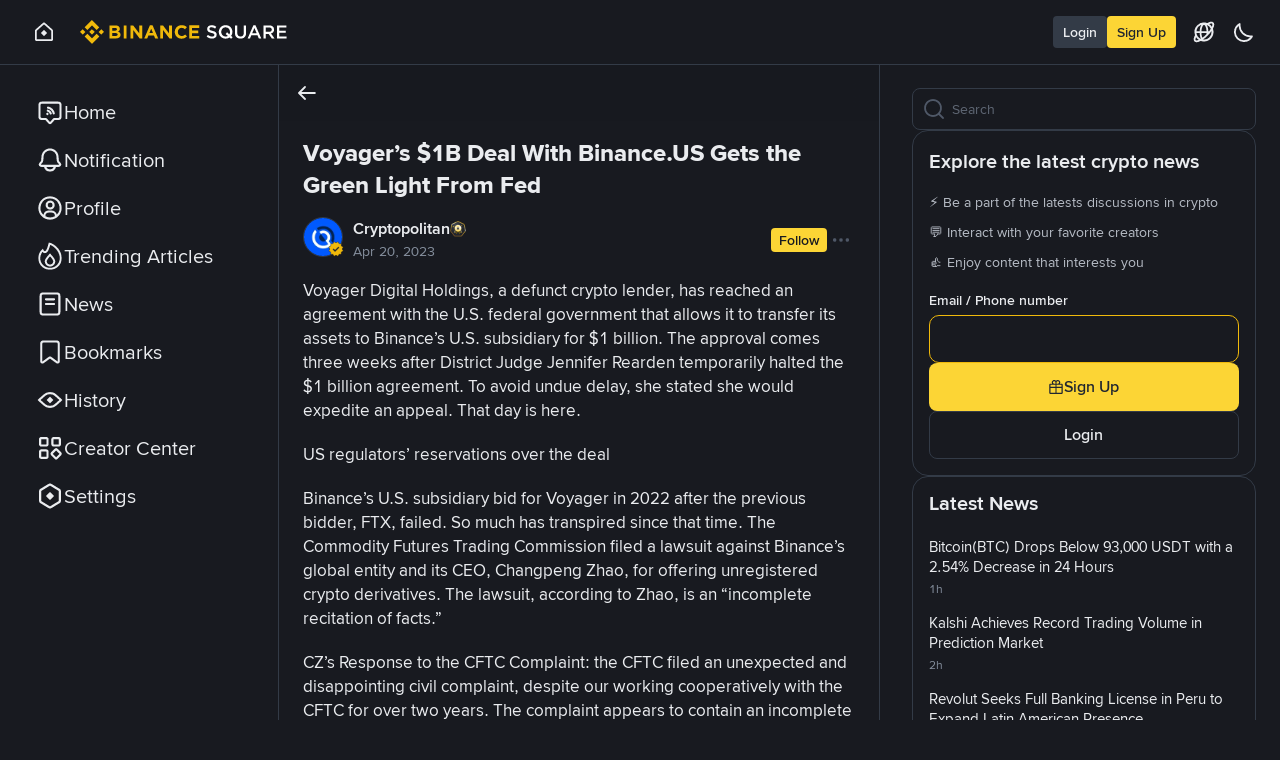

--- FILE ---
content_type: text/html; charset=utf-8
request_url: https://www.binance.com/en/square/post/441395
body_size: 79190
content:
<!doctype html>
<html bn-lang="en" lang="en" dir="ltr" path-prefix="/en">
<head>
  <meta name="viewport" content="width=device-width,minimum-scale=1,maximum-scale=1,initial-scale=1,user-scalable=no" data-shuvi-head="true" /><meta charset="utf-8" data-shuvi-head="true" /><title data-shuvi-head="true">Voyager’s $1B Deal With Binance.US Gets the Green Light From Fed | Cryptopolitan on Binance Square</title><meta name="description" content="Voyager Digital Holdings, a defunct crypto lender, has reached an agreement with the U.S. federal government that allows it to transfer its assets to Binance’s U.S. subsidiary for $1 billion. The appr" data-shuvi-head="true" /><meta name="keywords" content="Binance Square, Binance latest Article, Binance News, Crypto News, Bitcoin News, Blockchain Crypto Exchange, Cryptocurrency Exchange, Bitcoin Trading, Ethereum price trend, BNB, CZ, BTC price, ETH wallet registration, LTC price, Binance, Poloniex, Bittrex" data-shuvi-head="true" /><meta name="twitter:card" content="summary" data-shuvi-head="true" /><meta name="twitter:site" content="@binance" data-shuvi-head="true" /><meta name="twitter:image" content="https://public.bnbstatic.com/images/common/feed-og-image-2.png" data-shuvi-head="true" /><meta name="twitter:title" content="Voyager’s $1B Deal With Binance.US Gets the Green Light From Fed" data-shuvi-head="true" /><meta name="twitter:description" content="Voyager Digital Holdings, a defunct crypto lender, has reached an agreement with the U.S. federal government that allows it to transfer its assets to Binance’s U.S. subsidiary for $1 billion. The appr" data-shuvi-head="true" /><meta name="twitter:app:id:googleplay" content="com.binance.dev" data-shuvi-head="true" /><meta property="og:title" content="Voyager’s $1B Deal With Binance.US Gets the Green Light From Fed" data-shuvi-head="true" /><meta property="og:site_name" content="Binance Square" data-shuvi-head="true" /><meta property="og:url" content="https://www.binance.com/en/square/post/441395" data-shuvi-head="true" /><meta property="og:type" content="website" data-shuvi-head="true" /><meta property="og:description" content="Voyager Digital Holdings, a defunct crypto lender, has reached an agreement with the U.S. federal government that allows it to transfer its assets to Binance’s U.S. subsidiary for $1 billion. The appr" data-shuvi-head="true" /><meta property="og:image" content="https://public.bnbstatic.com/images/common/feed-og-image-2.png" data-shuvi-head="true" /><meta http-equiv="etag" content="b76a086235d44f2f2adfc47fa1c5b1f77b0ab416" /><meta name="msapplication-TileImage" content="https://bin.bnbstatic.com/static/images/bnb-for/brand.png" /><meta name="apple-mobile-web-app-status-bar-style" content="black" data-shuvi-head="true" /><meta name="apple-mobile-web-app-capable" content="yes" data-shuvi-head="true" /><meta name="format-detection" content="email=no, telephone=no, address=no" data-shuvi-head="true" /><link rel="preconnect" href="https://bin.bnbstatic.com" crossorigin="anonymous" /><link rel="preconnect" href="https://public.bnbstatic.com" crossorigin="anonymous" /><link rel="dns-prefetch" href="https://bin.bnbstatic.com" data-shuvi-head="true" /><link rel="preload" as="fetch" href="https://bin.bnbstatic.com/api/i18n/-/web/cms/en/news-ui" crossorigin="anonymous" fetchpriority="low" /><link rel="preload" as="fetch" href="https://bin.bnbstatic.com/api/i18n/-/web/cms/en/live-web-ui" crossorigin="anonymous" fetchpriority="low" /><link rel="preload" as="fetch" href="https://bin.bnbstatic.com/api/i18n/-/web/cms/en/widget-common" crossorigin="anonymous" fetchpriority="low" /><link rel="preload" as="fetch" href="https://bin.bnbstatic.com/api/i18n/-/web/cms/en/Navigation" crossorigin="anonymous" fetchpriority="low" /><link rel="preload" as="fetch" href="https://bin.bnbstatic.com/api/i18n/-/web/cms/en/c2c-ui" crossorigin="anonymous" fetchpriority="low" /><link rel="preload" as="script" href="https://public.bnbstatic.com/unpkg/essential/essential@0.3.64.js" /><link rel="preload" as="script" href="https://public.bnbstatic.com/unpkg/vendor/vendor.umd.0.0.13.production.min.16.14.0.js" /><link rel="preload" href="https://bin.bnbstatic.com/static/chunks/layout-cf8b.8dadbd7b.js" as="script" /><link rel="preload" href="https://bin.bnbstatic.com/static/chunks/layout-6ce4.2b674682.js" as="script" /><link rel="preload" href="https://bin.bnbstatic.com/static/chunks/5084.cf42d59f.js" as="script" /><link rel="preload" href="https://bin.bnbstatic.com/static/chunks/page-a4f5.7cc2eeba.js" as="script" /><link rel="preload" as="script" href="https://bin.bnbstatic.com/static/chunks/static/webpack-runtime.93916981.js" /><link rel="preload" as="script" href="https://bin.bnbstatic.com/static/common/framework.fc37d03b.js" /><link rel="preload" as="script" href="https://bin.bnbstatic.com/static/chunks/static/main.83b8b71a.js" /><link rel="preload" as="script" href="https://public.bnbstatic.com/unpkg/config/remote-config.js" /><link rel="shortcut icon" href="https://bin.bnbstatic.com/static/images/common/favicon.ico" /><link rel="apple-touch-icon" href="https://bin.bnbstatic.com/static/images/bnb-for/brand.png" /><link rel="icon" href="https://bin.bnbstatic.com/static/images/bnb-for/brand.png" /><link rel="canonical" href="https://www.binance.com/en/square/post/441395" data-shuvi-head="true" /><link rel="alternate" hreflang="x-default" href="https://www.binance.com/en/square/post/441395" data-shuvi-head="true" /><link rel="alternate" hreflang="pt" href="https://www.binance.com/pt/square/post/441395" data-shuvi-head="true" /><link rel="alternate" hreflang="fr-RE" href="https://www.binance.com/fr-AF/square/post/441395" data-shuvi-head="true" /><link rel="alternate" hreflang="es-JM" href="https://www.binance.com/es-LA/square/post/441395" data-shuvi-head="true" /><link rel="alternate" hreflang="en-IN" href="https://www.binance.com/en-IN/square/post/441395" data-shuvi-head="true" /><link rel="alternate" hreflang="en-AE" href="https://www.binance.com/en-AE/square/post/441395" data-shuvi-head="true" /><link rel="alternate" hreflang="es-BQ" href="https://www.binance.com/es-LA/square/post/441395" data-shuvi-head="true" /><link rel="alternate" hreflang="en-ZA" href="https://www.binance.com/en-ZA/square/post/441395" data-shuvi-head="true" /><link rel="alternate" hreflang="es-BR" href="https://www.binance.com/es-LA/square/post/441395" data-shuvi-head="true" /><link rel="alternate" hreflang="hu" href="https://www.binance.com/hu/square/post/441395" data-shuvi-head="true" /><link rel="alternate" hreflang="es-BL" href="https://www.binance.com/es-LA/square/post/441395" data-shuvi-head="true" /><link rel="alternate" hreflang="zh-Hans" href="https://www.binance.com/zh-CN/square/post/441395" data-shuvi-head="true" /><link rel="alternate" hreflang="zh-Hant" href="https://www.binance.com/zh-TC/square/post/441395" data-shuvi-head="true" /><link rel="alternate" hreflang="es-BZ" href="https://www.binance.com/es-LA/square/post/441395" data-shuvi-head="true" /><link rel="alternate" hreflang="es-BS" href="https://www.binance.com/es-LA/square/post/441395" data-shuvi-head="true" /><link rel="alternate" hreflang="id" href="https://www.binance.com/id/square/post/441395" data-shuvi-head="true" /><link rel="alternate" hreflang="es-SX" href="https://www.binance.com/es-LA/square/post/441395" data-shuvi-head="true" /><link rel="alternate" hreflang="es-SV" href="https://www.binance.com/es-LA/square/post/441395" data-shuvi-head="true" /><link rel="alternate" hreflang="es-KN" href="https://www.binance.com/es-LA/square/post/441395" data-shuvi-head="true" /><link rel="alternate" hreflang="es-KY" href="https://www.binance.com/es-LA/square/post/441395" data-shuvi-head="true" /><link rel="alternate" hreflang="es-CR" href="https://www.binance.com/es-LA/square/post/441395" data-shuvi-head="true" /><link rel="alternate" hreflang="es-TC" href="https://www.binance.com/es-LA/square/post/441395" data-shuvi-head="true" /><link rel="alternate" hreflang="ru-UA" href="https://www.binance.com/ru-UA/square/post/441395" data-shuvi-head="true" /><link rel="alternate" hreflang="it" href="https://www.binance.com/it/square/post/441395" data-shuvi-head="true" /><link rel="alternate" hreflang="en-BH" href="https://www.binance.com/en-BH/square/post/441395" data-shuvi-head="true" /><link rel="alternate" hreflang="en-JP" href="https://www.binance.com/en-JP/square/post/441395" data-shuvi-head="true" /><link rel="alternate" hreflang="es-CL" href="https://www.binance.com/es-LA/square/post/441395" data-shuvi-head="true" /><link rel="alternate" hreflang="fr-SN" href="https://www.binance.com/fr-AF/square/post/441395" data-shuvi-head="true" /><link rel="alternate" hreflang="ar" href="https://www.binance.com/ar/square/post/441395" data-shuvi-head="true" /><link rel="alternate" hreflang="es-LC" href="https://www.binance.com/es-LA/square/post/441395" data-shuvi-head="true" /><link rel="alternate" hreflang="fr-BF" href="https://www.binance.com/fr-AF/square/post/441395" data-shuvi-head="true" /><link rel="alternate" hreflang="es-CU" href="https://www.binance.com/es-LA/square/post/441395" data-shuvi-head="true" /><link rel="alternate" hreflang="es-CW" href="https://www.binance.com/es-LA/square/post/441395" data-shuvi-head="true" /><link rel="alternate" hreflang="ja" href="https://www.binance.com/ja/square/post/441395" data-shuvi-head="true" /><link rel="alternate" hreflang="fr-BJ" href="https://www.binance.com/fr-AF/square/post/441395" data-shuvi-head="true" /><link rel="alternate" hreflang="es-TT" href="https://www.binance.com/es-LA/square/post/441395" data-shuvi-head="true" /><link rel="alternate" hreflang="ro" href="https://www.binance.com/ro/square/post/441395" data-shuvi-head="true" /><link rel="alternate" hreflang="fr-GW" href="https://www.binance.com/fr-AF/square/post/441395" data-shuvi-head="true" /><link rel="alternate" hreflang="es-HN" href="https://www.binance.com/es-LA/square/post/441395" data-shuvi-head="true" /><link rel="alternate" hreflang="ru" href="https://www.binance.com/ru/square/post/441395" data-shuvi-head="true" /><link rel="alternate" hreflang="bg" href="https://www.binance.com/bg/square/post/441395" data-shuvi-head="true" /><link rel="alternate" hreflang="es-PR" href="https://www.binance.com/es-LA/square/post/441395" data-shuvi-head="true" /><link rel="alternate" hreflang="ru-KZ" href="https://www.binance.com/ru-KZ/square/post/441395" data-shuvi-head="true" /><link rel="alternate" hreflang="es-PY" href="https://www.binance.com/es-LA/square/post/441395" data-shuvi-head="true" /><link rel="alternate" hreflang="es-HT" href="https://www.binance.com/es-LA/square/post/441395" data-shuvi-head="true" /><link rel="alternate" hreflang="sk" href="https://www.binance.com/sk/square/post/441395" data-shuvi-head="true" /><link rel="alternate" hreflang="sl" href="https://www.binance.com/sl/square/post/441395" data-shuvi-head="true" /><link rel="alternate" hreflang="fr-GN" href="https://www.binance.com/fr-AF/square/post/441395" data-shuvi-head="true" /><link rel="alternate" hreflang="fr-GQ" href="https://www.binance.com/fr-AF/square/post/441395" data-shuvi-head="true" /><link rel="alternate" hreflang="es-AG" href="https://www.binance.com/es-LA/square/post/441395" data-shuvi-head="true" /><link rel="alternate" hreflang="sv" href="https://www.binance.com/sv/square/post/441395" data-shuvi-head="true" /><link rel="alternate" hreflang="es-AI" href="https://www.binance.com/es-LA/square/post/441395" data-shuvi-head="true" /><link rel="alternate" hreflang="fr-YT" href="https://www.binance.com/fr-AF/square/post/441395" data-shuvi-head="true" /><link rel="alternate" hreflang="cs" href="https://www.binance.com/cs/square/post/441395" data-shuvi-head="true" /><link rel="alternate" hreflang="es-AW" href="https://www.binance.com/es-LA/square/post/441395" data-shuvi-head="true" /><link rel="alternate" hreflang="es-AR" href="https://www.binance.com/es-AR/square/post/441395" data-shuvi-head="true" /><link rel="alternate" hreflang="da-DK" href="https://www.binance.com/da-DK/square/post/441395" data-shuvi-head="true" /><link rel="alternate" hreflang="es-BB" href="https://www.binance.com/es-LA/square/post/441395" data-shuvi-head="true" /><link rel="alternate" hreflang="de" href="https://www.binance.com/de/square/post/441395" data-shuvi-head="true" /><link rel="alternate" hreflang="uk-UA" href="https://www.binance.com/uk-UA/square/post/441395" data-shuvi-head="true" /><link rel="alternate" hreflang="fr-NE" href="https://www.binance.com/fr-AF/square/post/441395" data-shuvi-head="true" /><link rel="alternate" hreflang="lv" href="https://www.binance.com/lv/square/post/441395" data-shuvi-head="true" /><link rel="alternate" hreflang="fr-ML" href="https://www.binance.com/fr-AF/square/post/441395" data-shuvi-head="true" /><link rel="alternate" hreflang="es-GD" href="https://www.binance.com/es-LA/square/post/441395" data-shuvi-head="true" /><link rel="alternate" hreflang="en-NG" href="https://www.binance.com/en-NG/square/post/441395" data-shuvi-head="true" /><link rel="alternate" hreflang="el" href="https://www.binance.com/el/square/post/441395" data-shuvi-head="true" /><link rel="alternate" hreflang="es-GT" href="https://www.binance.com/es-LA/square/post/441395" data-shuvi-head="true" /><link rel="alternate" hreflang="en" href="https://www.binance.com/en/square/post/441395" data-shuvi-head="true" /><link rel="alternate" hreflang="fr-GA" href="https://www.binance.com/fr-AF/square/post/441395" data-shuvi-head="true" /><link rel="alternate" hreflang="es-GP" href="https://www.binance.com/es-LA/square/post/441395" data-shuvi-head="true" /><link rel="alternate" hreflang="es" href="https://www.binance.com/es/square/post/441395" data-shuvi-head="true" /><link rel="alternate" hreflang="es-PE" href="https://www.binance.com/es-LA/square/post/441395" data-shuvi-head="true" /><link rel="alternate" hreflang="vi" href="https://www.binance.com/vi/square/post/441395" data-shuvi-head="true" /><link rel="alternate" hreflang="es-PA" href="https://www.binance.com/es-LA/square/post/441395" data-shuvi-head="true" /><link rel="alternate" hreflang="fr-TD" href="https://www.binance.com/fr-AF/square/post/441395" data-shuvi-head="true" /><link rel="alternate" hreflang="fr-TF" href="https://www.binance.com/fr-AF/square/post/441395" data-shuvi-head="true" /><link rel="alternate" hreflang="az-AZ" href="https://www.binance.com/az-AZ/square/post/441395" data-shuvi-head="true" /><link rel="alternate" hreflang="fr-TG" href="https://www.binance.com/fr-AF/square/post/441395" data-shuvi-head="true" /><link rel="alternate" hreflang="ar-AE" href="https://www.binance.com/ar-AE/square/post/441395" data-shuvi-head="true" /><link rel="alternate" hreflang="fr" href="https://www.binance.com/fr/square/post/441395" data-shuvi-head="true" /><link rel="alternate" hreflang="es-DM" href="https://www.binance.com/es-LA/square/post/441395" data-shuvi-head="true" /><link rel="alternate" hreflang="es-DO" href="https://www.binance.com/es-LA/square/post/441395" data-shuvi-head="true" /><link rel="alternate" hreflang="fr-KM" href="https://www.binance.com/fr-AF/square/post/441395" data-shuvi-head="true" /><link rel="alternate" hreflang="en-KZ" href="https://www.binance.com/en-KZ/square/post/441395" data-shuvi-head="true" /><link rel="alternate" hreflang="si-LK" href="https://www.binance.com/si-LK/square/post/441395" data-shuvi-head="true" /><link rel="alternate" hreflang="fr-CD" href="https://www.binance.com/fr-AF/square/post/441395" data-shuvi-head="true" /><link rel="alternate" hreflang="fr-ST" href="https://www.binance.com/fr-AF/square/post/441395" data-shuvi-head="true" /><link rel="alternate" hreflang="fr-CG" href="https://www.binance.com/fr-AF/square/post/441395" data-shuvi-head="true" /><link rel="alternate" hreflang="fr-CF" href="https://www.binance.com/fr-AF/square/post/441395" data-shuvi-head="true" /><link rel="alternate" hreflang="fr-CI" href="https://www.binance.com/fr-AF/square/post/441395" data-shuvi-head="true" /><link rel="alternate" hreflang="fr-CM" href="https://www.binance.com/fr-AF/square/post/441395" data-shuvi-head="true" /><link rel="alternate" hreflang="lo-LA" href="https://www.binance.com/lo-LA/square/post/441395" data-shuvi-head="true" /><link rel="alternate" hreflang="es-MF" href="https://www.binance.com/es-LA/square/post/441395" data-shuvi-head="true" /><link rel="alternate" hreflang="es-MS" href="https://www.binance.com/es-LA/square/post/441395" data-shuvi-head="true" /><link rel="alternate" hreflang="en-TR" href="https://www.binance.com/en-TR/square/post/441395" data-shuvi-head="true" /><link rel="alternate" hreflang="pt-BR" href="https://www.binance.com/pt-BR/square/post/441395" data-shuvi-head="true" /><link rel="alternate" hreflang="es-MQ" href="https://www.binance.com/es-LA/square/post/441395" data-shuvi-head="true" /><link rel="alternate" hreflang="es-UY" href="https://www.binance.com/es-LA/square/post/441395" data-shuvi-head="true" /><link rel="alternate" hreflang="es-VC" href="https://www.binance.com/es-LA/square/post/441395" data-shuvi-head="true" /><link rel="alternate" hreflang="es-ES" href="https://www.binance.com/es/square/post/441395" data-shuvi-head="true" /><link rel="alternate" hreflang="ar-BH" href="https://www.binance.com/ar-BH/square/post/441395" data-shuvi-head="true" /><link rel="alternate" hreflang="kk-KZ" href="https://www.binance.com/kk-KZ/square/post/441395" data-shuvi-head="true" /><link rel="alternate" hreflang="fr-MG" href="https://www.binance.com/fr-AF/square/post/441395" data-shuvi-head="true" /><link rel="alternate" hreflang="es-MX" href="https://www.binance.com/es-MX/square/post/441395" data-shuvi-head="true" /><link rel="alternate" hreflang="es-VG" href="https://www.binance.com/es-LA/square/post/441395" data-shuvi-head="true" /><link rel="alternate" hreflang="es-VI" href="https://www.binance.com/es-LA/square/post/441395" data-shuvi-head="true" /><link rel="alternate" hreflang="pl" href="https://www.binance.com/pl/square/post/441395" data-shuvi-head="true" /><link rel="alternate" hreflang="es-NI" href="https://www.binance.com/es-LA/square/post/441395" data-shuvi-head="true" /><script id="OneTrust-sdk" nonce="bd7e011f-acf9-4639-a229-e4c516de26eb">(function() {const agent = typeof navigator !== 'undefined' ? navigator.userAgent : '';const REGEX_MATCH_CLIENT_TYPE = /BNC\/([0-9.]+) \(([a-zA-Z]+) ([0-9.]+)\)/;const isMiniApp = typeof window !== 'undefined' && window.__NEZHA_BRIDGE__ && !window.__NEZHA_BRIDGE__.postAction;if(REGEX_MATCH_CLIENT_TYPE.test(agent) || isMiniApp){return null;}function getJSON(str) {try {return JSON.parse(str);} catch (e) {return {};}}var AutoBlockScriptMap = getJSON('{"binance.com":"https://cdn.cookielaw.org/consent/e21a0e13-40c2-48a6-9ca2-57738356cdab/OtAutoBlock.js","binance.info":"https://cdn.cookielaw.org/consent/03246444-2043-432d-afae-413a91f535e9/OtAutoBlock.js","binance.me":"https://cdn.cookielaw.org/consent/39df5304-ea83-4bd5-8550-d57bca54d95a/OtAutoBlock.js","binance.bh":"https://cdn.cookielaw.org/consent/0196a4bb-fb7b-7ae6-a24c-893547b9e467/OtAutoBlock.js"}');var SDKStubInfoMap = getJSON('{"binance.com":{"src":"https://cdn.cookielaw.org/scripttemplates/otSDKStub.js","hash":"e21a0e13-40c2-48a6-9ca2-57738356cdab"},"binance.info":{"src":"https://cdn.cookielaw.org/scripttemplates/otSDKStub.js","hash":"03246444-2043-432d-afae-413a91f535e9"},"binance.me":{"src":"https://cdn.cookielaw.org/scripttemplates/otSDKStub.js","hash":"39df5304-ea83-4bd5-8550-d57bca54d95a"}, "binance.bh":{"src":"https://cdn.cookielaw.org/scripttemplates/otSDKStub.js","hash":"0196a4bb-fb7b-7ae6-a24c-893547b9e467"}}');var domain = location.hostname.split('.').slice(-2).join('.');function isString(str) {return str && typeof str === 'string';};var AutoBlockScript = AutoBlockScriptMap[domain];var stubInfo = SDKStubInfoMap[domain] || {};var SDKStubSrc = stubInfo.src;var SDKStubHash = stubInfo.hash;var injectAutoBlock = isString(AutoBlockScript);var injectSDKStub = isString(SDKStubSrc) && isString(SDKStubHash);if (injectAutoBlock) {var script = document.createElement('script');script.src = AutoBlockScript;script.type = 'text/javascript';script.async = false;document.head.appendChild(script);}if (injectSDKStub) {var lang = document.documentElement['bn-lang'] || document.documentElement.lang;var htmlLang = lang && lang.substr(0, 2) || 'en';var script = document.createElement('script');script.src = SDKStubSrc;script.type = 'text/javascript';script.async = false;script.setAttribute('charSet', 'UTF-8');script.setAttribute('data-domain-script', SDKStubHash);script.setAttribute('data-language', htmlLang);document.head.appendChild(script);var s = document.createElement('script');s.type = 'text/javascript';s.innerHTML = 'function OptanonWrapper() {};';s.nonce = 'bd7e011f-acf9-4639-a229-e4c516de26eb';document.head.appendChild(s);var ss = document.createElement('script');ss.src = 'https://bin.bnbstatic.com/static/one-trust/onetrust-trigger.js';ss.type = 'text/javascript';script.async = false;ss.setAttribute('charSet', 'UTF-8');ss.setAttribute('data-domain-script', SDKStubHash);document.head.appendChild(ss);}}())</script><script id="Reporter-init" nonce="bd7e011f-acf9-4639-a229-e4c516de26eb">window._bn_reporter = window._bn_reporter || [];window._bn_reporter_version = '4.3.16';function reportEvent(data) {window._bn_reporter.push(data);}reportEvent({key: "init",data: {"packageName":"square-web-ui","apiId":"cc1ljun9gpbp8ciciolg","apiDomain":"https://api.saasexch.com","ssr":true,"COMMIT_HEAD":"b76a086235d44f2f2adfc47fa1c5b1f77b0ab416","pikaVersion":"0.6.14","traceId":"7e359945-a355-4590-85ea-bf12f33a9859","analyticsId":"square-web-ui,Frontend,cls1guvbc7938610s2y4d39g92t"}});const now = Date.now();reportEvent({key: "traceReporter",data: {name: 'PIKA_HTML_ENTRY_START',startTime: now,timestamp: now,id: 1,duration: 0,endTime: now}});window.addEventListener('error', function (event) {try {var _URL, _URL2;var target = event.target || event.srcElement;var isTarget = ['LINK', 'SCRIPT', 'IMG'].indexOf(target.nodeName) !== -1;if (!isTarget) {return;}var link = target.src || target.href;if (window.location.href.indexOf(link) === 0) {return;}var data = {event: {phost: window.location.host,ppath: window.location.pathname,host: (_URL = new URL(link)) === null || _URL === void 0 ? void 0 : _URL.host,path: (_URL2 = new URL(link)) === null || _URL2 === void 0 ? void 0 : _URL2.pathname,net_err_exist: true}};reportEvent({key: "reportMonitorEvent",data: {data: data}});} catch (e) {console.error('static resource monitor', e);}}, true);</script><script type="application/ld+json" data-shuvi-head="true" nonce="bd7e011f-acf9-4639-a229-e4c516de26eb">{"@context":"https://schema.org","@type":"DiscussionForumPosting","mainEntityOfPage":"https://www.binance.com/en/square/post/441395","headline":"Voyager’s $1B Deal With Binance.US Gets the Green Light From Fed","text":"Voyager Digital Holdings, a defunct crypto lender, has reached an agreement with the U.S. federal government that allows it to transfer its assets to Binance’s U.S. subsidiary for $1 billion. The approval comes three weeks after District Judge Jennifer Rearden temporarily halted the $1 billion agreement. To avoid undue delay, she stated she would expedite an appeal. That day is here. \n\nUS regulators’ reservations over the deal\n\nBinance’s U.S. subsidiary bid for Voyager in 2022 after the previous bidder, FTX, failed. So much has transpired since that time. The Commodity Futures Trading Commission filed a lawsuit against Binance’s global entity and its CEO, Changpeng Zhao, for offering unregistered crypto derivatives. The lawsuit, according to Zhao, is an “incomplete recitation of facts.”\n\nCZ’s Response to the CFTC Complaint: the CFTC filed an unexpected and disappointing civil complaint, despite our working cooperatively with the CFTC for over two years. The complaint appears to contain an incomplete recitation of facts, and we do not agree with the…\n\n— Wu Blockchain (@WuBlockchain) March 28, 2023\n\nThree weeks ago, a federal magistrate in New York ruled that the U.S. government had a “substantial case on the merits” in its effort to block Binance.US’s $1 billion acquisition of the assets of bankrupt crypto lender Voyager Digital.\n\nGiven that delays could cost the estate up to $10 million per month, District Judge Jennifer Rearden stated that she would attempt to resolve a dispute expeditiously.\n\nJudge Rearden stated she would place this on hold while she considered the U.S. Attorney’s objections that the contract effectively granted Voyager immunity from violations of tax or securities law.\n\nIn response to government arguments, Rearden stated that neither Voyager nor its creditors “has provided any authority for the proposition that a bankruptcy court can release criminal liability.” In reasoning published three weeks ago, Rearden appeared sympathetic to government arguments, stating that “the Exculpation Clause appears to go further than the quasi-judicial immunity doctrine allows.”\n\nVoyager customers set up for relief\n\nVoyager, the Official Committee of Unsecured Creditors, and the U.S. government agreed on April 19 in a New York District Court filing that Binance could acquire Voyager’s digital assets as planned. The filing indicates that the government can continue working on an appeal regarding exculpation provisions, which it claims defend Voyager from certain legal liabilities.\n\nThe Voyager Official Committee of Unsecured Creditors announced in a series of tweets on April 19 that all parties had agreed to the resolution as long as appeals will continue with regard to the Plan’s exempt provision.\n\n1/ Voyager, the UCC, and the Government reached a resolution that will allow the Plan to move forward and go effective shortly.\n\n— Voyager Official Committee of Unsecured Creditors (@VoyagerUCC) April 19, 2023\n\nSince the sale was approved to proceed on March 7 by U.S. bankruptcy judge Michael Wiles, who observed that postponing the deal would harm the interests of Voyager’s former clients waiting for payments, US regulators have made multiple attempts to prevent it.\n\nOn March 14, a week after it was approved, the administration requested a two-week delay in the bankruptcy plan. It accused the bankruptcy plan of “immunizing fraud, theft, or tax avoidance.” However, Judge Wiles refused the request, saying the allegations were “exaggerating and mischaracterizing.”\n\nA court filing dated February 28 revealed that 97 percent of the 61,300 Voyager account holders supported the agreement with Binance.US. Since filing for Chapter 11 bankruptcy in July 2022, the crypto entity has been taking active measures to coordinate a plan for the redistribution of funds to creditors. \n\nBinance.US has consented to pay Voyager $20 million in cash and accept crypto assets deposited by the exchanges’ customers. According to the defunct crypto exchange, these assets, which were valued at $1.3 billion in February, comprise the majority of the deal’s valuation.\n\nDetails regarding how Binance will execute the transition and how customers will obtain their assets remain scant.","url":"https://www.binance.com/en/square/post/441395","datePublished":"2023-04-20T08:40:04.000Z","author":{"@type":"Person","name":"Cryptopolitan","url":"https://www.binance.com/en/square/profile/cryptopolitan","agentInteractionStatistic":{"@type":"InteractionCounter","interactionType":"https://schema.org/FollowAction","userInteractionCount":161201}},"interactionStatistic":{"@type":"InteractionCounter","interactionType":"https://schema.org/LikeAction","userInteractionCount":63}}</script><link rel="stylesheet" href="https://bin.bnbstatic.com/static/css/07e33ce4.chunk.css" /><link rel="stylesheet" href="https://bin.bnbstatic.com/static/css/dbc423bc.chunk.css" /><link rel="stylesheet" href="https://bin.bnbstatic.com/static/css/80da64ae.chunk.css" /><link rel="stylesheet" href="https://bin.bnbstatic.com/static/css/ba32a0d4.chunk.css" /><link rel="stylesheet" href="https://bin.bnbstatic.com/static/css/4a36b8eb.chunk.css" /><link rel="stylesheet" href="https://bin.bnbstatic.com/static/css/38ce3d1b.chunk.css" /><style id="webstudio-universal-uikit-colors" data-shuvi-head="true">body { --color-BasicBg: #181A20; background-color: var(--color-BasicBg); --color-SecondaryBg: #0B0E11; --color-Input: #29313D; --color-InputLine: #434C5A; --color-CardBg: #202630; --color-Vessel: #29313D; --color-Line: #333B47; --color-DisableBtn: #29313D; --color-DisableText: #4F5867; --color-TertiaryText: #707A8A; --color-SecondaryText: #929AA5; --color-PrimaryText: #EAECEF; color: var(--color-PrimaryText); --color-RedGreenBgText: #FFFFFF; --color-EmphasizeText: #FF693D; --color-TextOnGray: #EAECEF; --color-TextOnYellow: #202630; --color-IconNormal: #707A8A; --color-LiteBg1: #202630; --color-LiteBg2: #191A1F; --color-BtnBg: #FCD535; --color-PrimaryYellow: #F0B90B; --color-TextLink: #F0B90B; --color-TradeBg: #0B0E11; --color-TextToast: #F0B90B; --color-DepthSellBg: #35141D; --color-SellHover: #F6465D; --color-Sell: #F6465D; --color-TextSell: #F6465D; --color-DepthBuyBg: #102821; --color-BuyHover: #2EBD85; --color-Buy: #2EBD85; --color-TextBuy: #2EBD85; --color-Error: #F6465D; --color-SuccessBg: #102821; --color-Success: #2EBD85; --color-TagBg: #434C5A; --color-Grid: #333B47; --color-Placeholder: #434C5A; --color-ToastBg: #4F5867; --color-TwoColorIcon: #CACED3; --color-ErrorBg: rgba(246, 70, 93, 0.1); --color-BadgeBg: rgba(240,185,11,0.1); --color-Popup: #333B47; --color-Mask: rgba(11, 14, 17, 0.6); --color-WidgetSecondaryBg: rgba(193, 204, 219, 0.08); --color-ContainerBg: #29313D; --color-YellowAlpha01: rgba(252, 213, 53, 0.1); --color-YellowAlpha02: rgba(252, 213, 53, 0.2); --color-RedAlpha01: rgba(246, 70, 93, 0.1); --color-RedAlpha02: rgba(246, 70, 93, 0.2); --color-GreenAlpha01: rgba(46, 189, 133, 0.1); --color-GreenAlpha02: rgba(46, 189, 133, 0.2); --color-ChatBg: #1A1E25; --color-LineAlpha: rgba(193, 204, 219, 0.08); --color-WidgetPrimaryBg: rgba(122, 148, 178, 0.1); --color-ChatBubble: #29313D; --color-ChatBubble2: #2D3E59; --color-ChatInput: rgba(41, 49, 61, 0.95); --color-ChatName: #F0B90B; --color-ChatSysMsg: #1C2229; --color-ChatCard: #212731; --color-ChatCard2: #243042; --color-ChatRed: #30222B; --color-ParagraphText: #EAECEF; }</style><style type="text/css" id="b-fonts">@font-face{font-family:'BinanceNova';font-display:swap;src:url('https://bin.bnbstatic.com/static/fonts/bn/BinanceNova-Light.woff2') format('woff2'),url('https://bin.bnbstatic.com/static/fonts/bn/BinanceNova-Light.otf') format('opentype');font-weight:200 300}@font-face{font-family:'BinanceNova';font-display:swap;src:url('https://bin.bnbstatic.com/static/fonts/bn/BinanceNova-Regular.woff2') format('woff2'),url('https://bin.bnbstatic.com/static/fonts/bn/BinanceNova-Regular.otf') format('opentype');font-weight:400}@font-face{font-family:'BinanceNova';font-display:swap;src:url('https://bin.bnbstatic.com/static/fonts/bn/BinanceNova-Medium.woff2') format('woff2'),url('https://bin.bnbstatic.com/static/fonts/bn/BinanceNova-Medium.otf') format('opentype');font-weight:500}@font-face{font-family:'BinanceNova';font-display:swap;src:url('https://bin.bnbstatic.com/static/fonts/bn/BinanceNova-SemiBold.woff2') format('woff2'),url('https://bin.bnbstatic.com/static/fonts/bn/BinanceNova-SemiBold.otf') format('opentype');font-weight:600}@font-face{font-family:'BinanceNova';font-display:swap;src:url('https://bin.bnbstatic.com/static/fonts/bn/BinanceNova-Bold.woff2') format('woff2'),url('https://bin.bnbstatic.com/static/fonts/bn/BinanceNova-Bold.otf') format('opentype');font-weight:700 800}@font-face{font-family:'BinanceNova';font-display:swap;src:url('https://bin.bnbstatic.com/static/fonts/bn/BinanceNova-Black.woff2') format('woff2'),url('https://bin.bnbstatic.com/static/fonts/bn/BinanceNova-Black.otf') format('opentype');font-weight:900}html body,body{font-family:BinanceNova,Arial,sans-serif!important}</style>
</head>
<body>
  <div id="__APP"><style data-emotion-css="1wnjo0s">html{height:100%;-webkit-tap-highlight-color:transparent;background-color:#181A20;}a{-webkit-text-decoration:none;text-decoration:none;}body{margin:0;height:100%;width:100% !important;-ms-overflow-style:none;-webkit-overflow-scrolling:touch;-webkit-tap-highlight-color:transparent;background-color:#181A20;color:#EAECEF;text-align:left;--animation-duration-fast:100ms;--animation-duration-base:250ms;--animation-duration-slow:400ms;--zindex-mask:10;--zindex-menu:1000;--zindex-header:1001;--zindex-dropdown:1200;--zindex-modal:1200;--zindex-backTop:1225;--zindex-calendar:1250;--zindex-mobilePop:1275;--zindex-notification:1300;--zindex-alert:1350;--zindex-tooltip:1400;--zindex-coachmark:1400;--zindex-drawer:9999;--radii-2xs:2px;--radii-xs:4px;--radii-s:6px;--radii-m:8px;--radii-l:10px;--radii-2l:12px;--radii-xl:16px;--radii-2xl:30px;--radii-circle:100em;--space-5xs:2px;--space-4xs:4px;--space-3xs:5px;--space-2xs:8px;--space-xs:10px;--space-s:12px;--space-m:15px;--space-l:20px;--space-xl:24px;--space-2xl:28px;--space-3xl:32px;--space-4xl:36px;--space-5xl:40px;--color-BasicBg:#181A20;--color-SecondaryBg:#0B0E11;--color-Input:#29313D;--color-InputLine:#434C5A;--color-CardBg:#202630;--color-Vessel:#29313D;--color-Line:#333B47;--color-DisableBtn:#29313D;--color-DisableText:#4F5867;--color-TertiaryText:#707A8A;--color-SecondaryText:#929AA5;--color-PrimaryText:#EAECEF;--color-RedGreenBgText:#FFFFFF;--color-EmphasizeText:#FF693D;--color-TextOnGray:#EAECEF;--color-TextOnYellow:#202630;--color-IconNormal:#707A8A;--color-LiteBg1:#202630;--color-LiteBg2:#191A1F;--color-BtnBg:#FCD535;--color-PrimaryYellow:#F0B90B;--color-TextLink:#F0B90B;--color-TradeBg:#0B0E11;--color-TextToast:#F0B90B;--color-DepthSellBg:#35141D;--color-SellHover:#F6465D;--color-Sell:#F6465D;--color-TextSell:#F6465D;--color-DepthBuyBg:#102821;--color-BuyHover:#2EBD85;--color-Buy:#2EBD85;--color-TextBuy:#2EBD85;--color-Error:#F6465D;--color-SuccessBg:#102821;--color-Success:#2EBD85;--color-TagBg:#434C5A;--color-Grid:#333B47;--color-Placeholder:#434C5A;--color-ToastBg:#4F5867;--color-TwoColorIcon:#CACED3;--color-ErrorBg:rgba(246,70,93,0.1);--color-BadgeBg:rgba(240,185,11,0.1);--color-Popup:#333B47;--color-Mask:rgba(11,14,17,0.6);--color-WidgetSecondaryBg:rgba(193,204,219,0.08);--color-ContainerBg:#29313D;--color-YellowAlpha01:rgba(252,213,53,0.1);--color-YellowAlpha02:rgba(252,213,53,0.2);--color-RedAlpha01:rgba(246,70,93,0.1);--color-RedAlpha02:rgba(246,70,93,0.2);--color-GreenAlpha01:rgba(46,189,133,0.1);--color-GreenAlpha02:rgba(46,189,133,0.2);--color-ChatBg:#1A1E25;--color-LineAlpha:rgba(193,204,219,0.08);--color-WidgetPrimaryBg:rgba(122,148,178,0.1);--color-ChatBubble:#29313D;--color-ChatBubble2:#2D3E59;--color-ChatInput:rgba(41,49,61,0.95);--color-ChatName:#F0B90B;--color-ChatSysMsg:#1C2229;--color-ChatCard:#212731;--color-ChatCard2:#243042;--color-ChatRed:#30222B;--color-ParagraphText:#EAECEF;--color-mobile:[object Object];}html * i,html * em,html * u{font-style:italic;}h1{margin:0;padding:0;}#__APP{min-height:100%;}#__next{max-width:100vw;overflow-x:hidden;}input{font-family:inherit;}input::-webkit-input-placeholder{font-style:normal !important;}input::-moz-placeholder{font-style:normal !important;}input:-ms-input-placeholder{font-style:normal !important;}input::placeholder{font-style:normal !important;}.bn-input-status-disabled > input::-webkit-input-placeholder{color:#E6E8EA;}.bn-input-status-disabled > input::-moz-placeholder{color:#E6E8EA;}.bn-input-status-disabled > input:-ms-input-placeholder{color:#E6E8EA;}.bn-input-status-disabled > input::placeholder{color:#E6E8EA;}.list-grid > div > div > div{margin-top:0;margin-bottom:0;padding-left:0;padding-right:0;height:100%;}.list-grid > div > div > div > div{-webkit-flex:1;-ms-flex:1;flex:1;}input[type='number']::-webkit-outer-spin-button,input[type='number']::-webkit-inner-spin-button{-webkit-appearance:none;margin:0;}.react-grid-layout{position:relative;-webkit-transition:height 200ms ease;transition:height 200ms ease;}.react-grid-item{-webkit-transition:all 200ms ease;transition:all 200ms ease;-webkit-transition-property:left,top;transition-property:left,top;}.react-grid-item.cssTransforms{-webkit-transition-property:-webkit-transform;-webkit-transition-property:transform;transition-property:transform;}.rc-calendar-picker{position:absolute;right:0 !important;z-index:1000;}.fade-in{-webkit-animation:fadeIn 0.5s ease;animation:fadeIn 0.5s ease;}@-webkit-keyframes fadeIn{0%{opacity:0;}100%{opacity:1;}}@keyframes fadeIn{0%{opacity:0;}100%{opacity:1;}}#header_deposit_drawer{display:none;}.lineClamp{white-space:nowrap;overflow:hidden;text-overflow:ellipsis;}.flex-v{display:-webkit-box;display:-webkit-flex;display:-ms-flexbox;display:flex;-webkit-flex-direction:column;-ms-flex-direction:column;flex-direction:column;}.art-info{display:none;}.feed-header{width:100%;min-height:64px;z-index:500;}.feed-header.fixed{top:0;left:0;}</style><div id="square-header" class="text-PrimaryText relative z-[500]"><style data-emotion-css="3gca5g">.css-3gca5g{box-sizing:border-box;margin:0;min-width:0;position:relative;width:100%;display:-webkit-box;display:-webkit-flex;display:-ms-flexbox;display:flex;background-color:var(--color-BasicBg);-webkit-align-items:center;-webkit-box-align:center;-ms-flex-align:center;align-items:center;padding-left:16px;padding-right:16px;box-shadow:0 1px 0 0 var(--color-line);}@media screen and (min-width:768px){.css-3gca5g{padding-left:24px;padding-right:24px;}}@media screen and (min-width:1081px){.css-3gca5g{padding-left:24px;padding-right:24px;}}.css-3gca5g a:has(.logo-home){max-width:40%;}</style><div class="feed-header css-3gca5g"><style data-emotion-css="qc6nfd">.css-qc6nfd{box-sizing:border-box;margin:0;min-width:0;display:-webkit-box;display:-webkit-flex;display:-ms-flexbox;display:flex;-webkit-box-pack:justify;-webkit-justify-content:space-between;-ms-flex-pack:justify;justify-content:space-between;-webkit-align-items:center;-webkit-box-align:center;-ms-flex-align:center;align-items:center;width:100%;}</style><div class="css-qc6nfd"><style data-emotion-css="1q4jk56">.css-1q4jk56{box-sizing:border-box;margin:0;min-width:0;width:auto;margin-right:8px;display:-webkit-box;display:-webkit-flex;display:-ms-flexbox;display:flex;-webkit-align-items:center;-webkit-box-align:center;-ms-flex-align:center;align-items:center;}@media screen and (min-width:768px){.css-1q4jk56{width:auto;margin-right:20px;}}</style><div class="logo-home css-1q4jk56"><style data-emotion-css="1g1f6jm">.css-1g1f6jm{box-sizing:border-box;margin:0;min-width:0;padding:8px;margin-right:16px;display:none;line-height:0;}@media screen and (min-width:768px){.css-1g1f6jm{display:block;}}</style><div class="css-1g1f6jm"><svg fill="t.primary" class="bn-svg lock" size="24" style="cursor:pointer;z-index:1;width:24px;height:24px" viewBox="0 0 24 24" xmlns="http://www.w3.org/2000/svg"><path d="M4.8 10.8v8.39h14.4V10.8L12 4.4l-7.2 6.4zM21 19.49c0 .83-.67 1.5-1.5 1.5H4.35c-.76-.08-1.35-.72-1.35-1.5v-8.83c0-.43.18-.84.5-1.12L11 2.88c.57-.5 1.42-.5 1.99 0l7.5 6.67c.32.28.5.69.5 1.12v8.83l.01-.01z" fill="currentColor"></path><path d="M8.82 12.99L12 9.81l3.18 3.18L12 16.17l-3.18-3.18z" fill="currentColor"></path></svg></div><style data-emotion-css="1dw5kxg">.css-1dw5kxg{box-sizing:border-box;margin:0;min-width:0;max-width:100%;height:auto;width:auto;cursor:pointer;height:24px;object-position:left center;object-fit:contain;}</style><img alt="Binance Square" src="https://bin.bnbstatic.com/static/feed/feed-logo-en-dark-3.svg" class="css-1dw5kxg"/></div><style data-emotion-css="4cffwv">.css-4cffwv{box-sizing:border-box;margin:0;min-width:0;display:-webkit-box;display:-webkit-flex;display:-ms-flexbox;display:flex;}</style><div class="items-center css-4cffwv"><style data-emotion-css="n9ujnz">.css-n9ujnz{box-sizing:border-box;margin:0;min-width:0;}.css-n9ujnz .header-menu-rightItem{display:-webkit-box;display:-webkit-flex;display:-ms-flexbox;display:flex;-webkit-align-items:center;-webkit-box-align:center;-ms-flex-align:center;align-items:center;padding:20px 8px;}.css-n9ujnz .header-menu-rightItem:hover{color:var(--color-textBrand);}.css-n9ujnz .language-icon{width:24px;height:24px;}</style><div class="languageIcon mx-2 cursor-pointer css-n9ujnz"><div class="bn-tooltips-wrap bn-tooltips-web dropdownAndDraw-dropdown  "><div aria-describedby="bn-tooltips-OuySbJPm" class="bn-tooltips-ele"><div><div class="header-menu-rightItem rwd-1200-hide-flex"><svg class="bn-svg language-icon hover-color" viewBox="0 0 24 24" xmlns="http://www.w3.org/2000/svg"><path d="M17.863 1.901c1.279-.325 2.658-.332 3.565.575.69.69.845 1.661.748 2.608-.098.956-.463 2.038-1.012 3.165-.077.157-.159.316-.244.476.375 1.021.58 2.124.58 3.275 0 5.246-4.253 9.5-9.5 9.5a9.484 9.484 0 01-3.274-.58c-.16.084-.32.166-.477.243-1.127.55-2.209.916-3.165 1.014-.946.096-1.917-.06-2.607-.75-.848-.848-.894-2.11-.639-3.295.2-.922.61-1.95 1.183-3.028a9.5 9.5 0 0112.37-11.978c.535-.363 1.548-.99 2.472-1.225zM4.046 17.193c-.168.434-.38 1.004-.448 1.317-.214.993-.035 1.457.152 1.644.151.15.475.3 1.15.232.496-.051 1.103-.215 1.802-.5a9.549 9.549 0 01-2.656-2.693zm15.486-6.195c-1.047 1.518-2.368 3.103-3.9 4.635-1.531 1.531-3.116 2.852-4.634 3.899a7.6 7.6 0 008.534-8.534zM4.467 13a7.605 7.605 0 004.256 5.857l.168-.102c-.729-1.49-1.184-3.528-1.273-5.755h-3.15zm4.953 0c.085 1.916.462 3.574.987 4.746a32.592 32.592 0 003.953-3.387c.085-.085.168-.17.25-.256.005-.304.003-.72-.002-1.103H9.42zm5.283-8.105c.223.35.424.736.6 1.149.594 1.388.975 3.186 1.072 5.155h.782c.66-.853 1.23-1.688 1.7-2.479a7.624 7.624 0 00-4.154-3.825zm-5.407 0A7.606 7.606 0 004.442 11.2h3.183c.097-1.969.48-3.767 1.073-5.155.176-.412.375-.8.598-1.149zm2.705.004c-.178 0-.424.08-.73.383-.31.306-.63.795-.918 1.469-.486 1.137-.83 2.686-.925 4.448h5.144c-.095-1.762-.438-3.311-.924-4.448-.288-.674-.608-1.163-.918-1.469-.306-.302-.552-.383-.73-.383zm8.154-1.15c-.203-.203-.727-.389-1.85-.104-.35.089-.716.257-1.053.439a9.55 9.55 0 012.634 2.617c.285-.699.448-1.305.5-1.8.068-.676-.08-1.001-.231-1.152z" fill="currentColor"></path></svg></div></div></div></div></div><style data-emotion-css="vurnku">.css-vurnku{box-sizing:border-box;margin:0;min-width:0;}</style><div class="themeIcon cursor-pointer items-center css-vurnku"><svg class="bn-svg hover:text-TextLink h-6 w-6" style="font-size:24px" viewBox="0 0 24 24" xmlns="http://www.w3.org/2000/svg"><path d="M2 12c0-3.781 2.1-7.07 5.195-8.77.711-.39 1.461.32 1.37 1.126l-.028.282A10.11 10.11 0 008.5 5.5l.013.514a10 10 0 009.472 9.472l.515.013c.388 0 .77-.022 1.146-.065.805-.092 1.516.658 1.126 1.37l-.164.286A9.993 9.993 0 0112 22v-1.8a8.178 8.178 0 006.258-2.905C11.933 17.168 6.83 12.066 6.703 5.742a8.176 8.176 0 00-2.898 5.968L3.8 12a8.2 8.2 0 008.2 8.2V22l-.515-.014a10 10 0 01-9.472-9.472L2 12z" fill="currentColor"></path></svg></div><style data-emotion-css="hehwu5">.css-hehwu5{box-sizing:border-box;margin:0;min-width:0;margin-left:16px;}@media screen and (min-width:768px){.css-hehwu5{margin-left:24px;}}@media screen and (min-width:1081px){.css-hehwu5{margin-left:24px;}}</style><div class="menuHamburger css-hehwu5"><div class="css-4cffwv"><svg class="bn-svg h-6 w-6" viewBox="0 0 24 24" xmlns="http://www.w3.org/2000/svg"><path d="M19 18.1l.092.005a.9.9 0 010 1.79L19 19.9H5a.9.9 0 010-1.8h14zm0-7l.092.005a.9.9 0 010 1.79L19 12.9H5a.9.9 0 010-1.8h14zm0-7l.092.004a.9.9 0 010 1.792L19 5.9H5a.9.9 0 010-1.8h14z" fill="currentColor"></path></svg></div></div></div></div></div></div><div class="style_NewLayoutV2__BKM9c"><div class="feed-layout-nav-sidebar style_NavbarWrap__3cjWj" style="height:calc(100vh - 64px)"><div class="style_Navbar__d_2Gm inner"><div class="menus"><a class="bn-balink nav-item px-[12px]" href="/en/square" role="link" id="feed-nav-home"><div class="icon text-PrimaryText"><svg viewBox="0 0 24 24" xmlns="http://www.w3.org/2000/svg" class="bn-svg"><path d="M20.1 6A1.1 1.1 0 0019 4.9H5A1.1 1.1 0 003.9 6v10A1.1 1.1 0 005 17.1h3.081c.526 0 1.026.227 1.372.623l2.53 2.89c.003.005.006.006.007.006l.01.002a.024.024 0 00.01-.002s.004-.001.008-.006l2.529-2.89a1.823 1.823 0 011.372-.623H19a1.1 1.1 0 001.1-1.1V6zm1.8 10a2.9 2.9 0 01-2.9 2.9h-3.081a.023.023 0 00-.018.008l-2.529 2.89c-.726.83-2.018.83-2.744 0l-2.53-2.89a.023.023 0 00-.017-.008H5A2.9 2.9 0 012.1 16V6A2.9 2.9 0 015 3.1h14A2.9 2.9 0 0121.9 6v10z" fill="currentColor"></path><path d="M9.065 12.979a1 1 0 111.414 1.414 1 1 0 01-1.414-1.414zm.184-2.334a.9.9 0 011.088-.66c.826.202 1.438.648 1.963 1.172.526.526.972 1.133 1.173 1.965a.9.9 0 01-1.749.423c-.097-.4-.308-.727-.696-1.115-.385-.384-.72-.6-1.118-.697a.9.9 0 01-.66-1.088zm1.137-3.278c1.28.196 2.682.921 3.732 1.971 1.05 1.05 1.775 2.453 1.971 3.734a.9.9 0 01-1.78.271c-.132-.866-.658-1.926-1.464-2.732-.806-.805-1.866-1.33-2.731-1.463a.901.901 0 01.272-1.78z" fill="currentColor"></path></svg></div><div class="name text-PrimaryText t-subtitle5"><span>Home</span></div></a><a class="bn-balink nav-item px-[12px]" href="/en/square/notifications" role="link" id="feed-nav-notifications"><div class="icon text-PrimaryText"><svg viewBox="0 0 24 24" xmlns="http://www.w3.org/2000/svg" class="bn-svg"><path d="M12.004 2.1c3.986 0 7.155 3.196 7.331 7.055v.002c.055 1.25.144 2.372.254 3.08l.05.267c.099.491.253.642.713 1.134.277.295.7.755 1.032 1.41.377.743.21 1.51-.23 2.044a2.296 2.296 0 01-1.765.808h-2.253a5.3 5.3 0 01-10.276 0H4.612c-.69 0-1.347-.302-1.765-.808-.44-.533-.607-1.301-.23-2.044.332-.655.755-1.115 1.032-1.41.46-.492.615-.643.714-1.134l.049-.267c.11-.708.2-1.83.254-3.08v-.002C4.842 5.296 8.01 2.1 11.996 2.1v1.8c-2.988 0-5.399 2.404-5.533 5.337-.055 1.273-.147 2.477-.274 3.286l-.004.024-.055.298-.002.007v.008c-.212 1.044-.715 1.527-1.167 2.01-.257.274-.53.579-.739.992-.01.02-.012.032-.013.036v.004l.003.008c.004.008.011.02.024.036a.501.501 0 00.376.154h14.777c.18 0 .317-.082.376-.154a.173.173 0 00.024-.036l.002-.008.002-.003-.002-.001c0-.003-.002-.015-.012-.036-.21-.413-.482-.718-.74-.992-.451-.483-.954-.966-1.166-2.01v-.008l-.002-.007-.055-.298-.004-.024c-.127-.809-.22-2.013-.274-3.286-.134-2.932-2.545-5.336-5.534-5.337V2.1zM8.748 17.9a3.502 3.502 0 006.5 0h-6.5z" fill="currentColor"></path></svg></div><div class="name text-PrimaryText t-subtitle5"><span>Notification</span></div></a><a class="bn-balink nav-item px-[12px]" href="/en/" role="link" id="feed-nav-profile"><div class="icon text-PrimaryText"><svg viewBox="0 0 24 24" xmlns="http://www.w3.org/2000/svg" class="bn-svg"><path d="M12 2c5.523 0 10 4.477 10 10s-4.477 10-10 10S2 17.523 2 12 6.477 2 12 2zm-.87 13.9a3.1 3.1 0 00-3.099 3.085 8.058 8.058 0 004.1 1.115 8.058 8.058 0 004.099-1.115 3.099 3.099 0 00-3.1-3.085h-2zM12 3.82a8.18 8.18 0 00-5.65 14.095 4.903 4.903 0 014.78-3.815h2c2.26 0 4.16 1.529 4.727 3.608A8.18 8.18 0 0012 3.819zm.13 1.78a3.901 3.901 0 110 7.802 3.901 3.901 0 010-7.802zm0 1.8a2.1 2.1 0 100 4.2 2.1 2.1 0 000-4.2z" fill="currentColor"></path></svg></div><div class="name text-PrimaryText t-subtitle5"><span>Profile</span></div></a><a class="bn-balink nav-item px-[12px]" href="/en/square/trending" role="link" id="feed-nav-trendingArticle"><div class="icon text-PrimaryText"><svg width="22" height="25" viewBox="0 0 22 25" fill="none" xmlns="http://www.w3.org/2000/svg"><g clip-path="url(#clip0_777_15409)"><path d="M19.7501 14.404C19.7501 9.92398 16.3784 4.67398 11.1868 2.57398C10.9884 3.30898 10.7901 4.03232 10.5684 4.72065C10.1834 5.94565 9.71678 7.17065 9.16844 8.08065C8.90011 8.53565 8.52678 9.02565 8.03678 9.39898C7.50011 9.79565 6.73011 10.0873 5.85511 9.86565C5.16678 9.69065 4.64178 9.25898 4.28011 8.82732C3.89511 9.30565 3.54511 9.85398 3.24178 10.4723C2.60011 11.7673 2.25011 13.1906 2.25011 14.4157C2.25011 19.199 6.15844 23.0956 11.0001 23.0956V24.8456H10.4634C5.08511 24.554 0.780111 20.2723 0.511778 14.9407V14.404C0.500111 11.3357 2.21511 7.68398 4.70011 6.07398C6.91678 11.429 8.66678 5.58398 9.95011 0.333984C16.8334 2.08398 21.5001 8.65232 21.5001 14.404V14.9407C21.2084 20.4473 16.6234 24.834 11.0001 24.834V23.084C15.8418 23.084 19.7501 19.1873 19.7501 14.404Z" fill="var(--color-PrimaryText)"></path><path d="M13.9168 17.25C13.9168 17.0633 13.8118 16.6317 13.4152 15.9317C13.0418 15.2783 12.5285 14.5667 11.9802 13.89C11.6418 13.4817 11.3035 13.0967 11.0002 12.7583C10.6968 13.0967 10.3585 13.4817 10.0202 13.89C9.47183 14.5667 8.9585 15.2667 8.58516 15.9317C8.1885 16.6317 8.0835 17.075 8.0835 17.25C8.0835 18.86 9.39016 20.1667 11.0002 20.1667V21.9167H10.7552C8.3635 21.7883 6.45016 19.875 6.3335 17.495V17.25C6.3335 14.6717 11.0002 10.25 11.0002 10.25C11.0002 10.25 15.6668 14.6717 15.6668 17.25V17.495C15.5385 19.9567 13.4968 21.9167 11.0002 21.9167V20.1667C12.6102 20.1667 13.9168 18.86 13.9168 17.25Z" fill="var(--color-PrimaryText)"></path></g><defs><clipPath id="clip0_777_15409"><rect width="21" height="24.5" fill="white" transform="translate(0.5 0.333984)"></rect></clipPath></defs></svg></div><div class="name text-PrimaryText t-subtitle5"><span>Trending Articles</span></div></a><a class="bn-balink nav-item px-[12px]" href="/en/square/news/all" role="link" id="feed-nav-news"><div class="icon text-PrimaryText"><svg viewBox="0 0 24 24" xmlns="http://www.w3.org/2000/svg" class="bn-svg"><path d="M19.1 5A1.1 1.1 0 0018 3.9H6A1.1 1.1 0 004.9 5v14A1.1 1.1 0 006 20.1h12a1.1 1.1 0 001.1-1.1V5zm1.8 14a2.9 2.9 0 01-2.9 2.9H6A2.9 2.9 0 013.1 19V5A2.9 2.9 0 016 2.1h12A2.9 2.9 0 0120.9 5v14z" fill="currentColor"></path><path d="M15.5 7.1a.9.9 0 010 1.8h-7a.9.9 0 010-1.8h7zM15.5 11.1a.9.9 0 010 1.8h-7a.9.9 0 010-1.8h7z" fill="currentColor"></path></svg></div><div class="name text-PrimaryText t-subtitle5"><span>News</span></div></a><a class="bn-balink nav-item px-[12px]" href="/en/square/bookmark" role="link" id="feed-nav-bookmark"><div class="icon text-PrimaryText"><svg viewBox="0 0 24 24" xmlns="http://www.w3.org/2000/svg" class="bn-svg"><path d="M10.876 16.208c.669-.49 1.58-.49 2.248 0l5.316 3.9a.09.09 0 00.051.02.106.106 0 00.054-.013.107.107 0 00.042-.036.09.09 0 00.013-.053V5a1.1 1.1 0 00-1.1-1.1h-11A1.1 1.1 0 005.4 5v15.026c0 .03.007.045.013.054a.11.11 0 00.042.036c.02.01.04.013.054.012a.09.09 0 00.05-.02l5.317-3.9zm9.524 3.818c0 1.557-1.769 2.453-3.024 1.533l-5.316-3.9a.101.101 0 00-.12 0l-5.316 3.9c-1.255.92-3.024.024-3.024-1.533V5a2.9 2.9 0 012.9-2.9h11A2.9 2.9 0 0120.4 5v15.026z" fill="currentColor"></path></svg></div><div class="name text-PrimaryText t-subtitle5"><span>Bookmarks</span></div></a><a class="bn-balink nav-item px-[12px]" href="/en/square/settings/browserHistory" role="link" id="feed-nav-history"><div class="icon text-PrimaryText"><svg viewBox="0 0 24 24" xmlns="http://www.w3.org/2000/svg" class="bn-svg"><path d="M12.352 5.239c1.81 0 3.556.665 4.907 1.868l5.072 4.52a.5.5 0 010 .747l-5.072 4.518a7.377 7.377 0 01-4.907 1.87h-.704a7.378 7.378 0 01-4.907-1.87l-5.072-4.518a.5.5 0 010-.747l5.072-4.52a7.377 7.377 0 014.907-1.868h.704zm-.704 1.8a5.577 5.577 0 00-3.514 1.247l-.196.166L3.955 12l3.983 3.549.196.166a5.577 5.577 0 003.514 1.246h.704a5.575 5.575 0 003.71-1.412l3.982-3.55-3.983-3.547a5.577 5.577 0 00-3.709-1.413h-.704z" fill="currentColor"></path><path fill="currentColor" d="M9.034 11.998L12 9.03l2.967 2.967L12 14.964z"></path></svg></div><div class="name text-PrimaryText t-subtitle5"><span>History</span></div></a><a class="bn-balink nav-item px-[12px]" href="/en/square/creator-center/home" role="link" id="feed-nav-creator"><div class="icon text-PrimaryText"><svg viewBox="0 0 24 24" xmlns="http://www.w3.org/2000/svg" class="bn-svg"><path d="M8.9 15.147a.106.106 0 00-.106-.106H4.559a.105.105 0 00-.106.106v4.235c0 .058.047.106.106.106h4.235a.107.107 0 00.106-.106v-4.235zm1.906 4.235c0 1.111-.901 2.012-2.012 2.012H4.559c-1.111 0-2.012-.9-2.012-2.012v-4.235c0-1.111.9-2.012 2.012-2.012h4.235c1.11 0 2.011.9 2.012 2.012v4.235zM8.9 4.559a.106.106 0 00-.106-.106H4.559a.106.106 0 00-.106.106v4.235c0 .058.047.106.106.106h4.235a.107.107 0 00.106-.106V4.559zm1.906 4.235c0 1.111-.901 2.012-2.012 2.012H4.559c-1.111 0-2.012-.901-2.012-2.012V4.559c0-1.111.9-2.012 2.012-2.012h4.235c1.11 0 2.011.9 2.012 2.012v4.235zM19.489 4.559a.106.106 0 00-.107-.106h-4.235a.106.106 0 00-.106.106v4.235c0 .058.048.106.106.106h4.235a.107.107 0 00.107-.106V4.559zm1.905 4.235c0 1.111-.9 2.012-2.012 2.012h-4.235c-1.111 0-2.012-.901-2.012-2.012V4.559c0-1.111.901-2.012 2.012-2.012h4.235c1.111 0 2.012.9 2.012 2.012v4.235zM15.885 12.768a1.931 1.931 0 012.73 0l2.867 2.867a1.931 1.931 0 010 2.73l-2.867 2.867a1.931 1.931 0 01-2.73 0l-2.867-2.867a1.931 1.931 0 010-2.73l2.867-2.867zm1.355 1.341a.027.027 0 00-.008.006l-2.867 2.867a.027.027 0 00-.006.008.026.026 0 000 .02l.006.007 2.867 2.868a.027.027 0 00.008.006.026.026 0 00.02 0 .027.027 0 00.007-.006l2.868-2.868a.027.027 0 00.006-.007.026.026 0 000-.02.027.027 0 00-.006-.008l-2.868-2.867a.027.027 0 00-.007-.006.026.026 0 00-.02 0z" fill="currentColor"></path></svg></div><div class="name text-PrimaryText t-subtitle5"><span>Creator Center</span></div></a><a class="bn-balink nav-item px-[12px]" href="/en/square/settings" role="link" id="feed-nav-settings"><div class="icon text-PrimaryText"><svg style="width:28px !important;height:28px !important" viewBox="0 0 24 24" xmlns="http://www.w3.org/2000/svg" class="bn-svg"><path d="M19.544 8.028a.638.638 0 00-.309-.546L12.33 3.315a.637.637 0 00-.658 0L4.765 7.482a.638.638 0 00-.309.546v7.944c0 .223.117.43.309.545l6.906 4.168a.638.638 0 00.658 0l6.906-4.168a.638.638 0 00.309-.545V8.028zm1.912 7.944a2.55 2.55 0 01-1.232 2.183l-6.907 4.167a2.55 2.55 0 01-2.634 0l-6.907-4.167a2.55 2.55 0 01-1.232-2.183V8.028a2.55 2.55 0 011.232-2.183l6.907-4.167a2.55 2.55 0 012.634 0l6.907 4.167a2.55 2.55 0 011.232 2.183v7.944z" fill="currentColor"></path><path d="M8.853 11.647l2.794-2.794a.5.5 0 01.707 0l2.793 2.793a.5.5 0 010 .707l-2.793 2.793a.5.5 0 01-.707 0l-2.793-2.793a.5.5 0 010-.706z" fill="currentColor"></path></svg></div><div class="name text-PrimaryText t-subtitle5"><span>Settings</span></div></a></div></div></div><div class="feed-layout-main"><div style="width:100%" class="styles_PostDetailStyle__3vNvd"><div class="sticky-top-bg sticky  mb-4 sm:mt-[-16px]" style="top:0;background-color:rgba(24, 26, 32, 0.85)"><style data-emotion-css="j73tqc">.css-j73tqc{box-sizing:border-box;margin:0;min-width:0;display:-webkit-box;display:-webkit-flex;display:-ms-flexbox;display:flex;cursor:pointer;-webkit-align-items:center;-webkit-box-align:center;-ms-flex-align:center;align-items:center;gap:16px;margin-bottom:32px;z-index:1;position:relative;display:-webkit-box;display:-webkit-flex;display:-ms-flexbox;display:flex;color:#EAECEF;word-break:break-all!important;}</style><div class="mb-0 px-6 py-2 back-arrow-box css-j73tqc"><div class="hover:bg-bg3 ml-[-16px] rounded-full p-2"><svg class="bn-svg icon-dir block h-[24px] w-[24px] text-PrimaryText" viewBox="0 0 24 24" xmlns="http://www.w3.org/2000/svg"><path d="M20 12.9H6.174l4.463 4.463a.9.9 0 01-1.274 1.274l-6-6-.061-.069a.9.9 0 01.061-1.205l6-6 .069-.061a.9.9 0 011.266 1.266l-.061.069L6.174 11.1H20a.9.9 0 010 1.8z" fill="currentColor"></path></svg></div></div></div><div class="article"><div class="px-6"><div class="post-detail-content-block"><style data-emotion-css="q5al2v">.css-q5al2v{box-sizing:border-box;margin:0;min-width:0;}.css-q5al2v .statement{margin-top:24px;padding:10px;background-color:#0B0E11;border-radius:8px;}.css-q5al2v .title-tag{position:relative;margin-right:8px;display:inline-block;padding:0 5px!important;height:24px;line-height:24px;top:2px;border-radius:6px!important;}.css-q5al2v .title-tag .text{font-size:12px!important;font-weight:500!important;gap:0!important;}.css-q5al2v .news-truncate{height:72px;padding:0;margin-top:4px;margin-bottom:12px;overflow:hidden;display:-webkit-box;-webkit-line-clamp:3;-webkit-box-orient:vertical;}.css-q5al2v .avatar-name-container .avatar-box{width:40px;height:40px;}</style><div class="post-detail-article css-q5al2v"><style data-emotion-css="1c9mjp8">.css-1c9mjp8{box-sizing:border-box;margin:0;min-width:0;width:100%;}.css-1c9mjp8 > *{margin-bottom:16px!important;}.css-1c9mjp8 .title{font-weight:600;font-size:24px;line-height:32px;color:#EAECEF;}.css-1c9mjp8 .date{font-weight:400;font-size:14px;color:#848E9C;margin-top:8px;display:-webkit-box;display:-webkit-flex;display:-ms-flexbox;display:flex;-webkit-align-items:center;-webkit-box-align:center;-ms-flex-align:center;align-items:center;}.css-1c9mjp8 .author{display:-webkit-box;display:-webkit-flex;display:-ms-flexbox;display:flex;-webkit-align-items:center;-webkit-box-align:center;-ms-flex-align:center;align-items:center;-webkit-box-pack:justify;-webkit-justify-content:space-between;-ms-flex-pack:justify;justify-content:space-between;}.css-1c9mjp8 .author .avatar-name-container .avatar-nick-container .nick{font-size:16px;line-height:1.4;}.css-1c9mjp8 .author .feed-follow-button{margin-left:auto;-webkit-flex-shrink:0;-ms-flex-negative:0;flex-shrink:0;}.css-1c9mjp8 .article-cover{margin-top:16px;overflow:hidden;}.css-1c9mjp8 .article-body{padding-top:12px;padding-bottom:12px;}.css-1c9mjp8 .article-body img{cursor:pointer;background-color:#0B0E11;}.css-1c9mjp8 .article-body-loading{display:-webkit-box;display:-webkit-flex;display:-ms-flexbox;display:flex;-webkit-box-pack:center;-webkit-justify-content:center;-ms-flex-pack:center;justify-content:center;-webkit-align-items:center;-webkit-box-align:center;-ms-flex-align:center;align-items:center;height:200px;}.css-1c9mjp8 .article-images{margin-top:16px;}</style><div class="content-widget-buzz-post-detail css-1c9mjp8"><div class="title css-vurnku"><h1 class="inline break-words text-[length:inherit]">Voyager’s $1B Deal With Binance.US Gets the Green Light From Fed</h1></div><div class="css-vurnku"><div class="author"><style data-emotion-css="t571xj">.css-t571xj{box-sizing:border-box;margin:0;min-width:0;display:-webkit-box;display:-webkit-flex;display:-ms-flexbox;display:flex;-webkit-align-items:flex-start;-webkit-box-align:flex-start;-ms-flex-align:flex-start;align-items:flex-start;}.css-t571xj .avatar-box{position:relative;background-repeat:no-repeat;background-size:100% 100%;border-radius:50%;border:1px solid var(--color-line);width:36px;height:36px;max-width:100%;-webkit-flex-shrink:0;-ms-flex-negative:0;flex-shrink:0;}.css-t571xj .avatar-box:hover{opacity:0.9;}.css-t571xj .avatar-box .avatar-img{width:100%;height:100%;border-radius:50%;display:block;overflow:hidden;}.css-t571xj .avatar-box .live-tag{display:none;padding:0 4px;border:1px solid;border-color:#181A20;color:#fff;font-size:12px;line-height:16px;font-weight:600;border-radius:4px;background:#0ECB81;position:absolute;left:50%;-webkit-transform:translate(-50%,0px);-ms-transform:translate(-50%,0px);transform:translate(-50%,0px);bottom:-8px;}.css-t571xj .avatar-box.live{z-index:1;position:relative;outline:2px solid #0ECB81;outline-offset:2px;}.css-t571xj .avatar-box.live .live-tag{display:block;}.css-t571xj .avatar-box.live.square-live{outline:2px solid #8e60f0;}.css-t571xj .avatar-box.live.square-live .live-tag{background:#8e60f0;}.css-t571xj .avatar-box.click-able{cursor:pointer;}.css-t571xj .avatar-box .certified-icon{position:absolute;bottom:0px;right:0px;width:16px;height:16px;}.css-t571xj .avatar-nick-container{-webkit-flex-direction:column;-ms-flex-direction:column;flex-direction:column;}.css-t571xj .avatar-nick-container .nick{font-style:normal;font-weight:600;text-align:left;overflow:hidden;white-space:pre;text-overflow:ellipsis;color:#EAECEF;-webkit-text-decoration:none;text-decoration:none;font-size:24px;line-height:1.4;margin-left:8px;margin-right:8px;}.css-t571xj .avatar-nick-container .nick:hover{color:#EAECEF;}.css-t571xj .avatar-nick-container .username{white-space:pre;color:#848E9C;margin-left:8px;margin-right:8px;}.css-t571xj .avatar-nick-container .nick-username{display:-webkit-box;display:-webkit-flex;display:-ms-flexbox;display:flex;-webkit-align-items:center;-webkit-box-align:center;-ms-flex-align:center;align-items:center;overflow:hidden;-webkit-flex-shrink:9999;-ms-flex-negative:9999;flex-shrink:9999;}.css-t571xj .bottom-flex{margin-left:8px;}.css-t571xj .has-overlay .nick{cursor:pointer;color:#EAECEF;-webkit-text-decoration:underline!important;text-decoration:underline!important;}</style><div class="avatar-name-container avatar-nickname-v2 has-overlay css-t571xj"><a data-link="true" href="/en/square/profile/cryptopolitan" target="_blank" class="avatar-box click-able css-4cffwv"><span class="avatar-img" style="display:inline-block;font-size:0"></span><div class="certified-icon"><style data-emotion-css="1w4c804">.css-1w4c804{box-sizing:border-box;margin:0;min-width:0;max-width:100%;height:auto;width:16px;height:16px;margin-left:2px;}</style><img src="https://bin.bnbstatic.com/static/square/images/square_normal_verified_dark.png" class="css-1w4c804"/></div></a><div class="avatar-nick-container css-4cffwv"><style data-emotion-css="lo14qg">.css-lo14qg{box-sizing:border-box;margin:0;min-width:0;display:-webkit-box;display:-webkit-flex;display:-ms-flexbox;display:flex;overflow:hidden;-webkit-align-items:center;-webkit-box-align:center;-ms-flex-align:center;align-items:center;}.css-lo14qg a.nick:hover{color:#F0B90B;}.css-lo14qg *{-webkit-flex-shrink:0;-ms-flex-negative:0;flex-shrink:0;}.css-lo14qg .nick{-webkit-flex-shrink:999;-ms-flex-negative:999;flex-shrink:999;}</style><div class="avatar-nick-box css-lo14qg"><div class="nick-username"><style data-emotion-css="1vx7e2">.css-1vx7e2{box-sizing:border-box;margin:0;min-width:0;color:#EAECEF;font-weight:600;}</style><a data-bn-type="text" href="/en/square/profile/cryptopolitan" target="_blank" class="nick css-1vx7e2" data-link="true">Cryptopolitan</a></div><div><div class="bn-flex fd-badge-icons-container"><img src="https://bin.bnbstatic.com/internal_upload/live-admin-api/images/u96pr58M4Ns6wHbbnbwoVf.png" class="fd-badge-icons-img fd-badge-icons-img_ "/></div></div><div class="avatar-nick-box-suffix flex items-center gap-1"></div></div><style data-emotion-css="12fealn">.css-12fealn{box-sizing:border-box;margin:0;min-width:0;display:-webkit-box;display:-webkit-flex;display:-ms-flexbox;display:flex;-webkit-align-items:center;-webkit-box-align:center;-ms-flex-align:center;align-items:center;font-size:14px;color:var(--color-textThird);-webkit-flex-wrap:nowrap;-ms-flex-wrap:nowrap;flex-wrap:nowrap;gap:4px;}.css-12fealn > *{display:inline-block;-webkit-flex-shrink:0;-ms-flex-negative:0;flex-shrink:0;}</style><div class="css-12fealn"><span class="create-time">--</span></div></div></div><div class="flex items-center gap-1"><style data-emotion-css="i9l3dq">.css-i9l3dq{box-sizing:border-box;margin:0;min-width:0;position:relative;overflow:hidden;}</style><div class="feed-follow-button css-i9l3dq"><style data-emotion-css="1f9tdtq">.css-1f9tdtq{box-sizing:border-box;margin:0;min-width:0;-webkit-appearance:none;-moz-appearance:none;appearance:none;-webkit-user-select:none;-moz-user-select:none;-ms-user-select:none;user-select:none;cursor:pointer;overflow:hidden;text-overflow:ellipsis;white-space:nowrap;display:-webkit-inline-box;display:-webkit-inline-flex;display:-ms-inline-flexbox;display:inline-flex;-webkit-align-items:center;-webkit-box-align:center;-ms-flex-align:center;align-items:center;-webkit-box-pack:center;-webkit-justify-content:center;-ms-flex-pack:center;justify-content:center;box-sizing:border-box;font-size:14px;font-family:inherit;font-weight:500;text-align:center;-webkit-text-decoration:none;text-decoration:none;outline:none;padding-left:12px;padding-right:12px;padding-top:6px;padding-bottom:6px;line-height:20px;min-width:52px;word-break:keep-all;color:#181A20;border-radius:4px;min-height:24px;border:none;background-image:none;background-color:#FCD535;padding-left:8px;padding-right:8px;padding-top:2px;padding-bottom:2px;font-size:12px;}.css-1f9tdtq:disabled{cursor:not-allowed;background-image:none;background-color:#474D57;color:#5E6673;}.css-1f9tdtq:hover:not(:disabled):not(:active){box-shadow:none;}.css-1f9tdtq.inactive{background-color:#FCD535;opacity:0.3;color:#181A20;cursor:not-allowed;}.css-1f9tdtq:hover:not(:disabled):not(:active):not(.inactive){box-shadow:none;background-image:none;background-color:#FCD535;opacity:0.9;}.css-1f9tdtq:active:not(:disabled):not(.inactive){background-image:none;background-color:#F0B90B;}.css-1f9tdtq:disabled:not(.inactive){background-color:#474D57;color:#5E6673;cursor:not-allowed;}</style><button data-bn-type="button" class=" css-1f9tdtq"><style data-emotion-css="6xx5k5">.css-6xx5k5{box-sizing:border-box;margin:0;min-width:0;display:inherit;}</style><div class="css-6xx5k5"><style data-emotion-css="1c82c04">.css-1c82c04{box-sizing:border-box;margin:0;min-width:0;font-weight:500;font-size:14px;line-height:20px;}</style><span data-bn-type="text" class="css-1c82c04">Follow</span></div></button></div></div></div></div><div id="articleBody" class="article-body" style="display:flex;flex-direction:column;gap:8px"><style data-emotion-css="1urk028">article h2:first-child{padding-top:28px;}article > div > p:first-child{padding-top:4px;}</style><style data-emotion-css="6wiuj0">.css-6wiuj0{box-sizing:border-box;margin:0;min-width:0;}.css-6wiuj0 > *:nth-child(1){margin-top:0;}.css-6wiuj0 > .richtext-paragraph{margin-top:20px;margin-bottom:20px;}.css-6wiuj0 > .richtext-paragraph.richtext-paragraph-empty{margin-top:0;margin-bottom:0;padding-top:0;padding-bottom:0;}</style><div class="richtext-container css-6wiuj0" style="white-space:pre-wrap;overflow-wrap:break-word"><style data-emotion-css="srnt4i">.css-srnt4i{box-sizing:border-box;margin:0;min-width:0;padding-top:0;padding-bottom:0;color:#EAECEF;font-size:16px;line-height:1.65;white-space:pre-wrap;overflow-wrap:break-word;margin-top:0;margin-bottom:0;}.css-srnt4i:empty::after{content:' ';}.css-srnt4i.richtext-paragraph-empty{min-height:0.00001px;margin-top:0;margin-bottom:0;padding-top:0;padding-bottom:0;}.css-srnt4i.richtext-paragraph-empty +.richtext-paragraph-empty{height:0;}</style><p class=" richtext-paragraph  css-srnt4i"><style data-emotion-css="1iqe90x">.css-1iqe90x{box-sizing:border-box;margin:0;min-width:0;color:#EAECEF;}</style><span data-bn-type="text" class="richtext-text css-1iqe90x">Voyager Digital Holdings, a defunct crypto lender, has reached an agreement with the U.S. federal government that allows it to transfer its assets to Binance’s U.S. subsidiary for $1 billion. The approval comes three weeks after District Judge Jennifer Rearden temporarily halted the $1 billion agreement. To avoid undue delay, she stated she would expedite an appeal. That day is here. </span></p><p class=" richtext-paragraph  css-srnt4i"><span data-bn-type="text" class="richtext-text css-1iqe90x">US regulators’ reservations over the deal</span></p><p class=" richtext-paragraph  css-srnt4i"><span data-bn-type="text" class="richtext-text css-1iqe90x">Binance’s U.S. subsidiary bid for Voyager in 2022 after the previous bidder, FTX, failed. So much has transpired since that time. The Commodity Futures Trading Commission filed a lawsuit against Binance’s global entity and its CEO, Changpeng Zhao, for offering unregistered crypto derivatives. The lawsuit, according to Zhao, is an “incomplete recitation of facts.”</span></p><p class=" richtext-paragraph  css-srnt4i"><span data-bn-type="text" class="richtext-text css-1iqe90x">CZ’s Response to the CFTC Complaint: the CFTC filed an unexpected and disappointing civil complaint, despite our working cooperatively with the CFTC for over two years. The complaint appears to contain an incomplete recitation of facts, and we do not agree with the…</span></p><p class=" richtext-paragraph  css-srnt4i"><span data-bn-type="text" class="richtext-text css-1iqe90x">— Wu Blockchain (@WuBlockchain) March 28, 2023</span></p><p class=" richtext-paragraph  css-srnt4i"><span data-bn-type="text" class="richtext-text css-1iqe90x">Three weeks ago, a federal magistrate in New York ruled that the U.S. government had a “substantial case on the merits” in its effort to block Binance.US’s $1 billion acquisition of the assets of bankrupt crypto lender Voyager Digital.</span></p><p class=" richtext-paragraph  css-srnt4i"><span data-bn-type="text" class="richtext-text css-1iqe90x">Given that delays could cost the estate up to $10 million per month, District Judge Jennifer Rearden stated that she would attempt to resolve a dispute expeditiously.</span></p><p class=" richtext-paragraph  css-srnt4i"><span data-bn-type="text" class="richtext-text css-1iqe90x">Judge Rearden stated she would place this on hold while she considered the U.S. Attorney’s objections that the contract effectively granted Voyager immunity from violations of tax or securities law.</span></p><p class=" richtext-paragraph  css-srnt4i"><span data-bn-type="text" class="richtext-text css-1iqe90x">In response to government arguments, Rearden stated that neither Voyager nor its creditors “has provided any authority for the proposition that a bankruptcy court can release criminal liability.” In reasoning published three weeks ago, Rearden appeared sympathetic to government arguments, stating that “the Exculpation Clause appears to go further than the quasi-judicial immunity doctrine allows.”</span></p><p class=" richtext-paragraph  css-srnt4i"><span data-bn-type="text" class="richtext-text css-1iqe90x">Voyager customers set up for relief</span></p><p class=" richtext-paragraph  css-srnt4i"><span data-bn-type="text" class="richtext-text css-1iqe90x">Voyager, the Official Committee of Unsecured Creditors, and the U.S. government agreed on April 19 in a New York District Court filing that Binance could acquire Voyager’s digital assets as planned. The filing indicates that the government can continue working on an appeal regarding exculpation provisions, which it claims defend Voyager from certain legal liabilities.</span></p><p class=" richtext-paragraph  css-srnt4i"><span data-bn-type="text" class="richtext-text css-1iqe90x">The Voyager Official Committee of Unsecured Creditors announced in a series of tweets on April 19 that all parties had agreed to the resolution as long as appeals will continue with regard to the Plan’s exempt provision.</span></p><p class=" richtext-paragraph  css-srnt4i"><span data-bn-type="text" class="richtext-text css-1iqe90x">1/ Voyager, the UCC, and the Government reached a resolution that will allow the Plan to move forward and go effective shortly.</span></p><p class=" richtext-paragraph  css-srnt4i"><span data-bn-type="text" class="richtext-text css-1iqe90x">— Voyager Official Committee of Unsecured Creditors (@VoyagerUCC) April 19, 2023</span></p><p class=" richtext-paragraph  css-srnt4i"><span data-bn-type="text" class="richtext-text css-1iqe90x">Since the sale was approved to proceed on March 7 by U.S. bankruptcy judge Michael Wiles, who observed that postponing the deal would harm the interests of Voyager’s former clients waiting for payments, US regulators have made multiple attempts to prevent it.</span></p><p class=" richtext-paragraph  css-srnt4i"><span data-bn-type="text" class="richtext-text css-1iqe90x">On March 14, a week after it was approved, the administration requested a two-week delay in the bankruptcy plan. It accused the bankruptcy plan of “immunizing fraud, theft, or tax avoidance.” However, Judge Wiles refused the request, saying the allegations were “exaggerating and mischaracterizing.”</span></p><p class=" richtext-paragraph  css-srnt4i"><span data-bn-type="text" class="richtext-text css-1iqe90x">A court filing dated February 28 revealed that 97 percent of the 61,300 Voyager account holders supported the agreement with Binance.US. Since filing for Chapter 11 bankruptcy in July 2022, the crypto entity has been taking active measures to coordinate a plan for the redistribution of funds to creditors. </span></p><p class=" richtext-paragraph  css-srnt4i"><span data-bn-type="text" class="richtext-text css-1iqe90x">Binance.US has consented to pay Voyager $20 million in cash and accept crypto assets deposited by the exchanges’ customers. According to the defunct crypto exchange, these assets, which were valued at $1.3 billion in February, comprise the majority of the deal’s valuation.</span></p><p class=" richtext-paragraph  css-srnt4i"><span data-bn-type="text" class="richtext-text css-1iqe90x">Details regarding how Binance will execute the transition and how customers will obtain their assets remain scant.</span></p></div></div><div class="feed-statements"><div class="text-TertiaryText text-xs"><span>Disclaimer: Includes third-party opinions. No financial advice. May include sponsored content.</span><span> </span><a class="text-TextLink" target="_blank" href="/about-legal/terms-square">See T&amp;Cs.</a></div></div></div></div></div><div class="border-line mb-6 mt-2 flex items-center justify-between border-b border-t py-4"><div class="view-counts card-function-item flex-items-center"><div class="text-SecondaryText hover:text-PrimaryYellow group flex cursor-pointer items-center text-xs md:text-sm"><div class="group-hover:bg-YellowAlpha02 rounded-full p-1"><svg class="bn-svg block h-5 w-5" viewBox="0 0 24 24" xmlns="http://www.w3.org/2000/svg"><path d="M3.9 20.1h4.2v-7.2H3.9v7.2zm6 1.8H3.5a1.4 1.4 0 01-1.4-1.4v-8a1.4 1.4 0 011.4-1.4h5a1.4 1.4 0 011.4 1.4v9.4z" fill="currentColor"></path><path d="M9.9 20.1h4.2V3.9H9.9v16.2zm6 .4a1.4 1.4 0 01-1.4 1.4h-5a1.4 1.4 0 01-1.4-1.4v-17a1.4 1.4 0 011.4-1.4h5a1.4 1.4 0 011.4 1.4v17z" fill="currentColor"></path><path d="M15.9 20.1h4.2V8.4h-4.2v11.7zm6 .4a1.4 1.4 0 01-1.4 1.4h-6.4V8a1.4 1.4 0 011.4-1.4h5A1.4 1.4 0 0121.9 8v12.5z" fill="currentColor"></path></svg></div><div class="relative inline-block flex-col overflow-hidden num leading-5"><span class="current inline-block">1.7k</span></div></div></div><div class="thumb-up-button card-function-item flex-items-center justify-start"><div class="thumb-up-button hover:text-PrimaryYellow group flex cursor-pointer items-center text-xs md:text-sm text-SecondaryText"><div class="flex items-center false"><div class="group-hover:bg-YellowAlpha02 rounded-full p-1 [&amp;&gt;svg]:block css-vurnku" style="position:relative"><svg class="bn-svg h-5 w-5" viewBox="0 0 24 24" xmlns="http://www.w3.org/2000/svg"><path d="M12.643 2.655a2.635 2.635 0 012.604 3.036l-.582 3.789h2.483c2.484 0 4.208 2.474 3.35 4.805l-2.248 6.098a1.47 1.47 0 01-1.378.962H4.112a1.47 1.47 0 01-1.47-1.47V10.95c0-.812.66-1.47 1.47-1.47h3.204c1.35-1.795 2.055-3.094 2.85-5.12a2.67 2.67 0 012.477-1.705zm0 1.89a.78.78 0 00-.719.504c-.875 2.234-1.679 3.697-3.192 5.692v8.715h7.847l2.145-5.825a1.68 1.68 0 00-1.576-2.261h-3.093c-.838 0-1.479-.748-1.351-1.577l.674-4.39a.744.744 0 00-.735-.858zm-8.11 14.91h2.31V11.37h-2.31v8.086z" fill="currentColor"></path></svg></div><div class="relative inline-block flex-col overflow-hidden num leading-5"><span class="current inline-block">63</span></div></div></div></div><div class="hover:bg-YellowAlpha02 hover:text-PrimaryYellow cursor-pointer rounded-full p-1 text-SecondaryText"><svg class="bn-svg block h-5 w-5" viewBox="0 0 24 24" xmlns="http://www.w3.org/2000/svg"><path d="M10.876 16.208c.669-.49 1.58-.49 2.248 0l5.316 3.9a.09.09 0 00.051.02.106.106 0 00.054-.013.107.107 0 00.042-.036.09.09 0 00.013-.053V5a1.1 1.1 0 00-1.1-1.1h-11A1.1 1.1 0 005.4 5v15.026c0 .03.007.045.013.054a.11.11 0 00.042.036c.02.01.04.013.054.012a.09.09 0 00.05-.02l5.317-3.9zm9.524 3.818c0 1.557-1.769 2.453-3.024 1.533l-5.316-3.9a.101.101 0 00-.12 0l-5.316 3.9c-1.255.92-3.024.024-3.024-1.533V5a2.9 2.9 0 012.9-2.9h11A2.9 2.9 0 0120.4 5v15.026z" fill="currentColor"></path></svg></div></div></div></div></div></div><div class="feed-layout-widget-sidebar"><div></div><div class="inner"><div class="search-wrap"><style data-emotion-css="ybbx55">.css-ybbx55{box-sizing:border-box;margin:0;min-width:0;position:relative;display:inline-block;outline:none;}</style><div class="css-ybbx55"><style data-emotion-css="khd9dv">.css-khd9dv{box-sizing:border-box;margin:0;min-width:0;display:-webkit-box;display:-webkit-flex;display:-ms-flexbox;display:flex;-webkit-flex-shrink:0;-ms-flex-negative:0;flex-shrink:0;-webkit-flex:1;-ms-flex:1;flex:1;width:100%;}</style><label for="search-input" class="search-box css-khd9dv"><style data-emotion-css="dqkdby">.css-dqkdby{box-sizing:border-box;margin:0;min-width:0;display:-webkit-inline-box;display:-webkit-inline-flex;display:-ms-inline-flexbox;display:inline-flex;position:relative;margin-top:0px;margin-bottom:0px;-webkit-align-items:center;-webkit-box-align:center;-ms-flex-align:center;align-items:center;line-height:1.6;height:40px;background-color:#2B3139;border-radius:4px;border-width:1px;border-style:solid;border-color:transparent;height:40px !important;}.css-dqkdby.bn-input-status-focus .bn-input-label{top:-32px;}.css-dqkdby.bn-input-status-focus{background-color:transparent;border-width:1px;border-style:solid;border-color:#F0B90B;}.css-dqkdby.bn-input-status-disabled{background-color:#474D57;opacity:0.7;}.css-dqkdby.bn-input-status-disabled > input{color:#5E6673;}.css-dqkdby.bn-input-status-error{border-color:#F6465D;}.css-dqkdby input{color:#EAECEF;font-size:14px;border-radius:4px;padding-left:12px;padding-right:12px;}.css-dqkdby input:-webkit-autofill{-webkit-transition:color 99999s ease-in-out 0s,background-color 99999s ease-in-out 0s;transition:color 99999s ease-in-out 0s,background-color 99999s ease-in-out 0s;}.css-dqkdby .bn-input-prefix{-webkit-flex-shrink:0;-ms-flex-negative:0;flex-shrink:0;margin-right:4px;font-size:14px;}.css-dqkdby .bn-input-suffix{-webkit-flex-shrink:0;-ms-flex-negative:0;flex-shrink:0;margin-left:4px;margin-right:4px;font-size:14px;}</style><div class="max-w-full css-dqkdby"><div class="bn-input-prefix css-vurnku"><style data-emotion-css="10nf7hq">.css-10nf7hq{box-sizing:border-box;margin:0;min-width:0;display:-webkit-box;display:-webkit-flex;display:-ms-flexbox;display:flex;-webkit-align-items:center;-webkit-box-align:center;-ms-flex-align:center;align-items:center;}</style><div class="ml-[8px] css-10nf7hq"><svg class="bn-svg text-t-disabled mr-[2px] h-[24px] w-[24px]" viewBox="0 0 24 24" xmlns="http://www.w3.org/2000/svg"><path d="M18.1 11a7.1 7.1 0 10-14.2 0 7.1 7.1 0 1014.2 0zm1.8 0c0 2.133-.752 4.09-2.003 5.623l3.74 3.74.061.069a.9.9 0 01-1.266 1.266l-.069-.061-3.74-3.74A8.9 8.9 0 1119.9 11z" fill="currentColor"></path></svg></div></div><style data-emotion-css="1il4xrj">.css-1il4xrj{box-sizing:border-box;margin:0;min-width:0;width:100%;height:100%;padding:0;outline:none;border:none;background-color:inherit;opacity:1;height:40px !important;padding-left:0px !important;padding-right:0px !important;}.css-1il4xrj::-webkit-input-placeholder{color:#5E6673;font-size:14px;}.css-1il4xrj::-moz-placeholder{color:#5E6673;font-size:14px;}.css-1il4xrj:-ms-input-placeholder{color:#5E6673;font-size:14px;}.css-1il4xrj::placeholder{color:#5E6673;font-size:14px;}</style><input data-bn-type="input" id="search-input" placeholder="Search" class="search-input max-w-full css-1il4xrj" value=""/><div class="bn-input-suffix css-vurnku"><div class="w-7"></div></div></div></label></div></div><div class="p-4" data-signup-widget="true"><div class="text-PrimaryText text-xl font-semibold">Explore the latest crypto news</div><div class="text-t-secondary mt-4 text-sm leading-[22px]"><div>⚡️ Be a part of the latests discussions in crypto</div><div class="mt-2">💬 Interact with your favorite creators</div><div class="mt-2">👍 Enjoy content that interests you</div></div><div class="text-PrimaryText mt-4 text-sm font-medium leading-[22px]">Email / Phone number</div><div class="mt-1 flex flex-col items-stretch gap-3"><input class="border-PrimaryYellow text-PrimaryText h-12 rounded-[10px] border bg-transparent p-3 text-base font-medium" value=""/><button class="bn-button bn-button__primary data-size-large"><svg viewBox="0 0 24 24" xmlns="http://www.w3.org/2000/svg" class="bn-svg"><path d="M14.75 1.499A3.652 3.652 0 0117.896 7H20.5A1.5 1.5 0 0122 8.5V21l-.008.153a1.5 1.5 0 01-1.339 1.34l-.153.007h-17l-.153-.008A1.5 1.5 0 012 21V8.5A1.5 1.5 0 013.5 7h2.604A3.652 3.652 0 0112 2.75a3.642 3.642 0 012.75-1.251zM3.8 20.7h7.322a.899.899 0 01-.022-.2v-7.1H3.8v7.3zm9.1-.2a.905.905 0 01-.023.2H20.2v-7.3h-7.3v7.1zm-9.1-8.9h7.3V8.8H3.8v2.8zm10.95-2.8H12.9v2.8h7.3V8.8h-5.45zm-5.5-5.5a1.85 1.85 0 100 3.7h1.85V5.15A1.85 1.85 0 009.25 3.3zm5.5 0a1.85 1.85 0 00-1.85 1.85V7h1.85a1.85 1.85 0 000-3.7z" fill="currentColor"></path></svg><div>Sign Up</div></button><button class="bn-button bn-button__primary data-size-large text-PrimaryText border-line hover:bg-Input border-[1px] border-solid bg-transparent hover:opacity-100">Login</button></div></div><style data-emotion-css="15aftra">.css-15aftra{box-sizing:border-box;margin:0;min-width:0;padding-left:16px;padding-right:16px;}</style><div class="css-15aftra"><style data-emotion-css="btw5h3">.css-btw5h3{box-sizing:border-box;margin:0;min-width:0;padding:12px 0;}</style><h2 data-bn-type="text" class="t-headline5 css-btw5h3">Latest News</h2><style data-emotion-css="fb1rb2">.css-fb1rb2{box-sizing:border-box;margin:0;min-width:0;padding:8px 16px;margin:0 -16px;}.css-fb1rb2:hover{background:var(--color-Vessel);}</style><div class="css-fb1rb2"><style data-emotion-css="1767331">.css-1767331{box-sizing:border-box;margin:0;min-width:0;font-weight:400;font-size:14px;line-height:20px;overflow:hidden;display:-webkit-box;-webkit-box-orient:vertical;-webkit-line-clamp:2;font-size:15px;}.css-1767331 a{color:#EAECEF;}</style><div data-bn-type="text" class="css-1767331"><a href="/en/square/post/01-19-2026-bitcoin-btc-drops-below-93-000-usdt-with-a-2-54-decrease-in-24-hours-35305548175017">Bitcoin(BTC) Drops Below 93,000 USDT with a 2.54% Decrease in 24 Hours</a></div><style data-emotion-css="mqul8e">.css-mqul8e{box-sizing:border-box;margin:0;min-width:0;font-weight:400;font-size:12px;line-height:16px;margin-top:4px;width:-webkit-fit-content;width:-moz-fit-content;width:fit-content;color:#848E9C;cursor:pointer;}</style><div data-bn-type="text" class="css-mqul8e">--</div></div><div class="css-fb1rb2"><div data-bn-type="text" class="css-1767331"><a href="/en/square/post/01-19-2026-kalshi-achieves-record-trading-volume-in-prediction-market-35302920822842">Kalshi Achieves Record Trading Volume in Prediction Market</a></div><div data-bn-type="text" class="css-mqul8e">--</div></div><div class="css-fb1rb2"><div data-bn-type="text" class="css-1767331"><a href="/en/square/post/01-19-2026-revolut-seeks-full-banking-license-in-peru-to-expand-latin-american-presence-35300774442434">Revolut Seeks Full Banking License in Peru to Expand Latin American Presence</a></div><div data-bn-type="text" class="css-mqul8e">--</div></div><a class="text-TextLink inline-block py-3 text-sm" href="/en/square/news/all">View More</a></div><style data-emotion-css="856vf8">.css-856vf8{box-sizing:border-box;margin:0;min-width:0;display:-webkit-box;display:-webkit-flex;display:-ms-flexbox;display:flex;color:var(--color-textThird);border:0!important;-webkit-align-items:center;-webkit-box-align:center;-ms-flex-align:center;align-items:center;font-size:12px;line-height:16px;gap:8px;cursor:pointer;-webkit-flex-wrap:wrap;-ms-flex-wrap:wrap;flex-wrap:wrap;}.css-856vf8 > a:hover{-webkit-text-decoration:underline;text-decoration:underline;color:var(--color-primaryHover);}</style><div class="css-856vf8"><a target="_blank" href="/en/square/sitemap/post/1" class="css-vurnku">Sitemap</a><style data-emotion-css="1tjng25">.css-1tjng25{box-sizing:border-box;margin:0;min-width:0;width:2px;height:2px;border-radius:50%;background:var(--color-textThird);}</style><div class="css-1tjng25"></div><a data-ot-trigger="true" class="css-vurnku">Cookie Preferences</a><div class="css-1tjng25"></div><a target="_blank" href="/about-legal/terms-square" class="css-vurnku">Platform T&amp;Cs</a></div></div></div></div><style data-emotion-css="1qg7aqz">.css-1qg7aqz{box-sizing:border-box;margin:0;min-width:0;height:22px;}@media screen and (min-width:1000px){.css-1qg7aqz{display:none;}}</style><div class="feed-footer css-1qg7aqz"><style data-emotion-css="1ismor5">.css-1ismor5{box-sizing:border-box;margin:0;min-width:0;display:-webkit-box;display:-webkit-flex;display:-ms-flexbox;display:flex;position:fixed;z-index:500;bottom:0;left:0;width:100%;height:22px;background-color:#0B0E11;border-top:1px solid var(--color-line);color:#848E9C;font-size:12px;line-height:21px;white-space:nowrap;}</style><div class="css-1ismor5"><style data-emotion-css="1ndcty5">.css-1ndcty5{box-sizing:border-box;margin:0;min-width:0;-webkit-box-flex:1;-webkit-flex-grow:1;-ms-flex-positive:1;flex-grow:1;-webkit-flex-shrink:2;-ms-flex-negative:2;flex-shrink:2;padding:0 8px;text-align:center;overflow:hidden;text-overflow:ellipsis;}</style><div class="css-1ndcty5"><a class="bn-balink" href="/en/square/sitemap/post/1" role="link" target="_blank">Sitemap</a></div><style data-emotion-css="uy0ohb">.css-uy0ohb{box-sizing:border-box;margin:0;min-width:0;-webkit-box-flex:1;-webkit-flex-grow:1;-ms-flex-positive:1;flex-grow:1;padding:0 8px;text-align:center;border-left:1px solid var(--color-line);overflow:hidden;text-overflow:ellipsis;}</style><div class="css-uy0ohb"><a class="bn-balink" href="/en/about-legal/terms-square" role="link" target="_blank">Platform T&amp;Cs</a></div><style data-emotion-css="19sukba">.css-19sukba{box-sizing:border-box;margin:0;min-width:0;display:-webkit-box;display:-webkit-flex;display:-ms-flexbox;display:flex;-webkit-box-flex:1;-webkit-flex-grow:1;-ms-flex-positive:1;flex-grow:1;-webkit-box-pack:center;-webkit-justify-content:center;-ms-flex-pack:center;justify-content:center;-webkit-align-items:center;-webkit-box-align:center;-ms-flex-align:center;align-items:center;padding:0 8px;border-left:1px solid var(--color-line);}</style><div data-ot-trigger="true" class="css-19sukba"><svg class="bn-svg w-[14px] h-[14px]" viewBox="0 0 24 24" xmlns="http://www.w3.org/2000/svg"><path d="M3.8 16.377l8.2 3.994 8.2-3.994V3.426H3.8v12.951zm18.2.189l-.004.107a1.5 1.5 0 01-.839 1.241l-8.5 4.14-.159.066a1.5 1.5 0 01-.996 0l-.16-.066-8.5-4.14a1.5 1.5 0 01-.838-1.24L2 16.565V3.126a1.5 1.5 0 011.347-1.492l.153-.008h17a1.5 1.5 0 011.5 1.5v13.44z" fill="currentColor"></path><path d="M9.6 14.291h4.8v-3.2H9.6v3.2zm6.6.3l-.007.153a1.5 1.5 0 01-1.493 1.347H9.3l-.153-.008a1.5 1.5 0 01-1.34-1.339l-.007-.153v-3.8a1.5 1.5 0 011.347-1.492L9.3 9.29h5.4a1.5 1.5 0 011.5 1.5v3.8z" fill="currentColor"></path><path d="M13.2 9.855V8.808c0-.808-.596-1.352-1.2-1.352S10.801 8 10.801 8.808v1.047a.9.9 0 01-1.8 0V8.808c0-1.68 1.284-3.153 3-3.153 1.714 0 2.998 1.473 2.998 3.153v1.047a.9.9 0 11-1.8 0z" fill="currentColor"></path></svg><style data-emotion-css="1udo3ez">.css-1udo3ez{box-sizing:border-box;margin:0;min-width:0;overflow:hidden;text-overflow:ellipsis;}</style><div class="css-1udo3ez">Cookie Preferences</div></div></div></div></div><script id="custom-console" nonce="bd7e011f-acf9-4639-a229-e4c516de26eb">try{if(!Boolean(localStorage.getItem("enableLog"))){window.console.log=window.console.warn=window.console.info=window.console.debug=window.console.group=window.console.groupEnd=function noop(){};}}catch(e){}</script><script id="pika-version" nonce="bd7e011f-acf9-4639-a229-e4c516de26eb">try { window.pika = window.pika || {}; window.pika.version = "0.6.14"; window.__HTTP_NEXT_MODE_ENABLED__ = true } catch (e) {console.error(e)}</script><script id="Sentry-sdk" src="https://bin.bnbstatic.com/static/runtime/sentry/7.38.0/bundle.es5.min.js" data-ot-ignore nonce="bd7e011f-acf9-4639-a229-e4c516de26eb"></script><script id="Sentry-init" nonce="bd7e011f-acf9-4639-a229-e4c516de26eb">if (typeof Sentry !== 'undefined') {var originalSentry = Sentry;Sentry = {};Object.keys(originalSentry).forEach(key => {Object.defineProperty(Sentry, key, {get: function () {if (typeof originalSentry[key] === 'function') {return function () {};} else {return undefined;}}});});window.addEventListener('unhandledrejection', event => {console.warn(`UNHANDLED PROMISE REJECTION: ${event.reason}`);originalSentry.captureMessage(event.reason);});originalSentry.init({dsn: 'https://d17950a5840248cbbe9fe76ae34a0d71@o529943.ingest.sentry.io/6063635',release: '20260119-b76a0862-256005',attachStacktrace: true,environment: 'prod',integrations: [],denyUrls: [/^chrome-extension:\/\//i],ignoreErrors: [/Network request failed.*/,/pageName is require.*/,/Loading chunk \d+ failed.*/,/Loading CSS chunk \d+ failed.*/,/Your operation is too frequent, please try again later.*/,/Non-Error promise rejection captured with keys: code, message, standard/,/Cannot read properties of undefined \(reading 'firefoxSample'\)/],beforeSend: (event, hint) => {var sampleRate = 0.01;/* if error level is fatal, we don't want to sample it */if(event && event.level && event.level === 'fatal') {sampleRate = 1;if (event.exception && event.exception.values && event.exception.values[0] && event.exception.values[0].mechanism) {event.exception.values[0].mechanism.handled = false;}}try {var fileName = event.exception.values[0].stacktrace.frames.slice(-1)[0].filename;var message = hint.originalException.message;if (message.includes('The object does not support the operation or argument') && fileName.includes('sensor')) {return null;}} catch (e) {}if(hint && hint.originalException) {var error = hint.originalException;if(error && error.message === 'ResizeObserver loop limit exceeded'){return null;}/* add more info for some errors to make it more useful */if(error && error.message && error.message.includes('The quota has been exceeded')){try {var _lsTotal = 0, _xLen, _x;for (_x in localStorage) {if (!localStorage.hasOwnProperty(_x)) {continue;}_xLen = ((localStorage[_x].length + _x.length) * 2);_lsTotal += _xLen;if((_xLen / 1024).toFixed(2) >1) {event.extra[_x.substr(0, 50)] = (_xLen / 1024).toFixed(2);}}event.extra['localStorageTotal'] = (_lsTotal / 1024).toFixed(2);event.tags['localStorage'] = '1';} catch (e) {event.tags['localStorage'] = '0';}}/* add more info for some errors to make it more useful */if(error && error.message === 'Cannot redefine property: src') {try {event.extra['plugins'] = Array.from(navigator.plugins || []).map(item => item.name).join();event.extra['OtAutoBlockTimes'] = Array.from(document.querySelectorAll('script')).filter(script => script.src.includes('OtAutoBlock.js')).length;event.tags['plugins'] = '1';} catch (e) {event.tags['plugins'] = '0';}}}var random = Math.random();if(random <= sampleRate){return event;} else {return null;}}});originalSentry.configureScope(scope => {scope.setExtra('isServer', false);scope.setTag('isServer', false);});}</script><script type="application/javascript" id="pika-buu-init" nonce="bd7e011f-acf9-4639-a229-e4c516de26eb">
          try {
            window._buu = window._buu || {};
            Object.assign(window._buu, {"theme":"dark"});
          } catch (e) {console.error(e)};
        try { 
          window._buu = window._buu || {}; 
          window._buu.subTheme = ["dark_classic","dark_midnight","light_glacier"]; 
          window._buu.icon = "premium"; 
          window._buu['neo-theme'] = "dark"; 
        } catch (e) {console.error(e)};</script><script type="application/json" id="bnc-cpl-headers" nonce="bd7e011f-acf9-4639-a229-e4c516de26eb">{}</script><script nonce="bd7e011f-acf9-4639-a229-e4c516de26eb">__square_web_ui_dynamic_public_path__ = "https://bin.bnbstatic.com/"</script><script id="prefetch-rules" nonce="bd7e011f-acf9-4639-a229-e4c516de26eb">var runtimeConfig = {"__ACCELERATE_ENABLED__":false,"__ACCELERATE_DEFAULT_DOMAIN__":"api.yshyqxx.com","__ACCELERATE_AVAILABLE_DOMAIN__":"api.yshyqxx.com,api.bnwebzh.com","__ACCELERATE_ENBLED_SITES__":"www.binancezh.info,accounts.binancezh.info"};window._bn_http_init = window._bn_http_init || [];window._bn_http_init.push({accelerateConfig: runtimeConfig,baseUrl: "",});</script><script nonce="bd7e011f-acf9-4639-a229-e4c516de26eb">window.ga=window.ga||function(){(ga.q=ga.q||[]).push(arguments)};ga.l=+new Date;ga('create', 'UA-162512367-1', 'auto');window.gaFilterExp = "^(email|mobile)";if(document.location.search) {var search = document.location.search.trim().replace(/^[?#&]/, '');if(search) {var regexp = new RegExp(gaFilterExp);var params = search.split('&');params = params.filter(val => !(regexp.test(val)));paramsString = params.join('&');ga('set', 'location', location.origin + location.pathname + '?' + paramsString);}}</script><script id="gtm-trueMetrics" nonce="bd7e011f-acf9-4639-a229-e4c516de26eb" data-nonce="bd7e011f-acf9-4639-a229-e4c516de26eb">(function(w,l,r){w[l] = w[l] ||[];w[l].push({ "gtm.start": new Date().getTime(), event: "gtm.js" });w[r] = w[r] || [];w[r].push({key: "loadGTMScript",data: { gtmID: 'M86QHGF', nonce: '0dd06bae-a8b5-4833-8fb8-d3939351b74b' },});})(window,'dataLayer','_bn_reporter');</script><script nonce="bd7e011f-acf9-4639-a229-e4c516de26eb">(function() {var cookies = document.cookie.split(';');var keyValue = cookies.find(mp => {var values = mp.split('=');return values[0].trim() === 'data_opt_out';});if(keyValue && keyValue.split('=')[1] === 'y') {window['ga-disable-M86QHGF'] = true;}}())</script><script id="__APP_DATA" type="application/json" nonce="bd7e011f-acf9-4639-a229-e4c516de26eb">{"dynamicIds":[99420,43951,75994,25155,23984,92487,1952,8021,2755,93150,82901,91089,29002,57366,48825,51200,13978,2885,18551,82402,25391,56159,12687,38215,64846,89825,36108,45916,45012,9096,64517,68246,21210,16291,62660,33230,11945,39831,48570,17869,51158,72918,19213,4782,99821,98250,84830,13663,58514,96723,5,93853,58758,32752,29713,55135,17052,13137,61535,46940,94242,21969,75951,61489,59109,49321,65437,46923,46027,582,19481,96534,99890,23956,22674,82009,77330,27561,58268,32305,71102,1447,88068,66470,61794,59520,16407,10719,74197,22634,95174,4522,27847,38218,75366,40367,59799,84934,41772,70715,65242,35635,92562,9027,33914,91460,73501,13398,92480,98087,81586,97350,82226,83943,50424,73788,85832,93650,80777,30125,24733,72195,53801,69257,3326,81935,34789,37930,78340,37681,83546,46108,18069,43917,69334,29259,92571,2799,78160,53558,50968,28794,49228,79138,62908,28039,44725,17239,31303,29596,29682,25501,43647,83440,81852,79772,63724,22902,83660,83819,50422,41192,43203,66870,32565,14700,97728,54736,39721,34410,26449,1048,39318,7991,57689,39204,67444,69671,90656,44485,38521,89202,98895,99542,75433,15710,60756,62405,52349,57830,84883,92809,28956,76680,19535,79498,41298,17006,15210,94491,18659,19244,21384,50404,64343,78001,80453,26857,59546,63384,61397,99669,45595,79818,60098,76114,44004,46674,40336,59533,48691,10248,89617,83680,79076,16234,11067,81130,62177,70553,76154,17828,22564,57422,76970,54420,41857,83553,92890,59000,43606,43409,42318,22422,21026,56681,40912,68993,86672,52672,59104,35531,58084,34811,53503,60953,48782,68919,78394,4951,81672,71466,50669,78821,2506,97591,46132,70833,47541,41277,51913,82035,80506,77292,1591,37014,90243,7371,63729,54105,19861,12820,66866,77850,8969,77575,60830,7195,28498,55801,67276,72114,14880,30290,43605,53393,29110,72434,33028,70686,78373,66296,64940,30442,31483,94943,29838,3468,69336,57718,78554,65268,32140,5731,78147,61155,96887,92897,61635,58139,21390,47693,8234,96856,96316,51226,5887,93400,13345,98856,55553,4172,90464,31900,42643,23603,71858,34026,24765,13460,33643,47114,28408,13959,16904,57,6892,14753,68541,5924,59053,65493,43196,13067,60495,45858,99126,58233,44620,85912,95916,83869,88494,21311,93792,78659,61992,66690,93002,23034,35305,78853,78532,98291,43243,80108,48641,44582,69660,89521,13343,12505,84482,13231,94628,77226,95675,24857,93279,40700,6561,66790,50081,52872,61518,78588,49535,49811,56086,76893,42425,73937,36304,39253,47777,21280,98827,12709,87065,54416,20730,13761,25023,52615,75326,91477,62495,15695,69673,12817,71824,80125,36904,73744,32547,2128,27200,76153,28142,18379,63165,17455,84037,34033,55999,74807,84951,73293,65526,71329,7764,94892,95204,25224,40678,52583,59938,20257,97811,37785,72483,71170,14628,96969,29661,12038,74149,30907,51891,28379,11080,48859,75884,98428,82505,88760,31334,99685,8985,29553,12845,51575,98327,54466,8657,17443,73802,55138,59231,31807,30072,65597,20192,86111,90661,11152,90519,44893,91162,63645,48568,80907,12316,34628,62376,18774,85698,76880,25370,2504,37468,96308,58357,30897,639,93996,63975,46691,40772,217,36184,20290,91675,54463,58722,83369,38979,54970,42072,87584,90338,35742,23464,54721,67536,67263,17278,80129,6573,24852,74278,35279,60118,28000,63270,91890,34744,14877,57179,93395,15338,72576,20702,94999,46416,6916,16519,91705,34281,98439,14211,69040,88702,84238,52459,47731,6489,18026,33332,98408,11390,39879,88045,58412,46560,71580,16663,12193,75176,56593,46314,73565,40757,36723,84445,90471,90633,76541,4193,30417,77554,91382,33473,85394,22793,82754,91575,44881,68132,31283,9966,68053,88057,25768,83712,53483,12407,46249,98726,17977,70581,33764,93689,80105,64403,58506,33918,48879,15614,74972,8048,77326,4899,64771,69157,45286,34773,37982,11934,69356,70861,15039,74425,21975,81440,61812,65548,46470,19595,69834,37374,21024,94333,2686,14223,29959,30192,67820,23460,52017,79973,52659,93657,42515,23553,31563,4306,93508,21916,14732,73436,17991,61491,11690,25194,51046,31607,55389,630,75740,42343,82370,62858,91146,41747,68031,23018,75816,34362,8247,65004,759,79664,82775,30745,90292,47169,46288,32070,28299,97037,46081,84063,31779,44754,53829,80356,8097,81660,22966,98446,34111,79006,23834,80347,47909,42620,8058,89739,14212,98679,86436,6183,11003,59454,83421,12233,32927,73068,73023,45614,12378,24171,89489,67188,71396,44570,33084,19069,76946,16372,65842,28522,9875,80303,39005,14233,45673,56687,53694,59741,52073,27614,95882,27901,50057,44670,99823,65917,36532,1290,38632,43512,93590,90403,63845,33049,24936,28232,47824,88398,19663,10927,13166,81400,2417,12933,49913,27045,23120,90906,74672,25610,98811,17631,26465,76933,20978,42821,10704,50827,6246,50570,48228,94525,80364,58750,75133,50868,60312,88415,91778,34648,75307,41091,1563,10221,19540,30042,87820,56369,8419,55736,56532,46337,15923,1536,97159,65783,18620,44009,78644,55275,23354,13597,53995,11557,53871,3426,17336,17025,31636,73338,41564,67336,79830,76230,20673,99192,66757,28051,82498,93222,8629,76496,781,60513,14024,4853,30739,13875,10524,46545,35464,68703,53311,8846,77759,77421,53486,90438,24886,30672,72110,37825,71125,58325,9857,4689,7135,55014,73727,50482,40719,71141,55697,20573,22960,51006,4450,27208,3300,34504,77892,90183,39208,1912,69852,95610,14467,12047,25439,72835,93010,85839,58256,55840,55891,33993,24325,74588,84993,50687,70985,27668,23843,9532,21878,99425,94453,5812,61970,4893,29620,52677,88411,20502,22904,85740,72198,75079,55721,72369,33533,89483,10527,15745,39370,82906,98494,81221,55595,89448,42606,24530,63293,45742,25903,40759,74225,65320,14385,67061,2232,45087,66629,27706,66560,99747,98041,11937,84370,86373,54403,77525,22587,21255,88261,54415,57456,81911,15904,61000,15658,53610,38859,52107,40027,40258,90795,58380,66186,356,3979,53689,38998,15062,65319,21034,51074,85970,75635,32848,91178,87016,41696,61542,78319,10577,89017,51851,85101,19970,34450,66822,94170,98857,73100,45351,69774,67270,15878,84256,64988,61168,21518,37531,44427,54741,19162,886,97782,73841,85721,55901,49654,51874,63112,68461,92820,3592,8496,19111,19820,33545,45139,5353,38821,66913,94087,87508,98771,89122,27972,65501,72214,27552,81396,25269,67599,381,62146,97339,78637,91434,315,62615,58161,18597,84477,72527,17546,30276,3466,89040,72238,47273,87586,55974,35140,51859,91651,38029,36,29097,11679,88264,15791,39719,13670,83019,86142,3515,24345,33499,82691,75033,69891,25103,67932,75009,8049,43923,13819,1602,45790,72810,67433,59918,83657,97695,96855,93711,22789,10903,51532,70024,93250,54687,58345,96256,82148,61817,68154,69883,42248,7208,40105,66742,18635,54369,23997,52182,12245,5123,80194,61522,78046,85753,98565,13911,8138,4119,60422,4642,2231,57440,93050,22868,27389,52906,99435,2694,83353,49153,67638,75175,336,558,77341,78999,81758,81256,47300,81255,86470,49002,64921,62475,11466,28985,27285,35916,29789,41393,97550,73071,56213,17326,69217,51767,13291,81767,43949,76354,97893,35988,57668,57631,1921,25955,41730,33172,7039,88907,60073,72683,97776,79459,53214,57423,47287,41865,73611,83264,72113,40743,2196,18381,13626,43425,70190,88616,49401,26716,94367,9923,52039,50988,74031,62093,92739,49746,57865,61085,41894,25596,63258,58027,81797,46615,94980,38619,59437,28252,12626,39981,3634,92346,90310,5575,95515,41106,96586,58747,26390,75193,36002,80061,13696,82786,43008,44618,31095,91924,40231,69931,50802,37791,57657,88825,57863,87080,8034,60240,91583,7420,81283,81171,90925,13896,75523,72744,8842,34570,56024,31955,19215,25894,64248,6240,55171,62092,12457,2261,51195,89723,56347,68149,54724,86888,12374,72800,96167,34186,12938,16869,52875,60415,89551,20210,80970,76299,75285,33025,24010,15565,81913,6077,89290,98729,3299,61935,11392,62066,16079,78948,34,16031,71603,1026,78614,94846,32303,28754,69186,38340,70610,41386,72923,6971,24919,82176,19217,95405,95413,78161,37664,18782,40429,60370,48357,87937,83837,48813,97319,39986,49575,10296,5055,91834,59440,26353,1094,55091,99508,44411,9784,99168,42340,61329,80545,12220,66722,8989,19146,94954,61939,67887,15340,98131,15733,49128,87612,41313,75606,11020,38074,47633,71255,95941,28464,90343,1457,64708,3664,83405,76387,16906,35550,19455,76509,13235,21920,32909,61927,28006,52903,38752,91759,67096,38598,37338,82273,85416,71658,18737,56695,85893,75442,92197,94165,62113,26108,39804,47326,89667,87230,61020,35545,54362,58021,4625,7913,97999,89713,64044,41185,27528,75122,77009,70119,54663,18322,11727,84147,62233,28884,95638,9253,52602,96175,38908,27964,58199,20758,47264,19715,46874,87823,1732,39626,19902,23469,24418,49351,76871,68414,11682,8993,64648,54033,31845,82622,55777,51526,61180,65880,38203,30627,39904,8051,57681,66454,22304,94127,49599,1860,49517,82579,33197,30392,60978,74272,1044,60820,24941,62644,63599,39850,35321,92683,99677,90754,7167,4799,34639,11577,14381,10482,31878,10591,98401,32126,56005,22471,12409,93640,95816,52576,71293,39546,26338,35741,46155,61805,29615,45881,43687,43497,58392,18476,94558,21037,65149,96390,15813,23062,21299,79867,65024,60149,4326,60355,82237,3870,62863,78605,1722,12943,17327,91546,34435,29490,23367,69430,49573,13284,2360,22361,50789,51035,77629,26451,40277,23491,51412,51177,80090,70869,84349,91930,69968,88589,56571,83991,7339,55344,77453,36296,17969,83315,42352,4540,49444,52132,65379,67071,47290,8166,75345,27837,14541,69403,62702,21600,49544,92013,57755,17858,68812,28931,52103,52837,83417,5485,89352,92410,14994],"ssr":true,"appState":{"error":{"error":null},"loader":{"dataByRouteId":{"cf8b":{"ua":"Mozilla/5.0 (Macintosh; Intel Mac OS X 10_15_7) AppleWebKit/537.36 (KHTML, like Gecko) Chrome/131.0.0.0 Safari/537.36; ClaudeBot/1.0; +claudebot@anthropic.com)","appName":"square","appModuleName":"post","lng":"en","pathname":"/square/post/441395","route":{"pathname":"/square/post/441395","query":{},"host":"www.binance.com"},"reqHeaders":{"cloudfront-viewer-country":"US"}},"a4f5":{"lang":"en","postData":{"tradingPairs":[],"coinPairList":null,"tradingPairsV2":[],"userInputTradingPairs":[],"tradeWidgets":null,"aiGeneratedQuestion":null,"id":441395,"title":"Voyager’s $1B Deal With Binance.US Gets the Green Light From Fed","cover":null,"body":"{\"layout\":{\"root\":[\"ViewInstance0\"],\"ViewInstance0\":[\"0318ab06-23c5-4b97-a404-53810bf0b9e3\",\"2b7464b9-6bca-4385-ab36-1b455f8ad1ac\",\"e1f4bff4-a79e-4f03-9bc0-744612242035\",\"1a347ea8-e22f-4d37-9180-5aa798833b5a\",\"668d2119-0b36-4897-9f95-7d01dfe96e05\",\"85d32c22-df9c-4df8-b7f0-226755ccd09c\",\"e055c4ff-575e-43c6-bac4-807fca7a6b8d\",\"3ca9a7fb-8c9c-4fa0-805b-7dd964eb2ae0\",\"41c1eab8-a95a-4e31-b2ba-31b11020e005\",\"ecb3c5ca-d704-4638-822c-3de2c448eeaa\",\"d2977b5e-7d03-4aac-a4c3-6daba91f7b63\",\"37666e87-f541-4ed6-b05e-b2671c38d3b9\",\"6630adac-9b82-4469-a988-affbba37163a\",\"b2f8493a-db1b-4a36-9cdc-5c72327b7c7e\",\"a1e287d1-c36a-4955-b344-a0f593f4e0a7\",\"c1402ca4-67e7-4693-a951-654a5dcedbd6\",\"30f264a4-b044-4838-9e81-57374b0c347e\",\"eea7c775-6968-4703-98d4-e4e9971866fc\",\"541b79b7-917c-4c3b-b595-e59f30f1ff91\"]},\"hash\":{\"ViewInstance0\":{\"id\":\"Fragment\"},\"0318ab06-23c5-4b97-a404-53810bf0b9e3\":{\"id\":\"RichTextParagraph\",\"config\":{\"content\":[{\"id\":\"RichTextText\",\"config\":{\"content\":\"Voyager Digital Holdings, a defunct crypto lender, has reached an agreement with the U.S. federal government that allows it to transfer its assets to Binance’s U.S. subsidiary for $1 billion. The approval comes three weeks after District Judge Jennifer Rearden temporarily halted the $1 billion agreement. To avoid undue delay, she stated she would expedite an appeal. That day is here. \",\"style\":{}}}]}},\"2b7464b9-6bca-4385-ab36-1b455f8ad1ac\":{\"id\":\"RichTextParagraph\",\"config\":{\"content\":[{\"id\":\"RichTextText\",\"config\":{\"content\":\"US regulators’ reservations over the deal\",\"style\":{}}}]}},\"e1f4bff4-a79e-4f03-9bc0-744612242035\":{\"id\":\"RichTextParagraph\",\"config\":{\"content\":[{\"id\":\"RichTextText\",\"config\":{\"content\":\"Binance’s U.S. subsidiary bid for Voyager in 2022 after the previous bidder, FTX, failed. So much has transpired since that time. The Commodity Futures Trading Commission filed a lawsuit against Binance’s global entity and its CEO, Changpeng Zhao, for offering unregistered crypto derivatives. The lawsuit, according to Zhao, is an “incomplete recitation of facts.”\",\"style\":{}}}]}},\"1a347ea8-e22f-4d37-9180-5aa798833b5a\":{\"id\":\"RichTextParagraph\",\"config\":{\"content\":[{\"id\":\"RichTextText\",\"config\":{\"content\":\"CZ’s Response to the CFTC Complaint: the CFTC filed an unexpected and disappointing civil complaint, despite our working cooperatively with the CFTC for over two years. The complaint appears to contain an incomplete recitation of facts, and we do not agree with the…\",\"style\":{}}}]}},\"668d2119-0b36-4897-9f95-7d01dfe96e05\":{\"id\":\"RichTextParagraph\",\"config\":{\"content\":[{\"id\":\"RichTextText\",\"config\":{\"content\":\"— Wu Blockchain (@WuBlockchain) March 28, 2023\",\"style\":{}}}]}},\"85d32c22-df9c-4df8-b7f0-226755ccd09c\":{\"id\":\"RichTextParagraph\",\"config\":{\"content\":[{\"id\":\"RichTextText\",\"config\":{\"content\":\"Three weeks ago, a federal magistrate in New York ruled that the U.S. government had a “substantial case on the merits” in its effort to block Binance.US’s $1 billion acquisition of the assets of bankrupt crypto lender Voyager Digital.\",\"style\":{}}}]}},\"e055c4ff-575e-43c6-bac4-807fca7a6b8d\":{\"id\":\"RichTextParagraph\",\"config\":{\"content\":[{\"id\":\"RichTextText\",\"config\":{\"content\":\"Given that delays could cost the estate up to $10 million per month, District Judge Jennifer Rearden stated that she would attempt to resolve a dispute expeditiously.\",\"style\":{}}}]}},\"3ca9a7fb-8c9c-4fa0-805b-7dd964eb2ae0\":{\"id\":\"RichTextParagraph\",\"config\":{\"content\":[{\"id\":\"RichTextText\",\"config\":{\"content\":\"Judge Rearden stated she would place this on hold while she considered the U.S. Attorney’s objections that the contract effectively granted Voyager immunity from violations of tax or securities law.\",\"style\":{}}}]}},\"41c1eab8-a95a-4e31-b2ba-31b11020e005\":{\"id\":\"RichTextParagraph\",\"config\":{\"content\":[{\"id\":\"RichTextText\",\"config\":{\"content\":\"In response to government arguments, Rearden stated that neither Voyager nor its creditors “has provided any authority for the proposition that a bankruptcy court can release criminal liability.” In reasoning published three weeks ago, Rearden appeared sympathetic to government arguments, stating that “the Exculpation Clause appears to go further than the quasi-judicial immunity doctrine allows.”\",\"style\":{}}}]}},\"ecb3c5ca-d704-4638-822c-3de2c448eeaa\":{\"id\":\"RichTextParagraph\",\"config\":{\"content\":[{\"id\":\"RichTextText\",\"config\":{\"content\":\"Voyager customers set up for relief\",\"style\":{}}}]}},\"d2977b5e-7d03-4aac-a4c3-6daba91f7b63\":{\"id\":\"RichTextParagraph\",\"config\":{\"content\":[{\"id\":\"RichTextText\",\"config\":{\"content\":\"Voyager, the Official Committee of Unsecured Creditors, and the U.S. government agreed on April 19 in a New York District Court filing that Binance could acquire Voyager’s digital assets as planned. The filing indicates that the government can continue working on an appeal regarding exculpation provisions, which it claims defend Voyager from certain legal liabilities.\",\"style\":{}}}]}},\"37666e87-f541-4ed6-b05e-b2671c38d3b9\":{\"id\":\"RichTextParagraph\",\"config\":{\"content\":[{\"id\":\"RichTextText\",\"config\":{\"content\":\"The Voyager Official Committee of Unsecured Creditors announced in a series of tweets on April 19 that all parties had agreed to the resolution as long as appeals will continue with regard to the Plan’s exempt provision.\",\"style\":{}}}]}},\"6630adac-9b82-4469-a988-affbba37163a\":{\"id\":\"RichTextParagraph\",\"config\":{\"content\":[{\"id\":\"RichTextText\",\"config\":{\"content\":\"1/ Voyager, the UCC, and the Government reached a resolution that will allow the Plan to move forward and go effective shortly.\",\"style\":{}}}]}},\"b2f8493a-db1b-4a36-9cdc-5c72327b7c7e\":{\"id\":\"RichTextParagraph\",\"config\":{\"content\":[{\"id\":\"RichTextText\",\"config\":{\"content\":\"— Voyager Official Committee of Unsecured Creditors (@VoyagerUCC) April 19, 2023\",\"style\":{}}}]}},\"a1e287d1-c36a-4955-b344-a0f593f4e0a7\":{\"id\":\"RichTextParagraph\",\"config\":{\"content\":[{\"id\":\"RichTextText\",\"config\":{\"content\":\"Since the sale was approved to proceed on March 7 by U.S. bankruptcy judge Michael Wiles, who observed that postponing the deal would harm the interests of Voyager’s former clients waiting for payments, US regulators have made multiple attempts to prevent it.\",\"style\":{}}}]}},\"c1402ca4-67e7-4693-a951-654a5dcedbd6\":{\"id\":\"RichTextParagraph\",\"config\":{\"content\":[{\"id\":\"RichTextText\",\"config\":{\"content\":\"On March 14, a week after it was approved, the administration requested a two-week delay in the bankruptcy plan. It accused the bankruptcy plan of “immunizing fraud, theft, or tax avoidance.” However, Judge Wiles refused the request, saying the allegations were “exaggerating and mischaracterizing.”\",\"style\":{}}}]}},\"30f264a4-b044-4838-9e81-57374b0c347e\":{\"id\":\"RichTextParagraph\",\"config\":{\"content\":[{\"id\":\"RichTextText\",\"config\":{\"content\":\"A court filing dated February 28 revealed that 97 percent of the 61,300 Voyager account holders supported the agreement with Binance.US. Since filing for Chapter 11 bankruptcy in July 2022, the crypto entity has been taking active measures to coordinate a plan for the redistribution of funds to creditors. \",\"style\":{}}}]}},\"eea7c775-6968-4703-98d4-e4e9971866fc\":{\"id\":\"RichTextParagraph\",\"config\":{\"content\":[{\"id\":\"RichTextText\",\"config\":{\"content\":\"Binance.US has consented to pay Voyager $20 million in cash and accept crypto assets deposited by the exchanges’ customers. According to the defunct crypto exchange, these assets, which were valued at $1.3 billion in February, comprise the majority of the deal’s valuation.\",\"style\":{}}}]}},\"541b79b7-917c-4c3b-b595-e59f30f1ff91\":{\"id\":\"RichTextParagraph\",\"config\":{\"content\":[{\"id\":\"RichTextText\",\"config\":{\"content\":\"Details regarding how Binance will execute the transition and how customers will obtain their assets remain scant.\",\"style\":{}}}]}}}}","bodyTextOnly":"Voyager Digital Holdings, a defunct crypto lender, has reached an agreement with the U.S. federal government that allows it to transfer its assets to Binance’s U.S. subsidiary for $1 billion. The approval comes three weeks after District Judge Jennifer Rearden temporarily halted the $1 billion agreement. To avoid undue delay, she stated she would expedite an appeal. That day is here. \n\nUS regulators’ reservations over the deal\n\nBinance’s U.S. subsidiary bid for Voyager in 2022 after the previous bidder, FTX, failed. So much has transpired since that time. The Commodity Futures Trading Commission filed a lawsuit against Binance’s global entity and its CEO, Changpeng Zhao, for offering unregistered crypto derivatives. The lawsuit, according to Zhao, is an “incomplete recitation of facts.”\n\nCZ’s Response to the CFTC Complaint: the CFTC filed an unexpected and disappointing civil complaint, despite our working cooperatively with the CFTC for over two years. The complaint appears to contain an incomplete recitation of facts, and we do not agree with the…\n\n— Wu Blockchain (@WuBlockchain) March 28, 2023\n\nThree weeks ago, a federal magistrate in New York ruled that the U.S. government had a “substantial case on the merits” in its effort to block Binance.US’s $1 billion acquisition of the assets of bankrupt crypto lender Voyager Digital.\n\nGiven that delays could cost the estate up to $10 million per month, District Judge Jennifer Rearden stated that she would attempt to resolve a dispute expeditiously.\n\nJudge Rearden stated she would place this on hold while she considered the U.S. Attorney’s objections that the contract effectively granted Voyager immunity from violations of tax or securities law.\n\nIn response to government arguments, Rearden stated that neither Voyager nor its creditors “has provided any authority for the proposition that a bankruptcy court can release criminal liability.” In reasoning published three weeks ago, Rearden appeared sympathetic to government arguments, stating that “the Exculpation Clause appears to go further than the quasi-judicial immunity doctrine allows.”\n\nVoyager customers set up for relief\n\nVoyager, the Official Committee of Unsecured Creditors, and the U.S. government agreed on April 19 in a New York District Court filing that Binance could acquire Voyager’s digital assets as planned. The filing indicates that the government can continue working on an appeal regarding exculpation provisions, which it claims defend Voyager from certain legal liabilities.\n\nThe Voyager Official Committee of Unsecured Creditors announced in a series of tweets on April 19 that all parties had agreed to the resolution as long as appeals will continue with regard to the Plan’s exempt provision.\n\n1/ Voyager, the UCC, and the Government reached a resolution that will allow the Plan to move forward and go effective shortly.\n\n— Voyager Official Committee of Unsecured Creditors (@VoyagerUCC) April 19, 2023\n\nSince the sale was approved to proceed on March 7 by U.S. bankruptcy judge Michael Wiles, who observed that postponing the deal would harm the interests of Voyager’s former clients waiting for payments, US regulators have made multiple attempts to prevent it.\n\nOn March 14, a week after it was approved, the administration requested a two-week delay in the bankruptcy plan. It accused the bankruptcy plan of “immunizing fraud, theft, or tax avoidance.” However, Judge Wiles refused the request, saying the allegations were “exaggerating and mischaracterizing.”\n\nA court filing dated February 28 revealed that 97 percent of the 61,300 Voyager account holders supported the agreement with Binance.US. Since filing for Chapter 11 bankruptcy in July 2022, the crypto entity has been taking active measures to coordinate a plan for the redistribution of funds to creditors. \n\nBinance.US has consented to pay Voyager $20 million in cash and accept crypto assets deposited by the exchanges’ customers. According to the defunct crypto exchange, these assets, which were valued at $1.3 billion in February, comprise the majority of the deal’s valuation.\n\nDetails regarding how Binance will execute the transition and how customers will obtain their assets remain scant.","slug":null,"lan":"en","imageList":[],"contentType":2,"sourceType":0,"hashtagList":[],"hashtagIdentifyList":[],"imageMetaList":[],"shareImages":{},"featuredShareImageLink":null,"coverMeta":null,"contentAuthor":null,"needTranslate":false,"needAutoTranslate":false,"detectedLang":"en","isFeatured":false,"featuredLink":"bnc://app.binance.com/content/featured","tendency":0,"editCount":1,"scheduledTime":null,"shareCount":10,"likeCount":63,"viewCount":1692,"commentCount":0,"totalReactionCount":63,"reactionCount":[{"reactionType":1,"count":63},{"reactionType":2,"count":0},{"reactionType":3,"count":0},{"reactionType":4,"count":0},{"reactionType":5,"count":0}],"quoteCount":0,"onlineCount":0,"subscribeCount":0,"liveStartTime":null,"liveDurationTime":null,"tipAmount":null,"liveExposureCount":null,"liveCommentCount":null,"editTime":null,"firstReleaseTime":1681980118000,"latestReleaseTime":1681980118000,"latestReleaseTimeString":"2023-04-20","createTime":1681980004000,"updateTime":1681983309000,"browseTime":null,"liveScheduledTime":null,"binanceUid":null,"squareUid":"kqnLabp5xCUgkGRHOdAuhg","avatar":"https://public.bnbstatic.com/image/pgc/202210/655da978141e5445373eecd24ffbb9c1.jpg","displayName":"Cryptopolitan","username":"Cryptopolitan","authorVerificationType":1,"roleCode":1,"blockType":null,"commentLink":"bnc://app.binance.com/mp/app?appId=znf9fpiMh6ufdU3vDtAvi4\u0026startPagePath=cGFnZXMvYXJ0aWNsZS1idXp6L2luZGV4\u0026startPageQuery=YXJ0aWNsZUlkPTQ0MTM5NSZhcnRpY2xlQWN0aW9uPWNvbW1lbnQ\u0026sceneValue=1100","videoCommentLink":null,"shareImageLink":null,"webLink":"https://www.binance.com/en/square/post/441395","deepLink":"bnc://app.binance.com/mp/app?appId=znf9fpiMh6ufdU3vDtAvi4\u0026startPagePath=cGFnZXMvYXJ0aWNsZS1idXp6L2luZGV4\u0026startPageQuery=YXJ0aWNsZUlkPTQ0MTM5NQ\u0026sceneValue=1100","extraFeature":"NO_FEATURE","poll":null,"listCoinPollVO":null,"isStickyToTop":false,"contentStatus":2,"rejectReason":null,"delistReason":null,"sourceLink":"https://www.cryptopolitan.com/voyagers-binance-us-1b-deal-is-a-go/","quoteContent":null,"quotedContentDeepLink":"bnc://app.binance.com/mp/app?appId=znf9fpiMh6ufdU3vDtAvi4\u0026startPagePath=cGFnZXMvYXJ0aWNsZS1idXp6L2luZGV4\u0026startPageQuery=YXJ0aWNsZUlkPTQ0MTM5NSZhcnRpY2xlQWN0aW9uPXF1b3Rl","quotedContentWebLink":"https://www.binance.com/en/square/post/441395","quotedContentId":null,"videoLink":null,"fileTicket":null,"videoProcessInfo":null,"videoProcessStatus":3,"videoTimeSeconds":0,"videoHeight":null,"videoWidth":null,"isVerticalScreenVideo":null,"authorLink":"bnc://app.binance.com/mp/app?appId=znf9fpiMh6ufdU3vDtAvi4\u0026startPagePath=cGFnZXMvYnV6ei1wcm9maWxlL2luZGV4\u0026startPageQuery=dXNlcm5hbWU9Q3J5cHRvcG9saXRhbg\u0026sceneValue=1100","shareLink":"https://app.binance.com/uni-qr/cart/441395?r=W5TA8VXH\u0026l=en","liveStatusVO":null,"whiteLinkDomainList":null,"redEnvelop":null,"isAssociateRedEnvelop":false,"portfolioPerformance":null,"shareTrading":null,"tradingSignal":null,"isHelpful":null,"reportLink":"bnc://app.binance.com/mp/app?appId=znf9fpiMh6ufdU3vDtAvi4\u0026startPagePath=cGFnZXMvYnV6ei1yZXBvcnQvaW5kZXg\u0026startPageQuery=Y29udGVudElkPTQ0MTM5NQ","liveVO":null,"channel":0,"translatedData":null,"tippingCount":null,"tippingTotalAmount":null,"isEnabledCheer":false,"isLiked":false,"badgeInfos":[{"id":13,"icon":"https://bin.bnbstatic.com/internal_upload/live-admin-api/images/4hfeyw2eEY9pYf4EVPD279.png","smallIcon":"https://bin.bnbstatic.com/internal_upload/live-admin-api/images/u96pr58M4Ns6wHbbnbwoVf.png","badgeName":"Creator of the Year","badgeDesc":"2023 Binance Square Creator of the Year"}],"hyperlinkList":null,"isFollowed":false,"followsYou":false,"isSubscribed":false,"isPreviewSpaceLive":false,"mentionUserVOs":[],"recommend":true,"highQuality":false,"tokensBody":null,"tokensBodyMap":null,"followersForShow":null,"lastFollowerCount":null,"totalFollowerCount":null,"totalEachFollowerCount":null,"isAddedToBookmark":null,"riskAlertList":[],"spaceLiveReplayDuration":null,"spaceLiveReplayStatus":0,"spaceLiveReplayLink":null,"summary":null,"liveStatus":0,"liveType":0,"livingUsers":[],"videoVO":{"videoLink":null,"videoProcessInfo":null,"videoProcessStatus":3,"videoTimeSeconds":0,"videoHeight":null,"videoWidth":null,"isVerticalScreenVideo":null,"videoLink480p":null,"videoLink720p":null,"videoLink1080p":null},"handWork":null,"userTag":null,"userLabels":[{"name":"161.2K followers","btsKey":"content-be-author-label-tag-followers-name","priority":0,"desc":"This creator has over 161.2K followers","type":"tag_fans_100k","icon":"https://static.qa1fdg.net/internal_upload/live-admin-api/images/uJ1R3RVxpqXXR2jCmNnVbD.jpeg","deepLink":"","webLink":""}],"commentHint":null,"liveRedEnvelopeInfo":null,"authorNameFromX":null,"bearishRatio":null,"bullishRatio":null,"quoteCommentVO":null,"isCreatedByAI":false,"coinPairBridge":"USDT","priceLabels":[],"liveStrategy":null,"previewSpaceLive":null,"livePullUrls":null,"isMediaSource":1,"__ssr":true},"kolData":{"binanceUid":null,"squareUid":"kqnLabp5xCUgkGRHOdAuhg","avatar":"https://public.bnbstatic.com/image/pgc/202210/655da978141e5445373eecd24ffbb9c1.jpg","displayName":"Cryptopolitan","biography":"Crypto news that doesn't waste your time. Breaking updates, market analysis, on-chain insights. Building the smartest crypto community.","role":1,"profileImage":null,"verificationType":1,"verificationDescription":"","totalFollowerCount":161201,"totalListedPostCount":51260,"accountLang":"en","badge":null,"totalLikeCount":570159,"totalShareCount":55073,"totalBitCount":0,"totalArticleCount":0,"totalFollowCount":1,"isFollowed":null,"followsYou":null,"allowPushNotification":null,"liveStatusVO":null,"badgeVO":null,"tippingControl":1,"tippingNotification":1,"badgeInfos":[{"id":13,"icon":"https://bin.bnbstatic.com/internal_upload/live-admin-api/images/4hfeyw2eEY9pYf4EVPD279.png","smallIcon":"https://bin.bnbstatic.com/internal_upload/live-admin-api/images/u96pr58M4Ns6wHbbnbwoVf.png","badgeName":"Creator of the Year","badgeDesc":"2023 Binance Square Creator of the Year"}],"username":"Cryptopolitan","followersForShow":null,"lastFollowerCount":null,"totalEachFollowerCount":null,"blockType":0,"createTime":1665133672000,"modifyTime":1768848745000,"hasCopyTradingEntrance":false,"copyTradingIosDeepLink":null,"copyTradingType":null,"copyTradingAndroidDeepLink":null,"copyTradingWebDeepLink":null,"userShareLink":"https://app.binance.com/uni-qr/cpro/Cryptopolitan?l=en\u0026r=W5TA8VXH","accountStatus":0,"punishStartTime":null,"punishEndTime":null,"punishReason":null,"resetUsername":null,"resetDisplayName":null,"resetAvatar":null,"userTags":null,"userLabels":[{"name":"161.2K followers","btsKey":"content-be-author-label-tag-followers-name","priority":0,"desc":"This creator has over 161.2K followers","type":"tag_fans_100k","icon":"https://static.qa1fdg.net/internal_upload/live-admin-api/images/uJ1R3RVxpqXXR2jCmNnVbD.jpeg","deepLink":"","webLink":""}],"holdTokens":null,"tradeTokens":null,"holdingStatus":null,"publicHoldingScope":[],"isChatroomEnabled":false,"chatroomIosDeepLink":null,"chatroomAndroidDeepLink":null,"chatroomWebLink":null,"newChatroomDeepLink":null,"useNewChatroomDeepLink":false,"isChatroomEnabledNew":false,"chatId":null,"chatSource":null,"chatroomDeepLinkNew":null,"previewSpaceLive":null,"lowQuality":false,"topTraderId":null,"userStatus":1,"__ssr":true},"news":[],"otherPosts":true,"comments":[],"noIndex":false,"noFollow":false,"shouldBlock":false}}}},"pageData":{"shuviInitialState":{},"redux":{"setting":{"theme":"dark_classic","currentCategory":null,"lang":"en","pgcConfig":{"FeedBubbleDisappear":30,"HashtagSitemapPin":{"cn":["#BTC","#BNB","#Square"],"en":["#BTC","#BNB","#Square"]},"NewsURLMap":{"AI News":"ai-news","BNB News":"bnb-news","Binance News":"binance-news","Bitcoin News":"bitcoin-news","DOGE News":"doge-news","DeFi News":"defi-news","Editor's Pick":"editors-pick","Ethereum News":"ethereum-news","GameFi News":"gamefi-news","Market News":"market-news","Meme News":"meme-news","NFT News":"nft-news","PEPE News":"pepe-news","Regulation News":"regulation-news","SHIB News":"shib-news","Solana News":"solana-news","Web3 News":"web3-news","Whale Alert":"whale-alert","XRP News":"xrp-news"},"NoIndexWhiteLists":["ardanaptra","Dennis__","BelajarCrypto313","Blottersboi","michaelwyann","yogarsana","ViestTV","ThatsAmay","CreativeVibes","aungmonchan","Myan_Crypto","zyycous_nwn","OmegaKH","BoySaMoum","CryptoKSA","CryptoMENA","Dr_Zayed_AlHemairy","Eljaboom","AlhemairyM","Almanso0ri2021","P4Provider","mrhow","CryptoSaQi","Trading_Skills","ismailblogger","InspiredAnalyst","MojooDigital","AL_MAKKAH_TECH_BY_USMAN","ProCryptoTech","Arsalan_Malik_Crypto","CRYPTOMECHANIC","sacryptopak","cryptonexus_btc","UmairNauman","bullish_banter","EtherWizz","Carolina_44550","Annix","lucreziavanstegeren","terraza-economica","terracoeconomico","EmilyInsight","Trading_Insight_DN","blogtienao"],"ShareToWinFestivalSkin":{"EndTime":1738659600000,"Image":"https://bin.bnbstatic.com/static/live-web/images/share2win-campaign-v2.png","StartTime":1737333285000},"WebRegisPopup":6,"androidDailyCheckInConfigure":"{\n    \"Starttime\": 1732687200000,\n    \"Endtime\": 1735660799000,\n    \"EntranceStarttime\": 1734605016000,\n    \"EntranceEndtime\": 1744605016000,\n    \"EntranceNewStarttime\": 1728900000000,\n    \"EntranceNewEndtime\": 1729072800000\n}","audioLive":{"imCallbackDuration":10},"audioLowFrame":["9AjL9VIW19hmnQtAKm-wzg"],"mp.tipping.switch.web":true,"newReportEnable":true,"pgc.content.aisummary.prompt.cn":"As a financial analyst, you'll analyze an article for investors, offering subjective perspectives and comments. There are 3 steps. Only output the result of step 3 in JSON format: {\"body\": \"\"} \n\n‣Step 1\n\n-Create 1 sentence in Chinese to provide important information based on the facts.\n\n-Create 1 sentence in Chinese to explain why the facts matter and predict future outcomes without mentioning the facts again.\n\n-Use an authoritative writing tone. \n\n-Avoid mentioning the content source again, such as \"据Odaily星球日报报道\".\n\n-Avoid repeating the article title I provide.\n\n-Generate text content without any descriptions or references to charts, graphs, or images. We intend to publish text-only content.\n\n‣Step 2\n\n-Modify the the two sentences you created and replace words with synonyms to have unique appearances while retaining the original information. \n\n‣Step 3\n\n-Combine the two sentences you created earlier into a paragraph with 70 characters.","pgc.hashtag.hotlist":["#ethereum","#pepe","#bitcoin","#nft","#bnb","#xrp"],"pgc.web.editor.link":true,"webAudioLiveCommentColdPeriod":{"coldPeriodSeconds":120,"commentLimit":8,"commentStatisticPeriodSeconds":50},"webCommentRepostEnabledDefault":1,"webCommentRepostTipTime":3,"webContentPreferenceSetting":{"announcement":1,"campaign":1,"community":1,"copyTradingStar":1,"influencer":1,"media":1,"project":0,"suggestedCreator":1,"tradingTool":1,"trendingTopic":1},"webContentWhiteLinkDomain":["maxweb.black","maxweb.academy","web3.binance.com","binance.com/zh-CN","maxweb.ac","maxweb.mobi","academy.binance.info","www.marketwebb.systems","www.marketwebb.ninja","www.marketwebb.red","www.marketwebb.red","www.marketwebb.org","c2c.binance.com","p2p.binance.com","www.marketwebb.net","www.marketwebb.me","www.marketwebb.blue","www.marketwebb.academy","www.marketwebb.ac","www.binance.com","academy.binance.com","cloud.binance.com","labs.binance.com","launchpad.binance.com","research.binance.com","support.binance.us","pool.binance.com","www.bnbchain.org","www.binance.charity","trustwallet.com","www.bnbburn.info","s.binance.com","www.binance.info","accounts.binance.com","www.suitechsui.in","binance.com","app.binance.com","p2p.binance.com","accounts.binance.info","binanceblockchainweek.com","binance-airdrop.carv.io","binance-airdrop.carv.io","www.suitechsui.red","www.binanceblockchainweek.com","pay.binance.com","www.suitechsui.cc","safu.im","www.binance.tr","www.marketwebb.cc","www.bnappweb.biz","accounts.marketwebb.club","binance.com"],"webCreatorsAcademySupportLangCode":"{\n  \"ar\": {\n    \"status\": \"true\"\n  },\n  \"ar-BH\": {\n    \"status\": \"true\"\n  },\n  \"bg\": {\n    \"status\": \"true\"\n  },\n  \"zh-CN\": {\n    \"status\": \"true\"\n  },\n  \"cs\": {\n    \"status\": \"true\"\n  },\n  \"da-DK\": {\n    \"status\": \"true\"\n  },\n  \"de\": {\n    \"status\": \"true\"\n  },\n  \"en\": {\n    \"status\": \"true\"\n  },\n  \"en-AE\": {\n    \"status\": \"true\"\n  },\n  \"en-AF\": {\n    \"status\": \"true\"\n  },\n  \"en-BH\": {\n    \"status\": \"true\"\n  },\n  \"en-IN\": {\n    \"status\": \"true\"\n  },\n  \"en-KZ\": {\n    \"status\": \"true\"\n  },\n  \"en-TR\": {\n    \"status\": \"true\"\n  },\n  \"en-ZA\": {\n    \"status\": \"true\"\n  },\n  \"es\": {\n    \"status\": \"true\"\n  },\n  \"es-AR\": {\n    \"status\": \"true\"\n  },\n  \"es-LA\": {\n    \"status\": \"true\"\n  },\n  \"es-MX\": {\n    \"status\": \"true\"\n  },\n  \"fr\": {\n    \"status\": \"true\"\n  },\n  \"hu-HU\": {\n    \"status\": \"true\"\n  },\n  \"id\": {\n    \"status\": \"true\"\n  },\n  \"it\": {\n    \"status\": \"true\"\n  },\n  \"ja\": {\n    \"status\": \"true\"\n  },\n  \"kk-KZ\": {\n    \"status\": \"true\"\n  },\n  \"lv\": {\n    \"status\": \"true\"\n  },\n  \"my-MM\": {\n    \"status\": \"true\"\n  },\n  \"pl\": {\n    \"status\": \"true\"\n  },\n  \"pt-BR\": {\n    \"status\": \"true\"\n  },\n  \"pt-PT\": {\n    \"status\": \"true\"\n  },\n  \"ro\": {\n    \"status\": \"true\"\n  },\n  \"ru\": {\n    \"status\": \"true\"\n  },\n  \"ru-KZ\": {\n    \"status\": \"true\"\n  },\n  \"ru-UA\": {\n    \"status\": \"true\"\n  },\n  \"si-LK\": {\n    \"status\": \"true\"\n  },\n  \"sk\": {\n    \"status\": \"true\"\n  },\n  \"sl\": {\n    \"status\": \"true\"\n  },\n  \"uk-UA\": {\n    \"status\": \"true\"\n  },\n  \"vi\": {\n    \"status\": \"true\"\n  },\n  \"en-GB\": {\n    \"status\": \"true\"\n  },\n  \"lo-LA\": {\n    \"status\": \"true\"\n  }\n}","webDisclaimerDisplay":{"DetailPage":"1","ProfilePage":"0"},"webDiscoverRefreshHint":{"bubble":30,"bubbleDebounceTime":0,"bubbleDuration":10000,"number":30,"showpost":10},"webEditorShareTradingFutures":true,"webImageCompress":false,"webKYCWhiteList":["487950364","519944323","509806580","1186107814","1178358642","1064595235","1168481447","1168342239","517828655","527831495","1131934263","23518091","15763190","518567577","28358668","323842475","36238091","532427900","214114149","428258295","1066527764","154369218","12805722","38681821","558377120","37302746","511908920","216560708","11112227","829499447","19752509","832140902","1106832921","818878855","1094075707","1104422312","1102558817","948661110","35262119","1072797679","133470072","1023366304","39872829","941198022","851482311","941144130","978008747","974751004","545466062","100665398","16633082","586914786","712449504","531032837","566408042","449069402","452722755","722821959","722947727","722944194","580599825","727733910","728247380","467533931","730078270","730073467","734718266","736480206","740107487","654000001","654000004","654000003","654000002","654000005","654000006","654000007","654000008","654000009","654000010","654000011","654000012","654000013","654000014","654000015","654000016","654000017","654000018","654000019","654000020","654000021","654000022","654000023","654000024","654000025","654000026","654000027","654000028","654000029","654000030","654000031","654000032","654000033","654000034","654000035","654000036","654000037","654000038","654000039","654000040","654000041","654000042","654000043","654000044","654000045","654000046","654000047","654000048","654000049","654000050","654000051","654000052","654000053","654000054","654000055","654000056","654000057","654000058","654000059","654000060","654000061","654000062","654000063","654000064","654000065","654000066","654000067","654000068","654000069","654000070","654000071","654000072","654000073","744519099","557306361","80869367","654000074","654000075","654000076","654000077","654000078","654000079","654000080","654000081","654000082","654000083","654000084","654000085","654000086","654000087","654000088","654000089","654000090","654000091","654000092","654000093","654000094","654000095","654000096","654000097","654000098","654000099","654000100","654000101","654000102","654000103","654000104","654000105","654000106","654000107","654000108","654000109","654000110","654000111","654000112","654000113","654000114","654000115","654000116","654000117","654000118","654000119","654000120","654000121","654000122","654000123","654000124","654000125","654000126","654000127","654000128","654000129","654000130","654000131","654000132","654000133","654000134","654000135","654000136","654000137","654000138","654000139","654000140","654000141","654000142","654000143","654000144","654000145","654000146","654000147","654000148","654000149","654000150","654000151","654000152","654000153","654000154","654000155","654000156","527455375","541540860","80869367","527648310","654000157","654000158","654000159","654000160","654000161","654000162","654000163","654000164","654000165","654000166","654000167","654000168","654000169","654000170","654000171","654000172","654000173","654000174","654000175","654000176","767887689","654000177","654000178","654000179","654000180","654000181","654000182","654000183","654000184","654000185","654000186","654000187","654000188","654000190","654000189","582624794","792184959","654000191","654000202","789300300","654000203","654000204","654000205","654000206","654000198","654000199","654000195","654000196","654000197","794313291","801266553","796767538","794312084","796875157","654000207","654000208","654000209","654000210","654000211","654000212","654000213","654000214","654000215","654000216","654000217","654000218","654000219","654000220","654000221","654000222","654000223","654000224","654000225","654000226","654000227","654000228","654000229","654000230","654000231","654000232","654000233","654000234","654000235","654000236","654000237","654000238","654000239","654000240","654000241","654000242","654000243","654000244","654000245","654000246","654000247","654000248","654000249","654000250","654000251","654000252","654000253","654000254","788177514","812721384","812721853","812722265","812723059","812723155","813930686","813931190","813931875","813932260","813933449","813934095","813934643","813935075","813935341","813935577","654000255","815483008","816487285","816487645","816749193","818313130","818677638","654000260","654000256","654000257","654000258","654000259","654000260","654000261","654000262","654000263","654000264","654000265","654000266","654000268","654000269","654000271","654000273","654000274","654000275","654000276","654000277","654000278","654000279","654000280","654000281","654000282","654000283","654000284","820620288","820979532","654000285","654000286","654000287","654000288","654000289","654000290","654000291","654000292","654000293","654000294","654000295","654000296","654000297","654000298","654000299","654000300","654000301","654000302","819148077","821864809","654000303","654000304","654000305","654000306","654000307","654000308","654000309","654000310","654000311","654000312","654000313","654000314","654000315","654000316","654000317","654000318","654000319","654000320","654000321","654000322","654000323","654000324","654000325","654000326","654000327","654000328","654000329","654000330","654000331","654000332","824384801","654000333","654000334","654000335","654000336","654000337","654000338","654000339","654000340","654000341","654000342","654000343","654000344","827831029","654000345","654000346","654000347","654000348","654000349","654000350","654000351","654000352","654000353","654000354","654000355","654000356","654000357","654000358","654000359","654000360","654000361","654000362","654000363","654000364","654000365","654000366","654000367","654000368","654000369","654000370","654000371","654000372","654000373","654000374","654000375","654000376","654000377","654000378","654000379","654000380","654000381","654000382","654000383","654000384","654000385","654000386","654000387","654000388","654000389","654000390","654000391","654000392","654000393","654000394","654000395","654000396","654000397","654000398","654000399","654000400","654000401","654000402","654000403","654000404","654000405","654000406","654000407","654000408","654000409","654000410","654000411","654000412","654000413","654000414","654000415","654000416","654000417","654000418","654000419","654000420","654000421","654000422","654000423","654000424","654000425","654000426","654000427","654000428","830740464","833415022","834145504","654000429","654000430","654000431","654000432","834160374","654000433","654000434","654000435","654000436","654000437","654000438","654000439","654000440","838460408","836968495","654000443","654000444","654000445","654000446","654000447","654000448","654000449","654000450","654000451","654000452","654000453","654000454","654000455","654000456","654000457","654000458","654000459","654000460","654000461","654000462","654000463","654000464","654000465","654000466","654000467","654000468","654000469","654000470","654000471","654000472","654000473","654000474","654000475","654000476","654000477","654000478","654000479","654000480","654000481","654000482","654000483","654000484","654000485","654000486","654000487","654000488","654000489","654000490","654000491","654000492","654000493","654000494","654000495","654000496","654000497","654000498","654000499","654000500","654000501","654000502","654000503","654000504","654000505","654000506","654000507","654000508","654000509","654000510","654000511","654000512","654000513","654000514","654000515","654000516","654000517","654000518","654000519","654000520","654000521","654000522","654000523","654000524","654000525","654000526","654000527","654000528","654000529","654000530","654000531","654000532","654000533","654000534","654000535","654000536","654000537","654000538","654000539","654000540","654000541","654000542","654000543","654000544","654000545","654000546","654000547","654000548","654000549","654000550","654000551","654000552","654000553","654000554","654000555","654000556","654000557","654000558","654000559","654000560","654000561","654000562","654000563","654000564","654000565","654000566","654000567","654000568","654000569","654000570","836502877","654000571","654000572","654000573","654000574","654000575","654000576","654000577","654000578","654000579","654000580","654000581","654000582","654000583","654000584","654000585","654000586","654000587","654000588","654000589","654000590","654000591","654000592","654000593","654000594","654000595","654000596","654000597","654000598","654000599","654000600","654000601","654000602","654000603","654000604","654000605","654000606","654000607","654000608","654000609","654000610","654000611","654000612","654000613","839618085","839621153","654000614","538395203","539107116","654000615","654000615","841640499","841900332","654000616","654000617","654000618","654000619","654000620","654000621","654000622","846963185","848542043","100665398","852134448","759802908","856360210","856495406","858711761","858710759","712799858","863680599","863422082","871943795","875932079","140957629","875938112","875939794","878427914","929156343","970328892","974844701","981934056","981918974","982009374","982006164","981925166","982058302","1015286386","1034956917","655903068","655903072","1201460987","1201460146"],"webLiveShoppingCoinPairPinTime":30,"webNewCoHostProcess":true,"webSetUpProfilePopupFrequency":5,"webShareToWinCampaignTime":{"activityEnd":"2024-12-09 09:00:00","activityEndTimestamp":"1733734800000","activityStart":"2024-11-25 09:00:00","activityStartTimestamp":"1732525200000","iconEnd":"2024-12-10 09:00:00","iconEndTimestamp":"1733734800000","iconStart":"2024-11-25 09:00:00","iconStartTimestamp":"1732525200000","isGlobal":0},"webTippingMaxLimit":9999,"webTippingTokenQuickpay":"1,5,9,99","webTrendingTabLanguages":["uk-UA","ar","es-LA","es","vi","id","en-IN","tr","ru","zh-CN","zh-TC","en"]},"isRedUpGreenDown":false,"hrefLangTags":[{"tagName":"link","attrs":{"rel":"alternate","hreflang":"x-default","href":"https://www.binance.com/en/square/post/441395"}},{"tagName":"link","attrs":{"rel":"alternate","hreflang":"pt","href":"https://www.binance.com/pt/square/post/441395"}},{"tagName":"link","attrs":{"rel":"alternate","hreflang":"fr-RE","href":"https://www.binance.com/fr-AF/square/post/441395"}},{"tagName":"link","attrs":{"rel":"alternate","hreflang":"es-JM","href":"https://www.binance.com/es-LA/square/post/441395"}},{"tagName":"link","attrs":{"rel":"alternate","hreflang":"en-IN","href":"https://www.binance.com/en-IN/square/post/441395"}},{"tagName":"link","attrs":{"rel":"alternate","hreflang":"en-AE","href":"https://www.binance.com/en-AE/square/post/441395"}},{"tagName":"link","attrs":{"rel":"alternate","hreflang":"es-BQ","href":"https://www.binance.com/es-LA/square/post/441395"}},{"tagName":"link","attrs":{"rel":"alternate","hreflang":"en-ZA","href":"https://www.binance.com/en-ZA/square/post/441395"}},{"tagName":"link","attrs":{"rel":"alternate","hreflang":"es-BR","href":"https://www.binance.com/es-LA/square/post/441395"}},{"tagName":"link","attrs":{"rel":"alternate","hreflang":"hu","href":"https://www.binance.com/hu/square/post/441395"}},{"tagName":"link","attrs":{"rel":"alternate","hreflang":"es-BL","href":"https://www.binance.com/es-LA/square/post/441395"}},{"tagName":"link","attrs":{"rel":"alternate","hreflang":"zh-Hans","href":"https://www.binance.com/zh-CN/square/post/441395"}},{"tagName":"link","attrs":{"rel":"alternate","hreflang":"zh-Hant","href":"https://www.binance.com/zh-TC/square/post/441395"}},{"tagName":"link","attrs":{"rel":"alternate","hreflang":"es-BZ","href":"https://www.binance.com/es-LA/square/post/441395"}},{"tagName":"link","attrs":{"rel":"alternate","hreflang":"es-BS","href":"https://www.binance.com/es-LA/square/post/441395"}},{"tagName":"link","attrs":{"rel":"alternate","hreflang":"id","href":"https://www.binance.com/id/square/post/441395"}},{"tagName":"link","attrs":{"rel":"alternate","hreflang":"es-SX","href":"https://www.binance.com/es-LA/square/post/441395"}},{"tagName":"link","attrs":{"rel":"alternate","hreflang":"es-SV","href":"https://www.binance.com/es-LA/square/post/441395"}},{"tagName":"link","attrs":{"rel":"alternate","hreflang":"es-KN","href":"https://www.binance.com/es-LA/square/post/441395"}},{"tagName":"link","attrs":{"rel":"alternate","hreflang":"es-KY","href":"https://www.binance.com/es-LA/square/post/441395"}},{"tagName":"link","attrs":{"rel":"alternate","hreflang":"es-CR","href":"https://www.binance.com/es-LA/square/post/441395"}},{"tagName":"link","attrs":{"rel":"alternate","hreflang":"es-TC","href":"https://www.binance.com/es-LA/square/post/441395"}},{"tagName":"link","attrs":{"rel":"alternate","hreflang":"ru-UA","href":"https://www.binance.com/ru-UA/square/post/441395"}},{"tagName":"link","attrs":{"rel":"alternate","hreflang":"it","href":"https://www.binance.com/it/square/post/441395"}},{"tagName":"link","attrs":{"rel":"alternate","hreflang":"en-BH","href":"https://www.binance.com/en-BH/square/post/441395"}},{"tagName":"link","attrs":{"rel":"alternate","hreflang":"en-JP","href":"https://www.binance.com/en-JP/square/post/441395"}},{"tagName":"link","attrs":{"rel":"alternate","hreflang":"es-CL","href":"https://www.binance.com/es-LA/square/post/441395"}},{"tagName":"link","attrs":{"rel":"alternate","hreflang":"fr-SN","href":"https://www.binance.com/fr-AF/square/post/441395"}},{"tagName":"link","attrs":{"rel":"alternate","hreflang":"ar","href":"https://www.binance.com/ar/square/post/441395"}},{"tagName":"link","attrs":{"rel":"alternate","hreflang":"es-LC","href":"https://www.binance.com/es-LA/square/post/441395"}},{"tagName":"link","attrs":{"rel":"alternate","hreflang":"fr-BF","href":"https://www.binance.com/fr-AF/square/post/441395"}},{"tagName":"link","attrs":{"rel":"alternate","hreflang":"es-CU","href":"https://www.binance.com/es-LA/square/post/441395"}},{"tagName":"link","attrs":{"rel":"alternate","hreflang":"es-CW","href":"https://www.binance.com/es-LA/square/post/441395"}},{"tagName":"link","attrs":{"rel":"alternate","hreflang":"ja","href":"https://www.binance.com/ja/square/post/441395"}},{"tagName":"link","attrs":{"rel":"alternate","hreflang":"fr-BJ","href":"https://www.binance.com/fr-AF/square/post/441395"}},{"tagName":"link","attrs":{"rel":"alternate","hreflang":"es-TT","href":"https://www.binance.com/es-LA/square/post/441395"}},{"tagName":"link","attrs":{"rel":"alternate","hreflang":"ro","href":"https://www.binance.com/ro/square/post/441395"}},{"tagName":"link","attrs":{"rel":"alternate","hreflang":"fr-GW","href":"https://www.binance.com/fr-AF/square/post/441395"}},{"tagName":"link","attrs":{"rel":"alternate","hreflang":"es-HN","href":"https://www.binance.com/es-LA/square/post/441395"}},{"tagName":"link","attrs":{"rel":"alternate","hreflang":"ru","href":"https://www.binance.com/ru/square/post/441395"}},{"tagName":"link","attrs":{"rel":"alternate","hreflang":"bg","href":"https://www.binance.com/bg/square/post/441395"}},{"tagName":"link","attrs":{"rel":"alternate","hreflang":"es-PR","href":"https://www.binance.com/es-LA/square/post/441395"}},{"tagName":"link","attrs":{"rel":"alternate","hreflang":"ru-KZ","href":"https://www.binance.com/ru-KZ/square/post/441395"}},{"tagName":"link","attrs":{"rel":"alternate","hreflang":"es-PY","href":"https://www.binance.com/es-LA/square/post/441395"}},{"tagName":"link","attrs":{"rel":"alternate","hreflang":"es-HT","href":"https://www.binance.com/es-LA/square/post/441395"}},{"tagName":"link","attrs":{"rel":"alternate","hreflang":"sk","href":"https://www.binance.com/sk/square/post/441395"}},{"tagName":"link","attrs":{"rel":"alternate","hreflang":"sl","href":"https://www.binance.com/sl/square/post/441395"}},{"tagName":"link","attrs":{"rel":"alternate","hreflang":"fr-GN","href":"https://www.binance.com/fr-AF/square/post/441395"}},{"tagName":"link","attrs":{"rel":"alternate","hreflang":"fr-GQ","href":"https://www.binance.com/fr-AF/square/post/441395"}},{"tagName":"link","attrs":{"rel":"alternate","hreflang":"es-AG","href":"https://www.binance.com/es-LA/square/post/441395"}},{"tagName":"link","attrs":{"rel":"alternate","hreflang":"sv","href":"https://www.binance.com/sv/square/post/441395"}},{"tagName":"link","attrs":{"rel":"alternate","hreflang":"es-AI","href":"https://www.binance.com/es-LA/square/post/441395"}},{"tagName":"link","attrs":{"rel":"alternate","hreflang":"fr-YT","href":"https://www.binance.com/fr-AF/square/post/441395"}},{"tagName":"link","attrs":{"rel":"alternate","hreflang":"cs","href":"https://www.binance.com/cs/square/post/441395"}},{"tagName":"link","attrs":{"rel":"alternate","hreflang":"es-AW","href":"https://www.binance.com/es-LA/square/post/441395"}},{"tagName":"link","attrs":{"rel":"alternate","hreflang":"es-AR","href":"https://www.binance.com/es-AR/square/post/441395"}},{"tagName":"link","attrs":{"rel":"alternate","hreflang":"da-DK","href":"https://www.binance.com/da-DK/square/post/441395"}},{"tagName":"link","attrs":{"rel":"alternate","hreflang":"es-BB","href":"https://www.binance.com/es-LA/square/post/441395"}},{"tagName":"link","attrs":{"rel":"alternate","hreflang":"de","href":"https://www.binance.com/de/square/post/441395"}},{"tagName":"link","attrs":{"rel":"alternate","hreflang":"uk-UA","href":"https://www.binance.com/uk-UA/square/post/441395"}},{"tagName":"link","attrs":{"rel":"alternate","hreflang":"fr-NE","href":"https://www.binance.com/fr-AF/square/post/441395"}},{"tagName":"link","attrs":{"rel":"alternate","hreflang":"lv","href":"https://www.binance.com/lv/square/post/441395"}},{"tagName":"link","attrs":{"rel":"alternate","hreflang":"fr-ML","href":"https://www.binance.com/fr-AF/square/post/441395"}},{"tagName":"link","attrs":{"rel":"alternate","hreflang":"es-GD","href":"https://www.binance.com/es-LA/square/post/441395"}},{"tagName":"link","attrs":{"rel":"alternate","hreflang":"en-NG","href":"https://www.binance.com/en-NG/square/post/441395"}},{"tagName":"link","attrs":{"rel":"alternate","hreflang":"el","href":"https://www.binance.com/el/square/post/441395"}},{"tagName":"link","attrs":{"rel":"alternate","hreflang":"es-GT","href":"https://www.binance.com/es-LA/square/post/441395"}},{"tagName":"link","attrs":{"rel":"alternate","hreflang":"en","href":"https://www.binance.com/en/square/post/441395"}},{"tagName":"link","attrs":{"rel":"alternate","hreflang":"fr-GA","href":"https://www.binance.com/fr-AF/square/post/441395"}},{"tagName":"link","attrs":{"rel":"alternate","hreflang":"es-GP","href":"https://www.binance.com/es-LA/square/post/441395"}},{"tagName":"link","attrs":{"rel":"alternate","hreflang":"es","href":"https://www.binance.com/es/square/post/441395"}},{"tagName":"link","attrs":{"rel":"alternate","hreflang":"es-PE","href":"https://www.binance.com/es-LA/square/post/441395"}},{"tagName":"link","attrs":{"rel":"alternate","hreflang":"vi","href":"https://www.binance.com/vi/square/post/441395"}},{"tagName":"link","attrs":{"rel":"alternate","hreflang":"es-PA","href":"https://www.binance.com/es-LA/square/post/441395"}},{"tagName":"link","attrs":{"rel":"alternate","hreflang":"fr-TD","href":"https://www.binance.com/fr-AF/square/post/441395"}},{"tagName":"link","attrs":{"rel":"alternate","hreflang":"fr-TF","href":"https://www.binance.com/fr-AF/square/post/441395"}},{"tagName":"link","attrs":{"rel":"alternate","hreflang":"az-AZ","href":"https://www.binance.com/az-AZ/square/post/441395"}},{"tagName":"link","attrs":{"rel":"alternate","hreflang":"fr-TG","href":"https://www.binance.com/fr-AF/square/post/441395"}},{"tagName":"link","attrs":{"rel":"alternate","hreflang":"ar-AE","href":"https://www.binance.com/ar-AE/square/post/441395"}},{"tagName":"link","attrs":{"rel":"alternate","hreflang":"fr","href":"https://www.binance.com/fr/square/post/441395"}},{"tagName":"link","attrs":{"rel":"alternate","hreflang":"es-DM","href":"https://www.binance.com/es-LA/square/post/441395"}},{"tagName":"link","attrs":{"rel":"alternate","hreflang":"es-DO","href":"https://www.binance.com/es-LA/square/post/441395"}},{"tagName":"link","attrs":{"rel":"alternate","hreflang":"fr-KM","href":"https://www.binance.com/fr-AF/square/post/441395"}},{"tagName":"link","attrs":{"rel":"alternate","hreflang":"en-KZ","href":"https://www.binance.com/en-KZ/square/post/441395"}},{"tagName":"link","attrs":{"rel":"alternate","hreflang":"si-LK","href":"https://www.binance.com/si-LK/square/post/441395"}},{"tagName":"link","attrs":{"rel":"alternate","hreflang":"fr-CD","href":"https://www.binance.com/fr-AF/square/post/441395"}},{"tagName":"link","attrs":{"rel":"alternate","hreflang":"fr-ST","href":"https://www.binance.com/fr-AF/square/post/441395"}},{"tagName":"link","attrs":{"rel":"alternate","hreflang":"fr-CG","href":"https://www.binance.com/fr-AF/square/post/441395"}},{"tagName":"link","attrs":{"rel":"alternate","hreflang":"fr-CF","href":"https://www.binance.com/fr-AF/square/post/441395"}},{"tagName":"link","attrs":{"rel":"alternate","hreflang":"fr-CI","href":"https://www.binance.com/fr-AF/square/post/441395"}},{"tagName":"link","attrs":{"rel":"alternate","hreflang":"fr-CM","href":"https://www.binance.com/fr-AF/square/post/441395"}},{"tagName":"link","attrs":{"rel":"alternate","hreflang":"lo-LA","href":"https://www.binance.com/lo-LA/square/post/441395"}},{"tagName":"link","attrs":{"rel":"alternate","hreflang":"es-MF","href":"https://www.binance.com/es-LA/square/post/441395"}},{"tagName":"link","attrs":{"rel":"alternate","hreflang":"es-MS","href":"https://www.binance.com/es-LA/square/post/441395"}},{"tagName":"link","attrs":{"rel":"alternate","hreflang":"en-TR","href":"https://www.binance.com/en-TR/square/post/441395"}},{"tagName":"link","attrs":{"rel":"alternate","hreflang":"pt-BR","href":"https://www.binance.com/pt-BR/square/post/441395"}},{"tagName":"link","attrs":{"rel":"alternate","hreflang":"es-MQ","href":"https://www.binance.com/es-LA/square/post/441395"}},{"tagName":"link","attrs":{"rel":"alternate","hreflang":"es-UY","href":"https://www.binance.com/es-LA/square/post/441395"}},{"tagName":"link","attrs":{"rel":"alternate","hreflang":"es-VC","href":"https://www.binance.com/es-LA/square/post/441395"}},{"tagName":"link","attrs":{"rel":"alternate","hreflang":"es-ES","href":"https://www.binance.com/es/square/post/441395"}},{"tagName":"link","attrs":{"rel":"alternate","hreflang":"ar-BH","href":"https://www.binance.com/ar-BH/square/post/441395"}},{"tagName":"link","attrs":{"rel":"alternate","hreflang":"kk-KZ","href":"https://www.binance.com/kk-KZ/square/post/441395"}},{"tagName":"link","attrs":{"rel":"alternate","hreflang":"fr-MG","href":"https://www.binance.com/fr-AF/square/post/441395"}},{"tagName":"link","attrs":{"rel":"alternate","hreflang":"es-MX","href":"https://www.binance.com/es-MX/square/post/441395"}},{"tagName":"link","attrs":{"rel":"alternate","hreflang":"es-VG","href":"https://www.binance.com/es-LA/square/post/441395"}},{"tagName":"link","attrs":{"rel":"alternate","hreflang":"es-VI","href":"https://www.binance.com/es-LA/square/post/441395"}},{"tagName":"link","attrs":{"rel":"alternate","hreflang":"pl","href":"https://www.binance.com/pl/square/post/441395"}},{"tagName":"link","attrs":{"rel":"alternate","hreflang":"es-NI","href":"https://www.binance.com/es-LA/square/post/441395"}}],"currency":""},"userCenter":{"userInfo":{},"userPreferredCurrency":{},"fiatCurrencyInfo":[],"fiatCurrency":{"USD":{"pair":"USD_USD","rate":1,"symbol":"$"}},"loginStatus":{"isLoading":true},"ssrLoginStatus":false,"liveUserInfo":{},"userKycStatus":{}},"cookies":{"theme":"light","userPreferredCurrency":"USD_USD"},"stream":{"imStatus":1,"imMutedStatus":1,"liveSteamStatus":1,"playerVideoStatus":1,"flvSourceEnd":true,"pauseByHost":false},"feed":{"feedKolInfo":{"fetchStatus":"pending"},"profileStatus":{"fetchStatus":"pending"},"feedUnreadMessages":{"unReadMessages":0,"unReadSecretaryMsg":0,"unReadAnnouncementMsg":0},"contentPreCheckState":{},"feedHomePageKOLFollowState":{},"userBlockList":[],"isArticle":true,"followingNewUpdateState":{"leaveHomePageTime":0,"hasFollowingNewMsg":false,"avatarList":[],"reminderDiaplayTime":0},"abTestConfig":null,"isFromDiscover":false,"xUserInfo":{"loading":false},"userContentDraftCounts":{"fetchStatus":"pending","shortPostDraftCount":0,"articleDraftCount":0}},"feedCreator":{},"ui":{"KYCCertificationTipsModalVisible":false,"featureGuideCache":{},"feedCommentReplayModalVisible":false,"restrictionKeys":null,"sidebarData":{"news":[{"tradingPairs":[{"market":"SPOT","bridge":"USDT","code":"BTC","symbol":"BTCUSDT","logoUrl":"https://bin.bnbstatic.com/image/admin_mgs_image_upload/20201110/87496d50-2408-43e1-ad4c-78b47b448a6a.png","marketV2":"SPOT","discussNumbers":null,"klineChartDataPointList":null,"eventEndTime":null,"megadropProjectId":null,"alphaId":null,"chainId":null,"contractAddress":null,"chainLogo":null,"chainName":null}],"coinPairList":null,"tradingPairsV2":[{"market":"SPOT","bridge":"USDT","code":"BTC","symbol":"BTCUSDT","logoUrl":"https://bin.bnbstatic.com/image/admin_mgs_image_upload/20201110/87496d50-2408-43e1-ad4c-78b47b448a6a.png","marketV2":"SPOT","discussNumbers":null,"supportedMarkets":["SPOT","FUTURES_UM","CONVERT"],"preferredMarkets":null,"futuresSymbol":"BTCUSDT","price":"93122.17","priceRaw":"93122.17","priceChange":"-2.36","priceChangeChart":[{"value":95304.01,"dateTime":1768769999999},{"value":95430.44,"dateTime":1768773599999},{"value":95498.61,"dateTime":1768777199999},{"value":93673.14,"dateTime":1768780799999},{"value":92711.02,"dateTime":1768784399999},{"value":92586.65,"dateTime":1768787999999},{"value":92566.8,"dateTime":1768791599999},{"value":92690.09,"dateTime":1768795199999},{"value":92665,"dateTime":1768798799999},{"value":92511.77,"dateTime":1768802399999},{"value":92583.27,"dateTime":1768805999999},{"value":92841.62,"dateTime":1768809599999},{"value":93259.09,"dateTime":1768813199999},{"value":93060.06,"dateTime":1768816799999},{"value":93064.88,"dateTime":1768820399999},{"value":93191.96,"dateTime":1768823999999},{"value":93070.6,"dateTime":1768827599999},{"value":93031.86,"dateTime":1768831199999},{"value":92812.43,"dateTime":1768834799999},{"value":93068.62,"dateTime":1768838399999},{"value":93301.86,"dateTime":1768841999999},{"value":93242.99,"dateTime":1768845599999},{"value":93065.84,"dateTime":1768849199999},{"value":93101.75,"dateTime":1768852799999}],"tokenLatestInfo":null,"airdropEventEndTime":null,"relatedEarnProduct":null,"megadropProjectId":null,"alphaId":null,"chainId":null,"contractAddress":null,"chainLogo":null,"chainName":null}],"userInputTradingPairs":[],"tradeWidgets":null,"aiGeneratedQuestion":null,"id":"35305548175017","cardType":"BUZZ_LONG","contentType":2,"title":"Bitcoin(BTC) Drops Below 93,000 USDT with a 2.54% Decrease in 24 Hours","subTitle":"On Jan 19, 2026, 18:29 PM(UTC). According to Binance Market Data, Bitcoin has dropped below 93,000 USDT and is now trading at 92,963.4375 USDT, with a narrowed 2.54% decrease in 24 hours.","authorName":"Binance News","authorAvatar":"https://public.bnbstatic.com/image/pgc/202211/ff39a105a210ecd0a61407a69ad82dbd.jpg","authorLink":"bnc://app.binance.com/mp/app?appId=znf9fpiMh6ufdU3vDtAvi4\u0026startPagePath=cGFnZXMvYnV6ei1wcm9maWxlL2luZGV4\u0026startPageQuery=dWlkPWR1bW15JnVzZXJuYW1lPUJpbmFuY2VfTmV3cyZkZl9zb3VyY2U9bmV3cw\u0026sceneValue=1100","authorIsVerified":false,"authorVerificationType":2,"authorRole":7,"iosLink":"bnc://app.binance.com/mp/app?appId=znf9fpiMh6ufdU3vDtAvi4\u0026startPagePath=cGFnZXMvYXJ0aWNsZS1idXp6L2luZGV4\u0026startPageQuery=YXJ0aWNsZUlkPTM1MzA1NTQ4MTc1MDE3JmRmX3NvdXJjZT1uZXdz\u0026sceneValue=1100","androidLink":"bnc://app.binance.com/mp/app?appId=znf9fpiMh6ufdU3vDtAvi4\u0026startPagePath=cGFnZXMvYXJ0aWNsZS1idXp6L2luZGV4\u0026startPageQuery=YXJ0aWNsZUlkPTM1MzA1NTQ4MTc1MDE3JmRmX3NvdXJjZT1uZXdz\u0026sceneValue=1100","webLink":"https://www.binance.com/en/square/post/35305548175017","shareLink":"https://app.binance.com/uni-qr/cart/35305548175017?r=WR9N7RI0\u0026l=en","date":1768847348,"handWork":null,"contentStatus":2,"squareAuthorId":"RF5v7JH_6MiIJr-91F-aBA","needTranslate":false,"needAutoTranslate":false,"isFeatured":false,"featuredLink":"bnc://app.binance.com/content/featured","topFlagInHashtagDetailPage":false,"topFlagForProjectLatestContent":false,"translatedData":null,"redEnvelop":null,"isAssociateRedEnvelop":false,"portfolioPerformance":null,"shareTrading":null,"tradingSignal":null,"isStickyToTop":false,"badgeInfos":null,"hyperlinkList":null,"mentionUserVOs":[],"extraFeature":"NO_FEATURE","quoteContent":null,"language":"en","detectedLanguage":"en","isAddedToBookmark":null,"partnerLabel":null,"hotComment":null,"hotComments":null,"holdDays":null,"userTag":null,"userLabels":null,"commentHint":null,"listCoinPollVO":null,"tradingPosition":null,"isCreatedByAI":false,"jumpLink":null,"aiSummary":null,"coinPairBridge":null,"liveStrategy":null,"displayLabel":null,"images":[],"likeCount":6,"shareCount":2,"viewCount":3103,"quoteCount":2,"commentCount":2,"isLiked":false,"isFollowed":false,"followsYou":false,"hashtagList":[],"hashtagIdentifyList":["#BTC"],"sourceType":4,"commentLink":"bnc://app.binance.com/mp/app?appId=znf9fpiMh6ufdU3vDtAvi4\u0026startPagePath=cGFnZXMvYXJ0aWNsZS1idXp6L2luZGV4\u0026startPageQuery=YXJ0aWNsZUlkPTM1MzA1NTQ4MTc1MDE3JmFydGljbGVBY3Rpb249Y29tbWVudCZkZl9zb3VyY2U9bmV3cw\u0026sceneValue=1100","quotedContentDeepLink":"bnc://app.binance.com/mp/app?appId=znf9fpiMh6ufdU3vDtAvi4\u0026startPagePath=cGFnZXMvYXJ0aWNsZS1idXp6L2luZGV4\u0026startPageQuery=YXJ0aWNsZUlkPTM1MzA1NTQ4MTc1MDE3JmFydGljbGVBY3Rpb249cXVvdGUmZGZfc291cmNlPW5ld3M","quotedContentWebLink":"https://www.binance.com/en/square/post/35305548175017","reportLink":"bnc://app.binance.com/mp/app?appId=znf9fpiMh6ufdU3vDtAvi4\u0026startPagePath=cGFnZXMvYnV6ei1yZXBvcnQvaW5kZXg\u0026startPageQuery=Y29udGVudElkPTM1MzA1NTQ4MTc1MDE3","tendency":0,"imageMetaList":[],"coverMeta":null,"totalReactionCount":6,"reactionCount":[{"reactionType":1,"count":6},{"reactionType":2,"count":0},{"reactionType":3,"count":0},{"reactionType":4,"count":0},{"reactionType":5,"count":0}],"isReaction":null,"liveStatusVO":null,"newsFeatured":false,"username":"Binance_News","slug":"01-19-2026-bitcoin-btc-drops-below-93-000-usdt-with-a-2-54-decrease-in-24-hours-35305548175017","userGuideRecommendReasonInfo":null},{"tradingPairs":[],"coinPairList":null,"tradingPairsV2":[],"userInputTradingPairs":[],"tradeWidgets":null,"aiGeneratedQuestion":null,"id":"35302920822842","cardType":"BUZZ_LONG","contentType":2,"title":"Kalshi Achieves Record Trading Volume in Prediction Market","subTitle":"According to BlockBeats, data from Artemis indicates that Kalshi's prediction market reached a historic trading volume of $474.2 million on January 17. During the same period, Polymarket recorded a daily trading volume of $263 million.","authorName":"Binance News","authorAvatar":"https://public.bnbstatic.com/image/pgc/202211/ff39a105a210ecd0a61407a69ad82dbd.jpg","authorLink":"bnc://app.binance.com/mp/app?appId=znf9fpiMh6ufdU3vDtAvi4\u0026startPagePath=cGFnZXMvYnV6ei1wcm9maWxlL2luZGV4\u0026startPageQuery=dWlkPWR1bW15JnVzZXJuYW1lPUJpbmFuY2VfTmV3cyZkZl9zb3VyY2U9bmV3cw\u0026sceneValue=1100","authorIsVerified":false,"authorVerificationType":2,"authorRole":7,"iosLink":"bnc://app.binance.com/mp/app?appId=znf9fpiMh6ufdU3vDtAvi4\u0026startPagePath=cGFnZXMvYXJ0aWNsZS1idXp6L2luZGV4\u0026startPageQuery=YXJ0aWNsZUlkPTM1MzAyOTIwODIyODQyJmRmX3NvdXJjZT1uZXdz\u0026sceneValue=1100","androidLink":"bnc://app.binance.com/mp/app?appId=znf9fpiMh6ufdU3vDtAvi4\u0026startPagePath=cGFnZXMvYXJ0aWNsZS1idXp6L2luZGV4\u0026startPageQuery=YXJ0aWNsZUlkPTM1MzAyOTIwODIyODQyJmRmX3NvdXJjZT1uZXdz\u0026sceneValue=1100","webLink":"https://www.binance.com/en/square/post/35302920822842","shareLink":"https://app.binance.com/uni-qr/cart/35302920822842?r=WR9N7RI0\u0026l=en","date":1768842217,"handWork":null,"contentStatus":2,"squareAuthorId":"RF5v7JH_6MiIJr-91F-aBA","needTranslate":false,"needAutoTranslate":false,"isFeatured":false,"featuredLink":"bnc://app.binance.com/content/featured","topFlagInHashtagDetailPage":false,"topFlagForProjectLatestContent":false,"translatedData":null,"redEnvelop":null,"isAssociateRedEnvelop":false,"portfolioPerformance":null,"shareTrading":null,"tradingSignal":null,"isStickyToTop":false,"badgeInfos":null,"hyperlinkList":null,"mentionUserVOs":[],"extraFeature":"NO_FEATURE","quoteContent":null,"language":"en","detectedLanguage":"en","isAddedToBookmark":null,"partnerLabel":null,"hotComment":null,"hotComments":null,"holdDays":null,"userTag":null,"userLabels":null,"commentHint":null,"listCoinPollVO":null,"tradingPosition":null,"isCreatedByAI":false,"jumpLink":null,"aiSummary":null,"coinPairBridge":null,"liveStrategy":null,"displayLabel":null,"images":[],"likeCount":12,"shareCount":1,"viewCount":6467,"quoteCount":4,"commentCount":3,"isLiked":false,"isFollowed":false,"followsYou":false,"hashtagList":[],"hashtagIdentifyList":[],"sourceType":4,"commentLink":"bnc://app.binance.com/mp/app?appId=znf9fpiMh6ufdU3vDtAvi4\u0026startPagePath=cGFnZXMvYXJ0aWNsZS1idXp6L2luZGV4\u0026startPageQuery=YXJ0aWNsZUlkPTM1MzAyOTIwODIyODQyJmFydGljbGVBY3Rpb249Y29tbWVudCZkZl9zb3VyY2U9bmV3cw\u0026sceneValue=1100","quotedContentDeepLink":"bnc://app.binance.com/mp/app?appId=znf9fpiMh6ufdU3vDtAvi4\u0026startPagePath=cGFnZXMvYXJ0aWNsZS1idXp6L2luZGV4\u0026startPageQuery=YXJ0aWNsZUlkPTM1MzAyOTIwODIyODQyJmFydGljbGVBY3Rpb249cXVvdGUmZGZfc291cmNlPW5ld3M","quotedContentWebLink":"https://www.binance.com/en/square/post/35302920822842","reportLink":"bnc://app.binance.com/mp/app?appId=znf9fpiMh6ufdU3vDtAvi4\u0026startPagePath=cGFnZXMvYnV6ei1yZXBvcnQvaW5kZXg\u0026startPageQuery=Y29udGVudElkPTM1MzAyOTIwODIyODQy","tendency":0,"imageMetaList":[],"coverMeta":null,"totalReactionCount":12,"reactionCount":[{"reactionType":1,"count":12},{"reactionType":2,"count":0},{"reactionType":3,"count":0},{"reactionType":4,"count":0},{"reactionType":5,"count":0}],"isReaction":null,"liveStatusVO":null,"newsFeatured":false,"username":"Binance_News","slug":"01-19-2026-kalshi-achieves-record-trading-volume-in-prediction-market-35302920822842","userGuideRecommendReasonInfo":null},{"tradingPairs":[],"coinPairList":null,"tradingPairsV2":[],"userInputTradingPairs":[],"tradeWidgets":null,"aiGeneratedQuestion":null,"id":"35300774442434","cardType":"BUZZ_LONG","contentType":2,"title":"Revolut Seeks Full Banking License in Peru to Expand Latin American Presence","subTitle":"According to PANews, British fintech company Revolut has applied for a full banking license in Peru as part of its strategy to expand its operations in Latin America and compete with major fintech firms in the region. The company stated that obtaining this license would enable it to offer a range of localized products and services to Peruvian users, enhancing their financial control.\n\nPeru marks the fifth Latin American country that Revolut is entering. The company has already secured a banking license in Mexico, received approval to establish a bank in Colombia, acquired a bank in Argentina, and holds a credit license in Brazil.","authorName":"Binance News","authorAvatar":"https://public.bnbstatic.com/image/pgc/202211/ff39a105a210ecd0a61407a69ad82dbd.jpg","authorLink":"bnc://app.binance.com/mp/app?appId=znf9fpiMh6ufdU3vDtAvi4\u0026startPagePath=cGFnZXMvYnV6ei1wcm9maWxlL2luZGV4\u0026startPageQuery=dWlkPWR1bW15JnVzZXJuYW1lPUJpbmFuY2VfTmV3cyZkZl9zb3VyY2U9bmV3cw\u0026sceneValue=1100","authorIsVerified":false,"authorVerificationType":2,"authorRole":7,"iosLink":"bnc://app.binance.com/mp/app?appId=znf9fpiMh6ufdU3vDtAvi4\u0026startPagePath=cGFnZXMvYXJ0aWNsZS1idXp6L2luZGV4\u0026startPageQuery=YXJ0aWNsZUlkPTM1MzAwNzc0NDQyNDM0JmRmX3NvdXJjZT1uZXdz\u0026sceneValue=1100","androidLink":"bnc://app.binance.com/mp/app?appId=znf9fpiMh6ufdU3vDtAvi4\u0026startPagePath=cGFnZXMvYXJ0aWNsZS1idXp6L2luZGV4\u0026startPageQuery=YXJ0aWNsZUlkPTM1MzAwNzc0NDQyNDM0JmRmX3NvdXJjZT1uZXdz\u0026sceneValue=1100","webLink":"https://www.binance.com/en/square/post/35300774442434","shareLink":"https://app.binance.com/uni-qr/cart/35300774442434?r=WR9N7RI0\u0026l=en","date":1768838025,"handWork":null,"contentStatus":2,"squareAuthorId":"RF5v7JH_6MiIJr-91F-aBA","needTranslate":false,"needAutoTranslate":false,"isFeatured":false,"featuredLink":"bnc://app.binance.com/content/featured","topFlagInHashtagDetailPage":false,"topFlagForProjectLatestContent":false,"translatedData":null,"redEnvelop":null,"isAssociateRedEnvelop":false,"portfolioPerformance":null,"shareTrading":null,"tradingSignal":null,"isStickyToTop":false,"badgeInfos":null,"hyperlinkList":null,"mentionUserVOs":[],"extraFeature":"NO_FEATURE","quoteContent":null,"language":"en","detectedLanguage":"en","isAddedToBookmark":null,"partnerLabel":null,"hotComment":null,"hotComments":null,"holdDays":null,"userTag":null,"userLabels":null,"commentHint":null,"listCoinPollVO":null,"tradingPosition":null,"isCreatedByAI":false,"jumpLink":null,"aiSummary":null,"coinPairBridge":null,"liveStrategy":null,"displayLabel":null,"images":[],"likeCount":11,"shareCount":1,"viewCount":8575,"quoteCount":3,"commentCount":2,"isLiked":false,"isFollowed":false,"followsYou":false,"hashtagList":[],"hashtagIdentifyList":[],"sourceType":4,"commentLink":"bnc://app.binance.com/mp/app?appId=znf9fpiMh6ufdU3vDtAvi4\u0026startPagePath=cGFnZXMvYXJ0aWNsZS1idXp6L2luZGV4\u0026startPageQuery=YXJ0aWNsZUlkPTM1MzAwNzc0NDQyNDM0JmFydGljbGVBY3Rpb249Y29tbWVudCZkZl9zb3VyY2U9bmV3cw\u0026sceneValue=1100","quotedContentDeepLink":"bnc://app.binance.com/mp/app?appId=znf9fpiMh6ufdU3vDtAvi4\u0026startPagePath=cGFnZXMvYXJ0aWNsZS1idXp6L2luZGV4\u0026startPageQuery=YXJ0aWNsZUlkPTM1MzAwNzc0NDQyNDM0JmFydGljbGVBY3Rpb249cXVvdGUmZGZfc291cmNlPW5ld3M","quotedContentWebLink":"https://www.binance.com/en/square/post/35300774442434","reportLink":"bnc://app.binance.com/mp/app?appId=znf9fpiMh6ufdU3vDtAvi4\u0026startPagePath=cGFnZXMvYnV6ei1yZXBvcnQvaW5kZXg\u0026startPageQuery=Y29udGVudElkPTM1MzAwNzc0NDQyNDM0","tendency":0,"imageMetaList":[],"coverMeta":null,"totalReactionCount":11,"reactionCount":[{"reactionType":1,"count":11},{"reactionType":2,"count":0},{"reactionType":3,"count":0},{"reactionType":4,"count":0},{"reactionType":5,"count":0}],"isReaction":null,"liveStatusVO":null,"newsFeatured":false,"username":"Binance_News","slug":"01-19-2026-revolut-seeks-full-banking-license-in-peru-to-expand-latin-american-presence-35300774442434","userGuideRecommendReasonInfo":null},{"tradingPairs":[],"coinPairList":null,"tradingPairsV2":[],"userInputTradingPairs":[],"tradeWidgets":null,"aiGeneratedQuestion":null,"id":"35299541107881","cardType":"BUZZ_LONG","contentType":2,"title":"OpenAI Plans to Launch First Hardware Device in Late 2026","subTitle":"According to PANews, OpenAI's policy director Chris Lehane has announced that the company intends to release its first hardware device in the latter half of 2026. Since acquiring Jony Ive's AI hardware company, io, CEO Sam Altman has hinted at a simple, screenless AI device, though specific details remain scarce. Lehane mentioned that OpenAI is expected to unveil the product by the end of 2026, but the exact sales date has not yet been determined.","authorName":"Binance News","authorAvatar":"https://public.bnbstatic.com/image/pgc/202211/ff39a105a210ecd0a61407a69ad82dbd.jpg","authorLink":"bnc://app.binance.com/mp/app?appId=znf9fpiMh6ufdU3vDtAvi4\u0026startPagePath=cGFnZXMvYnV6ei1wcm9maWxlL2luZGV4\u0026startPageQuery=dWlkPWR1bW15JnVzZXJuYW1lPUJpbmFuY2VfTmV3cyZkZl9zb3VyY2U9bmV3cw\u0026sceneValue=1100","authorIsVerified":false,"authorVerificationType":2,"authorRole":7,"iosLink":"bnc://app.binance.com/mp/app?appId=znf9fpiMh6ufdU3vDtAvi4\u0026startPagePath=cGFnZXMvYXJ0aWNsZS1idXp6L2luZGV4\u0026startPageQuery=YXJ0aWNsZUlkPTM1Mjk5NTQxMTA3ODgxJmRmX3NvdXJjZT1uZXdz\u0026sceneValue=1100","androidLink":"bnc://app.binance.com/mp/app?appId=znf9fpiMh6ufdU3vDtAvi4\u0026startPagePath=cGFnZXMvYXJ0aWNsZS1idXp6L2luZGV4\u0026startPageQuery=YXJ0aWNsZUlkPTM1Mjk5NTQxMTA3ODgxJmRmX3NvdXJjZT1uZXdz\u0026sceneValue=1100","webLink":"https://www.binance.com/en/square/post/35299541107881","shareLink":"https://app.binance.com/uni-qr/cart/35299541107881?r=WR9N7RI0\u0026l=en","date":1768835616,"handWork":null,"contentStatus":2,"squareAuthorId":"RF5v7JH_6MiIJr-91F-aBA","needTranslate":false,"needAutoTranslate":false,"isFeatured":false,"featuredLink":"bnc://app.binance.com/content/featured","topFlagInHashtagDetailPage":false,"topFlagForProjectLatestContent":false,"translatedData":null,"redEnvelop":null,"isAssociateRedEnvelop":false,"portfolioPerformance":null,"shareTrading":null,"tradingSignal":null,"isStickyToTop":false,"badgeInfos":null,"hyperlinkList":null,"mentionUserVOs":[],"extraFeature":"NO_FEATURE","quoteContent":null,"language":"en","detectedLanguage":"en","isAddedToBookmark":null,"partnerLabel":null,"hotComment":null,"hotComments":null,"holdDays":null,"userTag":null,"userLabels":null,"commentHint":null,"listCoinPollVO":null,"tradingPosition":null,"isCreatedByAI":false,"jumpLink":null,"aiSummary":null,"coinPairBridge":null,"liveStrategy":null,"displayLabel":null,"images":[],"likeCount":12,"shareCount":1,"viewCount":9794,"quoteCount":3,"commentCount":5,"isLiked":false,"isFollowed":false,"followsYou":false,"hashtagList":[],"hashtagIdentifyList":["#AI"],"sourceType":4,"commentLink":"bnc://app.binance.com/mp/app?appId=znf9fpiMh6ufdU3vDtAvi4\u0026startPagePath=cGFnZXMvYXJ0aWNsZS1idXp6L2luZGV4\u0026startPageQuery=YXJ0aWNsZUlkPTM1Mjk5NTQxMTA3ODgxJmFydGljbGVBY3Rpb249Y29tbWVudCZkZl9zb3VyY2U9bmV3cw\u0026sceneValue=1100","quotedContentDeepLink":"bnc://app.binance.com/mp/app?appId=znf9fpiMh6ufdU3vDtAvi4\u0026startPagePath=cGFnZXMvYXJ0aWNsZS1idXp6L2luZGV4\u0026startPageQuery=YXJ0aWNsZUlkPTM1Mjk5NTQxMTA3ODgxJmFydGljbGVBY3Rpb249cXVvdGUmZGZfc291cmNlPW5ld3M","quotedContentWebLink":"https://www.binance.com/en/square/post/35299541107881","reportLink":"bnc://app.binance.com/mp/app?appId=znf9fpiMh6ufdU3vDtAvi4\u0026startPagePath=cGFnZXMvYnV6ei1yZXBvcnQvaW5kZXg\u0026startPageQuery=Y29udGVudElkPTM1Mjk5NTQxMTA3ODgx","tendency":0,"imageMetaList":[],"coverMeta":null,"totalReactionCount":12,"reactionCount":[{"reactionType":1,"count":12},{"reactionType":2,"count":0},{"reactionType":3,"count":0},{"reactionType":4,"count":0},{"reactionType":5,"count":0}],"isReaction":null,"liveStatusVO":null,"newsFeatured":false,"username":"Binance_News","slug":"01-19-2026-openai-plans-to-launch-first-hardware-device-in-late-2026-35299541107881","userGuideRecommendReasonInfo":null},{"tradingPairs":[{"market":"SPOT","bridge":"USDT","code":"BTC","symbol":"BTCUSDT","logoUrl":"https://bin.bnbstatic.com/image/admin_mgs_image_upload/20201110/87496d50-2408-43e1-ad4c-78b47b448a6a.png","marketV2":"SPOT","discussNumbers":null,"klineChartDataPointList":null,"eventEndTime":null,"megadropProjectId":null,"alphaId":null,"chainId":null,"contractAddress":null,"chainLogo":null,"chainName":null}],"coinPairList":null,"tradingPairsV2":[{"market":"SPOT","bridge":"USDT","code":"BTC","symbol":"BTCUSDT","logoUrl":"https://bin.bnbstatic.com/image/admin_mgs_image_upload/20201110/87496d50-2408-43e1-ad4c-78b47b448a6a.png","marketV2":"SPOT","discussNumbers":null,"supportedMarkets":["SPOT","FUTURES_UM","CONVERT"],"preferredMarkets":null,"futuresSymbol":"BTCUSDT","price":"93122.17","priceRaw":"93122.17","priceChange":"-2.36","priceChangeChart":[{"value":95304.01,"dateTime":1768769999999},{"value":95430.44,"dateTime":1768773599999},{"value":95498.61,"dateTime":1768777199999},{"value":93673.14,"dateTime":1768780799999},{"value":92711.02,"dateTime":1768784399999},{"value":92586.65,"dateTime":1768787999999},{"value":92566.8,"dateTime":1768791599999},{"value":92690.09,"dateTime":1768795199999},{"value":92665,"dateTime":1768798799999},{"value":92511.77,"dateTime":1768802399999},{"value":92583.27,"dateTime":1768805999999},{"value":92841.62,"dateTime":1768809599999},{"value":93259.09,"dateTime":1768813199999},{"value":93060.06,"dateTime":1768816799999},{"value":93064.88,"dateTime":1768820399999},{"value":93191.96,"dateTime":1768823999999},{"value":93070.6,"dateTime":1768827599999},{"value":93031.86,"dateTime":1768831199999},{"value":92812.43,"dateTime":1768834799999},{"value":93068.62,"dateTime":1768838399999},{"value":93301.86,"dateTime":1768841999999},{"value":93242.99,"dateTime":1768845599999},{"value":93065.84,"dateTime":1768849199999},{"value":93101.75,"dateTime":1768852799999}],"tokenLatestInfo":null,"airdropEventEndTime":null,"relatedEarnProduct":null,"megadropProjectId":null,"alphaId":null,"chainId":null,"contractAddress":null,"chainLogo":null,"chainName":null}],"userInputTradingPairs":[],"tradeWidgets":null,"aiGeneratedQuestion":null,"id":"35298310663905","cardType":"BUZZ_LONG","contentType":2,"title":"Steak‘n Shake Integrates $10 Million in Bitcoin into Corporate Reserves","subTitle":"According to BlockBeats, on January 19, the iconic American fast-food chain Steak‘n Shake has incorporated $10 million worth of Bitcoin into its corporate financial reserves. This strategic increase highlights the company's strong commitment to integrating cryptocurrency as a core component of its financial strategy.\n\nExecutives at Steak‘n Shake view these efficiency improvements as a key driver for expanding their financial reserves. They consider Bitcoin not only as a payment method but also as a tool for long-term value storage. Based on the market price at the time of purchase, this $10 million acquisition equates to approximately 105 Bitcoins.","authorName":"Binance News","authorAvatar":"https://public.bnbstatic.com/image/pgc/202211/ff39a105a210ecd0a61407a69ad82dbd.jpg","authorLink":"bnc://app.binance.com/mp/app?appId=znf9fpiMh6ufdU3vDtAvi4\u0026startPagePath=cGFnZXMvYnV6ei1wcm9maWxlL2luZGV4\u0026startPageQuery=dWlkPWR1bW15JnVzZXJuYW1lPUJpbmFuY2VfTmV3cyZkZl9zb3VyY2U9bmV3cw\u0026sceneValue=1100","authorIsVerified":false,"authorVerificationType":2,"authorRole":7,"iosLink":"bnc://app.binance.com/mp/app?appId=znf9fpiMh6ufdU3vDtAvi4\u0026startPagePath=cGFnZXMvYXJ0aWNsZS1idXp6L2luZGV4\u0026startPageQuery=YXJ0aWNsZUlkPTM1Mjk4MzEwNjYzOTA1JmRmX3NvdXJjZT1uZXdz\u0026sceneValue=1100","androidLink":"bnc://app.binance.com/mp/app?appId=znf9fpiMh6ufdU3vDtAvi4\u0026startPagePath=cGFnZXMvYXJ0aWNsZS1idXp6L2luZGV4\u0026startPageQuery=YXJ0aWNsZUlkPTM1Mjk4MzEwNjYzOTA1JmRmX3NvdXJjZT1uZXdz\u0026sceneValue=1100","webLink":"https://www.binance.com/en/square/post/35298310663905","shareLink":"https://app.binance.com/uni-qr/cart/35298310663905?r=WR9N7RI0\u0026l=en","date":1768833213,"handWork":null,"contentStatus":2,"squareAuthorId":"RF5v7JH_6MiIJr-91F-aBA","needTranslate":false,"needAutoTranslate":false,"isFeatured":false,"featuredLink":"bnc://app.binance.com/content/featured","topFlagInHashtagDetailPage":false,"topFlagForProjectLatestContent":false,"translatedData":null,"redEnvelop":null,"isAssociateRedEnvelop":false,"portfolioPerformance":null,"shareTrading":null,"tradingSignal":null,"isStickyToTop":false,"badgeInfos":null,"hyperlinkList":null,"mentionUserVOs":[],"extraFeature":"NO_FEATURE","quoteContent":null,"language":"en","detectedLanguage":"en","isAddedToBookmark":null,"partnerLabel":null,"hotComment":null,"hotComments":null,"holdDays":null,"userTag":null,"userLabels":null,"commentHint":null,"listCoinPollVO":null,"tradingPosition":null,"isCreatedByAI":false,"jumpLink":null,"aiSummary":null,"coinPairBridge":null,"liveStrategy":null,"displayLabel":null,"images":[],"likeCount":8,"shareCount":2,"viewCount":9759,"quoteCount":3,"commentCount":4,"isLiked":false,"isFollowed":false,"followsYou":false,"hashtagList":[],"hashtagIdentifyList":["#BTC"],"sourceType":4,"commentLink":"bnc://app.binance.com/mp/app?appId=znf9fpiMh6ufdU3vDtAvi4\u0026startPagePath=cGFnZXMvYXJ0aWNsZS1idXp6L2luZGV4\u0026startPageQuery=YXJ0aWNsZUlkPTM1Mjk4MzEwNjYzOTA1JmFydGljbGVBY3Rpb249Y29tbWVudCZkZl9zb3VyY2U9bmV3cw\u0026sceneValue=1100","quotedContentDeepLink":"bnc://app.binance.com/mp/app?appId=znf9fpiMh6ufdU3vDtAvi4\u0026startPagePath=cGFnZXMvYXJ0aWNsZS1idXp6L2luZGV4\u0026startPageQuery=YXJ0aWNsZUlkPTM1Mjk4MzEwNjYzOTA1JmFydGljbGVBY3Rpb249cXVvdGUmZGZfc291cmNlPW5ld3M","quotedContentWebLink":"https://www.binance.com/en/square/post/35298310663905","reportLink":"bnc://app.binance.com/mp/app?appId=znf9fpiMh6ufdU3vDtAvi4\u0026startPagePath=cGFnZXMvYnV6ei1yZXBvcnQvaW5kZXg\u0026startPageQuery=Y29udGVudElkPTM1Mjk4MzEwNjYzOTA1","tendency":0,"imageMetaList":[],"coverMeta":null,"totalReactionCount":8,"reactionCount":[{"reactionType":1,"count":8},{"reactionType":2,"count":0},{"reactionType":3,"count":0},{"reactionType":4,"count":0},{"reactionType":5,"count":0}],"isReaction":null,"liveStatusVO":null,"newsFeatured":false,"username":"Binance_News","slug":"01-19-2026-steak-n-shake-integrates-10-million-in-bitcoin-into-corporate-reserves-35298310663905","userGuideRecommendReasonInfo":null}],"articles":[{"tradingPairs":[{"market":"SPOT","bridge":"USDT","code":"BTC","symbol":"BTCUSDT","logoUrl":"https://bin.bnbstatic.com/image/admin_mgs_image_upload/20201110/87496d50-2408-43e1-ad4c-78b47b448a6a.png","marketV2":"SPOT","discussNumbers":null,"klineChartDataPointList":null,"eventEndTime":null,"megadropProjectId":null,"alphaId":null,"chainId":null,"contractAddress":null,"chainLogo":null,"chainName":null},{"market":"SPOT","bridge":"USDT","code":"TRX","symbol":"TRXUSDT","logoUrl":"https://bin.bnbstatic.com/image/admin_mgs_image_upload/20201110/dd9332e2-0a23-4228-89b2-50d188a09e2b.png","marketV2":"SPOT","discussNumbers":null,"klineChartDataPointList":null,"eventEndTime":null,"megadropProjectId":null,"alphaId":null,"chainId":null,"contractAddress":null,"chainLogo":null,"chainName":null},{"market":"SPOT","bridge":"USDT","code":"YFI","symbol":"YFIUSDT","logoUrl":"https://bin.bnbstatic.com/images/20200810/876bb636-935c-45c6-8f93-762c65985e9a.png","marketV2":"SPOT","discussNumbers":null,"klineChartDataPointList":null,"eventEndTime":null,"megadropProjectId":null,"alphaId":null,"chainId":null,"contractAddress":null,"chainLogo":null,"chainName":null}],"coinPairList":["$BTC ","$TRX ","$YFI "],"tradingPairsV2":[{"market":"SPOT","bridge":"USDT","code":"BTC","symbol":"BTCUSDT","logoUrl":"https://bin.bnbstatic.com/image/admin_mgs_image_upload/20201110/87496d50-2408-43e1-ad4c-78b47b448a6a.png","marketV2":"SPOT","discussNumbers":null,"supportedMarkets":["FUTURES_UM","SPOT","CONVERT"],"preferredMarkets":null,"futuresSymbol":"BTCUSDT","price":"93122.17","priceRaw":"93122.17","priceChange":"-2.36","priceChangeChart":[{"value":95304.01,"dateTime":1768769999999},{"value":95430.44,"dateTime":1768773599999},{"value":95498.61,"dateTime":1768777199999},{"value":93673.14,"dateTime":1768780799999},{"value":92711.02,"dateTime":1768784399999},{"value":92586.65,"dateTime":1768787999999},{"value":92566.8,"dateTime":1768791599999},{"value":92690.09,"dateTime":1768795199999},{"value":92665,"dateTime":1768798799999},{"value":92511.77,"dateTime":1768802399999},{"value":92583.27,"dateTime":1768805999999},{"value":92841.62,"dateTime":1768809599999},{"value":93259.09,"dateTime":1768813199999},{"value":93060.06,"dateTime":1768816799999},{"value":93064.88,"dateTime":1768820399999},{"value":93191.96,"dateTime":1768823999999},{"value":93070.6,"dateTime":1768827599999},{"value":93031.86,"dateTime":1768831199999},{"value":92812.43,"dateTime":1768834799999},{"value":93068.62,"dateTime":1768838399999},{"value":93301.86,"dateTime":1768841999999},{"value":93242.99,"dateTime":1768845599999},{"value":93065.84,"dateTime":1768849199999},{"value":93122.18,"dateTime":1768852799999}],"tokenLatestInfo":null,"airdropEventEndTime":null,"relatedEarnProduct":null,"megadropProjectId":null,"alphaId":null,"chainId":null,"contractAddress":null,"chainLogo":null,"chainName":null},{"market":"SPOT","bridge":"USDT","code":"TRX","symbol":"TRXUSDT","logoUrl":"https://bin.bnbstatic.com/image/admin_mgs_image_upload/20201110/dd9332e2-0a23-4228-89b2-50d188a09e2b.png","marketV2":"SPOT","discussNumbers":null,"supportedMarkets":["FUTURES_UM","SPOT","CONVERT"],"preferredMarkets":null,"futuresSymbol":"TRXUSDT","price":"0.3093","priceRaw":"0.3093","priceChange":"-3.04","priceChangeChart":[{"value":0.3206,"dateTime":1768769999999},{"value":0.3194,"dateTime":1768773599999},{"value":0.3201,"dateTime":1768777199999},{"value":0.3178,"dateTime":1768780799999},{"value":0.316,"dateTime":1768784399999},{"value":0.3174,"dateTime":1768787999999},{"value":0.3175,"dateTime":1768791599999},{"value":0.3188,"dateTime":1768795199999},{"value":0.3196,"dateTime":1768798799999},{"value":0.3201,"dateTime":1768802399999},{"value":0.3181,"dateTime":1768805999999},{"value":0.317,"dateTime":1768809599999},{"value":0.3165,"dateTime":1768813199999},{"value":0.3143,"dateTime":1768816799999},{"value":0.3161,"dateTime":1768820399999},{"value":0.3155,"dateTime":1768823999999},{"value":0.3148,"dateTime":1768827599999},{"value":0.3144,"dateTime":1768831199999},{"value":0.3124,"dateTime":1768834799999},{"value":0.3103,"dateTime":1768838399999},{"value":0.3099,"dateTime":1768841999999},{"value":0.3084,"dateTime":1768845599999},{"value":0.3093,"dateTime":1768849199999},{"value":0.3092,"dateTime":1768852799999}],"tokenLatestInfo":null,"airdropEventEndTime":null,"relatedEarnProduct":null,"megadropProjectId":null,"alphaId":null,"chainId":null,"contractAddress":null,"chainLogo":null,"chainName":null},{"market":"SPOT","bridge":"USDT","code":"YFI","symbol":"YFIUSDT","logoUrl":"https://bin.bnbstatic.com/images/20200810/876bb636-935c-45c6-8f93-762c65985e9a.png","marketV2":"SPOT","discussNumbers":null,"supportedMarkets":["FUTURES_UM","SPOT","CONVERT"],"preferredMarkets":null,"futuresSymbol":"YFIUSDT","price":"3469","priceRaw":"3469","priceChange":"-4.35","priceChangeChart":[{"value":3639,"dateTime":1768769999999},{"value":3645,"dateTime":1768773599999},{"value":3652,"dateTime":1768777199999},{"value":3521,"dateTime":1768780799999},{"value":3379,"dateTime":1768784399999},{"value":3334,"dateTime":1768787999999},{"value":3359,"dateTime":1768791599999},{"value":3345,"dateTime":1768795199999},{"value":3332,"dateTime":1768798799999},{"value":3359,"dateTime":1768802399999},{"value":3355,"dateTime":1768805999999},{"value":3367,"dateTime":1768809599999},{"value":3373,"dateTime":1768813199999},{"value":3352,"dateTime":1768816799999},{"value":3352,"dateTime":1768820399999},{"value":3368,"dateTime":1768823999999},{"value":3365,"dateTime":1768827599999},{"value":3365,"dateTime":1768831199999},{"value":3376,"dateTime":1768834799999},{"value":3379,"dateTime":1768838399999},{"value":3439,"dateTime":1768841999999},{"value":3453,"dateTime":1768845599999},{"value":3457,"dateTime":1768849199999},{"value":3469,"dateTime":1768852799999}],"tokenLatestInfo":null,"airdropEventEndTime":null,"relatedEarnProduct":null,"megadropProjectId":null,"alphaId":null,"chainId":null,"contractAddress":null,"chainLogo":null,"chainName":null}],"userInputTradingPairs":[{"market":"SPOT","bridge":"USDT","code":"BTC","symbol":"BTCUSDT","logoUrl":"https://bin.bnbstatic.com/image/admin_mgs_image_upload/20201110/87496d50-2408-43e1-ad4c-78b47b448a6a.png","marketV2":"SPOT","discussNumbers":null,"supportedMarkets":["FUTURES_UM","SPOT","CONVERT"],"preferredMarkets":null,"futuresSymbol":"BTCUSDT","price":"93122.17","priceRaw":"93122.17","priceChange":"-2.36","priceChangeChart":[{"value":95304.01,"dateTime":1768769999999},{"value":95430.44,"dateTime":1768773599999},{"value":95498.61,"dateTime":1768777199999},{"value":93673.14,"dateTime":1768780799999},{"value":92711.02,"dateTime":1768784399999},{"value":92586.65,"dateTime":1768787999999},{"value":92566.8,"dateTime":1768791599999},{"value":92690.09,"dateTime":1768795199999},{"value":92665,"dateTime":1768798799999},{"value":92511.77,"dateTime":1768802399999},{"value":92583.27,"dateTime":1768805999999},{"value":92841.62,"dateTime":1768809599999},{"value":93259.09,"dateTime":1768813199999},{"value":93060.06,"dateTime":1768816799999},{"value":93064.88,"dateTime":1768820399999},{"value":93191.96,"dateTime":1768823999999},{"value":93070.6,"dateTime":1768827599999},{"value":93031.86,"dateTime":1768831199999},{"value":92812.43,"dateTime":1768834799999},{"value":93068.62,"dateTime":1768838399999},{"value":93301.86,"dateTime":1768841999999},{"value":93242.99,"dateTime":1768845599999},{"value":93065.84,"dateTime":1768849199999},{"value":93122.18,"dateTime":1768852799999}],"tokenLatestInfo":null,"airdropEventEndTime":null,"relatedEarnProduct":null,"megadropProjectId":null,"alphaId":null,"chainId":null,"contractAddress":null,"chainLogo":null,"chainName":null},{"market":"SPOT","bridge":"USDT","code":"TRX","symbol":"TRXUSDT","logoUrl":"https://bin.bnbstatic.com/image/admin_mgs_image_upload/20201110/dd9332e2-0a23-4228-89b2-50d188a09e2b.png","marketV2":"SPOT","discussNumbers":null,"supportedMarkets":["FUTURES_UM","SPOT","CONVERT"],"preferredMarkets":null,"futuresSymbol":"TRXUSDT","price":"0.3093","priceRaw":"0.3093","priceChange":"-3.04","priceChangeChart":[{"value":0.3206,"dateTime":1768769999999},{"value":0.3194,"dateTime":1768773599999},{"value":0.3201,"dateTime":1768777199999},{"value":0.3178,"dateTime":1768780799999},{"value":0.316,"dateTime":1768784399999},{"value":0.3174,"dateTime":1768787999999},{"value":0.3175,"dateTime":1768791599999},{"value":0.3188,"dateTime":1768795199999},{"value":0.3196,"dateTime":1768798799999},{"value":0.3201,"dateTime":1768802399999},{"value":0.3181,"dateTime":1768805999999},{"value":0.317,"dateTime":1768809599999},{"value":0.3165,"dateTime":1768813199999},{"value":0.3143,"dateTime":1768816799999},{"value":0.3161,"dateTime":1768820399999},{"value":0.3155,"dateTime":1768823999999},{"value":0.3148,"dateTime":1768827599999},{"value":0.3144,"dateTime":1768831199999},{"value":0.3124,"dateTime":1768834799999},{"value":0.3103,"dateTime":1768838399999},{"value":0.3099,"dateTime":1768841999999},{"value":0.3084,"dateTime":1768845599999},{"value":0.3093,"dateTime":1768849199999},{"value":0.3092,"dateTime":1768852799999}],"tokenLatestInfo":null,"airdropEventEndTime":null,"relatedEarnProduct":null,"megadropProjectId":null,"alphaId":null,"chainId":null,"contractAddress":null,"chainLogo":null,"chainName":null},{"market":"SPOT","bridge":"USDT","code":"YFI","symbol":"YFIUSDT","logoUrl":"https://bin.bnbstatic.com/images/20200810/876bb636-935c-45c6-8f93-762c65985e9a.png","marketV2":"SPOT","discussNumbers":null,"supportedMarkets":["FUTURES_UM","SPOT","CONVERT"],"preferredMarkets":null,"futuresSymbol":"YFIUSDT","price":"3469","priceRaw":"3469","priceChange":"-4.35","priceChangeChart":[{"value":3639,"dateTime":1768769999999},{"value":3645,"dateTime":1768773599999},{"value":3652,"dateTime":1768777199999},{"value":3521,"dateTime":1768780799999},{"value":3379,"dateTime":1768784399999},{"value":3334,"dateTime":1768787999999},{"value":3359,"dateTime":1768791599999},{"value":3345,"dateTime":1768795199999},{"value":3332,"dateTime":1768798799999},{"value":3359,"dateTime":1768802399999},{"value":3355,"dateTime":1768805999999},{"value":3367,"dateTime":1768809599999},{"value":3373,"dateTime":1768813199999},{"value":3352,"dateTime":1768816799999},{"value":3352,"dateTime":1768820399999},{"value":3368,"dateTime":1768823999999},{"value":3365,"dateTime":1768827599999},{"value":3365,"dateTime":1768831199999},{"value":3376,"dateTime":1768834799999},{"value":3379,"dateTime":1768838399999},{"value":3439,"dateTime":1768841999999},{"value":3453,"dateTime":1768845599999},{"value":3457,"dateTime":1768849199999},{"value":3469,"dateTime":1768852799999}],"tokenLatestInfo":null,"airdropEventEndTime":null,"relatedEarnProduct":null,"megadropProjectId":null,"alphaId":null,"chainId":null,"contractAddress":null,"chainLogo":null,"chainName":null}],"tradeWidgets":[{"coin":"BTC","logoUrl":null,"bridge":"USDT","type":"spot","iosLink":null,"androidLink":null,"webLink":null,"price":null,"priceRaw":null,"priceChange":null,"priceChangeChart":null,"needRemove":false,"alphaId":null,"chainId":"0","contractAddress":"0","chainLogo":null,"chainName":null,"marketCap":null,"alphaWeb3IosLink":null,"alphaWeb3AndroidLink":null,"marketTokenId":null,"supportedMarkets":null},{"coin":"TRX","logoUrl":null,"bridge":"USDT","type":"spot","iosLink":null,"androidLink":null,"webLink":null,"price":null,"priceRaw":null,"priceChange":null,"priceChangeChart":null,"needRemove":false,"alphaId":null,"chainId":"0","contractAddress":"0","chainLogo":null,"chainName":null,"marketCap":null,"alphaWeb3IosLink":null,"alphaWeb3AndroidLink":null,"marketTokenId":null,"supportedMarkets":null},{"coin":"YFI","logoUrl":null,"bridge":"USDT","type":"spot","iosLink":null,"androidLink":null,"webLink":null,"price":null,"priceRaw":null,"priceChange":null,"priceChangeChart":null,"needRemove":false,"alphaId":null,"chainId":"0","contractAddress":"0","chainLogo":null,"chainName":null,"marketCap":null,"alphaWeb3IosLink":null,"alphaWeb3AndroidLink":null,"marketTokenId":null,"supportedMarkets":null}],"aiGeneratedQuestion":null,"id":"35299580518625","cardType":"BUZZ_LONG","contentType":2,"title":"Putin's Greenland Remark Sends a Calculated Signal ❄️🇷🇺","subTitle":"In a statement that's rippling through diplomatic circles, Russia has just offered a surprising, almost understanding, perspective on a long-standing geopolitical flashpoint. Through his special envoy, President Vladimir Putin indicated that Russia \"comprehends the strategic reasoning\" behind reported U.S. interest in acquiring Greenland.\n$BTC \n{spot}(BTCUSDT)\n\nThis isn't just another news headline. It's a deliberate move on the global chessboard, and it changes the game in the Arctic. While European allies have often met the idea of U.S. expansion in Greenland with immediate opposition, Russia's response is notably cool and analytical. It suggests Moscow is viewing this not through emotion, but through a cold, hard lens of realpolitik and national security.\n\nSo, why does this matter so much? Let's look at the map. 🗺️ Greenland isn't just a vast, icy landmass. It's the geographic heart of the Arctic, commanding emerging shipping lanes and military corridors that are becoming vital as polar ice recedes. Beneath its surface lie untapped reserves of rare earth elements, oil, and gas—resources every major power covets. Control of Greenland isn't about territory alone; it's about commanding the future of the Arctic itself.\n$TRX \n{spot}(TRXUSDT)\n\nPutin's calculated comment reveals a crucial truth: the great powers are already in a quiet, long-term struggle for polar dominance. By feigning understanding, Russia avoids immediate confrontation and subtly drives a wedge into NATO, where members like Denmark (which governs Greenland) and the U.S. might not see eye-to-eye on this issue. It’s a masterclass in letting your adversaries wrestle with each other.\n\nThe tension is palpable. With Europe unified in concern, NATO alliances strained by differing priorities, and now Russia positioning itself as a seemingly reasonable observer, the Arctic is transforming into the world’s most strategic high-stakes zone. Putin’s words add a profound new layer—they remind us that the next major geopolitical shifts may be decided not in traditional hotspots, but in the icy silence of the north.\n$YFI \n{spot}(YFIUSDT)\n\nThe United States' next steps will be critical. Any serious move toward Greenland would now be interpreted not just in Copenhagen or Brussels, but through the nuanced, strategic calculus of Moscow and Beijing. It’s a reminder that in geopolitics, what isn’t said—and who doesn’t immediately protest—can be just as telling as a declaration of war.\n\nPlease don’t forget to like, follow, and share! 🩸 Thank you so much ❤️","authorName":"Akhtar27","authorAvatar":"https://public.bnbstatic.com/image/pgc/202601/901757e287178e3a55bef7e3522eefaa.png","authorLink":"bnc://app.binance.com/mp/app?appId=znf9fpiMh6ufdU3vDtAvi4\u0026startPagePath=cGFnZXMvYnV6ei1wcm9maWxlL2luZGV4\u0026startPageQuery=dWlkPWR1bW15JnVzZXJuYW1lPVNxdWFyZS1DcmVhdG9yLWZkYzU2YmUxYjY0NWQ\u0026sceneValue=1100","authorIsVerified":false,"authorVerificationType":0,"authorRole":0,"iosLink":"bnc://app.binance.com/mp/app?appId=znf9fpiMh6ufdU3vDtAvi4\u0026startPagePath=cGFnZXMvYXJ0aWNsZS1idXp6L2luZGV4\u0026startPageQuery=YXJ0aWNsZUlkPTM1Mjk5NTgwNTE4NjI1\u0026sceneValue=1100","androidLink":"bnc://app.binance.com/mp/app?appId=znf9fpiMh6ufdU3vDtAvi4\u0026startPagePath=cGFnZXMvYXJ0aWNsZS1idXp6L2luZGV4\u0026startPageQuery=YXJ0aWNsZUlkPTM1Mjk5NTgwNTE4NjI1\u0026sceneValue=1100","webLink":"https://www.binance.com/en/square/post/35299580518625","shareLink":"https://app.binance.com/uni-qr/cart/35299580518625?r=XVKORX4Q\u0026l=en","date":1768835714,"handWork":null,"contentStatus":2,"squareAuthorId":"VLcYHJKmIxxOcX4YPaOtDw","needTranslate":false,"needAutoTranslate":true,"isFeatured":false,"featuredLink":"bnc://app.binance.com/content/featured","topFlagInHashtagDetailPage":false,"topFlagForProjectLatestContent":false,"translatedData":null,"redEnvelop":null,"isAssociateRedEnvelop":false,"portfolioPerformance":null,"shareTrading":null,"tradingSignal":null,"isStickyToTop":false,"badgeInfos":null,"hyperlinkList":null,"mentionUserVOs":[],"extraFeature":"NO_FEATURE","quoteContent":null,"language":"en","detectedLanguage":"en","isAddedToBookmark":null,"partnerLabel":null,"hotComment":null,"hotComments":null,"holdDays":null,"userTag":{"name":"Open Trade","desc":"This user has enabled Crypto Portfolio or Asset Analysis sharing on their Binance Square profile.","type":1,"icon":""},"userLabels":null,"commentHint":null,"listCoinPollVO":null,"tradingPosition":null,"isCreatedByAI":false,"jumpLink":null,"aiSummary":null,"coinPairBridge":"USDT","liveStrategy":null,"displayLabel":null,"images":[],"likeCount":4,"shareCount":0,"viewCount":3262,"quoteCount":1,"commentCount":3,"isLiked":false,"isFollowed":false,"followsYou":false,"hashtagList":[],"hashtagIdentifyList":[],"sourceType":5,"commentLink":"bnc://app.binance.com/mp/app?appId=znf9fpiMh6ufdU3vDtAvi4\u0026startPagePath=cGFnZXMvYXJ0aWNsZS1idXp6L2luZGV4\u0026startPageQuery=YXJ0aWNsZUlkPTM1Mjk5NTgwNTE4NjI1JmFydGljbGVBY3Rpb249Y29tbWVudA\u0026sceneValue=1100","quotedContentDeepLink":"bnc://app.binance.com/mp/app?appId=znf9fpiMh6ufdU3vDtAvi4\u0026startPagePath=cGFnZXMvYXJ0aWNsZS1idXp6L2luZGV4\u0026startPageQuery=YXJ0aWNsZUlkPTM1Mjk5NTgwNTE4NjI1JmFydGljbGVBY3Rpb249cXVvdGU","quotedContentWebLink":"https://www.binance.com/en/square/post/35299580518625","reportLink":"bnc://app.binance.com/mp/app?appId=znf9fpiMh6ufdU3vDtAvi4\u0026startPagePath=cGFnZXMvYnV6ei1yZXBvcnQvaW5kZXg\u0026startPageQuery=Y29udGVudElkPTM1Mjk5NTgwNTE4NjI1","tendency":0,"imageMetaList":[],"coverMeta":{"url":"https://public.bnbstatic.com/static/content/square/images/55c7bf0469334b349b5e6d3c6ffe66e7.png","width":468,"height":263,"source":"USER_UPLOADED","sourcePage":null},"totalReactionCount":4,"reactionCount":[{"reactionType":1,"count":4},{"reactionType":2,"count":0},{"reactionType":3,"count":0},{"reactionType":4,"count":0},{"reactionType":5,"count":0}],"isReaction":null,"liveStatusVO":null,"newsFeatured":false,"username":"Square-Creator-fdc56be1b645d","userGuideRecommendReasonInfo":null},{"tradingPairs":[{"market":"SPOT","bridge":"USDT","code":"AGLD","symbol":"AGLDUSDT","logoUrl":"https://bin.bnbstatic.com/image/admin_mgs_image_upload/20220126/e074c75b-96a5-413f-8231-17e1d22754c8.png","marketV2":"SPOT","discussNumbers":null,"klineChartDataPointList":null,"eventEndTime":null,"megadropProjectId":null,"alphaId":null,"chainId":null,"contractAddress":null,"chainLogo":null,"chainName":null},{"market":"SPOT","bridge":"USDT","code":"POLYX","symbol":"POLYXUSDT","logoUrl":"https://bin.bnbstatic.com/image/admin_mgs_image_upload/20240529/19cba355-06bd-4c3b-8dd0-cea69d6f458a.png","marketV2":"SPOT","discussNumbers":null,"klineChartDataPointList":null,"eventEndTime":null,"megadropProjectId":null,"alphaId":null,"chainId":null,"contractAddress":null,"chainLogo":null,"chainName":null},{"market":"SPOT","bridge":"USDT","code":"OP","symbol":"OPUSDT","logoUrl":"https://bin.bnbstatic.com/image/admin_mgs_image_upload/20220601/369d7a6a-1afe-49e1-bc55-b903bdfc470e.png","marketV2":"SPOT","discussNumbers":null,"klineChartDataPointList":null,"eventEndTime":null,"megadropProjectId":null,"alphaId":null,"chainId":null,"contractAddress":null,"chainLogo":null,"chainName":null}],"coinPairList":null,"tradingPairsV2":[{"market":"SPOT","bridge":"USDT","code":"AGLD","symbol":"AGLDUSDT","logoUrl":"https://bin.bnbstatic.com/image/admin_mgs_image_upload/20220126/e074c75b-96a5-413f-8231-17e1d22754c8.png","marketV2":"SPOT","discussNumbers":null,"supportedMarkets":["FUTURES_UM","SPOT","CONVERT"],"preferredMarkets":null,"futuresSymbol":"AGLDUSDT","price":"0.298","priceRaw":"0.298","priceChange":"-6.87","priceChangeChart":[{"value":0.32,"dateTime":1768769999999},{"value":0.32,"dateTime":1768773599999},{"value":0.321,"dateTime":1768777199999},{"value":0.307,"dateTime":1768780799999},{"value":0.302,"dateTime":1768784399999},{"value":0.299,"dateTime":1768787999999},{"value":0.302,"dateTime":1768791599999},{"value":0.302,"dateTime":1768795199999},{"value":0.299,"dateTime":1768798799999},{"value":0.306,"dateTime":1768802399999},{"value":0.3,"dateTime":1768805999999},{"value":0.299,"dateTime":1768809599999},{"value":0.301,"dateTime":1768813199999},{"value":0.3,"dateTime":1768816799999},{"value":0.299,"dateTime":1768820399999},{"value":0.299,"dateTime":1768823999999},{"value":0.3,"dateTime":1768827599999},{"value":0.301,"dateTime":1768831199999},{"value":0.299,"dateTime":1768834799999},{"value":0.3,"dateTime":1768838399999},{"value":0.3,"dateTime":1768841999999},{"value":0.298,"dateTime":1768845599999},{"value":0.297,"dateTime":1768849199999},{"value":0.298,"dateTime":1768852799999}],"tokenLatestInfo":null,"airdropEventEndTime":null,"relatedEarnProduct":null,"megadropProjectId":null,"alphaId":null,"chainId":null,"contractAddress":null,"chainLogo":null,"chainName":null},{"market":"SPOT","bridge":"USDT","code":"POLYX","symbol":"POLYXUSDT","logoUrl":"https://bin.bnbstatic.com/image/admin_mgs_image_upload/20240529/19cba355-06bd-4c3b-8dd0-cea69d6f458a.png","marketV2":"SPOT","discussNumbers":null,"supportedMarkets":["FUTURES_UM","SPOT","CONVERT"],"preferredMarkets":null,"futuresSymbol":"POLYXUSDT","price":null,"priceRaw":null,"priceChange":null,"priceChangeChart":[{"value":0.0639,"dateTime":1768769999999},{"value":0.0641,"dateTime":1768773599999},{"value":0.0643,"dateTime":1768777199999},{"value":0.0613,"dateTime":1768780799999},{"value":0.0585,"dateTime":1768784399999},{"value":0.0583,"dateTime":1768787999999},{"value":0.0589,"dateTime":1768791599999},{"value":0.0592,"dateTime":1768795199999},{"value":0.0586,"dateTime":1768798799999},{"value":0.0587,"dateTime":1768802399999},{"value":0.06,"dateTime":1768805999999},{"value":0.0617,"dateTime":1768809599999},{"value":0.0612,"dateTime":1768813199999},{"value":0.0598,"dateTime":1768816799999},{"value":0.0597,"dateTime":1768820399999},{"value":0.0593,"dateTime":1768823999999},{"value":0.0588,"dateTime":1768827599999},{"value":0.0588,"dateTime":1768831199999},{"value":0.0586,"dateTime":1768834799999},{"value":0.059,"dateTime":1768838399999},{"value":0.0594,"dateTime":1768841999999},{"value":0.0591,"dateTime":1768845599999},{"value":0.0593,"dateTime":1768849199999},{"value":0.0595,"dateTime":1768852799999}],"tokenLatestInfo":null,"airdropEventEndTime":null,"relatedEarnProduct":null,"megadropProjectId":null,"alphaId":null,"chainId":null,"contractAddress":null,"chainLogo":null,"chainName":null},{"market":"SPOT","bridge":"USDT","code":"OP","symbol":"OPUSDT","logoUrl":"https://bin.bnbstatic.com/image/admin_mgs_image_upload/20220601/369d7a6a-1afe-49e1-bc55-b903bdfc470e.png","marketV2":"SPOT","discussNumbers":null,"supportedMarkets":["FUTURES_UM","SPOT","CONVERT"],"preferredMarkets":null,"futuresSymbol":"OPUSDT","price":"0.3223","priceRaw":"0.3223","priceChange":"-5.56","priceChangeChart":[{"value":0.3436,"dateTime":1768769999999},{"value":0.3436,"dateTime":1768773599999},{"value":0.3448,"dateTime":1768777199999},{"value":0.3236,"dateTime":1768780799999},{"value":0.3044,"dateTime":1768784399999},{"value":0.3071,"dateTime":1768787999999},{"value":0.3101,"dateTime":1768791599999},{"value":0.3125,"dateTime":1768795199999},{"value":0.3093,"dateTime":1768798799999},{"value":0.3111,"dateTime":1768802399999},{"value":0.3096,"dateTime":1768805999999},{"value":0.3105,"dateTime":1768809599999},{"value":0.3122,"dateTime":1768813199999},{"value":0.3124,"dateTime":1768816799999},{"value":0.3102,"dateTime":1768820399999},{"value":0.3098,"dateTime":1768823999999},{"value":0.3079,"dateTime":1768827599999},{"value":0.3084,"dateTime":1768831199999},{"value":0.3112,"dateTime":1768834799999},{"value":0.3099,"dateTime":1768838399999},{"value":0.3156,"dateTime":1768841999999},{"value":0.3158,"dateTime":1768845599999},{"value":0.3162,"dateTime":1768849199999},{"value":0.3223,"dateTime":1768852799999}],"tokenLatestInfo":null,"airdropEventEndTime":null,"relatedEarnProduct":null,"megadropProjectId":null,"alphaId":null,"chainId":null,"contractAddress":null,"chainLogo":null,"chainName":null}],"userInputTradingPairs":[],"tradeWidgets":null,"aiGeneratedQuestion":null,"id":"35300501385330","cardType":"BUZZ_SHORT","contentType":1,"title":null,"subTitle":null,"authorName":"ErnestAcademy","authorAvatar":"https://public.bnbstatic.com/image/pgc/202312/879bc951dca76b446de4060e5e742552.jpeg","authorLink":"bnc://app.binance.com/mp/app?appId=znf9fpiMh6ufdU3vDtAvi4\u0026startPagePath=cGFnZXMvYnV6ei1wcm9maWxlL2luZGV4\u0026startPageQuery=dWlkPWR1bW15JnVzZXJuYW1lPUVybmVzdEFjYWRlbXk\u0026sceneValue=1100","authorIsVerified":false,"authorVerificationType":1,"authorRole":0,"iosLink":"bnc://app.binance.com/mp/app?appId=znf9fpiMh6ufdU3vDtAvi4\u0026startPagePath=cGFnZXMvYml0cy1idXp6L2luZGV4\u0026startPageQuery=cG9zdElkPTM1MzAwNTAxMzg1MzMw\u0026sceneValue=1100","androidLink":"bnc://app.binance.com/mp/app?appId=znf9fpiMh6ufdU3vDtAvi4\u0026startPagePath=cGFnZXMvYml0cy1idXp6L2luZGV4\u0026startPageQuery=cG9zdElkPTM1MzAwNTAxMzg1MzMw\u0026sceneValue=1100","webLink":"https://www.binance.com/en/square/post/35300501385330","shareLink":"https://app.binance.com/uni-qr/cpos/35300501385330?r=V1OXE747\u0026l=en","date":1768837491,"handWork":null,"contentStatus":2,"squareAuthorId":"a5iSggv2JnSvyxS7XzDUsg","needTranslate":false,"needAutoTranslate":true,"isFeatured":false,"featuredLink":"bnc://app.binance.com/content/featured","topFlagInHashtagDetailPage":false,"topFlagForProjectLatestContent":false,"translatedData":null,"redEnvelop":null,"isAssociateRedEnvelop":false,"portfolioPerformance":null,"shareTrading":null,"tradingSignal":null,"isStickyToTop":false,"badgeInfos":[{"id":15,"icon":"https://bin.bnbstatic.com/internal_upload/live-admin-api/images/7MewAhwFkrL2imrxDbFvN1.png","smallIcon":"https://bin.bnbstatic.com/internal_upload/live-admin-api/images/oLZyYtp1tj8LXMroaGkFjd.png","badgeName":"Creator Award Rising Star","badgeDesc":"Binance Square Creator Award Rising Star"}],"hyperlinkList":null,"mentionUserVOs":[],"extraFeature":"NO_FEATURE","quoteContent":null,"detectedLanguage":"en","isAddedToBookmark":null,"partnerLabel":null,"hotComment":null,"hotComments":null,"holdDays":null,"userTag":null,"userLabels":[{"name":"103.9K followers","btsKey":"content-be-author-label-tag-followers-name","priority":0,"desc":"This creator has over 103.9K followers","type":"tag_fans_100k","icon":"https://static.qa1fdg.net/internal_upload/live-admin-api/images/uJ1R3RVxpqXXR2jCmNnVbD.jpeg","deepLink":"","webLink":""}],"commentHint":null,"listCoinPollVO":null,"tradingPosition":null,"isCreatedByAI":false,"jumpLink":null,"aiSummary":null,"coinPairBridge":"USDT","liveStrategy":null,"displayLabel":null,"content":"🔴🔴🔴 Urgent! If you're Holding these Tokens Do this Now!\n\nBinance exchange announced remove and cease trading on the following spot trading pairs:\n\n0G/BNB, 1MBABYDOGE/FDUSD, ADX/ETH, AGLD/BTC, ALT/FDUSD, ARKM/BTC, ATOM/ETH, BTC/ZAR, ENS/BTC, ETH/ZAR, HOLO/BNB, HOLO/FDUSD, MOVR/BTC, NEWT/FDUSD, OP/ETH, ORDI/BTC, OXT/BTC, POLYX/BTC, SLP/ETH, SSV/BTC, STO/FDUSD, STORJ/BTC and TRB/BTC\n\nTo be effective tomorrow, 20th January 08:00 (UTC).\n\nIf you're holding these tokens or trading them through the above pairs, you need to be careful and evaluate your exposure. These tokens are likely to be very volatile in coming hours.\n\nStay safe and informed 💪\n\n#Ernestacademy #BinanceDelisting ","images":["https://public.bnbstatic.com/static/content/square/images/383cc957a35544239f6214ec6d04403d.jpg"],"likeCount":5,"shareCount":0,"viewCount":3235,"commentCount":6,"quoteCount":1,"isLiked":false,"isFollowed":false,"followsYou":false,"hashtagList":["#Ernestacademy ","#BinanceDelisting "],"hashtagIdentifyList":[],"sourceType":0,"commentLink":"bnc://app.binance.com/mp/app?appId=znf9fpiMh6ufdU3vDtAvi4\u0026startPagePath=cGFnZXMvYml0cy1idXp6L2luZGV4\u0026startPageQuery=cG9zdElkPTM1MzAwNTAxMzg1MzMwJnBvc3RBY3Rpb249Y29tbWVudA\u0026sceneValue=1100","quotedContentWebLink":"https://www.binance.com/en/square/post/35300501385330","quotedContentDeepLink":"bnc://app.binance.com/mp/app?appId=znf9fpiMh6ufdU3vDtAvi4\u0026startPagePath=cGFnZXMvYml0cy1idXp6L2luZGV4\u0026startPageQuery=cG9zdElkPTM1MzAwNTAxMzg1MzMwJnBvc3RBY3Rpb249cXVvdGU","reportLink":"bnc://app.binance.com/mp/app?appId=znf9fpiMh6ufdU3vDtAvi4\u0026startPagePath=cGFnZXMvYnV6ei1yZXBvcnQvaW5kZXg\u0026startPageQuery=Y29udGVudElkPTM1MzAwNTAxMzg1MzMw","tendency":2,"imageMetaList":[{"url":"https://public.bnbstatic.com/static/content/square/images/383cc957a35544239f6214ec6d04403d.jpg","width":967,"height":495,"source":"USER_UPLOADED","sourcePage":"feed_center_content"}],"coverMeta":null,"totalReactionCount":5,"reactionCount":[{"reactionType":1,"count":5},{"reactionType":2,"count":0},{"reactionType":3,"count":0},{"reactionType":4,"count":0},{"reactionType":5,"count":0}],"isReaction":null,"liveStatusVO":null,"username":"ErnestAcademy","userGuideRecommendReasonInfo":null,"quoteCommentVO":null,"previewSpaceLive":null},{"tradingPairs":[{"market":"SPOT","bridge":"USDT","code":"SOL","symbol":"SOLUSDT","logoUrl":"https://bin.bnbstatic.com/image/admin_mgs_image_upload/20230404/b2f0c70f-4fb2-4472-9fe7-480ad1592421.png","marketV2":"SPOT","discussNumbers":null,"klineChartDataPointList":null,"eventEndTime":null,"megadropProjectId":null,"alphaId":null,"chainId":null,"contractAddress":null,"chainLogo":null,"chainName":null}],"coinPairList":["$SOL "],"tradingPairsV2":[{"market":"SPOT","bridge":"USDT","code":"SOL","symbol":"SOLUSDT","logoUrl":"https://bin.bnbstatic.com/image/admin_mgs_image_upload/20230404/b2f0c70f-4fb2-4472-9fe7-480ad1592421.png","marketV2":"SPOT","discussNumbers":null,"supportedMarkets":["FUTURES_UM","SPOT","CONVERT"],"preferredMarkets":null,"futuresSymbol":"SOLUSDT","price":"134.46","priceRaw":"134.46","priceChange":"-5.46","priceChangeChart":[{"value":142.46,"dateTime":1768769999999},{"value":142.65,"dateTime":1768773599999},{"value":142.86,"dateTime":1768777199999},{"value":137.87,"dateTime":1768780799999},{"value":133.77,"dateTime":1768784399999},{"value":133.8,"dateTime":1768787999999},{"value":133.82,"dateTime":1768791599999},{"value":133.94,"dateTime":1768795199999},{"value":133.69,"dateTime":1768798799999},{"value":133.35,"dateTime":1768802399999},{"value":133.28,"dateTime":1768805999999},{"value":133.47,"dateTime":1768809599999},{"value":133.87,"dateTime":1768813199999},{"value":133.75,"dateTime":1768816799999},{"value":133.8,"dateTime":1768820399999},{"value":134.13,"dateTime":1768823999999},{"value":134.13,"dateTime":1768827599999},{"value":133.73,"dateTime":1768831199999},{"value":133.51,"dateTime":1768834799999},{"value":133.55,"dateTime":1768838399999},{"value":134.46,"dateTime":1768841999999},{"value":134.29,"dateTime":1768845599999},{"value":134.28,"dateTime":1768849199999},{"value":134.46,"dateTime":1768852799999}],"tokenLatestInfo":null,"airdropEventEndTime":null,"relatedEarnProduct":null,"megadropProjectId":null,"alphaId":null,"chainId":null,"contractAddress":null,"chainLogo":null,"chainName":null}],"userInputTradingPairs":[{"market":"SPOT","bridge":"USDT","code":"SOL","symbol":"SOLUSDT","logoUrl":"https://bin.bnbstatic.com/image/admin_mgs_image_upload/20230404/b2f0c70f-4fb2-4472-9fe7-480ad1592421.png","marketV2":"SPOT","discussNumbers":null,"supportedMarkets":["FUTURES_UM","SPOT","CONVERT"],"preferredMarkets":null,"futuresSymbol":"SOLUSDT","price":"134.46","priceRaw":"134.46","priceChange":"-5.46","priceChangeChart":[{"value":142.46,"dateTime":1768769999999},{"value":142.65,"dateTime":1768773599999},{"value":142.86,"dateTime":1768777199999},{"value":137.87,"dateTime":1768780799999},{"value":133.77,"dateTime":1768784399999},{"value":133.8,"dateTime":1768787999999},{"value":133.82,"dateTime":1768791599999},{"value":133.94,"dateTime":1768795199999},{"value":133.69,"dateTime":1768798799999},{"value":133.35,"dateTime":1768802399999},{"value":133.28,"dateTime":1768805999999},{"value":133.47,"dateTime":1768809599999},{"value":133.87,"dateTime":1768813199999},{"value":133.75,"dateTime":1768816799999},{"value":133.8,"dateTime":1768820399999},{"value":134.13,"dateTime":1768823999999},{"value":134.13,"dateTime":1768827599999},{"value":133.73,"dateTime":1768831199999},{"value":133.51,"dateTime":1768834799999},{"value":133.55,"dateTime":1768838399999},{"value":134.46,"dateTime":1768841999999},{"value":134.29,"dateTime":1768845599999},{"value":134.28,"dateTime":1768849199999},{"value":134.46,"dateTime":1768852799999}],"tokenLatestInfo":null,"airdropEventEndTime":null,"relatedEarnProduct":null,"megadropProjectId":null,"alphaId":null,"chainId":null,"contractAddress":null,"chainLogo":null,"chainName":null}],"tradeWidgets":[{"coin":"SOL","logoUrl":null,"bridge":"USDT","type":"future","iosLink":null,"androidLink":null,"webLink":null,"price":null,"priceRaw":null,"priceChange":null,"priceChangeChart":null,"needRemove":false,"alphaId":null,"chainId":null,"contractAddress":null,"chainLogo":null,"chainName":null,"marketCap":null,"alphaWeb3IosLink":null,"alphaWeb3AndroidLink":null,"marketTokenId":null,"supportedMarkets":null}],"aiGeneratedQuestion":null,"id":"35294055148658","cardType":"BUZZ_LONG","contentType":2,"title":"SOL/USDT Final Liquidity Zone Before Expansion ?","subTitle":"The price is moving within a descending channel on the hourly timeframe. It has reached the lower boundary and is heading towards a breakout, with a retest of the upper boundary expected.\n\nThe Relative Strength Index (RSI) is showing a downward trend, approaching the lower boundary, and an upward bounce is anticipated.\n\nThere is a key support zone in green at 132. The price has bounced from this level several times and is expected to bounce again.\n\nThe indicator is showing a trend towards consolidation above the 100-period moving average, which we are approaching, supporting the upward move.\n\nEntry Price: 133.50\nFirst Target: 134.93\nSecond Target: 137.30\nThird Target: 140.25\n\nStop Loss: Below the green support zone.\n\nRemember this simple thing: Money management.\n\nFor any questions, please leave a comment.\n\nThank you.\n\n✅ Trade here on $SOL \n{future}(SOLUSDT)","authorName":"GK-ARONNO","authorAvatar":"https://public.bnbstatic.com/image/pgc/202510/8a98c71d8a2957f879fa0f7d420f9eaa.png","authorLink":"bnc://app.binance.com/mp/app?appId=znf9fpiMh6ufdU3vDtAvi4\u0026startPagePath=cGFnZXMvYnV6ei1wcm9maWxlL2luZGV4\u0026startPageQuery=dWlkPWR1bW15JnVzZXJuYW1lPUdLLUFST05OTw\u0026sceneValue=1100","authorIsVerified":false,"authorVerificationType":1,"authorRole":0,"iosLink":"bnc://app.binance.com/mp/app?appId=znf9fpiMh6ufdU3vDtAvi4\u0026startPagePath=cGFnZXMvYXJ0aWNsZS1idXp6L2luZGV4\u0026startPageQuery=YXJ0aWNsZUlkPTM1Mjk0MDU1MTQ4NjU4\u0026sceneValue=1100","androidLink":"bnc://app.binance.com/mp/app?appId=znf9fpiMh6ufdU3vDtAvi4\u0026startPagePath=cGFnZXMvYXJ0aWNsZS1idXp6L2luZGV4\u0026startPageQuery=YXJ0aWNsZUlkPTM1Mjk0MDU1MTQ4NjU4\u0026sceneValue=1100","webLink":"https://www.binance.com/en/square/post/35294055148658","shareLink":"https://app.binance.com/uni-qr/cart/35294055148658?r=WWQ2TWIC\u0026l=en","date":1768824913,"handWork":null,"contentStatus":2,"squareAuthorId":"KckGPXHX_ScKrztSW5qZxQ","needTranslate":false,"needAutoTranslate":true,"isFeatured":false,"featuredLink":"bnc://app.binance.com/content/featured","topFlagInHashtagDetailPage":false,"topFlagForProjectLatestContent":false,"translatedData":null,"redEnvelop":null,"isAssociateRedEnvelop":false,"portfolioPerformance":null,"shareTrading":null,"tradingSignal":null,"isStickyToTop":false,"badgeInfos":null,"hyperlinkList":null,"mentionUserVOs":[],"extraFeature":"NO_FEATURE","quoteContent":null,"language":"en","detectedLanguage":"en","isAddedToBookmark":null,"partnerLabel":null,"hotComment":null,"hotComments":null,"holdDays":null,"userTag":{"name":"Open Trade","desc":"This user has enabled Crypto Portfolio or Asset Analysis sharing on their Binance Square profile.","type":1,"icon":""},"userLabels":null,"commentHint":null,"listCoinPollVO":null,"tradingPosition":null,"isCreatedByAI":false,"jumpLink":null,"aiSummary":null,"coinPairBridge":"USDT","liveStrategy":null,"displayLabel":null,"images":[],"likeCount":9,"shareCount":0,"viewCount":2914,"quoteCount":4,"commentCount":7,"isLiked":false,"isFollowed":false,"followsYou":false,"hashtagList":[],"hashtagIdentifyList":[],"sourceType":5,"commentLink":"bnc://app.binance.com/mp/app?appId=znf9fpiMh6ufdU3vDtAvi4\u0026startPagePath=cGFnZXMvYXJ0aWNsZS1idXp6L2luZGV4\u0026startPageQuery=YXJ0aWNsZUlkPTM1Mjk0MDU1MTQ4NjU4JmFydGljbGVBY3Rpb249Y29tbWVudA\u0026sceneValue=1100","quotedContentDeepLink":"bnc://app.binance.com/mp/app?appId=znf9fpiMh6ufdU3vDtAvi4\u0026startPagePath=cGFnZXMvYXJ0aWNsZS1idXp6L2luZGV4\u0026startPageQuery=YXJ0aWNsZUlkPTM1Mjk0MDU1MTQ4NjU4JmFydGljbGVBY3Rpb249cXVvdGU","quotedContentWebLink":"https://www.binance.com/en/square/post/35294055148658","reportLink":"bnc://app.binance.com/mp/app?appId=znf9fpiMh6ufdU3vDtAvi4\u0026startPagePath=cGFnZXMvYnV6ei1yZXBvcnQvaW5kZXg\u0026startPageQuery=Y29udGVudElkPTM1Mjk0MDU1MTQ4NjU4","tendency":0,"imageMetaList":[],"coverMeta":{"url":"https://public.bnbstatic.com/static/content/square/images/6556f2d2a809432fa27d5cd2be601b39.png","width":868,"height":488,"source":"USER_UPLOADED","sourcePage":null},"totalReactionCount":9,"reactionCount":[{"reactionType":1,"count":9},{"reactionType":2,"count":0},{"reactionType":3,"count":0},{"reactionType":4,"count":0},{"reactionType":5,"count":0}],"isReaction":null,"liveStatusVO":null,"newsFeatured":false,"username":"GK-ARONNO","userGuideRecommendReasonInfo":null},{"tradingPairs":[{"market":"SPOT","bridge":"USDT","code":"ASTER","symbol":"ASTERUSDT","logoUrl":"https://bin.bnbstatic.com/image/admin_mgs_image_upload/20251006/5dc769cc-c302-4e3e-a5d4-fe5199f1cb7e.png","marketV2":"SPOT","discussNumbers":null,"klineChartDataPointList":null,"eventEndTime":null,"megadropProjectId":null,"alphaId":"ALPHA_380","chainId":"56","contractAddress":"0x000ae314e2a2172a039b26378814c252734f556a","chainLogo":"https://bin.bnbstatic.com/image/admin_mgs_image_upload/20250228/d0216ce4-a3e9-4bda-8937-4a6aa943ccf2.png","chainName":"BSC"}],"coinPairList":null,"tradingPairsV2":[{"market":"SPOT","bridge":"USDT","code":"ASTER","symbol":"ASTERUSDT","logoUrl":"https://bin.bnbstatic.com/image/admin_mgs_image_upload/20251006/5dc769cc-c302-4e3e-a5d4-fe5199f1cb7e.png","marketV2":"SPOT","discussNumbers":null,"supportedMarkets":["FUTURES_UM","SPOT","CONVERT"],"preferredMarkets":null,"futuresSymbol":"ASTERUSDT","price":"0.628","priceRaw":"0.628","priceChange":"-11.92","priceChangeChart":[{"value":0.716,"dateTime":1768769999999},{"value":0.717,"dateTime":1768773599999},{"value":0.719,"dateTime":1768777199999},{"value":0.684,"dateTime":1768780799999},{"value":0.626,"dateTime":1768784399999},{"value":0.642,"dateTime":1768787999999},{"value":0.639,"dateTime":1768791599999},{"value":0.638,"dateTime":1768795199999},{"value":0.634,"dateTime":1768798799999},{"value":0.628,"dateTime":1768802399999},{"value":0.627,"dateTime":1768805999999},{"value":0.625,"dateTime":1768809599999},{"value":0.631,"dateTime":1768813199999},{"value":0.631,"dateTime":1768816799999},{"value":0.624,"dateTime":1768820399999},{"value":0.626,"dateTime":1768823999999},{"value":0.624,"dateTime":1768827599999},{"value":0.621,"dateTime":1768831199999},{"value":0.614,"dateTime":1768834799999},{"value":0.621,"dateTime":1768838399999},{"value":0.625,"dateTime":1768841999999},{"value":0.623,"dateTime":1768845599999},{"value":0.627,"dateTime":1768849199999},{"value":0.628,"dateTime":1768852799999}],"tokenLatestInfo":null,"airdropEventEndTime":null,"relatedEarnProduct":null,"megadropProjectId":null,"alphaId":"ALPHA_380","chainId":"56","contractAddress":"0x000ae314e2a2172a039b26378814c252734f556a","chainLogo":"https://bin.bnbstatic.com/image/admin_mgs_image_upload/20250228/d0216ce4-a3e9-4bda-8937-4a6aa943ccf2.png","chainName":"BSC"}],"userInputTradingPairs":[],"tradeWidgets":null,"aiGeneratedQuestion":null,"id":"35285086176881","cardType":"BUZZ_LONG","contentType":2,"title":"Analyst Warns: Ignoring ASTER Might Be the Biggest Miss of This Cycle","subTitle":"Aster (ASTER) price has not been encouraging at all. The token has continued to print red candles across recent sessions. ASTER crashed by around 20% today alone before seeing mild recoveries later on. Broader price action also shows ASTER down by around 20% from its 2026 highs.\n\nMarket sentiment around the token shows clear fatigue, especially among short-term participants. Still, a growing number of analysts argue that the current weakness may be masking something far bigger underneath.\n\nMomentum has shifted away from surface-level price action toward what is happening behind the scenes. Early in the cycle, many strong trends begin when price looks the worst. ASTER price appears to be sitting right inside that uncomfortable zone where conviction is tested.\n\nASTER Price Weakness Is Colliding With Expanding DeFi Activity\n\nPrice alone rarely tells the full story during transitional phases. ASTER continues to sit at depressed levels while its underlying DeFi infrastructure keeps expanding. Trading activity tied to Aster has been climbing steadily, especially within its perpetuals DEX segment. Volume growth has remained consistent even while ASTER price trends lower.\n\nThis type of divergence often appears before major trend reversals. Strong usage combined with weak price usually signals accumulation rather than abandonment. Several analysts tracking DeFi market structure see this as a classic early-cycle setup forming quietly.\n\nAster Infrastructure Growth Is Fueling Long-Term Conviction\n\nHunter, known on X as @Blockhunta, has been one of the louder voices pointing out the disconnect. According to Hunter, Aster is quietly building one of the strongest setups in DeFi right now. His view focuses heavily on infrastructure rather than short-term market reactions.\n\nAster perps activity continues to push volume levels that rival far larger platforms. Market cap comparisons also remain striking. ASTER still trades around the $1.8 to $2B range while processing activity closer to protocols valued significantly higher. Hunter emphasizes that this gap rarely lasts forever once the market begins repricing fundamentals.\n\n$Aster is quietly building one of the strongest setups in DeFi right now If you’re not accumulating $Aster at these levels, you’re gonna miss one of the best plays of this cycle. – Perps DEX crushing volume records daily – Privacy-focused L1 chain dropping Q1 2026 → year… pic.twitter.com/Uary2BPoUc\n\n— Hunter (@Blockhunta) January 18, 2026\n\nASTER And The Privacy Narrative Taking Shape Into 2026\n\nAnother major factor shaping long-term ASTER price expectations revolves around privacy. Aster’s privacy-focused Layer 1 roadmap places it directly in a narrative that many expect to gain traction in 2026. Regulatory pressure across crypto continues to rise, and privacy-focused infrastructure often cycles back into relevance during such periods.\n\nHunter has repeatedly pointed to this timing as critical. ASTER exposure combines DeFi trading demand with a broader privacy narrative that has not fully priced in yet. Ecosystem signals tied to the Binance environment have also added confidence, especially following multiple indirect nods from leadership tied to that ecosystem.\n\nASTER Tokenomics And Revenue Are Doing The Quiet Work\n\nToken design remains another overlooked element shaping ASTER price potential. Buybacks and burns funded by real protocol revenue reduce supply over time while rewarding active participants. Governance participation and trader incentives further align users with long term ecosystem health.\n\nRead Also: Why Bittensor (TAO) Could Be One of the Most Important AI Cryptos Ever Built\n\nHunter describes this structure as infrastructure plus adoption plus deflation converging at once. That combination rarely attracts attention early. Most market participants notice only after price reacts.\n\nASTER price remains under pressure today, yet the deeper signals suggest a different story forming beneath the surface. Curiosity often pays before confirmation arrives.\n\nSubscribe to our YouTube channel for daily crypto updates, market insights, and expert analysis.\n\nThe post Analyst Warns: Ignoring ASTER Might Be the Biggest Miss of This Cycle appeared first on CaptainAltcoin.","authorName":"CaptainAltcoin","authorAvatar":"https://public.bnbstatic.com/image/pgc/202303/44688f990cba5655c870aa4b7c8dcdd9.jpg","authorLink":"bnc://app.binance.com/mp/app?appId=znf9fpiMh6ufdU3vDtAvi4\u0026startPagePath=cGFnZXMvYnV6ei1wcm9maWxlL2luZGV4\u0026startPageQuery=dWlkPWR1bW15JnVzZXJuYW1lPUNhcHRhaW5BbHRjb2lu\u0026sceneValue=1100","authorIsVerified":false,"authorVerificationType":0,"authorRole":0,"iosLink":"bnc://app.binance.com/mp/app?appId=znf9fpiMh6ufdU3vDtAvi4\u0026startPagePath=cGFnZXMvYXJ0aWNsZS1idXp6L2luZGV4\u0026startPageQuery=YXJ0aWNsZUlkPTM1Mjg1MDg2MTc2ODgx\u0026sceneValue=1100","androidLink":"bnc://app.binance.com/mp/app?appId=znf9fpiMh6ufdU3vDtAvi4\u0026startPagePath=cGFnZXMvYXJ0aWNsZS1idXp6L2luZGV4\u0026startPageQuery=YXJ0aWNsZUlkPTM1Mjg1MDg2MTc2ODgx\u0026sceneValue=1100","webLink":"https://www.binance.com/en/square/post/35285086176881","shareLink":"https://app.binance.com/uni-qr/cart/35285086176881?r=LVMEGJWH\u0026l=en","date":1768807383,"handWork":null,"contentStatus":2,"squareAuthorId":"1cu6IRaEow3-pXVft025fg","needTranslate":false,"needAutoTranslate":true,"isFeatured":false,"featuredLink":"bnc://app.binance.com/content/featured","topFlagInHashtagDetailPage":false,"topFlagForProjectLatestContent":false,"translatedData":null,"redEnvelop":null,"isAssociateRedEnvelop":false,"portfolioPerformance":null,"shareTrading":null,"tradingSignal":null,"isStickyToTop":false,"badgeInfos":null,"hyperlinkList":null,"mentionUserVOs":[],"extraFeature":"NO_FEATURE","quoteContent":null,"language":"en","detectedLanguage":"en","isAddedToBookmark":null,"partnerLabel":null,"hotComment":null,"hotComments":null,"holdDays":null,"userTag":null,"userLabels":[{"name":"2025 Blockchain 100 — Crypto Press","btsKey":"content-be-author-label-tag-track-2025-top100-media-pioneer-name","priority":0,"desc":"Our Expertise Badges are invite-only labels that highlight a creator’s proven knowledge in specific categories. They are used in recommendations to help users discover and follow similar creators.","type":"tag_track","icon":"https://bin.bnbstatic.com/static/content/live-admin-api/images/8DKea7i53uyyQ63Fjbm2QR.png","deepLink":"","webLink":""}],"commentHint":null,"listCoinPollVO":null,"tradingPosition":null,"isCreatedByAI":false,"jumpLink":null,"aiSummary":null,"coinPairBridge":"USDT","liveStrategy":null,"displayLabel":null,"images":[],"likeCount":7,"shareCount":2,"viewCount":3907,"quoteCount":1,"commentCount":2,"isLiked":false,"isFollowed":false,"followsYou":false,"hashtagList":[],"hashtagIdentifyList":[],"sourceType":0,"commentLink":"bnc://app.binance.com/mp/app?appId=znf9fpiMh6ufdU3vDtAvi4\u0026startPagePath=cGFnZXMvYXJ0aWNsZS1idXp6L2luZGV4\u0026startPageQuery=YXJ0aWNsZUlkPTM1Mjg1MDg2MTc2ODgxJmFydGljbGVBY3Rpb249Y29tbWVudA\u0026sceneValue=1100","quotedContentDeepLink":"bnc://app.binance.com/mp/app?appId=znf9fpiMh6ufdU3vDtAvi4\u0026startPagePath=cGFnZXMvYXJ0aWNsZS1idXp6L2luZGV4\u0026startPageQuery=YXJ0aWNsZUlkPTM1Mjg1MDg2MTc2ODgxJmFydGljbGVBY3Rpb249cXVvdGU","quotedContentWebLink":"https://www.binance.com/en/square/post/35285086176881","reportLink":"bnc://app.binance.com/mp/app?appId=znf9fpiMh6ufdU3vDtAvi4\u0026startPagePath=cGFnZXMvYnV6ei1yZXBvcnQvaW5kZXg\u0026startPageQuery=Y29udGVudElkPTM1Mjg1MDg2MTc2ODgx","tendency":0,"imageMetaList":[],"coverMeta":null,"totalReactionCount":7,"reactionCount":[{"reactionType":1,"count":7},{"reactionType":2,"count":0},{"reactionType":3,"count":0},{"reactionType":4,"count":0},{"reactionType":5,"count":0}],"isReaction":null,"liveStatusVO":null,"newsFeatured":false,"username":"CaptainAltcoin","userGuideRecommendReasonInfo":null},{"tradingPairs":[],"coinPairList":null,"tradingPairsV2":[],"userInputTradingPairs":[],"tradeWidgets":null,"aiGeneratedQuestion":null,"id":"35292185568825","cardType":"BUZZ_SHORT","contentType":1,"title":null,"subTitle":null,"authorName":"Ashwini Roopesh","authorAvatar":"https://public.bnbstatic.com/image/pgc/202508/3bb9fe5d9bb5ae43f29e17501fc30cd1.jpg","authorLink":"bnc://app.binance.com/mp/app?appId=znf9fpiMh6ufdU3vDtAvi4\u0026startPagePath=cGFnZXMvYnV6ei1wcm9maWxlL2luZGV4\u0026startPageQuery=dWlkPWR1bW15JnVzZXJuYW1lPUF3YXJlbmVzcy1jcmVhdG9y\u0026sceneValue=1100","authorIsVerified":false,"authorVerificationType":0,"authorRole":0,"iosLink":"bnc://app.binance.com/mp/app?appId=znf9fpiMh6ufdU3vDtAvi4\u0026startPagePath=cGFnZXMvYml0cy1idXp6L2luZGV4\u0026startPageQuery=cG9zdElkPTM1MjkyMTg1NTY4ODI1\u0026sceneValue=1100","androidLink":"bnc://app.binance.com/mp/app?appId=znf9fpiMh6ufdU3vDtAvi4\u0026startPagePath=cGFnZXMvYml0cy1idXp6L2luZGV4\u0026startPageQuery=cG9zdElkPTM1MjkyMTg1NTY4ODI1\u0026sceneValue=1100","webLink":"https://www.binance.com/en/square/post/35292185568825","shareLink":"https://app.binance.com/uni-qr/cpos/35292185568825?r=YYSG8NSQ\u0026l=en","date":1768821249,"handWork":null,"contentStatus":2,"squareAuthorId":"v1iIOJsl_bt4E0-LCPruEA","needTranslate":false,"needAutoTranslate":true,"isFeatured":false,"featuredLink":"bnc://app.binance.com/content/featured","topFlagInHashtagDetailPage":false,"topFlagForProjectLatestContent":false,"translatedData":null,"redEnvelop":null,"isAssociateRedEnvelop":false,"portfolioPerformance":null,"shareTrading":null,"tradingSignal":null,"isStickyToTop":false,"badgeInfos":null,"hyperlinkList":null,"mentionUserVOs":[],"extraFeature":"NO_FEATURE","quoteContent":null,"detectedLanguage":"en","isAddedToBookmark":null,"partnerLabel":null,"hotComment":null,"hotComments":null,"holdDays":null,"userTag":{"name":"Open Trade","desc":"This user has enabled Crypto Portfolio or Asset Analysis sharing on their Binance Square profile.","type":1,"icon":""},"userLabels":null,"commentHint":null,"listCoinPollVO":null,"tradingPosition":null,"isCreatedByAI":false,"jumpLink":null,"aiSummary":null,"coinPairBridge":"USDT","liveStrategy":null,"displayLabel":null,"content":"U.S. MILITARY COMPLETES FINAL WITHDRAWAL FROM IRAQ AFTER 20+ YEARS. They realized that their presence is not all fruitful.\nThe U.S just pulled out of Iraq after more than two decades. Last troops left Al-Asad Air Base in western Iraq.\nAt the peak in 2003, the U.S. had 170,000 troops there. That dropped significantly to around 2,500 recently. Iraq asked them to leave back in 2023.\nAl-Asad got attacked constantly by Iran and Iranian-backed rebel group over the years. In 2020, Iran launched a huge strike on the base after the U.S. killed Qasem Soleimani.\nSome Iranian backed group in Iraq have been using the U.S. presence as their excuse to stay armed, as per them it's a illegal occupation. ","images":["https://public.bnbstatic.com/static/content/square/images/1fa90e76eb73441e8081d9139fe46b6b.jpg","https://public.bnbstatic.com/static/content/square/images/5c7fe0a2658d483a8593dae53dfe272d.jpg"],"likeCount":8,"shareCount":0,"viewCount":4755,"commentCount":6,"quoteCount":3,"isLiked":false,"isFollowed":false,"followsYou":false,"hashtagList":[],"hashtagIdentifyList":[],"sourceType":5,"commentLink":"bnc://app.binance.com/mp/app?appId=znf9fpiMh6ufdU3vDtAvi4\u0026startPagePath=cGFnZXMvYml0cy1idXp6L2luZGV4\u0026startPageQuery=cG9zdElkPTM1MjkyMTg1NTY4ODI1JnBvc3RBY3Rpb249Y29tbWVudA\u0026sceneValue=1100","quotedContentWebLink":"https://www.binance.com/en/square/post/35292185568825","quotedContentDeepLink":"bnc://app.binance.com/mp/app?appId=znf9fpiMh6ufdU3vDtAvi4\u0026startPagePath=cGFnZXMvYml0cy1idXp6L2luZGV4\u0026startPageQuery=cG9zdElkPTM1MjkyMTg1NTY4ODI1JnBvc3RBY3Rpb249cXVvdGU","reportLink":"bnc://app.binance.com/mp/app?appId=znf9fpiMh6ufdU3vDtAvi4\u0026startPagePath=cGFnZXMvYnV6ei1yZXBvcnQvaW5kZXg\u0026startPageQuery=Y29udGVudElkPTM1MjkyMTg1NTY4ODI1","tendency":0,"imageMetaList":[{"url":"https://public.bnbstatic.com/static/content/square/images/1fa90e76eb73441e8081d9139fe46b6b.jpg","width":1200,"height":800,"source":"USER_UPLOADED","sourcePage":null},{"url":"https://public.bnbstatic.com/static/content/square/images/5c7fe0a2658d483a8593dae53dfe272d.jpg","width":860,"height":579,"source":"USER_UPLOADED","sourcePage":null}],"coverMeta":null,"totalReactionCount":8,"reactionCount":[{"reactionType":1,"count":8},{"reactionType":2,"count":0},{"reactionType":3,"count":0},{"reactionType":4,"count":0},{"reactionType":5,"count":0}],"isReaction":null,"liveStatusVO":null,"username":"Awareness-creator","userGuideRecommendReasonInfo":null,"quoteCommentVO":null,"previewSpaceLive":null}],"hashTags":[{"hashtag":"#MarketRebound","contentCount":350168,"viewCount":178196544,"status":0,"token":null,"tokenTradingPair":null,"tradingPairDTOList":[{"market":"SPOT","bridge":"USDT","code":"BNB","symbol":"BNBUSDT","logoUrl":"https://bin.bnbstatic.com/image/admin_mgs_image_upload/20220218/94863af2-c980-42cf-a139-7b9f462a36c2.png","marketV2":"SPOT","discussNumbers":null,"klineChartDataPointList":null,"eventEndTime":null,"megadropProjectId":null,"alphaId":null,"chainId":null,"contractAddress":null,"chainLogo":null,"chainName":null},{"market":"SPOT","bridge":"USDT","code":"ETH","symbol":"ETHUSDT","logoUrl":"https://bin.bnbstatic.com/image/admin_mgs_image_upload/20201110/3a8c9fe6-2a76-4ace-aa07-415d994de6f0.png","marketV2":"SPOT","discussNumbers":null,"klineChartDataPointList":null,"eventEndTime":null,"megadropProjectId":null,"alphaId":null,"chainId":null,"contractAddress":null,"chainLogo":null,"chainName":null},{"market":"SPOT","bridge":"USDT","code":"BTC","symbol":"BTCUSDT","logoUrl":"https://bin.bnbstatic.com/image/admin_mgs_image_upload/20201110/87496d50-2408-43e1-ad4c-78b47b448a6a.png","marketV2":"SPOT","discussNumbers":null,"klineChartDataPointList":null,"eventEndTime":null,"megadropProjectId":null,"alphaId":null,"chainId":null,"contractAddress":null,"chainLogo":null,"chainName":null}],"description":"Bitcoin reclaims $95K+ as cooling inflation and progress on the CLARITY Act lift confidence across markets.\n\nETH holds above $3.3K, market cap pushes toward $3.25T, and sentiment continues to improve as macro pressure eases and regulatory clarity builds.\n\nMomentum is turning — could this set the stage for the next leg higher? 👀","hashtagId":25366,"contentCount7days":2,"contentCount30days":1,"shareLink":null,"reward":false,"communityRecommendPrefix":null,"topContent":{"tradingPairs":[{"market":"SPOT","bridge":"USDT","code":"BTC","symbol":"BTCUSDT","logoUrl":"https://bin.bnbstatic.com/image/admin_mgs_image_upload/20201110/87496d50-2408-43e1-ad4c-78b47b448a6a.png","marketV2":"SPOT","discussNumbers":null,"klineChartDataPointList":null,"eventEndTime":null,"megadropProjectId":null,"alphaId":null,"chainId":null,"contractAddress":null,"chainLogo":null,"chainName":null},{"market":"SPOT","bridge":"USDT","code":"ETH","symbol":"ETHUSDT","logoUrl":"https://bin.bnbstatic.com/image/admin_mgs_image_upload/20201110/3a8c9fe6-2a76-4ace-aa07-415d994de6f0.png","marketV2":"SPOT","discussNumbers":null,"klineChartDataPointList":null,"eventEndTime":null,"megadropProjectId":null,"alphaId":null,"chainId":null,"contractAddress":null,"chainLogo":null,"chainName":null}],"coinPairList":null,"tradingPairsV2":[{"market":"SPOT","bridge":"USDT","code":"BTC","symbol":"BTCUSDT","logoUrl":"https://bin.bnbstatic.com/image/admin_mgs_image_upload/20201110/87496d50-2408-43e1-ad4c-78b47b448a6a.png","marketV2":"SPOT","discussNumbers":null,"supportedMarkets":["CONVERT","SPOT","FUTURES_UM"],"preferredMarkets":null,"futuresSymbol":"BTCUSDT","price":"93122.17","priceRaw":"93122.17","priceChange":"-2.36","priceChangeChart":[{"value":95304.01,"dateTime":1768769999999},{"value":95430.44,"dateTime":1768773599999},{"value":95498.61,"dateTime":1768777199999},{"value":93673.14,"dateTime":1768780799999},{"value":92711.02,"dateTime":1768784399999},{"value":92586.65,"dateTime":1768787999999},{"value":92566.8,"dateTime":1768791599999},{"value":92690.09,"dateTime":1768795199999},{"value":92665,"dateTime":1768798799999},{"value":92511.77,"dateTime":1768802399999},{"value":92583.27,"dateTime":1768805999999},{"value":92841.62,"dateTime":1768809599999},{"value":93259.09,"dateTime":1768813199999},{"value":93060.06,"dateTime":1768816799999},{"value":93064.88,"dateTime":1768820399999},{"value":93191.96,"dateTime":1768823999999},{"value":93070.6,"dateTime":1768827599999},{"value":93031.86,"dateTime":1768831199999},{"value":92812.43,"dateTime":1768834799999},{"value":93068.62,"dateTime":1768838399999},{"value":93301.86,"dateTime":1768841999999},{"value":93242.99,"dateTime":1768845599999},{"value":93065.84,"dateTime":1768849199999},{"value":93122.18,"dateTime":1768852799999}],"tokenLatestInfo":null,"airdropEventEndTime":null,"relatedEarnProduct":null,"megadropProjectId":null,"alphaId":null,"chainId":null,"contractAddress":null,"chainLogo":null,"chainName":null},{"market":"SPOT","bridge":"USDT","code":"ETH","symbol":"ETHUSDT","logoUrl":"https://bin.bnbstatic.com/image/admin_mgs_image_upload/20201110/3a8c9fe6-2a76-4ace-aa07-415d994de6f0.png","marketV2":"SPOT","discussNumbers":null,"supportedMarkets":["CONVERT","SPOT","FUTURES_UM"],"preferredMarkets":null,"futuresSymbol":"ETHUSDT","price":"3220.03","priceRaw":"3220.03","priceChange":"-3.76","priceChangeChart":[{"value":3341.1,"dateTime":1768769999999},{"value":3341.82,"dateTime":1768773599999},{"value":3350.77,"dateTime":1768777199999},{"value":3284.03,"dateTime":1768780799999},{"value":3212.13,"dateTime":1768784399999},{"value":3206.86,"dateTime":1768787999999},{"value":3204.46,"dateTime":1768791599999},{"value":3212.29,"dateTime":1768795199999},{"value":3212.97,"dateTime":1768798799999},{"value":3203.05,"dateTime":1768802399999},{"value":3195.58,"dateTime":1768805999999},{"value":3207.47,"dateTime":1768809599999},{"value":3213.87,"dateTime":1768813199999},{"value":3209.46,"dateTime":1768816799999},{"value":3215.47,"dateTime":1768820399999},{"value":3223.91,"dateTime":1768823999999},{"value":3225.1,"dateTime":1768827599999},{"value":3218.27,"dateTime":1768831199999},{"value":3213,"dateTime":1768834799999},{"value":3216.21,"dateTime":1768838399999},{"value":3223.16,"dateTime":1768841999999},{"value":3220,"dateTime":1768845599999},{"value":3214.9,"dateTime":1768849199999},{"value":3220.24,"dateTime":1768852799999}],"tokenLatestInfo":null,"airdropEventEndTime":null,"relatedEarnProduct":null,"megadropProjectId":null,"alphaId":null,"chainId":null,"contractAddress":null,"chainLogo":null,"chainName":null},{"market":"SPOT","bridge":"USDT","code":"XMR","symbol":"XMRUSDT","logoUrl":"https://bin.bnbstatic.com/images/20191212/8d01ef47-63e6-47ac-8f6c-411ccb4e7a18.png","marketV2":"FUTURES_UM","discussNumbers":null,"supportedMarkets":["CONVERT","FUTURES_UM"],"preferredMarkets":null,"futuresSymbol":"XMRUSDT","price":"608.66","priceRaw":"608.66","priceChange":"2.87","priceChangeChart":[{"value":612.93,"dateTime":1768769999999},{"value":609.99,"dateTime":1768773599999},{"value":610.15,"dateTime":1768777199999},{"value":572.83,"dateTime":1768780799999},{"value":610.22,"dateTime":1768784399999},{"value":617.71,"dateTime":1768787999999},{"value":614.4,"dateTime":1768791599999},{"value":610.27,"dateTime":1768795199999},{"value":610.18,"dateTime":1768798799999},{"value":623.98,"dateTime":1768802399999},{"value":622.67,"dateTime":1768805999999},{"value":639.8,"dateTime":1768809599999},{"value":641.24,"dateTime":1768813199999},{"value":648,"dateTime":1768816799999},{"value":637.33,"dateTime":1768820399999},{"value":640.71,"dateTime":1768823999999},{"value":629.48,"dateTime":1768827599999},{"value":627.52,"dateTime":1768831199999},{"value":630.79,"dateTime":1768834799999},{"value":615.07,"dateTime":1768838399999},{"value":617.69,"dateTime":1768841999999},{"value":621.49,"dateTime":1768845599999},{"value":609.34,"dateTime":1768849199999},{"value":609.6,"dateTime":1768852799999}],"tokenLatestInfo":null,"airdropEventEndTime":null,"relatedEarnProduct":null,"megadropProjectId":null,"alphaId":null,"chainId":null,"contractAddress":null,"chainLogo":null,"chainName":null}],"userInputTradingPairs":[],"tradeWidgets":null,"aiGeneratedQuestion":null,"id":"35047993987753","cardType":"BUZZ_LONG","contentType":2,"title":"Crypto News Today: Why Bitcoin and Altcoins Are UpToday? (January 14)","subTitle":"Bitcoin and major altcoins extended their gains on January 14, as traders reacted to cooling U.S. inflation data and growing momentum behind the CLARITY Act, a long-awaited U.S. crypto market structure bill.The combination of easing inflation pressure, shifting rate expectations, and improving regulatory clarity helped lift risk appetite across digital assets, pushing Bitcoin above $95,000 and triggering sharp moves across select altcoins.Market snapshot (Jan. 14)Bitcoin traded above $95,500, extending a three-day advanceEthereum held firm above $3,300Total crypto market cap rose toward $3.25 trillionCrypto Fear \u0026 Greed Index climbed into the mid-40s, still neutral but improvingCooling U.S. inflation boosts risk assetsA key catalyst for the rally was the latest U.S. Consumer Price Index (CPI) report, which reinforced expectations that inflation pressures continue to ease.Headline CPI: 2.7% year-over-year (unchanged)Core CPI: 2.6%, down from 2.7%Monthly CPI: 0.3% for both headline and core, in line with forecastsThe data suggested that recent tariff measures have not materially reaccelerated inflation, while falling gasoline prices and easing mortgage rates point to further moderation ahead.Lower inflation strengthens the case for Federal Reserve rate cuts later in 2026, a backdrop that has historically supported risk assets, including cryptocurrencies.Gold also rallied alongside Bitcoin, underscoring continued demand for inflation hedges even as price pressures soften.CLARITY Act progress lifts regulatory sentimentCrypto prices also drew support from developments in Washington, where lawmakers advanced the Digital Asset Market Clarity Act of 2025, commonly referred to as the CLARITY Act.The bill aims to:Clarify the regulatory split between the SEC and CFTCPlace most non-security digital assets under CFTC oversightReduce uncertainty around token issuance and secondary market tradingThe Senate Banking Committee published the bill text, with markup scheduled later this week before it advances toward a full Senate vote.For market participants, the move signals a potential shift away from regulation-by-enforcement toward a more predictable framework — a long-standing demand from institutional investors.Bitcoin pushes higher as positioning improvesBitcoin climbed above $95,000, breaking out of its recent consolidation range as futures open interest rose above $138 billion.BTC has traded within a broad $88,500–$95,500 range over the past weekSustained strength above $94,000–$95,000 could open the door toward $98,000–$100,000Key downside support remains near $91,000, followed by $89,800Despite the breakout, trading volumes remain moderate, suggesting the move is driven more by positioning shifts and macro relief than speculative excess.Altcoins diverge as capital rotatesAltcoin performance was mixed but active:GainersMonero (XMR) surged sharply amid renewed privacy-coin interestDash (DASH) posted outsized gains on speculative momentumSelect mid-cap tokens outperformed on rotation flowsLagging majorsXRP underperformed after strong early-year gainsDogecoin (DOGE) and Cardano (ADA) remained under pressure on a weekly basisThis dispersion reflects a market still in rotation mode, rather than a broad-based altcoin season.ETF flows remain constructiveU.S. spot Bitcoin ETFs recorded fresh net inflows, reinforcing institutional participation even as price volatility persists.BTC ETF cumulative inflows continued to climbETH spot ETFs posted modest but positive net flowsETF ownership now represents a meaningful share of circulating supplyFlows remain uneven across issuers, but overall demand continues to act as a structural support for the market.Sentiment improves, but caution remainsCrypto sentiment has lifted from late-2025 lows but remains far from euphoric.Fear \u0026 Greed Index: ~45 (neutral)Traders remain cautious after November’s sharp sell-offPositioning suggests accumulation rather than leverage-driven chasingThis restraint may help reduce downside volatility, even as upside momentum builds.What traders are watching nextKey near-term catalysts include:Further U.S. inflation and labor market dataFederal Reserve guidance on rate timingSenate progress on the CLARITY ActWhether Bitcoin can hold above $95,000 on daily closesFor now, the rally reflects a macro relief move supported by improving regulatory signals — not a full risk-on surge, but a meaningful shift from defensive positioning.Bitcoin and altcoins are rising today as cooling inflation, rate-cut expectations, and regulatory progress converge. While volumes remain controlled and sentiment neutral, the market is responding positively to clearer macro and policy signals — a setup that could support further upside if momentum holds.","authorName":"Binance News","authorAvatar":"https://public.bnbstatic.com/image/pgc/202211/ff39a105a210ecd0a61407a69ad82dbd.jpg","authorLink":"bnc://app.binance.com/mp/app?appId=znf9fpiMh6ufdU3vDtAvi4\u0026startPagePath=cGFnZXMvYnV6ei1wcm9maWxlL2luZGV4\u0026startPageQuery=dWlkPWR1bW15JnVzZXJuYW1lPUJpbmFuY2VfTmV3cw\u0026sceneValue=1100","authorIsVerified":false,"authorVerificationType":2,"authorRole":7,"iosLink":"bnc://app.binance.com/mp/app?appId=znf9fpiMh6ufdU3vDtAvi4\u0026startPagePath=cGFnZXMvYXJ0aWNsZS1idXp6L2luZGV4\u0026startPageQuery=YXJ0aWNsZUlkPTM1MDQ3OTkzOTg3NzUz\u0026sceneValue=1100","androidLink":"bnc://app.binance.com/mp/app?appId=znf9fpiMh6ufdU3vDtAvi4\u0026startPagePath=cGFnZXMvYXJ0aWNsZS1idXp6L2luZGV4\u0026startPageQuery=YXJ0aWNsZUlkPTM1MDQ3OTkzOTg3NzUz\u0026sceneValue=1100","webLink":"https://www.binance.com/en/square/post/35047993987753","shareLink":"https://app.binance.com/uni-qr/cart/35047993987753?r=WR9N7RI0\u0026l=en","date":1768344313,"handWork":null,"contentStatus":2,"squareAuthorId":"RF5v7JH_6MiIJr-91F-aBA","needTranslate":false,"needAutoTranslate":true,"isFeatured":false,"featuredLink":"bnc://app.binance.com/content/featured","topFlagInHashtagDetailPage":false,"topFlagForProjectLatestContent":false,"translatedData":null,"redEnvelop":null,"isAssociateRedEnvelop":false,"portfolioPerformance":null,"shareTrading":null,"tradingSignal":null,"isStickyToTop":false,"badgeInfos":null,"hyperlinkList":null,"mentionUserVOs":[],"extraFeature":"NO_FEATURE","quoteContent":null,"language":"en","detectedLanguage":"en","isAddedToBookmark":null,"partnerLabel":null,"hotComment":null,"hotComments":null,"holdDays":null,"userTag":null,"userLabels":null,"commentHint":null,"listCoinPollVO":null,"tradingPosition":null,"isCreatedByAI":false,"jumpLink":null,"aiSummary":null,"coinPairBridge":null,"liveStrategy":null,"displayLabel":null,"images":[],"likeCount":123,"shareCount":18,"viewCount":42960,"quoteCount":12,"commentCount":16,"isLiked":false,"isFollowed":false,"followsYou":false,"hashtagList":[],"hashtagIdentifyList":["#DOGE","#BTC","#SEC","#ETF","#XRP","#ETH"],"sourceType":4,"commentLink":"bnc://app.binance.com/mp/app?appId=znf9fpiMh6ufdU3vDtAvi4\u0026startPagePath=cGFnZXMvYXJ0aWNsZS1idXp6L2luZGV4\u0026startPageQuery=YXJ0aWNsZUlkPTM1MDQ3OTkzOTg3NzUzJmFydGljbGVBY3Rpb249Y29tbWVudA\u0026sceneValue=1100","quotedContentDeepLink":"bnc://app.binance.com/mp/app?appId=znf9fpiMh6ufdU3vDtAvi4\u0026startPagePath=cGFnZXMvYXJ0aWNsZS1idXp6L2luZGV4\u0026startPageQuery=YXJ0aWNsZUlkPTM1MDQ3OTkzOTg3NzUzJmFydGljbGVBY3Rpb249cXVvdGU","quotedContentWebLink":"https://www.binance.com/en/square/post/35047993987753","reportLink":"bnc://app.binance.com/mp/app?appId=znf9fpiMh6ufdU3vDtAvi4\u0026startPagePath=cGFnZXMvYnV6ei1yZXBvcnQvaW5kZXg\u0026startPageQuery=Y29udGVudElkPTM1MDQ3OTkzOTg3NzUz","tendency":0,"imageMetaList":[],"coverMeta":null,"totalReactionCount":123,"reactionCount":[{"reactionType":1,"count":123},{"reactionType":2,"count":0},{"reactionType":3,"count":0},{"reactionType":4,"count":0},{"reactionType":5,"count":0}],"isReaction":null,"liveStatusVO":null,"newsFeatured":false,"username":"Binance_News","slug":"01-13-2026-crypto-news-today-why-bitcoin-and-altcoins-are-uptoday-january-14-35047993987753","userGuideRecommendReasonInfo":null}},{"hashtag":"#BTC100kNext?","contentCount":66005,"viewCount":7121169,"status":0,"token":null,"tokenTradingPair":null,"tradingPairDTOList":[{"market":"SPOT","bridge":"USDT","code":"BTC","symbol":"BTCUSDT","logoUrl":"https://bin.bnbstatic.com/image/admin_mgs_image_upload/20201110/87496d50-2408-43e1-ad4c-78b47b448a6a.png","marketV2":"SPOT","discussNumbers":null,"klineChartDataPointList":null,"eventEndTime":null,"megadropProjectId":null,"alphaId":null,"chainId":null,"contractAddress":null,"chainLogo":null,"chainName":null}],"description":"Bitcoin Reclaims $95K as Inflation Cools — Is $100K Back on the Table?\n\nBTC jumps 3.5%+ after softer CPI boosts Fed rate-cut expectations, pushing price into the $95K–$97K resistance zone that’s capped rallies for weeks.\n\nWith macro pressure easing and momentum building, the big question is simple:\nDoes Bitcoin break through — or stall again just below $100K?","hashtagId":575382,"contentCount7days":0,"contentCount30days":1,"shareLink":null,"reward":false,"communityRecommendPrefix":null},{"hashtag":"#CPIWatch","contentCount":440442,"viewCount":78708949,"status":0,"token":null,"tokenTradingPair":null,"tradingPairDTOList":[],"description":null,"hashtagId":189243,"contentCount7days":2,"contentCount30days":1,"shareLink":null,"reward":false,"communityRecommendPrefix":null},{"hashtag":"#StrategyBTCPurchase","contentCount":350160,"viewCount":84376868,"status":0,"token":null,"tokenTradingPair":null,"tradingPairDTOList":[{"market":"SPOT","bridge":"USDT","code":"BTC","symbol":"BTCUSDT","logoUrl":"https://bin.bnbstatic.com/image/admin_mgs_image_upload/20201110/87496d50-2408-43e1-ad4c-78b47b448a6a.png","marketV2":"SPOT","discussNumbers":null,"klineChartDataPointList":null,"eventEndTime":null,"megadropProjectId":null,"alphaId":null,"chainId":null,"contractAddress":null,"chainLogo":null,"chainName":null}],"description":"","hashtagId":367508,"contentCount7days":0,"contentCount30days":1,"shareLink":null,"reward":false,"communityRecommendPrefix":null},{"hashtag":"#USJobsData","contentCount":386451,"viewCount":54605255,"status":0,"token":null,"tokenTradingPair":null,"tradingPairDTOList":[],"description":"U.S. lost 105,000 jobs in October and added 64,000 in November, according to delayed data. Headline unemployment rate continued to climb and hit 4.6%, a four-year high in November.Fed Chair Jerome Powell cautioned that jobs figures are likely worse than the numbers that have been reported, these comments coming after the Fed announced it was cutting interest rates by a quarter point. How will the crypto market react to this?","hashtagId":269529,"contentCount7days":1,"contentCount30days":1,"shareLink":null,"reward":false,"communityRecommendPrefix":null},{"hashtag":"#BinanceHODLerBREV","contentCount":81257,"viewCount":9254720,"status":0,"token":null,"tokenTradingPair":null,"tradingPairDTOList":[],"description":null,"hashtagId":567043,"contentCount7days":0,"contentCount30days":1,"shareLink":null,"reward":false,"communityRecommendPrefix":null},{"hashtag":"#WriteToEarnUpgrade","contentCount":545761,"viewCount":82314479,"status":0,"token":null,"tokenTradingPair":null,"tradingPairDTOList":[],"description":"Monetize your content on Binance Square with up to 50% commission.","hashtagId":498339,"contentCount7days":0,"contentCount30days":1,"shareLink":null,"reward":false,"communityRecommendPrefix":null},{"hashtag":"#BTCVSGOLD","contentCount":360420,"viewCount":45037777,"status":0,"token":null,"tokenTradingPair":null,"tradingPairDTOList":[],"description":null,"hashtagId":69178,"contentCount7days":2,"contentCount30days":1,"shareLink":null,"reward":false,"communityRecommendPrefix":null},{"hashtag":"#USDemocraticPartyBlueVault","contentCount":45133,"viewCount":4378021,"status":0,"token":null,"tokenTradingPair":null,"tradingPairDTOList":[],"description":null,"hashtagId":574539,"contentCount7days":0,"contentCount30days":1,"shareLink":null,"reward":false,"communityRecommendPrefix":null},{"hashtag":"#AltcoinETFsLaunch","contentCount":25771,"viewCount":8746250,"status":0,"token":null,"tokenTradingPair":null,"tradingPairDTOList":[],"description":null,"hashtagId":499654,"contentCount7days":0,"contentCount30days":1,"shareLink":null,"reward":false,"communityRecommendPrefix":null}],"events":[{"bannerID":410,"name":"100BNB EN","image":"https://bin.bnbstatic.com/static/content/live-admin-api/images/98h7krCHjAibpEnfMRAK3B.png","link":"bnc://app.binance.com/webview/webview?type=default\u0026needLogin=true\u0026needDynamic=true\u0026url=aHR0cHM6Ly93d3cuYmluYW5jZS5jb20vZW4vc3F1YXJlL3Bvc3QvMzUwMzU1NDA3MTU0MDE","webLink":"https://www.binance.com/en/square/post/35035540715401","language":"en","isNew":0},{"bannerID":405,"name":"Walrus Creatorpad","image":"https://bin.bnbstatic.com/static/content/live-admin-api/images/uUzKSsRyBrwa6znWzBrBc7.png","link":"bnc://app.binance.com/webview/webview?type=default\u0026needLogin=true\u0026needDynamic=true\u0026url=aHR0cHM6Ly93d3cuYmluYW5jZS5jb20vZW4vc3F1YXJlL2NyZWF0b3JwYWQvd2FscnVz","webLink":"https://www.binance.com/en/square/creatorpad/walrus","language":"en","isNew":0},{"bannerID":406,"name":"Dusk creatorpad","image":"https://bin.bnbstatic.com/static/content/live-admin-api/images/2JJzFh11JhHUYz4UrEEPFz.png","link":"bnc://app.binance.com/webview/webview?type=default\u0026needLogin=true\u0026needDynamic=true\u0026url=aHR0cHM6Ly93d3cuYmluYW5jZS5jb20vZW4vc3F1YXJlL2NyZWF0b3JwYWQvZHVzaz9mcm9tU2NlbmU9","webLink":"https://www.binance.com/en/square/creatorpad/dusk?fromScene=","language":"en","isNew":0},{"bannerID":403,"name":"Creatorpad revamp","image":"https://bin.bnbstatic.com/static/content/live-admin-api/images/1i11gffiUweqt1hMVAHyrj.png","link":"bnc://app.binance.com/webview/webview?type=default\u0026needLogin=true\u0026needDynamic=true\u0026url=aHR0cHM6Ly93d3cuYmluYW5jZS5jb20vZW4vc3F1YXJlL3Bvc3QvMzQ3MTE5NTQ4NDMyNTA","webLink":"https://www.binance.com/en/square/post/34711954843250","language":"en","isNew":0},{"bannerID":307,"name":"英文破1000","image":"https://bin.bnbstatic.com/static/content/live-admin-api/images/6ZEvSE7cxvaKeJwNXJJsiA.png","link":"bnc://app.binance.com/webview/webview?type=default\u0026needLogin=true\u0026needDynamic=true\u0026url=aHR0cHM6Ly93d3cuYmluYW5jZS5jb20vZW4vc3F1YXJlL3Bvc3QvMzIzNDAyOTc0ODkyMzM","webLink":"https://www.binance.com/en/square/post/32340297489233","language":"en","isNew":0},{"bannerID":306,"name":"英文破1000","image":"https://bin.bnbstatic.com/static/content/live-admin-api/images/9eqsHogtMgUHwnN3LZ7eM3.png","link":"bnc://app.binance.com/webview/webview?type=default\u0026needLogin=true\u0026needDynamic=true\u0026url=aHR0cHM6Ly93d3cuYmluYW5jZS5jb20vZW4vc3F1YXJlL3Bvc3QvMzIzNDAyOTc0ODkyMzM","webLink":"https://www.binance.com/en/square/post/32340297489233","language":"en","isNew":0}]},"kolWidget":{"binanceUid":null,"squareUid":"kqnLabp5xCUgkGRHOdAuhg","avatar":"https://public.bnbstatic.com/image/pgc/202210/655da978141e5445373eecd24ffbb9c1.jpg","displayName":"Cryptopolitan","biography":"Crypto news that doesn't waste your time. Breaking updates, market analysis, on-chain insights. Building the smartest crypto community.","role":1,"profileImage":null,"verificationType":1,"verificationDescription":"","totalFollowerCount":161201,"totalListedPostCount":51260,"accountLang":"en","badge":null,"totalLikeCount":570159,"totalShareCount":55073,"totalBitCount":0,"totalArticleCount":0,"totalFollowCount":1,"isFollowed":null,"followsYou":null,"allowPushNotification":null,"liveStatusVO":null,"badgeVO":null,"tippingControl":1,"tippingNotification":1,"badgeInfos":[{"id":13,"icon":"https://bin.bnbstatic.com/internal_upload/live-admin-api/images/4hfeyw2eEY9pYf4EVPD279.png","smallIcon":"https://bin.bnbstatic.com/internal_upload/live-admin-api/images/u96pr58M4Ns6wHbbnbwoVf.png","badgeName":"Creator of the Year","badgeDesc":"2023 Binance Square Creator of the Year"}],"username":"Cryptopolitan","followersForShow":null,"lastFollowerCount":null,"totalEachFollowerCount":null,"blockType":0,"createTime":1665133672000,"modifyTime":1768848745000,"hasCopyTradingEntrance":false,"copyTradingIosDeepLink":null,"copyTradingType":null,"copyTradingAndroidDeepLink":null,"copyTradingWebDeepLink":null,"userShareLink":"https://app.binance.com/uni-qr/cpro/Cryptopolitan?l=en\u0026r=W5TA8VXH","accountStatus":0,"punishStartTime":null,"punishEndTime":null,"punishReason":null,"resetUsername":null,"resetDisplayName":null,"resetAvatar":null,"userTags":null,"userLabels":[{"name":"161.2K followers","btsKey":"content-be-author-label-tag-followers-name","priority":0,"desc":"This creator has over 161.2K followers","type":"tag_fans_100k","icon":"https://static.qa1fdg.net/internal_upload/live-admin-api/images/uJ1R3RVxpqXXR2jCmNnVbD.jpeg","deepLink":"","webLink":""}],"holdTokens":null,"tradeTokens":null,"holdingStatus":null,"publicHoldingScope":[],"isChatroomEnabled":false,"chatroomIosDeepLink":null,"chatroomAndroidDeepLink":null,"chatroomWebLink":null,"newChatroomDeepLink":null,"useNewChatroomDeepLink":false,"isChatroomEnabledNew":false,"chatId":null,"chatSource":null,"chatroomDeepLinkNew":null,"previewSpaceLive":null,"lowQuality":false,"topTraderId":null,"userStatus":1},"otherPosts":[{"tradingPairs":[],"coinPairList":null,"tradingPairsV2":[],"userInputTradingPairs":[],"tradeWidgets":null,"aiGeneratedQuestion":null,"id":35306259173489,"title":"India’s central bank proposes linking CBDCs of BRICS nations to reduce the bloc's dependence on t...","cover":null,"body":"{\"hash\":{\"6d937285-c5a5-45c6-9e80-e1bc1c9d0d51\":{\"config\":{\"content\":[{\"id\":\"RichTextText\",\"config\":{\"style\":{},\"content\":\"RBI Deputy Governor T. Rabi Sankar recently warned that stablecoins pose risks to “monetary stability” and “banking intermediation,” and so the country is promoting the state-backed digital rupee to dissuade citizens from using dollar-pegged stablecoins for daily payments. \"}}]},\"empty\":false,\"id\":\"RichTextParagraph\"},\"48429aac-3eda-46c8-abd4-3bf7b46c6664\":{\"config\":{\"content\":[{\"id\":\"RichTextText\",\"config\":{\"style\":{},\"content\":\"While no BRICS member has fully launched a public CBDC, all five original members are running advanced pilot programs like India’s “e-rupee,” which has already reached 7 million retail users. China has also been aggressively supporting the international use of its digital yuan.\"}}]},\"empty\":false,\"id\":\"RichTextParagraph\"},\"932d8033-b434-4735-97cb-8fc6ddc508cf\":{\"config\":{\"content\":[{\"id\":\"RichTextText\",\"config\":{\"style\":{},\"content\":\"The Reserve Bank of India (RBI) has suggested that the 2026 BRICS summit, which is set to be held in the country, include a formal proposal to connect the central bank digital currencies (CBDCs) of its members. The BRICS group currently includes Brazil, Russia, India, China, South Africa, the United Arab Emirates, Iran, and Indonesia.\"}}]},\"empty\":false,\"id\":\"RichTextParagraph\"},\"9dd3b030-58e5-46c8-9160-e4743051c75f\":{\"config\":{\"content\":[{\"id\":\"RichTextText\",\"config\":{\"style\":{},\"content\":\"With the addition of major oil producers like the UAE and Iran, as well as a large economy like Indonesia, to the BRICS alliance, it now has more power to create its own financial network. In late 2025, reports showed that a multi-CBDC platform involving China and the UAE, known as the “mBridge” project, is technically possible.\"}}]},\"empty\":false,\"id\":\"RichTextParagraph\"},\"b085df9f-e02d-479e-af4e-a63028a58a6b\":{\"config\":{\"content\":[{\"id\":\"RichTextText\",\"config\":{\"style\":{},\"content\":\"To fix trade imbalances, like when Russia previously ended up with a massive surplus of Indian rupees that it could not easily spend, the RBI is exploring “bilateral foreign exchange swap arrangements” that would allow central banks to exchange currencies at fixed rates to settle debts every week or month.\"}}]},\"empty\":false,\"id\":\"RichTextParagraph\"},\"b6369c2b-ed16-4662-aeb2-e774156ba637\":{\"config\":{\"content\":[{\"id\":\"RichTextText\",\"config\":{\"style\":{},\"content\":\"U.S. President Donald Trump has recently called the BRICS alliance “anti-American” and has repeatedly threatened to impose 100% tariffs on countries that try to move away from the dollar. These threats have created trade friction between the U.S. and several BRICS members, including India.\"}}]},\"empty\":false,\"id\":\"RichTextParagraph\"},\"169d7bd2-b229-4e0a-8cfc-d29558575210\":{\"config\":{\"content\":[{\"id\":\"RichTextText\",\"config\":{\"style\":{\"bold\":true},\"content\":\"India is joining the long list of countries attempting to break away from U.S. dependence following President Donald Trump’s aggressive trade strategies.\"}}]},\"empty\":false,\"id\":\"RichTextParagraph\"},\"7363c3b0-eb10-4065-b309-599f335d04f1\":{\"config\":{\"content\":[{\"id\":\"RichTextText\",\"config\":{\"style\":{},\"content\":\"For the linking to be successful, the involved countries must agree on “interoperable technology” and governance rules. \"}}]},\"empty\":false,\"id\":\"RichTextParagraph\"},\"2bc3ff84-1478-4de9-9f2f-c5acf0e11f49\":{\"config\":{\"content\":[{\"id\":\"RichTextText\",\"config\":{\"style\":{},\"content\":\"The RBI has stated that its efforts to promote the rupee are not intended to be “anti-dollar,” but rather to protect its own economic interests. India has recently developed a closer relationship with Russia and China on trade issues to avoid the impact of U.S. trade wars.\"}}]},\"empty\":false,\"id\":\"RichTextParagraph\"},\"2d581fda-cc2e-4275-baf0-649101b14da7\":{\"config\":{\"content\":[{\"id\":\"RichTextText\",\"config\":{\"style\":{},\"content\":\"How will linking digital currencies change international trade?\"}}]},\"empty\":false,\"id\":\"RichTextParagraph\"},\"fc9228f7-c2fe-4169-bf85-ddd8d367584e\":{\"config\":{\"content\":[{\"id\":\"RichTextText\",\"config\":{\"style\":{},\"content\":\"Don’t just read crypto news. Understand it. Subscribe to our newsletter. It's free.\"}}]},\"empty\":false,\"id\":\"RichTextParagraph\"},\"478eed99-b5f8-4c92-b0e9-396f2cbafa86\":{\"config\":{\"content\":[{\"id\":\"RichTextText\",\"config\":{\"style\":{},\"content\":\"India’s central bank, the Reserve Bank of India, has proposed linking the digital currencies of the BRICS alliance member states to make payments across borders easier. \"}}]},\"empty\":false,\"id\":\"RichTextParagraph\"},\"a5d15e08-1a2c-4eca-9079-8ca1db9f0984\":{\"config\":{\"content\":[{\"id\":\"RichTextText\",\"config\":{\"style\":{},\"content\":\"The RBI’s proposal builds on an agreement made in Rio de Janeiro, 2025, that focused on making payment systems “interoperable.” \"}}]},\"empty\":false,\"id\":\"RichTextParagraph\"},\"ViewInstance0\":{\"empty\":true,\"id\":\"Fragment\"},\"b5e615d4-87f2-4431-a603-49947440b69b\":{\"config\":{\"content\":[{\"id\":\"RichTextText\",\"config\":{\"style\":{},\"content\":\"Why is the BRICS alliance moving away from the U.S. dollar?\"}}]},\"empty\":false,\"id\":\"RichTextParagraph\"},\"66405a71-f082-4c5b-a5f8-59a7d230f6e5\":{\"config\":{\"content\":[{\"id\":\"RichTextText\",\"config\":{\"style\":{},\"content\":\"Connecting the central bank digital currencies (CBDCs) will make “cross-border trade and tourism payments easier.” Under the current system, most international trades are settled using the U.S. dollar. This often requires using Western-led systems like SWIFT. With linked CBDCs, BRICS nations could settle trades directly with one another. \"}}]},\"empty\":false,\"id\":\"RichTextParagraph\"}},\"layout\":{\"ViewInstance0\":[\"169d7bd2-b229-4e0a-8cfc-d29558575210\",\"478eed99-b5f8-4c92-b0e9-396f2cbafa86\",\"2d581fda-cc2e-4275-baf0-649101b14da7\",\"932d8033-b434-4735-97cb-8fc6ddc508cf\",\"66405a71-f082-4c5b-a5f8-59a7d230f6e5\",\"a5d15e08-1a2c-4eca-9079-8ca1db9f0984\",\"48429aac-3eda-46c8-abd4-3bf7b46c6664\",\"7363c3b0-eb10-4065-b309-599f335d04f1\",\"b085df9f-e02d-479e-af4e-a63028a58a6b\",\"b5e615d4-87f2-4431-a603-49947440b69b\",\"b6369c2b-ed16-4662-aeb2-e774156ba637\",\"2bc3ff84-1478-4de9-9f2f-c5acf0e11f49\",\"6d937285-c5a5-45c6-9e80-e1bc1c9d0d51\",\"9dd3b030-58e5-46c8-9160-e4743051c75f\",\"fc9228f7-c2fe-4169-bf85-ddd8d367584e\"],\"root\":[\"ViewInstance0\"]}}","bodyTextOnly":"India is joining the long list of countries attempting to break away from U.S. dependence following President Donald Trump’s aggressive trade strategies.\n\nIndia’s central bank, the Reserve Bank of India, has proposed linking the digital currencies of the BRICS alliance member states to make payments across borders easier. \n\nHow will linking digital currencies change international trade?\n\nThe Reserve Bank of India (RBI) has suggested that the 2026 BRICS summit, which is set to be held in the country, include a formal proposal to connect the central bank digital currencies (CBDCs) of its members. The BRICS group currently includes Brazil, Russia, India, China, South Africa, the United Arab Emirates, Iran, and Indonesia.\n\nConnecting the central bank digital currencies (CBDCs) will make “cross-border trade and tourism payments easier.” Under the current system, most international trades are settled using the U.S. dollar. This often requires using Western-led systems like SWIFT. With linked CBDCs, BRICS nations could settle trades directly with one another. \n\nThe RBI’s proposal builds on an agreement made in Rio de Janeiro, 2025, that focused on making payment systems “interoperable.” \n\nWhile no BRICS member has fully launched a public CBDC, all five original members are running advanced pilot programs like India’s “e-rupee,” which has already reached 7 million retail users. China has also been aggressively supporting the international use of its digital yuan.\n\nFor the linking to be successful, the involved countries must agree on “interoperable technology” and governance rules. \n\nTo fix trade imbalances, like when Russia previously ended up with a massive surplus of Indian rupees that it could not easily spend, the RBI is exploring “bilateral foreign exchange swap arrangements” that would allow central banks to exchange currencies at fixed rates to settle debts every week or month.\n\nWhy is the BRICS alliance moving away from the U.S. dollar?\n\nU.S. President Donald Trump has recently called the BRICS alliance “anti-American” and has repeatedly threatened to impose 100% tariffs on countries that try to move away from the dollar. These threats have created trade friction between the U.S. and several BRICS members, including India.\n\nThe RBI has stated that its efforts to promote the rupee are not intended to be “anti-dollar,” but rather to protect its own economic interests. India has recently developed a closer relationship with Russia and China on trade issues to avoid the impact of U.S. trade wars.\n\nRBI Deputy Governor T. Rabi Sankar recently warned that stablecoins pose risks to “monetary stability” and “banking intermediation,” and so the country is promoting the state-backed digital rupee to dissuade citizens from using dollar-pegged stablecoins for daily payments. \n\nWith the addition of major oil producers like the UAE and Iran, as well as a large economy like Indonesia, to the BRICS alliance, it now has more power to create its own financial network. In late 2025, reports showed that a multi-CBDC platform involving China and the UAE, known as the “mBridge” project, is technically possible.\n\nDon’t just read crypto news. Understand it. Subscribe to our newsletter. It's free.","slug":null,"lan":"en","imageList":[],"contentType":2,"sourceType":0,"hashtagList":[],"hashtagIdentifyList":["#CBDC"],"imageMetaList":[],"shareImages":{},"featuredShareImageLink":null,"coverMeta":null,"contentAuthor":null,"needTranslate":false,"needAutoTranslate":false,"detectedLang":"en","isFeatured":false,"featuredLink":"bnc://app.binance.com/content/featured","tendency":0,"editCount":1,"scheduledTime":null,"shareCount":0,"likeCount":0,"viewCount":74,"commentCount":0,"totalReactionCount":0,"reactionCount":[{"reactionType":1,"count":0},{"reactionType":2,"count":0},{"reactionType":3,"count":0},{"reactionType":4,"count":0},{"reactionType":5,"count":0}],"quoteCount":0,"onlineCount":0,"subscribeCount":0,"liveStartTime":null,"liveDurationTime":null,"tipAmount":null,"liveExposureCount":null,"liveCommentCount":null,"editTime":null,"firstReleaseTime":1768848737000,"latestReleaseTime":1768848745000,"latestReleaseTimeString":null,"createTime":1768848737000,"updateTime":1768849015000,"browseTime":null,"liveScheduledTime":null,"binanceUid":null,"squareUid":"kqnLabp5xCUgkGRHOdAuhg","avatar":"https://public.bnbstatic.com/image/pgc/202210/655da978141e5445373eecd24ffbb9c1.jpg","displayName":"Cryptopolitan","username":"Cryptopolitan","authorVerificationType":1,"roleCode":1,"blockType":null,"commentLink":"bnc://app.binance.com/mp/app?appId=znf9fpiMh6ufdU3vDtAvi4\u0026startPagePath=cGFnZXMvYXJ0aWNsZS1idXp6L2luZGV4\u0026startPageQuery=YXJ0aWNsZUlkPTM1MzA2MjU5MTczNDg5JmFydGljbGVBY3Rpb249Y29tbWVudA\u0026sceneValue=1100","videoCommentLink":null,"shareImageLink":null,"webLink":"https://www.binance.com/en/square/post/35306259173489","deepLink":"bnc://app.binance.com/mp/app?appId=znf9fpiMh6ufdU3vDtAvi4\u0026startPagePath=cGFnZXMvYXJ0aWNsZS1idXp6L2luZGV4\u0026startPageQuery=YXJ0aWNsZUlkPTM1MzA2MjU5MTczNDg5\u0026sceneValue=1100","extraFeature":"NO_FEATURE","poll":null,"listCoinPollVO":null,"isStickyToTop":false,"contentStatus":2,"rejectReason":null,"delistReason":null,"sourceLink":"305-c9b7ab06316fd610f2b8895a589b66dd","quoteContent":null,"quotedContentDeepLink":"bnc://app.binance.com/mp/app?appId=znf9fpiMh6ufdU3vDtAvi4\u0026startPagePath=cGFnZXMvYXJ0aWNsZS1idXp6L2luZGV4\u0026startPageQuery=YXJ0aWNsZUlkPTM1MzA2MjU5MTczNDg5JmFydGljbGVBY3Rpb249cXVvdGU","quotedContentWebLink":"https://www.binance.com/en/square/post/35306259173489","quotedContentId":null,"videoLink":null,"fileTicket":null,"videoProcessInfo":null,"videoProcessStatus":3,"videoTimeSeconds":0,"videoHeight":null,"videoWidth":null,"isVerticalScreenVideo":null,"authorLink":"bnc://app.binance.com/mp/app?appId=znf9fpiMh6ufdU3vDtAvi4\u0026startPagePath=cGFnZXMvYnV6ei1wcm9maWxlL2luZGV4\u0026startPageQuery=dXNlcm5hbWU9Q3J5cHRvcG9saXRhbg\u0026sceneValue=1100","shareLink":"https://app.binance.com/uni-qr/cart/35306259173489?r=W5TA8VXH\u0026l=en","liveStatusVO":null,"whiteLinkDomainList":null,"redEnvelop":null,"isAssociateRedEnvelop":false,"portfolioPerformance":null,"shareTrading":null,"tradingSignal":null,"isHelpful":null,"reportLink":"bnc://app.binance.com/mp/app?appId=znf9fpiMh6ufdU3vDtAvi4\u0026startPagePath=cGFnZXMvYnV6ei1yZXBvcnQvaW5kZXg\u0026startPageQuery=Y29udGVudElkPTM1MzA2MjU5MTczNDg5","liveVO":null,"channel":0,"translatedData":null,"tippingCount":null,"tippingTotalAmount":null,"isEnabledCheer":null,"isLiked":false,"badgeInfos":null,"hyperlinkList":null,"isFollowed":false,"followsYou":false,"isSubscribed":false,"isPreviewSpaceLive":false,"mentionUserVOs":[],"recommend":false,"highQuality":false,"tokensBody":null,"tokensBodyMap":null,"followersForShow":null,"lastFollowerCount":null,"totalFollowerCount":null,"totalEachFollowerCount":null,"isAddedToBookmark":null,"riskAlertList":[],"spaceLiveReplayDuration":null,"spaceLiveReplayStatus":0,"spaceLiveReplayLink":null,"summary":null,"liveStatus":0,"liveType":0,"livingUsers":[],"videoVO":{"videoLink":null,"videoProcessInfo":null,"videoProcessStatus":3,"videoTimeSeconds":0,"videoHeight":null,"videoWidth":null,"isVerticalScreenVideo":null,"videoLink480p":null,"videoLink720p":null,"videoLink1080p":null},"handWork":null,"userTag":null,"userLabels":null,"commentHint":null,"liveRedEnvelopeInfo":null,"authorNameFromX":null,"bearishRatio":null,"bullishRatio":null,"quoteCommentVO":null,"isCreatedByAI":false,"coinPairBridge":"USDT","priceLabels":null,"liveStrategy":null,"previewSpaceLive":null,"livePullUrls":null,"isMediaSource":1},{"tradingPairs":[],"coinPairList":null,"tradingPairsV2":[],"userInputTradingPairs":[],"tradeWidgets":null,"aiGeneratedQuestion":null,"id":35305908013226,"title":"OpenAI will launch its first hardware device in the second half of 2026","cover":null,"body":"{\"hash\":{\"6442b266-9bbb-49c8-85bd-bc46c30634e8\":{\"config\":{\"content\":[{\"id\":\"RichTextText\",\"config\":{\"style\":{\"bold\":true},\"content\":\"OpenAI is set to unveil its first hardware device in the second half of 2026. Chief Christopher Lehane listed “devices” as one of the big coming attractions for OpenAI in 2026. However, the exact sales date has not yet been determined. \"}}]},\"empty\":false,\"id\":\"RichTextParagraph\"},\"d4e1b208-061d-4b09-a400-bb9db179af08\":{\"config\":{\"content\":[{\"id\":\"RichTextText\",\"config\":{\"style\":{},\"content\":\"Join a premium crypto trading community free for 30 days - normally $100/mo.\"}}]},\"empty\":false,\"id\":\"RichTextParagraph\"},\"dcd94239-8e39-4658-89b4-c5fe6affc821\":{\"config\":{\"content\":[{\"id\":\"RichTextText\",\"config\":{\"style\":{},\"content\":\"Others presume it is an egg-shaped device called “Sweetpea” that has always-on ChatGPT for voice interactions and a 2nm chip. OpenAI CEO Sam Altman previously described the product as more “peaceful” than a smartphone and simple to use.\"}}]},\"empty\":false,\"id\":\"RichTextParagraph\"},\"f5661115-f5c9-44a6-b3ba-1314937a5f79\":{\"config\":{\"content\":[{\"id\":\"RichTextText\",\"config\":{\"style\":{},\"content\":\"Since acquiring Jony Ive’s AI hardware company, CEO Sam Altman has hinted at a simple AI device. As reported by Cryptopolitan,  the design studio founded by former Apple design chief Sir Jonathan “Jony” Ive was acquired for $6.5 billion. He described Ive, famed for designing Apple’s iconic products like iPhone, iPad, iPod, and MacBook Air, as the greatest designer in the world.\"}}]},\"empty\":false,\"id\":\"RichTextParagraph\"},\"a7bbb0e7-e7db-4a44-8b56-73b8ab3dc397\":{\"config\":{\"content\":[{\"id\":\"RichTextText\",\"config\":{\"style\":{},\"content\":\"This initiative comes amidst Elon Musk’s lawsuit that claims that the organization violated its original nonprofit mission when it restructured into a for-profit entity. According to Cryptopolitan, Musk is seeking as much as $134 billion in damages from OpenAI and Microsoft.\"}}]},\"empty\":false,\"id\":\"RichTextParagraph\"},\"4fdc2d7c-1277-4503-b94c-485d52fe778a\":{\"config\":{\"content\":[{\"id\":\"RichTextText\",\"config\":{\"style\":{},\"content\":\"The company also stated that users need to trust that ChatGPT’s responses are “driven by what’s objectively useful, never by advertising.” The company also assured its users that conversations will not be shared or sold to advertisers.\"}}]},\"empty\":false,\"id\":\"RichTextParagraph\"},\"344293d0-b9e0-4781-8675-03d982e26f5c\":{\"config\":{\"content\":[{\"id\":\"RichTextText\",\"config\":{\"style\":{},\"content\":\"OpenAI has confirmed it plans to begin testing ads in ChatGPT for US users on the free and Go tiers. The company has promised that paid tiers like Pro, Business, and Enterprise will remain ad-free.\"}}]},\"empty\":false,\"id\":\"RichTextParagraph\"},\"6bab907a-8b62-4b5c-972d-5c51bee00f18\":{\"config\":{\"content\":[{\"id\":\"RichTextText\",\"config\":{\"style\":{},\"content\":\"His filing says he provided about $38 million, roughly 60% of OpenAI’s early seed funding. He also lent credibility, recruiting staff, and connecting the founders with key contacts. The lawsuit argues Musk is entitled to profits that OpenAI and Microsoft generated through what he calls the misuse of his early contributions.\"}}]},\"empty\":false,\"id\":\"RichTextParagraph\"},\"57e27a91-db18-43e2-8ced-0402639615d9\":{\"config\":{\"content\":[{\"id\":\"RichTextText\",\"config\":{\"style\":{},\"content\":\"According to Lehane, devices rank among the highest priorities of OpenAI in 2026, and that updates will come later in the year. It appears that the company is not yet ready to release their product in the marketplace in 2026, but is only going to formally introduce the device into the consumer market. It is expected that the devices will most probably ship in 2027.\"}}]},\"empty\":false,\"id\":\"RichTextParagraph\"},\"3e8db645-5d11-4a42-b70b-5f4b003c4355\":{\"config\":{\"content\":[{\"id\":\"RichTextText\",\"config\":{\"style\":{},\"content\":\"Lehane added that 2026 would be a year in which AI accelerates scientific research, leading to discoveries that impact everyday life. This builds on last year’s advances in agentic AI, which allow even non-coders to create programs, opening the door for everyday users to harness AI in ways previously limited to specialists.\"}}]},\"empty\":false,\"id\":\"RichTextParagraph\"},\"183e9830-56e9-420f-9ae2-0a701303ab97\":{\"config\":{\"content\":[{\"id\":\"RichTextText\",\"config\":{\"style\":{},\"content\":\"The mystery of OpenAI’s small, screen-less devices\"}}]},\"empty\":false,\"id\":\"RichTextParagraph\"},\"33d090c2-820f-457a-83fe-c5a458f03d4f\":{\"config\":{\"content\":[{\"id\":\"RichTextText\",\"config\":{\"style\":{},\"content\":\"OpenAI to add ads amidst Musk’s lawsuit of nonprofit violation\"}}]},\"empty\":false,\"id\":\"RichTextParagraph\"},\"0bae69bb-fe65-4bf1-85b6-4f34bfed4695\":{\"config\":{\"content\":[{\"id\":\"RichTextText\",\"config\":{\"style\":{\"italic\":true},\"content\":\"“As ChatGPT becomes more capable and widely used, we’re looking at ways to continue offering more intelligence to everyone,”\"}},{\"id\":\"RichTextText\",\"config\":{\"style\":{},\"content\":\" the company wrote. \"}}]},\"empty\":false,\"id\":\"RichTextParagraph\"},\"ViewInstance0\":{\"empty\":true,\"id\":\"Fragment\"},\"0596847b-dc86-408b-bf44-8473bcff0ccf\":{\"config\":{\"content\":[{\"id\":\"RichTextText\",\"config\":{\"style\":{\"italic\":true},\"content\":\"“I think maybe towards the latter part of the year, you’ll see AI in devices. It’s well known that we’re working with Jony Ive, the maker of the iPhone, on a device, and there’s a lot more that will be coming on that,”\"}},{\"id\":\"RichTextText\",\"config\":{\"style\":{},\"content\":\" Lehane said. \"}}]},\"empty\":false,\"id\":\"RichTextParagraph\"},\"17558774-db53-425f-a6e4-f666364199f1\":{\"config\":{\"content\":[{\"id\":\"RichTextText\",\"config\":{\"style\":{},\"content\":\"Altman stated that their ambition is to move beyond the smartphone era, into what they call “ambient computing.” He stated that lightweight wearables will be used to interpret and process the world in real time, fielding questions and analyzing sights and sounds without the friction of traditional screens or keyboards.\"}}]},\"empty\":false,\"id\":\"RichTextParagraph\"},\"e727fd07-ede5-4c90-b004-1516a644d1c2\":{\"config\":{\"content\":[{\"id\":\"RichTextText\",\"config\":{\"style\":{},\"content\":\"At the World Economic Forum Annual Meeting 2026, Chief Christopher Lehane teased that he sees AI in devices as a near-future innovation that will bring it into people’s daily tools and gadgets.\"}}]},\"empty\":false,\"id\":\"RichTextParagraph\"},\"77b2b2e5-d700-4b21-949f-21ea5285ce18\":{\"config\":{\"content\":[{\"id\":\"RichTextText\",\"config\":{\"style\":{},\"content\":\"Several reports have implied that the company is developing small, screen-less devices, possibly wearables, designed around conversational interaction. Users presume that the device may be a pocket-sized pen-like device that looks like an iPod Shuffle and uses cameras and microphones to do AI tasks like taking notes. \"}}]},\"empty\":false,\"id\":\"RichTextParagraph\"}},\"layout\":{\"ViewInstance0\":[\"6442b266-9bbb-49c8-85bd-bc46c30634e8\",\"e727fd07-ede5-4c90-b004-1516a644d1c2\",\"0596847b-dc86-408b-bf44-8473bcff0ccf\",\"183e9830-56e9-420f-9ae2-0a701303ab97\",\"f5661115-f5c9-44a6-b3ba-1314937a5f79\",\"77b2b2e5-d700-4b21-949f-21ea5285ce18\",\"dcd94239-8e39-4658-89b4-c5fe6affc821\",\"17558774-db53-425f-a6e4-f666364199f1\",\"57e27a91-db18-43e2-8ced-0402639615d9\",\"3e8db645-5d11-4a42-b70b-5f4b003c4355\",\"33d090c2-820f-457a-83fe-c5a458f03d4f\",\"344293d0-b9e0-4781-8675-03d982e26f5c\",\"0bae69bb-fe65-4bf1-85b6-4f34bfed4695\",\"4fdc2d7c-1277-4503-b94c-485d52fe778a\",\"a7bbb0e7-e7db-4a44-8b56-73b8ab3dc397\",\"6bab907a-8b62-4b5c-972d-5c51bee00f18\",\"d4e1b208-061d-4b09-a400-bb9db179af08\"],\"root\":[\"ViewInstance0\"]}}","bodyTextOnly":"OpenAI is set to unveil its first hardware device in the second half of 2026. Chief Christopher Lehane listed “devices” as one of the big coming attractions for OpenAI in 2026. However, the exact sales date has not yet been determined. \n\nAt the World Economic Forum Annual Meeting 2026, Chief Christopher Lehane teased that he sees AI in devices as a near-future innovation that will bring it into people’s daily tools and gadgets.\n\n“I think maybe towards the latter part of the year, you’ll see AI in devices. It’s well known that we’re working with Jony Ive, the maker of the iPhone, on a device, and there’s a lot more that will be coming on that,” Lehane said. \n\nThe mystery of OpenAI’s small, screen-less devices\n\nSince acquiring Jony Ive’s AI hardware company, CEO Sam Altman has hinted at a simple AI device. As reported by Cryptopolitan,  the design studio founded by former Apple design chief Sir Jonathan “Jony” Ive was acquired for $6.5 billion. He described Ive, famed for designing Apple’s iconic products like iPhone, iPad, iPod, and MacBook Air, as the greatest designer in the world.\n\nSeveral reports have implied that the company is developing small, screen-less devices, possibly wearables, designed around conversational interaction. Users presume that the device may be a pocket-sized pen-like device that looks like an iPod Shuffle and uses cameras and microphones to do AI tasks like taking notes. \n\nOthers presume it is an egg-shaped device called “Sweetpea” that has always-on ChatGPT for voice interactions and a 2nm chip. OpenAI CEO Sam Altman previously described the product as more “peaceful” than a smartphone and simple to use.\n\nAltman stated that their ambition is to move beyond the smartphone era, into what they call “ambient computing.” He stated that lightweight wearables will be used to interpret and process the world in real time, fielding questions and analyzing sights and sounds without the friction of traditional screens or keyboards.\n\nAccording to Lehane, devices rank among the highest priorities of OpenAI in 2026, and that updates will come later in the year. It appears that the company is not yet ready to release their product in the marketplace in 2026, but is only going to formally introduce the device into the consumer market. It is expected that the devices will most probably ship in 2027.\n\nLehane added that 2026 would be a year in which AI accelerates scientific research, leading to discoveries that impact everyday life. This builds on last year’s advances in agentic AI, which allow even non-coders to create programs, opening the door for everyday users to harness AI in ways previously limited to specialists.\n\nOpenAI to add ads amidst Musk’s lawsuit of nonprofit violation\n\nOpenAI has confirmed it plans to begin testing ads in ChatGPT for US users on the free and Go tiers. The company has promised that paid tiers like Pro, Business, and Enterprise will remain ad-free.\n\n“As ChatGPT becomes more capable and widely used, we’re looking at ways to continue offering more intelligence to everyone,” the company wrote. \n\nThe company also stated that users need to trust that ChatGPT’s responses are “driven by what’s objectively useful, never by advertising.” The company also assured its users that conversations will not be shared or sold to advertisers.\n\nThis initiative comes amidst Elon Musk’s lawsuit that claims that the organization violated its original nonprofit mission when it restructured into a for-profit entity. According to Cryptopolitan, Musk is seeking as much as $134 billion in damages from OpenAI and Microsoft.\n\nHis filing says he provided about $38 million, roughly 60% of OpenAI’s early seed funding. He also lent credibility, recruiting staff, and connecting the founders with key contacts. The lawsuit argues Musk is entitled to profits that OpenAI and Microsoft generated through what he calls the misuse of his early contributions.\n\nJoin a premium crypto trading community free for 30 days - normally $100/mo.","slug":null,"lan":"en","imageList":[],"contentType":2,"sourceType":0,"hashtagList":[],"hashtagIdentifyList":["#AI"],"imageMetaList":[],"shareImages":{},"featuredShareImageLink":null,"coverMeta":null,"contentAuthor":null,"needTranslate":false,"needAutoTranslate":false,"detectedLang":"en","isFeatured":false,"featuredLink":"bnc://app.binance.com/content/featured","tendency":0,"editCount":1,"scheduledTime":null,"shareCount":0,"likeCount":0,"viewCount":62,"commentCount":0,"totalReactionCount":0,"reactionCount":[{"reactionType":1,"count":0},{"reactionType":2,"count":0},{"reactionType":3,"count":0},{"reactionType":4,"count":0},{"reactionType":5,"count":0}],"quoteCount":0,"onlineCount":0,"subscribeCount":0,"liveStartTime":null,"liveDurationTime":null,"tipAmount":null,"liveExposureCount":null,"liveCommentCount":null,"editTime":null,"firstReleaseTime":1768848051000,"latestReleaseTime":1768848059000,"latestReleaseTimeString":null,"createTime":1768848051000,"updateTime":1768848308000,"browseTime":null,"liveScheduledTime":null,"binanceUid":null,"squareUid":"kqnLabp5xCUgkGRHOdAuhg","avatar":"https://public.bnbstatic.com/image/pgc/202210/655da978141e5445373eecd24ffbb9c1.jpg","displayName":"Cryptopolitan","username":"Cryptopolitan","authorVerificationType":1,"roleCode":1,"blockType":null,"commentLink":"bnc://app.binance.com/mp/app?appId=znf9fpiMh6ufdU3vDtAvi4\u0026startPagePath=cGFnZXMvYXJ0aWNsZS1idXp6L2luZGV4\u0026startPageQuery=YXJ0aWNsZUlkPTM1MzA1OTA4MDEzMjI2JmFydGljbGVBY3Rpb249Y29tbWVudA\u0026sceneValue=1100","videoCommentLink":null,"shareImageLink":null,"webLink":"https://www.binance.com/en/square/post/35305908013226","deepLink":"bnc://app.binance.com/mp/app?appId=znf9fpiMh6ufdU3vDtAvi4\u0026startPagePath=cGFnZXMvYXJ0aWNsZS1idXp6L2luZGV4\u0026startPageQuery=YXJ0aWNsZUlkPTM1MzA1OTA4MDEzMjI2\u0026sceneValue=1100","extraFeature":"NO_FEATURE","poll":null,"listCoinPollVO":null,"isStickyToTop":false,"contentStatus":2,"rejectReason":null,"delistReason":null,"sourceLink":"305-ac0b4939cf072163add3d49e342d1584","quoteContent":null,"quotedContentDeepLink":"bnc://app.binance.com/mp/app?appId=znf9fpiMh6ufdU3vDtAvi4\u0026startPagePath=cGFnZXMvYXJ0aWNsZS1idXp6L2luZGV4\u0026startPageQuery=YXJ0aWNsZUlkPTM1MzA1OTA4MDEzMjI2JmFydGljbGVBY3Rpb249cXVvdGU","quotedContentWebLink":"https://www.binance.com/en/square/post/35305908013226","quotedContentId":null,"videoLink":null,"fileTicket":null,"videoProcessInfo":null,"videoProcessStatus":3,"videoTimeSeconds":0,"videoHeight":null,"videoWidth":null,"isVerticalScreenVideo":null,"authorLink":"bnc://app.binance.com/mp/app?appId=znf9fpiMh6ufdU3vDtAvi4\u0026startPagePath=cGFnZXMvYnV6ei1wcm9maWxlL2luZGV4\u0026startPageQuery=dXNlcm5hbWU9Q3J5cHRvcG9saXRhbg\u0026sceneValue=1100","shareLink":"https://app.binance.com/uni-qr/cart/35305908013226?r=W5TA8VXH\u0026l=en","liveStatusVO":null,"whiteLinkDomainList":null,"redEnvelop":null,"isAssociateRedEnvelop":false,"portfolioPerformance":null,"shareTrading":null,"tradingSignal":null,"isHelpful":null,"reportLink":"bnc://app.binance.com/mp/app?appId=znf9fpiMh6ufdU3vDtAvi4\u0026startPagePath=cGFnZXMvYnV6ei1yZXBvcnQvaW5kZXg\u0026startPageQuery=Y29udGVudElkPTM1MzA1OTA4MDEzMjI2","liveVO":null,"channel":0,"translatedData":null,"tippingCount":null,"tippingTotalAmount":null,"isEnabledCheer":null,"isLiked":false,"badgeInfos":null,"hyperlinkList":null,"isFollowed":false,"followsYou":false,"isSubscribed":false,"isPreviewSpaceLive":false,"mentionUserVOs":[],"recommend":false,"highQuality":false,"tokensBody":null,"tokensBodyMap":null,"followersForShow":null,"lastFollowerCount":null,"totalFollowerCount":null,"totalEachFollowerCount":null,"isAddedToBookmark":null,"riskAlertList":[],"spaceLiveReplayDuration":null,"spaceLiveReplayStatus":0,"spaceLiveReplayLink":null,"summary":null,"liveStatus":0,"liveType":0,"livingUsers":[],"videoVO":{"videoLink":null,"videoProcessInfo":null,"videoProcessStatus":3,"videoTimeSeconds":0,"videoHeight":null,"videoWidth":null,"isVerticalScreenVideo":null,"videoLink480p":null,"videoLink720p":null,"videoLink1080p":null},"handWork":null,"userTag":null,"userLabels":null,"commentHint":null,"liveRedEnvelopeInfo":null,"authorNameFromX":null,"bearishRatio":null,"bullishRatio":null,"quoteCommentVO":null,"isCreatedByAI":false,"coinPairBridge":"USDT","priceLabels":null,"liveStrategy":null,"previewSpaceLive":null,"livePullUrls":null,"isMediaSource":1},{"tradingPairs":[{"market":"SPOT","bridge":"USDT","code":"SOL","symbol":"SOLUSDT","logoUrl":"https://bin.bnbstatic.com/image/admin_mgs_image_upload/20230404/b2f0c70f-4fb2-4472-9fe7-480ad1592421.png","marketV2":"SPOT","discussNumbers":null,"klineChartDataPointList":null,"eventEndTime":null,"megadropProjectId":null,"alphaId":null,"chainId":null,"contractAddress":null,"chainLogo":null,"chainName":null},{"market":"SPOT","bridge":"USDT","code":"XRP","symbol":"XRPUSDT","logoUrl":"https://bin.bnbstatic.com/image/admin_mgs_image_upload/20201110/4766a9cc-8545-4c2b-bfa4-cad2be91c135.png","marketV2":"SPOT","discussNumbers":null,"klineChartDataPointList":null,"eventEndTime":null,"megadropProjectId":null,"alphaId":null,"chainId":null,"contractAddress":null,"chainLogo":null,"chainName":null},{"market":"SPOT","bridge":"USDT","code":"ETH","symbol":"ETHUSDT","logoUrl":"https://bin.bnbstatic.com/image/admin_mgs_image_upload/20201110/3a8c9fe6-2a76-4ace-aa07-415d994de6f0.png","marketV2":"SPOT","discussNumbers":null,"klineChartDataPointList":null,"eventEndTime":null,"megadropProjectId":null,"alphaId":null,"chainId":null,"contractAddress":null,"chainLogo":null,"chainName":null}],"coinPairList":null,"tradingPairsV2":[{"market":"SPOT","bridge":"USDT","code":"SOL","symbol":"SOLUSDT","logoUrl":"https://bin.bnbstatic.com/image/admin_mgs_image_upload/20230404/b2f0c70f-4fb2-4472-9fe7-480ad1592421.png","marketV2":"SPOT","discussNumbers":null,"supportedMarkets":["SPOT","CONVERT","FUTURES_UM"],"preferredMarkets":null,"futuresSymbol":"SOLUSDT","price":"134.46","priceRaw":"134.46","priceChange":"-5.46","priceChangeChart":[{"value":142.46,"dateTime":1768769999999},{"value":142.65,"dateTime":1768773599999},{"value":142.86,"dateTime":1768777199999},{"value":137.87,"dateTime":1768780799999},{"value":133.77,"dateTime":1768784399999},{"value":133.8,"dateTime":1768787999999},{"value":133.82,"dateTime":1768791599999},{"value":133.94,"dateTime":1768795199999},{"value":133.69,"dateTime":1768798799999},{"value":133.35,"dateTime":1768802399999},{"value":133.28,"dateTime":1768805999999},{"value":133.47,"dateTime":1768809599999},{"value":133.87,"dateTime":1768813199999},{"value":133.75,"dateTime":1768816799999},{"value":133.8,"dateTime":1768820399999},{"value":134.13,"dateTime":1768823999999},{"value":134.13,"dateTime":1768827599999},{"value":133.73,"dateTime":1768831199999},{"value":133.51,"dateTime":1768834799999},{"value":133.55,"dateTime":1768838399999},{"value":134.46,"dateTime":1768841999999},{"value":134.29,"dateTime":1768845599999},{"value":134.28,"dateTime":1768849199999},{"value":134.46,"dateTime":1768852799999}],"tokenLatestInfo":null,"airdropEventEndTime":null,"relatedEarnProduct":null,"megadropProjectId":null,"alphaId":null,"chainId":null,"contractAddress":null,"chainLogo":null,"chainName":null},{"market":"SPOT","bridge":"USDT","code":"XRP","symbol":"XRPUSDT","logoUrl":"https://bin.bnbstatic.com/image/admin_mgs_image_upload/20201110/4766a9cc-8545-4c2b-bfa4-cad2be91c135.png","marketV2":"SPOT","discussNumbers":null,"supportedMarkets":["SPOT","CONVERT","FUTURES_UM"],"preferredMarkets":null,"futuresSymbol":"XRPUSDT","price":"2.0142","priceRaw":"2.0142","priceChange":"-1.93","priceChangeChart":[{"value":2.0573,"dateTime":1768769999999},{"value":2.0574,"dateTime":1768773599999},{"value":2.0607,"dateTime":1768777199999},{"value":1.9914,"dateTime":1768780799999},{"value":1.9453,"dateTime":1768784399999},{"value":1.9528,"dateTime":1768787999999},{"value":1.9576,"dateTime":1768791599999},{"value":1.9674,"dateTime":1768795199999},{"value":1.9637,"dateTime":1768798799999},{"value":1.9618,"dateTime":1768802399999},{"value":1.9623,"dateTime":1768805999999},{"value":1.9632,"dateTime":1768809599999},{"value":1.9805,"dateTime":1768813199999},{"value":1.982,"dateTime":1768816799999},{"value":1.9824,"dateTime":1768820399999},{"value":1.9729,"dateTime":1768823999999},{"value":1.9736,"dateTime":1768827599999},{"value":1.974,"dateTime":1768831199999},{"value":1.9793,"dateTime":1768834799999},{"value":1.9816,"dateTime":1768838399999},{"value":2.022,"dateTime":1768841999999},{"value":2.0185,"dateTime":1768845599999},{"value":2.0109,"dateTime":1768849199999},{"value":2.0144,"dateTime":1768852799999}],"tokenLatestInfo":null,"airdropEventEndTime":null,"relatedEarnProduct":null,"megadropProjectId":null,"alphaId":null,"chainId":null,"contractAddress":null,"chainLogo":null,"chainName":null},{"market":"SPOT","bridge":"USDT","code":"ETH","symbol":"ETHUSDT","logoUrl":"https://bin.bnbstatic.com/image/admin_mgs_image_upload/20201110/3a8c9fe6-2a76-4ace-aa07-415d994de6f0.png","marketV2":"SPOT","discussNumbers":null,"supportedMarkets":["SPOT","CONVERT","FUTURES_UM"],"preferredMarkets":null,"futuresSymbol":"ETHUSDT","price":"3220.03","priceRaw":"3220.03","priceChange":"-3.76","priceChangeChart":[{"value":3341.1,"dateTime":1768769999999},{"value":3341.82,"dateTime":1768773599999},{"value":3350.77,"dateTime":1768777199999},{"value":3284.03,"dateTime":1768780799999},{"value":3212.13,"dateTime":1768784399999},{"value":3206.86,"dateTime":1768787999999},{"value":3204.46,"dateTime":1768791599999},{"value":3212.29,"dateTime":1768795199999},{"value":3212.97,"dateTime":1768798799999},{"value":3203.05,"dateTime":1768802399999},{"value":3195.58,"dateTime":1768805999999},{"value":3207.47,"dateTime":1768809599999},{"value":3213.87,"dateTime":1768813199999},{"value":3209.46,"dateTime":1768816799999},{"value":3215.47,"dateTime":1768820399999},{"value":3223.91,"dateTime":1768823999999},{"value":3225.1,"dateTime":1768827599999},{"value":3218.27,"dateTime":1768831199999},{"value":3213,"dateTime":1768834799999},{"value":3216.21,"dateTime":1768838399999},{"value":3223.16,"dateTime":1768841999999},{"value":3220,"dateTime":1768845599999},{"value":3214.9,"dateTime":1768849199999},{"value":3220.24,"dateTime":1768852799999}],"tokenLatestInfo":null,"airdropEventEndTime":null,"relatedEarnProduct":null,"megadropProjectId":null,"alphaId":null,"chainId":null,"contractAddress":null,"chainLogo":null,"chainName":null}],"userInputTradingPairs":[],"tradeWidgets":null,"aiGeneratedQuestion":null,"id":35305904390369,"title":"Next Big Crypto for 2027? Here’s Why Whales Buy This New Altcoin Under $1","cover":"https://public.bnbstatic.com/static/content/square/images/f5e6526f4675449aa61c16b3ff301223.png","body":"{\"hash\":{\"48c6da38-aa9b-43a7-b4d8-4b960a8d8169\":{\"config\":{\"content\":[{\"id\":\"RichTextText\",\"config\":{\"style\":{},\"content\":\"Mutuum Finance (MUTM)\"}}]},\"empty\":false,\"id\":\"RichTextParagraph\"},\"0f29ac99-edc7-487a-8775-2eca08f26cd9\":{\"config\":{\"content\":[{\"id\":\"RichTextText\",\"config\":{\"style\":{},\"content\":\"Layer 2 Integration\"}}]},\"empty\":false,\"id\":\"RichTextParagraph\"},\"cca6c460-b978-4a96-b121-f3ae5a39aa83\":{\"config\":{\"content\":[{\"id\":\"RichTextText\",\"config\":{\"style\":{},\"content\":\"Cryptocycles usually favor people who invest ahead of the opening of the new infrastructure. Whales that pursued early Solana, early XRP or early DeFi lending altcoins recall the silence of accumulation periods preceding visibility. A parallel mood is now creeping over Mutuum Finance (MUTM), a new cryptocurrency which has been drawing consistent interest and is available below $1.\"}}]},\"empty\":false,\"id\":\"RichTextParagraph\"},\"e504402d-e29d-4195-8c1a-c7b10b59c7b9\":{\"config\":{\"content\":[{\"id\":\"RichTextText\",\"config\":{\"style\":{},\"content\":\"Those who observe price movements indicate that MUTM may revise its price after it commences V1 use. The models used in common are around $0.30 to $0.45 in the 2027 window in case core adoption is established. At this presale level, such a range suggests an increase of 7X to 11X. These models are assumptions which point to the reason why whale positioning has escalated faster.\"}}]},\"empty\":false,\"id\":\"RichTextParagraph\"},\"5b2ab9fd-8017-4887-a5ea-bc8e89d6290f\":{\"config\":{\"content\":[{\"id\":\"RichTextText\",\"config\":{\"style\":{},\"content\":\"Linktree: https://linktr.ee/mutuumfinance\"}}]},\"empty\":false,\"id\":\"RichTextParagraph\"},\"0a5072d3-697d-4e71-a08b-e676877c5701\":{\"config\":{\"content\":[{\"id\":\"RichTextText\",\"config\":{\"style\":{},\"content\":\"Mutuum Finance (MUTM) expands in phases of presales. The new crypto coin is selling at $0.04 within Phase 7. The participation has increased with the pricing not having a single flat level of sale but going across several levels.\"}}]},\"empty\":false,\"id\":\"RichTextParagraph\"},\"1235dfc7-44d2-41b9-a739-e2d3fff4211f\":{\"config\":{\"content\":[{\"id\":\"RichTextText\",\"config\":{\"style\":{},\"content\":\"Primary borrowing units are supposed to be in the form of stablecoins. The borrowers like to have units that are predictable to be paid. This renders stablecoins to be the best during bull markets leverage strategies. The roadmap also includes layer 2 expansion. The costs of liquidations and oracle updates are less expensive and faster on Layer 2. \"}}]},\"empty\":false,\"id\":\"RichTextParagraph\"},\"b72ed491-fd1a-4165-8f7d-b522faf65822\":{\"config\":{\"content\":[{\"id\":\"RichTextText\",\"config\":{\"style\":{},\"content\":\"The second market is P2P. It enables custom borrowing of assets which would burden the common pool. Such standalone loans consist of own rates and LTV limits. In case a borrower has posted a collateral with a LTV limit of 70%, then he can borrow up to 70% of the collateral. When the position goes below a safety level, liquidators intervene. They settle some of the debt and take discounted collateral. This is because this keeps the system afloat in the times of volatility and removes the risky debt before it explodes.\"}}]},\"empty\":false,\"id\":\"RichTextParagraph\"},\"440a6f3d-de09-4c13-a21b-06d5504ebb34\":{\"config\":{\"content\":[{\"id\":\"RichTextText\",\"config\":{\"style\":{},\"content\":\"Roadmap Towards V1 Protocol\"}}]},\"empty\":false,\"id\":\"RichTextParagraph\"},\"8bad8f86-97cf-41da-8b0d-7d4ca8046ac7\":{\"config\":{\"content\":[{\"id\":\"RichTextText\",\"config\":{\"style\":{},\"content\":\"The minimization of the cost of execution can increase the participation rate and mitigate the risk. These characteristics combined move Mutuum Finance to the realm of new crypto assets that serve not just as sentimental elements.\"}}]},\"empty\":false,\"id\":\"RichTextParagraph\"},\"8cff49e5-71f9-4180-bd2a-b9489655ed5c\":{\"config\":{\"content\":[{\"id\":\"RichTextText\",\"config\":{\"style\":{},\"content\":\"The shift is indicated by the numbers of funding and participation. Over $19.8 million have been collected. Holder count passed 18,700 wallets. Initial phases sold the token at a discounted price as compared to the present price. Since Phase 1, MUTM has been increasing over 300%. The established price of launch is $0.06.\"}}]},\"empty\":false,\"id\":\"RichTextParagraph\"},\"0be033cd-63da-49d2-bf9b-b098eec46c58\":{\"config\":{},\"empty\":true,\"id\":\"RichTextParagraph\"},\"e622c339-3e30-4fb4-83c7-599b64ae7ae1\":{\"config\":{\"content\":[{\"id\":\"RichTextText\",\"config\":{\"style\":{},\"content\":\"Based on the official X announcement, V1 protocol is about to deploy the testnet. Testnet: Mainnet will come after testing and check of security. The V1 activation is where the borrowing, lending and liquidation activities become effective. New metrics start to take their toll on valuation at said moment, such as the supplied capital, interest revenues, liquidation activity, and issuance of the mtTokens.\"}}]},\"empty\":false,\"id\":\"RichTextParagraph\"},\"f942854a-1476-4615-b2b9-b082fd53a5db\":{\"config\":{\"content\":[{\"id\":\"RichTextText\",\"config\":{\"style\":{},\"content\":\"Security has been included in the roadmap since its early development. Halborn Security audited V1 codebase. CertiK token scan also gave the MUTM token a 90 out of 100 score. To detect the vulnerabilities, a bug bounty of $50,000 exists to do this before real assets will be exposed to the system. These measures are important since lending regulations address the issue of collateral accuracy as well as liquidation traps that do not allow failure without limitations.\"}}]},\"empty\":false,\"id\":\"RichTextParagraph\"},\"a7cb1c5b-a482-46ea-a99d-7e2617c127de\":{\"config\":{\"content\":[{\"id\":\"RichTextText\",\"config\":{\"style\":{},\"content\":\"At Mutuum Finance, a lending protocol is being created, which will enable its users to provide and lend digital assets using smart contracts. The system will be divided into two markets that cater to the needs of different users.\"}}]},\"empty\":false,\"id\":\"RichTextParagraph\"},\"6441bd55-01b6-4290-a002-26a5d469d951\":{\"config\":{\"content\":[{\"id\":\"RichTextText\",\"config\":{\"style\":{},\"content\":\"Website: https://www.mutuum.com\"}}]},\"empty\":false,\"id\":\"RichTextParagraph\"},\"dcc2acdf-317c-4766-a1cf-bd6ddab28a57\":{\"config\":{\"content\":[{\"id\":\"RichTextText\",\"config\":{\"style\":{},\"content\":\"The first market is P2C. As depositors, more assets are deposited to a common liquidity pool and they are granted mtTokens that reflect the share of the pool as well as the interest on the pool. In case a user deposits 10 ETH at 4% APY his or her mtTokens will increase with the time, which reflects the amount of money deposited as well as the interests earned.\"}}]},\"empty\":false,\"id\":\"RichTextParagraph\"},\"8c8a8083-5e89-4451-868f-d0e3c2b4bbfa\":{\"config\":{\"content\":[{\"id\":\"RichTextText\",\"config\":{\"style\":{},\"content\":\"For more information about Mutuum Finance (MUTM) visit the links below:\"}}]},\"empty\":false,\"id\":\"RichTextParagraph\"},\"ViewInstance0\":{\"empty\":true,\"id\":\"Fragment\"},\"6f21bb10-51a5-4724-8457-7f94b60974b5\":{\"config\":{\"content\":[{\"id\":\"RichTextText\",\"config\":{\"style\":{},\"content\":\"Presale Organization and Capital Flow\"}}]},\"empty\":false,\"id\":\"RichTextParagraph\"},\"568949a9-7213-42ce-afd4-1088f6cf0695\":{\"config\":{\"content\":[{\"id\":\"RichTextText\",\"config\":{\"style\":{},\"content\":\"The presale has 45.5% of the total of 4 billion tokens that have been distributed. That is approximately 1.82 billion tokens. Over 825 million tokens were already sold at the completed stages. The allocation window is less in Phase 7 and this is one of the reasons why the demand has been more concentrated in recent times.\"}}]},\"empty\":false,\"id\":\"RichTextParagraph\"}},\"layout\":{\"ViewInstance0\":[\"cca6c460-b978-4a96-b121-f3ae5a39aa83\",\"48c6da38-aa9b-43a7-b4d8-4b960a8d8169\",\"a7cb1c5b-a482-46ea-a99d-7e2617c127de\",\"dcc2acdf-317c-4766-a1cf-bd6ddab28a57\",\"b72ed491-fd1a-4165-8f7d-b522faf65822\",\"6f21bb10-51a5-4724-8457-7f94b60974b5\",\"0a5072d3-697d-4e71-a08b-e676877c5701\",\"8cff49e5-71f9-4180-bd2a-b9489655ed5c\",\"568949a9-7213-42ce-afd4-1088f6cf0695\",\"0be033cd-63da-49d2-bf9b-b098eec46c58\",\"440a6f3d-de09-4c13-a21b-06d5504ebb34\",\"e622c339-3e30-4fb4-83c7-599b64ae7ae1\",\"f942854a-1476-4615-b2b9-b082fd53a5db\",\"e504402d-e29d-4195-8c1a-c7b10b59c7b9\",\"0f29ac99-edc7-487a-8775-2eca08f26cd9\",\"1235dfc7-44d2-41b9-a739-e2d3fff4211f\",\"8bad8f86-97cf-41da-8b0d-7d4ca8046ac7\",\"8c8a8083-5e89-4451-868f-d0e3c2b4bbfa\",\"6441bd55-01b6-4290-a002-26a5d469d951\",\"5b2ab9fd-8017-4887-a5ea-bc8e89d6290f\"],\"root\":[\"ViewInstance0\"]}}","bodyTextOnly":"Cryptocycles usually favor people who invest ahead of the opening of the new infrastructure. Whales that pursued early Solana, early XRP or early DeFi lending altcoins recall the silence of accumulation periods preceding visibility. A parallel mood is now creeping over Mutuum Finance (MUTM), a new cryptocurrency which has been drawing consistent interest and is available below $1.\n\nMutuum Finance (MUTM)\n\nAt Mutuum Finance, a lending protocol is being created, which will enable its users to provide and lend digital assets using smart contracts. The system will be divided into two markets that cater to the needs of different users.\n\nThe first market is P2C. As depositors, more assets are deposited to a common liquidity pool and they are granted mtTokens that reflect the share of the pool as well as the interest on the pool. In case a user deposits 10 ETH at 4% APY his or her mtTokens will increase with the time, which reflects the amount of money deposited as well as the interests earned.\n\nThe second market is P2P. It enables custom borrowing of assets which would burden the common pool. Such standalone loans consist of own rates and LTV limits. In case a borrower has posted a collateral with a LTV limit of 70%, then he can borrow up to 70% of the collateral. When the position goes below a safety level, liquidators intervene. They settle some of the debt and take discounted collateral. This is because this keeps the system afloat in the times of volatility and removes the risky debt before it explodes.\n\nPresale Organization and Capital Flow\n\nMutuum Finance (MUTM) expands in phases of presales. The new crypto coin is selling at $0.04 within Phase 7. The participation has increased with the pricing not having a single flat level of sale but going across several levels.\n\nThe shift is indicated by the numbers of funding and participation. Over $19.8 million have been collected. Holder count passed 18,700 wallets. Initial phases sold the token at a discounted price as compared to the present price. Since Phase 1, MUTM has been increasing over 300%. The established price of launch is $0.06.\n\nThe presale has 45.5% of the total of 4 billion tokens that have been distributed. That is approximately 1.82 billion tokens. Over 825 million tokens were already sold at the completed stages. The allocation window is less in Phase 7 and this is one of the reasons why the demand has been more concentrated in recent times.\n\nRoadmap Towards V1 Protocol\n\nBased on the official X announcement, V1 protocol is about to deploy the testnet. Testnet: Mainnet will come after testing and check of security. The V1 activation is where the borrowing, lending and liquidation activities become effective. New metrics start to take their toll on valuation at said moment, such as the supplied capital, interest revenues, liquidation activity, and issuance of the mtTokens.\n\nSecurity has been included in the roadmap since its early development. Halborn Security audited V1 codebase. CertiK token scan also gave the MUTM token a 90 out of 100 score. To detect the vulnerabilities, a bug bounty of $50,000 exists to do this before real assets will be exposed to the system. These measures are important since lending regulations address the issue of collateral accuracy as well as liquidation traps that do not allow failure without limitations.\n\nThose who observe price movements indicate that MUTM may revise its price after it commences V1 use. The models used in common are around $0.30 to $0.45 in the 2027 window in case core adoption is established. At this presale level, such a range suggests an increase of 7X to 11X. These models are assumptions which point to the reason why whale positioning has escalated faster.\n\nLayer 2 Integration\n\nPrimary borrowing units are supposed to be in the form of stablecoins. The borrowers like to have units that are predictable to be paid. This renders stablecoins to be the best during bull markets leverage strategies. The roadmap also includes layer 2 expansion. The costs of liquidations and oracle updates are less expensive and faster on Layer 2. \n\nThe minimization of the cost of execution can increase the participation rate and mitigate the risk. These characteristics combined move Mutuum Finance to the realm of new crypto assets that serve not just as sentimental elements.\n\nFor more information about Mutuum Finance (MUTM) visit the links below:\n\nWebsite: https://www.mutuum.com\n\nLinktree: https://linktr.ee/mutuumfinance","slug":null,"lan":"en","imageList":[],"contentType":2,"sourceType":0,"hashtagList":[],"hashtagIdentifyList":["#XRP","#ETH"],"imageMetaList":[],"shareImages":{},"featuredShareImageLink":null,"coverMeta":{"url":"https://public.bnbstatic.com/static/content/square/images/f5e6526f4675449aa61c16b3ff301223.png","width":1200,"height":188,"source":"USER_UPLOADED","sourcePage":null},"contentAuthor":null,"needTranslate":false,"needAutoTranslate":false,"detectedLang":"en","isFeatured":false,"featuredLink":"bnc://app.binance.com/content/featured","tendency":0,"editCount":1,"scheduledTime":null,"shareCount":0,"likeCount":0,"viewCount":132,"commentCount":0,"totalReactionCount":0,"reactionCount":[{"reactionType":1,"count":0},{"reactionType":2,"count":0},{"reactionType":3,"count":0},{"reactionType":4,"count":0},{"reactionType":5,"count":0}],"quoteCount":0,"onlineCount":0,"subscribeCount":0,"liveStartTime":null,"liveDurationTime":null,"tipAmount":null,"liveExposureCount":null,"liveCommentCount":null,"editTime":null,"firstReleaseTime":1768848044000,"latestReleaseTime":1768848057000,"latestReleaseTimeString":null,"createTime":1768848044000,"updateTime":1768848351000,"browseTime":null,"liveScheduledTime":null,"binanceUid":null,"squareUid":"kqnLabp5xCUgkGRHOdAuhg","avatar":"https://public.bnbstatic.com/image/pgc/202210/655da978141e5445373eecd24ffbb9c1.jpg","displayName":"Cryptopolitan","username":"Cryptopolitan","authorVerificationType":1,"roleCode":1,"blockType":null,"commentLink":"bnc://app.binance.com/mp/app?appId=znf9fpiMh6ufdU3vDtAvi4\u0026startPagePath=cGFnZXMvYXJ0aWNsZS1idXp6L2luZGV4\u0026startPageQuery=YXJ0aWNsZUlkPTM1MzA1OTA0MzkwMzY5JmFydGljbGVBY3Rpb249Y29tbWVudA\u0026sceneValue=1100","videoCommentLink":null,"shareImageLink":null,"webLink":"https://www.binance.com/en/square/post/35305904390369","deepLink":"bnc://app.binance.com/mp/app?appId=znf9fpiMh6ufdU3vDtAvi4\u0026startPagePath=cGFnZXMvYXJ0aWNsZS1idXp6L2luZGV4\u0026startPageQuery=YXJ0aWNsZUlkPTM1MzA1OTA0MzkwMzY5\u0026sceneValue=1100","extraFeature":"NO_FEATURE","poll":null,"listCoinPollVO":null,"isStickyToTop":false,"contentStatus":2,"rejectReason":null,"delistReason":null,"sourceLink":"305-bf4562cdc7fc511d67fc5cdf086768fa","quoteContent":null,"quotedContentDeepLink":"bnc://app.binance.com/mp/app?appId=znf9fpiMh6ufdU3vDtAvi4\u0026startPagePath=cGFnZXMvYXJ0aWNsZS1idXp6L2luZGV4\u0026startPageQuery=YXJ0aWNsZUlkPTM1MzA1OTA0MzkwMzY5JmFydGljbGVBY3Rpb249cXVvdGU","quotedContentWebLink":"https://www.binance.com/en/square/post/35305904390369","quotedContentId":null,"videoLink":null,"fileTicket":null,"videoProcessInfo":null,"videoProcessStatus":3,"videoTimeSeconds":0,"videoHeight":null,"videoWidth":null,"isVerticalScreenVideo":null,"authorLink":"bnc://app.binance.com/mp/app?appId=znf9fpiMh6ufdU3vDtAvi4\u0026startPagePath=cGFnZXMvYnV6ei1wcm9maWxlL2luZGV4\u0026startPageQuery=dXNlcm5hbWU9Q3J5cHRvcG9saXRhbg\u0026sceneValue=1100","shareLink":"https://app.binance.com/uni-qr/cart/35305904390369?r=W5TA8VXH\u0026l=en","liveStatusVO":null,"whiteLinkDomainList":null,"redEnvelop":null,"isAssociateRedEnvelop":false,"portfolioPerformance":null,"shareTrading":null,"tradingSignal":null,"isHelpful":null,"reportLink":"bnc://app.binance.com/mp/app?appId=znf9fpiMh6ufdU3vDtAvi4\u0026startPagePath=cGFnZXMvYnV6ei1yZXBvcnQvaW5kZXg\u0026startPageQuery=Y29udGVudElkPTM1MzA1OTA0MzkwMzY5","liveVO":null,"channel":0,"translatedData":null,"tippingCount":null,"tippingTotalAmount":null,"isEnabledCheer":null,"isLiked":false,"badgeInfos":null,"hyperlinkList":null,"isFollowed":false,"followsYou":false,"isSubscribed":false,"isPreviewSpaceLive":false,"mentionUserVOs":[],"recommend":false,"highQuality":false,"tokensBody":null,"tokensBodyMap":null,"followersForShow":null,"lastFollowerCount":null,"totalFollowerCount":null,"totalEachFollowerCount":null,"isAddedToBookmark":null,"riskAlertList":[],"spaceLiveReplayDuration":null,"spaceLiveReplayStatus":0,"spaceLiveReplayLink":null,"summary":null,"liveStatus":0,"liveType":0,"livingUsers":[],"videoVO":{"videoLink":null,"videoProcessInfo":null,"videoProcessStatus":3,"videoTimeSeconds":0,"videoHeight":null,"videoWidth":null,"isVerticalScreenVideo":null,"videoLink480p":null,"videoLink720p":null,"videoLink1080p":null},"handWork":null,"userTag":null,"userLabels":null,"commentHint":null,"liveRedEnvelopeInfo":null,"authorNameFromX":null,"bearishRatio":null,"bullishRatio":null,"quoteCommentVO":null,"isCreatedByAI":false,"coinPairBridge":"USDT","priceLabels":null,"liveStrategy":null,"previewSpaceLive":null,"livePullUrls":null,"isMediaSource":1},{"tradingPairs":[],"coinPairList":null,"tradingPairsV2":[],"userInputTradingPairs":[],"tradeWidgets":null,"aiGeneratedQuestion":null,"id":35305252179682,"title":"Lenient ruling angers victims in $5.4M crypto scam","cover":null,"body":"{\"hash\":{\"0b67ca47-03a3-421e-b2f5-80c24ea94673\":{\"config\":{\"content\":[{\"id\":\"RichTextText\",\"config\":{\"style\":{},\"content\":\"A South Korean court convicted the scam leaders of fraud and organized crime. The main ringleader, or “team leader,” was sentenced to 4 years in prison, while the other leader will serve 18 months. The ruling was issued by the Incheon District Court’s Criminal Division 9, presided over by Judge Jung Jae-min.\"}}]},\"empty\":false,\"id\":\"RichTextParagraph\"},\"0cba194c-8a9f-4c2d-b49c-fd340bfe1026\":{\"config\":{\"content\":[{\"id\":\"RichTextText\",\"config\":{\"style\":{\"bold\":true},\"content\":\"Victims of a South Korean crypto scam complain that the fraudsters received only a light punishment. The scammers stole more than ₩8 billion, or $5.4 million, from more than 150 people.\"}}]},\"empty\":false,\"id\":\"RichTextParagraph\"},\"9e5e5e77-3044-4a8b-95f8-78c1c7429f1f\":{\"config\":{\"content\":[{\"id\":\"RichTextText\",\"config\":{\"style\":{},\"content\":\"The same court handed down jail terms of 6 months to 2.5 years to 28 other members of the crypto scam network. The remaining 11 defendants, including another leader, received prison time and probation.\"}}]},\"empty\":false,\"id\":\"RichTextParagraph\"},\"f56a91df-e752-4898-a960-e53f639bead2\":{\"config\":{\"content\":[{\"id\":\"RichTextText\",\"config\":{\"style\":{},\"content\":\"Judges defend leniency as victims face lasting losses\"}}]},\"empty\":false,\"id\":\"RichTextParagraph\"},\"3e6f3735-2451-4430-8926-57d7915bbc67\":{\"config\":{\"content\":[{\"id\":\"RichTextText\",\"config\":{\"style\":{},\"content\":\"After getting the money, the group stopped contacting the victims and then laundered the funds.\"}}]},\"empty\":false,\"id\":\"RichTextParagraph\"},\"64a3f483-1a0e-464d-9ad3-995fac60b408\":{\"config\":{\"content\":[{\"id\":\"RichTextText\",\"config\":{\"style\":{},\"content\":\"The court clarified its sentencing by stating that most gang members were unaware of the full scope of the crimes when they joined. The judge said the court believes the ringleaders forced them into crime once they understood it was illegal.\"}}]},\"empty\":false,\"id\":\"RichTextParagraph\"},\"67607ad6-2d50-4282-8688-ae0054c87a28\":{\"config\":{\"content\":[{\"id\":\"RichTextText\",\"config\":{\"style\":{},\"content\":\"Court hands down undersized sentences\"}}]},\"empty\":false,\"id\":\"RichTextParagraph\"},\"e244a3f4-ddbd-48fd-ad47-30530501df51\":{\"config\":{\"content\":[{\"id\":\"RichTextText\",\"config\":{\"style\":{},\"content\":\"The court also added that many defendants confessed and were held responsible mainly as accomplices. The defendants’ names and the cryptocurrency tickers were kept secret due to legal reasons.\"}}]},\"empty\":false,\"id\":\"RichTextParagraph\"},\"a9b82b98-88eb-4b39-aa6c-ed58533cd256\":{\"config\":{\"content\":[{\"id\":\"RichTextText\",\"config\":{\"style\":{},\"content\":\"Between August 2022 and May 2023, the group focused on residents of Incheon’s Namdong District.\"}}]},\"empty\":false,\"id\":\"RichTextParagraph\"},\"86d2bd6f-d371-43c0-9c0e-8714aeb05ebf\":{\"config\":{\"content\":[{\"id\":\"RichTextText\",\"config\":{\"style\":{},\"content\":\"Don’t just read crypto news. Understand it. Subscribe to our newsletter. It's free.\"}}]},\"empty\":false,\"id\":\"RichTextParagraph\"},\"16288feb-e3fc-4678-bfe6-ffb6cd258329\":{\"config\":{\"content\":[{\"id\":\"RichTextText\",\"config\":{\"style\":{},\"content\":\"The prosecution said the group tricked victims into buying worthless coins by promising to sell them later at a higher price.\"}}]},\"empty\":false,\"id\":\"RichTextParagraph\"},\"f6306fd1-edf4-4383-9d92-7be0beb8f03e\":{\"config\":{\"content\":[{\"id\":\"RichTextText\",\"config\":{\"style\":{},\"content\":\"The number of submitted suspicious crypto transactions set a new record. It’s higher compared to the past two years combined.\"}}]},\"empty\":false,\"id\":\"RichTextParagraph\"},\"53e88c95-3104-4b1c-af99-78ed1675a6d0\":{\"config\":{\"content\":[{\"id\":\"RichTextText\",\"config\":{\"style\":{},\"content\":\"Prosecutors stated the group repeatedly committed crimes with what’s known in South Korea as “scam coin.” These are either counterfeit crypto or unknown, unlisted altcoins.\"}}]},\"empty\":false,\"id\":\"RichTextParagraph\"},\"c0f787cf-6afc-4998-8602-dbbce56c85d2\":{\"config\":{\"content\":[{\"id\":\"RichTextText\",\"config\":{\"style\":{},\"content\":\"He added that the victims still cannot live normal financial lives due to these crimes. Kim criticized the court for giving some defendants suspended sentences.\"}}]},\"empty\":false,\"id\":\"RichTextParagraph\"},\"e0431713-e10b-41b9-9187-bbb6c79b5a00\":{\"config\":{\"content\":[{\"id\":\"RichTextText\",\"config\":{\"style\":{},\"content\":\"Kim stated that the offenders deserve a prison term of four to seven years because the crimes were well planned.\"}}]},\"empty\":false,\"id\":\"RichTextParagraph\"},\"9df23118-a46c-4065-b224-01834a93f4a7\":{\"config\":{\"content\":[{\"id\":\"RichTextText\",\"config\":{\"style\":{},\"content\":\"Kim explained the court gave a four-year sentence to the “team leader” due to their past convictions.\"}}]},\"empty\":false,\"id\":\"RichTextParagraph\"},\"ViewInstance0\":{\"empty\":true,\"id\":\"Fragment\"},\"5f3e540d-87d0-4fce-bdd2-d463d2e5ff37\":{\"config\":{\"content\":[{\"id\":\"RichTextText\",\"config\":{\"style\":{},\"content\":\"The victims fumed over the lenient sentences and spoke through a lawyer, according to the South Korean newspaper Joongboo Ilbo.\"}}]},\"empty\":false,\"id\":\"RichTextParagraph\"},\"93fe7367-1dea-4714-bce3-2a95ae2c3f1a\":{\"config\":{\"content\":[{\"id\":\"RichTextText\",\"config\":{\"style\":{},\"content\":\"Kim Kyung-nam, lawyer for most of the scam’s 150 victims and head of For You Law Firm, said it is difficult to grasp why the gang members got such sentences.\"}}]},\"empty\":false,\"id\":\"RichTextParagraph\"},\"db64b8f7-b68b-46bb-82ed-73454593d009\":{\"config\":{\"content\":[{\"id\":\"RichTextText\",\"config\":{\"style\":{},\"content\":\"Crypto crime and crypto-related fraud are increasing in South Korea. According to the country’s financial regulators, crypto service providers submitted 36,684 suspicious transaction reports. The reports were submitted in a short span from January to August of 2025.\"}}]},\"empty\":false,\"id\":\"RichTextParagraph\"},\"519dffa6-07c1-4e9b-91b9-7e2dff08486e\":{\"config\":{\"content\":[{\"id\":\"RichTextText\",\"config\":{\"style\":{},\"content\":\"The court ruled that the two ringleaders stole more than $5.4 million from the victims. However, according to the court’s order, neither will go to jail if they avoid reoffending soon.\"}}]},\"empty\":false,\"id\":\"RichTextParagraph\"}},\"layout\":{\"ViewInstance0\":[\"0cba194c-8a9f-4c2d-b49c-fd340bfe1026\",\"67607ad6-2d50-4282-8688-ae0054c87a28\",\"0b67ca47-03a3-421e-b2f5-80c24ea94673\",\"9e5e5e77-3044-4a8b-95f8-78c1c7429f1f\",\"5f3e540d-87d0-4fce-bdd2-d463d2e5ff37\",\"93fe7367-1dea-4714-bce3-2a95ae2c3f1a\",\"c0f787cf-6afc-4998-8602-dbbce56c85d2\",\"f56a91df-e752-4898-a960-e53f639bead2\",\"519dffa6-07c1-4e9b-91b9-7e2dff08486e\",\"9df23118-a46c-4065-b224-01834a93f4a7\",\"64a3f483-1a0e-464d-9ad3-995fac60b408\",\"e244a3f4-ddbd-48fd-ad47-30530501df51\",\"a9b82b98-88eb-4b39-aa6c-ed58533cd256\",\"53e88c95-3104-4b1c-af99-78ed1675a6d0\",\"16288feb-e3fc-4678-bfe6-ffb6cd258329\",\"3e6f3735-2451-4430-8926-57d7915bbc67\",\"e0431713-e10b-41b9-9187-bbb6c79b5a00\",\"db64b8f7-b68b-46bb-82ed-73454593d009\",\"f6306fd1-edf4-4383-9d92-7be0beb8f03e\",\"86d2bd6f-d371-43c0-9c0e-8714aeb05ebf\"],\"root\":[\"ViewInstance0\"]}}","bodyTextOnly":"Victims of a South Korean crypto scam complain that the fraudsters received only a light punishment. The scammers stole more than ₩8 billion, or $5.4 million, from more than 150 people.\n\nCourt hands down undersized sentences\n\nA South Korean court convicted the scam leaders of fraud and organized crime. The main ringleader, or “team leader,” was sentenced to 4 years in prison, while the other leader will serve 18 months. The ruling was issued by the Incheon District Court’s Criminal Division 9, presided over by Judge Jung Jae-min.\n\nThe same court handed down jail terms of 6 months to 2.5 years to 28 other members of the crypto scam network. The remaining 11 defendants, including another leader, received prison time and probation.\n\nThe victims fumed over the lenient sentences and spoke through a lawyer, according to the South Korean newspaper Joongboo Ilbo.\n\nKim Kyung-nam, lawyer for most of the scam’s 150 victims and head of For You Law Firm, said it is difficult to grasp why the gang members got such sentences.\n\nHe added that the victims still cannot live normal financial lives due to these crimes. Kim criticized the court for giving some defendants suspended sentences.\n\nJudges defend leniency as victims face lasting losses\n\nThe court ruled that the two ringleaders stole more than $5.4 million from the victims. However, according to the court’s order, neither will go to jail if they avoid reoffending soon.\n\nKim explained the court gave a four-year sentence to the “team leader” due to their past convictions.\n\nThe court clarified its sentencing by stating that most gang members were unaware of the full scope of the crimes when they joined. The judge said the court believes the ringleaders forced them into crime once they understood it was illegal.\n\nThe court also added that many defendants confessed and were held responsible mainly as accomplices. The defendants’ names and the cryptocurrency tickers were kept secret due to legal reasons.\n\nBetween August 2022 and May 2023, the group focused on residents of Incheon’s Namdong District.\n\nProsecutors stated the group repeatedly committed crimes with what’s known in South Korea as “scam coin.” These are either counterfeit crypto or unknown, unlisted altcoins.\n\nThe prosecution said the group tricked victims into buying worthless coins by promising to sell them later at a higher price.\n\nAfter getting the money, the group stopped contacting the victims and then laundered the funds.\n\nKim stated that the offenders deserve a prison term of four to seven years because the crimes were well planned.\n\nCrypto crime and crypto-related fraud are increasing in South Korea. According to the country’s financial regulators, crypto service providers submitted 36,684 suspicious transaction reports. The reports were submitted in a short span from January to August of 2025.\n\nThe number of submitted suspicious crypto transactions set a new record. It’s higher compared to the past two years combined.\n\nDon’t just read crypto news. Understand it. Subscribe to our newsletter. It's free.","slug":null,"lan":"en","imageList":[],"contentType":2,"sourceType":0,"hashtagList":[],"hashtagIdentifyList":[],"imageMetaList":[],"shareImages":{},"featuredShareImageLink":null,"coverMeta":null,"contentAuthor":null,"needTranslate":false,"needAutoTranslate":false,"detectedLang":"en","isFeatured":false,"featuredLink":"bnc://app.binance.com/content/featured","tendency":0,"editCount":1,"scheduledTime":null,"shareCount":0,"likeCount":0,"viewCount":70,"commentCount":0,"totalReactionCount":0,"reactionCount":[{"reactionType":1,"count":0},{"reactionType":2,"count":0},{"reactionType":3,"count":0},{"reactionType":4,"count":0},{"reactionType":5,"count":0}],"quoteCount":0,"onlineCount":0,"subscribeCount":0,"liveStartTime":null,"liveDurationTime":null,"tipAmount":null,"liveExposureCount":null,"liveCommentCount":null,"editTime":null,"firstReleaseTime":1768846770000,"latestReleaseTime":1768846776000,"latestReleaseTimeString":null,"createTime":1768846770000,"updateTime":1768846780000,"browseTime":null,"liveScheduledTime":null,"binanceUid":null,"squareUid":"kqnLabp5xCUgkGRHOdAuhg","avatar":"https://public.bnbstatic.com/image/pgc/202210/655da978141e5445373eecd24ffbb9c1.jpg","displayName":"Cryptopolitan","username":"Cryptopolitan","authorVerificationType":1,"roleCode":1,"blockType":null,"commentLink":"bnc://app.binance.com/mp/app?appId=znf9fpiMh6ufdU3vDtAvi4\u0026startPagePath=cGFnZXMvYXJ0aWNsZS1idXp6L2luZGV4\u0026startPageQuery=YXJ0aWNsZUlkPTM1MzA1MjUyMTc5NjgyJmFydGljbGVBY3Rpb249Y29tbWVudA\u0026sceneValue=1100","videoCommentLink":null,"shareImageLink":null,"webLink":"https://www.binance.com/en/square/post/35305252179682","deepLink":"bnc://app.binance.com/mp/app?appId=znf9fpiMh6ufdU3vDtAvi4\u0026startPagePath=cGFnZXMvYXJ0aWNsZS1idXp6L2luZGV4\u0026startPageQuery=YXJ0aWNsZUlkPTM1MzA1MjUyMTc5Njgy\u0026sceneValue=1100","extraFeature":"NO_FEATURE","poll":null,"listCoinPollVO":null,"isStickyToTop":false,"contentStatus":2,"rejectReason":null,"delistReason":null,"sourceLink":"305-940081aa761dbe6eac9889285c02568d","quoteContent":null,"quotedContentDeepLink":"bnc://app.binance.com/mp/app?appId=znf9fpiMh6ufdU3vDtAvi4\u0026startPagePath=cGFnZXMvYXJ0aWNsZS1idXp6L2luZGV4\u0026startPageQuery=YXJ0aWNsZUlkPTM1MzA1MjUyMTc5NjgyJmFydGljbGVBY3Rpb249cXVvdGU","quotedContentWebLink":"https://www.binance.com/en/square/post/35305252179682","quotedContentId":null,"videoLink":null,"fileTicket":null,"videoProcessInfo":null,"videoProcessStatus":3,"videoTimeSeconds":0,"videoHeight":null,"videoWidth":null,"isVerticalScreenVideo":null,"authorLink":"bnc://app.binance.com/mp/app?appId=znf9fpiMh6ufdU3vDtAvi4\u0026startPagePath=cGFnZXMvYnV6ei1wcm9maWxlL2luZGV4\u0026startPageQuery=dXNlcm5hbWU9Q3J5cHRvcG9saXRhbg\u0026sceneValue=1100","shareLink":"https://app.binance.com/uni-qr/cart/35305252179682?r=W5TA8VXH\u0026l=en","liveStatusVO":null,"whiteLinkDomainList":null,"redEnvelop":null,"isAssociateRedEnvelop":false,"portfolioPerformance":null,"shareTrading":null,"tradingSignal":null,"isHelpful":null,"reportLink":"bnc://app.binance.com/mp/app?appId=znf9fpiMh6ufdU3vDtAvi4\u0026startPagePath=cGFnZXMvYnV6ei1yZXBvcnQvaW5kZXg\u0026startPageQuery=Y29udGVudElkPTM1MzA1MjUyMTc5Njgy","liveVO":null,"channel":0,"translatedData":null,"tippingCount":null,"tippingTotalAmount":null,"isEnabledCheer":null,"isLiked":false,"badgeInfos":null,"hyperlinkList":null,"isFollowed":false,"followsYou":false,"isSubscribed":false,"isPreviewSpaceLive":false,"mentionUserVOs":[],"recommend":false,"highQuality":false,"tokensBody":null,"tokensBodyMap":null,"followersForShow":null,"lastFollowerCount":null,"totalFollowerCount":null,"totalEachFollowerCount":null,"isAddedToBookmark":null,"riskAlertList":[],"spaceLiveReplayDuration":null,"spaceLiveReplayStatus":0,"spaceLiveReplayLink":null,"summary":null,"liveStatus":0,"liveType":0,"livingUsers":[],"videoVO":{"videoLink":null,"videoProcessInfo":null,"videoProcessStatus":3,"videoTimeSeconds":0,"videoHeight":null,"videoWidth":null,"isVerticalScreenVideo":null,"videoLink480p":null,"videoLink720p":null,"videoLink1080p":null},"handWork":null,"userTag":null,"userLabels":null,"commentHint":null,"liveRedEnvelopeInfo":null,"authorNameFromX":null,"bearishRatio":null,"bullishRatio":null,"quoteCommentVO":null,"isCreatedByAI":false,"coinPairBridge":"USDT","priceLabels":null,"liveStrategy":null,"previewSpaceLive":null,"livePullUrls":null,"isMediaSource":1},{"tradingPairs":[{"market":"SPOT","bridge":"USDT","code":"SUI","symbol":"SUIUSDT","logoUrl":"https://bin.bnbstatic.com/image/admin_mgs_image_upload/20250426/29b2a289-c671-4a28-ba59-4b57bb748900.jpg","marketV2":"SPOT","discussNumbers":null,"klineChartDataPointList":null,"eventEndTime":null,"megadropProjectId":null,"alphaId":null,"chainId":null,"contractAddress":null,"chainLogo":null,"chainName":null},{"market":"SPOT","bridge":"USDT","code":"SOL","symbol":"SOLUSDT","logoUrl":"https://bin.bnbstatic.com/image/admin_mgs_image_upload/20230404/b2f0c70f-4fb2-4472-9fe7-480ad1592421.png","marketV2":"SPOT","discussNumbers":null,"klineChartDataPointList":null,"eventEndTime":null,"megadropProjectId":null,"alphaId":null,"chainId":null,"contractAddress":null,"chainLogo":null,"chainName":null}],"coinPairList":null,"tradingPairsV2":[{"market":"SPOT","bridge":"USDT","code":"SUI","symbol":"SUIUSDT","logoUrl":"https://bin.bnbstatic.com/image/admin_mgs_image_upload/20250426/29b2a289-c671-4a28-ba59-4b57bb748900.jpg","marketV2":"SPOT","discussNumbers":null,"supportedMarkets":["SPOT","CONVERT","FUTURES_UM"],"preferredMarkets":null,"futuresSymbol":"SUIUSDT","price":"1.5796","priceRaw":"1.5796","priceChange":"-10.98","priceChangeChart":[{"value":1.7809,"dateTime":1768769999999},{"value":1.7821,"dateTime":1768773599999},{"value":1.7849,"dateTime":1768777199999},{"value":1.6962,"dateTime":1768780799999},{"value":1.5879,"dateTime":1768784399999},{"value":1.5792,"dateTime":1768787999999},{"value":1.5865,"dateTime":1768791599999},{"value":1.591,"dateTime":1768795199999},{"value":1.5793,"dateTime":1768798799999},{"value":1.5654,"dateTime":1768802399999},{"value":1.5576,"dateTime":1768805999999},{"value":1.5632,"dateTime":1768809599999},{"value":1.5789,"dateTime":1768813199999},{"value":1.571,"dateTime":1768816799999},{"value":1.562,"dateTime":1768820399999},{"value":1.5611,"dateTime":1768823999999},{"value":1.5551,"dateTime":1768827599999},{"value":1.5505,"dateTime":1768831199999},{"value":1.5523,"dateTime":1768834799999},{"value":1.5554,"dateTime":1768838399999},{"value":1.58,"dateTime":1768841999999},{"value":1.5727,"dateTime":1768845599999},{"value":1.5751,"dateTime":1768849199999},{"value":1.5796,"dateTime":1768852799999}],"tokenLatestInfo":null,"airdropEventEndTime":null,"relatedEarnProduct":null,"megadropProjectId":null,"alphaId":null,"chainId":null,"contractAddress":null,"chainLogo":null,"chainName":null},{"market":"SPOT","bridge":"USDT","code":"SOL","symbol":"SOLUSDT","logoUrl":"https://bin.bnbstatic.com/image/admin_mgs_image_upload/20230404/b2f0c70f-4fb2-4472-9fe7-480ad1592421.png","marketV2":"SPOT","discussNumbers":null,"supportedMarkets":["SPOT","CONVERT","FUTURES_UM"],"preferredMarkets":null,"futuresSymbol":"SOLUSDT","price":"134.46","priceRaw":"134.46","priceChange":"-5.46","priceChangeChart":[{"value":142.46,"dateTime":1768769999999},{"value":142.65,"dateTime":1768773599999},{"value":142.86,"dateTime":1768777199999},{"value":137.87,"dateTime":1768780799999},{"value":133.77,"dateTime":1768784399999},{"value":133.8,"dateTime":1768787999999},{"value":133.82,"dateTime":1768791599999},{"value":133.94,"dateTime":1768795199999},{"value":133.69,"dateTime":1768798799999},{"value":133.35,"dateTime":1768802399999},{"value":133.28,"dateTime":1768805999999},{"value":133.47,"dateTime":1768809599999},{"value":133.87,"dateTime":1768813199999},{"value":133.75,"dateTime":1768816799999},{"value":133.8,"dateTime":1768820399999},{"value":134.13,"dateTime":1768823999999},{"value":134.13,"dateTime":1768827599999},{"value":133.73,"dateTime":1768831199999},{"value":133.51,"dateTime":1768834799999},{"value":133.55,"dateTime":1768838399999},{"value":134.46,"dateTime":1768841999999},{"value":134.29,"dateTime":1768845599999},{"value":134.28,"dateTime":1768849199999},{"value":134.46,"dateTime":1768852799999}],"tokenLatestInfo":null,"airdropEventEndTime":null,"relatedEarnProduct":null,"megadropProjectId":null,"alphaId":null,"chainId":null,"contractAddress":null,"chainLogo":null,"chainName":null}],"userInputTradingPairs":[],"tradeWidgets":null,"aiGeneratedQuestion":null,"id":35304945015177,"title":"Sui deploys emergency upgrades after six-hour network outage","cover":null,"body":"{\"hash\":{\"04a73958-a9ca-41a6-a26c-78d39aaf698d\":{\"config\":{\"content\":[{\"id\":\"RichTextText\",\"config\":{\"style\":{},\"content\":\"Notably, it was not caused by an exploit, network congestion, or timing synchronization issues, and there was no rollback, nor were user funds lost in the process of fixing the issue, thanks to the network’s safety mechanism, which worked as it was designed. \"}}]},\"empty\":false,\"id\":\"RichTextParagraph\"},\"ce14a926-d996-497b-a8b5-f46ae4c66a36\":{\"config\":{\"content\":[{\"id\":\"RichTextText\",\"config\":{\"style\":{},\"content\":\"What happened to the Sui Network? \"}}]},\"empty\":false,\"id\":\"RichTextParagraph\"},\"4fa49219-a24b-4a2e-9c43-85da85165c48\":{\"config\":{\"content\":[{\"id\":\"RichTextText\",\"config\":{\"style\":{},\"content\":\"Upgrades to Sui’s protocol and mainnet improvements \"}}]},\"empty\":false,\"id\":\"RichTextParagraph\"},\"5bbb0bce-348d-434e-b639-523f9418008b\":{\"config\":{\"content\":[{\"id\":\"RichTextText\",\"config\":{\"style\":{},\"content\":\"It is not the first high-speed blockchain to face these struggles. Networks like Solana have faced similar issues in the past, though Solana has since left those behind and has not had any outages in more than one year. This is thanks in part to emergency updates that have allowed validators to communicate more effectively and address critical issues rapidly.\"}}]},\"empty\":false,\"id\":\"RichTextParagraph\"},\"e1b6d1d0-133f-4e3d-a57a-e8c329e62d19\":{\"config\":{\"content\":[{\"id\":\"RichTextText\",\"config\":{\"style\":{},\"content\":\"The Sui Foundation acknowledged the problem at 3:24 pm UTC on X amid reassurances to the users that core developers were working on a fix. \"}}]},\"empty\":false,\"id\":\"RichTextParagraph\"},\"2a2d70d7-5844-4ddb-9ed9-438c5926e34d\":{\"config\":{\"content\":[{\"id\":\"RichTextText\",\"config\":{\"style\":{},\"content\":\"The post-mortem the team later shared identified the root cause as an internal divergence in validator consensus processing, which they say was triggered by an edge-case bug in the consensus commit logic.\"}}]},\"empty\":false,\"id\":\"RichTextParagraph\"},\"56f1ba59-23d6-43e9-bc6b-999bba40e206\":{\"config\":{\"content\":[{\"id\":\"RichTextText\",\"config\":{\"style\":{},\"content\":\"The project’s team has also made plans for faster detection/recovery mechanisms, better tooling for its operators, and expanded testing of the consensus engine. The team’s focus will remain on enhancing resilience while preserving Sui’s strengths.\"}}]},\"empty\":false,\"id\":\"RichTextParagraph\"},\"f095b9c9-88ea-4f58-a9f9-7f74a83bab81\":{\"config\":{\"content\":[{\"id\":\"RichTextText\",\"config\":{\"style\":{},\"content\":\"The upgrades primarily include fixes to validator consensus issues that prevented nodes from reaching agreement on rejected transactions, optimized transaction confirmation paths for better efficiency and reliability, ensuring the ability to achieve finality directly and disabling RPC interfaces used by validators for transaction signing and submitting aggregated validator signature transactions.\"}}]},\"empty\":false,\"id\":\"RichTextParagraph\"},\"36d214f6-6270-442f-9b02-c424790c47b0\":{\"config\":{\"content\":[{\"id\":\"RichTextText\",\"config\":{\"style\":{},\"content\":\"The Sui Network suffered a major outage on January 14, which halted transactions and froze over $1 billion in value on the network. \"}}]},\"empty\":false,\"id\":\"RichTextParagraph\"},\"3379c593-8ff6-4775-898b-9fe91e98951c\":{\"config\":{\"content\":[{\"id\":\"RichTextText\",\"config\":{\"style\":{},\"content\":\"The smartest crypto minds already read our newsletter. Want in? Join them.\"}}]},\"empty\":false,\"id\":\"RichTextParagraph\"},\"e2557f4a-b78a-44b4-b84d-0b7ebc7da015\":{\"config\":{\"content\":[{\"id\":\"RichTextText\",\"config\":{\"style\":{\"bold\":true},\"content\":\"After last week’s major six-hour outage, the Sui network has implemented upgrades to its mainnet, deploying version V1.63.3, and upgrading the protocol to version 107.\"}}]},\"empty\":false,\"id\":\"RichTextParagraph\"},\"42175c2f-c1f2-4326-a60a-9b466c131c5c\":{\"config\":{\"content\":[{\"id\":\"RichTextText\",\"config\":{\"style\":{},\"content\":\"The team started looking into the problem about 30 minutes before they made the announcement, according to the Foundation. However, the network was not restored for nearly 6 hours afterward. \"}}]},\"empty\":false,\"id\":\"RichTextParagraph\"},\"5f6c3902-d2bf-4172-80e6-9bd228f199b6\":{\"config\":{\"content\":[{\"id\":\"RichTextText\",\"config\":{\"style\":{},\"content\":\"“The Sui network is now back and fully operational. Transactions are flowing normally. If you continue to experience issues, please refresh your app or browser window. Thanks for your patience,” the Foundation wrote on X, promising a full incident report in the days that followed. \"}}]},\"empty\":false,\"id\":\"RichTextParagraph\"},\"0af5ea69-a344-4347-b0dc-79e9d38e2ada\":{\"config\":{\"content\":[{\"id\":\"RichTextText\",\"config\":{\"style\":{},\"content\":\"It is the network’s second major outage since its origin \"}}]},\"empty\":false,\"id\":\"RichTextParagraph\"},\"1d2b8c7f-ab03-40a2-98e7-f0e2bdc46baf\":{\"config\":{\"content\":[{\"id\":\"RichTextText\",\"config\":{\"style\":{},\"content\":\"The incident was reportedly caused by what the team called a consensus outage, which is a technical issue that prevented the blockchain from confirming transactions. \"}}]},\"empty\":false,\"id\":\"RichTextParagraph\"},\"d2174f20-cf44-4ec8-9da0-209e5d02fee2\":{\"config\":{\"content\":[{\"id\":\"RichTextText\",\"config\":{\"style\":{},\"content\":\"The outage from last week was the second major one the Sui network has faced since it started operating in May 2023. The first real one happened in November 2024 and was linked to challenges that had accrued over time. \"}}]},\"empty\":false,\"id\":\"RichTextParagraph\"},\"ViewInstance0\":{\"empty\":true,\"id\":\"Fragment\"},\"20ec2642-467b-4182-9aa3-6c43f3307f99\":{\"config\":{\"content\":[{\"id\":\"RichTextText\",\"config\":{\"style\":{},\"content\":\"The Sui Network rolled out protocol upgrades that reportedly address the underlying issues that may have triggered the outage Cryptopolitan reported last week, which lasted about 6 hours and stalled about $1 billion in transactions. \"}}]},\"empty\":false,\"id\":\"RichTextParagraph\"}},\"layout\":{\"ViewInstance0\":[\"e2557f4a-b78a-44b4-b84d-0b7ebc7da015\",\"20ec2642-467b-4182-9aa3-6c43f3307f99\",\"4fa49219-a24b-4a2e-9c43-85da85165c48\",\"f095b9c9-88ea-4f58-a9f9-7f74a83bab81\",\"56f1ba59-23d6-43e9-bc6b-999bba40e206\",\"ce14a926-d996-497b-a8b5-f46ae4c66a36\",\"36d214f6-6270-442f-9b02-c424790c47b0\",\"e1b6d1d0-133f-4e3d-a57a-e8c329e62d19\",\"5f6c3902-d2bf-4172-80e6-9bd228f199b6\",\"42175c2f-c1f2-4326-a60a-9b466c131c5c\",\"1d2b8c7f-ab03-40a2-98e7-f0e2bdc46baf\",\"0af5ea69-a344-4347-b0dc-79e9d38e2ada\",\"d2174f20-cf44-4ec8-9da0-209e5d02fee2\",\"2a2d70d7-5844-4ddb-9ed9-438c5926e34d\",\"04a73958-a9ca-41a6-a26c-78d39aaf698d\",\"5bbb0bce-348d-434e-b639-523f9418008b\",\"3379c593-8ff6-4775-898b-9fe91e98951c\"],\"root\":[\"ViewInstance0\"]}}","bodyTextOnly":"After last week’s major six-hour outage, the Sui network has implemented upgrades to its mainnet, deploying version V1.63.3, and upgrading the protocol to version 107.\n\nThe Sui Network rolled out protocol upgrades that reportedly address the underlying issues that may have triggered the outage Cryptopolitan reported last week, which lasted about 6 hours and stalled about $1 billion in transactions. \n\nUpgrades to Sui’s protocol and mainnet improvements \n\nThe upgrades primarily include fixes to validator consensus issues that prevented nodes from reaching agreement on rejected transactions, optimized transaction confirmation paths for better efficiency and reliability, ensuring the ability to achieve finality directly and disabling RPC interfaces used by validators for transaction signing and submitting aggregated validator signature transactions.\n\nThe project’s team has also made plans for faster detection/recovery mechanisms, better tooling for its operators, and expanded testing of the consensus engine. The team’s focus will remain on enhancing resilience while preserving Sui’s strengths.\n\nWhat happened to the Sui Network? \n\nThe Sui Network suffered a major outage on January 14, which halted transactions and froze over $1 billion in value on the network. \n\nThe Sui Foundation acknowledged the problem at 3:24 pm UTC on X amid reassurances to the users that core developers were working on a fix. \n\n“The Sui network is now back and fully operational. Transactions are flowing normally. If you continue to experience issues, please refresh your app or browser window. Thanks for your patience,” the Foundation wrote on X, promising a full incident report in the days that followed. \n\nThe team started looking into the problem about 30 minutes before they made the announcement, according to the Foundation. However, the network was not restored for nearly 6 hours afterward. \n\nThe incident was reportedly caused by what the team called a consensus outage, which is a technical issue that prevented the blockchain from confirming transactions. \n\nIt is the network’s second major outage since its origin \n\nThe outage from last week was the second major one the Sui network has faced since it started operating in May 2023. The first real one happened in November 2024 and was linked to challenges that had accrued over time. \n\nThe post-mortem the team later shared identified the root cause as an internal divergence in validator consensus processing, which they say was triggered by an edge-case bug in the consensus commit logic.\n\nNotably, it was not caused by an exploit, network congestion, or timing synchronization issues, and there was no rollback, nor were user funds lost in the process of fixing the issue, thanks to the network’s safety mechanism, which worked as it was designed. \n\nIt is not the first high-speed blockchain to face these struggles. Networks like Solana have faced similar issues in the past, though Solana has since left those behind and has not had any outages in more than one year. This is thanks in part to emergency updates that have allowed validators to communicate more effectively and address critical issues rapidly.\n\nThe smartest crypto minds already read our newsletter. Want in? Join them.","slug":null,"lan":"en","imageList":[],"contentType":2,"sourceType":0,"hashtagList":[],"hashtagIdentifyList":[],"imageMetaList":[],"shareImages":{},"featuredShareImageLink":null,"coverMeta":null,"contentAuthor":null,"needTranslate":false,"needAutoTranslate":false,"detectedLang":"en","isFeatured":false,"featuredLink":"bnc://app.binance.com/content/featured","tendency":0,"editCount":1,"scheduledTime":null,"shareCount":0,"likeCount":1,"viewCount":110,"commentCount":0,"totalReactionCount":1,"reactionCount":[{"reactionType":1,"count":1},{"reactionType":2,"count":0},{"reactionType":3,"count":0},{"reactionType":4,"count":0},{"reactionType":5,"count":0}],"quoteCount":0,"onlineCount":0,"subscribeCount":0,"liveStartTime":null,"liveDurationTime":null,"tipAmount":null,"liveExposureCount":null,"liveCommentCount":null,"editTime":null,"firstReleaseTime":1768846170000,"latestReleaseTime":1768846180000,"latestReleaseTimeString":null,"createTime":1768846170000,"updateTime":1768850379000,"browseTime":null,"liveScheduledTime":null,"binanceUid":null,"squareUid":"kqnLabp5xCUgkGRHOdAuhg","avatar":"https://public.bnbstatic.com/image/pgc/202210/655da978141e5445373eecd24ffbb9c1.jpg","displayName":"Cryptopolitan","username":"Cryptopolitan","authorVerificationType":1,"roleCode":1,"blockType":null,"commentLink":"bnc://app.binance.com/mp/app?appId=znf9fpiMh6ufdU3vDtAvi4\u0026startPagePath=cGFnZXMvYXJ0aWNsZS1idXp6L2luZGV4\u0026startPageQuery=YXJ0aWNsZUlkPTM1MzA0OTQ1MDE1MTc3JmFydGljbGVBY3Rpb249Y29tbWVudA\u0026sceneValue=1100","videoCommentLink":null,"shareImageLink":null,"webLink":"https://www.binance.com/en/square/post/35304945015177","deepLink":"bnc://app.binance.com/mp/app?appId=znf9fpiMh6ufdU3vDtAvi4\u0026startPagePath=cGFnZXMvYXJ0aWNsZS1idXp6L2luZGV4\u0026startPageQuery=YXJ0aWNsZUlkPTM1MzA0OTQ1MDE1MTc3\u0026sceneValue=1100","extraFeature":"NO_FEATURE","poll":null,"listCoinPollVO":null,"isStickyToTop":false,"contentStatus":2,"rejectReason":null,"delistReason":null,"sourceLink":"305-268d51211ae7a319fbaefe7075759e4d","quoteContent":null,"quotedContentDeepLink":"bnc://app.binance.com/mp/app?appId=znf9fpiMh6ufdU3vDtAvi4\u0026startPagePath=cGFnZXMvYXJ0aWNsZS1idXp6L2luZGV4\u0026startPageQuery=YXJ0aWNsZUlkPTM1MzA0OTQ1MDE1MTc3JmFydGljbGVBY3Rpb249cXVvdGU","quotedContentWebLink":"https://www.binance.com/en/square/post/35304945015177","quotedContentId":null,"videoLink":null,"fileTicket":null,"videoProcessInfo":null,"videoProcessStatus":3,"videoTimeSeconds":0,"videoHeight":null,"videoWidth":null,"isVerticalScreenVideo":null,"authorLink":"bnc://app.binance.com/mp/app?appId=znf9fpiMh6ufdU3vDtAvi4\u0026startPagePath=cGFnZXMvYnV6ei1wcm9maWxlL2luZGV4\u0026startPageQuery=dXNlcm5hbWU9Q3J5cHRvcG9saXRhbg\u0026sceneValue=1100","shareLink":"https://app.binance.com/uni-qr/cart/35304945015177?r=W5TA8VXH\u0026l=en","liveStatusVO":null,"whiteLinkDomainList":null,"redEnvelop":null,"isAssociateRedEnvelop":false,"portfolioPerformance":null,"shareTrading":null,"tradingSignal":null,"isHelpful":null,"reportLink":"bnc://app.binance.com/mp/app?appId=znf9fpiMh6ufdU3vDtAvi4\u0026startPagePath=cGFnZXMvYnV6ei1yZXBvcnQvaW5kZXg\u0026startPageQuery=Y29udGVudElkPTM1MzA0OTQ1MDE1MTc3","liveVO":null,"channel":0,"translatedData":null,"tippingCount":null,"tippingTotalAmount":null,"isEnabledCheer":null,"isLiked":false,"badgeInfos":null,"hyperlinkList":null,"isFollowed":false,"followsYou":false,"isSubscribed":false,"isPreviewSpaceLive":false,"mentionUserVOs":[],"recommend":false,"highQuality":false,"tokensBody":null,"tokensBodyMap":null,"followersForShow":null,"lastFollowerCount":null,"totalFollowerCount":null,"totalEachFollowerCount":null,"isAddedToBookmark":null,"riskAlertList":[],"spaceLiveReplayDuration":null,"spaceLiveReplayStatus":0,"spaceLiveReplayLink":null,"summary":null,"liveStatus":0,"liveType":0,"livingUsers":[],"videoVO":{"videoLink":null,"videoProcessInfo":null,"videoProcessStatus":3,"videoTimeSeconds":0,"videoHeight":null,"videoWidth":null,"isVerticalScreenVideo":null,"videoLink480p":null,"videoLink720p":null,"videoLink1080p":null},"handWork":null,"userTag":null,"userLabels":null,"commentHint":null,"liveRedEnvelopeInfo":null,"authorNameFromX":null,"bearishRatio":null,"bullishRatio":null,"quoteCommentVO":null,"isCreatedByAI":false,"coinPairBridge":"USDT","priceLabels":null,"liveStrategy":null,"previewSpaceLive":null,"livePullUrls":null,"isMediaSource":1}],"festivalTheme":null},"persistSetting":{"favorites":[],"isHideSmallBalance":false,"maskedBalance":false}},"i18nResource":{"en":{"news-ui":{"news-ui-login-required":"As a user within Hong Kong, you are required to be logged in to view this content in compliance with local policy. Please click the button below to log in.","news-ui-login":"Login","news-ui-jp-compliance-title":"The site you are redirected to is not operated by Binance Japan and Binance Japan is not responsible for any information, services, etc. in relation to this site. The Terms and Conditions of the destination site are applicable to you.","news-ui-got-it":"OK","news-ui-feed-home":"Home","news-ui-notifications":"Notification","news-ui-buzz-profile-title":"Profile","news-ui-trending-article":"Trending Articles","news-ui-news":"News","news-ui-feed-page-bookmarked-and-liked":"Bookmarks","news-ui-feed-page-browse-history":"History","news-ui-create-center":"Creator Center","news-ui-buzz-settings":"Settings","news-ui-post-titleV2":"{{title}} | {{publisher}} on Binance Square","news-ui-buzz-profile-follow-button":"Follow","news-ui-web3-warn":"This token is a Web3 token. Please be aware of trading risks.","news-ui-do-not-ask-again":"Don't ask me again","news-ui-cancel":"Cancel","news-ui-ok":"OK","news-ui-feed-all-platform-statement-disclaimer":"Disclaimer: Includes third-party opinions. No financial advice. May include sponsored content.","news-ui-feed-all-platform-statement-link":"See T\u0026Cs.","news-ui-detail-sync-from-x-disclaimer-drawer-title":"Disclaimer","news-ui-auto-coin-guide-title":"Automatic Coin Detection","news-ui-auto-coin-guide-desc":"Our system will instantly identify and link mentioned coins to their trading pages, allowing enhanced content clarity and improved navigation for all readers.","news-ui-share-campaign-dialog-title":"Redeem your Reward on Binance App","news-ui-share-campaign-dialog-desc":"Go to the Binance App to unlock your reward","news-ui-share-campaign-dialog-stay":"Stay Here","news-ui-share-campaign-dialog-go":"Go to App","news-ui-share-campaign-dialog-download":"Download Binance App","news-ui-search-placeholder":"Search","news-ui-login-title":"Explore the latest crypto news","news-ui-login-subtitle1":"Be a part of the latests discussions in crypto","news-ui-login-subtitle2":"Interact with your favorite creators","news-ui-login-subtitle3":"Enjoy content that interests you","news-ui-login-account":"Email / Phone number","news-ui-signup":"Sign Up","news-ui-latest-news":"Latest News","news-ui-featured-view-more":"View More","news-ui-sitemap":"Sitemap","news-ui-platform-tc":"Platform T\u0026Cs","news-ui-feed-user-has-not-been-verified-title":"Your account has not been verified.","news-ui-feed-user-has-not-been-verified-desc":"This operation is only allowed for users who have completed identity verification.","news-ui-feed-user-has-not-been-verified-cancel-btn":"Not Now","news-ui-feed-user-has-not-been-verified-get-verified-btn":"Get Verified","news-ui-feed-set-up-profile-desc":"Personalized avatars and nicknames can attract more engagement.","news-ui-feed-set-up-profile-confirm":"Personalize Now","news-ui-copy-warn":"The content you copied contains links that are not affiliated with or verified by Binance. Proceed with caution"},"live-web-ui":{"live-web-no":"No","live-web-yes":"Yes","live-web-got-it":"Got it"},"widget-common":{},"Navigation":{"ba-one-trust-cookie":"Cookie Preferences"},"c2c-ui":{}}},"i18nNamespaces":["news-ui","live-web-ui","widget-common","Navigation","c2c-ui"],"ssrData":{"lang":"en","pathPrefix":"/en","level2Domain":"binance.com","isRegionMode":false}},"basename":"/en","runtimeConfig":{"STATIC_HOST":"https://bin.bnbstatic.com","STATIC_HOST_PUBLIC":"https://bin.bnbstatic.com","API_HOST":"https://www.binance.com","SITE_HOST":"https://www.binance.com","I18N_BASE_PUBLIC":"https://bin.bnbstatic.com/api/i18n/-/web/cms","I18N_BASE_PRIVATE":"http://bin.bnbstatic.com.s3.ap-northeast-1.amazonaws.com/api/i18n/-/web/cms","ACCOUNTS_HOST_PUBLIC":"https://accounts.binance.com","SITE_HOST_TEMPLATE":"https://www.{{rootDomain}}","UM_WS_HOST_TEMPLATE":"wss://fstream.{{rootDomain}}","API_HOST_PRIVATE":"http://dispatcher-service.bin.internal","ACCELERATE_DEFAULT_DOMAIN":"api.yshyqxx.com","ACCELERATE_ENBLED_SITES":"www.binancezh.info,accounts.binancezh.info","ACCELERATE_AVAILABLE_DOMAIN":"api.yshyqxx.com,api.bnwebzh.com","RELEASE_CHANNEL":"","SENSORS_SERVER_HOST":"https://api.saasexch.com/bapi/fe/usd/sa?project=binance","TIM_SDK_APPID":"1400583185","BN_PERFORMANCE_DOMAIN":"https://api.saasexch.com","MARKET_STREAM_HOST_TEMPLATE":"wss://nbstream.{{rootDomain}}","PAY_HOST_TEMPLATE":"https://pay.{{rootDomain}}","CHAT_WS_HOST":"wss://nbstream.binance.com","CHAT_WS_HOST_TEMPLATE":"wss://nbstream.{{rootDomain}}","STATIC_HOST_SHARE":"https://public.bnbstatic.com","RUNTIME_CLUSTER":"prod","TRADE_WS_HOST":"wss://stream.binance.com","I18N_TRACK":"true","I18N_TRACK_APPID":"cc1ljun9gpbp8ciciolg","I18N_TRACK_HOST":"https://api.saasexch.com","DEPLOYMENT_ENV":"prod","AB_TEST_AUTH_HEADER":"MzY1Njc3MTYyNTo2aGh2WjdrbjJSOG12a2ppbHUxWWptVVNTejZibmQxUA==","THEMIS_ADDRESS":"https://api.saasexch.com/bapi/themis/api/","PAY_HOST":"https://pay.binance.com","GOOGLE_CLIENT_ID":"960821425630-aclsesu662patrhhq95iuuijekgg15p3.apps.googleusercontent.com","APPLE_CLIENT_ID":"com.czzhao.binance.client","COMMIT_HEAD":"b76a086235d44f2f2adfc47fa1c5b1f77b0ab416"},"filesByRoutId":{"1070":["static/css/80da64ae.chunk.css","static/chunks/page-1070.1f31b833.js","static/css/f7dc2b90.chunk.css"],"1307":["static/css/4a36b8eb.chunk.css","static/chunks/page-1307.a13fb856.js","static/css/ebc0e130.chunk.css"],"1744":["static/css/4a36b8eb.chunk.css","static/chunks/page-1744.03d883b0.js","static/css/a57284d4.chunk.css"],"2611":["static/chunks/page-2611.1d1ea341.js","static/css/ce6e695f.chunk.css"],"3514":["static/chunks/page-3514.8608391f.js"],"5276":["static/css/80da64ae.chunk.css","static/chunks/page-5276.f91112e5.js","static/css/f66314a4.chunk.css"],"5546":["static/css/80da64ae.chunk.css","static/chunks/page-5546.1f8ed9cf.js","static/css/cad76707.chunk.css"],"5747":["static/chunks/page-5747.32b8e20c.js","static/css/009ac260.chunk.css"],"5989":["static/chunks/page-5989.56f5e91a.js"],"8034":["static/chunks/page-8034.0b1365a8.js","static/css/9ccc0458.chunk.css"],"cf8b":["static/css/07e33ce4.chunk.css","static/chunks/layout-cf8b.8dadbd7b.js","static/css/dbc423bc.chunk.css"],"1e68":["static/chunks/page-1e68.d3e0ddbd.js"],"6ce4":["static/css/80da64ae.chunk.css","static/chunks/layout-6ce4.2b674682.js","static/css/ba32a0d4.chunk.css"],"c1a1":["static/css/4a36b8eb.chunk.css","static/chunks/page-c1a1.1a950772.js","static/css/548af1f8.chunk.css"],"c6b5":["static/css/80da64ae.chunk.css","static/chunks/page-c6b5.5e083dde.js","static/css/3947e693.chunk.css"],"1f5a":["static/css/4a36b8eb.chunk.css","static/chunks/page-1f5a.e11324fe.js","static/css/7efc969e.chunk.css"],"83d2":["static/css/80da64ae.chunk.css","static/chunks/page-83d2.9ec41e6d.js","static/css/cad76707.chunk.css"],"4d76":["static/css/80da64ae.chunk.css","static/chunks/page-4d76.c7f63e4e.js","static/css/cad76707.chunk.css"],"e93d":["static/css/80da64ae.chunk.css","static/chunks/page-e93d.62501efb.js","static/css/cad76707.chunk.css"],"306d":["static/css/80da64ae.chunk.css","static/chunks/page-306d.cb0bcfd3.js","static/css/cad76707.chunk.css"],"6b70":["static/css/80da64ae.chunk.css","static/chunks/page-6b70.39411b17.js","static/css/7bc030d3.chunk.css"],"a6b8":["static/css/80da64ae.chunk.css","static/chunks/page-a6b8.d0b33a91.js","static/css/de1b37dd.chunk.css"],"690c":["static/css/4a36b8eb.chunk.css","static/chunks/page-690c.d540eaca.js","static/css/a57284d4.chunk.css"],"b239":["static/css/4a36b8eb.chunk.css","static/chunks/page-b239.5433a2d6.js","static/css/e8a54902.chunk.css"],"7c26":["static/css/07e33ce4.chunk.css","static/css/80da64ae.chunk.css","static/css/4a36b8eb.chunk.css","static/chunks/page-7c26.5fb1973b.js","static/css/256e85d2.chunk.css"],"bdef":["static/chunks/page-bdef.f8c8c772.js","static/css/ce6e695f.chunk.css"],"0f85":["static/chunks/page-0f85.91997445.js","static/css/ce6e695f.chunk.css"],"a286":["static/css/4a36b8eb.chunk.css","static/chunks/page-a286.c2aeca31.js","static/css/830fa2eb.chunk.css"],"32d3":["static/css/07e33ce4.chunk.css","static/css/80da64ae.chunk.css","static/css/4a36b8eb.chunk.css","static/chunks/page-32d3.514c267d.js","static/css/256e85d2.chunk.css"],"fc0e":["static/css/4a36b8eb.chunk.css","static/chunks/page-fc0e.2b20bb6d.js","static/css/0f7b0899.chunk.css"],"f080":["static/css/4a36b8eb.chunk.css","static/chunks/page-f080.5a94f51e.js","static/css/3817df34.chunk.css"],"a4f5":["static/css/4a36b8eb.chunk.css","static/chunks/page-a4f5.7cc2eeba.js","static/css/38ce3d1b.chunk.css"],"b7eb":["static/css/4a36b8eb.chunk.css","static/chunks/page-b7eb.294c4628.js","static/css/2a19d594.chunk.css"],"0c29":["static/css/80da64ae.chunk.css","static/chunks/page-0c29.035ff201.js","static/css/cad76707.chunk.css"],"f102":["static/css/80da64ae.chunk.css","static/css/4a36b8eb.chunk.css","static/chunks/page-f102.5a0ef4b2.js","static/css/2d11f844.chunk.css"],"bef5":["static/css/80da64ae.chunk.css","static/chunks/page-bef5.7c3bb1a6.js","static/css/217f652d.chunk.css"],"3aac":["static/chunks/page-3aac.60e1a48a.js"],"6d30":["static/css/80da64ae.chunk.css","static/chunks/page-6d30.171ff11a.js","static/css/44566527.chunk.css"],"ef30":["static/chunks/layout-ef30.6c299174.js"],"c02f":["static/chunks/page-c02f.2bd3e973.js"],"ceb0":["static/css/80da64ae.chunk.css","static/chunks/page-ceb0.ad7f16ba.js","static/css/1f1a8daf.chunk.css"],"3a52":["static/css/80da64ae.chunk.css","static/css/4a36b8eb.chunk.css","static/chunks/page-3a52.25971763.js","static/css/2d11f844.chunk.css"],"3c24":["static/css/07e33ce4.chunk.css","static/css/80da64ae.chunk.css","static/css/4a36b8eb.chunk.css","static/chunks/page-3c24.dd54a6ae.js","static/css/256e85d2.chunk.css"],"53ee":["static/css/4a36b8eb.chunk.css","static/chunks/page-53ee.6b930128.js","static/css/ebc0e130.chunk.css"],"edb5":["static/css/80da64ae.chunk.css","static/chunks/page-edb5.02f028f1.js","static/css/cad76707.chunk.css"],"1dff":["static/chunks/page-1dff.13db3631.js"],"5c3b":["static/css/4a36b8eb.chunk.css","static/chunks/page-5c3b.17f0c969.js","static/css/2a19d594.chunk.css"],"fb04":["static/chunks/page-fb04.be8d7bb3.js","static/css/b3d7e802.chunk.css"],"0daa":["static/chunks/page-0daa.4ce8a140.js","static/css/e3e110b1.chunk.css"],"06f3":["static/chunks/page-06f3.ea31efe8.js"],"7c8d":["static/css/4a36b8eb.chunk.css","static/chunks/page-7c8d.cd44ec71.js","static/css/629ba827.chunk.css"],"b468":["static/css/80da64ae.chunk.css","static/chunks/page-b468.2d667f38.js","static/css/f6293147.chunk.css"],"1f00":["static/chunks/page-1f00.239853d6.js"],"b447":["static/chunks/page-b447.bf3265bf.js"]},"publicPath":"https://bin.bnbstatic.com/"}</script><noscript><iframe src="https://www.googletagmanager.com/ns.html?id=GTM-M86QHGF" height="0" width="0" style="display:none;visibility:hidden"></iframe></noscript>
  <script id="remote-config" src="https://public.bnbstatic.com/unpkg/config/remote-config.js" nonce="bd7e011f-acf9-4639-a229-e4c516de26eb" fetchpriority="high"></script><script src="https://bin.bnbstatic.com/static/chunks/static/polyfills.d7582762.js" nomodule data-ot-ignore nonce="bd7e011f-acf9-4639-a229-e4c516de26eb" fetchpriority="high"></script><script id="essential-js" src="https://public.bnbstatic.com/unpkg/essential/essential@0.3.64.js" nonce="bd7e011f-acf9-4639-a229-e4c516de26eb" fetchpriority="high"></script><script id="vendor-umd" src="https://public.bnbstatic.com/unpkg/vendor/vendor.umd.0.0.13.production.min.16.14.0.js" nonce="bd7e011f-acf9-4639-a229-e4c516de26eb" fetchpriority="high"></script><script src="https://bin.bnbstatic.com/static/chunks/static/webpack-runtime.93916981.js" data-ot-ignore nonce="bd7e011f-acf9-4639-a229-e4c516de26eb" fetchpriority="high"></script><script src="https://bin.bnbstatic.com/static/common/framework.fc37d03b.js" data-ot-ignore nonce="bd7e011f-acf9-4639-a229-e4c516de26eb" fetchpriority="high"></script><script src="https://bin.bnbstatic.com/static/chunks/static/main.83b8b71a.js" data-ot-ignore nonce="bd7e011f-acf9-4639-a229-e4c516de26eb" fetchpriority="high"></script>
</body>
</html>


--- FILE ---
content_type: text/css
request_url: https://bin.bnbstatic.com/static/css/ba32a0d4.chunk.css
body_size: 3312
content:
.languageIcon,.themeIcon{display:none}@media (min-width:1200px){.languageIcon,.themeIcon{display:flex}}.menuHamburger{display:flex}@media (min-width:1200px){.menuHamburger{display:none}}.fd-badge-icons-container{grid-gap:8px;flex-direction:row;align-items:center;gap:8px;height:24px}.fd-badge-icons-img{width:16px;height:16px;background-color:transparent!important}.fd-badge-icons-img_profile{cursor:pointer;width:24px;height:24px}.fd-badge-modal-outer>.bn-modal-wrap{width:346px}.fd-badge-modal-inner{grid-gap:8px;flex-direction:row;gap:8px;padding:24px 8px}.fd-badge-modal-indicator{justify-content:center;align-items:center;width:32px}.fd-badge-modal-middle{flex-direction:column;width:250px;position:relative}@media screen and (max-width:750px){.fd-badge-modal-middle{width:204px}}.fd-badge-modal-swiper{flex-direction:column;width:100%;height:244px}.fd-badge-modal-swiper-inner{flex-direction:column;align-items:center}.fd-badge-item-label{text-align:center;color:var(--color-textPrimary);word-break:break-all;margin-top:16px;font-size:20px;font-weight:700;line-height:28px}.fd-badge-item-desc{text-align:center;height:96px;color:var(--color-textSecondary);margin-top:8px;font-size:14px;line-height:22px;overflow-y:auto}.overlay-user-card-wrapper.overlay-user-card-wrapper-hidden .bn-bubble{display:none}.overlay-user-card-wrapper .bn-bubble{box-shadow:none!important}.overlay-user-card-wrapper .bn-bubble-content{width:332px;box-shadow:none;border-radius:8px}.overlay-user-card-wrapper .bn-bubble-content>div{background-color:var(--color-popupBg);border-radius:8px;padding:16px;box-shadow:var(--shadow-shadow2)!important}.overlay-user-card-wrapper .bn-bubble-content .avatar-box{width:64px!important;height:64px!important}.overlay-user-card-wrapper .bn-bubble-content .avatar-box:hover{opacity:.9}.overlay-user-card-wrapper .bn-bubble-content .avatar-img{width:64px!important;height:64px!important}.overlay-user-card-wrapper .bn-bubble-content .nickname{cursor:pointer!important}.overlay-user-card-wrapper .bn-bubble-content .nickname:hover{text-decoration:underline!important}[dir=ltr] .overlay-user-card-wrapper .bn-bubble-content .username{margin-left:0}[dir=rtl] .overlay-user-card-wrapper .bn-bubble-content .username{margin-right:0}.overlay-user-card-wrapper .bn-bubble-content .statics{width:auto;width:initial}.overlay-user-card-wrapper .bn-bubble-content .statics>div{cursor:pointer}.overlay-user-card-wrapper .bn-bubble-content .statics>div:hover{text-decoration:underline!important}.overlay-user-card-wrapper .bn-bubble-content .bio2{text-overflow:ellipsis;-webkit-line-clamp:10;-webkit-box-orient:vertical;display:-webkit-box;overflow:hidden}[dir=ltr] .overlay-user-card-wrapper .bn-bubble-content .fd-badge-icons-container{margin-left:8px!important}[dir=rtl] .overlay-user-card-wrapper .bn-bubble-content .fd-badge-icons-container{margin-right:8px!important}.overlay-user-card-wrapper .nick{cursor:pointer!important}.overlay-user-card-wrapper a.nick:hover,.avatar-name-container a.nick:hover{text-decoration:underline!important}.no-click-able *{cursor:default!important}.user-label{color:var(--color-textThird);font-size:14px;font-weight:400}.block-modal .confirm-modal-confirm{background-color:var(--color-sell);color:var(--color-textWhite)}.block-modal .confirm-modal-confirm:hover:not(:disabled):not(:active):not(.inactive),.block-modal .confirm-modal-confirm:active:not(:disabled):not(.inactive){background-color:var(--color-sellHover)}.Follow_text-overflow-ellipsis__3BlHB{white-space:nowrap;text-overflow:ellipsis;width:100%;overflow:hidden}.Follow_follow-card__140Xc .Follow_avatar-box__3Ju8P.Follow_click-able__3irpf{margin-top:2px}.Follow_follower__3WObI.Follow_avatar-name-container__FwMKn .Follow_avatar-box__3Ju8P{background-repeat:no-repeat;background-size:100% 100%;border-radius:50%;flex:0 0 40px;align-items:center;position:relative}.Follow_follower__3WObI.Follow_avatar-name-container__FwMKn .Follow_avatar-box__3Ju8P .Follow_avatar-img__3laFc{border-radius:50%;width:38px;height:38px}.Follow_follower__3WObI.Follow_avatar-name-container__FwMKn .Follow_avatar-nick-container__3AiT1{flex-direction:column}.Follow_follower__3WObI.Follow_avatar-name-container__FwMKn .Follow_avatar-nick-container__3AiT1 .Follow_nick__BIUDY{white-space:pre;text-overflow:ellipsis;color:"t.primary";font-style:normal;font-weight:500;line-height:22px;text-decoration:none;overflow:hidden}[dir=ltr] .Follow_follower__3WObI.Follow_avatar-name-container__FwMKn .Follow_avatar-nick-container__3AiT1 .Follow_nick__BIUDY{text-align:left}[dir=rtl] .Follow_follower__3WObI.Follow_avatar-name-container__FwMKn .Follow_avatar-nick-container__3AiT1 .Follow_nick__BIUDY{text-align:right}.Follow_follow-card-item__2gs-4{margin-bottom:0;padding:12px 16px}.Follow_overlay__2Wjkw{background:var(--color-popupBg);border-radius:8px;flex-direction:column;align-items:stretch;min-width:148px;padding:4px 0;display:flex;overflow:hidden;box-shadow:0 4px 16px rgba(0,0,0,.2)}.Follow_overlay__2Wjkw .menu-item{color:var(--color-textPrimary);cursor:pointer;padding:8px 16px;font-size:14px;font-weight:500;line-height:22px}.Follow_overlay__2Wjkw .menu-item:hover{background:var(--color-bg3)}.Follow_avatar-name-container__FwMKn .Follow_avatar-nick-container__3AiT1 .Follow_bottom-flex__1Cqq_{flex-direction:column}[dir=ltr] .Follow_avatar-name-container__FwMKn .Follow_avatar-nick-container__3AiT1 .Follow_bottom-flex__1Cqq_{margin-left:0}[dir=rtl] .Follow_avatar-name-container__FwMKn .Follow_avatar-nick-container__3AiT1 .Follow_bottom-flex__1Cqq_{margin-right:0}.Follow_favorite-tag__38Xva{white-space:nowrap;text-overflow:ellipsis;border-radius:4px;font-size:12px;font-weight:500;display:inline-block;overflow:hidden}.Follow_biography__cuBbI,.Follow_biography-extra__139yB{word-wrap:break-word;word-break:break-word;line-height:21px;overflow:visible}.Follow_follow-card-disappearing__13K-q{animation:1.5s forwards Follow_disappear__1AS9c}@keyframes Follow_disappear__1AS9c{0%{opacity:1;height:54px;margin-bottom:.5rem;padding:1rem;transform:translate(0)}to{opacity:0;height:0;margin-bottom:0;padding:0;overflow:hidden;transform:translate(-20px)}}.Follow_follow-card-slide-in__kdOvQ{animation:.5s forwards Follow_slideIn__2w1gv}@keyframes Follow_slideIn__2w1gv{0%{opacity:0;transform:translateY(50px)}to{opacity:1;transform:translateY(0)}}.text-overflow-ellipsis{white-space:nowrap;text-overflow:ellipsis;width:100%;overflow:hidden}.follow-card .avatar-box.click-able{margin-top:2px}.follower.avatar-name-container .avatar-box{background-repeat:no-repeat;background-size:100% 100%;border-radius:50%;flex:0 0 40px;align-items:center;position:relative}.follower.avatar-name-container .avatar-box .avatar-img{border-radius:50%;width:38px;height:38px}.follower.avatar-name-container .avatar-nick-container{flex-direction:column}.follower.avatar-name-container .avatar-nick-container .nick{white-space:pre;text-overflow:ellipsis;color:"t.primary";font-style:normal;font-weight:500;line-height:22px;text-decoration:none;overflow:hidden}[dir=ltr] .follower.avatar-name-container .avatar-nick-container .nick{text-align:left}[dir=rtl] .follower.avatar-name-container .avatar-nick-container .nick{text-align:right}.follow-card-item{margin-bottom:0;padding:12px 16px}.overlay{background:var(--color-popupBg);border-radius:8px;flex-direction:column;align-items:stretch;min-width:148px;padding:4px 0;display:flex;overflow:hidden;box-shadow:0 4px 16px rgba(0,0,0,.2)}.overlay :global .menu-item{color:var(--color-textPrimary);cursor:pointer;padding:8px 16px;font-size:14px;font-weight:500;line-height:22px}.overlay :global .menu-item:hover{background:var(--color-bg3)}.avatar-name-container .avatar-nick-container .bottom-flex{flex-direction:column}[dir=ltr] .avatar-name-container .avatar-nick-container .bottom-flex{margin-left:0}[dir=rtl] .avatar-name-container .avatar-nick-container .bottom-flex{margin-right:0}.favorite-tag{white-space:nowrap;text-overflow:ellipsis;border-radius:4px;font-size:12px;font-weight:500;display:inline-block;overflow:hidden}.biography,.biography-extra{word-wrap:break-word;word-break:break-word;line-height:21px;overflow:visible}.follow-card-disappearing{animation:1.5s forwards disappear}@keyframes disappear{0%{opacity:1;height:54px;margin-bottom:.5rem;padding:1rem;transform:translate(0)}to{opacity:0;height:0;margin-bottom:0;padding:0;overflow:hidden;transform:translate(-20px)}}.follow-card-slide-in{animation:.5s forwards slideIn}@keyframes slideIn{0%{opacity:0;transform:translateY(50px)}to{opacity:1;transform:translateY(0)}}.KOLInfoWidget_KOLInfoWidget__1K1Qi{padding-bottom:16px}.KOLInfoWidget_KOLInfoWidget__1K1Qi .avatar-name-container.avatar-nickname-v2{flex:1 10;overflow:hidden}.KOLInfoWidget_KOLInfoWidget__1K1Qi .avatar-name-container.avatar-nickname-v2 .avatar-box,.KOLInfoWidget_KOLInfoWidget__1K1Qi .avatar-name-container.avatar-nickname-v2 .avatar-img{width:38px;height:38px}.KOLInfoWidget_KOLInfoWidget__1K1Qi .avatar-name-container.avatar-nickname-v2 .nick{font-size:15px;line-height:22px}[dir=ltr] .KOLInfoWidget_KOLInfoWidget__1K1Qi .avatar-name-container.avatar-nickname-v2 .nick{margin-left:0}[dir=rtl] .KOLInfoWidget_KOLInfoWidget__1K1Qi .avatar-name-container.avatar-nickname-v2 .nick{margin-right:0}[dir=ltr] .KOLInfoWidget_KOLInfoWidget__1K1Qi .avatar-name-container.avatar-nickname-v2 .fd-badge-icons-container{margin-left:0}[dir=rtl] .KOLInfoWidget_KOLInfoWidget__1K1Qi .avatar-name-container.avatar-nickname-v2 .fd-badge-icons-container{margin-right:0}.KOLInfoWidget_KOLInfoWidget__1K1Qi .feed-follow-button{flex-shrink:0;width:auto}.KOLInfoWidget_KOLInfoWidget__1K1Qi .feed-follow-button button{padding:2px 8px;min-width:64px!important}.style_NewLayoutV2__BKM9c{justify-content:center;align-items:stretch;max-width:1298px;margin:0 auto;padding:0;display:flex}@media (min-width:768px){.style_NewLayoutV2__BKM9c{padding:0 24px}}.style_NewLayoutV2__BKM9c .sidebar_logo{display:none}[dir=ltr] .style_NewLayoutV2__BKM9c .sidebar_logo{padding-left:12px}[dir=rtl] .style_NewLayoutV2__BKM9c .sidebar_logo{padding-right:12px}@media (min-width:1200px){.style_NewLayoutV2__BKM9c .sidebar_logo{display:block}}.style_NewLayoutV2__BKM9c .feed-layout-nav-sidebar,.style_NewLayoutV2__BKM9c .feed-layout-widget-sidebar{z-index:5;background-color:var(--color-BasicBg);flex-shrink:5}.style_NewLayoutV2__BKM9c .feed-layout-nav-sidebar::-webkit-scrollbar{display:none}.style_NewLayoutV2__BKM9c .feed-layout-widget-sidebar::-webkit-scrollbar{display:none}.style_NewLayoutV2__BKM9c .feed-layout-nav-sidebar .inner,.style_NewLayoutV2__BKM9c .feed-layout-widget-sidebar .inner{box-sizing:border-box;grid-gap:24px;flex-direction:column;gap:24px;width:100%;display:flex}.style_NewLayoutV2__BKM9c .feed-layout-main{box-sizing:content-box;flex-direction:column;flex-shrink:0;flex-basis:602px;max-width:100%;min-height:calc(100vh + 64px);display:flex}@media (min-width:768px){.style_NewLayoutV2__BKM9c .feed-layout-main{max-width:602px}}.style_NewLayoutV2__BKM9c .feed-layout-main>div{margin-bottom:24px}@media (min-width:768px){.style_NewLayoutV2__BKM9c .feed-layout-main>div{border:1px solid var(--color-line);padding:16px 0}}.style_NewLayoutV2__BKM9c .feed-layout-main>div:last-of-type{border-bottom:none;border-radius:0;flex-grow:1;margin-bottom:0}.style_NewLayoutV2__BKM9c .feed-layout-main .sticky-top-bg{z-index:81;border-radius:0}@media (max-width:767px){.style_NewLayoutV2__BKM9c .feed-layout-main .sticky-top-bg{background-color:var(--color-BasicBg)!important}}@media (min-width:768px){.style_NewLayoutV2__BKM9c .feed-layout-main .sticky-top-bg{-webkit-backdrop-filter:blur(12px);backdrop-filter:blur(12px)}}@media (min-width:1081px){.style_NewLayoutV2__BKM9c .feed-layout-main .sticky-top-bg{margin-top:-8px}}.style_NewLayoutV2__BKM9c .feed-layout-main .sticky-top-bg-title-box{height:56px;line-height:56px}.style_NewLayoutV2__BKM9c .feed-layout-nav-sidebar{flex-shrink:1;flex-basis:52px;align-items:flex-start;display:none}[dir=ltr] .style_NewLayoutV2__BKM9c .feed-layout-nav-sidebar{margin-right:24px}[dir=rtl] .style_NewLayoutV2__BKM9c .feed-layout-nav-sidebar{margin-left:24px}@media (min-width:768px){.style_NewLayoutV2__BKM9c .feed-layout-nav-sidebar{display:flex}}@media (min-width:1200px){.style_NewLayoutV2__BKM9c .feed-layout-nav-sidebar{flex-shrink:10;flex-basis:240px}}.style_NewLayoutV2__BKM9c .feed-layout-widget-sidebar{box-sizing:content-box;flex-basis:352px;max-width:352px;display:none}[dir=ltr] .style_NewLayoutV2__BKM9c .feed-layout-widget-sidebar{margin-left:32px}[dir=rtl] .style_NewLayoutV2__BKM9c .feed-layout-widget-sidebar{margin-right:32px}@media (min-width:1000px){.style_NewLayoutV2__BKM9c .feed-layout-widget-sidebar{display:block}}.style_NewLayoutV2__BKM9c .feed-layout-widget-sidebar .inner{align-self:flex-start;padding-top:24px}.style_NewLayoutV2__BKM9c .feed-layout-widget-sidebar .inner>div{border:1px solid var(--color-line);border-radius:16px}.style_NewLayoutV2__BKM9c .feed-layout-widget-sidebar .inner .search-wrap{border-radius:8px;line-height:0}.style_NewLayoutV2__BKM9c .feed-layout-widget-sidebar .inner .search-wrap:hover,.style_NewLayoutV2__BKM9c .feed-layout-widget-sidebar .inner .search-wrap:focus{border-color:var(--color-primaryHover)}.style_NewLayoutV2__BKM9c .feed-layout-widget-sidebar .inner .search-wrap>div,.style_NewLayoutV2__BKM9c .feed-layout-widget-sidebar .inner .search-wrap .search-box{width:100%;display:block}.style_NewLayoutV2__BKM9c .feed-layout-widget-sidebar .inner .search-wrap .search-box>div{background:0 0;display:flex}.style_NavbarWrap__3cjWj{padding:24px 0;position:-webkit-sticky;position:sticky;top:0;overflow-x:visible;overflow-y:auto}.style_Navbar__d_2Gm{flex-direction:column;width:100%;min-height:100%;display:flex}.style_Navbar__d_2Gm .menus{grid-gap:8px;flex-direction:column;gap:8px;display:flex}.style_Navbar__d_2Gm .nav-item{cursor:pointer;grid-gap:12px;color:var(--color-PrimaryText);text-overflow:ellipsis;border-radius:12px;align-items:center;gap:12px;padding:10px 12px;font-size:20px;font-style:normal;font-weight:400;line-height:28px;text-decoration:none;display:flex;position:relative;overflow:hidden}.style_Navbar__d_2Gm .nav-item .icon{position:relative}.style_Navbar__d_2Gm .nav-item .icon svg{color:var(--color-PrimaryText);display:block;width:28px!important;height:28px!important}.style_Navbar__d_2Gm .nav-item .hasFollowerNewMsgWrap{background-color:var(--color-BtnBg);border-radius:100%;flex-shrink:0;justify-content:center;align-items:center;width:8px;height:8px;display:flex;position:absolute;top:-6px}[dir=ltr] .style_Navbar__d_2Gm .nav-item .hasFollowerNewMsgWrap{right:-6px}[dir=rtl] .style_Navbar__d_2Gm .nav-item .hasFollowerNewMsgWrap{left:-6px}.style_Navbar__d_2Gm .nav-item .hasFollowerNewMsg{background-color:var(--color-BtnBg);border-radius:100%;flex-shrink:0;width:4px;height:4px}.style_Navbar__d_2Gm .nav-item .unread{background-color:var(--color-BtnBg);color:var(--color-textBlack);border-radius:14px;justify-content:center;align-items:center;height:14px;padding:0 3.5px;font-size:12px;line-height:14px;display:flex}.style_Navbar__d_2Gm .nav-item .bn-svg{flex-shrink:0;font-size:28px}.style_Navbar__d_2Gm .nav-item .name{text-overflow:ellipsis;flex:1;display:none;overflow:hidden}.style_Navbar__d_2Gm .nav-item .name span{color:var(--color-PrimaryText)}@media (min-width:1200px){.style_Navbar__d_2Gm .nav-item .name{justify-content:space-between;align-items:center;display:flex}}.style_Navbar__d_2Gm .nav-item.active{color:var(--color-PrimaryText);background-color:var(--color-Vessel);font-weight:600}.style_Navbar__d_2Gm .nav-item.active .bn-svg{color:var(--color-PrimaryText)!important}@media (hover:hover){.style_Navbar__d_2Gm .nav-item:hover{background-color:var(--color-Vessel)}.style_Navbar__d_2Gm .nav-item:hover .hasFollowerNewMsgWrap{background-color:var(--color-BtnBg);width:8px;height:8px}.style_Navbar__d_2Gm .nav-item:hover .hasFollowerNewMsg{width:4px;height:4px}}.style_Navbar__d_2Gm .news-post-button{border-radius:12px;height:48px;min-width:auto!important;min-height:auto!important}.style_Navbar__d_2Gm .news-post-button .full{display:none}.style_Navbar__d_2Gm .news-post-button .icon .bn-svg{font-size:20px;display:block}@media (min-width:1200px){.style_Navbar__d_2Gm .news-post-button .icon{display:none}.style_Navbar__d_2Gm .news-post-button .full{display:block}}.style_Navbar__d_2Gm .user-info{grid-gap:8px;cursor:pointer;border-radius:12px;gap:8px;width:100%;margin-top:auto;padding:8px;display:flex;position:relative}.style_Navbar__d_2Gm .user-info:hover{background-color:var(--color-Vessel)}.style_Navbar__d_2Gm .user-info>div{flex-shrink:0}.style_Navbar__d_2Gm .user-info .avatar-box{width:38px;height:38px}.style_Navbar__d_2Gm .user-info .user-info-name{color:var(--color-textPrimary);flex:1;line-height:1.5;display:none;overflow:hidden}@media (min-width:1200px){.style_Navbar__d_2Gm .user-info .user-info-name{display:block}}.style_Navbar__d_2Gm .user-info .user-info-name>div{text-overflow:ellipsis;white-space:nowrap;overflow:hidden}.style_Navbar__d_2Gm .user-info .user-info-name .username{color:var(--color-textThird);font-size:14px;font-weight:400;line-height:1.4}.style_Navbar__d_2Gm .user-info .user-info-more{color:var(--color-iconNormal);cursor:pointer;opacity:0;padding:4px;font-size:20px;position:absolute;top:0;bottom:0;left:0;right:0}@media (min-width:1200px){.style_Navbar__d_2Gm .user-info .user-info-more{opacity:1;position:static}}.style_Navbar__d_2Gm .user-info .user-info-more-item{grid-gap:8px;cursor:pointer;align-items:center;gap:8px;font-size:14px;display:flex}.style_NotificationCount__CimDx{background-color:var(--color-BtnBg);min-width:18px;height:18px;color:var(--color-textBlack);z-index:1;border-radius:16px;justify-content:center;align-items:center;padding-left:4px;padding-right:4px;font-size:12px;font-weight:500;display:flex;position:absolute;top:-9px}.style_FeedFooter__ttvOd{display:none}@media (min-width:1000px){.style_FeedFooter__ttvOd{display:block}}body{--square-avatar-lg-size:40px;--square-avatar-size:36px}body .avatar-box{width:var(--square-avatar-size);height:var(--square-avatar-size)}[dir=ltr] body .avatar-box{margin-right:8px}[dir=rtl] body .avatar-box{margin-left:8px}body .avatar-box .certified-icon{width:12px;height:12px}@media (min-width:768px){body .avatar-box{width:var(--square-avatar-lg-size);height:var(--square-avatar-lg-size)}[dir=ltr] body .avatar-box{margin-right:10px}[dir=rtl] body .avatar-box{margin-left:10px}body .avatar-box .certified-icon{width:16px;height:16px}}body .richtext-paragraph a{font-weight:500}body .rich-wrap .rich-link{overflow-wrap:break-word;color:var(--color-primary)}body .rich-wrap .rich-item{display:block}body .rich-wrap .rich-item:before{border-radius:var(--radii-circle);background-color:var(--color-textThird);content:"";width:4px;height:4px;margin-bottom:2px;display:inline-block}[dir=ltr] body .rich-wrap .rich-item:before{margin-right:4px}[dir=rtl] body .rich-wrap .rich-item:before{margin-left:4px}body .feed-report-v2.bn-modal>.bn-modal-wrap{width:-moz-fit-content;width:-webkit-fit-content;width:fit-content}body .feed-report-v2.bn-modal>.bn-modal-wrap .report-upload-img{padding:0;overflow:hidden;grid-gap:0!important;gap:0!important;width:109px!important;height:109px!important}body .feed-report-v2.bn-modal>.bn-modal-wrap .report-upload-img.data-success .bn-upload-icon{font-size:109px!important}body .feed-report-v2.bn-modal>.bn-modal-wrap .report-upload-img.data-success .bn-upload-icon img{width:1em;height:1em}[dir=ltr] body .custom-notify .bn-notification-content.closable>:first-child{margin-right:6px!important}[dir=rtl] body .custom-notify .bn-notification-content.closable>:first-child{margin-left:6px!important}body .custom-notify .bn-notification-close{display:none}body .tr-editor-notification-modal .bn-modal-confirm-desc{max-height:-moz-max-content;max-height:-webkit-max-content;max-height:max-content}

--- FILE ---
content_type: text/javascript
request_url: https://bin.bnbstatic.com/static/common/e191b291.de9ef545.js
body_size: 3707
content:
"use strict";(self.webpackChunksquare_web_ui=self.webpackChunksquare_web_ui||[]).push([["7782"],{11727:(function(X,O,t){t.d(O,{$R:()=>d,GP:()=>x,Xf:()=>A,kj:()=>o});var i=t(51313),d=function(a){var _=[];return(0,i.P0)(a,function(v){v.id==="RichTextImage"&&_.push(v.config)}),_};function x(a){return/^https?:\/\//.test(a)}function o(a){return!!(typeof a=="string"&&x(a)||a?.startsWith("/")||a?.startsWith("mailto:")||a?.startsWith("data:image"))}function f(a){var _=new URL(a);return _.hostname.split(".").slice(-2).join(".")}function A(a,_){return f(a)===f(_)}}),84147:(function(X,O,t){t.d(O,{A:()=>Z});var i=t(31085),d=t(41594),x=t.n(d),o=t(32650),f=t(8585),A=t(13116),a=t(12687),_=t(22634),v=t(33914),R=t(22822),g=(0,d.memo)(function(){var T=(0,a.U)().enqueueNotification;return A.A.enqueueNotification=T,null}),W=(0,d.memo)(function(T){var D=T.children,B=T.noIndex,$=B===void 0?!1:B,u=T.noFollow,Y=u===void 0?!1:u,K=T.shouldBlock,s=K===void 0?!1:K;return(0,i.jsxs)(v.A,{name:"Content App",children:[(0,i.jsxs)(o.A,{children:[(0,i.jsx)("meta",{charSet:"utf-8"}),$||s?(0,i.jsx)("meta",{name:"robots",content:"noindex, nofollow"}):Y?(0,i.jsx)("meta",{name:"robots",content:"nofollow"}):null,(0,i.jsx)("meta",{name:"apple-mobile-web-app-status-bar-style",content:"black"}),(0,i.jsx)("meta",{name:"apple-mobile-web-app-capable",content:"yes"}),(0,i.jsx)("meta",{name:"format-detection",content:"email=no, telephone=no, address=no"}),(0,i.jsx)("meta",{name:"viewport",content:"width=device-width, minimum-scale=1, maximum-scale=1, initial-scale=1, user-scalable=no, viewport-fit=cover"}),(0,i.jsx)("link",{rel:"dns-prefetch",href:f.K5}),s&&(0,i.jsx)("script",{dangerouslySetInnerHTML:{__html:`
                const url = new URL(window.location.href);
                url.searchParams.set('sqb', '1');
                history.replaceState(null, '', url.toString());
              `}})]}),(0,i.jsxs)(v.A,{name:"Content Body App",FallbackComponent:_.A,children:[(0,i.jsx)(g,{}),D]})]})});const Z=W}),62233:(function(X,O,t){t.d(O,{Am:()=>ie,C0:()=>le,OR:()=>ae,W8:()=>se,aJ:()=>ne,ce:()=>oe,dL:()=>ce,fx:()=>re,mw:()=>de,nL:()=>s,wB:()=>_e});var i=t(25776),d=t(98330),x=t(90601),o=t(31085),f=t(41594),A=t.n(f),a=t(19409),_=t(32650),v=t(8769),R=t(11727),g=t(11067),W=t(16234),Z=t(75247),T=t(51200),D=t(8585),B=t(6779),$=t(80453),u=t(72918),Y=t(69791),K="".concat(D.Gf,"/images/common/feed-og-image-2.png");function s(n){var e=n.shouldBlock,r=e===void 0?!1:e,c=n.title,l=n.description,m=n.shareTitle,h=m===void 0?"":m,y=n.shareDescription,j=y===void 0?"":y,C=n.shareImageUrl,L=C===void 0?K:C,w=n.twitterCardType,S=w===void 0?"summary":w,k=n.keywords,H=k===void 0?"Binance Square, Binance latest Article, Binance News, Crypto News, Bitcoin News, Blockchain Crypto Exchange, Cryptocurrency Exchange, Bitcoin Trading, Ethereum price trend, BNB, CZ, BTC price, ETH wallet registration, LTC price, Binance, Poloniex, Bittrex":k,I=n.ogType,p=I===void 0?"website":I,P=n.children,U=P===void 0?null:P,F=(0,f.useContext)(Z.B),V=F.lng,G=F.route.pathname,J=r?"".concat(D.dM,"/").concat(V,"/").concat(B.D):"".concat(D.dM,"/").concat(V).concat(G),b=(0,v.d4)(function(E){return E.setting.hrefLangTags}),Q=(0,v.d4)(function(E){return E.ui.pageTitle}),N=(0,a.K7)(),q=Q||c;return(0,o.jsxs)(_.A,{children:[r?null:(0,o.jsx)("title",{children:q}),V==="en-AU"?(0,o.jsx)("meta",{name:"robots",content:"noindex, nofollow"}):null,r?null:(0,o.jsx)("meta",{name:"description",content:l}),(0,o.jsx)("meta",{name:"keywords",content:H}),(0,o.jsx)("meta",{name:"twitter:card",content:S}),(0,o.jsx)("meta",{name:"twitter:site",content:"@binance"}),(0,o.jsx)("meta",{name:"twitter:image",content:L}),(0,o.jsx)("meta",{name:"twitter:title",content:h||c}),(0,o.jsx)("meta",{name:"twitter:description",content:j||l}),(0,o.jsx)("meta",{name:"twitter:app:id:googleplay",content:"com.binance.dev"}),(0,o.jsx)("meta",{property:"og:title",content:h||c}),(0,o.jsx)("meta",{property:"og:site_name",content:"Binance Square"}),(0,o.jsx)("meta",{property:"og:url",content:J}),(0,o.jsx)("meta",{property:"og:type",content:p}),(0,o.jsx)("meta",{property:"og:description",content:j||l}),(0,o.jsx)("meta",{property:"og:image",content:L}),(0,o.jsx)("link",{rel:"canonical",href:J}),!r&&b?.map(function(E,z){var M=E.tagName,ee=new URL(E.attrs.href),ue=ee.pathname.split("/")[1];return(0,o.jsx)(M,(0,x.A)((0,d.A)({},E.attrs),{href:[ee.origin,ue].join("/")+((N.pathname.startsWith("/square")?"":"/square")+N.pathname)}),z)}),U]})}var te=(0,i.A)({},Y.IC.VIDEO,"video");function ne(n){var e=n.postData,r=n.kolData,c=n.comments,l=c===void 0?[]:c,m=n.translated,h=m===void 0?void 0:m,y=n.shouldBlock,j=y===void 0?!1:y,C,L,w,S=(0,T.Bl)(),k=(0,u.E)(),H=k.getI18n,I=h??{title:e.title,bodyTextOnly:e.bodyTextOnly},p=(0,W.$_)(I.bodyTextOnly,e.hyperlinkList,e.mentionUserVOs,e.tradeWidgets),P=I.title||p.slice(0,60)||"";if(!I.title&&p&&S==="en"){var U=p.slice(0,60);if(p[60]===" ")P=U;else{var F=U.lastIndexOf(" ");F!==-1?P=U.slice(0,F):P=U}}var V=H("post-titleV2",{title:P,publisher:r.displayName,interpolation:{escapeValue:!1}}),G=p?.slice(0,200)||"",J=I.title||H("post-share-title").replace("{displayname}",r.displayName).replace("{username}",r.username),b=G,Q=e.cover||((C=e.imageList)===null||C===void 0?void 0:C[0])||((L=e.body&&(0,R.$R)(e.body)[0])===null||L===void 0?void 0:L.src)||K,N="".concat(D.dM,"/").concat(S,"/").concat(B.D,"/post/").concat(e.slug||e.id),q="".concat(D.dM,"/").concat(S,"/").concat(B.D,"/profile/").concat(r==null||(w=r.username)===null||w===void 0?void 0:w.toLowerCase()),E=r.username==="Binance_News",z=E?{coverageStartTime:new Date(e.createTime).toISOString(),coverageEndTime:new Date(e.createTime+24*3600*1e3).toISOString()}:{};return(0,o.jsxs)(s,{title:V,description:G,shareTitle:J,shareDescription:b,shareImageUrl:Q,ogType:te[e.contentType]||"website",shouldBlock:j,children:[(0,o.jsx)("script",{type:"application/ld+json",dangerouslySetInnerHTML:{__html:JSON.stringify((0,x.A)((0,d.A)({"@context":"https://schema.org","@type":"DiscussionForumPosting",mainEntityOfPage:N,headline:g.sP(P),text:g.sP(p||""),url:N,datePublished:!Number.isNaN(e.createTime)&&new Date(e.createTime).toISOString()},z),{author:{"@type":"Person",name:r.displayName,url:q,agentInteractionStatistic:{"@type":"InteractionCounter",interactionType:"https://schema.org/FollowAction",userInteractionCount:r.totalFollowerCount}},interactionStatistic:{"@type":"InteractionCounter",interactionType:"https://schema.org/LikeAction",userInteractionCount:e.totalReactionCount},comment:l.length>0?l.map(function(M){return{"@type":"Comment",text:g.sP(M.comment),author:{"@type":"Person",name:M.nickName,url:"".concat(D.dM,"/").concat(S,"/").concat(B.D,"/profile/").concat(M.username.toLowerCase())},interactionStatistic:{"@type":"InteractionCounter",interactionType:"https://schema.org/LikeAction",userInteractionCount:M.likeCount},datePublished:new Date(M.commentTimestamp).toISOString()}}):void 0}))}}),E&&(0,o.jsx)("script",{type:"application/ld+json",dangerouslySetInnerHTML:{__html:JSON.stringify((0,d.A)({"@context":"https://schema.org","@type":"LiveBlogPosting",id:N,headline:g.sP(P),description:g.sP(p||"")},z))}})]})}function oe(){var n=(0,u.E)(),e=n.getI18n;return(0,o.jsx)(s,{title:e("homepage-seo-titleV2"),description:e("homepage-seo-descV2")})}var me=null;function ae(n){var e=n.user,r=(0,u.E)(),c=r.getI18n,l=c("profile-seo-titleV2",{nickName:e.displayName}),m=c("profile-seo-descriptionV2",{nickName:e.displayName}),h="".concat(e.displayName," | ").concat((0,$.Yw)(e.totalFollowerCount)," ").concat(c("feed-center-followers")),y=e.biography,j=e.avatar;return(0,o.jsx)(s,{title:l,description:m,ogType:"profile",shareTitle:h,shareDescription:y,shareImageUrl:j,keywords:"".concat(e.displayName,", Binance Square, Binance latest Article, Binance News, Crypto News, Bitcoin News, Blockchain Crypto Exchange, Cryptocurrency Exchange, Bitcoin Trading, Ethereum price trend, BNB, CZ, BTC price, ETH wallet registration, LTC price, Binance, Poloniex, Bittrex"),children:(0,o.jsx)("script",{type:"application/ld+json",dangerouslySetInnerHTML:{__html:JSON.stringify({"@context":"https://schema.org","@type":"ProfilePage",dateCreated:e.createTime?new Date(e.createTime).toISOString():"",dateModified:e.modifyTime?new Date(e.modifyTime).toISOString():"",mainEntity:{"@type":"Person",name:e.displayName,alternateName:["Feed-Creator-","Square-Creator-","Binance-User-"].some(function(C){return e.username.startsWith(C)})?void 0:e.username,identifier:e.username,description:e.biography?g.sP(e.biography):void 0,image:e.avatar,interactionStatistic:[{"@type":"InteractionCounter",interactionType:"https://schema.org/FollowAction",userInteractionCount:e.totalFollowerCount},{"@type":"InteractionCounter",interactionType:"https://schema.org/LikeAction",userInteractionCount:e.totalLikeCount}]}})}})})}function ie(n){var e=n.category,r=e.value==="all",c=(0,u.E)(),l=c.getI18n,m=r?l("news-seo-titleV2"):l("news-title",{category:e.label}),h=r?l("news-seo-descriptionV2"):l("news-desc",{category:e.label});return(0,o.jsx)(s,{title:m,description:h,keywords:"Binance News, Crypto News, Bitcoin News, Binance Square, Blockchain Crypto Exchange, Cryptocurrency Exchange, Bitcoin Trading, Ethereum price trend, BNB, CZ, BTC price, ETH wallet registration, LTC price, Binance, Poloniex, Bittrex"})}function he(){var n=useNewsTranslation(),e=n.getI18n;return _jsx(s,{title:e("articles-seo-titleV2"),description:e("articles-seo-descriptionV2")})}function pe(){var n=useNewsTranslation(),e=n.getI18n;return _jsx(s,{title:e("articles-latest-seo-titleV2"),description:e("articles-latest-seo-descriptionV2")})}function ve(){var n=useNewsTranslation(),e=n.getI18n;return _jsx(s,{title:e("articles-featured-seo-titleV2"),description:e("articles-featured-seo-descriptionV2")})}function re(){var n=(0,u.E)(),e=n.getI18n;return(0,o.jsx)(s,{title:e("hashtag-seo-titleV2"),description:e("hashtag-seo-descriptionV2")})}function se(n){var e=n.hashtag,r=(0,u.E)(),c=r.getI18n;return(0,o.jsx)(s,{keywords:e,title:c("hashtag-content-seo-titleV2",{hashtag:e}),description:c("hashtag-content-seo-descriptionV2",{hashtag:e})})}function ce(){return(0,o.jsx)(s,{title:"Crypto Content Creator Academy | Binance Square",description:"Enhance your crypto content creation skills with Binance Square Creator Academy. Gain access to informative resources to produce better crypto content.",keywords:"Binance Square, Feed Creator, Crypto, Content Creation, Creator Academy, Education, Resources, Tools, Engaging, Informative, crypto content"})}function le(n){var e=n.mode,r=n.displayName,c=n.userName,l=(0,u.E)(),m=l.getI18n,h=m(e==="following"?"following-title":"followers-title",{displayName:r,userName:c}),y=m("homepage-seo-descV2");return(0,o.jsx)(s,{title:h,description:y})}function de(){var n=(0,u.E)(),e=n.getI18n;return(0,o.jsx)(s,{title:e("trending-title"),description:e("trending-desc")})}function _e(){var n=(0,u.E)(),e=n.getI18n;return(0,o.jsx)(s,{title:e("index-title"),description:e("index-description")})}}),22634:(function(X,O,t){t.d(O,{A:()=>v});var i=t(31085),d=t(41594),x=t.n(d),o=t(51402),f=t(75942),A=t(57892),a=t(13270),_=t(8585);function v(){var R=(0,d.useState)("/"),g=R[0],W=R[1];return(0,d.useEffect)(function(){W(window.location.pathname.split("/").slice(0,3).join("/"))},[]),(0,i.jsxs)(o.A,{sx:{width:"100vw",height:"100vh",display:"flex",flexDirection:"column",alignItems:"center",justifyContent:"center"},children:[(0,i.jsx)(f.A,{width:"183px",height:"231px",src:"".concat(_.K5,"/static/live-web/images/lost.svg")}),(0,i.jsx)(A.A,{variant:"body1",color:"t.secondary",mt:"40px",children:"Something went wrong~"}),(0,i.jsx)("a",{href:g,children:(0,i.jsx)(a.A,{mt:"24px",sz:"l",children:"Go to Homepage"})})]})}})}]);


--- FILE ---
content_type: text/javascript
request_url: https://bin.bnbstatic.com/static/common/a977f32e.833dead0.js
body_size: 5526
content:
(self.webpackChunksquare_web_ui=self.webpackChunksquare_web_ui||[]).push([["9178"],{26449:(function(d,_,t){"use strict";t.d(_,{A:()=>O});var i=t(49649),u=t.n(i),f=t(66870),o=t.n(f),s=t(41594),l=t.n(s),a=t(83819),A=t(32565);function v(P,h){var R=(0,i.__read)((0,s.useState)(),2),I=R[0],b=R[1],C=(0,i.__read)((0,s.useState)(),2),n=C[0],e=C[1];return(0,A.A)(function(){var r=(0,a.e)(P);if(r){var c=new IntersectionObserver(function(E){var T,g;try{for(var D=(0,i.__values)(E),M=D.next();!M.done;M=D.next()){var B=M.value;e(B.intersectionRatio),b(B.isIntersecting)}}catch(m){T={error:m}}finally{try{M&&!M.done&&(g=D.return)&&g.call(D)}finally{if(T)throw T.error}}},(0,i.__assign)((0,i.__assign)({},h),{root:(0,a.e)(h?.root)}));return c.observe(r),function(){c.disconnect()}}},[h?.rootMargin,h?.threshold],P),[I,n]}const O=v}),43203:(function(d,_,t){"use strict";t.d(_,{A:()=>o});var i=t(41594),u=t.n(i);function f(s){var l=(0,i.useRef)(s);return l.current=s,l}const o=f}),54736:(function(d,_,t){"use strict";t.d(_,{A:()=>l});var i=t(41594),u=t.n(i),f=t(34410),o=t(39721);function s(a){o.A&&((0,f.Tn)(a)||console.error("useMemoizedFn expected parameter is a function, got ".concat(typeof a)));var A=(0,i.useRef)(a);A.current=(0,i.useMemo)(function(){return a},[a]);var v=(0,i.useRef)();return v.current||(v.current=function(){for(var O=[],P=0;P<arguments.length;P++)O[P]=arguments[P];return A.current.apply(this,O)}),v.current}const l=s}),41192:(function(d,_,t){"use strict";t.d(_,{A:()=>a});var i=t(41594),u=t.n(i),f=t(43203),o=t(34410),s=t(39721),l=function(A){s.A&&((0,o.Tn)(A)||console.error("useUnmount expected parameter is a function, got ".concat(typeof A)));var v=(0,f.A)(A);(0,i.useEffect)(function(){return function(){v.current()}},[])};const a=l}),97728:(function(d,_,t){"use strict";t.d(_,{A:()=>a});var i=t(41594),u=t.n(i),f=t(41192),o=t(14700),s=t(83819),l=function(A){var v=function(O,P,h){var R=(0,i.useRef)(!1),I=(0,i.useRef)([]),b=(0,i.useRef)([]),C=(0,i.useRef)();A(function(){var n,e=Array.isArray(h)?h:[h],r=e.map(function(c){return(0,s.e)(c)});if(!R.current){R.current=!0,I.current=r,b.current=P,C.current=O();return}(r.length!==I.current.length||!(0,o.A)(r,I.current)||!(0,o.A)(P,b.current))&&((n=C.current)===null||n===void 0||n.call(C),I.current=r,b.current=P,C.current=O())}),(0,f.A)(function(){var n;(n=C.current)===null||n===void 0||n.call(C),R.current=!1})};return v};const a=l}),14700:(function(d,_,t){"use strict";t.d(_,{A:()=>i});function i(u,f){if(u===f)return!0;for(var o=0;o<u.length;o++)if(!Object.is(u[o],f[o]))return!1;return!0}}),83819:(function(d,_,t){"use strict";t.d(_,{e:()=>f});var i=t(34410),u=t(50422);function f(o,s){if(u.A){if(!o)return s;var l;return(0,i.Tn)(o)?l=o():"current"in o?l=o.current:l=o,l}}}),34410:(function(d,_,t){"use strict";t.d(_,{Et:()=>s,Kg:()=>f,Tn:()=>u,XB:()=>l});var i=function(a){return a!==null&&typeof a=="object"},u=function(a){return typeof a=="function"},f=function(a){return typeof a=="string"},o=function(a){return typeof a=="boolean"},s=function(a){return typeof a=="number"},l=function(a){return typeof a>"u"}}),50422:(function(d,_,t){"use strict";t.d(_,{A:()=>u});var i=!!(window.document&&window.document.createElement);const u=i}),39721:(function(d,_,t){"use strict";t.d(_,{A:()=>u});var i=!1;const u=i}),32565:(function(d,_,t){"use strict";t.d(_,{A:()=>s});var i=t(41594),u=t.n(i),f=t(97728),o=(0,f.A)(i.useEffect);const s=o}),66870:(function(){(function(){"use strict";if("IntersectionObserver"in window&&"IntersectionObserverEntry"in window&&"intersectionRatio"in window.IntersectionObserverEntry.prototype){"isIntersecting"in window.IntersectionObserverEntry.prototype||Object.defineProperty(window.IntersectionObserverEntry.prototype,"isIntersecting",{get:function(){return this.intersectionRatio>0}});return}function d(n){try{return n.defaultView&&n.defaultView.frameElement||null}catch{return null}}var _=(function(n){for(var e=n,r=d(e);r;)e=r.ownerDocument,r=d(e);return e})(window.document),t=[],i=null,u=null;function f(n){this.time=n.time,this.target=n.target,this.rootBounds=h(n.rootBounds),this.boundingClientRect=h(n.boundingClientRect),this.intersectionRect=h(n.intersectionRect||P()),this.isIntersecting=!!n.intersectionRect;var e=this.boundingClientRect,r=e.width*e.height,c=this.intersectionRect,E=c.width*c.height;r?this.intersectionRatio=Number((E/r).toFixed(4)):this.intersectionRatio=this.isIntersecting?1:0}function o(n,e){var r=e||{};if(typeof n!="function")throw new Error("callback must be a function");if(r.root&&r.root.nodeType!=1&&r.root.nodeType!=9)throw new Error("root must be a Document or Element");this._checkForIntersections=l(this._checkForIntersections.bind(this),this.THROTTLE_TIMEOUT),this._callback=n,this._observationTargets=[],this._queuedEntries=[],this._rootMarginValues=this._parseRootMargin(r.rootMargin),this.thresholds=this._initThresholds(r.threshold),this.root=r.root||null,this.rootMargin=this._rootMarginValues.map(function(c){return c.value+c.unit}).join(" "),this._monitoringDocuments=[],this._monitoringUnsubscribes=[]}o.prototype.THROTTLE_TIMEOUT=100,o.prototype.POLL_INTERVAL=null,o.prototype.USE_MUTATION_OBSERVER=!0,o._setupCrossOriginUpdater=function(){return i||(i=function(n,e){!n||!e?u=P():u=R(n,e),t.forEach(function(r){r._checkForIntersections()})}),i},o._resetCrossOriginUpdater=function(){i=null,u=null},o.prototype.observe=function(n){var e=this._observationTargets.some(function(r){return r.element==n});if(!e){if(!(n&&n.nodeType==1))throw new Error("target must be an Element");this._registerInstance(),this._observationTargets.push({element:n,entry:null}),this._monitorIntersections(n.ownerDocument),this._checkForIntersections()}},o.prototype.unobserve=function(n){this._observationTargets=this._observationTargets.filter(function(e){return e.element!=n}),this._unmonitorIntersections(n.ownerDocument),this._observationTargets.length==0&&this._unregisterInstance()},o.prototype.disconnect=function(){this._observationTargets=[],this._unmonitorAllIntersections(),this._unregisterInstance()},o.prototype.takeRecords=function(){var n=this._queuedEntries.slice();return this._queuedEntries=[],n},o.prototype._initThresholds=function(n){var e=n||[0];return Array.isArray(e)||(e=[e]),e.sort().filter(function(r,c,E){if(typeof r!="number"||isNaN(r)||r<0||r>1)throw new Error("threshold must be a number between 0 and 1 inclusively");return r!==E[c-1]})},o.prototype._parseRootMargin=function(n){var e=n||"0px",r=e.split(/\s+/).map(function(c){var E=/^(-?\d*\.?\d+)(px|%)$/.exec(c);if(!E)throw new Error("rootMargin must be specified in pixels or percent");return{value:parseFloat(E[1]),unit:E[2]}});return r[1]=r[1]||r[0],r[2]=r[2]||r[0],r[3]=r[3]||r[1],r},o.prototype._monitorIntersections=function(n){var e=n.defaultView;if(e&&this._monitoringDocuments.indexOf(n)==-1){var r=this._checkForIntersections,c=null,E=null;this.POLL_INTERVAL?c=e.setInterval(r,this.POLL_INTERVAL):(a(e,"resize",r,!0),a(n,"scroll",r,!0),this.USE_MUTATION_OBSERVER&&"MutationObserver"in e&&(E=new e.MutationObserver(r),E.observe(n,{attributes:!0,childList:!0,characterData:!0,subtree:!0}))),this._monitoringDocuments.push(n),this._monitoringUnsubscribes.push(function(){var D=n.defaultView;D&&(c&&D.clearInterval(c),A(D,"resize",r,!0)),A(n,"scroll",r,!0),E&&E.disconnect()});var T=this.root&&(this.root.ownerDocument||this.root)||_;if(n!=T){var g=d(n);g&&this._monitorIntersections(g.ownerDocument)}}},o.prototype._unmonitorIntersections=function(n){var e=this._monitoringDocuments.indexOf(n);if(e!=-1){var r=this.root&&(this.root.ownerDocument||this.root)||_,c=this._observationTargets.some(function(g){var D=g.element.ownerDocument;if(D==n)return!0;for(;D&&D!=r;){var M=d(D);if(D=M&&M.ownerDocument,D==n)return!0}return!1});if(!c){var E=this._monitoringUnsubscribes[e];if(this._monitoringDocuments.splice(e,1),this._monitoringUnsubscribes.splice(e,1),E(),n!=r){var T=d(n);T&&this._unmonitorIntersections(T.ownerDocument)}}}},o.prototype._unmonitorAllIntersections=function(){var n=this._monitoringUnsubscribes.slice(0);this._monitoringDocuments.length=0,this._monitoringUnsubscribes.length=0;for(var e=0;e<n.length;e++)n[e]()},o.prototype._checkForIntersections=function(){if(!(!this.root&&i&&!u)){var n=this._rootIsInDom(),e=n?this._getRootRect():P();this._observationTargets.forEach(function(r){var c=r.element,E=O(c),T=this._rootContainsTarget(c),g=r.entry,D=n&&T&&this._computeTargetAndRootIntersection(c,E,e),M=null;this._rootContainsTarget(c)?(!i||this.root)&&(M=e):M=P();var B=r.entry=new f({time:s(),target:c,boundingClientRect:E,rootBounds:M,intersectionRect:D});g?n&&T?this._hasCrossedThreshold(g,B)&&this._queuedEntries.push(B):g&&g.isIntersecting&&this._queuedEntries.push(B):this._queuedEntries.push(B)},this),this._queuedEntries.length&&this._callback(this.takeRecords(),this)}},o.prototype._computeTargetAndRootIntersection=function(n,e,r){if(window.getComputedStyle(n).display!="none"){for(var c=e,E=b(n),T=!1;!T&&E;){var g=null,D=E.nodeType==1?window.getComputedStyle(E):{};if(D.display=="none")return null;if(E==this.root||E.nodeType==9)if(T=!0,E==this.root||E==_)i&&!this.root?!u||u.width==0&&u.height==0?(E=null,g=null,c=null):g=u:g=r;else{var M=b(E),B=M&&O(M),m=M&&this._computeTargetAndRootIntersection(M,B,r);B&&m?(E=M,g=R(B,m)):(E=null,c=null)}else{var p=E.ownerDocument;E!=p.body&&E!=p.documentElement&&D.overflow!="visible"&&(g=O(E))}if(g&&(c=v(g,c)),!c)break;E=E&&b(E)}return c}},o.prototype._getRootRect=function(){var n;if(this.root&&!C(this.root))n=O(this.root);else{var e=C(this.root)?this.root:_,r=e.documentElement,c=e.body;n={top:0,left:0,right:r.clientWidth||c.clientWidth,width:r.clientWidth||c.clientWidth,bottom:r.clientHeight||c.clientHeight,height:r.clientHeight||c.clientHeight}}return this._expandRectByRootMargin(n)},o.prototype._expandRectByRootMargin=function(n){var e=this._rootMarginValues.map(function(c,E){return c.unit=="px"?c.value:c.value*(E%2?n.width:n.height)/100}),r={top:n.top-e[0],right:n.right+e[1],bottom:n.bottom+e[2],left:n.left-e[3]};return r.width=r.right-r.left,r.height=r.bottom-r.top,r},o.prototype._hasCrossedThreshold=function(n,e){var r=n&&n.isIntersecting?n.intersectionRatio||0:-1,c=e.isIntersecting?e.intersectionRatio||0:-1;if(r!==c)for(var E=0;E<this.thresholds.length;E++){var T=this.thresholds[E];if(T==r||T==c||T<r!=T<c)return!0}},o.prototype._rootIsInDom=function(){return!this.root||I(_,this.root)},o.prototype._rootContainsTarget=function(n){var e=this.root&&(this.root.ownerDocument||this.root)||_;return I(e,n)&&(!this.root||e==n.ownerDocument)},o.prototype._registerInstance=function(){t.indexOf(this)<0&&t.push(this)},o.prototype._unregisterInstance=function(){var n=t.indexOf(this);n!=-1&&t.splice(n,1)};function s(){return window.performance&&performance.now&&performance.now()}function l(n,e){var r=null;return function(){r||(r=setTimeout(function(){n(),r=null},e))}}function a(n,e,r,c){typeof n.addEventListener=="function"?n.addEventListener(e,r,c||!1):typeof n.attachEvent=="function"&&n.attachEvent("on"+e,r)}function A(n,e,r,c){typeof n.removeEventListener=="function"?n.removeEventListener(e,r,c||!1):typeof n.detatchEvent=="function"&&n.detatchEvent("on"+e,r)}function v(n,e){var r=Math.max(n.top,e.top),c=Math.min(n.bottom,e.bottom),E=Math.max(n.left,e.left),T=Math.min(n.right,e.right),g=T-E,D=c-r;return g>=0&&D>=0&&{top:r,bottom:c,left:E,right:T,width:g,height:D}||null}function O(n){var e;try{e=n.getBoundingClientRect()}catch{}return e?(e.width&&e.height||(e={top:e.top,right:e.right,bottom:e.bottom,left:e.left,width:e.right-e.left,height:e.bottom-e.top}),e):P()}function P(){return{top:0,bottom:0,left:0,right:0,width:0,height:0}}function h(n){return!n||"x"in n?n:{top:n.top,y:n.top,bottom:n.bottom,left:n.left,x:n.left,right:n.right,width:n.width,height:n.height}}function R(n,e){var r=e.top-n.top,c=e.left-n.left;return{top:r,left:c,height:e.height,width:e.width,bottom:r+e.height,right:c+e.width}}function I(n,e){for(var r=e;r;){if(r==n)return!0;r=b(r)}return!1}function b(n){var e=n.parentNode;return n.nodeType==9&&n!=_?d(n):(e&&e.assignedSlot&&(e=e.assignedSlot.parentNode),e&&e.nodeType==11&&e.host?e.host:e)}function C(n){return n&&n.nodeType===9}window.IntersectionObserver=o,window.IntersectionObserverEntry=f})()}),27561:(function(d,_,t){"use strict";t.d(_,{A:()=>o});var i=t(12174),u=Object.create,f=(function(){function s(){}return function(l){if(!(0,i.A)(l))return{};if(u)return u(l);s.prototype=l;var a=new s;return s.prototype=void 0,a}})();const o=f}),61794:(function(d,_,t){"use strict";t.d(_,{A:()=>f});var i=t(58514),u=(0,i.A)();const f=u}),23956:(function(d,_,t){"use strict";t.d(_,{A:()=>B});var i=t(61098),u=t(37999),f=t(81963);function o(m,p,y){(y!==void 0&&!(0,f.A)(m[p],y)||y===void 0&&!(p in m))&&(0,u.A)(m,p,y)}const s=o;var l=t(61794),a=t(13137),A=t(84934),v=t(17052),O=t(66470),P=t(17820),h=t(36820),R=t(59520),I=t(92047),b=t(49885),C=t(12174),n=t(92562),e=t(43148);function r(m,p){if(!(p==="constructor"&&typeof m[p]=="function")&&p!="__proto__")return m[p]}const c=r;var E=t(49321);function T(m,p,y,j,F,w,K){var L=c(m,y),U=c(p,y),V=K.get(U);if(V){s(m,y,V);return}var W=w?w(L,U,y+"",m,p,K):void 0,x=W===void 0;if(x){var X=(0,h.A)(U),S=!X&&(0,I.A)(U),N=!X&&!S&&(0,e.A)(U);W=U,X||S||N?(0,h.A)(L)?W=L:(0,R.A)(L)?W=(0,v.A)(L):S?(x=!1,W=(0,a.A)(U,!0)):N?(x=!1,W=(0,A.A)(U,!0)):W=[]:(0,n.A)(U)||(0,P.A)(U)?(W=L,(0,P.A)(L)?W=(0,E.A)(L):(!(0,C.A)(L)||(0,b.A)(L))&&(W=(0,O.A)(U))):x=!1}x&&(K.set(U,W),F(W,U,j,w,K),K.delete(U)),s(m,y,W)}const g=T;var D=t(22678);function M(m,p,y,j,F){m!==p&&(0,l.A)(p,function(w,K){if(F||(F=new i.A),(0,C.A)(w))g(m,p,K,y,M,j,F);else{var L=j?j(c(m,K),w,K+"",m,p,F):void 0;L===void 0&&(L=w),s(m,K,L)}},D.A)}const B=M}),75951:(function(d,_,t){"use strict";t.d(_,{A:()=>s});var i=t(68527),u=t(35812),f=t(25847);function o(l,a){return(0,f.A)((0,u.A)(l,a,i.A),l+"")}const s=o}),46940:(function(d,_,t){"use strict";t.d(_,{A:()=>f});var i=t(20705);function u(o){var s=new o.constructor(o.byteLength);return new i.A(s).set(new i.A(o)),s}const f=u}),13137:(function(d,_,t){"use strict";t.d(_,{A:()=>A});var i=t(28056),u=typeof exports=="object"&&exports&&!exports.nodeType&&exports,f=u&&typeof module=="object"&&module&&!module.nodeType&&module,o=f&&f.exports===u,s=o?i.A.Buffer:void 0,l=s?s.allocUnsafe:void 0;function a(v,O){if(O)return v.slice();var P=v.length,h=l?l(P):new v.constructor(P);return v.copy(h),h}const A=a}),84934:(function(d,_,t){"use strict";t.d(_,{A:()=>f});var i=t(46940);function u(o,s){var l=s?(0,i.A)(o.buffer):o.buffer;return new o.constructor(l,o.byteOffset,o.length)}const f=u}),17052:(function(d,_,t){"use strict";t.d(_,{A:()=>u});function i(f,o){var s=-1,l=f.length;for(o||(o=Array(l));++s<l;)o[s]=f[s];return o}const u=i}),51158:(function(d,_,t){"use strict";t.d(_,{A:()=>o});var i=t(74660),u=t(37999);function f(s,l,a,A){var v=!a;a||(a={});for(var O=-1,P=l.length;++O<P;){var h=l[O],R=A?A(a[h],s[h],h,a,s):void 0;R===void 0&&(R=s[h]),v?(0,u.A)(a,h,R):(0,i.A)(a,h,R)}return a}const o=f}),4522:(function(d,_,t){"use strict";t.d(_,{A:()=>o});var i=t(75951),u=t(29713);function f(s){return(0,i.A)(function(l,a){var A=-1,v=a.length,O=v>1?a[v-1]:void 0,P=v>2?a[2]:void 0;for(O=s.length>3&&typeof O=="function"?(v--,O):void 0,P&&(0,u.A)(a[0],a[1],P)&&(O=v<3?void 0:O,v=1),l=Object(l);++A<v;){var h=a[A];h&&s(l,h,A,O)}return l})}const o=f}),58514:(function(d,_,t){"use strict";t.d(_,{A:()=>u});function i(f){return function(o,s,l){for(var a=-1,A=Object(o),v=l(o),O=v.length;O--;){var P=v[f?O:++a];if(s(A[P],P,A)===!1)break}return o}}const u=i}),66470:(function(d,_,t){"use strict";t.d(_,{A:()=>s});var i=t(27561),u=t(89494),f=t(24956);function o(l){return typeof l.constructor=="function"&&!(0,f.A)(l)?(0,i.A)((0,u.A)(l)):{}}const s=o}),29713:(function(d,_,t){"use strict";t.d(_,{A:()=>l});var i=t(81963),u=t(55259),f=t(27322),o=t(12174);function s(a,A,v){if(!(0,o.A)(v))return!1;var O=typeof A;return(O=="number"?(0,u.A)(v)&&(0,f.A)(A,v.length):O=="string"&&A in v)?(0,i.A)(v[A],a):!1}const l=s}),59520:(function(d,_,t){"use strict";t.d(_,{A:()=>o});var i=t(55259),u=t(62873);function f(s){return(0,u.A)(s)&&(0,i.A)(s)}const o=f}),92562:(function(d,_,t){"use strict";t.d(_,{A:()=>P});var i=t(31243),u=t(89494),f=t(62873),o="[object Object]",s=Function.prototype,l=Object.prototype,a=s.toString,A=l.hasOwnProperty,v=a.call(Object);function O(h){if(!(0,f.A)(h)||(0,i.A)(h)!=o)return!1;var R=(0,u.A)(h);if(R===null)return!0;var I=A.call(R,"constructor")&&R.constructor;return typeof I=="function"&&I instanceof I&&a.call(I)==v}const P=O}),5:(function(d,_,t){"use strict";t.d(_,{A:()=>o});var i=t(23956),u=t(4522),f=(0,u.A)(function(s,l,a){(0,i.A)(s,l,a)});const o=f}),49321:(function(d,_,t){"use strict";t.d(_,{A:()=>o});var i=t(51158),u=t(22678);function f(s){return(0,i.A)(s,(0,u.A)(s))}const o=f})}]);


--- FILE ---
content_type: text/javascript
request_url: https://bin.bnbstatic.com/static/chunks/static/webpack-runtime.93916981.js
body_size: 6173
content:
(()=>{"use strict";var g={},j={};function t(e){var b=j[e];if(b!==void 0){if(b.error!==void 0)throw b.error;return b.exports}var a=j[e]={id:e,loaded:!1,exports:{}};try{g[e].call(a.exports,a,a.exports,t)}catch(r){throw a.error=r,r}return a.loaded=!0,a.exports}t.m=g,t.n=e=>{var b=e&&e.__esModule?()=>e.default:()=>e;return t.d(b,{a:b}),b},(()=>{var e=Object.getPrototypeOf?a=>Object.getPrototypeOf(a):a=>a.__proto__,b;t.t=function(a,r){if(r&1&&(a=this(a)),r&8||typeof a=="object"&&a&&(r&4&&a.__esModule||r&16&&typeof a.then=="function"))return a;var i=Object.create(null);t.r(i);var c={};b=b||[null,e({}),e([]),e(e)];for(var f=r&2&&a;typeof f=="object"&&!~b.indexOf(f);f=e(f))Object.getOwnPropertyNames(f).forEach(d=>{c[d]=()=>a[d]});return c.default=()=>a,t.d(i,c),i}})(),t.d=(e,b)=>{for(var a in b)t.o(b,a)&&!t.o(e,a)&&Object.defineProperty(e,a,{enumerable:!0,get:b[a]})},t.f={},t.e=e=>Promise.all(Object.keys(t.f).reduce((b,a)=>(t.f[a](e,b),b),[])),t.u=e=>e==="7775"?"static/common/54abfffa.69019fb4.js":e==="2317"?"static/common/1fcf82cb.18247319.js":e==="2237"?"static/common/9734721b.f4a37d78.js":e==="3385"?"static/common/d9ccf565.f3102c46.js":e==="5123"?"static/common/b42b2841.ce2805bd.js":e==="4523"?"static/common/2955f4b8.53fb4c4c.js":e==="2585"?"static/common/c49cebb9.a8ff7fbf.js":e==="9178"?"static/common/a977f32e.833dead0.js":e==="8280"?"static/common/703f0914.1deaf5aa.js":e==="7126"?"static/common/e2ffd9f8.38d5de68.js":e==="7752"?"static/common/55a68911.3ac34707.js":e==="8295"?"static/common/e2434168.e33fce9f.js":e==="7668"?"static/common/387e37a8.9416e254.js":e==="7387"?"static/common/3e2c489c.047f06db.js":e==="1019"?"static/common/b270e344.bea33570.js":e==="768"?"static/common/decd1bda.ac0b0b85.js":e==="4047"?"static/common/03ffa056.21f72bf7.js":e==="9072"?"static/common/0831b6c9.a49feab2.js":e==="8697"?"static/common/f6530771.de00ced7.js":e==="565"?"static/common/d9eaa454.17744280.js":e==="2787"?"static/common/a5f18e4a.3cd73f4e.js":e==="971"?"static/common/a0e2a67c.beb1d09f.js":e==="9889"?"static/common/51911b6d.e3b57424.js":e==="5210"?"static/common/04efc7e6.4a7f8bba.js":e==="5621"?"static/common/d8d64d63.991a28ca.js":e==="7127"?"static/common/20b84caa.4a784ff5.js":e==="4086"?"static/common/e1b0c902.6049c1e2.js":e==="7465"?"static/common/6705f85f.0d7d9bc4.js":e==="1378"?"static/common/918de61f.5c8cacb8.js":e==="3705"?"static/common/a35f361b.9051bee5.js":e==="6618"?"static/common/edd913e7.111ca990.js":e==="7938"?"static/common/ce610caa.078a0182.js":e==="6650"?"static/common/6fa07bb8.bc94353f.js":e==="7144"?"static/common/0a34672c.bf89b249.js":e==="2268"?"static/common/f5c296ef.c5e0003b.js":e==="9055"?"static/common/8e5c68aa.32ae216e.js":e==="3311"?"static/common/c24c1c96.1c769e92.js":e==="7778"?"static/common/15e8cd6d.be8af718.js":e==="7109"?"static/common/8d899cea.5dd35c46.js":e==="8247"?"static/common/91f68964.e79585c7.js":e==="7449"?"static/common/a97d13d0.84a53e9c.js":e==="5149"?"static/common/041a7088.93a8f555.js":e==="688"?"static/common/614dde4f.9465bec0.js":e==="5330"?"static/common/da670550.83fae450.js":e==="5250"?"static/common/35e65c2a.7fc14f1c.js":e==="9310"?"static/common/a244be88.d77ee33e.js":e==="2858"?"static/common/1d98ec86.f66d9d6e.js":e==="1777"?"static/common/e0c7f76e.5c55416d.js":e==="5787"?"static/common/41b7347e.5101e0cc.js":e==="1725"?"static/common/c59b1409.6028bef2.js":e==="298"?"static/common/c4c4defe.be7e7e63.js":e==="5405"?"static/common/5a2a70f1.d2fa585b.js":e==="4403"?"static/common/b2de8620.42748ab7.js":e==="6546"?"static/common/8b761fcc.34ceb999.js":e==="8123"?"static/common/947c240b.e44aad0b.js":e==="7782"?"static/common/e191b291.de9ef545.js":e==="6846"?"static/common/75f376a3.a1802e1e.js":e==="4752"?"static/common/2593cd0f.16dd53d3.js":e==="3547"?"static/common/9e5a6fc0.10580bf6.js":e==="8556"?"static/common/46295a98.23d5542c.js":e==="2116"?"static/common/9bde8e1b.cd14f54e.js":"static/chunks/"+({1045:"page-1f5a",1178:"feed-comment-toolbar",1195:"page-6b70",1278:"page-7c26",1598:"page-f080",1846:"page-6d30",1909:"page-4d76",2013:"page-1307",2184:"page-fc0e",2251:"page-c02f",2381:"dynamic-common-widgets",2505:"dynamic-analytics-web-vitals",2584:"page-3c24",2982:"page-c1a1",3026:"loaders",3184:"page-a4f5",3544:"page-bef5",363:"page-83d2",3690:"photoswipe",3865:"page-e93d",4146:"page-5276",4274:"artplayer",448:"page-fb04",4507:"page-1f00",4601:"page-bdef",4664:"page-c6b5",4737:"page-1dff",5020:"page-0c29",5098:"dynamic-bids-interceptor",5463:"layout-ef30",5629:"page-a286",577:"page-06f3",5808:"page-b468",5859:"page-b447",5984:"layout-cf8b",6060:"page-690c",6673:"page-5c3b",6779:"dynamic-com-widgets",6808:"page-1e68",6938:"page-3514",7137:"page-a6b8",7280:"page-32d3",7504:"page-edb5",7638:"page-0f85",7696:"page-5546",7860:"page-1744",7932:"page-3aac",8278:"page-0daa",8486:"dynamic-fingerprint",8670:"page-2611",8753:"page-5747",8802:"page-ceb0",8844:"page-b239",8925:"page-5989",8991:"page-8034",9142:"page-53ee",9356:"page-b7eb",9465:"layout-6ce4",9563:"page-f102",9646:"page-1070",9729:"page-306d",9823:"page-3a52",9870:"page-7c8d"}[e]||e)+"."+{1005:"28cd9a0f",1045:"e11324fe",1090:"cc9d5da8",1104:"77198e89",1129:"371e92e0",1162:"e956dbef",1178:"b03c843c",1195:"39411b17",1254:"fb53148f",1278:"5fb1973b",1327:"7296aaba",1484:"88575c77",149:"9b56934e",1598:"5a94f51e",1643:"be008cb2",1648:"e976b405",1657:"fa0e5048",1683:"f4c2bd0c",1740:"74e34a3b",1821:"8d7938a9",1846:"171ff11a",186:"502816f1",19:"184825f7",1909:"c7f63e4e",1986:"19f328cb",2013:"a13fb856",2017:"8a409e60",205:"7e739d74",2154:"0975069d",2173:"95fbfc72",2184:"2b20bb6d",2249:"700f8b8e",2251:"2bd3e973",2322:"6681312a",2335:"fafd95df",2357:"561e8a25",2375:"87a72caa",2381:"d5a16962",2403:"adcb4772",2441:"d975d469",2480:"9348182c",2505:"659738ad",2530:"97382493",2558:"9309c723",2580:"1a288ac4",2584:"dd54a6ae",265:"20ddb51b",2725:"a706e231",2739:"803b3735",2758:"6a8ac260",2791:"a08cdb21",2806:"fe42d97d",2938:"e0dc517e",2982:"1a950772",3026:"a1975ce0",3045:"d676defd",3094:"d0e5b33f",3184:"7cc2eeba",3206:"46d87cd7",3263:"c2f274b4",327:"66ab93d7",3347:"492d2dc4",3377:"5d961e5d",3397:"a1be0ebc",3473:"05d63d40",3474:"e366e5d2",3544:"7c3bb1a6",3584:"a4214b2a",3591:"22acbe4b",3613:"97ea8d12",363:"9ec41e6d",3690:"dbf8b493",3693:"3c748590",3788:"b90f0166",382:"d58ac4bf",3865:"62501efb",3876:"b1370d86",3996:"25123a66",4007:"4bdfcdec",4146:"f91112e5",4155:"85cd95d5",4179:"f924345e",4255:"e3e29942",4274:"0e20b8ed",4279:"dabda864",4281:"f9095bbd",4282:"692e8b04",4286:"c7890b5d",4288:"4494a011",430:"2c2ccb87",4433:"55c48867",4440:"2b8b3395",448:"be8d7bb3",4507:"239853d6",4557:"83b8d3c8",4601:"f8c8c772",4623:"b705086b",4631:"164349b3",4664:"5e083dde",4691:"62276dd6",4699:"7fcd64e6",4737:"13db3631",4869:"2e36409b",4942:"9095fc28",4961:"7633300a",4994:"dfdbc104",50:"f0201382",5007:"37d4b729",5020:"035ff201",5063:"06ced4d8",5084:"cf42d59f",5098:"abf09079",5124:"0830cb14",5257:"925e18e2",5277:"31728b64",5438:"ddc5fefa",5463:"6c299174",5474:"6e7d38e0",5629:"c2aeca31",5645:"29a9bb35",5690:"b1ba7178",5726:"6c4f3c67",5735:"89c07ba6",577:"ea31efe8",5808:"2d667f38",5857:"0d63d984",5859:"bf3265bf",5877:"23ced55b",5936:"08742d4c",5984:"8dadbd7b",6060:"d540eaca",6105:"40acf5df",6160:"6b486d72",6266:"b600fedd",6270:"7a9d4b50",6325:"93803462",6388:"675a9f9e",639:"95d08448",6402:"d18689db",6417:"afbee361",6441:"53908785",6480:"d6feda3b",6510:"66d8279f",6595:"d2f87bad",6666:"b08cc5e1",6667:"cd4fb0fd",6669:"0a7563a8",6673:"17f0c969",6688:"7975ccd4",6729:"3f970bcb",6760:"85340c71",6765:"f5e64835",6779:"97a74344",6808:"d3e0ddbd",6809:"2b9e590a",6836:"2de36519",6898:"fbc4c2b9",6938:"8608391f",6940:"ec17c10f",7002:"baaf45d3",7077:"23e22f69",7137:"d0b33a91",7218:"cb7f93d5",7235:"f002e7a9",7280:"514c267d",7301:"553a7f9e",7441:"0314d337",7504:"02f028f1",7539:"5b1325e2",7572:"0bc95eeb",7638:"91997445",7652:"d94d8963",7696:"1f8ed9cf",7779:"132a5ee8",7827:"8209120f",7850:"b365cebe",7860:"03d883b0",7875:"1db6d096",7929:"68ebbb2f",7932:"60e1a48a",7962:"2f9efb63",797:"4581ea1d",8009:"38a76f9b",8024:"82d8480a",8062:"e6b3daff",8083:"f0e33b71",8203:"bcbcf26c",8215:"f3102e7c",8268:"86d44b90",8278:"4ce8a140",8334:"4f499b72",8389:"0bae7278",846:"89a2b459",8486:"cc877026",8598:"610bcb4e",8670:"1d1ea341",8672:"bdeee54f",8732:"cd73c65d",8753:"32b8e20c",8778:"87b0fe93",8790:"d200d4cb",8798:"c640a88f",8802:"ad7f16ba",8844:"5433a2d6",8861:"9b6a6a55",8887:"5b8bb67b",8925:"56f5e91a",8946:"53473b3c",8985:"5fb1821c",8991:"0b1365a8",9010:"43765f94",9092:"59b05cdd",9142:"6b930128",9206:"a6ea219f",9207:"c54cd0a7",9232:"bcaf7795",930:"93614788",9355:"d3590990",9356:"294c4628",94:"1233404c",9465:"2b674682",9497:"1efbf1c6",9543:"4bd8e706",9563:"5a0ef4b2",9646:"1f31b833",9682:"0e5692e5",97:"47f6af83",9729:"cb0bcfd3",9757:"04d3c935",9767:"73051e1f",9808:"31aa2a46",9823:"25971763",9850:"1c6ca365",9870:"cd44ec71",9910:"31731f3c"}[e]+".js",t.miniCssF=e=>"static/css/"+{1045:"7efc969e",1195:"7bc030d3",1278:"256e85d2",1598:"3817df34",1846:"44566527",19:"d3e152a1",1909:"cad76707",2013:"ebc0e130",2184:"0f7b0899",2584:"256e85d2",2982:"548af1f8",3026:"9ccc0458",3184:"38ce3d1b",3404:"07e33ce4",3544:"217f652d",363:"cad76707",3690:"1b772ece",3865:"cad76707",3996:"013981ca",4146:"f66314a4",448:"b3d7e802",4601:"ce6e695f",4664:"3947e693",4961:"d8735f51",5020:"cad76707",5405:"4a36b8eb",5629:"830fa2eb",5726:"a0b26d0d",5808:"f6293147",5984:"dbc423bc",6060:"a57284d4",6510:"aefcd65d",6673:"2a19d594",7137:"de1b37dd",7280:"256e85d2",7504:"cad76707",7539:"fe3add19",7638:"ce6e695f",7696:"cad76707",7860:"a57284d4",8278:"e3e110b1",8670:"ce6e695f",8753:"009ac260",8802:"1f1a8daf",8844:"e8a54902",8861:"61d5d39b",8991:"9ccc0458",9142:"ebc0e130",9356:"2a19d594",9465:"ba32a0d4",9563:"2d11f844",9646:"f7dc2b90",9729:"cad76707",9767:"3bfe970a",9823:"2d11f844",9870:"629ba827",9889:"80da64ae"}[e]+".chunk.css",t.g=(()=>{if(typeof globalThis=="object")return globalThis;try{return this||new Function("return this")()}catch{if(typeof window=="object")return window}})(),t.o=(e,b)=>Object.prototype.hasOwnProperty.call(e,b),(()=>{var e={},b="square-web-ui:";t.l=function(a,r,i,c){if(e[a]){e[a].push(r);return}var f,d;if(i!==void 0)for(var n=document.getElementsByTagName("script"),o=0;o<n.length;o++){var s=n[o];if(s.getAttribute("src")==a||s.getAttribute("data-webpack")==b+i){f=s;break}}f||(d=!0,f=document.createElement("script"),f.charset="utf-8",f.timeout=120,t.nc&&f.setAttribute("nonce",t.nc),f.setAttribute("data-webpack",b+i),f.src=a),e[a]=[r];var m=function(u,p){f.onerror=f.onload=null,clearTimeout(l);var y=e[a];if(delete e[a],f.parentNode&&f.parentNode.removeChild(f),y&&y.forEach(function(_){return _(p)}),u)return u(p)},l=setTimeout(m.bind(null,void 0,{type:"timeout",target:f}),12e4);f.onerror=m.bind(null,f.onerror),f.onload=m.bind(null,f.onload),d&&document.head.appendChild(f)}})(),t.r=e=>{typeof Symbol<"u"&&Symbol.toStringTag&&Object.defineProperty(e,Symbol.toStringTag,{value:"Module"}),Object.defineProperty(e,"__esModule",{value:!0})},t.nmd=e=>(e.paths=[],e.children||(e.children=[]),e),t.nc=void 0,(()=>{var e=[];t.O=(b,a,r,i)=>{if(a){i=i||0;for(var c=e.length;c>0&&e[c-1][2]>i;c--)e[c]=e[c-1];e[c]=[a,r,i];return}for(var f=1/0,c=0;c<e.length;c++){for(var[a,r,i]=e[c],d=!0,n=0;n<a.length;n++)(i&!1||f>=i)&&Object.keys(t.O).every(p=>t.O[p](a[n]))?a.splice(n--,1):(d=!1,i<f&&(f=i));if(d){e.splice(c--,1);var o=r();o!==void 0&&(b=o)}}return b}})(),t.p="https://static.devfdg.net/",t.rv=()=>"1.5.2",(function(){var e=function(){if(typeof globalThis<"u")return globalThis;if(typeof self<"u")return self;if(typeof window<"u")return window;if(typeof global<"u")return global;if(typeof this<"u")return this;throw new Error("Unable to locate global `this`")},b=e();b.__square_web_ui_dynamic_public_path__&&(t.p=b.__square_web_ui_dynamic_public_path__)})(),(()=>{if(!(typeof document>"u")){var e=function(i,c,f,d,n){var o=document.createElement("link");o.rel="stylesheet",o.type="text/css",t.nc&&(o.nonce=t.nc);var s=function(m){if(o.onerror=o.onload=null,m.type==="load")d();else{var l=m&&(m.type==="load"?"missing":m.type),u=m&&m.target&&m.target.href||c,p=new Error("Loading CSS chunk "+i+" failed.\\n("+u+")");p.code="CSS_CHUNK_LOAD_FAILED",p.type=l,p.request=u,o.parentNode&&o.parentNode.removeChild(o),n(p)}};return o.onerror=o.onload=s,o.href=c,f?f.parentNode.insertBefore(o,f.nextSibling):document.head.appendChild(o),o},b=function(i,c){for(var f=document.getElementsByTagName("link"),d=0;d<f.length;d++){var n=f[d],o=n.getAttribute("data-href")||n.getAttribute("href");if(o&&(o=o.split("?")[0]),n.rel==="stylesheet"&&(o===i||o===c))return n}for(var s=document.getElementsByTagName("style"),d=0;d<s.length;d++){var n=s[d],o=n.getAttribute("data-href");if(o===i||o===c)return n}},a=function(i){return new Promise(function(c,f){var d=t.miniCssF(i),n=t.p+d;if(b(d,n))return c();e(i,n,null,c,f)})},r={5547:0};t.f.miniCss=function(i,c){var f={8861:1,7539:1,5726:1,9767:1,5984:1,9465:1,2982:1,4664:1,1045:1,363:1,3404:1,3865:1,7696:1,9729:1,1195:1,7137:1,6060:1,8844:1,1278:1,4601:1,7638:1,8670:1,1909:1,5629:1,7280:1,4146:1,2184:1,1598:1,3184:1,9356:1,5020:1,9563:1,3544:1,1846:1,7860:1,8802:1,9823:1,2584:1,9142:1,7504:1,8753:1,9646:1,6673:1,9889:1,5405:1,448:1,8278:1,9870:1,8991:1,5808:1,2013:1,3026:1,3996:1,6510:1,4961:1,3690:1,19:1};r[i]?c.push(r[i]):r[i]!==0&&f[i]&&c.push(r[i]=a(i).then(function(){r[i]=0},function(d){throw delete r[i],d}))}}})(),(()=>{var e={5547:0};t.f.j=function(r,i){var c=t.o(e,r)?e[r]:void 0;if(c!==0)if(c)i.push(c[2]);else if(/^(3404|5547)$/.test(r))e[r]=0;else{var f=new Promise((s,m)=>c=e[r]=[s,m]);i.push(c[2]=f);var d=t.p+t.u(r),n=new Error,o=function(s){if(t.o(e,r)&&(c=e[r],c!==0&&(e[r]=void 0),c)){var m=s&&(s.type==="load"?"missing":s.type),l=s&&s.target&&s.target.src;n.message="Loading chunk "+r+` failed.
(`+m+": "+l+")",n.name="ChunkLoadError",n.type=m,n.request=l,c[1](n)}};t.l(d,o,"chunk-"+r,r)}},t.O.j=r=>e[r]===0;var b=(r,i)=>{var[c,f,d]=i,n,o,s=0;if(c.some(l=>e[l]!==0)){for(n in f)t.o(f,n)&&(t.m[n]=f[n]);if(d)var m=d(t)}for(r&&r(i);s<c.length;s++)o=c[s],t.o(e,o)&&e[o]&&e[o][0](),e[o]=0;return t.O(m)},a=self.webpackChunksquare_web_ui=self.webpackChunksquare_web_ui||[];a.forEach(b.bind(null,0)),a.push=b.bind(null,a.push.bind(a))})(),t.ruid="bundler=rspack@1.5.2"})();


--- FILE ---
content_type: text/javascript
request_url: https://bin.bnbstatic.com/static/common/947c240b.e44aad0b.js
body_size: 34917
content:
(self.webpackChunksquare_web_ui=self.webpackChunksquare_web_ui||[]).push([["8123"],{27528:(function(X,G,c){"use strict";c.d(G,{Ay:()=>f,Bk:()=>v,j3:()=>b,pv:()=>y});var b="14",f;(function(A){A.GENERAL="00",A.MARKET_ACTIVITY_UI="01",A.REFERRAL_UI="02",A.SEO_UI="03",A.REWARDS_HUB_UI="04",A.GROWTH_GAME_UI="05",A.GROWTH_ADMIN_UI="06",A.GROWTH_EXTERNAL_UI="07"})(f||(f={}));var v={DEBUG:{label:"debug",value:10},LOG:{label:"log",value:20},INFO:{label:"info",value:30},WARN:{label:"warn",value:40},ERROR:{label:"error",value:50}},y="growth-utils"}),64044:(function(__unused_webpack_module,__webpack_exports__,__webpack_require__){"use strict";__webpack_require__.d(__webpack_exports__,{JS:()=>stringToLevel,v5:()=>getTraceId});var _swc_helpers_src_async_to_generator_mjs__WEBPACK_IMPORTED_MODULE_2__=__webpack_require__(84359),regenerator_runtime__WEBPACK_IMPORTED_MODULE_0__=__webpack_require__(28669),regenerator_runtime__WEBPACK_IMPORTED_MODULE_0___default=__webpack_require__.n(regenerator_runtime__WEBPACK_IMPORTED_MODULE_0__),_constants__WEBPACK_IMPORTED_MODULE_1__=__webpack_require__(27528),getTraceId=function(){try{var rTracer=eval('require("cls-rtracer")');return rTracer.id()}catch(X){return null}},stringToLevel=function(X){var G=X.toUpperCase(),c;return(c=_constants__WEBPACK_IMPORTED_MODULE_1__.Bk[G])!==null&&c!==void 0?c:_constants__WEBPACK_IMPORTED_MODULE_1__.Bk.DEBUG},levelToString=function(X){return X.label},noopHandler=function(X){return(function(){var G=(0,_swc_helpers_src_async_to_generator_mjs__WEBPACK_IMPORTED_MODULE_2__.A)(regenerator_runtime__WEBPACK_IMPORTED_MODULE_0___default().mark(function c(b,f){return regenerator_runtime__WEBPACK_IMPORTED_MODULE_0___default().wrap(function(y){for(;;)switch(y.prev=y.next){case 0:return y.next=2,X(b,f);case 2:case"end":return y.stop()}},c)}));return function(c,b){return G.apply(this,arguments)}})()},withRequestTracing=function(){var handler=arguments.length>0&&arguments[0]!==void 0?arguments[0]:noopHandler;return function(originalHandler){return(function(){var _ref=(0,_swc_helpers_src_async_to_generator_mjs__WEBPACK_IMPORTED_MODULE_2__.A)(regenerator_runtime__WEBPACK_IMPORTED_MODULE_0___default().mark(function _callee(req,res){var runWithId;return regenerator_runtime__WEBPACK_IMPORTED_MODULE_0___default().wrap(function _callee$(_ctx){for(;;)switch(_ctx.prev=_ctx.next){case 0:return runWithId=eval('require("cls-rtracer")').runWithId,_ctx.abrupt("return",runWithId(function(){return handler(originalHandler)(req,res)}));case 2:case"end":return _ctx.stop()}},_callee)}));return function(X,G){return _ref.apply(this,arguments)}})()}}}),35545:(function(X,G,c){"use strict";c.d(G,{m:()=>Se});var b=c(76091),f=c(7190),v=c(35499),y=c(60606),A=c(5),N=c(12933),O=c(36820),T=c(33049),U=c(68527),F=c(94165),C={email:/^\w+([-+.']\w+)*@\w+([-.]\w+)*\.\w+([-.]\w+)*$/,password:/(?=.*\d)(?=.*[A-Z])[\s\S]{8,}/,userId:/^[A-Za-z0-9]{8}$/,smsCode:/^\d{6}$/,googleCode:/^\d{6}$/,punctuation:/['!"#$%&()*+,\-.\/:;<=>?@\[\]^_`{|}~¥～\s\u00A1\u00A7\u00AB\u00B6\u00B7\u00BB\u00BF\u037E\u0387\u055A-\u055F\u0589\u058A\u05BE\u05C0\u05C3\u05C6\u05F3\u05F4\u0609\u060A\u060C\u060D\u061B\u061E\u061F\u066A-\u066D\u06D4\u0700-\u070D\u07F7-\u07F9\u0830-\u083E\u085E\u0964\u0965\u0970\u0AF0\u0DF4\u0E4F\u0E5A\u0E5B\u0F04-\u0F12\u0F14\u0F3A-\u0F3D\u0F85\u0FD0-\u0FD4\u0FD9\u0FDA\u104A-\u104F\u10FB\u1360-\u1368\u1400\u166D\u166E\u169B\u169C\u16EB-\u16ED\u1735\u1736\u17D4-\u17D6\u17D8-\u17DA\u1800-\u180A\u1944\u1945\u1A1E\u1A1F\u1AA0-\u1AA6\u1AA8-\u1AAD\u1B5A-\u1B60\u1BFC-\u1BFF\u1C3B-\u1C3F\u1C7E\u1C7F\u1CC0-\u1CC7\u1CD3\u2010-\u2027\u2030-\u2043\u2045-\u2051\u2053-\u205E\u207D\u207E\u208D\u208E\u2308-\u230B\u2329\u232A\u2768-\u2775\u27C5\u27C6\u27E6-\u27EF\u2983-\u2998\u29D8-\u29DB\u29FC\u29FD\u2CF9-\u2CFC\u2CFE\u2CFF\u2D70\u2E00-\u2E2E\u2E30-\u2E42\u3001-\u3003\u3008-\u3011\u3014-\u301F\u3021\u3030\u303D\u30A0\u30FB\uA4FE\uA4FF\uA60D-\uA60F\uA673\uA67E\uA6F2-\uA6F7\uA874-\uA877\uA8CE\uA8CF\uA8F8-\uA8FA\uA8FC\uA92E\uA92F\uA95F\uA9C1-\uA9CD\uA9DE\uA9DF\uAA5C-\uAA5F\uAADE\uAADF\uAAF0\uAAF1\uABEB\uFD3E\uFD3F\uFE10-\uFE19\uFE30-\uFE52\uFE54-\uFE61\uFE63\uFE68\uFE6A\uFE6B\uFF01-\uFF03\uFF05-\uFF0A\uFF0C-\uFF0F\uFF1A\uFF1B\uFF1F\uFF20\uFF3B-\uFF3D\uFF3F\uFF5B\uFF5D\uFF5F-\uFF65]/g,specialCode:/[\\[\]`~!#\\$\\^&\\*()=|{}':;,\\.<>\\/\\?~！￥…（）—【】‘；：”“。，、？]/,ip:/((25[0-5]|2[0-4]\d|1\d\d|[1-9]?\d)\.){3}(25[0-5]|2[0-4]\d|1\d\d|[1-9]?\d)/,withdrawAmount:/^\d+\.?\d{0,}$/},R=typeof globalThis<"u"?globalThis:window,g=function(E){return E.indexOf("www.qa1fdg.net")>-1||E.indexOf("www.devfdg.net")>-1},p=null,M=null,_=!!window.document,l;(function(E){E.PROD="prod",E.GRAY="gray",E.QA="qa",E.DEV="dev",E.LOCAL="local"})(l||(l={}));var e=_&&window.location,t=typeof URL<"u",r=e?window.location.host:"www.binance.com",o=e?window.location.origin:"https://www.binance.com",i=e?window.location.href:"https://www.binance.com",n=e?window.location.pathname:"/",d="bnc://app.binance.com",a="https://app.binance.com",H="bnc://app.binance.com/main/main",L=c(45357),ne=c(76933),B=c(49913),P=c(75442),ve=c(40159),ae=c(98330);function Pe(E){return E&&E.Math==Math?E:void 0}const Te=typeof globalThis=="object"&&Pe(globalThis)||Pe(window)||typeof self=="object"&&Pe(self)||typeof c.g=="object"&&Pe(c.g)||(function(){return this})()||{};function w(...E){Te.pika=Te?.pika||{},Te.pika.__REPORT_ERRORS__=Te.pika.__REPORT_ERRORS__||[],Te.pika.__REPORT_ERRORS__.push(E)}function W(E,...x){GLOBAL_OBJ.pika=(GLOBAL_OBJ==null?void 0:GLOBAL_OBJ.pika)||{},GLOBAL_OBJ.pika.__REPORT_MONITOR_EVENTS__=GLOBAL_OBJ.pika.__REPORT_MONITOR_EVENTS__||[],GLOBAL_OBJ.pika.__REPORT_MONITOR_EVENTS__.push([E,...x])}var Z=c(64044),te=c(27528),re=c(84359),Ae=c(25776),k=c(28669),oe=c.n(k),pe=c(63263),fe=(function(){var E=(0,re.A)(oe().mark(function x($,Q,K,se){var xe;return oe().wrap(function(me){for(;;)switch(me.prev=me.next){case 0:return me.next=2,Promise.all(Q.map(function(Oe){return(0,pe.TU)({basePath:_?K:se,locale:$,namespace:Oe})}));case 2:return xe=me.sent,me.abrupt("return",Q.reduce(function(Oe,Ke,Ze){return Object.assign(Oe,(0,Ae.A)({},Ke,xe[Ze]))},{}));case 4:case"end":return me.stop()}},x)}));return function($,Q,K,se){return E.apply(this,arguments)}})(),ye={http:{requestInterceptor:void 0,responseInterceptor:void 0,resultInterceptor:void 0,requestInterceptors:void 0,responseInterceptors:void 0,resultInterceptors:void 0,apiHost:"",apiHostPrivate:"",accelerate:void 0},i18n:{defaultLocale:"en",defaultNS:"",ns:[],localeParam:"lng",localeProp:"locale",i18nResourcesProp:"i18nResources",getter:fe,basePath:"",basePathPrivate:""},track:{trackFn:void 0},logger:{reportFunction:void 0,buCode:void 0,moduleCode:void 0,moduleName:void 0},runtime:{}};const Ee=ye;var he="DEPLOYMENT_ENV",ie=[l.LOCAL,l.DEV,l.QA],Ie=function(E){var x;return E.toLowerCase()===((x=Ee.runtime[he])===null||x===void 0?void 0:x.toLowerCase())},ue=function(){return ie.some(Ie)},Be=function(){return Ie(ENV.PROD)},_e=(function(){"use strict";function E($){var Q=arguments.length>1&&arguments[1]!==void 0?arguments[1]:{},K=Q.buCode,se=K===void 0?"":K,xe=Q.moduleCode,be=xe===void 0?"":xe,me=Q.level,Oe=Q.reportFn;(0,ve.A)(this,E),this.debug=this.createLogMethod(te.Bk.DEBUG),this.log=this.createLogMethod(te.Bk.LOG),this.info=this.createLogMethod(te.Bk.INFO),this.warn=this.createLogMethod(te.Bk.WARN),this.error=this.createLogMethod(te.Bk.ERROR),Object.assign(this,{tags:$?[].concat($):[te.pv],level:me&&typeof me=="string"?(0,Z.JS)(me):me,reportFn:Oe??w,buCode:/^\d{2}$/.test(se)?se:te.j3,moduleCode:/^\d{2}$/.test(be)?be:te.Ay.GENERAL})}var x=E.prototype;return x.child=function(Q,K){var se,xe,be,me;return new E(Q?this.tags.concat(Q):this.tags,{level:(se=K?.level)!==null&&se!==void 0?se:this.level,reportFn:(xe=K?.reportFn)!==null&&xe!==void 0?xe:this.reportFn,buCode:(be=K?.buCode)!==null&&be!==void 0?be:this.buCode,moduleCode:(me=K?.moduleCode)!==null&&me!==void 0?me:this.moduleCode})},x.getBusinessCode=function(){var Q=arguments.length>0&&arguments[0]!==void 0?arguments[0]:"";return/^\d{7}$/.test(Q)?Q:/^\d{3}$/.test(Q)?"".concat(this.buCode).concat(this.moduleCode).concat(Q):"".concat(this.buCode).concat(this.moduleCode,"000")},x.report=function(){for(var Q=arguments.length,K=new Array(Q),se=0;se<Q;se++)K[se]=arguments[se];var xe=this;if(!_||!this.reportFn){this.error.apply(this,(0,y.A)(K));return}var be={isClient:_,url:_?i:null},me=function(ut,qe){var bt=xe.getPrefix(qe?.tags);return qe==null||delete qe.tags,"".concat(bt," ").concat(ut)},Oe=(0,b.A)(K,3),Ke=Oe[0],Ze=Oe[1],$e=Oe[2];K.length===1?typeof Ke=="string"?this.reportFn(this.getBusinessCode(),me(Ke),be):this.reportFn(Ke):K.length===2&&typeof Ke=="string"&&typeof Ze=="object"?this.reportFn(this.getBusinessCode(),me(Ke,Ze),(0,ae.A)({},be,Ze)):this.reportFn(Ke,me(Ze,$e),(0,ae.A)({},be,$e))},x.getPrefix=function(Q){var K=(0,Z.v5)(),se=(Q?this.tags.concat(Q):this.tags).join(":");return K?"[".concat(se,"] (").concat(K,")"):"[".concat(se,"]")},x.createLogMethod=function(Q){var K=this;return function(){for(var se=arguments.length,xe=new Array(se),be=0;be<se;be++)xe[be]=arguments[be];var me,Oe,Ke=(Oe=K.level)!==null&&Oe!==void 0?Oe:E.defaultLevel();if(!(Q.value<Ke.value)){var Ze=K.getPrefix();(me=console)[Q.label].apply(me,[Ze].concat((0,y.A)(xe)))}}},E.defaultLevel=function(){return ue()?te.Bk.DEBUG:_?te.Bk.WARN:te.Bk.INFO},E})();_e.LEVEL=te.Bk;var rt=new _e,He=rt,ot=function(E){var x=E.reportFunction,$=E.moduleCode,Q=E.buCode,K=E.moduleName;He=new Logger(K,{reportFn:x,moduleCode:$,buCode:Q})},ft=new Proxy({},{get:function(x,$){var Q=He,K=Q[$];return typeof K=="function"?K.bind(Q):K},set:function(x,$,Q){return He[$]=Q,!0}}),nt=rt.child("url"),ht=function(E){return(0,ne.A)(E,"startsWith","/")},dt=function(E,x){return ht(E)?o:x},Et=/^([^\w]*)(javascript|data|vbscript)/im,yt=/&#(\w+)(^\w|;)?/g,wt=/[\u0000-\u001F\u007F-\u009F\u2000-\u200D\uFEFF]/gim,it=/^([^:]+):/gm,vt=null,D=function(E){return vt.indexOf(E[0])>-1},Re=function(E){return E.replace(yt,function(x,$){return String.fromCharCode($)})},Le=function(E){var x=Re(E||"").replace(wt,"").trim();if(!x)return"about:blank";if(D(x))return x;var $=x.match(it);if(!$)return x;var Q=$[0];return Et.test(Q)?"about:blank":x};function Ce(E){return E.split("").map(function(x){var $=x.charCodeAt(0).toString(16).toUpperCase();return $.length>2?"u".concat($):x}).join("")}function Ue(E){if(!(!E||typeof E!="string"))return encodeURI(E.replace(C.punctuation,"-").toLowerCase().replace(/[-]+/g,"-").replace(/^[-]+/g,"").replace(/[-]$/g,""))}var u=function(E){return E&&E.replace(/<!--[\s\S]*?-->/gm,"").replace(/(&nbsp;|\n)/gim,"").replace(/<\/?.+?>/gm,"")},s=(0,B.A)(u,Ue),ee=function(E){var x=window.location.search;if(typeof URLSearchParams<"u"){var $=new URLSearchParams(window.location.search);Array.isArray(E)&&E.forEach(function(K){return $.delete(K)});var Q=$.toString();x=Q&&"?".concat(Q)}return"".concat(window.location.origin).concat(window.location.pathname).concat(x)},le=function(E){try{return isUrlAvailable?new URL(E):nodeURL.parse(E)}catch{return{}}},de=function(E){return le(E).host||""},ce=function(E,x){var $=le(E);return $.host=x,isUrlAvailable?$.href:nodeURL.format($)},Ve=function(E){var x;return!!(!((x=le(E))===null||x===void 0)&&x.host)},Ge=function(E){return/\.binance\.com/i.test(E)},Me=function(E){var x=de(E),$=x.split(".")[0];return x.includes(".binance.")&&!/^(app|www)$/i.test($)?$:""},Ne=function(E){for(var x=arguments.length,$=new Array(x>1?x-1:0),Q=1;Q<x;Q++)$[Q-1]=arguments[Q];var K={};if(!E&&!e)return K;var se=E||i;if(!E&&!se.includes("?")){var xe,be;((xe=window)===null||xe===void 0||(be=xe.searchString)===null||be===void 0?void 0:be.length)>0&&(se="".concat(se).concat(window.searchString))}var me="".concat(dt(se,"")).concat(se);if(t){var Oe=new URL(me).searchParams,Ke=$.length?$:Oe.keys();Array.from(Ke).forEach(function($e){Oe.has($e)&&(K[$e]=Oe.getAll($e),K[$e]=K[$e].length>1?K[$e]:K[$e][0])})}else{var Ze=F.parseUrl(me).query;(0,A.A)(K,$.length?L.A.apply(void 0,[Ze].concat((0,y.A)($))):Ze)}return K},ct=function(){for(var E=arguments.length,x=new Array(E),$=0;$<E;$++)x[$]=arguments[$];return Ne.apply(void 0,[null].concat(_to_consumable_array(x)))},Xe={mode:"merge",defaults:{}},ke=function(E,x){for(var $=arguments.length,Q=new Array($>2?$-2:0),K=2;K<$;K++)Q[K-2]=arguments[K];var se=(0,A.A)({},Xe,x),xe=se.source,be=se.mode,me=se.defaults;try{if(!xe&&!e||!E)return E;var Oe=Ne.apply(void 0,[xe].concat((0,y.A)(Q))),Ke="".concat(dt(E,"")).concat(E);if(t){var Ze=Q.length?Q:Object.keys(Oe),$e=new URL(Ke),ut=(0,N.A)(Oe,function(z){return(0,O.A)(z)?z:[z]});Array.from(Ze).forEach(function(z){var J=be==="append"?"append":"set";z in Oe?ut[z].forEach(function(Y){return $e.searchParams[J](z,Y)}):me[z]&&$e.searchParams[J](z,me[z])});var qe=$e.pathname,bt=$e.search,h=$e.href;return decodeURI(ht(E)?"".concat(qe).concat(bt):h)}var m=(0,T.A)(Oe,me,U.A),I=F.parseUrl(Ke),S=function(z,J){return(0,O.A)(z)?z.concat(J):[z].concat(J)};be==="append"?(0,T.A)(I.query,m,S):(0,A.A)(I.query,m);var V=F.stringifyUrl(I).replace(dt(E),"");return V}catch(z){if((0,v.A)(z,TypeError))return E;throw z}},Ye=function(E){for(var x=arguments.length,$=new Array(x>1?x-1:0),Q=1;Q<x;Q++)$[Q-1]=arguments[Q];return ke.apply(void 0,[E,null].concat(_to_consumable_array($)))},pt=function(E){return(0,f.A)(E)?"":E},Se=function(E){var x=arguments.length>1&&arguments[1]!==void 0?arguments[1]:{},$=Object.entries(x).reduce(function(Q,K,se){var xe=(0,b.A)(K,2),be=xe[0],me=xe[1];return"".concat(Q).concat(se?"&":"").concat(be,"=").concat(pt(me))},"?");return ke(E,{source:"".concat(o).concat($)})}}),77009:(function(X,G,c){"use strict";c.d(G,{A:()=>C});function b(R){g.debug=g,g.default=g,g.coerce=t,g.disable=l,g.enable=M,g.enabled=e,g.humanize=r=>r,Object.keys(R).forEach(r=>{g[r]=R[r]}),g.names=[],g.skips=[];function g(r){let o,i=null,n,d;function a(...H){if(!a.enabled)return;const L=a,ne=Number(new Date),B=ne-(o||ne);L.diff=B,L.prev=o,L.curr=ne,o=ne,H[0]=g.coerce(H[0]),g.formatArgs.call(L,H),(L.log||g.log).apply(L,H)}return a.namespace=r,a.extend=p,Object.defineProperty(a,"enabled",{enumerable:!0,configurable:!1,get:()=>i!==null?i:(n!==g.namespaces&&(n=g.namespaces,d=g.enabled(r)),d),set:H=>{i=H}}),typeof g.init=="function"&&g.init(a),a}function p(r,o){const i=g(this.namespace+(typeof o>"u"?":":o)+r);return i.log=this.log,i}function M(r){g.save(r),g.namespaces=r,g.names=[],g.skips=[];const o=(typeof r=="string"?r:"").trim().replace(/\s+/g,",").split(",").filter(Boolean);for(const i of o)i[0]==="-"?g.skips.push(i.slice(1)):g.names.push(i)}function _(r,o){let i=0,n=0,d=-1,a=0;for(;i<r.length;)if(n<o.length&&(o[n]===r[i]||o[n]==="*"))o[n]==="*"?(d=n,a=i,n++):(i++,n++);else if(d!==-1)n=d+1,a++,i=a;else return!1;for(;n<o.length&&o[n]==="*";)n++;return n===o.length}function l(){const r=[...g.names,...g.skips.map(o=>`-${o}`)].join(",");return g.enable(""),r}function e(r){for(const o of g.skips)if(_(r,o))return!1;for(const o of g.names)if(_(r,o))return!0;return!1}function t(r){return r instanceof Error?r.stack||r.message:r}return g.enable(g.load()),g}const f=b;var v=c(39907);const y=U();function A(R){R[0]=this.namespace+" "+R[0]+" +"+F.humanize(this.diff)}const N=console.log||console.debug||(()=>{});function O(R){try{R?y.setItem("debug",R):y.removeItem("debug")}catch{}}function T(){let R;try{R=y.getItem("debug")||y.getItem("DEBUG")}catch{}return!R&&typeof v<"u"&&"env"in v&&(R="{}".DEBUG),R}function U(){try{return localStorage}catch{return null}}const F=f({formatArgs:A,save:O,load:T,storage:y,log:N}),C=F}),39804:(function(X,G,c){"use strict";c.d(G,{A:()=>f});let b;b=c(77009).A;const f=b}),94165:(function(X,G,c){"use strict";const b=c(7269),f=c(28605),v=c(72851),y=c(90028),A=e=>e==null,N=Symbol("encodeFragmentIdentifier");function O(e){switch(e.arrayFormat){case"index":return t=>(r,o)=>{const i=r.length;return o===void 0||e.skipNull&&o===null||e.skipEmptyString&&o===""?r:o===null?[...r,[F(t,e),"[",i,"]"].join("")]:[...r,[F(t,e),"[",F(i,e),"]=",F(o,e)].join("")]};case"bracket":return t=>(r,o)=>o===void 0||e.skipNull&&o===null||e.skipEmptyString&&o===""?r:o===null?[...r,[F(t,e),"[]"].join("")]:[...r,[F(t,e),"[]=",F(o,e)].join("")];case"colon-list-separator":return t=>(r,o)=>o===void 0||e.skipNull&&o===null||e.skipEmptyString&&o===""?r:o===null?[...r,[F(t,e),":list="].join("")]:[...r,[F(t,e),":list=",F(o,e)].join("")];case"comma":case"separator":case"bracket-separator":{const t=e.arrayFormat==="bracket-separator"?"[]=":"=";return r=>(o,i)=>i===void 0||e.skipNull&&i===null||e.skipEmptyString&&i===""?o:(i=i===null?"":i,o.length===0?[[F(r,e),t,F(i,e)].join("")]:[[o,F(i,e)].join(e.arrayFormatSeparator)])}default:return t=>(r,o)=>o===void 0||e.skipNull&&o===null||e.skipEmptyString&&o===""?r:o===null?[...r,F(t,e)]:[...r,[F(t,e),"=",F(o,e)].join("")]}}function T(e){let t;switch(e.arrayFormat){case"index":return(r,o,i)=>{if(t=/\[(\d*)\]$/.exec(r),r=r.replace(/\[\d*\]$/,""),!t){i[r]=o;return}i[r]===void 0&&(i[r]={}),i[r][t[1]]=o};case"bracket":return(r,o,i)=>{if(t=/(\[\])$/.exec(r),r=r.replace(/\[\]$/,""),!t){i[r]=o;return}if(i[r]===void 0){i[r]=[o];return}i[r]=[].concat(i[r],o)};case"colon-list-separator":return(r,o,i)=>{if(t=/(:list)$/.exec(r),r=r.replace(/:list$/,""),!t){i[r]=o;return}if(i[r]===void 0){i[r]=[o];return}i[r]=[].concat(i[r],o)};case"comma":case"separator":return(r,o,i)=>{const n=typeof o=="string"&&o.includes(e.arrayFormatSeparator),d=typeof o=="string"&&!n&&C(o,e).includes(e.arrayFormatSeparator);o=d?C(o,e):o;const a=n||d?o.split(e.arrayFormatSeparator).map(H=>C(H,e)):o===null?o:C(o,e);i[r]=a};case"bracket-separator":return(r,o,i)=>{const n=/(\[\])$/.test(r);if(r=r.replace(/\[\]$/,""),!n){i[r]=o&&C(o,e);return}const d=o===null?[]:o.split(e.arrayFormatSeparator).map(a=>C(a,e));if(i[r]===void 0){i[r]=d;return}i[r]=[].concat(i[r],d)};default:return(r,o,i)=>{if(i[r]===void 0){i[r]=o;return}i[r]=[].concat(i[r],o)}}}function U(e){if(typeof e!="string"||e.length!==1)throw new TypeError("arrayFormatSeparator must be single character string")}function F(e,t){return t.encode?t.strict?b(e):encodeURIComponent(e):e}function C(e,t){return t.decode?f(e):e}function R(e){return Array.isArray(e)?e.sort():typeof e=="object"?R(Object.keys(e)).sort((t,r)=>Number(t)-Number(r)).map(t=>e[t]):e}function g(e){const t=e.indexOf("#");return t!==-1&&(e=e.slice(0,t)),e}function p(e){let t="";const r=e.indexOf("#");return r!==-1&&(t=e.slice(r)),t}function M(e){e=g(e);const t=e.indexOf("?");return t===-1?"":e.slice(t+1)}function _(e,t){return t.parseNumbers&&!Number.isNaN(Number(e))&&typeof e=="string"&&e.trim()!==""?e=Number(e):t.parseBooleans&&e!==null&&(e.toLowerCase()==="true"||e.toLowerCase()==="false")&&(e=e.toLowerCase()==="true"),e}function l(e,t){t=Object.assign({decode:!0,sort:!0,arrayFormat:"none",arrayFormatSeparator:",",parseNumbers:!1,parseBooleans:!1},t),U(t.arrayFormatSeparator);const r=T(t),o=Object.create(null);if(typeof e!="string"||(e=e.trim().replace(/^[?#&]/,""),!e))return o;for(const i of e.split("&")){if(i==="")continue;let[n,d]=v(t.decode?i.replace(/\+/g," "):i,"=");d=d===void 0?null:["comma","separator","bracket-separator"].includes(t.arrayFormat)?d:C(d,t),r(C(n,t),d,o)}for(const i of Object.keys(o)){const n=o[i];if(typeof n=="object"&&n!==null)for(const d of Object.keys(n))n[d]=_(n[d],t);else o[i]=_(n,t)}return t.sort===!1?o:(t.sort===!0?Object.keys(o).sort():Object.keys(o).sort(t.sort)).reduce((i,n)=>{const d=o[n];return d&&typeof d=="object"&&!Array.isArray(d)?i[n]=R(d):i[n]=d,i},Object.create(null))}G.extract=M,G.parse=l,G.stringify=(e,t)=>{if(!e)return"";t=Object.assign({encode:!0,strict:!0,arrayFormat:"none",arrayFormatSeparator:","},t),U(t.arrayFormatSeparator);const r=d=>t.skipNull&&A(e[d])||t.skipEmptyString&&e[d]==="",o=O(t),i={};for(const d of Object.keys(e))r(d)||(i[d]=e[d]);const n=Object.keys(i);return t.sort!==!1&&n.sort(t.sort),n.map(d=>{const a=e[d];return a===void 0?"":a===null?F(d,t):Array.isArray(a)?a.length===0&&t.arrayFormat==="bracket-separator"?F(d,t)+"[]":a.reduce(o(d),[]).join("&"):F(d,t)+"="+F(a,t)}).filter(d=>d.length>0).join("&")},G.parseUrl=(e,t)=>{t=Object.assign({decode:!0},t);const[r,o]=v(e,"#");return Object.assign({url:r.split("?")[0]||"",query:l(M(e),t)},t&&t.parseFragmentIdentifier&&o?{fragmentIdentifier:C(o,t)}:{})},G.stringifyUrl=(e,t)=>{t=Object.assign({encode:!0,strict:!0,[N]:!0},t);const r=g(e.url).split("?")[0]||"",o=G.extract(e.url),i=G.parse(o,{sort:!1}),n=Object.assign(i,e.query);let d=G.stringify(n,t);d&&(d=`?${d}`);let a=p(e.url);return e.fragmentIdentifier&&(a=`#${t[N]?F(e.fragmentIdentifier,t):e.fragmentIdentifier}`),`${r}${d}${a}`},G.pick=(e,t,r)=>{r=Object.assign({parseFragmentIdentifier:!0,[N]:!1},r);const{url:o,query:i,fragmentIdentifier:n}=G.parseUrl(e,r);return G.stringifyUrl({url:o,query:y(i,t),fragmentIdentifier:n},r)},G.exclude=(e,t,r)=>{const o=Array.isArray(t)?i=>!t.includes(i):(i,n)=>!t(i,n);return G.pick(e,o,r)}}),4625:(function(X,G,c){"use strict";c.d(G,{C:()=>N});var b=c(98330),f=c(90601),v=c(47326),y=c(85893),A={action:"copy"},N=function(O){if(!O)return!0;Object.prototype.toString.call(O)==="[object String]"&&(O={text:O});var T=O.text,U=O.trackTags,F=U===void 0?{}:U,C=O.withShareQuery,R=C===void 0?!0:C;T.trim().startsWith("http")&&R&&(T=(0,v.Dt)(T.trim())),(0,v.u4)({trackTags:F,shareStage:y.Qu.click,shareType:"copy_link",shareTarget:y.We.copy});var g=window;if(g.clipboardData&&g.clipboardData.setData){var p=g.clipboardData.setData("Text",T);return p||(0,v.Ah)((0,f.A)((0,b.A)({},A),{method:"window.clipboardData.setData"}),new Error("failed to do copy")),p}if(document.queryCommandSupported&&document.queryCommandSupported("copy")){var M=document.createElement("textarea");M.textContent=T,M.style.position="fixed",document.body.appendChild(M),M.select();try{return document.execCommand("copy"),!0}catch(_){console.error("web-share-sdk",_),(0,v.Ah)((0,f.A)((0,b.A)({},A),{method:"document.execCommand"}),_)}finally{document.body.removeChild(M)}return!1}return(0,v.Ah)((0,f.A)((0,b.A)({},A),{method:"none"}),new Error("failed to do copy")),!1}}),75122:(function(X,G,c){"use strict";c.d(G,{r:()=>T});var b=c(84359),f=c(98330),v=c(28669),y=c.n(v),A=c(85893),N=c(47326),O=c(35545),T=(function(){var U=(0,b.A)(y().mark(function F(C){var R,g,p,M,_,l,e,t,r,o,i,n,d,a,H,L,ne;return y().wrap(function(P){for(;;)switch(P.prev=P.next){case 0:return R=C.title,g=C.desc,p=C.url,M=p===void 0?"":p,_=C.image,l=_===void 0?N.Gx:_,e=C.callback,t=e===void 0?function(){}:e,r=C.trackTags,o=r===void 0?{}:r,i=C.directShare,n=C.source,d=n===void 0?"":n,a=C.withShareQuery,H=a===void 0?!0:a,L=C.widthShareQuery,ne=L===void 0?H:L,ne&&(M=(0,O.m)(M,(0,f.A)({utm_medium:"app_share_link".concat(i?"_".concat(i):"")},d&&{utm_source:d}))),P.prev=3,(0,N.u4)({trackTags:o,shareType:"share_link",shareStage:A.Qu.click,shareTarget:i}),P.next=7,N.yS.share((0,f.A)({type:A.I9.link,title:R??g,content:g??R,link:M,directShare:i},l&&{imageLink:l}));case 7:t({success:!0,target:i}),(0,N.u4)({trackTags:o,shareType:"share_link",shareStage:A.Qu.success}),P.next=15;break;case 11:P.prev=11,P.t0=P.catch(3),console.error("web-share-sdk",P.t0),t({success:!1,error:P.t0,target:i});case 15:case"end":return P.stop()}},F,null,[[3,11]])}));return function(C){return U.apply(this,arguments)}})()}),54663:(function(X,G,c){"use strict";c.d(G,{Q:()=>A});var b=c(98330),f=c(85893),v=c(35545),y=c(47326),A=function(O){var T=O.target,U=O.source,F=U===void 0?"":U,C=O.title,R=C===void 0?"":C,g=O.url,p=g===void 0?"":g,M=O.image,_=M===void 0?"":M,l=O.trackTags,e=l===void 0?{}:l,t=O.targetUrls,r=t===void 0?{}:t,o=O.twitterExtraParams,i=o===void 0?{}:o,n=O.callback,d=n===void 0?function(){}:n,a=O.withShareQuery,H=a===void 0?!0:a,L=O.widthShareQuery,ne=L===void 0?H:L;if(!T)throw new Error("target is required");ne&&(p=(0,v.m)(p,(0,b.A)({utm_medium:"web_share_link".concat(T?"_".concat(T):"")},F&&{utm_source:F}))),(0,y.u4)({trackTags:e,shareType:"share_link",shareStage:f.Qu.click,shareTarget:T}).catch(function(Pe){return console.error("web-share-sdk",Pe)});var B="";p=r?.[T]?r[T]:p;var P=window.encodeURIComponent("".concat(R," ").concat(p));R=window.encodeURIComponent(R),p=window.encodeURIComponent(p);var ve=i.hashtags,ae=ve===void 0?"":ve;T===f.We.twitter&&(B="https://twitter.com/intent/tweet?text=".concat(R,"&url=").concat(p,"&hashtags=").concat(ae)),T===f.We.weibo&&(B="https://service.weibo.com/share/share.php?title=".concat(R,"&url=").concat(p,"&pic=").concat(_)),T===f.We.qq&&(B="https://connect.qq.com/widget/shareqq/index.html?title=".concat(R,"&url=").concat(p,"&pics=").concat(_)),T===f.We.linkedin&&(B="https://www.linkedin.com/sharing/share-offsite/?title=".concat(R,"&url=").concat(p)),T===f.We.facebook&&(B="https://www.facebook.com/sharer/sharer.php?t=".concat(R,"&u=").concat(p)),T===f.We.vk&&(B="https://vk.com/share.php?title=".concat(R,"&url=").concat(p)),T===f.We.telegram&&(B="https://t.me/share/url?url=".concat(p,"&text=").concat(R)),T===f.We.reddit&&(B="https://www.reddit.com/submit?url=".concat(p,"&title=").concat(R)),T===f.We.whatsapp&&(B="https://api.whatsapp.com/send?text=".concat(P)),window.open(B),d({success:!0,target:T})},N=function(O){var T=O.title,U=O.url,F=O.image,C=O.trackTags;return function(R){return A({target:R,title:T,url:U,image:F,trackTags:C})}}}),85893:(function(X,G,c){"use strict";c.d(G,{Dp:()=>f,I9:()=>v,Qu:()=>y,We:()=>b});var b;(function(A){A.twitter="twitter",A.weibo="weibo",A.qq="qq",A.linkedin="linkedin",A.facebook="facebook",A.instagram="instagram",A.vk="vk",A.telegram="telegram",A.reddit="reddit",A.whatsapp="whatsapp",A.copy="copy",A.sms="sms",A.wechat="wechat",A.wechat_moments="wechat_moments",A.download="download",A.system="system",A.square="square"})(b||(b={}));var f;(function(A){A[A.app=0]="app",A[A.system=1]="system"})(f||(f={}));var v;(function(A){A.link="LINK",A.image="IMAGE"})(v||(v={}));var y;(function(A){A.show="show",A.click="click",A.success="success"})(y||(y={}))}),47326:(function(X,G,c){"use strict";c.d(G,{Dt:()=>Ke,Gx:()=>ke,fk:()=>Ze,yS:()=>pt,Lc:()=>Ye,by:()=>se,Ah:()=>qe,u4:()=>$e});var b=c(84359),f=c(35499),v=c(98330),y=c(90601),A=c(90462),N=c(28669),O=c.n(N),T=c(87357),U=c(97999),F=c(35545);const C=/^[v^~<>=]*?(\d+)(?:\.([x*]|\d+)(?:\.([x*]|\d+)(?:\.([x*]|\d+))?(?:-([\da-z\-]+(?:\.[\da-z\-]+)*))?(?:\+[\da-z\-]+(?:\.[\da-z\-]+)*)?)?)?$/i,R=h=>{if(typeof h!="string")throw new TypeError("Invalid argument expected string");const m=h.match(C);if(!m)throw new Error(`Invalid argument not valid semver ('${h}' received)`);return m.shift(),m},g=h=>h==="*"||h==="x"||h==="X",p=h=>{const m=parseInt(h,10);return isNaN(m)?h:m},M=(h,m)=>typeof h!=typeof m?[String(h),String(m)]:[h,m],_=(h,m)=>{if(g(h)||g(m))return 0;const[I,S]=M(p(h),p(m));return I>S?1:I<S?-1:0},l=(h,m)=>{for(let I=0;I<Math.max(h.length,m.length);I++){const S=_(h[I]||"0",m[I]||"0");if(S!==0)return S}return 0},e=(h,m)=>{const I=R(h),S=R(m),V=I.pop(),z=S.pop(),J=l(I,S);return J!==0?J:V&&z?l(V.split("."),z.split(".")):V||z?V?-1:1:0},t=(h,m,I)=>{i(I);const S=e(h,m);return r[I].includes(S)},r={">":[1],">=":[0,1],"=":[0],"<=":[-1,0],"<":[-1],"!=":[-1,1]},o=Object.keys(r),i=h=>{if(typeof h!="string")throw new TypeError(`Invalid operator type, expected string but got ${typeof h}`);if(o.indexOf(h)===-1)throw new Error(`Invalid operator, expected one of ${o.join("|")}`)};function n(h){return h&&h.Math==Math?h:void 0}const d=typeof globalThis=="object"&&n(globalThis)||n(window)||typeof self=="object"&&n(self)||typeof c.g=="object"&&n(c.g)||(function(){return this})()||{};function a(h){{const m=c(39804).A;return m(h)}}function H(...h){var m;if(!((m=d?.pika)===null||m===void 0)&&m.version)if(t(d.pika.version,"0.3.16",">=")){d._bn_reporter=d._bn_reporter||[];const[I,S,V]=h,z=S?.pageName||"",J=S?.elementID||"";d._bn_reporter.push({data:{eventName:I,data:Object.assign({pageName:z,elementID:J},S),options:V},key:"reportTrackEvent"})}else d.pika=d?.pika||{},d.pika.__REPORT_TRACK__=d.pika.__REPORT_TRACK__||[],d.pika.__REPORT_TRACK__.push(h)}function L(h){GLOBAL_OBJ._bn_reporter=GLOBAL_OBJ._bn_reporter||[],GLOBAL_OBJ._bn_reporter.push({data:h,key:"reportI18NActiveKeys"})}var ne=H,B=function(h){ne=h},P=function(h,m,I){return new Promise(function(S,V){try{var z=m&&(0,v.A)({},m,m.extraInfo?{extraInfo:typeof m.extraInfo=="string"?m.extraInfo:JSON.stringify(m.extraInfo)}:{});return ne(h,z,I),S()}catch(J){return V(J)}})},ve=function(h){return function(m,I){return P(h,m,I)}},ae=ve("webClick"),Pe=ve("pageView"),Te=ve("ModuleView"),w=ve("pageQuit"),W=function(h){return Te(_object_spread_props(_object_spread({elementID:"page_layout"},h),{extraInfo:_object_spread({clientType:isBmp?"bmp":isNezhaWebview?"nezha_webview":isHybrid?"app_h5":isPureWeb?"web_browser":"unknown"},h?.extraInfo)}),{customEventName:!0})},Z=c(39160),te=c(88029),re=(0,te.getDevice)(),Ae=re.platform,k=Ae.isMobile,oe=Ae.isPc,pe=Ae.isTablet,fe=re.hybrid,ye=fe.isHybrid,Ee=fe.clientType,he=fe.clientVersion,ie={isMobile:k,isPc:oe,isTablet:pe},Ie=function(h,m){if(!ye||!Ee||!he)return!1;for(var I={iOS:h,Android:m},S=I[Ee],V=S.split("."),z=he.split("."),J=0;J<3;){if(+z[J]>+V[J])return!0;if(+z[J]<+V[J])return!1;J++}return!0},ue=Le(),Be=Ce(),_e=Ue(),rt=u(),He=["eot","woff","svg"],ot={"BinancePlex-Light.woff2":{fontWeight:"200 300"},"BinancePlex-Regular.woff2":{fontWeight:"400"},"BinancePlex-Medium.woff2":{fontWeight:"500"},"BinancePlex-SemiBold.woff2":{fontWeight:"600 800"},"BinanceNova-Light.woff2":{fontWeight:"200 300"},"BinanceNova-Regular.woff2":{fontWeight:"400"},"BinanceNova-Medium.woff2":{fontWeight:"500"},"BinanceNova-SemiBold.woff2":{fontWeight:"600"},"BinanceNova-Bold.woff2":{fontWeight:"700 800"},"BinanceNova-Black.woff2":{fontWeight:"900"},"digital-numbers-regular.ttf":{fontWeight:"400"},"IBMPlexSans-Bold.woff2":{fontWeight:"700"},"BinancePlex-Bold.woff2":{fontWeight:"900"},"gotham-htf-bold.otf":{fontWeight:"700"},"gotham-htf-black.otf":{fontWeight:"900"}},ft={imagePlaceholder:void 0,cacheBust:!0},nt={toSvg:ht,toPng:dt,toJpeg:Et,impl:{fontFaces:_e,images:rt,util:ue,inliner:Be,options:{}}};function ht(h,m){var I=function(V){return m.bgcolor&&(V.style.backgroundColor=m.bgcolor),m.width&&(V.style.width="".concat(m.width,"px")),m.height&&(V.style.height="".concat(m.height,"px")),m.style&&Object.keys(m.style).forEach(function(z){V.style[z]=m.style[z]}),V};return m=m||{},yt(m),Promise.resolve(h).then(function(S){return it(S,m.filter,!0)}).then(vt).then(D).then(I).then(function(S){return Re(S,m.width||ue.width(h),m.height||ue.height(h))})}function dt(h,m){return wt(h,m||{}).then(function(I){return I.toDataURL()})}function Et(h,m){return m=m||{},wt(h,m).then(function(I){return I.toDataURL("image/jpeg",m.quality||1)})}function yt(h){typeof h.imagePlaceholder>"u"?nt.impl.options.imagePlaceholder=ft.imagePlaceholder:nt.impl.options.imagePlaceholder=h.imagePlaceholder,typeof h.cacheBust>"u"?nt.impl.options.cacheBust=ft.cacheBust:nt.impl.options.cacheBust=h.cacheBust}function wt(h,m){var I=m?.scale||3;return ht(h,m).then(ue.makeImage).then(ue.delay(100)).then((function(){var S=(0,b.A)(O().mark(function V(z){var J,Y,j;return O().wrap(function(De){for(;;)switch(De.prev=De.next){case 0:J=document.createElement("canvas"),Y=J.getContext("2d"),J.width=ue.width(h)*I,J.height=ue.height(h)*I,Y.scale(I,I),m.bgcolor&&(Y.fillStyle=m.bgcolor,Y.fillRect(0,0,J.width,J.height)),j=0;case 7:if(!(j<I)){De.next=14;break}return De.next=10,new Promise(function(et){return setTimeout(et,100)});case 10:Y.drawImage(z,0,0);case 11:j++,De.next=7;break;case 14:return De.abrupt("return",J);case 15:case"end":return De.stop()}},V)}));return function(V){return S.apply(this,arguments)}})())}function it(h,m,I){var S=function(Y){return(0,f.A)(Y,HTMLCanvasElement)?ue.makeImage(Y.toDataURL()):Y.cloneNode(!1)},V=function(Y,j,we){var De=Y.childNodes;if(De.length===0)return Promise.resolve(j);return et(j,ue.asArray(De),we).then(function(){return j});function et(ze,Je,Qe){var at=Promise.resolve();return Je.forEach(function(At){at=at.then(function(){return it(At,Qe)}).then(function(tt){tt&&ze.appendChild(tt)})}),at}},z=function(Y,j){if(!(0,f.A)(j,Element))return j;return Promise.resolve().then(we).then(De).then(et).then(ze).then(function(){return j});function we(){Je(window.getComputedStyle(Y),j.style);function Je(Qe,at){Qe.cssText?at.cssText=Qe.cssText:At(Qe,at);function At(tt,je){ue.asArray(tt).forEach(function(q){je.setProperty(q,tt.getPropertyValue(q),tt.getPropertyPriority(q))})}}}function De(){[":before",":after"].forEach(function(Qe){Je(Qe)});function Je(Qe){var at=window.getComputedStyle(Y,Qe),At=at.getPropertyValue("content");if(At===""||At==="none")return;var tt=ue.uid();j.className="".concat(j.className," ").concat(tt);var je=document.createElement("style");je.appendChild(q(tt,Qe,at)),j.appendChild(je);function q(ge,We,Fe){var lt=".".concat(ge,":").concat(We),st=Fe.cssText?St(Fe):Ot(Fe);return document.createTextNode("".concat(lt,"{").concat(st,"}"));function St(mt){var gt=mt.getPropertyValue("content");return"".concat(mt.cssText," content: ").concat(gt,";")}function Ot(mt){return"".concat(ue.asArray(mt).map(gt).join("; "),";");function gt(Ct){return"".concat(Ct,": ").concat(mt.getPropertyValue(Ct)).concat(mt.getPropertyPriority(Ct)?" !important":"")}}}}}function et(){(0,f.A)(Y,HTMLTextAreaElement)&&(j.innerHTML=Y.value),(0,f.A)(Y,HTMLInputElement)&&j.setAttribute("value",Y.value)}function ze(){(0,f.A)(j,SVGElement)&&(j.setAttribute("xmlns","http://www.w3.org/2000/svg"),(0,f.A)(j,SVGRectElement)&&["width","height"].forEach(function(Je){var Qe=j.getAttribute(Je);Qe&&j.style.setProperty(Je,Qe)}))}};return!I&&m&&!m(h)?Promise.resolve():Promise.resolve(h).then(S).then(function(J){return V(h,J,m)}).then(function(J){return z(h,J)})}function vt(h){return _e.resolveAll().then(function(m){var I=document.createElement("style");return h.appendChild(I),I.appendChild(document.createTextNode(m)),h})}function D(h){return rt.inlineAll(h).then(function(){return h})}function Re(h,m,I){return Promise.resolve(h).then(function(S){return S.setAttribute("xmlns","http://www.w3.org/1999/xhtml"),new XMLSerializer().serializeToString(S)}).then(ue.escapeXhtml).then(function(S){return'<foreignObject x="0" y="0" width="100%" height="100%">'.concat(S,"</foreignObject>")}).then(function(S){return'<svg xmlns="http://www.w3.org/2000/svg" width="'.concat(m,'" height="').concat(I,'">').concat(S,"</svg>")}).then(function(S){return"data:image/svg+xml;charset=utf-8,".concat(S)})}function Le(){var h=function(){var q="application/font-woff",ge="image/jpeg";return{woff:q,woff2:q,ttf:"application/font-truetype",eot:"application/vnd.ms-fontobject",png:"image/png",jpg:ge,jpeg:ge,gif:"image/gif",tiff:"image/tiff",svg:"image/svg+xml"}},m=function(q){var ge=/\.([^\.\/]*?)$/g.exec(q.split("?")[0]);return ge?ge[1]:""},I=function(q){var ge=m(q).toLowerCase();return h()[ge]||""},S=function(q){return q.search(/^(data:)/)!==-1},V=function(q){return new Promise(function(ge){for(var We=window.atob(q.toDataURL().split(",")[1]),Fe=We.length,lt=new Uint8Array(Fe),st=0;st<Fe;st++)lt[st]=We.charCodeAt(st);ge(new Blob([lt],{type:"image/png"}))})},z=function(q){return q.toBlob?new Promise(function(ge){q.toBlob(ge)}):V(q)},J=function(q,ge){var We;if(q.startsWith("http"))return q;var Fe=new URL(ge),lt=q.replace(/^\.?\//,""),st=q.startsWith("/")?"".concat(Fe.origin,"/"):(We=Fe.href.match(/^.*\//))===null||We===void 0?void 0:We[0];return"".concat(st).concat(lt)},Y=function(){var q=0;return function(){return"u".concat(ge()).concat(q++);function ge(){return"0000".concat((Math.random()*Math.pow(36,4)<<0).toString(36)).slice(-4)}}},j=function(q){return new Promise(function(ge,We){var Fe=new Image;Fe.onload=function(){ge(Fe)},Fe.onerror=We,Fe.src=q})},we=function(q){var ge=3e4;return nt.impl.options.cacheBust&&(q+=(/\?/.test(q)?"&":"?")+new Date().getTime()),new Promise(function(We){var Fe=new XMLHttpRequest;Fe.onreadystatechange=St,Fe.ontimeout=Ot,Fe.responseType="blob",Fe.timeout=ge,Fe.open("GET",q,!0),Fe.send();var lt;if(nt.impl.options.imagePlaceholder){var st=nt.impl.options.imagePlaceholder.split(/,/);st&&st[1]&&(lt=st[1])}function St(){if(Fe.readyState===4){if(Fe.status!==200){lt?We(lt):mt("cannot fetch resource: ".concat(q,", status: ").concat(Fe.status));return}var gt=new FileReader;gt.onloadend=function(){var Ct=gt.result.split(/,/)[1];We(Ct)},gt.readAsDataURL(Fe.response)}}function Ot(){lt?We(lt):mt("timeout of ".concat(ge,"ms occured while fetching resource: ").concat(q))}function mt(gt){console.error(gt),We("")}})},De=function(q,ge){return"data:".concat(ge,";base64,").concat(q)},et=function(q){return q.replace(/([.*+?^${}()|\[\]\/\\])/g,"\\$1")},ze=function(q){return function(ge){return new Promise(function(We){setTimeout(function(){We(ge)},q)})}},Je=function(q){for(var ge=[],We=q.length,Fe=0;Fe<We;Fe++)ge.push(q[Fe]);return ge},Qe=function(q){return q.replace(/#/g,"%23").replace(/\n/g,"%0A")},at=function(q){var ge=tt(q,"border-left-width"),We=tt(q,"border-right-width");return q.scrollWidth+ge+We},At=function(q){var ge=tt(q,"border-top-width"),We=tt(q,"border-bottom-width");return q.scrollHeight+ge+We},tt=function(q,ge){var We=window.getComputedStyle(q).getPropertyValue(ge);return parseFloat(We.replace("px",""))};return{escape:et,parseExtension:m,mimeType:I,dataAsUrl:De,isDataUrl:S,canvasToBlob:z,resolveUrl:J,getAndEncode:we,uid:Y(),delay:ze,asArray:Je,escapeXhtml:Qe,makeImage:j,width:at,height:At}}function Ce(){var h=function(Y){return Y.search(z)!==-1},m=function(Y){for(var j=[],we;(we=z.exec(Y))!==null;)j.push(we[1]);return j.filter(function(De){return!ue.isDataUrl(De)})},I=function(Y,j,we,De){return Promise.resolve(j).then(function(ze){return we?ue.resolveUrl(ze,we):ze}).then(De||ue.getAndEncode).then(function(ze){return ue.dataAsUrl(ze,ue.mimeType(j))}).then(function(ze){return Y.replace(et(j),"$1".concat(ze,"$3"))});function et(ze){return new RegExp(`(url\\(['"]?)(`.concat(ue.escape(ze),`)(['"]?\\))`),"g")}},S=function(Y,j,we){if(De())return Promise.resolve(Y);return Promise.resolve(Y).then(m).then(V).then(function(et){var ze=Promise.resolve(Y);return et.forEach(function(Je){ze=ze.then(function(Qe){return I(Qe,Je,j,we)})}),ze});function De(){return!h(Y)}},V=function(Y){return Y.filter(function(j){return!He.some(function(we){return j.includes(".".concat(we))})})},z=/url\(['"]?([^'"]+?)['"]?\)/g;return{inlineAll:S,shouldProcess:h,impl:{readUrls:m,inline:I}}}function Ue(){var h=function(){return m(document).then(function(S){return Promise.all(S.map(function(V){return V.resolve()}))}).then(function(S){return S.join(`
`)})},m=function(){return Promise.resolve(ue.asArray(document.styleSheets)).then(V).then(S).then(function(Y){return Y.map(z)});function S(Y){var j=new Set;return Y.filter(function(we){return we.type===CSSRule.FONT_FACE_RULE}).filter(function(we){return Be.shouldProcess(we.style.getPropertyValue("src"))}).filter(function(we){return J(we,j)})}function V(Y){var j=[];return Y.forEach(function(we){try{ue.asArray(we.cssRules||[]).forEach(j.push.bind(j))}catch(De){console.log("Error while reading CSS rules from ".concat(we.href),De.toString())}}),j}function z(Y){return{resolve:function(){var we=(Y.parentStyleSheet||{}).href;return Be.inlineAll(Y.cssText,we)},src:function(){return Y.style.getPropertyValue("src")}}}function J(Y,j){var we,De=Y.style.getPropertyValue("src"),et=Object.keys(ot).some(function(Je){return we=Je,De.includes(Je)});if(et&&!j.has(we)){var ze=ot[we].fontWeight;return Y.style.setProperty("font-weight",ze),j.add(we),!0}return!1}};return{resolveAll:h,impl:{readAll:m}}}function u(){var h=function(S){return{inline:V};function V(){return ue.isDataUrl(S.src)?Promise.resolve():Promise.resolve(S.src).then(ue.getAndEncode).then(function(z){return ue.dataAsUrl(z,ue.mimeType(S.src))}).then(function(z){return new Promise(function(J,Y){S.onload=J,S.onerror=Y,S.src=z})}).catch(function(z){return console.log(z)})}};return{inlineAll:m,impl:{newImage:h}};function m(I){if(!(0,f.A)(I,Element))return Promise.resolve(I);return S(I).then(function(){return(0,f.A)(I,HTMLImageElement)?h(I).inline():Promise.all(ue.asArray(I.childNodes).map(function(V){return m(V)}))});function S(V){var z=V.style.getPropertyValue("background");return z?Be.inlineAll(z).then(function(J){V.style.setProperty("background",J,V.style.getPropertyPriority("background"))}).then(function(){return V}):Promise.resolve(V)}}}const s=nt;var ee=c(85893),le,de,ce=ie.isMobile,Ve=ie.isPc,Ge=(0,U.S)(),Me=Ge.isHybrid,Ne=Ge.clientType,ct=null,Xe=null,ke="https://public.bnbstatic.com/images/common/ogImageExchange.jpg",Ye=(function(){var h=(0,b.A)(O().mark(function m(I){var S,V,z,J=arguments;return O().wrap(function(j){for(;;)switch(j.prev=j.next){case 0:return S=J.length>1&&J[1]!==void 0?J[1]:{},V=S.imageType==="png"?s.toPng:s.toJpeg,j.next=4,V(I,{scale:S?.scale});case 4:if(z=j.sent,!/(Safari|iPhone|iPad|iPod|iOS)/i.test(window.navigator.userAgent)){j.next=9;break}return j.next=8,V(I,{scale:S?.scale});case 8:z=j.sent;case 9:return j.abrupt("return",z);case 10:case"end":return j.stop()}},m)}));return function(I){return h.apply(this,arguments)}})(),pt=(0,T.create)((0,T.createBrowserAdapter)(Z)),Se=!1,E=!Se&&ce&&!!(!((le=window?.navigator)===null||le===void 0)&&le.share),x=!Se&&!!(!((de=window?.navigator)===null||de===void 0)&&de.msSaveOrOpenBlob),$=E||Me,Q=function(){var h=window.document.cookie.match(/cr00=([a-z0-9-]+)/i);return!h||!h.length?["",""]:h},K=function(h){for(var m=h.split(","),I=m[0].match(/:(.*?);/)[1],S=atob(m[1]),V=S.length,z=new Uint8Array(V);V--;)z[V]=S.charCodeAt(V);return new Blob([z],{type:I})},se=(function(){var h=(0,b.A)(O().mark(function m(I){var S,V,z,J=arguments;return O().wrap(function(j){for(;;)switch(j.prev=j.next){case 0:return S=J.length>1&&J[1]!==void 0?J[1]:{},V=document.getElementById(I.slice(1)),j.next=4,Ye(V,S);case 4:return z=j.sent,j.abrupt("return",z);case 6:case"end":return j.stop()}},m)}));return function(I){return h.apply(this,arguments)}})(),xe=function(h){return new Promise(function(m,I){var S=document.createElement("img");S.crossOrigin="Anonymous",S.onload=function(){var V=document.createElement("canvas");V.width=S.width,V.height=S.height;var z=V.getContext("2d");z.drawImage(S,0,0),m(V.toDataURL())},S.onerror=function(V){return I(V)},S.src=addQueryString(h,{ts:Date.now()})})},be=function(h){var m=K(h);return new File([m],"share.jpg",{type:"image/jpeg"})},me=function(h){return addQueryString(h,{utm_medium:"web_share_qrcode"})},Oe=function(h,m){return addQueryString(h,{utm_medium:"web_share_link".concat(m?"_".concat(m):"")})},Ke=function(h){return(0,F.m)(h,{utm_medium:"web_share_copy"})},Ze=typeof HTMLElement=="object"?function(h){return(0,f.A)(h,HTMLElement)}:function(h){return h&&typeof h=="object"&&h.nodeType===1&&typeof h.nodeName=="string"},$e=function(h){var m=h.trackTags,I=m===void 0?{}:m,S=h.shareStage,V=h.shareType,z=h.shareTarget,J=(0,A.A)(h,["trackTags","shareStage","shareType","shareTarget"]),Y=I.pageName,j=I.showId,we=I.clickId,De=I.successId,et=I.shareTarget,ze=(0,A.A)(I,["pageName","showId","clickId","successId","shareTarget"]);Y||(Y=typeof location<"u"?"".concat(location.origin).concat(location.pathname):"web_share_sdk_default_page_name");var Je=(S===ee.Qu.show?j:S===ee.Qu.click?we:De)||"web_share_sdk_default_id",Qe=Me?Ne:E?"navigator":Ve?"pc":"h5",at=S===ee.Qu.click?ae:Te;return at((0,y.A)((0,v.A)({},J,ze),{pageName:Y,elementID:Je,_share_stage:S,_share_type:V,_share_target:et||z||"all",_share_channel:Qe}))},ut=typeof Sentry<"u",qe=function(h,m){if(!(Se||!ut))try{Sentry.withScope(function(I){I.setTags(h),Sentry.captureException(m)})}catch(I){console.error(I)}},bt=(function(){var h=(0,b.A)(O().mark(function m(){return O().wrap(function(S){for(;;)switch(S.prev=S.next){case 0:return S.abrupt("return",Promise.resolve($));case 1:case"end":return S.stop()}},m)}));return function(){return h.apply(this,arguments)}})()}),97999:(function(X,G,c){"use strict";c.d(G,{S:()=>T});const b=/BNC\/([0-9.]+) \(([a-zA-Z]+) ([0-9.]+)\)/,f=(U,F,C)=>Object.defineProperty(U,F,{value:C}),v=U=>{if(typeof U!="string")throw new TypeError("agent must be a string");const F=U.match(b),C=Object.create({isHybrid:!1});if(F){const R=F[1];f(C,"bridgeVersion",R),f(C,"clientType",F[2]),f(C,"clientVersion",F[3]),f(C,"isHybrid",!!R)}return window.__NEZHA_BRIDGE__&&!window.__NEZHA_BRIDGE__.postAction&&(C.isHybrid=!0),C};let y,A;const N=U=>{A=U},O=()=>A||(typeof navigator<"u"?navigator.userAgent:"");function T(U){return arguments.length===0?y||(y=v(O())):v(U)}}),92197:(function(X,G,c){"use strict";c.d(G,{$:()=>vt});var b=c(41594),f=c.n(b),v=c(85893),y=c(98330),A=c(90601),N=c(76091),O=c(60606),T=c(97999),U=function(){var D=window.navigator.userAgent||window.navigator.vendor||window.opera;return D?/android/i.test(D)?"android":/iPad|iPhone|iPod/i.test(D)&&!window.MSStream?"ios":"":""},F=c(90462),C=c(74234),R=c(50103),g=c(65766),p=c(38215),M=c(29596),_=c(72123),l=function(D){switch(D){case"error":return f().createElement(C.A,{name:"CircledClose1C",color:"Error",style:{color:"var(--color-Error)"}});case"success":return f().createElement(R.A,{name:"CircledCheckmark1C",color:"Success",style:{color:"var(--color-Success)"}});case"warn":return f().createElement(g.A,{name:"CircledWarning1C",color:"PrimaryYellow",style:{color:"var(--color-PrimaryYellow)"}});default:return f().createElement(f().Fragment,null)}},e=function(){var D=(0,p.Z4)(),Re=D.pushNotify,Le=D.openToast,Ce=(0,b.useCallback)(function(u){var s=u.variant,ee=u.title,le=ee===void 0?null:ee,de=u.message,ce=de===void 0?null:de,Ve=(0,F.A)(u,["variant","title","message"]);Re((0,y.A)({icon:l(s),title:le,message:ce},Ve))},[Re]),Ue=(0,b.useCallback)(function(u){var s=u.variant,ee=u.message,le=(0,F.A)(u,["variant","message"]),de=s==="success"?R.A:C.A;Le((0,y.A)({duration:2e3,className:"toast-wrapper",content:f().createElement(M.A,{style:{flexDirection:"column",alignItems:"center",justifyContent:"center"}},f().createElement(de,{style:{width:"24px",height:"24px",color:"var(--color-TextOnGray)",margin:"auto"},name:"Copy1C",color:"TextOnGray"}),f().createElement(_.Ay,{style:{color:"var(--color-TextOnGray)",fontSize:"14px",fontWeight:"400"}},ee)),scrollFree:!0},le))},[Le]);return{notify:Ce,openToast:Ue}},t=c(49649),r=c(62394),o=function(D){return f().createElement(r.A,(0,t.__assign)({viewBox:"0 0 24 24",fill:"none"},D),f().createElement("path",{d:"M14 14.5a2.1 2.1 0 10-4.2 0 .9.9 0 01-1.8 0 3.9 3.9 0 017.8 0 .9.9 0 01-1.8 0zM12.6 7.5a.7.7 0 10-.7.7V10a2.5 2.5 0 110-5 2.5 2.5 0 010 5V8.2a.7.7 0 00.7-.7z",fill:"currentColor"}),f().createElement("path",{d:"M4.93 18.575c0 1.137 1.006 2.06 2.249 2.06H19.07V3.765H7.179c-1.243 0-2.25.922-2.25 2.06v12.749zM21 21.027c0 .758-.672 1.373-1.5 1.373H7.179C4.87 22.4 3 20.687 3 18.575V5.825C3 3.713 4.871 2 7.179 2h12.32C20.329 2 21 2.615 21 3.374v17.653z",fill:"currentColor"}),f().createElement("path",{d:"M19.1 16.9a.9.9 0 010 1.8H7.4a2.1 2.1 0 00-2.1 2.1H3.97s-.417-.736-.318-1.079A3.903 3.903 0 017.4 16.9h11.7z",fill:"currentColor"}))};const i=o;var n=function(D){return f().createElement(r.A,(0,t.__assign)({viewBox:"0 0 24 24",fill:"none"},D),f().createElement("path",{d:"M13.694 10.622L20.324 3h-1.572l-5.756 6.618L8.4 3H3.097l6.952 10.007L3.097 21h1.57l6.08-6.989L15.6 21h5.303l-7.21-10.378zm-2.151 2.474l-.705-.997-5.604-7.93h2.413l4.522 6.4.705.996 5.88 8.319H16.34l-4.797-6.788z",fill:"currentColor"}))};const d=n;var a=function(D){return f().createElement(r.A,(0,t.__assign)({viewBox:"0 0 24 24",fill:"none"},D),f().createElement("path",{d:"M22.25 12.066c0 5.136-3.75 9.403-8.648 10.184v-7.204h2.394l.448-2.98h-2.831V10.13c0-.813.393-1.616 1.662-1.616h1.3v-2.53s-1.18-.198-2.295-.198c-2.34 0-3.882 1.43-3.882 4.003v2.277H7.796v2.98h2.602v7.204A10.317 10.317 0 011.75 12.066C1.75 6.369 6.342 1.75 12.005 1.75c5.664 0 10.245 4.62 10.245 10.316z",fill:"currentColor"}))};const H=a;var L=function(D){return f().createElement(r.A,(0,t.__assign)({viewBox:"0 0 24 24",fill:"none"},D),f().createElement("path",{fillRule:"evenodd",clipRule:"evenodd",d:"M12 7.382a4.618 4.618 0 100 9.236 4.618 4.618 0 000-9.236zm0 7.622A3.007 3.007 0 018.997 12 3.007 3.007 0 0112 8.997 3.007 3.007 0 0115.004 12 3.007 3.007 0 0112 15.004z",fill:"currentColor"}),f().createElement("path",{d:"M17.884 7.197a1.08 1.08 0 11-2.16 0 1.08 1.08 0 012.16 0z",fill:"currentColor"}),f().createElement("path",{fillRule:"evenodd",clipRule:"evenodd",d:"M12 3c-2.448 0-2.746.01-3.713.051-.957.052-1.615.196-2.18.422a4.311 4.311 0 00-1.595 1.039 4.311 4.311 0 00-1.039 1.594c-.226.566-.37 1.224-.422 2.18C3.011 9.255 3 9.553 3 12s.01 2.746.051 3.713c.042.957.196 1.615.422 2.18.226.597.535 1.091 1.039 1.595.504.504.998.813 1.594 1.039.576.226 1.224.37 2.18.422.957.04 1.266.051 3.714.051s2.746-.01 3.713-.051c.957-.042 1.615-.196 2.18-.422a4.311 4.311 0 001.595-1.039 4.311 4.311 0 001.039-1.594c.226-.576.37-1.224.422-2.18.04-.957.051-1.266.051-3.714s-.01-2.746-.051-3.713c-.042-.957-.196-1.615-.422-2.18a4.312 4.312 0 00-1.039-1.595 4.311 4.311 0 00-1.594-1.039c-.576-.226-1.224-.37-2.18-.422C14.745 3.011 14.447 3 12 3zm0 1.625c2.407 0 2.685.01 3.641.052.874.04 1.358.185 1.666.308.422.165.72.36 1.04.669.318.319.514.617.668 1.039.123.318.267.792.308 1.666.042.946.052 1.234.052 3.641s-.01 2.685-.052 3.641c-.04.874-.185 1.358-.308 1.666-.165.422-.36.72-.669 1.04a2.66 2.66 0 01-1.039.668c-.318.123-.792.267-1.666.308-.946.042-1.234.052-3.641.052s-2.685-.01-3.641-.052c-.874-.04-1.358-.185-1.666-.308a2.911 2.911 0 01-1.04-.669 2.659 2.659 0 01-.668-1.039c-.123-.318-.267-.792-.308-1.666-.042-.946-.052-1.234-.052-3.641s.01-2.685.052-3.641c.04-.874.185-1.358.308-1.666.165-.422.36-.72.669-1.04a2.658 2.658 0 011.039-.668c.318-.123.792-.267 1.666-.308.956-.042 1.234-.052 3.641-.052z",fill:"currentColor"}))};const ne=L;var B=function(D){return f().createElement(r.A,(0,t.__assign)({viewBox:"0 0 24 24",fill:"none"},D),f().createElement("path",{fillRule:"evenodd",clipRule:"evenodd",d:"M22.25 12c0 5.66-4.59 10.25-10.25 10.25S1.75 17.66 1.75 12 6.34 1.75 12 1.75 22.25 6.34 22.25 12zm-9.882-2.683a487.11 487.11 0 00-5.978 2.575c-.485.193-.74.382-.762.566-.04.312.351.435.883.602l.224.071c.524.17 1.228.37 1.594.377.332.008.702-.13 1.111-.41 2.792-1.885 4.233-2.837 4.324-2.858.064-.014.152-.033.212.02.06.054.054.155.048.182-.04.165-1.572 1.59-2.366 2.328a28.5 28.5 0 00-.459.43c-.08.084-.162.163-.24.239-.487.469-.851.82.02 1.394.418.276.753.504 1.087.732.365.248.729.496 1.2.805.12.078.235.16.346.24.425.302.806.574 1.278.53.274-.024.556-.282.7-1.05.34-1.815 1.007-5.748 1.161-7.37a1.8 1.8 0 00-.017-.403.432.432 0 00-.146-.277c-.122-.1-.312-.121-.397-.12-.385.007-.977.213-3.823 1.397z",fill:"currentColor"}))};const P=B;var ve=function(D){return f().createElement(r.A,(0,t.__assign)({viewBox:"0 0 24 24",fill:"none"},D),f().createElement("path",{d:"M8.843 11.637c-.67 0-1.247.666-1.287 1.534-.04.869.547 1.222 1.218 1.222.67 0 1.171-.316 1.211-1.184.04-.868-.472-1.572-1.142-1.572zM16.455 13.171c-.04-.867-.616-1.534-1.287-1.534-.671 0-1.183.704-1.143 1.572.04.869.541 1.184 1.212 1.184.67 0 1.258-.353 1.218-1.222zM14.527 15.44a.19.19 0 00-.157-.26 23.658 23.658 0 00-2.365-.115c-.832 0-1.629.04-2.366.115a.19.19 0 00-.157.26 2.734 2.734 0 005.045 0z",fill:"currentColor"}),f().createElement("path",{fillRule:"evenodd",clipRule:"evenodd",d:"M12 22.25c5.66 0 10.25-4.59 10.25-10.25S17.66 1.75 12 1.75 1.75 6.34 1.75 12 6.34 22.25 12 22.25zm3.748-14.352a1.71 1.71 0 01-1.663-1.314v.001a2.023 2.023 0 00-1.736 2v.006c1.518.057 2.905.485 4.003 1.164a2.393 2.393 0 112.484 4.06c-.075 2.781-3.107 5.019-6.831 5.019-3.725 0-6.752-2.235-6.832-5.014A2.393 2.393 0 016.19 9.26c.55 0 1.058.186 1.463.5 1.089-.675 2.46-1.103 3.963-1.166v-.01a2.759 2.759 0 012.46-2.739 1.709 1.709 0 111.673 2.054z",fill:"currentColor"}))};const ae=ve;var Pe=function(D){return f().createElement(r.A,(0,t.__assign)({viewBox:"0 0 24 24",fill:"none"},D),f().createElement("path",{fillRule:"evenodd",clipRule:"evenodd",d:"M1.999 12c0-5.523 4.477-10 10-10s10 4.477 10 10-4.477 10-10 10a9.952 9.952 0 01-5.26-1.494l-4.027 1.098 1.312-3.57A9.957 9.957 0 012 12zm6.71-5.262a.837.837 0 00-.679-.065.943.943 0 00-.406.26l-.38.382a.278.278 0 00-.054.077.518.518 0 01-.025.045c-.304.409-.482.907-.524 1.414-.04.376-.034.76.033 1.134.077.527.266 1.032.502 1.506.475.924 1.143 1.73 1.848 2.486.073.074.145.15.217.225.17.179.342.358.526.525.278.268.57.522.87.765l.191.143c.209.158.418.316.64.455.19.132.39.247.59.362l.138.078c.178.09.357.18.538.266.063.025.126.052.19.079.137.058.274.117.417.159.112.046.227.079.343.112l.155.046c.062.013.124.028.185.043.106.026.212.052.32.066h.005c.19.03.382.06.575.062.155.016.311.01.463-.02a6.76 6.76 0 01.094-.02c.107-.02.215-.042.317-.081.285-.09.555-.23.795-.407.067-.032.119-.085.17-.138.02-.02.04-.042.062-.061a4.21 4.21 0 01.13-.127c.126-.12.253-.239.332-.395.052-.117.093-.24.097-.37v-.038a.866.866 0 00-.248-.585l-.921-.922-.576-.576c-.022-.02-.043-.042-.064-.064-.098-.099-.197-.2-.327-.255a.834.834 0 00-.647-.03.9.9 0 00-.358.229c-.274.272-.546.545-.82.819a11.593 11.593 0 01-.848-.492 7.134 7.134 0 01-1.281-1.005 7.226 7.226 0 01-1.108-1.381l-.025-.04c-.08-.126-.16-.252-.231-.383l-.085-.149a3.45 3.45 0 01-.152-.281l.449-.45.284-.284a1.85 1.85 0 00.21-.24.888.888 0 00.15-.508.836.836 0 00-.248-.586A1634.837 1634.837 0 009.025 7.01l-.055-.055c-.08-.08-.16-.162-.26-.217z",fill:"currentColor"}))};const Te=Pe;var w=c(70190),W=c(32616),Z,te,re,Ae=function(D){return f().createElement(r.A,(0,W.A)({width:"24",height:"24",viewBox:"0 0 24 24",fill:"none",xmlns:"http://www.w3.org/2000/svg",color:"PrimaryText"},D,{style:(0,y.A)({width:"".concat((Z=D?.size)!==null&&Z!==void 0?Z:24,"px"),height:"".concat((te=D?.size)!==null&&te!==void 0?te:24,"px"),fontSize:"".concat((re=D?.size)!==null&&re!==void 0?re:24,"px"),color:D.color?"var(--color-".concat(D.color):"var(--color-PrimaryText)"},D.style)}),f().createElement("path",{fillRule:"evenodd",clipRule:"evenodd",d:"M16.6456 8.48581C12.6226 8.48581 9.37148 11.2701 9.37148 14.7035C9.37148 15.2317 9.4524 15.7599 9.61603 16.2677C9.41239 16.2881 9.23009 16.2881 9.0469 16.2881C8.19321 16.2881 7.35998 16.1654 6.56765 15.9626C6.38446 15.9022 6.20216 15.9226 6.03943 16.024L3.66244 17.4459C3.52016 17.5277 3.35743 17.3855 3.39833 17.2432L4.00747 15.0894C4.02793 14.9471 3.98702 14.8048 3.86519 14.7239C2.1178 13.5048 1 11.6764 1 9.6445C1 5.96655 4.59616 3 9.04601 3C13.0086 3 16.2997 5.37698 16.9506 8.48581H16.6456ZM12.8254 7.59211C12.8254 7.00253 12.338 6.51522 11.7485 6.51522C11.1598 6.51522 10.6716 7.00253 10.6716 7.59211C10.6716 8.18168 11.1589 8.66899 11.7485 8.66899C12.338 8.66899 12.8254 8.18168 12.8254 7.59211ZM5.26666 7.59211C5.26666 8.18168 5.75398 8.66899 6.34356 8.66899C6.95359 8.66899 7.42045 8.18168 7.42045 7.59211C7.42045 7.00253 6.93314 6.51522 6.34356 6.51522C5.75398 6.51522 5.26666 7.00253 5.26666 7.59211Z",fill:"currentColor"}),f().createElement("path",{fillRule:"evenodd",clipRule:"evenodd",d:"M16.5634 9.0752C20.2414 9.0752 23.2284 11.5945 23.2284 14.6828C23.2284 16.4098 22.3143 17.9339 20.8906 18.9699C20.7083 19.0917 20.6469 19.2954 20.6878 19.4981L21.0133 20.8187C21.0542 20.9405 20.9119 21.0428 20.8105 20.9814L19.1645 20.0877C18.9813 20.0059 18.7786 19.9854 18.5954 20.0264C17.9658 20.2095 17.2953 20.2905 16.5839 20.2905C12.9059 20.2905 9.91895 17.7712 9.91895 14.6828C9.91895 11.5945 12.8855 9.0752 16.5634 9.0752ZM13.2723 13.0377C13.2723 13.5455 13.6787 13.9519 14.1865 13.9519C14.6942 13.9519 15.1006 13.5455 15.1006 13.0377C15.1006 12.5299 14.6942 12.1236 14.1865 12.1236C13.6787 12.1236 13.2723 12.5299 13.2723 13.0377ZM17.7631 13.0377C17.7631 13.5455 18.1694 13.9519 18.6772 13.9519C19.1645 13.9519 19.5914 13.5455 19.5914 13.0377C19.5914 12.5299 19.185 12.1236 18.6772 12.1236C18.1694 12.1236 17.7631 12.5299 17.7631 13.0377Z",fill:"currentColor"}))};const k=Ae;var oe,pe,fe,ye=function(D){return f().createElement(r.A,(0,W.A)({width:"24",height:"24",viewBox:"0 0 24 24",fill:"none",xmlns:"http://www.w3.org/2000/svg",color:"PrimaryText"},D,{style:(0,y.A)({width:"".concat((oe=D?.size)!==null&&oe!==void 0?oe:24,"px"),height:"".concat((pe=D?.size)!==null&&pe!==void 0?pe:24,"px"),fontSize:"".concat((fe=D?.size)!==null&&fe!==void 0?fe:24,"px"),color:D.color?"var(--color-".concat(D.color):"var(--color-PrimaryText)"},D.style)}),f().createElement("path",{d:"M9.44824 2.33331C10.2841 2.11158 11.1421 2 12.0008 2C13.3433 2 14.6487 2.26406 15.8824 2.78614L15.7184 10.034L9.44824 2.33331Z",fill:"currentColor"}),f().createElement("path",{d:"M3.35864 6.96943C3.79539 6.2189 4.32353 5.53219 4.92959 4.92884C5.87828 3.98009 6.98763 3.24371 8.22865 2.73975L13.2397 7.98L3.35864 6.96943Z",fill:"currentColor"}),f().createElement("path",{d:"M2.33327 14.5538C2.1122 13.7214 2 12.8633 2 11.9999C2 10.6561 2.2647 9.3506 2.7861 8.11963L10.0346 8.28222L2.33327 14.5538Z",fill:"currentColor"}),f().createElement("path",{d:"M6.96949 20.6412C6.22433 20.2072 5.53902 19.6791 4.93027 19.0703C3.98087 18.1229 3.24446 17.0136 2.74121 15.7713L7.9814 10.7622L6.96949 20.6412Z",fill:"currentColor"}),f().createElement("path",{d:"M12.0007 21.9999C10.6582 21.9999 9.35276 21.7358 8.11914 21.2151L8.28308 13.9673L14.5533 21.668C13.7161 21.8884 12.8587 21.9999 12.0007 21.9999Z",fill:"currentColor"}),f().createElement("path",{d:"M10.7617 16.0205L20.6428 17.0311C20.2094 17.7748 19.6827 18.4602 19.0712 19.0703C18.1238 20.0204 17.0132 20.7568 15.7722 21.2607L10.7617 16.0205Z",fill:"currentColor"}),f().createElement("path",{d:"M13.9668 15.7191L21.6675 9.44751C21.8886 10.2807 22.0001 11.1394 22.0001 12.0001C22.0001 13.3479 21.7354 14.6521 21.2146 15.8817L13.9668 15.7191Z",fill:"currentColor"}),f().createElement("path",{d:"M17.0306 3.35938C17.7751 3.79143 18.4618 4.31884 19.0712 4.92895C20.0213 5.87635 20.7576 6.987 21.2602 8.228L16.02 13.2384L17.0306 3.35938Z",fill:"currentColor"}))};const Ee=ye;var he=function(D){return function(Re){var Le=Re.color,Ce=Re.size,Ue=(0,F.A)(Re,["color","size"]);return f().createElement(D,(0,W.A)({},Ue,{style:(0,y.A)({},Ue?.style,Ce?{fontSize:Ce,width:Ce,height:Ce}:{},Le?{color:Le}:{})}))}};const ie=he;var Ie=c(4625),ue=c(84359),Be=c(28669),_e=c.n(Be),rt=c(26465),He=c(47326),ot=(0,rt.A)((function(){var D=(0,ue.A)(_e().mark(function Re(Le){var Ce,Ue,u,s,ee,le,de,ce,Ve,Ge,Me,Ne,ct,Xe,ke,Ye;return _e().wrap(function(Se){for(;;)switch(Se.prev=Se.next){case 0:if(Ce=Le.image,Ue=Le.target,u=Le.showCopyBtn,s=u===void 0?!0:u,ee=Le.showDownloadBtn,le=ee===void 0?!0:ee,de=Le.url,ce=Le.shareStyle,Ve=ce===void 0?v.Dp.system:ce,Ge=Le.callback,Me=Ge===void 0?function(){}:Ge,Ne=Le.trackTags,ct=Ne===void 0?{}:Ne,Xe=Le.imageOptions,ke=Xe===void 0?{}:Xe,Ye=Le.directShare,Se.prev=2,(0,He.u4)({trackTags:ct,shareType:"share_image",shareStage:v.Qu.click,shareTarget:Ye}),!(typeof Ce=="string"&&Ce.startsWith("#"))){Se.next=10;break}return Se.next=7,(0,He.by)(Ce,ke);case 7:Ce=Se.sent,Se.next=14;break;case 10:if(!(0,He.fk)(Ce)){Se.next=14;break}return Se.next=13,(0,He.Lc)(Ce,ke);case 13:Ce=Se.sent;case 14:return Se.next=16,He.yS.share({type:v.I9.image,target:Ue,image:Ce,shareStyle:Ve,link:de,copy:s,download:le,directShare:Ye});case 16:Me({success:!0,target:Ye}),(0,He.u4)({trackTags:ct,shareType:"share_image",shareStage:v.Qu.success}),Se.next=24;break;case 20:Se.prev=20,Se.t0=Se.catch(2),console.error("web-share-sdk",Se.t0),Me({success:!1,error:Se.t0,target:Ye});case 24:case"end":return Se.stop()}},Re,null,[[2,20]])}));return function(Re){return D.apply(this,arguments)}})(),3e3),ft=c(75122),nt=c(54663),ht={"shareLink-copySuccess":"Copied to clipboard","shareLink-copyFailure":"Unable to copy"},dt=[{key:v.We.sms,icon:ie(i)}].concat((0,O.A)(/android/i.test(U())?[{key:v.We.wechat,icon:ie(k)},{key:v.We.wechat_moments,icon:ie(Ee)}]:[]),[{key:v.We.twitter,icon:ie(d)},{key:v.We.facebook,icon:ie(H)},{key:v.We.instagram,icon:ie(ne)},{key:v.We.telegram,icon:ie(P)},{key:v.We.reddit,icon:ie(ae)},{key:v.We.whatsapp,icon:ie(Te)},{key:v.We.copy,icon:ie(w.A)}]),Et=[{key:v.We.twitter,icon:ie(d)},{key:v.We.facebook,icon:ie(H)},{key:v.We.telegram,icon:ie(P)},{key:v.We.reddit,icon:ie(ae)},{key:v.We.whatsapp,icon:ie(Te)},{key:v.We.copy,icon:ie(w.A)}],yt=function(D){var Re=(0,T.S)().isHybrid,Le=e().notify,Ce,Ue=D.t,u=Ue===void 0?function(x){return ht[x]||x}:Ue,s=D.url,ee=D.targetUrls,le=D.copyText,de=le===void 0?(Ce=ee?.[v.We.copy])!==null&&Ce!==void 0?Ce:s:le,ce=D.callback,Ve=ce===void 0?function(){}:ce,Ge=D.title,Me=D.customTitleByApp,Ne=D.posterImage,ct=D.trackTags,Xe=ct===void 0?{}:ct,ke=(0,N.A)((0,b.useState)(Re?[v.We.copy]:Object.values(v.We)),2),Ye=ke[0],pt=ke[1];(0,b.useEffect)(function(){Re&&He.yS.canShare().then(function(x){pt((x?.supportedChannels||[]).concat(v.We.copy))})},[]);var Se=(0,b.useMemo)(function(){return(Re?dt:Et).filter(function(x){return Ye.includes(x.key)&&!(Re&&!Ne&&[v.We.instagram,v.We.wechat_moments].includes(x.key))})},[Ye,Re,Ne]),E=(0,b.useCallback)(function(x){var $=Me?.[x]||Ge||"";if(x===v.We.copy){(0,He.u4)({trackTags:Xe,shareStage:v.Qu.click,shareTarget:x});var Q=(0,Ie.C)((0,A.A)((0,y.A)({},D),{text:de}));Le({message:u(Q?"shareLink-copySuccess":"shareLink-copyFailure"),variant:Q?"success":"error"}),Ve({success:Q,target:x})}else{if(Re){if(Ne&&[v.We.instagram,v.We.wechat_moments].includes(x)){var K;ot((0,A.A)((0,y.A)({},D),{image:Ne,directShare:x,url:(K=ee?.[x])!==null&&K!==void 0?K:s}));return}var se;(0,ft.r)((0,A.A)((0,y.A)({},D),{title:[v.We.telegram,v.We.reddit,v.We.whatsapp].includes(x)?"".concat($," "):$,directShare:x,url:(se=ee?.[x])!==null&&se!==void 0?se:s}));return}(0,nt.Q)((0,A.A)((0,y.A)({},D),{title:$,target:x}))}},[D]);return{mediaList:Se,handleItemClick:E}};const wt=yt;var it=[v.We.telegram,v.We.whatsapp,v.We.twitter,v.We.copy],vt=function(D){var Re=wt(D),Le=Re.mediaList,Ce=Re.handleItemClick,Ue=(0,b.useMemo)(function(){return Le.filter(function(u){return it.includes(u.key)})},[Le]);return{iconList:Ue,handleItemClick:Ce}}}),36184:(function(X,G,c){"use strict";c.d(G,{A:()=>O});var b=c(49649),f=c.n(b),v=c(41594),y=c.n(v),A=c(62394),N=function(T){return y().createElement(A.A,(0,b.__assign)({viewBox:"0 0 24 24",fill:"none"},T),y().createElement("path",{d:"M12 1.6c5.744 0 10.4 4.656 10.4 10.4 0 5.744-4.656 10.4-10.4 10.4-5.744 0-10.4-4.656-10.4-10.4C1.6 6.256 6.256 1.6 12 1.6zm0 1.8A8.6 8.6 0 003.4 12a8.6 8.6 0 008.6 8.6 8.6 8.6 0 008.6-8.6A8.6 8.6 0 0012 3.4zm0 3.7a.9.9 0 01.9.9v3.1H16l.092.005a.9.9 0 010 1.79L16 12.9h-3.1V16a.9.9 0 01-1.8 0v-3.1H8a.9.9 0 010-1.8h3.1V8a.9.9 0 01.9-.9z",fill:"currentColor"}))};const O=N}),26108:(function(X,G,c){"use strict";var b=c(78147),f=c(70686),v=c(58021)(),y=c(69336),A=c(3468),N=b("%Math.floor%");X.exports=function(T,U){if(typeof T!="function")throw new A("`fn` is not a function");if(typeof U!="number"||U<0||U>4294967295||N(U)!==U)throw new A("`length` must be a positive 32-bit integer");var F=arguments.length>2&&!!arguments[2],C=!0,R=!0;if("length"in T&&y){var g=y(T,"length");g&&!g.configurable&&(C=!1),g&&!g.writable&&(R=!1)}return(C||R||!F)&&(v?f(T,"length",U,!0,!0):f(T,"length",U)),T}}),58021:(function(X,G,c){"use strict";var b=c(64940),f=function(){return!!b};f.hasArrayLengthDefineBug=function(){if(!b)return null;try{return b([],"length",{value:1}).length!==1}catch{return!0}},X.exports=f}),18737:(function(X,G,c){"use strict";var b=c(78147),f=c(41185),v=f(b("String.prototype.indexOf"));X.exports=function(A,N){var O=b(A,!!N);return typeof O=="function"&&v(A,".prototype.")>-1?f(O):O}}),41185:(function(X,G,c){"use strict";var b=c(89713),f=c(78147),v=c(26108),y=c(3468),A=f("%Function.prototype.apply%"),N=f("%Function.prototype.call%"),O=f("%Reflect.apply%",!0)||b.call(N,A),T=c(64940),U=f("%Math.max%");X.exports=function(R){if(typeof R!="function")throw new y("a function is required");var g=O(b,N,arguments);return v(g,1+U(0,R.length-(arguments.length-1)),!0)};var F=function(){return O(b,A,arguments)};T?T(X.exports,"apply",{value:F}):X.exports.apply=F}),70119:(function(X){"use strict";var G="Function.prototype.bind called on incompatible ",c=Object.prototype.toString,b=Math.max,f="[object Function]",v=function(O,T){for(var U=[],F=0;F<O.length;F+=1)U[F]=O[F];for(var C=0;C<T.length;C+=1)U[C+O.length]=T[C];return U},y=function(O,T){for(var U=[],F=T||0,C=0;F<O.length;F+=1,C+=1)U[C]=O[F];return U},A=function(N,O){for(var T="",U=0;U<N.length;U+=1)T+=N[U],U+1<N.length&&(T+=O);return T};X.exports=function(O){var T=this;if(typeof T!="function"||c.apply(T)!==f)throw new TypeError(G+T);for(var U=y(arguments,1),F,C=function(){if(this instanceof F){var _=T.apply(this,v(U,arguments));return Object(_)===_?_:this}return T.apply(O,v(U,arguments))},R=b(0,T.length-U.length),g=[],p=0;p<R;p++)g[p]="$"+p;if(F=Function("binder","return function ("+A(g,",")+"){ return binder.apply(this,arguments); }")(C),T.prototype){var M=function(){};M.prototype=T.prototype,F.prototype=new M,M.prototype=null}return F}}),89713:(function(X,G,c){"use strict";var b=c(70119);X.exports=Function.prototype.bind||b}),7913:(function(X,G,c){var b=typeof Map=="function"&&Map.prototype,f=Object.getOwnPropertyDescriptor&&b?Object.getOwnPropertyDescriptor(Map.prototype,"size"):null,v=b&&f&&typeof f.get=="function"?f.get:null,y=b&&Map.prototype.forEach,A=typeof Set=="function"&&Set.prototype,N=Object.getOwnPropertyDescriptor&&A?Object.getOwnPropertyDescriptor(Set.prototype,"size"):null,O=A&&N&&typeof N.get=="function"?N.get:null,T=A&&Set.prototype.forEach,U=typeof WeakMap=="function"&&WeakMap.prototype,F=U?WeakMap.prototype.has:null,C=typeof WeakSet=="function"&&WeakSet.prototype,R=C?WeakSet.prototype.has:null,g=typeof WeakRef=="function"&&WeakRef.prototype,p=g?WeakRef.prototype.deref:null,M=Boolean.prototype.valueOf,_=Object.prototype.toString,l=Function.prototype.toString,e=String.prototype.match,t=String.prototype.slice,r=String.prototype.replace,o=String.prototype.toUpperCase,i=String.prototype.toLowerCase,n=RegExp.prototype.test,d=Array.prototype.concat,a=Array.prototype.join,H=Array.prototype.slice,L=Math.floor,ne=typeof BigInt=="function"?BigInt.prototype.valueOf:null,B=Object.getOwnPropertySymbols,P=typeof Symbol=="function"&&typeof Symbol.iterator=="symbol"?Symbol.prototype.toString:null,ve=typeof Symbol=="function"&&typeof Symbol.iterator=="object",ae=typeof Symbol=="function"&&Symbol.toStringTag&&(typeof Symbol.toStringTag===ve||!0)?Symbol.toStringTag:null,Pe=Object.prototype.propertyIsEnumerable,Te=(typeof Reflect=="function"?Reflect.getPrototypeOf:Object.getPrototypeOf)||([].__proto__===Array.prototype?function(u){return u.__proto__}:null);function w(u,s){if(u===1/0||u===-1/0||u!==u||u&&u>-1e3&&u<1e3||n.call(/e/,s))return s;var ee=/[0-9](?=(?:[0-9]{3})+(?![0-9]))/g;if(typeof u=="number"){var le=u<0?-L(-u):L(u);if(le!==u){var de=String(le),ce=t.call(s,de.length+1);return r.call(de,ee,"$&_")+"."+r.call(r.call(ce,/([0-9]{3})/g,"$&_"),/_$/,"")}}return r.call(s,ee,"$&_")}var W=c(94664),Z=W.custom,te=ie(Z)?Z:null;X.exports=function u(s,ee,le,de){var ce=ee||{};if(Be(ce,"quoteStyle")&&ce.quoteStyle!=="single"&&ce.quoteStyle!=="double")throw new TypeError('option "quoteStyle" must be "single" or "double"');if(Be(ce,"maxStringLength")&&(typeof ce.maxStringLength=="number"?ce.maxStringLength<0&&ce.maxStringLength!==1/0:ce.maxStringLength!==null))throw new TypeError('option "maxStringLength", if provided, must be a positive integer, Infinity, or `null`');var Ve=Be(ce,"customInspect")?ce.customInspect:!0;if(typeof Ve!="boolean"&&Ve!=="symbol")throw new TypeError("option \"customInspect\", if provided, must be `true`, `false`, or `'symbol'`");if(Be(ce,"indent")&&ce.indent!==null&&ce.indent!=="	"&&!(parseInt(ce.indent,10)===ce.indent&&ce.indent>0))throw new TypeError('option "indent" must be "\\t", an integer > 0, or `null`');if(Be(ce,"numericSeparator")&&typeof ce.numericSeparator!="boolean")throw new TypeError('option "numericSeparator", if provided, must be `true` or `false`');var Ge=ce.numericSeparator;if(typeof s>"u")return"undefined";if(s===null)return"null";if(typeof s=="boolean")return s?"true":"false";if(typeof s=="string")return yt(s,ce);if(typeof s=="number"){if(s===0)return 1/0/s>0?"0":"-0";var Me=String(s);return Ge?w(s,Me):Me}if(typeof s=="bigint"){var Ne=String(s)+"n";return Ge?w(s,Ne):Ne}var ct=typeof ce.depth>"u"?5:ce.depth;if(typeof le>"u"&&(le=0),le>=ct&&ct>0&&typeof s=="object")return k(s)?"[Array]":"[Object]";var Xe=Le(ce,le);if(typeof de>"u")de=[];else if(He(de,s)>=0)return"[Circular]";function ke(ut,qe,bt){if(qe&&(de=H.call(de),de.push(qe)),bt){var h={depth:ce.depth};return Be(ce,"quoteStyle")&&(h.quoteStyle=ce.quoteStyle),u(ut,h,le+1,de)}return u(ut,ce,le+1,de)}if(typeof s=="function"&&!pe(s)){var Ye=rt(s),pt=Ue(s,ke);return"[Function"+(Ye?": "+Ye:" (anonymous)")+"]"+(pt.length>0?" { "+a.call(pt,", ")+" }":"")}if(ie(s)){var Se=ve?r.call(String(s),/^(Symbol\(.*\))_[^)]*$/,"$1"):P.call(s);return typeof s=="object"&&!ve?it(Se):Se}if(Et(s)){for(var E="<"+i.call(String(s.nodeName)),x=s.attributes||[],$=0;$<x.length;$++)E+=" "+x[$].name+"="+re(Ae(x[$].value),"double",ce);return E+=">",s.childNodes&&s.childNodes.length&&(E+="..."),E+="</"+i.call(String(s.nodeName))+">",E}if(k(s)){if(s.length===0)return"[]";var Q=Ue(s,ke);return Xe&&!Re(Q)?"["+Ce(Q,Xe)+"]":"[ "+a.call(Q,", ")+" ]"}if(fe(s)){var K=Ue(s,ke);return!("cause"in Error.prototype)&&"cause"in s&&!Pe.call(s,"cause")?"{ ["+String(s)+"] "+a.call(d.call("[cause]: "+ke(s.cause),K),", ")+" }":K.length===0?"["+String(s)+"]":"{ ["+String(s)+"] "+a.call(K,", ")+" }"}if(typeof s=="object"&&Ve){if(te&&typeof s[te]=="function"&&W)return W(s,{depth:ct-le});if(Ve!=="symbol"&&typeof s.inspect=="function")return s.inspect()}if(ot(s)){var se=[];return y&&y.call(s,function(ut,qe){se.push(ke(qe,s,!0)+" => "+ke(ut,s))}),D("Map",v.call(s),se,Xe)}if(ht(s)){var xe=[];return T&&T.call(s,function(ut){xe.push(ke(ut,s))}),D("Set",O.call(s),xe,Xe)}if(ft(s))return vt("WeakMap");if(dt(s))return vt("WeakSet");if(nt(s))return vt("WeakRef");if(Ee(s))return it(ke(Number(s)));if(Ie(s))return it(ke(ne.call(s)));if(he(s))return it(M.call(s));if(ye(s))return it(ke(String(s)));if(s===window)return"{ [object Window] }";if(s===c.g)return"{ [object globalThis] }";if(!oe(s)&&!pe(s)){var be=Ue(s,ke),me=Te?Te(s)===Object.prototype:s instanceof Object||s.constructor===Object,Oe=s instanceof Object?"":"null prototype",Ke=!me&&ae&&Object(s)===s&&ae in s?t.call(_e(s),8,-1):Oe?"Object":"",Ze=me||typeof s.constructor!="function"?"":s.constructor.name?s.constructor.name+" ":"",$e=Ze+(Ke||Oe?"["+a.call(d.call([],Ke||[],Oe||[]),": ")+"] ":"");return be.length===0?$e+"{}":Xe?$e+"{"+Ce(be,Xe)+"}":$e+"{ "+a.call(be,", ")+" }"}return String(s)};function re(u,s,ee){var le=(ee.quoteStyle||s)==="double"?'"':"'";return le+u+le}function Ae(u){return r.call(String(u),/"/g,"&quot;")}function k(u){return _e(u)==="[object Array]"&&(!ae||!(typeof u=="object"&&ae in u))}function oe(u){return _e(u)==="[object Date]"&&(!ae||!(typeof u=="object"&&ae in u))}function pe(u){return _e(u)==="[object RegExp]"&&(!ae||!(typeof u=="object"&&ae in u))}function fe(u){return _e(u)==="[object Error]"&&(!ae||!(typeof u=="object"&&ae in u))}function ye(u){return _e(u)==="[object String]"&&(!ae||!(typeof u=="object"&&ae in u))}function Ee(u){return _e(u)==="[object Number]"&&(!ae||!(typeof u=="object"&&ae in u))}function he(u){return _e(u)==="[object Boolean]"&&(!ae||!(typeof u=="object"&&ae in u))}function ie(u){if(ve)return u&&typeof u=="object"&&u instanceof Symbol;if(typeof u=="symbol")return!0;if(!u||typeof u!="object"||!P)return!1;try{return P.call(u),!0}catch{}return!1}function Ie(u){if(!u||typeof u!="object"||!ne)return!1;try{return ne.call(u),!0}catch{}return!1}var ue=Object.prototype.hasOwnProperty||function(u){return u in this};function Be(u,s){return ue.call(u,s)}function _e(u){return _.call(u)}function rt(u){if(u.name)return u.name;var s=e.call(l.call(u),/^function\s*([\w$]+)/);return s?s[1]:null}function He(u,s){if(u.indexOf)return u.indexOf(s);for(var ee=0,le=u.length;ee<le;ee++)if(u[ee]===s)return ee;return-1}function ot(u){if(!v||!u||typeof u!="object")return!1;try{v.call(u);try{O.call(u)}catch{return!0}return u instanceof Map}catch{}return!1}function ft(u){if(!F||!u||typeof u!="object")return!1;try{F.call(u,F);try{R.call(u,R)}catch{return!0}return u instanceof WeakMap}catch{}return!1}function nt(u){if(!p||!u||typeof u!="object")return!1;try{return p.call(u),!0}catch{}return!1}function ht(u){if(!O||!u||typeof u!="object")return!1;try{O.call(u);try{v.call(u)}catch{return!0}return u instanceof Set}catch{}return!1}function dt(u){if(!R||!u||typeof u!="object")return!1;try{R.call(u,R);try{F.call(u,F)}catch{return!0}return u instanceof WeakSet}catch{}return!1}function Et(u){return!u||typeof u!="object"?!1:typeof HTMLElement<"u"&&u instanceof HTMLElement?!0:typeof u.nodeName=="string"&&typeof u.getAttribute=="function"}function yt(u,s){if(u.length>s.maxStringLength){var ee=u.length-s.maxStringLength,le="... "+ee+" more character"+(ee>1?"s":"");return yt(t.call(u,0,s.maxStringLength),s)+le}var de=r.call(r.call(u,/(['\\])/g,"\\$1"),/[\x00-\x1f]/g,wt);return re(de,"single",s)}function wt(u){var s=u.charCodeAt(0),ee={8:"b",9:"t",10:"n",12:"f",13:"r"}[s];return ee?"\\"+ee:"\\x"+(s<16?"0":"")+o.call(s.toString(16))}function it(u){return"Object("+u+")"}function vt(u){return u+" { ? }"}function D(u,s,ee,le){var de=le?Ce(ee,le):a.call(ee,", ");return u+" ("+s+") {"+de+"}"}function Re(u){for(var s=0;s<u.length;s++)if(He(u[s],`
`)>=0)return!1;return!0}function Le(u,s){var ee;if(u.indent==="	")ee="	";else if(typeof u.indent=="number"&&u.indent>0)ee=a.call(Array(u.indent+1)," ");else return null;return{base:ee,prev:a.call(Array(s+1),ee)}}function Ce(u,s){if(u.length===0)return"";var ee=`
`+s.prev+s.base;return ee+a.call(u,","+ee)+`
`+s.prev}function Ue(u,s){var ee=k(u),le=[];if(ee){le.length=u.length;for(var de=0;de<u.length;de++)le[de]=Be(u,de)?s(u[de],u):""}var ce=typeof B=="function"?B(u):[],Ve;if(ve){Ve={};for(var Ge=0;Ge<ce.length;Ge++)Ve["$"+ce[Ge]]=ce[Ge]}for(var Me in u)Be(u,Me)&&(ee&&String(Number(Me))===Me&&Me<u.length||ve&&Ve["$"+Me]instanceof Symbol||(n.call(/[^\w$]/,Me)?le.push(s(Me,u)+": "+s(u[Me],u)):le.push(Me+": "+s(u[Me],u))));if(typeof B=="function")for(var Ne=0;Ne<ce.length;Ne++)Pe.call(u,ce[Ne])&&le.push("["+s(ce[Ne])+"]: "+s(u[ce[Ne]],u));return le}}),62113:(function(X,G,c){X=c.nmd(X);/*! https://mths.be/punycode v1.4.1 by @mathias */(function(b){var f=G&&!G.nodeType&&G,v=X&&!X.nodeType&&X,y=typeof c.g=="object"&&c.g;(y.global===y||y.window===y||y.self===y)&&(b=y);var A,N=2147483647,O=36,T=1,U=26,F=38,C=700,R=72,g=128,p="-",M=/^xn--/,_=/[^\x20-\x7E]/,l=/[\x2E\u3002\uFF0E\uFF61]/g,e={overflow:"Overflow: input needs wider integers to process","not-basic":"Illegal input >= 0x80 (not a basic code point)","invalid-input":"Invalid input"},t=O-T,r=Math.floor,o=String.fromCharCode,i;function n(w){throw new RangeError(e[w])}function d(w,W){for(var Z=w.length,te=[];Z--;)te[Z]=W(w[Z]);return te}function a(w,W){var Z=w.split("@"),te="";Z.length>1&&(te=Z[0]+"@",w=Z[1]),w=w.replace(l,".");var re=w.split("."),Ae=d(re,W).join(".");return te+Ae}function H(w){for(var W=[],Z=0,te=w.length,re,Ae;Z<te;)re=w.charCodeAt(Z++),re>=55296&&re<=56319&&Z<te?(Ae=w.charCodeAt(Z++),(Ae&64512)==56320?W.push(((re&1023)<<10)+(Ae&1023)+65536):(W.push(re),Z--)):W.push(re);return W}function L(w){return d(w,function(W){var Z="";return W>65535&&(W-=65536,Z+=o(W>>>10&1023|55296),W=56320|W&1023),Z+=o(W),Z}).join("")}function ne(w){return w-48<10?w-22:w-65<26?w-65:w-97<26?w-97:O}function B(w,W){return w+22+75*(w<26)-((W!=0)<<5)}function P(w,W,Z){var te=0;for(w=Z?r(w/C):w>>1,w+=r(w/W);w>t*U>>1;te+=O)w=r(w/t);return r(te+(t+1)*w/(w+F))}function ve(w){var W=[],Z=w.length,te,re=0,Ae=g,k=R,oe,pe,fe,ye,Ee,he,ie,Ie,ue;for(oe=w.lastIndexOf(p),oe<0&&(oe=0),pe=0;pe<oe;++pe)w.charCodeAt(pe)>=128&&n("not-basic"),W.push(w.charCodeAt(pe));for(fe=oe>0?oe+1:0;fe<Z;){for(ye=re,Ee=1,he=O;fe>=Z&&n("invalid-input"),ie=ne(w.charCodeAt(fe++)),(ie>=O||ie>r((N-re)/Ee))&&n("overflow"),re+=ie*Ee,Ie=he<=k?T:he>=k+U?U:he-k,!(ie<Ie);he+=O)ue=O-Ie,Ee>r(N/ue)&&n("overflow"),Ee*=ue;te=W.length+1,k=P(re-ye,te,ye==0),r(re/te)>N-Ae&&n("overflow"),Ae+=r(re/te),re%=te,W.splice(re++,0,Ae)}return L(W)}function ae(w){var W,Z,te,re,Ae,k,oe,pe,fe,ye,Ee,he=[],ie,Ie,ue,Be;for(w=H(w),ie=w.length,W=g,Z=0,Ae=R,k=0;k<ie;++k)Ee=w[k],Ee<128&&he.push(o(Ee));for(te=re=he.length,re&&he.push(p);te<ie;){for(oe=N,k=0;k<ie;++k)Ee=w[k],Ee>=W&&Ee<oe&&(oe=Ee);for(Ie=te+1,oe-W>r((N-Z)/Ie)&&n("overflow"),Z+=(oe-W)*Ie,W=oe,k=0;k<ie;++k)if(Ee=w[k],Ee<W&&++Z>N&&n("overflow"),Ee==W){for(pe=Z,fe=O;ye=fe<=Ae?T:fe>=Ae+U?U:fe-Ae,!(pe<ye);fe+=O)Be=pe-ye,ue=O-ye,he.push(o(B(ye+Be%ue,0))),pe=r(Be/ue);he.push(o(B(pe,0))),Ae=P(Z,Ie,te==re),Z=0,++te}++Z,++W}return he.join("")}function Pe(w){return a(w,function(W){return M.test(W)?ve(W.slice(4).toLowerCase()):W})}function Te(w){return a(w,function(W){return _.test(W)?"xn--"+ae(W):W})}if(A={version:"1.4.1",ucs2:{decode:H,encode:L},decode:ve,encode:ae,toASCII:Te,toUnicode:Pe},typeof define=="function"&&typeof define.amd=="object"&&define.amd)define("punycode",function(){return A});else if(f&&v)if(X.exports==f)v.exports=A;else for(i in A)A.hasOwnProperty(i)&&(f[i]=A[i]);else b.punycode=A})(this)}),56695:(function(X){"use strict";var G=String.prototype.replace,c=/%20/g,b={RFC1738:"RFC1738",RFC3986:"RFC3986"};X.exports={default:b.RFC3986,formatters:{RFC1738:function(f){return G.call(f,c,"+")},RFC3986:function(f){return String(f)}},RFC1738:b.RFC1738,RFC3986:b.RFC3986}}),89667:(function(X,G,c){"use strict";var b=c(18322),f=c(61020),v=c(56695);X.exports={formats:v,parse:f,stringify:b}}),61020:(function(X,G,c){"use strict";var b=c(87230),f=Object.prototype.hasOwnProperty,v=Array.isArray,y={allowDots:!1,allowEmptyArrays:!1,allowPrototypes:!1,allowSparse:!1,arrayLimit:20,charset:"utf-8",charsetSentinel:!1,comma:!1,decodeDotInKeys:!1,decoder:b.decode,delimiter:"&",depth:5,duplicates:"combine",ignoreQueryPrefix:!1,interpretNumericEntities:!1,parameterLimit:1e3,parseArrays:!0,plainObjects:!1,strictNullHandling:!1},A=function(g){return g.replace(/&#(\d+);/g,function(p,M){return String.fromCharCode(parseInt(M,10))})},N=function(g,p){return g&&typeof g=="string"&&p.comma&&g.indexOf(",")>-1?g.split(","):g},O="utf8=%26%2310003%3B",T="utf8=%E2%9C%93",U=function(p,M){var _={__proto__:null},l=M.ignoreQueryPrefix?p.replace(/^\?/,""):p,e=M.parameterLimit===1/0?void 0:M.parameterLimit,t=l.split(M.delimiter,e),r=-1,o,i=M.charset;if(M.charsetSentinel)for(o=0;o<t.length;++o)t[o].indexOf("utf8=")===0&&(t[o]===T?i="utf-8":t[o]===O&&(i="iso-8859-1"),r=o,o=t.length);for(o=0;o<t.length;++o)if(o!==r){var n=t[o],d=n.indexOf("]="),a=d===-1?n.indexOf("="):d+1,H,L;a===-1?(H=M.decoder(n,y.decoder,i,"key"),L=M.strictNullHandling?null:""):(H=M.decoder(n.slice(0,a),y.decoder,i,"key"),L=b.maybeMap(N(n.slice(a+1),M),function(B){return M.decoder(B,y.decoder,i,"value")})),L&&M.interpretNumericEntities&&i==="iso-8859-1"&&(L=A(L)),n.indexOf("[]=")>-1&&(L=v(L)?[L]:L);var ne=f.call(_,H);ne&&M.duplicates==="combine"?_[H]=b.combine(_[H],L):(!ne||M.duplicates==="last")&&(_[H]=L)}return _},F=function(g,p,M,_){for(var l=_?p:N(p,M),e=g.length-1;e>=0;--e){var t,r=g[e];if(r==="[]"&&M.parseArrays)t=M.allowEmptyArrays&&l===""?[]:[].concat(l);else{t=M.plainObjects?Object.create(null):{};var o=r.charAt(0)==="["&&r.charAt(r.length-1)==="]"?r.slice(1,-1):r,i=M.decodeDotInKeys?o.replace(/%2E/g,"."):o,n=parseInt(i,10);!M.parseArrays&&i===""?t={0:l}:!isNaN(n)&&r!==i&&String(n)===i&&n>=0&&M.parseArrays&&n<=M.arrayLimit?(t=[],t[n]=l):i!=="__proto__"&&(t[i]=l)}l=t}return l},C=function(p,M,_,l){if(p){var e=_.allowDots?p.replace(/\.([^.[]+)/g,"[$1]"):p,t=/(\[[^[\]]*])/,r=/(\[[^[\]]*])/g,o=_.depth>0&&t.exec(e),i=o?e.slice(0,o.index):e,n=[];if(i){if(!_.plainObjects&&f.call(Object.prototype,i)&&!_.allowPrototypes)return;n.push(i)}for(var d=0;_.depth>0&&(o=r.exec(e))!==null&&d<_.depth;){if(d+=1,!_.plainObjects&&f.call(Object.prototype,o[1].slice(1,-1))&&!_.allowPrototypes)return;n.push(o[1])}return o&&n.push("["+e.slice(o.index)+"]"),F(n,M,_,l)}},R=function(p){if(!p)return y;if(typeof p.allowEmptyArrays<"u"&&typeof p.allowEmptyArrays!="boolean")throw new TypeError("`allowEmptyArrays` option can only be `true` or `false`, when provided");if(typeof p.decodeDotInKeys<"u"&&typeof p.decodeDotInKeys!="boolean")throw new TypeError("`decodeDotInKeys` option can only be `true` or `false`, when provided");if(p.decoder!==null&&typeof p.decoder<"u"&&typeof p.decoder!="function")throw new TypeError("Decoder has to be a function.");if(typeof p.charset<"u"&&p.charset!=="utf-8"&&p.charset!=="iso-8859-1")throw new TypeError("The charset option must be either utf-8, iso-8859-1, or undefined");var M=typeof p.charset>"u"?y.charset:p.charset,_=typeof p.duplicates>"u"?y.duplicates:p.duplicates;if(_!=="combine"&&_!=="first"&&_!=="last")throw new TypeError("The duplicates option must be either combine, first, or last");var l=typeof p.allowDots>"u"?p.decodeDotInKeys===!0?!0:y.allowDots:!!p.allowDots;return{allowDots:l,allowEmptyArrays:typeof p.allowEmptyArrays=="boolean"?!!p.allowEmptyArrays:y.allowEmptyArrays,allowPrototypes:typeof p.allowPrototypes=="boolean"?p.allowPrototypes:y.allowPrototypes,allowSparse:typeof p.allowSparse=="boolean"?p.allowSparse:y.allowSparse,arrayLimit:typeof p.arrayLimit=="number"?p.arrayLimit:y.arrayLimit,charset:M,charsetSentinel:typeof p.charsetSentinel=="boolean"?p.charsetSentinel:y.charsetSentinel,comma:typeof p.comma=="boolean"?p.comma:y.comma,decodeDotInKeys:typeof p.decodeDotInKeys=="boolean"?p.decodeDotInKeys:y.decodeDotInKeys,decoder:typeof p.decoder=="function"?p.decoder:y.decoder,delimiter:typeof p.delimiter=="string"||b.isRegExp(p.delimiter)?p.delimiter:y.delimiter,depth:typeof p.depth=="number"||p.depth===!1?+p.depth:y.depth,duplicates:_,ignoreQueryPrefix:p.ignoreQueryPrefix===!0,interpretNumericEntities:typeof p.interpretNumericEntities=="boolean"?p.interpretNumericEntities:y.interpretNumericEntities,parameterLimit:typeof p.parameterLimit=="number"?p.parameterLimit:y.parameterLimit,parseArrays:p.parseArrays!==!1,plainObjects:typeof p.plainObjects=="boolean"?p.plainObjects:y.plainObjects,strictNullHandling:typeof p.strictNullHandling=="boolean"?p.strictNullHandling:y.strictNullHandling}};X.exports=function(g,p){var M=R(p);if(g===""||g===null||typeof g>"u")return M.plainObjects?Object.create(null):{};for(var _=typeof g=="string"?U(g,M):g,l=M.plainObjects?Object.create(null):{},e=Object.keys(_),t=0;t<e.length;++t){var r=e[t],o=C(r,_[r],M,typeof g=="string");l=b.merge(l,o,M)}return M.allowSparse===!0?l:b.compact(l)}}),18322:(function(X,G,c){"use strict";var b=c(54362),f=c(87230),v=c(56695),y=Object.prototype.hasOwnProperty,A={brackets:function(l){return l+"[]"},comma:"comma",indices:function(l,e){return l+"["+e+"]"},repeat:function(l){return l}},N=Array.isArray,O=Array.prototype.push,T=function(_,l){O.apply(_,N(l)?l:[l])},U=Date.prototype.toISOString,F=v.default,C={addQueryPrefix:!1,allowDots:!1,allowEmptyArrays:!1,arrayFormat:"indices",charset:"utf-8",charsetSentinel:!1,delimiter:"&",encode:!0,encodeDotInKeys:!1,encoder:f.encode,encodeValuesOnly:!1,format:F,formatter:v.formatters[F],indices:!1,serializeDate:function(l){return U.call(l)},skipNulls:!1,strictNullHandling:!1},R=function(l){return typeof l=="string"||typeof l=="number"||typeof l=="boolean"||typeof l=="symbol"||typeof l=="bigint"},g={},p=function _(l,e,t,r,o,i,n,d,a,H,L,ne,B,P,ve,ae,Pe,Te){for(var w=l,W=Te,Z=0,te=!1;(W=W.get(g))!==void 0&&!te;){var re=W.get(l);if(Z+=1,typeof re<"u"){if(re===Z)throw new RangeError("Cyclic object value");te=!0}typeof W.get(g)>"u"&&(Z=0)}if(typeof H=="function"?w=H(e,w):w instanceof Date?w=B(w):t==="comma"&&N(w)&&(w=f.maybeMap(w,function(_e){return _e instanceof Date?B(_e):_e})),w===null){if(i)return a&&!ae?a(e,C.encoder,Pe,"key",P):e;w=""}if(R(w)||f.isBuffer(w)){if(a){var Ae=ae?e:a(e,C.encoder,Pe,"key",P);return[ve(Ae)+"="+ve(a(w,C.encoder,Pe,"value",P))]}return[ve(e)+"="+ve(String(w))]}var k=[];if(typeof w>"u")return k;var oe;if(t==="comma"&&N(w))ae&&a&&(w=f.maybeMap(w,a)),oe=[{value:w.length>0?w.join(",")||null:void 0}];else if(N(H))oe=H;else{var pe=Object.keys(w);oe=L?pe.sort(L):pe}var fe=d?e.replace(/\./g,"%2E"):e,ye=r&&N(w)&&w.length===1?fe+"[]":fe;if(o&&N(w)&&w.length===0)return ye+"[]";for(var Ee=0;Ee<oe.length;++Ee){var he=oe[Ee],ie=typeof he=="object"&&typeof he.value<"u"?he.value:w[he];if(!(n&&ie===null)){var Ie=ne&&d?he.replace(/\./g,"%2E"):he,ue=N(w)?typeof t=="function"?t(ye,Ie):ye:ye+(ne?"."+Ie:"["+Ie+"]");Te.set(l,Z);var Be=b();Be.set(g,Te),T(k,_(ie,ue,t,r,o,i,n,d,t==="comma"&&ae&&N(w)?null:a,H,L,ne,B,P,ve,ae,Pe,Be))}}return k},M=function(l){if(!l)return C;if(typeof l.allowEmptyArrays<"u"&&typeof l.allowEmptyArrays!="boolean")throw new TypeError("`allowEmptyArrays` option can only be `true` or `false`, when provided");if(typeof l.encodeDotInKeys<"u"&&typeof l.encodeDotInKeys!="boolean")throw new TypeError("`encodeDotInKeys` option can only be `true` or `false`, when provided");if(l.encoder!==null&&typeof l.encoder<"u"&&typeof l.encoder!="function")throw new TypeError("Encoder has to be a function.");var e=l.charset||C.charset;if(typeof l.charset<"u"&&l.charset!=="utf-8"&&l.charset!=="iso-8859-1")throw new TypeError("The charset option must be either utf-8, iso-8859-1, or undefined");var t=v.default;if(typeof l.format<"u"){if(!y.call(v.formatters,l.format))throw new TypeError("Unknown format option provided.");t=l.format}var r=v.formatters[t],o=C.filter;(typeof l.filter=="function"||N(l.filter))&&(o=l.filter);var i;if(l.arrayFormat in A?i=l.arrayFormat:"indices"in l?i=l.indices?"indices":"repeat":i=C.arrayFormat,"commaRoundTrip"in l&&typeof l.commaRoundTrip!="boolean")throw new TypeError("`commaRoundTrip` must be a boolean, or absent");var n=typeof l.allowDots>"u"?l.encodeDotInKeys===!0?!0:C.allowDots:!!l.allowDots;return{addQueryPrefix:typeof l.addQueryPrefix=="boolean"?l.addQueryPrefix:C.addQueryPrefix,allowDots:n,allowEmptyArrays:typeof l.allowEmptyArrays=="boolean"?!!l.allowEmptyArrays:C.allowEmptyArrays,arrayFormat:i,charset:e,charsetSentinel:typeof l.charsetSentinel=="boolean"?l.charsetSentinel:C.charsetSentinel,commaRoundTrip:l.commaRoundTrip,delimiter:typeof l.delimiter>"u"?C.delimiter:l.delimiter,encode:typeof l.encode=="boolean"?l.encode:C.encode,encodeDotInKeys:typeof l.encodeDotInKeys=="boolean"?l.encodeDotInKeys:C.encodeDotInKeys,encoder:typeof l.encoder=="function"?l.encoder:C.encoder,encodeValuesOnly:typeof l.encodeValuesOnly=="boolean"?l.encodeValuesOnly:C.encodeValuesOnly,filter:o,format:t,formatter:r,serializeDate:typeof l.serializeDate=="function"?l.serializeDate:C.serializeDate,skipNulls:typeof l.skipNulls=="boolean"?l.skipNulls:C.skipNulls,sort:typeof l.sort=="function"?l.sort:null,strictNullHandling:typeof l.strictNullHandling=="boolean"?l.strictNullHandling:C.strictNullHandling}};X.exports=function(_,l){var e=_,t=M(l),r,o;typeof t.filter=="function"?(o=t.filter,e=o("",e)):N(t.filter)&&(o=t.filter,r=o);var i=[];if(typeof e!="object"||e===null)return"";var n=A[t.arrayFormat],d=n==="comma"&&t.commaRoundTrip;r||(r=Object.keys(e)),t.sort&&r.sort(t.sort);for(var a=b(),H=0;H<r.length;++H){var L=r[H];t.skipNulls&&e[L]===null||T(i,p(e[L],L,n,d,t.allowEmptyArrays,t.strictNullHandling,t.skipNulls,t.encodeDotInKeys,t.encode?t.encoder:null,t.filter,t.sort,t.allowDots,t.serializeDate,t.format,t.formatter,t.encodeValuesOnly,t.charset,a))}var ne=i.join(t.delimiter),B=t.addQueryPrefix===!0?"?":"";return t.charsetSentinel&&(t.charset==="iso-8859-1"?B+="utf8=%26%2310003%3B&":B+="utf8=%E2%9C%93&"),ne.length>0?B+ne:""}}),87230:(function(X,G,c){"use strict";var b=c(56695),f=Object.prototype.hasOwnProperty,v=Array.isArray,y=(function(){for(var l=[],e=0;e<256;++e)l.push("%"+((e<16?"0":"")+e.toString(16)).toUpperCase());return l})(),A=function(e){for(;e.length>1;){var t=e.pop(),r=t.obj[t.prop];if(v(r)){for(var o=[],i=0;i<r.length;++i)typeof r[i]<"u"&&o.push(r[i]);t.obj[t.prop]=o}}},N=function(e,t){for(var r=t&&t.plainObjects?Object.create(null):{},o=0;o<e.length;++o)typeof e[o]<"u"&&(r[o]=e[o]);return r},O=function l(e,t,r){if(!t)return e;if(typeof t!="object"){if(v(e))e.push(t);else if(e&&typeof e=="object")(r&&(r.plainObjects||r.allowPrototypes)||!f.call(Object.prototype,t))&&(e[t]=!0);else return[e,t];return e}if(!e||typeof e!="object")return[e].concat(t);var o=e;return v(e)&&!v(t)&&(o=N(e,r)),v(e)&&v(t)?(t.forEach(function(i,n){if(f.call(e,n)){var d=e[n];d&&typeof d=="object"&&i&&typeof i=="object"?e[n]=l(d,i,r):e.push(i)}else e[n]=i}),e):Object.keys(t).reduce(function(i,n){var d=t[n];return f.call(i,n)?i[n]=l(i[n],d,r):i[n]=d,i},o)},T=function(e,t){return Object.keys(t).reduce(function(r,o){return r[o]=t[o],r},e)},U=function(l,e,t){var r=l.replace(/\+/g," ");if(t==="iso-8859-1")return r.replace(/%[0-9a-f]{2}/gi,unescape);try{return decodeURIComponent(r)}catch{return r}},F=1024,C=function(e,t,r,o,i){if(e.length===0)return e;var n=e;if(typeof e=="symbol"?n=Symbol.prototype.toString.call(e):typeof e!="string"&&(n=String(e)),r==="iso-8859-1")return escape(n).replace(/%u[0-9a-f]{4}/gi,function(P){return"%26%23"+parseInt(P.slice(2),16)+"%3B"});for(var d="",a=0;a<n.length;a+=F){for(var H=n.length>=F?n.slice(a,a+F):n,L=[],ne=0;ne<H.length;++ne){var B=H.charCodeAt(ne);if(B===45||B===46||B===95||B===126||B>=48&&B<=57||B>=65&&B<=90||B>=97&&B<=122||i===b.RFC1738&&(B===40||B===41)){L[L.length]=H.charAt(ne);continue}if(B<128){L[L.length]=y[B];continue}if(B<2048){L[L.length]=y[192|B>>6]+y[128|B&63];continue}if(B<55296||B>=57344){L[L.length]=y[224|B>>12]+y[128|B>>6&63]+y[128|B&63];continue}ne+=1,B=65536+((B&1023)<<10|H.charCodeAt(ne)&1023),L[L.length]=y[240|B>>18]+y[128|B>>12&63]+y[128|B>>6&63]+y[128|B&63]}d+=L.join("")}return d},R=function(e){for(var t=[{obj:{o:e},prop:"o"}],r=[],o=0;o<t.length;++o)for(var i=t[o],n=i.obj[i.prop],d=Object.keys(n),a=0;a<d.length;++a){var H=d[a],L=n[H];typeof L=="object"&&L!==null&&r.indexOf(L)===-1&&(t.push({obj:n,prop:H}),r.push(L))}return A(t),e},g=function(e){return Object.prototype.toString.call(e)==="[object RegExp]"},p=function(e){return!e||typeof e!="object"?!1:!!(e.constructor&&e.constructor.isBuffer&&e.constructor.isBuffer(e))},M=function(e,t){return[].concat(e,t)},_=function(e,t){if(v(e)){for(var r=[],o=0;o<e.length;o+=1)r.push(t(e[o]));return r}return t(e)};X.exports={arrayToObject:N,assign:T,combine:M,compact:R,decode:U,encode:C,isBuffer:p,isRegExp:g,maybeMap:_,merge:O}}),54362:(function(X,G,c){"use strict";var b=c(78147),f=c(18737),v=c(7913),y=c(3468),A=b("%WeakMap%",!0),N=b("%Map%",!0),O=f("WeakMap.prototype.get",!0),T=f("WeakMap.prototype.set",!0),U=f("WeakMap.prototype.has",!0),F=f("Map.prototype.get",!0),C=f("Map.prototype.set",!0),R=f("Map.prototype.has",!0),g=function(l,e){for(var t=l,r;(r=t.next)!==null;t=r)if(r.key===e)return t.next=r.next,r.next=l.next,l.next=r,r},p=function(l,e){var t=g(l,e);return t&&t.value},M=function(l,e,t){var r=g(l,e);r?r.value=t:l.next={key:e,next:l.next,value:t}},_=function(l,e){return!!g(l,e)};X.exports=function(){var e,t,r,o={assert:function(i){if(!o.has(i))throw new y("Side channel does not contain "+v(i))},get:function(i){if(A&&i&&(typeof i=="object"||typeof i=="function")){if(e)return O(e,i)}else if(N){if(t)return F(t,i)}else if(r)return p(r,i)},has:function(i){if(A&&i&&(typeof i=="object"||typeof i=="function")){if(e)return U(e,i)}else if(N){if(t)return R(t,i)}else if(r)return _(r,i);return!1},set:function(i,n){A&&i&&(typeof i=="object"||typeof i=="function")?(e||(e=new A),T(e,i,n)):N?(t||(t=new N),C(t,i,n)):(r||(r={key:{},next:null}),M(r,i,n))}};return o}}),75442:(function(X,G,c){"use strict";var b,f=c(62113);function v(){this.protocol=null,this.slashes=null,this.auth=null,this.host=null,this.port=null,this.hostname=null,this.hash=null,this.search=null,this.query=null,this.pathname=null,this.path=null,this.href=null}var y=/^([a-z0-9.+-]+:)/i,A=/:[0-9]*$/,N=/^(\/\/?(?!\/)[^?\s]*)(\?[^\s]*)?$/,O=["<",">",'"',"`"," ","\r",`
`,"	"],T=["{","}","|","\\","^","`"].concat(O),U=["'"].concat(T),F=["%","/","?",";","#"].concat(U),C=["/","?","#"],R=255,g=/^[+a-z0-9A-Z_-]{0,63}$/,p=/^([+a-z0-9A-Z_-]{0,63})(.*)$/,M={javascript:!0,"javascript:":!0},_={javascript:!0,"javascript:":!0},l={http:!0,https:!0,ftp:!0,gopher:!0,file:!0,"http:":!0,"https:":!0,"ftp:":!0,"gopher:":!0,"file:":!0},e=c(89667);function t(n,d,a){if(n&&typeof n=="object"&&n instanceof v)return n;var H=new v;return H.parse(n,d,a),H}v.prototype.parse=function(n,d,a){if(typeof n!="string")throw new TypeError("Parameter 'url' must be a string, not "+typeof n);var H=n.indexOf("?"),L=H!==-1&&H<n.indexOf("#")?"?":"#",ne=n.split(L),B=/\\/g;ne[0]=ne[0].replace(B,"/"),n=ne.join(L);var P=n;if(P=P.trim(),!a&&n.split("#").length===1){var ve=N.exec(P);if(ve)return this.path=P,this.href=P,this.pathname=ve[1],ve[2]?(this.search=ve[2],d?this.query=e.parse(this.search.substr(1)):this.query=this.search.substr(1)):d&&(this.search="",this.query={}),this}var ae=y.exec(P);if(ae){ae=ae[0];var Pe=ae.toLowerCase();this.protocol=Pe,P=P.substr(ae.length)}if(a||ae||P.match(/^\/\/[^@/]+@[^@/]+/)){var Te=P.substr(0,2)==="//";Te&&!(ae&&_[ae])&&(P=P.substr(2),this.slashes=!0)}if(!_[ae]&&(Te||ae&&!l[ae])){for(var w=-1,W=0;W<C.length;W++){var Z=P.indexOf(C[W]);Z!==-1&&(w===-1||Z<w)&&(w=Z)}var te,re;w===-1?re=P.lastIndexOf("@"):re=P.lastIndexOf("@",w),re!==-1&&(te=P.slice(0,re),P=P.slice(re+1),this.auth=decodeURIComponent(te)),w=-1;for(var W=0;W<F.length;W++){var Z=P.indexOf(F[W]);Z!==-1&&(w===-1||Z<w)&&(w=Z)}w===-1&&(w=P.length),this.host=P.slice(0,w),P=P.slice(w),this.parseHost(),this.hostname=this.hostname||"";var Ae=this.hostname[0]==="["&&this.hostname[this.hostname.length-1]==="]";if(!Ae)for(var k=this.hostname.split(/\./),W=0,oe=k.length;W<oe;W++){var pe=k[W];if(pe&&!pe.match(g)){for(var fe="",ye=0,Ee=pe.length;ye<Ee;ye++)pe.charCodeAt(ye)>127?fe+="x":fe+=pe[ye];if(!fe.match(g)){var he=k.slice(0,W),ie=k.slice(W+1),Ie=pe.match(p);Ie&&(he.push(Ie[1]),ie.unshift(Ie[2])),ie.length&&(P="/"+ie.join(".")+P),this.hostname=he.join(".");break}}}this.hostname.length>R?this.hostname="":this.hostname=this.hostname.toLowerCase(),Ae||(this.hostname=f.toASCII(this.hostname));var ue=this.port?":"+this.port:"",Be=this.hostname||"";this.host=Be+ue,this.href+=this.host,Ae&&(this.hostname=this.hostname.substr(1,this.hostname.length-2),P[0]!=="/"&&(P="/"+P))}if(!M[Pe])for(var W=0,oe=U.length;W<oe;W++){var _e=U[W];if(P.indexOf(_e)!==-1){var rt=encodeURIComponent(_e);rt===_e&&(rt=escape(_e)),P=P.split(_e).join(rt)}}var He=P.indexOf("#");He!==-1&&(this.hash=P.substr(He),P=P.slice(0,He));var ot=P.indexOf("?");if(ot!==-1?(this.search=P.substr(ot),this.query=P.substr(ot+1),d&&(this.query=e.parse(this.query)),P=P.slice(0,ot)):d&&(this.search="",this.query={}),P&&(this.pathname=P),l[Pe]&&this.hostname&&!this.pathname&&(this.pathname="/"),this.pathname||this.search){var ue=this.pathname||"",ft=this.search||"";this.path=ue+ft}return this.href=this.format(),this};function r(n){return typeof n=="string"&&(n=t(n)),n instanceof v?n.format():v.prototype.format.call(n)}v.prototype.format=function(){var n=this.auth||"";n&&(n=encodeURIComponent(n),n=n.replace(/%3A/i,":"),n+="@");var d=this.protocol||"",a=this.pathname||"",H=this.hash||"",L=!1,ne="";this.host?L=n+this.host:this.hostname&&(L=n+(this.hostname.indexOf(":")===-1?this.hostname:"["+this.hostname+"]"),this.port&&(L+=":"+this.port)),this.query&&typeof this.query=="object"&&Object.keys(this.query).length&&(ne=e.stringify(this.query,{arrayFormat:"repeat",addQueryPrefix:!1}));var B=this.search||ne&&"?"+ne||"";return d&&d.substr(-1)!==":"&&(d+=":"),this.slashes||(!d||l[d])&&L!==!1?(L="//"+(L||""),a&&a.charAt(0)!=="/"&&(a="/"+a)):L||(L=""),H&&H.charAt(0)!=="#"&&(H="#"+H),B&&B.charAt(0)!=="?"&&(B="?"+B),a=a.replace(/[?#]/g,function(P){return encodeURIComponent(P)}),B=B.replace("#","%23"),d+L+a+B+H};function o(n,d){return t(n,!1,!0).resolve(d)}v.prototype.resolve=function(n){return this.resolveObject(t(n,!1,!0)).format()};function i(n,d){return n?t(n,!1,!0).resolveObject(d):d}v.prototype.resolveObject=function(n){if(typeof n=="string"){var d=new v;d.parse(n,!1,!0),n=d}for(var a=new v,H=Object.keys(this),L=0;L<H.length;L++){var ne=H[L];a[ne]=this[ne]}if(a.hash=n.hash,n.href==="")return a.href=a.format(),a;if(n.slashes&&!n.protocol){for(var B=Object.keys(n),P=0;P<B.length;P++){var ve=B[P];ve!=="protocol"&&(a[ve]=n[ve])}return l[a.protocol]&&a.hostname&&!a.pathname&&(a.pathname="/",a.path=a.pathname),a.href=a.format(),a}if(n.protocol&&n.protocol!==a.protocol){if(!l[n.protocol]){for(var ae=Object.keys(n),Pe=0;Pe<ae.length;Pe++){var Te=ae[Pe];a[Te]=n[Te]}return a.href=a.format(),a}if(a.protocol=n.protocol,!n.host&&!_[n.protocol]){for(var oe=(n.pathname||"").split("/");oe.length&&!(n.host=oe.shift()););n.host||(n.host=""),n.hostname||(n.hostname=""),oe[0]!==""&&oe.unshift(""),oe.length<2&&oe.unshift(""),a.pathname=oe.join("/")}else a.pathname=n.pathname;if(a.search=n.search,a.query=n.query,a.host=n.host||"",a.auth=n.auth,a.hostname=n.hostname||n.host,a.port=n.port,a.pathname||a.search){var w=a.pathname||"",W=a.search||"";a.path=w+W}return a.slashes=a.slashes||n.slashes,a.href=a.format(),a}var Z=a.pathname&&a.pathname.charAt(0)==="/",te=n.host||n.pathname&&n.pathname.charAt(0)==="/",re=te||Z||a.host&&n.pathname,Ae=re,k=a.pathname&&a.pathname.split("/")||[],oe=n.pathname&&n.pathname.split("/")||[],pe=a.protocol&&!l[a.protocol];if(pe&&(a.hostname="",a.port=null,a.host&&(k[0]===""?k[0]=a.host:k.unshift(a.host)),a.host="",n.protocol&&(n.hostname=null,n.port=null,n.host&&(oe[0]===""?oe[0]=n.host:oe.unshift(n.host)),n.host=null),re=re&&(oe[0]===""||k[0]==="")),te)a.host=n.host||n.host===""?n.host:a.host,a.hostname=n.hostname||n.hostname===""?n.hostname:a.hostname,a.search=n.search,a.query=n.query,k=oe;else if(oe.length)k||(k=[]),k.pop(),k=k.concat(oe),a.search=n.search,a.query=n.query;else if(n.search!=null){if(pe){a.host=k.shift(),a.hostname=a.host;var fe=a.host&&a.host.indexOf("@")>0?a.host.split("@"):!1;fe&&(a.auth=fe.shift(),a.hostname=fe.shift(),a.host=a.hostname)}return a.search=n.search,a.query=n.query,(a.pathname!==null||a.search!==null)&&(a.path=(a.pathname?a.pathname:"")+(a.search?a.search:"")),a.href=a.format(),a}if(!k.length)return a.pathname=null,a.search?a.path="/"+a.search:a.path=null,a.href=a.format(),a;for(var ye=k.slice(-1)[0],Ee=(a.host||n.host||k.length>1)&&(ye==="."||ye==="..")||ye==="",he=0,ie=k.length;ie>=0;ie--)ye=k[ie],ye==="."?k.splice(ie,1):ye===".."?(k.splice(ie,1),he++):he&&(k.splice(ie,1),he--);if(!re&&!Ae)for(;he--;he)k.unshift("..");re&&k[0]!==""&&(!k[0]||k[0].charAt(0)!=="/")&&k.unshift(""),Ee&&k.join("/").substr(-1)!=="/"&&k.push("");var Ie=k[0]===""||k[0]&&k[0].charAt(0)==="/";if(pe){a.hostname=Ie?"":k.length?k.shift():"",a.host=a.hostname;var fe=a.host&&a.host.indexOf("@")>0?a.host.split("@"):!1;fe&&(a.auth=fe.shift(),a.hostname=fe.shift(),a.host=a.hostname)}return re=re||a.host&&k.length,re&&!Ie&&k.unshift(""),k.length>0?a.pathname=k.join("/"):(a.pathname=null,a.path=null),(a.pathname!==null||a.search!==null)&&(a.path=(a.pathname?a.pathname:"")+(a.search?a.search:"")),a.auth=n.auth||a.auth,a.slashes=a.slashes||n.slashes,a.href=a.format(),a},v.prototype.parseHost=function(){var n=this.host,d=A.exec(n);d&&(d=d[0],d!==":"&&(this.port=d.substr(1)),n=n.substr(0,n.length-d.length)),n&&(this.hostname=n)},b=t,b=o,b=i,b=r,b=v}),94664:(function(){"use strict"})}]);


--- FILE ---
content_type: text/javascript
request_url: https://bin.bnbstatic.com/static/common/d8d64d63.991a28ca.js
body_size: 1269
content:
"use strict";(self.webpackChunksquare_web_ui=self.webpackChunksquare_web_ui||[]).push([["5621"],{19481:(function(S,A,m){m.d(A,{K$:()=>P,Pv:()=>D,XQ:()=>E,b$:()=>M,j1:()=>O,j2:()=>L});var o=m(84359),y=m(28669),t=m.n(y),i=m(57861),K=m.n(i),U=m(4126),k=m(7585),C="USD_USD",E=(function(){var h=(0,o.A)(t().mark(function l(){var c;return t().wrap(function(p){for(;;)switch(p.prev=p.next){case 0:return p.next=2,(0,i.get)("/bapi/composite/v1/private/market/site/symbol/userCollect/query");case 2:return c=p.sent.data,p.abrupt("return",c||[]);case 4:case"end":return p.stop()}},l)}));return function(){return h.apply(this,arguments)}})(),L=(function(){var h=(0,o.A)(t().mark(function l(c){var d;return t().wrap(function(g){for(;;)switch(g.prev=g.next){case 0:return g.next=2,(0,i.post)("/bapi/composite/v1/private/market/site/symbol/userCollect/update",c);case 2:return d=g.sent.data,g.abrupt("return",d);case 4:case"end":return g.stop()}},l)}));return function(c){return h.apply(this,arguments)}})(),M=(function(){var h=(0,o.A)(t().mark(function l(){var c;return t().wrap(function(p){for(;;)switch(p.prev=p.next){case 0:return p.next=2,(0,i.post)("/bapi/apex/v1/private/apex/market/compliance/user-compliance-status");case 2:return c=p.sent.data,p.abrupt("return",c||{});case 4:case"end":return p.stop()}},l)}));return function(){return h.apply(this,arguments)}})(),D=(function(){var h=(0,o.A)(t().mark(function l(){var c;return t().wrap(function(p){for(;;)switch(p.prev=p.next){case 0:return p.next=2,(0,i.post)("/bapi/apex/v1/private/apex/market/compliance/user-compliance-status");case 2:return c=p.sent.data,p.abrupt("return",c||{});case 4:case"end":return p.stop()}},l)}));return function(){return h.apply(this,arguments)}})(),P=(function(){var h=(0,o.A)(t().mark(function l(c){var d,p,g,b;return t().wrap(function(v){for(;;)switch(v.prev=v.next){case 0:return d=c.platform,p=c.currency,g=U.o&&k.U.read("userPreferredCurrency"),v.prev=3,v.next=6,(0,i.get)("/bapi/compliance/v1/friendly/compliance/market/business-compliance-check?platform=".concat(d?.toUpperCase()),{headers:{"bnc-currency":p||g||C}});case 6:b=v.sent,v.next=12;break;case 9:v.prev=9,v.t0=v.catch(3),b={success:!1,data:{},message:v.t0===null||v.t0===void 0?void 0:v.t0.message};case 12:return v.abrupt("return",b);case 13:case"end":return v.stop()}},l,null,[[3,9]])}));return function(c){return h.apply(this,arguments)}})(),O=(function(){var h=(0,o.A)(t().mark(function l(c){var d,p,g;return t().wrap(function(f){for(;;)switch(f.prev=f.next){case 0:return d=c.userId,p=c.bizCode,f.prev=1,f.next=4,(0,i.post)("/bapi/compliance/v1/friendly/compliance/market/user-confirm-mnl",{userId:d,bizCode:p});case 4:return g=f.sent,f.abrupt("return",g||{});case 8:return f.prev=8,f.t0=f.catch(1),f.abrupt("return",{success:!1,data:{},message:f.t0===null||f.t0===void 0?void 0:f.t0.message,code:"",messageDetail:{suggestion:"",title:""}});case 11:case"end":return f.stop()}},l,null,[[1,8]])}));return function(c){return h.apply(this,arguments)}})()}),18379:(function(S,A,m){m.d(A,{BN:()=>f,C8:()=>D,FL:()=>O,Gf:()=>k,LD:()=>c,OJ:()=>b,Q1:()=>v,Tl:()=>B,WT:()=>l,Yc:()=>T,cJ:()=>L,f:()=>h,hx:()=>C,iJ:()=>U,j2:()=>E,lj:()=>P,nx:()=>d,uL:()=>R,vK:()=>g,wD:()=>p,yG:()=>M});var o=m(84359),y=m(28669),t=m.n(y),i=m(57861),K=m.n(i),U=(function(){var s=(0,o.A)(t().mark(function n(a){var u;return t().wrap(function(e){for(;;)switch(e.prev=e.next){case 0:return e.next=2,(0,i.post)("/bapi/accounts/v1/private/account/user/order-confirm-status",a);case 2:return u=e.sent,e.abrupt("return",u);case 4:case"end":return e.stop()}},n)}));return function(a){return s.apply(this,arguments)}})(),k=(function(){var s=(0,o.A)(t().mark(function n(a){var u;return t().wrap(function(e){for(;;)switch(e.prev=e.next){case 0:return e.next=2,(0,i.post)("/bapi/accounts/v1/private/account/user/order-confirm-statusV2",a);case 2:return u=e.sent,e.abrupt("return",u);case 4:case"end":return e.stop()}},n)}));return function(a){return s.apply(this,arguments)}})(),C=(function(){var s=(0,o.A)(t().mark(function n(a){var u;return t().wrap(function(e){for(;;)switch(e.prev=e.next){case 0:return e.next=2,(0,i.post)("/bapi/composite/v1/private/inbox/usermodule/update",a);case 2:return u=e.sent,e.abrupt("return",u);case 4:case"end":return e.stop()}},n)}));return function(a){return s.apply(this,arguments)}})(),E=(function(){var s=(0,o.A)(t().mark(function n(a){var u;return t().wrap(function(e){for(;;)switch(e.prev=e.next){case 0:return e.next=2,(0,i.post)("/bapi/composite/v1/private/inbox/usermodule/updateV2",a);case 2:return u=e.sent,e.abrupt("return",u);case 4:case"end":return e.stop()}},n)}));return function(a){return s.apply(this,arguments)}})(),L=(function(){var s=(0,o.A)(t().mark(function n(a){var u;return t().wrap(function(e){for(;;)switch(e.prev=e.next){case 0:return e.next=2,(0,i.post)("/bapi/composite/v1/private/inbox/usermodule/updateV3",a);case 2:return u=e.sent,e.abrupt("return",u);case 4:case"end":return e.stop()}},n)}));return function(a){return s.apply(this,arguments)}})(),M=(function(){var s=(0,o.A)(t().mark(function n(a){var u;return t().wrap(function(e){for(;;)switch(e.prev=e.next){case 0:return e.next=2,(0,i.post)("/bapi/apex/v1/private/apex/inbox/usermodule/updateV3",a);case 2:return u=e.sent,e.abrupt("return",u);case 4:case"end":return e.stop()}},n)}));return function(a){return s.apply(this,arguments)}})(),D=(function(){var s=(0,o.A)(t().mark(function n(){var a;return t().wrap(function(r){for(;;)switch(r.prev=r.next){case 0:return r.next=2,(0,i.post)("/bapi/composite/v1/private/inbox/userlanguage/select");case 2:return a=r.sent,r.abrupt("return",a);case 4:case"end":return r.stop()}},n)}));return function(){return s.apply(this,arguments)}})(),P=(function(){var s=(0,o.A)(t().mark(function n(){var a;return t().wrap(function(r){for(;;)switch(r.prev=r.next){case 0:return r.next=2,(0,i.get)("/bapi/composite/v1/public/push-center/preference/language/all-language");case 2:return a=r.sent,r.abrupt("return",a);case 4:case"end":return r.stop()}},n)}));return function(){return s.apply(this,arguments)}})(),O=(function(){var s=(0,o.A)(t().mark(function n(){var a;return t().wrap(function(r){for(;;)switch(r.prev=r.next){case 0:return r.next=2,(0,i.get)("/bapi/composite/v1/private/push-center/preference/language/user-language");case 2:return a=r.sent,r.abrupt("return",a);case 4:case"end":return r.stop()}},n)}));return function(){return s.apply(this,arguments)}})(),h=(function(){var s=(0,o.A)(t().mark(function n(a){var u;return t().wrap(function(e){for(;;)switch(e.prev=e.next){case 0:return e.next=2,(0,i.post)("/bapi/composite/v1/private/inbox/language/saveupdate",a);case 2:return u=e.sent,e.abrupt("return",u);case 4:case"end":return e.stop()}},n)}));return function(a){return s.apply(this,arguments)}})(),l=(function(){var s=(0,o.A)(t().mark(function n(a){var u;return t().wrap(function(e){for(;;)switch(e.prev=e.next){case 0:return e.next=2,(0,i.post)("/bapi/composite/v1/private/push-center/preference/language/save-user-language",a);case 2:return u=e.sent,e.abrupt("return",u);case 4:case"end":return e.stop()}},n)}));return function(a){return s.apply(this,arguments)}})(),c=(function(){var s=(0,o.A)(t().mark(function n(){var a;return t().wrap(function(r){for(;;)switch(r.prev=r.next){case 0:return r.next=2,(0,i.post)("/bapi/composite/v1/private/inbox/config/language");case 2:return a=r.sent,r.abrupt("return",a);case 4:case"end":return r.stop()}},n)}));return function(){return s.apply(this,arguments)}})(),d=(function(){var s=(0,o.A)(t().mark(function n(){var a;return t().wrap(function(r){for(;;)switch(r.prev=r.next){case 0:return r.next=2,(0,i.get)("/bapi/accounts/v1/private/account/user-personal-config/get-marketing-analytics-status");case 2:return a=r.sent,r.abrupt("return",a);case 4:case"end":return r.stop()}},n)}));return function(){return s.apply(this,arguments)}})(),p=(function(){var s=(0,o.A)(t().mark(function n(a){var u;return t().wrap(function(e){for(;;)switch(e.prev=e.next){case 0:return e.next=2,(0,i.post)("/bapi/accounts/v1/private/account/user-personal-config/modify-marketing-analytics-status",a);case 2:return u=e.sent,e.abrupt("return",u);case 4:case"end":return e.stop()}},n)}));return function(a){return s.apply(this,arguments)}})(),g=(function(){var s=(0,o.A)(t().mark(function n(a){var u;return t().wrap(function(e){for(;;)switch(e.prev=e.next){case 0:return e.next=2,(0,i.post)("/bapi/apex/v1/private/apex/marketing/user/current/profile/query",a);case 2:return u=e.sent,e.abrupt("return",u);case 4:case"end":return e.stop()}},n)}));return function(a){return s.apply(this,arguments)}})(),b=(function(){var s=(0,o.A)(t().mark(function n(a){var u;return t().wrap(function(e){for(;;)switch(e.prev=e.next){case 0:return e.next=2,(0,i.post)("/bapi/apex/v1/private/apex/marketing/user/current/profile/updateAvatar",a);case 2:return u=e.sent,e.abrupt("return",u);case 4:case"end":return e.stop()}},n)}));return function(a){return s.apply(this,arguments)}})(),f=(function(){var s=(0,o.A)(t().mark(function n(a){var u,r,e,$,I;return t().wrap(function(w){for(;;)switch(w.prev=w.next){case 0:return u=a.params,r=u===void 0?{}:u,e=a.opts,$=e===void 0?{}:e,w.next=3,(0,i.post)("/bapi/apex/v1/private/apex/marketing/user/current/profile/updateNickName",r,$);case 3:return I=w.sent,w.abrupt("return",I);case 5:case"end":return w.stop()}},n)}));return function(a){return s.apply(this,arguments)}})(),v=(function(){var s=(0,o.A)(t().mark(function n(){var a;return t().wrap(function(r){for(;;)switch(r.prev=r.next){case 0:return r.next=2,(0,i.get)("/bapi/apex/v1/private/apex/marketing/user/current/profile/avatar/default-list");case 2:return a=r.sent,r.abrupt("return",a);case 4:case"end":return r.stop()}},n)}));return function(){return s.apply(this,arguments)}})(),B=(function(){var s=(0,o.A)(t().mark(function n(a){return t().wrap(function(r){for(;;)switch(r.prev=r.next){case 0:return r.abrupt("return",(0,i.post)("/bapi/futures/v1/private/future/user-setting/get-saved-preferences",a));case 1:case"end":return r.stop()}},n)}));return function(a){return s.apply(this,arguments)}})(),T=(function(){var s=(0,o.A)(t().mark(function n(a){return t().wrap(function(r){for(;;)switch(r.prev=r.next){case 0:return r.abrupt("return",(0,i.post)("/bapi/futures/v1/private/future/user-setting/update-saved-preferences",a));case 1:case"end":return r.stop()}},n)}));return function(a){return s.apply(this,arguments)}})(),R=(function(){var s=(0,o.A)(t().mark(function n(a){return t().wrap(function(r){for(;;)switch(r.prev=r.next){case 0:return r.abrupt("return",(0,i.post)("/bapi/futures/v1/private/future/user-setting/reset-saved-preferences",a));case 1:case"end":return r.stop()}},n)}));return function(a){return s.apply(this,arguments)}})()})}]);


--- FILE ---
content_type: text/javascript
request_url: https://bin.bnbstatic.com/static/common/b270e344.bea33570.js
body_size: 7786
content:
"use strict";(self.webpackChunksquare_web_ui=self.webpackChunksquare_web_ui||[]).push([["1019"],{47114:(function(ke,he,W){W.d(he,{n4:()=>or});function P(t){if(t==null)return window;if(t.toString()!=="[object Window]"){var e=t.ownerDocument;return e&&e.defaultView||window}return t}function Z(t){var e=P(t).Element;return t instanceof e||t instanceof Element}function C(t){var e=P(t).HTMLElement;return t instanceof e||t instanceof HTMLElement}function re(t){if(typeof ShadowRoot>"u")return!1;var e=P(t).ShadowRoot;return t instanceof e||t instanceof ShadowRoot}var K=Math.round;function q(t,e){e===void 0&&(e=!1);var r=t.getBoundingClientRect(),n=1,a=1;return C(t)&&e&&(n=r.width/t.offsetWidth||1,a=r.height/t.offsetHeight||1),{width:K(r.width/n),height:K(r.height/a),top:K(r.top/a),right:K(r.right/n),bottom:K(r.bottom/a),left:K(r.left/n),x:K(r.left/n),y:K(r.top/a)}}function ue(t){var e=P(t),r=e.pageXOffset,n=e.pageYOffset;return{scrollLeft:r,scrollTop:n}}function ce(t){return{scrollLeft:t.scrollLeft,scrollTop:t.scrollTop}}function ae(t){return t===P(t)||!C(t)?ue(t):ce(t)}function I(t){return t?(t.nodeName||"").toLowerCase():null}function X(t){return((Z(t)?t.ownerDocument:t.document)||window.document).documentElement}function E(t){return q(X(t)).left+ue(t).scrollLeft}function l(t){return P(t).getComputedStyle(t)}function D(t){var e=l(t),r=e.overflow,n=e.overflowX,a=e.overflowY;return/auto|scroll|overlay|hidden/.test(r+a+n)}function M(t){var e=t.getBoundingClientRect(),r=e.width/t.offsetWidth||1,n=e.height/t.offsetHeight||1;return r!==1||n!==1}function k(t,e,r){r===void 0&&(r=!1);var n=C(e),a=C(e)&&M(e),o=X(e),s=q(t,a),i={scrollLeft:0,scrollTop:0},f={x:0,y:0};return(n||!n&&!r)&&((I(e)!=="body"||D(o))&&(i=ae(e)),C(e)?(f=q(e,!0),f.x+=e.clientLeft,f.y+=e.clientTop):o&&(f.x=E(o))),{x:s.left+i.scrollLeft-f.x,y:s.top+i.scrollTop-f.y,width:s.width,height:s.height}}function b(t){var e=q(t),r=t.offsetWidth,n=t.offsetHeight;return Math.abs(e.width-r)<=1&&(r=e.width),Math.abs(e.height-n)<=1&&(n=e.height),{x:t.offsetLeft,y:t.offsetTop,width:r,height:n}}function Y(t){return I(t)==="html"?t:t.assignedSlot||t.parentNode||(re(t)?t.host:null)||X(t)}function G(t){return["html","body","#document"].indexOf(I(t))>=0?t.ownerDocument.body:C(t)&&D(t)?t:G(Y(t))}function z(t,e){var r;e===void 0&&(e=[]);var n=G(t),a=n===((r=t.ownerDocument)==null?void 0:r.body),o=P(n),s=a?[o].concat(o.visualViewport||[],D(n)?n:[]):n,i=e.concat(s);return a?i:i.concat(z(Y(s)))}function oe(t){return["table","td","th"].indexOf(I(t))>=0}function ee(t){return!C(t)||l(t).position==="fixed"?null:t.offsetParent}function T(t){var e=navigator.userAgent.toLowerCase().indexOf("firefox")!==-1,r=navigator.userAgent.indexOf("Trident")!==-1;if(r&&C(t)){var n=l(t);if(n.position==="fixed")return null}for(var a=Y(t);C(a)&&["html","body"].indexOf(I(a))<0;){var o=l(a);if(o.transform!=="none"||o.perspective!=="none"||o.contain==="paint"||["transform","perspective"].indexOf(o.willChange)!==-1||e&&o.willChange==="filter"||e&&o.filter&&o.filter!=="none")return a;a=a.parentNode}return null}function U(t){for(var e=P(t),r=ee(t);r&&oe(r)&&l(r).position==="static";)r=ee(r);return r&&(I(r)==="html"||I(r)==="body"&&l(r).position==="static")?e:r||T(t)||e}var L="top",$="bottom",H="right",B="left",Be="auto",ge=[L,$,H,B],pe="start",Ce="end",ft="clippingParents",He="viewport",ye="popper",ut="reference",Fe=ge.reduce(function(t,e){return t.concat([e+"-"+pe,e+"-"+Ce])},[]),Ne=[].concat(ge,[Be]).reduce(function(t,e){return t.concat([e,e+"-"+pe,e+"-"+Ce])},[]),ct="beforeRead",pt="read",lt="afterRead",vt="beforeMain",dt="main",mt="afterMain",ht="beforeWrite",gt="write",yt="afterWrite",bt=[ct,pt,lt,vt,dt,mt,ht,gt,yt];function wt(t){var e=new Map,r=new Set,n=[];t.forEach(function(o){e.set(o.name,o)});function a(o){r.add(o.name);var s=[].concat(o.requires||[],o.requiresIfExists||[]);s.forEach(function(i){if(!r.has(i)){var f=e.get(i);f&&a(f)}}),n.push(o)}return t.forEach(function(o){r.has(o.name)||a(o)}),n}function Ot(t){var e=wt(t);return bt.reduce(function(r,n){return r.concat(e.filter(function(a){return a.phase===n}))},[])}function xt(t){var e;return function(){return e||(e=new Promise(function(r){Promise.resolve().then(function(){e=void 0,r(t())})})),e}}function Et(t){var e=t.reduce(function(r,n){var a=r[n.name];return r[n.name]=a?Object.assign({},a,n,{options:Object.assign({},a.options,n.options),data:Object.assign({},a.data,n.data)}):n,r},{});return Object.keys(e).map(function(r){return e[r]})}var fr="Popper: Invalid reference or popper argument provided. They must be either a DOM element or virtual element.",ur="Popper: An infinite loop in the modifiers cycle has been detected! The cycle has been interrupted to prevent a browser crash.",Ue={placement:"bottom",modifiers:[],strategy:"absolute"};function Ve(){for(var t=arguments.length,e=new Array(t),r=0;r<t;r++)e[r]=arguments[r];return!e.some(function(n){return!(n&&typeof n.getBoundingClientRect=="function")})}function Pt(t){t===void 0&&(t={});var e=t,r=e.defaultModifiers,n=r===void 0?[]:r,a=e.defaultOptions,o=a===void 0?Ue:a;return function(i,f,c){c===void 0&&(c=o);var u={placement:"bottom",orderedModifiers:[],options:Object.assign({},Ue,o),modifiersData:{},elements:{reference:i,popper:f},attributes:{},styles:{}},h=[],w=!1,d={state:u,setOptions:function(A){y(),u.options=Object.assign({},o,u.options,A),u.scrollParents={reference:Z(i)?z(i):i.contextElement?z(i.contextElement):[],popper:z(f)};var O=Ot(Et([].concat(n,u.options.modifiers)));if(u.orderedModifiers=O.filter(function(F){return F.enabled}),0)var S,p,_,g,R,x,j;return m(),d.update()},forceUpdate:function(){if(!w){var A=u.elements,O=A.reference,S=A.popper;if(Ve(O,S)){u.rects={reference:k(O,U(S),u.options.strategy==="fixed"),popper:b(S)},u.reset=!1,u.placement=u.options.placement,u.orderedModifiers.forEach(function(V){return u.modifiersData[V.name]=Object.assign({},V.data)});for(var p=0,_=0;_<u.orderedModifiers.length;_++){if(u.reset===!0){u.reset=!1,_=-1;continue}var g=u.orderedModifiers[_],R=g.fn,x=g.options,j=x===void 0?{}:x,F=g.name;typeof R=="function"&&(u=R({state:u,options:j,name:F,instance:d})||u)}}}},update:xt(function(){return new Promise(function(v){d.forceUpdate(),v(u)})}),destroy:function(){y(),w=!0}};if(!Ve(i,f))return d;d.setOptions(c).then(function(v){!w&&c.onFirstUpdate&&c.onFirstUpdate(v)});function m(){u.orderedModifiers.forEach(function(v){var A=v.name,O=v.options,S=O===void 0?{}:O,p=v.effect;if(typeof p=="function"){var _=p({state:u,name:A,instance:d,options:S}),g=function(){};h.push(_||g)}})}function y(){h.forEach(function(v){return v()}),h=[]}return d}}var cr=null,Ee={passive:!0};function _t(t){var e=t.state,r=t.instance,n=t.options,a=n.scroll,o=a===void 0?!0:a,s=n.resize,i=s===void 0?!0:s,f=P(e.elements.popper),c=[].concat(e.scrollParents.reference,e.scrollParents.popper);return o&&c.forEach(function(u){u.addEventListener("scroll",r.update,Ee)}),i&&f.addEventListener("resize",r.update,Ee),function(){o&&c.forEach(function(u){u.removeEventListener("scroll",r.update,Ee)}),i&&f.removeEventListener("resize",r.update,Ee)}}const Rt={name:"eventListeners",enabled:!0,phase:"write",fn:function(){},effect:_t,data:{}};function J(t){return t.split("-")[0]}function be(t){return t.split("-")[1]}function Te(t){return["top","bottom"].indexOf(t)>=0?"x":"y"}function Xe(t){var e=t.reference,r=t.element,n=t.placement,a=n?J(n):null,o=n?be(n):null,s=e.x+e.width/2-r.width/2,i=e.y+e.height/2-r.height/2,f;switch(a){case L:f={x:s,y:e.y-r.height};break;case $:f={x:s,y:e.y+e.height};break;case H:f={x:e.x+e.width,y:i};break;case B:f={x:e.x-r.width,y:i};break;default:f={x:e.x,y:e.y}}var c=a?Te(a):null;if(c!=null){var u=c==="y"?"height":"width";switch(o){case pe:f[c]=f[c]-(e[u]/2-r[u]/2);break;case Ce:f[c]=f[c]+(e[u]/2-r[u]/2);break;default:}}return f}function At(t){var e=t.state,r=t.name;e.modifiersData[r]=Xe({reference:e.rects.reference,element:e.rects.popper,strategy:"absolute",placement:e.placement})}const Dt={name:"popperOffsets",enabled:!0,phase:"read",fn:At,data:{}};var ne=Math.max,we=Math.min,Pe=Math.round,St={top:"auto",right:"auto",bottom:"auto",left:"auto"};function Mt(t){var e=t.x,r=t.y,n=window,a=n.devicePixelRatio||1;return{x:Pe(Pe(e*a)/a)||0,y:Pe(Pe(r*a)/a)||0}}function Ye(t){var e,r=t.popper,n=t.popperRect,a=t.placement,o=t.offsets,s=t.position,i=t.gpuAcceleration,f=t.adaptive,c=t.roundOffsets,u=c===!0?Mt(o):typeof c=="function"?c(o):o,h=u.x,w=h===void 0?0:h,d=u.y,m=d===void 0?0:d,y=o.hasOwnProperty("x"),v=o.hasOwnProperty("y"),A=B,O=L,S=window;if(f){var p=U(r),_="clientHeight",g="clientWidth";p===P(r)&&(p=X(r),l(p).position!=="static"&&(_="scrollHeight",g="scrollWidth")),p=p,a===L&&(O=$,m-=p[_]-n.height,m*=i?1:-1),a===B&&(A=H,w-=p[g]-n.width,w*=i?1:-1)}var R=Object.assign({position:s},f&&St);if(i){var x;return Object.assign({},R,(x={},x[O]=v?"0":"",x[A]=y?"0":"",x.transform=(S.devicePixelRatio||1)<2?"translate("+w+"px, "+m+"px)":"translate3d("+w+"px, "+m+"px, 0)",x))}return Object.assign({},R,(e={},e[O]=v?m+"px":"",e[A]=y?w+"px":"",e.transform="",e))}function Bt(t){var e=t.state,r=t.options,n=r.gpuAcceleration,a=n===void 0?!0:n,o=r.adaptive,s=o===void 0?!0:o,i=r.roundOffsets,f=i===void 0?!0:i;if(0)var c;var u={placement:J(e.placement),popper:e.elements.popper,popperRect:e.rects.popper,gpuAcceleration:a};e.modifiersData.popperOffsets!=null&&(e.styles.popper=Object.assign({},e.styles.popper,Ye(Object.assign({},u,{offsets:e.modifiersData.popperOffsets,position:e.options.strategy,adaptive:s,roundOffsets:f})))),e.modifiersData.arrow!=null&&(e.styles.arrow=Object.assign({},e.styles.arrow,Ye(Object.assign({},u,{offsets:e.modifiersData.arrow,position:"absolute",adaptive:!1,roundOffsets:f})))),e.attributes.popper=Object.assign({},e.attributes.popper,{"data-popper-placement":e.placement})}const Ct={name:"computeStyles",enabled:!0,phase:"beforeWrite",fn:Bt,data:{}};function Tt(t){var e=t.state;Object.keys(e.elements).forEach(function(r){var n=e.styles[r]||{},a=e.attributes[r]||{},o=e.elements[r];!C(o)||!I(o)||(Object.assign(o.style,n),Object.keys(a).forEach(function(s){var i=a[s];i===!1?o.removeAttribute(s):o.setAttribute(s,i===!0?"":i)}))})}function Lt(t){var e=t.state,r={popper:{position:e.options.strategy,left:"0",top:"0",margin:"0"},arrow:{position:"absolute"},reference:{}};return Object.assign(e.elements.popper.style,r.popper),e.styles=r,e.elements.arrow&&Object.assign(e.elements.arrow.style,r.arrow),function(){Object.keys(e.elements).forEach(function(n){var a=e.elements[n],o=e.attributes[n]||{},s=Object.keys(e.styles.hasOwnProperty(n)?e.styles[n]:r[n]),i=s.reduce(function(f,c){return f[c]="",f},{});!C(a)||!I(a)||(Object.assign(a.style,i),Object.keys(o).forEach(function(f){a.removeAttribute(f)}))})}}const jt={name:"applyStyles",enabled:!0,phase:"write",fn:Tt,effect:Lt,requires:["computeStyles"]};function Wt(t,e,r){var n=J(t),a=[B,L].indexOf(n)>=0?-1:1,o=typeof r=="function"?r(Object.assign({},e,{placement:t})):r,s=o[0],i=o[1];return s=s||0,i=(i||0)*a,[B,H].indexOf(n)>=0?{x:i,y:s}:{x:s,y:i}}function $t(t){var e=t.state,r=t.options,n=t.name,a=r.offset,o=a===void 0?[0,0]:a,s=Ne.reduce(function(u,h){return u[h]=Wt(h,e.rects,o),u},{}),i=s[e.placement],f=i.x,c=i.y;e.modifiersData.popperOffsets!=null&&(e.modifiersData.popperOffsets.x+=f,e.modifiersData.popperOffsets.y+=c),e.modifiersData[n]=s}const It={name:"offset",enabled:!0,phase:"main",requires:["popperOffsets"],fn:$t};var kt={left:"right",right:"left",bottom:"top",top:"bottom"};function _e(t){return t.replace(/left|right|bottom|top/g,function(e){return kt[e]})}var Ht={start:"end",end:"start"};function ze(t){return t.replace(/start|end/g,function(e){return Ht[e]})}function Ft(t){var e=P(t),r=X(t),n=e.visualViewport,a=r.clientWidth,o=r.clientHeight,s=0,i=0;return n&&(a=n.width,o=n.height,/^((?!chrome|android).)*safari/i.test(navigator.userAgent)||(s=n.offsetLeft,i=n.offsetTop)),{width:a,height:o,x:s+E(t),y:i}}function Nt(t){var e,r=X(t),n=ue(t),a=(e=t.ownerDocument)==null?void 0:e.body,o=ne(r.scrollWidth,r.clientWidth,a?a.scrollWidth:0,a?a.clientWidth:0),s=ne(r.scrollHeight,r.clientHeight,a?a.scrollHeight:0,a?a.clientHeight:0),i=-n.scrollLeft+E(t),f=-n.scrollTop;return l(a||r).direction==="rtl"&&(i+=ne(r.clientWidth,a?a.clientWidth:0)-o),{width:o,height:s,x:i,y:f}}function Ke(t,e){var r=e.getRootNode&&e.getRootNode();if(t.contains(e))return!0;if(r&&re(r)){var n=e;do{if(n&&t.isSameNode(n))return!0;n=n.parentNode||n.host}while(n)}return!1}function Le(t){return Object.assign({},t,{left:t.x,top:t.y,right:t.x+t.width,bottom:t.y+t.height})}function Ut(t){var e=q(t);return e.top=e.top+t.clientTop,e.left=e.left+t.clientLeft,e.bottom=e.top+t.clientHeight,e.right=e.left+t.clientWidth,e.width=t.clientWidth,e.height=t.clientHeight,e.x=e.left,e.y=e.top,e}function qe(t,e){return e===He?Le(Ft(t)):C(e)?Ut(e):Le(Nt(X(t)))}function Vt(t){var e=z(Y(t)),r=["absolute","fixed"].indexOf(l(t).position)>=0,n=r&&C(t)?U(t):t;return Z(n)?e.filter(function(a){return Z(a)&&Ke(a,n)&&I(a)!=="body"}):[]}function Xt(t,e,r){var n=e==="clippingParents"?Vt(t):[].concat(e),a=[].concat(n,[r]),o=a[0],s=a.reduce(function(i,f){var c=qe(t,f);return i.top=ne(c.top,i.top),i.right=we(c.right,i.right),i.bottom=we(c.bottom,i.bottom),i.left=ne(c.left,i.left),i},qe(t,o));return s.width=s.right-s.left,s.height=s.bottom-s.top,s.x=s.left,s.y=s.top,s}function Ge(){return{top:0,right:0,bottom:0,left:0}}function Je(t){return Object.assign({},Ge(),t)}function Qe(t,e){return e.reduce(function(r,n){return r[n]=t,r},{})}function Oe(t,e){e===void 0&&(e={});var r=e,n=r.placement,a=n===void 0?t.placement:n,o=r.boundary,s=o===void 0?ft:o,i=r.rootBoundary,f=i===void 0?He:i,c=r.elementContext,u=c===void 0?ye:c,h=r.altBoundary,w=h===void 0?!1:h,d=r.padding,m=d===void 0?0:d,y=Je(typeof m!="number"?m:Qe(m,ge)),v=u===ye?ut:ye,A=t.elements.reference,O=t.rects.popper,S=t.elements[w?v:u],p=Xt(Z(S)?S:S.contextElement||X(t.elements.popper),s,f),_=q(A),g=Xe({reference:_,element:O,strategy:"absolute",placement:a}),R=Le(Object.assign({},O,g)),x=u===ye?R:_,j={top:p.top-x.top+y.top,bottom:x.bottom-p.bottom+y.bottom,left:p.left-x.left+y.left,right:x.right-p.right+y.right},F=t.modifiersData.offset;if(u===ye&&F){var V=F[a];Object.keys(j).forEach(function(te){var N=[H,$].indexOf(te)>=0?1:-1,ie=[L,$].indexOf(te)>=0?"y":"x";j[te]+=V[ie]*N})}return j}function Yt(t,e){e===void 0&&(e={});var r=e,n=r.placement,a=r.boundary,o=r.rootBoundary,s=r.padding,i=r.flipVariations,f=r.allowedAutoPlacements,c=f===void 0?Ne:f,u=be(n),h=u?i?Fe:Fe.filter(function(m){return be(m)===u}):ge,w=h.filter(function(m){return c.indexOf(m)>=0});w.length===0&&(w=h);var d=w.reduce(function(m,y){return m[y]=Oe(t,{placement:y,boundary:a,rootBoundary:o,padding:s})[J(y)],m},{});return Object.keys(d).sort(function(m,y){return d[m]-d[y]})}function zt(t){if(J(t)===Be)return[];var e=_e(t);return[ze(t),e,ze(e)]}function Kt(t){var e=t.state,r=t.options,n=t.name;if(!e.modifiersData[n]._skip){for(var a=r.mainAxis,o=a===void 0?!0:a,s=r.altAxis,i=s===void 0?!0:s,f=r.fallbackPlacements,c=r.padding,u=r.boundary,h=r.rootBoundary,w=r.altBoundary,d=r.flipVariations,m=d===void 0?!0:d,y=r.allowedAutoPlacements,v=e.options.placement,A=J(v),O=A===v,S=f||(O||!m?[_e(v)]:zt(v)),p=[v].concat(S).reduce(function(fe,Q){return fe.concat(J(Q)===Be?Yt(e,{placement:Q,boundary:u,rootBoundary:h,padding:c,flipVariations:m,allowedAutoPlacements:y}):Q)},[]),_=e.rects.reference,g=e.rects.popper,R=new Map,x=!0,j=p[0],F=0;F<p.length;F++){var V=p[F],te=J(V),N=be(V)===pe,ie=[L,$].indexOf(te)>=0,xe=ie?"width":"height",le=Oe(e,{placement:V,boundary:u,rootBoundary:h,altBoundary:w,padding:c}),se=ie?N?H:B:N?$:L;_[xe]>g[xe]&&(se=_e(se));var je=_e(se),ve=[];if(o&&ve.push(le[te]<=0),i&&ve.push(le[se]<=0,le[je]<=0),ve.every(function(fe){return fe})){j=V,x=!1;break}R.set(V,ve)}if(x)for(var Ae=m?3:1,We=function(Q){var Se=p.find(function($e){var me=R.get($e);if(me)return me.slice(0,Q).every(function(Ie){return Ie})});if(Se)return j=Se,"break"},de=Ae;de>0;de--){var De=We(de);if(De==="break")break}e.placement!==j&&(e.modifiersData[n]._skip=!0,e.placement=j,e.reset=!0)}}const qt={name:"flip",enabled:!0,phase:"main",fn:Kt,requiresIfExists:["offset"],data:{_skip:!1}};function Gt(t){return t==="x"?"y":"x"}function Re(t,e,r){return ne(t,we(e,r))}function Jt(t){var e=t.state,r=t.options,n=t.name,a=r.mainAxis,o=a===void 0?!0:a,s=r.altAxis,i=s===void 0?!1:s,f=r.boundary,c=r.rootBoundary,u=r.altBoundary,h=r.padding,w=r.tether,d=w===void 0?!0:w,m=r.tetherOffset,y=m===void 0?0:m,v=Oe(e,{boundary:f,rootBoundary:c,padding:h,altBoundary:u}),A=J(e.placement),O=be(e.placement),S=!O,p=Te(A),_=Gt(p),g=e.modifiersData.popperOffsets,R=e.rects.reference,x=e.rects.popper,j=typeof y=="function"?y(Object.assign({},e.rects,{placement:e.placement})):y,F={x:0,y:0};if(g){if(o||i){var V=p==="y"?L:B,te=p==="y"?$:H,N=p==="y"?"height":"width",ie=g[p],xe=g[p]+v[V],le=g[p]-v[te],se=d?-x[N]/2:0,je=O===pe?R[N]:x[N],ve=O===pe?-x[N]:-R[N],Ae=e.elements.arrow,We=d&&Ae?b(Ae):{width:0,height:0},de=e.modifiersData["arrow#persistent"]?e.modifiersData["arrow#persistent"].padding:Ge(),De=de[V],fe=de[te],Q=Re(0,R[N],We[N]),Se=S?R[N]/2-se-Q-De-j:je-Q-De-j,$e=S?-R[N]/2+se+Q+fe+j:ve+Q+fe+j,me=e.elements.arrow&&U(e.elements.arrow),Ie=me?p==="y"?me.clientTop||0:me.clientLeft||0:0,tt=e.modifiersData.offset?e.modifiersData.offset[e.placement][p]:0,rt=g[p]+Se-tt-Ie,nt=g[p]+$e-tt;if(o){var at=Re(d?we(xe,rt):xe,ie,d?ne(le,nt):le);g[p]=at,F[p]=at-ie}if(i){var ir=p==="x"?L:B,sr=p==="x"?$:H,Me=g[_],ot=Me+v[ir],it=Me-v[sr],st=Re(d?we(ot,rt):ot,Me,d?ne(it,nt):it);g[_]=st,F[_]=st-Me}}e.modifiersData[n]=F}}const Qt={name:"preventOverflow",enabled:!0,phase:"main",fn:Jt,requiresIfExists:["offset"]};var Zt=function(e,r){return e=typeof e=="function"?e(Object.assign({},r.rects,{placement:r.placement})):e,Je(typeof e!="number"?e:Qe(e,ge))};function er(t){var e,r=t.state,n=t.name,a=t.options,o=r.elements.arrow,s=r.modifiersData.popperOffsets,i=J(r.placement),f=Te(i),c=[B,H].indexOf(i)>=0,u=c?"height":"width";if(!(!o||!s)){var h=Zt(a.padding,r),w=b(o),d=f==="y"?L:B,m=f==="y"?$:H,y=r.rects.reference[u]+r.rects.reference[f]-s[f]-r.rects.popper[u],v=s[f]-r.rects.reference[f],A=U(o),O=A?f==="y"?A.clientHeight||0:A.clientWidth||0:0,S=y/2-v/2,p=h[d],_=O-w[u]-h[m],g=O/2-w[u]/2+S,R=Re(p,g,_),x=f;r.modifiersData[n]=(e={},e[x]=R,e.centerOffset=R-g,e)}}function tr(t){var e=t.state,r=t.options,n=r.element,a=n===void 0?"[data-popper-arrow]":n;a!=null&&(typeof a=="string"&&(a=e.elements.popper.querySelector(a),!a)||Ke(e.elements.popper,a)&&(e.elements.arrow=a))}const rr={name:"arrow",enabled:!0,phase:"main",fn:er,effect:tr,requires:["popperOffsets"],requiresIfExists:["preventOverflow"]};function Ze(t,e,r){return r===void 0&&(r={x:0,y:0}),{top:t.top-e.height-r.y,right:t.right-e.width+r.x,bottom:t.bottom-e.height+r.y,left:t.left-e.width-r.x}}function et(t){return[L,H,$,B].some(function(e){return t[e]>=0})}function nr(t){var e=t.state,r=t.name,n=e.rects.reference,a=e.rects.popper,o=e.modifiersData.preventOverflow,s=Oe(e,{elementContext:"reference"}),i=Oe(e,{altBoundary:!0}),f=Ze(s,n),c=Ze(i,a,o),u=et(f),h=et(c);e.modifiersData[r]={referenceClippingOffsets:f,popperEscapeOffsets:c,isReferenceHidden:u,hasPopperEscaped:h},e.attributes.popper=Object.assign({},e.attributes.popper,{"data-popper-reference-hidden":u,"data-popper-escaped":h})}var ar=[Rt,Dt,Ct,jt,It,qt,Qt,rr,{name:"hide",enabled:!0,phase:"main",requiresIfExists:["preventOverflow"],fn:nr}],or=Pt({defaultModifiers:ar})}),33643:(function(ke,he,W){W.d(he,{E:()=>X});var P=W(41594),Z=W(47114),C=W(79772),re=W.n(C),K=function(l){return Array.isArray(l)?l[0]:l},q=function(l){if(typeof l=="function"){for(var D=arguments.length,M=new Array(D>1?D-1:0),k=1;k<D;k++)M[k-1]=arguments[k];return l.apply(void 0,M)}},ue=function(l,D){if(typeof l=="function")return q(l,D);l!=null&&(l.current=D)},ce=function(l){return l.reduce(function(D,M){var k=M[0],b=M[1];return D[k]=b,D},{})},ae=window.document&&window.document.createElement?P.useLayoutEffect:P.useEffect,I=[],X=function(l,D,M){M===void 0&&(M={});var k=P.useRef(null),b={onFirstUpdate:M.onFirstUpdate,placement:M.placement||"bottom",strategy:M.strategy||"absolute",modifiers:M.modifiers||I},Y=P.useState({styles:{popper:{position:b.strategy,left:"0",top:"0"},arrow:{position:"absolute"}},attributes:{}}),G=Y[0],z=Y[1],oe=P.useMemo(function(){return{name:"updateState",enabled:!0,phase:"write",fn:function(L){var $=L.state,H=Object.keys($.elements);z({styles:ce(H.map(function(B){return[B,$.styles[B]||{}]})),attributes:ce(H.map(function(B){return[B,$.attributes[B]]}))})},requires:["computeStyles"]}},[]),ee=P.useMemo(function(){var U={onFirstUpdate:b.onFirstUpdate,placement:b.placement,strategy:b.strategy,modifiers:[].concat(b.modifiers,[oe,{name:"applyStyles",enabled:!1}])};return re()(k.current,U)?k.current||U:(k.current=U,U)},[b.onFirstUpdate,b.placement,b.strategy,b.modifiers,oe]),T=P.useRef();return ae(function(){T.current&&T.current.setOptions(ee)},[ee]),ae(function(){if(!(l==null||D==null)){var U=M.createPopper||Z.n4,L=U(l,D,ee);return T.current=L,function(){L.destroy(),T.current=null}}},[l,D,M.createPopper]),{state:T.current?T.current.state:null,styles:G.styles,attributes:G.attributes,update:T.current?T.current.update:null,forceUpdate:T.current?T.current.forceUpdate:null}}}),21969:(function(ke,he,W){W.d(he,{B:()=>ce});var P=W(25391),Z=W(57366),C=W(41594),re=W.n(C),K=W(75206),q=W.n(K),ue=["as"];function ce(ae){var I=ae===void 0?{}:ae,X=I.multiSources,E={};function l(b){E.value=b,E.set&&E.set.current&&E.set.current(b)}function D(){return l}function M(b){var Y=b.as,G=Y===void 0?"div":Y,z=(0,Z.A)(b,ue);return re().createElement(G,(0,P.A)({ref:l},z))}function k(b){var Y=b.children,G=re().useState(null),z=G[0],oe=G[1];return re().useLayoutEffect(function(){var ee={current:oe},T;return E.set&&(T=E.set,X||E.set.current(null)),E.set=ee,oe(E.value),function(){ee.current=null,E.set=null,T&&T.current&&(E.set=T,E.set.current(E.value))}},[]),z?q().createPortal(Y,z):null}return{Source:k,Target:M,useTargetRef:D}}})}]);


--- FILE ---
content_type: text/javascript
request_url: https://bin.bnbstatic.com/static/common/9734721b.f4a37d78.js
body_size: 7268
content:
"use strict";(self.webpackChunksquare_web_ui=self.webpackChunksquare_web_ui||[]).push([["2237"],{45012:(function(V,e){Object.defineProperty(e,"__esModule",{value:!0}),e.RUNTIME_CONFIG_I18N_BTS_PROJECT_ID=e.RUNTIME_CONFIG_I18N_BASE_PUBLIC=void 0,e.RUNTIME_CONFIG_I18N_BASE_PUBLIC="I18N_BASE_PUBLIC",e.RUNTIME_CONFIG_I18N_BTS_PROJECT_ID="I18N_BTS_PROJECT_ID"}),16291:(function(V,e,u){Object.defineProperty(e,"__esModule",{value:!0}),e.updateCache=$,e.cacheI18n=y,e.clearLanguageCache=E,e.getCachedLanguages=I;const d=u(49649),i=d.__importDefault(u(89825));function $(s){return d.__awaiter(this,void 0,void 0,(function*(){if(s)for(const[n,r]of Object.entries(s))for(const[c,a]of Object.entries(r))yield i.default.update(n,c,a)}))}function y(s){return d.__awaiter(this,void 0,void 0,(function*(){try{const n={},r=yield i.default.getLanguages();if(r.length>0){const c=Array.from(new Set(r));for(const a of c){n[a]={};const f=yield i.default.getNamespaces(a);for(const p of f){const w=yield i.default.get(a,p);w?.content&&(n[a][p]=w.content)}}}return yield s()}catch(n){console.error("Cache error:",n);try{return yield s()}catch(r){return void console.error("Failed to get i18n resources after cache error:",r)}}}))}function E(s){return d.__awaiter(this,void 0,void 0,(function*(){return i.default.clearLanguage(s)}))}function I(){return d.__awaiter(this,void 0,void 0,(function*(){return i.default.getLanguages()}))}}),89825:(function(V,e,u){Object.defineProperty(e,"__esModule",{value:!0});const d=u(49649),i=d.__importStar(u(68246)),$=new Map,y=s=>{if($.has(s))return $.get(s);const n=i.default.createInstance({name:`pika-i18n-${s}`,storeName:"keyvaluepairs",version:1,description:`Pika i18n cache for ${s}`});return n?($.set(s,n),n):(console.warn(`Failed to create store for language ${s}`),null)};class E{get(n,r){return d.__awaiter(this,void 0,void 0,(function*(){const c=y(n);if(!c)return console.warn(`Failed to get store for language ${n}`),null;try{const a=yield c.getItem(r);return a?{name:r,content:a}:null}catch(a){return console.error(`Failed to get ${r} for language ${n}:`,a),null}}))}update(n,r,c){return d.__awaiter(this,void 0,void 0,(function*(){const a=y(n);if(!a)return console.warn(`Failed to get store for language ${n}`),!1;try{return yield a.setItem(r,c),!0}catch(f){return console.error(`Failed to update ${r} for language ${n}:`,f),!1}}))}clearLanguage(n){return d.__awaiter(this,void 0,void 0,(function*(){const r=y(n);if(!r)return console.warn(`Failed to get store for language ${n}`),!1;try{return yield r.clear(),$.delete(n),!0}catch(c){return console.error(`Failed to clear database for language ${n}:`,c),!1}}))}getLanguages(){return d.__awaiter(this,void 0,void 0,(function*(){return(0,i.isIndexedDBValid)()?(yield indexedDB.databases()).map((n=>n.name||"")).filter((n=>n.startsWith("pika-i18n-"))).map((n=>n.replace("pika-i18n-",""))):[]}))}getNamespaces(n){return d.__awaiter(this,void 0,void 0,(function*(){const r=y(n);if(!r)return console.warn(`Failed to get store for language ${n}`),[];try{const c=[];return yield r.iterate(((a,f)=>{c.push(f)})),c}catch(c){return console.error(`Failed to get namespaces for language ${n}:`,c),[]}}))}}const I=new E;e.default=I}),68246:(function(V,e,u){Object.defineProperty(e,"__esModule",{value:!0}),e.isIndexedDBValid=void 0;const d=u(49649),i=()=>{try{return typeof indexedDB<"u"&&"indexedDB"in window&&"open"in indexedDB&&"deleteDatabase"in indexedDB&&"transaction"in IDBDatabase.prototype}catch{return!1}};e.isIndexedDBValid=i;const $=()=>{try{if(typeof localStorage>"u")return!1;const I="__miniforage_test__";return localStorage.setItem(I,I),localStorage.removeItem(I),!0}catch{return!1}};class y{constructor(s){this.db=null,this.dbName="",this.storeName="",this.version=0,(0,e.isIndexedDBValid)()?(this.dbName=s.name,this.storeName=s.storeName,this.version=s.version):console.warn("IndexedDB is not supported in this environment")}getDB(){return d.__awaiter(this,void 0,void 0,(function*(){return this.db?this.db:new Promise(((s,n)=>{try{const r=indexedDB.open(this.dbName,this.version);r.onerror=()=>{var c;n(new Error(`Failed to open IndexedDB: ${((c=r.error)===null||c===void 0?void 0:c.message)||"Unknown error"}`))},r.onblocked=()=>{n(new Error("IndexedDB access is blocked. Please close other tabs/windows using this app"))},r.onsuccess=()=>{this.db=r.result,this.db.onclose=()=>{this.db=null},this.db.onversionchange=()=>{this.db&&(this.db.close(),this.db=null)},s(r.result)},r.onupgradeneeded=c=>{const a=c.target.result;a.objectStoreNames.contains(this.storeName)||a.createObjectStore(this.storeName)}}catch(r){n(new Error(`IndexedDB initialization failed: ${r instanceof Error?r.message:"Unknown error"}`))}}))}))}handleTransactionError(s){s.onerror=()=>{console.error("Transaction error:",s.error)},s.onabort=()=>{console.error("Transaction aborted:",s.error)}}getItem(s){return d.__awaiter(this,void 0,void 0,(function*(){const n=yield this.getDB();return new Promise(((r,c)=>{const a=n.transaction(this.storeName,"readonly");this.handleTransactionError(a);const f=a.objectStore(this.storeName).get(s);f.onerror=()=>{var p;c(new Error(`Failed to get item: ${((p=f.error)===null||p===void 0?void 0:p.message)||"Unknown error"}`))},f.onsuccess=()=>{r(f.result)}}))}))}setItem(s,n){return d.__awaiter(this,void 0,void 0,(function*(){const r=yield this.getDB();return new Promise(((c,a)=>{const f=r.transaction(this.storeName,"readwrite");this.handleTransactionError(f);const p=f.objectStore(this.storeName).put(n,s);p.onerror=()=>{var w;a(new Error(`Failed to set item: ${((w=p.error)===null||w===void 0?void 0:w.message)||"Unknown error"}`))},p.onsuccess=()=>{c(n)}}))}))}clear(){return d.__awaiter(this,void 0,void 0,(function*(){const s=yield this.getDB();return new Promise(((n,r)=>{const c=s.transaction(this.storeName,"readwrite");this.handleTransactionError(c);const a=c.objectStore(this.storeName).clear();a.onerror=()=>{var f;r(new Error(`Failed to clear store: ${((f=a.error)===null||f===void 0?void 0:f.message)||"Unknown error"}`))},a.onsuccess=()=>{n()}}))}))}iterate(s){return d.__awaiter(this,void 0,void 0,(function*(){const n=yield this.getDB();return new Promise(((r,c)=>{const a=n.transaction(this.storeName,"readonly");this.handleTransactionError(a);const f=a.objectStore(this.storeName).openCursor();f.onerror=()=>{var p;c(new Error(`Failed to iterate store: ${((p=f.error)===null||p===void 0?void 0:p.message)||"Unknown error"}`))},f.onsuccess=()=>{const p=f.result;p?(s(p.value,p.key),p.continue()):r()}}))}))}}const E={createInstance:I=>(0,e.isIndexedDBValid)()?new y(I):(console.warn("Neither IndexedDB nor localStorage is supported in this environment"),null),isSupported:()=>(0,e.isIndexedDBValid)()||$(),preferredDriver:()=>(0,e.isIndexedDBValid)()?"indexeddb":$()?"localstorage":null};e.default=E}),39831:(function(V,e,u){Object.defineProperty(e,"__esModule",{value:!0}),e.getI18n=e.i18nContext=void 0;const d=u(49649),i=d.__importDefault(u(6035)),$=u(41594),y=u(61535),E=u(45012),I=u(16291),s=u(62660),n=d.__importDefault(u(36108)),r=u(9096);e.i18nContext=(0,$.createContext)(null);const c=({namespaces:a,basePath:f,nsSeparator:p,keySeparator:w})=>{const S=(0,y.getRuntimeConfig)(),U=new i.default({basePath:f}),{_init:Y,_i18nextIns:T,setLanguage:oe,_addNamespaces:x}=U,le=d.__rest(U,["_init","_i18nextIns","setLanguage","_addNamespaces"]);let q="";return Object.assign({init:function(H){return d.__awaiter(this,void 0,void 0,(function*(){const t=H||{};t.ns||(t.ns=a.slice()),t.ns=Array.from(new Set(t.ns));const _=[(0,r.sisyphusInit)(T).name];if(t.postProcess)for(const m of t.postProcess)_.push(m.name),T.use(m);T.use(n.default);const v=t.ns.slice(),g={loadPath:function(m,o){const N=S[E.RUNTIME_CONFIG_I18N_BASE_PUBLIC];if(!N)return console.warn("[i18n] I18N_BASE_PUBLIC not configured, skipping resource loading"),"";const O=q&&q!==T.language,D=o.every((F=>v.includes(F))),A=m[0];if(D&&!(O&&A===q))return"";const j=[];for(const F of m)for(const L of o){if(L.includes("@")){const J=L.split("@");if(J.length>1){const b=J[J.length-1]||L,C=`${N}/${J[0]}/${F}/${b}`;j.push(C);continue}}const K=`${N}/${F}/${L}`;j.push(K)}return j[0]||""}};return yield(0,I.cacheI18n)((()=>d.__awaiter(this,void 0,void 0,(function*(){const m=yield U._init(Object.assign(Object.assign({backend:g,react:{useSuspense:!1},partialBundledLanguages:!0,nsSeparator:p,keySeparator:w||!1},t),{postProcess:[..._]}));if(m&&typeof m=="object"){const o=t.lng||T.language;if(m[o])return{[o]:m[o]}}return m}))))}))},i18nextIns:T,setLocale:(H,t)=>d.__awaiter(void 0,void 0,void 0,(function*(){q=H;const _=Array.isArray(T.options.ns)?T.options.ns:[],v=t||_;if(yield oe(H),v&&v.length>0){const g=(0,y.getRuntimeConfig)()[E.RUNTIME_CONFIG_I18N_BASE_PUBLIC];if(g)try{const m=yield(0,s.fetchI18nResource)(H,v,g,!1);m&&m[H]&&Object.entries(m[H]).forEach((([o,N])=>{T.addResourceBundle(H,o,N,!1,!0)}))}catch(m){console.error("Failed to fetch i18n resources for setLocale:",m)}}}))},le)};e.getI18n=c}),36108:(function(V,e,u){Object.defineProperty(e,"__esModule",{value:!0}),e.CustomHttpBackend=void 0;const d=u(67360);class i{constructor(){this.type="backend",this.options={loadPath:"/locales/{{lng}}/{{ns}}.json"}}init(y,E){this.options=Object.assign(Object.assign({},this.options),E)}read(y,E,I){const s=this.getUrl(y,E);if(!s||s.includes("undefined"))return console.warn(`[i18n] Invalid URL for ${y}/${E}: ${s}, returning empty resource`),void I(null,{});(0,d.fetch)(s).then((n=>{if(!n.ok)throw new Error(`HTTP ${n.status}: ${n.statusText}`);return n.json()})).then((n=>{I(null,n)})).catch((n=>{console.warn(`[i18n] Failed to load ${y}/${E}:`,n),I(null,{})}))}getUrl(y,E){const{loadPath:I}=this.options;return typeof I=="function"?I([y],[E]):I.replace("{{lng}}",y).replace("{{ns}}",E)}}e.CustomHttpBackend=i,i.type="backend",e.default=i}),64517:(function(V,e,u){Object.defineProperty(e,"__esModule",{value:!0}),e.Trans=e.useTranslation=e.I18nextProvider=e.initReactI18next=e.getDefaults=e.setDefaults=e.getI18n=e.setI18n=void 0;const d=u(49649),i=d.__importStar(u(41594)),$=u(39831),y=u(45916),E=d.__importDefault(u(82901));let I=null;const s=(0,i.createContext)(null),n=t=>{I=t};e.setI18n=n;const r=()=>{if(!I)throw new Error("i18n instance not initialized. Please call setI18n first.");return I};e.getI18n=r;const c=t=>{console.warn("setDefaults is not fully implemented in custom react-i18next")};e.setDefaults=c;const a=()=>({useSuspense:!1,transSupportBasicHtmlNodes:!0,transKeepBasicHtmlNodesFor:["br","strong","i","p"],unescape:y.unescape});e.getDefaults=a,e.initReactI18next={type:"3rdParty",init:t=>{(0,e.setI18n)(t)}};const f=({i18n:t,children:_})=>((0,e.setI18n)(t),i.default.createElement(s.Provider,{value:{i18n:t}},_));e.I18nextProvider=f;const p=(t,_)=>{var v;const g=(0,i.useContext)($.i18nContext),m=_?.i18n;let o=null;if(m)o=m;else if(!((v=g?.i18n)===null||v===void 0)&&v.i18nextIns)o=g.i18n.i18nextIns;else try{o=(0,e.getI18n)()}catch{o=null}if(!o)return console.warn("useTranslation must be used within an I18nProvider or call setI18n first"),{t:O=>O,i18n:{},ready:!1};const N=Array.isArray(t)?t:t?[t]:["translation"];return(0,i.useEffect)((()=>{var O,D;const A=()=>{N&&o&&o.isInitialized&&N.forEach((j=>{o.hasResourceBundle(o.language,j)||o.loadNamespaces(j)}))};if(o&&o.isInitialized)A();else{const j=(D=(O=g?.i18n)===null||O===void 0?void 0:O.init)===null||D===void 0?void 0:D.call(O);j&&j.then((()=>{A()}))}}),[o,N,g?.__count__]),{t:(0,i.useMemo)((()=>{const O=N[0];return o?o.getFixedT(o.language,O):D=>D}),[o,N,g?.__count__]),i18n:o,ready:o.isInitialized}};e.useTranslation=p;const w=({i18nKey:t,values:_={},components:v={},children:g,t:m,defaults:o,i18n:N,shouldUnescape:O=!1,ns:D,tOptions:A={},count:j,context:F})=>{var L,K,J,b,C,R;const k=(0,i.useContext)($.i18nContext),h=N||((L=k?.i18n)===null||L===void 0?void 0:L.i18nextIns)||(0,e.getI18n)();let l=m;if(l)h&&m===h.t&&(l=h.t.bind(h));else{if(!h)return console.warn("Trans component must be used within an I18nProvider or with a valid t function"),i.default.createElement(i.Fragment,null,o||g||t);let B=D||((K=h.options)===null||K===void 0?void 0:K.defaultNS);B=Array.isArray(B)?B:B?[B]:["translation"],l=h.getFixedT(null,B[0])}if(!l)return i.default.createElement(i.Fragment,null,o||g||t);try{const B=(0,e.getDefaults)(),Z=q(g,B),z=o||Z||t||"",W=t||Z||z,M=Object.assign(Object.assign(Object.assign(Object.assign(Object.assign(Object.assign({},A),{defaultValue:z}),_),D?{ns:D}:{}),F!==void 0?{context:F}:{}),j!==void 0?{count:j}:{}),ne=!!_&&Object.keys(_).length>0,ie=j!==void 0,re=(b=(J=h?.options)===null||J===void 0?void 0:J.interpolation)===null||b===void 0?void 0:b.alwaysFormat,te=v&&Object.keys(v).length>0&&!ne&&!(ie&&!re)&&!g&&(!M.interpolation||!M.interpolation.prefix);te&&(M.interpolation=Object.assign(Object.assign({},M.interpolation),{prefix:"#$?",suffix:"?$#"}));let Q=W?l(W,M):z;if(typeof Q=="string"&&/\{\{\w+\}\}/.test(Q)&&ne&&!te){const P=(C=h?.services)===null||C===void 0?void 0:C.interpolator;Q=P?P.interpolate(Q,M,h.language):Q.replace(/\{\{(\w+)\}\}/g,((se,ae)=>{const ee=M[ae];return ee==null?"":String(ee)}))}if(Q===W&&typeof o=="string"&&o.length>0){const P=(R=h?.services)===null||R===void 0?void 0:R.interpolator;Q=P?P.interpolate(o,M,h.language):o.replace(/\{\{(\w+)\}\}/g,((se,ae)=>{const ee=M[ae];return ee==null?"":String(ee)}))}const G=H({knownComponentsMap:v&&Object.keys(v).length>0?v:null,targetString:Q,shouldUnescape:O,i18nOptions:B,children:g});return i.default.createElement(i.Fragment,null,G)}catch(B){return console.warn("Translation error:",B),i.default.createElement(i.Fragment,null,o||g||t)}};e.Trans=w;const S=t=>typeof t=="string",U=t=>typeof t=="object"&&t!==null,Y=(t,_)=>{var v,g;if(!t)return!1;const m=t,o=(g=(v=m.props)===null||v===void 0?void 0:v.children)!==null&&g!==void 0?g:m.children;return _?!!(o&&o.length>0):!!o},T=t=>{var _,v,g;if(!t)return[];const m=t,o=(v=(_=m.props)===null||_===void 0?void 0:_.children)!==null&&v!==void 0?v:m.children;return!((g=m.props)===null||g===void 0)&&g.i18nIsDynamicList?x(o):o},oe=t=>Array.isArray(t)&&t.every(i.default.isValidElement),x=t=>Array.isArray(t)?t:[t],le=(t,_)=>{const v=Object.assign({},_);return v.props=Object.assign(t.props,_?.props),v},q=(t,_)=>{if(!t)return"";let v="";const g=x(t),m=_?.transKeepBasicHtmlNodesFor||[];return g.forEach(((o,N)=>{if(S(o))v+=`${o}`;else if(i.default.isValidElement(o)){const{props:O,type:D}=o,A=Object.keys(O||{}).length,j=typeof D=="string"&&m.indexOf(D)>-1,F=O?.children;if(!F&&j&&!A)return void(v+=`<${D}/>`);if(!F&&(!j||A)||O?.i18nIsDynamicList)return void(v+=`<${N}></${N}>`);if(j&&A===1&&S(F))return void(v+=`<${D}>${F}</${D}>`);const L=q(F,_);v+=`<${N}>${L}</${N}>`}else if(o!==null&&U(o)){const O=o,{format:D}=O,A=d.__rest(O,["format"]),j=Object.keys(A);if(j.length===1){const F=D?`${j[0]}, ${D}`:j[0];return void(v+=`{{${F}}}`)}}})),v};function H({knownComponentsMap:t,targetString:_,shouldUnescape:v,i18nOptions:g,children:m}){if(_==="")return[];const o=g.transKeepBasicHtmlNodesFor||[];let N=_;v&&g.unescape&&o.length>0&&o.forEach((b=>{const C=`&lt;${b}&gt;`,R=`&lt;/${b}&gt;`,k=`&lt;${b}/&gt;`,h=`&lt;${b} /&gt;`;N=N.replace(new RegExp(k,"g"),`<${b}/>`).replace(new RegExp(h,"g"),`<${b} />`).replace(new RegExp(C,"g"),`<${b}>`).replace(new RegExp(R,"g"),`</${b}>`)}));const O=N&&new RegExp(o.map((b=>`<${b}`)).join("|")).test(N);if(!m&&!t&&!O&&!v)return[N];const D=t??{},A=b=>{x(b).forEach((C=>{S(C)||(Y(C)?A(T(C)):U(C)&&!i.default.isValidElement(C)&&Object.assign(D,C))}))};m&&A(m);const j=E.default.parse(`<0>${N}</0>`),F=(b,C,R)=>{const k=T(b),h=K(k,C.children,R);return oe(k)&&h.length===0||b&&b.props&&b.props.i18nIsDynamicList?k:h},L=({child:b,inner:C,mem:R,i:k,isVoid:h})=>{b.dummy?(b.children=C,R.push(i.default.cloneElement(b,{key:k},h?void 0:C))):R.push(...i.default.Children.map([b],(l=>{var B,Z;const z=l,W=Object.assign({},z.props);return delete W.i18nIsDynamicList,i.default.createElement(z.type,Object.assign(Object.assign({},W),{key:k,ref:(Z=(B=z.props)===null||B===void 0?void 0:B.ref)!==null&&Z!==void 0?Z:z.ref,children:h?null:C}))})))},K=(b,C,R)=>{const k=x(b);return x(C).reduce(((h,l,B)=>{var Z,z,W,M,ne,ie,re,te;const Q=((z=(Z=l.children)===null||Z===void 0?void 0:Z[0])===null||z===void 0?void 0:z.content)||null;if(l.type==="tag"){let G=k[parseInt(l.name,10)];!G&&t&&l.name&&(G=t[l.name]),R.length===1&&!G&&l.name&&(G=(W=R[0])===null||W===void 0?void 0:W[l.name]),G||(G={});let P=Object.keys(l.attrs||{}).length!==0?le({props:l.attrs},G):G;i.default.isValidElement(P)&&l.attrs&&Object.keys(l.attrs).length>0&&(P=i.default.cloneElement(P,Object.assign(Object.assign({},P.props),l.attrs)));const se=i.default.isValidElement(P),ae=se&&!!(l.children&&l.children.length>0)&&!l.voidElement,ee=!(!U(t)||!l.name)&&Object.prototype.hasOwnProperty.call(t,l.name);if(S(P))h.push(P);else if(Y(P)||ae){const X=F(P,l,R);L({child:P,inner:X,mem:h,i:B})}else if(l.name&&Number.isNaN(parseFloat(l.name)))if(ee){const X=F(P,l,R);L({child:P,inner:X,mem:h,i:B,isVoid:l.voidElement})}else if(g.transSupportBasicHtmlNodes&&l.name&&o.indexOf(l.name)>-1)if(l.voidElement)h.push(i.default.createElement(l.name,{key:`${l.name}-${B}`}));else{const X=K(k,l.children,R);h.push(i.default.createElement(l.name,{key:`${l.name}-${B}`},X))}else if(l.voidElement&&l.name)h.push(`<${l.name} />`);else{const X=K(k,l.children,R);h.push(`<${l.name}>${X}</${l.name}>`)}else if(U(P)&&!se){const X=!((M=l.children)===null||M===void 0)&&M[0]?Q:null;X&&h.push(X)}else L({child:P,inner:(ie=(ne=l.children)===null||ne===void 0?void 0:ne[0])===null||ie===void 0?void 0:ie.content,mem:h,i:B,isVoid:l.children&&l.children.length!==1||!(!((te=(re=l.children)===null||re===void 0?void 0:re[0])===null||te===void 0)&&te.content)})}else if(l.type==="text"){const G=g.transWrapTextNodes,P=v&&g.unescape?g.unescape(l.content):l.content;G?h.push(i.default.createElement(G,{key:`${l.name}-${B}`},P)):h.push(P)}return h}),[])},J=K([{dummy:!0,children:m||[]}],j,x(m||[]));return T(J[0])}e.default=e.Trans}),9096:(function(V,e,u){Object.defineProperty(e,"__esModule",{value:!0}),e.sisyphusInit=void 0;const d=u(86673),i=u(61535),$=u(45012),y=E=>{const I=(0,i.getRuntimeConfig)(),s=new d.I18nCleanProcessor({btsProjectId:I[$.RUNTIME_CONFIG_I18N_BTS_PROJECT_ID]});return E.use(s),s};e.sisyphusInit=y}),45916:(function(V,e){Object.defineProperty(e,"__esModule",{value:!0}),e.unescape=void 0;const u=/&(?:amp|#38|lt|#60|gt|#62|apos|#39|quot|#34|nbsp|#160|copy|#169|reg|#174|hellip|#8230|#x2F|#47);/g,d={"&amp;":"&","&#38;":"&","&lt;":"<","&#60;":"<","&gt;":">","&#62;":">","&apos;":"'","&#39;":"'","&quot;":'"',"&#34;":'"',"&nbsp;":" ","&#160;":" ","&copy;":"\xA9","&#169;":"\xA9","&reg;":"\xAE","&#174;":"\xAE","&hellip;":"\u2026","&#8230;":"\u2026","&#x2F;":"/","&#47;":"/"},i=y=>d[y]||y,$=y=>y==null?"":String(y).replace(u,i);e.unescape=$}),11945:(function(V,e){Object.defineProperty(e,"__esModule",{value:!0}),e.DEFAULT_REGION=e.DEFAULT_LANG=e.REGION_TO_CODE_MAPPING=void 0,e.REGION_TO_CODE_MAPPING={cn:"zh-cn",tw:"zh-tw",kr:"ko-kr",ru:"ru-ru",vn:"vi-vn",it:"it-it",es:"es-es",de:"de-de",fr:"fr-fr",jp:"ja-jp"},e.DEFAULT_LANG="en",e.DEFAULT_REGION=""}),33230:(function(V,e,u){Object.defineProperty(e,"__esModule",{value:!0}),e.fetchI18nResource=e.getI18nValue=e.getLabel=void 0,e.renderAsNsKey=$,e.trans2NsKey=y;const d=u(49649),i=u(6035);function $(n){return(n?.headers.k8scluster||"").includes("nskey")}function y(n){return Object.keys(n).reduce(((r,c)=>{const a=n[c],f=Object.keys(a).reduce(((p,w)=>(p[w]=`${c}:${w}`,p)),{});return r[c]=f,r}),{})}const E=(n,r={},c)=>r[n]||c||n;e.getLabel=E;const I=(n,r={},c={},a)=>{let f=r[n]||a||n;const p=/{{(.*?)}}/gi,w=[];for(;p.exec(f);)w[w.length]=RegExp.$1;return w.forEach((S=>{c[S]&&(f=f.replace(`{{${S}}}`,c[S]))})),f};e.getI18nValue=I;const s=(n,r,c,a)=>d.__awaiter(void 0,void 0,void 0,(function*(){let f;try{const p=yield Promise.all(r.map((w=>d.__awaiter(void 0,void 0,void 0,(function*(){let S,U;const Y=w.split("@");if(Y.length>2)throw new Error(`Invalid namespace: ${w}`);Y.length===2&&(U=Y[0],S=Y[1]);const T=S||w;try{return{ns:T,customPath:U,resourceBundle:yield(0,i.i18nService)({basePath:c,lng:n,ns:T,customPath:U,enable2NsKey:a})}}catch(oe){return console.error("Failed to fetch i18n resource",oe),{ns:w,namespace:T,customPath:U,resourceBundle:null}}})))));f={[n]:{}};for(const{ns:w,resourceBundle:S}of p)S&&(f[n][w]=S);return f}catch(p){return void console.error("Failed to fetch i18n resource",p)}}));e.fetchI18nResource=s}),62660:(function(V,e,u){Object.defineProperty(e,"__esModule",{value:!0}),e.defaultPathResolver=void 0,e.getLang=E,e.getRegion=I,e.toArray=s;const d=u(49649),i=d.__importDefault(u(47076)),$=u(21210),y=()=>{var n;{const r="([a-zA-Z]+)(-([a-zA-Z]+))?",c=(n=window.location.pathname)===null||n===void 0?void 0:n.match(new RegExp(`^/(${r})($|/)`));return c?c[1]:(console.log(`Can't get path from window.location, regexp: ${r}`),"")}return i.default.language};function E(){return(0,$.getLangFromCode)((0,e.defaultPathResolver)())}function I(){return(0,$.getRegionFromCode)((0,e.defaultPathResolver)())}function s(n){return n?Array.isArray(n)?n:[n]:[]}e.defaultPathResolver=y,d.__exportStar(u(21210),e),d.__exportStar(u(33230),e)}),21210:(function(V,e,u){Object.defineProperty(e,"__esModule",{value:!0}),e.dir=e.parseCode=void 0,e.getCode=s,e.getLangFromCode=n,e.getRegionFromCode=r;const d=u(49649),i=u(11945),$=d.__importDefault(u(19901)),y="[a-zA-Z]+",E="[a-zA-Z]+",I=`(${y})(-(${E}))?`;function s(a){return typeof a!="string"?a:(i.REGION_TO_CODE_MAPPING[a]||a).toLowerCase()}function n(a){return(0,e.parseCode)(s(a)).lang}function r(a){return(0,e.parseCode)(s(a)).region}e.parseCode=(0,$.default)((a=>{let f=i.DEFAULT_LANG,p=i.DEFAULT_REGION;if(typeof a!="string")return console.log("The type of path should be string, current is: ",typeof a),{lang:f,region:p,path:a};const w=a.match(new RegExp(`^${I}$`));return w?([,f="",,p=""]=w,{lang:f,region:p,path:a}):{lang:f,region:p,path:a}}));var c=u(66773);Object.defineProperty(e,"dir",{enumerable:!0,get:function(){return c.dir}})})}]);


--- FILE ---
content_type: text/javascript
request_url: https://bin.bnbstatic.com/static/common/a5f18e4a.3cd73f4e.js
body_size: 6164
content:
"use strict";(self.webpackChunksquare_web_ui=self.webpackChunksquare_web_ui||[]).push([["2787"],{48641:(function(y,M,t){t.d(M,{A:()=>g});var s=t(41594),x=function(){};function P(u){for(var c=[],f=1;f<arguments.length;f++)c[f-1]=arguments[f];u&&u.addEventListener&&u.addEventListener.apply(u,c)}function E(u){for(var c=[],f=1;f<arguments.length;f++)c[f-1]=arguments[f];u&&u.removeEventListener&&u.removeEventListener.apply(u,c)}var a=!0,v=null,l=a?s.useLayoutEffect:s.useEffect;const m=l;var o={x:0,y:0,width:0,height:0,top:0,left:0,bottom:0,right:0};function d(){var u=(0,s.useState)(null),c=u[0],f=u[1],_=(0,s.useState)(o),D=_[0],C=_[1],T=(0,s.useMemo)(function(){return new window.ResizeObserver(function(b){if(b[0]){var h=b[0].contentRect,n=h.x,r=h.y,e=h.width,i=h.height,p=h.top,O=h.left,I=h.bottom,R=h.right;C({x:n,y:r,width:e,height:i,top:p,left:O,bottom:I,right:R})}})},[]);return m(function(){if(c)return T.observe(c),function(){T.disconnect()}},[c]),[f,D]}const g=a&&typeof window.ResizeObserver<"u"?d:(function(){return[x,o]})}),69660:(function(y,M,t){t.d(M,{A:()=>h});var s=t(32616),x=t(98330),P=t(90601),E=t(90462),a=t(76091),v=t(41594),l=t.n(v),m=t(51402),o=t(41772),d=t(57892),g=t(99870),u=t.n(g),c="32px",f=16,_={sm:32,md:40,lg:48},D=(0,v.forwardRef)(function(n,r){var e=n.children,i=n.required;return e?l().createElement(m.A,(0,s.A)({ref:r,as:"label",className:u()({"bn-input-label-required":i},"bn-input-label"),tx:"forms",variant:"label"},n,{__css:{position:"absolute",top:"-".concat(c),left:"0px",lineHeight:c,zIndex:"1",cursor:"text","&.bn-input-label-required::before":{display:"inline-block",marginRight:"minor",color:"error",content:'"*"'}}})):null}),C=(0,v.forwardRef)(function(n,r){var e=n.children;return e?l().createElement(m.A,(0,s.A)({ref:r,as:"label",className:"bn-input-label",tx:"forms",variant:"label"},n,{__css:{position:"absolute",top:"-".concat(c),right:0,lineHeight:c,zIndex:"1",cursor:"text"}})):null});D.displayName="TextFieldLabel";var T=(0,v.forwardRef)(function(n,r){var e=n.onFocus,i=n.onBlur,p=n.onChange,O=(0,E.A)(n,["onFocus","onBlur","onChange"]);return l().createElement(m.A,(0,s.A)({ref:r,as:"input","data-bn-type":"input"},O,{onFocus:e,onBlur:i,onChange:p,__css:{width:"100%",height:"100%",padding:"0",outline:"none",border:"none",bg:"inherit",opacity:1,"&::placeholder":{color:"t.placeholder",fontSize:"14px"}}}))});T.displayName="TextFieldInput";var b=(0,v.forwardRef)(function(n,r){var e=n.variant,i=e===void 0?"default":e,p=n.id,O=n.value,I=n.defaultValue,R=n.label,W=n.placeholder,U=n.error,$=n.disabled,B=n.prefix,Z=n.suffix,A=n.infoText,F=A===void 0?"":A,Q=n.errorText,j=Q===void 0?"":Q,V=n.onFocus,J=n.onBlur,K=n.onChange,xe=n.boxProps,q=n.required,ue=n.extraInfo,ee=n.size,G=ee===void 0?"lg":ee,te=(0,E.A)(n,["variant","id","value","defaultValue","label","placeholder","error","disabled","prefix","suffix","infoText","errorText","onFocus","onBlur","onChange","boxProps","required","extraInfo","size"]),ce=(0,a.A)(l().useState(""),2),de=ce[0],fe=ce[1],pe=l().useRef(O!=null),_e=pe.current,ne=(0,a.A)(l().useState(I),2),re=ne[0],X=ne[1];_e&&O!==re&&X(O);var k=U?j:F,oe=(0,a.A)(l().useState(f),2),ae=oe[0],ge=oe[1],Oe=U?"error":"info",ie=typeof R=="string"?R:te["area-label"],z=$?"disabled":U?"error":de;z!==""&&(z="bn-input-status-".concat(z));var Me=function(w){fe("focus"),V&&V(w)},Pe=function(w){fe(""),J&&J(w)},Ee=function(w){_e||X(w.target.value),K&&K(w)};return l().createElement(o.A,(0,s.A)({tx:"textFieldV2",className:u()([z]),variant:i},xe,{__css:(0,P.A)((0,x.A)({display:"inline-flex",position:"relative",mt:R?c:"0px",mb:k.length>0?"".concat(ae,"px"):"0px",alignItems:"center",lineHeight:1.6,height:"".concat(_.lg,"px")},G==="lg"&&{height:"".concat(_.lg,"px")},G==="md"&&{height:"".concat(_.md,"px")},G==="sm"&&{height:"".concat(_.sm,"px")}),{"&.bn-input-status-focus .bn-input-label":{top:"-".concat(c)}})}),B&&l().createElement(m.A,{className:"bn-input-prefix"},B),l().createElement(T,(0,s.A)({id:p,onFocus:Me,onBlur:Pe,onChange:Ee,ref:r,value:re,"aria-label":ie,disabled:$,placeholder:W,required:q},te)),Z&&l().createElement(m.A,{className:"bn-input-suffix"},Z),l().createElement(D,{htmlFor:p,required:q},R),ue&&l().createElement(C,null,ue),k.length>0&&l().createElement(d.A,{ref:function(w){if(w){var ve=w.getBoundingClientRect().height;ge(ve)}},className:"bn-input-helper-text",variant:"textField.helperText.".concat(Oe),__css:{position:"absolute",bottom:"".concat(-1*ae-4,"px"),lineHeight:"".concat(ae,"px")}},k))});b.displayName="TextFieldV2";const h=b}),89521:(function(y,M,t){t.d(M,{A:()=>f});var s=t(32616),x=t(98330),P=t(90601),E=t(90462),a=t(41594),v=t.n(a),l=t(51402),m=t(99870),o=t.n(m),d=t(84482),g={"&,&::before":{position:"absolute",width:"6px",height:"6px",zIndex:-1},"&::before":{content:'""',display:"block"}},u={boxSizing:"content-box",position:"absolute",width:"max-content",wordBreak:"normal",zIndex:"tooltip",maxWidth:"296px",'&[data-popper-placement^="top"] > [data-popper-arrow]':{bottom:"-3px"},"& > .gap-fill":{position:"absolute",display:"block"},'&[data-popper-placement^="top"] > [data-popper-arrow]::before':{transform:"rotate(45deg)"},'&[data-popper-placement^="top"] > .gap-fill':{bottom:"-".concat(d.rQ,"px"),left:"0",width:"100%",height:"".concat(d.rQ,"px")},'&[data-popper-placement^="bottom"] > [data-popper-arrow]':{top:"-3px"},'&[data-popper-placement^="bottom"] > [data-popper-arrow]::before':{transform:"rotate(225deg)"},'&[data-popper-placement^="bottom"] > .gap-fill':{top:"-".concat(d.rQ,"px"),left:"0",width:"100%",height:"".concat(d.rQ,"px")},'&[data-popper-placement^="left"] > [data-popper-arrow]':{right:"-3px"},'&[data-popper-placement^="left"] > [data-popper-arrow]::before':{transform:"rotate(-45deg)"},'&[data-popper-placement^="left"] > .gap-fill':{top:"0",right:"-".concat(d.rQ,"px"),width:"".concat(d.rQ,"px"),height:"100%"},'&[data-popper-placement^="right"] > [data-popper-arrow]':{left:"-3px"},'&[data-popper-placement^="right"] > [data-popper-arrow]::before':{transform:"rotate(135deg)"},'&[data-popper-placement^="right"] > .gap-fill':{top:"0",left:"-".concat(d.rQ,"px"),width:"".concat(d.rQ,"px"),height:"100%"}},c=a.forwardRef(function(_,D){var C=_.arrow,T=_.arrowRef,b=_.arrowStyle,h=_.children,n=_.open,r=_.className,e=_.bg,i=_.sx,p=(0,E.A)(_,["arrow","arrowRef","arrowStyle","children","open","className","bg","sx"]);return n?a.createElement(l.A,(0,s.A)({ref:D,variant:"tooltip",bg:e,className:o()(r,"bn-tooltip-box")},p,{__css:(0,P.A)((0,x.A)({},u),{".bn-tooltip-arrow[data-popper-arrow]::before":{backgroundColor:e}}),sx:i}),h,C&&a.createElement(l.A,{className:"bn-tooltip-arrow",ref:T,"data-popper-arrow":!0,__css:g,style:b}),a.createElement("i",{className:"gap-fill"})):null});const f=c}),12505:(function(y,M,t){t.d(M,{A:()=>n});var s=t(84359),x=t(32616),P=t(98330),E=t(90601),a=t(76091),v=t(28669),l=t.n(v),m=t(41594),o=t.n(m),d=t(84037),g=t(32752),u=t(51402),c=t(52583),f=t(33643),_=t(44582),D=t(89521),C=t(84482),T=t(13343),b=function(){return document.body.offsetHeight},h=o().forwardRef(function(e,i){var p=e.arrow,O=p===void 0?!1:p,I=e.boundary,R=e.delay,W=R===void 0?0:R,U=e.container,$=e.tip,B=e.placement,Z=e.pos,A=e.children,F=e.open,Q=e.trigger,j=Q===void 0?"hover":Q,V=e.scroll,J=V===void 0?!0:V,K=e.resize,xe=K===void 0?!0:K,q=e.enablePortal,ue=q===void 0?!1:q,ee=e.leaveDelay,G=ee===void 0?0:ee,te=e.boxOffset,ce=te===void 0?0:te,de=e.arrowPadding,fe=de===void 0?0:de,pe=e.onlyShowOnHover,_e=pe===void 0?!0:pe,ne=e.tipBoxSx,re=ne===void 0?{}:ne,X=e.onClickOutside,k=e.clickOutsideClose,oe=e.bg;B=B||Z||"top";var ae=(0,c.A)();B=ae==="rtl"?C.kL[B]:B;var ge=o().useRef(F!=null),Oe=ge.current,ie=o().useRef(null),z=(0,a.A)((0,m.useState)(null),2),Me=z[0],Pe=z[1],Ee=(0,a.A)((0,m.useState)(null),2),w=Ee[0],ve=Ee[1],Te=(0,a.A)((0,m.useState)(null),2),Ie=Te[0],Ae=Te[1],se=o().useRef(0),L=o().useRef(0),he=(0,f.E)(Me,w,{placement:B,modifiers:[{name:"eventListeners",options:{scroll:J,resize:xe}},{name:"arrow",options:{element:Ie,padding:fe}},{name:"offset",options:{offset:[ce||0,C.rQ]}},{name:"computeStyles",options:{adaptive:!1,gpuAcceleration:!1}},{name:"flip",options:{boundary:I}}]}),me=he.styles,Ce=he.attributes,N=he.update,Y=he.state,be=o().useMemo(function(){return(0,C.yP)(Y?.placement)},[Y?.placement]),Re=(0,a.A)((0,m.useState)(F),2),le=Re[0],H=Re[1];o().useEffect(function(){return function(){L.current&&window.clearTimeout(L.current),L.current=0}},[le]),Oe&&(j=void 0,F!==le&&H(F)),(0,T.W)(ie,function(S){k&&H(!1),X&&X(S)},!!X||!!k);var we=(0,d.A)(Pe,i),Be=j==="click"?function(S){L.current&&window.clearTimeout(L.current),se.current=0,L.current=0,H(!le),N&&N(),A.props.onClick&&A.props.onClick(S)}:A.props.onClick,Se=j==="hover"?function(S){!le&&window.performance.now()-se.current>500&&(L.current=W?L.current||window.setTimeout(function(){return H(!0)},W):(H(!0),0),N&&N(),se.current=window.performance.now()),A.props.onMouseMove&&A.props.onMouseMove(S)}:A.props.onMouseMove,Ue=j==="hover"?(function(){var S=(0,s.A)(l().mark(function Le(ye){return l().wrap(function(De){for(;;)switch(De.prev=De.next){case 0:G?setTimeout(function(){L.current&&window.clearTimeout(L.current),se.current=0,L.current=0,H(!1),N&&N(),A.props.onMouseLeave&&A.props.onMouseLeave(ye)},G):(L.current&&window.clearTimeout(L.current),se.current=0,L.current=0,H(!1),N&&N(),A.props.onMouseLeave&&A.props.onMouseLeave(ye));case 1:case"end":return De.stop()}},Le)}));return function(Le){return S.apply(this,arguments)}})():A.props.onMouseLeave,We=(0,E.A)((0,P.A)({},A.props),{onClick:Be,onMouseMove:Se,onMouseLeave:Ue,ref:we}),Ke=_e?{appear:!0,mountOnEnter:!0,unmountOnExit:!0,onEnter:b}:{};return o().createElement(o().Fragment,null,o().cloneElement(A,We),o().createElement(_.Ay,(0,x.A)({in:le,timeout:C.p0},Ke),function(S){return U||ue?o().createElement(g.Ay,{container:U},o().createElement(D.A,(0,x.A)({open:!0,arrow:O,arrowStyle:me.arrow,style:(0,P.A)({},me.popper,C.lv,be[S]),bg:oe,arrowRef:Ae,ref:ve},Ce.popper,{sx:re}),o().createElement(u.A,{ref:ie},$))):o().createElement(D.A,(0,x.A)({open:!0,arrow:O,arrowStyle:me.arrow,style:(0,P.A)({},me.popper,C.lv,be[S]),bg:oe,arrowRef:Ae,ref:ve},Ce.popper,{sx:re}),o().createElement(u.A,{ref:ie},$))}))});const n=h}),84482:(function(y,M,t){t.d(M,{kL:()=>l,lv:()=>P,p0:()=>s,rQ:()=>m,yP:()=>v});var s=120,x=6,P={transition:"opacity ".concat(s,"ms ease-in-out, transform ").concat(s,"ms ease-in-out"),opacity:.25,transform:"translate3d(0, 0, 0)"},E={bottom:"translate3d(0, 6px, 0)",left:"translate3d(-6px, 0, 0)",right:"translate3d(6px, 0, 0)",top:"translate3d(0, -6px, 0)"};function a(o){return o.split("-")[0]}var v=function(o){return o=a(o||"top"),{entering:{opacity:.25,transform:"translate3d(0, 0, 0)"},entered:{opacity:1,transform:"translate3d(0, 0, 0)"},exiting:{opacity:.25,transform:E[o]},exited:{visibility:"hidden",opacity:0,transform:E[o]}}},l={"bottom-end":"bottom-start","bottom-start":"bottom-end","left-end":"right-end","left-start":"right-start",left:"right","right-end":"left-end","right-start":"left-start",right:"left","top-end":"top-start","top-start":"top-end"},m=8}),13343:(function(y,M,t){t.d(M,{W:()=>E});var s=t(41594),x=t.n(s),P=t(78853),E=function(a,v,l){var m=function(d){!a||!a.current||a.current.contains(d.target)||v(d)},o=(0,P.Z)(m);(0,s.useEffect)(function(){return l?(document.addEventListener("mousedown",o),document.addEventListener("touchstart",o),function(){document.removeEventListener("mousedown",o),document.removeEventListener("touchstart",o)}):function(){}},[l,o])}}),13231:(function(y,M,t){t.d(M,{B:()=>m,g:()=>o});var s=t(31085),x=t(41594),P=t.n(x),E=t(12505),a=t(94628),v=t(72918),l=t(91089);function m(){var d=(0,l.Bl)(),g=(0,a.q)(),u=(0,x.useCallback)(function(c){if(!c)return"";if(!g)return"--";var f=new Date(c);return"".concat(new Intl.DateTimeFormat([d,"en"],{hourCycle:"h12",hour:"numeric",minute:"2-digit"}).format(f),"\u30FB").concat(new Intl.DateTimeFormat([d,"en"],{year:"numeric",month:"short",day:"numeric"}).format(f))},[d,g]);return u}function o(d){var g=d.time,u=d.placement,c=u===void 0?"bottom-start":u,f=d.children,_=(0,l.Bl)(),D=(0,a.q)(),C=(0,v.E)(),T=C.getI18n,b=m(),h=function(n){if(!D)return"--";var r=new Date,e=r.getTime()-n;if(e<1*1e3)return T("time-now");if(e<60*1e3)return T("time-seconds",{seconds:Math.floor(e/1e3)});if(e<3600*1e3)return T("time-minutes",{minutes:Math.floor(e/(60*1e3))});if(e<1440*60*1e3)return T("time-hours",{hours:Math.floor(e/(3600*1e3))});var i=new Date(n),p=i.getFullYear();return p===r.getFullYear()?new Intl.DateTimeFormat([_,"en"],{month:"short",day:"numeric"}).format(i):new Intl.DateTimeFormat([_,"en"],{year:"numeric",month:"short",day:"numeric"}).format(i)};return g?(0,s.jsx)(E.A,{enablePortal:!0,tip:b(g),delay:1e3,placement:c,tipBoxSx:{borderRadius:"8px",bg:"var(--color-PrimaryText)",color:"var(--color-SecondaryBg)"},children:f(h(g))}):null}}),94628:(function(y,M,t){t.d(M,{q:()=>P});var s=t(41594),x=t.n(s);function P(){var E=(0,s.useState)(!1),a=E[0],v=E[1];return(0,s.useEffect)(function(){v(!0)},[]),a}}),77226:(function(y,M,t){t.d(M,{q:()=>P});var s=t(60606);function x(E){var a,v=new TextEncoder().encode(E);return btoa((a=String).fromCharCode.apply(a,(0,s.A)(v)))}var P=function(E){var a=arguments.length>1&&arguments[1]!==void 0?arguments[1]:"xs";return E?"/bapi/fe/resource/image?image=".concat(x(E),"&level=").concat(a):""}}),43243:(function(y,M,t){var s=t(42992).match,x=window.matchMedia;function P(a,v,l){var m=this;if(x&&!l){var o=x.call(window,a);this.matches=o.matches,this.media=o.media,o.addListener(u)}else this.matches=s(a,v),this.media=a;this.addListener=d,this.removeListener=g,this.dispose=c;function d(f){o&&o.addListener(f)}function g(f){o&&o.removeListener(f)}function u(f){m.matches=f.matches,m.media=f.media}function c(){o&&o.removeListener(u)}}function E(a,v,l){return new P(a,v,l)}y.exports=E}),44582:(function(y,M,t){t.d(M,{Ay:()=>C});var s=t(57366),x=t(67228),P=t(39067),E=t(41594),a=t.n(E),v=t(75206),l=t.n(v);const m={disabled:!1},o=a().createContext(null);var d="unmounted",g="exited",u="entering",c="entered",f="exiting",_=(function(T){(0,x.A)(b,T);function b(n,r){var e;e=T.call(this,n,r)||this;var i=r,p=i&&!i.isMounting?n.enter:n.appear,O;return e.appearStatus=null,n.in?p?(O=g,e.appearStatus=u):O=c:n.unmountOnExit||n.mountOnEnter?O=d:O=g,e.state={status:O},e.nextCallback=null,e}b.getDerivedStateFromProps=function(r,e){var i=r.in;return i&&e.status===d?{status:g}:null};var h=b.prototype;return h.componentDidMount=function(){this.updateStatus(!0,this.appearStatus)},h.componentDidUpdate=function(r){var e=null;if(r!==this.props){var i=this.state.status;this.props.in?i!==u&&i!==c&&(e=u):(i===u||i===c)&&(e=f)}this.updateStatus(!1,e)},h.componentWillUnmount=function(){this.cancelNextCallback()},h.getTimeouts=function(){var r=this.props.timeout,e,i,p;return e=i=p=r,r!=null&&typeof r!="number"&&(e=r.exit,i=r.enter,p=r.appear!==void 0?r.appear:i),{exit:e,enter:i,appear:p}},h.updateStatus=function(r,e){r===void 0&&(r=!1),e!==null?(this.cancelNextCallback(),e===u?this.performEnter(r):this.performExit()):this.props.unmountOnExit&&this.state.status===g&&this.setState({status:d})},h.performEnter=function(r){var e=this,i=this.props.enter,p=this.context?this.context.isMounting:r,O=this.props.nodeRef?[p]:[l().findDOMNode(this),p],I=O[0],R=O[1],W=this.getTimeouts(),U=p?W.appear:W.enter;if(!r&&!i||m.disabled){this.safeSetState({status:c},function(){e.props.onEntered(I)});return}this.props.onEnter(I,R),this.safeSetState({status:u},function(){e.props.onEntering(I,R),e.onTransitionEnd(U,function(){e.safeSetState({status:c},function(){e.props.onEntered(I,R)})})})},h.performExit=function(){var r=this,e=this.props.exit,i=this.getTimeouts(),p=this.props.nodeRef?void 0:l().findDOMNode(this);if(!e||m.disabled){this.safeSetState({status:g},function(){r.props.onExited(p)});return}this.props.onExit(p),this.safeSetState({status:f},function(){r.props.onExiting(p),r.onTransitionEnd(i.exit,function(){r.safeSetState({status:g},function(){r.props.onExited(p)})})})},h.cancelNextCallback=function(){this.nextCallback!==null&&(this.nextCallback.cancel(),this.nextCallback=null)},h.safeSetState=function(r,e){e=this.setNextCallback(e),this.setState(r,e)},h.setNextCallback=function(r){var e=this,i=!0;return this.nextCallback=function(p){i&&(i=!1,e.nextCallback=null,r(p))},this.nextCallback.cancel=function(){i=!1},this.nextCallback},h.onTransitionEnd=function(r,e){this.setNextCallback(e);var i=this.props.nodeRef?this.props.nodeRef.current:l().findDOMNode(this),p=r==null&&!this.props.addEndListener;if(!i||p){setTimeout(this.nextCallback,0);return}if(this.props.addEndListener){var O=this.props.nodeRef?[this.nextCallback]:[i,this.nextCallback],I=O[0],R=O[1];this.props.addEndListener(I,R)}r!=null&&setTimeout(this.nextCallback,r)},h.render=function(){var r=this.state.status;if(r===d)return null;var e=this.props,i=e.children,p=e.in,O=e.mountOnEnter,I=e.unmountOnExit,R=e.appear,W=e.enter,U=e.exit,$=e.timeout,B=e.addEndListener,Z=e.onEnter,A=e.onEntering,F=e.onEntered,Q=e.onExit,j=e.onExiting,V=e.onExited,J=e.nodeRef,K=(0,s.A)(e,["children","in","mountOnEnter","unmountOnExit","appear","enter","exit","timeout","addEndListener","onEnter","onEntering","onEntered","onExit","onExiting","onExited","nodeRef"]);return a().createElement(o.Provider,{value:null},typeof i=="function"?i(r,K):a().cloneElement(a().Children.only(i),K))},b})(a().Component);_.contextType=o,_.propTypes={};function D(){}_.defaultProps={in:!1,mountOnEnter:!1,unmountOnExit:!1,appear:!1,enter:!0,exit:!0,onEnter:D,onEntering:D,onEntered:D,onExit:D,onExiting:D,onExited:D},_.UNMOUNTED=d,_.EXITED=g,_.ENTERING=u,_.ENTERED=c,_.EXITING=f;const C=_}),80108:(function(y){function M(t,s){if(t===s)return!0;if(!t||!s)return!1;var x=Object.keys(t),P=Object.keys(s),E=x.length;if(P.length!==E)return!1;for(var a=0;a<E;a++){var v=x[a];if(t[v]!==s[v]||!Object.prototype.hasOwnProperty.call(s,v))return!1}return!0}y.exports=M})}]);


--- FILE ---
content_type: text/javascript
request_url: https://bin.bnbstatic.com/static/chunks/dynamic-fingerprint.cc877026.js
body_size: 32997
content:
(self.webpackChunksquare_web_ui=self.webpackChunksquare_web_ui||[]).push([["8486"],{54648:(function(wr,J,D){"use strict";D.d(J,{syncLocalDfp:()=>dt,ag:()=>mn});var N=D(84359),H=D(28669),B=D.n(H),_e="KSU",Q="unknown",br="FV_INFO",ue="BNC_FV_KEY",ve="BNC_FV_KEY_EXPIRE",Sr=6*3600*1e3,Oe=null;function Ar(e){if(Oe===null){var r,n,t;Oe={t:e.t||"",domain:e.domain||"",headers:e.headers||{},storeKey:{device_id_key:(e==null||(r=e.storeKey)===null||r===void 0?void 0:r.device_id_key)||ue,device_dfp_expire_key:(e==null||(n=e.storeKey)===null||n===void 0?void 0:n.device_dfp_expire_key)||ve},fvideo_token_key:"".concat((e==null||(t=e.storeKey)===null||t===void 0?void 0:t.device_id_key)||ue,"_T")}}return Oe}var Fe,Ve=!0,$e=!!(!((Fe=window)===null||Fe===void 0)&&Fe.__RUN_BY_ELECTRON__),Cr=function(){try{if(window&&window.navigator.userAgent){var e=window.navigator.userAgent;if(/BNC\/[\d\.]+/i.test(e)){var r,n,t,i;return e==null||(r=e.match)===null||r===void 0||(n=r.call(e,/BNC\/[\d\.]+/i))===null||n===void 0||(t=n[0])===null||t===void 0||(i=t.slice)===null||i===void 0?void 0:i.call(t,4)}return""}return""}catch{return""}},qe=!!Cr(),Tr=function(){var e;return typeof(window==null||(e=window.Telegram)===null||e===void 0?void 0:e.WebApp)<"u"},ce=D(98330),ye=D(90601),xe=D(35499),Ne=function(){return Ne=Object.assign||function(e){for(var r,n=1,t=arguments.length;n<t;n++)for(var i in r=arguments[n])Object.prototype.hasOwnProperty.call(r,i)&&(e[i]=r[i]);return e},Ne.apply(this,arguments)};function $(e,r,n,t){return new(n||(n=Promise))(function(i,u){var s=function(h){try{l(t.next(h))}catch(f){u(f)}},c=function(h){try{l(t.throw(h))}catch(f){u(f)}},l=function(h){var f;h.done?i(h.value):(f=h.value,(0,xe.A)(f,n)?f:new n(function(p){p(f)})).then(s,c)};l((t=t.apply(e,r||[])).next())})}function q(e,r){var n=function(o){return function(h){return(function(f){if(t)throw new TypeError("Generator is already executing.");for(;s&&(s=0,f[0]&&(c=0)),c;)try{if(t=1,i&&(u=2&f[0]?i.return:f[0]?i.throw||((u=i.return)&&u.call(i),0):i.next)&&!(u=u.call(i,f[1])).done)return u;switch(i=0,u&&(f=[2&f[0],u.value]),f[0]){case 0:case 1:u=f;break;case 4:return c.label++,{value:f[1],done:!1};case 5:c.label++,i=f[1],f=[0];continue;case 7:f=c.ops.pop(),c.trys.pop();continue;default:if(u=c.trys,!((u=u.length>0&&u[u.length-1])||f[0]!==6&&f[0]!==2)){c=0;continue}if(f[0]===3&&(!u||f[1]>u[0]&&f[1]<u[3])){c.label=f[1];break}if(f[0]===6&&c.label<u[1]){c.label=u[1],u=f;break}if(u&&c.label<u[2]){c.label=u[2],c.ops.push(f);break}u[2]&&c.ops.pop(),c.trys.pop();continue}f=r.call(e,c)}catch(p){f=[6,p],i=0}finally{t=u=0}if(5&f[0])throw f[1];return{value:f[0]?f[1]:void 0,done:!0}})([o,h])}},t,i,u,s,c={label:0,sent:function(){if(1&u[0])throw u[1];return u[1]},trys:[],ops:[]};return s={next:n(0),throw:n(1),return:n(2)},typeof Symbol=="function"&&(s[Symbol.iterator]=function(){return this}),s}function er(e,r,n){if(n||arguments.length===2)for(var t,i=0,u=r.length;i<u;i++)!t&&i in r||(t||(t=Array.prototype.slice.call(r,0,i)),t[i]=r[i]);return e.concat(t||Array.prototype.slice.call(r))}function Ee(e,r){return new Promise(function(n){return setTimeout(n,e,r)})}function Le(e){return!!e&&typeof e.then=="function"}function rr(e,r){try{var n=e();Le(n)?n.then(function(t){return r(!0,t)},function(t){return r(!1,t)}):r(!0,n)}catch(t){r(!1,t)}}function nr(e,r,n){return n===void 0&&(n=16),$(this,void 0,void 0,function(){var t,i,u,s;return q(this,function(c){switch(c.label){case 0:t=Array(e.length),i=Date.now(),u=0,c.label=1;case 1:return u<e.length?(t[u]=r(e[u],u),(s=Date.now())>=i+n?(i=s,[4,new Promise(function(l){var o=new MessageChannel;o.port1.onmessage=function(){return l()},o.port2.postMessage(null)})]):[3,3]):[3,4];case 2:c.sent(),c.label=3;case 3:return++u,[3,1];case 4:return[2,t]}})})}function we(e){return e.then(void 0,function(){}),e}function Ge(e){return parseInt(e)}function K(e){return parseFloat(e)}function re(e,r){return typeof e=="number"&&isNaN(e)?r:e}function j(e){return e.reduce(function(r,n){return r+(n?1:0)},0)}function tr(e,r){if(r===void 0&&(r=1),Math.abs(r)>=1)return Math.round(e/r)*r;var n=1/r;return Math.round(e*n)/n}function ae(e,r){var n=e[0]>>>16,t=65535&e[0],i=e[1]>>>16,u=65535&e[1],s=r[0]>>>16,c=65535&r[0],l=r[1]>>>16,o=0,h=0,f=0,p=0;f+=(p+=u+(65535&r[1]))>>>16,p&=65535,h+=(f+=i+l)>>>16,f&=65535,o+=(h+=t+c)>>>16,h&=65535,o+=n+s,o&=65535,e[0]=o<<16|h,e[1]=f<<16|p}function Y(e,r){var n=e[0]>>>16,t=65535&e[0],i=e[1]>>>16,u=65535&e[1],s=r[0]>>>16,c=65535&r[0],l=r[1]>>>16,o=65535&r[1],h=0,f=0,p=0,g=0;p+=(g+=u*o)>>>16,g&=65535,f+=(p+=i*o)>>>16,p&=65535,f+=(p+=u*l)>>>16,p&=65535,h+=(f+=t*o)>>>16,f&=65535,h+=(f+=i*l)>>>16,f&=65535,h+=(f+=u*c)>>>16,f&=65535,h+=n*o+t*l+i*c+u*s,h&=65535,e[0]=h<<16|f,e[1]=p<<16|g}function me(e,r){var n=e[0];(r%=64)===32?(e[0]=e[1],e[1]=n):r<32?(e[0]=n<<r|e[1]>>>32-r,e[1]=e[1]<<r|n>>>32-r):(r-=32,e[0]=e[1]<<r|n>>>32-r,e[1]=n<<r|e[1]>>>32-r)}function Z(e,r){(r%=64)!==0&&(r<32?(e[0]=e[1]>>>32-r,e[1]=e[1]<<r):(e[0]=e[1]<<r-32,e[1]=0))}function F(e,r){e[0]^=r[0],e[1]^=r[1]}var xr=[4283543511,3981806797],Er=[3301882366,444984403];function ar(e){var r=[0,e[0]>>>1];F(e,r),Y(e,xr),r[1]=e[0]>>>1,F(e,r),Y(e,Er),r[1]=e[0]>>>1,F(e,r)}var ke=[2277735313,289559509],be=[1291169091,658871167],ir=[0,5],Lr=[0,1390208809],kr=[0,944331445];function Br(e,r){var n=(function(p){for(var g=new Uint8Array(p.length),y=0;y<p.length;y++){var C=p.charCodeAt(y);if(C>127)return new TextEncoder().encode(p);g[y]=C}return g})(e);r=r||0;var t,i=[0,n.length],u=i[1]%16,s=i[1]-u,c=[0,r],l=[0,r],o=[0,0],h=[0,0];for(t=0;t<s;t+=16)o[0]=n[t+4]|n[t+5]<<8|n[t+6]<<16|n[t+7]<<24,o[1]=n[t]|n[t+1]<<8|n[t+2]<<16|n[t+3]<<24,h[0]=n[t+12]|n[t+13]<<8|n[t+14]<<16|n[t+15]<<24,h[1]=n[t+8]|n[t+9]<<8|n[t+10]<<16|n[t+11]<<24,Y(o,ke),me(o,31),Y(o,be),F(c,o),me(c,27),ae(c,l),Y(c,ir),ae(c,Lr),Y(h,be),me(h,33),Y(h,ke),F(l,h),me(l,31),ae(l,c),Y(l,ir),ae(l,kr);o[0]=0,o[1]=0,h[0]=0,h[1]=0;var f=[0,0];switch(u){case 15:f[1]=n[t+14],Z(f,48),F(h,f);case 14:f[1]=n[t+13],Z(f,40),F(h,f);case 13:f[1]=n[t+12],Z(f,32),F(h,f);case 12:f[1]=n[t+11],Z(f,24),F(h,f);case 11:f[1]=n[t+10],Z(f,16),F(h,f);case 10:f[1]=n[t+9],Z(f,8),F(h,f);case 9:f[1]=n[t+8],F(h,f),Y(h,be),me(h,33),Y(h,ke),F(l,h);case 8:f[1]=n[t+7],Z(f,56),F(o,f);case 7:f[1]=n[t+6],Z(f,48),F(o,f);case 6:f[1]=n[t+5],Z(f,40),F(o,f);case 5:f[1]=n[t+4],Z(f,32),F(o,f);case 4:f[1]=n[t+3],Z(f,24),F(o,f);case 3:f[1]=n[t+2],Z(f,16),F(o,f);case 2:f[1]=n[t+1],Z(f,8),F(o,f);case 1:f[1]=n[t],F(o,f),Y(o,ke),me(o,31),Y(o,be),F(c,o)}return F(c,i),F(l,i),ae(c,l),ae(l,c),ar(c),ar(l),ae(c,l),ae(l,c),("00000000"+(c[0]>>>0).toString(16)).slice(-8)+("00000000"+(c[1]>>>0).toString(16)).slice(-8)+("00000000"+(l[0]>>>0).toString(16)).slice(-8)+("00000000"+(l[1]>>>0).toString(16)).slice(-8)}function or(e){return typeof e!="function"}function Mr(e,r,n,t){var i=Object.keys(e).filter(function(s){return!(function(c,l){for(var o=0,h=c.length;o<h;++o)if(c[o]===l)return!0;return!1})(n,s)}),u=we(nr(i,function(s){return(function(c,l){var o=we(new Promise(function(h){var f=Date.now();rr(c.bind(null,l),function(){for(var p=[],g=0;g<arguments.length;g++)p[g]=arguments[g];var y=Date.now()-f;if(!p[0])return h(function(){return{error:p[1],duration:y}});var C=p[1];if(or(C))return h(function(){return{value:C,duration:y}});h(function(){return new Promise(function(k){var S=Date.now();rr(C,function(){for(var x=[],E=0;E<arguments.length;E++)x[E]=arguments[E];var I=y+Date.now()-S;if(!x[0])return k({error:x[1],duration:I});k({value:x[1],duration:I})})})})})}));return function(){return o.then(function(h){return h()})}})(e[s],r)},t));return function(){return $(this,void 0,void 0,function(){var s,c,l,o;return q(this,function(h){switch(h.label){case 0:return[4,u];case 1:return[4,nr(h.sent(),function(f){return we(f())},t)];case 2:return s=h.sent(),[4,Promise.all(s)];case 3:for(c=h.sent(),l={},o=0;o<i.length;++o)l[i[o]]=c[o];return[2,l]}})})}}function Jr(e,r){var n=function(i){return or(i)?r(i):function(){var u=i();return Le(u)?u.then(r):r(u)}};return function(t){var i=e(t);return Le(i)?i.then(n):n(i)}}function ur(){var e=window,r=navigator;return j(["MSCSSMatrix"in e,"msSetImmediate"in e,"msIndexedDB"in e,"msMaxTouchPoints"in r,"msPointerEnabled"in r])>=4}function Ir(){var e=window,r=navigator;return j(["msWriteProfilerMark"in e,"MSStream"in e,"msLaunchUri"in r,"msSaveBlob"in r])>=3&&!ur()}function Se(){var e=window,r=navigator;return j(["webkitPersistentStorage"in r,"webkitTemporaryStorage"in r,r.vendor.indexOf("Google")===0,"webkitResolveLocalFileSystemURL"in e,"BatteryManager"in e,"webkitMediaStream"in e,"webkitSpeechGrammar"in e])>=5}function z(){var e=window;return j(["ApplePayError"in e,"CSSPrimitiveValue"in e,"Counter"in e,navigator.vendor.indexOf("Apple")===0,"RGBColor"in e,"WebKitMediaKeys"in e])>=4}function We(){var e=window,r=e.HTMLElement,n=e.Document;return j(["safari"in e,!("ongestureend"in e),!("TouchEvent"in e),!("orientation"in e),r&&!("autocapitalize"in r.prototype),n&&"pointerLockElement"in n.prototype])>=4}function Ae(){var e,r=window;return e=r.print,/^function\s.*?\{\s*\[native code]\s*}$/.test(String(e))&&String(r.browser)==="[object WebPageNamespace]"}function cr(){var e,r,n=window;return j(["buildID"in navigator,"MozAppearance"in((r=(e=document.documentElement)===null||e===void 0?void 0:e.style)!==null&&r!==void 0?r:{}),"onmozfullscreenchange"in n,"mozInnerScreenX"in n,"CSSMozDocumentRule"in n,"CanvasCaptureMediaStream"in n])>=4}function Ce(){var e=window,r=navigator,n=e.CSS,t=e.HTMLButtonElement;return j([!("getStorageUpdates"in r),t&&"popover"in t.prototype,"CSSCounterStyleRule"in e,n.supports("font-size-adjust: ex-height 0.5"),n.supports("text-transform: full-width")])>=4}function Rr(){var e=document;return e.fullscreenElement||e.msFullscreenElement||e.mozFullScreenElement||e.webkitFullscreenElement||null}function je(){var e=Se(),r=cr(),n=window,t=navigator,i="connection";return e?j([!("SharedWorker"in n),t[i]&&"ontypechange"in t[i],!("sinkId"in new Audio)])>=2:!!r&&j(["onorientationchange"in n,"orientation"in n,/android/i.test(t.appVersion)])>=2}function Pr(){var e=navigator,r=window,n=Audio.prototype,t=r.visualViewport;return j(["srLatency"in n,"srChannelCount"in n,"devicePosture"in e,t&&"segments"in t,"getTextInformation"in Image.prototype])>=3}function Dr(){var e=window,r=e.OfflineAudioContext||e.webkitOfflineAudioContext;if(!r)return-2;if(z()&&!We()&&!(function(){var o=window;return j(["DOMRectList"in o,"RTCPeerConnectionIceEvent"in o,"SVGGeometryElement"in o,"ontransitioncancel"in o])>=3})())return-1;var n=new r(1,5e3,44100),t=n.createOscillator();t.type="triangle",t.frequency.value=1e4;var i=n.createDynamicsCompressor();i.threshold.value=-50,i.knee.value=40,i.ratio.value=12,i.attack.value=0,i.release.value=.25,t.connect(i),i.connect(n.destination),t.start(0);var u=(function(o){var h=3,f=500,p=500,g=5e3,y=function(){};return[new Promise(function(C,k){var S=!1,x=0,E=0;o.oncomplete=function(O){return C(O.renderedBuffer)};var I=function(){setTimeout(function(){return k(sr("timeout"))},Math.min(p,E+g-Date.now()))},G=function(){try{var O=o.startRendering();switch(Le(O)&&we(O),o.state){case"running":E=Date.now(),S&&I();break;case"suspended":document.hidden||x++,S&&x>=h?k(sr("suspended")):setTimeout(G,f)}}catch(U){k(U)}};G(),y=function(){S||(S=!0,E>0&&I())}}),y]})(n),s=u[0],c=u[1],l=we(s.then(function(o){return(function(h){for(var f=0,p=0;p<h.length;++p)f+=Math.abs(h[p]);return f})(o.getChannelData(0).subarray(4500))},function(o){if(o.name==="timeout"||o.name==="suspended")return-3;throw o}));return function(){return c(),l}}function sr(e){var r=new Error(e);return r.name=e,r}function Ue(e,r,n){var t,i,u;return n===void 0&&(n=50),$(this,void 0,void 0,function(){var s,c;return q(this,function(l){switch(l.label){case 0:s=document,l.label=1;case 1:return s.body?[3,3]:[4,Ee(n)];case 2:return l.sent(),[3,1];case 3:c=s.createElement("iframe"),l.label=4;case 4:return l.trys.push([4,,10,11]),[4,new Promise(function(o,h){var f=!1,p=function(){f=!0,o()};c.onload=p,c.onerror=function(C){f=!0,h(C)};var g=c.style;g.setProperty("display","block","important"),g.position="absolute",g.top="0",g.left="0",g.visibility="hidden",r&&"srcdoc"in c?c.srcdoc=r:c.src="about:blank",s.body.appendChild(c);var y=function(){var C,k;f||(((k=(C=c.contentWindow)===null||C===void 0?void 0:C.document)===null||k===void 0?void 0:k.readyState)==="complete"?p():setTimeout(y,10))};y()})];case 5:l.sent(),l.label=6;case 6:return!((i=(t=c.contentWindow)===null||t===void 0?void 0:t.document)===null||i===void 0)&&i.body?[3,8]:[4,Ee(n)];case 7:return l.sent(),[3,6];case 8:return[4,e(c,c.contentWindow)];case 9:return[2,l.sent()];case 10:return(u=c.parentNode)===null||u===void 0||u.removeChild(c),[7];case 11:return[2]}})})}function lr(e){for(var r=(function(o){for(var h,f,p="Unexpected syntax '".concat(o,"'"),g=/^\s*([a-z-]*)(.*)$/i.exec(o),y=g[1]||void 0,C={},k=/([.:#][\w-]+|\[.+?\])/gi,S=function(O,U){C[O]=C[O]||[],C[O].push(U)};;){var x=k.exec(g[2]);if(!x)break;var E=x[0];switch(E[0]){case".":S("class",E.slice(1));break;case"#":S("id",E.slice(1));break;case"[":var I=/^\[([\w-]+)([~|^$*]?=("(.*?)"|([\w-]+)))?(\s+[is])?\]$/.exec(E);if(!I)throw new Error(p);S(I[1],(f=(h=I[4])!==null&&h!==void 0?h:I[5])!==null&&f!==void 0?f:"");break;default:throw new Error(p)}}return[y,C]})(e),n=r[0],t=r[1],i=document.createElement(n??"div"),u=0,s=Object.keys(t);u<s.length;u++){var c=s[u],l=t[c].join(" ");c==="style"?_r(i.style,l):i.setAttribute(c,l)}return i}function _r(e,r){for(var n=0,t=r.split(";");n<t.length;n++){var i=t[n],u=/^\s*([\w-]+)\s*:\s*(.+?)(\s*!([\w-]+))?\s*$/.exec(i);if(u){var s=u[1],c=u[2],l=u[4];e.setProperty(s,c,l||"")}}}var he=["monospace","sans-serif","serif"],dr=["sans-serif-thin","ARNO PRO","Agency FB","Arabic Typesetting","Arial Unicode MS","AvantGarde Bk BT","BankGothic Md BT","Batang","Bitstream Vera Sans Mono","Calibri","Century","Century Gothic","Clarendon","EUROSTILE","Franklin Gothic","Futura Bk BT","Futura Md BT","GOTHAM","Gill Sans","HELV","Haettenschweiler","Helvetica Neue","Humanst521 BT","Leelawadee","Letter Gothic","Levenim MT","Lucida Bright","Lucida Sans","Menlo","MS Mincho","MS Outlook","MS Reference Specialty","MS UI Gothic","MT Extra","MYRIAD PRO","Marlett","Meiryo UI","Microsoft Uighur","Minion Pro","Monotype Corsiva","PMingLiU","Pristina","SCRIPTINA","Segoe UI Light","Serifa","SimHei","Small Fonts","Staccato222 BT","TRAJAN PRO","Univers CE 55 Medium","Vrinda","ZWAdobeF"];function Or(e){var r,n,t,i=!1,u=(function(){var l=document.createElement("canvas");return l.width=1,l.height=1,[l,l.getContext("2d")]})(),s=u[0],c=u[1];return(function(l,o){return!(!o||!l.toDataURL)})(s,c)?(i=(function(l){return l.rect(0,0,10,10),l.rect(2,2,6,6),!l.isPointInPath(5,5,"evenodd")})(c),e?n=t="skipped":(r=(function(l,o){(function(p,g){p.width=240,p.height=60,g.textBaseline="alphabetic",g.fillStyle="#f60",g.fillRect(100,1,62,20),g.fillStyle="#069",g.font='11pt "Times New Roman"';var y="Cwm fjordbank gly ".concat("\u{1F603}");g.fillText(y,2,15),g.fillStyle="rgba(102, 204, 0, 0.2)",g.font="18pt Arial",g.fillText(y,4,45)})(l,o);var h=He(l),f=He(l);return h!==f?["unstable","unstable"]:((function(p,g){p.width=122,p.height=110,g.globalCompositeOperation="multiply";for(var y=0,C=[["#f2f",40,40],["#2ff",80,40],["#ff2",60,80]];y<C.length;y++){var k=C[y],S=k[0],x=k[1],E=k[2];g.fillStyle=S,g.beginPath(),g.arc(x,E,40,0,2*Math.PI,!0),g.closePath(),g.fill()}g.fillStyle="#f9c",g.arc(60,60,60,0,2*Math.PI,!0),g.arc(60,60,20,0,2*Math.PI,!0),g.fill("evenodd")})(l,o),[He(l),h])})(s,c),n=r[0],t=r[1])):n=t="unsupported",{winding:i,geometry:n,text:t}}function He(e){return e.toDataURL()}function Ze(){var e=screen,r=function(i){return re(Ge(i),null)},n=[r(e.width),r(e.height)];return n.sort().reverse(),n}var Be,ee;function a(){var e=this;return(function(){if(ee===void 0){var r=function(){var n=d();v(n)?ee=setTimeout(r,2500):(Be=n,ee=void 0)};r()}})(),function(){return $(e,void 0,void 0,function(){var r;return q(this,function(n){switch(n.label){case 0:return v(r=d())?Be?[2,er([],Be,!0)]:Rr()?[4,(t=document,(t.exitFullscreen||t.msExitFullscreen||t.mozCancelFullScreen||t.webkitExitFullscreen).call(t))]:[3,2]:[3,2];case 1:n.sent(),r=d(),n.label=2;case 2:return v(r)||(Be=r),[2,r]}var t})})}}function d(){var e=screen;return[re(K(e.availTop),null),re(K(e.width)-K(e.availWidth)-re(K(e.availLeft),0),null),re(K(e.height)-K(e.availHeight)-re(K(e.availTop),0),null),re(K(e.availLeft),null)]}function v(e){for(var r=0;r<4;++r)if(e[r])return!1;return!0}function m(e){var r;return $(this,void 0,void 0,function(){var n,t,i,u,s,c,l;return q(this,function(o){switch(o.label){case 0:for(n=document,t=n.createElement("div"),i=new Array(e.length),u={},w(t),l=0;l<e.length;++l)(s=lr(e[l])).tagName==="DIALOG"&&s.show(),w(c=n.createElement("div")),c.appendChild(s),t.appendChild(c),i[l]=s;o.label=1;case 1:return n.body?[3,3]:[4,Ee(50)];case 2:return o.sent(),[3,1];case 3:n.body.appendChild(t);try{for(l=0;l<e.length;++l)i[l].offsetParent||(u[e[l]]=!0)}finally{(r=t.parentNode)===null||r===void 0||r.removeChild(t)}return[2,u]}})})}function w(e){e.style.setProperty("visibility","hidden","important"),e.style.setProperty("display","block","important")}function b(e){return matchMedia("(inverted-colors: ".concat(e,")")).matches}function A(e){return matchMedia("(forced-colors: ".concat(e,")")).matches}function T(e){return matchMedia("(prefers-contrast: ".concat(e,")")).matches}function P(e){return matchMedia("(prefers-reduced-motion: ".concat(e,")")).matches}function V(e){return matchMedia("(prefers-reduced-transparency: ".concat(e,")")).matches}function L(e){return matchMedia("(dynamic-range: ".concat(e,")")).matches}var M=Math,_=function(){return 0},ne={default:[],apple:[{font:"-apple-system-body"}],serif:[{fontFamily:"serif"}],sans:[{fontFamily:"sans-serif"}],mono:[{fontFamily:"monospace"}],min:[{fontSize:"1px"}],system:[{fontFamily:"system-ui"}]},ie=function(){for(var r=window;;){var n=r.parent;if(!n||n===r)return!1;try{if(n.location.origin!==r.location.origin)return!0}catch(t){if((0,xe.A)(t,Error)&&t.name==="SecurityError")return!0;throw t}r=n}},se=new Set([10752,2849,2884,2885,2886,2928,2929,2930,2931,2932,2960,2961,2962,2963,2964,2965,2966,2967,2968,2978,3024,3042,3088,3089,3106,3107,32773,32777,32777,32823,32824,32936,32937,32938,32939,32968,32969,32970,32971,3317,33170,3333,3379,3386,33901,33902,34016,34024,34076,3408,3410,3411,3412,3413,3414,3415,34467,34816,34817,34818,34819,34877,34921,34930,35660,35661,35724,35738,35739,36003,36004,36005,36347,36348,36349,37440,37441,37443,7936,7937,7938]),Xe=new Set([34047,35723,36063,34852,34853,34854,34229,36392,36795,38449]),Me=["FRAGMENT_SHADER","VERTEX_SHADER"],ge=["LOW_FLOAT","MEDIUM_FLOAT","HIGH_FLOAT","LOW_INT","MEDIUM_INT","HIGH_INT"];function fr(e){if(e.webgl)return e.webgl.context;var r,n=document.createElement("canvas");n.addEventListener("webglCreateContextError",function(){return r=void 0});for(var t=0,i=["webgl","experimental-webgl"];t<i.length;t++){var u=i[t];try{r=n.getContext(u)}catch{}if(r)break}return e.webgl={context:r},r}function Fr(e,r,n){var t=e.getShaderPrecisionFormat(e[r],e[n]);return t?[t.rangeMin,t.rangeMax,t.precision]:[]}function Ye(e){return Object.keys(e.__proto__).filter(Ie)}function Ie(e){return typeof e=="string"&&!e.match(/[^A-Z0-9_x]/)}function vr(){return cr()}function R(e){return typeof e.getParameter=="function"}var W={fonts:function(){var r=this;return Ue(function(n,t){var i=t.document;return $(r,void 0,void 0,function(){var u,s,c,l,o,h,f,p,g,y,C;return q(this,function(k){for((u=i.body).style.fontSize="48px",(s=i.createElement("div")).style.setProperty("visibility","hidden","important"),c={},l={},o=function(x){var E=i.createElement("span"),I=E.style;return I.position="absolute",I.top="0",I.left="0",I.fontFamily=x,E.textContent="mmMwWLliI0O&1",s.appendChild(E),E},h=function(x,E){return o("'".concat(x,"',").concat(E))},f=function(){for(var x={},E=function(U){x[U]=he.map(function(te){return h(U,te)})},I=0,G=dr;I<G.length;I++)E(G[I]);return x},p=function(x){return he.some(function(E,I){return x[I].offsetWidth!==c[E]||x[I].offsetHeight!==l[E]})},g=(function(){return he.map(o)})(),y=f(),u.appendChild(s),C=0;C<he.length;C++)c[he[C]]=g[C].offsetWidth,l[he[C]]=g[C].offsetHeight;return[2,dr.filter(function(S){return p(y[S])})]})})})},domBlockers:function(r){var n=(r===void 0?{}:r).debug;return $(this,void 0,void 0,function(){var t,i,u,s,c;return q(this,function(l){switch(l.label){case 0:return z()||je()?(o=atob,t={abpIndo:["#Iklan-Melayang","#Kolom-Iklan-728","#SidebarIklan-wrapper",'[title="ALIENBOLA" i]',o("I0JveC1CYW5uZXItYWRz")],abpvn:[".quangcao","#mobileCatfish",o("LmNsb3NlLWFkcw=="),'[id^="bn_bottom_fixed_"]',"#pmadv"],adBlockFinland:[".mainostila",o("LnNwb25zb3JpdA=="),".ylamainos",o("YVtocmVmKj0iL2NsaWNrdGhyZ2guYXNwPyJd"),o("YVtocmVmXj0iaHR0cHM6Ly9hcHAucmVhZHBlYWsuY29tL2FkcyJd")],adBlockPersian:["#navbar_notice_50",".kadr",'TABLE[width="140px"]',"#divAgahi",o("YVtocmVmXj0iaHR0cDovL2cxLnYuZndtcm0ubmV0L2FkLyJd")],adBlockWarningRemoval:["#adblock-honeypot",".adblocker-root",".wp_adblock_detect",o("LmhlYWRlci1ibG9ja2VkLWFk"),o("I2FkX2Jsb2NrZXI=")],adGuardAnnoyances:[".hs-sosyal","#cookieconsentdiv",'div[class^="app_gdpr"]',".as-oil",'[data-cypress="soft-push-notification-modal"]'],adGuardBase:[".BetterJsPopOverlay",o("I2FkXzMwMFgyNTA="),o("I2Jhbm5lcmZsb2F0MjI="),o("I2NhbXBhaWduLWJhbm5lcg=="),o("I0FkLUNvbnRlbnQ=")],adGuardChinese:[o("LlppX2FkX2FfSA=="),o("YVtocmVmKj0iLmh0aGJldDM0LmNvbSJd"),"#widget-quan",o("YVtocmVmKj0iLzg0OTkyMDIwLnh5eiJd"),o("YVtocmVmKj0iLjE5NTZobC5jb20vIl0=")],adGuardFrench:["#pavePub",o("LmFkLWRlc2t0b3AtcmVjdGFuZ2xl"),".mobile_adhesion",".widgetadv",o("LmFkc19iYW4=")],adGuardGerman:['aside[data-portal-id="leaderboard"]'],adGuardJapanese:["#kauli_yad_1",o("YVtocmVmXj0iaHR0cDovL2FkMi50cmFmZmljZ2F0ZS5uZXQvIl0="),o("Ll9wb3BJbl9pbmZpbml0ZV9hZA=="),o("LmFkZ29vZ2xl"),o("Ll9faXNib29zdFJldHVybkFk")],adGuardMobile:[o("YW1wLWF1dG8tYWRz"),o("LmFtcF9hZA=="),'amp-embed[type="24smi"]',"#mgid_iframe1",o("I2FkX2ludmlld19hcmVh")],adGuardRussian:[o("YVtocmVmXj0iaHR0cHM6Ly9hZC5sZXRtZWFkcy5jb20vIl0="),o("LnJlY2xhbWE="),'div[id^="smi2adblock"]',o("ZGl2W2lkXj0iQWRGb3hfYmFubmVyXyJd"),"#psyduckpockeball"],adGuardSocial:[o("YVtocmVmXj0iLy93d3cuc3R1bWJsZXVwb24uY29tL3N1Ym1pdD91cmw9Il0="),o("YVtocmVmXj0iLy90ZWxlZ3JhbS5tZS9zaGFyZS91cmw/Il0="),".etsy-tweet","#inlineShare",".popup-social"],adGuardSpanishPortuguese:["#barraPublicidade","#Publicidade","#publiEspecial","#queTooltip",".cnt-publi"],adGuardTrackingProtection:["#qoo-counter",o("YVtocmVmXj0iaHR0cDovL2NsaWNrLmhvdGxvZy5ydS8iXQ=="),o("YVtocmVmXj0iaHR0cDovL2hpdGNvdW50ZXIucnUvdG9wL3N0YXQucGhwIl0="),o("YVtocmVmXj0iaHR0cDovL3RvcC5tYWlsLnJ1L2p1bXAiXQ=="),"#top100counter"],adGuardTurkish:["#backkapat",o("I3Jla2xhbWk="),o("YVtocmVmXj0iaHR0cDovL2Fkc2Vydi5vbnRlay5jb20udHIvIl0="),o("YVtocmVmXj0iaHR0cDovL2l6bGVuemkuY29tL2NhbXBhaWduLyJd"),o("YVtocmVmXj0iaHR0cDovL3d3dy5pbnN0YWxsYWRzLm5ldC8iXQ==")],bulgarian:[o("dGQjZnJlZW5ldF90YWJsZV9hZHM="),"#ea_intext_div",".lapni-pop-over","#xenium_hot_offers"],easyList:[".yb-floorad",o("LndpZGdldF9wb19hZHNfd2lkZ2V0"),o("LnRyYWZmaWNqdW5reS1hZA=="),".textad_headline",o("LnNwb25zb3JlZC10ZXh0LWxpbmtz")],easyListChina:[o("LmFwcGd1aWRlLXdyYXBbb25jbGljayo9ImJjZWJvcy5jb20iXQ=="),o("LmZyb250cGFnZUFkdk0="),"#taotaole","#aafoot.top_box",".cfa_popup"],easyListCookie:[".ezmob-footer",".cc-CookieWarning","[data-cookie-number]",o("LmF3LWNvb2tpZS1iYW5uZXI="),".sygnal24-gdpr-modal-wrap"],easyListCzechSlovak:["#onlajny-stickers",o("I3Jla2xhbW5pLWJveA=="),o("LnJla2xhbWEtbWVnYWJvYXJk"),".sklik",o("W2lkXj0ic2tsaWtSZWtsYW1hIl0=")],easyListDutch:[o("I2FkdmVydGVudGll"),o("I3ZpcEFkbWFya3RCYW5uZXJCbG9jaw=="),".adstekst",o("YVtocmVmXj0iaHR0cHM6Ly94bHR1YmUubmwvY2xpY2svIl0="),"#semilo-lrectangle"],easyListGermany:["#SSpotIMPopSlider",o("LnNwb25zb3JsaW5rZ3J1ZW4="),o("I3dlcmJ1bmdza3k="),o("I3Jla2xhbWUtcmVjaHRzLW1pdHRl"),o("YVtocmVmXj0iaHR0cHM6Ly9iZDc0Mi5jb20vIl0=")],easyListItaly:[o("LmJveF9hZHZfYW5udW5jaQ=="),".sb-box-pubbliredazionale",o("YVtocmVmXj0iaHR0cDovL2FmZmlsaWF6aW9uaWFkcy5zbmFpLml0LyJd"),o("YVtocmVmXj0iaHR0cHM6Ly9hZHNlcnZlci5odG1sLml0LyJd"),o("YVtocmVmXj0iaHR0cHM6Ly9hZmZpbGlhemlvbmlhZHMuc25haS5pdC8iXQ==")],easyListLithuania:[o("LnJla2xhbW9zX3RhcnBhcw=="),o("LnJla2xhbW9zX251b3JvZG9z"),o("aW1nW2FsdD0iUmVrbGFtaW5pcyBza3lkZWxpcyJd"),o("aW1nW2FsdD0iRGVkaWt1b3RpLmx0IHNlcnZlcmlhaSJd"),o("aW1nW2FsdD0iSG9zdGluZ2FzIFNlcnZlcmlhaS5sdCJd")],estonian:[o("QVtocmVmKj0iaHR0cDovL3BheTRyZXN1bHRzMjQuZXUiXQ==")],fanboyAnnoyances:["#ac-lre-player",".navigate-to-top","#subscribe_popup",".newsletter_holder","#back-top"],fanboyAntiFacebook:[".util-bar-module-firefly-visible"],fanboyEnhancedTrackers:[".open.pushModal","#issuem-leaky-paywall-articles-zero-remaining-nag","#sovrn_container",'div[class$="-hide"][zoompage-fontsize][style="display: block;"]',".BlockNag__Card"],fanboySocial:["#FollowUs","#meteored_share","#social_follow",".article-sharer",".community__social-desc"],frellwitSwedish:[o("YVtocmVmKj0iY2FzaW5vcHJvLnNlIl1bdGFyZ2V0PSJfYmxhbmsiXQ=="),o("YVtocmVmKj0iZG9rdG9yLXNlLm9uZWxpbmsubWUiXQ=="),"article.category-samarbete",o("ZGl2LmhvbGlkQWRz"),"ul.adsmodern"],greekAdBlock:[o("QVtocmVmKj0iYWRtYW4ub3RlbmV0LmdyL2NsaWNrPyJd"),o("QVtocmVmKj0iaHR0cDovL2F4aWFiYW5uZXJzLmV4b2R1cy5nci8iXQ=="),o("QVtocmVmKj0iaHR0cDovL2ludGVyYWN0aXZlLmZvcnRobmV0LmdyL2NsaWNrPyJd"),"DIV.agores300","TABLE.advright"],hungarian:["#cemp_doboz",".optimonk-iframe-container",o("LmFkX19tYWlu"),o("W2NsYXNzKj0iR29vZ2xlQWRzIl0="),"#hirdetesek_box"],iDontCareAboutCookies:['.alert-info[data-block-track*="CookieNotice"]',".ModuleTemplateCookieIndicator",".o--cookies--container","#cookies-policy-sticky","#stickyCookieBar"],icelandicAbp:[o("QVtocmVmXj0iL2ZyYW1ld29yay9yZXNvdXJjZXMvZm9ybXMvYWRzLmFzcHgiXQ==")],latvian:[o("YVtocmVmPSJodHRwOi8vd3d3LnNhbGlkemluaS5sdi8iXVtzdHlsZT0iZGlzcGxheTogYmxvY2s7IHdpZHRoOiAxMjBweDsgaGVpZ2h0OiA0MHB4OyBvdmVyZmxvdzogaGlkZGVuOyBwb3NpdGlvbjogcmVsYXRpdmU7Il0="),o("YVtocmVmPSJodHRwOi8vd3d3LnNhbGlkemluaS5sdi8iXVtzdHlsZT0iZGlzcGxheTogYmxvY2s7IHdpZHRoOiA4OHB4OyBoZWlnaHQ6IDMxcHg7IG92ZXJmbG93OiBoaWRkZW47IHBvc2l0aW9uOiByZWxhdGl2ZTsiXQ==")],listKr:[o("YVtocmVmKj0iLy9hZC5wbGFuYnBsdXMuY28ua3IvIl0="),o("I2xpdmVyZUFkV3JhcHBlcg=="),o("YVtocmVmKj0iLy9hZHYuaW1hZHJlcC5jby5rci8iXQ=="),o("aW5zLmZhc3R2aWV3LWFk"),".revenue_unit_item.dable"],listeAr:[o("LmdlbWluaUxCMUFk"),".right-and-left-sponsers",o("YVtocmVmKj0iLmFmbGFtLmluZm8iXQ=="),o("YVtocmVmKj0iYm9vcmFxLm9yZyJd"),o("YVtocmVmKj0iZHViaXp6bGUuY29tL2FyLz91dG1fc291cmNlPSJd")],listeFr:[o("YVtocmVmXj0iaHR0cDovL3Byb21vLnZhZG9yLmNvbS8iXQ=="),o("I2FkY29udGFpbmVyX3JlY2hlcmNoZQ=="),o("YVtocmVmKj0id2Vib3JhbWEuZnIvZmNnaS1iaW4vIl0="),".site-pub-interstitiel",'div[id^="crt-"][data-criteo-id]'],officialPolish:["#ceneo-placeholder-ceneo-12",o("W2hyZWZePSJodHRwczovL2FmZi5zZW5kaHViLnBsLyJd"),o("YVtocmVmXj0iaHR0cDovL2Fkdm1hbmFnZXIudGVjaGZ1bi5wbC9yZWRpcmVjdC8iXQ=="),o("YVtocmVmXj0iaHR0cDovL3d3dy50cml6ZXIucGwvP3V0bV9zb3VyY2UiXQ=="),o("ZGl2I3NrYXBpZWNfYWQ=")],ro:[o("YVtocmVmXj0iLy9hZmZ0cmsuYWx0ZXgucm8vQ291bnRlci9DbGljayJd"),o("YVtocmVmXj0iaHR0cHM6Ly9ibGFja2ZyaWRheXNhbGVzLnJvL3Ryay9zaG9wLyJd"),o("YVtocmVmXj0iaHR0cHM6Ly9ldmVudC4ycGVyZm9ybWFudC5jb20vZXZlbnRzL2NsaWNrIl0="),o("YVtocmVmXj0iaHR0cHM6Ly9sLnByb2ZpdHNoYXJlLnJvLyJd"),'a[href^="/url/"]'],ruAd:[o("YVtocmVmKj0iLy9mZWJyYXJlLnJ1LyJd"),o("YVtocmVmKj0iLy91dGltZy5ydS8iXQ=="),o("YVtocmVmKj0iOi8vY2hpa2lkaWtpLnJ1Il0="),"#pgeldiz",".yandex-rtb-block"],thaiAds:["a[href*=macau-uta-popup]",o("I2Fkcy1nb29nbGUtbWlkZGxlX3JlY3RhbmdsZS1ncm91cA=="),o("LmFkczMwMHM="),".bumq",".img-kosana"],webAnnoyancesUltralist:["#mod-social-share-2","#social-tools",o("LmN0cGwtZnVsbGJhbm5lcg=="),".zergnet-recommend",".yt.btn-link.btn-md.btn"]},i=Object.keys(t),[4,m((c=[]).concat.apply(c,i.map(function(h){return t[h]})))]):[2,void 0];case 1:return u=l.sent(),n&&(function(h,f){for(var p="DOM blockers debug:\n```",g=0,y=Object.keys(h);g<y.length;g++){var C=y[g];p+=`
`.concat(C,":");for(var k=0,S=h[C];k<S.length;k++){var x=S[k];p+=`
  `.concat(f[x]?"\u{1F6AB}":"\u27A1\uFE0F"," ").concat(x)}}console.log("".concat(p,"\n```"))})(t,u),(s=i.filter(function(h){var f=t[h];return j(f.map(function(p){return u[p]}))>.6*f.length})).sort(),[2,s]}var o})})},fontPreferences:function(){return(function(r,n){return n===void 0&&(n=4e3),Ue(function(t,i){var u=i.document,s=u.body,c=s.style;c.width="".concat(n,"px"),c.webkitTextSizeAdjust=c.textSizeAdjust="none",Se()?s.style.zoom="".concat(1/i.devicePixelRatio):z()&&(s.style.zoom="reset");var l=u.createElement("div");return l.textContent=er([],Array(n/20<<0),!0).map(function(){return"word"}).join(" "),s.appendChild(l),r(u,s)},'<!doctype html><html><head><meta name="viewport" content="width=device-width, initial-scale=1">')})(function(r,n){for(var t={},i={},u=0,s=Object.keys(ne);u<s.length;u++){var c=s[u],l=ne[c],o=l[0],h=o===void 0?{}:o,f=l[1],p=f===void 0?"mmMwWLliI0fiflO&1":f,g=r.createElement("span");g.textContent=p,g.style.whiteSpace="nowrap";for(var y=0,C=Object.keys(h);y<C.length;y++){var k=C[y],S=h[k];S!==void 0&&(g.style[k]=S)}t[c]=g,n.append(r.createElement("br"),g)}for(var x=0,E=Object.keys(ne);x<E.length;x++)i[c=E[x]]=t[c].getBoundingClientRect().width;return i})},audio:function(){return z()&&Ce()&&Ae()||Se()&&Pr()&&(r=window,n=r.URLPattern,j(["union"in Set.prototype,"Iterator"in r,n&&"hasRegExpGroups"in n.prototype,"RGB8"in WebGLRenderingContext.prototype])>=3)?-4:Dr();var r,n},screenFrame:function(){var r=this;if(z()&&Ce()&&Ae())return function(){return Promise.resolve(void 0)};var n=a();return function(){return $(r,void 0,void 0,function(){var t,i;return q(this,function(u){switch(u.label){case 0:return[4,n()];case 1:return t=u.sent(),[2,[(i=function(c){return c===null?null:tr(c,10)})(t[0]),i(t[1]),i(t[2]),i(t[3])]]}})})}},canvas:function(){return Or(z()&&Ce()&&Ae())},osCpu:function(){return navigator.oscpu},languages:function(){var r,n=navigator,t=[],i=n.language||n.userLanguage||n.browserLanguage||n.systemLanguage;if(i!==void 0&&t.push([i]),Array.isArray(n.languages))Se()&&j([!("MediaSettingsRange"in(r=window)),"RTCEncodedAudioFrame"in r,""+r.Intl=="[object Intl]",""+r.Reflect=="[object Reflect]"])>=3||t.push(n.languages);else if(typeof n.languages=="string"){var u=n.languages;u&&t.push(u.split(","))}return t},colorDepth:function(){return window.screen.colorDepth},deviceMemory:function(){return re(K(navigator.deviceMemory),void 0)},screenResolution:function(){if(!(z()&&Ce()&&Ae()))return Ze()},hardwareConcurrency:function(){return re(Ge(navigator.hardwareConcurrency),void 0)},timezone:function(){var r,n=(r=window.Intl)===null||r===void 0?void 0:r.DateTimeFormat;if(n){var t=new n().resolvedOptions().timeZone;if(t)return t}var i,u=(i=new Date().getFullYear(),-Math.max(K(new Date(i,0,1).getTimezoneOffset()),K(new Date(i,6,1).getTimezoneOffset())));return"UTC".concat(u>=0?"+":"").concat(u)},sessionStorage:function(){try{return!!window.sessionStorage}catch{return!0}},localStorage:function(){try{return!!window.localStorage}catch{return!0}},indexedDB:function(){if(!ur()&&!Ir())try{return!!window.indexedDB}catch{return!0}},openDatabase:function(){return!!window.openDatabase},cpuClass:function(){return navigator.cpuClass},platform:function(){var r=navigator.platform;return r==="MacIntel"&&z()&&!We()?(function(){if(navigator.platform==="iPad")return!0;var n=screen,t=n.width/n.height;return j(["MediaSource"in window,!!Element.prototype.webkitRequestFullscreen,t>.65&&t<1.53])>=2})()?"iPad":"iPhone":r},plugins:function(){var r=navigator.plugins;if(r){for(var n=[],t=0;t<r.length;++t){var i=r[t];if(i){for(var u=[],s=0;s<i.length;++s){var c=i[s];u.push({type:c.type,suffixes:c.suffixes})}n.push({name:i.name,description:i.description,mimeTypes:u})}}return n}},touchSupport:function(){var r,n=navigator,t=0;n.maxTouchPoints!==void 0?t=Ge(n.maxTouchPoints):n.msMaxTouchPoints!==void 0&&(t=n.msMaxTouchPoints);try{document.createEvent("TouchEvent"),r=!0}catch{r=!1}return{maxTouchPoints:t,touchEvent:r,touchStart:"ontouchstart"in window}},vendor:function(){return navigator.vendor||""},vendorFlavors:function(){for(var r=[],n=0,t=["chrome","safari","__crWeb","__gCrWeb","yandex","__yb","__ybro","__firefox__","__edgeTrackingPreventionStatistics","webkit","oprt","samsungAr","ucweb","UCShellJava","puffinDevice"];n<t.length;n++){var i=t[n],u=window[i];u&&typeof u=="object"&&r.push(i)}return r.sort()},cookiesEnabled:function(){var r=document;try{r.cookie="cookietest=1; SameSite=Strict;";var n=r.cookie.indexOf("cookietest=")!==-1;return r.cookie="cookietest=1; SameSite=Strict; expires=Thu, 01-Jan-1970 00:00:01 GMT",n}catch{return!1}},colorGamut:function(){for(var r=0,n=["rec2020","p3","srgb"];r<n.length;r++){var t=n[r];if(matchMedia("(color-gamut: ".concat(t,")")).matches)return t}},invertedColors:function(){return!!b("inverted")||!b("none")&&void 0},forcedColors:function(){return!!A("active")||!A("none")&&void 0},monochrome:function(){if(matchMedia("(min-monochrome: 0)").matches){for(var r=0;r<=100;++r)if(matchMedia("(max-monochrome: ".concat(r,")")).matches)return r;throw new Error("Too high value")}},contrast:function(){return T("no-preference")?0:T("high")||T("more")?1:T("low")||T("less")?-1:T("forced")?10:void 0},reducedMotion:function(){return!!P("reduce")||!P("no-preference")&&void 0},reducedTransparency:function(){return!!V("reduce")||!V("no-preference")&&void 0},hdr:function(){return!!L("high")||!L("standard")&&void 0},math:function(){var r,n=M.acos||_,t=M.acosh||_,i=M.asin||_,u=M.asinh||_,s=M.atanh||_,c=M.atan||_,l=M.sin||_,o=M.sinh||_,h=M.cos||_,f=M.cosh||_,p=M.tan||_,g=M.tanh||_,y=M.exp||_,C=M.expm1||_,k=M.log1p||_;return{acos:n(.12312423423423424),acosh:t(1e308),acoshPf:(r=1e154,M.log(r+M.sqrt(r*r-1))),asin:i(.12312423423423424),asinh:u(1),asinhPf:(function(S){return M.log(S+M.sqrt(S*S+1))})(1),atanh:s(.5),atanhPf:(function(S){return M.log((1+S)/(1-S))/2})(.5),atan:c(.5),sin:l(-1e300),sinh:o(1),sinhPf:(function(S){return M.exp(S)-1/M.exp(S)/2})(1),cos:h(10.000000000123),cosh:f(1),coshPf:(function(S){return(M.exp(S)+1/M.exp(S))/2})(1),tan:p(-1e300),tanh:g(1),tanhPf:(function(S){return(M.exp(2*S)-1)/(M.exp(2*S)+1)})(1),exp:y(1),expm1:C(1),expm1Pf:(function(S){return M.exp(S)-1})(1),log1p:k(10),log1pPf:(function(S){return M.log(1+S)})(10),powPI:(function(S){return M.pow(M.PI,S)})(-100)}},pdfViewerEnabled:function(){return navigator.pdfViewerEnabled},architecture:function(){var r=new Float32Array(1),n=new Uint8Array(r.buffer);return r[0]=1/0,r[0]=r[0]-r[0],n[3]},applePay:function(){var r=window.ApplePaySession;if(typeof r?.canMakePayments!="function")return-1;if(ie())return-3;try{return r.canMakePayments()?1:0}catch(n){return(function(t){if((0,xe.A)(t,Error)&&t.name==="InvalidAccessError"&&/\bfrom\b.*\binsecure\b/i.test(t.message))return-2;throw t})(n)}},privateClickMeasurement:function(){var r,n=document.createElement("a"),t=(r=n.attributionSourceId)!==null&&r!==void 0?r:n.attributionsourceid;return t===void 0?void 0:String(t)},audioBaseLatency:function(){var r;return je()||z()?window.AudioContext&&(r=new AudioContext().baseLatency)!==null&&r!==void 0?r:-1:-2},webGlBasics:function(r){var n,t,i,u,s,c,l=fr(r.cache);if(!l)return-1;if(!R(l))return-2;var o=vr()?null:l.getExtension("WEBGL_debug_renderer_info");return{version:((n=l.getParameter(l.VERSION))===null||n===void 0?void 0:n.toString())||"",vendor:((t=l.getParameter(l.VENDOR))===null||t===void 0?void 0:t.toString())||"",vendorUnmasked:o?(i=l.getParameter(o.UNMASKED_VENDOR_WEBGL))===null||i===void 0?void 0:i.toString():"",renderer:((u=l.getParameter(l.RENDERER))===null||u===void 0?void 0:u.toString())||"",rendererUnmasked:o?(s=l.getParameter(o.UNMASKED_RENDERER_WEBGL))===null||s===void 0?void 0:s.toString():"",shadingLanguageVersion:((c=l.getParameter(l.SHADING_LANGUAGE_VERSION))===null||c===void 0?void 0:c.toString())||""}},webGlExtensions:function(r){var n=fr(r.cache);if(!n)return-1;if(!R(n))return-2;var t=n.getSupportedExtensions(),i=n.getContextAttributes(),u=[],s=[],c=[],l=[],o=[];if(i)for(var h=0,f=Object.keys(i);h<f.length;h++){var p=f[h];s.push("".concat(p,"=").concat(i[p]))}for(var g=0,y=Ye(n);g<y.length;g++){var C=n[O=y[g]];c.push("".concat(O,"=").concat(C).concat(se.has(C)?"=".concat(n.getParameter(C)):""))}if(t)for(var k=0,S=t;k<S.length;k++){var x=S[k];if(!(x==="WEBGL_debug_renderer_info"&&vr()||x==="WEBGL_polygon_mode"&&(Se()||z()))){var E=n.getExtension(x);if(E)for(var I=0,G=Ye(E);I<G.length;I++){var O;C=E[O=G[I]],l.push("".concat(O,"=").concat(C).concat(Xe.has(C)?"=".concat(n.getParameter(C)):""))}else u.push(x)}}for(var U=0,te=Me;U<te.length;U++)for(var fe=te[U],oe=0,Je=ge;oe<Je.length;oe++){var Qe=Je[oe],yr=Fr(n,fe,Qe);o.push("".concat(fe,".").concat(Qe,"=").concat(yr.join(",")))}return l.sort(),c.sort(),{contextAttributes:s,parameters:c,shaderPrecisions:o,extensions:t,extensionParameters:l,unsupportedExtensions:u}}};function X(e){var r=(function(t){if(je())return .4;if(z())return!We()||Ce()&&Ae()?.3:.5;var i="value"in t.platform?t.platform.value:"";return/^Win/.test(i)?.6:/^Mac/.test(i)?.5:.7})(e),n=(function(t){return tr(.99+.01*t,1e-4)})(r);return{score:r,comment:"$ if upgrade to Pro: https://fpjs.dev/pro".replace(/\$/g,"".concat(n))}}function le(e){return JSON.stringify(e,function(r,n){return(0,xe.A)(n,Error)?Ne({name:(t=n).name,message:t.message,stack:(i=t.stack)===null||i===void 0?void 0:i.split(`
`)},t):n;var t,i},2)}function Re(e){return Br((function(r){for(var n="",t=0,i=Object.keys(r).sort();t<i.length;t++){var u=i[t],s=r[u],c="error"in s?"error":JSON.stringify(s.value);n+="".concat(n?"|":"").concat(u.replace(/([:|\\])/g,"\\$1"),":").concat(c)}return n})(e))}function Vr(e){return e===void 0&&(e=50),(function(r,n){n===void 0&&(n=1/0);var t=window.requestIdleCallback;return t?new Promise(function(i){return t.call(window,function(){return i()},{timeout:n})}):Ee(Math.min(r,n))})(e,2*e)}function mr(e,r){var n=Date.now();return{get:function(i){return $(this,void 0,void 0,function(){var u,s,c;return q(this,function(l){switch(l.label){case 0:return u=Date.now(),[4,e()];case 1:return s=l.sent(),c=(function(o){var h;return{get visitorId(){return h===void 0&&(h=Re(this.components)),h},set visitorId(f){h=f},confidence:X(o),components:o,version:"4.5.1"}})(s),(r||i?.debug)&&console.log("Copy the text below to get the debug data:\n\n```\nversion: ".concat(c.version,`
userAgent: `).concat(navigator.userAgent,`
timeBetweenLoadAndGet: `).concat(u-n,`
visitorId: `).concat(c.visitorId,`
components: `).concat(le(s),"\n```")),[2,c]}})})}}}function yn(e){return e===void 0&&(e={}),$(this,void 0,void 0,function(){var r,n,t;return q(this,function(i){switch(i.label){case 0:return e.monitoring,r=e.delayFallback,n=e.debug,[4,Vr(r)];case 1:return i.sent(),t=(function(u){return Mr(W,u,[])})({cache:{},debug:n}),[2,mr(t,n)]}})})}var wn={load:yn,hashComponents:Re,componentsToDebugString:le},ft=null,bn=(function(){var e=(0,N.A)(B().mark(function r(){var n,t,i,u,s,c;return B().wrap(function(o){for(;;)switch(o.prev=o.next){case 0:return n=function(){var f,p,g,y;return typeof window.Telegram>"u"?{}:{platform:(f=window.Telegram)===null||f===void 0||(p=f.WebApp)===null||p===void 0?void 0:p.platform,version:(g=window.Telegram)===null||g===void 0||(y=g.WebApp)===null||y===void 0?void 0:y.version}},t=function(){var f,p,g,y,C,k,S,x,E,I,G,O,U,te,fe,oe;return typeof window.Telegram>"u"?{}:{userId:(f=window.Telegram)===null||f===void 0||(p=f.WebApp)===null||p===void 0||(g=p.initDataUnsafe)===null||g===void 0||(y=g.user)===null||y===void 0?void 0:y.id,username:(C=window.Telegram)===null||C===void 0||(k=C.WebApp)===null||k===void 0||(S=k.initDataUnsafe)===null||S===void 0||(x=S.user)===null||x===void 0?void 0:x.username,userLanguageCode:(E=window.Telegram)===null||E===void 0||(I=E.WebApp)===null||I===void 0||(G=I.initDataUnsafe)===null||G===void 0||(O=G.user)===null||O===void 0?void 0:O.language_code,userIsBot:(U=window.Telegram)===null||U===void 0||(te=U.WebApp)===null||te===void 0||(fe=te.initDataUnsafe)===null||fe===void 0||(oe=fe.user)===null||oe===void 0?void 0:oe.is_bot}},i=function(){return{ua:navigator.userAgent}},u=function(){var f,p,g,y,C,k,S,x,E,I,G,O;return typeof window.Telegram>"u"?{}:{isBioInited:(f=window.Telegram)===null||f===void 0||(p=f.WebApp)===null||p===void 0||(g=p.BiometricManager)===null||g===void 0?void 0:g.isInited,isBioAva:(y=window.Telegram)===null||y===void 0||(C=y.WebApp)===null||C===void 0||(k=C.BiometricManager)===null||k===void 0?void 0:k.isBiometricAvailable,bioType:(S=window.Telegram)===null||S===void 0||(x=S.WebApp)===null||x===void 0||(E=x.BiometricManager)===null||E===void 0?void 0:E.biometricType,bioDeviceId:(I=window.Telegram)===null||I===void 0||(G=I.WebApp)===null||G===void 0||(O=G.BiometricManager)===null||O===void 0?void 0:O.deviceId}},s=function(){var f,p,g;return typeof window.Telegram>"u"?{}:{chatType:(f=window.Telegram)===null||f===void 0||(p=f.WebApp)===null||p===void 0||(g=p.initDataUnsafe)===null||g===void 0?void 0:g.chat_type}},c=(function(){var h=(0,N.A)(B().mark(function f(){var p,g,y,C,k,S,x,E,I,G,O,U,te,fe,oe,Je,Qe,yr,hn,De,gn,pn;return B().wrap(function(pe){for(;;)switch(pe.prev=pe.next){case 0:return pe.next=2,wn.load();case 2:return p=pe.sent,pe.next=5,p.get();case 5:return g=pe.sent,y=g.components,C=y.applePay,k=y.architecture,S=y.audio,x=y.cookiesEnabled,E=y.cpuClass,I=y.deviceMemory,G=y.fonts,O=y.hardwareConcurrency,U=y.hdr,te=y.languages,fe=y.pdfViewerEnabled,oe=y.plugins,Je=y.screenResolution,Qe=y.timezone,yr=y.touchSupport,hn=y.vendor,De=y.webGlBasics,gn={applePay:C.value,architecture:k.value,audio:S.value,cookiesEnabled:x.value,cpuClass:E.value,deviceMemory:I.value,fonts:G.value,hardwareConcurrency:O.value,hdr:U.value,languages:te.value,pdfViewerEnabled:fe.value,plugins:oe.value,screenResolution:Je.value,timezone:Qe.value,touchSupport:yr.value,browserVendor:hn.value,webGlVendor:De.value.vendor,webGlVendorUnmasked:De.value.vendorUnmasked,webGlRenderer:De.value.renderer,webGlRendererUnmasked:De.value.rendererUnmasked,webGlVersion:De.value.version},pn=(0,ce.A)({},n(),i(),u(),t(),s(),gn),console.log(pn),pe.abrupt("return",{});case 11:case"end":return pe.stop()}},f)}));return function(){return h.apply(this,arguments)}})(),o.prev=11,o.next=14,c();case 14:return o.abrupt("return",o.sent);case 17:o.prev=17,o.t0=o.catch(11),console.error("Fingerprint error: ",o.t0);case 20:return o.abrupt("return",Promise.resolve({}));case 21:case"end":return o.stop()}},r,null,[[11,17]])}));return function(){return e.apply(this,arguments)}})();const Sn=bn;function Qr(e){try{return decodeURIComponent(e)}catch{return e}}function An(){var e=window.location.hostname,r=e.split(".");return r.length>2?r.slice(-2).join("."):e}var $r=function(e){return[void 0,null,""].indexOf(e)===-1},Pe=function(e){if(!Ve||!$r(e))return null;if($e){if(e==="BNC-Location")return window.__store.getState().temp.bncLocation;var r=window.localStorage.getItem("APP_COOKIES_".concat(e));return r?Qr(r):null}for(var n="".concat(e,"=").trim(),t=document||{},i=t.cookie,u=(i||"").split(";"),s=0;s<u.length;s++){var c=(u[s]||"").trim();if(c.indexOf(n)===0){var l=c.slice(n.length).trim();return Qr(l[0]==='"'?l.slice(1,-1):l)}}return null},Nr=function(e,r){var n=arguments.length>2&&arguments[2]!==void 0?arguments[2]:365,t=arguments.length>3&&arguments[3]!==void 0?arguments[3]:!0;if(!(!Ve||!$r(e))){$e&&(r?window.localStorage.setItem("APP_COOKIES_".concat(e),encodeURIComponent(r)):window.localStorage.removeItem("APP_COOKIES_".concat(e)));var i=["path=/"];t&&i.unshift("Domain=".concat(An())),Number.isNaN(+n)||i.unshift("Max-Age=".concat(Math.floor(1440*60*n))),i.unshift("".concat(e,"=").concat(encodeURIComponent(r))),document.cookie=i.join("; ")}},Cn=function(e){document.cookie="".concat(e,"=; expires=Thu, 01 Jan 1970 00:00:00 UTC; path=/;")},qr=function(e){if(!e)return e;try{return JSON.parse(e)}catch{return e}},Ke=function(){return typeof localStorage<"u"},ze=function(){return typeof sessionStorage<"u"},en=function(e,r){var n=arguments.length>2&&arguments[2]!==void 0?arguments[2]:{};if(Ke())return n.ttl?localStorage.setItem(e,JSON.stringify({value:r,expire:new Date().getTime()+n.ttl})):localStorage.setItem(e,JSON.stringify(r))},vt=function(e,r){var n=arguments.length>2&&arguments[2]!==void 0?arguments[2]:{};if(ze())return n.ttl?sessionStorage.setItem(e,JSON.stringify({value:r,expire:new Date().getTime()+n.ttl})):sessionStorage.setItem(e,JSON.stringify(r))},Gr=function(e){if(Ke()){var r=localStorage.getItem(e),n=qr(r);return!n||!n.expire?n:n.expire&&n.expire>new Date().getTime()?n.value:null}},mt=function(e){if(ze()){var r=sessionStorage.getItem(e),n=safeJsonParse(r);return!n||!n.expire?n:n.expire&&n.expire>new Date().getTime()?n.value:null}},Tn=function(e){Ke()&&localStorage.removeItem(e)},xn=function(e){ze()&&sessionStorage.removeItem(e)},En=function(e,r){if(Ke())return localStorage.setItem(e,r)},ht=function(e,r){if(ze())return sessionStorage.setItem(e,r)},Ln=function(e){if(Ke()){var r=localStorage.getItem(e);return r}},gt=function(e){if(ze()){var r=sessionStorage.getItem(e);return r}},de=function(e){Cn(e),Tn(e),xn(e)},kn=D(35565),Bn=D.n(kn),Mn=function(e){var r=Pe("cr00");return e.headers=e.headers||{},e.headers.csrftoken||(e.headers.csrftoken=Bn()(r||"")),e},In=function(e,r,n){var t=Mn(e)||{},i=t.headers,u=t.credentials,s={method:r||"GET",mode:"cors",headers:i,credentials:u,body:n};if(!(e.headers&&e.headers["Content-Type"])){var c;s==null||(c=s.headers)===null||c===void 0||delete c["Content-Type"]}return s},Rn=(function(){var e=(0,N.A)(B().mark(function r(n,t){var i;return B().wrap(function(s){for(;;)switch(s.prev=s.next){case 0:return s.next=2,fetch(n,t);case 2:return i=s.sent,s.next=5,i.json();case 5:return s.abrupt("return",s.sent);case 6:case"end":return s.stop()}},r)}));return function(n,t){return e.apply(this,arguments)}})(),rn=(function(){var e=(0,N.A)(B().mark(function r(n,t){var i,u,s=arguments;return B().wrap(function(l){for(;;)switch(l.prev=l.next){case 0:return i=s.length>2&&s[2]!==void 0?s[2]:{},u=In(i,"POST",t),l.abrupt("return",Rn(n,u));case 3:case"end":return l.stop()}},r)}));return function(n,t){return e.apply(this,arguments)}})(),Pn=D(25776),Wr=function(){for(var e=arguments.length,r=new Array(e),n=0;n<e;n++)r[n]=arguments[n];var t=!0,i=!1,u=void 0;try{for(var s=r[Symbol.iterator](),c;!(t=(c=s.next()).done);t=!0){var l=c.value;if(l!=null)return l}}catch(o){i=!0,u=o}finally{try{!t&&s.return!=null&&s.return()}finally{if(i)throw u}}return null},nn=function(e){var r,n=e.storeKey.device_id_key,t=e.fvideo_token_key,i=Pe(n),u=(r=Gr(n))===null||r===void 0?void 0:r.value,s=Pe(t),c=Ln(t);return{dfp:Wr(i,u),dt:Wr(s,c)}},tn=function(e,r,n){var t=n.storeKey,i=t.device_id_key,u=t.device_dfp_expire_key,s=n.fvideo_token_key,c=Date.now()+Sr;Nr(i,e,365),Nr(s,r,365),Nr(u,c,365),en(i,(0,Pn.A)({value:e},u,c)),En(s,r)},pt=function(e){var r=e.storeKey,n=r.device_id_key,t=r.device_dfp_expire_key,i=e.fvideo_token_key;deleteCookie(n),deleteCookie(i),deleteCookie(t),deleteLocalStorageItem(n),deleteLocalStorageItem(i)},an=function(e){var r=e.storeKey.device_dfp_expire_key,n=Pe(r);n!=null&&(n=Number(n));var t=Gr(r);return t!=null&&typeof t=="string"&&(t=Number(n)),Wr(n,t)};function Dn(){var e="ABCDEFGHIJKLMNOPQRSTUVWXYZabcdefghijklmnopqrstuvwxyz0123456789+/".split("");return function(r){var n,t,i,u,s,c,l;for(t=i=0,u=r.length,s=u%3,u=u-s,c=u/3<<2,s>0&&(c+=4),n=new Array(c);t<u;)l=r.charCodeAt(t++)<<16|r.charCodeAt(t++)<<8|r.charCodeAt(t++),n[i++]=e[l>>18]+e[l>>12&63]+e[l>>6&63]+e[l&63];return s==1?(l=r.charCodeAt(t++),n[i++]=e[l>>2]+e[(l&3)<<4]+"=="):s==2&&(l=r.charCodeAt(t++)<<8|r.charCodeAt(t++),n[i++]=e[l>>10]+e[l>>4&63]+e[(l&15)<<2]+"="),n.join("")}}function _n(){var e=[-1,-1,-1,-1,-1,-1,-1,-1,-1,-1,-1,-1,-1,-1,-1,-1,-1,-1,-1,-1,-1,-1,-1,-1,-1,-1,-1,-1,-1,-1,-1,-1,-1,-1,-1,-1,-1,-1,-1,-1,-1,-1,-1,62,-1,-1,-1,63,52,53,54,55,56,57,58,59,60,61,-1,-1,-1,-1,-1,-1,-1,0,1,2,3,4,5,6,7,8,9,10,11,12,13,14,15,16,17,18,19,20,21,22,23,24,25,-1,-1,-1,-1,-1,-1,26,27,28,29,30,31,32,33,34,35,36,37,38,39,40,41,42,43,44,45,46,47,48,49,50,51,-1,-1,-1,-1,-1];return function(r){var n,t,i,u,s,c,l,o,h,f;if(l=r.length,l%4!==0||/[^ABCDEFGHIJKLMNOPQRSTUVWXYZabcdefghijklmnopqrstuvwxyz0123456789\+\/\=]/.test(r))return"";for(r.charAt(l-2)=="="?o=1:r.charAt(l-1)=="="?o=2:o=0,h=l,o>0&&(h-=4),h=(h>>2)*3+o,f=new Array(h),s=c=0;s<l&&(n=e[r.charCodeAt(s++)],!(n==-1||(t=e[r.charCodeAt(s++)],t==-1)||(f[c++]=String.fromCharCode(n<<2|(t&48)>>4),i=e[r.charCodeAt(s++)],i==-1)||(f[c++]=String.fromCharCode((t&15)<<4|(i&60)>>2),u=e[r.charCodeAt(s++)],u==-1)));)f[c++]=String.fromCharCode((i&3)<<6|u);return f.join("")}}var jr=2654435769;function on(e,r){var n=e.length,t=n<<2;if(r){var i=e[n-1];if(t-=4,i<t-3||i>t)return null;t=i}for(var u=0;u<n;u++)e[u]=String.fromCharCode(e[u]&255,e[u]>>>8&255,e[u]>>>16&255,e[u]>>>24&255);var s=e.join("");return r?s.substring(0,t):s}function hr(e,r){var n=e.length,t=n>>2;(n&3)!==0&&++t;var i;r?(i=new Array(t+1),i[t]=n):i=new Array(t);for(var u=0;u<n;++u)i[u>>2]|=e.charCodeAt(u)<<((u&3)<<3);return i}function Te(e){return e&4294967295}function gr(e,r,n,t,i,u){return(n>>>5^r<<2)+(r>>>3^n<<4)^(e^r)+(u[t&3^i]^n)}function un(e){return e.length<4&&(e.length=4),e}function On(e,r){var n=e.length,t=n-1,i,u,s,c,l,o;for(u=e[t],s=0,o=Math.floor(6+52/n)|0;o>0;--o){for(s=Te(s+jr),c=s>>>2&3,l=0;l<t;++l)i=e[l+1],u=e[l]=Te(e[l]+gr(s,i,u,l,c,r));i=e[0],u=e[t]=Te(e[t]+gr(s,i,u,t,c,r))}return e}function Fn(e,r){var n=e.length,t=n-1,i,u,s,c,l,o;for(i=e[0],o=Math.floor(6+52/n),s=Te(o*jr);s!==0;s=Te(s-jr)){for(c=s>>>2&3,l=t;l>0;--l)u=e[l-1],i=e[l]=Te(e[l]-gr(s,i,u,l,c,r));u=e[t],i=e[0]=Te(e[0]-gr(s,i,u,0,c,r))}return e}function pr(e){if(/^[\x00-\x7f]*$/.test(e))return e;for(var r=[],n=e.length,t=0,i=0;t<n;++t,++i){var u=e.charCodeAt(t);if(u<128)r[i]=e.charAt(t);else if(u<2048)r[i]=String.fromCharCode(192|u>>6,128|u&63);else if(u<55296||u>57343)r[i]=String.fromCharCode(224|u>>12,128|u>>6&63,128|u&63);else{if(t+1<n){var s=e.charCodeAt(t+1);if(u<56320&&56320<=s&&s<=57343){var c=((u&1023)<<10|s&1023)+65536;r[i]=String.fromCharCode(240|c>>18&63,128|c>>12&63,128|c>>6&63,128|c&63),++t;continue}}throw new Error("Malformed string")}}return r.join("")}function Vn(e,r){for(var n=new Array(r),t=0,i=0,u=e.length;t<r&&i<u;t++){var s=e.charCodeAt(i++);switch(s>>4){case 0:case 1:case 2:case 3:case 4:case 5:case 6:case 7:n[t]=s;break;case 12:case 13:if(i<u)n[t]=(s&31)<<6|e.charCodeAt(i++)&63;else throw new Error("Unfinished UTF-8 octet sequence");break;case 14:if(i+1<u)n[t]=(s&15)<<12|(e.charCodeAt(i++)&63)<<6|e.charCodeAt(i++)&63;else throw new Error("Unfinished UTF-8 octet sequence");break;case 15:if(i+2<u){var c=((s&7)<<18|(e.charCodeAt(i++)&63)<<12|(e.charCodeAt(i++)&63)<<6|e.charCodeAt(i++)&63)-65536;if(0<=c&&c<=1048575)n[t++]=c>>10&1023|55296,n[t]=c&1023|56320;else throw new Error("Character outside valid Unicode range: 0x"+c.toString(16))}else throw new Error("Unfinished UTF-8 octet sequence");break;default:throw new Error("Bad UTF-8 encoding 0x"+s.toString(16))}}return t<r&&(n.length=t),String.fromCharCode.apply(String,n)}function Nn(e,r){for(var n=[],t=new Array(32768),i=0,u=0,s=e.length;i<r&&u<s;i++){var c=e.charCodeAt(u++);switch(c>>4){case 0:case 1:case 2:case 3:case 4:case 5:case 6:case 7:t[i]=c;break;case 12:case 13:if(u<s)t[i]=(c&31)<<6|e.charCodeAt(u++)&63;else throw new Error("Unfinished UTF-8 octet sequence");break;case 14:if(u+1<s)t[i]=(c&15)<<12|(e.charCodeAt(u++)&63)<<6|e.charCodeAt(u++)&63;else throw new Error("Unfinished UTF-8 octet sequence");break;case 15:if(u+2<s){var l=((c&7)<<18|(e.charCodeAt(u++)&63)<<12|(e.charCodeAt(u++)&63)<<6|e.charCodeAt(u++)&63)-65536;if(0<=l&&l<=1048575)t[i++]=l>>10&1023|55296,t[i]=l&1023|56320;else throw new Error("Character outside valid Unicode range: 0x"+l.toString(16))}else throw new Error("Unfinished UTF-8 octet sequence");break;default:throw new Error("Bad UTF-8 encoding 0x"+c.toString(16))}if(i>=32766){var o=i+1;t.length=o,n[n.length]=String.fromCharCode.apply(String,t),r-=o,i=-1}}return i>0&&(t.length=i,n[n.length]=String.fromCharCode.apply(String,t)),n.join("")}function cn(e,r){return(r==null||r<0)&&(r=e.length),r===0?"":/^[\x00-\x7f]*$/.test(e)||!/^[\x00-\xff]*$/.test(e)?r===e.length?e:e.substr(0,r):r<32767?Vn(e,r):Nn(e,r)}function sn(e,r){return e==null||e.length===0?e:(e=pr(e),r=pr(r),on(On(hr(e,!0),un(hr(r,!1))),!1))}function Gn(e,r){return Dn()(sn(e,r))}function ln(e,r){return e==null||e.length===0?e:(r=pr(r),cn(on(Fn(hr(e,!1),un(hr(r,!1))),!0)))}function Wn(e,r){return e==null||e.length===0?e:ln(_n()(e),r)}const jn={utf8Encode:pr,utf8Decode:cn,encrypt:sn,encryptToBase64:Gn,decrypt:ln,decryptFromBase64:Wn};var Un=function(e){for(var r="abcdefghijklmnopqrstuvwxyzABCDEFGHIJKLMNOPQRSTUVWXYZ0123456789",n="";n.length<e;){var t=Math.floor(Math.random()*r.length);n+=r[t]}return n},Hn=function(e){var r=0,n=!0,t=!1,i=void 0;try{for(var u=e[Symbol.iterator](),s;!(n=(s=u.next()).done);n=!0){var c=s.value;r^=c.charCodeAt(0)}}catch(o){t=!0,i=o}finally{try{!n&&u.return!=null&&u.return()}finally{if(t)throw i}}var l=r.toString(16);return l.length===2?l:"0".concat(l)},Ur=function(e){var r=Un(6),n=Date.now(),t="".concat(e,"|").concat(n),i=jn.encryptToBase64(t,r),u=Hn("".concat(r).concat(i));return"".concat(r).concat(i).concat(u)},dn=function(e,r,n){var t=e.domain||window.location.origin,i="".concat(t,"/fvideo/dt/sign/").concat(n,"?en=YDS&t=").concat(e.t,"&v=").concat(_e),u=Ur(JSON.stringify(r));try{rn(i,u,{headers:(0,ye.A)((0,ce.A)({},e.headers),{"Content-Type":"application/json"})}).then(function(s){s.success&&tn(s.dfp,s.dt,e)})}catch{}},fn=function(e,r,n,t,i){var u=n||r,s=e.domain||window.location.origin,c="".concat(s,"/fvideo/dt/report/").concat(i,"?en=YDS&t=").concat(e.t,"&v=").concat(_e),l=Ur(JSON.stringify((0,ye.A)((0,ce.A)({},t),{dfp:u})));try{rn(c,l,{headers:(0,ye.A)((0,ce.A)({},e.headers),{"Content-Type":"application/json"})}).then(function(o){o.success&&tn(o.dfp,o.dt,e)})}catch{}},Zn=function(e){de(e.storeKey.device_id_key),de(e.storeKey.device_dfp_expire_key),de(e.fvideo_token_key);var r=Pe("BNC_TG_FV_KEY"),n=Pe("BNC_TG_FV_KEY_T");return de("BNC_TG_FV_KEY"),de("BNC_TG_FV_KEY_T"),de("BNC_TG_FV_UT"),{dfp:r,dt:n}};function Xn(e){return Hr.apply(this,arguments)}function Hr(){return Hr=(0,N.A)(B().mark(function e(r){var n,t,i,u,s,c,l;return B().wrap(function(h){for(;;)switch(h.prev=h.next){case 0:if(h.prev=0,!qe){h.next=3;break}return h.abrupt("return");case 3:if(n=nn(r),t=n.dfp,i=n.dt,u=an(r),t&&t.startsWith("3")&&(s=Zn(r),t=s.dfp,i=s.dt,u=null),!(t&&i&&u&&Number(u)>Date.now())){h.next=10;break}return h.abrupt("return");case 10:return h.next=12,Sn();case 12:c=h.sent,l=(0,ye.A)((0,ce.A)({},c),{deviceTime:Date.now()}),t?fn(r,t,i,l,"tgma"):dn(r,l,"tgma"),h.next=20;break;case 17:h.prev=17,h.t0=h.catch(0),console.log(h.t0);case 20:case"end":return h.stop()}},e,null,[[0,17]])})),Hr.apply(this,arguments)}var Yn=D(40159),Kn=D(76091),zn=(function(){"use strict";function e(n){(0,Yn.A)(this,e),this.ua=n||(typeof navigator<"u"?navigator.userAgent:"")}var r=e.prototype;return r.setUA=function(t){return this.ua=t||"",this},r.getUA=function(){return this.ua},r.getResult=function(){if(!this.ua||this.ua.trim()==="")return{ua:this.ua,browser:{name:void 0,version:void 0,major:void 0},engine:{name:void 0,version:void 0},os:{name:void 0,version:void 0},device:{type:void 0,model:void 0,vendor:void 0},cpu:{architecture:void 0}};var t=this.getDevice(),i=this.getOS(),u=this.getBrowser(),s=this.getEngine(),c=this.getCPU();return{ua:this.ua,browser:u,engine:s,os:i,device:t,cpu:c}},r.getDevice=function(){var t=this.ua;if(!t||t.trim()==="")return{type:void 0,model:void 0,vendor:void 0};var i=t.match(/\((ipad);[-\w\),; ]+apple/i)||t.match(/applecoremedia\/[\w.]+ \((ipad)/i)||t.match(/\b(ipad)\d\d?,\d\d?[;\]].+ios/i);if(i)return{model:"iPad",type:"tablet",vendor:"Apple"};if(i=t.match(/(?:\/|\()(ip(?:hone|od)[\w, ]*)(?:\/|;)/i),i)return{model:"iPhone",type:"mobile",vendor:"Apple"};if(i=t.match(/android.*mobile|mobile.*android/i),i){var u=t.match(/\(linux; android [^;]+; ([^)]+)/i),s=u?u[1]:void 0,c;s&&(s.includes("SM-")?c="Samsung":s.includes("HUAWEI")?c="Huawei":s.includes("MI")&&(c="Xiaomi"));var l=s;if(s&&s.includes("Android SDK"))l="Android SDK";else if(s&&s.includes("Build/")){var o=(0,Kn.A)(s.split(" Build/"),1),h=o[0];l=h}return{model:l,type:"mobile",vendor:c}}if(i=t.match(/android/i),i){var f=t.match(/\(linux; android [^;]+; ([^)]+)/i),p=f?f[1]:void 0,g;return p&&(p.includes("SM-")?g="Samsung":p.includes("HUAWEI")?g="Huawei":p.includes("MI")&&(g="Xiaomi")),{model:p,type:"mobile",vendor:g}}return i=t.match(/windows nt/i),i?{model:void 0,type:"desktop",vendor:void 0}:(i=t.match(/(macintosh);/i),i?{model:"Macintosh",type:"desktop",vendor:"Apple"}:{model:void 0,type:void 0,vendor:void 0})},r.getOS=function(){var t=this.ua;if(!t||t.trim()==="")return{name:void 0,version:void 0};var i=t.match(/ipad|iphone|ipod/i);if(i){var u=t.match(/os (\d+_\d+)/i);return{name:"iOS",version:u?u[1].replace("_","."):""}}if(i=t.match(/macintosh.*mac os x (\d+_\d+_\d+)/i),i)return{name:"macOS",version:i[1].replace(/_/g,".")};if(i=t.match(/windows nt (\d+\.\d+)/i),i){var s=i[1],c={"10.0":"10","6.3":"8.1","6.2":"8","6.1":"7"};return{name:"Windows",version:c[s]||s}}return i=t.match(/android (\d+\.\d+\.\d+)/i),i?{name:"Android",version:i[1]}:(i=t.match(/(linux|x11)/i),i?{name:"Linux",version:""}:{name:void 0,version:void 0})},r.getBrowser=function(){var t=this.ua;if(!t||t.trim()==="")return{name:void 0,version:void 0,major:void 0};var i=t.match(/\(.*wv.*\).*chrome\/([\w.]+)/i);if(i){var u=i[1],s=u.split(".")[0];return{name:"Chrome WebView",version:u,major:s}}var c=t.match(/chrome\/(\d+.\d+.\d+.\d+)/i);if(c){var l=c[1],o=l.split(".")[0];return{name:"Chrome",version:l,major:o}}var h=t.match(/version\/(\d+.\d+).*mobile.*safari/i);if(h){var f=h[1],p=f.split(".")[0];return{name:"Mobile Safari",version:f,major:p}}var g=t.match(/version\/(\d+.\d+.\d+).*safari/i);if(g){var y=g[1],C=y.split(".")[0];return{name:"Safari",version:y,major:C}}if(g=t.match(/safari\/(\d+.\d+.\d+)/i),g){var k=g[1],S=k.split(".")[0];return{name:"Safari",version:k,major:S}}var x=t.match(/webkit\/(\d+.\d+.\d+)/i);if(x){var E=x[1],I=E.split(".")[0];return{name:"WebKit",version:E,major:I}}return{name:void 0,version:void 0,major:void 0}},r.getEngine=function(){var t=this.ua;if(!t||t.trim()==="")return{name:void 0,version:void 0};var i=t.match(/chrome\/(\d+\.\d+\.\d+\.\d+)/i);if(i)return{name:"Blink",version:i[1]};var u=t.match(/webkit\/(\d+\.\d+\.\d+)/i);return u?{name:"WebKit",version:u[1]}:{name:void 0,version:void 0}},r.getCPU=function(){var t=this.ua;if(!t||t.trim()==="")return{architecture:void 0};var i=t.match(/win64; x64/i);return i?{architecture:"amd64"}:(i=t.match(/arm64/i),i?{architecture:"arm64"}:{architecture:void 0})},e})(),Jn=D(88427),vn=D.n(Jn),Qn=function(r){var n=Math.floor(Math.abs(r)/60),t=Math.abs(r%60),i;return t===0?i="".concat(n.toString().padStart(2,"0"),":00"):i="".concat(n.toString().padStart(2,"0"),":").concat(t.toString().padStart(2,"0")),r>0?i="-".concat(i):i="+".concat(i),"GMT".concat(i)},$n=function(e){var r=e.plugins||e.regular_plugins||e.ie_plugins;if(!Array.isArray(r))return Q;var n=[];return r.forEach(function(t){n.push(t[0])}),n.length>500?n.slice(0,500).join(","):n.join(",")},qn=function(r){var n=r[1].replace("canvas fp:data:image/png;base64,",""),t=function(c){var l,o,h="",f;for(c+="",l=0,o=c.length;l<o;l++)f=c.charCodeAt(l).toString(16),h+=f.length<2?"0".concat(f):f;return h};try{var i=atob(n),u=t(i.slice(-16,-12));return u}catch(s){return console.warn("Failed to get canvas code: ",s),Q}},et=function(e){var r={screenResolution:Q,avaScreenResolution:Q};return e.screenResolution&&(r.screenResolution=e.screenResolution.join(",")),e.availableScreenResolution&&(r.avaScreenResolution=e.availableScreenResolution.join(",")),r},rt=function(r){var n={vendor:Q,renderer:Q};if(!r||!r.length)return n;for(var t=r.length,i=0,u=0;u<t;u++){var s=r[u]||"";if(s.indexOf("webgl unmasked vendor:")>-1?(n.vendor=s.split("webgl unmasked vendor:")[1]||Q,i+=1):s.indexOf("webgl unmasked renderer:")>-1&&(n.renderer=s.split("webgl unmasked renderer:")[1]||Q,i+=1),i===2)break}return n},nt={colorDepth:!0,deviceMemory:!0,pixelRatio:!0,hardwareConcurrency:!0,sessionStorage:!0,localStorage:!0,indexedDb:!0,addBehavior:!0,openDatabase:!0,adBlock:!0,hasLiedLanguages:!0,hasLiedResolution:!0,hasLiedOs:!0,hasLiedBrowser:!0,touchSupport:!0,fonts:!0,fontsFlash:!0,enumerateDevices:!0},Zr;function Xr(){return Zr||(Zr=new zn().getResult()),Zr}var Yr=Q,tt=function(){var r=Xr().os;return!r||!r.name?Yr:"".concat(r.name," ").concat(r.version)},at=function(){var r=Xr().device;return!r||!r.model?Yr:[r.type,r.vendor,r.model,""].join(" ")},it=function(){var r=Xr(),n=r.browser,t=r.os||{};return!n||!n.name?Yr:"".concat(n.name," V").concat(n.version," (").concat(t.name||"",")")},ot=function(){return br},ut=(function(){var e=(0,N.A)(B().mark(function r(){var n,t,i,u;return B().wrap(function(c){for(;;)switch(c.prev=c.next){case 0:if(Ve){c.next=2;break}return c.abrupt("return",Promise.resolve({}));case 2:if(n=ot(),t=(0,ce.A)({},nt),i=qr(Gr(n)),!i){c.next=8;break}return i.deviceTime=Date.now(),c.abrupt("return",i);case 8:return u=(function(){var l=(0,N.A)(B().mark(function o(){var h,f,p,g,y,C;return B().wrap(function(S){for(;;)switch(S.prev=S.next){case 0:return S.next=2,vn().getPromise({excludes:t});case 2:return h=S.sent,f=h.reduce(function(x,E){return x[E.key]=E.value,x},{}),p=rt(f.webgl),g=et(f),y={resolution:g.screenResolution,availableResolution:g.avaScreenResolution,systemVersion:tt(),brandModel:at(),sysLanguage:f.language,timezone:Qn(f.timezoneOffset),timezoneOffset:f.timezoneOffset,ua:f.userAgent,pluginList:$n(f),canvas:qn(f.canvas),webglVendor:p.vendor,webglRenderer:p.renderer,audio:f.audio,platform:f.platform,webTimezone:f.timezone,cpuClass:f.cpuClass,doNotTrack:f.doNotTrack,deviceName:it(),domain:document.domain},C=Object.keys(y).sort().map(function(x){return y[x]}),y.fingerprint=vn().x64hash128(C.join(""),32),en(n,JSON.stringify(y),{ttl:864e5}),S.abrupt("return",y);case 11:case"end":return S.stop()}},o)}));return function(){return l.apply(this,arguments)}})(),c.prev=9,c.next=12,u();case 12:return c.abrupt("return",c.sent);case 15:c.prev=15,c.t0=c.catch(9),console.error("Fingerprint error: ",c.t0);case 18:return c.abrupt("return",Promise.resolve({}));case 19:case"end":return c.stop()}},r,null,[[9,15]])}));return function(){return e.apply(this,arguments)}})();const ct=ut;var st=function(e){de(e.storeKey.device_id_key),de(e.storeKey.device_dfp_expire_key),de(e.fvideo_token_key)};function lt(e){return Kr.apply(this,arguments)}function Kr(){return Kr=(0,N.A)(B().mark(function e(r){var n,t,i,u,s,c;return B().wrap(function(o){for(;;)switch(o.prev=o.next){case 0:if(o.prev=0,!qe){o.next=3;break}return o.abrupt("return");case 3:if(n=nn(r),t=n.dfp,i=n.dt,u=an(r),t&&t.startsWith("7")&&(st(r),t=null,i=null),!(t&&i&&u&&Number(u)>Date.now())){o.next=10;break}return o.abrupt("return");case 10:return o.next=12,ct();case 12:s=o.sent,c=(0,ye.A)((0,ce.A)({},s),{deviceTime:Date.now()}),t?fn(r,t,i,c,"web"):dn(r,c,"web"),o.next=20;break;case 17:o.prev=17,o.t0=o.catch(0),console.log(o.t0);case 20:case"end":return o.stop()}},e,null,[[0,17]])})),Kr.apply(this,arguments)}function dt(e){return zr.apply(this,arguments)}function zr(){return zr=(0,N.A)(B().mark(function e(r){var n;return B().wrap(function(i){for(;;)switch(i.prev=i.next){case 0:if(r.t){i.next=2;break}throw new Error("please make sure t is not empty");case 2:if(n=Ar(r),!Tr()){i.next=8;break}return i.next=6,Xn(n);case 6:i.next=10;break;case 8:return i.next=10,lt(n);case 10:case"end":return i.stop()}},e)})),zr.apply(this,arguments)}var mn=function(e){return Ur(e)},yt=function(e){var r=mergeConfig(e),n=getCookie(r.fvideo_token_key);return n?mn(n):""},wt=function(e){var r=mergeConfig(e);return getCookie(r.storeKey.device_id_key)||""}}),88427:(function(wr){(function(J,D,N){"use strict";typeof define=="function"&&define.amd?define(N):wr.exports?wr.exports=N():D.exports?D.exports=N():D[J]=N()})("Fingerprint2",this,function(){"use strict";var J=function(a,d){a=[a[0]>>>16,a[0]&65535,a[1]>>>16,a[1]&65535],d=[d[0]>>>16,d[0]&65535,d[1]>>>16,d[1]&65535];var v=[0,0,0,0];return v[3]+=a[3]+d[3],v[2]+=v[3]>>>16,v[3]&=65535,v[2]+=a[2]+d[2],v[1]+=v[2]>>>16,v[2]&=65535,v[1]+=a[1]+d[1],v[0]+=v[1]>>>16,v[1]&=65535,v[0]+=a[0]+d[0],v[0]&=65535,[v[0]<<16|v[1],v[2]<<16|v[3]]},D=function(a,d){a=[a[0]>>>16,a[0]&65535,a[1]>>>16,a[1]&65535],d=[d[0]>>>16,d[0]&65535,d[1]>>>16,d[1]&65535];var v=[0,0,0,0];return v[3]+=a[3]*d[3],v[2]+=v[3]>>>16,v[3]&=65535,v[2]+=a[2]*d[3],v[1]+=v[2]>>>16,v[2]&=65535,v[2]+=a[3]*d[2],v[1]+=v[2]>>>16,v[2]&=65535,v[1]+=a[1]*d[3],v[0]+=v[1]>>>16,v[1]&=65535,v[1]+=a[2]*d[2],v[0]+=v[1]>>>16,v[1]&=65535,v[1]+=a[3]*d[1],v[0]+=v[1]>>>16,v[1]&=65535,v[0]+=a[0]*d[3]+a[1]*d[2]+a[2]*d[1]+a[3]*d[0],v[0]&=65535,[v[0]<<16|v[1],v[2]<<16|v[3]]},N=function(a,d){return d%=64,d===32?[a[1],a[0]]:d<32?[a[0]<<d|a[1]>>>32-d,a[1]<<d|a[0]>>>32-d]:(d-=32,[a[1]<<d|a[0]>>>32-d,a[0]<<d|a[1]>>>32-d])},H=function(a,d){return d%=64,d===0?a:d<32?[a[0]<<d|a[1]>>>32-d,a[1]<<d]:[a[1]<<d-32,0]},B=function(a,d){return[a[0]^d[0],a[1]^d[1]]},_e=function(a){return a=B(a,[0,a[0]>>>1]),a=D(a,[4283543511,3981806797]),a=B(a,[0,a[0]>>>1]),a=D(a,[3301882366,444984403]),a=B(a,[0,a[0]>>>1]),a},Q=function(a,d){a=a||"",d=d||0;for(var v=a.length%16,m=a.length-v,w=[0,d],b=[0,d],A=[0,0],T=[0,0],P=[2277735313,289559509],V=[1291169091,658871167],L=0;L<m;L=L+16)A=[a.charCodeAt(L+4)&255|(a.charCodeAt(L+5)&255)<<8|(a.charCodeAt(L+6)&255)<<16|(a.charCodeAt(L+7)&255)<<24,a.charCodeAt(L)&255|(a.charCodeAt(L+1)&255)<<8|(a.charCodeAt(L+2)&255)<<16|(a.charCodeAt(L+3)&255)<<24],T=[a.charCodeAt(L+12)&255|(a.charCodeAt(L+13)&255)<<8|(a.charCodeAt(L+14)&255)<<16|(a.charCodeAt(L+15)&255)<<24,a.charCodeAt(L+8)&255|(a.charCodeAt(L+9)&255)<<8|(a.charCodeAt(L+10)&255)<<16|(a.charCodeAt(L+11)&255)<<24],A=D(A,P),A=N(A,31),A=D(A,V),w=B(w,A),w=N(w,27),w=J(w,b),w=J(D(w,[0,5]),[0,1390208809]),T=D(T,V),T=N(T,33),T=D(T,P),b=B(b,T),b=N(b,31),b=J(b,w),b=J(D(b,[0,5]),[0,944331445]);switch(A=[0,0],T=[0,0],v){case 15:T=B(T,H([0,a.charCodeAt(L+14)],48));case 14:T=B(T,H([0,a.charCodeAt(L+13)],40));case 13:T=B(T,H([0,a.charCodeAt(L+12)],32));case 12:T=B(T,H([0,a.charCodeAt(L+11)],24));case 11:T=B(T,H([0,a.charCodeAt(L+10)],16));case 10:T=B(T,H([0,a.charCodeAt(L+9)],8));case 9:T=B(T,[0,a.charCodeAt(L+8)]),T=D(T,V),T=N(T,33),T=D(T,P),b=B(b,T);case 8:A=B(A,H([0,a.charCodeAt(L+7)],56));case 7:A=B(A,H([0,a.charCodeAt(L+6)],48));case 6:A=B(A,H([0,a.charCodeAt(L+5)],40));case 5:A=B(A,H([0,a.charCodeAt(L+4)],32));case 4:A=B(A,H([0,a.charCodeAt(L+3)],24));case 3:A=B(A,H([0,a.charCodeAt(L+2)],16));case 2:A=B(A,H([0,a.charCodeAt(L+1)],8));case 1:A=B(A,[0,a.charCodeAt(L)]),A=D(A,P),A=N(A,31),A=D(A,V),w=B(w,A)}return w=B(w,[0,a.length]),b=B(b,[0,a.length]),w=J(w,b),b=J(b,w),w=_e(w),b=_e(b),w=J(w,b),b=J(b,w),("00000000"+(w[0]>>>0).toString(16)).slice(-8)+("00000000"+(w[1]>>>0).toString(16)).slice(-8)+("00000000"+(b[0]>>>0).toString(16)).slice(-8)+("00000000"+(b[1]>>>0).toString(16)).slice(-8)},br={preprocessor:null,audio:{timeout:1e3,excludeIOS11:!0},fonts:{swfContainerId:"fingerprintjs2",swfPath:"flash/compiled/FontList.swf",userDefinedFonts:[],extendedJsFonts:!1},screen:{detectScreenOrientation:!0},plugins:{sortPluginsFor:[/palemoon/i],excludeIE:!1},extraComponents:[],excludes:{enumerateDevices:!0,pixelRatio:!0,doNotTrack:!0,fontsFlash:!0},NOT_AVAILABLE:"not available",ERROR:"error",EXCLUDED:"excluded"},ue=function(a,d){if(Array.prototype.forEach&&a.forEach===Array.prototype.forEach)a.forEach(d);else if(a.length===+a.length)for(var v=0,m=a.length;v<m;v++)d(a[v],v,a);else for(var w in a)a.hasOwnProperty(w)&&d(a[w],w,a)},ve=function(a,d){var v=[];return a==null?v:Array.prototype.map&&a.map===Array.prototype.map?a.map(d):(ue(a,function(m,w,b){v.push(d(m,w,b))}),v)},Sr=function(a,d){if(d==null)return a;var v,m;for(m in d)v=d[m],v!=null&&!Object.prototype.hasOwnProperty.call(a,m)&&(a[m]=v);return a},Oe=function(a,d){if(!Ar())return a(d.NOT_AVAILABLE);navigator.mediaDevices.enumerateDevices().then(function(v){a(v.map(function(m){return"id="+m.deviceId+";gid="+m.groupId+";"+m.kind+";"+m.label}))}).catch(function(v){a(v)})},Ar=function(){return navigator.mediaDevices&&navigator.mediaDevices.enumerateDevices},Fe=function(a,d){var v=d.audio;if(v.excludeIOS11&&navigator.userAgent.match(/OS 11.+Version\/11.+Safari/))return a(d.EXCLUDED);var m=window.OfflineAudioContext||window.webkitOfflineAudioContext;if(m==null)return a(d.NOT_AVAILABLE);var w=new m(1,44100,44100),b=w.createOscillator();b.type="triangle",b.frequency.setValueAtTime(1e4,w.currentTime);var A=w.createDynamicsCompressor();ue([["threshold",-50],["knee",40],["ratio",12],["reduction",-20],["attack",0],["release",.25]],function(P){A[P[0]]!==void 0&&typeof A[P[0]].setValueAtTime=="function"&&A[P[0]].setValueAtTime(P[1],w.currentTime)}),b.connect(A),A.connect(w.destination),b.start(0),w.startRendering();var T=setTimeout(function(){return console.warn('Audio fingerprint timed out. Please report bug at https://github.com/Valve/fingerprintjs2 with your user agent: "'+navigator.userAgent+'".'),w.oncomplete=function(){},w=null,a("audioTimeout")},v.timeout);w.oncomplete=function(P){var V;try{clearTimeout(T),V=P.renderedBuffer.getChannelData(0).slice(4500,5e3).reduce(function(L,M){return L+Math.abs(M)},0).toString(),b.disconnect(),A.disconnect()}catch(L){a(L);return}a(V)}},Ve=function(a){a(navigator.userAgent)},$e=function(a,d){a(navigator.webdriver==null?d.NOT_AVAILABLE:navigator.webdriver)},Cr=function(a,d){a(navigator.language||navigator.userLanguage||navigator.browserLanguage||navigator.systemLanguage||d.NOT_AVAILABLE)},qe=function(a,d){a(window.screen.colorDepth||d.NOT_AVAILABLE)},Tr=function(a,d){a(navigator.deviceMemory||d.NOT_AVAILABLE)},ce=function(a,d){a(window.devicePixelRatio||d.NOT_AVAILABLE)},ye=function(a,d){a(xe(d))},xe=function(a){var d=[window.screen.width,window.screen.height];return a.screen.detectScreenOrientation&&d.sort().reverse(),d},Ne=function(a,d){a($(d))},$=function(a){if(window.screen.availWidth&&window.screen.availHeight){var d=[window.screen.availHeight,window.screen.availWidth];return a.screen.detectScreenOrientation&&d.sort().reverse(),d}return a.NOT_AVAILABLE},q=function(a){a(new Date().getTimezoneOffset())},er=function(a,d){if(window.Intl&&window.Intl.DateTimeFormat){a(new window.Intl.DateTimeFormat().resolvedOptions().timeZone);return}a(d.NOT_AVAILABLE)},Ee=function(a,d){a(or(d))},Le=function(a,d){a(Mr(d))},rr=function(a,d){a(Jr(d))},nr=function(a){a(!!(document.body&&document.body.addBehavior))},we=function(a){a(!!window.openDatabase)},Ge=function(a,d){a(Ir(d))},K=function(a,d){a(Se(d))},re=function(a,d){a(z(d))},j=function(a,d){if(Ue()){a(Ae(d));return}a(d.NOT_AVAILABLE)},tr=function(a,d){if(lr()){a(cr());return}a(d.NOT_AVAILABLE)},ae=function(a){if(lr()){a(Ce());return}a()},Y=function(a){a(Rr())},me=function(a){a(je())},Z=function(a){a(Pr())},F=function(a){a(Dr())},xr=function(a){a(sr())},Er=function(a,d){if(!he())return a("swf object not loaded");if(!dr())return a("flash not installed");if(!d.fonts.swfPath)return a("missing options.fonts.swfPath");He(function(v){a(v)},d)},ar=function(a,d){var v=["monospace","sans-serif","serif"],m=["Andale Mono","Arial","Arial Black","Arial Hebrew","Arial MT","Arial Narrow","Arial Rounded MT Bold","Arial Unicode MS","Bitstream Vera Sans Mono","Book Antiqua","Bookman Old Style","Calibri","Cambria","Cambria Math","Century","Century Gothic","Century Schoolbook","Comic Sans","Comic Sans MS","Consolas","Courier","Courier New","Geneva","Georgia","Helvetica","Helvetica Neue","Impact","Lucida Bright","Lucida Calligraphy","Lucida Console","Lucida Fax","LUCIDA GRANDE","Lucida Handwriting","Lucida Sans","Lucida Sans Typewriter","Lucida Sans Unicode","Microsoft Sans Serif","Monaco","Monotype Corsiva","MS Gothic","MS Outlook","MS PGothic","MS Reference Sans Serif","MS Sans Serif","MS Serif","MYRIAD","MYRIAD PRO","Palatino","Palatino Linotype","Segoe Print","Segoe Script","Segoe UI","Segoe UI Light","Segoe UI Semibold","Segoe UI Symbol","Tahoma","Times","Times New Roman","Times New Roman PS","Trebuchet MS","Verdana","Wingdings","Wingdings 2","Wingdings 3"];if(d.fonts.extendedJsFonts){var w=["Abadi MT Condensed Light","Academy Engraved LET","ADOBE CASLON PRO","Adobe Garamond","ADOBE GARAMOND PRO","Agency FB","Aharoni","Albertus Extra Bold","Albertus Medium","Algerian","Amazone BT","American Typewriter","American Typewriter Condensed","AmerType Md BT","Andalus","Angsana New","AngsanaUPC","Antique Olive","Aparajita","Apple Chancery","Apple Color Emoji","Apple SD Gothic Neo","Arabic Typesetting","ARCHER","ARNO PRO","Arrus BT","Aurora Cn BT","AvantGarde Bk BT","AvantGarde Md BT","AVENIR","Ayuthaya","Bandy","Bangla Sangam MN","Bank Gothic","BankGothic Md BT","Baskerville","Baskerville Old Face","Batang","BatangChe","Bauer Bodoni","Bauhaus 93","Bazooka","Bell MT","Bembo","Benguiat Bk BT","Berlin Sans FB","Berlin Sans FB Demi","Bernard MT Condensed","BernhardFashion BT","BernhardMod BT","Big Caslon","BinnerD","Blackadder ITC","BlairMdITC TT","Bodoni 72","Bodoni 72 Oldstyle","Bodoni 72 Smallcaps","Bodoni MT","Bodoni MT Black","Bodoni MT Condensed","Bodoni MT Poster Compressed","Bookshelf Symbol 7","Boulder","Bradley Hand","Bradley Hand ITC","Bremen Bd BT","Britannic Bold","Broadway","Browallia New","BrowalliaUPC","Brush Script MT","Californian FB","Calisto MT","Calligrapher","Candara","CaslonOpnface BT","Castellar","Centaur","Cezanne","CG Omega","CG Times","Chalkboard","Chalkboard SE","Chalkduster","Charlesworth","Charter Bd BT","Charter BT","Chaucer","ChelthmITC Bk BT","Chiller","Clarendon","Clarendon Condensed","CloisterBlack BT","Cochin","Colonna MT","Constantia","Cooper Black","Copperplate","Copperplate Gothic","Copperplate Gothic Bold","Copperplate Gothic Light","CopperplGoth Bd BT","Corbel","Cordia New","CordiaUPC","Cornerstone","Coronet","Cuckoo","Curlz MT","DaunPenh","Dauphin","David","DB LCD Temp","DELICIOUS","Denmark","DFKai-SB","Didot","DilleniaUPC","DIN","DokChampa","Dotum","DotumChe","Ebrima","Edwardian Script ITC","Elephant","English 111 Vivace BT","Engravers MT","EngraversGothic BT","Eras Bold ITC","Eras Demi ITC","Eras Light ITC","Eras Medium ITC","EucrosiaUPC","Euphemia","Euphemia UCAS","EUROSTILE","Exotc350 Bd BT","FangSong","Felix Titling","Fixedsys","FONTIN","Footlight MT Light","Forte","FrankRuehl","Fransiscan","Freefrm721 Blk BT","FreesiaUPC","Freestyle Script","French Script MT","FrnkGothITC Bk BT","Fruitger","FRUTIGER","Futura","Futura Bk BT","Futura Lt BT","Futura Md BT","Futura ZBlk BT","FuturaBlack BT","Gabriola","Galliard BT","Gautami","Geeza Pro","Geometr231 BT","Geometr231 Hv BT","Geometr231 Lt BT","GeoSlab 703 Lt BT","GeoSlab 703 XBd BT","Gigi","Gill Sans","Gill Sans MT","Gill Sans MT Condensed","Gill Sans MT Ext Condensed Bold","Gill Sans Ultra Bold","Gill Sans Ultra Bold Condensed","Gisha","Gloucester MT Extra Condensed","GOTHAM","GOTHAM BOLD","Goudy Old Style","Goudy Stout","GoudyHandtooled BT","GoudyOLSt BT","Gujarati Sangam MN","Gulim","GulimChe","Gungsuh","GungsuhChe","Gurmukhi MN","Haettenschweiler","Harlow Solid Italic","Harrington","Heather","Heiti SC","Heiti TC","HELV","Herald","High Tower Text","Hiragino Kaku Gothic ProN","Hiragino Mincho ProN","Hoefler Text","Humanst 521 Cn BT","Humanst521 BT","Humanst521 Lt BT","Imprint MT Shadow","Incised901 Bd BT","Incised901 BT","Incised901 Lt BT","INCONSOLATA","Informal Roman","Informal011 BT","INTERSTATE","IrisUPC","Iskoola Pota","JasmineUPC","Jazz LET","Jenson","Jester","Jokerman","Juice ITC","Kabel Bk BT","Kabel Ult BT","Kailasa","KaiTi","Kalinga","Kannada Sangam MN","Kartika","Kaufmann Bd BT","Kaufmann BT","Khmer UI","KodchiangUPC","Kokila","Korinna BT","Kristen ITC","Krungthep","Kunstler Script","Lao UI","Latha","Leelawadee","Letter Gothic","Levenim MT","LilyUPC","Lithograph","Lithograph Light","Long Island","Lydian BT","Magneto","Maiandra GD","Malayalam Sangam MN","Malgun Gothic","Mangal","Marigold","Marion","Marker Felt","Market","Marlett","Matisse ITC","Matura MT Script Capitals","Meiryo","Meiryo UI","Microsoft Himalaya","Microsoft JhengHei","Microsoft New Tai Lue","Microsoft PhagsPa","Microsoft Tai Le","Microsoft Uighur","Microsoft YaHei","Microsoft Yi Baiti","MingLiU","MingLiU_HKSCS","MingLiU_HKSCS-ExtB","MingLiU-ExtB","Minion","Minion Pro","Miriam","Miriam Fixed","Mistral","Modern","Modern No. 20","Mona Lisa Solid ITC TT","Mongolian Baiti","MONO","MoolBoran","Mrs Eaves","MS LineDraw","MS Mincho","MS PMincho","MS Reference Specialty","MS UI Gothic","MT Extra","MUSEO","MV Boli","Nadeem","Narkisim","NEVIS","News Gothic","News GothicMT","NewsGoth BT","Niagara Engraved","Niagara Solid","Noteworthy","NSimSun","Nyala","OCR A Extended","Old Century","Old English Text MT","Onyx","Onyx BT","OPTIMA","Oriya Sangam MN","OSAKA","OzHandicraft BT","Palace Script MT","Papyrus","Parchment","Party LET","Pegasus","Perpetua","Perpetua Titling MT","PetitaBold","Pickwick","Plantagenet Cherokee","Playbill","PMingLiU","PMingLiU-ExtB","Poor Richard","Poster","PosterBodoni BT","PRINCETOWN LET","Pristina","PTBarnum BT","Pythagoras","Raavi","Rage Italic","Ravie","Ribbon131 Bd BT","Rockwell","Rockwell Condensed","Rockwell Extra Bold","Rod","Roman","Sakkal Majalla","Santa Fe LET","Savoye LET","Sceptre","Script","Script MT Bold","SCRIPTINA","Serifa","Serifa BT","Serifa Th BT","ShelleyVolante BT","Sherwood","Shonar Bangla","Showcard Gothic","Shruti","Signboard","SILKSCREEN","SimHei","Simplified Arabic","Simplified Arabic Fixed","SimSun","SimSun-ExtB","Sinhala Sangam MN","Sketch Rockwell","Skia","Small Fonts","Snap ITC","Snell Roundhand","Socket","Souvenir Lt BT","Staccato222 BT","Steamer","Stencil","Storybook","Styllo","Subway","Swis721 BlkEx BT","Swiss911 XCm BT","Sylfaen","Synchro LET","System","Tamil Sangam MN","Technical","Teletype","Telugu Sangam MN","Tempus Sans ITC","Terminal","Thonburi","Traditional Arabic","Trajan","TRAJAN PRO","Tristan","Tubular","Tunga","Tw Cen MT","Tw Cen MT Condensed","Tw Cen MT Condensed Extra Bold","TypoUpright BT","Unicorn","Univers","Univers CE 55 Medium","Univers Condensed","Utsaah","Vagabond","Vani","Vijaya","Viner Hand ITC","VisualUI","Vivaldi","Vladimir Script","Vrinda","Westminster","WHITNEY","Wide Latin","ZapfEllipt BT","ZapfHumnst BT","ZapfHumnst Dm BT","Zapfino","Zurich BlkEx BT","Zurich Ex BT","ZWAdobeF"];m=m.concat(w)}m=m.concat(d.fonts.userDefinedFonts),m=m.filter(function(R,W){return m.indexOf(R)===W});var b="mmmmmmmmmmlli",A="72px",T=document.getElementsByTagName("body")[0],P=document.createElement("div"),V=document.createElement("div"),L={},M={},_=function(){var R=document.createElement("span");return R.style.position="absolute",R.style.left="-9999px",R.style.fontSize=A,R.style.fontStyle="normal",R.style.fontWeight="normal",R.style.letterSpacing="normal",R.style.lineBreak="auto",R.style.lineHeight="normal",R.style.textTransform="none",R.style.textAlign="left",R.style.textDecoration="none",R.style.textShadow="none",R.style.whiteSpace="normal",R.style.wordBreak="normal",R.style.wordSpacing="normal",R.innerHTML=b,R},ne=function(R,W){var X=_();return X.style.fontFamily="'"+R+"',"+W,X},ie=function(){for(var R=[],W=0,X=v.length;W<X;W++){var le=_();le.style.fontFamily=v[W],P.appendChild(le),R.push(le)}return R},se=function(){for(var R={},W=0,X=m.length;W<X;W++){for(var le=[],Re=0,Vr=v.length;Re<Vr;Re++){var mr=ne(m[W],v[Re]);V.appendChild(mr),le.push(mr)}R[m[W]]=le}return R},Xe=function(R){for(var W=!1,X=0;X<v.length;X++)if(W=R[X].offsetWidth!==L[v[X]]||R[X].offsetHeight!==M[v[X]],W)return W;return W},Me=ie();T.appendChild(P);for(var ge=0,fr=v.length;ge<fr;ge++)L[v[ge]]=Me[ge].offsetWidth,M[v[ge]]=Me[ge].offsetHeight;var Fr=se();T.appendChild(V);for(var Ye=[],Ie=0,vr=m.length;Ie<vr;Ie++)Xe(Fr[m[Ie]])&&Ye.push(m[Ie]);T.removeChild(V),T.removeChild(P),a(Ye)},ke=function(a,d){_r()?d.plugins.excludeIE?a(d.EXCLUDED):a(ir(d)):a(be(d))},be=function(a){if(navigator.plugins==null)return a.NOT_AVAILABLE;for(var d=[],v=0,m=navigator.plugins.length;v<m;v++)navigator.plugins[v]&&d.push(navigator.plugins[v]);return Lr(a)&&(d=d.sort(function(w,b){return w.name>b.name?1:w.name<b.name?-1:0})),ve(d,function(w){var b=ve(w,function(A){return[A.type,A.suffixes]});return[w.name,w.description,b]})},ir=function(a){var d=[];if(Object.getOwnPropertyDescriptor&&Object.getOwnPropertyDescriptor(window,"ActiveXObject")||"ActiveXObject"in window){var v=["AcroPDF.PDF","Adodb.Stream","AgControl.AgControl","DevalVRXCtrl.DevalVRXCtrl.1","MacromediaFlashPaper.MacromediaFlashPaper","Msxml2.DOMDocument","Msxml2.XMLHTTP","PDF.PdfCtrl","QuickTime.QuickTime","QuickTimeCheckObject.QuickTimeCheck.1","RealPlayer","RealPlayer.RealPlayer(tm) ActiveX Control (32-bit)","RealVideo.RealVideo(tm) ActiveX Control (32-bit)","Scripting.Dictionary","SWCtl.SWCtl","Shell.UIHelper","ShockwaveFlash.ShockwaveFlash","Skype.Detection","TDCCtl.TDCCtl","WMPlayer.OCX","rmocx.RealPlayer G2 Control","rmocx.RealPlayer G2 Control.1"];d=ve(v,function(m){try{return new window.ActiveXObject(m),m}catch{return a.ERROR}})}else d.push(a.NOT_AVAILABLE);return navigator.plugins&&(d=d.concat(be(a))),d},Lr=function(a){for(var d=!1,v=0,m=a.plugins.sortPluginsFor.length;v<m;v++){var w=a.plugins.sortPluginsFor[v];if(navigator.userAgent.match(w)){d=!0;break}}return d},kr=function(a){a(We())},Br=function(a,d){a(ur(d))},or=function(a){try{return!!window.sessionStorage}catch{return a.ERROR}},Mr=function(a){try{return!!window.localStorage}catch{return a.ERROR}},Jr=function(a){try{return!!window.indexedDB}catch{return a.ERROR}},ur=function(a){return navigator.hardwareConcurrency?navigator.hardwareConcurrency:a.NOT_AVAILABLE},Ir=function(a){return navigator.cpuClass||a.NOT_AVAILABLE},Se=function(a){return navigator.platform?navigator.platform:a.NOT_AVAILABLE},z=function(a){return navigator.doNotTrack?navigator.doNotTrack:navigator.msDoNotTrack?navigator.msDoNotTrack:window.doNotTrack?window.doNotTrack:a.NOT_AVAILABLE},We=function(){var a=0,d;typeof navigator.maxTouchPoints<"u"?a=navigator.maxTouchPoints:typeof navigator.msMaxTouchPoints<"u"&&(a=navigator.msMaxTouchPoints);try{document.createEvent("TouchEvent"),d=!0}catch{d=!1}var v="ontouchstart"in window;return[a,d,v]},Ae=function(a){var d=[],v=document.createElement("canvas");v.width=2e3,v.height=200,v.style.display="inline";var m=v.getContext("2d");return m.rect(0,0,10,10),m.rect(2,2,6,6),d.push("canvas winding:"+(m.isPointInPath(5,5,"evenodd")===!1?"yes":"no")),m.textBaseline="alphabetic",m.fillStyle="#f60",m.fillRect(125,1,62,20),m.fillStyle="#069",a.dontUseFakeFontInCanvas?m.font="11pt Arial":m.font="11pt no-real-font-123",m.fillText("Cwm fjordbank glyphs vext quiz, \u{1F603}",2,15),m.fillStyle="rgba(102, 204, 0, 0.2)",m.font="18pt Arial",m.fillText("Cwm fjordbank glyphs vext quiz, \u{1F603}",4,45),m.globalCompositeOperation="multiply",m.fillStyle="rgb(255,0,255)",m.beginPath(),m.arc(50,50,50,0,Math.PI*2,!0),m.closePath(),m.fill(),m.fillStyle="rgb(0,255,255)",m.beginPath(),m.arc(100,50,50,0,Math.PI*2,!0),m.closePath(),m.fill(),m.fillStyle="rgb(255,255,0)",m.beginPath(),m.arc(75,100,50,0,Math.PI*2,!0),m.closePath(),m.fill(),m.fillStyle="rgb(255,0,255)",m.arc(75,75,75,0,Math.PI*2,!0),m.arc(75,75,25,0,Math.PI*2,!0),m.fill("evenodd"),v.toDataURL&&d.push("canvas fp:"+v.toDataURL()),d},cr=function(){var a,d=function(_){return a.clearColor(0,0,0,1),a.enable(a.DEPTH_TEST),a.depthFunc(a.LEQUAL),a.clear(a.COLOR_BUFFER_BIT|a.DEPTH_BUFFER_BIT),"["+_[0]+", "+_[1]+"]"},v=function(_){var ne=_.getExtension("EXT_texture_filter_anisotropic")||_.getExtension("WEBKIT_EXT_texture_filter_anisotropic")||_.getExtension("MOZ_EXT_texture_filter_anisotropic");if(ne){var ie=_.getParameter(ne.MAX_TEXTURE_MAX_ANISOTROPY_EXT);return ie===0&&(ie=2),ie}else return null};if(a=Ze(),!a)return null;var m=[],w="attribute vec2 attrVertex;varying vec2 varyinTexCoordinate;uniform vec2 uniformOffset;void main(){varyinTexCoordinate=attrVertex+uniformOffset;gl_Position=vec4(attrVertex,0,1);}",b="precision mediump float;varying vec2 varyinTexCoordinate;void main() {gl_FragColor=vec4(varyinTexCoordinate,0,1);}",A=a.createBuffer();a.bindBuffer(a.ARRAY_BUFFER,A);var T=new Float32Array([-.2,-.9,0,.4,-.26,0,0,.732134444,0]);a.bufferData(a.ARRAY_BUFFER,T,a.STATIC_DRAW),A.itemSize=3,A.numItems=3;var P=a.createProgram(),V=a.createShader(a.VERTEX_SHADER);a.shaderSource(V,w),a.compileShader(V);var L=a.createShader(a.FRAGMENT_SHADER);a.shaderSource(L,b),a.compileShader(L),a.attachShader(P,V),a.attachShader(P,L),a.linkProgram(P),a.useProgram(P),P.vertexPosAttrib=a.getAttribLocation(P,"attrVertex"),P.offsetUniform=a.getUniformLocation(P,"uniformOffset"),a.enableVertexAttribArray(P.vertexPosArray),a.vertexAttribPointer(P.vertexPosAttrib,A.itemSize,a.FLOAT,!1,0,0),a.uniform2f(P.offsetUniform,1,1),a.drawArrays(a.TRIANGLE_STRIP,0,A.numItems);try{m.push(a.canvas.toDataURL())}catch{}m.push("extensions:"+(a.getSupportedExtensions()||[]).join(";")),m.push("webgl aliased line width range:"+d(a.getParameter(a.ALIASED_LINE_WIDTH_RANGE))),m.push("webgl aliased point size range:"+d(a.getParameter(a.ALIASED_POINT_SIZE_RANGE))),m.push("webgl alpha bits:"+a.getParameter(a.ALPHA_BITS)),m.push("webgl antialiasing:"+(a.getContextAttributes().antialias?"yes":"no")),m.push("webgl blue bits:"+a.getParameter(a.BLUE_BITS)),m.push("webgl depth bits:"+a.getParameter(a.DEPTH_BITS)),m.push("webgl green bits:"+a.getParameter(a.GREEN_BITS)),m.push("webgl max anisotropy:"+v(a)),m.push("webgl max combined texture image units:"+a.getParameter(a.MAX_COMBINED_TEXTURE_IMAGE_UNITS)),m.push("webgl max cube map texture size:"+a.getParameter(a.MAX_CUBE_MAP_TEXTURE_SIZE)),m.push("webgl max fragment uniform vectors:"+a.getParameter(a.MAX_FRAGMENT_UNIFORM_VECTORS)),m.push("webgl max render buffer size:"+a.getParameter(a.MAX_RENDERBUFFER_SIZE)),m.push("webgl max texture image units:"+a.getParameter(a.MAX_TEXTURE_IMAGE_UNITS)),m.push("webgl max texture size:"+a.getParameter(a.MAX_TEXTURE_SIZE)),m.push("webgl max varying vectors:"+a.getParameter(a.MAX_VARYING_VECTORS)),m.push("webgl max vertex attribs:"+a.getParameter(a.MAX_VERTEX_ATTRIBS)),m.push("webgl max vertex texture image units:"+a.getParameter(a.MAX_VERTEX_TEXTURE_IMAGE_UNITS)),m.push("webgl max vertex uniform vectors:"+a.getParameter(a.MAX_VERTEX_UNIFORM_VECTORS)),m.push("webgl max viewport dims:"+d(a.getParameter(a.MAX_VIEWPORT_DIMS))),m.push("webgl red bits:"+a.getParameter(a.RED_BITS)),m.push("webgl renderer:"+a.getParameter(a.RENDERER)),m.push("webgl shading language version:"+a.getParameter(a.SHADING_LANGUAGE_VERSION)),m.push("webgl stencil bits:"+a.getParameter(a.STENCIL_BITS)),m.push("webgl vendor:"+a.getParameter(a.VENDOR)),m.push("webgl version:"+a.getParameter(a.VERSION));try{var M=a.getExtension("WEBGL_debug_renderer_info");M&&(m.push("webgl unmasked vendor:"+a.getParameter(M.UNMASKED_VENDOR_WEBGL)),m.push("webgl unmasked renderer:"+a.getParameter(M.UNMASKED_RENDERER_WEBGL)))}catch{}return a.getShaderPrecisionFormat&&ue(["FLOAT","INT"],function(_){ue(["VERTEX","FRAGMENT"],function(ne){ue(["HIGH","MEDIUM","LOW"],function(ie){ue(["precision","rangeMin","rangeMax"],function(se){var Xe=a.getShaderPrecisionFormat(a[ne+"_SHADER"],a[ie+"_"+_])[se];se!=="precision"&&(se="precision "+se);var Me=["webgl ",ne.toLowerCase()," shader ",ie.toLowerCase()," ",_.toLowerCase()," ",se,":",Xe].join("");m.push(Me)})})})}),m},Ce=function(){try{var a=Ze(),d=a.getExtension("WEBGL_debug_renderer_info");return a.getParameter(d.UNMASKED_VENDOR_WEBGL)+"~"+a.getParameter(d.UNMASKED_RENDERER_WEBGL)}catch{return null}},Rr=function(){var a=document.createElement("div");a.innerHTML="&nbsp;",a.className="adsbox";var d=!1;try{document.body.appendChild(a),d=document.getElementsByClassName("adsbox")[0].offsetHeight===0,document.body.removeChild(a)}catch{d=!1}return d},je=function(){if(typeof navigator.languages<"u")try{var a=navigator.languages[0].substr(0,2);if(a!==navigator.language.substr(0,2))return!0}catch{return!0}return!1},Pr=function(){return window.screen.width<window.screen.availWidth||window.screen.height<window.screen.availHeight},Dr=function(){var a=navigator.userAgent.toLowerCase(),d=navigator.oscpu,v=navigator.platform.toLowerCase(),m;a.indexOf("windows phone")>=0?m="Windows Phone":a.indexOf("win")>=0?m="Windows":a.indexOf("android")>=0?m="Android":a.indexOf("linux")>=0||a.indexOf("cros")>=0?m="Linux":a.indexOf("iphone")>=0||a.indexOf("ipad")>=0?m="iOS":a.indexOf("mac")>=0?m="Mac":m="Other";var w="ontouchstart"in window||navigator.maxTouchPoints>0||navigator.msMaxTouchPoints>0;if(w&&m!=="Windows Phone"&&m!=="Android"&&m!=="iOS"&&m!=="Other")return!0;if(typeof d<"u"){if(d=d.toLowerCase(),d.indexOf("win")>=0&&m!=="Windows"&&m!=="Windows Phone")return!0;if(d.indexOf("linux")>=0&&m!=="Linux"&&m!=="Android")return!0;if(d.indexOf("mac")>=0&&m!=="Mac"&&m!=="iOS")return!0;if((d.indexOf("win")===-1&&d.indexOf("linux")===-1&&d.indexOf("mac")===-1)!=(m==="Other"))return!0}if(v.indexOf("win")>=0&&m!=="Windows"&&m!=="Windows Phone")return!0;if((v.indexOf("linux")>=0||v.indexOf("android")>=0||v.indexOf("pike")>=0)&&m!=="Linux"&&m!=="Android")return!0;if((v.indexOf("mac")>=0||v.indexOf("ipad")>=0||v.indexOf("ipod")>=0||v.indexOf("iphone")>=0)&&m!=="Mac"&&m!=="iOS")return!0;var b=v.indexOf("win")<0&&v.indexOf("linux")<0&&v.indexOf("mac")<0&&v.indexOf("iphone")<0&&v.indexOf("ipad")<0;return b!==(m==="Other")?!0:typeof navigator.plugins>"u"&&m!=="Windows"&&m!=="Windows Phone"},sr=function(){var a=navigator.userAgent.toLowerCase(),d=navigator.productSub,v;if(a.indexOf("firefox")>=0?v="Firefox":a.indexOf("opera")>=0||a.indexOf("opr")>=0?v="Opera":a.indexOf("chrome")>=0?v="Chrome":a.indexOf("safari")>=0?v="Safari":a.indexOf("trident")>=0?v="Internet Explorer":v="Other",(v==="Chrome"||v==="Safari"||v==="Opera")&&d!=="20030107")return!0;var m=eval.toString().length;if(m===37&&v!=="Safari"&&v!=="Firefox"&&v!=="Other")return!0;if(m===39&&v!=="Internet Explorer"&&v!=="Other")return!0;if(m===33&&v!=="Chrome"&&v!=="Opera"&&v!=="Other")return!0;var w;try{throw"a"}catch(b){try{b.toSource(),w=!0}catch{w=!1}}return w&&v!=="Firefox"&&v!=="Other"},Ue=function(){var a=document.createElement("canvas");return!!(a.getContext&&a.getContext("2d"))},lr=function(){if(!Ue())return!1;var a=Ze();return!!window.WebGLRenderingContext&&!!a},_r=function(){return navigator.appName==="Microsoft Internet Explorer"?!0:!!(navigator.appName==="Netscape"&&/Trident/.test(navigator.userAgent))},he=function(){return typeof window.swfobject<"u"},dr=function(){return window.swfobject.hasFlashPlayerVersion("9.0.0")},Or=function(a){var d=document.createElement("div");d.setAttribute("id",a.fonts.swfContainerId),document.body.appendChild(d)},He=function(a,d){var v="___fp_swf_loaded";window[v]=function(A){a(A)};var m=d.fonts.swfContainerId;Or();var w={onReady:v},b={allowScriptAccess:"always",menu:"false"};window.swfobject.embedSWF(d.fonts.swfPath,m,"1","1","9.0.0",!1,w,b,{})},Ze=function(){var a=document.createElement("canvas"),d=null;try{d=a.getContext("webgl")||a.getContext("experimental-webgl")}catch{}return d||(d=null),d},Be=[{key:"userAgent",getData:Ve},{key:"webdriver",getData:$e},{key:"language",getData:Cr},{key:"colorDepth",getData:qe},{key:"deviceMemory",getData:Tr},{key:"pixelRatio",getData:ce},{key:"hardwareConcurrency",getData:Br},{key:"screenResolution",getData:ye},{key:"availableScreenResolution",getData:Ne},{key:"timezoneOffset",getData:q},{key:"timezone",getData:er},{key:"sessionStorage",getData:Ee},{key:"localStorage",getData:Le},{key:"indexedDb",getData:rr},{key:"addBehavior",getData:nr},{key:"openDatabase",getData:we},{key:"cpuClass",getData:Ge},{key:"platform",getData:K},{key:"doNotTrack",getData:re},{key:"plugins",getData:ke},{key:"canvas",getData:j},{key:"webgl",getData:tr},{key:"webglVendorAndRenderer",getData:ae},{key:"adBlock",getData:Y},{key:"hasLiedLanguages",getData:me},{key:"hasLiedResolution",getData:Z},{key:"hasLiedOs",getData:F},{key:"hasLiedBrowser",getData:xr},{key:"touchSupport",getData:kr},{key:"fonts",getData:ar,pauseBefore:!0},{key:"fontsFlash",getData:Er,pauseBefore:!0},{key:"audio",getData:Fe},{key:"enumerateDevices",getData:Oe}],ee=function(a){throw new Error("'new Fingerprint()' is deprecated, see https://github.com/Valve/fingerprintjs2#upgrade-guide-from-182-to-200")};return ee.get=function(a,d){d?a||(a={}):(d=a,a={}),Sr(a,br),a.components=a.extraComponents.concat(Be);var v={data:[],addPreprocessedComponent:function(b,A){typeof a.preprocessor=="function"&&(A=a.preprocessor(b,A)),v.data.push({key:b,value:A})}},m=-1,w=function(b){if(m+=1,m>=a.components.length){d(v.data);return}var A=a.components[m];if(a.excludes[A.key]){w(!1);return}if(!b&&A.pauseBefore){m-=1,setTimeout(function(){w(!0)},1);return}try{A.getData(function(T){v.addPreprocessedComponent(A.key,T),w(!1)},a)}catch(T){v.addPreprocessedComponent(A.key,String(T)),w(!1)}};w(!1)},ee.getPromise=function(a){return new Promise(function(d,v){ee.get(a,d)})},ee.getV18=function(a,d){return d==null&&(d=a,a={}),ee.get(a,function(v){for(var m=[],w=0;w<v.length;w++){var b=v[w];if(b.value===(a.NOT_AVAILABLE||"not available"))m.push({key:b.key,value:"unknown"});else if(b.key==="plugins")m.push({key:"plugins",value:ve(b.value,function(T){var P=ve(T[2],function(V){return V.join?V.join("~"):V}).join(",");return[T[0],T[1],P].join("::")})});else if(["canvas","webgl"].indexOf(b.key)!==-1)m.push({key:b.key,value:b.value.join("~")});else if(["sessionStorage","localStorage","indexedDb","addBehavior","openDatabase"].indexOf(b.key)!==-1)if(b.value)m.push({key:b.key,value:1});else continue;else b.value?m.push(b.value.join?{key:b.key,value:b.value.join(";")}:b):m.push({key:b.key,value:b.value})}var A=Q(ve(m,function(T){return T.value}).join("~~~"),31);d(A,m)})},ee.x64hash128=Q,ee.VERSION="2.1.0",ee})})}]);


--- FILE ---
content_type: text/javascript
request_url: https://bin.bnbstatic.com/static/chunks/6510.66d8279f.js
body_size: 33215
content:
"use strict";(self.webpackChunksquare_web_ui=self.webpackChunksquare_web_ui||[]).push([["6510"],{97133:(function(Fe,q,k){k.r(q),k.d(q,{default:()=>In,renderExtension:()=>kn});var f=k(31085),p=k(41594),L=k.n(p),_=k(42657),D=k(38215),R=k(50560),N=k(19535),H=k(63724),ae=k(83392),Y=k(57861),A=k(5887);function Ve(e,t){const n=(0,p.useRef)(!1),i=(0,p.useCallback)(()=>{n.current||(console.log("UserActionTrigger"),n.current=!0,e())},[]);(0,p.useEffect)(()=>{if(!t)return;let l,a,d;l=function(){window.removeEventListener("mousemove",l,!1),console.log("mousemoveListener triggered"),i()},a=function(){window.removeEventListener("touchstart",a,!1),console.log("touchstartListener triggered"),i()},d=function(){window.removeEventListener("scroll",d,!1),console.log("scrollListener triggered"),i()},window.addEventListener("mousemove",l,!1),window.addEventListener("touchstart",a,!1),window.addEventListener("scroll",d,!1)},[t])}var fe=k(13622),he=k(51862);function J(){const{theme:e}=(0,A.DP)(),[t,n]=(0,p.useMemo)(()=>[e==="light"?fe.BB:fe.XT,e==="light"?he.bK:he.zd],[e]);return{bodyTheme:e,themeColors:t,themeExtraColors:n}}const Ge=[/^\/[a-zA-Z-]+\/price/i,/^\/[a-zA-Z-]+\/how-to-buy/i,/^\/[a-zA-Z-]+\/altcoins/i,/^\/[a-zA-Z-]+\/markets\/overview/i];function Ze(){const{pathname:e}=window.location;return Ge.some(t=>t.test(e))}const Xe=()=>{const{language:e}=(0,A.ok)(),{getI18nTxt:t}=(0,A.b9)(),{envs:{domain:n}}=(0,A.ig)(),{bodyTheme:i}=J(),{value:l,loading:a}=(0,A.ke)(),[d,m]=(0,p.useState)(!1),[c,r]=(0,p.useState)(!1),o=(0,p.useRef)(!1),{envs:{STATIC_HOST:u}}=(0,A.ig)(),{isMobile:g}=(0,A.nV)(),{isHybrid:b}=(0,R.client)(),s=(0,p.useCallback)(()=>{if(!o.current){if(o.current=!0,console.log("bannerInitiator called"),!Ze()){console.log("validatePageUrl = false");return}console.log("call topBarAndTopCTA API to show banner"),(0,Y.get)("/bapi/composite/v1/public/growth-activity/loyalty/onboarding/topBarAndTopCTA").then(({data:E})=>{console.log("topBarAndTopCTA API call",E),E?.showTopBar&&r(!0)})}},[]);(0,p.useEffect)(()=>{a||l||m(!0)},[l,a]),Ve(()=>{s()},d);const w=(0,p.useCallback)(()=>{(0,_.track)("webClick",{elementId:"footer_banner_close",pageName:"extension",lang:e}),r(!1)},[e]),y=(0,p.useCallback)(()=>{(0,_.track)("webClick",{elementId:"footer_banner_click",pageName:"extension",lang:e});const E=`https://accounts.${n}/${e}/register?registerChannel=footer_banner`;window.open(E,"_blank")},[n,e]);if(b||!c||g)return null;const C=`url("${u}/static/images/home/${i==="dark"?"dark_banner_bg.svg":"light_banner_bg.svg"}")`;return(0,f.jsxs)("div",{className:"IncentiveBanner",style:{backgroundImage:C},children:[(0,f.jsxs)("div",{className:"IncentiveBanner_content",children:[(0,f.jsx)(N.A,{className:"IncentiveBanner_logo",src:`${u}/static/images/home/incentive_logo.svg`}),(0,f.jsx)("div",{className:"IncentiveBanner_text",children:t("Register now and receive up to 100 USDT in rewards")})]}),(0,f.jsx)(H.A,{onClick:y,sz:"small",className:"IncentiveBanner_register_btn",children:t(g?"ba-Register":"Register Now")}),(0,f.jsx)(ae.A,{onClick:w,size:24,className:"IncentiveBanner_close_btn"})]})};var T=k(51777),Qe=function(e,t,n,i){function l(a){return a instanceof n?a:new n(function(d){d(a)})}return new(n||(n=Promise))(function(a,d){function m(o){try{r(i.next(o))}catch(u){d(u)}}function c(o){try{r(i.throw(o))}catch(u){d(u)}}function r(o){o.done?a(o.value):l(o.value).then(m,c)}r((i=i.apply(e,t||[])).next())})};function re(e,t){return Qe(this,void 0,void 0,function*(){var n;let i;try{i=yield(0,Y.post)("/bapi/apex/v1/public/apex/marketing/web/commonConfig",{keys:["com.globalRedirection.disable"]})}catch(r){console.log("handleRedirect, post commonConfig error = ",r)}let l=0;!((n=i?.data)===null||n===void 0)&&n.res&&(l=i.data.res["com.globalRedirection.disable"],console.log("handleRedirect, isDisabledRedirection = ",l));const d=T.IG.getItem("_GLOBALJS_REDIRECTION_DISABLE"),m=window.location.hostname.split("."),c=m[m.length-2];if(d&&c==="qa1fdg"||l===1){console.log("handleRedirect, redirection is disabled");return}if(console.log("handleRedirect, url = ",e),t){window.location.replace(e);return}window.location.href=e})}function qe(){const{language:e}=(0,A.ok)(),{value:t}=(0,A.Nv)();return(0,p.useEffect)(()=>{var n,i,l;if(console.log("set _EXTENSION_REDIRECT_FLAG"),window._EXTENSION_REDIRECT_FLAG=!0,!t?.success||!((n=t?.data)===null||n===void 0)&&n.pass||((i=t?.data)===null||i===void 0?void 0:i.clientType)!=="web")return;const{actionType:a}=t?.data||{},{actionUrl:d}=((l=t?.data)===null||l===void 0?void 0:l.actionInfo)||{};if(d){if(console.log("ComplianceRedirect actionUrl = ",d),(0,_.track)("pageView",{elementID:"common_widget_extension_compliance_redirect",pageName:"common_widget_extension",df_3:d}),a==="redirect_rel"){if(d.startsWith("/")){const r=`https://www.%suffixOrigin%${d}`.replace("%suffixOrigin%",(0,T.bG)(2));re(r,!0);return}const m=d,c=window.location.href.replace("/"+e,"/"+m);re(c,!0)}a==="redirect_abs"&&re(d,!0)}},[t,e]),(0,f.jsx)(f.Fragment,{})}var ye=k(75206),we=k.n(ye),ce=k(49649),de=k(62394),Je=function(e){return L().createElement(de.A,(0,ce.__assign)({viewBox:"0 0 24 24",fill:"none"},e),L().createElement("path",{fillRule:"evenodd",clipRule:"evenodd",d:"M12 21a9 9 0 100-18 9 9 0 000 18zm-1.25-5.5V18h2.5v-2.5h-2.5zm0-9.5v7h2.5V6h-2.5z",fill:"currentColor"}))};const $e=Je;var et=k(77352),ve=k.n(et),tt=k(13913),nt=k.n(tt);ve().extend(nt());function ot(e){return ve()(e).utc().format("YYYY/MM/DD HH:mm")}function it({portalClassName:e}){const{themeColors:t,bodyTheme:n}=J(),{bannerInfo:i}=(0,A.Nv)(),l=(0,p.useRef)(null),[a,d]=(0,p.useState)(null),m="__APP_HEADER",c=(0,p.useMemo)(()=>{const r=document.getElementById(m);if(!r)return!1;const{position:o}=window.getComputedStyle(r);return o==="sticky"},[]);return(0,p.useEffect)(()=>{const r=i?.[0];if(!r)return;const o=r?.shouldSticky;if(l.current||(l.current=document.createElement("div"),l.current.className=e,d(l.current)),o)if(c){const u=document.getElementById(m);u?.prepend(l.current)}else l.current.classList.add("CommonWidgetCompliance_sticky"),document.body.prepend(l.current);else document.body.prepend(l.current);return()=>{var u;const g=(u=l.current)===null||u===void 0?void 0:u.parentNode;g&&l.current&&g.removeChild(l.current)}},[i,c,e]),(0,p.useEffect)(()=>{if(a){const r=i?.[0];r?.bannerThemeType==="warning"?a.style.backgroundColor=n==="light"?"#ffebef":"#2f1d26":a.style.backgroundColor=t.CardBg}},[t,n,a,i]),a}var st=k(75326),lt=k.n(st);const at="com-compliance",xe=new RegExp("%suffixOrigin%|{host}","gi"),be=new RegExp("%locale%|{lang}","gi");function rt({banner:e,themeColors:t,extInfo:n}){const{isHybrid:i}=(0,R.client)(),{language:l}=(0,A.ok)(),{getI18nText:a}=(0,A.s9)(e.i18nNamespace||at),[d,m]=(0,p.useState)(!1),c=(0,p.useMemo)(()=>e.bannerThemeType==="warning"?t.TextSell:t.TextLink,[e,t]),r=(0,p.useCallback)(w=>{const{bannerText:y="",bannerLinks:I=[],useI18nKey:C,bannerTextMultiLang:E=[]}=w||{};let v=y;if(C)v=a(y);else{const h=E.find(x=>x.selectedLang===l);h?.text&&(v=h.text)}v=v.replace(xe,(0,T.bG)(2)).replace(be,l);const j=document.createElement("div");return j.innerHTML=v,j.querySelectorAll("a").forEach(h=>{var x;(x=h.classList)===null||x===void 0||x.add("CommonWidgetCompliance_content_link"),h.style.color=c,h.target="_blank"}),v=j.innerHTML,I.forEach(h=>{var x,S;const K=(S=(x=h.linkURL)===null||x===void 0?void 0:x.replace(xe,(0,T.bG)(2)))===null||S===void 0?void 0:S.replace(be,l);let ie=h.linkText;C&&(ie=a(h.linkText));const G=`<a href="${K}" class="CommonWidgetCompliance_content_link" style="color: ${c}" target="_blank">${ie}</a>`;if(!h.key){v=`${v} ${G}`;return}const se=new RegExp(`${h.key}`,"gi");se.test(v)?v=v.replace(se,G):v=`${v} ${G}`}),n?.enableWDtime&&v.includes("{{endTime}}")&&(v=v.split("{{endTime}}").join(ot(n?.enableWDtime))),v},[n?.enableWDtime,a,l,c]),o=(0,p.useMemo)(()=>{const{errorCode:w="",ruleName:y=""}=e?.extraInfo||{};return`${w}-${y}-compliance-banner`},[e]),u=(0,p.useCallback)(()=>{T.IG.setItem(o,Date.now().toString()),m(!0)},[o]),g=(0,p.useMemo)(()=>{var w;const y=(w=e?.nextOpenInterval)!==null&&w!==void 0?w:0,I=T.IG.getItem(o);return!(I&&Date.now()-parseInt(I,10)<y*1e3)},[e,o]),b=(0,p.useMemo)(()=>!(i&&!e?.showInWebview||d),[e,d,i]);if(!g||!b)return null;const s=r(e);return s?(0,f.jsxs)("div",{className:"CommonWidgetCompliance_content",style:{color:t.PrimaryText},children:[(0,f.jsx)($e,{className:"CommonWidgetCompliance_warning_icon"}),(0,f.jsx)("div",{dangerouslySetInnerHTML:{__html:s}}),e.canBeClosed&&(0,f.jsx)(ae.A,{onClick:u,size:24,className:"CommonWidgetCompliance_close_btn",style:{color:"#5e6673"}})]},e.bannerText):null}const ct=()=>{const{themeColors:e}=J(),{bannerInfo:t,value:n}=(0,A.Nv)();(0,p.useEffect)(()=>{var l,a;t.length>0&&(0,_.track)("pageView",{elementID:"common_widget_extension_compliance_banner",pageName:"common_widget_extension",df_3:String(((a=(l=t?.[0])===null||l===void 0?void 0:l.extraInfo)===null||a===void 0?void 0:a.errorCode)||"client_no_code")})},[t]);const i=(0,p.useMemo)(()=>{var l;return(l=n?.data)===null||l===void 0?void 0:l.extInfo},[n]);return(0,f.jsx)(f.Fragment,{children:t.map(l=>(0,f.jsx)(rt,{banner:l,themeColors:e,extInfo:i},l.bannerText))})};function dt(){const e=it({portalClassName:lt()("CommonWidgetCompliance",T.CU)}),t=(0,p.useMemo)(()=>{const i=["/compliance/","/about-legal/"];return window.location.hostname.includes("qa1fdg.net")&&i.push("/events/"),i},[]);return(0,p.useMemo)(()=>{const i=window.location.href;return t.some(l=>i.includes(l))&&i.includes("_hideheader=true")},[t])?null:(0,f.jsx)(f.Fragment,{children:e&&(0,ye.createPortal)((0,f.jsx)(ct,{}),e)})}var X=k(72123),Ce=k(84883),ut=k(31303),mt=k(12709),pt=k(81852),gt=function(e){return L().createElement(de.A,(0,ce.__assign)({viewBox:"0 0 97 96",fill:"none"},e),L().createElement("path",{opacity:.25,fillRule:"evenodd",clipRule:"evenodd",d:"M48.082 8c22.091 0 40 17.908 40 40 0 22.09-17.909 40-40 40s-40-17.91-40-40c0-22.092 17.909-40 40-40zm-3 24v6h6v-6h-6zm0 12v20h6V44h-6z",fill:"#328DFD"}),L().createElement("path",{fillRule:"evenodd",clipRule:"evenodd",d:"M48.082 19c16.016 0 29 12.983 29 29 0 16.016-12.984 29-29 29s-29-12.984-29-29c0-16.017 12.984-29 29-29zm-3 13v6h6v-6h-6zm0 12v20h6V44h-6z",fill:"#328DFD"}))};const Ae=gt;var $=k(54416),ke;(function(e){e.app="app",e.electron="electron",e.web="web"})(ke||(ke={}));var ue;(function(e){e.OPEN_LINK="OPEN_LINK",e.CUSTOM="CUSTOM"})(ue||(ue={}));var F;(function(e){e.BASIC="basic",e.TERMS="terms"})(F||(F={}));const ft=typeof window.document<"u"&&typeof window.document.createElement<"u"?L().useLayoutEffect:L().useEffect;function ee(e){const t=L().useRef(e);return ft(()=>{t.current=e}),L().useCallback((...n)=>{var i;return(i=t.current)===null||i===void 0?void 0:i.apply(null,n)},[])}const ht="com-compliance";function yt({popupInfo:e}){const{isHybrid:t}=(0,R.client)(),{language:n}=(0,A.ok)(),[i,l]=(0,p.useState)(!0),{getI18nText:a}=(0,A.s9)(e.i18nNamespace||ht);e.useI18nKey&&["title","content","confirmText","cancelText"].forEach(r=>{e[r]=a(e[r])});const d=ee(r=>{switch(r){case"warning":return(0,f.jsx)(ut.A,{});case"error":return(0,f.jsx)(mt.A,{});case"success":return(0,f.jsx)(pt.A,{});case"info":return(0,f.jsx)(Ae,{});default:return(0,f.jsx)(Ae,{})}}),m=ee(()=>{var r,o,u,g;if(console.log("onConfirm"),((r=e?.confirmAction)===null||r===void 0?void 0:r.type)===ue.OPEN_LINK){const b=(g=(u=(o=e?.confirmAction)===null||o===void 0?void 0:o.url)===null||u===void 0?void 0:u.replace("%suffixOrigin%",(0,T.bG)(2)))===null||g===void 0?void 0:g.replace("%locale%",n);window.open(b,"_blank")}l(!1)}),c=ee(()=>{console.log("onCancel"),l(!1)});return t&&!e?.showInWebview?null:(0,f.jsx)(X.Ay,{className:"CommonWidgetCompliance-popup-box",children:(0,f.jsx)($.wA,{visible:i,children:(0,f.jsx)(Ce.A,{actions:(0,f.jsxs)("div",{className:"flex-column",children:[(0,f.jsx)(H.A,{className:"width-100",onClick:m,children:e.confirmText}),e.cancelText&&(0,f.jsx)(H.A,{variant:"secondary",className:"mt-14 width-100",onClick:c,children:e.cancelText})]}),description:e.content,icon:d(e.type),title:e.title})})})}function wt(){const{value:e}=(0,A.Nv)(),[t,n]=(0,p.useState)(null),i=t&&(!t?.category||t?.category===F.BASIC);return(0,p.useEffect)(()=>{var l,a;if(!e?.success||!((l=e?.data)===null||l===void 0)&&l.pass)return;const{popupInfo:d}=((a=e?.data)===null||a===void 0?void 0:a.actionInfo)||{};d&&n(d)},[e]),(0,p.useEffect)(()=>{var l;i&&(console.log("CompliancePopup show"),(0,_.track)("pageView",{elementID:"common_widget_extension_compliance_popup",pageName:"common_widget_extension",df_3:String(((l=t?.extraInfo)===null||l===void 0?void 0:l.errorCode)||"client_no_code")}),console.log("CompliancePopup, popupInfo= ",t))},[t,i]),i?(0,f.jsx)(yt,{popupInfo:t}):null}let Ie,Ee;function vt(){const e=document.getElementsByTagName("html")[0];Ie=e.style.overflowY,Ee=e.style.height,e.style.overflowY="hidden",e.style.height="100vh"}function xt(){const e=document.getElementsByTagName("html")[0];e.style.overflowY=Ie,e.style.height=Ee}function me(){var e;const t=document.getElementById("bniframexxxuw"),n=(e=t?.contentDocument)===null||e===void 0?void 0:e.getElementById("pre-chat-container");n?n.style.display="none":setTimeout(()=>{me()},50)}function bt(){return window.location.hostname.indexOf("qa1fdg.net")!==-1}function Te(e){const t=e.modalId,n=e.code,i=e.termsBodyUrl,l=e?.nextOpenInterval===0?0:e?.nextOpenInterval||720*60,a=e.confirmText,d=e.cancelText,m=e.confirmCountdown||5,c=e.isShowCancel,r=e.style||{},o=e.isScrollHide||!1,u=document.cookie.indexOf("theme=dark")===-1,g=`${n}-tnc-popup`;function b(){var x;const S=document.getElementById(t);S&&((x=S?.parentNode)===null||x===void 0||x.removeChild(S)),xt()}if(bt()&&/\/events/.test(window.location.href)){console.log("showComplianceTermModal false, cause: isQAEnv && /events");return}if(/\/my\/settings\/profile|\/need-kyc|\/privacy|\/legal\/terms-uk|\/about-legal|\/compliance\/.*/.test(window.location.href)){console.log("showComplianceTermModal false, cause: url match");return}if(c){const x=T.IG.getItem(g);if(x&&Date.now()-parseInt(x,10)<l*1e3){console.log("showComplianceTermModal false, cause: less than nextOpenInterval");return}}let s=null,w=document.getElementById(t);if(w){console.log("showComplianceTermModal false, cause: node exist");return}vt(),console.log("should showComplianceTermModal, modalId = ",t),w=document.createElement("div"),w.setAttribute("name",t),w.setAttribute("id",t),w.style.height="100vh",w.style.boxSizing="border-box",w.style.width="100%",w.style.position="fixed",w.style.top="0px",w.style.right="0px",w.style.left="0px",w.style.bottom="0px",w.style.zIndex="10086",w.style.background="rgba(0, 0, 0, 0.55)",w.style.display="flex",w.style.alignItems="center",w.style.justifyContent="center";const y=document.createElement("div");y.setAttribute("name","modal"),y.style.display="flex",y.style.position="relative",y.style.width=r.width||"100%",y.style.height=r.height||"calc(100vh - 144px)",y.style.margin=r.margin||"16px",y.style.maxWidth="769px",y.style.background=u?"white":"#181A20",y.style.borderRadius="8px",y.style.boxShadow="0px 0px 1px rgba(24, 26, 32, 0.1), 0px 16px 32px rgba(71, 77, 87, 0.16), 0px 8px 16px rgba(24, 26, 32, 0.16)",y.style.flexDirection="column",y.style.padding=r.padding||"16px 24px 24px 8px";const I=document.createElement("div");I.setAttribute("name","scrollHide"),I.style.position="absolute",I.style.width="3px",I.style.top="24px",I.style.right="8px",I.style.bottom="80px",I.style.background=u?"white":"#181A20";const C=document.createElement("iframe");C.setAttribute("name","bniframexxxuw"),C.setAttribute("id","bniframexxxuw"),C.setAttribute("allowtransparency","true"),C.setAttribute("width","100%"),C.setAttribute("height","100%"),C.setAttribute("style","background-color=transparent"),C.setAttribute("frameborder","0"),C.setAttribute("src",i),C.attachEvent?C.attachEvent("onload",function(){me()}):C.onload=function(){me()},y.appendChild(C),o&&y.appendChild(I);const E=document.createElement("div");if(E.style.display="flex",E.style.justifyContent="center",E.style.gap="16px",c){const x=document.createElement("button");x.style.height="40px",x.style.minWidth="80px",x.style.color="#1E2329",x.style.outline="none",x.style.border="none",x.style.background="#EAECEF",x.style.borderRadius="4px",x.style.display="flex",x.style.alignItems="center",x.style.justifyContent="center",x.style.margin="24px 0",x.style.fontSize="16px",x.style.lineHeight="24px",x.style.fontWeight="500",x.style.marginBottom="0px",x.style.cursor="pointer",x.style.opacity="1",x.style.paddingRight="12px",x.style.paddingLeft="12px",x.innerText=d,x.onclick=function(){T.IG.setItem(g,Date.now().toString()),b()},E.appendChild(x)}const v=document.createElement("button");v.style.width=r.btnWidth||"auto",v.style.minWidth="80px",v.style.height="40px",v.style.color="#1E2329",v.style.outline="none",v.style.border="none",v.style.background="#fcd535",v.style.borderRadius="4px",v.style.display="flex",v.style.alignItems="center",v.style.justifyContent="center",v.style.padding="0 12px",v.style.margin="24px 0",v.style.fontSize="16px",v.style.lineHeight="24px",v.style.fontWeight="500",v.style.marginBottom="0px",v.style.cursor="pointer",v.style.opacity="1",v.innerText=a,v.disabled=!0,v.onclick=function(){var x;if(s)return;(x=C.contentWindow)===null||x===void 0||x.postMessage({type:"submit_terms"},"*"),v.style.cursor="not-allowed",v.style.opacity="0.6";let S=m;s=setInterval(()=>{S--,S<=0?(clearInterval(s),b()):v.innerText=a+" ("+S+")"},1e3)},i&&window.addEventListener("message",function(x){console.log("ComplianceTerm message received",x.data);const{type:S,buttonDisabled:K}=x.data||{};S==="muses_terms_checkbox_event"&&(v.disabled=K,v.style.cursor=K?"not-allowed":"pointer",v.style.opacity=K?"0.6":"1")});function j(x){x.matches?y.style.padding=r.padding||"20px 16px 24px 0":y.style.padding=r.padding||"32px 24px 24px 8px"}const h=window.matchMedia("(max-width: 768px)");j(h),h.addListener(j),E.appendChild(v),y.appendChild(E),w.appendChild(y),document.body.appendChild(w)}const Ct="com-compliance";function At({popupInfo:e}){const{isHybrid:t}=(0,R.client)(),{language:n}=(0,A.ok)(),{getI18nText:i,i18n:l}=(0,A.s9)(e.i18nNamespace||Ct),a=(0,p.useMemo)(()=>!(l&&Object.keys(l).length>0),[l]);e.useI18nKey&&["title","content","confirmText","cancelText"].forEach(m=>{e[m]=i(e[m])});const d=ee(()=>{var m,c;console.log("showTermsCallback");const r=(c=(m=e.termsBodyUrl)===null||m===void 0?void 0:m.replace("%suffixOrigin%",(0,T.bG)(2)))===null||c===void 0?void 0:c.replace("%locale%",n);Te({modalId:`compliance-terms-modal-${e.extraInfo.errorCode}`,code:e.extraInfo.errorCode,termsBodyUrl:r,nextOpenInterval:e.nextOpenInterval,confirmText:e.confirmText,cancelText:e.cancelText,isShowCancel:!!e.cancelText})});return(0,p.useEffect)(()=>{t&&!e?.showInWebview||a||e.category!==F.TERMS||d()},[a,d,e,t]),(0,f.jsx)(X.Ay,{className:"CommonWidgetCompliance-term-box"})}function kt(){const{value:e}=(0,A.Nv)(),t=(0,p.useMemo)(()=>{var i;const{popupInfo:l}=((i=e?.data)===null||i===void 0?void 0:i.actionInfo)||{};return l},[e]),n=t&&t?.category===F.TERMS;return(0,p.useEffect)(()=>{var i;n&&(console.log("ComplianceTerm show"),(0,_.track)("pageView",{elementID:"common_widget_extension_compliance_term",pageName:"common_widget_extension",df_3:String(((i=t?.extraInfo)===null||i===void 0?void 0:i.errorCode)||"client_no_code")}),console.log("ComplianceTerm, popupInfo= ",t))},[t,n]),n?(0,f.jsx)(At,{popupInfo:t}):null}const It="com-compliance";function Et({popupInfo:e}){const{isHybrid:t}=(0,R.client)(),{language:n}=(0,A.ok)(),{getI18nText:i,i18n:l}=(0,A.s9)(e.i18nNamespace||It),a=(0,p.useMemo)(()=>!(l&&Object.keys(l).length>0),[l]);e.useI18nKey&&["title","content","confirmText","cancelText"].forEach(c=>{e[c]=i(e[c])});const d=(0,p.useCallback)(()=>{var c,r;const o=e.extraInfo.errorCode;if(!o)return;console.log("showTermsCallback for checkUser, errorCode = ",o);const u=(r=(c=e.termsBodyUrl)===null||c===void 0?void 0:c.replace("%suffixOrigin%",(0,T.bG)(2)))===null||r===void 0?void 0:r.replace("%locale%",n);if(o==="200004079"){const g=window.location.pathname.split("/").length!==2,b=window.location.hostname.startsWith("www");if(g||!b)return}Te({modalId:`compliance-terms-modal-${o}`,code:o,termsBodyUrl:u,nextOpenInterval:e.nextOpenInterval,confirmText:e.confirmText,cancelText:e.cancelText,isShowCancel:!!e.cancelText})},[n,e]),m=(0,p.useCallback)(()=>{var c;const r=(c=e?.extraInfo)===null||c===void 0?void 0:c.errorCode;r&&(window._EXTENSION_TERMS_FLAG?window._EXTENSION_TERMS_FLAG[r]=!0:window._EXTENSION_TERMS_FLAG={[r]:!0})},[e]);return(0,p.useLayoutEffect)(()=>{m()},[m]),(0,p.useEffect)(()=>{a||t&&!e?.showInWebview||d()},[a,d,e,t]),(0,f.jsx)(X.Ay,{name:"common-widget-compliance-term-checkuser"})}function Tt(){const{value:e}=(0,A.Nv)(),t=(0,p.useMemo)(()=>{var i,l;const{popupInfo:a}=((l=(i=e?.data)===null||i===void 0?void 0:i.userCheckResult)===null||l===void 0?void 0:l.actionInfo)||{};return a},[e]),n=(0,p.useMemo)(()=>t&&t?.category===F.TERMS,[t]);return(0,p.useEffect)(()=>{var i;n&&(console.log("ComplianceTerm for checkUser show"),(0,_.track)("pageView",{elementID:"common_widget_extension_compliance_term_checkuser",pageName:"common_widget_extension",df_3:String(((i=t?.extraInfo)===null||i===void 0?void 0:i.errorCode)||"client_no_code")}),console.log("ComplianceTerm checkuser, popupInfo= ",t))},[t,n]),n?(0,f.jsx)(Et,{popupInfo:t}):null}function _t(e,t){t||(t=window.location.hostname);const n=document.cookie.split("; ");for(let i=0;i<n.length;i++){const l=t.split("."),a=encodeURIComponent(n[i].split(";")[0].split("=")[0]);if(a===e)for(;l.length>0;){const d=a+"=; expires=Thu, 01-Jan-1970 00:00:01 GMT; domain="+l.join(".")+" ;path=",m=location.pathname.split("/");for(document.cookie=d+"/";m.length>0;)document.cookie=d+m.join("/"),m.pop();l.shift()}}}function St(){const e=[{name:"sajssdk_2015_cookie_access_test"},{name:"sensorsdata_domain_test"},{name:"fan-token-init-compliance"},{name:"c2c-menu-ssbtc"},{name:"c2c-menu-ssgc"},{name:"c2c-menu-ssct"},{name:"teamList-showByCard"},{name:"sys_mob",domain:"www.binance.com"}];function t(){e.forEach(function(n){_t(n.name,n.domain)})}setTimeout(t,1e3*5)}var te=k(42643);const Mt=(e,t={})=>Object.keys(t).reduce((n,i)=>n.replace(`%${i}%`,t[i]),e||""),_e=(e,t)=>{const n=t?.origin,i=Mt(e,t);return n?.includes("localhost")?i.replace("https://www.",n):i};function Lt(e,t){if(t){const n=/^([\w-]+)\(([\w-]+)\)$/;let i=e;if(t.split(",").some(a=>{const d=n.exec(a);return d&&d[1]&&d[2]&&e===d[1]?(i=d[2],!0):!1}))return{success:!0,code:i}}return{success:!1,code:e}}const Rt=Lt;function Se({id:e,msg:t,isHTMLMsg:n,redirectUrl:i,isOpenNewPage:l,btnText:a,prefixIconSvg:d,closeIconSvg:m}){let c,r,o,u;i&&(c=document.createElement("a"),c.style.textDecorationColor="transparent",c.href=i,l&&(c.target="_blank"));const g=document.createElement("div");g.style.display="flex",g.style.alignItems="start",g.style.justifyContent="center",g.style.maxWidth="1200px",g.style.margin="0 auto",g.style.fontSize="14px";const b=document.createElement("div");b.style.margin="0 8px 0 8px",d&&(r=document.createElement("div"),r.innerHTML=d),m&&(o=document.createElement("img"),o.src=m,o.style.height="20px",o.style.width="20px",o.style.cursor="pointer",o.onclick=function(){T.IG.setItem("JPTopBarTimer",Date.now());const w=document.getElementById(e||"disclaimer-top-bar");w&&w.remove()});const s=document.createElement("div");return n?s.innerHTML=t:s.innerText=t,s.style.color="#EAECEF",s.style.fontSize="14px",s.style.lineHeight="20px",s.style.textDecorationColor="transparent",a&&(u=document.createElement("span"),u.innerText=a,u.style.color="#F0B90B",u.style.lineHeight="20px",u.style.marginLeft="4px",s.appendChild(u)),b.appendChild(s),r&&g.appendChild(r),c?(c.appendChild(b),g.appendChild(c)):g.appendChild(b),o&&g.appendChild(o),g}function Me(e){const t=Se(e);let n=document.getElementById(e.id||"disclaimer-top-bar");n&&n.remove(),n=document.createElement("div"),n.style.width="100%",n.style.boxSizing="border-box",n.style.padding="12px 16px",n.style.backgroundColor="#2B3139",n.style.position="sticky",n.style.top="0px",n.style.zIndex=e.topBarZIndex||"9999",n.style.fontWeight=e.topBarFontWeight||"400",n.id=e.id||"disclaimer-top-bar",n.appendChild(t);const l=document.getElementById("__APP_HEADER")?document.body:document.getElementById("__APP");if(l){const a=l.childNodes[0];l.insertBefore(n,a)}}let Le,Re;function jt(){const e=document.getElementsByTagName("html")[0];Le=e.style.overflowY,Re=e.style.height,e.style.overflowY="hidden",e.style.height="100vh"}function Nt(){const e=document.getElementsByTagName("html")[0];e.style.overflowY=Le,e.style.height=Re}function Bt(){var e;const t=document.getElementById("globalmodal-common");t&&((e=t.parentNode)===null||e===void 0||e.removeChild(t)),Nt()}function Ot({modaltitle:e,modalcontent:t,modalimg:n,cancelContent:i,cancelBtnId:l,okContent:a,okBtnId:d,handleOk:m,handleCancel:c,checkboxElem:r}){const o=document.createElement("div");o.setAttribute("id","globalmodal-common"),o.style.height="100vh",o.style.boxSizing="border-box",o.style.width="100%",o.style.position="fixed",o.style.top="0px",o.style.right="0px",o.style.left="0px",o.style.bottom="0px",o.style.zIndex="10086",o.style.background="rgba(0, 0, 0, 0.55)",o.style.display="flex",o.style.alignItems="center",o.style.justifyContent="center",o.style.fontFamily="BinancePlex,Arial,sans-serif";const u=document.createElement("div");if(u.style.display="flex",u.style.width="360px",u.style.boxSizing="border-box",u.style.background="white",u.style.borderRadius="8px",u.style.boxShadow="0px 0px 1px rgba(24, 26, 32, 0.1), 0px 16px 32px rgba(71, 77, 87, 0.16), 0px 8px 16px rgba(24, 26, 32, 0.16)",u.style.flexDirection="column",u.style.padding="24px",n){const s=document.createElement("img");s.src=n,s.style.height="96px",s.style.width="96px",s.style.margin="5px auto",u.appendChild(s)}if(e){const s=document.createElement("div");s.style.height="28px",s.style.lineHeight="28px",s.style.width="100%",s.style.textAlign="center",s.style.fontSize="20px",s.style.fontWeight="500",s.style.marginTop="16px",s.style.color="#1E2329",s.innerText=e,u.appendChild(s)}const g=document.createElement("div");g.style.lineHeight="20px",g.style.width="100%",g.style.textAlign="center",g.style.fontSize="14px",g.style.margin="auto",g.style.marginTop="8px",g.style.color="#707A8A",g.innerHTML=t,u.appendChild(g);const b=document.createElement("div");if(b.style.marginTop="24px",r&&u.appendChild(r),a){const s=document.createElement("button");s.setAttribute("id",d||"Modalprimarybutton-common"),s.style.flex="1",s.style.height="40px",s.style.outline="none",s.style.border="none",s.style.background="#fcd535",s.style.color="rgb(24, 26, 32)",s.style.borderRadius="4px",s.style.display="flex",s.style.alignItems="center",s.style.justifyContent="center",s.style.width="100%",s.style.fontWeight="500",s.style.cursor="pointer",s.innerText=a,s.onclick=function(){Bt(),m&&m()},b.appendChild(s)}if(i){const s=document.createElement("button");s.setAttribute("id",l||"Modalprimarybutton-common"),s.style.flex="1",s.style.height="40px",s.style.color="#F0B90B",s.style.outline="none",s.style.border="none",s.style.display="flex",s.style.alignItems="center",s.style.justifyContent="center",s.style.marginRight="8px",s.style.width="100%",s.style.backgroundColor="white",s.style.fontWeight="500",s.style.cursor="pointer",s.innerText=i,s.onclick=function(){c&&c()},b.appendChild(s)}u.appendChild(b),o.appendChild(u),document.body.appendChild(o)}function Wt({modaltitle:e,modalcontent:t,modalimg:n,cancelContent:i,cancelBtnId:l,okContent:a,okBtnId:d,namespace:m="",isForceOpen:c=!1,handleOk:r,handleCancel:o,checkboxElem:u=null,displayInterval:g=7200*1e3,afterDisplayIntervalCheck:b,getHeaderI18n:s}){const w="kyc-poper"+m,y=T.IG.getItem(w);if(!c)if(y){if(Date.now()-y<g)return;T.IG.setItem(w,Date.now().toString())}else T.IG.setItem(w,Date.now().toString());b&&b(),jt(),Ot({modaltitle:s(e),modalcontent:s(t),modalimg:n,cancelContent:s(i),cancelBtnId:l,okContent:s(a),okBtnId:d,handleOk:r,handleCancel:o,checkboxElem:u})}const Dt={accounts:["/oauth"]};function je(){const e=window.location.hostname.split("."),t=e[e.length-3];return(Dt[t]||[]).some(function(i){return("/"+window.location.pathname.split("/").slice(2).join("/")).startsWith(i)})}var Ht=function(e,t){var n={};for(var i in e)Object.prototype.hasOwnProperty.call(e,i)&&t.indexOf(i)<0&&(n[i]=e[i]);if(e!=null&&typeof Object.getOwnPropertySymbols=="function")for(var l=0,i=Object.getOwnPropertySymbols(e);l<i.length;l++)t.indexOf(i[l])<0&&Object.prototype.propertyIsEnumerable.call(e,i[l])&&(n[i[l]]=e[i[l]]);return n};function ne(){const{language:e}=(0,A.ok)();return(0,p.useCallback)((n,i)=>{const a=window.location.origin.split(".").slice(1).join("."),d=i??{},{langMapping:m=""}=d,c=Ht(d,["langMapping"]),{success:r,code:o}=Rt(e,m);return r?_e(n,Object.assign({origin,suffixOrigin:a,locale:o},c)):_e(n,Object.assign({origin,suffixOrigin:a,locale:e},c))},[e])}function Ut(){const{data:e,error:t,isLoading:n}=(0,te.Ay)(["/bapi/compliance/v1/friendly/compliance/market/banner-compliance-check",{}],([i])=>(0,Y.get)(i),{dedupingInterval:6e5});return{res:e,error:t,isLoading:n}}function Kt(){const{res:e,error:t,isLoading:n}=Ut(),i=ne(),{isHybrid:l}=(0,R.client)(),a=(0,p.useCallback)(c=>{const{text:r,links:o=[]}=c;if(!o.length)return r;const u=[];let g=0,b=0;for(;g<r.length;)if(r[g]===o[b].linkText[0]){let s=0;for(;s<o[b].linkText.length&&r[g+s]===o[b].linkText[s];)s++;if(s===o[b].linkText.length){let y=o[b].linkUrl;y.startsWith("http")||(y=i(`https://www.%suffixOrigin%/%locale%${y.startsWith("/")?"":"/"}${y}`));const I=`<a style="color: #F0B90B; text-decoration: underline;" target="_blank" href="${y}" >${o[b].linkText}</a>`;u.push(I),g+=s,b++}else u.push(r[g]),g++}else u.push(r[g]),g++;return u.join("")},[i]),d=(0,p.useMemo)(()=>t?(console.error("checkBannerComplianceAPI error = ",t),!1):n||window.__NEZHA_BRIDGE__||l?!1:e?.success&&e?.data&&!e.data.pass?!!(e.data.headBanner||{}).text:!1,[e,n,t,l]);return{showOldBannerCompliance:(0,p.useCallback)(()=>{var c;if(!d)return;const r=(c=e?.data)===null||c===void 0?void 0:c.headBanner,u={id:"global-banner-compliance-check",topBarZIndex:"1000",topBarFontWeight:"bold",msg:a(r),isHTMLMsg:!0};Me(u)},[a,e,d])}}const zt="[data-uri]",Ne="[data-uri]";function Be(e){const t=window.location.host.split(".");return t.shift(),t.unshift("www"),`https://${/localhost/.test(window.location.host)?window.location.host:t.join(".")}/${e}`}function Pt({region:e,locale:t,isLoggedIn:n,displayAfterHours:i=12}){e=e?.toLowerCase(),t=t?.toLowerCase();const l=Number(T.IG.getItem("JPTopBarTimer"))||0;return n||Date.now()-l<i*60*60*1e3?!1:!!(e==="jp"&&["ja","en-jp"].includes(t))}function Yt(){const{language:e}=(0,A.ok)(),{value:t,loading:n}=(0,A.G0)(),{value:i}=(0,A.ke)();window._getDisclaimer=Se;const l=(0,p.useMemo)(()=>!n&&t&&e,[n,t,e]);return{showDisclaimerTopBarForJP:(0,p.useCallback)(()=>{if(!l)return;const d={id:"jp-disclaimer-top-bar",msg:"Crypto-assets & Services available to Japan residents will partially differ from those which you can see here. Please refer to it ",btnText:"here.",redirectUrl:Be("en-JP/legal/tokens-and-products "),isOpenNewPage:!0,closeIconSvg:Ne},m={id:"jp-disclaimer-top-bar",msg:"\u65E5\u672C\u5C45\u4F4F\u8005\u304C\u5229\u7528\u53EF\u80FD\u306A\u6697\u53F7\u8CC7\u7523\u53CA\u3073\u30B5\u30FC\u30D3\u30B9\u306F\u672C\u30DA\u30FC\u30B8\u8A18\u8F09\u306E\u3082\u306E\u3068\u4E00\u90E8\u7570\u306A\u308A\u307E\u3059\u3002",btnText:"\u3053\u3061\u3089\u306E\u30DA\u30FC\u30B8\u3092\u3054\u78BA\u8A8D\u304F\u3060\u3055\u3044\u3002",redirectUrl:Be("ja/legal/tokens-and-products"),isOpenNewPage:!0,closeIconSvg:Ne},c=e==="ja"?m:d;Pt({region:t?.country,locale:e,isLoggedIn:i})&&Me(c)},[i,l,e,t])}}function Ft(){const{language:e}=(0,A.ok)(),{value:t}=(0,A.G0)(),{getI18nTxt:n}=(0,A.b9)();return{showHKPopup:(0,p.useCallback)(()=>{var l;if(!t||((l=t?.country)===null||l===void 0?void 0:l.toLowerCase())!=="hk"||e?.toLowerCase()==="zh-tc")return;const a="binance_hk_compliance_popup_proceed",d="binance_hk_compliance_popup_cancel",m="kyc-poperhk-ip";Wt({modaltitle:"",modalcontent:n("bn-hk-limit-popup-content")==="bn-hk-limit-popup-content"?"The products and services on this website are not intended for individuals in Hong Kong. Nothing on this website is intended to be construed as a solicitation of any individual in Hong Kong.":"bn-hk-limit-popup-content",modalimg:zt,cancelContent:n("bn-pop-cancel")==="bn-pop-cancel"?"Cancel":"bn-pop-cancel",cancelBtnId:d,okContent:n("bn-pop-proceed")==="bn-pop-proceed"?"I Understand":"bn-pop-proceed",okBtnId:a,handleOk:function(){T.IG.setItem(m,Date.now().toString())},handleCancel:function(){const c=window.history.length;setTimeout(function(){c>1?window.history.go(-1):window.close()},500)},namespace:"hk-ip",displayInterval:3600*24*7*1e3,afterDisplayIntervalCheck:function(){T.IG.removeItem(m),(0,_.track)("ComponentShow",{$element_id:"binance_hk_compliance_popup"})},getHeaderI18n:n})},[n,e,t])}}function Vt(){const{showOldBannerCompliance:e}=Kt(),{showDisclaimerTopBarForJP:t}=Yt(),{showHKPopup:n}=Ft();return(0,p.useLayoutEffect)(()=>{console.log("CommonMigration setFlag: _EXTENSION_COMMON_MIGRATION_FLAG"),window._EXTENSION_COMMON_MIGRATION_FLAG=!0},[]),(0,p.useEffect)(()=>{console.log("CommonMigration executeDeprecatedCookies"),St()},[]),(0,p.useEffect)(()=>{console.log("CommonMigration showOldBannerCompliance"),e()},[e]),(0,p.useEffect)(()=>{console.log("CommonMigration showDisclaimerTopBarForJP"),!je()&&t()},[t]),(0,p.useEffect)(()=>{console.log("CommonMigration showHKPopup"),!je()&&n()},[n]),(0,f.jsx)("div",{"data-name":"common-migration"})}var O=k(90464);const Gt=()=>(e,t,n={})=>{const{mutate:i}=(0,te.iX)(),l=(0,p.useRef)(e),a=(0,p.useRef)(0),[d,m,c]=(0,O.vO)({data:O.ZH,error:O.ZH,isMutating:!1}),r=d.current,o=(0,p.useCallback)(async(g,b)=>{const[s,w]=(0,O.lK)(l.current);if(!t)throw new Error("Can\u2019t trigger the mutation: missing fetcher.");if(!s)throw new Error("Can\u2019t trigger the mutation: missing key.");const y=(0,O.rL)((0,O.rL)({populateCache:!1,throwOnError:!0},n),b),I=(0,O.lg)();a.current=I,c({isMutating:!0});try{const C=await i(s,t(w,{arg:g}),(0,O.rL)(y,{throwOnError:!0}));return a.current<=I&&(c({data:C,isMutating:!1,error:void 0}),y.onSuccess==null||y.onSuccess(C,s,y)),C}catch(C){if(a.current<=I&&(c({error:C,isMutating:!1}),y.onError==null||y.onError(C,s,y),y.throwOnError))throw C}},[]),u=(0,p.useCallback)(()=>{a.current=(0,O.lg)(),c({data:O.ZH,error:O.ZH,isMutating:!1})},[]);return(0,O.Es)(()=>{l.current=e}),{trigger:o,reset:u,get data(){return m.data=!0,r.data},get error(){return m.error=!0,r.error},get isMutating(){return m.isMutating=!0,r.isMutating}}};var Zt=(0,O.Ht)(te.Ay,Gt);function Xt(){const{getI18nText:e}=(0,A.s9)("Navigation"),t=ne(),n=(0,p.useCallback)(({errorCode:d,contentI18nKey:m})=>{const c=document.getElementById("header_global_js_wxgy34nj");c&&(c.innerHTML='<div style="padding-top: 12px;padding-bottom: 12px;font-size: 14px;line-height: 20px;color: #1E2329;">'+e(m)+"</div>")},[e]),i=(0,p.useCallback)(({errorCode:d,nurl:m,contentI18nKey:c,buttonI18nKey:r,newTab:o=!1})=>{const u=document.getElementById("header_global_js_wxgy34nj"),g=t(m),b=o?'target="_blank"':"";u&&(u.innerHTML='<div style="padding-top: 12px;font-size: 14px;line-height: 20px;color: #1E2329;">'+e(c)+'</div><div style="padding-bottom: 12px;"><a '+b+' style="color: #CF304A;font-size: 14px;line-height: 20px;" href="'+g+'">'+e(r)+"  ></a></div>")},[e,t]),l=(0,p.useCallback)(({errorCode:d,warnings:m})=>{let c="";for(let o=0;o<m.length;o++){const u=m[o],g=t(u.url);c&&(c+="<br/>"),c+=e(u.contentI18nKey)+'<a style="margin-left: 4px;color: #CF304A;font-size: 14px;line-height: 20px;" href="'+g+'">'+e(u.buttonI18nKey)+"</a>"}const r=document.getElementById("header_global_js_wxgy34nj");r&&(r.innerHTML='<div style="padding-top: 12px;padding-bottom: 12px;font-size: 14px;line-height: 20px;color: #1E2329;">'+c+"</div>")},[e,t]);function a({contentI18nKey:d,buttonI18nKey:m,actionFn:c}){const r=document.getElementById("header_global_js_wxgy34nj");if(!r)return;r.innerHTML=['<div style="padding-top: 12px;font-size: 14px;line-height: 20px;color: #1E2329;">',e(d),"</div>",'<div style="padding-bottom: 12px;">','<a id="global_warning_with_custom_action" style="color: #CF304A;font-size: 14px;line-height: 20px;" href="#">',e(m),"  ></a>","</div>"].join("");const o=document.getElementById("global_warning_with_custom_action");o&&o.addEventListener("click",function(u){u.preventDefault(),c()})}return{showAlertWarning:i,showAlertWarnings:l,showAlertWarningWithoutButtton:n,showAlertWarningWithCustomAction:a}}function Qt(){const{value:e}=(0,A.Py)(),{data:t,error:n,isLoading:i}=(0,te.Ay)(["/bapi/accounts/v1/private/account/compliance/userComplianceCheck",e],([l,a])=>{if(console.log("useUserComplianceCheck userInfo changed",a),a?.userId){const d={userId:+a.userId,productLine:"WEB_SIDE",operation:"BASIC_PAGE"};return(0,Y.post)(l,d)}return null},{dedupingInterval:600*1e3});return{res:t,error:n,isLoading:i}}let Oe,We;const pe="compliance-global-modal";function qt(e,t){return'<a style="color: #C99400;font-size: 14px;line-height: 20px;" href="'+t+'"  >'+e+"</a>"}function Jt(){const e=document.getElementsByTagName("html")[0];Oe=e.style.overflowY,We=e.style.height,e.style.overflowY="hidden",e.style.height="100vh"}function $t(){const e=document.getElementsByTagName("html")[0];e.style.overflowY=Oe,e.style.height=We}function De(){const e=document.getElementById(pe);e&&e.parentNode&&e.parentNode.removeChild(e),$t()}function en({modaltitle:e="",modalcontent:t,modalimg:n="",cancelContent:i="",okContent:l="",contentLink:a="",contentLinkUrl:d="",limitTime:m="",okUrl:c="",replaceUrl:r}){let o=document.getElementById(pe);o&&o.remove(),o=document.createElement("div"),o.setAttribute("id",pe),o.style.height="100vh",o.style.boxSizing="border-box",o.style.width="100%",o.style.position="fixed",o.style.top="0px",o.style.right="0px",o.style.left="0px",o.style.bottom="0px",o.style.zIndex="10086",o.style.background="rgba(0, 0, 0, 0.55)",o.style.display="flex",o.style.alignItems="center",o.style.justifyContent="center";const u=document.createElement("div");if(u.style.display="flex",u.style.width="360px",u.style.background="white",u.style.borderRadius="8px",u.style.boxShadow="0px 0px 1px rgba(24, 26, 32, 0.1), 0px 16px 32px rgba(71, 77, 87, 0.16), 0px 8px 16px rgba(24, 26, 32, 0.16)",u.style.flexDirection="column",u.style.padding="24px",n){const s=document.createElement("img");s.src=n,s.style.height="50px",s.style.width="50px",s.style.margin="5px auto",u.appendChild(s)}if(e){const s=document.createElement("div");s.style.lineHeight="28px",s.style.width="100%",s.style.textAlign="center",s.style.fontSize="20px",s.style.fontWeight="500",s.style.marginTop="16px",s.style.color="#1E2329",s.innerText=e,u.appendChild(s)}const g=document.createElement("div");g.style.lineHeight="20px",g.style.width="100%",g.style.textAlign="center",g.style.fontSize="14px",g.style.margin="auto",g.style.marginTop="8px",g.style.width="312px",g.style.color="#707A8A",g.innerHTML=t,a&&(g.innerHTML=t.replace(a,qt(a,d)).replace("2021-12-01",m)),u.appendChild(g);const b=document.createElement("div");if(b.style.display="flex",b.style.marginTop="24px",i){const s=document.createElement("button");s.style.flex="1",s.style.height="40px",s.style.background="#EAECEF",s.style.color="#1E2329",s.style.outline="none",s.style.border="none",s.style.borderRadius="4px",s.style.display="flex",s.style.alignItems="center",s.style.justifyContent="center",s.style.marginRight="8px",s.innerText=i,s.onclick=function(){De()},b.appendChild(s)}if(l){const s=document.createElement("button");s.style.flex="1",s.style.height="40px",s.style.color="#1E2329",s.style.outline="none",s.style.border="none",s.style.background="#fcd535",s.style.borderRadius="4px",s.style.display="flex",s.style.alignItems="center",s.style.justifyContent="center",s.innerText=l,s.onclick=function(){De(),window.location.href=r(c||"https://www.%suffixOrigin%/%locale%/my/settings/profile")},b.appendChild(s)}u.appendChild(b),o.appendChild(u),document.body.appendChild(o)}function tn(){const{getI18nText:e}=(0,A.s9)("Navigation"),t=ne();return{showModalForCompliance:(0,p.useCallback)(({errorCode:i,modaltitle:l,modalcontent:a,modalimg:d,cancelContent:m,okContent:c,contentLink:r,contentLinkUrl:o,limitTime:u,okUrl:g="",namespace:b="",isForceOpen:s=!1,displayAfter:w=7200*1e3})=>{const y="kyc-poper"+b,I=s?0:T.IG.getItem(y);if(I){if(Date.now()-I<w)return;T.IG.setItem(y,Date.now().toString())}else T.IG.setItem(y,Date.now().toString());const C=new Date(u),E=Array.isArray(a)?a.map((v,j)=>`<p ${j===a.length-1?"":'style="margin-bottom:20px"'}>${e(v)}</p>`).join(""):e(a);Jt(),en({modaltitle:e(l),modalcontent:E,modalimg:d,cancelContent:e(m),okContent:e(c),contentLink:r&&e(r)||void 0,contentLinkUrl:o,limitTime:C.getFullYear()+"-"+(C.getMonth()+1)+"-"+C.getDate(),okUrl:g,replaceUrl:t})},[e,t])}}var V;(function(e){e[e.COUNT_DOWN_SHOW=1]="COUNT_DOWN_SHOW",e[e.USER_COMPLIANCE_CHECK=2]="USER_COMPLIANCE_CHECK"})(V||(V={}));function oe(e){return e=e<10?"0"+e:e,'<span style="border-radius: 2px;padding: 0 4px;color: #F5F5F5;background-color: #707A8A; display: inline-block;">'+e+"</span>"}function nn(e){e<0;const t=[];let n=Math.floor(e/864e5);return t.push(oe(n)),t.push("D"),e%=864e5,n=Math.floor(e/36e5),t.push(oe(n)),t.push("H"),e%=36e5,n=Math.floor(e/6e4),t.push(oe(n)),t.push("M"),e%=6e4,n=Math.floor(e/1e3),t.push(oe(n)),t.push("S"),t.join(" ")}function on(){const{value:e}=(0,A.ke)(),{value:t}=(0,A.Py)(),{data:n,error:i,trigger:l}=Zt(["/bapi/compliance/v2/private/compliance/account/login",{}],([d,m])=>(0,Y.get)(d,m));(0,p.useEffect)(()=>{e&&l()},[e,l]);const a=(0,p.useMemo)(()=>i?!1:Object.prototype.toString.call(n)==="[object Object]"&&n.code==="000000"&&Object.prototype.toString.call(n.data)==="[object Object]"?V.COUNT_DOWN_SHOW:V.USER_COMPLIANCE_CHECK,[i,n]);return console.log("ComplianceRulesMigration precheckAction: ",a),{isLoggedIn:e,userInfo:t,precheckAction:a,precheckResult:n}}function sn(){const{envs:{STATIC_HOST:e}}=(0,A.ig)(),{isLoggedIn:t,precheckAction:n,precheckResult:i}=on(),{res:l,error:a,isLoading:d}=Qt(),{getI18nText:m,i18n:c}=(0,A.s9)("Navigation"),r=ne(),{showAlertWarning:o,showAlertWarnings:u,showAlertWarningWithoutButtton:g,showAlertWarningWithCustomAction:b}=Xt(),{showModalForCompliance:s}=tn(),w=(0,p.useMemo)(()=>!(c&&Object.keys(c).length>0),[c]),y=(0,p.useCallback)(E=>{E&&(window._EXTENSION_TERMS_FLAG?window._EXTENSION_TERMS_FLAG[E]=!0:window._EXTENSION_TERMS_FLAG={[E]:!0})},[]),I=(0,p.useCallback)(()=>{y("COUNT_DOWN_SHOW"),console.log("ComplianceRulesMigration showCountDownBanner");let E=i.data.timeleft||"0";E=parseInt(E);const v=document.getElementById("header_global_js_wxgy34nj"),j=r("https://accounts.%suffixOrigin%/%locale%/restrict-suspend");v&&(v.innerHTML='<div style="padding-top: 12px;font-size: 14px;line-height: 20px;color: #1E2329;">'+m("ba-countdown").split("{{ time }}").join('<span id="timer"></span>')+'</div><div style="padding-bottom: 12px;"><a style="color: #CF304A;font-size: 14px;line-height: 20px;" href="'+j+'">'+m("ba-viewmore")+"  ></a></div>");const h=document.getElementById("timer");setInterval(()=>{E-=1e3,h&&(h.innerHTML=nn(E))},1e3)},[m,i,r,y]),C=(0,p.useCallback)(E=>{var v;const j=E?.data||{};if(console.log("ComplianceRulesMigration showUserComplianceCheck",j),!j.pass){const h=j.errorCode,x=j.errorMessage||"",S=j.extraInfo||{},K=S.kycAssitEndTime||0,ie=S.webPermission||"view_only",G=S.source||"",se=S.redirectionLink||"";switch(y(h),h){case"200003922":{s({errorCode:h,modaltitle:"bn-pop-title-1",modalcontent:"bn-pop-reset-kyc-content",modalimg:`${e}/static/oldglobaljs/imagepopbase641.png`,cancelContent:"bn-pop-cancel",okContent:"bn-pop-verify-now",contentLink:"bn-pop-linkContent",contentLinkUrl:r("https://www.%suffixOrigin%/%locale%/support/faq/bad81fdd4e8f404e980e6eda04eb200d"),limitTime:K});break}case"200003927":{s({errorCode:h,modaltitle:"bn-pop-title-2",modalcontent:"bn-pop-content2",modalimg:`${e}/static/oldglobaljs/imagepopbase642.png`,cancelContent:"bn-pop-cancel",okContent:"bn-pop-startNow",contentLink:"",contentLinkUrl:"",limitTime:K});break}case"200003928":{s({errorCode:h,modaltitle:"bn-pop-title-3",modalcontent:"bn-pop-content3",modalimg:`${e}/static/oldglobaljs/imagepopbase642.png`,cancelContent:"bn-pop-cancel",okContent:"bn-pop-tryAgain",contentLink:"",contentLinkUrl:"",limitTime:K});break}case"200003919":{o({errorCode:h,nurl:"https://www.%suffixOrigin%/%locale%/my/settings/profile/uk-investor-notice",contentI18nKey:"uk-navi",buttonI18nKey:"uk-do-it"});break}case"200003961":{o({errorCode:h,nurl:"https://www.%suffixOrigin%/%locale%/my/settings/profile",contentI18nKey:"EDD_none_200003961",buttonI18nKey:"bn-pop-startNow"});break}case"200003962":{o({errorCode:h,nurl:"https://www.%suffixOrigin%/%locale%/my/settings/profile",contentI18nKey:"EDD_false_200003962",buttonI18nKey:"bn-pop-tryAgain"});break}case"200003953":{o({errorCode:h,nurl:"https://www.%suffixOrigin%/%locale%/my/settings/profile",contentI18nKey:"com_header_contnet_53",buttonI18nKey:"com_header_btn_start_now"});break}case"B200003954":{g({errorCode:h,contentI18nKey:"com_header_contnet_54"});break}case"B200003955":{o({errorCode:h,nurl:"https://www.%suffixOrigin%/%locale%/my/settings/profile",contentI18nKey:"com_header_contnet_55",buttonI18nKey:"com_header_btn_upload_now"});break}case"D200003966":{o({errorCode:h,nurl:"https://www.%suffixOrigin%/%locale%/my/settings/profile",contentI18nKey:"com_header_contnet_66",buttonI18nKey:"com_header_btn_upload_now"});break}case"200003967":{o({errorCode:h,nurl:"https://www.%suffixOrigin%/%locale%/my/settings/profile",contentI18nKey:"com_header_contnet_67",buttonI18nKey:"com_header_btn_upload_now"});break}case"200003968":{g({errorCode:h,contentI18nKey:"com_header_contnet_68"});break}case"200003969":{g({errorCode:h,contentI18nKey:"com_header_contnet_69"});break}case"200003970":{o({errorCode:h,nurl:"https://www.%suffixOrigin%/%locale%/my/settings/profile",contentI18nKey:"com_header_contnet_70",buttonI18nKey:"bn-pop-tryAgain"});break}case"200003971":{o({errorCode:h,nurl:"https://www.%suffixOrigin%/%locale%/my/settings/profile/reset-poa",contentI18nKey:"com_header_contnet_71",buttonI18nKey:"bn-pop-tryAgain"});break}case"200003972":{o({errorCode:h,nurl:"https://www.%suffixOrigin%/%locale%/my/settings/profile",contentI18nKey:"com_header_contnet_72",buttonI18nKey:"com_header_btn_start_now"});break}case"200003975":{o({errorCode:h,nurl:"https://www.%suffixOrigin%/%locale%/my/settings/profile",contentI18nKey:"Please complete address verification first to use the service.",buttonI18nKey:"Start Now"});break}case"200003992":{o({errorCode:h,nurl:"https://www.%suffixOrigin%/%locale%/my/risk/quota-freeze-details",contentI18nKey:"com_header_contnet_3992 content",buttonI18nKey:"com_header_btn_details"});break}case"200003954":{g({errorCode:h,contentI18nKey:"com_header_contnet_54"});break}case"200004069":{u({errorCode:h,warnings:[{url:"https://www.%suffixOrigin%/%locale%/compliance/jp-user-migration",contentI18nKey:"com_header_contnet_4069",buttonI18nKey:"com_header_btn_view_details"},{url:"https://www.%suffixOrigin%/en",contentI18nKey:"com_header_contnet_jp_tip",buttonI18nKey:"com_header_contnet_please_go_here"}]});break}case"200004070":{u({errorCode:h,warnings:[{url:"https://www.%suffixOrigin%/%locale%/compliance/jp-asset-reminder",contentI18nKey:"com_header_contnet_4070",buttonI18nKey:"com_header_btn_view_details"},{url:"https://www.%suffixOrigin%/en",contentI18nKey:"com_header_contnet_jp_tip",buttonI18nKey:"com_header_contnet_please_go_here"}]});break}case"200003955":{o({errorCode:h,nurl:"https://www.%suffixOrigin%/%locale%/my/settings/profile",contentI18nKey:"com_header_contnet_55",buttonI18nKey:"com_header_btn_upload_now"});break}case"200003987":{o({errorCode:h,nurl:"https://www.%suffixOrigin%/%locale%/complianceRFI?utm_source=web&utm_campaign=compliance_rfi&utm_medium=banner",contentI18nKey:"com_header_contnet_3987",buttonI18nKey:"com_header_btn_start_now"});break}case"200004033":{if(o({errorCode:h,nurl:"https://www.%suffixOrigin%/%locale%/complianceRFI",contentI18nKey:"com_header_contnet_3987",buttonI18nKey:"com_header_btn_start_now"}),/\/complianceRFI\/?.*/.test(window.location.href))return;break}case"200004045":{s({errorCode:h,modaltitle:"",modalcontent:"com_header_content_200004045",modalimg:`${e}/static/oldglobaljs/imageblog.png`,cancelContent:"bn-pop-cancel",okContent:"com_header_btn_start_now",contentLink:"",contentLinkUrl:"",limitTime:"",okUrl:"https://www.%suffixOrigin%/%locale%/my/settings/profile",namespace:"poa",isForceOpen:!1,displayAfter:3600*1e3});break}case"200004042":{if(!/\/my\/dashboard\/?.*/.test(window.location.href))return;s({errorCode:h,modaltitle:"com_header_title_4042",modalcontent:["com_header_contnet_4042_1","com_header_contnet_4042_2"],modalimg:"",cancelContent:"bn-pop-cancel",okContent:"com_header_btn_view_details",contentLink:"",contentLinkUrl:"",limitTime:"",okUrl:"https://www.%suffixOrigin%/%locale%/my/settings/profile/v5/cb/flow/default",namespace:"kyb-collab"});break}case"200004001":{o({errorCode:h,nurl:"https://www.%suffixOrigin%/%locale%/my/settings/profile",contentI18nKey:"com_header_contnet_4001",buttonI18nKey:"com_header_btn_start_now"});break}case"200004002":{o({errorCode:h,nurl:"https://www.%suffixOrigin%/%locale%/my/settings/profile",contentI18nKey:"com_header_contnet_4002",buttonI18nKey:"com_header_btn_start_now"});break}case"200004010":{o({errorCode:h,nurl:"https://www.%suffixOrigin%/%locale%/my/settings/profile",contentI18nKey:"com_header_contnet_4003",buttonI18nKey:"com_header_btn_start_now"});break}case"200004004":{o({errorCode:h,nurl:"https://www.%suffixOrigin%/%locale%/my/settings/profile",contentI18nKey:"com_header_contnet_4004",buttonI18nKey:"com_header_btn_start_now"});break}case"200003983":{o({errorCode:h,nurl:"https://www.%suffixOrigin%/%locale%/my/settings/profile",contentI18nKey:"com_header_contnet_3983",buttonI18nKey:"com_header_btn_start_now"});break}case"200003984":{g({errorCode:h,contentI18nKey:"com_header_contnet_3984"});break}case"200003985":{o({errorCode:h,nurl:"https://www.%suffixOrigin%/%locale%/my/settings/profile",contentI18nKey:"com_header_contnet_3985",buttonI18nKey:"com_header_btn_start_now"});break}case"200003986":{o({errorCode:h,nurl:"https://www.%suffixOrigin%/%locale%/my/wallet/account/overview",contentI18nKey:"com_header_contnet_3986",buttonI18nKey:"com_header_btn_start_now"});break}case"200004013":{o({errorCode:h,nurl:"https://www.%suffixOrigin%/%locale%/my/settings/profile",contentI18nKey:"com_header_contnet_4013",buttonI18nKey:"com_header_btn_start_now"});break}case"200004014":{o({errorCode:h,nurl:"https://www.%suffixOrigin%/%locale%/my/settings/profile?needTaxId=true",contentI18nKey:"com_header_contnet_4014",buttonI18nKey:"com_header_btn_start_now"});break}case"200004017":{if(/\/compliance-supplement\/.*/.test(window.location.href))return;o({errorCode:h,nurl:"https://www.%suffixOrigin%/%locale%/compliance-supplement/nz-marketing-consent",contentI18nKey:"com_header_contnet_marketing_consent",buttonI18nKey:"com_header_btn_click_here"});break}case"200004084":{if(/\/support\/.*/.test(window.location.href))return;o({errorCode:h,nurl:"https://www.%suffixOrigin%/%locale%/chat",contentI18nKey:x,buttonI18nKey:"com_header_btn_support"});break}case"200004039":case"200004040":{o({errorCode:h,nurl:"https://www.%suffixOrigin%/%locale%/my/settings/profile",contentI18nKey:h,buttonI18nKey:"com_header_btn_start_now"});break}case"200003903":case"200003904":case"200003905":case"200003906":{if(ie==="view_only"){const U=r("https://www.%suffixOrigin%/%locale%/support/announcement/51bf294e26324211a4731ca998e110ca"),Z=(v=document.getElementsByTagName("header")[0])===null||v===void 0?void 0:v.parentNode;if(!Z)return;const le="kyc-banner-top";let B=document.getElementById(le);B&&B.remove(),B=document.createElement("div"),B.id=le,B.style.backgroundColor="#FEF6D8",B.style.display="flex",B.style.alignContent="center",B.style.justifyContent="center";const M=window.innerWidth<768,W=m("com_account_guide_kyc"),P=r("https://www.%suffixOrigin%/%locale%/kyc-router"),z='<div style="width: 100%; max-width: 1200px; padding: 20px 24px;font-size: 14px;line-height: 24px;display: flex; "><img src="[data-uri]" style="display: inline-block;width: 24px; height: 24px;" /><div style="flex: 1;padding-left: 8px;margin-right: 24px;color: #1E2329;"><div style="margin-right: 8px;display: inline-block;">'+W+'</div><a style=" color: #C99400; display: inline-block;text-decoration: underline;" href="'+U+'">'+m("com_account_guide_learn_more")+'</a></div><a  style="display: inline-block;text-decoration: none;" href="'+P+'"><button id="verify-btn" onmouseover="btnHover()" onmouseout="resetBtnHover()"   onclick="verifyClick()" style="font-weight: 500;min-width: 72px;align-items: center; justify-content: center;box-sizing: border-box;font-family: BinancePlex,Arial,sans-serif!important;text-align: center;text-decoration: none;font-family: Binance PLEX;outline: none;font-size: 14px;color: #181A20;border-radius: 4px;padding: 4px 8px;border: none;background-color: #fcd535;height: 32px;"> '+m("com_account_guide_verify")+"</button></a></div>",Q='<div style="width: 100%; max-width: 1200px; padding: 16px 24px;font-size: 14px;line-height: 24px;display: flex; "><img src="[data-uri]" style="display: inline-block;width: 24px; height: 24px;" /><div style="flex: 1;padding-left: 8px;color: #1E2329;"><div style="margin-right: 8px;display: inline-block;"><div>'+W+'</div></div><div style="display: flex;justify-content: space-between;align-items: center;margin-top: 8px;"><a style=" color: #C99400; display: inline-block;text-decoration: underline;" href="'+U+'">'+m("com_account_guide_learn_more")+'</a><a  style="display: inline-block;text-decoration: none;" href="'+P+'"><button id="verify-btn" onmouseover="btnHover()" onmouseout="resetBtnHover()"   onclick="verifyClick()" style="font-weight: 500;min-width: 72px;align-items: center; justify-content: center;box-sizing: border-box;font-family: BinancePlex,Arial,sans-serif!important;text-align: center;text-decoration: none;outline: none;font-size: 12px;color: #181A20;border-radius: 4px;padding: 4px 8px;border: none;background-color: #fcd535;height: 24px;"> '+m("com_account_guide_verify")+"</button></a></div> </div></div>";B.innerHTML=M?Q:z,Z.insertBefore(B,Z.childNodes[0])}break}case"200003908":{const U=r("https://accounts.%suffixOrigin%/%locale%/phone-verification");window.location.href.indexOf(U)!==0&&(window.location.href=U);break}case"200004046":{if(/\/compliance-supplement\/.*/.test(window.location.href))return;o({errorCode:h,nurl:"https://www.%suffixOrigin%/%locale%/compliance-supplement/pep-questionnaire",contentI18nKey:"com_header_contnet_pep",buttonI18nKey:"com_header_btn_start_now"}),/^\/[a-zA-Z-]+\/?$/.test(window.location.pathname)&&s({errorCode:h,modaltitle:"com_header_contnet_pep_title",modalcontent:"com_header_contnet_pep",modalimg:`${e}/static/oldglobaljs/imageblog.png`,cancelContent:"",okContent:"com_header_btn_start_now",contentLink:"",contentLinkUrl:"",limitTime:"",okUrl:"https://www.%suffixOrigin%/%locale%/compliance-supplement/pep-questionnaire",namespace:"pep"});break}case"200004085":case"200004086":case"200004087":case"200004088":case"200004089":{o({errorCode:h,nurl:"https://www.%suffixOrigin%/%locale%/my/settings/profile",contentI18nKey:x,buttonI18nKey:"com_header_btn_start_now"});break}case"200004199":{o({errorCode:h,nurl:"https://www.%suffixOrigin%/%locale%/complianceRFI",contentI18nKey:"com_header_contnet_wck",buttonI18nKey:"com_header_btn_start_now"});break}default:break}switch(y(`source_${G}`),G){case"RISK":{const U=r(se),Z=()=>{const M=U;console.log("show chatbox for source RISK, url = "+M),window.open(M,"_blank")},le=()=>{var M,W;return((M=window.CHATWIDGET)===null||M===void 0?void 0:M.isChatEnable)&&((W=window.CHATWIDGET)===null||W===void 0?void 0:W.isChatVisible)},B=(M,W)=>{M=M.replace(/[[\]]/g,"\\$&");const z=new RegExp("[?&]"+M+"(=([^&#]*)|&|#|$)").exec(W);return z?z[2]?decodeURIComponent(z[2].replace(/\+/g," ")):"":null};b({contentI18nKey:x,buttonI18nKey:"com_header_btn_disagree",actionFn:function(){var M,W,P,z,Q;if(!le()){Z();return}try{console.log("show chatbox for source RISK"),(W=(M=window.CHATWIDGET)===null||M===void 0?void 0:M.changeChatVisibilityStatus)===null||W===void 0||W.call(M,!0),(z=(P=window.CHATWIDGET)===null||P===void 0?void 0:P.changeChatPopUpStatus)===null||z===void 0||z.call(P,!0);const Ye=B("question",U),En=B("bizType",U),Tn=B("ReasonCode",U);(Q=window.CHATWIDGET)===null||Q===void 0||Q.entryChat({step:2,question:Ye,extraInfo:{bizType:En,data:{ReasonCode:Tn}}})}catch{Z()}}});break}}}},[e,m,r,o,u,g,b,s,y]);return(0,p.useEffect)(()=>{if(!w&&!(!t||!n)&&n===V.COUNT_DOWN_SHOW){if(/(\/nft\/profile.*|\/nft\/withdraw.*|\/nft\/mywallet)$/g.test(window.location.href))return;I()}},[t,n,w,I]),(0,p.useEffect)(()=>{if(!w&&!(!t||!n)&&n===V.USER_COMPLIANCE_CHECK){if(d||a)return;console.log("userComplianceCheckRes result: ",l),C(l)}},[w,t,n,a,d,l,C,y]),(0,f.jsx)("div",{"data-name":"compliance-rules-migration"})}var ln=k(29596),an=function(e){return L().createElement(de.A,(0,ce.__assign)({viewBox:"0 0 96 96",fill:"none"},e),L().createElement("path",{opacity:.15,d:"M80.669 15.331c-10.935-10.934-28.663-10.934-39.597 0L24.1 32.301H7.13L63.697 88.87V71.9l16.97-16.972c10.935-10.934 10.935-28.662 0-39.597z",fill:"#929AA5"}),L().createElement("path",{opacity:.5,d:"M24.1 71.9c6.249 6.248 16.38 6.248 22.628 0L24.1 49.272c-6.248 6.249-6.248 16.38 0 22.628zM87.741 11.087L84.913 8.26l-5.708 5.708a28.377 28.377 0 012.829 2.828l5.707-5.708z",fill:"#929AA5"}),L().createElement("path",{d:"M29.758 26.645l39.597 39.597-5.657 5.657-39.597-39.597 5.657-5.657z",fill:"#F0B90B"}))};const rn=an;var He=function(e,t,n,i){function l(a){return a instanceof n?a:new n(function(d){d(a)})}return new(n||(n=Promise))(function(a,d){function m(o){try{r(i.next(o))}catch(u){d(u)}}function c(o){try{r(i.throw(o))}catch(u){d(u)}}function r(o){o.done?a(o.value):l(o.value).then(m,c)}r((i=i.apply(e,t||[])).next())})};const cn=()=>He(void 0,void 0,void 0,function*(){let e;try{e=yield(0,Y.post)("/bapi/composite/v1/private/growth/marketing/consent-pop-up",{source:"Web"})}catch{e={}}return e}),dn=e=>He(void 0,void 0,void 0,function*(){let t;try{t=yield(0,Y.post)("/bapi/composite/v1/private/growth/marketing/consent-status",{marketingConsentStatus:e,source:"Web"})}catch{t={data:!1}}return t}),un=[/^\/[a-zA-Z-]+\/register(\/.*)?/i,/^\/[a-zA-Z-]+\/invite(\/.*)?/i,/^\/[a-zA-Z-]+\/need-kyc(\/.*)?/i,/^\/[a-zA-Z-]+\/kyc-entry(\/.*)?/i,/^\/[a-zA-Z-]+\/kyc-center(\/.*)?/i,/^\/[a-zA-Z-]+\/about-legal(\/.*)?/i],mn=T.vU.checkCacheBeforeRequest("getShowMarketingConsent",(0,A.r5)(cn)),pn=()=>{const{value:e,loading:t}=(0,T.Yb)(mn,[]),{data:n}=e||{};return{loading:t,value:!!n}},gn=()=>(0,p.useMemo)(()=>{if(!T.oc)return!1;const t=window.location.pathname;return!un.some(i=>i.test(t))},[]),Ue="NTEwMzc1ODYwMTo4aThubklsaWVtTGZDUnZTN1ZyTzhIV2hCdEJFaDE2Zw==",Mn="MTI4NTE4NDgxMTptd3dXU2x5bkR2dTBkbXpxT1d0NEhta0hhZmg2ZGVmaw==",Ln="MDg3MDc0NDIwNjpOUkthd3pWTzREUUx4NUh0cExTYTQ3aDRQMmk4RVNJZQ==",fn={A:{title:"ba-marketing-consent-popup-title1",desc:"ba-marketing-consent-popup-desc1"},B:{title:"ba-marketing-consent-popup-title2",desc:"ba-marketing-consent-popup-desc2"},C:{title:"ba-marketing-consent-popup-title3",desc:"ba-marketing-consent-popup-desc3"},D:{title:"ba-marketing-consent-popup-title4",desc:"ba-marketing-consent-popup-desc4"}},Ke="market_consent_popup";var hn=function(e,t,n,i){function l(a){return a instanceof n?a:new n(function(d){d(a)})}return new(n||(n=Promise))(function(a,d){function m(o){try{r(i.next(o))}catch(u){d(u)}}function c(o){try{r(i.throw(o))}catch(u){d(u)}}function r(o){o.done?a(o.value):l(o.value).then(m,c)}r((i=i.apply(e,t||[])).next())})};const yn=()=>{var e;const{getI18nTxt:t}=(0,A.b9)(),{value:n}=(0,A.k6)([Ue]),i=(e=n?.[Ue])===null||e===void 0?void 0:e.Marketing_Consent_String_Versions,{value:l}=pn(),{pushNotify:a}=(0,D.Z4)(),[d,m]=(0,p.useState)(!1),{title:c,desc:r}=fn[i||"A"]||{title:"ba-marketing-consent-popup-title1",desc:"ba-marketing-consent-popup-desc1"},o=(0,p.useCallback)(u=>hn(void 0,void 0,void 0,function*(){(0,_.track)("webClick",{pageName:Ke,elementID:u?"web_click_market_consent_ok":"web_click_market_consent_close"});const{data:g,message:b}=yield dn(u);g?m(!1):a({title:b,message:""})}),[a]);return(0,p.useEffect)(()=>{l?(m(!0),(0,_.track)("pageView",{elementID:"web_view_market_consent",pageName:Ke})):m(!1)},[l]),d?(0,f.jsx)($.wA,{visible:d,children:(0,f.jsx)(Ce.A,{icon:(0,f.jsx)(rn,{}),title:t(c),description:t(r),actions:(0,f.jsxs)(ln.A,{style:{gap:"var( --space-2xs)"},children:[(0,f.jsx)(H.A,{style:{flex:1},variant:"secondary",className:"w-full",onClick:()=>o(!1),children:t("ba-no")}),(0,f.jsx)(H.A,{style:{flex:1},variant:"primary",className:"w-full",onClick:()=>o(!0),children:t("ba-yes")})]})})}):null},wn=()=>{const{value:e}=(0,A.ke)(),t=gn();return e&&t?(0,f.jsx)(yn,{}):null};var vn=function(e,t,n,i){function l(a){return a instanceof n?a:new n(function(d){d(a)})}return new(n||(n=Promise))(function(a,d){function m(o){try{r(i.next(o))}catch(u){d(u)}}function c(o){try{r(i.throw(o))}catch(u){d(u)}}function r(o){o.done?a(o.value):l(o.value).then(m,c)}r((i=i.apply(e,t||[])).next())})};const ze=()=>parseFloat(L().version.split(".")[0])<18?(t,n)=>{we().render(t,n)}:(t,n)=>{we().createRoot(n).render(t)};function xn({lang:e="en"}){const{data:t,error:n,isLoading:i}=useSWR([`/${e}/common-widget/sdkonly`,{}],([l,a])=>get(l,a),{dedupingInterval:6e5});return{res:t,error:n,isLoading:i}}function jn({lang:e,rootElement:t}){const n=React.useRef(!1),[i,l]=React.useState(!1),{setEnvs:a}=useCommonEnv(),{res:d}=xn({lang:e}),m=useEventCallback(()=>vn(this,void 0,void 0,function*(){console.log("[useCSRCommonWidgetExtension] fetchCommonWidgetInfo",d);const{staticResources:c,commonResources:r,commonEnvs:o}=d?.data||{};a(o);const u=getScriptResources(r?.js,c?.js,o?.STATIC_HOST_SHARE,o?.STATIC_HOST);[...c?.css||[],...r?.css||[]].forEach(w=>{const y=document.createElement(w.tag);y.setAttribute("rel",w.attrs.rel),y.setAttribute("href",w.attrs.href),document.head.appendChild(y),console.log("[useCSRCommonWidgetExtension] load common-widget css",y)});function b(w,y,I){const C=document.createElement("script");C.async=!1,C.defer=!0,C.src=w,C.onload=y,C.onerror=I,document.body.appendChild(C)}function s(){for(let w=0,y=u.length;w<y;w++){const I=u[w];b(I.attrs.src,()=>{var C;if(console.log("[useCSRCommonWidgetExtension] load common-widget script success",I.attrs.src),I.attrs.src.includes("extension@")&&!((C=window?.extensionUMD)===null||C===void 0)&&C.default){console.log("[useCSRCommonWidgetExtension] try mount extension");try{ze()(React.createElement(window.extensionUMD.default),t),l(!0)}catch(E){console.error("[useCSRCommonWidgetExtension] extension render error",E)}}},()=>{console.error("[useCSRCommonWidgetExtension] load common-widget script error",I.attrs.src)})}}s()}));return useEffect(()=>{n.current||!t||(n.current=!0,m())},[m,t]),{isExtensionLoaded:i}}var bn=k(84349);const Cn=({className:e})=>{const{isLight:t}=(0,A.DP)();return(0,f.jsxs)("svg",{width:"28",height:"28",viewBox:"0 0 28 28",fill:"none",className:e,children:[(0,f.jsx)("path",{d:"M13.9084 27.3908C21.3555 27.3908 27.3926 21.3541 27.3926 13.9075C27.3926 6.46091 21.3555 0.42424 13.9084 0.42424C6.46136 0.42424 0.424316 6.46091 0.424316 13.9075C0.424316 21.3541 6.46136 27.3908 13.9084 27.3908Z",stroke:t?"black":"white"}),(0,f.jsx)("path",{d:"M23.5276 7.46246C26.1754 11.3451 26.2236 16.4405 23.6496 20.3726C21.0757 24.3046 16.3866 26.2989 11.7689 25.4256C5.46389 24.2331 1.31922 18.1554 2.51123 11.8504C3.38426 7.2326 6.95305 3.59544 11.5534 2.63494C16.1538 1.67445 20.8798 3.57978 23.5276 7.46246ZM13.9482 6.03103C12.7345 6.03103 11.7507 7.01492 11.7507 8.22861C11.7507 8.63654 11.8618 9.01851 12.0555 9.34588C11.5845 9.28578 11.1156 9.20381 10.651 9.10085L9.9349 8.93964L7.93078 8.53236C7.7284 8.48903 7.52171 8.4691 7.31478 8.47297C7.21187 8.49707 7.11709 8.54028 7.03308 8.60024C6.95546 8.65192 6.88351 8.71165 6.81841 8.77842C6.74684 8.86493 6.68955 8.96232 6.64872 9.06691C6.61159 9.1765 6.58989 9.29073 6.58423 9.4063V9.73721C6.59612 9.84934 6.62772 9.95849 6.67757 10.0596C6.73169 10.1748 6.79949 10.2831 6.8795 10.3821C7.01266 10.497 7.16223 10.5913 7.32326 10.6621L7.98932 10.9081C8.21078 10.976 8.65199 11.0948 8.99138 11.1627L10.0367 11.3748L10.8241 11.536L11.5402 11.6802C11.7337 11.7227 11.8482 12.6051 11.8482 13.6402V14.5905C11.8194 15.6257 11.7761 16.6693 11.7549 16.839C11.7337 17.0087 11.6811 17.399 11.6404 17.6875C11.5996 17.976 11.5207 18.4681 11.4707 18.7821C11.3281 19.4495 11.1564 20.1057 10.9556 20.7505C10.7758 21.3052 10.6372 21.8724 10.5407 22.4475C10.5429 22.6056 10.5669 22.7626 10.612 22.9142C10.6556 23 10.7058 23.0822 10.7622 23.1602C10.8156 23.2334 10.8755 23.3016 10.9412 23.3639C11.0094 23.4233 11.09 23.4668 11.1771 23.4912C11.2595 23.5174 11.3452 23.5316 11.4316 23.5336H11.6862C11.7782 23.5272 11.8664 23.4949 11.9407 23.4402C12.0563 23.3228 12.1571 23.1917 12.2411 23.0499C12.4077 22.709 12.5443 22.3541 12.6492 21.9893C12.7413 21.6863 12.8624 21.2404 12.9659 20.8465L13.0785 20.4112C13.1931 19.9615 13.3645 19.1554 13.4722 18.6208C13.58 18.0863 13.7582 17.6366 13.8659 17.6366C13.9553 17.6227 14.0465 17.644 14.1205 17.696C14.2206 18.0642 14.3054 18.4376 14.375 18.816C14.5108 19.359 14.7755 20.3857 14.9545 21.056C15.1336 21.7263 15.3414 22.4475 15.4127 22.6596C15.4798 22.8637 15.5685 23.06 15.6774 23.2451C15.7445 23.3437 15.8311 23.4275 15.932 23.4912C16.0141 23.5331 16.1045 23.5563 16.1967 23.559H16.4513C16.5249 23.5587 16.5977 23.5443 16.6659 23.5166C16.7363 23.4939 16.8036 23.4626 16.8662 23.4233C16.9373 23.3715 17.0022 23.3117 17.0596 23.2451C17.121 23.1691 17.1739 23.0865 17.2174 22.999C17.2671 22.8795 17.3008 22.754 17.3176 22.6257C17.3426 22.4797 17.3426 22.3305 17.3176 22.1845C17.274 22.012 17.2239 21.8423 17.1674 21.6754C17.1131 21.5227 16.9977 21.1918 16.9128 20.9118C16.828 20.6318 16.716 20.2754 16.6583 20.0633C16.6006 19.8512 16.4937 19.3845 16.4148 19.0027C16.3359 18.6208 16.2425 18.0015 16.2001 17.6112C16.1577 17.2208 16.0864 16.5675 16.0499 16.1433C16.0134 15.719 15.971 14.9299 15.9422 14.3869C15.9133 13.8439 15.8777 13.0208 15.8633 12.5542C15.8488 12.0875 15.9871 11.6463 16.1568 11.6463L17.0588 11.4851C17.4092 11.4257 17.8606 11.3239 18.1253 11.256L19.1494 10.993L20.1303 10.7299C20.3237 10.6797 20.5129 10.6144 20.6962 10.5348C20.7965 10.4741 20.89 10.403 20.9754 10.3227C21.054 10.2575 21.1216 10.1802 21.1756 10.0936C21.2194 10.0132 21.2531 9.9277 21.2757 9.83903C21.2987 9.74169 21.3107 9.64207 21.3114 9.54206C21.3192 9.44889 21.3192 9.35523 21.3114 9.26206C21.2886 9.17165 21.2573 9.08359 21.2181 8.99903C21.1655 8.90134 21.1056 8.80774 21.039 8.71903C20.9604 8.6407 20.8681 8.57743 20.7667 8.53236C20.6463 8.49342 20.5207 8.47338 20.3942 8.47297C20.2796 8.47297 19.4778 8.61721 18.6191 8.79539L17.13 9.10085C16.7042 9.19726 16.2749 9.27796 15.8433 9.34279C16.0356 9.01524 16.1458 8.63479 16.1458 8.22861C16.1458 7.01492 15.1619 6.03103 13.9482 6.03103Z",fill:t?"black":"white"}),(0,f.jsx)("path",{d:"M13.9483 6.03103C15.162 6.03103 16.1459 7.01492 16.1459 8.2286C16.1459 9.44229 15.162 10.4262 13.9483 10.4262C12.7346 10.4262 11.7507 9.44229 11.7507 8.2286C11.7507 7.01492 12.7346 6.03103 13.9483 6.03103Z",stroke:t?"black":"white",strokeWidth:"0.72"})]})},ge={get value(){return T.oc?localStorage.getItem("a11y-button-hide")==="true":!1},set value(e){e?localStorage.setItem("a11y-button-hide","true"):localStorage.removeItem("a11y-button-hide")}};function An(){const{language:e}=(0,A.ok)(),[t,n]=(0,p.useState)(!0),[i,l]=(0,p.useState)(!1),{isMobile:a}=(0,A.nV)();(0,p.useEffect)(()=>{let c=null;return(e==="pt-BR"||!a||!ge.value)&&(c=new MutationObserver(r=>{r.forEach(o=>{for(const u of o.addedNodes)if(console.log("node",u),u.id==="pre-chat-container"){l(!0),c?.disconnect();break}})}),c.observe(document.body,{childList:!0,subtree:!0})),()=>{c?.disconnect()}},[a,e]);const d=(0,p.useCallback)(c=>{c.stopPropagation(),ge.value=!0,n(!1)},[]),m=(0,p.useCallback)(()=>{window.open("/learn/acessibilidade","_blank")},[]);return a||e!=="pt-BR"||ge.value||!t?null:(0,f.jsx)(X.Ay,{"data-name":"a11y-button-container",id:"a11y-button-container",className:(0,bn.A)({"cs-chat-btn-show":i}),children:(0,f.jsxs)(H.A,{variant:"icon",sz:"large",textVariant:"black",className:"a11y-button",onClick:m,children:[(0,f.jsx)(ae.A,{className:"a11y-button__close-icon",onClick:d}),(0,f.jsx)(Cn,{className:"a11y-button__a11y-icon"}),(0,f.jsx)(X.Ay,{className:"a11y-button__text t-subtitle6",children:"Acessibilidade"})]})})}const Pe=()=>{const{bodyTheme:e}=J();return(0,p.useEffect)(()=>{(0,_.track)("pageView",{elementID:"common_widget_extension_mount",pageName:"common_widget_extension"}),console.log("extension version 20250918")},[]),(0,f.jsx)($.OA,{name:"common-widget-extension",children:(0,f.jsx)($.NP,{theme:e,className:T.CU,children:(0,f.jsx)(D.Ay,{children:(0,f.jsxs)("div",{className:`extension-container hidden-in-bnc-app common-widget-css_wrap theme-root bg1 ${e}-color`,children:[(0,f.jsx)(Vt,{}),(0,f.jsx)(sn,{}),(0,f.jsx)(qe,{}),(0,f.jsx)(kt,{}),(0,f.jsx)(Tt,{}),(0,f.jsx)(wt,{}),(0,f.jsx)(dt,{}),(0,f.jsx)(Xe,{}),(0,f.jsx)(wn,{}),(0,f.jsx)(An,{})]})})})})};function kn(e){if(!e){console.error("elementId is required");return}const t=document.getElementById(e);if(!t){console.error(`Element with id ${e} not found`);return}ze()((0,f.jsx)(Pe,{}),t)}const In=Pe}),84349:(function(Fe,q,k){k.d(q,{A:()=>L});function f(_){var D,R,N="";if(typeof _=="string"||typeof _=="number")N+=_;else if(typeof _=="object")if(Array.isArray(_)){var H=_.length;for(D=0;D<H;D++)_[D]&&(R=f(_[D]))&&(N&&(N+=" "),N+=R)}else for(R in _)_[R]&&(N&&(N+=" "),N+=R);return N}function p(){for(var _,D,R=0,N="",H=arguments.length;R<H;R++)(_=arguments[R])&&(D=f(_))&&(N&&(N+=" "),N+=D);return N}const L=p})}]);


--- FILE ---
content_type: text/javascript
request_url: https://bin.bnbstatic.com/static/common/framework.fc37d03b.js
body_size: 35045
content:
"use strict";(self.webpackChunksquare_web_ui=self.webpackChunksquare_web_ui||[]).push([["26"],{93477:(function(ve,C,r){r.d(C,{Y:()=>D});var m=r(22021);let S=null;function D(){if(S)return S;const X=document.getElementById(m.CH);return!X||!X.textContent?{ssr:!1,pageData:{},filesByRoutId:{},publicPath:"/",runtimeConfig:{}}:JSON.parse(X.textContent)}}),30915:(function(ve,C,r){r.d(C,{K:()=>D});var m=r(93477);const S=Object.prototype.hasOwnProperty;function D(X,A){const{pageData:Y={}}=(0,m.Y)();return S.call(Y,X)?Y[X]:A}}),69155:(function(ve,C,r){r.d(C,{K:()=>D,l:()=>X});var m=r(99515);const S={dataByRouteId:{}},D="loader",X=(0,m.NP)({state:S,actions:{setDatas(A){this.dataByRouteId=(0,m.IG)(Object.assign(Object.assign({},this.dataByRouteId),A))}},views:{getAllData(){return this.dataByRouteId}}})}),18838:(function(ve,C,r){r.d(C,{H7:()=>he,l1:()=>B,yO:()=>P,Uu:()=>pe,EI:()=>F});var m=function(R,d,g,T){function O(b){return b instanceof g?b:new g(function($){$(b)})}return new(g||(g=Promise))(function(b,$){function oe(Ae){try{we(T.next(Ae))}catch(Ce){$(Ce)}}function ge(Ae){try{we(T.throw(Ae))}catch(Ce){$(Ce)}}function we(Ae){Ae.done?b(Ae.value):O(Ae.value).then(oe,ge)}we((T=T.apply(R,d||[])).next())})};const S=()=>{let R=[];return{use:(...O)=>{R.push(...O)},run:(...O)=>R.map(b=>b(...O)),clear:()=>{R=[]},type:"SyncHook"}},D=()=>{let R=[];return{use:(...O)=>{R.push(...O)},run:(...O)=>{for(let b=0;b<R.length;b++){const $=R[b],oe=$(...O);if(oe)return oe}},clear:()=>{R=[]},type:"SyncBailHook"}},X=()=>{let R=[];return{use:(...O)=>{R.push(...O)},run:(...O)=>{let[b,...$]=O;for(let oe=0;oe<R.length;oe++){const ge=R[oe],we=ge(b,...$);we!==void 0&&(b=we)}return b},clear:()=>{R=[]},type:"SyncWaterfallHook"}},A=()=>{let R=[];return{use:(...O)=>{R.push(...O)},run:(...O)=>m(void 0,void 0,void 0,function*(){return yield Promise.all(R.map(b=>b(...O)))}),clear:()=>{R=[]},type:"AsyncParallelHook"}},Y=()=>{let R=[];return{use:(...O)=>{R.push(...O)},run:(...O)=>m(void 0,void 0,void 0,function*(){const b=[];for(let $=0;$<R.length;$++){const oe=R[$],ge=yield oe(...O);b.push(ge)}return b}),clear:()=>{R=[]},type:"AsyncSeriesHook"}},se=()=>{let R=[];return{use:(...O)=>{R.push(...O)},run:(...O)=>m(void 0,void 0,void 0,function*(){for(let b=0;b<R.length;b++){const $=R[b],oe=yield $(...O);if(oe!==void 0)return oe}}),clear:()=>{R=[]},type:"AsyncSeriesHook"}},G=()=>{let R=[];return{use:(...O)=>{R.push(...O)},run:(...O)=>m(void 0,void 0,void 0,function*(){let[b,...$]=O;for(let oe=0;oe<R.length;oe++){const ge=R[oe],we=yield ge(b,...$);we!==void 0&&(b=we)}return b}),clear:()=>{R=[]},type:"AsyncSeriesWaterfallHook"}},k=R=>{const d=new Map,g=new Map,T=(b,$)=>{g.has($)||g.set($,new Set),g.get($).add(b)};R.forEach(b=>{d.set(b.name,b)}),R.forEach(b=>{g.has(b.name)||g.set(b.name,new Set),b.before&&b.before.forEach($=>{d.has($)&&T(b.name,$)}),b.after&&b.after.forEach($=>{d.has($)&&T($,b.name)})});const O=[];for(;g.size>0;){let b=!1;if(g.forEach(($,oe)=>{$.size===0&&(b=!0,O.push(d.get(oe)),g.delete(oe),g.forEach(ge=>{ge.delete(oe)}))}),!b)throw new Error(`Plugin circular dependency detected: ${Array.from(g.keys()).join(", ")}. Please ensure the plugins have correct 'before' and 'after' property.`)}return O},q=R=>{const d=new Map;R.forEach(b=>{d.has(b.group)||d.set(b.group,[]),d.get(b.group).push(b)});const T=Array.from(d.keys()).sort((b,$)=>b-$),O=[];return T.forEach(b=>{O.push(...k(d.get(b)))}),O},L=R=>{const d=new Set;for(const g of R){if(typeof g.name!="string")throw new Error("Plugin name must be string type.");if(!g.name)throw new Error("Plugin name must be non-empty string.");if(d.has(g.name))throw new Error(`Plugin name duplication detected: ${g.name}.`);if(d.add(g.name),g.conflict){for(const T of g.conflict)for(const O of R)if(T===O.name)throw new Error(`Plugin conflict detected: ${g.name} has conflict with ${O.name}.`)}if(g.required){for(const T of g.required)if(!R.some(O=>O.name===T))throw new Error(`Plugin missing detected: ${T} is required by ${g.name}.`)}}},I={name:"untitled",before:[],after:[],conflict:[],required:[],group:0},M="PLUGIN_SYMBOL",ne=R=>R&&R.hasOwnProperty(M)&&R.PLUGIN_SYMBOL===M;function ae(){return"xxxxxxxx-xxxx-4xxx-yxxx-xxxxxxxxxxxx".replace(/[xy]/g,function(R){var d=Math.random()*16|0,g=R=="x"?d:d&3|8;return g.toString(16)})}const o=R=>{const d={};for(const g in R){const T=R[g];switch(T?.type){case"SyncHook":d[g]=S();break;case"SyncBailHook":d[g]=D();break;case"SyncWaterfallHook":d[g]=X();break;case"AsyncParallelHook":d[g]=A();break;case"AsyncSeriesHook":d[g]=Y();break;case"AsyncSeriesBailHook":d[g]=se();break;case"AsyncSeriesWaterfallHook":d[g]=G();break;default:}}return d};function f(R,d={}){return Object.assign(Object.assign(Object.assign(Object.assign({},I),{name:`plugin-id-${ae()}`}),d),{handlers:R,PLUGIN_SYMBOL:M})}const x=(R,d=!0)=>{const g=S(),T=Object.assign(Object.assign({},o(R)),{setup:g});let O=[],b={},$={},oe,ge=!1;const we=()=>{Ce(),rt("setup")({addHooks:qe})},Ae=(...Oe)=>{ge||O.push(...Oe)},Ce=()=>{L(O),O=q(O),O.forEach(Oe=>{const Ne=Oe.handlers;let Re;for(Re in Ne)b[Re]||(b[Re]=[]),b[Re].push(Ne[Re])})},Qe=Oe=>{oe=Oe},at=T,Ze=()=>{Object.values(T).forEach(Oe=>{Oe.clear()}),O=[],b={},$={},ge=!1},qe=Oe=>{const Ne=o(Oe);for(const Re in Ne)T[Re]?console.log("has been added",Re):(T[Re]=Ne[Re],$[Re]&&delete $[Re])},rt=Oe=>{if($[Oe])return $[Oe];const Ne=ct(Oe);return $[Oe]=Ne,Ne},ct=Oe=>{let Ne=!1;const Re=T[Oe],Ge=b[Oe]||[];return Re?Oe==="setup"?ht=>{let st=!1;Ne||(Re.use(...Ge),Re.use(()=>{st=!0}),Ne=!0);const yt=u=>new Proxy(u,{apply(c,a,l){if(!st)return c.apply(a,l)}}),ke=Object.assign({},ht);for(let u in ke)typeof ke[u]=="function"&&(ke[u]=yt(ke[u]));return Re.run(ke)}:(...ht)=>{if(Ne||(Re.use(...Ge),Ne=!0),d&&!oe)throw new Error(`Context not set. Hook ${String(Oe)} running failed.`);return Re.run(...ht,oe)}:()=>{}},ut=new Proxy({},{get(Oe,Ne){return ge||(we(),ge=!0),rt(Ne)}});return{createPlugin:f,usePlugin:Ae,runner:ut,clear:Ze,addHooks:qe,hooks:at,setContext:Qe,getPlugins:()=>O}},v=-1,N=0,ce=1;function z(){const R=(d,g={})=>{const{name:T,before:O,after:b,conflict:$,required:oe}=g,ge={group:d};return T!==void 0&&(ge.name=T),O!==void 0&&(ge.before=O),b!==void 0&&(ge.after=b),$!==void 0&&(ge.conflict=$),oe!==void 0&&(ge.required=oe),ge};return{createPluginBefore(d,g){return f(d,R(v,g))},createPlugin(d,g){return f(d,R(N,g))},createPluginAfter(d,g){return f(d,R(ce,g))}}}var re=function(R,d,g,T){function O(b){return b instanceof g?b:new g(function($){$(b)})}return new(g||(g=Promise))(function(b,$){function oe(Ae){try{we(T.next(Ae))}catch(Ce){$(Ce)}}function ge(Ae){try{we(T.throw(Ae))}catch(Ce){$(Ce)}}function we(Ae){Ae.done?b(Ae.value):O(Ae.value).then(oe,ge)}we((T=T.apply(R,d||[])).next())})};const J=A(),K=Y(),Z=G(),fe=A(),w={init:J,appComponent:Z,appContext:K,dispose:fe},F=()=>x(w,!1),{createPluginBefore:B,createPlugin:P,createPluginAfter:pe}=z(),he=(R,d)=>re(void 0,void 0,void 0,function*(){for(const[g,T]of d){let O;T&&(O=JSON.parse(T)),ne(g)?R.usePlugin(g):R.usePlugin(g(O))}})}),74003:(function(ve,C){var r;r={value:!0},C.getRuntimeConfig=Y,r=se,C.setPublicRuntimeConfig=G,r=k,r=q;const m=!1,S=Symbol.for("shuvi_server_runtime_config"),D=Symbol.for("shuvi_client_runtime_config");let X,A;function Y(){return Object.assign(Object.assign({},k()||{}),se()||{})}function se(){return m?globalThis[D]:X}function G(L){m?globalThis[D]=L:X=L}function k(){return m?globalThis[S]:A}function q(L){m?globalThis[S]=L:A=L}}),48088:(function(ve,C,r){var m=this&&this.__importDefault||function(D){return D&&D.__esModule?D:{default:D}};Object.defineProperty(C,"__esModule",{value:!0});const S=m(r(31450));C.default=S.default}),40760:(function(ve,C){var r;r={value:!0};/*!
 * Check if two objects or arrays are equal
 * (c) 2021 Chris Ferdinandi, MIT License, https://gomakethings.com
 * @param  {*}       obj1 The first item
 * @param  {*}       obj2 The second item
 * @return {Boolean}       Returns true if they're equal in value
 */function m(S,D){function X(q){return Object.prototype.toString.call(q).slice(8,-1).toLowerCase()}function A(){if(S.length!==D.length)return!1;for(let q=0;q<S.length;q++)if(!m(S[q],D[q]))return!1;return!0}function Y(){if(Object.keys(S).length!==Object.keys(D).length)return!1;for(let q in S)if(Object.prototype.hasOwnProperty.call(S,q)&&!m(S[q],D[q]))return!1;return!0}function se(){return S.toString()===D.toString()}function G(){return S===D}let k=X(S);return k!==X(D)?!1:k==="array"?A():k==="object"?Y():k==="function"?se():G()}C.default=m}),19409:(function(ve,C,r){r.d(C,{N_:()=>R,z7:()=>K,zA:()=>M,Ix:()=>Z,$P:()=>x,g:()=>z,Tp:()=>B,K7:()=>o,rd:()=>J,Zp:()=>ce,x$:()=>re});var m=r(62257),S=r(41594);const D=!1;function X(d,g){useLayoutEffect(d,g)}const A=d=>d;function Y(d,g){if(!d){typeof console<"u"&&console.warn(g);try{throw new Error(g)}catch{}}}const se=null;function G(d,g,T){!g&&!se[d]&&(se[d]=!0,Y(!1,T))}function k(d,g={}){return matchStringify(d,g)}var q=r(56419),L=r.n(q),I=r(57468);const M=S.createContext(null),ne=S.createContext(null),ae=S.createContext({depth:0,params:A({}),pathname:"",route:null});function o(){return(0,S.useContext)(ne)}function f(d,g=!0){invariant(v(),"useBlocker() may be used only in the context of a <Router> component.");const{router:T}=useContext(RouterContext);React.useEffect(()=>{if(!g)return;let O=T.block(b=>{let $=Object.assign(Object.assign({},b),{retry(){O(),b.retry()}});d($)});return O},[T,d,g])}function x(d){L()(v(),"useHref() may be used only in the context of a <Router> component.");const{router:g}=(0,S.useContext)(M),T=re(d);return g.resolve(T).href}function v(){return(0,S.useContext)(M)!=null}function N(d){invariant(v(),"useMatch() may be used only in the context of a <Router> component.");const{pathname:g}=o();return matchPathname(d,g)}function ce(){L()(v(),"useNavigate() may be used only in the context of a <Router> component.");const{router:d}=(0,S.useContext)(M),{pathname:g}=(0,S.useContext)(ae),T=S.useRef(!1);return S.useEffect(()=>{T.current=!0}),S.useCallback((b,$={})=>{if(T.current)if(typeof b=="number")d.go(b);else{let{path:oe}=d.resolve(b,g);($.replace?d.replace:d.push).call(d,oe,$.state)}else Y(!1,"You should call navigate() in a useEffect, not when your component is first rendered.")},[d,g])}function z(){return(0,S.useContext)(ne).params}function re(d){const{router:g}=(0,S.useContext)(M),{pathname:T}=(0,S.useContext)(ae);return S.useMemo(()=>g.resolve(d,T).path,[d,T])}function J(){return L()(v(),"useRouter() may be used only in the context of a <Router> component."),(0,S.useContext)(M).router}function K(){return(0,S.useContext)(ae)}function Z({children:d=null,static:g=!1,router:T}){L()(!v(),"You cannot render a <Router> inside another <Router>. You never need more than one.");const O=S.useMemo(()=>({static:g,router:T}),[g,T]),{subscribe:b,getSnapshot:$}=S.useMemo(()=>({subscribe:ge=>T.listen(ge),getSnapshot:()=>T.current}),[T]),oe=(0,I.useSyncExternalStore)(b,$,$);return S.createElement(M.Provider,{value:O},S.createElement(ne.Provider,{children:d,value:oe}))}function fe({basename:d,children:g,routes:T,initialEntries:O,initialIndex:b}){let $=React.useRef();return $.current==null&&($.current=createRouter({routes:T||[],history:createMemoryHistory({initialEntries:O,initialIndex:b,basename:d})}).init()),React.createElement(Router,{children:g,router:$.current})}const w=S.createElement(B,null);function F({match:d,depth:g,parentPathname:T,parentParams:O}){const{route:b,params:$,pathname:oe}=d,ge=S.useMemo(()=>b.component?S.createElement(b.component,b.props):w,[b.component,b.props,w]);return S.createElement(ae.Provider,{children:ge,value:{depth:g+1,params:A(Object.assign(Object.assign({},O),$)),pathname:(0,m.HS)([T,oe]),route:b}})}function B(){let{depth:d,pathname:g,params:T}=S.useContext(ae);const{matches:O}=o();if(!O.length)return null;const b=O[d];return b?S.createElement(F,{match:b,depth:d,parentPathname:g,parentParams:T}):null}var P=function(d,g){var T={};for(var O in d)Object.prototype.hasOwnProperty.call(d,O)&&g.indexOf(O)<0&&(T[O]=d[O]);if(d!=null&&typeof Object.getOwnPropertySymbols=="function")for(var b=0,O=Object.getOwnPropertySymbols(d);b<O.length;b++)g.indexOf(O[b])<0&&Object.prototype.propertyIsEnumerable.call(d,O[b])&&(T[O[b]]=d[O[b]]);return T};function pe(d){return!!(d.metaKey||d.altKey||d.ctrlKey||d.shiftKey)}const he=S.forwardRef(function(g,T){var{onClick:O,replace:b=!1,state:$,target:oe,to:ge}=g,we=P(g,["onClick","replace","state","target","to"]);let Ae=x(ge),Ce=ce();const Qe=o();let at=re(ge);function Ze(qe){if(O&&O(qe),!qe.defaultPrevented&&qe.button===0&&(!oe||oe==="_self")&&!pe(qe)){qe.preventDefault();let rt=!!b||(Qe&&(0,m.uj)(Qe))===(0,m.uj)(at);Ce(ge,{replace:rt,state:$})}}return S.createElement("a",Object.assign({},we,{href:Ae,onClick:Ze,ref:T,target:oe}))}),R=S.forwardRef(function(g,T){const O=typeof g.to>"u";O&&console.error("The prop 'to' is required in '<Link>', but its value is 'undefined'",JSON.stringify({props:g}));const[b,$]=S.useState(!0);return b&&O?S.createElement("a",Object.assign({},g,{onClick:oe=>{oe.preventDefault(),$(!1)},ref:T})):S.createElement(he,Object.assign({},g,{ref:T}))})}),62651:(function(ve,C,r){/**
 * @license React
 * use-sync-external-store-shim.production.min.js
 *
 * Copyright (c) Facebook, Inc. and its affiliates.
 *
 * This source code is licensed under the MIT license found in the
 * LICENSE file in the root directory of this source tree.
 */var m=r(41594);function S(I,M){return I===M&&(I!==0||1/I===1/M)||I!==I&&M!==M}var D=typeof Object.is=="function"?Object.is:S,X=m.useState,A=m.useEffect,Y=m.useLayoutEffect,se=m.useDebugValue;function G(I,M){var ne=M(),ae=X({inst:{value:ne,getSnapshot:M}}),o=ae[0].inst,f=ae[1];return Y(function(){o.value=ne,o.getSnapshot=M,k(o)&&f({inst:o})},[I,ne,M]),A(function(){return k(o)&&f({inst:o}),I(function(){k(o)&&f({inst:o})})},[I]),se(ne),ne}function k(I){var M=I.getSnapshot;I=I.value;try{var ne=M();return!D(I,ne)}catch{return!0}}function q(I,M){return M()}var L=typeof window.document>"u"||typeof window.document.createElement>"u"?q:G;C.useSyncExternalStore=m.useSyncExternalStore!==void 0?m.useSyncExternalStore:L}),57468:(function(ve,C,r){ve.exports=r(62651)}),21962:(function(ve,C){Object.defineProperty(C,"__esModule",{value:!0}),C.cancelIdleCallback=C.requestIdleCallback=void 0,C.awaitPageLoadAndIdle=X;function r(A,Y={timeout:3e3}){return setTimeout(()=>{A({didTimeout:!1,timeRemaining:()=>50})},Y.timeout)}function m(A){return A({didTimeout:!1,timeRemaining:()=>50}),NaN}function S(A){clearTimeout(A)}function D(A){}C.requestIdleCallback=window.requestIdleCallback||r,C.cancelIdleCallback=window.cancelIdleCallback||S;function X({remainingTime:A,timeout:Y}={remainingTime:49,timeout:2e3}){return new Promise((se,G)=>{let k;const q=setTimeout(()=>{C.cancelIdleCallback&&k&&(0,C.cancelIdleCallback)(k),se()},Y);function L(M){M.timeRemaining()>=A?(clearTimeout(q),se()):k=(0,C.requestIdleCallback)(L)}const I=()=>{window.removeEventListener("load",I),k=(0,C.requestIdleCallback)(L)};document.readyState==="complete"?k=(0,C.requestIdleCallback)(L):window.addEventListener("load",I)})}}),56419:(function(ve,C,r){var m=this&&this.__importDefault||function(D){return D&&D.__esModule?D:{default:D}};Object.defineProperty(C,"__esModule",{value:!0});const S=m(r(31450));C.default=S.default}),77127:(function(ve,C,r){r.d(C,{ab:()=>o,g$:()=>ae});var m=r(41594),S=r.n(m),D=r(99515),X=r(94792),A=r(75206),Y=r.n(A);function se(re){return new Proxy(re,{get(J,K){if(K==="$state")return J.$state;if(hasOwn(J.$state,K))return J.$state[K];if(hasOwn(J.$views,K))return J.$views[K];if(hasOwn(J.$actions,K))return J.$actions[K]},set(){return console.warn("try to change state which is not allowed!"),!1}})}function G(re,J){const K=(0,m.useMemo)(()=>()=>re.$getApi(),[re]),Z=(0,X.useSyncExternalStore)(J,K,K);return(0,m.useDebugValue)(Z),Z}function k(re,J,K,Z){const fe=(0,m.useRef)(void 0),w=(0,m.useMemo)(()=>{const B=fe.current;return B&&B.destory(),fe.current=re.$createView(K)},[re,...Z||[K]]),F=(0,X.useSyncExternalStore)(J,w,w);return(0,m.useDebugValue)(F),F}function q(re,J,K,Z){const{modelInstance:fe,subscribe:w}=(0,m.useMemo)(()=>{const F=K.getModel(re,J);return{modelInstance:F,subscribe:B=>Z.addSubscribe(F,B)}},[re,K]);return{modelInstance:fe,subscribe:w}}const L=(re,J)=>(K,Z,fe,w)=>{const F=(0,m.useRef)(fe),{modelInstance:B,subscribe:P}=q(K,Z,re,J);return F.current?k(B,P,fe,w):G(B,P)},I=re=>(J,K)=>{const Z=(0,m.useMemo)(()=>re.getModel(J,K),[J,re]);return(0,m.useMemo)(()=>Z,[Z])},M=()=>{const re=new WeakMap,J=new WeakMap,K=function(w,F){let B=re.get(w);if(B)B.add(F);else{B=new Set,B.add(F);const P=w.$subscribe(function(){fe(w)});re.set(w,B),J.set(w,P)}return function(){return Z(w,F)}},Z=function(w,F){const B=re.get(w);if(B&&(B.delete(F),B.size===0&&J.has(w))){re.delete(w);const P=J.get(w);P&&(P(),J.delete(w))}},fe=function(w){const F=Array.from(re.get(w)||[]);(0,A.unstable_batchedUpdates)(()=>{let B=F.pop();for(;B;)B(),B=F.pop()})};return{addSubscribe:K,triggerSubscribe:fe}};function ne(re){if(!re)throw new Error('[react-doura]: "name" is required and can not be empty.')}const ae=function(re){const J=(0,m.createContext)(null);function K(F){const{children:B,store:P}=F,pe=(0,m.useMemo)(function(){let d;P?d=P:d=(0,D.Sz)(re);const g=M();return{store:d,batchManager:g}},[P]),[he,R]=(0,m.useState)(pe);return(0,m.useEffect)(function(){R(pe)},[P]),S().createElement(J.Provider,{value:he},B)}const Z=()=>(0,m.useContext)(J);return{Provider:K,useSharedModel:(F,B,P,pe)=>{const{store:he,batchManager:R}=Z();return(0,m.useMemo)(()=>L(he,R),[he,R])(F,B,P,pe)},useStaticModel:(F,B)=>{const{store:P}=Z();return(0,m.useMemo)(()=>I(P),[P])(F,B)}}},{Provider:o,useSharedModel:f,useStaticModel:x}=ae({plugins:[]}),v="anonymous model",N=(re,J,K)=>{const Z=useRef(null);return Z.current||(Z.current={douraStore:doura(),batchManager:M()}),useMemo(function(){return L(Z.current.douraStore,Z.current.batchManager)},[Z.current.douraStore,Z.current.batchManager])(v,re,J,K)},ce=((re,J,K,Z)=>typeof re=="string"?f(re,J,K,Z):N(re,J,K)),z=(re,J)=>x(re,J)}),32127:(function(ve,C,r){/**
 * @license React
 * use-sync-external-store-shim.production.min.js
 *
 * Copyright (c) Facebook, Inc. and its affiliates.
 *
 * This source code is licensed under the MIT license found in the
 * LICENSE file in the root directory of this source tree.
 */var m=r(41594);function S(I,M){return I===M&&(I!==0||1/I===1/M)||I!==I&&M!==M}var D=typeof Object.is=="function"?Object.is:S,X=m.useState,A=m.useEffect,Y=m.useLayoutEffect,se=m.useDebugValue;function G(I,M){var ne=M(),ae=X({inst:{value:ne,getSnapshot:M}}),o=ae[0].inst,f=ae[1];return Y(function(){o.value=ne,o.getSnapshot=M,k(o)&&f({inst:o})},[I,ne,M]),A(function(){return k(o)&&f({inst:o}),I(function(){k(o)&&f({inst:o})})},[I]),se(ne),ne}function k(I){var M=I.getSnapshot;I=I.value;try{var ne=M();return!D(I,ne)}catch{return!0}}function q(I,M){return M()}var L=typeof window.document>"u"||typeof window.document.createElement>"u"?q:G;C.useSyncExternalStore=m.useSyncExternalStore!==void 0?m.useSyncExternalStore:L}),94792:(function(ve,C,r){ve.exports=r(32127)}),30090:(function(ve,C,r){/**
 * @license React
 * use-sync-external-store-shim.production.min.js
 *
 * Copyright (c) Facebook, Inc. and its affiliates.
 *
 * This source code is licensed under the MIT license found in the
 * LICENSE file in the root directory of this source tree.
 */var m=r(41594);function S(I,M){return I===M&&(I!==0||1/I===1/M)||I!==I&&M!==M}var D=typeof Object.is=="function"?Object.is:S,X=m.useState,A=m.useEffect,Y=m.useLayoutEffect,se=m.useDebugValue;function G(I,M){var ne=M(),ae=X({inst:{value:ne,getSnapshot:M}}),o=ae[0].inst,f=ae[1];return Y(function(){o.value=ne,o.getSnapshot=M,k(o)&&f({inst:o})},[I,ne,M]),A(function(){return k(o)&&f({inst:o}),I(function(){k(o)&&f({inst:o})})},[I]),se(ne),ne}function k(I){var M=I.getSnapshot;I=I.value;try{var ne=M();return!D(I,ne)}catch{return!0}}function q(I,M){return M()}var L=typeof window.document>"u"||typeof window.document.createElement>"u"?q:G;C.useSyncExternalStore=m.useSyncExternalStore!==void 0?m.useSyncExternalStore:L}),98395:(function(ve,C,r){ve.exports=r(30090)}),62257:(function(ve,C,r){r.d(C,{WN:()=>M,aE:()=>ke,uj:()=>Z,TM:()=>ct,HS:()=>z,zR:()=>rt});const m="[^/]+?",S={sensitive:!1,strict:!1,start:!0,end:!0},D={type:3,value:"*",regexp:"(?:/((?:.*?)(?:/(?:.*?))*))?$"},X=Object.assign(Object.assign({},D),{regexp:"(?:/((?:[^/]+?)(?:/(?:[^/]+?))*))?$"}),A=/[.+*?^${}()[\]/\\]/g;function Y(u,c,a){var l;const E=Object.assign({},S,c);let U=D;E.strict&&(U=X);let ue=!1;const _e=u[u.length-1];if(_e){const be=_e[_e.length-1];be&&be.type===0&&(be.value===U.value?(ue=!0,_e.pop(),_e.length===0&&u.pop(),u.push([U])):be.value.endsWith(U.value)&&(ue=!0,console.warn(`Route path "${be.value}" will be treated as if it were "${be.value.replace(/\*$/,"/*")}" because the \`*\` character must always follow a \`/\` in the pattern. To get rid of this warning, please change the route path to "${be.value.replace(/\*$/,"/*")}".`),be.value=be.value.slice(0,-1),u.push([U])))}let de=[],me=E.start?"^":"";const Me=[];for(const be of u){const Le=be.length?[]:[90];E.strict&&!be.length&&(me+="/");for(let He=0;He<be.length;He++){const Ve=be[He];let Te=40+(E.sensitive?.25:0);if(Ve.type===0)He||(me+="/"),me+=Ve.value.replace(A,"\\$&"),Te+=40;else if(Ve.type===1){const{value:Ue,repeatable:De,optional:it,regexp:Ye}=Ve;Me.push({name:Ue,repeatable:De,optional:it});const We=Ye||m;if(We!==m){Te+=10;try{new RegExp(`(${We})`)}catch(Lt){throw new Error(`Invalid custom RegExp for param "${Ue}" (${We}): `+Lt.message)}}let pt=De?`((?:${We})(?:/(?:${We}))*)`:`(${We})`;He||(pt=it&&be.length<2?`(?:/${pt})`:"/"+pt),it&&(pt+="?"),me+=pt,E.end||(me+="(?=/|$)"),Te+=20,it&&(Te+=-8),De&&(Te+=-20),We===".*"&&(Te+=-50)}else if(Ve.type===3){const{value:Ue,regexp:De}=Ve;Me.push({name:Ue,repeatable:!1,optional:!1}),me+=De,Te+=20,Te+=-41}Le.push(Te)}de.push(Le)}if(E.strict&&E.end){const be=de.length-1;de[be][de[be].length-1]+=.7000000000000001}ue||(E.strict||(me+="/*?"),E.end?me+="$":E.strict&&(me+="(?:/*|$)"));const je=new RegExp(me,E.sensitive?"":"i");function $e(be){const Le=be.match(je),He={};if(!Le)return null;for(let Ve=1;Ve<Le.length;Ve++){const Te=Le[Ve]||"",Ue=Me[Ve-1];if(Ue.name===U.value){He[Ue.name]=Te;break}Ue.repeatable?He[Ue.name]=Te?Te.split("/"):[]:He[Ue.name]=Te}return{match:Le[0],params:He}}function et(be){let Le="",He=!1;for(const Ve of u){(!He||!Le.endsWith("/"))&&(Le+="/"),He=!1;for(const Te of Ve)if(Te.type===0)Le+=Te.value;else if(Te.type===1){const{value:Ue,repeatable:De,optional:it}=Te,Ye=be[Ue];if(Array.isArray(Ye)&&!De)throw new Error(`Provided param "${Ue}" is an array but it is not repeatable (* or + modifiers)`);if(Ye===void 0&&!it)throw new Error(`Missing required param "${Ue}"`);const We=Array.isArray(Ye)?Ye.join("/"):Ye||"";!We&&it&&Ve.length<2&&(Le.endsWith("/")?Le=Le.slice(0,-1):He=!0),Le+=We}}return Le}return a?.routes&&((l=a.routes[a.routes.length-1])===null||l===void 0?void 0:l.path)===""&&de.push([.1]),{re:je,score:de,keys:Me,parse:$e,stringify:et}}function se(u,c){let a=0;for(;a<u.length&&a<c.length;){const l=c[a]-u[a];if(l)return l;a++}return u.length<c.length?u.length===1&&u[0]===80?-1:1:u.length>c.length?c.length===1&&c[0]===80?1:-1:0}function G(u,c){let a=0;const l=u.score,E=c.score;for(;a<l.length&&a<E.length;){const ue=se(l[a],E[a]);if(ue)return ue;a++}const U=E.length-l.length;return U||u.index-c.index}const k={type:0,value:""},q=/[a-zA-Z0-9_]/;function L(u){if(!u)return[[]];if(u==="/")return[[k]];u.startsWith("/")||(u=u.replace(/^\/*/,"/"));function c(et){throw new Error(`ERR (${a})/"${me}": ${et}`)}let a=0,l=a;const E=[];let U;function ue(){U&&E.push(U),U=[]}let _e=0,de,me="",Me="";function je(){me&&(a===0?U.push({type:0,value:me}):a===1||a===2||a===3?(U.length>1&&(de==="*"||de==="+")&&c(`A repeatable param (${me}) must be alone in its segment. `),U.push({type:1,value:me,regexp:Me,repeatable:de==="*"||de==="+",optional:de==="*"||de==="?"})):c("Invalid state to consume buffer"),me="")}function $e(){me+=de}for(;_e<u.length;){if(de=u[_e++],de==="\\"&&a!==2){l=a,a=4;continue}switch(a){case 0:de==="/"?(me&&je(),ue()):de===":"?(je(),a=1):$e();break;case 4:$e(),a=l;break;case 1:de==="("?a=2:q.test(de)?$e():(je(),a=0,de!=="*"&&de!=="?"&&de!=="+"&&_e--);break;case 2:de===")"?Me[Me.length-1]=="\\"?Me=Me.slice(0,-1)+de:a=3:Me+=de;break;case 3:je(),a=0,de!=="*"&&de!=="?"&&de!=="+"&&_e--,Me="";break;default:c("Unknown state");break}}return a===2&&c(`Unfinished custom RegExp for param "${me}"`),je(),ue(),E}function I(u,c,a){try{return Array.isArray(u)?u.map(l=>decodeURIComponent(l.replace(/\+/g," "))):decodeURIComponent(u.replace(/\+/g," "))}catch(l){return a||console.warn(`The value for the URL param "${c}" will not be decoded because the string "${u}" is a malformed URL segment. This is probably due to a bad percent encoding (${l}).`),u}}function M(u,c){typeof u=="string"&&(u={path:u});const{path:a,caseSensitive:l=!1,end:E=!0}=u,U=Y(L(a),{strict:!1,end:E,sensitive:l}),ue=U.parse(c);if(!ue)return null;const{keys:_e=[]}=U,{match:de,params:me}=ue,Me=_e.reduce((je,$e,et)=>{const be=$e.name;return je[be]=I(me[be],String(be),$e.optional),je},{});return{path:a,pathname:de,params:Me}}function ne(u,c,a){return tokensToParser(tokenizePath(u),a).stringify(c)}const ae=!1;function o(){let u=[];return{get length(){return u.length},toArray(){return u},push(c){return u.push(c),function(){u=u.filter(a=>a!==c)}},call(...c){u.forEach(a=>a&&a(...c))}}}const f=ae?u=>Object.freeze(u):u=>u;function x(u,c){if(!u){typeof console<"u"&&console.warn(c);try{throw new Error(c)}catch{}}}var v=r(42549);const N=u=>u.replace(/\/+$/,""),ce=u=>u.replace(/\/\/+/g,"/"),z=u=>ce(u.join("/")),re=u=>ce(u).split("/");function J(u){return u||(u="/"),u.charAt(0)!=="/"&&(u="/"+u),u.replace(/\/$/,"")}function K(u){return v.parse(u)}function Z({pathname:u="/",search:c="",hash:a="",query:l={}},E){if(!c){const ue=v.stringify(l);c=ue?`?${ue}`:""}const U=u+c+a;return E?z([E,U]):U}function fe(u,c){let a=re(N(c));return re(u).forEach(E=>{E===".."?a.length>1&&a.pop():E!=="."&&a.push(E)}),a.length>1?z(a):"/"}function w(u,c="/"){let a={pathname:"",search:"",hash:"",query:{}};if(typeof u=="string"){if(u){let E=u.indexOf("#");E>=0&&(a.hash=u.substr(E),u=u.substr(0,E));let U=u.indexOf("?");U>=0&&(a.search=u.substr(U),a.query=K(a.search),u=u.substr(0,U)),u&&(a.pathname=u)}}else{const E=u;["pathname","search","hash","query"].forEach(U=>{const ue=E[U];ue!=null&&(a[U]=ue)}),a.search?a.query=K(a.search):a.search=v.stringify(a.query)}const l=a.pathname;return a.pathname=l?fe(l,l.startsWith("/")?"/":c):c,a}function F(u,c){return!c||c==="/"?u:u.toLowerCase().startsWith(c.toLowerCase())?u.slice(c.length)||"/":null}const B="beforeunload";function P(u){u.preventDefault(),u.returnValue=""}function pe(){return Math.random().toString(36).substr(2,8)}function he(u,{basename:c,state:a=null,key:l,redirectedFrom:E}={}){const U=w(u),ue=F(U.pathname,c||"/");ue&&(U.pathname=ue);const _e=!!c&&!ue;return f(Object.assign(Object.assign({},U),{redirectedFrom:E,notMatchBasename:_e,state:a,key:l||pe()}))}function R(u,c,{replace:a=!1}={}){const l=window.history;try{a?l.replaceState(u,"",c):l.pushState(u,"",c)}catch{window.location[a?"replace":"assign"](c)}}function d(u,c){R(u,c,{replace:!0})}function g(u,c){let a=u.push(c);return u.length===1&&window.addEventListener(B,P),function(){a(),u.length||window.removeEventListener(B,P)}}function T(u,c){let a=u[1],l="/",E={},U=[];for(let ue=0;ue<a.length;++ue){let _e=a[ue],de=l==="/"?c:c.slice(l.length)||"/",me=M({path:_e.path,caseSensitive:_e.caseSensitive,end:ue===a.length-1},de);if(!me)return null;l=z([l,me.pathname]),E=Object.assign(Object.assign({},E),me.params),U.push({route:_e,pathname:l,params:Object.freeze(E)})}return U}function O(u){if(u.length<=1)return u;const c=u.map((l,E)=>{const[U,ue]=l;return Object.assign(Object.assign({},Y(L(U),void 0,{routes:ue})),{path:U,index:E})});c.sort((l,E)=>G(l,E));const a=[];return c.forEach((l,E)=>{const{index:U}=l;a[E]=u[U]}),a}function b(u,c=[],a="",l=[],E=[]){return u.forEach((U,ue)=>{let _e;U.path===""?_e=a:_e=z([a,U.path]);let de=l.concat(U),me=E.concat(ue);U.children&&b(U.children,c,_e,de,me),c.push([_e,de,me])}),c}function $(u,c,a=""){typeof c=="string"&&(c=w(c));let l=c.pathname||"/";if(a){const ue=J(a),_e=F(l,ue);if(_e)l=_e;else return null}let E=b(u);E=O(E);let U=null;for(let ue=0;U==null&&ue<E.length;++ue)U=T(E[ue],l);return U}const oe="POP",ge="PUSH",we="REPLACE";class Ae{constructor({basename:c=""}={}){this.action=oe,this.location=he("/"),this.doTransition=()=>{},this._index=0,this._blockers=o(),this.basename=J(c)}back(){this.go(-1)}forward(){this.go(1)}resolve(c,a){const l=w(c,a);return{path:l,href:Z(l,this.basename)}}transitionTo(c,{onTransition:a,onAbort:l,action:E=ge,state:U=null,redirectedFrom:ue,skipGuards:_e}){const{path:de}=this.resolve(c,this.location.pathname),me=he(de,{state:U,redirectedFrom:ue});if(this._blockers.length){this._blockers.call({action:E,location:me,retry:()=>{this.transitionTo(c,{onTransition:a,onAbort:l,action:E,state:U,redirectedFrom:ue,skipGuards:_e})}});return}this.doTransition(c,()=>{a({location:me,state:{usr:me.state,key:me.key,idx:this._index+1},url:this.resolve(me).href}),this._updateState(E)},l,_e,E===we,ue)}_updateState(c){this.action=c,[this._index,this.location]=this.getIndexAndLocation()}}function Ce(u,c,a){return Math.min(Math.max(u,c),a)}class Qe extends Ae{constructor({initialEntries:c=["/"],initialIndex:a,basename:l=""}={}){super({basename:l}),this._entries=[],this._entries=c.map(E=>{let U=he(Object.assign({pathname:"/",search:"",hash:""},typeof E=="string"?w(E):E),{basename:this.basename});return x(U.pathname.charAt(0)==="/",`Relative pathnames are not supported in createMemoryHistory({ initialEntries }) (invalid entry: ${JSON.stringify(E)})`),U}),this._index=Ce(a??this._entries.length-1,0,this._entries.length-1),this.location=this._entries[this._index]}setup(){}push(c,{state:a,redirectedFrom:l,skipGuards:E}={}){return this.transitionTo(c,{state:a,redirectedFrom:l,skipGuards:E,onTransition:({location:U})=>{this._index+=1,this._entries.splice(this._index,this._entries.length,U)}})}replace(c,{state:a,redirectedFrom:l,skipGuards:E}={}){return this.transitionTo(c,{state:a,action:we,redirectedFrom:l,skipGuards:E,onTransition:({location:U})=>{this._entries[this._index]=U}})}go(c){const{_index:a,_entries:l}=this;let E=Ce(a+c,0,l.length-1),U=oe,ue=l[E];if(this._blockers.length){this._blockers.call({action:U,location:ue,retry:()=>{this.go(c)}});return}this.transitionTo(ue.pathname,Object.assign(Object.assign({},ue),{action:U,onTransition:({location:_e})=>{this._index=E}}))}block(c){return this._blockers.push(c)}getIndexAndLocation(){const c=this._index;return[c,this._entries[c]]}}class at extends Ae{constructor({basename:c}={}){super({basename:c}),this._history=window.history,[this._index,this.location]=this.getIndexAndLocation();const{notMatchBasename:a}=this.location;if((this._index==null||a)&&(this._index=this._index||0,this._history.replaceState(Object.assign(Object.assign({},this._history.state),{idx:this._index}),"",a?this.resolve(this.location).href:void 0)),a){const l=this._history.state||{};this.location=he(this.location,{state:l.usr||null,key:l.key||"default"})}}push(c,{state:a,redirectedFrom:l}={}){return this.transitionTo(c,{state:a,redirectedFrom:l,onTransition({state:E,url:U}){R(E,U)}})}replace(c,{state:a,redirectedFrom:l}={}){return this.transitionTo(c,{state:a,action:we,redirectedFrom:l,onTransition({state:E,url:U}){d(E,U)}})}go(c){this._history.go(c)}block(c){return g(this._blockers,c)}setup(){let c=null;const a=()=>{const l=this._index,E=this._blockers;if(c)E.call(c),c=null;else{let U=oe,[ue,_e]=this.getIndexAndLocation();if(E.length)if(ue!=null){let de=l-ue;de&&(c={action:U,location:_e,retry:()=>{this.go(de*-1)}},this.go(de))}else x(!1,"You are trying to block a POP navigation to a location that was not created by the history library. The block will fail silently in production, but in general you should do all navigation with the history library (instead of using window.history.pushState directly) to avoid this situation.");else this.transitionTo(_e,{onTransition:()=>{},action:U})}};window.addEventListener("popstate",a)}getIndexAndLocation(){const{pathname:c,search:a,hash:l}=window.location,E=this._history.state||{};return[E.idx,he({pathname:c,search:a,hash:l},{basename:this.basename,state:E.usr||null,key:E.key||"default"})]}}function Ze(u,c){return"#"+Z(w(u),c)}class qe extends Ae{constructor({basename:c}={}){super({basename:c}),this._history=window.history,[this._index,this.location]=this.getIndexAndLocation();const{notMatchBasename:a}=this.location;if((this._index==null||a)&&(this._index=this._index||0,this._history.replaceState(Object.assign(Object.assign({},this._history.state),{idx:this._index}),"",a?this.resolve(this.location).href:void 0)),a){const l=this._history.state||{};this.location=he(this.location,{state:l.usr||null,key:l.key||"default"})}}push(c,{state:a,redirectedFrom:l}={}){return this.transitionTo(c,{state:a,redirectedFrom:l,onTransition({state:E,url:U}){R(E,U)}})}replace(c,{state:a,redirectedFrom:l}={}){return this.transitionTo(c,{state:a,action:we,redirectedFrom:l,onTransition({state:E,url:U}){d(E,U)}})}go(c){this._history.go(c)}block(c){return g(this._blockers,c)}resolve(c,a){const l=w(c,a);return{path:l,href:Ze(l,this.basename)}}setup(){let c=null;const a=()=>{const l=this._index,E=this._blockers;if(c)E.call(c),c=null;else{let U=oe,[ue,_e]=this.getIndexAndLocation();if(E.length)if(ue!=null){let de=l-ue;de&&(c={action:U,location:_e,retry:()=>{this.go(de*-1)}},this.go(de))}else x(!1,"You are trying to block a POP navigation to a location that was not created by the history library. The block will fail silently in production, but in general you should do all navigation with the history library (instead of using window.history.pushState directly) to avoid this situation.");else this.transitionTo(_e,{onTransition:()=>{},action:U})}};window.addEventListener("popstate",a),window.addEventListener("hashchange",()=>{const[,l]=this.getIndexAndLocation();Z(l)!==Z(this.location)&&a()})}getIndexAndLocation(){const{pathname:c,search:a,hash:l}=w(window.location.hash.substr(1)),E=this._history.state||{};return[E.idx,he({pathname:c,search:a,hash:l},{basename:this.basename,state:E.usr||null,key:E.key||"default"})]}}function rt(u={}){return new at(u)}function ct(u={}){return new qe(u)}function ut(u={}){return new MemoryHistory(u)}var Oe=r(86754);function Ne(u,c=!1){return u.map(a=>{const l=c?"":"/";let E=Object.assign(Object.assign({},a),{caseSensitive:!!a.caseSensitive,path:a.path||l});return a.children&&(E.children=Ne(a.children,!0)),E})}function Re(u){return Object.prototype.toString.call(u).indexOf("Error")>-1}function Ge(u){return Object.prototype.toString.call(u).indexOf("Function")>-1}function mt(u,c,a){const l=E=>{E>=u.length?a():u[E]?c(u[E],()=>{l(E+1)}):l(E+1)};l(0)}function ht(u){return u.reduceRight((c,{route:{redirect:a}})=>!c&&a?a:c,null)}const st={matches:[],params:{},pathname:"/",search:"",hash:"",key:"default",query:{},state:null,redirected:!1};class yt{constructor({history:c,routes:a}){this._pending=null,this._cancleHandler=null,this._ready=!1,this._readyDefer=(0,Oe.createDefer)(),this._listeners=o(),this._beforeEachs=o(),this._beforeResolves=o(),this._afterEachs=o(),this.init=()=>{const l=()=>this._history.setup(),E=this._getCurrent();return this._history.transitionTo(E,{onTransition:l,onAbort:l,skipGuards:!!E.redirected}),this},this.push=(l,E)=>this._history.push(l,{state:E}),this.replace=(l,E)=>this._history.replace(l,{state:E}),this.go=l=>{this._history.go(l)},this.back=()=>{this._history.back()},this.forward=()=>{this._history.forward()},this.block=l=>this._history.block(l),this.listen=l=>this._listeners.push(l),this.beforeEach=l=>this._beforeEachs.push(l),this.beforeResolve=l=>this._beforeResolves.push(l),this.afterEach=l=>this._afterEachs.push(l),this.resolve=(l,E)=>this._history.resolve(l,E),this.match=l=>{const{_routes:E}=this;return $(E,l)||[]},this.replaceRoutes=l=>{this._ready&&(this._ready=!1,this._readyDefer=(0,Oe.createDefer)()),this._cancleHandler&&(this._cancleHandler(),this._cancleHandler=null),this._routes=Ne(l),this._current=st;const E=()=>this._history.setup();this._history.transitionTo(this._getCurrent(),{onTransition:E,onAbort:E})},this._history=c,this._routes=Ne(a),this._current=st,this._history.doTransition=this._doTransition.bind(this)}get ready(){return this._readyDefer.promise}get current(){return this._current}get routes(){return this._routes}get action(){return this._history.action}get basename(){return this._history.basename}_doTransition(c,a,l,E,U,ue){const _e=this._getNextRoute(c),de=this._current,me=_e.matches,Me=ht(me),je=de===st;if(Me){const Te=U||je?"replace":"push";return this._history[Te](Me,{redirectedFrom:ue||_e})}const $e=new Map,et=E?[]:[].concat(this._beforeEachs.toArray(),this._beforeResolves.toArray());let be=!1;this._cancleHandler=()=>{be=!0,this._pending=null};const Le=()=>{this._cancleHandler=null,l&&l(),!this._ready&&this._current!==st&&(this._ready=!0,this._readyDefer.resolve())};this._pending=c;let He=[];mt(et,(Te,Ue)=>{if(!be){if(this._pending!==c)return Le();try{Te(_e,de,(De=>{if(De===!1)Le();else if(Re(De))Le();else if(typeof De=="string"||typeof De=="object"&&typeof De.path=="string"){Le();const Ye=U||typeof De=="object"&&De.replace||je?"replace":"push";typeof De=="object"?this._history[Ye](De.path,{redirectedFrom:ue||_e,skipGuards:De.skipGuards,state:De.state}):this._history[Ye](De,{redirectedFrom:ue||_e})}else Ge(De)&&He.push(De),Ue()}))}catch(De){Le(),console.error("Uncaught error during navigation:",De)}}},()=>{if(be)return;if(this._pending!==c)return Le();this._pending=null,this._cancleHandler=null,a();const Te=this._current;this._current=this._getCurrent($e),this._ready||(this._ready=!0,this._readyDefer.resolve()),this._listeners.call({action:this._history.action,location:this._history.location}),this._afterEachs.call(this._current,Te),He.forEach(Ue=>{Ue()})})}_getCurrent(c){var a;const{_history:{location:l}}=this,E=this.match(l);let U;if(E.length){if(U=E[E.length-1].params,c)for(const{route:ue}of E){const _e=(a=c.get(ue))===null||a===void 0?void 0:a.props;_e&&(ue.props=Object.assign(Object.assign({},ue.props),_e))}}else U={};return{matches:E,params:U,pathname:l.pathname,search:l.search,hash:l.hash,query:l.query,state:l.state,redirected:!!l.redirectedFrom||l.notMatchBasename,key:l.key}}_getNextRoute(c){const a=this.match(c),l=a.length?a[a.length-1].params:{},E=w(c);return Object.assign(Object.assign({matches:a,params:l},E),{key:"",state:null})}}const ke=u=>new yt(u)}),86754:(function(ve,C){var r;r={value:!0},C.createDefer=m;function m(){let S={resolve:null,reject:null,status:"pending"};return S.promise=new Promise((D,X)=>{S.resolve=A=>{D(A),S.status="fulfilled"},S.reject=A=>{X(A),S.status="rejected"}}),S}}),42549:(function(ve,C,r){const m=r(7269),S=r(28605),D=r(72851),X=o=>o==null;function A(o){switch(o.arrayFormat){case"index":return f=>(x,v)=>{const N=x.length;return v===void 0||o.skipNull&&v===null||o.skipEmptyString&&v===""?x:v===null?[...x,[G(f,o),"[",N,"]"].join("")]:[...x,[G(f,o),"[",G(N,o),"]=",G(v,o)].join("")]};case"bracket":return f=>(x,v)=>v===void 0||o.skipNull&&v===null||o.skipEmptyString&&v===""?x:v===null?[...x,[G(f,o),"[]"].join("")]:[...x,[G(f,o),"[]=",G(v,o)].join("")];case"comma":case"separator":return f=>(x,v)=>v==null||v.length===0?x:x.length===0?[[G(f,o),"=",G(v,o)].join("")]:[[x,G(v,o)].join(o.arrayFormatSeparator)];default:return f=>(x,v)=>v===void 0||o.skipNull&&v===null||o.skipEmptyString&&v===""?x:v===null?[...x,G(f,o)]:[...x,[G(f,o),"=",G(v,o)].join("")]}}function Y(o){let f;switch(o.arrayFormat){case"index":return(x,v,N)=>{if(f=/\[(\d*)\]$/.exec(x),x=x.replace(/\[\d*\]$/,""),!f){N[x]=v;return}N[x]===void 0&&(N[x]={}),N[x][f[1]]=v};case"bracket":return(x,v,N)=>{if(f=/(\[\])$/.exec(x),x=x.replace(/\[\]$/,""),!f){N[x]=v;return}if(N[x]===void 0){N[x]=[v];return}N[x]=[].concat(N[x],v)};case"comma":case"separator":return(x,v,N)=>{const ce=typeof v=="string"&&v.includes(o.arrayFormatSeparator),z=typeof v=="string"&&!ce&&k(v,o).includes(o.arrayFormatSeparator);v=z?k(v,o):v;const re=ce||z?v.split(o.arrayFormatSeparator).map(J=>k(J,o)):v===null?v:k(v,o);N[x]=re};default:return(x,v,N)=>{if(N[x]===void 0){N[x]=v;return}N[x]=[].concat(N[x],v)}}}function se(o){if(typeof o!="string"||o.length!==1)throw new TypeError("arrayFormatSeparator must be single character string")}function G(o,f){return f.encode?f.strict?m(o):encodeURIComponent(o):o}function k(o,f){return f.decode?S(o):o}function q(o){return Array.isArray(o)?o.sort():typeof o=="object"?q(Object.keys(o)).sort((f,x)=>Number(f)-Number(x)).map(f=>o[f]):o}function L(o){const f=o.indexOf("#");return f!==-1&&(o=o.slice(0,f)),o}function I(o){let f="";const x=o.indexOf("#");return x!==-1&&(f=o.slice(x)),f}function M(o){o=L(o);const f=o.indexOf("?");return f===-1?"":o.slice(f+1)}function ne(o,f){return f.parseNumbers&&!Number.isNaN(Number(o))&&typeof o=="string"&&o.trim()!==""?o=Number(o):f.parseBooleans&&o!==null&&(o.toLowerCase()==="true"||o.toLowerCase()==="false")&&(o=o.toLowerCase()==="true"),o}function ae(o,f){f=Object.assign({decode:!0,sort:!0,arrayFormat:"none",arrayFormatSeparator:",",parseNumbers:!1,parseBooleans:!1},f),se(f.arrayFormatSeparator);const x=Y(f),v=Object.create(null);if(typeof o!="string"||(o=o.trim().replace(/^[?#&]/,""),!o))return v;for(const N of o.split("&")){let[ce,z]=D(f.decode?N.replace(/\+/g," "):N,"=");z=z===void 0?null:["comma","separator"].includes(f.arrayFormat)?z:k(z,f),x(k(ce,f),z,v)}for(const N of Object.keys(v)){const ce=v[N];if(typeof ce=="object"&&ce!==null)for(const z of Object.keys(ce))ce[z]=ne(ce[z],f);else v[N]=ne(ce,f)}return f.sort===!1?v:(f.sort===!0?Object.keys(v).sort():Object.keys(v).sort(f.sort)).reduce((N,ce)=>{const z=v[ce];return z&&typeof z=="object"&&!Array.isArray(z)?N[ce]=q(z):N[ce]=z,N},Object.create(null))}C.extract=M,C.parse=ae,C.stringify=(o,f)=>{if(!o)return"";f=Object.assign({encode:!0,strict:!0,arrayFormat:"none",arrayFormatSeparator:","},f),se(f.arrayFormatSeparator);const x=z=>f.skipNull&&X(o[z])||f.skipEmptyString&&o[z]==="",v=A(f),N={};for(const z of Object.keys(o))x(z)||(N[z]=o[z]);const ce=Object.keys(N);return f.sort!==!1&&ce.sort(f.sort),ce.map(z=>{const re=o[z];return re===void 0?"":re===null?G(z,f):Array.isArray(re)?re.reduce(v(z),[]).join("&"):G(z,f)+"="+G(re,f)}).filter(z=>z.length>0).join("&")},C.parseUrl=(o,f)=>{f=Object.assign({decode:!0},f);const[x,v]=D(o,"#");return Object.assign({url:x.split("?")[0]||"",query:ae(M(o),f)},f&&f.parseFragmentIdentifier&&v?{fragmentIdentifier:k(v,f)}:{})},C.stringifyUrl=(o,f)=>{f=Object.assign({encode:!0,strict:!0},f);const x=L(o.url).split("?")[0]||"",v=C.extract(o.url),N=C.parse(v,{sort:!1}),ce=Object.assign(N,o.query);let z=C.stringify(ce,f);z&&(z=`?${z}`);let re=I(o.url);return o.fragmentIdentifier&&(re=`#${G(o.fragmentIdentifier,f)}`),`${x}${z}${re}`}}),38671:(function(ve,C){var r=this&&this.__awaiter||function(q,L,I,M){function ne(ae){return ae instanceof I?ae:new I(function(o){o(ae)})}return new(I||(I=Promise))(function(ae,o){function f(N){try{v(M.next(N))}catch(ce){o(ce)}}function x(N){try{v(M.throw(N))}catch(ce){o(ce)}}function v(N){N.done?ae(N.value):ne(N.value).then(f,x)}v((M=M.apply(q,L||[])).next())})};Object.defineProperty(C,"__esModule",{value:!0}),C.trace=C.Span=C.SpanStatus=void 0,C.setReporter=se;var m;(function(q){q[q.Started=0]="Started",q[q.Stopped=1]="Stopped"})(m||(C.SpanStatus=m={}));const S=!1,D=Symbol.for("shuvi_server_reporter");let X=0;const A=()=>(X++,X);let Y;function se(q){if(S){if(globalThis[D])throw new Error("Reporter already set !");globalThis[D]=q;return}if(Y)throw new Error("Reporter already set !");Y=q}class G{constructor({name:L,parentId:I,attrs:M,startTime:ne}){this._name=L,this._parentId=I,this._attrs=M?Object.assign({},M):{},this._status=m.Started,this._id=A();const ae=Date.now();this._start=ne||ae,this._now=ae}get status(){return this._status}stop(L){const I=S?globalThis[D]:Y;if(!I)return;const M=L||Date.now(),ne=M-this._start;this._status=m.Stopped,ne>Number.MAX_SAFE_INTEGER&&console.warn(`Duration is too long to express as float64: ${ne}`),I({timestamp:this._now,name:this._name,duration:ne,startTime:this._start,endTime:M,id:this._id,parentId:this._parentId,attrs:this._attrs})}traceChild(L,I){return new G({name:L,parentId:this._id,attrs:I})}manualTraceChild(L,I,M,ne){new G({name:L,parentId:this._id,attrs:ne,startTime:I}).stop(M)}setAttribute(L,I){this._attrs[L]=I}setAttributes(L){Object.keys(L).forEach(I=>{this.setAttribute(I,L[I])})}traceFn(L){try{return L(this)}finally{this.stop()}}traceAsyncFn(L){return r(this,void 0,void 0,function*(){try{return yield L(this)}finally{this.stop()}})}}C.Span=G;const k=(q,L,I)=>new G({name:q,parentId:L,attrs:I});C.trace=k}),96458:(function(ve,C){Object.defineProperty(C,"__esModule",{value:!0})}),22021:(function(ve,C,r){r.d(C,{CH:()=>se,Kj:()=>Y,nt:()=>o});const m="shuvi",S=`/_${m}`,D="shuvi-route",X="shuvi-page-loader",A="SHUVI_PUBLIC_",Y="__APP",se="__APP_DATA",G="__shuvi_style_anchor",k="data-shuvi-hide-fouc",q=`${S}/webpack-hmr`,L=`${S}/development/open-stack-frame-in-editor`,I=`${S}/development/original-stack-frame`,M=`${S}/development/ready`,ne=5e3,ae="404",o={APP_ERROR:{code:500,message:"Internal Application Error."},SERVER_ERROR:{code:500,message:"Internal Server Error."},CLIENT_ERROR:{message:"Internal Application Error"},PAGE_NOT_FOUND:{code:404,message:"This page could not be found."}},f=`${m}/client`,x=`${m}/server`,v="client",N="server"}),2288:(function(ve,C,r){r.d(C,{ft:()=>A,vO:()=>se});const m="requestId",S={requestId:{name:m,type:"string"},error:{name:"error",type:"boolean"},errorType:{name:"errorType",type:"string",enum:["redirect","userError","unexpectedError"]}},D={name:"SERVER_CREATE_APP",attrs:{requestId:{name:m,type:"string"}},events:{SHUVI_SERVER_CREATE_APP:{name:"SHUVI_SERVER_CREATE_APP",duration:!0,attrs:{requestId:{name:m,type:"string"}}},SHUVI_SERVER_APP_INIT:{name:"SHUVI_SERVER_APP_INIT",duration:!0,attrs:{requestId:{name:m,type:"string"}}},SHUVI_SERVER_RUN_LOADERS:{name:"SHUVI_SERVER_RUN_LOADERS",duration:!0,attrs:S}}},X={name:"SERVER_REQUEST",attrs:{requestId:{name:m,type:"string"}},events:{SHUVI_SERVER_HANDLE_REQUEST_START:{name:"SHUVI_SERVER_HANDLE_REQUEST_START",duration:!1,attrs:{url:{name:"url",type:"string"},requestId:{name:m,type:"string"}}},SHUVI_SERVER_RUN_ASSET_MIDDLEWARE:{name:"SHUVI_SERVER_RUN_ASSET_MIDDLEWARE",duration:!0,attrs:{requestId:{name:m,type:"string"},error:{name:"error",type:"boolean"},statusCode:{name:"statusCode",type:"number"}}},SHUVI_SERVER_RUN_MIDDLEWARE_ROUTES:{name:"SHUVI_SERVER_RUN_MIDDLEWARE_ROUTES",duration:!0,attrs:{requestId:{name:m,type:"string"},error:{name:"error",type:"boolean"},statusCode:{name:"statusCode",type:"number"},headersSent:{name:"headersSent",type:"boolean"}}},SHUVI_SERVER_RUN_API_MIDDLEWARE:{name:"SHUVI_SERVER_RUN_API_MIDDLEWARE",duration:!0,attrs:{requestId:{name:m,type:"string"},error:{name:"error",type:"boolean"},statusCode:{name:"statusCode",type:"number"}}},SHUVI_SERVER_RUN_PAGE_MIDDLEWARE:{name:"SHUVI_SERVER_RUN_PAGE_MIDDLEWARE",duration:!0,attrs:{requestId:{name:m,type:"string"},error:{name:"error",type:"boolean"},statusCode:{name:"statusCode",type:"number"}}},SHUVI_SERVER_RENDER_TO_STRING:{name:"SHUVI_SERVER_RENDER_TO_STRING",duration:!0,attrs:{requestId:{name:m,type:"string"},error:{name:"error",type:"boolean"}}},SHUVI_SERVER_RENDER_TO_HTML:{name:"SHUVI_SERVER_RENDER_TO_HTML",duration:!0,attrs:{requestId:{name:m,type:"string"}}},SHUVI_SERVER_SEND_HTML_HOOK:{name:"SHUVI_SERVER_SEND_HTML_HOOK",duration:!0,attrs:{requestId:{name:m,type:"string"}}},SHUVI_SERVER_SEND_HTML_ORIGINAL:{name:"SHUVI_SERVER_SEND_HTML_ORIGINAL",duration:!0,attrs:{requestId:{name:m,type:"string"}}}}},A={name:"CLIENT_ENTRY",events:{SHUVI_CLIENT_ENTRY_START:{name:"SHUVI_CLIENT_ENTRY_START",duration:!1},SHUVI_CLIENT_SETUP_ENV:{name:"SHUVI_CLIENT_SETUP_ENV",duration:!0},SHUVI_CLIENT_CREATE_APP:{name:"SHUVI_CLIENT_CREATE_APP",duration:!0},SHUVI_CLIENT_APP_INIT:{name:"SHUVI_CLIENT_APP_INIT",duration:!0},SHUVI_CLIENT_RUN_APP:{name:"SHUVI_CLIENT_RUN_APP",duration:!0},SHUVI_CLIENT_DO_RENDER:{name:"SHUVI_CLIENT_DO_RENDER",duration:!0}}},Y={from:{name:"from",type:"string"},to:{name:"to",type:"string"},navigationId:{name:"navigationId",type:"string"}},se={name:"CLIENT_RENDER",events:{SHUVI_PAGE_READY:{name:"SHUVI_PAGE_READY",duration:!1},SHUVI_NAVIGATION_TRIGGERED:{name:"SHUVI_NAVIGATION_TRIGGERED",duration:!0,attrs:Y},SHUVI_NAVIGATION_DONE:{name:"SHUVI_NAVIGATION_DONE",duration:!0,attrs:Y},SHUVI_CLIENT_RUN_LOADERS:{name:"SHUVI_CLIENT_RUN_LOADERS",duration:!0,attrs:S}}}}),15611:(function(ve,C,r){r.d(C,{K:()=>S.K,y:()=>m.yO});var m=r(18838),S=r(30915)}),98482:(function(ve,C,r){var m=r(74003),S=r(14042),D=r(93477),X=r(2288),A=r(46549);A.x.traceChild(X.ft.events.SHUVI_CLIENT_ENTRY_START.name).stop();var Y=A.x.traceChild(X.ft.events.SHUVI_CLIENT_SETUP_ENV.name),se=(0,D.Y)();S.A&&(0,m.setPublicRuntimeConfig)(S.A),se.runtimeConfig&&(0,m.setPublicRuntimeConfig)(se.runtimeConfig),Y.stop();var G=r(68192);r(77789)}),77789:(function(ve,C,r){var m=r(35499),S=r(28669),D=r.n(S),X=r(22021),A=r(31085),Y=r(41594),se=r(19409);function G(){return(0,A.jsx)(se.Tp,{})}const k=Y.memo(G);var q=r(40159),L=r(2288),I=r(99515);const M={error:null},ne="error",ae=(0,I.NP)({state:M,actions:{set(y){this.error=y},clear(){this.hasError&&(this.error=null)}},views:{errorObject(){return this.error},hasError(){return this.error!==null}}});var o=Y.createContext(null);function f(y){var i=y.app,h=y.children;return(0,A.jsx)(o.Provider,{value:i,children:h})}function x(){return React.useContext(o)}var v=r(32650),N={container:{color:"#000",background:"#fff",fontFamily:'-apple-system, BlinkMacSystemFont, Roboto, "Segoe UI", "Fira Sans", Avenir, "Helvetica Neue", "Lucida Grande", sans-serif',height:"100vh",display:"flex",flexDirection:"column",alignItems:"center",justifyContent:"center"},error:{display:"flex",alignItems:"center",justifyContent:"center"},errorCode:{fontSize:"24px",fontWeight:500,borderRight:"1px solid rgba(0, 0, 0, 0.3)",paddingRight:"20px",marginRight:"20px"},errorDesc:{fontSize:"16px",lineHeight:"1"}};function ce(y){var i=y.errorCode,h=y.errorDesc;return(0,A.jsxs)("div",{style:N.container,children:[(0,A.jsx)(v.A,{children:(0,A.jsx)("title",{children:"Page Error"})}),(0,A.jsxs)("div",{style:N.error,children:[i!==void 0&&(0,A.jsx)("div",{style:N.errorCode,children:i}),(0,A.jsx)("div",{style:N.errorDesc,children:h||"Error"})]})]})}var z=r(57641),re=z.A||ce;function J(y){var i=y.code,h=y.message,p=y.error;return(0,A.jsx)(re,{errorCode:i,errorDesc:h,error:p})}var K=r(71e3),Z=r(84649),fe=r(32041),w=(function(y){"use strict";(0,Z.A)(h,y);var i=(0,fe.A)(h);function h(){(0,q.A)(this,h);var p;return p=i.call.apply(i,[this].concat(Array.prototype.slice.call(arguments))),p.state={error:null},p}return(0,K.A)(h,[{key:"componentDidCatch",value:function(V,W){this.setState({error:V}),console.error(`the error is below: 
`,V),W&&W.componentStack&&console.error(`the componentStack is below: 
`,W.componentStack)}},{key:"render",value:function(){return this.state.error?(0,A.jsx)(J,{message:X.nt.CLIENT_ERROR.message,error:this.state.error}):this.props.children}}]),h})(Y.PureComponent),F=r(7768),B=r(25776),P=r(46549),pe=L.vO.events,he=pe.SHUVI_NAVIGATION_TRIGGERED,R=pe.SHUVI_NAVIGATION_DONE,d=pe.SHUVI_PAGE_READY,g=function(){return"xxxxxxxx-xxxx-4xxx-yxxx-xxxxxxxxxxxx".replace(/[xy]/g,function(y){var i=Math.random()*16|0,h=y=="x"?i:i&3|8;return h.toString(16)})};function T(){var y=(0,se.rd)(),i=(0,se.K7)(),h=Y.useRef();Y.useEffect(function(){P.t.traceChild(d.name).stop(),y.beforeEach(function(p,V,W){var j="".concat(V.pathname).concat(V.search),ie="".concat(p.pathname).concat(p.search),Ee=g(),ee,Q=(ee={},(0,B.A)(ee,R.attrs.from.name,j),(0,B.A)(ee,R.attrs.to.name,ie),(0,B.A)(ee,R.attrs.navigationId.name,Ee),ee);P.t.traceChild(he.name,Q).stop(),h.current=P.t.traceChild(R.name),h.current.setAttributes(Q),W()})},[]),Y.useEffect(function(){var p;(p=h.current)===null||p===void 0||p.stop()},[i])}function O(y){var i=y.children,h=i===void 0?null:i;return T(),(0,A.jsx)(A.Fragment,{children:h})}function b(y){var i=y.children,h=i===void 0?null:i,p=(0,F.MA)(ne,ae),V=p.error,W=p.hasError;return W?(0,A.jsx)(J,{code:V?.code,message:V?.message,error:V?.error}):(0,A.jsx)(A.Fragment,{children:h})}function $(y){var i=y.app,h=y.children;return(0,A.jsx)(f,{app:i,children:(0,A.jsx)(w,{children:(0,A.jsx)(F.Kq,{store:i.store,children:(0,A.jsx)(b,{children:(0,A.jsx)(O,{children:h})})})})})}var oe=(function(){"use strict";function y(){(0,q.A)(this,y),this._pedningPromise=null,this.updateHead=this.updateHead.bind(this)}return(0,K.A)(y,[{key:"updateHead",value:function(h){var p=this;this._head=h,!this._pedningPromise&&(this._pedningPromise=Promise.resolve().then(function(){p._pedningPromise=null,p._doUpdateHead()}))}},{key:"_doUpdateHead",value:function(){var h=this,p={};this._head.forEach(function(W){(p[W.tagName]||(p[W.tagName]=[])).push(W)}),p.title&&this._updateTitle(p.title[0]);var V=["meta","base","link","style","script"];V.forEach(function(W){h._updateElements(W,p[W]||[])})}},{key:"_updateTitle",value:function(h){var p=h.attrs,V=p.textContent||"";V!==document.title&&(document.title=V);var W=document.getElementsByTagName("title")[0];W&&ge(W,p)}},{key:"_updateElements",value:function(h,p){var V=document.getElementsByTagName("head")[0],W=V.querySelectorAll("".concat(h,"[").concat(v.a,"='true']")),j=Array.prototype.slice.call(W),ie=null;j.length&&(ie=j[j.length-1].nextElementSibling);var Ee=p.map(we).filter(function(ee){for(var Q=0,le=j.length;Q<le;Q++){var Ie=j[Q];if(Ie.isEqualNode(ee))return j.splice(Q,1),!1}return!0});j.forEach(function(ee){return ee.parentNode.removeChild(ee)}),Ee.forEach(function(ee){ie?V.insertBefore(ee,ie):V.appendChild(ee)})}}]),y})();function ge(y,i){for(var h in i)Object.prototype.hasOwnProperty.call(i,h)&&h!=="textContent"&&i[h]!==void 0&&y.setAttribute(h.toLowerCase(),i[h])}function we(y){var i=y.tagName,h=y.attrs,p=y.innerHTML,V=document.createElement(i);ge(V,h);var W=h.textContent;return p?V.innerHTML=p:W&&(V.textContent=W),V}var Ae=r(50864),Ce=r(7417),Qe;if(0)var at,Ze,qe,rt;else{var ct=r(75206),ut=ct.hydrate,Oe=ct.render;Qe=function(y,i){var h=y.root,p=y.appContainer,V=y.shouldHydrate;V?ut(h,p,i):Oe(h,p)}}var Ne=function(y,i,h,p){var V=function(j){return(0,m.A)(j,h)?j:new h(function(ie){ie(j)})};return new(h||(h=Promise))(function(W,j){var ie=function(le){try{ee(p.next(le))}catch(Ie){j(Ie)}},Ee=function(le){try{ee(p.throw(le))}catch(Ie){j(Ie)}},ee=function(le){le.done?W(le.value):V(le.value).then(ie,Ee)};ee((p=p.apply(y,i||[])).next())})},Re=new oe,Ge=function y(){"use strict";var i=this;(0,q.A)(this,y),this._isInitialRender=!0,this.renderApp=function(h){return Ne(i,[h],void 0,D().mark(function p(V){var W,j,ie,Ee,ee,Q,le,Ie,_t,lt,Ot,Xe,Et,ft,wt,Be,Ke;return D().wrap(function(Se){for(;;)switch(Se.prev=Se.next){case 0:if(W=V.appContainer,j=V.app,ie=V.appData,Ee=this,ee=this,Q=ee._isInitialRender,le=j.router,Ie=j.appComponent,_t=j.setError,lt=j.error,Ot=ie.ssr,Xe=ie.dynamicIds,Et=Ot&&Q,ft=Ie,!(Ot&&Q)){Se.next=13;break}return Se.next=11,Promise.all([Ce.A.preloadReady(Xe),le.ready]);case 11:Se.next=17;break;case 13:return Se.next=15,le.ready;case 15:Be=le.current.matches,Be.length||_t(X.nt.PAGE_NOT_FOUND);case 17:Ke=(0,A.jsx)(se.Ix,{router:le,children:(0,A.jsx)($,{app:j,children:(0,A.jsx)(Ae.T.Provider,{value:Re.updateHead,children:(0,A.jsx)(ft,{})})})}),P.x.traceChild(L.ft.events.SHUVI_CLIENT_DO_RENDER.name).traceFn(function(){Qe({root:Ke,appContainer:W,shouldHydrate:Et},function(){Ee._isInitialRender=!1})});case 19:case"end":return Se.stop()}},p,this)}))}};const mt=new Ge;var ht=r(19246),st=r(93477),yt=r(67564);function ke(y,i){var h=(0,yt.A)(function(){return y().then(function(p){var V=p.default||p;return V})},i);return h}var u=function(y,i){var h={};for(var p in y)Object.prototype.hasOwnProperty.call(y,p)&&i.indexOf(p)<0&&(h[p]=y[p]);if(y!=null&&typeof Object.getOwnPropertySymbols=="function")for(var V=0,p=Object.getOwnPropertySymbols(y);V<p.length;V++)i.indexOf(p[V])<0&&Object.prototype.propertyIsEnumerable.call(y,p[V])&&(h[p[V]]=y[p[V]]);return h};function c(y){var i=function(p){return p.map(function(V){var W=Object.assign({},V),j=W.__componentRawRequest__,ie=W.__import__,Ee=W.__resolveWeak__,ee=W.children,Q=u(W,["__componentRawRequest__","__import__","__resolveWeak__","children"]);return ee&&(Q.children=i(ee)),ie&&(Q.component=ke(ie,Object.assign({webpack:Ee},j&&{modules:[j]}))),j&&(Q.__componentRawRequest__=j),Q})},h=i(y||[]);return h}var a=r(40760),l=function(y,i,h,p){function V(W){return W instanceof h?W:new h(function(j){j(W)})}return new(h||(h=Promise))(function(W,j){function ie(Q){try{ee(p.next(Q))}catch(le){j(le)}}function Ee(Q){try{ee(p.throw(Q))}catch(le){j(le)}}function ee(Q){Q.done?W(Q.value):V(Q.value).then(ie,Ee)}ee((p=p.apply(y,i||[])).next())})};function E(y){return l(this,void 0,void 0,function*(){const i=y.matches,h=[];i.forEach(p=>{var V;const W=(V=p.route.component)===null||V===void 0?void 0:V.preload;W&&typeof W=="function"&&h.push(W())}),yield Promise.all(h)})}function U(y,i,h){const p=y.matches,V=i.matches;let W=[];for(let ie=0;ie<p.length;ie++){const Ee=p[ie],ee=V[ie];if(Ee.route.id!==ee?.route.id){W.push(...p.slice(ie));break}else if(!(0,a.default)(Ee.params,ee?.params)){W.push(...p.slice(ie));break}ie===p.length-1&&W.push(Ee)}const j=[];return W.forEach(ie=>{const Ee=ie.route.id;h[Ee]&&typeof h[Ee]=="function"&&j.push(ie)}),j}var ue=r(48088),_e=r.n(ue);const de="Symbol"in r.g&&"iterator"in Symbol;function me(y){if(typeof y!="string"&&(y=String(y)),/[^a-z0-9\-#$%&'*+.^_`|~!]/i.test(y)||y==="")throw new TypeError('Invalid character in header field name: "'+y+'"');return y.toLowerCase()}function Me(y){return typeof y!="string"&&(y=String(y)),y}function je(y){var i={next:function(){var h=y.shift();return{done:h===void 0,value:h}}};return de&&(i[Symbol.iterator]=function(){return i}),i}class $e{constructor(i){this._map={},i instanceof $e?i.forEach((h,p)=>{this.append(p,h)}):Array.isArray(i)?i.forEach(h=>this.append(h[0],h[1])):i&&Object.keys(i).forEach(h=>{this.append(h,i[h])})}append(i,h){i=me(i),h=Me(h);var p=this._map[i];this._map[i]=p?p+", "+h:h}delete(i){delete this._map[me(i)]}get(i){return i=me(i),this.has(i)?this._map[i]:null}has(i){return this._map.hasOwnProperty(me(i))}set(i,h){this._map[me(i)]=Me(h)}forEach(i,h){for(var p in Object.keys(this._map))i.call(h,this._map[p],p,this)}keys(){const i=[];return this.forEach((h,p)=>i.push(p)),je(i)}value(){const i=[];return this.forEach(h=>i.push(h)),je(i)}entries(){const i=[];return this.forEach((h,p)=>i.push([p,h])),je(i)}}de&&($e.prototype[Symbol.iterator]=$e.prototype.entries);class et{constructor(i,h,p={}){this.__shuvi_resp_type__=h,this.data=i,this.status=p.status||200,this.statusText=p.statusText||"",this.headers=new $e(p.headers)}}function be(y){return i=>i&&i.__shuvi_resp_type__===y}const Le=y=>y&&typeof y.__shuvi_resp_type__=="string",He=be("json"),Ve=be("text"),Te=be("redirect");function Ue(y,i){return new et(y,"raw",i)}function De(y){return new et(y,"json")}function it(y,i){return new et(y,"text",i)}function Ye(y,i=302){return new et("","redirect",{status:i,headers:{Location:y}})}var We=function(y,i,h,p){function V(W){return W instanceof h?W:new h(function(j){j(W)})}return new(h||(h=Promise))(function(W,j){function ie(Q){try{ee(p.next(Q))}catch(le){j(le)}}function Ee(Q){try{ee(p.throw(Q))}catch(le){j(le)}}function ee(Q){Q.done?W(Q.value):V(Q.value).then(ie,Ee)}ee((p=p.apply(y,i||[])).next())})};function pt(y){return We(this,void 0,void 0,function*(){return new Promise(i=>{const h=[];let p=y.length,V=0,W=new Map,j=!1;const ie=()=>{j=!0,i(h.slice())},Ee=ee=>{for(let Q=0;Q<ee;Q++)if(!W.has(Q))return!1;return!0};y.map((ee,Q)=>We(this,void 0,void 0,function*(){let le,Ie;try{le=yield ee()}catch(_t){Ie=_t}j||(h[Q]={error:Ie,result:le},V+=1,W.set(Q,!0),(V===p||V===Q+1&&Ee(Q)&&Ie)&&ie())}))})})}function Lt(y,i=302){throw Ye(y,i)}function Kt(y,i=500,{fatal:h=!1}={}){throw _e()(i>=400&&i<600,"status code should be 4xx and 5xx"),Ue({error:!0,fatal:h},{status:i,statusText:y})}function Gt({pathname:y,query:i,params:h,req:p,getAppContext:V}){return Object.assign({pathname:y,params:h,query:i,redirect:Lt,error:Kt,appContext:V()},p?{req:p}:{})}function Yt(y,i,h){return We(this,void 0,void 0,function*(){const p={};if(!y.length)return p;const V=j=>()=>We(this,void 0,void 0,function*(){const ie=i[j.route.id];if(typeof ie!="function")return;let Ee,ee;try{const Q=yield ie(h);Q===void 0?ee=new Error(`You defined a loader for route "${j.route.path}" but didn't return anything from your \`loader\` function. Please return a value or \`null\`.`):Ee=De(Q)}catch(Q){ee=Q}if(ee)throw ee;return Ee}),W=yield pt(y.map(V));for(let j=0;j<W.length;j++){const ie=W[j];if(ie.error)throw ie.error;const Ee=y[j].route.id;_e()(ie.result,`loader function of route "${y[j].route.path}" should return a value`),p[Ee]=ie.result.data}return p})}var zt=r(25131),Jt=r(1483),Nt=r(18838),bt=r(69155),ot=function(y,i,h,p){function V(W){return W instanceof h?W:new h(function(j){j(W)})}return new(h||(h=Promise))(function(W,j){function ie(Q){try{ee(p.next(Q))}catch(le){j(le)}}function Ee(Q){try{ee(p.throw(Q))}catch(le){j(le)}}function ee(Q){Q.done?W(Q.value):V(Q.value).then(ie,Ee)}ee((p=p.apply(y,i||[])).next())})};class Xt{constructor(i){this._config=i.config,this._router=i.router,this._request=i.request,this._context={},this._store=(0,I.Sz)({initialState:i.initialState}),this._error=this._store.getModel(ne,ae),this._loader=this._store.getModel(bt.K,bt.l),this._getLoaders=i.getLoaders,this._appComponent=i.AppComponent,this._pluginManager=(0,Nt.EI)(),(0,Nt.H7)(this._pluginManager,i.plugins||[])}get router(){return this._router}get config(){return this._config}get context(){return this._context}get pluginManager(){return this._pluginManager}get appComponent(){return this._appComponent}get error(){return this._error.errorObject}setError(i){this._error.set(i)}clearError(){this._error.clear()}getLoaders(){return this._getLoaders()}getLoadersData(){return this._loader.getAllData}setLoadersData(i){this._loader.setDatas(i)}init(){return ot(this,void 0,void 0,function*(){yield this._initPlugin(),yield this._initAppContext(),this._router.init(),yield this._initAppComponent()})}get store(){return this._store}updateComponents(){return ot(this,arguments,void 0,function*({AppComponent:i}={}){i&&i!==this._appComponent&&(this._appComponent=i),yield this._initAppComponent()})}dispose(){return ot(this,void 0,void 0,function*(){yield this._pluginManager.runner.dispose()})}_initPlugin(){return ot(this,void 0,void 0,function*(){yield this._pluginManager.runner.init()})}_initAppContext(){return ot(this,void 0,void 0,function*(){yield this._pluginManager.runner.appContext(this._context,{router:this._router,req:this._request})})}_initAppComponent(){return ot(this,void 0,void 0,function*(){this._appComponent=yield this._pluginManager.runner.appComponent(this._appComponent,this._context)})}getPublicAPI(){const i=this;return{get config(){return i._config},get context(){return i._context},get router(){return i._router},get appComponent(){return i._appComponent},get store(){return i._store},get error(){return i.error},setError(h){i.setError(h)},clearError(){i.clearError()},getLoadersData(){return i.getLoadersData()},setLoadersData(h){i.setLoadersData(h)}}}}var Qt=function(y,i,h,p){var V=function(j){return(0,m.A)(j,h)?j:new h(function(ie){ie(j)})};return new(h||(h=Promise))(function(W,j){var ie=function(le){try{ee(p.next(le))}catch(Ie){j(Ie)}},Ee=function(le){try{ee(p.throw(le))}catch(Ie){j(Ie)}},ee=function(le){le.done?W(le.value):V(le.value).then(ie,Ee)};ee((p=p.apply(y,i||[])).next())})};function Zt(y,i){for(var h=[],p=Object.keys(i),V=0;V<p.length;V++){var W=p[V],j=i[W];h.push([j.plugin,j.options])}for(var ie={},Ee=["appComponent","appContext","init","dispose"],ee=0;ee<Ee.length;ee++){var Q=Ee[ee];typeof y[Q]=="function"&&(ie[Q]=y[Q])}return h.push([(0,Nt.yO)(ie,{name:"shuvi-user-app"})]),h}function qt(y){var i=this,h=new Xt(Object.assign(Object.assign({},y),{getLoaders:function(){return Qt(i,void 0,void 0,D().mark(function p(){var V;return D().wrap(function(j){for(;;)switch(j.prev=j.next){case 0:return j.next=2,Promise.all([r.e("2317"),r.e("5123"),r.e("4523"),r.e("9178"),r.e("7126"),r.e("8295"),r.e("3311"),r.e("7778"),r.e("7127"),r.e("7465"),r.e("7782"),r.e("3026")]).then(r.bind(r,66759));case 2:return V=j.sent,j.abrupt("return",V.default||V);case 4:case"end":return j.stop()}},p)}))},plugins:Zt(zt,Jt.P)}));return h}var jt=r(62257),en=r(14411),tn=/^http(s?)\:\/\//;function nn(y){return tn.test(y)}const rn=nn;var sn=function(y,i,h,p){var V=function(j){return(0,m.A)(j,h)?j:new h(function(ie){ie(j)})};return new(h||(h=Promise))(function(W,j){var ie=function(le){try{ee(p.next(le))}catch(Ie){j(Ie)}},Ee=function(le){try{ee(p.throw(le))}catch(Ie){j(Ie)}},ee=function(le){le.done?W(le.value):V(le.value).then(ie,Ee)};ee((p=p.apply(y,i||[])).next())})},ze,vt=L.vO.events.SHUVI_CLIENT_RUN_LOADERS,on=function(y){var i=y.routes,h=y.appData,p=y.appComponent;if(ze)return ze;var V=h.appState,W=h.ssr,j=h.basename,ie;en.a==="hash"?ie=(0,jt.TM)({basename:j}):ie=(0,jt.zR)({basename:j});var Ee=(0,jt.aE)({history:ie,routes:c(i)});ze=qt({initialState:V,AppComponent:p,router:Ee,config:{ssr:W}});var ee=ze.getLoadersData(),Q=Object.keys(ee).length>0,le=!!W;return Ee.beforeResolve(function(Ie,_t,lt){return sn(void 0,void 0,void 0,D().mark(function Ot(){var Xe,Et,ft,wt,Be,Ke;return D().wrap(function(Se){for(;;)switch(Se.prev=Se.next){case 0:if(!le){Se.next=4;break}return le=!1,Q&&ze.setLoadersData(ee),Se.abrupt("return",lt());case 4:if(Ie.matches.length){Se.next=8;break}return ze.setError(X.nt.PAGE_NOT_FOUND),lt(),Se.abrupt("return");case 8:return Xe=P.t.traceChild(vt.name),Se.next=11,ze.getLoaders();case 11:return Et=Se.sent,ft=U(Ie,_t,Et),wt=Gt({pathname:Ie.pathname,query:Ie.query,params:Ie.params,getAppContext:function(){return ze.context}}),Se.prev=14,Se.next=17,new Promise(function(It,xt){var dt,gt,Bt=2,Ut=0,At=function(){++Ut===Bt&&(gt?xt(gt):It(dt))};E(Ie).then(At).catch(function(Pt){xt(Pt)}),Yt(ft,Et,wt).then(function(Pt){dt=Pt,At()}).catch(function(Pt){gt=Pt,At()})});case 17:Be=Se.sent,ze.setLoadersData(Be),Xe.setAttribute(vt.attrs.error.name,!1),Xe.stop(),Se.next=43;break;case 23:if(Se.prev=23,Se.t0=Se.catch(14),Xe.setAttribute(vt.attrs.error.name,!0),!Te(Se.t0)){Se.next=32;break}return Ke=Se.t0.headers.get("Location"),rn(Ke)?window.location.replace(Ke):lt(Ke),Xe.setAttribute(vt.attrs.errorType.name,"redirect"),Xe.stop(),Se.abrupt("return");case 32:if(!(Le(Se.t0)&&Se.t0.status>=400&&Se.t0.status<600)){Se.next=38;break}return ze.setError({message:Se.t0.statusText,fatal:Se.t0.data.fatal}),lt(),Xe.setAttribute(vt.attrs.errorType.name,"userError"),Xe.stop(),Se.abrupt("return");case 38:return Xe.setAttribute(vt.attrs.errorType.name,"unexpectedError"),Xe.stop(),ze.setError({message:X.nt.CLIENT_ERROR.message,error:Se.t0}),lt(function(){throw Se.t0}),Se.abrupt("return");case 43:lt(function(){ze.clearError()});case 44:case"end":return Se.stop()}},Ot,null,[[14,23]])}))}),ze},Vt=function(y,i,h,p){var V=function(j){return(0,m.A)(j,h)?j:new h(function(ie){ie(j)})};return new(h||(h=Promise))(function(W,j){var ie=function(le){try{ee(p.next(le))}catch(Ie){j(Ie)}},Ee=function(le){try{ee(p.throw(le))}catch(Ie){j(Ie)}},ee=function(le){le.done?W(le.value):V(le.value).then(ie,Ee)};ee((p=p.apply(y,i||[])).next())})},kt=(0,st.Y)(),Rt=P.x.traceChild(L.ft.events.SHUVI_CLIENT_CREATE_APP.name).traceFn(function(){return on({appComponent:k,routes:ht.A,appData:kt})}),an=function(){return Vt(void 0,void 0,void 0,D().mark(function y(){var i;return D().wrap(function(p){for(;;)switch(p.prev=p.next){case 0:return i=document.getElementById(X.Kj),p.next=3,mt.renderApp({app:Rt.getPublicAPI(),appData:kt,appContainer:i});case 3:case"end":return p.stop()}},y)}))},$t=function(){return Vt(void 0,void 0,void 0,D().mark(function y(){var i;return D().wrap(function(p){for(;;)switch(p.prev=p.next){case 0:return i=P.x.traceChild(L.ft.events.SHUVI_CLIENT_RUN_APP.name),p.next=3,P.x.traceChild(L.ft.events.SHUVI_CLIENT_APP_INIT.name).traceAsyncFn(function(){return Rt.init()});case 3:return p.next=5,an();case 5:i.stop();case 6:case"end":return p.stop()}},y)}))};if(0)var dn;window.__SHUVI?window.__SHUVI.router=Rt.router:window.__SHUVI={router:Rt.router},$t()}),46549:(function(ve,C,r){r.d(C,{t:()=>A,x:()=>X});var m=r(38671),S=r.n(m),D=r(2288),X=(0,m.trace)(D.ft.name),A=(0,m.trace)(D.vO.name)}),60927:(function(ve,C,r){r.d(C,{A:()=>se});var m=r(99515),S=r(18838),D=r(30915),X,A=!1,Y=function(G){var k=G.initialState,q=G.ctx,L=function(){return(0,m.Sz)({initialState:k,plugins:[]})};return A?L():(X||(X=L()),X)};const se=(0,S.yO)({appContext:function(G){var k={};A||(k=(0,D.K)("shuviInitialState",{})),G.store=Y({ctx:G,initialState:k})}},{name:"model"})}),73858:(function(ve,C,r){r.d(C,{N:()=>fe});var m=r(35499),S=r(98330),D=r(76091),X=r(28669),A=r.n(X),Y=r(31085),se=r(41594),G=r(19409),k=r(93477);function q(){const{publicPath:w}=(0,k.Y)();return w}function L(w,F){const{filesByRoutId:B}=(0,k.Y)(),P=q(),pe=[],he=[];return w.match(F).forEach(({route:{id:d}})=>{B[d]&&B[d].map(g=>{const T={url:`${P}${g}`,id:d};g.endsWith(".js")?pe.push(T):g.endsWith(".css")&&he.push(T)})}),{js:pe,css:he}}var I=r(21962),M=typeof IntersectionObserver<"u";function ne(w){var F=w.rootRef,B=w.rootMargin,P=B===void 0?"0px":B,pe=w.disabled,he=pe||!M,R=(0,se.useRef)(),d=(0,se.useState)(!1),g=d[0],T=d[1],O=(0,se.useState)(F?F.current:null),b=O[0],$=O[1],oe=(0,se.useCallback)(function(we){R.current&&(R.current(),R.current=void 0),!(he||g)&&we&&we.tagName&&(R.current=ae(we,function(Ae){return Ae&&T(Ae)},{root:b,rootMargin:P}))},[he,b,P,g]),ge=(0,se.useCallback)(function(){T(!1)},[]);return(0,se.useEffect)(function(){if(!M&&!g){var we=(0,I.requestIdleCallback)(function(){return T(!0)});return function(){return(0,I.cancelIdleCallback)(we)}}return function(){}},[g]),(0,se.useEffect)(function(){F&&$(F.current)},[F]),[oe,g,ge]}function ae(w,F,B){var P=x(B),pe=P.id,he=P.observer,R=P.elements;return R.set(w,F),he.observe(w),function(){if(R.delete(w),he.unobserve(w),R.size===0){he.disconnect(),o.delete(pe);var g=f.findIndex(function(T){return T.root===pe.root&&T.margin===pe.margin});g>-1&&f.splice(g,1)}}}var o=new Map,f=[];function x(w){var F={root:w.root||null,margin:w.rootMargin||""},B=f.find(function(R){return R.root===F.root&&R.margin===F.margin}),P;if(B?P=o.get(B):(P=o.get(F),f.push(F)),P)return P;var pe=new Map,he=new IntersectionObserver(function(R){R.forEach(function(d){var g=pe.get(d.target),T=d.isIntersecting||d.intersectionRatio>0;g&&T&&g(T)})},w);return o.set(F,P={id:F,observer:he,elements:pe}),P}var v=function(w,F,B,P){var pe=function(R){return(0,m.A)(R,B)?R:new B(function(d){d(R)})};return new(B||(B=Promise))(function(he,R){var d=function(b){try{T(P.next(b))}catch($){R($)}},g=function(b){try{T(P.throw(b))}catch($){R($)}},T=function(b){b.done?he(b.value):pe(b.value).then(d,g)};T((P=P.apply(w,F||[])).next())})},N=function(w,F){var B={};for(var P in w)Object.prototype.hasOwnProperty.call(w,P)&&F.indexOf(P)<0&&(B[P]=w[P]);if(w!=null&&typeof Object.getOwnPropertySymbols=="function")for(var pe=0,P=Object.getOwnPropertySymbols(w);pe<P.length;pe++)F.indexOf(P[pe])<0&&Object.prototype.propertyIsEnumerable.call(w,P[pe])&&(B[P[pe]]=w[P[pe]]);return B},ce=/^[a-zA-Z][a-zA-Z\d+\-.]*?:/,z={};function re(){try{var w=document.createElement("link");return w.relList.supports("prefetch")}catch{return!1}}function J(w,F,B){return new Promise(function(P,pe){var he=`
        link[rel="prefetch"][href^="`.concat(w,`"],
        link[rel="preload"][href^="`).concat(w,`"],
        script[src^="`).concat(w,'"]');if(document.querySelector(he))return P();var R=document.createElement("link");B&&(R.as=B),R.rel="prefetch",R.onload=P,R.onerror=pe,R.dataset.id=F,R.href=w,document.head.appendChild(R)})}function K(w,F){return v(this,void 0,void 0,A().mark(function B(){var P,pe,he;return A().wrap(function(d){for(;;)switch(d.prev=d.next){case 0:P=this,pe=L(w,F),d.next=4;break;case 4:d.next=6;break;case 6:return he=re(),d.next=9,Promise.all(he?pe.js.map(function(g){return v(P,[g],void 0,A().mark(function T(O){var b,$;return A().wrap(function(ge){for(;;)switch(ge.prev=ge.next){case 0:return b=O.url,$=O.id,ge.next=3,(0,I.awaitPageLoadAndIdle)({remainingTime:49,timeout:10*1e3});case 3:return ge.next=5,J(b,$,"script");case 5:case"end":return ge.stop()}},T)}))}):[]);case 9:case"end":return d.stop()}},B,this)}))}var Z=function(w){return ce.test(w)},fe=function(F){var B=this,P=F.to,pe=F.ref,he=F.prefetch,R=F.onMouseEnter,d=N(F,["to","ref","prefetch","onMouseEnter"]),g=typeof P=="string"&&!Z(P),T=se.useRef(P),O=(0,D.A)(ne({}),3),b=O[0],$=O[1],oe=O[2],ge=se.useContext(G.zA).router,we=se.useCallback(function(Ce){return v(B,void 0,void 0,A().mark(function Qe(){return A().wrap(function(Ze){for(;;)switch(Ze.prev=Ze.next){case 0:return Ze.next=2,(0,I.awaitPageLoadAndIdle)({remainingTime:49,timeout:10*1e3});case 2:g&&T.current!==P&&(oe(),T.current=P),g&&he!==!1&&b(Ce),pe&&(typeof pe=="function"?pe(Ce):typeof pe=="object"&&(pe.current=Ce));case 5:case"end":return Ze.stop()}},Qe)}))},[P,g,he,oe,b,pe]);se.useEffect(function(){var Ce=g&&he!==!1&&$;Ce&&!z[P]&&(K(ge,P),z[P]=!0)},[P,he,$]);var Ae={ref:we,onMouseEnter:function(Ce){typeof R=="function"&&R(Ce),g&&!z[P]&&(K(ge,P),z[P]=!0)}};return(0,Y.jsx)(G.N_,(0,S.A)({to:P},d,Ae))}}),67564:(function(ve,C,r){r.d(C,{A:()=>se});var m=r(31085),S=r(41594),D=r.n(S),X=r(7417),A=!1;function Y(G,k){if(delete k.webpack,delete k.modules,!A)return G(k);var q=k.loading;return function(){return(0,m.jsx)(q,{error:null,isLoading:!0,pastDelay:!1,timedOut:!1})}}function se(G,k){var q=X.A,L={loading:function(I){var M=I.error,ne=I.isLoading,ae=I.pastDelay;return null}};if(typeof G=="function"?L.loader=G:typeof G=="object"&&(L=Object.assign(Object.assign({},L),G)),L=Object.assign(Object.assign({},L),k),typeof L.ssr=="boolean"){if(!L.ssr)return delete L.ssr,Y(q,L);delete L.ssr}return q(L)}}),50864:(function(ve,C,r){r.d(C,{T:()=>D});var m=r(41594),S=r.n(m),D=m.createContext(null)}),32650:(function(ve,C,r){r.d(C,{a:()=>M,A:()=>re});var m=r(25776),S=r(31085),D=r(41594),X=r(59973),A=r(40159),Y=r(71e3),se=r(84649),G=r(60606),k=r(32041),q=!1;function L(){var J=function(w){Z=w.props.reduceComponentsToState((0,G.A)(K),w.props),w.props.handleStateChange&&w.props.handleStateChange(Z)},K=new Set,Z;return(function(fe){"use strict";(0,se.A)(F,fe);var w=(0,k.A)(F);function F(B){(0,A.A)(this,F);var P;return P=w.call(this,B),q&&(K.add((0,X.A)(P)),J((0,X.A)(P))),P}return(0,Y.A)(F,[{key:"componentDidMount",value:function(){K.add(this),J(this)}},{key:"componentDidUpdate",value:function(){J(this)}},{key:"componentWillUnmount",value:function(){K.delete(this),J(this)}},{key:"render",value:function(){return null}}],[{key:"rewind",value:function(){var P=Z;return Z=void 0,K.clear(),P}}]),F})(D.Component)}var I=r(50864),M="data-shuvi-head",ne={acceptCharset:"accept-charset",className:"class",htmlFor:"for",httpEquiv:"http-equiv"};function ae(J){var K=J.type,Z=J.props,fe={tagName:K,attrs:{}};for(var w in Z)if(Z.hasOwnProperty(w)&&!(w==="children"||w==="dangerouslySetInnerHTML")&&Z[w]!==void 0){var F=ne[w]||w.toLowerCase();fe.attrs[F]=Z[w]}var B=Z.children,P=Z.dangerouslySetInnerHTML;return P?fe.innerHTML=P.__html||"":B&&(fe.attrs.textContent=typeof B=="string"?B:B.join("")),fe}function o(J,K){return typeof K=="string"||typeof K=="number"?J:K.type===D.Fragment?J.concat(D.Children.toArray(K.props.children).reduce(function(Z,fe){return typeof fe=="string"||typeof fe=="number"?Z:Z.concat(fe)},[])):J.concat(K)}var f=["name","httpEquiv","charSet","itemProp"];function x(){var J=new Set,K=new Set,Z=new Set,fe={};return function(w){var F=!0;if(w.key&&typeof w.key!="number"&&w.key.indexOf("$")>0){var B=w.key.slice(w.key.indexOf("$")+1);J.has(B)?F=!1:J.add(B)}switch(w.type){case"title":case"base":K.has(w.type)?F=!1:K.add(w.type);break;case"meta":for(var P=0,pe=f.length;P<pe;P++){var he=f[P];if(w.props.hasOwnProperty(he))if(he==="charSet")Z.has(he)?F=!1:Z.add(he);else{var R=w.props[he],d=fe[he]||new Set;d.has(R)?F=!1:(d.add(R),fe[he]=d)}}break}return F}}function v(J){return typeof J.type=="string"}function N(J){return J.reduce(function(K,Z){var fe=D.Children.toArray(Z.props.children);return K.concat(fe)},[]).reduce(o,[]).filter(v).reverse().filter(x()).reverse().map(function(K){var Z=K.type,fe=K.props,w={type:Z,props:Object.assign(Object.assign({},fe),(0,m.A)({},M,"true"))};return ae(w)})}var ce=L();function z(J){var K=J.children;return(0,S.jsx)(I.T.Consumer,{children:function(Z){return(0,S.jsx)(ce,{reduceComponentsToState:N,handleStateChange:Z,children:K})}})}z.rewind=ce.rewind;const re=z}),7417:(function(ve,C,r){r.d(C,{A:()=>o});var m=r(40159),S=r(71e3),D=r(41594),X=r(98395),A=D.createContext(null),Y=[],se=[],G=!1;function k(f){var x=f(),v={loading:!0,loaded:null,error:null};return v.promise=x.then(function(N){return v.loading=!1,v.loaded=N,N}).catch(function(N){throw v.loading=!1,v.error=N,N}),v}function q(f){var x={loading:!1,loaded:{},error:null},v=[];try{Object.keys(f).forEach(function(N){var ce=k(f[N]);ce.loading?x.loading=!0:(x.loaded[N]=ce.loaded,x.error=ce.error),v.push(ce.promise),ce.promise.then(function(z){x.loaded[N]=z}).catch(function(z){x.error=z})})}catch(N){x.error=N}return x.promise=Promise.all(v).then(function(N){return x.loading=!1,N}).catch(function(N){throw x.loading=!1,N}),x}function L(f){return f&&f.__esModule?f.default:f}function I(f,x){var v=function(){if(!ce){var K=new M(f,N);ce={getCurrentValue:K.getCurrentValue.bind(K),subscribe:K.subscribe.bind(K),retry:K.retry.bind(K),promise:K.promise.bind(K)}}return ce.promise()},N=Object.assign({loader:null,loading:null,delay:200,timeout:null,webpack:null,modules:null},x),ce=null;if(!G&&typeof N.webpack=="function"){var z=N.webpack();se.push(function(J){var K=!0,Z=!1,fe=void 0;try{for(var w=z[Symbol.iterator](),F;!(K=(F=w.next()).done);K=!0){var B=F.value;if(J.indexOf(B)!==-1)return v()}}catch(P){Z=!0,fe=P}finally{try{!K&&w.return!=null&&w.return()}finally{if(Z)throw fe}}})}var re=D.forwardRef(function(J,K){v();var Z=D.useContext(A),fe=(0,X.useSyncExternalStore)(ce.subscribe,ce.getCurrentValue,ce.getCurrentValue);return D.useImperativeHandle(K,function(){return{retry:ce.retry}},[]),Z&&Array.isArray(N.modules)&&N.modules.forEach(function(w){Z(w)}),D.useMemo(function(){return fe.loading||fe.error?D.createElement(N.loading,{isLoading:fe.loading,pastDelay:fe.pastDelay,timedOut:fe.timedOut,error:fe.error,retry:ce.retry}):fe.loaded?D.createElement(L(fe.loaded),J):null},[J,fe])});return re.preload=function(){return v()},re.displayName="LoadableComponent",re}var M=(function(){"use strict";function f(x,v){(0,m.A)(this,f),this._loadFn=x,this._opts=v,this._callbacks=new Set,this._delay=null,this._timeout=null,this.retry()}return(0,S.A)(f,[{key:"promise",value:function(){return this._res.promise}},{key:"retry",value:function(){var v=this;this._clearTimeouts(),this._res=this._loadFn(this._opts.loader),this._state={pastDelay:!1,timedOut:!1};var N=this,ce=N._res,z=N._opts;ce.loading&&(typeof z.delay=="number"&&(z.delay===0?this._state.pastDelay=!0:this._delay=setTimeout(function(){v._update({pastDelay:!0})},z.delay)),typeof z.timeout=="number"&&(this._timeout=setTimeout(function(){v._update({timedOut:!0})},z.timeout))),this._res.promise.then(function(){v._update({}),v._clearTimeouts()}).catch(function(re){v._update({}),v._clearTimeouts()}),this._update({})}},{key:"_update",value:function(v){this._state=Object.assign(Object.assign(Object.assign({},this._state),{error:this._res.error,loaded:this._res.loaded,loading:this._res.loading}),v),this._callbacks.forEach(function(N){return N()})}},{key:"_clearTimeouts",value:function(){clearTimeout(this._delay),clearTimeout(this._timeout)}},{key:"getCurrentValue",value:function(){return this._state}},{key:"subscribe",value:function(v){var N=this;return this._callbacks.add(v),function(){N._callbacks.delete(v)}}}]),f})();function ne(f){return I(k,f)}function ae(f,x){for(var v=[];f.length;){var N=f.pop();v.push(N(x))}return Promise.all(v).then(function(){if(f.length)return ae(f,x)})}ne.preloadAll=function(){return new Promise(function(f,x){ae(Y).then(f,x)})},ne.preloadReady=function(){var f=arguments.length>0&&arguments[0]!==void 0?arguments[0]:[];return new Promise(function(x){var v=function(){return G=!0,x()};ae(se,f).then(v,v)})};const o=ne}),23061:(function(ve,C,r){r.d(C,{A:()=>q});var m=r(35499),S=r(28669),D=r.n(S),X=r(18838),A=r(31085),Y=r(41594),se=r(77127),G=function(L,I){var M=function(){return(0,A.jsx)(se.ab,{store:I.store,children:(0,A.jsx)(L,{})})};return M.displayName="DouraAppWrapper",M},k=function(L,I,M,ne){var ae=function(f){return(0,m.A)(f,M)?f:new M(function(x){x(f)})};return new(M||(M=Promise))(function(o,f){var x=function(z){try{N(ne.next(z))}catch(re){f(re)}},v=function(z){try{N(ne.throw(z))}catch(re){f(re)}},N=function(z){z.done?o(z.value):ae(z.value).then(x,v)};N((ne=ne.apply(L,I||[])).next())})};const q=(0,X.Uu)({appComponent:function(L,I){return k(void 0,void 0,void 0,D().mark(function M(){return D().wrap(function(ae){for(;;)switch(ae.prev=ae.next){case 0:return ae.abrupt("return",G(L,{store:I.store}));case 1:case"end":return ae.stop()}},M)}))}},{name:"model-react"})}),20154:(function(ve,C,r){r.d(C,{K7:()=>A.K7,LG:()=>D.L,N_:()=>X.N,OR:()=>S.A,Tp:()=>A.Tp,g:()=>A.g,p3:()=>m.A,rd:()=>A.rd});var m=r(32650),S=r(67564),D=r(30589),X=r(73858),A=r(19409)}),7768:(function(ve,C,r){r.d(C,{JB:()=>A,Kq:()=>D,MA:()=>X});var m=r(77127),S=(0,m.g$)(),D=S.Provider,X=S.useSharedModel,A=S.useStaticModel}),30589:(function(ve,C,r){r.d(C,{L:()=>A});var m=r(19409),S=r(69155),D=r(7768),X=Object.prototype.hasOwnProperty,A=function(){var Y=(0,m.z7)(),se=Y.route.id,G=(0,D.JB)(S.K,S.l);if(!X.call(G.dataByRouteId,se))throw Error('Loader data not found for route "'.concat(Y.route.path,'". Please make sure the page component where `useLoaderData` is called has a `loader` export.'));return G.dataByRouteId[se]}}),99515:(function(ve,C,r){r.d(C,{IG:()=>he,NP:()=>B,Sz:()=>In});const m=()=>{},S=Object.create(null),D=[],X=Object.assign,A=Object.prototype.hasOwnProperty,Y=(e,t)=>A.call(e,t),se=Object.prototype.toString,G=e=>se.call(e),k=Array.isArray,q=e=>G(e)==="[object Map]",L=e=>G(e)==="[object Set]",I=e=>typeof e=="function",M=e=>typeof e=="string",ne=e=>typeof e=="symbol",ae=e=>e!==null&&typeof e=="object",o=e=>G(e).slice(8,-1),f=e=>G(e)==="[object Object]",x=e=>M(e)&&e!=="NaN"&&e[0]!=="-"&&""+parseInt(e,10)===e,v=(e,t)=>Object.is(e,t),N=(e,t,n)=>{Object.defineProperty(e,t,{configurable:!0,enumerable:!1,value:n})};function ce(e,t){if(!e)throw new Error(`[Doura] ${t||""}`)}const z=Array.prototype.slice;function re(e){const t=Object.getOwnPropertyDescriptors(e),n=fe(t);for(let s=0;s<n.length;s++){const _=n[s],H=t[_];H.writable===!1&&(H.writable=!0,H.configurable=!0),(H.get||H.set)&&(t[_]={configurable:!0,writable:!0,enumerable:H.enumerable,value:e[_]})}return Object.create(Object.getPrototypeOf(e),t)}const J=Object.prototype.propertyIsEnumerable;function K(e){const t={},n=fe(e);for(let s=0;s<n.length;s++){const _=n[s],H=e[_];J.call(e,_)?t[_]=H:Object.defineProperty(t,_,{configurable:!0,writable:!0,enumerable:!1,value:H})}return t}function Z(e){return Array.isArray(e)?z.call(e):q(e)?new Map(e):L(e)?new Set(e):Object.getPrototypeOf(e)===Object.prototype?K(e):re(e)}const fe=typeof Reflect<"u"&&Reflect.ownKeys?Reflect.ownKeys:typeof Object.getOwnPropertySymbols<"u"?e=>Object.getOwnPropertyNames(e).concat(Object.getOwnPropertySymbols(e)):Object.getOwnPropertyNames;function w(e,t,n=!1){f(e)?(n?Object.keys:fe)(e).forEach(s=>{(!n||typeof s!="symbol")&&t(s,e[s],e)}):e.forEach((s,_)=>t(_,s,e))}function F(e,t,n){q(e)?e.set(t,n):L(e)?(e.delete(t),e.add(n)):e[t]=n}const B=e=>e;function P(e,...t){console.warn(`[Doura warn] ${e}`,...t)}function pe(e){switch(o(e)){case"Object":return 1;case"Array":return 2;case"Set":return 3;case"Map":return 4;default:return 0}}function he(e){return N(e,"__r_skip",!0),e}function R(e){return!!e&&!!e.__r_state}function d(e){const t=T(e);return t?d(t.base):e}function g(e){return e.__r_state.modified}function T(e){return e&&e.__r_state}function O(e){return e.copy||e.base}function b(e){const t=e.__r_state;t&&(t.modified=!1)}function $(e){e.modified||(e.modified=!0,e.parent&&$(e.parent))}let oe;class ge{constructor(t=!1){this.active=!0,this.effects=[],this.cleanups=[],!t&&oe&&(this.parent=oe,this.index=(oe.scopes||(oe.scopes=[])).push(this)-1)}run(t){if(this.active){const n=oe;try{return oe=this,t()}finally{oe=n}}}on(){oe=this}off(){oe=this.parent}stop(t){if(this.active){let n,s;for(n=0,s=this.effects.length;n<s;n++)this.effects[n].stop();for(n=0,s=this.cleanups.length;n<s;n++)this.cleanups[n]();if(this.scopes)for(n=0,s=this.scopes.length;n<s;n++)this.scopes[n].stop(!0);if(this.parent&&!t){const _=this.parent.scopes.pop();_&&_!==this&&(this.parent.scopes[this.index]=_,_.index=this.index)}this.active=!1}}}function we(e){return new ge(e)}function Ae(e,t=oe){t&&t.active&&t.effects.push(e)}const Ce=e=>{const t=new Set(e);return t.w=0,t.n=0,t},Qe=e=>(e.w&Oe)>0,at=e=>(e.n&Oe)>0,Ze=({deps:e})=>{if(e.length)for(let t=0;t<e.length;t++)e[t].w|=Oe},qe=e=>{const{deps:t}=e;if(t.length){let n=0;for(let s=0;s<t.length;s++){const _=t[s];Qe(_)&&!at(_)?_.delete(e):t[n++]=_,_.w&=~Oe,_.n&=~Oe}t.length=n}},rt=new WeakMap,ct=new WeakMap;let ut=0,Oe=1;const Ne=30;let Re;const Ge=Symbol(""),mt=Symbol("");let ht=0;class st{constructor(t,n=null,s){this.fn=t,this.scheduler=n,this.id=ht++,this.deps=[],this.active=!0,this.parent=void 0,Ae(this,s)}run(){if(!this.active)return this.fn();let t=Re;const n=ke;for(;t;){if(t===this)return;t=t.parent}try{return this.parent=Re,Re=this,ke=!0,Oe=1<<++ut,ut<=Ne?Ze(this):yt(this),this.fn()}finally{ut<=Ne&&qe(this),Oe=1<<--ut,Re=this.parent,ke=n,this.parent=void 0,this.deferStop&&this.stop()}}stop(){Re===this?this.deferStop=!0:this.active&&(yt(this),this.onStop&&this.onStop(),this.active=!1)}}function yt(e){const{deps:t}=e;if(t.length){for(let n=0;n<t.length;n++)t[n].delete(e);t.length=0}}let ke=!0;const u=[];function c(){u.push(ke),ke=!1}function a(){const e=u.pop();ke=e===void 0?!0:e}function l(e,t,n){if(ke&&Re){let s=rt.get(e);s||rt.set(e,s=new Map);let _=s.get(n);_||s.set(n,_=Ce()),U(_)}}function E(e){if(ke&&Re){const t=e.__r_state;if(!t)return;let n=ct.get(t);n||ct.set(t,n=Ce()),U(n)}}function U(e){let t=!1;ut<=Ne?at(e)||(e.n|=Oe,t=!Qe(e)):t=!e.has(Re),t&&(e.add(Re),Re.deps.push(e))}function ue(e){ke&&Re&&(e=d(e),U(e.dep||(e.dep=Ce())))}function _e(e){e=d(e),e.dep&&je(e.dep)}function de(e){const t=ct.get(e);if(t){const n=[...t];for(const s of n)s.view&&(s.view.mightChange=!0)}}function me(e){let t=e;for(;t;)de(t),t=t.parent}function Me(e,t,n,s,_){var H;const te=rt.get(e),ye=e.base;let Pe=[];if(te)if(t==="clear")Pe=[...te.values()];else if(n==="length"&&k(ye))te.forEach((tt,Tt)=>{(Tt==="length"||Tt>=s)&&Pe.push(tt)});else switch(n!==void 0&&Pe.push(te.get(n)),t){case"add":k(ye)?x(n)&&Pe.push(te.get("length")):(Pe.push(te.get(Ge)),q(ye)&&Pe.push(te.get(mt)));break;case"delete":k(ye)||(Pe.push(te.get(Ge)),q(ye)&&Pe.push(te.get(mt)));break;case"set":q(ye)&&Pe.push(te.get(Ge));break}if(Pe.length===1)Pe[0]&&je(Pe[0]);else{const tt=[];for(const Tt of Pe)Tt&&tt.push(...Tt);je(Ce(tt))}const Je=(H=e.root)===null||H===void 0?void 0:H.listeners;Je&&Je.length&&Je.forEach(tt=>tt())}function je(e){const t=k(e)?e:[...e];for(const n of t)n.view&&$e(n);for(const n of t)n.view||$e(n)}function $e(e){(e!==Re||e.allowRecurse)&&(e.scheduler?e.scheduler():e.run())}class et{constructor(t,{disableCache:n=!1}){this.dep=void 0,this.mightChange=!1,this.dirty=!0,this.effect=new st(t,()=>{this.dirty||(this.dirty=!0,_e(this))}),this.effect.view=this,this.effect.active=this._cacheable=!n}get value(){const t=d(this);return ue(t),(t.dirty||!t._cacheable)&&(t.dirty=!1,t._value=t.effect.run()),t._value}set value(t){}}function be(e,t={}){return new et(e,t)}const Le=new Set(["__proto__"]),He=new Set(Object.getOwnPropertyNames(Symbol).filter(e=>e!=="arguments"&&e!=="caller").map(e=>Symbol[e]).filter(ne));function Ve(e){e.copy||(e.copy=Z(e.base))}function Te(e,t){const n=e.__r_state;return(n?O(n):e)[t]}const Ue=Ye(),De=it();function it(){const e={};return["includes","indexOf","lastIndexOf"].forEach(t=>{e[t]=function(...n){const s=T(this),_=O(s);for(let te=0,ye=this.length;te<ye;te++)l(s,"get",te+"");const H=_[t](...n);return H===-1||H===!1?_[t](...n.map(d)):H}}),["push","pop","shift","unshift","splice"].forEach(t=>{e[t]=function(...n){c();const s=T(this),H=O(s)[t].apply(this,n);return a(),H}}),e}function Ye(){return function(t,n,s){const _=O(t);if(n==="__r_isReactive")return!0;if(n==="__r_state"&&s===$t.get(t))return t;if(k(_)&&Y(De,n))return Reflect.get(De,n,s);let te=Reflect.get(_,n,s);return(ne(n)?He.has(n):Le.has(n))||(l(t,"get",n),!Y(_,n))||t.disposed||!ae(te)||(R(te)||(Ve(t),te=t.copy[n]=y(te,t)),E(te)),te}}const We=pt();function pt(){return function(t,n,s,_){const H=O(t),te=Te(H,n),ye=k(H)&&x(n)?Number(n)<H.length:Y(H,n);if(!t.modified){const Pe=te?.__r_state;if(Pe&&Pe.base===s)return t.copy[n]=s,!0;if(v(s,te)&&(s!==void 0||Y(t.base,n)))return!0;Ve(t),$(t)}return v(t.copy[n],s)&&(s!==void 0||n in t.copy)||(t.copy[n]=s,t===T(_)&&(ye?v(s,te)||Me(t,"set",n,s):Me(t,"add",n,s),me(t))),!0}}function Lt(e,t){const n=Y(O(e),t);if((Te(e.base,t)!==void 0||t in e.base)&&(Ve(e),$(e)),e.copy){const _=delete e.copy[t];return _&&n&&Me(e,"delete",t,void 0),_}return!0}function Kt(e,t){const n=O(e),s=Reflect.has(n,t);return(!ne(t)||!He.has(t))&&l(e,"has",t),s}function Gt(e){const t=O(e);return l(e,"iterate",k(t)?"length":Ge),Reflect.ownKeys(t)}function Yt(e,t){const n=O(e),s=Reflect.getOwnPropertyDescriptor(n,t);return s&&{writable:!0,configurable:!k(n)||t!=="length",enumerable:s.enumerable,value:n[t]}}function zt(e,t){const n=Reflect.setPrototypeOf(e.base,t);return n&&e.copy&&Reflect.setPrototypeOf(e.copy,t),n}const Jt={get:Ue,set:We,deleteProperty:Lt,has:Kt,ownKeys:Gt,setPrototypeOf:zt,getOwnPropertyDescriptor:Yt};function Nt(e){e.copy||(e.copy=new Map(e.base))}function bt(e){e.copy||(e.copy=new Set,e.base.forEach(t=>{if(ae(t)){const n=y(t,e);E(n),t!==n&&e.drafts.set(t,n),e.copy.add(n)}else e.copy.add(t)}))}function ot(e){e.type===1?Nt(e):bt(e)}function Xt(e){const t=this.__r_state,n=O(t);if(l(t,"get",e),!n.has(e))return;let s=n.get(e);return ae(s)&&(R(s)||(ot(t),s=y(s,t),t.copy.set(e,s)),E(s)),s}function Qt(e,t){const n=this.__r_state,s=O(n),_=s.has(e),H=s.get(e),te=()=>{ot(n),$(n),n.copy.set(e,t)};return _?v(t,H)||(te(),Me(n,"set",e,t)):(te(),Me(n,"add",e,t)),this}function Zt(e){const t=this.__r_state;return O(t).has(e)||(bt(t),$(t),t.copy.add(e),Me(t,"add",e,e)),this}function qt(e){const t=this.__r_state;return l(t,"has",e),t.copy?t.copy.has(e)?!0:t.type===2?t.drafts.has(e)&&t.drafts.has(t.drafts.get(e)):!1:t.base.has(e)}function jt(e){return l(e,"iterate",Ge),O(e).size}function en(e){return l(e,"iterate",Ge),bt(e),e.copy.values()}function tn(e){return l(e,"iterate",mt),O(e).keys()}function nn(e){const t=this.__r_state,n=O(t),s=n.has(e);"get"in n&&n.get(e),ot(t),$(t);let _=t.copy.delete(e);return t.type===2&&!_&&(_=t.drafts.has(e)?t.drafts.delete(t.drafts.get(e)):!1),s&&Me(t,"delete",e,void 0),_}function rn(){const e=this.__r_state,t=O(e),n=t.size!==0,s=t.clear();return n&&(ot(e),$(e),e.copy.clear(),Me(e,"clear",void 0,void 0)),s}function sn(e,t,n,s){const _=t.proxy.values();let H=_.next();for(;!H.done;)n.call(s,H.value,H.value,e),H=_.next()}function ze(e,t,n,s){l(t,"iterate",Ge),O(t).forEach((_,H)=>n.call(s,t.proxy.get(H),H,e))}function vt(e){return function(...t){const n=this.__r_state,s=n.type===1,_=e==="entries"||e===Symbol.iterator&&s;if(s){const H=n.proxy.keys();return{next(){const{value:te,done:ye}=H.next(),Pe=n.proxy.get(te);return ye?{value:Pe,done:ye}:{value:_?[te,Pe]:Pe,done:ye}},[Symbol.iterator](){return this}}}return l(n,"iterate",Ge),bt(n),n.copy[e](...t)}}function on(){const e={get:Xt,get size(){return jt(this.__r_state)},has:qt,add:Zt,set:Qt,delete:nn,clear:rn,keys(){const n=this.__r_state;return n.type===1?tn(n):en(n)},forEach(n,s){const _=this.__r_state;_.type===1?ze(this,_,n,s):sn(this,_,n,s)}};return["values","entries",Symbol.iterator].forEach(n=>{e[n]=vt(n)}),[e]}const[Vt]=on();function kt(){const e=Vt;return(t,n,s)=>{if(n==="__r_isReactive")return!0;if(n==="__r_state")return t;const _=O(t);return Reflect.get(Y(e,n)&&n in _?e:_,n,s)}}const Rt={get:kt()};function an(e,{copies:t,snapshots:n}){const s=xe=>{switch(pe(xe)){case 1:case 2:return Tt;case 4:case 3:return tt;default:throw new Error("Unpected Error. Please file an issue on https://github.com/dourajs/doura")}},_=xe=>{if(!ae(xe))return xe;if(R(xe)){let Fe=n.get(xe);if(!Fe){const nt=t.get(xe.__r_state);n.set(xe,Fe=new Proxy(nt,s(nt)))}return Fe}return xe},H=xe=>function(...Fe){const Mt=this.__r_raw,Dt=xe==="entries"||xe===Symbol.iterator&&q(this),ln=Mt[xe](...Fe);return{next(){const{value:Wt,done:fn}=ln.next();return fn?{value:_(Wt),done:fn}:{value:Dt?[Wt[0],_(Wt[1])]:_(Wt),done:fn}},[Symbol.iterator](){return this}}},te=xe=>function(...Fe){return this.__r_raw[xe](...Fe)},ye={get size(){return this.__r_raw.size},get(xe){const nt=this.__r_raw;if(nt.has(xe))return _(nt.get(xe))},forEach(xe,Fe){const Mt=this.__r_raw;return Mt.forEach((Dt,ln)=>(Dt=_(Dt),xe.call(Fe,Dt,q(Mt)?ln:Dt,Mt)))}};["has","add","set","delete","clear"].forEach(xe=>{ye[xe]=te(xe)}),["keys","values","entries",Symbol.iterator].forEach(xe=>{ye[xe]=H(xe)});const tt={get(xe,Fe,nt){return Fe==="__r_raw"?xe:Reflect.get(Y(ye,Fe)&&Fe in xe?ye:xe,Fe,nt)}},Tt={get(xe,Fe,nt){return _(Reflect.get(xe,Fe,nt))}};return s(e)}const $t=new WeakMap;let dn=0;function y(e,t){const n=pe(e);if(n===0||e.__r_skip||!Object.isExtensible(e)||e.__r_state)return e;let s={type:0,id:dn++,root:null,parent:t,base:e,proxy:null,copy:null,modified:!1,disposed:!1,listeners:[],children:[]},_=s,H=Jt;n===3?(s=s,s.type=2,s.drafts=new Map,_=new Set,H=Rt):n===4?(s=s,s.type=1,_=new Map,H=Rt):n===2&&(_=[]),_!==s&&Object.keys(s).forEach(ye=>{Object.defineProperty(_,ye,{configurable:!0,enumerable:!0,writable:!0,value:s[ye]})});const te=new Proxy(_,H);return _.proxy=te,t?(_.root=t.root,t.children.push(_)):_.root=_,$t.set(_,te),_.proxy}function i(e,t){const n=e.__r_state;return n.disposed?m:(n.listeners.push(t),()=>{const s=n.listeners.indexOf(t);s>=0&&n.listeners.splice(s,1)})}function h(e,t){const n=new Map,s={copies:n,snapshots:t||new Map},_=s.snapshots,H=[e.__r_state];for(;H.length;){const te=H.pop();let ye;te.modified?(ye=Z(te.copy),W(te,ye),_.delete(te.proxy)):ye=p(te.base,s),n.set(te,ye);for(const Pe of te.children)H.push(Pe)}return s}function p(e,t){const n=an(e,t);if(R(e)){const s=e.__r_state;return new Proxy(t.copies.get(s),n)}return new Proxy(e,n)}function V(e,t,n){if(!ae(e))return e;const s=h(t,n);return p(e,s)}function W(e,t){e.modified=!1,e.base=t}function j(e,t){const n=e[t];n&&ce(f(n),`model.${t} should be object!`)}function ie(e,t,n){if(t[e])for(const s of Object.keys(t[e]))if(n.has(s)){const _=n.get(s);P(`key "${s}" in "${e}" is conflicted with the key in "${_}"`)}else n.set(s,e)}const Ee=e=>{ce(Y(e,"state"),"state is required"),ce(typeof e.state!="bigint"&&typeof e.state!="symbol","state can not be BigInt or Symbol"),j(e,"actions"),j(e,"views");const t=new Map;ie("state",e,t),ie("views",e,t),t.clear(),ie("actions",e,t)};function ee(e,t){const n=e.createView(function(){return t(this,this.$actions)}),s=n.getSnapshot;return s.destory=function(){n.effect.stop();const _=e.effectScope.effects.indexOf(n.effect);_>=0&&e.effectScope.effects.splice(_,1)},s}const Q=e=>e==="_"||e==="$",le=X({$name:e=>e.name,$rawState:e=>e.getState(),$state:e=>e.stateValue,$actions:e=>e.actions,$views:e=>e.views,$patch:e=>e.patch,$onAction:e=>e.onAction,$subscribe:e=>e.subscribe,$isolate:e=>e.isolate,$getApi:e=>e.getApi,$createView:e=>ee.bind(null,e)}),Ie=e=>({_:t},n)=>{const{actions:s,views:_,accessCache:H,ctx:te}=t;let ye;if(e?ye=t.getState():ye=t.stateValue,n[0]!=="$"){const Je=H[n];if(Je!==void 0)switch(Je){case 0:return ye[n];case 2:return _[n];case 1:return s[n];case 3:return te[n]}else{if(Y(ye,n))return H[n]=0,ye[n];if(Y(te,n))return H[n]=3,te[n]}}const Pe=le[n];if(Pe)return Pe(t);if(Y(te,n))return H[n]=3,te[n];Q(n[0])&&Y(ye,n)&&P(`Property ${JSON.stringify(n)} must be accessed via $state because it starts with a reserved character ("$" or "_") and is not proxied on the render context.`)},_t=({_:e},t,n)=>{const{ctx:s,actions:_,views:H,accessContext:te,stateRef:{value:ye}}=e;return Y(ye,t)?te===1?!1:(ye[t]=n,!0):Y(_,t)||Y(H,t)?!1:t==="$state"?typeof n=="bigint"||typeof n=="symbol"?!1:(e.replace(n),!0):t[0]==="$"&&Y(le,t)?!1:(s[t]=n,!0)},lt={get:Ie(!1),set:_t},Ot={get:Ie(!0),set:_t},Xe=null;function Et(e,t,...n){console.error(e)}let ft=!1,wt=!1;const Be=[];let Ke=0;const Ct=[];let Se=null,It=0;const xt=[];let dt=null,gt=0;const Bt=Promise.resolve();let Ut=null,At=null;const Pt=100;function An(e){const t=Ut||Bt;return e?t.then(this?e.bind(this):e):t}function yn(e){let t=Ke+1,n=Be.length;for(;t<n;){const s=t+n>>>1;Ht(Be[s])<e?t=s+1:n=s}return t}function hn(e){(!Be.length||!Be.includes(e,ft&&e.allowRecurse?Ke+1:Ke))&&e!==At&&(e.id==null?Be.push(e):Be.splice(yn(e.id),0,e),vn())}function vn(){!ft&&!wt&&(wt=!0,Ut=Bt.then(pn))}function En(e){const t=Be.indexOf(e);t>=Ke&&Be.splice(t,1)}function cn(e,t=null){if(Ct.length){for(At=t,Se=[...new Set(Ct)],Ct.length=0,It=0;It<Se.length;It++)Se[It]();Se=null,It=0,At=null,cn(e,t)}}function Sn(e){if(cn(),xt.length){const t=[...new Set(xt)];if(xt.length=0,dt){dt.push(...t);return}for(dt=t,dt.sort((n,s)=>Ht(n)-Ht(s)),gt=0;gt<dt.length;gt++)dt[gt]();dt=null,gt=0}}const Ht=e=>e.id==null?1/0:e.id;function pn(e){wt=!1,ft=!0,cn(e),Be.sort((n,s)=>Ht(n)-Ht(s));const t=m;try{for(Ke=0;Ke<Be.length;Ke++){const n=Be[Ke];if(n&&n.active!==!1)try{n()}catch(s){Et(s,0)}}}finally{Ke=0,Be.length=0,Sn(e),ft=!1,Ut=null,(Be.length||Ct.length||xt.length)&&pn(e)}}function Pn(e,t){if(!e.has(t))e.set(t,1);else{const n=e.get(t);if(n>Pt)return P("Maximum recursive updates exceeded. This means you have a object that is mutating its own dependencies and thus recursively triggering itself. Possible sources include model actions or views."),!0;e.set(t,n+1)}return!1}var St;(function(e){e.REPLACE="replace",e.MODIFY="modify",e.PATCH="patch"})(St||(St={}));function _n(e,t){const n=Object.keys(t);n.length&&n.forEach(s=>{Y(e,s)&&f(t[s])?_n(e[s],t[s]):e[s]=t[s]})}function un(e){e.dirty=!0}class bn{constructor(t,{name:n,initState:s}){this.viewInstances=[],this._actionDepth=0,this._api=null,this._actionListeners=new Set,this._subscribers=new Set,this._depListenersHandlers=[],this._watchStateChange=!0,this._destroyed=!1,this._lastDraftToSnapshot=new Map,this.patch=this.patch.bind(this),this.onAction=this.onAction.bind(this),this.subscribe=this.subscribe.bind(this),this.isolate=this.isolate.bind(this),this.getApi=this.getApi.bind(this),this._update=this._update.bind(this),this.options=t,this.name=n||"",this._isDispatching=!1,this._initState=s||t.state,this.stateRef=y({value:this._initState}),this._update.__name=n,this._draftListenerHandler=i(this.stateRef,()=>{this._watchStateChange&&hn(this._update)}),this._setState(this._initState),this.actions=Object.create(null),this.views=Object.create(null),this.accessContext=0,this.ctx={},N(this.ctx,"_",this),this.accessCache=Object.create(null),this.proxy=new Proxy(this.ctx,lt),this.publicInst=new Proxy(this.ctx,Ot),this.effectScope=we(),this._initActions(),this._initViews()}patch(t){f(t)&&this._currentState&&(this._watchStateChange=!1,_n(this.proxy.$state,t),this._watchStateChange=!0,this.dispatch({type:St.PATCH,args:{patch:t}}))}replace(t){if(!ae(t)){P(`replace argument should be an object, but receive a ${Object.prototype.toString.call(t)}`);return}this._watchStateChange=!1,this.stateRef.value=t,this._watchStateChange=!0;for(const n of this.viewInstances)n.effect.scheduler();this.dispatch({type:St.REPLACE,payload:t})}getState(){return this._currentState}getApi(){if(this._api===null){const t=this._api=Object.assign(Object.assign({},this._currentState),this.views);for(const n of Object.keys(this.actions))N(t,n,this.actions[n])}return this._api}onAction(t){return this._actionListeners.add(t),()=>{this._actionListeners.delete(t)}}subscribe(t){return this._subscribers.add(t),()=>{this._subscribers.delete(t)}}isolate(t){c();const n=t(this.stateValue);return a(),n}depend(t){this._depListenersHandlers.push(t.subscribe(n=>{this._triggerListener(Object.assign(Object.assign({},n),{model:this.proxy}))}))}createView(t){let n;return this.effectScope.run(()=>{n=be(()=>{const s=this.accessContext;this.accessContext=1;const _=n.__externalArgs;try{return t.call(this.proxy,this.proxy,..._||D)}finally{this.accessContext=s}})}),n.getSnapshot=()=>{const s=n.value;return n.mightChange?(n.mightChange=!1,n.__snapshot=V(s,this.stateRef.value)):n.__pre!==s&&(n.__snapshot=V(s,this.stateRef.value)),n.__pre=s,n.__snapshot},this.viewInstances.push(n),n}reducer(t,n){switch(n.type){case St.MODIFY:case St.PATCH:{const s=new Map(this._lastDraftToSnapshot);return this._lastDraftToSnapshot=s,V(this.stateRef.value,this.stateRef.value,this._lastDraftToSnapshot)}case St.REPLACE:return n.payload;default:return t}}dispatch(t){if(typeof t.type>"u"||this._isDispatching)return t;let n;try{this._isDispatching=!0,n=this.reducer(this._currentState,t)}finally{this._isDispatching=!1}return n!==this._currentState&&(this._setState(n),this._triggerListener(Object.assign({type:t.type,model:this.proxy,target:this.proxy},t.args))),t}destroy(){this._destroyed=!0,this._api=null,this._lastDraftToSnapshot.clear(),this._currentState=null,this.stateRef={value:null},this._subscribers.clear(),this.effectScope.stop();for(const t of this._depListenersHandlers)t();this._draftListenerHandler()}_setState(t){this._api=null,this._currentState=t,this.stateValue=this.stateRef.value}_update(){this._destroyed||!g(this.stateRef)||(this.dispatch({type:St.MODIFY}),b(this.stateRef))}_triggerListener(t){for(const n of this._subscribers)n(t)}_initActions(){const t=this.options.actions;if(t)for(const n of Object.keys(t)){this.accessCache[n]=1;const s=t[n];Object.defineProperty(this.actions,n,{configurable:!0,enumerable:!0,writable:!1,value:(..._)=>{if(this.accessContext===1)return;this._actionDepth++;let H;try{for(const te of this._actionListeners)te({name:n,args:_});H=s.call(this.proxy,..._)}finally{--this._actionDepth===0&&(En(this._update),this._update())}return H}})}}_initViews(){const t=this.options.views;if(t)for(const n of Object.keys(t)){this.accessCache[n]=2;const s=t[n],_=s.length>1,H=this.createView(s),te=H,ye=_?()=>(...Pe)=>{const Je=te.__externalArgs;if(!Je)un(H);else if(Je.length!==Pe.length)un(H);else for(let tt=0;tt<Je.length;tt++)if(Je[tt]!==Pe[tt]){un(H);break}return te.__externalArgs=Pe,H.getSnapshot()}:H.getSnapshot;Object.defineProperty(this.views,n,{configurable:!0,enumerable:!0,get:ye,set(){return!1}})}}}function gn(e,t={}){return new bn(e,t)}const Rn=()=>{const e=new Map,t={get(n){return e.get(n)},set(n,s){e.set(n,s)},each(n){for(const[s,_]of e.entries())n(_,s)},clear(){t.each(n=>n.destroy()),e.clear()}};return t};let Ft=null;function mn(e){Ft=e}class On{constructor(t=S,n=[]){this._subscribers=new Set,this._initialState=t,this._models=Rn();const s=()=>{for(const _ of this._subscribers)_()};this._onModelChange=()=>{hn(s)},this._hooks=n.map(([_,H])=>_(H)),this._hooks.map(_=>{var H;return(H=_.onInit)===null||H===void 0?void 0:H.call(_,{initialState:t},{doura:this})})}getModel(t,n){return this.getModelInstance({name:t,model:n}).publicInst}getDetachedModel(t){return this.getModelInstance({model:t}).publicInst}getModelInstance({name:t,model:n}){const s=t&&this._models.get(t);if(s)return s;let _;if(typeof n=="function"){const H=Ft,te=this._createModelProxy();try{mn({manager:this,model:te}),_=this._initModel({name:t,model:n()})}finally{mn(H)}te.setModel(_)}else if(typeof n=="object")_=this._initModel({name:t,model:n});else throw new Error("invalid model");return _}getState(){const t={};return this._models.each((n,s)=>{t[s]=n.getState()}),t}subscribe(t){return this._subscribers.add(t),()=>{this._subscribers.delete(t)}}destroy(){this._hooks.map(t=>{var n;return(n=t.onDestroy)===null||n===void 0?void 0:n.call(t)}),this._models.clear(),this._subscribers.clear(),this._initialState=S}_createModelProxy(){const t=[];return{addChild(s){t.push(s)},setModel(s){for(const _ of t)s.depend(_);t.length=0}}}_initModel({name:t,model:n}){if(!t)return gn(n);this._hooks.map(_=>{var H;return(H=_.onModel)===null||H===void 0?void 0:H.call(_,t,n,{doura:this})});const s=gn(n,{name:t,initState:this._getInitialState(t)});return s.subscribe(this._onModelChange),this._models.set(t,s),this._hooks.map(_=>{var H;(H=_.onModelInstance)===null||H===void 0||H.call(_,s.publicInst,{doura:this})}),s}_getInitialState(t){const n=this._initialState[t];return n&&delete this._initialState[t],n}}function wn({initialState:e,plugins:t}={}){return new On(e,t)}function Tn(e,t){if(!Ft)throw new Error(`Invalid use() call. use() can only be called inside of the body of a function model. This could happen for one of the following reasons:
1. You might be breaking the Rules of Doura
2. You might have more than one copy of Doura in the same app`);const{manager:n,model:s}=Ft;let _,H;return typeof e=="string"?(H=e,_=n.getModelInstance({name:H,model:t})):(t=e,_=n.getModelInstance({model:t})),s.addChild(_),_.proxy}function In({initialState:e,plugins:t=[]}={}){return wn({initialState:e,plugins:t})}function xn(e,t){var n={};for(var s in e)Object.prototype.hasOwnProperty.call(e,s)&&t.indexOf(s)<0&&(n[s]=e[s]);if(e!=null&&typeof Object.getOwnPropertySymbols=="function")for(var _=0,s=Object.getOwnPropertySymbols(e);_<s.length;_++)t.indexOf(s[_])<0&&Object.prototype.propertyIsEnumerable.call(e,s[_])&&(n[s[_]]=e[s[_]]);return n}function Cn(e,t){}const Mn=function(){if(!window.__REDUX_DEVTOOLS_EXTENSION__)return{};let e=0;const t=new Set;let n;return{onInit(s,{doura:_}){if(window.__doura=_,window.__REDUX_DEVTOOLS_EXTENSION__){n=window.__REDUX_DEVTOOLS_EXTENSION__.connect({name:`doura${e===0?"":e}`}),e=e+1,n.init(_.getState());const H=te=>{switch(te.type){case"ACTION":ce(typeof te.payload=="string","Unsupported action format");return;case"DISPATCH":switch(te.payload.type){case"RESET":return n.init(_.getState());case"COMMIT":return n.init(_.getState());case"ROLLBACK":try{const ye=JSON.parse(te.state);return n.init(ye)}catch{console.warn("[Doura Devtool] Could not parse the received json.")}return n.init(_.getState());case"JUMP_TO_STATE":case"JUMP_TO_ACTION":return}}};t.add(n.subscribe(H))}},onModelInstance(s,{doura:_}){s.$subscribe(H=>{var{type:te,model:ye}=H,Pe=xn(H,["type","model"]);const Je=_.getState();delete Je._,n.send(Object.assign({type:`${ye.$name||"anonymous"}@${te}`},Pe),Je)})},onDestroy(){window.__REDUX_DEVTOOLS_EXTENSION__.disconnect(n);for(const s of t.values())s();t.clear()}}};var Dn=null}),73335:(function(ve,C,r){/** @license React v16.14.0
 * react-jsx-runtime.production.min.js
 *
 * Copyright (c) Facebook, Inc. and its affiliates.
 *
 * This source code is licensed under the MIT license found in the
 * LICENSE file in the root directory of this source tree.
 */var m=r(41594),S=60103;if(C.Fragment=60107,typeof Symbol=="function"&&Symbol.for){var D=Symbol.for;S=D("react.element"),C.Fragment=D("react.fragment")}var X=m.__SECRET_INTERNALS_DO_NOT_USE_OR_YOU_WILL_BE_FIRED.ReactCurrentOwner,A=Object.prototype.hasOwnProperty,Y={key:!0,ref:!0,__self:!0,__source:!0};function se(G,k,q){var L,I={},M=null,ne=null;q!==void 0&&(M=""+q),k.key!==void 0&&(M=""+k.key),k.ref!==void 0&&(ne=k.ref);for(L in k)A.call(k,L)&&!Y.hasOwnProperty(L)&&(I[L]=k[L]);if(G&&G.defaultProps)for(L in k=G.defaultProps,k)I[L]===void 0&&(I[L]=k[L]);return{$$typeof:S,type:G,key:M,ref:ne,props:I,_owner:X.current}}C.jsx=se,C.jsxs=se}),31085:(function(ve,C,r){ve.exports=r(73335)})}]);


--- FILE ---
content_type: text/javascript
request_url: https://bin.bnbstatic.com/static/chunks/layout-6ce4.2b674682.js
body_size: 65673
content:
(self.webpackChunksquare_web_ui=self.webpackChunksquare_web_ui||[]).push([["9465"],{86111:(function(pe,b,t){"use strict";t.d(b,{A:()=>c});var l=t(32616),g=t(98330),I=t(90462),m=t(51402),x=t(41594),i=t.n(x),w=function(q){var X=q.sx,te=q.ratio,ie=(0,I.A)(q,["sx","ratio"]);return i().createElement(m.A,(0,l.A)({sx:(0,g.A)({position:"relative",maxWidth:"100%","&::before":{content:'""',height:0,display:"block",paddingBottom:te?"".concat(1/te*100,"%"):void 0},"&::after":{content:'""',display:"table",clear:"both"},"& > *:not(style,.free)":{overflow:"hidden",position:"absolute",top:0,right:0,bottom:0,left:0,display:"flex",justifyContent:"center",alignItems:"center",width:"100%",height:"100%"},"& > img, & > video":{objectFit:"contain"}},X)},ie))};const c=(0,x.memo)(w)}),20192:(function(pe,b,t){"use strict";t.d(b,{G:()=>x});var l=t(76091),g=t(41594),I=t.n(g),m=t(7585);function x(i){var w=(0,l.A)((0,g.useState)(m.U.read(i)),2),c=w[0],q=w[1];return{cookieValue:c,writeCookie:function(X,te,ie){m.U.write(i,X,te,ie),q(X)},eraseCookie:function(){m.U.erase(i),q(null)}}}}),12845:(function(pe,b,t){"use strict";t.d(b,{fs:()=>te});var l=t(76091),g={es:" "},I=null,m=function(K,T){try{var B=+"".concat(K).replace(/,/g,"");Number.isNaN(B)&&(B=0);var E=(0,l.A)("".concat(K).split(".").slice(1),1),H=E[0],_=T||{},Q=_.lng,G=Q===void 0?"en":Q,D=_.digits,y=D===void 0?(H||"").length:D;return B.toLocaleString(G,{minimumFractionDigits:y,maximumFractionDigits:y})}catch{return"-"}},x=function(K,T){try{var B="".concat(K).replace(/,/g,""),E=+B;Number.isNaN(E)&&(E=0);var H=_sliced_to_array("".concat(parseFloat(B)).split(".").slice(1),1),_=H[0],Q=(_||"").length,G=T||{},D=G.lng,y=D===void 0?"en":D,R=G.digits,h=R===void 0?Q:R,C=G.isBriefUnit,d=g[y]||"";return E>1e6&&C?"".concat(x(E/1e6,_object_spread_props(_object_spread({},T),{isBriefUnit:!1}))).concat(d,"M"):E.toLocaleString(y,{minimumFractionDigits:h<Q?h:Q,maximumFractionDigits:h<Q?h:Q})}catch{return"-"}},i=function(K){var T=K.lng,B=K.symbol,E=K.formattedNumber,H=K.withNumberDelimiter,_=H&&g[T]||"";return I.includes(T)?[E,_,B].join(""):[B,_,E].join("")},w=function(K){var T=+"".concat(K).replace(/,/g,"");return Number.isNaN(T)?0:T<1?7:T>=1&&T<100?2:T>=100&&T<1e4?1:T>=1e4?0:7},c=function(K){var T=+"".concat(K).replace(/,/g,"");return Number.isNaN(T)?0:T<1?8:2},q=function(K){var T=Math.max(parseInt("".concat(K/1e3),10),0);return[parseInt("".concat(T/(1440*60)),10),parseInt("".concat(T/3600%24),10),parseInt("".concat(T/60%60),10),parseInt("".concat(T%60),10)]},X=function(K,T){return Number.isNaN(+K)?"---":formatNumber(K,T)},te=function(K,T,B){var E=B||{},H=E.lng,_=H===void 0?"en":H,Q=g[_]||"",G=K?"+".concat(m(T,B)).concat(Q,"%"):"".concat(m(T,B)).concat(Q,"%");return G},ie=function(K,T,B){if(K="".concat(K).replace(/,/g,""),Number.isNaN(+K)){var E=K.match(/^([^\d]+)(\d.+)$/);if(!E)return"--";var H=_sliced_to_array(E,3),_=H[0],Q=H[1],G=H[2];return"".concat(Q).concat(formatNumberLocale(G,T,3,{locales:B}))}return formatNumberLocale(+K,T,3,{locales:B})}}),98327:(function(pe,b,t){"use strict";t.d(b,{A:()=>l});const l={NewLayoutV2:"style_NewLayoutV2__BKM9c",NavbarWrap:"style_NavbarWrap__3cjWj",Navbar:"style_Navbar__d_2Gm",NotificationCount:"style_NotificationCount__CimDx",FeedFooter:"style_FeedFooter__ttvOd"}}),48859:(function(pe,b,t){"use strict";t.d(b,{P:()=>H});var l=t(98330),g=t(90601),I=t(90462),m=t(60606),x=t(31085),i=t(41594),w=t.n(i),c=t(51402),q=t(41772),X=t(31807),te=t(70803),ie=t(31476),K=t(63225),T=t(5),B=function(_){return(0,x.jsx)(c.A,(0,l.A)({className:"layout-sidebar"},_))};B.displayName="Layout.Sidebar";var E=(0,i.memo)(function(_){var Q=_.children,G=_.warpComponent,D=G===void 0?w().Fragment:G,y=_.hasSidebar,R=_.headerBoxProps,h=_.headerProps,C=_.headerType,d=C===void 0?"live":C,S=_.bg,W=(0,I.A)(_,["children","warpComponent","hasSidebar","headerBoxProps","headerProps","headerType","bg"]),A=D,N=(0,te.DP)(),L=(0,i.useMemo)(function(){if(y!=null)return y;if(w().Children.count(Q)>1){var ne=!1;return w().Children.forEach(Q,function(O){if(!O)return!1;var P=O.displayName||O.name||(O.type||{}).displayName||"Component";return P===B.displayName&&(ne=!0),!1}),ne}return!1},[Q,y]),M=(0,i.useMemo)(function(){var ne=[];return S&&ne.push({"html,html body":{backgroundColor:(0,K.A)(N.colors,S)}}),T.A.apply(void 0,[{}].concat((0,m.A)(ne)))},[S,N.colors]),r;return(0,x.jsxs)(A,(0,g.A)((0,l.A)({},W),{children:[(0,x.jsx)(c.A,(0,g.A)((0,l.A)({},R),{sx:(0,l.A)({minHeight:"64px"},R?.sx),className:"layout-header ".concat((r=R?.className)!==null&&r!==void 0?r:""),children:(0,x.jsx)(X.A,{})})),L?(0,x.jsx)(q.A,{flex:1,className:"layout has-sidebar",sx:{overflow:"hidden"},width:"100%",children:Q}):Q,(0,x.jsx)(ie.mL,{styles:M})]}))}),H=E;H.Content=function(_){return(0,x.jsx)(c.A,(0,l.A)({className:"layout-content",width:"100%",maxWidth:["100%","100%","1260px","1884px"],mx:["auto"],pb:"26px",px:[3,4,"30px","40px"]},_))},H.Sidebar=B,H.Body=(0,i.forwardRef)(function(_,Q){return(0,x.jsx)(q.A,(0,g.A)((0,l.A)({className:"layout-body",flex:1,overflowY:"auto",px:[1,2,3,4]},_),{ref:Q}))}),H.FullScreenLayoutWrap=function(_){return(0,x.jsx)(q.A,(0,g.A)((0,l.A)({className:"layout-full-screen-layout-wrap"},_),{sx:(0,l.A)({flexDirection:"column",width:"100%",height:["auto","100vh"],boxSizing:"border-box",position:["fixed","inherit"],top:0,right:0,bottom:["33px","26px"],left:0},_.sx)}))}}),38979:(function(pe,b,t){"use strict";t.d(b,{A:()=>w});var l=t(31085),g=t(51402),I=t(63165),m=t(11080),x=t(91089),i=function(c){var q=c.text,X=(0,x.ok)(),te=X.getI18n;return(0,l.jsx)(m.A,{className:"py-8 md:py-20",children:q||te("no-records")})};i.Loading=function(){return(0,l.jsx)(g.A,{sx:{textAlign:"center",py:["32px","72px"],h:153,boxSizing:"content-box",display:"flex",alignItems:"center",justifyContent:"center"},children:(0,l.jsx)(I.A,{})})};const w=i}),90661:(function(pe,b,t){"use strict";t.d(b,{K:()=>g,W:()=>l});var l="/square/home/recommended",g="/square/home/following"}),11152:(function(pe,b,t){"use strict";t.d(b,{BO:()=>E,CV:()=>B,D4:()=>w,GN:()=>q,LO:()=>te,MX:()=>T,On:()=>H,Q$:()=>l,TZ:()=>i,Ul:()=>K,bH:()=>_,iJ:()=>m,ms:()=>g,oQ:()=>x,r_:()=>ie,tG:()=>X,wI:()=>I,wn:()=>c});var l="square_discover",g="square_following",I="square_news",m="square_trendingarticle",x="copy_trading",i="square_datafacts_card",w="square_banner_card",c="square_creator_recommendation_card",q="square_community",X="square_market",te="square_editor_entrance",ie="square_comment_section",K="square_profile_follow_following",T="square_trendingtopic_card",B="square_coin_labels",E="square_non_login_block_page",H="square_mica_eu_internal_account_disclaimer",_="feed_campaign_engagement_1a"}),87584:(function(pe,b,t){"use strict";t.d(b,{G:()=>Wr,s:()=>Ur});var l=t(84359),g=t(98330),I=t(28669),m=t.n(I),x=t(31085),i=t(41594),w=t(7585),c=t(59973),q=t(40159),X=t(84649),te=t(12645),ie=t(32041),K={},T=[],B=["channel","sourceTime","wsResp","wsReqId","reqTime","reqAction","service","tag","reqArgs","wsReqId","respTime","reqAction","respError","errorCode","errorMsg","resp"],E=function(a){Object.assign(K,a)};function H(a){return T.includes(a)?!1:(T.push(a),!0)}function _(a){return typeof a.number=="number"&&typeof a.scope=="string"}function Q(a){var e=K[a.key];return e?Object.assign(a,e):null}var G=function(a){return T.map(Q).filter(Boolean).filter(function(e){return a?Object.keys(a).every(function(n){return e[n]===a[n]}):!0})},D=(function(a){"use strict";(0,X.A)(n,a);var e=(0,ie.A)(n);function n(o){(0,q.A)(this,n);var u;return u=e.call(this,o),u.name=u.constructor.name,Error.captureStackTrace&&Error.captureStackTrace((0,c.A)(u),u.constructor),u}return n})((0,te.A)(Error)),y={};function R(a){if(!y[a]){y[a]=!0;var e=setTimeout(function(){throw clearTimeout(e),new D(a)},1e3)}}var h=!1,C=t(76091),d=t(57861),S=function(){},W=function(a){return Math.pow(2,a)},A=null,N=["ws_start","ws_connected","ws_closed","ws_error","get_token","get_token_error","privateRequest"],L=new Set(N),M=["ws_error","ws_start","ws_connected","ws_closed","publicRequest"],r=new Set(M),ne=["ws_start","ws_connected","ws_closed","ws_error","get_token","get_token_error","friendlyRequest"],O=new Set(ne),P=[],j=function(a){P.push({status:a,timeStamp:Date.now()})},Y=20,z=function(){return P.filter(function(a){var e=a.status;return L.has(e)}).slice(-Y)},s=function(){return P.filter(function(a){var e=a.status;return r.has(e)}).slice(-Y)},v=function(){return P.filter(function(a){var e=a.status;return O.has(e)}).slice(-Y)},V=function(){return P.slice(-Y)},$=function(){var a=!1,e=new Set,n=new Set,o=function(){e.forEach(function(f){f()}),e.clear()},u=function(f){o(),f&&(n.forEach(function(p){e.add(p())}),n.clear())};return{setReady:function(f){a=f,u(a)},onReady:function(f){n.add(f),a&&u(a)},clean:function(){n.clear(),o()}}},U=t(35499);function F(){let a=0,e=0;for(let o=0;o<28;o+=7){let u=this.buf[this.pos++];if(a|=(u&127)<<o,(u&128)==0)return this.assertBounds(),[a,e]}let n=this.buf[this.pos++];if(a|=(n&15)<<28,e=(n&112)>>4,(n&128)==0)return this.assertBounds(),[a,e];for(let o=3;o<=31;o+=7){let u=this.buf[this.pos++];if(e|=(u&127)<<o,(u&128)==0)return this.assertBounds(),[a,e]}throw new Error("invalid varint")}function Z(a,e,n){for(let f=0;f<28;f=f+7){const p=a>>>f,ee=!(!(p>>>7)&&e==0),re=(ee?p|128:p)&255;if(n.push(re),!ee)return}const o=a>>>28&15|(e&7)<<4,u=e>>3!=0;if(n.push((u?o|128:o)&255),!!u){for(let f=3;f<31;f=f+7){const p=e>>>f,ee=!!(p>>>7),re=(ee?p|128:p)&255;if(n.push(re),!ee)return}n.push(e>>>31&1)}}const oe=4294967296;function Ee(a){const e=a[0]==="-";e&&(a=a.slice(1));const n=1e6;let o=0,u=0;function f(p,ee){const re=Number(a.slice(p,ee));u*=n,o=o*n+re,o>=oe&&(u=u+(o/oe|0),o=o%oe)}return f(-24,-18),f(-18,-12),f(-12,-6),f(-6),e?Ke(o,u):We(o,u)}function Ce(a,e){let n=We(a,e);const o=n.hi&2147483648;o&&(n=Ke(n.lo,n.hi));const u=k(n.lo,n.hi);return o?"-"+u:u}function k(a,e){if({lo:a,hi:e}=De(a,e),e<=2097151)return String(oe*e+a);const n=a&16777215,o=(a>>>24|e<<8)&16777215,u=e>>16&65535;let f=n+o*6777216+u*6710656,p=o+u*8147497,ee=u*2;const re=1e7;return f>=re&&(p+=Math.floor(f/re),f%=re),p>=re&&(ee+=Math.floor(p/re),p%=re),ee.toString()+Ie(p)+Ie(f)}function De(a,e){return{lo:a>>>0,hi:e>>>0}}function We(a,e){return{lo:a|0,hi:e|0}}function Ke(a,e){return e=~e,a?a=~a+1:e+=1,We(a,e)}const Ie=a=>{const e=String(a);return"0000000".slice(e.length)+e};function _e(a,e){if(a>=0){for(;a>127;)e.push(a&127|128),a=a>>>7;e.push(a)}else{for(let n=0;n<9;n++)e.push(a&127|128),a=a>>7;e.push(1)}}function ze(){let a=this.buf[this.pos++],e=a&127;if((a&128)==0)return this.assertBounds(),e;if(a=this.buf[this.pos++],e|=(a&127)<<7,(a&128)==0)return this.assertBounds(),e;if(a=this.buf[this.pos++],e|=(a&127)<<14,(a&128)==0)return this.assertBounds(),e;if(a=this.buf[this.pos++],e|=(a&127)<<21,(a&128)==0)return this.assertBounds(),e;a=this.buf[this.pos++],e|=(a&15)<<28;for(let n=5;(a&128)!==0&&n<10;n++)a=this.buf[this.pos++];if((a&128)!=0)throw new Error("invalid varint");return this.assertBounds(),e>>>0}var be=t(39907);const je=Ge();function Ge(){const a=new DataView(new ArrayBuffer(8));if(typeof BigInt=="function"&&typeof a.getBigInt64=="function"&&typeof a.getBigUint64=="function"&&typeof a.setBigInt64=="function"&&typeof a.setBigUint64=="function"&&(typeof be!="object"||!0)){const n=BigInt("-9223372036854775808"),o=BigInt("9223372036854775807"),u=BigInt("0"),f=BigInt("18446744073709551615");return{zero:BigInt(0),supported:!0,parse(p){const ee=typeof p=="bigint"?p:BigInt(p);if(ee>o||ee<n)throw new Error(`invalid int64: ${p}`);return ee},uParse(p){const ee=typeof p=="bigint"?p:BigInt(p);if(ee>f||ee<u)throw new Error(`invalid uint64: ${p}`);return ee},enc(p){return a.setBigInt64(0,this.parse(p),!0),{lo:a.getInt32(0,!0),hi:a.getInt32(4,!0)}},uEnc(p){return a.setBigInt64(0,this.uParse(p),!0),{lo:a.getInt32(0,!0),hi:a.getInt32(4,!0)}},dec(p,ee){return a.setInt32(0,p,!0),a.setInt32(4,ee,!0),a.getBigInt64(0,!0)},uDec(p,ee){return a.setInt32(0,p,!0),a.setInt32(4,ee,!0),a.getBigUint64(0,!0)}}}return{zero:"0",supported:!1,parse(n){return typeof n!="string"&&(n=n.toString()),He(n),n},uParse(n){return typeof n!="string"&&(n=n.toString()),$e(n),n},enc(n){return typeof n!="string"&&(n=n.toString()),He(n),Ee(n)},uEnc(n){return typeof n!="string"&&(n=n.toString()),$e(n),Ee(n)},dec(n,o){return Ce(n,o)},uDec(n,o){return k(n,o)}}}function He(a){if(!/^-?[0-9]+$/.test(a))throw new Error("invalid int64: "+a)}function $e(a){if(!/^[0-9]+$/.test(a))throw new Error("invalid uint64: "+a)}const lt=Symbol.for("@bufbuild/protobuf/text-encoding");function gt(a){globalThis[lt]=a}function Ot(){if(globalThis[lt]==null){const a=new globalThis.TextEncoder,e=new globalThis.TextDecoder;globalThis[lt]={encodeUtf8(n){return a.encode(n)},decodeUtf8(n){return e.decode(n)},checkUtf8(n){try{return encodeURIComponent(n),!0}catch{return!1}}}}return globalThis[lt]}var qe;(function(a){a[a.Varint=0]="Varint",a[a.Bit64=1]="Bit64",a[a.LengthDelimited=2]="LengthDelimited",a[a.StartGroup=3]="StartGroup",a[a.EndGroup=4]="EndGroup",a[a.Bit32=5]="Bit32"})(qe||(qe={}));const Gt=34028234663852886e22,mt=-34028234663852886e22,Ct=4294967295,Vt=2147483647,Lt=-2147483648;class vt{constructor(e=Ot().encodeUtf8){this.encodeUtf8=e,this.stack=[],this.chunks=[],this.buf=[]}finish(){this.buf.length&&(this.chunks.push(new Uint8Array(this.buf)),this.buf=[]);let e=0;for(let u=0;u<this.chunks.length;u++)e+=this.chunks[u].length;let n=new Uint8Array(e),o=0;for(let u=0;u<this.chunks.length;u++)n.set(this.chunks[u],o),o+=this.chunks[u].length;return this.chunks=[],n}fork(){return this.stack.push({chunks:this.chunks,buf:this.buf}),this.chunks=[],this.buf=[],this}join(){let e=this.finish(),n=this.stack.pop();if(!n)throw new Error("invalid state, fork stack empty");return this.chunks=n.chunks,this.buf=n.buf,this.uint32(e.byteLength),this.raw(e)}tag(e,n){return this.uint32((e<<3|n)>>>0)}raw(e){return this.buf.length&&(this.chunks.push(new Uint8Array(this.buf)),this.buf=[]),this.chunks.push(e),this}uint32(e){for(Ft(e);e>127;)this.buf.push(e&127|128),e=e>>>7;return this.buf.push(e),this}int32(e){return Nt(e),_e(e,this.buf),this}bool(e){return this.buf.push(e?1:0),this}bytes(e){return this.uint32(e.byteLength),this.raw(e)}string(e){let n=this.encodeUtf8(e);return this.uint32(n.byteLength),this.raw(n)}float(e){_t(e);let n=new Uint8Array(4);return new DataView(n.buffer).setFloat32(0,e,!0),this.raw(n)}double(e){let n=new Uint8Array(8);return new DataView(n.buffer).setFloat64(0,e,!0),this.raw(n)}fixed32(e){Ft(e);let n=new Uint8Array(4);return new DataView(n.buffer).setUint32(0,e,!0),this.raw(n)}sfixed32(e){Nt(e);let n=new Uint8Array(4);return new DataView(n.buffer).setInt32(0,e,!0),this.raw(n)}sint32(e){return Nt(e),e=(e<<1^e>>31)>>>0,_e(e,this.buf),this}sfixed64(e){let n=new Uint8Array(8),o=new DataView(n.buffer),u=je.enc(e);return o.setInt32(0,u.lo,!0),o.setInt32(4,u.hi,!0),this.raw(n)}fixed64(e){let n=new Uint8Array(8),o=new DataView(n.buffer),u=je.uEnc(e);return o.setInt32(0,u.lo,!0),o.setInt32(4,u.hi,!0),this.raw(n)}int64(e){let n=je.enc(e);return Z(n.lo,n.hi,this.buf),this}sint64(e){let n=je.enc(e),o=n.hi>>31,u=n.lo<<1^o,f=(n.hi<<1|n.lo>>>31)^o;return Z(u,f,this.buf),this}uint64(e){let n=je.uEnc(e);return Z(n.lo,n.hi,this.buf),this}}class Ze{constructor(e,n=Ot().decodeUtf8){this.decodeUtf8=n,this.varint64=F,this.uint32=ze,this.buf=e,this.len=e.length,this.pos=0,this.view=new DataView(e.buffer,e.byteOffset,e.byteLength)}tag(){let e=this.uint32(),n=e>>>3,o=e&7;if(n<=0||o<0||o>5)throw new Error("illegal tag: field no "+n+" wire type "+o);return[n,o]}skip(e,n){let o=this.pos;switch(e){case qe.Varint:for(;this.buf[this.pos++]&128;);break;case qe.Bit64:this.pos+=4;case qe.Bit32:this.pos+=4;break;case qe.LengthDelimited:let u=this.uint32();this.pos+=u;break;case qe.StartGroup:for(;;){const[f,p]=this.tag();if(p===qe.EndGroup){if(n!==void 0&&f!==n)throw new Error("invalid end group tag");break}this.skip(p,f)}break;default:throw new Error("cant skip wire type "+e)}return this.assertBounds(),this.buf.subarray(o,this.pos)}assertBounds(){if(this.pos>this.len)throw new RangeError("premature EOF")}int32(){return this.uint32()|0}sint32(){let e=this.uint32();return e>>>1^-(e&1)}int64(){return je.dec(...this.varint64())}uint64(){return je.uDec(...this.varint64())}sint64(){let[e,n]=this.varint64(),o=-(e&1);return e=(e>>>1|(n&1)<<31)^o,n=n>>>1^o,je.dec(e,n)}bool(){let[e,n]=this.varint64();return e!==0||n!==0}fixed32(){return this.view.getUint32((this.pos+=4)-4,!0)}sfixed32(){return this.view.getInt32((this.pos+=4)-4,!0)}fixed64(){return je.uDec(this.sfixed32(),this.sfixed32())}sfixed64(){return je.dec(this.sfixed32(),this.sfixed32())}float(){return this.view.getFloat32((this.pos+=4)-4,!0)}double(){return this.view.getFloat64((this.pos+=8)-8,!0)}bytes(){let e=this.uint32(),n=this.pos;return this.pos+=e,this.assertBounds(),this.buf.subarray(n,n+e)}string(){return this.decodeUtf8(this.bytes())}}function Nt(a){if(typeof a=="string")a=Number(a);else if(typeof a!="number")throw new Error("invalid int32: "+typeof a);if(!Number.isInteger(a)||a>Vt||a<Lt)throw new Error("invalid int32: "+a)}function Ft(a){if(typeof a=="string")a=Number(a);else if(typeof a!="number")throw new Error("invalid uint32: "+typeof a);if(!Number.isInteger(a)||a>Ct||a<0)throw new Error("invalid uint32: "+a)}function _t(a){if(typeof a=="string"){const e=a;if(a=Number(a),isNaN(a)&&e!=="NaN")throw new Error("invalid float32: "+e)}else if(typeof a!="number")throw new Error("invalid float32: "+typeof a);if(Number.isFinite(a)&&(a>Gt||a<mt))throw new Error("invalid float32: "+a)}var Dn="com",Fe;(function(a){a[a.SERVICE_REQ=1]="SERVICE_REQ",a[a.SUBSCRIBE=2]="SUBSCRIBE",a[a.UNSUBSCRIBE=3]="UNSUBSCRIBE",a[a.LIST_CHANNELS=4]="LIST_CHANNELS",a[a.REFRESH_TOKEN=5]="REFRESH_TOKEN",a[a.LAST_TOKEN_TIME=6]="LAST_TOKEN_TIME",a[a.CLEAR_TOKEN=7]="CLEAR_TOKEN",a[a.PUBLIC_SERVICE_REQ=8]="PUBLIC_SERVICE_REQ",a[a.FRIENDLY_SERVICE_REQ=9]="FRIENDLY_SERVICE_REQ",a[a.PING=10]="PING",a[a.REFRESH_UUID=11]="REFRESH_UUID",a[a.REFRESH_LANG=12]="REFRESH_LANG",a[a.UNRECOGNIZED=-1]="UNRECOGNIZED"})(Fe||(Fe={}));function Zt(a){switch(a){case 1:case"SERVICE_REQ":return Fe.SERVICE_REQ;case 2:case"SUBSCRIBE":return Fe.SUBSCRIBE;case 3:case"UNSUBSCRIBE":return Fe.UNSUBSCRIBE;case 4:case"LIST_CHANNELS":return Fe.LIST_CHANNELS;case 5:case"REFRESH_TOKEN":return Fe.REFRESH_TOKEN;case 6:case"LAST_TOKEN_TIME":return Fe.LAST_TOKEN_TIME;case 7:case"CLEAR_TOKEN":return Fe.CLEAR_TOKEN;case 8:case"PUBLIC_SERVICE_REQ":return Fe.PUBLIC_SERVICE_REQ;case 9:case"FRIENDLY_SERVICE_REQ":return Fe.FRIENDLY_SERVICE_REQ;case 10:case"PING":return Fe.PING;case 11:case"REFRESH_UUID":return Fe.REFRESH_UUID;case 12:case"REFRESH_LANG":return Fe.REFRESH_LANG;case-1:case"UNRECOGNIZED":default:return Fe.UNRECOGNIZED}}function Ut(a){switch(a){case Fe.SERVICE_REQ:return"SERVICE_REQ";case Fe.SUBSCRIBE:return"SUBSCRIBE";case Fe.UNSUBSCRIBE:return"UNSUBSCRIBE";case Fe.LIST_CHANNELS:return"LIST_CHANNELS";case Fe.REFRESH_TOKEN:return"REFRESH_TOKEN";case Fe.LAST_TOKEN_TIME:return"LAST_TOKEN_TIME";case Fe.CLEAR_TOKEN:return"CLEAR_TOKEN";case Fe.PUBLIC_SERVICE_REQ:return"PUBLIC_SERVICE_REQ";case Fe.FRIENDLY_SERVICE_REQ:return"FRIENDLY_SERVICE_REQ";case Fe.PING:return"PING";case Fe.REFRESH_UUID:return"REFRESH_UUID";case Fe.REFRESH_LANG:return"REFRESH_LANG";case Fe.UNRECOGNIZED:default:return"UNRECOGNIZED"}}function Wt(){return{wsReqId:void 0,reqTime:void 0,reqAction:void 0,service:void 0,tag:void 0,reqArgs:void 0,trivialReq:void 0,balanceValuationReq:void 0,kycStatusReq:void 0,capitalConfigReq:void 0,getSelectorReq:void 0,getSubSelectorReq:void 0,isolatedMarginAccountReq:void 0,getAccountUserConfigReq:void 0,getAssetPortfolioReq:void 0,walletBalanceReq:void 0,getBuyAndSellSelectorReq:void 0,getBuyAndSellSubSelectorReq:void 0,getOpenGridsReq:void 0,getOrderConfirmationReq:void 0,getUserCommissionReq:void 0,inboxMsgReadReq:void 0,inboxMsgReq:void 0,inboxUnReadReq:void 0,faceSdkVerifyReq:void 0,buyRedesignQueryCryptoListReq:void 0,buyRedesignQueryFiatListReq:void 0,otcGetQuoteReq:void 0,activePositionsReq:void 0,loanableAssetReq:void 0,trialCalcForRepaymentReq:void 0,coinConfigReq:void 0,buwWalletBalanceReq:void 0,walletBalanceV2Req:void 0,faceRecognitionReq:void 0}}E({wsReqId:{number:1,scope:"WsReq"},reqTime:{number:2,scope:"WsReq"},reqAction:{number:3,scope:"WsReq"},service:{number:4,scope:"WsReq"},tag:{number:5,scope:"WsReq"},reqArgs:{number:100,scope:"WsReq"},trivialReq:{number:101,scope:"WsReq"},balanceValuationReq:{number:102,scope:"WsReq"},kycStatusReq:{number:103,scope:"WsReq"},capitalConfigReq:{number:104,scope:"WsReq"},getSelectorReq:{number:105,scope:"WsReq"},getSubSelectorReq:{number:106,scope:"WsReq"},isolatedMarginAccountReq:{number:107,scope:"WsReq"},getAccountUserConfigReq:{number:108,scope:"WsReq"},getAssetPortfolioReq:{number:109,scope:"WsReq"},walletBalanceReq:{number:110,scope:"WsReq"},getBuyAndSellSelectorReq:{number:111,scope:"WsReq"},getBuyAndSellSubSelectorReq:{number:112,scope:"WsReq"},getOpenGridsReq:{number:113,scope:"WsReq"},getOrderConfirmationReq:{number:114,scope:"WsReq"},getUserCommissionReq:{number:115,scope:"WsReq"},inboxMsgReadReq:{number:116,scope:"WsReq"},inboxMsgReq:{number:117,scope:"WsReq"},inboxUnReadReq:{number:118,scope:"WsReq"},faceSdkVerifyReq:{number:119,scope:"WsReq"},buyRedesignQueryCryptoListReq:{number:120,scope:"WsReq"},buyRedesignQueryFiatListReq:{number:121,scope:"WsReq"},otcGetQuoteReq:{number:122,scope:"WsReq"},activePositionsReq:{number:123,scope:"WsReq"},loanableAssetReq:{number:124,scope:"WsReq"},trialCalcForRepaymentReq:{number:125,scope:"WsReq"},coinConfigReq:{number:126,scope:"WsReq"},buwWalletBalanceReq:{number:127,scope:"WsReq"},walletBalanceV2Req:{number:129,scope:"WsReq"},faceRecognitionReq:{number:130,scope:"WsReq"}});var Kt={key:"wsReq",encode:function(e){var n=arguments.length>1&&arguments[1]!==void 0?arguments[1]:new vt,o=[];return e.wsReqId!==void 0&&n.uint32(10).string(e.wsReqId),e.reqTime!==void 0&&n.uint32(16).int64(e.reqTime),e.reqAction!==void 0&&n.uint32(24).int32(e.reqAction),e.service!==void 0&&n.uint32(34).string(e.service),e.tag!==void 0&&n.uint32(42).string(e.tag),e.reqArgs!==void 0&&n.uint32(802).string(e.reqArgs),G({scope:"WsReq"}).forEach(function(u){var f=e[u.key];if(f!==void 0){o.push(u.key);var p=(u.number<<3|2)>>>0;u.encode(f,n.uint32(p).fork()).join()}}),Object.keys(e).forEach(function(u){!o.includes(u)&&!B.includes(u)&&R("WsHttpSdkLiteMissMsg: scope(WsReq), key("+u+")")}),n},decode:function(e,n){for(var o=(0,U.A)(e,Ze)?e:new Ze(e),u=n===void 0?o.len:o.pos+n,f=Wt();o.pos<u;){var p=o.uint32();switch(p>>>3){case 1:{if(p!==10)break;f.wsReqId=o.string();continue}case 2:{if(p!==16)break;f.reqTime=Jt(o.int64());continue}case 3:{if(p!==24)break;f.reqAction=o.int32();continue}case 4:{if(p!==34)break;f.service=o.string();continue}case 5:{if(p!==42)break;f.tag=o.string();continue}case 100:{if(p!==802)break;f.reqArgs=o.string();continue}}var ee=p>>>3,re=G({scope:"WsReq"}).find(function(me){return me.number===ee});if(re){f[re.key]=re.decode(o,o.uint32());break}if((p&7)===4||p===0)break;R("WsHttpSdkLiteMissMsg: scope(WsReq), id("+String(p>>>3)+")"),o.skip(p&7)}return f},fromJSON:function(e){return(0,g.A)({wsReqId:xt(e.wsReqId)?globalThis.String(e.wsReqId):void 0,reqTime:xt(e.reqTime)?globalThis.Number(e.reqTime):void 0,reqAction:xt(e.reqAction)?Zt(e.reqAction):void 0,service:xt(e.service)?globalThis.String(e.service):void 0,tag:xt(e.tag)?globalThis.String(e.tag):void 0,reqArgs:xt(e.reqArgs)?globalThis.String(e.reqArgs):void 0},G({scope:"WsReq"}).reduce(function(n,o){var u=e[o.key];return u!==void 0&&(n[o.key]=xt(u)?o.fromJSON(u):void 0),n},{}))},toJSON:function(e){var n={};return e.wsReqId!==void 0&&(n.wsReqId=e.wsReqId),e.reqTime!==void 0&&(n.reqTime=Math.round(e.reqTime)),e.reqAction!==void 0&&(n.reqAction=Ut(e.reqAction)),e.service!==void 0&&(n.service=e.service),e.tag!==void 0&&(n.tag=e.tag),e.reqArgs!==void 0&&(n.reqArgs=e.reqArgs),G({scope:"WsReq"}).forEach(function(o){var u=o.key;e[u]!==void 0&&(n[u]=o.toJSON(e[u]))}),n},create:function(e){return Kt.fromPartial(e??{})},fromPartial:function(e){var n=Wt(),o;n.wsReqId=(o=e.wsReqId)!==null&&o!==void 0?o:void 0;var u;n.reqTime=(u=e.reqTime)!==null&&u!==void 0?u:void 0;var f;n.reqAction=(f=e.reqAction)!==null&&f!==void 0?f:void 0;var p;n.service=(p=e.service)!==null&&p!==void 0?p:void 0;var ee;n.tag=(ee=e.tag)!==null&&ee!==void 0?ee:void 0;var re;return n.reqArgs=(re=e.reqArgs)!==null&&re!==void 0?re:void 0,G({scope:"WsReq"}).forEach(function(me){var Pe=me.key;n[Pe]=e[Pe]!==void 0&&e[Pe]!==null?me.fromPartial(e[Pe]):void 0}),n}};function Jt(a){var e=globalThis.Number(a.toString());if(e>globalThis.Number.MAX_SAFE_INTEGER)throw new globalThis.Error("Value is larger than Number.MAX_SAFE_INTEGER");if(e<globalThis.Number.MIN_SAFE_INTEGER)throw new globalThis.Error("Value is smaller than Number.MIN_SAFE_INTEGER");return e}function xt(a){return a!=null}var gn="com",ct;(function(a){a[a.INVALID_TOKEN=1]="INVALID_TOKEN",a[a.INVALID_REQUEST=2]="INVALID_REQUEST",a[a.SERVICE_ERROR=3]="SERVICE_ERROR",a[a.UNRECOGNIZED=-1]="UNRECOGNIZED"})(ct||(ct={}));function Yt(a){switch(a){case 1:case"INVALID_TOKEN":return ct.INVALID_TOKEN;case 2:case"INVALID_REQUEST":return ct.INVALID_REQUEST;case 3:case"SERVICE_ERROR":return ct.SERVICE_ERROR;case-1:case"UNRECOGNIZED":default:return ct.UNRECOGNIZED}}function mn(a){switch(a){case ct.INVALID_TOKEN:return"INVALID_TOKEN";case ct.INVALID_REQUEST:return"INVALID_REQUEST";case ct.SERVICE_ERROR:return"SERVICE_ERROR";case ct.UNRECOGNIZED:default:return"UNRECOGNIZED"}}function Bt(){return{wsReqId:void 0,respTime:void 0,reqAction:void 0,respError:void 0,errorCode:void 0,errorMsg:void 0,resp:void 0,trivialResp:void 0,balanceValuationResp:void 0,kycStatusResp:void 0,capitalConfigResp:void 0,getSelectorResp:void 0,getSubSelectorResp:void 0,isolatedMarginAccountResp:void 0,getAccountUserConfigResp:void 0,getAssetPortfolioResp:void 0,walletBalanceResp:void 0,getBuyAndSellSelectorResp:void 0,getBuyAndSellSubSelectorResp:void 0,getOpenGridsResp:void 0,getOrderConfirmationResp:void 0,getUserCommissionResp:void 0,inboxMsgReadResp:void 0,inboxMsgResp:void 0,inboxUnReadResp:void 0,faceSdkVerifyResp:void 0,buyRedesignQueryCryptoListResp:void 0,buyRedesignQueryFiatListResp:void 0,buyRedesignQueryCryptoResp:void 0,otcGetQuoteResp:void 0,activePositionsResp:void 0,loanableAssetResp:void 0,trialCalcForRepaymentResp:void 0,coinConfigResp:void 0,buwWalletBalanceResp:void 0,walletBalanceV2Resp:void 0,faceRecognitionResp:void 0}}E({wsReqId:{number:1,scope:"WsResp"},respTime:{number:2,scope:"WsResp"},reqAction:{number:3,scope:"WsResp"},respError:{number:4,scope:"WsResp"},errorCode:{number:5,scope:"WsResp"},errorMsg:{number:6,scope:"WsResp"},resp:{number:100,scope:"WsResp"},trivialResp:{number:101,scope:"WsResp"},balanceValuationResp:{number:102,scope:"WsResp"},kycStatusResp:{number:103,scope:"WsResp"},capitalConfigResp:{number:104,scope:"WsResp"},getSelectorResp:{number:105,scope:"WsResp"},getSubSelectorResp:{number:106,scope:"WsResp"},isolatedMarginAccountResp:{number:107,scope:"WsResp"},getAccountUserConfigResp:{number:108,scope:"WsResp"},getAssetPortfolioResp:{number:109,scope:"WsResp"},walletBalanceResp:{number:110,scope:"WsResp"},getBuyAndSellSelectorResp:{number:111,scope:"WsResp"},getBuyAndSellSubSelectorResp:{number:112,scope:"WsResp"},getOpenGridsResp:{number:113,scope:"WsResp"},getOrderConfirmationResp:{number:114,scope:"WsResp"},getUserCommissionResp:{number:115,scope:"WsResp"},inboxMsgReadResp:{number:116,scope:"WsResp"},inboxMsgResp:{number:117,scope:"WsResp"},inboxUnReadResp:{number:118,scope:"WsResp"},faceSdkVerifyResp:{number:119,scope:"WsResp"},buyRedesignQueryCryptoListResp:{number:120,scope:"WsResp"},buyRedesignQueryFiatListResp:{number:121,scope:"WsResp"},buyRedesignQueryCryptoResp:{number:122,scope:"WsResp"},otcGetQuoteResp:{number:123,scope:"WsResp"},activePositionsResp:{number:124,scope:"WsResp"},loanableAssetResp:{number:125,scope:"WsResp"},trialCalcForRepaymentResp:{number:126,scope:"WsResp"},coinConfigResp:{number:127,scope:"WsResp"},buwWalletBalanceResp:{number:128,scope:"WsResp"},walletBalanceV2Resp:{number:129,scope:"WsResp"},faceRecognitionResp:{number:130,scope:"WsResp"}});var wt={key:"wsResp",encode:function(e){var n=arguments.length>1&&arguments[1]!==void 0?arguments[1]:new vt,o=[];return e.wsReqId!==void 0&&n.uint32(10).string(e.wsReqId),e.respTime!==void 0&&n.uint32(16).int64(e.respTime),e.reqAction!==void 0&&n.uint32(24).int32(e.reqAction),e.respError!==void 0&&n.uint32(32).int32(e.respError),e.errorCode!==void 0&&n.uint32(40).int32(e.errorCode),e.errorMsg!==void 0&&n.uint32(50).string(e.errorMsg),e.resp!==void 0&&n.uint32(802).string(e.resp),G({scope:"WsResp"}).forEach(function(u){var f=e[u.key];if(f!==void 0){o.push(u.key);var p=(u.number<<3|2)>>>0;u.encode(f,n.uint32(p).fork()).join()}}),Object.keys(e).forEach(function(u){!o.includes(u)&&!B.includes(u)&&R("WsHttpSdkLiteMissMsg: scope(WsResp), key("+u+")")}),n},decode:function(e,n){for(var o=(0,U.A)(e,Ze)?e:new Ze(e),u=n===void 0?o.len:o.pos+n,f=Bt();o.pos<u;){var p=o.uint32();switch(p>>>3){case 1:{if(p!==10)break;f.wsReqId=o.string();continue}case 2:{if(p!==16)break;f.respTime=Ln(o.int64());continue}case 3:{if(p!==24)break;f.reqAction=o.int32();continue}case 4:{if(p!==32)break;f.respError=o.int32();continue}case 5:{if(p!==40)break;f.errorCode=o.int32();continue}case 6:{if(p!==50)break;f.errorMsg=o.string();continue}case 100:{if(p!==802)break;f.resp=o.string();continue}}var ee=p>>>3,re=G({scope:"WsResp"}).find(function(me){return me.number===ee});if(re){f[re.key]=re.decode(o,o.uint32());break}if((p&7)===4||p===0)break;R("WsHttpSdkLiteMissMsg: scope(WsResp), id("+String(p>>>3)+")"),o.skip(p&7)}return f},fromJSON:function(e){return(0,g.A)({wsReqId:bt(e.wsReqId)?globalThis.String(e.wsReqId):void 0,respTime:bt(e.respTime)?globalThis.Number(e.respTime):void 0,reqAction:bt(e.reqAction)?Zt(e.reqAction):void 0,respError:bt(e.respError)?Yt(e.respError):void 0,errorCode:bt(e.errorCode)?globalThis.Number(e.errorCode):void 0,errorMsg:bt(e.errorMsg)?globalThis.String(e.errorMsg):void 0,resp:bt(e.resp)?globalThis.String(e.resp):void 0},G({scope:"WsResp"}).reduce(function(n,o){var u=e[o.key];return u!==void 0&&(n[o.key]=bt(u)?o.fromJSON(u):void 0),n},{}))},toJSON:function(e){var n={};return e.wsReqId!==void 0&&(n.wsReqId=e.wsReqId),e.respTime!==void 0&&(n.respTime=Math.round(e.respTime)),e.reqAction!==void 0&&(n.reqAction=Ut(e.reqAction)),e.respError!==void 0&&(n.respError=mn(e.respError)),e.errorCode!==void 0&&(n.errorCode=Math.round(e.errorCode)),e.errorMsg!==void 0&&(n.errorMsg=e.errorMsg),e.resp!==void 0&&(n.resp=e.resp),G({scope:"WsResp"}).forEach(function(o){var u=o.key;e[u]!==void 0&&(n[u]=o.toJSON(e[u]))}),n},create:function(e){return wt.fromPartial(e??{})},fromPartial:function(e){var n=Bt(),o;n.wsReqId=(o=e.wsReqId)!==null&&o!==void 0?o:void 0;var u;n.respTime=(u=e.respTime)!==null&&u!==void 0?u:void 0;var f;n.reqAction=(f=e.reqAction)!==null&&f!==void 0?f:void 0;var p;n.respError=(p=e.respError)!==null&&p!==void 0?p:void 0;var ee;n.errorCode=(ee=e.errorCode)!==null&&ee!==void 0?ee:void 0;var re;n.errorMsg=(re=e.errorMsg)!==null&&re!==void 0?re:void 0;var me;return n.resp=(me=e.resp)!==null&&me!==void 0?me:void 0,G({scope:"WsResp"}).forEach(function(Pe){var Te=Pe.key;n[Te]=e[Te]!==void 0&&e[Te]!==null?Pe.fromPartial(e[Te]):void 0}),n}};function Ln(a){var e=globalThis.Number(a.toString());if(e>globalThis.Number.MAX_SAFE_INTEGER)throw new globalThis.Error("Value is larger than Number.MAX_SAFE_INTEGER");if(e<globalThis.Number.MIN_SAFE_INTEGER)throw new globalThis.Error("Value is smaller than Number.MIN_SAFE_INTEGER");return e}function bt(a){return a!=null}var et="com";function kn(){return{channel:void 0,sourceTime:void 0,wsResp:void 0,trivialMsg:void 0,exchangeRateMsg:void 0,inboxMsg:void 0,c2cQuotePriceMsg:void 0,inboxNotificationMsg:void 0,coinPriceMsg:void 0,c2cAllQuotePriceMsg:void 0,c2cKlineMsg:void 0,emergencyBroadcastMsg:void 0,announcementBroadcastMsg:void 0,earnIndexMsg:void 0,pushMsg:void 0,nftInboxMsg:void 0,savingMarketAprMsg:void 0,earnDntProjectOverviewMsg:void 0,homePageRegUserMsg:void 0,growthButtonGameMsg:void 0,roamingWebAckPushMsg:void 0,assetRateMsg:void 0,quoteUpdatePushMsg:void 0,assetPushMsg:void 0,fundingBalanceMsg:void 0,txStatusEventMsg:void 0,web3CommonEventMsg:void 0,earnDcUnderlyingOverviewMsg:void 0,earnDcProjectOrderInfoMsg:void 0,apexIncomeMsg:void 0,assetBalancePushMsg:void 0,alphaBalanceMsg:void 0,alphaCexTokenAddMgs:void 0,alphaCexTokenDynamicMgs:void 0,alphaCexTokenKLineMgs:void 0,alphaCexTokenListDynamicMgs:void 0,alphaCexOrderChangeMsg:void 0,memeTokenInfoListMsg:void 0,userRefreshMsg:void 0,earnAccumulatorProjectDetailMsg:void 0,webAndAppInfoSyncWsMsg:void 0,web3DataTrackerWsMessage:void 0,paymentPixInfoSyncWsMsg:void 0,rfqEventMsg:void 0,oneClickFuturesRealtimeMetricsListMsg:void 0,dexProModeOrderChangeMsg:void 0,aISearchPushMsg:void 0,cardWidgetEventPushWsMsg:void 0,kybAIChatMsg:void 0}}E({channel:{number:1,scope:"WsMsg"},sourceTime:{number:2,scope:"WsMsg"},wsResp:{number:100,scope:"WsMsg"},trivialMsg:{number:101,scope:"WsMsg"},exchangeRateMsg:{number:102,scope:"WsMsg"},inboxMsg:{number:103,scope:"WsMsg"},c2cQuotePriceMsg:{number:104,scope:"WsMsg"},inboxNotificationMsg:{number:105,scope:"WsMsg"},coinPriceMsg:{number:106,scope:"WsMsg"},c2cAllQuotePriceMsg:{number:107,scope:"WsMsg"},c2cKlineMsg:{number:108,scope:"WsMsg"},emergencyBroadcastMsg:{number:109,scope:"WsMsg"},announcementBroadcastMsg:{number:110,scope:"WsMsg"},earnIndexMsg:{number:111,scope:"WsMsg"},pushMsg:{number:112,scope:"WsMsg"},nftInboxMsg:{number:113,scope:"WsMsg"},savingMarketAprMsg:{number:114,scope:"WsMsg"},earnDntProjectOverviewMsg:{number:115,scope:"WsMsg"},homePageRegUserMsg:{number:116,scope:"WsMsg"},growthButtonGameMsg:{number:117,scope:"WsMsg"},roamingWebAckPushMsg:{number:118,scope:"WsMsg"},assetRateMsg:{number:119,scope:"WsMsg"},quoteUpdatePushMsg:{number:120,scope:"WsMsg"},assetPushMsg:{number:121,scope:"WsMsg"},fundingBalanceMsg:{number:122,scope:"WsMsg"},txStatusEventMsg:{number:123,scope:"WsMsg"},web3CommonEventMsg:{number:124,scope:"WsMsg"},earnDcUnderlyingOverviewMsg:{number:125,scope:"WsMsg"},earnDcProjectOrderInfoMsg:{number:126,scope:"WsMsg"},apexIncomeMsg:{number:127,scope:"WsMsg"},assetBalancePushMsg:{number:128,scope:"WsMsg"},alphaBalanceMsg:{number:129,scope:"WsMsg"},alphaCexTokenAddMgs:{number:130,scope:"WsMsg"},alphaCexTokenDynamicMgs:{number:131,scope:"WsMsg"},alphaCexTokenKLineMgs:{number:132,scope:"WsMsg"},alphaCexTokenListDynamicMgs:{number:133,scope:"WsMsg"},alphaCexOrderChangeMsg:{number:134,scope:"WsMsg"},memeTokenInfoListMsg:{number:135,scope:"WsMsg"},userRefreshMsg:{number:136,scope:"WsMsg"},earnAccumulatorProjectDetailMsg:{number:137,scope:"WsMsg"},webAndAppInfoSyncWsMsg:{number:138,scope:"WsMsg"},web3DataTrackerWsMessage:{number:139,scope:"WsMsg"},paymentPixInfoSyncWsMsg:{number:140,scope:"WsMsg"},rfqEventMsg:{number:141,scope:"WsMsg"},oneClickFuturesRealtimeMetricsListMsg:{number:142,scope:"WsMsg"},dexProModeOrderChangeMsg:{number:143,scope:"WsMsg"},aISearchPushMsg:{number:144,scope:"WsMsg"},cardWidgetEventPushWsMsg:{number:145,scope:"WsMsg"},kybAIChatMsg:{number:146,scope:"WsMsg"}});var Nn={key:"wsMsg",encode:function(e){var n=arguments.length>1&&arguments[1]!==void 0?arguments[1]:new vt,o=[];return e.channel!==void 0&&n.uint32(10).string(e.channel),e.sourceTime!==void 0&&n.uint32(16).int64(e.sourceTime),e.wsResp!==void 0&&wt.encode(e.wsResp,n.uint32(802).fork()).join(),G({scope:"WsMsg"}).forEach(function(u){var f=e[u.key];if(f!==void 0){o.push(u.key);var p=(u.number<<3|2)>>>0;u.encode(f,n.uint32(p).fork()).join()}}),Object.keys(e).forEach(function(u){!o.includes(u)&&!B.includes(u)&&R("WsHttpSdkLiteMissMsg: scope(WsMsg), key("+u+")")}),n},decode:function(e,n){for(var o=(0,U.A)(e,Ze)?e:new Ze(e),u=n===void 0?o.len:o.pos+n,f=kn();o.pos<u;){var p=o.uint32();switch(p>>>3){case 1:{if(p!==10)break;f.channel=o.string();continue}case 2:{if(p!==16)break;f.sourceTime=_n(o.int64());continue}case 100:{if(p!==802)break;f.wsResp=wt.decode(o,o.uint32());continue}}var ee=p>>>3,re=G({scope:"WsMsg"}).find(function(me){return me.number===ee});if(re){f[re.key]=re.decode(o,o.uint32());break}if((p&7)===4||p===0)break;R("WsHttpSdkLiteMissMsg: scope(WsMsg), id("+String(p>>>3)+")"),o.skip(p&7)}return f},fromJSON:function(e){return(0,g.A)({channel:Qt(e.channel)?globalThis.String(e.channel):void 0,sourceTime:Qt(e.sourceTime)?globalThis.Number(e.sourceTime):void 0,wsResp:Qt(e.wsResp)?wt.fromJSON(e.wsResp):void 0},G({scope:"WsMsg"}).reduce(function(n,o){var u=e[o.key];return u!==void 0&&(n[o.key]=Qt(u)?o.fromJSON(u):void 0),n},{}))},toJSON:function(e){var n={};return e.channel!==void 0&&(n.channel=e.channel),e.sourceTime!==void 0&&(n.sourceTime=Math.round(e.sourceTime)),e.wsResp!==void 0&&(n.wsResp=wt.toJSON(e.wsResp)),G({scope:"WsMsg"}).forEach(function(o){var u=o.key;e[u]!==void 0&&(n[u]=o.toJSON(e[u]))}),n},create:function(e){return Nn.fromPartial(e??{})},fromPartial:function(e){var n=kn(),o;n.channel=(o=e.channel)!==null&&o!==void 0?o:void 0;var u;return n.sourceTime=(u=e.sourceTime)!==null&&u!==void 0?u:void 0,n.wsResp=e.wsResp!==void 0&&e.wsResp!==null?wt.fromPartial(e.wsResp):void 0,G({scope:"WsMsg"}).forEach(function(f){var p=f.key;n[p]=e[p]!==void 0&&e[p]!==null?f.fromPartial(e[p]):void 0}),n}};function _n(a){var e=globalThis.Number(a.toString());if(e>globalThis.Number.MAX_SAFE_INTEGER)throw new globalThis.Error("Value is larger than Number.MAX_SAFE_INTEGER");if(e<globalThis.Number.MIN_SAFE_INTEGER)throw new globalThis.Error("Value is smaller than Number.MIN_SAFE_INTEGER");return e}function Qt(a){return a!=null}var Kn=function(){return Kt},zt=function(){return Nn},zn=10,xn="ws_http_sdk_lite";function Gn(){try{return!1}catch{return!1}}var Zn=0,$t="",Xt=!0,qt=!0,yn,jn=Gn(),Jn=function(a){typeof a=="boolean"&&(jn=a)},En=function(){Xt=!0},Yn=function(){Xt=qt},Sn=function(){return $t},lr=function(){return Xt},Qn=function(){return Zn++},Cn=function(a){return new Promise(function(e){return e(void 0)})},wn=function(a,e){},en="",tn="web",nn=(function(){var a=(0,l.A)(m().mark(function e(n){var o,u,f,p,ee,re,me;return m().wrap(function(Te){for(;;)switch(Te.prev=Te.next){case 0:return o=n.sourceUrl,u=n.getSessionInfo,f=n.track,p=n.isHttp,ee=n.clientType,re=n.getWsToken,me=n.logs,Xt=p,qt=p,$t=o,Cn=u,wn=f,yn=re,tn=ee,Te.next=10,Cn("bnc-uuid");case 10:if(Te.t0=Te.sent,Te.t0){Te.next=13;break}Te.t0="";case 13:en=Te.t0,Jn(me);case 15:case"end":return Te.stop()}},e)}));return function(n){return a.apply(this,arguments)}})(),Un=S,rn=function(a){Un=a},an=function(){return Cn},on=function(){return Un},Wn,jt=function(){return Wn},Rt,Pt=function(){return function(a,e){var n=[];switch(e){case"private":{n=z();break}case"public":{n=s();break}case"friendly":{n=v();break}default:{n=V();break}}var o=n.reverse(),u=function(Te){return Te>=10?Te:"0".concat(Te)},f=new Date,p="".concat(f.getFullYear(),"-").concat(u(f.getMonth()+1),"-").concat(u(f.getDate())," ").concat(u(f.getHours()),":").concat(u(f.getMinutes()),":").concat(u(f.getSeconds()));if(o.length){for(var ee=(0,C.A)(o,1),re=ee[0],me=re.status,Pe=1;Pe<o.length;Pe++)me+=" <-".concat(o[Pe-1].timeStamp-o[Pe].timeStamp,"- ").concat(o[Pe].status);wn(xn,(0,g.A)({ws_time:p,uuid:en,clientType:tn,isHttp:qt.toString(),status:re.status,ws_token:typeof Rt=="string"?Rt.slice(-16):"undefined",duration:o.length===1?0:o[0].timeStamp-o[1].timeStamp,statuses:me,ws_sourceUrl:$t},a))}else wn(xn,(0,g.A)({ws_time:p,uuid:en,clientType:tn,ws_token:typeof Rt=="string"?Rt.slice(-16):"undefined",isHttp:qt.toString(),ws_sourceUrl:$t},a))}},bn=$(),Rn=bn.setReady,cr=bn.onReady,$n=(function(){var a=(0,l.A)(m().mark(function e(){var n,o,u,f;return m().wrap(function(ee){for(;;)switch(ee.prev=ee.next){case 0:return ee.next=2,an()("cr00");case 2:if(n=ee.sent,Rn(!1),!n){ee.next=10;break}return j("get_token"),o=Pt(),u=Date.now(),f=function(re,me){return Math.min(Math.floor(re/1e3),me)},ee.abrupt("return",yn?yn():(0,d.get)("/bapi/composite/v1/private/market/ws-token",{enableErrorMsgIntercept:!1}).then(function(){var re=arguments.length>0&&arguments[0]!==void 0?arguments[0]:{};return Rt=re?.data||null,Rt===null&&(j("get_token_value_invalid"),Pt()({ws_tokenData:JSON.stringify(re)})),Rn(Rt===null),Pt()({ws_token_time:f(Date.now()-u,10)}),Rt}).catch(function(re){return Rn(!0),j("get_token_error"),o({error:JSON.stringify(re.message)}),null}));case 10:return ee.abrupt("return",void 0);case 11:case"end":return ee.stop()}},e)}));return function(){return a.apply(this,arguments)}})();function An(a,e){if(jn){var n=a,o="";if(n==="req")n+=".".concat(e?.wsReqId||"0"),o=">>> ";else if(n==="resp"){var u;n+=".".concat((e==null||(u=e.wsResp)===null||u===void 0?void 0:u.wsReqId)||"0"),o="<<< "}console.info("\x1B[32m".concat(o,"[ws-http-sdk-lite][").concat(n,"]:\x1B[0m"),e)}}var Mn=function(){return"".concat(en,"_").concat(Date.now())},Xn=function(){return tn},qn=(function(){var a=(0,l.A)(m().mark(function e(n){return m().wrap(function(u){for(;;)switch(u.prev=u.next){case 0:if(console.log("wsHttpSdkLiteInit: IS_BMP(".concat(h,").")),Sn()){u.next=4;break}return u.next=4,nn({sourceUrl:n.sourceUrl,version:n.version||"V1",isHttp:n.isHttp,getWsToken:n.getWsToken,getSessionInfo:function(f){return n.getSessionInfo().then(function(p){return p[f]})},track:n.track||function(f,p){console.log(f+p.toString())},clientType:n.clientType,logs:n.logs});case 4:case"end":return u.stop()}},e)}));return function(n){return a.apply(this,arguments)}})(),er=t(25776),sn=t(90601),tr=t(14711),It;(function(a){a[a.SERVICE_REQ=1]="SERVICE_REQ",a[a.SUBSCRIBE=2]="SUBSCRIBE",a[a.UNSUBSCRIBE=3]="UNSUBSCRIBE",a[a.LIST_CHANNELS=4]="LIST_CHANNELS",a[a.REFRESH_TOKEN=5]="REFRESH_TOKEN",a[a.CLEAR_TOKEN=7]="CLEAR_TOKEN",a[a.PUBLIC_SERVICE_REQ=8]="PUBLIC_SERVICE_REQ",a[a.FRIENDLY_SERVICE_REQ=9]="FRIENDLY_SERVICE_REQ",a[a.PING=10]="PING"})(It||(It={}));var kt;(function(a){a[a.INVALID_TOKEN=1]="INVALID_TOKEN",a[a.INVALID_REQUEST=2]="INVALID_REQUEST",a[a.SERVICE_ERROR=3]="SERVICE_ERROR"})(kt||(kt={}));var ln={},Tn=!1,Bn=function(a){Tn=a},At={},nr=function(){return new Set(Object.keys(At))},rr=function(a){var e=a.channel,n=a.callback;return At[e]?At[e].add(n):At[e]=new Set([n]),function(){At[e].delete(n),At[e].size===0&&delete At[e]}},cn=function(a){var e=a.payload,n=a.callback,o=Qn().toString(),u=Kn(),f=(0,g.A)((0,sn.A)((0,g.A)({},e),{wsReqId:o,reqTime:new Date().valueOf()}),e.reqAction===It.PING||e.reqAction===It.LIST_CHANNELS||e.reqAction===It.CLEAR_TOKEN?{reqArgs:""}:{}),p=u.fromJSON(f);An("req",p);var ee=u.encode(p).finish();return on()(ee),ln[o]=n,function(){delete ln[o]}},le=function(a){var e=a.data,n=Pt(),o=e;if(o?.errorMsg==="SOCKET_CLOSED"||o?.errorMsg==="SOCKET_CONNECTION_ERROR"){Object.keys(At).forEach(function(p){At[p].forEach(function(ee){ee(o)})}),n({error:"socket response error ".concat(o?.errorMsg)});return}var u=function(p){try{var ee=zt(),re=ee.toJSON(ee.decode(new Uint8Array(p)));if(An("resp",re),"wsResp"in re){var me=re.wsResp,Pe=me.wsReqId,Te=me.respError,ot=me.reqAction,Et=me.errorCode,Je=me.errorMsg,Ye=ln[Pe];if(Ye){if(Te){var dt=(function(){switch(Te){case kt[kt.INVALID_REQUEST]:return{error:{type:"INVALID_REQUEST"}};case kt[kt.INVALID_TOKEN]:return{error:{type:"INVALID_TOKEN"}};case kt[kt.SERVICE_ERROR]:return{error:{type:"SERVICE_ERROR",errorCode:Et||0,errorMsg:Je||""}};default:return{error:{type:"INVALID_REQUEST"}}}})();n((0,sn.A)((0,g.A)({},dt.error),{reqAction:ot})),Ye(dt)}else Ye(re.wsResp);delete ln[Pe]}}else if(Tn){var rt=re.channel;(At[rt]||[]).forEach(function(st){st(re)})}}catch(st){n({error:"socket decode error".concat(JSON.stringify(st.message))}),An("respError",st)}};if(typeof Blob=="function"&&(0,U.A)(e,Blob)){var f=new FileReader;f.readAsArrayBuffer(e),f.onload=(0,l.A)(m().mark(function p(){var ee;return m().wrap(function(me){for(;;)switch(me.prev=me.next){case 0:ee=f.result,u(ee);case 2:case"end":return me.stop()}},p)}))}else(0,U.A)(e,ArrayBuffer)?u(e):n({error:"parse data type other then blob".concat(typeof e>"u"?"undefined":(0,tr.A)(e))})},ce=t(71e3),de=t(60606);function fe(){var a=Object.create(null);return{on:function(n,o){(a[n]||(a[n]=[])).push(o)},once:function(n,o){var u=this,f=function(){u.off(n,f),o()};this.on(n,o)},off:function(n,o){if(a[n])if(o){var u=a[n].indexOf(o);u>=0&&a[n].splice(u,1)}else a[n].length=0},emit:function(n){for(var o=arguments.length,u=new Array(o>1?o-1:0),f=1;f<o;f++)u[f-1]=arguments[f];(a[n]||[]).slice().forEach(function(p){p.apply(void 0,(0,de.A)(u))})}}}var J={CONNECTING:0,OPEN:1,CLOSING:2,CLOSED:3},se=(function(){"use strict";function a(n){(0,q.A)(this,a),this._wsInstance=null,this._reconnectAttempts=0,this._socketEvents=fe(),this._readyState=J.CONNECTING,this._url=n}var e=a.prototype;return e.open=function(){var o=arguments.length>0&&arguments[0]!==void 0?arguments[0]:!1,u=this;if(this._readyState!==J.OPEN){this._readyState=J.CONNECTING,o?(this._reconnectAttempts+=1,this._socketEvents.emit("reConnecting",this._reconnectAttempts),console.log("WebSocket Reconnecting Attempts:",this._url,this._reconnectAttempts)):this._reconnectAttempts=0;var f=this._wsInstance=new WebSocket(this._url),p=!1;f.onerror=function(ee){u._socketEvents.emit("error",ee)},f.onclose=function(ee){u._wsInstance=null,u._readyState=J.CONNECTING,u._reconnectAttempts<=0&&!p&&u._socketEvents.emit("close",ee),u.reconnect(ee)},f.onopen=function(ee){u._readyState=J.OPEN,u._reconnectAttempts>0&&u._socketEvents.emit("reConnected",u._reconnectAttempts),u._reconnectAttempts=0,u._socketEvents.emit("open",ee)},f.onmessage=function(ee){u._socketEvents.emit("message",ee)}}},e.onOpen=function(o){var u=this;return this._socketEvents.on("open",o),function(){u._socketEvents.off("open",o)}},e.onReConnected=function(o){var u=this;return this._socketEvents.on("reConnected",o),function(){u._socketEvents.off("reConnected",o)}},e.onReConnecting=function(o){var u=this;return this._socketEvents.on("reConnecting",o),function(){u._socketEvents.off("reConnecting",o)}},e.onMessage=function(o){var u=this;return this._socketEvents.on("message",o),function(){u._socketEvents.off("message",o)}},e.onClose=function(o){var u=this;return this._socketEvents.on("close",o),function(){u._socketEvents.off("close",o)}},e.onError=function(o){var u=this;return this._socketEvents.on("error",o),function(){u._socketEvents.off("error",o)}},e.send=function(o){this._wsInstance&&this.getStatus()===J.OPEN&&this._wsInstance.send(o)},e.close=function(){var o=this,u=this._wsInstance;u&&(this._wsInstance=null,this._readyState=J.CLOSED,u.onopen=null,u.onerror=null,u.onmessage=null,u.onclose=function(f){o._socketEvents.emit("close",f)},u.close())},e.isValidStatus=function(o){return o===J.CONNECTING||o===J.OPEN||o===J.CLOSING||o===J.CLOSED},e.getStatus=function(){var o;return this.isValidStatus((o=this._wsInstance)===null||o===void 0?void 0:o.readyState)?this._wsInstance.readyState:this._readyState},e.refresh=function(){this.close(),this.reconnect()},e.reconnect=function(o){},(0,ce.A)(a,[{key:"readyState",get:function(){return this._readyState}}]),a})();function ue(a){return new se(a)}var ae=function(a){var e="fn"in a?a.fn:a,n="fn"in a?a.seeds:W,o=[],u={},f=function(Te){},p=!1,ee=new Set,re=function(){ee.forEach(function(Te){Te()}),ee.clear(),p=!1},me=(function(){var Te=(0,l.A)(m().mark(function ot(Et,Je){var Ye,dt,rt,st;return m().wrap(function(Dt){for(;;)switch(Dt.prev=Dt.next){case 0:return u=Je,f=Et,Ye=u,re(),p=!0,rt=S,ee.add(function(){clearTimeout(dt),rt()}),st=(function(){var nt=(0,l.A)(m().mark(function St(Pn){return m().wrap(function(Ht){for(;;)switch(Ht.prev=Ht.next){case 0:return rt(),dt=setTimeout(function(){st(Pn+1)},n(Pn)*1e3),Ht.next=4,e(function(In){if(Ye=(0,g.A)({},In),clearTimeout(dt),o.length===0)f((0,g.A)({},In));else{var Ar=function(Mr,Br,sr){var Tr=o[sr];Tr.start(function(Or){sr>=o.length-1?Mr((0,g.A)({},Or)):Ar(Mr,(0,g.A)({},Or),sr+1)},Br),ee.add(Tr.cancel)};Ar(f,Ye,0)}},Ye);case 4:rt=Ht.sent;case 5:case"end":return Ht.stop()}},St)}));return function(Pn){return nt.apply(this,arguments)}})(),Dt.next=11,st(0);case 11:case"end":return Dt.stop()}},ot)}));return function(Et,Je){return Te.apply(this,arguments)}})(),Pe={then:function(Te){return o.push(Te),Pe},start:me,cancel:re,restart:function(){p&&(re(),me(f,u))}};return Pe};ae.all=function(){for(var a=arguments.length,e=new Array(a),n=0;n<a;n++)e[n]=arguments[n];var o=[],u={},f=function(Te){},p=!1,ee=new Set,re=function(){ee.forEach(function(Te){Te()}),ee.clear(),p=!1},me=(function(){var Te=(0,l.A)(m().mark(function ot(Et,Je){var Ye,dt;return m().wrap(function(st){for(;;)switch(st.prev=st.next){case 0:u=Je,f=Et,Ye=u,re(),p=!0,dt=0,e.forEach(function(Tt){Tt.start(function(Dt){if(Ye=(0,g.A)({},Dt,Ye),dt++,dt>=e.length)if(o.length===0)f(Ye);else{var nt=function(St,Pn,Fn){var Ht=o[Fn];Ht.start(function(In){Fn>=o.length-1?St((0,g.A)({},In)):nt(St,(0,g.A)({},In),Fn+1)},Pn),ee.add(Ht.cancel)};nt(f,Ye,0)}},Ye),ee.add(Tt.cancel)});case 7:case"end":return st.stop()}},ot)}));return function(Et,Je){return Te.apply(this,arguments)}})(),Pe={then:function(Te){return o.push(Te),Pe},start:me,cancel:re,restart:function(){p&&(re(),me(f,u))}};return Pe},ae.oneOf=function(a,e){var n=[],o={},u=function(Pe){},f=!1,p=new Set,ee=function(){p.forEach(function(Pe){Pe()}),p.clear(),f=!1},re=(function(){var Pe=(0,l.A)(m().mark(function Te(ot,Et){var Je,Ye;return m().wrap(function(rt){for(;;)switch(rt.prev=rt.next){case 0:return o=Et,u=ot,rt.next=4,e(o);case 4:rt.t0=rt.sent,rt.t1=a[rt.t0],Je=[rt.t1].concat((0,de.A)(n)),ee(),f=!0,Ye=function(st,Tt,Dt){var nt=Je[Dt];nt.start(function(St){Dt>=Je.length-1?st((0,g.A)({},St)):Ye(st,(0,g.A)({},St),Dt+1)},Tt),p.add(nt.cancel)},Ye(u,o,0);case 11:case"end":return rt.stop()}},Te)}));return function(ot,Et){return Pe.apply(this,arguments)}})(),me={then:function(Pe){return n.push(Pe),me},start:re,cancel:ee,restart:function(){f&&(ee(),re(u,o))}};return me};var he=$(),xe=he.setReady,ve=he.onReady,ge=$(),we=ge.setReady,Le=ge.onReady,Oe=$(),Ue=Oe.setReady,Be=Oe.onReady,ke=$(),Re=ke.setReady,ye=ke.onReady,Ae=ke.clean,Se,Ve=!1,Me=ae({fn:(function(){var a=(0,l.A)(m().mark(function e(n,o){var u,f,p,ee,re,me,Pe,Te,ot;return m().wrap(function(Je){for(;;)switch(Je.prev=Je.next){case 0:return u=(function(){var Ye=(0,l.A)(m().mark(function dt(rt){var st,Tt;return m().wrap(function(nt){for(;;)switch(nt.prev=nt.next){case 0:return st=Sn(),nt.next=3,an()("bnc-uuid");case 3:return nt.t0=nt.sent,nt.next=6,an()("lang");case 6:return nt.t1=nt.sent,nt.t2=rt,nt.t3=Xn(),Tt={uuid:nt.t0,lang:nt.t1,token:nt.t2,clienttype:nt.t3},nt.abrupt("return","".concat(st,"?").concat(Object.keys(Tt).filter(function(St){return Tt[St]}).map(function(St){return"".concat(St,"=").concat(Tt[St])}).join("&")));case 11:case"end":return nt.stop()}},dt)}));return function(rt){return Ye.apply(this,arguments)}})(),Je.next=3,$n();case 3:return f=Je.sent,Je.next=6,u(f);case 6:return p=Je.sent,j("ws_start"),Se&&Se.close(),Re(!1),Se=ue(p),Se.open(),xe(!1),Je.t0="",Je.next=18,an()("bnc-uuid");case 18:return Je.t1=Je.sent,me=Je.t0.concat.call(Je.t0,Je.t1,"_").concat(Date.now()),Pe=Date.now(),Te=setTimeout(function(){En(),xe(!0),Pt()({ws_connectId:me,ws_type:"ws_openDelay",duration:Math.floor((Date.now()-Pe)/1e3)})},1e4),ot=function(){clearTimeout(ee),clearInterval(re)},Se.onOpen(function(){Ue(!1),Pt()({ws_connectId:me,ws_type:"ws_open",duration:Math.floor((Date.now()-Pe)/1e3)}),we(!0),clearTimeout(Te),Yn(),j("ws_connected"),rn(function(Ye){Se.readyState===1?Se.send(Ye):Pt()({type:"SOCKET_NOT_READY_BEFORE_SEND",readyState:Se.readyState})}),n((0,sn.A)((0,g.A)({},o),{token:f})),Se.onMessage(function(Ye){console.log("socket onmessage"),ot(),re=setInterval(function(){var dt=S;function rt(st){dt(),st>=2?Se.close():(dt=cn({payload:{reqAction:It.PING},callback:function(Tt){"error"in Tt||clearTimeout(ee)}}),ee=setTimeout(function(){rt(st+1)},2e3))}rt(0)},4e4),le(Ye)})}),Se.onError(function(){console.log("socket error"),j("ws_error"),le({data:{errorMsg:"SOCKET_CONNECTION_ERROR"}})}),Se.onClose(function(Ye){console.log("socket onclose"),le({data:{errorMsg:"SOCKET_CLOSED"}}),Ue(!0),we(!1),En(),j("ws_closed"),ot(),clearTimeout(Te),Pt()({ws_connectId:me,ws_type:"ws_close",duration:Math.floor((Date.now()-Pe)/1e3),error:Ye.reason,code:Ye.code}),Ye.code===1e3?Me.restart():(Ve||Re(!0),Ve=!1,Me.cancel())}),Je.abrupt("return",function(){Ve=!0,Se&&Se.close()});case 27:case"end":return Je.stop()}},e)}));return function(e,n){return a.apply(this,arguments)}})(),seeds:function(){return Math.floor(2147483647/1e3)}}),Qe=$(),it=Qe.setReady,ut=Qe.onReady,Ne=ae((function(){var a=(0,l.A)(m().mark(function e(n,o){return m().wrap(function(f){for(;;)switch(f.prev=f.next){case 0:return j("publicRequest"),n(o),it(!0),f.abrupt("return",function(){it(!1)});case 4:case"end":return f.stop()}},e)}));return function(e,n){return a.apply(this,arguments)}})()),tt=$(),Xe=tt.setReady,ft=tt.onReady,at=tt.clean,yt=ae((function(){var a=(0,l.A)(m().mark(function e(n,o){return m().wrap(function(f){for(;;)switch(f.prev=f.next){case 0:return j("privateRequest"),n(o),Xe(!0),f.abrupt("return",function(){Xe(!1)});case 4:case"end":return f.stop()}},e)}));return function(e,n){return a.apply(this,arguments)}})()),Mt=ae((function(){var a=(0,l.A)(m().mark(function e(n,o){return m().wrap(function(f){for(;;)switch(f.prev=f.next){case 0:return j("list_channels"),f.abrupt("return",cn({payload:{reqAction:It.LIST_CHANNELS},callback:function(p){if(!("error"in p)){var ee=function(ot,Et){return Array.from(ot).filter(function(Je){return!Et.has(Je)}).join(",")},re=p.resp,me=re===void 0?"":re,Pe=new Set(me.trim()===""?[]:me.split(",")),Te=nr();n((0,sn.A)((0,g.A)({},o),{toSubscribeChannelStr:ee(Te,Pe),toUnSubscribeChannelStr:ee(Pe,Te)}))}}}));case 2:case"end":return f.stop()}},e)}));return function(e,n){return a.apply(this,arguments)}})()),On=ae((function(){var a=(0,l.A)(m().mark(function e(n,o){return m().wrap(function(f){for(;;)switch(f.prev=f.next){case 0:if(j("subscribe_channels"),!o.toSubscribeChannelStr){f.next=3;break}return f.abrupt("return",cn({payload:{reqAction:It.SUBSCRIBE,reqArgs:o.toSubscribeChannelStr},callback:function(p){"error"in p||n(o)}}));case 3:return n(o),f.abrupt("return",S);case 5:case"end":return f.stop()}},e)}));return function(e,n){return a.apply(this,arguments)}})()),Hn=ae((function(){var a=(0,l.A)(m().mark(function e(n,o){return m().wrap(function(f){for(;;)switch(f.prev=f.next){case 0:if(j("unsubscribe_channels"),!o.toUnSubscribeChannelStr){f.next=3;break}return f.abrupt("return",cn({payload:{reqAction:It.UNSUBSCRIBE,reqArgs:o.toUnSubscribeChannelStr},callback:function(p){"error"in p||n(o)}}));case 3:return n(o),f.abrupt("return",S);case 5:case"end":return f.stop()}},e)}));return function(e,n){return a.apply(this,arguments)}})()),ir=$(),ht=ir.setReady,Hr=ir.onReady,ur=ae((function(){var a=(0,l.A)(m().mark(function e(n,o){return m().wrap(function(f){for(;;)switch(f.prev=f.next){case 0:return j("friendlyRequest"),n(o),ht(!0),f.abrupt("return",function(){ht(!1)});case 4:case"end":return f.stop()}},e)}));return function(e,n){return a.apply(this,arguments)}})()),Pr=ae((function(){var a=(0,l.A)(m().mark(function e(n,o){return m().wrap(function(f){for(;;)switch(f.prev=f.next){case 0:return j("stream"),n(o),Bn(!0),f.abrupt("return",function(){Bn(!1)});case 4:case"end":return f.stop()}},e)}));return function(e,n){return a.apply(this,arguments)}})()),Ir=ae({fn:(0,l.A)(m().mark(function a(){return m().wrap(function(n){for(;;)switch(n.prev=n.next){case 0:return j("deadEnd"),n.abrupt("return",S);case 2:case"end":return n.stop()}},a)})),seeds:function(){return Math.floor(2147483647/1e3)}}),dr=Me.then(ae.all(Ne,ae.oneOf({string:ae.all(yt,ur),undefined:ur,null:Ir},function(a){return a.token===null?"null":a.token===void 0?"undefined":"string"}),Mt.then(ae.all(On,Hn)).then(Pr))),fr=dr.start,Dr=dr.cancel,Lr=Mt.restart,ar=!1,Vr=function(){privateRequestClean(),ar=!1,Dr(),wsAbnormalCloseClean(),setWsAbnormalClose(!1)},kr=function(){ar||(window.addEventListener("online",function(){Be(function(){return fr(function(a){},{}),S})}),ar=!0,fr(function(a){},{}))},Nr=function(a){var e=a.channel,n=a.responseName,o=a.onConnectionError,u=a.onSocketClosed;return function(f){if(!Sn())return console.error("ws-http-sdk:error: need to init websocket before use"),S;kr();var p=rr({channel:e,callback:function(ee){var re=ee;if(re?.errorMsg==="SOCKET_CONNECTION_ERROR"&&o){o?.(re);return}if(re?.errorMsg==="SOCKET_CLOSED"&&u){u?.(re);return}var me=new Set(Object.keys(ee));typeof n=="string"?f(ee[n]):n.forEach(function(Pe){if(me.has(Pe))return f((0,er.A)({},Pe,ee[Pe]))})}});return Lr(),p}},Fr="com.web3";function vr(){return{items:[]}}var hr={key:"alphaCexTokenDynamicMgs",encode:function(e){var n=arguments.length>1&&arguments[1]!==void 0?arguments[1]:new vt,o=!0,u=!1,f=void 0;try{for(var p=e.items[Symbol.iterator](),ee;!(o=(ee=p.next()).done);o=!0){var re=ee.value;fn.encode(re,n.uint32(10).fork()).join()}}catch(me){u=!0,f=me}finally{try{!o&&p.return!=null&&p.return()}finally{if(u)throw f}}return n},decode:function(e,n){for(var o=(0,U.A)(e,Ze)?e:new Ze(e),u=n===void 0?o.len:o.pos+n,f=vr();o.pos<u;){var p=o.uint32();switch(p>>>3){case 1:{if(p!==10)break;f.items.push(fn.decode(o,o.uint32()));continue}}if((p&7)===4||p===0)break;o.skip(p&7)}return f},fromJSON:function(e){return{items:globalThis.Array.isArray(e?.items)?e.items.map(function(n){return fn.fromJSON(n)}):[]}},toJSON:function(e){var n,o={};return!((n=e.items)===null||n===void 0)&&n.length&&(o.items=e.items.map(function(u){return fn.toJSON(u)})),o},create:function(e){return hr.fromPartial(e??{})},fromPartial:function(e){var n,o=vr();return o.items=((n=e.items)===null||n===void 0?void 0:n.map(function(u){return fn.fromPartial(u)}))||[],o}};function pr(){return{vol:void 0,cap:void 0,fdv:void 0,ph:void 0,pl:void 0,cnt24:void 0,holders:void 0,liq:void 0}}var un={key:"alphaCexTokenDynamicMgs_Stats",encode:function(e){var n=arguments.length>1&&arguments[1]!==void 0?arguments[1]:new vt;return e.vol!==void 0&&n.uint32(10).string(e.vol),e.cap!==void 0&&n.uint32(18).string(e.cap),e.fdv!==void 0&&n.uint32(26).string(e.fdv),e.ph!==void 0&&n.uint32(34).string(e.ph),e.pl!==void 0&&n.uint32(42).string(e.pl),e.cnt24!==void 0&&n.uint32(50).string(e.cnt24),e.holders!==void 0&&n.uint32(58).string(e.holders),e.liq!==void 0&&n.uint32(66).string(e.liq),n},decode:function(e,n){for(var o=(0,U.A)(e,Ze)?e:new Ze(e),u=n===void 0?o.len:o.pos+n,f=pr();o.pos<u;){var p=o.uint32();switch(p>>>3){case 1:{if(p!==10)break;f.vol=o.string();continue}case 2:{if(p!==18)break;f.cap=o.string();continue}case 3:{if(p!==26)break;f.fdv=o.string();continue}case 4:{if(p!==34)break;f.ph=o.string();continue}case 5:{if(p!==42)break;f.pl=o.string();continue}case 6:{if(p!==50)break;f.cnt24=o.string();continue}case 7:{if(p!==58)break;f.holders=o.string();continue}case 8:{if(p!==66)break;f.liq=o.string();continue}}if((p&7)===4||p===0)break;o.skip(p&7)}return f},fromJSON:function(e){return{vol:pt(e.vol)?globalThis.String(e.vol):void 0,cap:pt(e.cap)?globalThis.String(e.cap):void 0,fdv:pt(e.fdv)?globalThis.String(e.fdv):void 0,ph:pt(e.ph)?globalThis.String(e.ph):void 0,pl:pt(e.pl)?globalThis.String(e.pl):void 0,cnt24:pt(e.cnt24)?globalThis.String(e.cnt24):void 0,holders:pt(e.holders)?globalThis.String(e.holders):void 0,liq:pt(e.liq)?globalThis.String(e.liq):void 0}},toJSON:function(e){var n={};return e.vol!==void 0&&(n.vol=e.vol),e.cap!==void 0&&(n.cap=e.cap),e.fdv!==void 0&&(n.fdv=e.fdv),e.ph!==void 0&&(n.ph=e.ph),e.pl!==void 0&&(n.pl=e.pl),e.cnt24!==void 0&&(n.cnt24=e.cnt24),e.holders!==void 0&&(n.holders=e.holders),e.liq!==void 0&&(n.liq=e.liq),n},create:function(e){return un.fromPartial(e??{})},fromPartial:function(e){var n=pr(),o;n.vol=(o=e.vol)!==null&&o!==void 0?o:void 0;var u;n.cap=(u=e.cap)!==null&&u!==void 0?u:void 0;var f;n.fdv=(f=e.fdv)!==null&&f!==void 0?f:void 0;var p;n.ph=(p=e.ph)!==null&&p!==void 0?p:void 0;var ee;n.pl=(ee=e.pl)!==null&&ee!==void 0?ee:void 0;var re;n.cnt24=(re=e.cnt24)!==null&&re!==void 0?re:void 0;var me;n.holders=(me=e.holders)!==null&&me!==void 0?me:void 0;var Pe;return n.liq=(Pe=e.liq)!==null&&Pe!==void 0?Pe:void 0,n}};function gr(){return{p:void 0,pc24:void 0}}var dn={key:"alphaCexTokenDynamicMgs_Price",encode:function(e){var n=arguments.length>1&&arguments[1]!==void 0?arguments[1]:new vt;return e.p!==void 0&&n.uint32(10).string(e.p),e.pc24!==void 0&&n.uint32(18).string(e.pc24),n},decode:function(e,n){for(var o=(0,U.A)(e,Ze)?e:new Ze(e),u=n===void 0?o.len:o.pos+n,f=gr();o.pos<u;){var p=o.uint32();switch(p>>>3){case 1:{if(p!==10)break;f.p=o.string();continue}case 2:{if(p!==18)break;f.pc24=o.string();continue}}if((p&7)===4||p===0)break;o.skip(p&7)}return f},fromJSON:function(e){return{p:pt(e.p)?globalThis.String(e.p):void 0,pc24:pt(e.pc24)?globalThis.String(e.pc24):void 0}},toJSON:function(e){var n={};return e.p!==void 0&&(n.p=e.p),e.pc24!==void 0&&(n.pc24=e.pc24),n},create:function(e){return dn.fromPartial(e??{})},fromPartial:function(e){var n=gr(),o;n.p=(o=e.p)!==null&&o!==void 0?o:void 0;var u;return n.pc24=(u=e.pc24)!==null&&u!==void 0?u:void 0,n}};function mr(){return{chain:void 0,ca:void 0,stats:void 0,price:void 0}}var fn={key:"alphaCexTokenDynamicMgs_Nested",encode:function(e){var n=arguments.length>1&&arguments[1]!==void 0?arguments[1]:new vt;return e.chain!==void 0&&n.uint32(10).string(e.chain),e.ca!==void 0&&n.uint32(18).string(e.ca),e.stats!==void 0&&un.encode(e.stats,n.uint32(26).fork()).join(),e.price!==void 0&&dn.encode(e.price,n.uint32(34).fork()).join(),n},decode:function(e,n){for(var o=(0,U.A)(e,Ze)?e:new Ze(e),u=n===void 0?o.len:o.pos+n,f=mr();o.pos<u;){var p=o.uint32();switch(p>>>3){case 1:{if(p!==10)break;f.chain=o.string();continue}case 2:{if(p!==18)break;f.ca=o.string();continue}case 3:{if(p!==26)break;f.stats=un.decode(o,o.uint32());continue}case 4:{if(p!==34)break;f.price=dn.decode(o,o.uint32());continue}}if((p&7)===4||p===0)break;o.skip(p&7)}return f},fromJSON:function(e){return{chain:pt(e.chain)?globalThis.String(e.chain):void 0,ca:pt(e.ca)?globalThis.String(e.ca):void 0,stats:pt(e.stats)?un.fromJSON(e.stats):void 0,price:pt(e.price)?dn.fromJSON(e.price):void 0}},toJSON:function(e){var n={};return e.chain!==void 0&&(n.chain=e.chain),e.ca!==void 0&&(n.ca=e.ca),e.stats!==void 0&&(n.stats=un.toJSON(e.stats)),e.price!==void 0&&(n.price=dn.toJSON(e.price)),n},create:function(e){return fn.fromPartial(e??{})},fromPartial:function(e){var n=mr(),o;n.chain=(o=e.chain)!==null&&o!==void 0?o:void 0;var u;return n.ca=(u=e.ca)!==null&&u!==void 0?u:void 0,n.stats=e.stats!==void 0&&e.stats!==null?un.fromPartial(e.stats):void 0,n.price=e.price!==void 0&&e.price!==null?dn.fromPartial(e.price):void 0,n}};function pt(a){return a!=null}var Kr="com.asset";function xr(){return{assetBalance:[]}}var yr={key:"assetBalancePushMsg",encode:function(e){var n=arguments.length>1&&arguments[1]!==void 0?arguments[1]:new vt,o=!0,u=!1,f=void 0;try{for(var p=e.assetBalance[Symbol.iterator](),ee;!(o=(ee=p.next()).done);o=!0){var re=ee.value;vn.encode(re,n.uint32(10).fork()).join()}}catch(me){u=!0,f=me}finally{try{!o&&p.return!=null&&p.return()}finally{if(u)throw f}}return n},decode:function(e,n){for(var o=(0,U.A)(e,Ze)?e:new Ze(e),u=n===void 0?o.len:o.pos+n,f=xr();o.pos<u;){var p=o.uint32();switch(p>>>3){case 1:{if(p!==10)break;f.assetBalance.push(vn.decode(o,o.uint32()));continue}}if((p&7)===4||p===0)break;o.skip(p&7)}return f},fromJSON:function(e){return{assetBalance:globalThis.Array.isArray(e?.assetBalance)?e.assetBalance.map(function(n){return vn.fromJSON(n)}):[]}},toJSON:function(e){var n,o={};return!((n=e.assetBalance)===null||n===void 0)&&n.length&&(o.assetBalance=e.assetBalance.map(function(u){return vn.toJSON(u)})),o},create:function(e){return yr.fromPartial(e??{})},fromPartial:function(e){var n,o=xr();return o.assetBalance=((n=e.assetBalance)===null||n===void 0?void 0:n.map(function(u){return vn.fromPartial(u)}))||[],o}};function Er(){return{type:void 0,amount:void 0,asset:void 0,assetName:void 0}}var vn={key:"assetBalancePushMsg_AssetBalance",encode:function(e){var n=arguments.length>1&&arguments[1]!==void 0?arguments[1]:new vt;return e.type!==void 0&&n.uint32(10).string(e.type),e.amount!==void 0&&n.uint32(18).string(e.amount),e.asset!==void 0&&n.uint32(26).string(e.asset),e.assetName!==void 0&&n.uint32(34).string(e.assetName),n},decode:function(e,n){for(var o=(0,U.A)(e,Ze)?e:new Ze(e),u=n===void 0?o.len:o.pos+n,f=Er();o.pos<u;){var p=o.uint32();switch(p>>>3){case 1:{if(p!==10)break;f.type=o.string();continue}case 2:{if(p!==18)break;f.amount=o.string();continue}case 3:{if(p!==26)break;f.asset=o.string();continue}case 4:{if(p!==34)break;f.assetName=o.string();continue}}if((p&7)===4||p===0)break;o.skip(p&7)}return f},fromJSON:function(e){return{type:Vn(e.type)?globalThis.String(e.type):void 0,amount:Vn(e.amount)?globalThis.String(e.amount):void 0,asset:Vn(e.asset)?globalThis.String(e.asset):void 0,assetName:Vn(e.assetName)?globalThis.String(e.assetName):void 0}},toJSON:function(e){var n={};return e.type!==void 0&&(n.type=e.type),e.amount!==void 0&&(n.amount=e.amount),e.asset!==void 0&&(n.asset=e.asset),e.assetName!==void 0&&(n.assetName=e.assetName),n},create:function(e){return vn.fromPartial(e??{})},fromPartial:function(e){var n=Er(),o;n.type=(o=e.type)!==null&&o!==void 0?o:void 0;var u;n.amount=(u=e.amount)!==null&&u!==void 0?u:void 0;var f;n.asset=(f=e.asset)!==null&&f!==void 0?f:void 0;var p;return n.assetName=(p=e.assetName)!==null&&p!==void 0?p:void 0,n}};function Vn(a){return a!=null}var zr="com.asset";function Sr(){return{b:[]}}var Cr={key:"fundingBalanceMsg",encode:function(e){var n=arguments.length>1&&arguments[1]!==void 0?arguments[1]:new vt,o=!0,u=!1,f=void 0;try{for(var p=e.b[Symbol.iterator](),ee;!(o=(ee=p.next()).done);o=!0){var re=ee.value;hn.encode(re,n.uint32(10).fork()).join()}}catch(me){u=!0,f=me}finally{try{!o&&p.return!=null&&p.return()}finally{if(u)throw f}}return n},decode:function(e,n){for(var o=(0,U.A)(e,Ze)?e:new Ze(e),u=n===void 0?o.len:o.pos+n,f=Sr();o.pos<u;){var p=o.uint32();switch(p>>>3){case 1:{if(p!==10)break;f.b.push(hn.decode(o,o.uint32()));continue}}if((p&7)===4||p===0)break;o.skip(p&7)}return f},fromJSON:function(e){return{b:globalThis.Array.isArray(e?.b)?e.b.map(function(n){return hn.fromJSON(n)}):[]}},toJSON:function(e){var n,o={};return!((n=e.b)===null||n===void 0)&&n.length&&(o.b=e.b.map(function(u){return hn.toJSON(u)})),o},create:function(e){return Cr.fromPartial(e??{})},fromPartial:function(e){var n,o=Sr();return o.b=((n=e.b)===null||n===void 0?void 0:n.map(function(u){return hn.fromPartial(u)}))||[],o}};function wr(){return{a:void 0,f:void 0}}var hn={key:"fundingBalanceMsg_B",encode:function(e){var n=arguments.length>1&&arguments[1]!==void 0?arguments[1]:new vt;return e.a!==void 0&&n.uint32(10).string(e.a),e.f!==void 0&&n.uint32(18).string(e.f),n},decode:function(e,n){for(var o=(0,U.A)(e,Ze)?e:new Ze(e),u=n===void 0?o.len:o.pos+n,f=wr();o.pos<u;){var p=o.uint32();switch(p>>>3){case 1:{if(p!==10)break;f.a=o.string();continue}case 2:{if(p!==18)break;f.f=o.string();continue}}if((p&7)===4||p===0)break;o.skip(p&7)}return f},fromJSON:function(e){return{a:br(e.a)?globalThis.String(e.a):void 0,f:br(e.f)?globalThis.String(e.f):void 0}},toJSON:function(e){var n={};return e.a!==void 0&&(n.a=e.a),e.f!==void 0&&(n.f=e.f),n},create:function(e){return hn.fromPartial(e??{})},fromPartial:function(e){var n=wr(),o;n.a=(o=e.a)!==null&&o!==void 0?o:void 0;var u;return n.f=(u=e.f)!==null&&u!==void 0?u:void 0,n}};function br(a){return a!=null}var _r=t(8585);H(hr),H(yr),H(Cr);var pn={loading:!1,loaded:!1};function jr(){return or.apply(this,arguments)}function or(){return or=(0,l.A)(m().mark(function a(){return m().wrap(function(n){for(;;)switch(n.prev=n.next){case 0:if(!(pn.loaded||pn.loading)){n.next=2;break}return n.abrupt("return");case 2:return n.prev=2,pn.loading=!0,n.next=6,qn({sourceUrl:"".concat(_r.BU,"/market"),version:"V2",isHttp:!1,clientType:"web",track:function(){},getSessionInfo:(0,l.A)(m().mark(function o(){return m().wrap(function(f){for(;;)switch(f.prev=f.next){case 0:return f.abrupt("return",{"bnc-uuid":w.U.read("bnc-uuid")||void 0,lang:w.U.read("lang")||void 0,cr00:w.U.read("cr00")||void 0});case 1:case"end":return f.stop()}},o)}))});case 6:pn.loading=!1,pn.loaded=!0,n.next=14;break;case 10:throw n.prev=10,n.t0=n.catch(2),pn.loading=!1,n.t0;case 14:case"end":return n.stop()}},a,null,[[2,10]])})),or.apply(this,arguments)}var Rr=(0,i.createContext)({alphaMap:{}}),Ur=function(){return(0,i.useContext)(Rr)},Wr=function(a){var e=a.children,n=(0,i.useRef)(),o=(0,i.useState)({}),u=o[0],f=o[1];return(0,i.useEffect)(function(){return(0,l.A)(m().mark(function p(){return m().wrap(function(re){for(;;)switch(re.prev=re.next){case 0:return re.prev=0,re.next=3,jr();case 3:n.current=Nr({channel:"WEB3_CEX_ALPHA_DYNAMIC_INFO",responseName:"alphaCexTokenDynamicMgs"})(function(me){Array.isArray(me?.items)&&f(function(Pe){return me.items.reduce(function(Te,ot){return Te["".concat(ot.chain,"-").concat(ot.ca)]={price:ot.price.p,priceChange:ot.price.pc24},Te},(0,g.A)({},Pe))})}),re.next=8;break;case 6:re.prev=6,re.t0=re.catch(0);case 8:case"end":return re.stop()}},p,null,[[0,6]])}))(),function(){var p;(p=n.current)===null||p===void 0||p.call(n)}},[]),(0,x.jsx)(Rr.Provider,{value:{alphaMap:u},children:e})}}),37468:(function(pe,b,t){"use strict";t.d(b,{L:()=>q,N:()=>X});var l=t(31085),g=t(41594),I=t.n(g),m=t(19409),x=t(6779),i=t(21280),w=["/".concat(x.D),"/".concat(x.D,"/trending"),"/".concat(x.D,"/bookmark"),"/".concat(x.D,"/profile/:uid"),"/".concat(x.D,"/news/:category"),"/".concat(x.D,"/hashtag/:hashtag"),"/".concat(x.D,"/fear-and-greed-index"),"/".concat(x.D,"/settings/browserHistory")],c=(0,g.createContext)({headerVisible:!0,headerVisibleRef:{current:!0}}),q=function(){return(0,g.useContext)(c)},X=function(te){var ie=te.children,K=(0,m.rd)(),T=(0,g.useRef)(!0),B=(0,g.useState)(!0),E=B[0],H=B[1];return(0,g.useEffect)(function(){"scrollRestoration"in window.history&&(window.history.scrollRestoration="manual")},[]),(0,g.useEffect)(function(){return K.afterEach(function(_){w.includes((0,i.r)(_))||window.scroll(0,T.current?0:65)})},[K]),(0,g.useEffect)(function(){var _,Q=document.getElementById("square-header");return Q&&(_=new IntersectionObserver(function(G){var D=G[G.length-1];H(D.isIntersecting),T.current=D.isIntersecting}),_.observe(Q)),function(){_?.disconnect()}},[]),(0,l.jsx)(c.Provider,{value:{headerVisible:E,headerVisibleRef:T},children:ie})}}),76880:(function(pe,b,t){"use strict";t.d(b,{A:()=>S});var l=t(31085),g=t(41594),I=t(99870),m=t.n(I),x=t(51402),i=t(40159),w=t(25776),c=t(32616),q=t(84649),X=t(98330),te=t(64142),ie=t(32041),K=t(12784),T=t.n(K),B=t(42072),E=t(31476),H=`
.uikit-carousel {
  -webkit-box-sizing: border-box;
          box-sizing: border-box;
  margin: 0;
  padding: 0;
  color: rgba(0, 0, 0, 0.85);
  font-size: 14px;
  font-variant: tabular-nums;
  line-height: 1.5715;
  list-style: none;
  -webkit-font-feature-settings: 'tnum';
          font-feature-settings: 'tnum';
}
.uikit-carousel .slick-slider {
  position: relative;
  display: block;
  -webkit-box-sizing: border-box;
          box-sizing: border-box;
  -webkit-touch-callout: none;
  -ms-touch-action: pan-y;
  touch-action: pan-y;
  -webkit-tap-highlight-color: transparent;
}
.uikit-carousel .slick-list {
  position: relative;
  display: block;
  margin: 0;
  padding: 0;
  overflow: hidden;
}
.uikit-carousel .slick-list:focus {
  outline: none;
}
.uikit-carousel .slick-list.dragging {
  cursor: pointer;
}
.uikit-carousel .slick-list .slick-slide {
  pointer-events: none;
}
.uikit-carousel .slick-list .slick-slide input.ant-radio-input,
.uikit-carousel .slick-list .slick-slide input.ant-checkbox-input {
  visibility: hidden;
}
.uikit-carousel .slick-list .slick-slide.slick-active {
  pointer-events: auto;
}
.uikit-carousel .slick-list .slick-slide.slick-active input.ant-radio-input,
.uikit-carousel .slick-list .slick-slide.slick-active input.ant-checkbox-input {
  visibility: visible;
}
.uikit-carousel .slick-list .slick-slide > div > div {
  vertical-align: bottom;
}
.uikit-carousel .slick-slider .slick-track,
.uikit-carousel .slick-slider .slick-list {
  -webkit-transform: translate3d(0, 0, 0);
          transform: translate3d(0, 0, 0);
}
.uikit-carousel .slick-track {
  position: relative;
  top: 0;
  left: 0;
  display: block;
}
.uikit-carousel .slick-track::before,
.uikit-carousel .slick-track::after {
  display: table;
  content: '';
}
.uikit-carousel .slick-track::after {
  clear: both;
}
.slick-loading .uikit-carousel .slick-track {
  visibility: hidden;
}
.uikit-carousel .slick-slide {
  display: none;
  float: left;
  height: 100%;
  min-height: 1px;
}
.uikit-carousel .slick-slide img {
  display: block;
}
.uikit-carousel .slick-slide.slick-loading img {
  display: none;
}
.uikit-carousel .slick-slide.dragging img {
  pointer-events: none;
}
.uikit-carousel .slick-initialized .slick-slide {
  display: block;
}
.uikit-carousel .slick-loading .slick-slide {
  visibility: hidden;
}
.uikit-carousel .slick-vertical .slick-slide {
  display: block;
  height: auto;
}
.uikit-carousel .slick-arrow.slick-hidden {
  display: none;
}
.uikit-carousel .slick-prev,
.uikit-carousel .slick-next {
  position: absolute;
  top: 50%;
  display: block;
  width: 20px;
  height: 20px;
  margin-top: -10px;
  padding: 0;
  color: transparent;
  font-size: 0;
  line-height: 0;
  background: transparent;
  border: 0;
  outline: none;
  cursor: pointer;
}
.uikit-carousel .slick-prev:hover,
.uikit-carousel .slick-next:hover,
.uikit-carousel .slick-prev:focus,
.uikit-carousel .slick-next:focus {
  color: transparent;
  background: transparent;
  outline: none;
}
.uikit-carousel .slick-prev:hover::before,
.uikit-carousel .slick-next:hover::before,
.uikit-carousel .slick-prev:focus::before,
.uikit-carousel .slick-next:focus::before {
  opacity: 1;
}
.uikit-carousel .slick-prev.slick-disabled::before,
.uikit-carousel .slick-next.slick-disabled::before {
  opacity: 0.25;
}
.uikit-carousel .slick-prev {
  left: -25px;
}
.uikit-carousel .slick-prev::before {
  content: '\u2190';
}
.uikit-carousel .slick-next {
  right: -25px;
}
.uikit-carousel .slick-next::before {
  content: '\u2192';
}
.uikit-carousel .slick-dots {
  position: absolute;
  right: 0;
  bottom: 0;
  left: 0;
  z-index: 15;
  display: -webkit-box !important;
  display: -ms-flexbox !important;
  display: flex !important;
  -webkit-box-pack: center;
      -ms-flex-pack: center;
          justify-content: center;
  margin-right: 15%;
  margin-left: 15%;
  padding-left: 0;
  list-style: none;
}

.uikit-carousel-rtl {
  direction: rtl;
}
.uikit-carousel-rtl .uikit-carousel .slick-track {
  right: 0;
  left: auto;
}
.uikit-carousel-rtl .uikit-carousel .slick-prev {
  right: -25px;
  left: auto;
}
.uikit-carousel-rtl .uikit-carousel .slick-prev::before {
  content: '\u2192';
}
.uikit-carousel-rtl .uikit-carousel .slick-next {
  right: auto;
  left: -25px;
}
.uikit-carousel-rtl .uikit-carousel .slick-next::before {
  content: '\u2190';
}
.uikit-carousel-rtl.uikit-carousel .slick-dots {
  -webkit-box-orient: horizontal;
  -webkit-box-direction: reverse;
      -ms-flex-direction: row-reverse;
          flex-direction: row-reverse;
}
.uikit-carousel-rtl.uikit-carousel-vertical .slick-dots {
  -webkit-box-orient: vertical;
  -webkit-box-direction: normal;
      -ms-flex-direction: column;
          flex-direction: column;
}
`;const _=H;function Q(){var W=(0,te.A)(["",""]);return Q=function(){return W},W}var G,D=(function(W){"use strict";(0,q.A)(N,W);var A=(0,ie.A)(N);function N(){(0,i.A)(this,N);var M;return M=A.apply(this,arguments),M.saveSlick=function(r){M.slick=r},M.resizedCallback=function(){var r=M.props.autoplay;r&&M.slick&&M.slick.innerSlider&&M.slick.innerSlider.autoPlay&&M.slick.innerSlider.autoPlay()},M.onWindowResized=T()(M.resizedCallback,500,{leading:!1}),M.renderCarousel=function(){var r,ne=(0,X.A)({},M.props);ne.effect==="fade"&&(ne.fade=!0);var O="uikit-carousel",P="slick-dots",j=M.getDotPosition();ne.vertical=j==="left"||j==="right";var Y=!!ne.dots,z=m()(P,"".concat(P,"-").concat(j||"bottom"),typeof ne.dots=="boolean"?!1:(r=ne.dots)===null||r===void 0?void 0:r.className),s=m()(O,(0,w.A)({},"".concat(O,"-vertical"),ne.vertical));return g.createElement(x.A,{className:s,variant:"carousel.dot.".concat(ne.dotVariant)},g.createElement(B.default,(0,c.A)({ref:M.saveSlick},ne,{dots:Y,dotsClass:z})))},M}var L=N.prototype;return L.componentDidMount=function(){var r=this.props.autoplay;r&&window.addEventListener("resize",this.onWindowResized),this.innerSlider=this.slick&&this.slick.innerSlider},L.componentDidUpdate=function(r){g.Children.count(this.props.children)!==g.Children.count(r.children)&&this.goTo(this.props.initialSlide||0,!1)},L.componentWillUnmount=function(){var r=this.props.autoplay;r&&(window.removeEventListener("resize",this.onWindowResized),this.onWindowResized.cancel())},L.getDotPosition=function(){var r=this.props,ne=r.dotPosition,O=ne===void 0?"bottom":ne;return O},L.next=function(){this.slick.slickNext()},L.prev=function(){this.slick.slickPrev()},L.goTo=function(r){var ne=arguments.length>1&&arguments[1]!==void 0?arguments[1]:!1;this.slick.slickGoTo(r,ne)},L.render=function(){return g.createElement(g.Fragment,null,this.renderCarousel(),g.createElement(E.mL,{styles:(0,E.AH)(Q(),_)}))},N})(G=g.Component);D.defaultProps={dots:!0,arrows:!1,draggable:!1,dotVariant:"bar"};var y=t(86111),R=t(91089),h=t(20290),C=t(91162),d=function(){var W=(0,h.P)(),A=W.sidebar.events,N=(0,C.Vx)().trackClick,L=(0,R.jH)()==="rtl",M=(0,R.DP)().isLight,r=(0,g.useRef)(null),ne=(0,g.useState)(0),O=ne[0],P=ne[1];return A?.length?(0,l.jsxs)(x.A,{color:"t.primary",sx:{border:"0!important",borderRadius:"16px",".title":{fontWeight:600,fontSize:"20px"},".carousel":{mt:0,borderRadius:"16px",border:"1px solid var(--color-line)",overflow:"hidden","&-item":{objectFit:"cover",cursor:"pointer"}},".pagination":{display:"flex",alignItems:"center",justifyContent:"center",mt:2,color:"t.third",fontSize:"14px",".action-btn":{height:16,mx:1,cursor:"pointer",color:"t.third","&:not([disabled]):hover":{color:"t.primary"}},svg:{display:"block"},".current":{color:"t.primary"}},".carousel-pagination":{display:"flex",gap:"8px",justifyContent:"center",marginTop:"8px",".carousel-pagination-item":{display:"flex",alignItems:"center",justifyContent:"center",padding:"2px 0",cursor:"pointer",transition:"background-color 0.2s","&::before":{content:'""',width:"8px",height:"3px",background:M?"#CACED3":"var(--color-InputLine)",borderRadius:"1px"},"&.active::before":{background:M?"var(--color-textPrimary)":"var(--color-PrimaryText)"}}}},children:[(0,l.jsx)("div",{className:"carousel",children:(0,l.jsx)(D,{autoplay:!0,autoplaySpeed:5e3,dots:!1,rtl:L,afterChange:P,ref:r,children:A.map(function(j){return(0,l.jsx)(x.A,{children:(0,l.jsxs)(y.A,{onClick:function(){N({elementID:"binance_web_buzz_campaign_click"}),window.open(j.webLink)},ratio:690/276,children:[(0,l.jsx)("img",{className:"carousel-item",src:j.image,alt:j.name}),j.isNew?(0,l.jsx)(x.A,{className:"news-tag",sx:{":before":{position:"absolute",width:"44px !imporatnt",height:"20px !imporatnt",right:"0px",top:"0px",background:"linear-gradient(90deg, #FCD535 0%, #F0B90B 100%)",borderRadius:"0px 8px",padding:"2px 8px",color:"#202630",content:"'New'",fontSize:"12px",fontWeight:600}}}):null]})},j.bannerID)})})}),(0,l.jsx)("div",{className:"carousel-pagination",children:A.map(function(j,Y){return(0,l.jsx)("div",{className:m()("carousel-pagination-item",{active:Y===O}),onClick:function(){r.current.goTo(Y)},onMouseEnter:function(){r.current.goTo(Y)}},Y)})})]}):null};const S=(0,g.memo)(d)}),75884:(function(pe,b,t){"use strict";t.d(b,{T:()=>I,U:()=>g.U});var l=t(67564),g=t(44893),I=(0,l.A)(function(){return Promise.all([t.e("2858"),t.e("7938"),t.e("6650"),t.e("7144"),t.e("2268"),t.e("7775"),t.e("9055"),t.e("3311"),t.e("7778"),t.e("7109"),t.e("8247"),t.e("5250"),t.e("7449"),t.e("971"),t.e("9310"),t.e("298"),t.e("5405"),t.e("5149"),t.e("4403"),t.e("6546"),t.e("7875")]).then(t.bind(t,34616))},{webpack:function(){return[34616]},ssr:!1})}),44893:(function(pe,b,t){"use strict";t.d(b,{U:()=>g});var l=t(95916),g=(0,l.eU)({content:null,initialTendency:0})}),29553:(function(pe,b,t){"use strict";t.d(b,{A:()=>_});var l=t(31085),g=t(41594),I=t.n(g),m=t(73858),x=t(8769),i=t(51402),w=t(41772),c=t(57892),q=t(93792),X=t.n(q),te=t(91089),ie=t(6779),K=t(20290),T=t(46880),B=t(16234),E=t(72918),H=t(84951);function _(){var Q=(0,te.Bl)(),G=(0,E.E)(),D=G.getI18n,y=(0,K.P)(),R=y.sidebar.articles;(0,g.useEffect)(function(){R.length>0&&(0,T.GB)("binance_web_feed_homepage","binance_web_featured_articles_view")},[R]);var h=(0,x.d4)(function(d){return d.setting.pgcConfig}),C=(0,g.useMemo)(function(){return h.webTrendingTabLanguages?h.webTrendingTabLanguages.includes(Q):/^(en|zh-\w+)$/.test(Q.toLowerCase())},[Q,h]);return R.length===0||!C?null:(0,l.jsxs)(i.A,{className:"trending-article-widget",sx:{padding:"0 16px",borderRadius:10,bg:"bg1"},children:[(0,l.jsx)(w.A,{sx:{justifyContent:"space-between",padding:"12px 0"},children:(0,l.jsx)(c.A,{as:"h2",className:"t-headline5",children:D("trending-article")})}),R.slice(0,3).map(function(d){var S,W,A;return(0,l.jsxs)(i.A,{sx:{padding:"8px 16px",margin:"0 -16px",a:{color:"t.primary"},"&:hover":{background:"var(--color-Vessel)"}},children:[(0,l.jsx)(c.A,{variant:"body2",sx:{mb:"4px",overflow:"hidden",display:"-webkit-box",WebkitBoxOrient:"vertical",WebkitLineClamp:"2",a:{color:"t.primary"}},children:(0,l.jsx)(m.N,{to:"/".concat(ie.D,"/post/").concat(d.id),onClick:function(){(0,T.Om)("binance_web_feed_homepage","binance_web_featured_articles_click",{df_11:d.id})},children:((S=d.translatedData)===null||S===void 0?void 0:S.title)||d.title||(0,B.x3)((W=d.content)===null||W===void 0?void 0:W.slice(0,60),d)||""})}),(0,l.jsx)(m.N,{to:"/".concat(ie.D,"/profile/").concat(((A=d.username)===null||A===void 0?void 0:A.toLowerCase())||d.squareAuthorId),children:(0,l.jsx)(H.Z,{userId:d.squareAuthorId,showFollowBtn:!0,children:(0,l.jsxs)(w.A,{alignItems:"center",children:[(0,l.jsx)(q.LazyLoadImage,{variant:"avatar",src:d.authorAvatar,alt:"avatar",style:{width:"24px",height:"24px",borderRadius:"50%"}}),(0,l.jsx)(c.A,{variant:"body2",color:"t.secondary",sx:{ml:"4px"},children:d.authorName})]})})})]},d.id)}),(0,l.jsx)(m.N,{className:"text-TextLink inline-block py-3 text-sm",to:"/".concat(ie.D,"/trending"),onClick:function(){(0,T.iG)({eventName:"webClick",elementID:"binance_web_feed_trending_article_show_more_click"})},children:D("featured-view-more")})]})}}),90519:(function(pe,b,t){"use strict";t.d(b,{e:()=>X});var l=t(31085),g=t(41594),I=t.n(g),m=t(99870),x=t.n(m),i=t(32305),w=t(8585),c=t(48320),q=t(77226),X=(0,g.forwardRef)(function(te,ie){var K=te.size,T=K===void 0?"middle":K,B=te.avatar,E=te.href,H=te.target,_=te.className,Q=te.certification,G=te.onClick,D=(0,c.D)().isLight,y=(0,g.useMemo)(function(){return(0,q.q)(B,"xs")},[B]),R="";Q===1?R=D?"".concat(w.K5,"/static/square/images/square_normal_verified_light.png"):"".concat(w.K5,"/static/square/images/square_normal_verified_dark.png"):Q===2&&(R=D?"".concat(w.K5,"/static/square/images/square_official_verified_light_1.png"):"".concat(w.K5,"/static/square/images/square_official_verified_dark_1.png"));var h=(0,l.jsxs)(l.Fragment,{children:[(0,l.jsx)("img",{className:x()("border-line border border-solid",{"h-[24px] w-[24px] rounded-full":T==="tiny","h-[32px] w-[32px] rounded-full":T==="medium","h-[36px] w-[36px] rounded-full":T==="small","h-[40px] w-[40px] rounded-full":T==="middle","h-[56px] w-[56px] rounded-full":T==="large","h-[64px] w-[64px] rounded-full":T==="larger","h-[80px] w-[80px] rounded-full":T==="huge"}),src:y,alt:"avatar"}),R?(0,l.jsx)("img",{className:x()("absolute ",{"bottom-0 right-0 h-2 w-2":T==="tiny","bottom-0 right-0 h-3 w-3":T==="small","bottom-0 right-0 h-4 w-4":T==="middle","bottom-0 right-0 h-5 w-5":T==="large"||T==="larger","bottom-0 right-0 h-6 w-6":T==="huge"}),src:R,alt:"certification"}):null]});return E?(0,l.jsx)(i.A,{ref:ie,className:x()("relative flex",_),path:E,target:H,onClick:G,children:h}):(0,l.jsx)("div",{ref:ie,className:x()("relative flex",_),onClick:G,children:h})})}),31807:(function(pe,b,t){"use strict";t.d(b,{A:()=>g});var l=t(98827);const g=l.A}),96308:(function(pe,b,t){"use strict";t.d(b,{e:()=>x,l:()=>m});var l=t(31085),g=t(41594),I=t.n(g),m=(0,g.createContext)({globalService:null,setGlobalService:function(i){}}),x=function(i){var w=i.children,c=(0,g.useState)(null),q=c[0],X=c[1];return(0,l.jsx)(m.Provider,{value:{globalService:q,setGlobalService:function(te){X(te)}},children:w})}}),55138:(function(pe,b,t){"use strict";t.d(b,{A:()=>cn});var l=t(84359),g=t(98330),I=t(90601),m=t(28669),x=t.n(m),i=t(31085),w=t(6779),c=t(41594),q=t.n(c),X=t(57861),te=t(8769),ie=t(88760),K=t(67564),T=t(14628),B=t(91477),E=t(8585),H=t(87584),_=t(37468),Q=t(58722),G=t(21280),D=t(35508),y=t(98827),R=t(72483),h=t(25776),C=t(11152),d=t(75994),S=t(64846),W=t(76880),A=t(73858),N=t(51402),L=t(57892),M=t(46880),r=t(72918),ne=t(20290),O=t(13231);function P(){var le=(0,r.E)(),ce=le.getI18n,de=(0,ne.P)(),fe=de.sidebar.news;return(0,c.useEffect)(function(){fe.length>0&&(0,M.GB)("binance_web_feed_homepage","binance_web_latest_news_view")},[fe]),fe.length===0?null:(0,i.jsxs)(N.A,{sx:{px:"16px"},children:[(0,i.jsx)(L.A,{as:"h2",className:"t-headline5",sx:{p:"12px 0"},children:ce("latest-news")}),fe.slice(0,3).map(function(J){var se=J.translatedData,ue=J.needTranslate,ae=J.title,he=ue?se?.title:ae;return(0,i.jsxs)(N.A,{sx:{p:"8px 16px",margin:"0 -16px","&:hover":{background:"var(--color-Vessel)"}},children:[(0,i.jsx)(L.A,{variant:"body2",sx:{overflow:"hidden",display:"-webkit-box",WebkitBoxOrient:"vertical",WebkitLineClamp:"2",fontSize:"15px",a:{color:"t.primary"}},children:(0,i.jsx)(A.N,{to:"/".concat(w.D,"/post/").concat(J.slug||J.id),onClick:function(){(0,M.Om)("binance_web_feed_homepage","binance_web_latest_news_click",{df_11:J.id})},children:he||ae})}),(0,i.jsx)(O.g,{time:J.date*1e3,children:function(xe){return(0,i.jsx)(L.A,{variant:"caption",sx:{mt:"4px",width:"fit-content",color:"t.third",cursor:"pointer"},children:xe})}})]},J.id)}),(0,i.jsx)(A.N,{className:"text-TextLink inline-block py-3 text-sm",to:"/".concat(w.D,"/news/all"),onClick:function(){(0,M.iG)({eventName:"webClick",elementID:"binance_web_feed_latest_news_show_more_click"})},children:ce("featured-view-more")})]})}var j=t(29553),Y=t(93996),z=t(32305),s=t(1952),v=t(41772),V=t(13270),$=t(7585),U=t(91162),F=t(91089),Z=t(75884);function oe(le){var ce=(0,F.nH)(),de=(0,F.jH)(),fe=(0,r.E)(),J=fe.getI18n,se=(0,F._R)(),ue=le.fearGreedData.fearGreed,ae=(0,c.useState)(ue.hasVoted),he=ae[0],xe=ae[1],ve=(0,c.useState)(function(){var at=ue.bullishValue+ue.bearishValue;return at===0?50:Number((ue.bullishValue/at*100).toFixed(0))}),ge=ve[0],we=ve[1],Le=(0,c.useState)("fresh"),Oe=Le[0],Ue=Le[1],Be=(0,c.useState)(!1),ke=Be[0],Re=Be[1],ye=(0,U.Vx)(),Ae=ye.trackClick,Se=ye.trackView,Ve=function(){Ae({elementID:"binance_web_fear_and_greed_card_trade_click"})},Me=function(at){return at<1?1:at>100?100:at},Qe=function(at){var yt=Me(at);return yt<=20?J("extreme-fear"):yt<=40?J("fear"):yt<=60?J("neutral"):yt<=80?J("greed"):J("extreme-greed")},it=(function(){var at=(0,l.A)(x().mark(function yt(Mt){var On,Hn;return x().wrap(function(ht){for(;;)switch(ht.prev=ht.next){case 0:if(ce){ht.next=3;break}return se(),ht.abrupt("return");case 3:return On=Mt==="bullish"?ue.bullishValue+1:ue.bullishValue,Hn=Mt==="bearish"?ue.bearishValue+1:ue.bearishValue,we(Number((On/(On+Hn)*100).toFixed(0))),xe(!0),ht.prev=7,ht.next=10,(0,X.post)("/bapi/composite/v1/private/pgc/fearGreed/vote",{isBearish:Mt==="bearish"});case 10:ht.next=14;break;case 12:ht.prev=12,ht.t0=ht.catch(7);case 14:Ae({elementID:Mt==="bullish"?"binance_web_fear_and_greed_card_bullish_click":"binance_web_fear_and_greed_card_bearish_click"});case 15:case"end":return ht.stop()}},yt,null,[[7,12]])}));return function(Mt){return at.apply(this,arguments)}})();(0,c.useEffect)(function(){he&&Se({elementID:"Content_Square_RightSidebar_ShareYourThought_Impression"})},[he,Se]),(0,c.useEffect)(function(){Ue($.U.read("color")),Re($.U.read("isRedUpGreenDown")==="true")},[]);var ut=((Me(ue.currentValue)-50)*1.8).toFixed(0),Ne=100-ge,tt="#2EBD85",Xe="#F6465D";if(Oe==="traditional"?(tt="#74A700",Xe="#E50370"):Oe==="cvd"&&(tt="#1F8DF9",Xe="#DD7A2B"),ke){var ft;ft=[Xe,tt],tt=ft[0],Xe=ft[1]}return(0,i.jsxs)(N.A,{dir:de,sx:{bg:"bg1",px:"16px",pb:"16px"},children:[(0,i.jsxs)(v.A,{alignItems:"center",justifyContent:"space-between",p:"12px 0",children:[(0,i.jsx)(A.N,{to:"/".concat(w.D,"/fear-and-greed-index"),children:(0,i.jsxs)(v.A,{alignItems:"center",children:[(0,i.jsx)(L.A,{as:"h2",className:"t-headline5",children:J("fear-greed")}),(0,i.jsx)(s.A,{className:"text-iconNormal ml-[4px] h-[16px] w-[16px]"})]})}),(0,i.jsx)(z.A,{className:"text-TextLink text-sm",path:"/trade/BTC_USDT?contentId=content_data_facts_trade_now",target:"_blank",onClick:Ve,children:J("trade-now")})]}),(0,i.jsx)(A.N,{to:"/".concat(w.D,"/fear-and-greed-index"),children:(0,i.jsx)("div",{className:"flex-items-center justify-center",children:(0,i.jsxs)(N.A,{sx:{width:"150px",height:"75px",position:"relative","@keyframes fear-greed-angle":{"100%":{transform:"rotate(".concat(ut,"deg)")}},"&::before":{content:'""',position:"absolute",top:0,left:0,width:"100%",height:"100%",backgroundImage:"url(".concat(E.K5,"/static/live-web/images/speedometer-v2.svg)"),backgroundSize:"100% 100%",transform:ke?"rotateY(180deg)":"rotateY(0deg)"}},children:[(0,i.jsxs)("svg",{xmlns:"http://www.w3.org/2000/svg",viewBox:"0 0 48 48",fill:"none",style:{fill:"rgb(132, 142, 156)",display:"inline-block",position:"absolute",top:"10px",left:"66px",fontSize:"18px",transformOrigin:"center 65px",animation:"0.3s fear-greed-angle 0.3s forwards",boxSizing:"border-box",margin:"0px",minWidth:"0px",width:"1em",height:"1em"},className:"text-t-third css-1p8075y",children:[(0,i.jsx)("path",{d:"M25 31.33h-2v2h2v-2zM25 21.65h-2v8h2v-8z",fill:"currentColor"}),(0,i.jsx)("path",{d:"M11.618 37L24 12.236 36.382 37H11.618z",stroke:"currentColor",strokeWidth:"2"})]}),(0,i.jsxs)(N.A,{sx:{position:"absolute",bottom:0,left:"50%",transform:"translateX(-50%)",textAlign:"center"},children:[(0,i.jsx)(L.A,{variant:"headline5",color:"t.primary",lineHeight:"26px",fontWeight:"500",children:Me(ue.currentValue)}),(0,i.jsx)(L.A,{variant:"captionSub",color:"t.primary",children:Qe(ue.currentValue)})]})]})})}),(0,i.jsx)(L.A,{variant:"caption",color:"t.primary",mt:"16px",mb:"12px",children:he?J("voted"):J("feed-community-fear-greed-title",{coins:"BTC"})}),(0,i.jsx)(v.A,{sx:{borderRadius:"4px",overflow:"hidden",button:{zIndex:1,borderRadius:0,position:"relative",bg:"transparent",cursor:he?"default":"pointer","&:hover":{opacity:"1 !important",bg:"transparent !important"},"&:active":{bg:"transparent !important"},"&::before":{zIndex:-1,content:'""',position:"absolute",top:0,width:"100%",height:"100%",opacity:he?1:.08}}},children:he?(0,i.jsxs)(i.Fragment,{children:[(0,i.jsx)(V.A,{sz:"small",sx:{"@keyframes fear-greed-width":{"100%":{width:"".concat(Ne,"%")}},width:Ne===0?"0%":Ne===100?"100%":"50%",minWidth:Ne===0?"0":void 0,px:Ne===0?"0":void 0,color:"t.white",animation:"0.3s fear-greed-width 0.3s forwards","&::before":{transform:Ne===100?void 0:"skew(-15deg)",left:Ne===100?"0":"-5px",bg:Xe,borderRadius:"4px"}},children:"".concat(Ne,"%")}),(0,i.jsx)(V.A,{sz:"small",sx:{flex:1,minWidth:ge===0?"0":void 0,px:ge===0?"0":void 0,color:"t.white","&::before":{transform:ge===100?void 0:"skew(-15deg)",right:ge===100?"0":"-5px",bg:tt,borderRadius:"4px"}},children:"".concat(ge,"%")})]}):(0,i.jsxs)(i.Fragment,{children:[(0,i.jsx)(V.A,{sz:"small",sx:{width:"50%",color:"t.white","&::before":{transform:"skew(-15deg)",left:"-5px",bg:Xe,opacity:"1 !important",borderRadius:"4px"}},onClick:function(){it("bearish")},children:J("bearish")}),(0,i.jsx)(V.A,{sz:"small",sx:{flex:1,color:"t.white","&::before":{transform:"skew(-15deg)",right:"-5px",bg:tt,opacity:"1 !important",borderRadius:"4px"}},onClick:function(){it("bullish")},children:J("bullish")})]})}),he?(0,i.jsx)(N.A,{children:(0,i.jsx)(Z.T,{onClick:function(){Ae({elementID:"Content_Square_RightSidebar_ShareYourThought_Click"})},defaultContent:{type:"doc",content:[{type:"paragraph",content:[{type:"hashtag",attrs:{label:"".concat(J("feed-fear-greed-share-to-post-hashtag",{defaultValue:"#MarketSentimentToday"})," ")}}]}]},trigger:(0,i.jsx)(L.A,{sx:{color:"t.link",cursor:"pointer",fontSize:"12px",lineHeight:"16px",mt:"8px"},children:J("feed-fear-greed-share-to-post-btn")})})}):null]})}function Ee(le){return le.fearGreedData.fearGreed?(0,i.jsx)(oe,{fearGreedData:le.fearGreedData}):null}var Ce=t(75942),k=t(32616),De=t(27577),We=(0,De.UF)("uikit-core","Tag"),Ke=(0,c.forwardRef)(function(le,ce){return We(),q().createElement(N.A,(0,k.A)({ref:ce,as:"div",tx:"tag",variant:"default"},le,{__css:{display:"inline-block"}}))});Ke.displayName="Tag";const Ie=Ke;var _e=t(51575),ze=t(25370);function be(le){var ce=(0,F.Bl)(),de=(0,F.jH)(),fe=(0,r.E)(),J=fe.getI18n,se=(0,U.Vx)().trackClick,ue=(0,c.useState)(!0),ae=ue[0],he=ue[1],xe=(0,B.B)(),ve=xe.marketState,ge=function(ye){se({elementID:"Content_Square_Discover_Trading_Card_Highest_Click",extraInfo:{df_7:ye.code,df_6:ye.isRapid?"1":"0"}})},we=function(ye){var Ae,Se=ve==null||(Ae=ve.nextTickerMap)===null||Ae===void 0?void 0:Ae[ye];return Se?new Intl.NumberFormat(ce,{maximumFractionDigits:20}).format(Se.lastPrice):"--"},Le=function(ye){var Ae,Se=ve==null||(Ae=ve.nextTickerMap)===null||Ae===void 0?void 0:Ae[ye];if(!Se)return"--";var Ve="".concat(Se.difference,"%");try{Ve="".concat(new Intl.NumberFormat(ce,{signDisplay:"exceptZero",maximumFractionDigits:20}).format(Se.difference),"%")}catch{}return Ve},Oe=function(ye){var Ae,Se=ve==null||(Ae=ve.nextTickerMap)===null||Ae===void 0?void 0:Ae[ye];if(!Se)return"t.primary";var Ve=$.U.read("isRedUpGreenDown")==="true",Me=Ve?"t.sell":"t.buy",Qe=Ve?"t.buy":"t.sell";return Se.bigThan?Me:Qe},Ue=function(ye){se(ye?{elementID:"Content_Square_Discover_Trading_Card_Highest_Packup_Click"}:{elementID:"Content_Square_Discover_Trading_Card_Highest_Unfold_Click"}),he(ye)},Be,ke=(Be=le.fearGreedData.highestSearchedCoinPairList)!==null&&Be!==void 0?Be:[];if(ke.length===0)return null;var Re=ae?ke.slice(0,3):ke;return(0,i.jsxs)(N.A,{dir:de,sx:{bg:"bg1",px:"16px"},children:[(0,i.jsxs)(v.A,{alignItems:"center",justifyContent:"space-between",sx:{p:"12px 0"},children:[(0,i.jsx)(L.A,{as:"h2",className:"t-headline5",children:J("highest-searched")}),(0,i.jsx)(L.A,{variant:"caption",color:"t.third",children:"USDT"})]}),Re.map(function(ye){return(0,i.jsx)("a",{target:"_blank",href:"/".concat(ce,"/trade/").concat(ye.code,"_").concat(ye.bridge||"USDT","?contentId=content_data_facts_highest_search_coins"),onClick:function(){ge(ye)},children:(0,i.jsxs)(v.A,{alignItems:"center",justifyContent:"space-between",sx:{padding:"8px 16px",margin:"0 -16px","&:hover":{background:"var(--color-Vessel)"}},children:[(0,i.jsxs)(v.A,{alignItems:"center",children:[(0,i.jsx)(Ce.A,{width:24,height:24,mr:"10px",src:ye.logoUrl,variant:"avatar",alt:ye.code}),(0,i.jsxs)("div",{className:"flex items-center gap-2",children:[(0,i.jsx)(L.A,{variant:"subtitle2",color:"t.primary",children:ye.code}),ye.isRapid?(0,i.jsx)(Ie,{sx:{padding:"0 8px",borderRadius:"4px"},children:J("rapid-riser")}):null]})]}),(0,i.jsxs)(N.A,{textAlign:"right",children:[(0,i.jsx)(L.A,{sx:{lineHeight:"22px"},variant:"subtitle2",color:"t.primary",children:we(ye.symbol)}),(0,i.jsx)(L.A,{sx:{fontSize:"12px",fontWeight:500},color:Oe(ye.symbol),children:Le(ye.symbol)})]})]})},ye.code)}),(0,i.jsx)(N.A,{sx:{textAlign:"center",cursor:"pointer"},onClick:function(){return Ue(!ae)},children:ae?(0,i.jsx)(_e.A,{className:"h-[16px] w-[16px]"}):(0,i.jsx)(ze.A,{className:"h-[16px] w-[16px]"})})]})}var je=t(12316),Ge=t(16234),He=t(80453),$e={px:"16px",bg:"bg1"},lt={p:"8px 16px",margin:"0 -16px","&:hover":{background:"var(--color-Vessel)"},a:{color:"t.primary"}},gt={overflow:"hidden",textOverflow:"ellipsis",whiteSpace:"nowrap",fontWeight:600,fontSize:"15px",lineHeight:"22px"},Ot={"&:hover":{background:"var(--color-bg)"},mt:1,p:"8px 12px",border:"1px solid var(--color-line)",borderRadius:"12px"},qe={overflow:"hidden",display:"-webkit-box",WebkitBoxOrient:"vertical",WebkitLineClamp:"3",fontWeight:400,mb:1},Gt=null,mt={fontSize:"12px",lineHeight:"18px",alignItems:"center",'[data-bn-type="text"]':{color:"var(--U_Mini_Light-textSecondary, var(--SecondaryText, #848E9C))"},'[data-bn-type="text"]:first-child':{overflow:"hidden",textOverflow:"ellipsis",whiteSpace:"nowrap"}},Ct={position:"absolute",right:0,pointerEvents:"none"},Vt=function(){return(0,i.jsx)(N.A,{sx:Ct,children:(0,i.jsxs)("svg",{xmlns:"http://www.w3.org/2000/svg",width:"96",height:"96",viewBox:"0 0 96 96",fill:"none",children:[(0,i.jsx)("g",{opacity:"0.5",children:(0,i.jsxs)("g",{opacity:"0.8",children:[(0,i.jsx)("mask",{id:"path-1-inside-1_14124_53629",fill:"white",children:(0,i.jsx)("path",{fillRule:"evenodd",clipRule:"evenodd",d:"M32 16H44L42.5 28H58.5L60 16H72L70.5 28H80V40H69L67 56H80V68H65.5L64 80H52L53.5 68H37.5L36 80H24L25.5 68H16V56H27L29 40H16V28H30.5L32 16ZM55 56L57 40H41L39 56H55Z"})}),(0,i.jsx)("path",{fillRule:"evenodd",clipRule:"evenodd",d:"M32 16H44L42.5 28H58.5L60 16H72L70.5 28H80V40H69L67 56H80V68H65.5L64 80H52L53.5 68H37.5L36 80H24L25.5 68H16V56H27L29 40H16V28H30.5L32 16ZM55 56L57 40H41L39 56H55Z",fill:"url(#paint0_linear_14124_53629)"}),(0,i.jsx)("path",{d:"M44 16L44.9923 16.124L45.1328 15H44V16ZM32 16V15H31.1172L31.0077 15.876L32 16ZM42.5 28L41.5077 27.876L41.3672 29H42.5V28ZM58.5 28V29H59.3828L59.4923 28.124L58.5 28ZM60 16V15H59.1172L59.0077 15.876L60 16ZM72 16L72.9923 16.124L73.1328 15H72V16ZM70.5 28L69.5077 27.876L69.3672 29H70.5V28ZM80 28H81V27H80V28ZM80 40V41H81V40H80ZM69 40V39H68.1172L68.0077 39.876L69 40ZM67 56L66.0077 55.876L65.8672 57H67V56ZM80 56H81V55H80V56ZM80 68V69H81V68H80ZM65.5 68V67H64.6172L64.5077 67.876L65.5 68ZM64 80V81H64.8828L64.9923 80.124L64 80ZM52 80L51.0077 79.876L50.8672 81H52V80ZM53.5 68L54.4923 68.124L54.6328 67H53.5V68ZM37.5 68V67H36.6172L36.5077 67.876L37.5 68ZM36 80V81H36.8828L36.9923 80.124L36 80ZM24 80L23.0077 79.876L22.8672 81H24V80ZM25.5 68L26.4923 68.124L26.6328 67H25.5V68ZM16 68H15V69H16V68ZM16 56V55H15V56H16ZM27 56V57H27.8828L27.9923 56.124L27 56ZM29 40L29.9923 40.124L30.1328 39H29V40ZM16 40H15V41H16V40ZM16 28V27H15V28H16ZM30.5 28V29H31.3828L31.4923 28.124L30.5 28ZM55 56V57H55.8828L55.9923 56.124L55 56ZM57 40L57.9923 40.124L58.1328 39H57V40ZM41 40V39H40.1172L40.0077 39.876L41 40ZM39 56L38.0077 55.876L37.8672 57H39V56ZM44 15H32V17H44V15ZM43.4923 28.124L44.9923 16.124L43.0077 15.876L41.5077 27.876L43.4923 28.124ZM58.5 27H42.5V29H58.5V27ZM59.4923 28.124L60.9923 16.124L59.0077 15.876L57.5077 27.876L59.4923 28.124ZM60 17H72V15H60V17ZM71.0077 15.876L69.5077 27.876L71.4923 28.124L72.9923 16.124L71.0077 15.876ZM80 27H70.5V29H80V27ZM81 40V28H79V40H81ZM69 41H80V39H69V41ZM68.0077 39.876L66.0077 55.876L67.9923 56.124L69.9923 40.124L68.0077 39.876ZM80 55H67V57H80V55ZM81 68V56H79V68H81ZM65.5 69H80V67H65.5V69ZM64.5077 67.876L63.0077 79.876L64.9923 80.124L66.4923 68.124L64.5077 67.876ZM64 79H52V81H64V79ZM52.9923 80.124L54.4923 68.124L52.5077 67.876L51.0077 79.876L52.9923 80.124ZM37.5 69H53.5V67H37.5V69ZM36.9923 80.124L38.4923 68.124L36.5077 67.876L35.0077 79.876L36.9923 80.124ZM24 81H36V79H24V81ZM24.5077 67.876L23.0077 79.876L24.9923 80.124L26.4923 68.124L24.5077 67.876ZM16 69H25.5V67H16V69ZM15 56V68H17V56H15ZM27 55H16V57H27V55ZM28.0077 39.876L26.0077 55.876L27.9923 56.124L29.9923 40.124L28.0077 39.876ZM16 41H29V39H16V41ZM15 28V40H17V28H15ZM30.5 27H16V29H30.5V27ZM31.0077 15.876L29.5077 27.876L31.4923 28.124L32.9923 16.124L31.0077 15.876ZM55.9923 56.124L57.9923 40.124L56.0077 39.876L54.0077 55.876L55.9923 56.124ZM41 41H57V39H41V41ZM39.9923 56.124L41.9923 40.124L40.0077 39.876L38.0077 55.876L39.9923 56.124ZM55 55H39V57H55V55Z",fill:"url(#paint1_linear_14124_53629)",mask:"url(#path-1-inside-1_14124_53629)"})]})}),(0,i.jsxs)("defs",{children:[(0,i.jsxs)("linearGradient",{id:"paint0_linear_14124_53629",x1:"48",y1:"16",x2:"48",y2:"80",gradientUnits:"userSpaceOnUse",children:[(0,i.jsx)("stop",{stopColor:"#FCD535",stopOpacity:"0.5"}),(0,i.jsx)("stop",{offset:"1",stopColor:"#FCD535",stopOpacity:"0.1"})]}),(0,i.jsxs)("linearGradient",{id:"paint1_linear_14124_53629",x1:"48",y1:"16",x2:"48",y2:"80",gradientUnits:"userSpaceOnUse",children:[(0,i.jsx)("stop",{stopColor:"#FCD535",stopOpacity:"0.5"}),(0,i.jsx)("stop",{offset:"1",stopColor:"#FCD535",stopOpacity:"0.1"})]})]})]})})},Lt=function(le){var ce=le.hashtag,de=le.contentCount,fe=le.viewCount,J=le.post,se,ue,ae=(0,r.E)().t,he=(0,U.Vx)().trackClick;return(0,i.jsx)(A.N,{to:"/".concat(w.D,"/hashtag/").concat(encodeURIComponent(ce)),onClick:function(){he({elementID:"Content_Square_Discover_Trending_Topic_Click",extraInfo:{df_7:ce}})},children:(0,i.jsxs)(v.A,{sx:lt,children:[(0,i.jsx)(N.A,{className:"relative top-0.5 flex-shrink-0",children:(0,i.jsx)(je.A,{className:"h-[20px] w-[20px]",style:{color:"t.primary",marginRight:"4px",flexShrink:0}})}),(0,i.jsxs)(N.A,{children:[(0,i.jsx)(L.A,{variant:"body2",sx:gt,children:ce}),(0,i.jsxs)(v.A,{mt:1,className:"gap-3",children:[(0,i.jsx)(L.A,{variant:"caption",color:"t.third",children:ae("news-ui-content-detail-count-views",{viewCount:(0,He.U6)(fe)})}),(0,i.jsx)(L.A,{variant:"caption",color:"t.third",children:ae("news-ui-personal-center-trending-discussing",{n:(0,He.U6)(de)})})]}),J?(0,i.jsxs)(N.A,{sx:Ot,children:[(0,i.jsx)(L.A,{variant:"body2",sx:qe,children:((se=J.translatedData)===null||se===void 0?void 0:se.title)||J.title||(0,Ge.$_)(((ue=J.translatedData)===null||ue===void 0?void 0:ue.content)||J.content,J.hyperlinkList,J.mentionUserVOs,J.tradeWidgets)}),(0,i.jsxs)(v.A,{sx:mt,children:[(0,i.jsx)(L.A,{children:J.authorName}),(0,i.jsx)(N.A,{as:"span",mx:"4px",children:"\xB7"}),(0,i.jsx)(L.A,{flexShrink:0,children:ae("news-ui-feed-detail-data-like",{count:(0,He.IH)(J.likeCount)})}),(0,i.jsx)(N.A,{as:"span",mx:"4px",children:"\xB7"}),(0,i.jsx)(L.A,{flexShrink:0,children:ae("news-ui-content-detail-count-views",{viewCount:(0,He.IH)(J.viewCount)})})]})]}):null]})]})})};function vt(){var le=(0,U.Vx)(),ce=le.trackView,de=le.trackClick,fe=(0,r.E)(),J=fe.getI18n,se=(0,ne.P)(),ue=se.sidebar.hashTags;return(0,c.useEffect)(function(){ce({elementID:"Content_Square_Discover_Trending_Topic_Impression"})},[ce]),ue.length===0?null:(0,i.jsxs)(N.A,{className:"trending-topics relative",sx:$e,children:[(0,i.jsx)(Vt,{}),(0,i.jsx)(L.A,{as:"h2",className:"t-headline5",p:"12px 0",children:J("trending-topic")}),ue.slice(0,3).map(function(ae){var he=ae.hashtag,xe=ae.topContent,ve=ae.contentCount,ge=ae.viewCount,we=he.replace("#","");return(0,i.jsx)(Lt,{hashtag:we,contentCount:ve,viewCount:ge,post:xe},we)}),(0,i.jsx)(A.N,{className:"text-TextLink inline-block py-3 text-sm",to:"/".concat(w.D,"/trends"),onClick:function(){de({elementID:"Content_Square_Discover_Trending_Topic_View_More_Click"})},children:J("featured-view-more")})]})}var Ze=t(217),Nt=t(54970),Ft=t(20192),_t=t(12845),Dn=t(59938),Fe=t(8021),Zt=t(45858),Ut=t(51200),Wt=t(13978),Kt={pb:2,bg:"bg1"},Jt={flexDirection:"column"},xt={p:"8px 24px","&:hover":{background:"var(--color-Vessel)"},a:{color:"t.primary"}},gn={position:"absolute",top:0},ct=function(){return(0,i.jsx)(N.A,{sx:gn,children:(0,i.jsxs)("svg",{xmlns:"http://www.w3.org/2000/svg",width:"24",height:"24",viewBox:"0 0 24 24",fill:"none",children:[(0,i.jsxs)("g",{clipPath:"url(#clip0_14183_96162)",children:[(0,i.jsx)("circle",{cx:"12",cy:"12",r:"12",transform:"matrix(1 0 0 -1 0 24)",fill:"url(#paint0_linear_14183_96162)"}),(0,i.jsx)("g",{opacity:"0.6",children:(0,i.jsx)("path",{fillRule:"evenodd",clipRule:"evenodd",d:"M12.0021 20.4444C16.6658 20.4444 20.4465 16.6637 20.4465 11.9999C20.4465 7.33619 16.6658 3.55548 12.0021 3.55548C7.33832 3.55548 3.55762 7.33619 3.55762 11.9999C3.55762 16.6637 7.33832 20.4444 12.0021 20.4444ZM12.0021 7.68023L7.68206 12.0002L12.0021 16.3202L16.3221 12.0002L12.0021 7.68023Z",fill:"#AEB4BC"})})]}),(0,i.jsxs)("defs",{children:[(0,i.jsxs)("linearGradient",{id:"paint0_linear_14183_96162",x1:"12",y1:"0",x2:"12",y2:"24",gradientUnits:"userSpaceOnUse",children:[(0,i.jsx)("stop",{stopColor:"#929AA5",stopOpacity:"0.1"}),(0,i.jsx)("stop",{offset:"1",stopColor:"#929AA5",stopOpacity:"0.25"})]}),(0,i.jsx)("clipPath",{id:"clip0_14183_96162",children:(0,i.jsx)("rect",{width:"24",height:"24",fill:"white"})})]})]})})},Yt=function(le){var ce=le.logoUrl,de=le.code,fe=le.tradingPair,J=le.loading,se=le.alphaId,ue=le.marketV2,ae=le.bridge,he=(0,Ut.Bl)(),xe=(0,Ft.G)("isRedUpGreenDown"),ve=xe.cookieValue,ge=(0,c.useState)(!1),we=ge[0],Le=ge[1],Oe=fe||{},Ue=Oe.bigThan,Be=Oe.lastPrice,ke=Oe.difference,Re=Oe.quoteAsset,ye=function(){var at=ve==="true",yt=at?"t.sell":"t.buy",Mt=at?"t.buy":"t.sell";return Ue?yt:Mt},Ae=(0,Dn.TH)({coin:de,bridge:ae,type:ue?.toLowerCase(),alphaId:se}),Se=Ae.isFavorite,Ve=Ae.toggleFavoriteHandler,Me=Be!==void 0,Qe=(0,Fe.s9)().i18n,it=(0,Wt.r)(),ut=(0,U.Vx)(),Ne=ut.trackClick,tt=ut.trackView;(0,c.useEffect)(function(){tt({elementID:"Content_Square_Topic_Related_Coins_Single_Impression",extraInfo:{df_3:de}})},[de,tt]);var Xe=Me?"$".concat(Number(Be).toLocaleString()):"-",ft=Me?(0,_t.fs)(Ue,ke,{lng:Qe.language,digits:2}):"-";return(0,i.jsx)("a",{href:"/".concat(he,"/trade/").concat(de,"_").concat(Re||ae),target:"_blank",onClick:function(){Ne({elementID:"Content_Square_Topic_Related_Coins_Click",extraInfo:{df_3:de}})},children:(0,i.jsxs)(v.A,{sx:xt,children:[(0,i.jsxs)(v.A,{flex:1,alignItems:"center",children:[(0,i.jsx)(v.A,{sx:{color:Se?"primary":"t.third"},as:"span",mr:2,onClick:function(at){at.preventDefault(),at.stopPropagation(),Ve(at),Ne(Se?{elementID:"Content_Square_Topic_Related_Coins_unFavourite_Click",extraInfo:{df_3:de}}:{elementID:"Content_Square_Topic_Related_Coins_Favourite_Click",extraInfo:{df_3:de}})},children:(0,i.jsx)(Nt.A,{className:"h-[20px] w-[20px]"})}),(0,i.jsxs)(v.A,{className:"relative",children:[it?(0,i.jsx)(Ce.A,{width:24,height:24,mr:2,src:ce,variant:"avatar",alt:de,onLoad:function(){Le(!0)},onError:function(){Le(!1)}}):(0,i.jsx)(ct,{}),we?null:(0,i.jsx)(ct,{})]}),(0,i.jsx)(L.A,{variant:"subtitle2",lineHeight:"22px",color:"t.primary",children:de})]}),(0,i.jsx)(v.A,{flexDirection:"column",justifyContent:"flex-end",children:J?(0,i.jsx)(v.A,{alignItems:"center",height:"40px",children:(0,i.jsx)(Zt.A,{type:"dots",className:"block text-xl leading-4"})}):(0,i.jsxs)(i.Fragment,{children:[(0,i.jsx)(L.A,{variant:"subtitle2",textAlign:"right",children:Xe}),(0,i.jsx)(L.A,{variant:"subtitle2",color:ye(),textAlign:"right",children:ft})]})})]})})};function mn(){var le=(0,r.E)(),ce=le.getI18n,de=(0,te.d4)(function(ve){return ve.ui.hashtagSidebarData}),fe=(de||{}).coinPairs,J=(0,B.B)(),se=J.marketState,ue=se.nextTickerMap,ae=se.loading,he=ue&&!ae,xe=(0,U.Vx)().trackView;return(0,c.useEffect)(function(){xe({elementID:"Content_Square_Topic_Related_Coins_Impression"})},[xe]),fe?.length?(0,i.jsxs)(N.A,{className:"related-coins",sx:Kt,children:[(0,i.jsx)(L.A,{as:"h2",variant:"subtitle1",p:"16px 24px",className:"text-[20px]",children:ce("feed-trending-related-coins",{defaultValue:"Related Coins"})}),(0,i.jsx)(v.A,{sx:Jt,children:fe.map(function(ve){var ge=ue[ve.symbol]||{};return(0,i.jsx)(Yt,{bridge:ve.bridge,code:ve.code,alphaId:ve.alphaId,marketV2:ve.marketV2,logoUrl:ve.logoUrl,tradingPair:ge,loading:!he},ve.symbol)})})]}):null}var Bt=t(67444),wt=t(34032),Ln=t(21390),bt=function(le){var ce=le.scrollViewRef,de=useFeedKolInfo().squareUid,fe=useInfiniteScroll(_async_to_generator(regeneratorRuntime.mark(function xe(){var ve,ge,we,Le,Oe=arguments;return regeneratorRuntime.wrap(function(Be){for(;;)switch(Be.prev=Be.next){case 0:return ve=Oe.length>0&&Oe[0]!==void 0?Oe[0]:{list:[]},ge=ve.pageIndex,we=ge===void 0?1:ge,Be.next=4,getFollowing({targetSquareUid:de,pageIndex:we,pageSize:20});case 4:if(Le=Be.sent,Le.success){Be.next=7;break}throw new Error(Le.message);case 7:return Be.abrupt("return",{pageIndex:we+1,list:Le.data});case 8:case"end":return Be.stop()}},xe)})),{target:function(){return document},isNoMore:function(){return!1},manual:!0,threshold:400}),J=fe.reload,se=fe.data,ue=fe.loading,ae=fe.loadingMore,he=fe.mutate;return{mutate:he,reload:J,data:se,loading:ue,loadingMore:ae}},et=function(){var le=arguments.length>0&&arguments[0]!==void 0?arguments[0]:{},ce=useFeedKolInfo().squareUid;return useRequest(_async_to_generator(regeneratorRuntime.mark(function de(){var fe;return regeneratorRuntime.wrap(function(se){for(;;)switch(se.prev=se.next){case 0:return se.next=2,getFollowing(_object_spread({targetSquareUid:ce,pageIndex:1,pageSize:20},le));case 2:if(fe=se.sent,fe.success){se.next=5;break}throw new Error(fe.message);case 5:return se.abrupt("return",{list:fe.data});case 6:case"end":return se.stop()}},de)})),{ready:!!ce,cacheKey:isServer?void 0:"feed#my-following"})},kn=function(){var le=arguments.length>0&&arguments[0]!==void 0?arguments[0]:{},ce=(0,F.nH)(),de=(0,F.Bl)(),fe=(0,Bt.A)((0,l.A)(x().mark(function ae(){var he;return x().wrap(function(ve){for(;;)switch(ve.prev=ve.next){case 0:return ve.next=2,(0,wt.xd)({isLogin:ce,params:(0,I.A)((0,g.A)({},le),{lang:de})});case 2:return he=ve.sent,ve.abrupt("return",he?.data||he?.recommendCreator||[]);case 4:case"end":return ve.stop()}},ae)})),{cacheKey:E.S$?void 0:"feed#RecommendKOLList",staleTime:-1,ready:ce!=null}),J=fe.data,se=fe.loading,ue=fe.run;return{data:J,loading:se,run:ue}},Nn=t(8657),_n=t(5924),Qt=function(){var le=kn({pageIndex:1,pageSize:3}).data;return le?(0,i.jsx)(_n.V,{children:(0,i.jsx)(Nn.N,{data:le||[],title:"buzz-suggested-creators",h2Title:!0,extraData:void 0,sx:{pt:"0",px:"16px",".follow-card-title":{padding:"12px 0",mb:"0"},".follow-card-item":{padding:"8px 16px",margin:"0 -16px"},".avatar-name-container":{mr:16},".avatar-nick-container .biography":{display:"none !important"},".favorite-tag":{display:"none !important"},".t-subtitle3":{display:"none !important"},".feed-follow-button button":{minWidth:"64px !important",px:"8px",py:"2px",fontSize:"12px"}},itemProps:{showMiddleContent:!0,showFollowsYou:!1}})}):null};const Kn=(0,c.memo)(Qt);var zt=t(19409),zn=t(66690),xn=t(73293),Gn=function(le){var ce=le.mode,de=ce===void 0?"vertical":ce,fe=le.avatar,J=le.nickName,se=le.username,ue=le.biography,ae=le.squareUid,he=le.roleCode,xe=le.badgeInfos,ve=le.followsYou,ge=le.isFollowed,we=le.profileLink,Le=le.onAvatarClick,Oe=le.onNickNameClick,Ue=le.showOverlay,Be=Ue===void 0?!0:Ue,ke=le.middleContent,Re=le.sx,ye=Re===void 0?{}:Re,Ae=le.className,Se=Ae===void 0?"":Ae,Ve=le.highPriority;if(de==="vertical"){var Me=!se&&!ue&&!ke;return(0,i.jsxs)(v.A,{className:Se,sx:(0,g.A)({justifyContent:"space-between",alignItems:Me?"center":"flex-start"},ye),children:[(0,i.jsx)(zn.A,{highPriority:Ve,roleCode:he,squareUid:ae,avatar:fe||E.k_,profileLink:we,nickName:J,badgeInfos:xe,userLabels:void 0,avatarSize:40,fontSize:15,onAvatarClick:Le,onNickNameClick:Oe,sx:{mr:1,alignItems:Me?"center":"flex-start"},middleContent:ke,bottomContent:(0,i.jsxs)("div",{children:[se?(0,i.jsx)(v.A,{sx:{alignItems:"center",gap:"4px"},children:(0,i.jsx)(L.A,{variant:"body2",color:"t.third",sx:{fontSize:"15px"},children:"@".concat(se)})}):null,ue?(0,i.jsx)(L.A,{variant:"caption",mt:[0,0,"4px"],mr:[1,2,4],className:"biography",sx:{textAlign:"left",fontSize:"15px",color:"var(--color-PrimaryText)"},children:ue}):null]}),showOverlay:Be}),(0,i.jsx)(v.A,{sx:{flexShrink:0,my:"4px"},children:(0,i.jsx)(xn.A,{followUid:ae,followsYou:ve,defaultStatus:ge,btnSx:{height:"32px",minWidth:"64px"}})})]})}return(0,i.jsxs)(N.A,{className:Se,sx:ye,children:[(0,i.jsxs)(v.A,{sx:{justifyContent:"space-between",alignItems:"flex-start",mb:ue?"4px":0},children:[(0,i.jsx)(zn.A,{highPriority:Ve,roleCode:he,squareUid:ae,avatar:fe||E.k_,profileLink:we,nickName:J,badgeInfos:xe,userLabels:void 0,avatarSize:40,fontSize:15,onAvatarClick:Le,onNickNameClick:Oe,sx:{mr:1,alignItems:"flex-start"},bottomContent:se?(0,i.jsx)("div",{className:"text-t-third truncate text-[15px]",children:"@".concat(se)}):void 0,showOverlay:Be}),(0,i.jsx)(v.A,{sx:{flexShrink:0,my:"4px"},children:(0,i.jsx)(xn.A,{followUid:ae,followsYou:ve,defaultStatus:ge,btnSx:{height:"32px",minWidth:"64px"}})})]}),ue?(0,i.jsx)(N.A,{sx:{pl:"48px"},children:(0,i.jsx)(L.A,{sx:{fontSize:"15px",color:"var(--color-PrimaryText)",wordWrap:"break-word",wordBreak:"break-word"},children:ue})}):null]})};const Zn=Gn,$t={KOLInfoWidget:"KOLInfoWidget_KOLInfoWidget__1K1Qi"};var Xt=function(){var le=(0,zt.rd)(),ce=(0,r.E)().t,de=(0,te.d4)(function(fe){return fe.ui.kolWidget});return de?(0,i.jsx)(_n.V,{children:(0,i.jsxs)("div",{className:$t.KOLInfoWidget,children:[(0,i.jsx)("h2",{className:"mb-1 px-4 py-3 text-[20px] font-medium leading-6",children:ce("news-ui-related-creator")}),(0,i.jsx)("div",{className:"hover:bg-selectedBg cursor-pointer px-4 py-3",onClick:function(){le.push("/".concat(w.D,"/profile/").concat(de.username.toLowerCase()))},children:(0,i.jsx)(Zn,{mode:"horizontal",highPriority:!0,avatar:de.avatar,nickName:de.displayName,username:de.username,biography:de.biography,squareUid:de.squareUid,roleCode:de.verificationType||de.userVerificationType,badgeInfos:de.badgeInfos,followsYou:de.followsYou,isFollowed:de.isFollowed,profileLink:"/".concat(w.D,"/profile/").concat(de.username.toLowerCase())})})]})}):null};const qt=(0,c.memo)(Xt);function yn(){var le=(0,r.E)(),ce=le.getI18n,de=(0,te.d4)(function(se){return se.ui.kolWidget}),fe=(0,te.d4)(function(se){return se.ui.otherPosts}),J=function(se){de?.squareUid&&(0,M.Om)("binance_web_feed_post_page","binance_web_authors_other_articles_click",{df_5:String(se),df_9:String(de.squareUid)})};return(0,c.useEffect)(function(){de?.squareUid&&fe.length>0&&fe.forEach(function(se){(0,M.GB)("binance_web_feed_post_page","Binance_web_authors_other_articles_view",{df_5:String(se.id),df_9:String(de.squareUid)})})},[de?.squareUid,fe]),fe.length===0||de?.username.toLowerCase()==="binance_news"?null:(0,i.jsxs)(N.A,{sx:{px:"16px",pb:"16px"},children:[(0,i.jsx)(L.A,{as:"h2",className:"t-headline5",sx:{p:"12px 0"},children:ce("explore-more")}),fe.slice(0,3).map(function(se){var ue,ae;return(0,i.jsxs)(N.A,{sx:{p:"8px 16px",margin:"0 -16px","&:hover":{background:"var(--color-Vessel)"}},children:[(0,i.jsx)(L.A,{variant:"body2",sx:{overflow:"hidden",display:"-webkit-box",WebkitBoxOrient:"vertical",WebkitLineClamp:"2",fontWeight:500,a:{color:"t.primary"}},children:(0,i.jsx)(A.N,{to:"/".concat(w.D,"/post/").concat(se.slug||se.id),onClick:function(){J(se.id)},children:((ue=se.translatedData)===null||ue===void 0?void 0:ue.title)||se.title||(0,Ge.$_)(((ae=se.translatedData)===null||ae===void 0?void 0:ae.content)||se.bodyTextOnly,se.hyperlinkList,se.mentionUserVOs,se.tradeWidgets)})}),(0,i.jsx)(O.g,{time:se.createTime,children:function(he){return(0,i.jsx)(L.A,{variant:"caption",sx:{mt:"4px",width:"fit-content",color:"t.third",cursor:"pointer"},children:he})}})]},se.id)})]})}var jn=t(29661),Jn=t(69660),En=t(15710),Yn=t(74234),Sn=t(30897),lr=function(){var le=(0,zt.rd)(),ce=(0,zt.K7)(),de=(0,F.Bl)(),fe=["vi","en","id","ru"].includes(de)||de.startsWith("zh-"),J=ce.query,se=(0,c.useState)(function(){try{return J?.s?decodeURIComponent(J?.s):""}catch{return J?.s||""}}),ue=se[0],ae=se[1],he=(0,c.useState)(!1),xe=he[0],ve=he[1],ge=(0,c.useState)([]),we=ge[0],Le=ge[1],Oe=(0,r.E)(),Ue=Oe.getI18n,Be=(0,U.Vx)().trackClick;(0,Sn.g)(function(){return ve(!1)},{enable:xe});var ke=(0,Bt.A)((function(){var Me=(0,l.A)(x().mark(function Qe(it){var ut,Ne;return x().wrap(function(Xe){for(;;)switch(Xe.prev=Xe.next){case 0:if(it.trim()===""){Xe.next=9;break}return Xe.next=4,(0,wt.I4)(it.trim());case 4:if(Ne=Xe.sent,Ne?.success){Xe.next=7;break}return Xe.abrupt("return");case 7:xe||ve(!0),Le(Ne==null||(ut=Ne.data)===null||ut===void 0?void 0:ut.suggestionsList);case 9:case"end":return Xe.stop()}},Qe)}));return function(Qe){return Me.apply(this,arguments)}})(),{debounceWait:400,manual:!0}),Re=ke.run,ye=(0,c.useCallback)((function(){var Me=(0,l.A)(x().mark(function Qe(it){return x().wrap(function(Ne){for(;;)switch(Ne.prev=Ne.next){case 0:ae(it),Re(it);case 2:case"end":return Ne.stop()}},Qe)}));return function(Qe){return Me.apply(this,arguments)}})(),[Re]),Ae=(0,c.useCallback)(function(){ae(""),ve(!1)},[]),Se=(0,c.useCallback)(function(Me){Me.keyCode===13&&(Me.preventDefault(),Be({elementID:"Binance_web_feed_search_click"}),xe&&ve(!1),le.push("/".concat(w.D,"/search?s=").concat(encodeURIComponent(ue.trim()))))},[ue,Be,xe,le]),Ve=(0,c.useCallback)(function(Me){return Be({elementID:"Binance_web_feed_search_click"}),ae(Me),xe&&ve(!1),le.push("/".concat(w.D,"/search?s=").concat(encodeURIComponent(Me.trim())))},[Be,xe,le]);return fe?(0,i.jsx)("div",{className:"search-wrap",children:(0,i.jsx)(jn.Ay,{enablePortal:!0,placement:"bottom",open:xe,overlay:(0,i.jsx)(N.A,{backgroundColor:"bg1",sx:{maxWidth:"100%",width:"312px",borderRadius:"8px",boxShadow:"elevation2",height:"252px",overflowY:"scroll"},children:we.map(function(Me){return(0,i.jsxs)(v.A,{sx:{padding:"10px 8px",height:"40px",lineHeight:"40px",alignItems:"center",cursor:"pointer","&:hover":{bg:"bg2"}},onClick:function(){return Ve(Me)},children:[(0,i.jsx)(v.A,{sx:{width:"32px",height:"32px",borderRadius:"50%",bg:"bg3",mr:"8px",alignItems:"center",justifyContent:"center",fontSize:"16px"},children:(0,i.jsx)(En.A,{className:"text-t-disabled h-[20px] w-[20px]"})}),Me]},Me)})}),children:(0,i.jsx)(v.A,{as:"label",htmlFor:"search-input",className:"search-box",sx:{flexShrink:0,flex:1,width:"100%"},children:(0,i.jsx)(Jn.A,{boxProps:{className:"max-w-full",sx:{height:"40px !important"}},id:"search-input",className:"search-input max-w-full",sx:{height:"40px !important",px:"0px !important"},variant:"filled",size:"md",value:ue,onChange:function(Me){return ye(Me.currentTarget.value)},placeholder:Ue("search-placeholder"),suffix:ue?(0,i.jsx)(v.A,{onClick:function(){return Ae()},sx:{alignItems:"center",cursor:"pointer"},children:(0,i.jsx)(Yn.A,{className:"mr-[2px] h-[20px] w-[20px] text-[#c4c4c4]"})}):(0,i.jsx)("div",{className:"w-7"}),prefix:(0,i.jsx)(v.A,{className:"ml-[8px]",sx:{alignItems:"center"},children:(0,i.jsx)(En.A,{className:"text-t-disabled mr-[2px] h-[24px] w-[24px]"})}),onKeyDown:Se})})})}):null};const Qn=(0,c.memo)(lr);var Cn=t(2755);function wn(){var le=(0,Ut.Bl)(),ce=(0,r.E)().t,de=(0,Cn.o)("","Navigation").getI18n,fe=(0,U.Vx)().trackClick,J=function(){fe({elementID:"Content_Square_HomePage_TermsConditionsLink_Click"})};return(0,i.jsxs)(N.A,{sx:{display:"flex",color:"var(--color-textThird)",border:"0!important",alignItems:"center",fontSize:12,lineHeight:"16px",gap:"8px",cursor:"pointer",flexWrap:"wrap","> a:hover":{textDecoration:"underline",color:"var(--color-primaryHover)"}},children:[(0,i.jsx)(N.A,{as:"a",target:"_blank",href:"/".concat(le,"/").concat(w.D,"/sitemap/post/1"),children:ce("news-ui-sitemap")}),(0,i.jsx)(N.A,{sx:{width:2,height:2,borderRadius:"50%",background:"var(--color-textThird)"}}),(0,i.jsx)(N.A,{as:"a","data-ot-trigger":"true",children:de("ba-one-trust-cookie")}),(0,i.jsx)(N.A,{sx:{width:2,height:2,borderRadius:"50%",background:"var(--color-textThird)"}}),(0,i.jsx)(N.A,{as:"a",target:"_blank",href:"/about-legal/terms-square",onClick:J,children:ce("news-ui-platform-tc")})]})}var en=t(78532),tn=t(83392),nn=t(21215);function Un(){var le=(0,zt.g)().contentId,ce=(0,zt.K7)().query,de=(0,S.vz)(),fe=de.isLoading,J=de.isLoggedIn,se=(0,te.d4)(function(Ve){return Ve.setting.pgcConfig}),ue=(0,r.E)(),ae=ue.getI18n,he=(0,U.e7)(),xe=he.trackView,ve=he.trackClick,ge=(0,c.useState)(!1),we=ge[0],Le=ge[1],Oe=(0,c.useState)(""),Ue=Oe[0],Be=Oe[1],ke=ce.utm_content,Re=se.webShareToWinCampaignTime,ye=Date.now(),Ae=Re?ye>Re.activityStartTimestamp&&ye<Re.activityEndTimestamp:!1,Se=function(){Le(!0)};return(0,c.useEffect)(function(){var Ve=(function(){var Me=(0,l.A)(x().mark(function Qe(){var it;return x().wrap(function(Ne){for(;;)switch(Ne.prev=Ne.next){case 0:return Ne.prev=0,Ne.next=3,(0,X.post)("/bapi/composite/v1/private/pgc/activity/share-campaign/pre-check",{taskType:1,contentId:le,shareUid:ke});case 3:it=Ne.sent,it.success&&Be(it.data.inviterDisplayName),Ne.next=9;break;case 7:Ne.prev=7,Ne.t0=Ne.catch(0);case 9:case"end":return Ne.stop()}},Qe,null,[[0,7]])}));return function(){return Me.apply(this,arguments)}})();Ae&&ke&&J&&Ve()},[le,ke,Ae,J]),(0,c.useEffect)(function(){Ae&&ke&&!fe&&(!J||Ue)&&xe({pageName:"PostDetail",description:"Header_Hint"})},[Ae,ke,fe,J,Ue,xe]),we||!Ae||!ke||fe||J&&!Ue?null:(0,i.jsxs)(nn.A,{className:"bg-Input flex items-start gap-1 border-0 p-3",children:[(0,i.jsx)(en.A,{size:20,className:"text-PrimaryText"}),(0,i.jsxs)(nn.A,{className:"flex-1 text-sm leading-[22px]",children:[(0,i.jsx)(nn.A,{className:"text-PrimaryText font-medium",children:ae("share-campaign-widget-title")}),(0,i.jsx)(nn.A,{className:"text-PrimaryText",children:Ue?ae("share-campaign-widget-desc",{display_name:Ue}):ae("share-campaign-widget-subtitle")}),(0,i.jsx)(A.N,{to:"/".concat(w.D,"/share-to-win"),className:"text-TextLink font-medium",onClick:function(){ve({pageName:"PostDetail",description:"Header_Hint"})},children:ae("share-campaign-widget-redeem")})]}),(0,i.jsx)(tn.A,{size:16,className:"text-IconNormal cursor-pointer",onClick:Se})]})}var rn=t(91460),an=t(99870),on=t.n(an),Wn=t(83660),jt=t(71329),Rt=t(77226),Pt=t(90519),bn=t(84951);function Rn(le){var ce=le.data,de=le.index,fe,J=(0,r.E)().t,se=(0,U.Vx)().trackClick,ue=(0,c.useRef)(0),ae=(0,c.useRef)(),he=(0,c.useRef)(null),xe=(0,c.useRef)(null),ve=(0,c.useState)(!1),ge=ve[0],we=ve[1],Le=(0,c.useMemo)(function(){return ce.livingUsers?ce.livingUsers.map(function(Re){return(0,Rt.q)(Re.avatar,"xs")}):[]},[ce.livingUsers]),Oe=function(){window.open("/".concat(w.D,"/audio?id=").concat(encodeURIComponent(ce.id))),se({elementID:"Content_Square_AudioLive_Entrance_Click",extraInfo:{df_6:ce.id,df_7:String(de+1),df_13:ge?"1":"0",df_source:"audio_live"}})},Ue=function(){var Re=he.current,ye=Re.width,Ae=Re.height,Se=he.current.getContext("2d",{willReadFrequently:!0});Se.drawImage(xe.current,0,0,ye,Ae);for(var Ve=Se.getImageData(0,0,ye,Ae).data,Me=1e3,Qe=Ve.length/4,it=Math.floor(Qe/Me),ut=0,Ne=0,tt=0;tt<Ve.length&&!(ut>=Me);tt+=4*it){var Xe=Ve[tt],ft=Ve[tt+1],at=Ve[tt+2];ut+=1,Ne+=.299*Xe+.587*ft+.114*at}we(Ne/ut>20),ue.current=window.setTimeout(Ue,3e3)},Be=function(){he.current.width=xe.current.videoWidth,he.current.height=xe.current.videoHeight,Ue()},ke=(fe=ce.livePullUrls)===null||fe===void 0?void 0:fe.hlsPlayUrl;return(0,c.useEffect)(function(){var Re;return ke&&(Re=new IntersectionObserver(function(ye){var Ae=ye[ye.length-1];if(Ae.isIntersecting)ae.current=new rn.ci,ae.current.on(rn.ci.Events.ERROR,function(Ve,Me){var Qe=Me.fatal;Qe&&(ae.current.destroy(),ae.current=void 0,window.clearTimeout(ue.current),we(!1))}),ae.current.loadSource(ke),ae.current.attachMedia(xe.current);else{var Se;(Se=ae.current)===null||Se===void 0||Se.destroy(),ae.current=void 0,window.clearTimeout(ue.current),we(!1)}},{threshold:1}),Re.observe(xe.current)),function(){var ye;Re?.disconnect(),(ye=ae.current)===null||ye===void 0||ye.destroy(),window.clearTimeout(ue.current)}},[ke]),(0,i.jsxs)("div",{className:"border-line relative aspect-video cursor-pointer overflow-hidden rounded-[16px] border",onClick:Oe,children:[(0,i.jsx)("canvas",{ref:he,className:"hidden"}),(0,i.jsx)("video",{ref:xe,muted:!0,autoPlay:!0,preload:"metadata",className:"h-full w-full",onLoadedData:Be}),ge?null:(0,i.jsx)("div",{className:"bg-BasicBg absolute left-0 top-0 h-full w-full",children:(0,i.jsxs)("div",{className:"flex h-full w-full items-center justify-center bg-[#8e60f0] bg-opacity-10 pb-11",children:[(0,i.jsx)("img",{className:"absolute bottom-0 left-0 w-full",src:"".concat(E.K5,"/static/live-web/images/audio-live-card-bg.svg"),alt:"background"}),Le.length>0?(0,i.jsx)("div",{className:"flex gap-6",children:Le.map(function(Re){return(0,i.jsx)("div",{className:"flex h-[56px] w-[56px] animate-[outline-pulse_1s_ease-in-out_infinite] rounded-full border-[2px] border-[#8e60f0] outline outline-1 outline-[#8e60f0]",children:(0,i.jsx)("img",{className:"border-line h-full w-full rounded-full border",src:Re,alt:"avatar"})},Re)})}):null]})}),(0,i.jsxs)("div",{className:on()("absolute inset-0 flex flex-col justify-between px-4 py-4",{"bg-gradient-to-b from-transparent to-black/50":ge}),children:[(0,i.jsxs)("div",{className:"flex items-center gap-[2px] self-start rounded bg-[#8e60f0] px-1",children:[(0,i.jsx)("img",{className:"h-3 w-3",src:"".concat(E.K5,"/static/live-web/images/space.gif"),alt:"live"}),(0,i.jsx)("div",{className:"text-xs font-semibold text-white",children:J("news-ui-space-live")})]}),(0,i.jsxs)("div",{children:[(0,i.jsxs)("div",{className:"mb-2 flex items-center gap-1",children:[(0,i.jsx)(bn.Z,{userId:ce.squareAuthorId,showFollowBtn:!0,children:(0,i.jsx)(Pt.e,{size:"tiny",avatar:ce.authorAvatar,certification:ce.authorVerificationType})}),(0,i.jsx)("div",{className:on()("text-sm",ge?"text-white/60":"text-SecondaryText"),children:(0,i.jsx)(Fe.x6,{t:J,values:{x:ce.authorName.length>12?"".concat(ce.authorName.slice(0,12).trim(),"..."):ce.authorName},i18nKey:"news-ui-live-is-hosting",components:{h:(0,i.jsx)("span",{className:ge?"text-white":"text-PrimaryText"})}})})]}),(0,i.jsx)("div",{className:on()("truncate text-lg font-semibold",ge?"text-white":"text-PrimaryText"),children:ce.title})]})]})]})}function cr(le){var ce=le.data,de=le.index,fe,J=(0,r.E)().t,se=(0,U.Vx)().trackClick,ue=(0,c.useRef)(0),ae=(0,c.useRef)(),he=(0,c.useRef)(null),xe=(0,c.useRef)(null),ve=(0,c.useState)(!1),ge=ve[0],we=ve[1],Le=(0,c.useMemo)(function(){return(0,Rt.q)(ce.cover,"md")},[ce.cover]),Oe=(0,c.useMemo)(function(){return ce.liveType===jt.fW.Camera?(0,Rt.q)(ce.authorAvatar,"md"):""},[ce.liveType,ce.authorAvatar]),Ue=function(){window.open("/".concat(w.D,"/audio?id=").concat(encodeURIComponent(ce.id))),se({elementID:"Content_Square_AudioLive_Entrance_Click",extraInfo:{df_6:ce.id,df_7:String(de+1),df_13:ge?"1":"0",df_source:jt.s9[ce.liveType]}})},Be=function(){var Ae=he.current,Se=Ae.width,Ve=Ae.height,Me=he.current.getContext("2d",{willReadFrequently:!0});Me.drawImage(xe.current,0,0,Se,Ve);for(var Qe=Me.getImageData(0,0,Se,Ve).data,it=1e3,ut=Qe.length/4,Ne=Math.floor(ut/it),tt=0,Xe=0,ft=0;ft<Qe.length&&!(tt>=it);ft+=4*Ne){var at=Qe[ft],yt=Qe[ft+1],Mt=Qe[ft+2];tt+=1,Xe+=.299*at+.587*yt+.114*Mt}we(Xe/tt>20),ue.current=window.setTimeout(Be,3e3)},ke=function(){ce.liveType===jt.fW.Video?we(!0):(he.current.width=xe.current.videoWidth,he.current.height=xe.current.videoHeight,Be())},Re=(0,c.useCallback)(function(Ae){ae.current=new rn.ci,ae.current.on(rn.ci.Events.ERROR,function(Se,Ve){var Me=Ve.fatal;Me&&(ae.current.destroy(),ae.current=void 0,we(!1),ce.liveType===jt.fW.Video?ue.current=window.setTimeout(function(){Re(Ae)},3e3):window.clearTimeout(ue.current))}),ae.current.loadSource(Ae),ae.current.attachMedia(xe.current)},[ce.liveType]),ye=(fe=ce.livePullUrls)===null||fe===void 0?void 0:fe.hlsPlayUrl;return(0,c.useEffect)(function(){var Ae;return ye&&(Ae=new IntersectionObserver(function(Se){var Ve=Se[Se.length-1];if(Ve.isIntersecting)Re(ye);else{var Me;(Me=ae.current)===null||Me===void 0||Me.destroy(),ae.current=void 0,window.clearTimeout(ue.current),we(!1)}},{threshold:1}),Ae.observe(xe.current)),function(){var Se;Ae?.disconnect(),(Se=ae.current)===null||Se===void 0||Se.destroy(),window.clearTimeout(ue.current)}},[ye,Re]),(0,i.jsxs)("div",{className:"border-line relative aspect-video cursor-pointer overflow-hidden rounded-[16px] border bg-[length:100%_100%]",style:Oe?{backgroundImage:"url(".concat(Oe,")")}:void 0,onClick:Ue,children:[ce.liveType===jt.fW.Video?(0,i.jsx)("video",{ref:xe,muted:!0,autoPlay:!0,preload:"metadata",className:"h-full w-full",onLoadedData:ke}):null,ce.liveType===jt.fW.Camera?(0,i.jsxs)("div",{className:"h-full w-full bg-black/20 backdrop-blur-[40px]",children:[(0,i.jsx)("canvas",{ref:he,className:"hidden"}),(0,i.jsx)("video",{ref:xe,muted:!0,autoPlay:!0,preload:"metadata",className:"mx-auto block aspect-[9/16] h-full bg-black",onLoadedData:ke})]}):null,ge?null:(0,i.jsx)("img",{className:"absolute left-0 top-0 h-full w-full",src:Le,alt:"cover"}),(0,i.jsxs)("div",{className:"absolute inset-0 flex flex-col justify-between bg-gradient-to-b from-transparent to-black/50 px-4 py-4",children:[(0,i.jsxs)("div",{className:"flex items-center gap-[2px] self-start rounded bg-[#8e60f0] px-1",children:[(0,i.jsx)("img",{className:"h-3 w-3",src:"".concat(E.K5,"/static/live-web/images/space.gif"),alt:"live"}),(0,i.jsx)("div",{className:"text-xs font-semibold text-white",children:J("news-ui-space-live")})]}),(0,i.jsxs)("div",{children:[(0,i.jsxs)("div",{className:"mb-2 flex items-center gap-1",children:[(0,i.jsx)(bn.Z,{userId:ce.squareAuthorId,showFollowBtn:!0,children:(0,i.jsx)(Pt.e,{size:"tiny",avatar:ce.authorAvatar,certification:ce.authorVerificationType})}),(0,i.jsx)("div",{className:"text-sm text-white/60",children:(0,i.jsx)(Fe.x6,{t:J,values:{x:ce.authorName.length>12?"".concat(ce.authorName.slice(0,12).trim(),"..."):ce.authorName},i18nKey:"news-ui-live-is-hosting",components:{h:(0,i.jsx)("span",{className:"text-white"})}})})]}),(0,i.jsx)("div",{className:"truncate text-lg font-semibold text-white",children:ce.title})]})]})]})}function $n(){var le=(0,U.Vx)().trackView,ce=(0,F.DP)().isLight,de=(0,c.useState)([]),fe=de[0],J=de[1];return(0,c.useEffect)(function(){(0,l.A)(x().mark(function se(){var ue;return x().wrap(function(he){for(;;)switch(he.prev=he.next){case 0:return he.prev=0,he.next=3,(0,X.post)("/bapi/composite/v1/friendly/pgc/feed/audio-live-recommend/list",{scene:"web-homepage"});case 3:ue=he.sent,ue.success&&ue.data.spaceLiveList.length>0&&(J(ue.data.spaceLiveList),ue.data.spaceLiveList.forEach(function(xe,ve){le({elementID:"Content_Square_AudioLive_Entrance_Impression",extraInfo:{df_6:xe.id,df_7:String(ve+1),df_source:jt.s9[xe.liveType]}})})),he.next=9;break;case 7:he.prev=7,he.t0=he.catch(0);case 9:case"end":return he.stop()}},se,null,[[0,7]])}))()},[le]),fe.length===0?null:(0,i.jsx)(Wn.A,{autoplay:!0,circular:!0,className:"border-none",customPagination:function(se){return(0,i.jsx)("div",{className:"mt-2 flex items-center justify-center gap-2",children:Array.from({length:se.total}).map(function(ue,ae){return(0,i.jsx)("div",{className:"cursor-pointer rounded-[1px] transition-colors",style:{width:"8px",height:"3px",backgroundColor:ae===se.currentIndex?ce?"var(--color-textPrimary)":"var(--color-PrimaryText)":ce?"#CACED3":"var(--color-InputLine)"},onClick:function(){se.onClick(ae)},onMouseEnter:function(){se.onClick(ae)}},ae)})})},children:fe.map(function(se,ue){return(0,i.jsx)(Wn.w,{children:se.liveType===jt.fW.Audio?(0,i.jsx)(Rn,{data:se,index:ue}):(0,i.jsx)(cr,{data:se,index:ue})},se.id)})})}var An=(0,K.A)(function(){return Promise.all([t.e("5787"),t.e("2725")]).then(t.bind(t,40532))},{webpack:function(){return[40532]},ssr:!1,loading:function(){return null}}),Mn=["search","liveSwiper","shareCampaign","signUpAndLogin","campaigns","kolInfo","otherPosts","hashtagRelatedCoins","hashtagTrendingTopic","commonTrendingTopic","fearGreedIndex","highestSearched","featureMarket","news","userRecommend","articles","footer"],Xn={search:{component:Qn},liveSwiper:{component:$n,defaultHidden:!0},shareCampaign:{component:Un,defaultHidden:!0,needLoggedIn:!0},campaigns:{component:W.A,defaultHidden:!0,needLoggedIn:!0,compliance:[C.D4]},news:{component:P,compliance:[C.wI]},articles:{component:j.A,compliance:[C.iJ]},signUpAndLogin:{component:Y.A,needNotLoggedIn:!0,props:{popupType:"page_right_banner"}},commonTrendingTopic:{component:vt,compliance:[C.MX]},hashtagTrendingTopic:{component:Ze.A,defaultHidden:!0,compliance:[C.MX]},hashtagRelatedCoins:{component:mn,defaultHidden:!0,compliance:[C.MX,C.CV]},userRecommend:{component:Kn,compliance:[C.wn]},kolInfo:{component:qt,defaultHidden:!0},otherPosts:{component:yn,defaultHidden:!0},footer:{component:wn},featureMarket:{component:An,compliance:[C.TZ]},fearGreedIndex:{component:Ee,compliance:[C.TZ]},highestSearched:{component:be,compliance:[C.TZ]}},qn=[],er=function(){var le=(0,te.wA)(),ce=(0,c.useState)(null),de=ce[0],fe=ce[1],J=(0,G.T)(),se=(0,S.kh)(),ue=(0,S.vz)().isLoggedIn,ae=(0,d.T)(),he=(0,c.useMemo)(function(){return ue?["search","shareCampaign","kolInfo","otherPosts","news","footer"]:["search","signUpAndLogin","shareCampaign","news","footer"]},[ue]),xe=(0,c.useMemo)(function(){var ge;return ge={},(0,h.A)(ge,"/".concat(w.D),{include:["campaigns","liveSwiper"]}),(0,h.A)(ge,"/".concat(w.D,"/post/:contentId"),{include:he,exclude:Mn.filter(function(we){return!he.includes(we)})}),(0,h.A)(ge,"/".concat(w.D,"/fear-and-greed-index"),{exclude:["fearGreedIndex"]}),(0,h.A)(ge,"/".concat(w.D,"/trends"),{exclude:["commonTrendingTopic"]}),(0,h.A)(ge,"/".concat(w.D,"/hashtag/:hashtag"),{include:["hashtagRelatedCoins","hashtagTrendingTopic"],exclude:Mn.filter(function(we){return!["search","signUpAndLogin"].includes(we)})}),(0,h.A)(ge,"/".concat(w.D,"/news/:category"),{include:["search","commonTrendingTopic","fearGreedIndex","highestSearched","featureMarket","footer"],exclude:Mn.filter(function(we){return!["search","commonTrendingTopic","fearGreedIndex","highestSearched","featureMarket","footer"].includes(we)})}),ge},[he]),ve=(0,c.useMemo)(function(){var ge,we,Le,Oe=(Le=(ge=xe[J])===null||ge===void 0?void 0:ge.include)!==null&&Le!==void 0?Le:[],Ue,Be=(Ue=(we=xe[J])===null||we===void 0?void 0:we.exclude)!==null&&Ue!==void 0?Ue:[];return Mn.map(function(ke){var Re=Xn[ke];if(!Re||Re.compliance&&Re.compliance.some(function(Se){return!ae(Se)})||Re.defaultHidden&&!Oe.includes(ke)||!Re.defaultHidden&&Be.includes(ke)||Re.needLoggedIn&&!(se||ue)||Re.needNotLoggedIn&&(se||ue))return null;var ye={};if(["featureMarket","fearGreedIndex","highestSearched"].includes(ke)){if(!de)return null;ye={fearGreedData:de}}Re.props&&(ye=(0,g.A)({},ye,Re.props));var Ae=Re.component;return(0,i.jsx)(Ae,(0,g.A)({},ye),ke)}).filter(function(ke){return ke!==null})},[J,ue,de,ae,se,xe]);return(0,c.useEffect)(function(){["/".concat(w.D,"/post/:contentId"),"/".concat(w.D,"/news/:category")].includes(J)||le.ui.setKolWidget(void 0),J!=="/".concat(w.D,"/post/:contentId")&&le.ui.setOtherPosts(qn),J!=="/".concat(w.D,"/hashtag/:hashtag")&&le.ui.setHashtagSidebarData(void 0)},[J,le]),(0,c.useEffect)(function(){(0,l.A)(x().mark(function ge(){var we;return x().wrap(function(Oe){for(;;)switch(Oe.prev=Oe.next){case 0:return Oe.prev=0,Oe.next=3,(0,X.post)("/bapi/composite/v1/friendly/pgc/card/fearGreedHighestSearched",{isQueryFutureMarketGroup:!0,coinPairPageSize:10,scene:"web"});case 3:we=Oe.sent,we.success&&fe(we.data),Oe.next=9;break;case 7:Oe.prev=7,Oe.t0=Oe.catch(0);case 9:case"end":return Oe.stop()}},ge,null,[[0,7]])}))()},[]),(0,i.jsx)(i.Fragment,{children:ve})};const sn=(0,c.memo)(er);var tr=t(33914),It=t(27847);function kt(le){var ce=le.children,de=(0,c.useRef)(null),fe=(0,c.useRef)(null),J=(0,c.useRef)(null),se=(0,c.useState)(0),ue=se[0],ae=se[1],he=(0,c.useState)(0),xe=he[0],ve=he[1],ge=(0,c.useState)(0),we=ge[0],Le=ge[1],Oe=we===xe;return(0,c.useEffect)(function(){var Ue=new ResizeObserver(function(){ve(de.current.offsetHeight),Le(J.current.offsetHeight)});return Ue.observe(J.current,{box:"border-box"}),Ue.observe(de.current,{box:"border-box"}),function(){Ue.disconnect()}},[]),(0,c.useEffect)(function(){var Ue=function(){ae(window.innerHeight)};return Oe?ae(0):(Ue(),window.addEventListener("resize",Ue)),function(){window.removeEventListener("resize",Ue)}},[Oe]),(0,c.useEffect)(function(){var Ue=0,Be="down",ke=function(){var Re=window.scrollY-Ue;if(!(Math.abs(Re)<1)){Ue=window.scrollY;var ye=Re>0?"down":"up";ye!==Be&&(Be=ye,fe.current.style.height="".concat(J.current.getBoundingClientRect().top-de.current.getBoundingClientRect().top,"px"),ye==="down"?(J.current.style.bottom="auto",J.current.style.top="-".concat(we-ue,"px")):(J.current.style.top="auto",J.current.style.bottom="-".concat(we-ue,"px")))}};return Oe?(fe.current.style.height="auto",J.current.style.top="auto",J.current.style.bottom="auto"):ue>=we?(fe.current.style.height="auto",J.current.style.bottom="auto",J.current.style.top="0px"):(fe.current.style.height="auto",J.current.style.bottom="auto",J.current.style.top="-".concat(we-ue,"px"),window.addEventListener("scroll",ke)),function(){window.removeEventListener("scroll",ke)}},[Oe,ue,we]),(0,i.jsx)(tr.A,{fallback:null,name:"widgetSidebar",children:(0,i.jsx)(It.qD,{pageName:"RightSidebar",children:(0,i.jsxs)("div",{ref:de,className:"feed-layout-widget-sidebar",children:[(0,i.jsx)("div",{ref:fe}),(0,i.jsx)("div",{ref:J,className:on()("inner",{sticky:!Oe}),children:ce})]})})})}var ln=t(98327),Tn=t(83369),Bn=(0,K.A)(function(){return Promise.all([t.e("5250"),t.e("9310"),t.e("5084")]).then(t.bind(t,16663))},{webpack:function(){return[16663]},ssr:!0}),At=(0,K.A)(function(){return t.e("6729").then(t.bind(t,20608))},{webpack:function(){return[20608]},ssr:!1}),nr=(0,K.A)(function(){return Promise.all([t.e("688"),t.e("5474")]).then(t.bind(t,27964))},{webpack:function(){return[27964]},ssr:!1}),rr=function(le){var ce=le.children,de=(0,te.wA)(),fe=(0,G.T)(),J=(0,c.useCallback)((function(){var ue=(0,l.A)(x().mark(function ae(he){var xe;return x().wrap(function(ge){for(;;)switch(ge.prev=ge.next){case 0:xe=he.contentId,(0,Tn.zf)(xe);case 2:case"end":return ge.stop()}},ae)}));return function(ae){return ue.apply(this,arguments)}})(),[]),se=(0,c.useCallback)((function(){var ue=(0,l.A)(x().mark(function ae(he){var xe,ve,ge;return x().wrap(function(Le){for(;;)switch(Le.prev=Le.next){case 0:return xe=he.contentId,Le.prev=1,Le.next=4,(0,X.get)("/bapi/composite/v2/private/pgc/creator/content/queryFeedDetail/".concat(encodeURIComponent(xe)));case 4:ve=Le.sent,ve.success&&ve.data&&(ve.data.$tempStatus=!0,ge=(0,I.A)((0,g.A)({},ve.data),{id:+ve.data.id,bodyTextOnly:ve.data.content||ve.data.subTitle,avatar:ve.data.authorAvatar,lan:ve.data.detectedLanguage,imageList:ve.data.images,squareUid:ve.data.squareAuthorId,username:ve.data.username||ve.data.authorName,displayName:ve.data.displayName||ve.data.authorName}),(0,Tn.tz)({homeFeed:ve.data,profileFeed:ge})),Le.next=10;break;case 8:Le.prev=8,Le.t0=Le.catch(1);case 10:case"end":return Le.stop()}},ae,null,[[1,8]])}));return function(ae){return ue.apply(this,arguments)}})(),[]);return(0,c.useEffect)(function(){de.ui.querySidebar()},[de]),(0,c.useEffect)(function(){return fe!=="/".concat(w.D)&&fe!=="/".concat(w.D,"/profile/:uid")&&D.A.on("onPublishSuccess",se),function(){D.A.off("onPublishSuccess",se)}},[fe,se]),(0,c.useEffect)(function(){return D.A.on("onDelete",J),function(){D.A.off("onDelete",J)}},[fe,J]),(0,i.jsxs)(ie.A,{children:[(0,i.jsx)(y.A,{}),(0,i.jsx)(T.A,{children:(0,i.jsx)(B.w,{tradeWsHost:E.DE,children:(0,i.jsx)(H.G,{children:(0,i.jsx)(_.N,{children:(0,i.jsx)(Q.n,{children:(0,i.jsxs)("div",{className:ln.A.NewLayoutV2,children:[(0,i.jsx)(Bn,{}),(0,i.jsx)("div",{className:"feed-layout-main",children:(0,i.jsx)(R.Ay,{children:ce})}),(0,i.jsx)(kt,{children:(0,i.jsx)(sn,{})})]})})})})})}),(0,i.jsx)(nr,{}),(0,i.jsx)(At,{})]})};const cn=(0,c.memo)(rr)}),98428:(function(pe,b,t){"use strict";t.d(b,{Cb:()=>U});var l=t(84359),g=t(25776),I=t(98330),m=t(90601),x=t(90462),i=t(28669),w=t.n(i),c=t(31085),q=t(41594),X=t(99870),te=t.n(X),ie=t(8769),K=t(63165),T=t(57892),B=t(51402),E=t(41772),H=t(13270),_=t(12038),Q=t(28379),G=t(69791),D=t(72918),y=t(91162),R=t(55999),h=t(57689),C=t(8585),d=t(6779),S=t(71329),W=t(38979),A=t(73293),N=t(91089),L=function(F){var Z=F.isDark,oe=Z===void 0?!1:Z,Ee="#F5F5F5",Ce="#FAFAFA";return oe&&(Ee="#29313D",Ce="#848E9C"),(0,c.jsxs)("svg",{role:"img","aria-labelledby":"loading-aria",viewBox:"0 0 680.5 472",preserveAspectRatio:"none",xmlns:"http://www.w3.org/2000/svg",children:[(0,c.jsx)("rect",{x:"0",y:"0",width:"100%",height:"100%",fill:'url("#fill")',clipPath:"url(#clip-path)"}),(0,c.jsxs)("defs",{children:[(0,c.jsxs)("clipPath",{id:"clip-path",children:[(0,c.jsx)("circle",{cx:"20",cy:"20",r:"20"}),(0,c.jsx)("rect",{x:"48",width:"552",height:"24",rx:"6"}),(0,c.jsx)("rect",{x:"48",y:"30",width:"552",height:"10",rx:"5"}),(0,c.jsx)("rect",{x:"637.5",y:"10",width:"43",height:"20",rx:"6"}),(0,c.jsx)("circle",{cx:"20",cy:"92",r:"20"}),(0,c.jsx)("rect",{x:"48",y:"72",width:"552",height:"24",rx:"6"}),(0,c.jsx)("rect",{x:"48",y:"102",width:"552",height:"10",rx:"5"}),(0,c.jsx)("rect",{x:"637.5",y:"82",width:"43",height:"20",rx:"6"}),(0,c.jsx)("circle",{cx:"20",cy:"164",r:"20"}),(0,c.jsx)("rect",{x:"48",y:"144",width:"552",height:"24",rx:"6"}),(0,c.jsx)("rect",{x:"48",y:"174",width:"552",height:"10",rx:"5"}),(0,c.jsx)("rect",{x:"637.5",y:"154",width:"43",height:"20",rx:"6"}),(0,c.jsx)("circle",{cx:"20",cy:"236",r:"20"}),(0,c.jsx)("rect",{x:"48",y:"216",width:"552",height:"24",rx:"6"}),(0,c.jsx)("rect",{x:"48",y:"246",width:"552",height:"10",rx:"5"}),(0,c.jsx)("rect",{x:"637.5",y:"226",width:"43",height:"20",rx:"6"}),(0,c.jsx)("circle",{cx:"20",cy:"308",r:"20"}),(0,c.jsx)("rect",{x:"48",y:"288",width:"552",height:"24",rx:"6"}),(0,c.jsx)("rect",{x:"48",y:"318",width:"552",height:"10",rx:"5"}),(0,c.jsx)("rect",{x:"637.5",y:"298",width:"43",height:"20",rx:"6"}),(0,c.jsx)("circle",{cx:"20",cy:"380",r:"20"}),(0,c.jsx)("rect",{x:"48",y:"360",width:"552",height:"24",rx:"6"}),(0,c.jsx)("rect",{x:"48",y:"390",width:"552",height:"10",rx:"5"}),(0,c.jsx)("rect",{x:"637.5",y:"370",width:"43",height:"20",rx:"6"}),(0,c.jsx)("circle",{cx:"20",cy:"452",r:"20"}),(0,c.jsx)("rect",{x:"48",y:"432",width:"552",height:"24",rx:"6"}),(0,c.jsx)("rect",{x:"48",y:"462",width:"552",height:"10",rx:"5"}),(0,c.jsx)("rect",{x:"637.5",y:"442",width:"43",height:"20",rx:"6"})]}),(0,c.jsxs)("linearGradient",{id:"fill",children:[(0,c.jsx)("stop",{offset:"0.599964",stopColor:Ee,children:(0,c.jsx)("animate",{attributeName:"offset",values:"-2; -2; 1",keyTimes:"0; 0.25; 1",dur:"2s",repeatCount:"indefinite"})}),(0,c.jsx)("stop",{offset:"1.59996",stopColor:Ce,children:(0,c.jsx)("animate",{attributeName:"offset",values:"-1; -1; 2",keyTimes:"0; 0.25; 1",dur:"2s",repeatCount:"indefinite"})}),(0,c.jsx)("stop",{offset:"2.59996",stopColor:Ee,children:(0,c.jsx)("animate",{attributeName:"offset",values:"0; 0; 3",keyTimes:"0; 0.25; 1",dur:"2s",repeatCount:"indefinite"})})]})]})]})},M=function(){var F=(0,N.DP)().isLight;return(0,c.jsx)(B.A,{sx:{p:"16px 24px 0",svg:{width:"100%",display:"block"}},children:(0,c.jsx)(L,{isDark:!F})})};const r=(0,q.memo)(M);var ne=t(66690),O=t(2504),P=t(54466),j=t(71170),Y=t(91675),z={tag_trader:"ranking",tag_track:"track",tag_fans_100k:"follower"},s,v=(s={},(0,g.A)(s,S.fW.Audio,"Audio_Live_Avatar"),(0,g.A)(s,S.fW.Video,"Video_Live_Avatar"),(0,g.A)(s,S.fW.Camera,"Camera_Live_Avatar"),s),V=function(F){var Z,oe,Ee,Ce,k=F.data,De=F.feedCard,We=F.sx,Ke=We===void 0?{}:We,Ie=F.followBtnProps,_e=Ie===void 0?{}:Ie,ze=F.hideFollowBtn,be=ze===void 0?!1:ze,je=F.showRecom,Ge=je===void 0?!1:je,He=F.showMiddleContent,$e=He===void 0?!1:He,lt=F.showFollowsYou,gt=lt===void 0?!1:lt,Ot=F.showMoreOptions,qe=Ot===void 0?!1:Ot,Gt=F.trackData,mt=F.handleClick,Ct=F.hideBiography,Vt=F.loadingMore,Lt=k?.squareUid||k?.id||k?.uid,vt=(0,N.DP)().isLight,Ze=(0,D.E)().t,Nt=(0,N.Up)().enqueueNotification,Ft=(0,ie.wA)(),_t=(0,R.yr)(),Dn=(0,ie.d4)(function(et){return et.feed.feedHomePageKOLFollowState}),Fe=(0,q.useMemo)(function(){var et;return _t&&!!(!(k==null||(et=k.userLabels)===null||et===void 0)&&et.length)},[_t,k?.userLabels]),Zt=(0,P.Q)(Lt),Ut=(0,y.Vx)(),Wt=Ut.trackClick,Kt=Ut.trackView,Jt=(0,q.useCallback)(function(){if(typeof Vt!="boolean"){var et=De?"Content_Square_Feed_RecommendFollowCard_Avatar_Click":"Content_Square_FeedRight_RecommendFollowCard_Avatar_Click";Wt({elementID:et,extraInfo:{df_source:"profile_page_recommend_follow"}})}},[De,Wt,Vt]),xt,gn=(0,y.e7)({description:"suggested_creator",extraInfo:(0,I.A)({df_4:(Z=k.liveStatusVO)===null||Z===void 0?void 0:Z.contentId,df_6:k?.squareUid||k?.id||k?.uid,df_source:(xt=v[(oe=k.liveStatusVO)===null||oe===void 0?void 0:oe.liveType])!==null&&xt!==void 0?xt:"Pic_Avatar"},Gt)}),ct=gn.trackClick,Yt=gn.trackView;(0,q.useEffect)(function(){var et;_t&&(!(k==null||(et=k.userLabels)===null||et===void 0)&&et.length)&&Kt({elementID:"Content_Square_UserTag_Exposure",extraInfo:{df_source:"recommend_following",df_13:z[k.userLabels[0].type]}})},[_t,k?.userLabels,Kt]),(0,q.useEffect)(function(){Yt()},[Yt]);var mn=function(){(0,j.iN)(Lt),Ft.feed.removeUserBlock(String(Lt)),Nt(Ze("news-ui-feed-unblock-toast-success"))},Bt=(0,q.useMemo)(function(){var et;return G.d7.NORMAL_USER!==k.role&&Lt?"/".concat(d.D,"/profile/").concat(((et=k.username)===null||et===void 0?void 0:et.toLowerCase())||Lt):void 0},[k.role,k.username,Lt]),wt=function(et){return et?(0,c.jsx)(T.A,{variant:"caption",mt:[0,0,"4px"],mr:[1,2,4],className:typeof Vt=="boolean"?"biography-extra":"biography",sx:{textAlign:"left",fontSize:"15px",color:"var(--color-PrimaryText)"},children:et}):null},Ln=$e&&k.username||Fe&&((Ee=k.userLabels)===null||Ee===void 0?void 0:Ee.length)||gt&&k.followsYou||k.biography&&!Ct,bt=!Ln;return(0,c.jsxs)(B.A,{className:te()("follow-card follow-card-item"),sx:(0,I.A)({justifyContent:"space-between",alignItems:"center",flex:"0 86px",".avatar-name-container .avatar-nick-container .nick":{ml:"0px",cursor:"pointer","&:hover":{color:"t.yellow"}},".avatar-name-container .avatar-nick-container .bottom-flex":{ml:"0px"},"&:hover":{backgroundColor:"var(--color-Vessel)",cursor:"pointer"}},Ke),children:[Ge&&(0,c.jsx)("div",{style:{marginLeft:3},children:(0,c.jsx)(Q.A,{counts:k?.lastFollowerCount,followersForShow:k?.followersForShow})}),(0,c.jsxs)(E.A,{"data-avatar":k?.avatar,sx:{justifyContent:"space-between",alignItems:bt?"center":"flex-start",flex:"0 86px",".avatar-nick-container .biography":{color:"var(--color-PrimaryText)"},".avatar-nick-container .nick":{cursor:"pointer","&:hover":{color:"t.yellow"}}},children:[(0,c.jsx)(ne.A,{sx:{mr:1,alignItems:bt?"center":"flex-start"},profileLink:Bt,onAvatarClick:function(){Jt(),ct(),G.d7.NORMAL_USER===k.role&&Nt(Ze("news-ui-buzz-no-profile-page"),"warning")},onNickNameClick:function(){Jt(),ct(),G.d7.NORMAL_USER===k.role&&Nt(Ze("news-ui-buzz-no-profile-page"),"warning")},avatarSize:40,fontSize:15,avatar:k?.avatar||C.k_,nickName:k?.name||k?.displayName,squareUid:k?.id||k.squareUid,liveStatus:k?.liveStatusVO,roleCode:k?.authorVerificationType||k?.verificationType||k?.userVerificationType,userLabels:void 0,middleContent:$e?(0,c.jsx)(E.A,{sx:{alignItems:"center",gap:"4px"},children:(0,c.jsx)(T.A,{variant:"body2",color:"t.third",sx:{fontSize:"15px"},children:"@".concat(k.username)})}):null,bottomContent:(0,c.jsxs)("div",{children:[(0,c.jsxs)(E.A,{sx:{alignItems:"center",gap:"4px",flexWrap:"wrap"},children:[Fe&&(0,c.jsx)(_.A,{size:"small",className:"favorite-tag",variant:"info",label:k.userLabels[0].name,style:{marginTop:"1px",marginBottom:"1px"},onClick:function(){Wt({elementID:"Content_Square_UserTag_Click",extraInfo:{df_source:"recommend_following",df_13:z[k.userLabels[0].type]}}),window.open(Bt,"_self")}}),gt&&(0,c.jsx)(Y.c,{followsYou:k.followsYou})]}),!_t&&k.biography?wt(k?.biography):Ct&&(!(k==null||(Ce=k.userLabels)===null||Ce===void 0)&&Ce.length)?null:wt(k?.biography)]}),badgeInfos:k.badgeInfos,showOverlay:!0}),G.d7.NORMAL_USER!==k.role&&!be&&(0,c.jsx)(E.A,{sx:{flexShrink:0,my:"4px",".dropdown-content":{display:"flex",alignItems:"center",justifyContent:"center",ml:"4px",padding:"6px",width:"32px",height:"32px",borderRadius:"50%",cursor:"pointer",color:"t.third","&:hover":{bg:"rgba(240, 185, 11, 0.2)",color:"primary"}}},children:Zt?(0,c.jsx)(H.A,{sz:"tiny",colorStyle:"sell",onClick:mn,children:Ze("news-ui-feed-unblock-btn")}):(0,c.jsxs)(c.Fragment,{children:[(0,c.jsx)(A.A,(0,m.A)((0,I.A)({followsYou:k?.followsYou,name:k?.displayName||k?.nickname||k?.name,onFollowStateChange:function(et){Ft.feed.updateFeedHomePageKOLFollowState((0,g.A)({},k?.squareUid||k?.id,et))},onClick:function(et){mt?.(k.id),et||ct({description:"suggested_creator_follow_btn"})},statusMap:Dn,hideInFollowed:!1,followUid:k?.squareUid||k?.id},_e),{from:"home",defaultStatus:k.isFollowed,btnSx:{height:"32px",minWidth:"64px"}})),qe&&(0,c.jsx)(O.A,{data:k})]})})]})]})},$=function(F){var Z=F.data,oe=F.itemSx,Ee=oe===void 0?{}:oe,Ce=F.itemProps,k=Ce===void 0?{}:Ce,De=F.loadingMore,We=F.ref,Ke=F.showRecom,Ie=F.extraData,_e=F.hide,ze=(0,y.Vx)(),be=ze.trackView,je=ze.trackClick;(0,h.A)(function(){if(typeof De!="boolean"&&Z&&Z?.length){var He=Ie?"Content_Square_Feed_RecommendFollowCard_Exposure":"Content_Square_FeedRight_RecommendFollowCard_Exposure";Z?.forEach(function($e){be({elementID:He,extraInfo:{df_source:"profile_page_recommend_follow"}})})}});var Ge=(0,q.useCallback)((function(){var He=(0,l.A)(w().mark(function $e(lt){var gt;return w().wrap(function(qe){for(;;)switch(qe.prev=qe.next){case 0:if(typeof De!="boolean"){qe.next=2;break}return qe.abrupt("return");case 2:gt=Ie?"Content_Square_Feed_RecommendFollowCard_Follow_Click":"Content_Square_FeedRight_RecommendFollowCard_Follow_Click",je({elementID:gt,extraInfo:{df_source:"profile_page_recommend_follow"}});case 4:case"end":return qe.stop()}},$e)}));return function($e){return He.apply(this,arguments)}})(),[Ie,je,De]);return Z&&!Z?.length?(0,c.jsx)(E.A,{sx:{justifyContent:"center",alignItems:"center",flexDirection:"column"},py:[6,8],children:(0,c.jsx)(W.A,{})}):(0,c.jsxs)(B.A,{className:"follow-card",sx:(0,m.A)((0,I.A)({},Ee),{"&::-webkit-scrollbar":{display:"none"}}),ref:We,children:[Z?.map(function(He){return(0,c.jsx)(V,(0,I.A)({data:He,handleClick:Ge,loadingMore:De,showRecom:Ke,hideBiography:!Ie&&_e,feedCard:!!Ie},k),He.id)}),De&&(0,c.jsx)(E.A,{sx:{justifyContent:"center",py:2,transform:"scale(1)",overflow:"hidden"},children:(0,c.jsx)(K.A,{label:"Loading..."})})]})},U=function(F){var Z=F.title,oe=F.extra,Ee=F.initLoading,Ce=F.data,k=F.boxWrapProps,De=F.h2Title,We=De===void 0?!0:De,Ke=(0,x.A)(F,["title","extra","initLoading","data","boxWrapProps","h2Title"]);return Ee?(0,c.jsx)(r,{}):(0,c.jsxs)(B.A,(0,m.A)((0,I.A)({className:"FollowListCard"},k),{children:[Z&&(0,c.jsxs)(E.A,{className:"follow-card-title",justifyContent:"space-between",mb:"24px",padding:"0 16px",alignItems:"center",children:[(0,c.jsx)(T.A,{as:We?"h2":void 0,className:"t-headline5",children:Z}),oe]}),(0,c.jsx)(B.A,{children:(0,c.jsx)($,(0,I.A)({data:Ce},Ke))})]}))}}),2504:(function(pe,b,t){"use strict";t.d(b,{A:()=>ie});var l=t(31085),g=t(29661),I=t(51402),m=t(51891),x=t(72918),i=t(41594),w=t(21390),c=t(69791),q=t(30907);const X={"text-overflow-ellipsis":"Follow_text-overflow-ellipsis__3BlHB","follow-card":"Follow_follow-card__140Xc","avatar-box":"Follow_avatar-box__3Ju8P","click-able":"Follow_click-able__3irpf",follower:"Follow_follower__3WObI","avatar-name-container":"Follow_avatar-name-container__FwMKn","avatar-img":"Follow_avatar-img__3laFc","avatar-nick-container":"Follow_avatar-nick-container__3AiT1",nick:"Follow_nick__BIUDY","follow-card-item":"Follow_follow-card-item__2gs-4",overlay:"Follow_overlay__2Wjkw","bottom-flex":"Follow_bottom-flex__1Cqq_","favorite-tag":"Follow_favorite-tag__38Xva",biography:"Follow_biography__cuBbI","biography-extra":"Follow_biography-extra__139yB","follow-card-disappearing":"Follow_follow-card-disappearing__13K-q",disappear:"Follow_disappear__1AS9c","follow-card-slide-in":"Follow_follow-card-slide-in__kdOvQ",slideIn:"Follow_slideIn__2w1gv"};var te=function(K){var T=K.data,B=(0,x.E)(),E=B.getI18n,H=(0,w.o4)(),_=(0,q.u)({userId:T?.squareUid,name:T?.displayName}).handleClickBlock,Q=(0,i.useMemo)(function(){var G,D;return{block:(H==null||(G=H.squareUid)===null||G===void 0?void 0:G.toString())!==(T==null||(D=T.squareUid)===null||D===void 0?void 0:D.toString())&&!c.zv.includes(T?.authorRole||T?.roleCode)}},[T?.authorRole,T?.roleCode,T?.squareUid,H?.squareUid]);return(0,l.jsx)("div",{children:(0,l.jsx)(g.Ay,{trigger:"click",placement:"bottom-end",isFixed:!1,overlay:(0,l.jsx)("div",{className:"option-report-btn-flex ".concat(X.overlay),children:Q.block&&(0,l.jsx)("div",{className:"option-block-button menu-item",onClick:function(){return _()},children:E("feed-block-btn",{defaultValue:"Block"})})}),children:(0,l.jsx)(I.A,{className:"item dropdown-content cursor-pointer",children:(0,l.jsx)(m.A,{className:"h-[20px] w-[20px]"})})})})};const ie=(0,i.memo)(te)}),8657:(function(pe,b,t){"use strict";t.d(b,{N:()=>ie});var l=t(98330),g=t(31085),I=t(41594),m=t.n(I),x=t(73858),i=t(51402),w=t(6779),c=t(46880),q=t(72918),X=t(91162),te=t(98428),ie=function(K){var T=K.showRecom,B=T===void 0?!1:T,E=K.mode,H=E===void 0?"module":E,_=K.data,Q=K.title,G=K.sx,D=G===void 0?{}:G,y=K.h2Title,R=K.extraData,h=K.itemProps,C=h===void 0?{}:h,d=(0,q.E)(),S=d.getI18n;(0,X.jn)({description:"suggested_creator_card"},{ready:!!_?.length});var W=(0,X.e7)().trackClick;return _?.length===0?null:(0,g.jsxs)(i.A,{sx:(0,l.A)({padding:"0",borderRadius:10,bg:"bg1"},D),children:[(0,g.jsx)(te.Cb,{showRecom:B,h2Title:y,title:S(Q),data:_,extraData:R,hide:!0,itemProps:(0,l.A)({showFollowsYou:!0},C),extra:H==="list"?(0,g.jsx)(x.N,{className:"text-TextLink text-sm",to:"/".concat(w.D,"/following"),onClick:function(){(0,c.iG)({eventName:"webClick",pageName:"binance_web_feed_homepage",elementID:"binance_web_feed_who_to_follow_show_more_click"}),W({description:"suggested_creator_card_more"})},children:S("featured-view-more")}):null}),H!=="list"?(0,g.jsx)(x.N,{to:"/".concat(w.D,"/following"),className:"text-TextLink inline-block py-3 text-sm",onClick:function(){(0,c.iG)({eventName:"webClick",pageName:"binance_web_feed_homepage",elementID:"binance_web_feed_who_to_follow_show_more_click"}),W({description:"suggested_creator_card_more"})},children:S("featured-view-more")}):null]})}}),91675:(function(pe,b,t){"use strict";t.d(b,{c:()=>i});var l=t(31085),g=t(41594),I=t.n(g),m=t(12038),x=t(72918),i=function(w){var c=w.followsYou,q=w.sx,X=q===void 0?{}:q,te=w.className,ie=te===void 0?"":te,K=(0,x.E)().t;return c?(0,l.jsx)(m.A,{size:"small",className:ie,variant:"info",label:K("news-ui-follows-you"),style:{marginTop:"1px",marginBottom:"1px"}}):null}}),217:(function(pe,b,t){"use strict";t.d(b,{A:()=>E});var l=t(31085),g=t(41594),I=t.n(g),m=t(73858),x=t(41772),i=t(51402),w=t(57892),c=t(80453),q=t(91162),X=t(72918),te=t(20290),ie=t(6779),K={pb:"16px",px:"16px",bg:"bg1"},T={alignItems:"baseline",p:"8px 16px",margin:"0 -16px","&:hover":{background:"var(--color-Vessel)"},a:{color:"t.primary"}},B=function(H){var _=H.hashtag,Q=H.index,G=H.contentCount,D=H.viewCount,y=(0,X.E)().t,R=(0,q.Vx)().trackClick;return(0,l.jsx)(m.N,{to:"/".concat(ie.D,"/hashtag/").concat(encodeURIComponent(_.replace("#",""))),onClick:function(){R({elementID:"Content_Square_Topic_Trending_Topic_List_Click",extraInfo:{df_7:_}})},children:(0,l.jsxs)(x.A,{sx:T,children:[(0,l.jsx)(i.A,{mr:2,width:"15px",textAlign:"center",children:(0,l.jsx)(w.A,{fontWeight:600,fontSize:"14px",color:Q<=3?"var(--color-textBrand)":"var(--color-textThird)",children:Q})}),(0,l.jsxs)(i.A,{flex:1,children:[(0,l.jsx)(w.A,{variant:"subtitle2",color:"t.primary",className:"overflow-hidden text-ellipsis whitespace-nowrap",lineHeight:"22px",children:_}),(0,l.jsxs)(x.A,{mt:1,className:"gap-3",children:[(0,l.jsx)(w.A,{variant:"caption",color:"t.third",children:y("news-ui-content-detail-count-views",{viewCount:(0,c.U6)(D)})}),(0,l.jsx)(w.A,{variant:"caption",color:"t.third",children:y("news-ui-personal-center-trending-discussing",{n:(0,c.U6)(G)})})]})]})]})})};function E(){var H=(0,X.E)(),_=H.getI18n,Q=(0,te.P)(),G=Q.sidebar.hashTags;return G?.length?(0,l.jsxs)(i.A,{className:"trending-topics",sx:K,children:[(0,l.jsx)(w.A,{as:"h2",className:"t-headline5",p:"12px 0",children:_("trending-topic")}),G.slice(0,10).map(function(D,y){var R=D.hashtag,h=D.contentCount,C=D.viewCount;return(0,l.jsx)(B,{index:y+1,hashtag:R,contentCount:h,viewCount:C},R)})]}):null}}),54463:(function(pe,b,t){"use strict";t.d(b,{y:()=>E,A:()=>H});var l=t(31085),g=t(41594),I=t.n(g),m=t(8769),x=t(74807),i=t(41772),w=t(57892),c=t(13270),q=t(49649),X=t(62394),te=function(_){return I().createElement(X.A,(0,q.__assign)({viewBox:"0 0 96 96",fill:"none"},_),I().createElement("path",{fillRule:"evenodd",clipRule:"evenodd",d:"M34 61c5.523 0 10 4.477 10 10H24c0-5.523 4.477-10 10-10zm0 2a8.003 8.003 0 00-7.748 6h15.496c-.888-3.45-4.02-6-7.748-6zM34.25 49a5.25 5.25 0 110 10.5 5.25 5.25 0 010-10.5zm0 2a3.25 3.25 0 100 6.5 3.25 3.25 0 000-6.5zM58 39H30V23h28v16zm-26-2h24V25H32v12z",fill:"currentColor"}),I().createElement("path",{fillRule:"evenodd",clipRule:"evenodd",d:"M64 45H24V17h40v28zm-38-2h36V19H26v24z",fill:"currentColor"}),I().createElement("path",{fillRule:"evenodd",clipRule:"evenodd",d:"M68.206 8.005A4 4 0 0172 12v4h4l.206.005A4 4 0 0180 20v64l-.005.206a4.001 4.001 0 01-3.789 3.79L76 88H28a4 4 0 01-3.995-3.794L24 84v-4h-4a4 4 0 01-3.995-3.794L16 76V12a4 4 0 014-4h48l.206.005zM20 10a2 2 0 00-2 2v64a2 2 0 002 2h48a2 2 0 002-2V12a2 2 0 00-2-2H20zm6 74a2 2 0 002 2h48a2 2 0 002-2V20a2 2 0 00-2-2h-4v58l-.005.206a4 4 0 01-3.789 3.79L68 80H26v4z",fill:"currentColor"}),I().createElement("path",{fillRule:"evenodd",clipRule:"evenodd",d:"M56 50c5.523 0 10 4.477 10 10s-4.477 10-10 10-10-4.477-10-10 4.477-10 10-10zm5.728 6.758a1.5 1.5 0 00-2.122 0l-5.302 5.302-2.121-2.12a1.5 1.5 0 00-2.123 2.12l3.183 3.182a1.5 1.5 0 002.121 0l6.364-6.363a1.5 1.5 0 000-2.121z",fill:"#F0B90B"}))};const ie=te;var K=t(72918),T=t(91089),B=function(_){var Q=(0,m.wA)(),G=(0,T.DP)().isLight,D=(0,K.E)().t,y=(0,m.d4)(function(C){var d;return(d=C.ui)===null||d===void 0?void 0:d.KYCCertificationTipsModalVisible}),R=function(){Q.ui.updateKYCCertificationTipsModalVisible(!1)},h=function(){window.open("/my/settings/profile"),R()};return(0,l.jsxs)(x.A,{visible:y,sx:{width:["360px"],p:"16px 24px 24px",borderRadius:"16px"},children:[(0,l.jsx)(i.A,{justifyContent:"center",children:G?(0,l.jsx)(ie,{size:64}):(0,l.jsx)(ie,{size:64})}),(0,l.jsx)(w.A,{as:"p",mt:"16px",fontWeight:500,fontSize:20,color:"t.primary",textAlign:"center",children:D("news-ui-feed-user-has-not-been-verified-title")}),(0,l.jsx)(w.A,{mt:"8px",width:"100%",height:"40px",fontSize:14,color:"t.third",textAlign:"center",children:D("news-ui-feed-user-has-not-been-verified-desc")}),(0,l.jsxs)("div",{className:"mt-6 flex-items-center gap-3",children:[(0,l.jsx)(c.A,{className:"flex-1 rounded-lg",colorStyle:"secondary",sz:"normal",width:"100%",onClick:R,children:D("news-ui-feed-user-has-not-been-verified-cancel-btn")}),(0,l.jsx)(c.A,{sz:"normal",width:"100%",className:"flex-1 rounded-lg",onClick:h,children:D("news-ui-feed-user-has-not-been-verified-get-verified-btn")})]})]})},E=function(_){var Q=_.visible,G=_.onCancel,D=_.onConfirm,y=(0,T.DP)().isLight,R=(0,K.E)().t,h=function(){G&&G()},C=function(){D&&D(),window.open("/my/settings/profile")};return(0,l.jsxs)(x.A,{visible:Q,sx:{width:["360px"],p:"16px 24px 24px",borderRadius:"16px"},children:[(0,l.jsx)(i.A,{justifyContent:"center",children:y?(0,l.jsx)(ie,{size:64}):(0,l.jsx)(ie,{size:64})}),(0,l.jsx)(w.A,{as:"p",mt:"16px",fontWeight:500,fontSize:20,color:"t.primary",textAlign:"center",children:R("news-ui-feed-user-has-not-been-verified-title")}),(0,l.jsx)(w.A,{mt:"8px",width:"100%",height:"40px",fontSize:14,color:"t.third",textAlign:"center",children:R("news-ui-feed-user-has-not-been-verified-desc")}),(0,l.jsxs)("div",{className:"mt-6 flex-items-center gap-3",children:[(0,l.jsx)(c.A,{className:"flex-1 rounded-lg",colorStyle:"secondary",sz:"normal",width:"100%",onClick:h,children:R("news-ui-feed-user-has-not-been-verified-cancel-btn")}),(0,l.jsx)(c.A,{sz:"normal",width:"100%",className:"flex-1 rounded-lg",onClick:C,children:R("news-ui-feed-user-has-not-been-verified-get-verified-btn")})]})]})};const H=(0,g.memo)(B)}),59231:(function(pe,b,t){"use strict";t.d(b,{W:()=>m});var l=t(31085),g=t(41594),I=t.n(g);function m(){return(0,l.jsxs)("svg",{xmlns:"http://www.w3.org/2000/svg",width:"96",height:"96",fill:"none",viewBox:"0 0 96 96",children:[(0,l.jsx)("path",{fill:"#F0B90B",fillRule:"evenodd",d:"M76 56c-8.837 0-16 7.164-16 16 0 8.837 7.163 16 16 16s16-7.163 16-16c0-8.836-7.163-16-16-16Zm-2 6v12h4V62h-4Zm0 16v4h4v-4h-4Z",clipRule:"evenodd"}),(0,l.jsx)("path",{fill:"#AEB4BC",fillRule:"evenodd",d:"M60 72c0-8.708 6.958-15.792 15.618-15.995 8.396-12.533 6.968-29.525-4.283-40.542-12.888-12.617-33.782-12.617-46.67 0-12.887 12.618-12.887 33.074 0 45.692L48 84l12.002-11.75A15.88 15.88 0 0 1 60 72ZM48 56c9.941 0 18-8.059 18-18 0-9.94-8.059-18-18-18s-18 8.06-18 18c0 9.941 8.059 18 18 18Z",clipRule:"evenodd",opacity:".2"}),(0,l.jsx)("path",{fill:"#AEB4BC",d:"M65.417 84H16v4h60a15.94 15.94 0 0 1-10.583-4Z",opacity:".5"}),(0,l.jsx)("path",{fill:"#AEB4BC",fillRule:"evenodd",d:"M66 38c0 9.941-8.059 18-18 18s-18-8.059-18-18c0-9.94 8.059-18 18-18s18 8.06 18 18Zm-6 0c0 6.628-5.373 12-12 12s-12-5.372-12-12c0-6.627 5.373-12 12-12s12 5.373 12 12Z",clipRule:"evenodd",opacity:".5"})]})}}),31334:(function(pe,b,t){"use strict";t.d(b,{A:()=>O});var l=t(98330),g=t(90601),I=t(31085),m=t(41594),x=t(99870),i=t.n(x),w=t(13270),c=t(51402),q=t(21215),X=t(35687),te=t(84883),ie=t(63724),K=t(72918),T=t(75247),B=t(48859),E=t(13978),H=t(8585),_=t(6779),Q=t(11152),G=t(91089),D=t(82505),y=t(8769);function R(){var P=(0,y.d4)(function(j){return j.ui.restrictionKeys});return P?.includes("feed")}var h=t(21280),C=t(86478),d=t(59231),S={warp:{bg:"bg2",position:"fixed",top:"0",left:0,width:"100%",height:"100%",zIndex:1e3,display:"flex","&.without-layout-body":{top:"64px"},".error":{margin:"auto",textAlign:"center",maxWidth:"400px",width:"90%",".error-img":{width:"400px",paddingBottom:"75%",maxWidth:"100%",backgroundRepeat:"no-repeat",backgroundPosition:"center center",margin:"auto"},".text":{my:"24px",fontWeight:500,fontSize:"16px",lineHeight:"24px",color:"t.third"}}}},W=["NZ","GB"],A=["en-NZ","en-GB"],N="JP",L=function(P){var j=Number(localStorage==null?void 0:localStorage.getItem("__FEED_JAPAN_WARING_LAST_TIME__".concat(P,"__")));return j?new Date(j).toLocaleDateString()===new Date().toLocaleDateString():!1},M=function(){var P,j=(0,m.useContext)(T.B),Y=(0,G.Zf)(),z=(P=j.reqHeaders)===null||P===void 0?void 0:P["cloudfront-viewer-country"],s=(0,E.r)(),v=(0,m.useState)(!1),V=v[0],$=v[1];return(0,m.useEffect)(function(){var U=z===N||["ja","en-JP"].includes(Y);s&&U&&!L(Y)&&(localStorage?.setItem("__FEED_JAPAN_WARING_LAST_TIME__".concat(Y,"__"),"".concat(new Date().getTime())),document?.addEventListener("scroll",function(){$(!0)},{once:!0}))},[z,s,Y]),{visible:V,onConfirm:function(){$(!1)}}},r=function(){var P=M(),j=P.visible,Y=P.onConfirm,z=(0,K.E)().t;return(0,I.jsx)(X.Ay,{visible:j,onClose:Y,children:(0,I.jsx)(te.A,{icon:(0,I.jsx)(D.i,{width:"64px",height:"64px"}),description:z("news-ui-jp-compliance-title"),actions:(0,I.jsx)(w.A,{style:{width:"100%"},onClick:Y,children:z("news-ui-got-it")})})})},ne=function(P){var j=P.children,Y=P.bodyRef,z=P.bodyProps,s,v=(0,G.Zf)(),V=(0,K.E)().t,$=(0,m.useContext)(T.B),U=!!R(),F=(0,G.nH)(),Z=(0,G.Ti)(),oe=(0,h.T)(),Ee=(0,G._R)(),Ce=(0,m.useState)("00000"),k=Ce[0],De=Ce[1],We=(0,m.useState)(!1),Ke=We[0],Ie=We[1],_e=F===!1&&!Z(Q.BO)&&oe!=="/".concat(_.D,"/community"),ze,be=(ze=(s=$.reqHeaders)===null||s===void 0?void 0:s["cloudfront-viewer-country"])!==null&&ze!==void 0?ze:"";(0,m.useEffect)(function(){W.includes(be.toUpperCase())?((0,C.$K)(C.$K.Codes.POLICY_BLOCK,"by IP ".concat(be)),De("1001".concat(W.indexOf(be.toUpperCase()))),Ie(!0)):A.includes(v)&&((0,C.$K)(C.$K.Codes.POLICY_BLOCK,"by Language ".concat(v)),De("1002".concat(A.indexOf(v))),Ie(!0))},[be,v]),(0,m.useEffect)(function(){U&&(0,C.$K)(C.$K.Codes.POLICY_BLOCK,"By Restrict lng:".concat(v," country:").concat(be))},[U,v,be]),(0,m.useEffect)(function(){_e&&window.setTimeout(function(){document.body.style.setProperty("overflow-y","hidden","important")},1e3)},[_e]);var je=Ke||U,Ge=Y||z,He=Ge?B.P.Body:m.Fragment;return(0,I.jsxs)(He,(0,g.A)((0,l.A)({ref:Y},z),{children:[(0,I.jsx)(r,{}),je?(0,I.jsx)(c.A,{className:i()({"without-layout-body":!Ge}),sx:S.warp,children:(0,I.jsxs)("div",{className:"error",children:[(0,I.jsx)("div",{className:"error-img",style:{backgroundImage:"url(".concat(H.K5,"/static/live-web/images/error-404-g.svg)")}}),(0,I.jsx)("div",{className:"text",children:"".concat(V("news-ui-block-feeds-tipsV2")," (").concat(k,")")}),(0,I.jsx)("div",{className:"button-wrap",children:(0,I.jsx)(w.A,{sz:"xl",onClick:function(){window.location.replace("")},children:V("news-ui-backToHome")})})]})}):j,(0,I.jsx)(X.Ay,{visible:_e,children:(0,I.jsxs)(X.Ay.Content,{children:[(0,I.jsx)(q.A,{className:"mb-4 flex-items-center justify-center",children:(0,I.jsx)(d.W,{})}),(0,I.jsx)(q.A,{className:"text-t-secondary mb-6 text-center text-sm",children:V("news-ui-login-required")}),(0,I.jsx)(ie.A,{className:"w-full",onClick:function(){Ee()},children:V("news-ui-login")})]})})]}))};const O=(0,m.memo)(ne)}),82505:(function(pe,b,t){"use strict";t.d(b,{i:()=>m});var l=t(31085),g=t(95174),I=function(x){var i=x.width,w=i===void 0?"96px":i,c=x.height,q=c===void 0?"96px":c;return _jsxs(SVG,{width:w,height:q,viewBox:"0 0 96 96",fill:"none",xmlns:"http://www.w3.org/2000/svg",children:[_jsx("path",{d:"M18 8L22 12L26 8L22 4L18 8Z",fill:"url(#paint0_linear_1646_1311)"}),_jsx("path",{d:"M85 76L88 79L91 76L88 73L85 76Z",fill:"url(#paint1_linear_1646_1311)"}),_jsx("path",{d:"M86 20L88 22L90 20L88 18L86 20Z",fill:"url(#paint2_linear_1646_1311)"}),_jsx("path",{fillRule:"evenodd",clipRule:"evenodd",d:"M88 48C88 70.0914 70.0914 88 48 88C25.9086 88 8 70.0914 8 48C8 25.9086 25.9086 8 48 8C70.0914 8 88 25.9086 88 48Z",fill:"url(#paint3_linear_1646_1311)"}),_jsx("path",{d:"M0 47L3 50L6 47L3 44L0 47Z",fill:"url(#paint4_linear_1646_1311)"}),_jsx("circle",{r:"29",transform:"matrix(1 0 0 -1 48 48)",fill:"url(#paint5_linear_1646_1311)"}),_jsx("path",{d:"M43.4749 61L31.0002 48.3353L35.1581 44.1241L43.4749 52.547L59.8119 36L64 40.2413L43.4749 61Z",fill:"white"}),_jsxs("defs",{children:[_jsxs("linearGradient",{id:"paint0_linear_1646_1311",x1:"22",y1:"12",x2:"22",y2:"4",gradientUnits:"userSpaceOnUse",children:[_jsx("stop",{stopColor:"#02C076"}),_jsx("stop",{offset:"1",stopColor:"#28D294"})]}),_jsxs("linearGradient",{id:"paint1_linear_1646_1311",x1:"88",y1:"79",x2:"88",y2:"73",gradientUnits:"userSpaceOnUse",children:[_jsx("stop",{stopColor:"#02C076"}),_jsx("stop",{offset:"1",stopColor:"#28D294"})]}),_jsxs("linearGradient",{id:"paint2_linear_1646_1311",x1:"88",y1:"22",x2:"88",y2:"18",gradientUnits:"userSpaceOnUse",children:[_jsx("stop",{stopColor:"#02C076"}),_jsx("stop",{offset:"1",stopColor:"#28D294"})]}),_jsxs("linearGradient",{id:"paint3_linear_1646_1311",x1:"8",y1:"48",x2:"88",y2:"48",gradientUnits:"userSpaceOnUse",children:[_jsx("stop",{stopColor:"#28D294",stopOpacity:"0"}),_jsx("stop",{offset:"1",stopColor:"#28D294"})]}),_jsxs("linearGradient",{id:"paint4_linear_1646_1311",x1:"3",y1:"50",x2:"3",y2:"44",gradientUnits:"userSpaceOnUse",children:[_jsx("stop",{stopColor:"#02C076"}),_jsx("stop",{offset:"1",stopColor:"#28D294"})]}),_jsxs("linearGradient",{id:"paint5_linear_1646_1311",x1:"29",y1:"0",x2:"29",y2:"58",gradientUnits:"userSpaceOnUse",children:[_jsx("stop",{stopColor:"#02C076"}),_jsx("stop",{offset:"1",stopColor:"#28D294"})]})]})]})},m=function(x){var i=x.width,w=i===void 0?"96px":i,c=x.height,q=c===void 0?"96px":c;return(0,l.jsxs)(g.A,{width:w,height:q,viewBox:"0 0 96 96",fill:"none",xmlns:"http://www.w3.org/2000/svg",children:[(0,l.jsx)("path",{fillRule:"evenodd",clipRule:"evenodd",d:"M87.999 47.9998C87.999 70.0911 70.0904 87.9998 47.999 87.9998C25.9076 87.9998 7.99902 70.0911 7.99902 47.9998C7.99902 25.9084 25.9076 7.99975 47.999 7.99976C70.0904 7.99976 87.999 25.9084 87.999 47.9998Z",fill:"url(#paint0_linear_1512_61312)"}),(0,l.jsx)("path",{d:"M47.999 18.9998C64.0153 18.9998 76.999 31.9835 76.999 47.9998C76.999 64.016 64.0153 76.9998 47.999 76.9998C31.9828 76.9998 18.999 64.016 18.999 47.9998C18.999 31.9835 31.9828 18.9998 47.999 18.9998Z",fill:"url(#paint1_linear_1512_61312)"}),(0,l.jsx)("path",{d:"M45 66H51V60H45V66Z",fill:"#14151A"}),(0,l.jsx)("path",{d:"M51 54V30H45V54L51 54Z",fill:"#14151A"}),(0,l.jsxs)("defs",{children:[(0,l.jsxs)("linearGradient",{id:"paint0_linear_1512_61312",x1:"7.99902",y1:"47.9998",x2:"102.499",y2:"47.9998",gradientUnits:"userSpaceOnUse",children:[(0,l.jsx)("stop",{stopColor:"#F0B90B",stopOpacity:"0"}),(0,l.jsx)("stop",{offset:"1",stopColor:"#F0B90B"})]}),(0,l.jsxs)("linearGradient",{id:"paint1_linear_1512_61312",x1:"76.999",y1:"47.9998",x2:"18.999",y2:"47.9998",gradientUnits:"userSpaceOnUse",children:[(0,l.jsx)("stop",{stopColor:"#F0B90B"}),(0,l.jsx)("stop",{offset:"1",stopColor:"#F8D33A"})]})]})]})}}),93996:(function(pe,b,t){"use strict";t.d(b,{A:()=>Q});var l=t(98330),g=t(31085),I=t(41594),m=t(55999),x=t(8769),i=t(19409),w=t(63724),c=t(78532),q=t(48825),X=t(91162),te=t(72918),ie=t(21280),K=t(6779),T=function(G){var D=G.modal,y=D===void 0?!1:D,R=G.popupType,h=(0,X.e7)(),C=h.trackView,d=h.trackClick,S=(0,te.E)(),W=S.getI18n,A=(0,I.useState)(""),N=A[0],L=A[1],M=(0,i.K7)().query,r=(0,ie.T)(),ne=(0,x.d4)(function(P){return P.setting.pgcConfig}),O=function(P){var j=ne.webShareToWinCampaignTime,Y=Date.now(),z=j?Y>j.activityStartTimestamp&&Y<j.activityEndTimestamp:!1,s=r==="/".concat(K.D,"/post/:contentId")&&z&&M.utm_content?"square_share_to_win":"square";d({pageName:"RightSidebar",description:P==="signup"?"Sign_Up":"Login_In",extraInfo:{df_12:y?"popup":void 0}});var v=N.trim(),V=window.location,$=V.href,U=V.origin;window.location.href="".concat(U.replace("www.","accounts."),"/").concat(P==="signup"?"register-person":"login","?").concat(v?"username=".concat(encodeURIComponent(v),"&"):"","return_to=").concat((0,q.$1)($),"&registerChannel=").concat(s).concat(M.ref?"&ref=".concat(M.ref):"")};return(0,I.useEffect)(function(){C({pageName:"RightSidebar",description:"Login_In",extraInfo:{df_12:y?"popup":void 0}})},[y,C]),(0,g.jsxs)("div",{className:"p-4","data-signup-widget":!0,children:[r==="/".concat(K.D)?(0,g.jsx)("h1",{className:"text-PrimaryText text-xl font-semibold",children:W("home-h1")}):(0,g.jsx)("div",{className:"text-PrimaryText text-xl font-semibold",children:W("login-title")}),(0,g.jsxs)("div",{className:"text-t-secondary mt-4 text-sm leading-[22px]",children:[(0,g.jsx)("div",{children:"\u26A1\uFE0F ".concat(W("login-subtitle1"))}),(0,g.jsx)("div",{className:"mt-2",children:"\u{1F4AC} ".concat(W("login-subtitle2"))}),(0,g.jsx)("div",{className:"mt-2",children:"\u{1F44D} ".concat(W("login-subtitle3"))})]}),(0,g.jsx)("div",{className:"text-PrimaryText mt-4 text-sm font-medium leading-[22px]",children:W("login-account")}),(0,g.jsxs)("div",{className:"mt-1 flex flex-col items-stretch gap-3",children:[(0,g.jsx)("input",{className:"border-PrimaryYellow text-PrimaryText h-12 rounded-[10px] border bg-transparent p-3 text-base font-medium",value:N,onChange:function(P){return L(P.target.value)}}),(0,g.jsxs)(w.A,{sz:"large",onClick:function(){O("signup")},children:[(0,g.jsx)(c.A,{}),(0,g.jsx)("div",{children:W("signup")})]}),(0,g.jsx)(w.A,{sz:"large",className:"text-PrimaryText border-line hover:bg-Input border-[1px] border-solid bg-transparent hover:opacity-100",onClick:function(){O("login")},children:W("login")})]})]})};const B=T;var E=function(G){var D=G.modal,y=G.popupType,R=y===void 0?"page_right_banner":y,h=(0,X.Vx)(),C=h.trackView,d=h.trackClick,S=(0,te.E)().t,W=(0,I.useState)(""),A=W[0],N=W[1],L=(0,i.K7)().query,M=(0,ie.T)(),r=(0,x.d4)(function(O){return O.setting.pgcConfig}),ne=function(O){var P=r.webShareToWinCampaignTime,j=Date.now(),Y=P?j>P.activityStartTimestamp&&j<P.activityEndTimestamp:!1,z=M==="/".concat(K.D,"/post/:contentId")&&Y&&L.utm_content?"square_share_to_win":"square";d({elementID:O==="signup"?"Content_Square_RegisterGuide_General_Popup_SignUp_Click":"Content_Square_RegisterGuide_General_Popup_Login_Click",extraInfo:{df_source:R}});var s=A.trim(),v=window.location,V=v.href,$=v.origin,U="".concat($.replace("www.","accounts."),"/").concat(O==="signup"?"register-person":"login","?").concat(s?"username=".concat(encodeURIComponent(s),"&"):"","return_to=").concat((0,q.$1)(V),"&registerChannel=").concat(z).concat(L?.ref?"&ref=".concat(L.ref):"");window.open(U,"_blank","noopener,noreferrer")};return(0,I.useEffect)(function(){C({elementID:"Content_Square_RegisterGuide_General_Popup_Exposure",extraInfo:{df_source:R}})},[C,R]),(0,g.jsxs)("div",{className:"p-6","data-signup-widget":!0,children:[(0,g.jsx)("div",{className:"text-PrimaryText text-xl font-semibold",children:S("news-ui-login-main-title")}),(0,g.jsxs)("div",{className:"text-t-secondary mt-4 text-sm leading-[22px]",children:[(0,g.jsx)("div",{children:"\u26A1\uFE0F ".concat(S("news-ui-login-main-subtitle-1"))}),(0,g.jsx)("div",{className:"mt-2",children:"\u{1F4AC} ".concat(S("news-ui-login-main-subtitle-2"))}),(0,g.jsx)("div",{className:"mt-2",children:"\u{1F44D} ".concat(S("news-ui-login-main-subtitle-3"))})]}),(0,g.jsx)("div",{className:"text-PrimaryText mt-4 text-sm font-medium leading-[22px]",children:S("news-ui-login-account")}),(0,g.jsxs)("div",{className:"mt-1 flex flex-col items-stretch gap-3",children:[(0,g.jsx)("input",{className:"border-PrimaryYellow text-PrimaryText h-12 rounded-[10px] border bg-transparent p-3 text-base font-medium",value:A,onChange:function(O){return N(O.target.value)}}),(0,g.jsxs)(w.A,{sz:"large",onClick:function(){ne("signup")},children:[(0,g.jsx)(c.A,{className:"text-[20px]"}),(0,g.jsx)("div",{children:S("news-ui-signup-earn-rewards")})]}),(0,g.jsx)(w.A,{sz:"large",className:"text-PrimaryText border-line hover:bg-Input border-[1px] border-solid bg-transparent hover:opacity-100",onClick:function(){ne("login")},children:S("news-ui-login")})]})]})};const H=E;var _=function(G){var D=(0,m.vi)();return D?(0,g.jsx)(H,(0,l.A)({},G)):(0,g.jsx)(B,(0,l.A)({},G))};const Q=_}),83369:(function(pe,b,t){"use strict";t.d(b,{PP:()=>w,bl:()=>X,hl:()=>c,t3:()=>te,tz:()=>ie,zf:()=>K});var l=t(98330),g=t(90601),I=t(60606),m=t(6779),x=t(90661),i="/".concat(m.D,"/profile/:uid"),w={};function c(){w[i]&&delete w[i]}function q(T,B){return T.map(function(E){if(String(E.id)!==String(B.id))return E;var H,_,Q,G,D,y;return(0,g.A)((0,l.A)({},E),{isLiked:(H=B.isLiked)!==null&&H!==void 0?H:E.isLiked,viewCount:(_=B.viewCount)!==null&&_!==void 0?_:E.viewCount,totalReactionCount:(Q=B.totalReactionCount)!==null&&Q!==void 0?Q:E.totalReactionCount,commentCount:(G=B.commentCount)!==null&&G!==void 0?G:E.commentCount,quoteCount:(D=B.quoteCount)!==null&&D!==void 0?D:E.quoteCount,shareCount:(y=B.shareCount)!==null&&y!==void 0?y:E.shareCount})})}function X(T,B){B.forEach(function(E){Object.keys(w).forEach(function(H){H!==T&&(w[H].data=q(w[H].data,E))})})}function te(T){Object.keys(w).forEach(function(B){w[B].data=q(w[B].data,T)})}function ie(T){if(T.homeFeed){var B=T.homeFeed,E=w[x.W],H=w[x.K];E&&(E.data=[B].concat((0,I.A)(E.data.filter(function(y){return String(y.id)!==String(B.id)})))),H&&(H.data=[B].concat((0,I.A)(H.data.filter(function(y){return String(y.id)!==String(B.id)}))))}if(T.profileFeed){var _=T.profileFeed,Q=w[i];if(Q){var G=Q.params;if(G.category==="ALL"){var D=Q.data.findIndex(function(y){var R=y.isStickyToTop;return!R});D===-1?Q.data=(0,I.A)(Q.data.filter(function(y){return String(y.id)!==String(_.id)})).concat([_]):Q.data=(0,I.A)(Q.data.slice(0,D).filter(function(y){return String(y.id)!==String(_.id)})).concat([_],(0,I.A)(Q.data.slice(D).filter(function(y){return String(y.id)!==String(_.id)})))}}}}function K(T){Object.keys(w).forEach(function(B){w[B].data=w[B].data.filter(function(E){return String(E.id)!==String(T)})})}}),27847:(function(pe,b,t){"use strict";t.d(b,{IU:()=>i,dv:()=>c,n4:()=>w,qD:()=>q});var l=t(90462),g=t(31085),I=t(41594),m=t.n(I),x=t(5),i=(0,I.createContext)({trackEnvRef:{current:{pageName:"unknown",extraInfo:{},extraVar:{}}}});function w(X){var te=X.children,ie=X.env,K=ie===void 0?{}:ie,T=(0,I.useContext)(i),B=T.trackEnvRef,E=(0,I.useRef)(B.current);return(0,I.useEffect)(function(){E.current=(0,x.A)({},E.current,K)},[K]),(0,g.jsx)(i.Provider,{value:{trackEnvRef:E},children:te})}var c=(0,I.createContext)({trackEnvRef:{current:{pageName:void 0,extraInfo:{},extraVar:{},bu:"Content",subBU:"Square"}}});function q(X){var te=(0,I.useContext)(c),ie=te.trackEnvRef,K=X.children,T=(0,l.A)(X,["children"]),B=(0,I.useRef)(ie.current);return B.current=(0,x.A)({},B.current,T),(0,g.jsx)(c.Provider,{value:{trackEnvRef:B},children:K})}}),58722:(function(pe,b,t){"use strict";t.d(b,{n:()=>q,u:()=>X});var l=t(31085),g=t(41594),I=t(72123),m=t(83392),x=t(93996),i=function(te){var ie=te.visible,K=te.onClose;return ie?(0,l.jsx)(I.Ay,{as:"div",className:"fixed inset-0 z-[9999] flex items-center justify-center bg-black/50",onClick:K,children:(0,l.jsxs)(I.Ay,{as:"div",className:"bg-CardBg relative mx-4 w-full rounded-[16px] pt-[20px] shadow-2xl",style:{maxWidth:"352px"},onClick:function(T){return T.stopPropagation()},children:[(0,l.jsx)(I.Ay,{as:"button",className:"text-PrimaryText absolute right-4 top-4 z-10 cursor-pointer border-0 bg-transparent p-2 hover:opacity-70",onClick:K,children:(0,l.jsx)(m.A,{className:"h-6 w-6"})}),(0,l.jsx)(x.A,{modal:!0,popupType:"page_mid_banner"})]})}):null};const w=i;var c=(0,g.createContext)(void 0),q=function(te){var ie=te.children,K=(0,g.useState)(!1),T=K[0],B=K[1],E=(0,g.useCallback)(function(){B(!0)},[]),H=(0,g.useCallback)(function(){B(!1)},[]);return(0,l.jsxs)(c.Provider,{value:{showSignUpModal:E,hideSignUpModal:H},children:[ie,(0,l.jsx)(w,{visible:T,onClose:H})]})},X=function(){var te=(0,g.useContext)(c);if(!te)throw new Error("useSignUpModalContext must be used within SignUpModalProvider");return te}}),54466:(function(pe,b,t){"use strict";t.d(b,{Q:()=>x});var l=t(41594),g=t.n(l),I=t(8769),m=t(23603),x=function(i){var w=(0,I.d4)(m.xN);return(0,l.useMemo)(function(){return w.includes(i?.toString())},[w,i])}}),91162:(function(pe,b,t){"use strict";t.d(b,{id:()=>d,e7:()=>A,VX:()=>R,dM:()=>C,Vx:()=>D,su:()=>y,fC:()=>L,jn:()=>N,Ee:()=>h,zg:()=>G});var l=t(98330),g=t(90601),I=t(76091),m=t(60606),x=t(27847),i=t(41594),w=t(49885),c=t(5),q=t(36820),X=t(26449),te=t(54736),ie=t(19409),K=t(46880),T=t(21280),B=t(25776),E=t(6779),H,_=(H={},(0,B.A)(H,"/".concat(E.D,"/post/:contentId"),"PostDetailPage"),(0,B.A)(H,"/".concat(E.D,"/following"),"KOLRecommendPage"),(0,B.A)(H,"/".concat(E.D,"/profile/:uid"),"ProfilePage"),(0,B.A)(H,"/".concat(E.D,"/search"),"SearchPage"),(0,B.A)(H,"/".concat(E.D,"/profile/:uid/search"),"ProfileSearchPage"),(0,B.A)(H,"/".concat(E.D,"/news/:category"),"NewsListPage"),(0,B.A)(H,"/".concat(E.D,"/notifications"),"UserNotificationsPage"),(0,B.A)(H,"/".concat(E.D,"/settings"),"UserSettingPage"),(0,B.A)(H,"/".concat(E.D,"/profile/:uid/following"),"ProfileFollowingPage"),(0,B.A)(H,"/".concat(E.D,"/profile/:uid/followers"),"ProfileFollowersPage"),(0,B.A)(H,"/".concat(E.D,"/profile/:uid/followers-you-know"),"ProfileFollowersYouKnowPage"),(0,B.A)(H,"/".concat(E.D,"/trending"),"TrendingPage"),(0,B.A)(H,"/".concat(E.D,"/hashtag/:hashtag"),"HashtagPage"),(0,B.A)(H,"/".concat(E.D,"/secretary"),"SecretaryPage"),(0,B.A)(H,"/".concat(E.D,"/post/:contentId/comment/:commentId"),"CommentDetailPage"),(0,B.A)(H,"/".concat(E.D,"/fear-and-greed-index"),"FearGreedPage"),(0,B.A)(H,"/".concat(E.D,"/community"),"TradingCommunityPage"),(0,B.A)(H,"/".concat(E.D),function(M){var r;return(M==null||(r=M.query)===null||r===void 0?void 0:r.tab)==="Following"?"Following":"Discover"}),(0,B.A)(H,"/".concat(E.D,"/audio"),"AudioLive"),(0,B.A)(H,"/".concat(E.D,"/audio/replay"),"AudioLive_Replay"),H);function Q(M){var r=(0,T.T)(),ne=(0,ie.K7)();return(0,i.useMemo)(function(){var O=_[r]||M;return(0,w.A)(O)&&(O=O(ne)),O||r},[M,r,ne])}function G(){var M=(0,i.useContext)(x.IU).trackEnvRef;return M}function D(){var M=G(),r=Q();return(0,i.useMemo)(function(){var ne={trackEnvRef:M,trackClick:function(O){var P=O.pageName,j=P===void 0?r:P,Y=O.elementID,z=O.extraInfo,s=z===void 0?{}:z;try{var v,V;(0,K.Om)(j||((v=M.current)===null||v===void 0?void 0:v.pageName)||Y,Y,(0,l.A)({},(V=M.current)===null||V===void 0?void 0:V.extraInfo,s))}catch{}},trackView:function(O){var P=O.pageName,j=P===void 0?r:P,Y=O.elementID,z=O.extraInfo,s=z===void 0?{}:z;try{var v,V;(0,K.GB)(j||((v=M.current)===null||v===void 0?void 0:v.pageName)||Y,Y,(0,l.A)({},(V=M.current)===null||V===void 0?void 0:V.extraInfo,s))}catch{}}};return ne},[r,M])}function y(M){var r=arguments.length>1&&arguments[1]!==void 0?arguments[1]:{},ne=r.ready,O=ne===void 0?!0:ne,P=r.deps,j=P===void 0?[]:P,Y=D().trackView;(0,i.useEffect)(function(){O!==!1&&Y(M)},[Y,O].concat((0,m.A)(j)))}function R(M){var r=(0,i.useContext)(x.IU).trackEnvRef;return r.current=(0,g.A)((0,l.A)({},r.current,M),{extraInfo:(0,c.A)({},r.current.extraInfo,M.extraInfo),extraVar:(0,c.A)({},r.current.extraVar,M.extraVar)}),r}function h(M){var r=R(M);return(0,i.useEffect)(function(){(0,K.iG)({eventName:"pageView",pageName:r.current.pageName,elementID:"".concat(r.current.pageName,"_view"),extraInfo:r.current.extraInfo})},[]),r}function C(){var M=G();return(0,i.useMemo)(function(){return{trackClick:function(r){var ne=r.pageName,O=r.elementID,P=r.extraInfo,j=P===void 0?{}:P,Y=ne||M.current.pageName;(0,K.Om)(Y,"".concat(Y,"_").concat(O,"_click"),(0,l.A)({},M.current.extraInfo,j))},trackPageView:function(r){var ne=r.pageName,O=r.elementID,P=r.extraInfo,j=P===void 0?{}:P,Y=ne||M.current.pageName;(0,K.GB)(Y,"".concat(Y,"_").concat(O,"_view"),(0,l.A)({},M.current.extraInfo,j))}}},[M])}function d(M){var r=M.target,ne=M.trackData,O=M.everyTime,P=O===void 0?!1:O,j=D().trackView,Y=(0,I.A)((0,X.A)(r),1),z=Y[0],s=(0,i.useRef)(!1);(0,i.useEffect)(function(){if(z&&(P||!s.current)){var v=(0,q.A)(ne)?ne:[ne];v.forEach(function(V){V&&j(V)}),s.current=!0}},[P,z,ne,j])}function S(){var M=(0,i.useContext)(x.dv).trackEnvRef;return M}function W(M,r){return"".concat(M.bu,"_").concat(M.subBU,"_").concat(r.pageName,"_").concat(r.description,"_").concat(r.action)}function A(M){var r=S(),ne=Q(),O=(0,te.A)(function(){var j=arguments.length>0&&arguments[0]!==void 0?arguments[0]:{},Y=j.pageName,z=j.description,s=z===void 0?M?.description:z,v=j.extraInfo,V=v===void 0?{}:v;try{var $,U;if(!s){console.warn("description is required");return}var F=Y||M?.pageName||(($=r.current)===null||$===void 0?void 0:$.pageName)||ne,Z=W(r.current,{pageName:F,description:s,action:"Click"});(0,K.Om)(ne||"",Z,(0,l.A)({},(U=r.current)===null||U===void 0?void 0:U.extraInfo,M?.extraInfo,V))}catch{}}),P=(0,te.A)(function(){var j=arguments.length>0&&arguments[0]!==void 0?arguments[0]:{},Y=j.pageName,z=j.description,s=z===void 0?M?.description:z,v=j.extraInfo,V=v===void 0?{}:v;try{var $,U;if(!s){console.warn("description is required");return}var F=Y||M?.pageName||(($=r.current)===null||$===void 0?void 0:$.pageName)||ne,Z=W(r.current,{pageName:F,description:s,action:"Impression"});(0,K.GB)(ne,Z,(0,l.A)({},(U=r.current)===null||U===void 0?void 0:U.extraInfo,M?.extraInfo,V))}catch{}});return{trackClick:O,trackView:P}}function N(M){var r=arguments.length>1&&arguments[1]!==void 0?arguments[1]:{},ne=r.options,O=r.ready,P=O===void 0?!0:O,j=r.deps,Y=j===void 0?[]:j,z=A(ne).trackView;(0,i.useEffect)(function(){P!==!1&&z(M)},[z,P].concat((0,m.A)(Y)))}function L(M){var r=M.target,ne=M.trackData,O=M.everyTime,P=O===void 0?!1:O,j=M.options,Y=A(j).trackView,z=(0,I.A)((0,X.A)(r),1),s=z[0],v=(0,i.useRef)(!1);(0,i.useEffect)(function(){if(s&&(P||!v.current)){var V=(0,q.A)(ne)?ne:[ne];V.forEach(function($){$&&Y($)}),v.current=!0}},[P,s,ne,Y])}}),30897:(function(pe,b,t){"use strict";t.d(b,{g:()=>x});var l=t(60606),g=t(54736),I=t(41594),m=t.n(I);function x(i,w){var c=(0,g.A)(i),q;(0,I.useEffect)(function(){return w?.enable&&document.addEventListener("scroll",c,{passive:!0}),function(){document.removeEventListener("scroll",c)}},[w?.enable].concat((0,l.A)((q=w?.deps)!==null&&q!==void 0?q:[])))}}),20290:(function(pe,b,t){"use strict";t.d(b,{P:()=>g});var l=t(8769);function g(){var I=(0,l.d4)(function(m){return m.ui.sidebarData});return{sidebar:I||{news:[],articles:[],hashTags:[],events:[]}}}}),8985:(function(pe,b,t){"use strict";t.d(b,{default:()=>z});var l=t(60606),g=t(31085),I=t(41594),m=t(8769),x=t(67564),i=t(19409),w=t(6779),c=t(639),q=t(64846),X=t(21280),te=t(84359),ie=t(28669),K=t.n(ie),T=t(91089),B=t(2885),E=t(57754),H=t(8585),_=t(55999),Q=function(){var s=(0,T.nH)(),v=(0,m.wA)(),V=(0,m.d4)(B.lx);(0,I.useState)(function(){H.S$||v.userCenter.checkLogin((function(){var $=(0,te.A)(K().mark(function U(F){return K().wrap(function(oe){for(;;)switch(oe.prev=oe.next){case 0:F?(v.feed.queryFeedKolInfo(),v.feed.updateUserProfileStatus(),v.userCenter.queryLiveUserInfo()):(v.feed.updateFeedKolInfo({fetchStatus:"fail"}),v.feed.updateUserProfile({fetchStatus:"fail"}));case 1:case"end":return oe.stop()}},U)}));return function(U){return $.apply(this,arguments)}})())}),(0,I.useEffect)(function(){v.setting.queryPGCConfig()},[v.setting]),(0,I.useEffect)(function(){s&&v.userCenter.queryUserConfig(V)},[s]),(0,E.Z)(),(0,T.DO)(),(0,_.HC)()},G=t(91162),D=t(21215),y=t(35687),R=t(63724),h=t(31303),C=t(72918);function d(){var s=(0,C.E)(),v=s.getI18n,V=(0,m.d4)(function(oe){return oe.setting.pgcConfig}),$=(0,I.useState)(!1),U=$[0],F=$[1],Z=function(){F(!1)};return(0,I.useEffect)(function(){var oe=function(){var Ee=document.getSelection();if(Ee){var Ce=Ee.toString(),k=(0,l.A)(Ce.matchAll(/https?:\/\/([^/\s]+)/g)).map(function(Ke){return Ke[1]});if(k.length>0){var De,We=(De=V.webContentWhiteLinkDomain)!==null&&De!==void 0?De:[];k.some(function(Ke){return!We.includes(Ke)})&&F(!0)}}};return document.addEventListener("copy",oe),function(){document.removeEventListener("copy",oe)}},[V]),(0,g.jsx)(y.Ay,{visible:U,onClose:Z,children:(0,g.jsxs)(y.Ay.Content,{children:[(0,g.jsx)(D.A,{className:"mb-4 flex-items-center justify-center text-[64px]",children:(0,g.jsx)(h.A,{})}),(0,g.jsx)(D.A,{className:"text-PrimaryText mb-4 text-sm",children:v("copy-warn")}),(0,g.jsx)(R.A,{className:"w-full",onClick:Z,children:v("ok")})]})})}var S=t(31334),W=t(49811),A=t(54463),N=(0,x.A)(function(){return t.e("9808").then(t.bind(t,82419))},{webpack:function(){return[82419]},ssr:!1}),L=t(55138),M=t(96308),r=t(94892),ne=(0,x.A)(function(){return Promise.all([t.e("7938"),t.e("6650"),t.e("7144"),t.e("2268"),t.e("9055"),t.e("3311"),t.e("7778"),t.e("7109"),t.e("8247"),t.e("7449"),t.e("5149"),t.e("688"),t.e("3996")]).then(t.bind(t,47548))},{webpack:function(){return[47548]}}),O=["/".concat(w.D),"/".concat(w.D,"/post/:contentId"),"/".concat(w.D,"/following"),"/".concat(w.D,"/profile/:uid"),"/".concat(w.D,"/search"),"/".concat(w.D,"/profile/:uid/search"),"/".concat(w.D,"/news/:category"),"/".concat(w.D,"/notifications"),"/".concat(w.D,"/notifications/detail/:contentId"),"/".concat(w.D,"/settings"),"/".concat(w.D,"/profile/:uid/following"),"/".concat(w.D,"/profile/:uid/followers"),"/".concat(w.D,"/profile/:uid/followers-you-know"),"/".concat(w.D,"/trending"),"/".concat(w.D,"/hashtag/:hashtag"),"/".concat(w.D,"/trends"),"/".concat(w.D,"/post/:contentId/comment/:commentId"),"/".concat(w.D,"/fear-and-greed-index"),"/".concat(w.D,"/_perf"),"/".concat(w.D,"/bookmark"),"/".concat(w.D,"/report"),"/".concat(w.D,"/settings/browserHistory"),"/".concat(w.D,"/myProfile")],P=(0,l.A)(O).concat(["/".concat(w.D,"/community")]),j=["/".concat(w.D,"/creatorpad"),"/".concat(w.D,"/creatorpad/:projectName")],Y=function(){var s=(0,i.rd)(),v=(0,m.wA)(),V=(0,q.nH)(),$=(0,X.T)(),U=(0,G.e7)().trackView,F=(0,m.d4)(function(Z){return Z.ui.restrictionKeys});return Q(),(0,I.useEffect)(function(){return s.afterEach(function(Z,oe){var Ee,Ce,k,De=(oe==null||(Ee=oe.pathname)===null||Ee===void 0?void 0:Ee.endsWith("/square"))&&((oe==null||(Ce=oe.query)===null||Ce===void 0?void 0:Ce.tab)==="Recommended"||!(!(oe==null||(k=oe.query)===null||k===void 0)&&k.tab));De?v.feed.updateIsFromDiscover(!0):v.feed.updateIsFromDiscover(!1);var We=(0,c.N)(Z.pathname,Z.search);console.log("----isToHomePage-----",We),We&&v.feed.updateFeedFollowingNewUpdateState({hasFollowingNewMsg:!1}),(0,c.N)(oe.pathname,oe.search)&&!We&&v.feed.updateFollowingNewUpdateState({leaveHomePageTime:Date.now()})})},[s,v]),(0,I.useEffect)(function(){F&&U({pageName:"Global",description:"Compliance",extraInfo:{df_3:F.join(",")}})},[F,U]),j.includes($)?(0,g.jsx)(S.A,{children:(0,g.jsx)(i.Tp,{})}):(0,g.jsx)(S.A,{children:(0,g.jsx)(M.e,{children:(0,g.jsxs)(r.L,{children:[(0,g.jsxs)(W.T,{children:[O.includes($)?(0,g.jsx)(L.A,{children:(0,g.jsx)(i.Tp,{})}):(0,g.jsx)(i.Tp,{}),(0,g.jsx)(A.A,{}),P.includes($)&&V?(0,g.jsx)(ne,{}):null,(0,g.jsx)(N,{})]}),(0,g.jsx)(d,{})]})})})};const z=(0,I.memo)(Y)}),639:(function(pe,b,t){"use strict";t.d(b,{N:()=>g});var l=t(6779),g=function(I){var m=arguments.length>1&&arguments[1]!==void 0?arguments[1]:"",x=new URLSearchParams(m).get("tab");return I==="/".concat(l.D)&&(!x||x==="Recommended")}}),51575:(function(pe,b,t){"use strict";t.d(b,{A:()=>w});var l=t(49649),g=t.n(l),I=t(41594),m=t.n(I),x=t(62394),i=function(c){return m().createElement(x.A,(0,l.__assign)({viewBox:"0 0 24 24",fill:"none"},c),m().createElement("path",{d:"M11.432 15.698a.9.9 0 001.205-.061l6-6 .061-.069a.9.9 0 00-1.266-1.266l-.069.061L12 13.727 6.637 8.363a.9.9 0 00-1.274 1.274l6 6 .069.061z",fill:"currentColor"}))};const w=i}),25370:(function(pe,b,t){"use strict";t.d(b,{A:()=>w});var l=t(49649),g=t.n(l),I=t(41594),m=t.n(I),x=t(62394),i=function(c){return m().createElement(x.A,(0,l.__assign)({viewBox:"0 0 24 24",fill:"none"},c),m().createElement("path",{d:"M11.432 8.302a.9.9 0 011.205.061l6 6 .061.069a.9.9 0 01-1.266 1.266l-.069-.061L12 10.273l-5.363 5.364a.9.9 0 01-1.274-1.274l6-6 .069-.061z",fill:"currentColor"}))};const w=i}),36184:(function(pe,b,t){"use strict";t.d(b,{A:()=>w});var l=t(49649),g=t.n(l),I=t(41594),m=t.n(I),x=t(62394),i=function(c){return m().createElement(x.A,(0,l.__assign)({viewBox:"0 0 24 24",fill:"none"},c),m().createElement("path",{d:"M12 1.6c5.744 0 10.4 4.656 10.4 10.4 0 5.744-4.656 10.4-10.4 10.4-5.744 0-10.4-4.656-10.4-10.4C1.6 6.256 6.256 1.6 12 1.6zm0 1.8A8.6 8.6 0 003.4 12a8.6 8.6 0 008.6 8.6 8.6 8.6 0 008.6-8.6A8.6 8.6 0 0012 3.4zm0 3.7a.9.9 0 01.9.9v3.1H16l.092.005a.9.9 0 010 1.79L16 12.9h-3.1V16a.9.9 0 01-1.8 0v-3.1H8a.9.9 0 010-1.8h3.1V8a.9.9 0 01.9-.9z",fill:"currentColor"}))};const w=i}),12316:(function(pe,b,t){"use strict";t.d(b,{A:()=>w});var l=t(49649),g=t.n(l),I=t(41594),m=t.n(I),x=t(62394),i=function(c){return m().createElement(x.A,(0,l.__assign)({viewBox:"0 0 24 24",fill:"none"},c),m().createElement("path",{d:"M21.3 7.1l.092.004a.9.9 0 010 1.792L21.3 8.9h-17a.9.9 0 010-1.8h17zM19.7 15.1l.092.005a.9.9 0 010 1.79l-.092.005h-17a.9.9 0 010-1.8h17z",fill:"currentColor"}),m().createElement("path",{d:"M9.385 3.267a.9.9 0 011.74.466l-4.556 17a.9.9 0 01-1.738-.466l4.554-17zM17.385 3.267a.9.9 0 011.74.466l-4.556 17a.9.9 0 01-1.738-.466l4.554-17z",fill:"currentColor"}))};const w=i}),54970:(function(pe,b,t){"use strict";t.d(b,{A:()=>w});var l=t(49649),g=t.n(l),I=t(41594),m=t.n(I),x=t(62394),i=function(c){return m().createElement(x.A,(0,l.__assign)({viewBox:"0 0 24 24",fill:"none"},c),m().createElement("path",{d:"M11.087 3.049c.352-.79 1.474-.79 1.827 0L15.08 7.91a1 1 0 00.809.588l5.293.558c.86.091 1.207 1.158.564 1.738l-3.953 3.563a1 1 0 00-.31.95l1.105 5.207c.18.846-.728 1.506-1.478 1.073l-4.61-2.659a1 1 0 00-1 0l-4.61 2.66c-.75.432-1.657-.228-1.478-1.074l1.104-5.207a1 1 0 00-.308-.95l-3.954-3.563c-.643-.58-.296-1.647.564-1.738l5.293-.558a1 1 0 00.809-.588l2.167-4.861z",fill:"currentColor"}))};const w=i}),32305:(function(pe,b,t){"use strict";t.d(b,{A:()=>K});var l=t(49649),g=t(41594),I=t.n(g),m=t(99870),x=t.n(m),i=t(66200),w=t(65879),c="en",q=function(T){return T.replace(/^\/+|\/+$/g,"")},X=function(T){var B=T.path,E=T.pathPrefix,H=T.subDomain,_=T.isRegionMode,Q=T.level2Domain,G=T.lang;try{var D="https://binance.com",y=new URL(B,D),R=q(E),h="/".concat(R).concat(y.pathname).replace(/\/+/g,"/"),C=new URL(h,D);y.searchParams.forEach(function(S,W){C.searchParams.set(W,S)}),_&&C.searchParams.set("hl",G||c);var d=C.pathname+C.search+y.hash;return H&&(d="https://".concat(H,".").concat(Q).concat(d)),d}catch(S){return console.error("Error generating href:",S),B}},te=t(19213),ie=I().forwardRef(function(T,B){var E=T.path,H=T.subDomain,_=T.className,Q=(0,l.__rest)(T,["path","subDomain","className"]),G=(0,i.r)().prefixCls,D=(0,w.x)(),y=D.pathPrefix,R=D.isRegionMode,h=D.level2Domain,C=D.lang,d="".concat(G,"-balink"),S=x()(d,_);if(!y)throw new Error("pathPrefix is required in Provider");if((0,te.vh)(E))throw new Error("path should be relative URL");if(H&&!h)throw new Error("level2Domain is required in Provider when subDomain is provided");var W={role:T.role||"link"};return(0,g.createElement)("a",(0,l.__assign)((0,l.__assign)({className:S,href:X({path:E,pathPrefix:y,subDomain:H,isRegionMode:R,level2Domain:h,lang:C}),ref:B},W),Q))});ie.displayName="BALink";const K=ie}),88760:(function(pe,b,t){"use strict";t.d(b,{A:()=>q,r:()=>w});var l=t(49649),g=t.n(l),I=t(41594),m=t.n(I),x=t(87590),i=(0,I.createContext)({getCoachMark:x.es,showCoachMark:x.es,preCoachMark:x.es,nextCoachMark:x.es,closeCoachMark:x.es}),w=function(){return m().useContext(i)},c=function(X){var te=X.children,ie=m().useState({}),K=ie[0],T=ie[1],B=(0,I.useCallback)(function(H){T(function(_){var Q=_.index,G=Q===void 0?0:Q,D=Math.max(G+H,0);return _.id?(0,l.__assign)((0,l.__assign)({},_),{index:D}):_})},[]),E={};return E.getCoachMark=(0,I.useCallback)(function(H){return K.id===H?K.index:void 0},[K]),E.showCoachMark=(0,I.useCallback)(function(H){return T({id:H,index:0})},[]),E.preCoachMark=(0,I.useCallback)(function(){return B(-1)},[]),E.nextCoachMark=(0,I.useCallback)(function(){return B(1)},[]),E.closeCoachMark=(0,I.useCallback)(function(){return T({})},[]),m().createElement(i.Provider,{value:E,children:te})};const q=c}),11080:(function(pe,b,t){"use strict";t.d(b,{A:()=>te});var l=t(49649),g=t.n(l),I=t(41594),m=t.n(I),x=t(33028),i=t(99870),w=t.n(i),c=t(72123),q=t(66200),X=function(ie){var K,T=ie.action,B=ie.children,E=ie.size,H=(0,l.__rest)(ie,["action","children","size"]),_=(0,q.r)(),Q=_.prefixCls,G=_.isRTL,D="".concat(Q,"-emptyState"),y=w()(D,(K={},K["".concat(D,"-rtl")]=!!G,K["data-size-".concat(E)]=!!E,K),ie.className),R={role:"alert"},h={"aria-hidden":!0};return m().createElement(c.Ay,(0,l.__assign)({},R,H,{className:y}),m().createElement(x.A,(0,l.__assign)({},h,{name:"NotFoundData",className:"".concat(D,"-icon")})),B&&m().createElement(c.Ay,{className:"".concat(D,"-content"),children:B}),T&&m().createElement(c.Ay,{className:"".concat(D,"-action"),children:T}))};X.displayName="EmptyState";const te=X}),19213:(function(pe,b,t){"use strict";t.d(b,{Mb:()=>ie,Sw:()=>x,n:()=>T,o3:()=>c,sD:()=>te,vh:()=>X});var l=t(57534),g=t.n(l),I=t(76781),m=t.n(I),x="bnc://app.binance.com",i="app.binance.com",w=/^[a-zA-Z][a-zA-Z\d+\-.]*?:/,c={DEEP:"deeplink",UNIVERSAL:"universalLink",EXTERNAL:"externalLink",RELATIVE:"relativePath"},q=null,X=function(E){return w.test(E)};function te(E){var H=E.startsWith("/")?E.slice(1):E;return"".concat(x,"/").concat(H)}function ie(E){var H=(0,I.getUTM)();if(!H||typeof H!="object")return E;try{var _=new URL(E);return Object.entries(H).forEach(function(Q){var G=Q[0],D=Q[1];D&&!_.searchParams.has(G)&&_.searchParams.append(G,D)}),_.toString()}catch(Q){console.error("Invalid URL:",E,Q)}return E}function K(E,H){var _=H?.startsWith("/")?H.slice(1):H,Q="https://".concat(i),G=_?.includes("?"),D=_?"".concat(Q,"/").concat(_).concat(G?"&":"?","_dp=").concat(btoau(E)):"".concat(Q,"/?_dp=").concat(btoau(E));return ie(D)}function T(E){return X(E)?E.startsWith(x)?c.DEEP:E.includes(i)?c.UNIVERSAL:c.EXTERNAL:c.RELATIVE}function B(E){var H=E.isMiniApp,_=E.navigateTarget,Q=E.urlType,G=E.isHybrid,D=E.url,y=E.fallbackPath,R=D;if(H||_===q.MINI_PROGRAM)return R;if(Q===c.DEEP&&(R=G?D:K(D,y)),Q===c.RELATIVE){var h=te(D);R=G?h:K(h,y)}return Q===c.UNIVERSAL&&(R=ie(D)),R}}),58357:(function(pe,b,t){var l=t(99685),g=t(63975).each;function I(m,x){this.query=m,this.isUnconditional=x,this.handlers=[],this.mql=window.matchMedia(m);var i=this;this.listener=function(w){i.mql=w.currentTarget||w,i.assess()},this.mql.addListener(this.listener)}I.prototype={constuctor:I,addHandler:function(m){var x=new l(m);this.handlers.push(x),this.matches()&&x.on()},removeHandler:function(m){var x=this.handlers;g(x,function(i,w){if(i.equals(m))return i.destroy(),!x.splice(w,1)})},matches:function(){return this.mql.matches||this.isUnconditional},clear:function(){g(this.handlers,function(m){m.destroy()}),this.mql.removeListener(this.listener),this.handlers.length=0},assess:function(){var m=this.matches()?"on":"off";g(this.handlers,function(x){x[m]()})}},pe.exports=I}),46691:(function(pe,b,t){var l=t(58357),g=t(63975),I=g.each,m=g.isFunction,x=g.isArray;function i(){if(!window.matchMedia)throw new Error("matchMedia not present, legacy browsers require a polyfill");this.queries={},this.browserIsIncapable=!window.matchMedia("only all").matches}i.prototype={constructor:i,register:function(w,c,q){var X=this.queries,te=q&&this.browserIsIncapable;return X[w]||(X[w]=new l(w,te)),m(c)&&(c={match:c}),x(c)||(c=[c]),I(c,function(ie){m(ie)&&(ie={match:ie}),X[w].addHandler(ie)}),this},unregister:function(w,c){var q=this.queries[w];return q&&(c?q.removeHandler(c):(q.clear(),delete this.queries[w])),this}},pe.exports=i}),99685:(function(pe){function b(t){this.options=t,!t.deferSetup&&this.setup()}b.prototype={constructor:b,setup:function(){this.options.setup&&this.options.setup(),this.initialised=!0},on:function(){!this.initialised&&this.setup(),this.options.match&&this.options.match()},off:function(){this.options.unmatch&&this.options.unmatch()},destroy:function(){this.options.destroy?this.options.destroy():this.off()},equals:function(t){return this.options===t||this.options.match===t}},pe.exports=b}),63975:(function(pe){function b(g,I){var m=0,x=g.length,i;for(m;m<x&&(i=I(g[m],m),i!==!1);m++);}function t(g){return Object.prototype.toString.apply(g)==="[object Array]"}function l(g){return typeof g=="function"}pe.exports={isFunction:l,isArray:t,each:b}}),65597:(function(pe,b,t){var l=t(46691);pe.exports=new l}),62376:(function(pe,b,t){var l=t(63645),g=function(x){var i=/[height|width]$/;return i.test(x)},I=function(x){var i="",w=Object.keys(x);return w.forEach(function(c,q){var X=x[c];c=l(c),g(c)&&typeof X=="number"&&(X=X+"px"),X===!0?i+=c:X===!1?i+="not "+c:i+="("+c+": "+X+")",q<w.length-1&&(i+=" and ")}),i},m=function(x){var i="";return typeof x=="string"?x:x instanceof Array?(x.forEach(function(w,c){i+=I(w),c<x.length-1&&(i+=", ")}),i):I(x)};pe.exports=m}),30072:(function(pe,b,t){var l="Expected a function",g=NaN,I="[object Symbol]",m=/^\s+|\s+$/g,x=/^[-+]0x[0-9a-f]+$/i,i=/^0b[01]+$/i,w=/^0o[0-7]+$/i,c=parseInt,q=typeof t.g=="object"&&t.g&&t.g.Object===Object&&t.g,X=typeof self=="object"&&self&&self.Object===Object&&self,te=q||X||Function("return this")(),ie=Object.prototype,K=ie.toString,T=Math.max,B=Math.min,E=function(){return te.Date.now()};function H(y,R,h){var C,d,S,W,A,N,L=0,M=!1,r=!1,ne=!0;if(typeof y!="function")throw new TypeError(l);R=D(R)||0,_(h)&&(M=!!h.leading,r="maxWait"in h,S=r?T(D(h.maxWait)||0,R):S,ne="trailing"in h?!!h.trailing:ne);function O(U){var F=C,Z=d;return C=d=void 0,L=U,W=y.apply(Z,F),W}function P(U){return L=U,A=setTimeout(z,R),M?O(U):W}function j(U){var F=U-N,Z=U-L,oe=R-F;return r?B(oe,S-Z):oe}function Y(U){var F=U-N,Z=U-L;return N===void 0||F>=R||F<0||r&&Z>=S}function z(){var U=E();if(Y(U))return s(U);A=setTimeout(z,j(U))}function s(U){return A=void 0,ne&&C?O(U):(C=d=void 0,W)}function v(){A!==void 0&&clearTimeout(A),L=0,C=N=d=A=void 0}function V(){return A===void 0?W:s(E())}function $(){var U=E(),F=Y(U);if(C=arguments,d=this,N=U,F){if(A===void 0)return P(N);if(r)return A=setTimeout(z,R),O(N)}return A===void 0&&(A=setTimeout(z,R)),W}return $.cancel=v,$.flush=V,$}function _(y){var R=typeof y;return!!y&&(R=="object"||R=="function")}function Q(y){return!!y&&typeof y=="object"}function G(y){return typeof y=="symbol"||Q(y)&&K.call(y)==I}function D(y){if(typeof y=="number")return y;if(G(y))return g;if(_(y)){var R=typeof y.valueOf=="function"?y.valueOf():y;y=_(R)?R+"":R}if(typeof y!="string")return y===0?y:+y;y=y.replace(m,"");var h=i.test(y);return h||w.test(y)?c(y.slice(2),h?2:8):x.test(y)?g:+y}pe.exports=H}),34628:(function(pe,b,t){"use strict";Object.defineProperty(b,"__esModule",{value:!0}),b.NextArrow=b.PrevArrow=void 0;var l=m(t(41594)),g=m(t(99870)),I=t(73802);function m(y){return y&&y.__esModule?y:{default:y}}function x(y){"@babel/helpers - typeof";return typeof Symbol=="function"&&typeof Symbol.iterator=="symbol"?x=function(h){return typeof h}:x=function(h){return h&&typeof Symbol=="function"&&h.constructor===Symbol&&h!==Symbol.prototype?"symbol":typeof h},x(y)}function i(){return i=Object.assign||function(y){for(var R=1;R<arguments.length;R++){var h=arguments[R];for(var C in h)Object.prototype.hasOwnProperty.call(h,C)&&(y[C]=h[C])}return y},i.apply(this,arguments)}function w(y,R){var h=Object.keys(y);if(Object.getOwnPropertySymbols){var C=Object.getOwnPropertySymbols(y);R&&(C=C.filter(function(d){return Object.getOwnPropertyDescriptor(y,d).enumerable})),h.push.apply(h,C)}return h}function c(y){for(var R=1;R<arguments.length;R++){var h=arguments[R]!=null?arguments[R]:{};R%2?w(Object(h),!0).forEach(function(C){q(y,C,h[C])}):Object.getOwnPropertyDescriptors?Object.defineProperties(y,Object.getOwnPropertyDescriptors(h)):w(Object(h)).forEach(function(C){Object.defineProperty(y,C,Object.getOwnPropertyDescriptor(h,C))})}return y}function q(y,R,h){return R in y?Object.defineProperty(y,R,{value:h,enumerable:!0,configurable:!0,writable:!0}):y[R]=h,y}function X(y,R){if(!(y instanceof R))throw new TypeError("Cannot call a class as a function")}function te(y,R){for(var h=0;h<R.length;h++){var C=R[h];C.enumerable=C.enumerable||!1,C.configurable=!0,"value"in C&&(C.writable=!0),Object.defineProperty(y,C.key,C)}}function ie(y,R,h){return R&&te(y.prototype,R),h&&te(y,h),y}function K(y,R){if(typeof R!="function"&&R!==null)throw new TypeError("Super expression must either be null or a function");y.prototype=Object.create(R&&R.prototype,{constructor:{value:y,writable:!0,configurable:!0}}),R&&T(y,R)}function T(y,R){return T=Object.setPrototypeOf||function(C,d){return C.__proto__=d,C},T(y,R)}function B(y){var R=_();return function(){var C=Q(y),d;if(R){var S=Q(this).constructor;d=Reflect.construct(C,arguments,S)}else d=C.apply(this,arguments);return E(this,d)}}function E(y,R){return R&&(x(R)==="object"||typeof R=="function")?R:H(y)}function H(y){if(y===void 0)throw new ReferenceError("this hasn't been initialised - super() hasn't been called");return y}function _(){if(typeof Reflect>"u"||!Reflect.construct||Reflect.construct.sham)return!1;if(typeof Proxy=="function")return!0;try{return Date.prototype.toString.call(Reflect.construct(Date,[],function(){})),!0}catch{return!1}}function Q(y){return Q=Object.setPrototypeOf?Object.getPrototypeOf:function(h){return h.__proto__||Object.getPrototypeOf(h)},Q(y)}var G=(function(y){K(h,y);var R=B(h);function h(){return X(this,h),R.apply(this,arguments)}return ie(h,[{key:"clickHandler",value:function(d,S){S&&S.preventDefault(),this.props.clickHandler(d,S)}},{key:"render",value:function(){var d={"slick-arrow":!0,"slick-prev":!0},S=this.clickHandler.bind(this,{message:"previous"});!this.props.infinite&&(this.props.currentSlide===0||this.props.slideCount<=this.props.slidesToShow)&&(d["slick-disabled"]=!0,S=null);var W={key:"0","data-role":"none",className:(0,g.default)(d),style:{display:"block"},onClick:S},A={currentSlide:this.props.currentSlide,slideCount:this.props.slideCount},N;return this.props.prevArrow?N=l.default.cloneElement(this.props.prevArrow,c(c({},W),A)):N=l.default.createElement("button",i({key:"0",type:"button"},W)," ","Previous"),N}}]),h})(l.default.PureComponent);b.PrevArrow=G;var D=(function(y){K(h,y);var R=B(h);function h(){return X(this,h),R.apply(this,arguments)}return ie(h,[{key:"clickHandler",value:function(d,S){S&&S.preventDefault(),this.props.clickHandler(d,S)}},{key:"render",value:function(){var d={"slick-arrow":!0,"slick-next":!0},S=this.clickHandler.bind(this,{message:"next"});(0,I.canGoNext)(this.props)||(d["slick-disabled"]=!0,S=null);var W={key:"1","data-role":"none",className:(0,g.default)(d),style:{display:"block"},onClick:S},A={currentSlide:this.props.currentSlide,slideCount:this.props.slideCount},N;return this.props.nextArrow?N=l.default.cloneElement(this.props.nextArrow,c(c({},W),A)):N=l.default.createElement("button",i({key:"1",type:"button"},W)," ","Next"),N}}]),h})(l.default.PureComponent);b.NextArrow=D}),18774:(function(pe,b,t){"use strict";Object.defineProperty(b,"__esModule",{value:!0}),b.default=void 0;var l=g(t(41594));function g(x){return x&&x.__esModule?x:{default:x}}var I={accessibility:!0,adaptiveHeight:!1,afterChange:null,appendDots:function(i){return l.default.createElement("ul",{style:{display:"block"}},i)},arrows:!0,autoplay:!1,autoplaySpeed:3e3,beforeChange:null,centerMode:!1,centerPadding:"50px",className:"",cssEase:"ease",customPaging:function(i){return l.default.createElement("button",null,i+1)},dots:!1,dotsClass:"slick-dots",draggable:!0,easing:"linear",edgeFriction:.35,fade:!1,focusOnSelect:!1,infinite:!0,initialSlide:0,lazyLoad:null,nextArrow:null,onEdge:null,onInit:null,onLazyLoadError:null,onReInit:null,pauseOnDotsHover:!1,pauseOnFocus:!1,pauseOnHover:!0,prevArrow:null,responsive:null,rows:1,rtl:!1,slide:"div",slidesPerRow:1,slidesToScroll:1,slidesToShow:1,speed:500,swipe:!0,swipeEvent:null,swipeToSlide:!1,touchMove:!0,touchThreshold:5,useCSS:!0,useTransform:!0,variableWidth:!1,vertical:!1,waitForAnimate:!0},m=I;b.default=m}),85698:(function(pe,b,t){"use strict";Object.defineProperty(b,"__esModule",{value:!0}),b.Dots=void 0;var l=m(t(41594)),g=m(t(99870)),I=t(73802);function m(D){return D&&D.__esModule?D:{default:D}}function x(D){"@babel/helpers - typeof";return typeof Symbol=="function"&&typeof Symbol.iterator=="symbol"?x=function(R){return typeof R}:x=function(R){return R&&typeof Symbol=="function"&&R.constructor===Symbol&&R!==Symbol.prototype?"symbol":typeof R},x(D)}function i(D,y){var R=Object.keys(D);if(Object.getOwnPropertySymbols){var h=Object.getOwnPropertySymbols(D);y&&(h=h.filter(function(C){return Object.getOwnPropertyDescriptor(D,C).enumerable})),R.push.apply(R,h)}return R}function w(D){for(var y=1;y<arguments.length;y++){var R=arguments[y]!=null?arguments[y]:{};y%2?i(Object(R),!0).forEach(function(h){c(D,h,R[h])}):Object.getOwnPropertyDescriptors?Object.defineProperties(D,Object.getOwnPropertyDescriptors(R)):i(Object(R)).forEach(function(h){Object.defineProperty(D,h,Object.getOwnPropertyDescriptor(R,h))})}return D}function c(D,y,R){return y in D?Object.defineProperty(D,y,{value:R,enumerable:!0,configurable:!0,writable:!0}):D[y]=R,D}function q(D,y){if(!(D instanceof y))throw new TypeError("Cannot call a class as a function")}function X(D,y){for(var R=0;R<y.length;R++){var h=y[R];h.enumerable=h.enumerable||!1,h.configurable=!0,"value"in h&&(h.writable=!0),Object.defineProperty(D,h.key,h)}}function te(D,y,R){return y&&X(D.prototype,y),R&&X(D,R),D}function ie(D,y){if(typeof y!="function"&&y!==null)throw new TypeError("Super expression must either be null or a function");D.prototype=Object.create(y&&y.prototype,{constructor:{value:D,writable:!0,configurable:!0}}),y&&K(D,y)}function K(D,y){return K=Object.setPrototypeOf||function(h,C){return h.__proto__=C,h},K(D,y)}function T(D){var y=H();return function(){var h=_(D),C;if(y){var d=_(this).constructor;C=Reflect.construct(h,arguments,d)}else C=h.apply(this,arguments);return B(this,C)}}function B(D,y){return y&&(x(y)==="object"||typeof y=="function")?y:E(D)}function E(D){if(D===void 0)throw new ReferenceError("this hasn't been initialised - super() hasn't been called");return D}function H(){if(typeof Reflect>"u"||!Reflect.construct||Reflect.construct.sham)return!1;if(typeof Proxy=="function")return!0;try{return Date.prototype.toString.call(Reflect.construct(Date,[],function(){})),!0}catch{return!1}}function _(D){return _=Object.setPrototypeOf?Object.getPrototypeOf:function(R){return R.__proto__||Object.getPrototypeOf(R)},_(D)}var Q=function(y){var R;return y.infinite?R=Math.ceil(y.slideCount/y.slidesToScroll):R=Math.ceil((y.slideCount-y.slidesToShow)/y.slidesToScroll)+1,R},G=(function(D){ie(R,D);var y=T(R);function R(){return q(this,R),y.apply(this,arguments)}return te(R,[{key:"clickHandler",value:function(C,d){d.preventDefault(),this.props.clickHandler(C)}},{key:"render",value:function(){for(var C=this.props,d=C.onMouseEnter,S=C.onMouseOver,W=C.onMouseLeave,A=C.infinite,N=C.slidesToScroll,L=C.slidesToShow,M=C.slideCount,r=C.currentSlide,ne=Q({slideCount:M,slidesToScroll:N,slidesToShow:L,infinite:A}),O={onMouseEnter:d,onMouseOver:S,onMouseLeave:W},P=[],j=0;j<ne;j++){var Y=(j+1)*N-1,z=A?Y:(0,I.clamp)(Y,0,M-1),s=z-(N-1),v=A?s:(0,I.clamp)(s,0,M-1),V=(0,g.default)({"slick-active":A?r>=v&&r<=z:r===v}),$={message:"dots",index:j,slidesToScroll:N,currentSlide:r},U=this.clickHandler.bind(this,$);P=P.concat(l.default.createElement("li",{key:j,className:V},l.default.cloneElement(this.props.customPaging(j),{onClick:U})))}return l.default.cloneElement(this.props.appendDots(P),w({className:this.props.dotsClass},O))}}]),R})(l.default.PureComponent);b.Dots=G}),42072:(function(pe,b,t){"use strict";var l;l={value:!0},b.default=void 0;var g=I(t(17443));function I(x){return x&&x.__esModule?x:{default:x}}var m=g.default;b.default=m}),40772:(function(pe,b){"use strict";Object.defineProperty(b,"__esModule",{value:!0}),b.default=void 0;var t={animating:!1,autoplaying:null,currentDirection:0,currentLeft:null,currentSlide:0,direction:1,dragging:!1,edgeDragged:!1,initialized:!1,lazyLoadedList:[],listHeight:null,listWidth:null,scrolling:!1,slideCount:null,slideHeight:null,slideWidth:null,swipeLeft:null,swiped:!1,swiping:!1,touchObject:{startX:0,startY:0,curX:0,curY:0},trackStyle:{},trackWidth:0,targetSlide:0},l=t;b.default=l}),48568:(function(pe,b,t){"use strict";Object.defineProperty(b,"__esModule",{value:!0}),b.InnerSlider=void 0;var l=X(t(41594)),g=X(t(40772)),I=X(t(30072)),m=X(t(99870)),x=t(73802),i=t(80907),w=t(85698),c=t(34628),q=X(t(99126));function X(A){return A&&A.__esModule?A:{default:A}}function te(A){"@babel/helpers - typeof";return typeof Symbol=="function"&&typeof Symbol.iterator=="symbol"?te=function(L){return typeof L}:te=function(L){return L&&typeof Symbol=="function"&&L.constructor===Symbol&&L!==Symbol.prototype?"symbol":typeof L},te(A)}function ie(){return ie=Object.assign||function(A){for(var N=1;N<arguments.length;N++){var L=arguments[N];for(var M in L)Object.prototype.hasOwnProperty.call(L,M)&&(A[M]=L[M])}return A},ie.apply(this,arguments)}function K(A,N){if(A==null)return{};var L=T(A,N),M,r;if(Object.getOwnPropertySymbols){var ne=Object.getOwnPropertySymbols(A);for(r=0;r<ne.length;r++)M=ne[r],!(N.indexOf(M)>=0)&&Object.prototype.propertyIsEnumerable.call(A,M)&&(L[M]=A[M])}return L}function T(A,N){if(A==null)return{};var L={},M=Object.keys(A),r,ne;for(ne=0;ne<M.length;ne++)r=M[ne],!(N.indexOf(r)>=0)&&(L[r]=A[r]);return L}function B(A,N){var L=Object.keys(A);if(Object.getOwnPropertySymbols){var M=Object.getOwnPropertySymbols(A);N&&(M=M.filter(function(r){return Object.getOwnPropertyDescriptor(A,r).enumerable})),L.push.apply(L,M)}return L}function E(A){for(var N=1;N<arguments.length;N++){var L=arguments[N]!=null?arguments[N]:{};N%2?B(Object(L),!0).forEach(function(M){S(A,M,L[M])}):Object.getOwnPropertyDescriptors?Object.defineProperties(A,Object.getOwnPropertyDescriptors(L)):B(Object(L)).forEach(function(M){Object.defineProperty(A,M,Object.getOwnPropertyDescriptor(L,M))})}return A}function H(A,N){if(!(A instanceof N))throw new TypeError("Cannot call a class as a function")}function _(A,N){for(var L=0;L<N.length;L++){var M=N[L];M.enumerable=M.enumerable||!1,M.configurable=!0,"value"in M&&(M.writable=!0),Object.defineProperty(A,M.key,M)}}function Q(A,N,L){return N&&_(A.prototype,N),L&&_(A,L),A}function G(A,N){if(typeof N!="function"&&N!==null)throw new TypeError("Super expression must either be null or a function");A.prototype=Object.create(N&&N.prototype,{constructor:{value:A,writable:!0,configurable:!0}}),N&&D(A,N)}function D(A,N){return D=Object.setPrototypeOf||function(M,r){return M.__proto__=r,M},D(A,N)}function y(A){var N=C();return function(){var M=d(A),r;if(N){var ne=d(this).constructor;r=Reflect.construct(M,arguments,ne)}else r=M.apply(this,arguments);return R(this,r)}}function R(A,N){return N&&(te(N)==="object"||typeof N=="function")?N:h(A)}function h(A){if(A===void 0)throw new ReferenceError("this hasn't been initialised - super() hasn't been called");return A}function C(){if(typeof Reflect>"u"||!Reflect.construct||Reflect.construct.sham)return!1;if(typeof Proxy=="function")return!0;try{return Date.prototype.toString.call(Reflect.construct(Date,[],function(){})),!0}catch{return!1}}function d(A){return d=Object.setPrototypeOf?Object.getPrototypeOf:function(L){return L.__proto__||Object.getPrototypeOf(L)},d(A)}function S(A,N,L){return N in A?Object.defineProperty(A,N,{value:L,enumerable:!0,configurable:!0,writable:!0}):A[N]=L,A}var W=(function(A){G(L,A);var N=y(L);function L(M){var r;H(this,L),r=N.call(this,M),S(h(r),"listRefHandler",function(O){return r.list=O}),S(h(r),"trackRefHandler",function(O){return r.track=O}),S(h(r),"adaptHeight",function(){if(r.props.adaptiveHeight&&r.list){var O=r.list.querySelector('[data-index="'.concat(r.state.currentSlide,'"]'));r.list.style.height=(0,x.getHeight)(O)+"px"}}),S(h(r),"componentDidMount",function(){if(r.props.onInit&&r.props.onInit(),r.props.lazyLoad){var O=(0,x.getOnDemandLazySlides)(E(E({},r.props),r.state));O.length>0&&(r.setState(function(j){return{lazyLoadedList:j.lazyLoadedList.concat(O)}}),r.props.onLazyLoad&&r.props.onLazyLoad(O))}var P=E({listRef:r.list,trackRef:r.track},r.props);r.updateState(P,!0,function(){r.adaptHeight(),r.props.autoplay&&r.autoPlay("update")}),r.props.lazyLoad==="progressive"&&(r.lazyLoadTimer=setInterval(r.progressiveLazyLoad,1e3)),r.ro=new q.default(function(){r.state.animating?(r.onWindowResized(!1),r.callbackTimers.push(setTimeout(function(){return r.onWindowResized()},r.props.speed))):r.onWindowResized()}),r.ro.observe(r.list),Array.prototype.forEach.call(document.querySelectorAll(".slick-slide"),function(j){j.onfocus=r.props.pauseOnFocus?r.onSlideFocus:null,j.onblur=r.props.pauseOnFocus?r.onSlideBlur:null}),window.addEventListener?window.addEventListener("resize",r.onWindowResized):window.attachEvent("onresize",r.onWindowResized)}),S(h(r),"componentWillUnmount",function(){r.animationEndCallback&&clearTimeout(r.animationEndCallback),r.lazyLoadTimer&&clearInterval(r.lazyLoadTimer),r.callbackTimers.length&&(r.callbackTimers.forEach(function(O){return clearTimeout(O)}),r.callbackTimers=[]),window.addEventListener?window.removeEventListener("resize",r.onWindowResized):window.detachEvent("onresize",r.onWindowResized),r.autoplayTimer&&clearInterval(r.autoplayTimer),r.ro.disconnect()}),S(h(r),"componentDidUpdate",function(O){if(r.checkImagesLoad(),r.props.onReInit&&r.props.onReInit(),r.props.lazyLoad){var P=(0,x.getOnDemandLazySlides)(E(E({},r.props),r.state));P.length>0&&(r.setState(function(z){return{lazyLoadedList:z.lazyLoadedList.concat(P)}}),r.props.onLazyLoad&&r.props.onLazyLoad(P))}r.adaptHeight();var j=E(E({listRef:r.list,trackRef:r.track},r.props),r.state),Y=r.didPropsChange(O);Y&&r.updateState(j,Y,function(){r.state.currentSlide>=l.default.Children.count(r.props.children)&&r.changeSlide({message:"index",index:l.default.Children.count(r.props.children)-r.props.slidesToShow,currentSlide:r.state.currentSlide}),r.props.autoplay?r.autoPlay("update"):r.pause("paused")})}),S(h(r),"onWindowResized",function(O){r.debouncedResize&&r.debouncedResize.cancel(),r.debouncedResize=(0,I.default)(function(){return r.resizeWindow(O)},50),r.debouncedResize()}),S(h(r),"resizeWindow",function(){var O=arguments.length>0&&arguments[0]!==void 0?arguments[0]:!0,P=!!(r.track&&r.track.node);if(P){var j=E(E({listRef:r.list,trackRef:r.track},r.props),r.state);r.updateState(j,O,function(){r.props.autoplay?r.autoPlay("update"):r.pause("paused")}),r.setState({animating:!1}),clearTimeout(r.animationEndCallback),delete r.animationEndCallback}}),S(h(r),"updateState",function(O,P,j){var Y=(0,x.initializedState)(O);O=E(E(E({},O),Y),{},{slideIndex:Y.currentSlide});var z=(0,x.getTrackLeft)(O);O=E(E({},O),{},{left:z});var s=(0,x.getTrackCSS)(O);(P||l.default.Children.count(r.props.children)!==l.default.Children.count(O.children))&&(Y.trackStyle=s),r.setState(Y,j)}),S(h(r),"ssrInit",function(){if(r.props.variableWidth){var O=0,P=0,j=[],Y=(0,x.getPreClones)(E(E(E({},r.props),r.state),{},{slideCount:r.props.children.length})),z=(0,x.getPostClones)(E(E(E({},r.props),r.state),{},{slideCount:r.props.children.length}));r.props.children.forEach(function(We){j.push(We.props.style.width),O+=We.props.style.width});for(var s=0;s<Y;s++)P+=j[j.length-1-s],O+=j[j.length-1-s];for(var v=0;v<z;v++)O+=j[v];for(var V=0;V<r.state.currentSlide;V++)P+=j[V];var $={width:O+"px",left:-P+"px"};if(r.props.centerMode){var U="".concat(j[r.state.currentSlide],"px");$.left="calc(".concat($.left," + (100% - ").concat(U,") / 2 ) ")}return{trackStyle:$}}var F=l.default.Children.count(r.props.children),Z=E(E(E({},r.props),r.state),{},{slideCount:F}),oe=(0,x.getPreClones)(Z)+(0,x.getPostClones)(Z)+F,Ee=100/r.props.slidesToShow*oe,Ce=100/oe,k=-Ce*((0,x.getPreClones)(Z)+r.state.currentSlide)*Ee/100;r.props.centerMode&&(k+=(100-Ce*Ee/100)/2);var De={width:Ee+"%",left:k+"%"};return{slideWidth:Ce+"%",trackStyle:De}}),S(h(r),"checkImagesLoad",function(){var O=r.list.querySelectorAll(".slick-slide img"),P=O.length,j=0;Array.prototype.forEach.call(O,function(Y){var z=function(){return++j&&j>=P&&r.onWindowResized()};if(!Y.onclick)Y.onclick=function(){return Y.parentNode.focus()};else{var s=Y.onclick;Y.onclick=function(){s(),Y.parentNode.focus()}}Y.onload||(r.props.lazyLoad?Y.onload=function(){r.adaptHeight(),r.callbackTimers.push(setTimeout(r.onWindowResized,r.props.speed))}:(Y.onload=z,Y.onerror=function(){z(),r.props.onLazyLoadError&&r.props.onLazyLoadError()}))})}),S(h(r),"progressiveLazyLoad",function(){for(var O=[],P=E(E({},r.props),r.state),j=r.state.currentSlide;j<r.state.slideCount+(0,x.getPostClones)(P);j++)if(r.state.lazyLoadedList.indexOf(j)<0){O.push(j);break}for(var Y=r.state.currentSlide-1;Y>=-(0,x.getPreClones)(P);Y--)if(r.state.lazyLoadedList.indexOf(Y)<0){O.push(Y);break}O.length>0?(r.setState(function(z){return{lazyLoadedList:z.lazyLoadedList.concat(O)}}),r.props.onLazyLoad&&r.props.onLazyLoad(O)):r.lazyLoadTimer&&(clearInterval(r.lazyLoadTimer),delete r.lazyLoadTimer)}),S(h(r),"slideHandler",function(O){var P=arguments.length>1&&arguments[1]!==void 0?arguments[1]:!1,j=r.props,Y=j.asNavFor,z=j.beforeChange,s=j.onLazyLoad,v=j.speed,V=j.afterChange,$=r.state.currentSlide,U=(0,x.slideHandler)(E(E(E({index:O},r.props),r.state),{},{trackRef:r.track,useCSS:r.props.useCSS&&!P})),F=U.state,Z=U.nextState;if(F){z&&z($,F.currentSlide);var oe=F.lazyLoadedList.filter(function(Ee){return r.state.lazyLoadedList.indexOf(Ee)<0});s&&oe.length>0&&s(oe),!r.props.waitForAnimate&&r.animationEndCallback&&(clearTimeout(r.animationEndCallback),V&&V($),delete r.animationEndCallback),r.setState(F,function(){Y&&r.asNavForIndex!==O&&(r.asNavForIndex=O,Y.innerSlider.slideHandler(O)),Z&&(r.animationEndCallback=setTimeout(function(){var Ee=Z.animating,Ce=K(Z,["animating"]);r.setState(Ce,function(){r.callbackTimers.push(setTimeout(function(){return r.setState({animating:Ee})},10)),V&&V(F.currentSlide),delete r.animationEndCallback})},v))})}}),S(h(r),"changeSlide",function(O){var P=arguments.length>1&&arguments[1]!==void 0?arguments[1]:!1,j=E(E({},r.props),r.state),Y=(0,x.changeSlide)(j,O);if(!(Y!==0&&!Y)&&(P===!0?r.slideHandler(Y,P):r.slideHandler(Y),r.props.autoplay&&r.autoPlay("update"),r.props.focusOnSelect)){var z=r.list.querySelectorAll(".slick-current");z[0]&&z[0].focus()}}),S(h(r),"clickHandler",function(O){r.clickable===!1&&(O.stopPropagation(),O.preventDefault()),r.clickable=!0}),S(h(r),"keyHandler",function(O){var P=(0,x.keyHandler)(O,r.props.accessibility,r.props.rtl);P!==""&&r.changeSlide({message:P})}),S(h(r),"selectHandler",function(O){r.changeSlide(O)}),S(h(r),"disableBodyScroll",function(){var O=function(j){j=j||window.event,j.preventDefault&&j.preventDefault(),j.returnValue=!1};window.ontouchmove=O}),S(h(r),"enableBodyScroll",function(){window.ontouchmove=null}),S(h(r),"swipeStart",function(O){r.props.verticalSwiping&&r.disableBodyScroll();var P=(0,x.swipeStart)(O,r.props.swipe,r.props.draggable);P!==""&&r.setState(P)}),S(h(r),"swipeMove",function(O){var P=(0,x.swipeMove)(O,E(E(E({},r.props),r.state),{},{trackRef:r.track,listRef:r.list,slideIndex:r.state.currentSlide}));P&&(P.swiping&&(r.clickable=!1),r.setState(P))}),S(h(r),"swipeEnd",function(O){var P=(0,x.swipeEnd)(O,E(E(E({},r.props),r.state),{},{trackRef:r.track,listRef:r.list,slideIndex:r.state.currentSlide}));if(P){var j=P.triggerSlideHandler;delete P.triggerSlideHandler,r.setState(P),j!==void 0&&(r.slideHandler(j),r.props.verticalSwiping&&r.enableBodyScroll())}}),S(h(r),"touchEnd",function(O){r.swipeEnd(O),r.clickable=!0}),S(h(r),"slickPrev",function(){r.callbackTimers.push(setTimeout(function(){return r.changeSlide({message:"previous"})},0))}),S(h(r),"slickNext",function(){r.callbackTimers.push(setTimeout(function(){return r.changeSlide({message:"next"})},0))}),S(h(r),"slickGoTo",function(O){var P=arguments.length>1&&arguments[1]!==void 0?arguments[1]:!1;if(O=Number(O),isNaN(O))return"";r.callbackTimers.push(setTimeout(function(){return r.changeSlide({message:"index",index:O,currentSlide:r.state.currentSlide},P)},0))}),S(h(r),"play",function(){var O;if(r.props.rtl)O=r.state.currentSlide-r.props.slidesToScroll;else if((0,x.canGoNext)(E(E({},r.props),r.state)))O=r.state.currentSlide+r.props.slidesToScroll;else return!1;r.slideHandler(O)}),S(h(r),"autoPlay",function(O){r.autoplayTimer&&clearInterval(r.autoplayTimer);var P=r.state.autoplaying;if(O==="update"){if(P==="hovered"||P==="focused"||P==="paused")return}else if(O==="leave"){if(P==="paused"||P==="focused")return}else if(O==="blur"&&(P==="paused"||P==="hovered"))return;r.autoplayTimer=setInterval(r.play,r.props.autoplaySpeed+50),r.setState({autoplaying:"playing"})}),S(h(r),"pause",function(O){r.autoplayTimer&&(clearInterval(r.autoplayTimer),r.autoplayTimer=null);var P=r.state.autoplaying;O==="paused"?r.setState({autoplaying:"paused"}):O==="focused"?(P==="hovered"||P==="playing")&&r.setState({autoplaying:"focused"}):P==="playing"&&r.setState({autoplaying:"hovered"})}),S(h(r),"onDotsOver",function(){return r.props.autoplay&&r.pause("hovered")}),S(h(r),"onDotsLeave",function(){return r.props.autoplay&&r.state.autoplaying==="hovered"&&r.autoPlay("leave")}),S(h(r),"onTrackOver",function(){return r.props.autoplay&&r.pause("hovered")}),S(h(r),"onTrackLeave",function(){return r.props.autoplay&&r.state.autoplaying==="hovered"&&r.autoPlay("leave")}),S(h(r),"onSlideFocus",function(){return r.props.autoplay&&r.pause("focused")}),S(h(r),"onSlideBlur",function(){return r.props.autoplay&&r.state.autoplaying==="focused"&&r.autoPlay("blur")}),S(h(r),"render",function(){var O=(0,m.default)("slick-slider",r.props.className,{"slick-vertical":r.props.vertical,"slick-initialized":!0}),P=E(E({},r.props),r.state),j=(0,x.extractObject)(P,["fade","cssEase","speed","infinite","centerMode","focusOnSelect","currentSlide","lazyLoad","lazyLoadedList","rtl","slideWidth","slideHeight","listHeight","vertical","slidesToShow","slidesToScroll","slideCount","trackStyle","variableWidth","unslick","centerPadding","targetSlide","useCSS"]),Y=r.props.pauseOnHover;j=E(E({},j),{},{onMouseEnter:Y?r.onTrackOver:null,onMouseLeave:Y?r.onTrackLeave:null,onMouseOver:Y?r.onTrackOver:null,focusOnSelect:r.props.focusOnSelect&&r.clickable?r.selectHandler:null});var z;if(r.props.dots===!0&&r.state.slideCount>=r.props.slidesToShow){var s=(0,x.extractObject)(P,["dotsClass","slideCount","slidesToShow","currentSlide","slidesToScroll","clickHandler","children","customPaging","infinite","appendDots"]),v=r.props.pauseOnDotsHover;s=E(E({},s),{},{clickHandler:r.changeSlide,onMouseEnter:v?r.onDotsLeave:null,onMouseOver:v?r.onDotsOver:null,onMouseLeave:v?r.onDotsLeave:null}),z=l.default.createElement(w.Dots,s)}var V,$,U=(0,x.extractObject)(P,["infinite","centerMode","currentSlide","slideCount","slidesToShow","prevArrow","nextArrow"]);U.clickHandler=r.changeSlide,r.props.arrows&&(V=l.default.createElement(c.PrevArrow,U),$=l.default.createElement(c.NextArrow,U));var F=null;r.props.vertical&&(F={height:r.state.listHeight});var Z=null;r.props.vertical===!1?r.props.centerMode===!0&&(Z={padding:"0px "+r.props.centerPadding}):r.props.centerMode===!0&&(Z={padding:r.props.centerPadding+" 0px"});var oe=E(E({},F),Z),Ee=r.props.touchMove,Ce={className:"slick-list",style:oe,onClick:r.clickHandler,onMouseDown:Ee?r.swipeStart:null,onMouseMove:r.state.dragging&&Ee?r.swipeMove:null,onMouseUp:Ee?r.swipeEnd:null,onMouseLeave:r.state.dragging&&Ee?r.swipeEnd:null,onTouchStart:Ee?r.swipeStart:null,onTouchMove:r.state.dragging&&Ee?r.swipeMove:null,onTouchEnd:Ee?r.touchEnd:null,onTouchCancel:r.state.dragging&&Ee?r.swipeEnd:null,onKeyDown:r.props.accessibility?r.keyHandler:null},k={className:O,dir:"ltr",style:r.props.style};return r.props.unslick&&(Ce={className:"slick-list"},k={className:O}),l.default.createElement("div",k,r.props.unslick?"":V,l.default.createElement("div",ie({ref:r.listRefHandler},Ce),l.default.createElement(i.Track,ie({ref:r.trackRefHandler},j),r.props.children)),r.props.unslick?"":$,r.props.unslick?"":z)}),r.list=null,r.track=null,r.state=E(E({},g.default),{},{currentSlide:r.props.initialSlide,slideCount:l.default.Children.count(r.props.children)}),r.callbackTimers=[],r.clickable=!0,r.debouncedResize=null;var ne=r.ssrInit();return r.state=E(E({},r.state),ne),r}return Q(L,[{key:"didPropsChange",value:function(r){for(var ne=!1,O=0,P=Object.keys(this.props);O<P.length;O++){var j=P[O];if(!r.hasOwnProperty(j)){ne=!0;break}if(!(te(r[j])==="object"||typeof r[j]=="function")&&r[j]!==this.props[j]){ne=!0;break}}return ne||l.default.Children.count(this.props.children)!==l.default.Children.count(r.children)}}]),L})(l.default.Component);b.InnerSlider=W}),17443:(function(pe,b,t){"use strict";Object.defineProperty(b,"__esModule",{value:!0}),b.default=void 0;var l=i(t(41594)),g=t(48568),I=i(t(62376)),m=i(t(18774)),x=t(73802);function i(h){return h&&h.__esModule?h:{default:h}}function w(h){"@babel/helpers - typeof";return typeof Symbol=="function"&&typeof Symbol.iterator=="symbol"?w=function(d){return typeof d}:w=function(d){return d&&typeof Symbol=="function"&&d.constructor===Symbol&&d!==Symbol.prototype?"symbol":typeof d},w(h)}function c(){return c=Object.assign||function(h){for(var C=1;C<arguments.length;C++){var d=arguments[C];for(var S in d)Object.prototype.hasOwnProperty.call(d,S)&&(h[S]=d[S])}return h},c.apply(this,arguments)}function q(h,C){var d=Object.keys(h);if(Object.getOwnPropertySymbols){var S=Object.getOwnPropertySymbols(h);C&&(S=S.filter(function(W){return Object.getOwnPropertyDescriptor(h,W).enumerable})),d.push.apply(d,S)}return d}function X(h){for(var C=1;C<arguments.length;C++){var d=arguments[C]!=null?arguments[C]:{};C%2?q(Object(d),!0).forEach(function(S){D(h,S,d[S])}):Object.getOwnPropertyDescriptors?Object.defineProperties(h,Object.getOwnPropertyDescriptors(d)):q(Object(d)).forEach(function(S){Object.defineProperty(h,S,Object.getOwnPropertyDescriptor(d,S))})}return h}function te(h,C){if(!(h instanceof C))throw new TypeError("Cannot call a class as a function")}function ie(h,C){for(var d=0;d<C.length;d++){var S=C[d];S.enumerable=S.enumerable||!1,S.configurable=!0,"value"in S&&(S.writable=!0),Object.defineProperty(h,S.key,S)}}function K(h,C,d){return C&&ie(h.prototype,C),d&&ie(h,d),h}function T(h,C){if(typeof C!="function"&&C!==null)throw new TypeError("Super expression must either be null or a function");h.prototype=Object.create(C&&C.prototype,{constructor:{value:h,writable:!0,configurable:!0}}),C&&B(h,C)}function B(h,C){return B=Object.setPrototypeOf||function(S,W){return S.__proto__=W,S},B(h,C)}function E(h){var C=Q();return function(){var S=G(h),W;if(C){var A=G(this).constructor;W=Reflect.construct(S,arguments,A)}else W=S.apply(this,arguments);return H(this,W)}}function H(h,C){return C&&(w(C)==="object"||typeof C=="function")?C:_(h)}function _(h){if(h===void 0)throw new ReferenceError("this hasn't been initialised - super() hasn't been called");return h}function Q(){if(typeof Reflect>"u"||!Reflect.construct||Reflect.construct.sham)return!1;if(typeof Proxy=="function")return!0;try{return Date.prototype.toString.call(Reflect.construct(Date,[],function(){})),!0}catch{return!1}}function G(h){return G=Object.setPrototypeOf?Object.getPrototypeOf:function(d){return d.__proto__||Object.getPrototypeOf(d)},G(h)}function D(h,C,d){return C in h?Object.defineProperty(h,C,{value:d,enumerable:!0,configurable:!0,writable:!0}):h[C]=d,h}var y=(0,x.canUseDOM)()&&t(65597),R=(function(h){T(d,h);var C=E(d);function d(S){var W;return te(this,d),W=C.call(this,S),D(_(W),"innerSliderRefHandler",function(A){return W.innerSlider=A}),D(_(W),"slickPrev",function(){return W.innerSlider.slickPrev()}),D(_(W),"slickNext",function(){return W.innerSlider.slickNext()}),D(_(W),"slickGoTo",function(A){var N=arguments.length>1&&arguments[1]!==void 0?arguments[1]:!1;return W.innerSlider.slickGoTo(A,N)}),D(_(W),"slickPause",function(){return W.innerSlider.pause("paused")}),D(_(W),"slickPlay",function(){return W.innerSlider.autoPlay("play")}),W.state={breakpoint:null},W._responsiveMediaHandlers=[],W}return K(d,[{key:"media",value:function(W,A){y.register(W,A),this._responsiveMediaHandlers.push({query:W,handler:A})}},{key:"componentDidMount",value:function(){var W=this;if(this.props.responsive){var A=this.props.responsive.map(function(L){return L.breakpoint});A.sort(function(L,M){return L-M}),A.forEach(function(L,M){var r;M===0?r=(0,I.default)({minWidth:0,maxWidth:L}):r=(0,I.default)({minWidth:A[M-1]+1,maxWidth:L}),(0,x.canUseDOM)()&&W.media(r,function(){W.setState({breakpoint:L})})});var N=(0,I.default)({minWidth:A.slice(-1)[0]});(0,x.canUseDOM)()&&this.media(N,function(){W.setState({breakpoint:null})})}}},{key:"componentWillUnmount",value:function(){this._responsiveMediaHandlers.forEach(function(W){y.unregister(W.query,W.handler)})}},{key:"render",value:function(){var W=this,A,N;this.state.breakpoint?(N=this.props.responsive.filter(function(s){return s.breakpoint===W.state.breakpoint}),A=N[0].settings==="unslick"?"unslick":X(X(X({},m.default),this.props),N[0].settings)):A=X(X({},m.default),this.props),A.centerMode&&(A.slidesToScroll>1,A.slidesToScroll=1),A.fade&&(A.slidesToShow>1,A.slidesToScroll>1,A.slidesToShow=1,A.slidesToScroll=1);var L=l.default.Children.toArray(this.props.children);L=L.filter(function(s){return typeof s=="string"?!!s.trim():!!s}),A.variableWidth&&(A.rows>1||A.slidesPerRow>1)&&(console.warn("variableWidth is not supported in case of rows > 1 or slidesPerRow > 1"),A.variableWidth=!1);for(var M=[],r=null,ne=0;ne<L.length;ne+=A.rows*A.slidesPerRow){for(var O=[],P=ne;P<ne+A.rows*A.slidesPerRow;P+=A.slidesPerRow){for(var j=[],Y=P;Y<P+A.slidesPerRow&&(A.variableWidth&&L[Y].props.style&&(r=L[Y].props.style.width),!(Y>=L.length));Y+=1)j.push(l.default.cloneElement(L[Y],{key:100*ne+10*P+Y,tabIndex:-1,style:{width:"".concat(100/A.slidesPerRow,"%"),display:"inline-block"}}));O.push(l.default.createElement("div",{key:10*ne+P},j))}A.variableWidth?M.push(l.default.createElement("div",{key:ne,style:{width:r}},O)):M.push(l.default.createElement("div",{key:ne},O))}if(A==="unslick"){var z="regular slider "+(this.props.className||"");return l.default.createElement("div",{className:z},L)}else M.length<=A.slidesToShow&&(A.unslick=!0);return l.default.createElement(g.InnerSlider,c({style:this.props.style,ref:this.innerSliderRefHandler},A),M)}}]),d})(l.default.Component);b.default=R}),80907:(function(pe,b,t){"use strict";Object.defineProperty(b,"__esModule",{value:!0}),b.Track=void 0;var l=m(t(41594)),g=m(t(99870)),I=t(73802);function m(C){return C&&C.__esModule?C:{default:C}}function x(C){"@babel/helpers - typeof";return typeof Symbol=="function"&&typeof Symbol.iterator=="symbol"?x=function(S){return typeof S}:x=function(S){return S&&typeof Symbol=="function"&&S.constructor===Symbol&&S!==Symbol.prototype?"symbol":typeof S},x(C)}function i(){return i=Object.assign||function(C){for(var d=1;d<arguments.length;d++){var S=arguments[d];for(var W in S)Object.prototype.hasOwnProperty.call(S,W)&&(C[W]=S[W])}return C},i.apply(this,arguments)}function w(C,d){if(!(C instanceof d))throw new TypeError("Cannot call a class as a function")}function c(C,d){for(var S=0;S<d.length;S++){var W=d[S];W.enumerable=W.enumerable||!1,W.configurable=!0,"value"in W&&(W.writable=!0),Object.defineProperty(C,W.key,W)}}function q(C,d,S){return d&&c(C.prototype,d),S&&c(C,S),C}function X(C,d){if(typeof d!="function"&&d!==null)throw new TypeError("Super expression must either be null or a function");C.prototype=Object.create(d&&d.prototype,{constructor:{value:C,writable:!0,configurable:!0}}),d&&te(C,d)}function te(C,d){return te=Object.setPrototypeOf||function(W,A){return W.__proto__=A,W},te(C,d)}function ie(C){var d=B();return function(){var W=E(C),A;if(d){var N=E(this).constructor;A=Reflect.construct(W,arguments,N)}else A=W.apply(this,arguments);return K(this,A)}}function K(C,d){return d&&(x(d)==="object"||typeof d=="function")?d:T(C)}function T(C){if(C===void 0)throw new ReferenceError("this hasn't been initialised - super() hasn't been called");return C}function B(){if(typeof Reflect>"u"||!Reflect.construct||Reflect.construct.sham)return!1;if(typeof Proxy=="function")return!0;try{return Date.prototype.toString.call(Reflect.construct(Date,[],function(){})),!0}catch{return!1}}function E(C){return E=Object.setPrototypeOf?Object.getPrototypeOf:function(S){return S.__proto__||Object.getPrototypeOf(S)},E(C)}function H(C,d){var S=Object.keys(C);if(Object.getOwnPropertySymbols){var W=Object.getOwnPropertySymbols(C);d&&(W=W.filter(function(A){return Object.getOwnPropertyDescriptor(C,A).enumerable})),S.push.apply(S,W)}return S}function _(C){for(var d=1;d<arguments.length;d++){var S=arguments[d]!=null?arguments[d]:{};d%2?H(Object(S),!0).forEach(function(W){Q(C,W,S[W])}):Object.getOwnPropertyDescriptors?Object.defineProperties(C,Object.getOwnPropertyDescriptors(S)):H(Object(S)).forEach(function(W){Object.defineProperty(C,W,Object.getOwnPropertyDescriptor(S,W))})}return C}function Q(C,d,S){return d in C?Object.defineProperty(C,d,{value:S,enumerable:!0,configurable:!0,writable:!0}):C[d]=S,C}var G=function(d){var S,W,A,N,L;d.rtl?L=d.slideCount-1-d.index:L=d.index,A=L<0||L>=d.slideCount,d.centerMode?(N=Math.floor(d.slidesToShow/2),W=(L-d.currentSlide)%d.slideCount===0,L>d.currentSlide-N-1&&L<=d.currentSlide+N&&(S=!0)):S=d.currentSlide<=L&&L<d.currentSlide+d.slidesToShow;var M;d.targetSlide<0?M=d.targetSlide+d.slideCount:d.targetSlide>=d.slideCount?M=d.targetSlide-d.slideCount:M=d.targetSlide;var r=L===M;return{"slick-slide":!0,"slick-active":S,"slick-center":W,"slick-cloned":A,"slick-current":r}},D=function(d){var S={};return(d.variableWidth===void 0||d.variableWidth===!1)&&(S.width=d.slideWidth),d.fade&&(S.position="relative",d.vertical?S.top=-d.index*parseInt(d.slideHeight):S.left=-d.index*parseInt(d.slideWidth),S.opacity=d.currentSlide===d.index?1:0,d.useCSS&&(S.transition="opacity "+d.speed+"ms "+d.cssEase+", visibility "+d.speed+"ms "+d.cssEase)),S},y=function(d,S){return d.key||S},R=function(d){var S,W=[],A=[],N=[],L=l.default.Children.count(d.children),M=(0,I.lazyStartIndex)(d),r=(0,I.lazyEndIndex)(d);return l.default.Children.forEach(d.children,function(ne,O){var P,j={message:"children",index:O,slidesToScroll:d.slidesToScroll,currentSlide:d.currentSlide};!d.lazyLoad||d.lazyLoad&&d.lazyLoadedList.indexOf(O)>=0?P=ne:P=l.default.createElement("div",null);var Y=D(_(_({},d),{},{index:O})),z=P.props.className||"",s=G(_(_({},d),{},{index:O}));if(W.push(l.default.cloneElement(P,{key:"original"+y(P,O),"data-index":O,className:(0,g.default)(s,z),tabIndex:"-1","aria-hidden":!s["slick-active"],style:_(_({outline:"none"},P.props.style||{}),Y),onClick:function($){P.props&&P.props.onClick&&P.props.onClick($),d.focusOnSelect&&d.focusOnSelect(j)}})),d.infinite&&d.fade===!1){var v=L-O;v<=(0,I.getPreClones)(d)&&L!==d.slidesToShow&&(S=-v,S>=M&&(P=ne),s=G(_(_({},d),{},{index:S})),A.push(l.default.cloneElement(P,{key:"precloned"+y(P,S),"data-index":S,tabIndex:"-1",className:(0,g.default)(s,z),"aria-hidden":!s["slick-active"],style:_(_({},P.props.style||{}),Y),onClick:function($){P.props&&P.props.onClick&&P.props.onClick($),d.focusOnSelect&&d.focusOnSelect(j)}}))),L!==d.slidesToShow&&(S=L+O,S<r&&(P=ne),s=G(_(_({},d),{},{index:S})),N.push(l.default.cloneElement(P,{key:"postcloned"+y(P,S),"data-index":S,tabIndex:"-1",className:(0,g.default)(s,z),"aria-hidden":!s["slick-active"],style:_(_({},P.props.style||{}),Y),onClick:function($){P.props&&P.props.onClick&&P.props.onClick($),d.focusOnSelect&&d.focusOnSelect(j)}})))}}),d.rtl?A.concat(W,N).reverse():A.concat(W,N)},h=(function(C){X(S,C);var d=ie(S);function S(){var W;w(this,S);for(var A=arguments.length,N=new Array(A),L=0;L<A;L++)N[L]=arguments[L];return W=d.call.apply(d,[this].concat(N)),Q(T(W),"node",null),Q(T(W),"handleRef",function(M){W.node=M}),W}return q(S,[{key:"render",value:function(){var A=R(this.props),N=this.props,L=N.onMouseEnter,M=N.onMouseOver,r=N.onMouseLeave,ne={onMouseEnter:L,onMouseOver:M,onMouseLeave:r};return l.default.createElement("div",i({ref:this.handleRef,className:"slick-track",style:this.props.trackStyle},ne),A)}}]),S})(l.default.PureComponent);b.Track=h}),73802:(function(pe,b,t){"use strict";Object.defineProperty(b,"__esModule",{value:!0}),b.clamp=i,b.canUseDOM=b.slidesOnLeft=b.slidesOnRight=b.siblingDirection=b.getTotalSlides=b.getPostClones=b.getPreClones=b.getTrackLeft=b.getTrackAnimateCSS=b.getTrackCSS=b.checkSpecKeys=b.getSlideCount=b.checkNavigable=b.getNavigableIndexes=b.swipeEnd=b.swipeMove=b.swipeStart=b.keyHandler=b.changeSlide=b.slideHandler=b.initializedState=b.extractObject=b.canGoNext=b.getSwipeDirection=b.getHeight=b.getWidth=b.lazySlidesOnRight=b.lazySlidesOnLeft=b.lazyEndIndex=b.lazyStartIndex=b.getRequiredLazySlides=b.getOnDemandLazySlides=void 0;var l=g(t(41594));function g(z){return z&&z.__esModule?z:{default:z}}function I(z,s){var v=Object.keys(z);if(Object.getOwnPropertySymbols){var V=Object.getOwnPropertySymbols(z);s&&(V=V.filter(function($){return Object.getOwnPropertyDescriptor(z,$).enumerable})),v.push.apply(v,V)}return v}function m(z){for(var s=1;s<arguments.length;s++){var v=arguments[s]!=null?arguments[s]:{};s%2?I(Object(v),!0).forEach(function(V){x(z,V,v[V])}):Object.getOwnPropertyDescriptors?Object.defineProperties(z,Object.getOwnPropertyDescriptors(v)):I(Object(v)).forEach(function(V){Object.defineProperty(z,V,Object.getOwnPropertyDescriptor(v,V))})}return z}function x(z,s,v){return s in z?Object.defineProperty(z,s,{value:v,enumerable:!0,configurable:!0,writable:!0}):z[s]=v,z}function i(z,s,v){return Math.max(s,Math.min(z,v))}var w=function(s){for(var v=[],V=q(s),$=X(s),U=V;U<$;U++)s.lazyLoadedList.indexOf(U)<0&&v.push(U);return v};b.getOnDemandLazySlides=w;var c=function(s){for(var v=[],V=q(s),$=X(s),U=V;U<$;U++)v.push(U);return v};b.getRequiredLazySlides=c;var q=function(s){return s.currentSlide-te(s)};b.lazyStartIndex=q;var X=function(s){return s.currentSlide+ie(s)};b.lazyEndIndex=X;var te=function(s){return s.centerMode?Math.floor(s.slidesToShow/2)+(parseInt(s.centerPadding)>0?1:0):0};b.lazySlidesOnLeft=te;var ie=function(s){return s.centerMode?Math.floor((s.slidesToShow-1)/2)+1+(parseInt(s.centerPadding)>0?1:0):s.slidesToShow};b.lazySlidesOnRight=ie;var K=function(s){return s&&s.offsetWidth||0};b.getWidth=K;var T=function(s){return s&&s.offsetHeight||0};b.getHeight=T;var B=function(s){var v=arguments.length>1&&arguments[1]!==void 0?arguments[1]:!1,V,$,U,F;return V=s.startX-s.curX,$=s.startY-s.curY,U=Math.atan2($,V),F=Math.round(U*180/Math.PI),F<0&&(F=360-Math.abs(F)),F<=45&&F>=0||F<=360&&F>=315?"left":F>=135&&F<=225?"right":v===!0?F>=35&&F<=135?"up":"down":"vertical"};b.getSwipeDirection=B;var E=function(s){var v=!0;return s.infinite||(s.centerMode&&s.currentSlide>=s.slideCount-1||s.slideCount<=s.slidesToShow||s.currentSlide>=s.slideCount-s.slidesToShow)&&(v=!1),v};b.canGoNext=E;var H=function(s,v){var V={};return v.forEach(function($){return V[$]=s[$]}),V};b.extractObject=H;var _=function(s){var v=l.default.Children.count(s.children),V=s.listRef,$=Math.ceil(K(V)),U=s.trackRef&&s.trackRef.node,F=Math.ceil(K(U)),Z;if(s.vertical)Z=$;else{var oe=s.centerMode&&parseInt(s.centerPadding)*2;typeof s.centerPadding=="string"&&s.centerPadding.slice(-1)==="%"&&(oe*=$/100),Z=Math.ceil(($-oe)/s.slidesToShow)}var Ee=V&&T(V.querySelector('[data-index="0"]')),Ce=Ee*s.slidesToShow,k=s.currentSlide===void 0?s.initialSlide:s.currentSlide;s.rtl&&s.currentSlide===void 0&&(k=v-1-s.initialSlide);var De=s.lazyLoadedList||[],We=w(m(m({},s),{},{currentSlide:k,lazyLoadedList:De}));De.concat(We);var Ke={slideCount:v,slideWidth:Z,listWidth:$,trackWidth:F,currentSlide:k,slideHeight:Ee,listHeight:Ce,lazyLoadedList:De};return s.autoplaying===null&&s.autoplay&&(Ke.autoplaying="playing"),Ke};b.initializedState=_;var Q=function(s){var v=s.waitForAnimate,V=s.animating,$=s.fade,U=s.infinite,F=s.index,Z=s.slideCount,oe=s.lazyLoadedList,Ee=s.lazyLoad,Ce=s.currentSlide,k=s.centerMode,De=s.slidesToScroll,We=s.slidesToShow,Ke=s.useCSS;if(v&&V)return{};var Ie=F,_e,ze,be,je={},Ge={},He=U?F:i(F,0,Z-1);if($){if(!U&&(F<0||F>=Z))return{};F<0?Ie=F+Z:F>=Z&&(Ie=F-Z),Ee&&oe.indexOf(Ie)<0&&oe.push(Ie),je={animating:!0,currentSlide:Ie,lazyLoadedList:oe,targetSlide:Ie},Ge={animating:!1,targetSlide:Ie}}else _e=Ie,Ie<0?(_e=Ie+Z,U?Z%De!==0&&(_e=Z-Z%De):_e=0):!E(s)&&Ie>Ce?Ie=_e=Ce:k&&Ie>=Z?(Ie=U?Z:Z-1,_e=U?0:Z-1):Ie>=Z&&(_e=Ie-Z,U?Z%De!==0&&(_e=0):_e=Z-We),!U&&Ie+We>=Z&&(_e=Z-We),ze=L(m(m({},s),{},{slideIndex:Ie})),be=L(m(m({},s),{},{slideIndex:_e})),U||(ze===be&&(Ie=_e),ze=be),Ee&&oe.concat(w(m(m({},s),{},{currentSlide:Ie}))),Ke?(je={animating:!0,currentSlide:_e,trackStyle:N(m(m({},s),{},{left:ze})),lazyLoadedList:oe,targetSlide:He},Ge={animating:!1,currentSlide:_e,trackStyle:A(m(m({},s),{},{left:be})),swipeLeft:null,targetSlide:He}):je={currentSlide:_e,trackStyle:A(m(m({},s),{},{left:be})),lazyLoadedList:oe,targetSlide:He};return{state:je,nextState:Ge}};b.slideHandler=Q;var G=function(s,v){var V,$,U,F,Z,oe=s.slidesToScroll,Ee=s.slidesToShow,Ce=s.slideCount,k=s.currentSlide,De=s.targetSlide,We=s.lazyLoad,Ke=s.infinite;if(F=Ce%oe!==0,V=F?0:(Ce-k)%oe,v.message==="previous")U=V===0?oe:Ee-V,Z=k-U,We&&!Ke&&($=k-U,Z=$===-1?Ce-1:$),Ke||(Z=De-oe);else if(v.message==="next")U=V===0?oe:V,Z=k+U,We&&!Ke&&(Z=(k+oe)%Ce+V),Ke||(Z=De+oe);else if(v.message==="dots")Z=v.index*v.slidesToScroll;else if(v.message==="children"){if(Z=v.index,Ke){var Ie=O(m(m({},s),{},{targetSlide:Z}));Z>v.currentSlide&&Ie==="left"?Z=Z-Ce:Z<v.currentSlide&&Ie==="right"&&(Z=Z+Ce)}}else v.message==="index"&&(Z=Number(v.index));return Z};b.changeSlide=G;var D=function(s,v,V){return s.target.tagName.match("TEXTAREA|INPUT|SELECT")||!v?"":s.keyCode===37?V?"next":"previous":s.keyCode===39?V?"previous":"next":""};b.keyHandler=D;var y=function(s,v,V){return s.target.tagName==="IMG"&&s.preventDefault(),!v||!V&&s.type.indexOf("mouse")!==-1?"":{dragging:!0,touchObject:{startX:s.touches?s.touches[0].pageX:s.clientX,startY:s.touches?s.touches[0].pageY:s.clientY,curX:s.touches?s.touches[0].pageX:s.clientX,curY:s.touches?s.touches[0].pageY:s.clientY}}};b.swipeStart=y;var R=function(s,v){var V=v.scrolling,$=v.animating,U=v.vertical,F=v.swipeToSlide,Z=v.verticalSwiping,oe=v.rtl,Ee=v.currentSlide,Ce=v.edgeFriction,k=v.edgeDragged,De=v.onEdge,We=v.swiped,Ke=v.swiping,Ie=v.slideCount,_e=v.slidesToScroll,ze=v.infinite,be=v.touchObject,je=v.swipeEvent,Ge=v.listHeight,He=v.listWidth;if(!V){if($)return s.preventDefault();U&&F&&Z&&s.preventDefault();var $e,lt={},gt=L(v);be.curX=s.touches?s.touches[0].pageX:s.clientX,be.curY=s.touches?s.touches[0].pageY:s.clientY,be.swipeLength=Math.round(Math.sqrt(Math.pow(be.curX-be.startX,2)));var Ot=Math.round(Math.sqrt(Math.pow(be.curY-be.startY,2)));if(!Z&&!Ke&&Ot>10)return{scrolling:!0};Z&&(be.swipeLength=Ot);var qe=(oe?-1:1)*(be.curX>be.startX?1:-1);Z&&(qe=be.curY>be.startY?1:-1);var Gt=Math.ceil(Ie/_e),mt=B(v.touchObject,Z),Ct=be.swipeLength;return ze||(Ee===0&&mt==="right"||Ee+1>=Gt&&mt==="left"||!E(v)&&mt==="left")&&(Ct=be.swipeLength*Ce,k===!1&&De&&(De(mt),lt.edgeDragged=!0)),!We&&je&&(je(mt),lt.swiped=!0),U?$e=gt+Ct*(Ge/He)*qe:oe?$e=gt-Ct*qe:$e=gt+Ct*qe,Z&&($e=gt+Ct*qe),lt=m(m({},lt),{},{touchObject:be,swipeLeft:$e,trackStyle:A(m(m({},v),{},{left:$e}))}),Math.abs(be.curX-be.startX)<Math.abs(be.curY-be.startY)*.8||be.swipeLength>10&&(lt.swiping=!0,s.preventDefault()),lt}};b.swipeMove=R;var h=function(s,v){var V=v.dragging,$=v.swipe,U=v.touchObject,F=v.listWidth,Z=v.touchThreshold,oe=v.verticalSwiping,Ee=v.listHeight,Ce=v.swipeToSlide,k=v.scrolling,De=v.onSwipe,We=v.targetSlide,Ke=v.currentSlide,Ie=v.infinite;if(!V)return $&&s.preventDefault(),{};var _e=oe?Ee/Z:F/Z,ze=B(U,oe),be={dragging:!1,edgeDragged:!1,scrolling:!1,swiping:!1,swiped:!1,swipeLeft:null,touchObject:{}};if(k||!U.swipeLength)return be;if(U.swipeLength>_e){s.preventDefault(),De&&De(ze);var je,Ge,He=Ie?Ke:We;switch(ze){case"left":case"up":Ge=He+S(v),je=Ce?d(v,Ge):Ge,be.currentDirection=0;break;case"right":case"down":Ge=He-S(v),je=Ce?d(v,Ge):Ge,be.currentDirection=1;break;default:je=He}be.triggerSlideHandler=je}else{var $e=L(v);be.trackStyle=N(m(m({},v),{},{left:$e}))}return be};b.swipeEnd=h;var C=function(s){for(var v=s.infinite?s.slideCount*2:s.slideCount,V=s.infinite?s.slidesToShow*-1:0,$=s.infinite?s.slidesToShow*-1:0,U=[];V<v;)U.push(V),V=$+s.slidesToScroll,$+=Math.min(s.slidesToScroll,s.slidesToShow);return U};b.getNavigableIndexes=C;var d=function(s,v){var V=C(s),$=0;if(v>V[V.length-1])v=V[V.length-1];else for(var U in V){if(v<V[U]){v=$;break}$=V[U]}return v};b.checkNavigable=d;var S=function(s){var v=s.centerMode?s.slideWidth*Math.floor(s.slidesToShow/2):0;if(s.swipeToSlide){var V,$=s.listRef,U=$.querySelectorAll(".slick-slide");if(Array.from(U).every(function(oe){if(s.vertical){if(oe.offsetTop+T(oe)/2>s.swipeLeft*-1)return V=oe,!1}else if(oe.offsetLeft-v+K(oe)/2>s.swipeLeft*-1)return V=oe,!1;return!0}),!V)return 0;var F=s.rtl===!0?s.slideCount-s.currentSlide:s.currentSlide,Z=Math.abs(V.dataset.index-F)||1;return Z}else return s.slidesToScroll};b.getSlideCount=S;var W=function(s,v){return v.reduce(function(V,$){return V&&s.hasOwnProperty($)},!0)?null:console.error("Keys Missing:",s)};b.checkSpecKeys=W;var A=function(s){W(s,["left","variableWidth","slideCount","slidesToShow","slideWidth"]);var v,V,$=s.slideCount+2*s.slidesToShow;s.vertical?V=$*s.slideHeight:v=ne(s)*s.slideWidth;var U={opacity:1,transition:"",WebkitTransition:""};if(s.useTransform){var F=s.vertical?"translate3d(0px, "+s.left+"px, 0px)":"translate3d("+s.left+"px, 0px, 0px)",Z=s.vertical?"translate3d(0px, "+s.left+"px, 0px)":"translate3d("+s.left+"px, 0px, 0px)",oe=s.vertical?"translateY("+s.left+"px)":"translateX("+s.left+"px)";U=m(m({},U),{},{WebkitTransform:F,transform:Z,msTransform:oe})}else s.vertical?U.top=s.left:U.left=s.left;return s.fade&&(U={opacity:1}),v&&(U.width=v),V&&(U.height=V),window&&!window.addEventListener&&window.attachEvent&&(s.vertical?U.marginTop=s.left+"px":U.marginLeft=s.left+"px"),U};b.getTrackCSS=A;var N=function(s){W(s,["left","variableWidth","slideCount","slidesToShow","slideWidth","speed","cssEase"]);var v=A(s);return s.useTransform?(v.WebkitTransition="-webkit-transform "+s.speed+"ms "+s.cssEase,v.transition="transform "+s.speed+"ms "+s.cssEase):s.vertical?v.transition="top "+s.speed+"ms "+s.cssEase:v.transition="left "+s.speed+"ms "+s.cssEase,v};b.getTrackAnimateCSS=N;var L=function(s){if(s.unslick)return 0;W(s,["slideIndex","trackRef","infinite","centerMode","slideCount","slidesToShow","slidesToScroll","slideWidth","listWidth","variableWidth","slideHeight"]);var v=s.slideIndex,V=s.trackRef,$=s.infinite,U=s.centerMode,F=s.slideCount,Z=s.slidesToShow,oe=s.slidesToScroll,Ee=s.slideWidth,Ce=s.listWidth,k=s.variableWidth,De=s.slideHeight,We=s.fade,Ke=s.vertical,Ie=0,_e,ze,be=0;if(We||s.slideCount===1)return 0;var je=0;if($?(je=-M(s),F%oe!==0&&v+oe>F&&(je=-(v>F?Z-(v-F):F%oe)),U&&(je+=parseInt(Z/2))):(F%oe!==0&&v+oe>F&&(je=Z-F%oe),U&&(je=parseInt(Z/2))),Ie=je*Ee,be=je*De,Ke?_e=v*De*-1+be:_e=v*Ee*-1+Ie,k===!0){var Ge,He=V&&V.node;if(Ge=v+M(s),ze=He&&He.childNodes[Ge],_e=ze?ze.offsetLeft*-1:0,U===!0){Ge=$?v+M(s):v,ze=He&&He.children[Ge],_e=0;for(var $e=0;$e<Ge;$e++)_e-=He&&He.children[$e]&&He.children[$e].offsetWidth;_e-=parseInt(s.centerPadding),_e+=ze&&(Ce-ze.offsetWidth)/2}}return _e};b.getTrackLeft=L;var M=function(s){return s.unslick||!s.infinite?0:s.variableWidth?s.slideCount:s.slidesToShow+(s.centerMode?1:0)};b.getPreClones=M;var r=function(s){return s.unslick||!s.infinite?0:s.slideCount};b.getPostClones=r;var ne=function(s){return s.slideCount===1?1:M(s)+s.slideCount+r(s)};b.getTotalSlides=ne;var O=function(s){return s.targetSlide>s.currentSlide?s.targetSlide>s.currentSlide+P(s)?"left":"right":s.targetSlide<s.currentSlide-j(s)?"right":"left"};b.siblingDirection=O;var P=function(s){var v=s.slidesToShow,V=s.centerMode,$=s.rtl,U=s.centerPadding;if(V){var F=(v-1)/2+1;return parseInt(U)>0&&(F+=1),$&&v%2===0&&(F+=1),F}return $?0:v-1};b.slidesOnRight=P;var j=function(s){var v=s.slidesToShow,V=s.centerMode,$=s.rtl,U=s.centerPadding;if(V){var F=(v-1)/2+1;return parseInt(U)>0&&(F+=1),!$&&v%2===0&&(F+=1),F}return $?v-1:0};b.slidesOnLeft=j;var Y=function(){return!!(window.document&&window.document.createElement)};b.canUseDOM=Y}),63645:(function(pe){var b=function(t){return t.replace(/[A-Z]/g,function(l){return"-"+l.toLowerCase()}).toLowerCase()};pe.exports=b})}]);


--- FILE ---
content_type: text/javascript
request_url: https://bin.bnbstatic.com/static/common/1fcf82cb.18247319.js
body_size: 23609
content:
(self.webpackChunksquare_web_ui=self.webpackChunksquare_web_ui||[]).push([["2317"],{8021:(function(Le,Ee,a){"use strict";a.d(Ee,{x6:()=>V,s9:()=>me});var I=a(76091),x=a(41594),e=a.n(x),A=a(72793),M=a(36489),g=function(){return null},D=a(60606),U=a(49649),p=/&(?:amp|#38|lt|#60|gt|#62|apos|#39|quot|#34|nbsp|#160|copy|#169|reg|#174|hellip|#8230|#x2F|#47);/g,R={"&amp;":"&","&#38;":"&","&lt;":"<","&#60;":"<","&gt;":">","&#62;":">","&apos;":"'","&#39;":"'","&quot;":'"',"&#34;":'"',"&nbsp;":" ","&#160;":" ","&copy;":"\xA9","&#169;":"\xA9","&reg;":"\xAE","&#174;":"\xAE","&hellip;":"\u2026","&#8230;":"\u2026","&#x2F;":"/","&#47;":"/"},P=function(f){return R[f]||f},E=function(f){return f==null?"":String(f).replace(p,P)},w=a(82901),N=null,b=null,d=function(f){N=f},c=function(){if(!N)throw new Error("i18n instance not initialized. Please call setI18n first.");return N},T=function(f){console.warn("setDefaults is not fully implemented in custom react-i18next")},L=function(){return{useSuspense:!1,transSupportBasicHtmlNodes:!0,transKeepBasicHtmlNodesFor:["br","strong","i","p"],unescape:E}},Y=null,ie=function(f){var u=f.i18n,m=f.children;return d(u),n.createElement(b.Provider,{value:{i18n:u}},m)},fe=function(f,u){var m,S=i(s),W=u?.i18n,O=null;if(W)O=W;else if(!((m=S?.i18n)===null||m===void 0)&&m.i18nextIns)O=S.i18n.i18nextIns;else try{O=c()}catch{O=null}if(!O)return console.warn("useTranslation must be used within an I18nProvider or call setI18n first"),{t:function($){return $},i18n:{},ready:!1};var Q=Array.isArray(f)?f:f?[f]:["translation"];return r(function(){var $,ne,_e=function(){Q&&O&&O.isInitialized&&Q.forEach(function(pe){O.hasResourceBundle(O.language,pe)||O.loadNamespaces(pe)})};if(O&&O.isInitialized)_e();else{var Pe=(ne=($=S?.i18n)===null||$===void 0?void 0:$.init)===null||ne===void 0?void 0:ne.call($);Pe&&Pe.then(function(){_e()})}},[O,Q,S?.__count__]),{t:o(function(){var $=Q[0];return O?O.getFixedT(O.language,$):function(ne){return ne}},[O,Q,S?.__count__]),i18n:O,ready:O.isInitialized}},Ce=function(f){var u=f.i18nKey,m=f.values,S=m===void 0?{}:m,W=f.components,O=W===void 0?{}:W,Q=f.children,$=f.t,ne=f.defaults,_e=f.i18n,Pe=f.shouldUnescape,pe=Pe===void 0?!1:Pe,K=f.ns,Me=f.tOptions,Te=Me===void 0?{}:Me,Re=f.count,se=f.context,be,Ie,De,Ae,G,ye,Se=(0,x.useContext)(M.y),v=_e||((be=Se?.i18n)===null||be===void 0?void 0:be.i18nextIns)||c(),C=$;if(C)v&&$===v.t&&(C=v.t.bind(v));else{if(!v)return console.warn("Trans component must be used within an I18nProvider or with a valid t function"),e().createElement(x.Fragment,null,ne||Q||u);var j=K||((Ie=v.options)===null||Ie===void 0?void 0:Ie.defaultNS);j=Array.isArray(j)?j:j?[j]:["translation"],C=v.getFixedT(null,j[0])}if(!C)return e().createElement(x.Fragment,null,ne||Q||u);try{var X=L(),B=ue(Q,X),re=ne||B||u||"",ce=u||B||re,le=Object.assign(Object.assign(Object.assign(Object.assign(Object.assign(Object.assign({},Te),{defaultValue:re}),S),K?{ns:K}:{}),se!==void 0?{context:se}:{}),Re!==void 0?{count:Re}:{}),oe=!!S&&Object.keys(S).length>0,H=Re!==void 0,J=(Ae=(De=v?.options)===null||De===void 0?void 0:De.interpolation)===null||Ae===void 0?void 0:Ae.alwaysFormat,Z=O&&Object.keys(O).length>0&&!oe&&!(H&&!J)&&!Q&&(!le.interpolation||!le.interpolation.prefix);Z&&(le.interpolation=Object.assign(Object.assign({},le.interpolation),{prefix:"#$?",suffix:"?$#"}));var k=ce?C(ce,le):re;if(typeof k=="string"&&/\{\{\w+\}\}/.test(k)&&oe&&!Z){var ge=(G=v?.services)===null||G===void 0?void 0:G.interpolator;k=ge?ge.interpolate(k,le,v.language):k.replace(/\{\{(\w+)\}\}/g,function(Ue,we){var We=le[we];return We==null?"":String(We)})}if(k===ce&&typeof ne=="string"&&ne.length>0){var xe=(ye=v?.services)===null||ye===void 0?void 0:ye.interpolator;k=xe?xe.interpolate(ne,le,v.language):ne.replace(/\{\{(\w+)\}\}/g,function(Ue,we){var We=le[we];return We==null?"":String(We)})}var je=Oe({knownComponentsMap:O&&Object.keys(O).length>0?O:null,targetString:k,shouldUnescape:pe,i18nOptions:X,children:Q});return e().createElement(x.Fragment,null,je)}catch(Ue){return console.warn("Translation error:",Ue),e().createElement(x.Fragment,null,ne||Q||u)}},te=function(f){return typeof f=="string"},he=function(f){return typeof f=="object"&&f!==null},q=function(f,u){var m,S;if(!f)return!1;var W=f,O=(S=(m=W.props)===null||m===void 0?void 0:m.children)!==null&&S!==void 0?S:W.children;return u?!!(O&&O.length>0):!!O},ve=function(f){var u,m,S;if(!f)return[];var W=f,O=(m=(u=W.props)===null||u===void 0?void 0:u.children)!==null&&m!==void 0?m:W.children;return!((S=W.props)===null||S===void 0)&&S.i18nIsDynamicList?F(O):O},_=function(f){return Array.isArray(f)&&f.every(e().isValidElement)},F=function(f){return Array.isArray(f)?f:[f]},ee=function(f,u){var m=Object.assign({},u);return m.props=Object.assign(f.props,u?.props),m},ue=function(f,u){if(!f)return"";var m="",S=F(f),W=u?.transKeepBasicHtmlNodesFor||[];return S.forEach(function(O,Q){if(te(O))m+="".concat(O);else if(e().isValidElement(O)){var $=O.props,ne=O.type,_e=Object.keys($||{}).length,Pe=typeof ne=="string"&&W.indexOf(ne)>-1,pe=$?.children;if(!pe&&Pe&&!_e)return void(m+="<".concat(ne,"/>"));if(!pe&&(!Pe||_e)||$?.i18nIsDynamicList)return void(m+="<".concat(Q,"></").concat(Q,">"));if(Pe&&_e===1&&te(pe))return void(m+="<".concat(ne,">").concat(pe,"</").concat(ne,">"));var K=ue(pe,u);m+="<".concat(Q,">").concat(K,"</").concat(Q,">")}else if(O!==null&&he(O)){var Me=O,Te=Me.format,Re=(0,U.__rest)(Me,["format"]),se=Object.keys(Re);if(se.length===1){var be=Te?"".concat(se[0],", ").concat(Te):se[0];return void(m+="{{".concat(be,"}}"))}}}),m};function Oe(f){var u=f.knownComponentsMap,m=f.targetString,S=f.shouldUnescape,W=f.i18nOptions,O=f.children;if(m==="")return[];var Q=W.transKeepBasicHtmlNodesFor||[],$=m;S&&W.unescape&&Q.length>0&&Q.forEach(function(se){var be="&lt;".concat(se,"&gt;"),Ie="&lt;/".concat(se,"&gt;"),De="&lt;".concat(se,"/&gt;"),Ae="&lt;".concat(se," /&gt;");$=$.replace(new RegExp(De,"g"),"<".concat(se,"/>")).replace(new RegExp(Ae,"g"),"<".concat(se," />")).replace(new RegExp(be,"g"),"<".concat(se,">")).replace(new RegExp(Ie,"g"),"</".concat(se,">"))});var ne=$&&new RegExp(Q.map(function(se){return"<".concat(se)}).join("|")).test($);if(!O&&!u&&!ne&&!S)return[$];var _e=u??{},Pe=function(se){F(se).forEach(function(be){te(be)||(q(be)?Pe(ve(be)):he(be)&&!e().isValidElement(be)&&Object.assign(_e,be))})};O&&Pe(O);var pe=w.default.parse("<0>".concat($,"</0>")),K=function(se,be,Ie){var De=ve(se),Ae=Te(De,be.children,Ie);return _(De)&&Ae.length===0||se&&se.props&&se.props.i18nIsDynamicList?De:Ae},Me=function(se){var be=se.child,Ie=se.inner,De=se.mem,Ae=se.i,G=se.isVoid,ye;be.dummy?(be.children=Ie,De.push(e().cloneElement(be,{key:Ae},G?void 0:Ie))):(ye=De).push.apply(ye,(0,D.A)(e().Children.map([be],function(Se){var v,C,j=Se,X=Object.assign({},j.props);return delete X.i18nIsDynamicList,e().createElement(j.type,Object.assign(Object.assign({},X),{key:Ae,ref:(C=(v=j.props)===null||v===void 0?void 0:v.ref)!==null&&C!==void 0?C:j.ref,children:G?null:Ie}))})))},Te=function(se,be,Ie){var De=F(se);return F(be).reduce(function(Ae,G,ye){var Se,v,C,j,X,B,re,ce,le=((v=(Se=G.children)===null||Se===void 0?void 0:Se[0])===null||v===void 0?void 0:v.content)||null;if(G.type==="tag"){var oe=De[parseInt(G.name,10)];!oe&&u&&G.name&&(oe=u[G.name]),Ie.length===1&&!oe&&G.name&&(oe=(C=Ie[0])===null||C===void 0?void 0:C[G.name]),oe||(oe={});var H=Object.keys(G.attrs||{}).length!==0?ee({props:G.attrs},oe):oe;e().isValidElement(H)&&G.attrs&&Object.keys(G.attrs).length>0&&(H=e().cloneElement(H,Object.assign(Object.assign({},H.props),G.attrs)));var J=e().isValidElement(H),Z=J&&!!(G.children&&G.children.length>0)&&!G.voidElement,k=!(!he(u)||!G.name)&&Object.prototype.hasOwnProperty.call(u,G.name);if(te(H))Ae.push(H);else if(q(H)||Z){var ge=K(H,G,Ie);Me({child:H,inner:ge,mem:Ae,i:ye})}else if(G.name&&Number.isNaN(parseFloat(G.name)))if(k){var xe=K(H,G,Ie);Me({child:H,inner:xe,mem:Ae,i:ye,isVoid:G.voidElement})}else if(W.transSupportBasicHtmlNodes&&G.name&&Q.indexOf(G.name)>-1)if(G.voidElement)Ae.push(e().createElement(G.name,{key:"".concat(G.name,"-").concat(ye)}));else{var je=Te(De,G.children,Ie);Ae.push(e().createElement(G.name,{key:"".concat(G.name,"-").concat(ye)},je))}else if(G.voidElement&&G.name)Ae.push("<".concat(G.name," />"));else{var Ue=Te(De,G.children,Ie);Ae.push("<".concat(G.name,">").concat(Ue,"</").concat(G.name,">"))}else if(he(H)&&!J){var we=!((j=G.children)===null||j===void 0)&&j[0]?le:null;we&&Ae.push(we)}else Me({child:H,inner:(B=(X=G.children)===null||X===void 0?void 0:X[0])===null||B===void 0?void 0:B.content,mem:Ae,i:ye,isVoid:G.children&&G.children.length!==1||!(!((ce=(re=G.children)===null||re===void 0?void 0:re[0])===null||ce===void 0)&&ce.content)})}else if(G.type==="text"){var We=W.transWrapTextNodes,Be=S&&W.unescape?W.unescape(G.content):G.content;We?Ae.push(e().createElement(We,{key:"".concat(G.name,"-").concat(ye)},Be)):Ae.push(Be)}return Ae},[])},Re=Te([{dummy:!0,children:O||[]}],pe,F(O||[]));return ve(Re[0])}const de=Ce;var me=function(f){var u=(0,x.useContext)(M.y),m=u.i18n,S=u.__count__,W=m.i18nextIns,O=(0,I.A)((0,x.useState)(W.language),2),Q=O[1],$=(0,I.A)((0,x.useState)(0),2),ne=$[0],_e=$[1],Pe=(0,x.useCallback)(function(Me){return Me},[]),pe=W.language,K=(0,x.useCallback)(function(Me,Te){var Re=W.getFixedT(pe,f),se=(W.isInitialized?Re:Pe)(Me,Te);return String(se)},[W.isInitialized,pe,f,Pe,ne,S]);return(0,x.useEffect)(function(){var Me=function(){f&&W.isInitialized&&(Array.isArray(f)?f:[f]).forEach(function(Re){W.hasResourceBundle(pe,Re)||W.loadNamespaces(Re)})};W.isInitialized?Me():m.init().then(function(){Me()});var Te=function(Re){Q(Re),_e(function(se){return se+1})};return W.on("languageChanged",Te),function(){W.off("languageChanged",Te)}},[]),{locale:pe,language:pe,setLocale:m.setLocale,t:K,i18n:W}},V=function(f){var u=(0,x.useContext)(M.y).i18n.i18nextIns;return e().createElement(de,Object.assign({i18n:u.isInitialized?u:void 0,t:u.isInitialized&&typeof u.t=="function"?u.t.bind(u):void 0,shouldUnescape:f.shouldUnescape},f))},y=A.OW===null||A.OW===void 0?void 0:A.OW.PRERENDER;if(y){var z=g();z&&(me=z.useI18n,V=z.Trans)}var ae=M.y.Provider,t=a(46479),h=a(17963)}),48825:(function(Le,Ee,a){"use strict";a.d(Ee,{$1:()=>A});var I=a(60606);function x(g){var D;return btoa((D=String).fromCodePoint.apply(D,(0,I.A)(new TextEncoder().encode(g))))}function e(g){return new TextDecoder().decode(Uint8Array.from(atob(g),function(D){return D.codePointAt(0)}))}function A(g){return x(g).replace(/\+/g,"-").replace(/\//g,"_").replace(/=+$/,"")}function M(g){var D=g.length,U=D%4;return e(g.replace(/-/g,"+").replace(/_/g,"/").padEnd(D+(U===0?0:4-U),"="))}}),92487:(function(Le,Ee,a){"use strict";a.d(Ee,{s:()=>g});var I=a(45810),x=a.n(I),e=a(41594),A=a.n(e),M=a(18551);function g(){var D=(0,M.zy)();return(0,e.useMemo)(function(){return D.search?x().parse(D.search.substring(1)):{}},[D.search])}}),91089:(function(Le,Ee,a){"use strict";a.d(Ee,{sL:()=>b,kh:()=>U.kh,Bl:()=>A.Bl,jH:()=>x.j,_R:()=>E._,DP:()=>e.D,nH:()=>U.nH,Py:()=>U.Py,G:()=>E.G,vz:()=>U.vz,DO:()=>R,Up:()=>w.U,d6:()=>U.d6,ok:()=>I.o,Ti:()=>T.T,Am:()=>e.A,uU:()=>A.uU,M_:()=>d,Qs:()=>M.Q,Zf:()=>A.Zf});var I=a(2755),x=a(10856),e=a(48320),A=a(51200),M=a(56159),g=a(41594),D=function(){var L=useState(!0),Y=L[0],ie=L[1];return useEffect(function(){ie(!1)},[]),Y},U=a(64846),p=a(8769),R=function(){var L=(0,p.wA)(),Y=(0,A.Bl)();(0,g.useEffect)(function(){L.cookies.loadCurrency(Y)},[L.cookies,Y])};function P(){var L=useLng();useEffect(function(){setLang(L)},[L])}var E=a(43951),w=a(12687),N=a(19409),b=function(){var L=(0,N.rd)();return(0,g.useCallback)(function(Y){L.push(Y)},[])},d=function(){var L=(0,U.Vu)();return L?.liveRole===1||L?.liveRole===3},c=a(92487),T=a(75994)}),13978:(function(Le,Ee,a){"use strict";a.d(Ee,{r:()=>e});var I=a(41594),x=a.n(I);function e(){var A=(0,I.useState)(!1),M=A[0],g=A[1];return(0,I.useEffect)(function(){return g(!0)},[]),M}}),75994:(function(Le,Ee,a){"use strict";a.d(Ee,{T:()=>A});var I=a(41594),x=a.n(I),e=a(8769);function A(){var M=arguments.length>0&&arguments[0]!==void 0?arguments[0]:!0,g=(0,e.d4)(function(U){return U.ui.restrictionKeys}),D=(0,I.useCallback)(function(U){return g?!g.includes(U):M},[M,g]);return D}}),2755:(function(Le,Ee,a){"use strict";a.d(Ee,{o:()=>g});var I=a(98330),x=a(90462),e=a(41594),A=a.n(e),M=a(8021),g=function(){var D=arguments.length>0&&arguments[0]!==void 0?arguments[0]:"live-web",U=arguments.length>1&&arguments[1]!==void 0?arguments[1]:"live-web-ui",p=(0,M.s9)(U),R=p.t,P=p.i18n,E=(0,e.useCallback)(function(N){var b=arguments.length>1&&arguments[1]!==void 0?arguments[1]:{},d=[D,N].filter(function(c){return c}).join("-");return R(d,b).trim()||b.defaultValue},[R,D]),w=(0,e.useMemo)(function(){return function(N){var b=N.i18nKey,d=(0,x.A)(N,["i18nKey"]);return A().createElement(M.x6,(0,I.A)({t:R,i18nKey:"".concat(D,"-").concat(b)},d))}},[D,R]);return{i18n:P,t:R,getI18n:E,Trans:w}}}),51200:(function(Le,Ee,a){"use strict";a.d(Ee,{uU:()=>me,Zf:()=>Oe,Bl:()=>ee});var I=a(8021),x=a(76091),e=a(14711),A=a(47076),M=a(69011),g=a.n(M),D=a(4126),U=a(60606),p=function(V){return typeof V=="string"?V.toLowerCase():V},R=function(V){return function(y){return y[V]}},P=function(V){for(var y=arguments.length,z=new Array(y>1?y-1:0),ae=1;ae<y;ae++)z[ae-1]=arguments[ae];return function(){for(var h=arguments.length,f=new Array(h),u=0;u<h;u++)f[u]=arguments[u];var m=(0,U.A)(z).concat((0,U.A)(f));return m.length>=V.length?V.apply(this,m):P.apply(void 0,[V].concat((0,U.A)(m)))}},E=function(){for(var V=arguments.length,y=new Array(V),z=0;z<V;z++)y[z]=arguments[z];return y.length===0?function(){}:y.length===1?y[0]:P(y.reduce(function(ae,t){return function(){for(var h=arguments.length,f=new Array(h),u=0;u<h;u++)f[u]=arguments[u];return ae(t.apply(void 0,(0,U.A)(f)))}}))},w=null,N=null,b={cn:"zh-cn",tw:"zh-tw",kr:"ko-kr",ru:"ru-ru",vn:"vi-vn",it:"it-it",es:"es-es",de:"de-de",fr:"fr-fr",jp:"ja-jp"},d="en",c="",T="[a-zA-Z]+",L="[a-zA-Z]+",Y="(".concat(T,")(-(").concat(L,"))?"),ie=function(){if(D.o){var V,y=(V=window.location.pathname)===null||V===void 0?void 0:V.match(new RegExp("^/(".concat(Y,")($|/)")));return y?y[1]:(console.log("Can't get path from window.location, regexp: ".concat(Y)),"")}return A.default.language},fe=g()(function(V){var y=d,z=c;if(typeof V!="string")return console.log("The type of path should be string, current is: ",typeof V>"u"?"undefined":(0,e.A)(V)),{lang:y,region:z,path:V};var ae=V.match(new RegExp("^".concat(Y,"$")));if(!ae)return{lang:y,region:z,path:V};var t,h,f;return t=(0,x.A)(ae,4),h=t[1],y=h===void 0?"":h,f=t[3],z=f===void 0?"":f,{lang:y,region:z,path:V}}),Ce=E(p,function(V){return b[V]||V}),te=E(R("lang"),fe,Ce),he=E(R("region"),fe,Ce),q=E(te,ie),ve=E(he,ie),_=a(41594),F=a(75247),ee=function(){var V=(0,I.s9)().i18n,y=(0,_.useContext)(F.B);return y.lng||V.language||window.localStorage.i18nextLng||"en"},ue=function(){var V=ee();return/^zh(-[a-zA-Z]{2})?/.test(V)},Oe=function(){return ee()},de=function(){var V=(0,_.useContext)(F.B);return V.lng||window.localStorage.i18nextLng||"en-US"},me=function(){var V=de();return te(V)}}),12687:(function(Le,Ee,a){"use strict";a.d(Ee,{U:()=>N});var I=a(98330),x=a(90601),e=a(31085),A=a(41594),M=a.n(A),g=a(99870),D=a.n(g),U=a(38215),p=a(50103),R=a(65766),P=a(74234),E=a(1952),w={success:function(b){return(0,e.jsx)(p.A,(0,x.A)((0,I.A)({},b),{className:D()("text-success",b.className)}))},warning:function(b){return(0,e.jsx)(R.A,(0,x.A)((0,I.A)({},b),{className:D()("text-primaryHover",b.className)}))},error:function(b){return(0,e.jsx)(P.A,(0,x.A)((0,I.A)({},b),{className:D()("text-error",b.className)}))},tips:function(b){return(0,e.jsx)(E.A,(0,x.A)((0,I.A)({},b),{className:D()("text-[#328dfd]",b.className)}))}};function N(){var b=(0,U.Z4)().pushNotify;return(0,A.useMemo)(function(){return{enqueueNotification:function(d){var c=arguments.length>1&&arguments[1]!==void 0?arguments[1]:"success",T=arguments.length>2&&arguments[2]!==void 0?arguments[2]:{},L="custom-notify",Y=w[c];b((0,x.A)((0,I.A)({title:"",duration:3e3,className:L},T),{icon:(0,e.jsx)(Y,{}),message:d}))}}},[b])}}),43951:(function(Le,Ee,a){"use strict";a.d(Ee,{G:()=>E,_:()=>P});var I=a(98330),x=a(90601),e=a(41594),A=a.n(e),M=a(19409),g=a(8585),D=a(59508),U=a(48825),p=a(2755),R=a(64846);function P(w){var N=(0,R.nH)(),b=(0,p.o)(),d=b.i18n,c=d.language,T=c===void 0?"en":c;return(0,e.useCallback)(function(){var L=arguments.length>0&&arguments[0]!==void 0?arguments[0]:!1;if(!(N&&!L)){var Y={locale:T,callback:(0,U.$1)(w||window.location.href)};window.self!==window.top&&window.top?window.top.location.href=(0,D.J1)(g.TP.LOGIN_URL,Y):window.location.href=(0,D.J1)(g.TP.LOGIN_URL,Y)}},[N,T,w])}function E(w){var N=(0,R.nH)(),b=(0,p.o)(),d=b.i18n,c=d.language,T=c===void 0?"en":c,L=(0,M.K7)().query;return(0,e.useCallback)(function(Y){if(!N){var ie=(0,x.A)((0,I.A)({locale:T},Y?.params||{}),{ref:L?.ref,callback:(0,U.$1)(w?.redirectBackUrl||window.location.href)});window.self!==window.top&&window.top?window.top.location.href=(0,D.J1)(g.TP.REGISTER,ie):window.location.href=(0,D.J1)(g.TP.REGISTER,ie)}},[N,T,w])}}),56159:(function(Le,Ee,a){"use strict";a.d(Ee,{Q:()=>N});var I=a(98330),x=a(25155),e=a.n(x),A=a(41594),M=a.n(A),g=a(8585),D=a(13978),U=a(53650),p={maxWidth:U.fi[0]-1},R={minWidth:U.fi[0],maxWidth:U.fi[1]-1},P={minWidth:U.fi[1],maxWidth:U.fi[2]-1},E={minWidth:U.fi[2]},w={isMobile:!1,isIPad:!1,isTablet:!1,isLeastWebSize:!1,sm:!1,md:!1,lg:!1,xl:!0,isIos:!1};function N(){var b=(0,D.r)();if(g.S$)return w;var d=(0,x.useMediaQuery)(p),c=(0,x.useMediaQuery)(R),T=(0,x.useMediaQuery)(P),L=(0,x.useMediaQuery)(E),Y=(0,A.useMemo)(function(){var ie=navigator.userAgent.toLowerCase(),fe=/(ios|ipad|iphone)/.test(ie)||ie.indexOf("macintosh")>-1&&"ontouchend"in document;return{isIos:fe}},[]);return b?(0,I.A)({isMobile:d,isIPad:c,isLeastWebSize:T,sm:d,md:c,lg:T,xl:L,isTablet:c},Y):w}}),64846:(function(Le,Ee,a){"use strict";a.d(Ee,{Py:()=>M,Vu:()=>D,d6:()=>p,kh:()=>U,nH:()=>A,vz:()=>e});var I=a(8769),x=a(2885),e=function(){return(0,I.d4)(x.Ke)},A=function(){return(0,I.d4)(x.uQ)},M=function(){return(0,I.d4)(x.KY)},g=function(){return useSelector(makeUserConfig)},D=function(){return(0,I.d4)(x.ss)},U=function(){return(0,I.d4)(x.JV)},p=function(){return(0,I.d4)(x.nD)}}),2885:(function(Le,Ee,a){"use strict";a.d(Ee,{JV:()=>D,KY:()=>A,Ke:()=>I,lx:()=>U,nD:()=>x,ss:()=>g,uQ:()=>e});var I=function(p){return p.userCenter.loginStatus},x=function(p){return p.userCenter.loginStatus.isLoggedIn===!1&&!p.userCenter.loginStatus.isLoading},e=function(p){return p.userCenter.loginStatus.isLoggedIn},A=function(p){return p.userCenter.userInfo},M=function(p){return p.userCenter.userPreferredCurrency},g=function(p){return p.userCenter.loginStatus.isLoggedIn?p.userCenter.liveUserInfo:{}},D=function(p){return p.userCenter.ssrLoginStatus},U=function(p){var R;return(R=p.userCenter)===null||R===void 0?void 0:R.userPreferredCurrency}}),1952:(function(Le,Ee,a){"use strict";a.d(Ee,{A:()=>D});var I=a(49649),x=a.n(I),e=a(41594),A=a.n(e),M=a(62394),g=function(U){return A().createElement(M.A,(0,I.__assign)({viewBox:"0 0 24 24",fill:"none"},U),A().createElement("path",{d:"M12 1.6c5.744 0 10.4 4.656 10.4 10.4 0 5.744-4.656 10.4-10.4 10.4-5.744 0-10.4-4.656-10.4-10.4C1.6 6.256 6.256 1.6 12 1.6zm0 1.8A8.6 8.6 0 003.4 12a8.6 8.6 0 008.6 8.6 8.6 8.6 0 008.6-8.6A8.6 8.6 0 0012 3.4zm0 6.3a.9.9 0 01.9.9v6a.9.9 0 01-1.8 0v-6a.9.9 0 01.9-.9zm0-3.1a1 1 0 110 2 1 1 0 010-2z",fill:"currentColor"}))};const D=g}),38215:(function(Le,Ee,a){"use strict";a.d(Ee,{Ay:()=>he,Z4:()=>Ce});var I=a(49649),x=a(41594),e=a.n(x),A=a(87590),M=a(7307),g=a(70969),D=a(99870),U=a.n(D),p=a(72123),R=a(68806),P=a(66200),E=function(q){var ve=q.duration,_=ve===void 0?3e3:ve,F=q.visible,ee=q.onClose,ue=ee===void 0?A.es:ee,Oe=q.children,de=(0,I.__rest)(q,["duration","visible","onClose","children"]),me=e().useRef(),V=(0,P.r)().prefixCls,y=U()("".concat(V,"-toast"),q.className);return e().useEffect(function(){return _?(me.current=setTimeout(function(){F&&ue(),me.current=null},_),function(){return clearTimeout(me.current)}):function(){}},[F,_,ue]),e().createElement(R.A,(0,I.__assign)({},de,{visible:F,onClose:ue,className:y}),e().createElement(p.Ay,{className:"".concat(V,"-toast-wrap"),children:Oe}))};const w=E;var N=a(37454),b=function(q){var ve=q.willClose,_=q.closeCallback,F=q.content,ee=(0,I.__rest)(q,["willClose","closeCallback","content"]),ue=e().useState(!0),Oe=ue[0],de=ue[1],me=(0,x.useCallback)(function(){de(!1),setTimeout(function(){_&&_()},N.p)},[_]);return e().useEffect(function(){ve&&me()},[ve,me]),e().createElement(w,(0,I.__assign)({},ee,{visible:Oe,onClose:me,children:F}))};const d=b;var c=a(66863),T=a(38589),L=function(q){var ve=q.willClose,_=q.closeCallback,F=q.direction,ee=F===void 0?"bottom":F,ue=q.content,Oe=(0,I.__rest)(q,["willClose","closeCallback","direction","content"]),de=e().useState(!1),me=de[0],V=de[1],y=(0,x.useCallback)(function(){V(!1),setTimeout(function(){_&&_()},N.p)},[_]);return e().useEffect(function(){c.lq?setTimeout(function(){V(!0)},0):V(!0)},[]),e().useEffect(function(){ve&&y()},[ve,y]),e().createElement(T.A,(0,I.__assign)({},Oe,{direction:ee,visible:me,onClose:y,children:ue}))};const Y=L;var ie=a(24602),fe=(0,x.createContext)({openModal:function(){return{close:A.es,id:""}},closeModal:A.es,openToast:function(){return{close:A.es,id:""}},closeToast:A.es,openDrawer:function(){return{close:A.es,id:""}},closeDrawer:A.es,pushNotify:function(){return""},closeNotify:A.es}),Ce=function(){return e().useContext(fe)},te=function(q){var ve=q.children,_=q.notifiesPosition,F=q.defaultNotificationPlacement,ee=F===void 0?"top-end":F,ue=(0,x.useState)([]),Oe=ue[0],de=ue[1],me=(0,x.useState)([]),V=me[0],y=me[1],z=(0,x.useState)([]),ae=z[0],t=z[1],h=(0,x.useState)([]),f=h[0],u=h[1],m=function(O){return function(Q){O(function($){var ne;if($.length===0)return $;var _e=typeof Q=="string"?Q:void 0,Pe=_e||((ne=$[$.length-1])===null||ne===void 0?void 0:ne.id);return $.map(function(pe){return pe.id===Pe?(0,I.__assign)((0,I.__assign)({},pe),{willClose:!0}):pe})})}},S=function(O){return function(Q){var $=Q.closeCallback,ne=Q.allowMultiple,_e=ne===void 0?!1:ne,Pe=(0,I.__rest)(Q,["closeCallback","allowMultiple"]),pe=(0,M.uR)(8),K=function(){O(function(Re){return Re.map(function(se){return se.id===pe?(0,I.__assign)((0,I.__assign)({},se),{willClose:!0}):se})})},Me=function(){O(function(Re){return Re.filter(function(se){return se.id!==pe})}),$&&$()},Te=(0,I.__assign)((0,I.__assign)({},Pe),{id:pe,closeCallback:Me,willClose:!1});return O(function(Re){return _e?(0,I.__spreadArray)((0,I.__spreadArray)([],Re,!0),[Te],!1):[Te]}),{close:K,id:pe}}},W=(0,x.useMemo)(function(){var O={};return O.openModal=S(de),O.closeModal=m(de),O.openToast=S(y),O.closeToast=m(y),O.openDrawer=S(t),O.closeDrawer=m(t),O.pushNotify=function(Q){var $=(0,M.uR)(8),ne=function(){Q.closeCallback&&Q.closeCallback(),u(function(Pe){return Pe.filter(function(pe){return pe.uid!==$})})},_e=(0,I.__assign)((0,I.__assign)({},Q),{uid:$,closeCallback:ne,willClose:!1});return u(function(Pe){return(0,I.__spreadArray)((0,I.__spreadArray)([],Pe,!0),[_e],!1)}),_e.uid},O.closeNotify=function(Q){u(function($){return $.map(function(ne){return ne.uid===Q?(0,I.__assign)((0,I.__assign)({},ne),{willClose:!0}):ne})})},O},[]);return e().createElement(fe.Provider,{value:W},ve,V.map(function(O){return e().createElement(d,(0,I.__assign)({key:O.id},O))}),Oe.map(function(O){return e().createElement(g.A,(0,I.__assign)({key:O.id},O))}),ae.map(function(O){return e().createElement(Y,(0,I.__assign)({key:O.id},O))}),e().createElement(ie.A,(0,I.__assign)({notifies:f,defaultPlacement:ee},_)))};const he=te}),23984:(function(Le,Ee,a){"use strict";a.d(Ee,{Fu:()=>T,AO:()=>d,yJ:()=>c,sC:()=>ae,TM:()=>y,zR:()=>F});var I=a(25391);function x(t){return t.charAt(0)==="/"}function e(t,h){for(var f=h,u=f+1,m=t.length;u<m;f+=1,u+=1)t[f]=t[u];t.pop()}function A(t,h){h===void 0&&(h="");var f=t&&t.split("/")||[],u=h&&h.split("/")||[],m=t&&x(t),S=h&&x(h),W=m||S;if(t&&x(t)?u=f:f.length&&(u.pop(),u=u.concat(f)),!u.length)return"/";var O;if(u.length){var Q=u[u.length-1];O=Q==="."||Q===".."||Q===""}else O=!1;for(var $=0,ne=u.length;ne>=0;ne--){var _e=u[ne];_e==="."?e(u,ne):_e===".."?(e(u,ne),$++):$&&(e(u,ne),$--)}if(!W)for(;$--;$)u.unshift("..");W&&u[0]!==""&&(!u[0]||!x(u[0]))&&u.unshift("");var Pe=u.join("/");return O&&Pe.substr(-1)!=="/"&&(Pe+="/"),Pe}const M=A;function g(t){return t.valueOf?t.valueOf():Object.prototype.valueOf.call(t)}function D(t,h){if(t===h)return!0;if(t==null||h==null)return!1;if(Array.isArray(t))return Array.isArray(h)&&t.length===h.length&&t.every(function(m,S){return D(m,h[S])});if(typeof t=="object"||typeof h=="object"){var f=g(t),u=g(h);return f!==t||u!==h?D(f,u):Object.keys(Object.assign({},t,h)).every(function(m){return D(t[m],h[m])})}return!1}const U=D;var p=a(31450);function R(t){return t.charAt(0)==="/"?t:"/"+t}function P(t){return t.charAt(0)==="/"?t.substr(1):t}function E(t,h){return t.toLowerCase().indexOf(h.toLowerCase())===0&&"/?#".indexOf(t.charAt(h.length))!==-1}function w(t,h){return E(t,h)?t.substr(h.length):t}function N(t){return t.charAt(t.length-1)==="/"?t.slice(0,-1):t}function b(t){var h=t||"/",f="",u="",m=h.indexOf("#");m!==-1&&(u=h.substr(m),h=h.substr(0,m));var S=h.indexOf("?");return S!==-1&&(f=h.substr(S),h=h.substr(0,S)),{pathname:h,search:f==="?"?"":f,hash:u==="#"?"":u}}function d(t){var h=t.pathname,f=t.search,u=t.hash,m=h||"/";return f&&f!=="?"&&(m+=f.charAt(0)==="?"?f:"?"+f),u&&u!=="#"&&(m+=u.charAt(0)==="#"?u:"#"+u),m}function c(t,h,f,u){var m;typeof t=="string"?(m=b(t),m.state=h):(m=(0,I.A)({},t),m.pathname===void 0&&(m.pathname=""),m.search?m.search.charAt(0)!=="?"&&(m.search="?"+m.search):m.search="",m.hash?m.hash.charAt(0)!=="#"&&(m.hash="#"+m.hash):m.hash="",h!==void 0&&m.state===void 0&&(m.state=h));try{m.pathname=decodeURI(m.pathname)}catch(S){throw S instanceof URIError?new URIError('Pathname "'+m.pathname+'" could not be decoded. This is likely caused by an invalid percent-encoding.'):S}return f&&(m.key=f),u?m.pathname?m.pathname.charAt(0)!=="/"&&(m.pathname=M(m.pathname,u.pathname)):m.pathname=u.pathname:m.pathname||(m.pathname="/"),m}function T(t,h){return t.pathname===h.pathname&&t.search===h.search&&t.hash===h.hash&&t.key===h.key&&U(t.state,h.state)}function L(){var t=null;function h(W){return t=W,function(){t===W&&(t=null)}}function f(W,O,Q,$){if(t!=null){var ne=typeof t=="function"?t(W,O):t;typeof ne=="string"?typeof Q=="function"?Q(ne,$):$(!0):$(ne!==!1)}else $(!0)}var u=[];function m(W){var O=!0;function Q(){O&&W.apply(void 0,arguments)}return u.push(Q),function(){O=!1,u=u.filter(function($){return $!==Q})}}function S(){for(var W=arguments.length,O=new Array(W),Q=0;Q<W;Q++)O[Q]=arguments[Q];u.forEach(function($){return $.apply(void 0,O)})}return{setPrompt:h,confirmTransitionTo:f,appendListener:m,notifyListeners:S}}var Y=!!(window.document&&window.document.createElement);function ie(t,h){h(window.confirm(t))}function fe(){var t=window.navigator.userAgent;return(t.indexOf("Android 2.")!==-1||t.indexOf("Android 4.0")!==-1)&&t.indexOf("Mobile Safari")!==-1&&t.indexOf("Chrome")===-1&&t.indexOf("Windows Phone")===-1?!1:window.history&&"pushState"in window.history}function Ce(){return window.navigator.userAgent.indexOf("Trident")===-1}function te(){return window.navigator.userAgent.indexOf("Firefox")===-1}function he(t){return t.state===void 0&&navigator.userAgent.indexOf("CriOS")===-1}var q="popstate",ve="hashchange";function _(){try{return window.history.state||{}}catch{return{}}}function F(t){t===void 0&&(t={}),Y||(0,p.default)(!1);var h=window.history,f=fe(),u=!Ce(),m=t,S=m.forceRefresh,W=S===void 0?!1:S,O=m.getUserConfirmation,Q=O===void 0?ie:O,$=m.keyLength,ne=$===void 0?6:$,_e=t.basename?N(R(t.basename)):"";function Pe(H){var J=H||{},Z=J.key,k=J.state,ge=window.location,xe=ge.pathname,je=ge.search,Ue=ge.hash,we=xe+je+Ue;return _e&&(we=w(we,_e)),c(we,k,Z)}function pe(){return Math.random().toString(36).substr(2,ne)}var K=L();function Me(H){(0,I.A)(oe,H),oe.length=h.length,K.notifyListeners(oe.location,oe.action)}function Te(H){he(H)||be(Pe(H.state))}function Re(){be(Pe(_()))}var se=!1;function be(H){if(se)se=!1,Me();else{var J="POP";K.confirmTransitionTo(H,J,Q,function(Z){Z?Me({action:J,location:H}):Ie(H)})}}function Ie(H){var J=oe.location,Z=Ae.indexOf(J.key);Z===-1&&(Z=0);var k=Ae.indexOf(H.key);k===-1&&(k=0);var ge=Z-k;ge&&(se=!0,v(ge))}var De=Pe(_()),Ae=[De.key];function G(H){return _e+d(H)}function ye(H,J){var Z="PUSH",k=c(H,J,pe(),oe.location);K.confirmTransitionTo(k,Z,Q,function(ge){if(ge){var xe=G(k),je=k.key,Ue=k.state;if(f)if(h.pushState({key:je,state:Ue},null,xe),W)window.location.href=xe;else{var we=Ae.indexOf(oe.location.key),We=Ae.slice(0,we+1);We.push(k.key),Ae=We,Me({action:Z,location:k})}else window.location.href=xe}})}function Se(H,J){var Z="REPLACE",k=c(H,J,pe(),oe.location);K.confirmTransitionTo(k,Z,Q,function(ge){if(ge){var xe=G(k),je=k.key,Ue=k.state;if(f)if(h.replaceState({key:je,state:Ue},null,xe),W)window.location.replace(xe);else{var we=Ae.indexOf(oe.location.key);we!==-1&&(Ae[we]=k.key),Me({action:Z,location:k})}else window.location.replace(xe)}})}function v(H){h.go(H)}function C(){v(-1)}function j(){v(1)}var X=0;function B(H){X+=H,X===1&&H===1?(window.addEventListener(q,Te),u&&window.addEventListener(ve,Re)):X===0&&(window.removeEventListener(q,Te),u&&window.removeEventListener(ve,Re))}var re=!1;function ce(H){H===void 0&&(H=!1);var J=K.setPrompt(H);return re||(B(1),re=!0),function(){return re&&(re=!1,B(-1)),J()}}function le(H){var J=K.appendListener(H);return B(1),function(){B(-1),J()}}var oe={length:h.length,action:"POP",location:De,createHref:G,push:ye,replace:Se,go:v,goBack:C,goForward:j,block:ce,listen:le};return oe}var ee="hashchange",ue={hashbang:{encodePath:function(h){return h.charAt(0)==="!"?h:"!/"+P(h)},decodePath:function(h){return h.charAt(0)==="!"?h.substr(1):h}},noslash:{encodePath:P,decodePath:R},slash:{encodePath:R,decodePath:R}};function Oe(t){var h=t.indexOf("#");return h===-1?t:t.slice(0,h)}function de(){var t=window.location.href,h=t.indexOf("#");return h===-1?"":t.substring(h+1)}function me(t){window.location.hash=t}function V(t){window.location.replace(Oe(window.location.href)+"#"+t)}function y(t){t===void 0&&(t={}),Y||(0,p.default)(!1);var h=window.history,f=te(),u=t,m=u.getUserConfirmation,S=m===void 0?ie:m,W=u.hashType,O=W===void 0?"slash":W,Q=t.basename?N(R(t.basename)):"",$=ue[O],ne=$.encodePath,_e=$.decodePath;function Pe(){var Z=_e(de());return Q&&(Z=w(Z,Q)),c(Z)}var pe=L();function K(Z){(0,I.A)(J,Z),J.length=h.length,pe.notifyListeners(J.location,J.action)}var Me=!1,Te=null;function Re(Z,k){return Z.pathname===k.pathname&&Z.search===k.search&&Z.hash===k.hash}function se(){var Z=de(),k=ne(Z);if(Z!==k)V(k);else{var ge=Pe(),xe=J.location;if(!Me&&Re(xe,ge)||Te===d(ge))return;Te=null,be(ge)}}function be(Z){if(Me)Me=!1,K();else{var k="POP";pe.confirmTransitionTo(Z,k,S,function(ge){ge?K({action:k,location:Z}):Ie(Z)})}}function Ie(Z){var k=J.location,ge=ye.lastIndexOf(d(k));ge===-1&&(ge=0);var xe=ye.lastIndexOf(d(Z));xe===-1&&(xe=0);var je=ge-xe;je&&(Me=!0,j(je))}var De=de(),Ae=ne(De);De!==Ae&&V(Ae);var G=Pe(),ye=[d(G)];function Se(Z){var k=document.querySelector("base"),ge="";return k&&k.getAttribute("href")&&(ge=Oe(window.location.href)),ge+"#"+ne(Q+d(Z))}function v(Z,k){var ge="PUSH",xe=c(Z,void 0,void 0,J.location);pe.confirmTransitionTo(xe,ge,S,function(je){if(je){var Ue=d(xe),we=ne(Q+Ue),We=de()!==we;if(We){Te=Ue,me(we);var Be=ye.lastIndexOf(d(J.location)),Ke=ye.slice(0,Be+1);Ke.push(Ue),ye=Ke,K({action:ge,location:xe})}else K()}})}function C(Z,k){var ge="REPLACE",xe=c(Z,void 0,void 0,J.location);pe.confirmTransitionTo(xe,ge,S,function(je){if(je){var Ue=d(xe),we=ne(Q+Ue),We=de()!==we;We&&(Te=Ue,V(we));var Be=ye.indexOf(d(J.location));Be!==-1&&(ye[Be]=Ue),K({action:ge,location:xe})}})}function j(Z){h.go(Z)}function X(){j(-1)}function B(){j(1)}var re=0;function ce(Z){re+=Z,re===1&&Z===1?window.addEventListener(ee,se):re===0&&window.removeEventListener(ee,se)}var le=!1;function oe(Z){Z===void 0&&(Z=!1);var k=pe.setPrompt(Z);return le||(ce(1),le=!0),function(){return le&&(le=!1,ce(-1)),k()}}function H(Z){var k=pe.appendListener(Z);return ce(1),function(){ce(-1),k()}}var J={length:h.length,action:"POP",location:G,createHref:Se,push:v,replace:C,go:j,goBack:X,goForward:B,block:oe,listen:H};return J}function z(t,h,f){return Math.min(Math.max(t,h),f)}function ae(t){t===void 0&&(t={});var h=t,f=h.getUserConfirmation,u=h.initialEntries,m=u===void 0?["/"]:u,S=h.initialIndex,W=S===void 0?0:S,O=h.keyLength,Q=O===void 0?6:O,$=L();function ne(ye){(0,I.A)(G,ye),G.length=G.entries.length,$.notifyListeners(G.location,G.action)}function _e(){return Math.random().toString(36).substr(2,Q)}var Pe=z(W,0,m.length-1),pe=m.map(function(ye){return typeof ye=="string"?c(ye,void 0,_e()):c(ye,void 0,ye.key||_e())}),K=d;function Me(ye,Se){var v="PUSH",C=c(ye,Se,_e(),G.location);$.confirmTransitionTo(C,v,f,function(j){if(j){var X=G.index,B=X+1,re=G.entries.slice(0);re.length>B?re.splice(B,re.length-B,C):re.push(C),ne({action:v,location:C,index:B,entries:re})}})}function Te(ye,Se){var v="REPLACE",C=c(ye,Se,_e(),G.location);$.confirmTransitionTo(C,v,f,function(j){j&&(G.entries[G.index]=C,ne({action:v,location:C}))})}function Re(ye){var Se=z(G.index+ye,0,G.entries.length-1),v="POP",C=G.entries[Se];$.confirmTransitionTo(C,v,f,function(j){j?ne({action:v,location:C,index:Se}):ne()})}function se(){Re(-1)}function be(){Re(1)}function Ie(ye){var Se=G.index+ye;return Se>=0&&Se<G.entries.length}function De(ye){return ye===void 0&&(ye=!1),$.setPrompt(ye)}function Ae(ye){return $.appendListener(ye)}var G={length:pe.length,action:"POP",location:pe[Pe],index:Pe,entries:pe,createHref:K,push:Me,replace:Te,go:Re,goBack:se,goForward:be,canGo:Ie,block:De,listen:Ae};return G}}),82901:(function(Le,Ee,a){"use strict";a.r(Ee),a.d(Ee,{default:()=>R});var I=a(29002),x=a.n(I),e=/\s([^'"/\s><]+?)[\s/>]|([^\s=]+)=\s?(".*?"|'.*?')/g;function A(P){var E={type:"tag",name:"",voidElement:!1,attrs:{},children:[]},w=P.match(/<\/?([^\s]+?)[/\s>]/);if(w&&(E.name=w[1],(x()[w[1]]||P.charAt(P.length-2)==="/")&&(E.voidElement=!0),E.name.startsWith("!--"))){var N=P.indexOf("-->");return{type:"comment",comment:N!==-1?P.slice(4,N):""}}for(var b=new RegExp(e),d=null;(d=b.exec(P))!==null;)if(d[0].trim())if(d[1]){var c=d[1].trim(),T=[c,""];c.indexOf("=")>-1&&(T=c.split("=")),E.attrs[T[0]]=T[1],b.lastIndex--}else d[2]&&(E.attrs[d[2]]=d[3].trim().substring(1,d[3].length-1));return E}var M=/<[a-zA-Z0-9\-\!\/](?:"[^"]*"|'[^']*'|[^'">])*>/g,g=/^\s*$/,D=Object.create(null);function U(P,E){switch(E.type){case"text":return P+E.content;case"tag":return P+="<"+E.name+(E.attrs?(function(w){var N=[];for(var b in w)N.push(b+'="'+w[b]+'"');return N.length?" "+N.join(" "):""})(E.attrs):"")+(E.voidElement?"/>":">"),E.voidElement?P:P+E.children.reduce(U,"")+"</"+E.name+">";case"comment":return P+"<!--"+E.comment+"-->"}}var p={parse:function(P,E){E||(E={}),E.components||(E.components=D);var w,N=[],b=[],d=-1,c=!1;if(P.indexOf("<")!==0){var T=P.indexOf("<");N.push({type:"text",content:T===-1?P:P.substring(0,T)})}return P.replace(M,function(L,Y){if(c){if(L!=="</"+w.name+">")return;c=!1}var ie,fe=L.charAt(1)!=="/",Ce=L.startsWith("<!--"),te=Y+L.length,he=P.charAt(te);if(Ce){var q=A(L);return d<0?(N.push(q),N):((ie=b[d]).children.push(q),N)}if(fe&&(d++,(w=A(L)).type==="tag"&&E.components[w.name]&&(w.type="component",c=!0),w.voidElement||c||!he||he==="<"||w.children.push({type:"text",content:P.slice(te,P.indexOf("<",te))}),d===0&&N.push(w),(ie=b[d-1])&&ie.children.push(w),b[d]=w),(!fe||w.voidElement)&&(d>-1&&(w.voidElement||w.name===L.slice(2,-1))&&(d--,w=d===-1?N:b[d]),!c&&he!=="<"&&he)){ie=d===-1?N:b[d].children;var ve=P.indexOf("<",te),_=P.slice(te,ve===-1?void 0:ve);g.test(_)&&(_=" "),(ve>-1&&d+ie.length>=0||_!==" ")&&ie.push({type:"text",content:_})}}),N},stringify:function(P){return P.reduce(function(E,w){return E+U("",w)},"")}};const R=p}),25155:(function(Le,Ee,a){(function(I,x){Le.exports=x(a(41594))})(typeof self<"u"?self:this,function(I){return(function(x){function e(M){if(A[M])return A[M].exports;var g=A[M]={i:M,l:!1,exports:{}};return x[M].call(g.exports,g,g.exports,e),g.l=!0,g.exports}var A={};return e.m=x,e.c=A,e.d=function(M,g,D){e.o(M,g)||Object.defineProperty(M,g,{configurable:!1,enumerable:!0,get:D})},e.n=function(M){var g=M&&M.__esModule?function(){return M.default}:function(){return M};return e.d(g,"a",g),g},e.o=function(M,g){return Object.prototype.hasOwnProperty.call(M,g)},e.p="",e(e.s=7)})([function(x,e,A){"use strict";function M(_,F){return R(_)||p(_,F)||D(_,F)||g()}function g(){throw new TypeError(`Invalid attempt to destructure non-iterable instance.
In order to be iterable, non-array objects must have a [Symbol.iterator]() method.`)}function D(_,F){if(_){if(typeof _=="string")return U(_,F);var ee=Object.prototype.toString.call(_).slice(8,-1);return ee==="Object"&&_.constructor&&(ee=_.constructor.name),ee==="Map"||ee==="Set"?Array.from(_):ee==="Arguments"||/^(?:Ui|I)nt(?:8|16|32)(?:Clamped)?Array$/.test(ee)?U(_,F):void 0}}function U(_,F){(F==null||F>_.length)&&(F=_.length);for(var ee=0,ue=new Array(F);ee<F;ee++)ue[ee]=_[ee];return ue}function p(_,F){if(typeof Symbol<"u"&&Symbol.iterator in Object(_)){var ee=[],ue=!0,Oe=!1,de=void 0;try{for(var me,V=_[Symbol.iterator]();!(ue=(me=V.next()).done)&&(ee.push(me.value),!F||ee.length!==F);ue=!0);}catch(y){Oe=!0,de=y}finally{try{ue||V.return==null||V.return()}finally{if(Oe)throw de}}return ee}}function R(_){if(Array.isArray(_))return _}var P=A(1),E=A.n(P),w=A(8),N=A.n(w),b=A(2),d=A(10),c=A.n(d),T=A(3),L=A(6),Y=function(_){return _.query||Object(T.a)(_)},ie=function(_){if(!_)return null;var F=Object.keys(_);return F.length===0?null:F.reduce(function(ee,ue){return ee[Object(b.a)(ue)]=_[ue],ee},{})},fe=function(){var _=E.a.useRef(!1);return E.a.useEffect(function(){_.current=!0},[]),_.current},Ce=function(_){var F=E.a.useContext(L.a),ee=function(){return ie(_)||ie(F)},ue=E.a.useState(ee),Oe=M(ue,2),de=Oe[0],me=Oe[1];return E.a.useEffect(function(){var V=ee();c()(de,V)||me(V)},[_,F]),de},te=function(_){var F=function(){return Y(_)},ee=E.a.useState(F),ue=M(ee,2),Oe=ue[0],de=ue[1];return E.a.useEffect(function(){var me=F();Oe!==me&&de(me)},[_]),Oe},he=function(_,F){var ee=function(){return N()(_,F||{},!!F)},ue=E.a.useState(ee),Oe=M(ue,2),de=Oe[0],me=Oe[1],V=fe();return E.a.useEffect(function(){return V&&me(ee()),function(){de.dispose()}},[_,F]),de},q=function(_){var F=E.a.useState(_.matches),ee=M(F,2),ue=ee[0],Oe=ee[1];return E.a.useEffect(function(){var de=function(){Oe(_.matches)};return _.addListener(de),de(),function(){_.removeListener(de)}},[_]),ue},ve=function(_,F,ee){var ue=Ce(F),Oe=te(_);if(!Oe)throw new Error("Invalid or missing MediaQuery!");var de=he(Oe,ue),me=q(de),V=fe();return E.a.useEffect(function(){V&&ee&&ee(me)},[me]),me};e.a=ve},function(x,e){x.exports=I},function(x,e,A){"use strict";function M(R){return"-"+R.toLowerCase()}function g(R){if(p.hasOwnProperty(R))return p[R];var P=R.replace(D,M);return p[R]=U.test(P)?"-"+P:P}var D=/[A-Z]/g,U=/^ms-/,p={};e.a=g},function(x,e,A){"use strict";var M=A(2),g=A(11),D=function(P){return"not ".concat(P)},U=function(P,E){var w=Object(M.a)(P);return typeof E=="number"&&(E="".concat(E,"px")),E===!0?w:E===!1?D(w):"(".concat(w,": ").concat(E,")")},p=function(P){return P.join(" and ")},R=function(P){var E=[];return Object.keys(g.a.all).forEach(function(w){var N=P[w];N!=null&&E.push(U(w,N))}),p(E)};e.a=R},function(x,e,A){"use strict";x.exports=A(13)},function(x,e,A){"use strict";x.exports="SECRET_DO_NOT_PASS_THIS_OR_YOU_WILL_BE_FIRED"},function(x,e,A){"use strict";var M=A(1),g=A.n(M),D=g.a.createContext();e.a=D},function(x,e,A){"use strict";Object.defineProperty(e,"__esModule",{value:!0});var M=A(0),g=A(17),D=A(3),U=A(6);A.d(e,"default",function(){return g.a}),A.d(e,"useMediaQuery",function(){return M.a}),A.d(e,"toQuery",function(){return D.a}),A.d(e,"Context",function(){return U.a})},function(x,e,A){"use strict";function M(p,R,P){function E(T){c&&c.addListener(T)}function w(T){c&&c.removeListener(T)}function N(T){d.matches=T.matches,d.media=T.media}function b(){c&&c.removeListener(N)}var d=this;if(U&&!P){var c=U.call(window,p);this.matches=c.matches,this.media=c.media,c.addListener(N)}else this.matches=D(p,R),this.media=p;this.addListener=E,this.removeListener=w,this.dispose=b}function g(p,R,P){return new M(p,R,P)}var D=A(9).match,U=window.matchMedia;x.exports=g},function(x,e,A){"use strict";function M(b,d){return g(b).some(function(c){var T=c.inverse,L=c.type==="all"||d.type===c.type;if(L&&T||!L&&!T)return!1;var Y=c.expressions.every(function(ie){var fe=ie.feature,Ce=ie.modifier,te=ie.value,he=d[fe];if(!he)return!1;switch(fe){case"orientation":case"scan":return he.toLowerCase()===te.toLowerCase();case"width":case"height":case"device-width":case"device-height":te=p(te),he=p(he);break;case"resolution":te=U(te),he=U(he);break;case"aspect-ratio":case"device-aspect-ratio":case"device-pixel-ratio":te=D(te),he=D(he);break;case"grid":case"color":case"color-index":case"monochrome":te=parseInt(te,10)||1,he=parseInt(he,10)||0}switch(Ce){case"min":return he>=te;case"max":return he<=te;default:return he===te}});return Y&&!T||!Y&&T})}function g(b){return b.split(",").map(function(d){d=d.trim();var c=d.match(R),T=c[1],L=c[2],Y=c[3]||"",ie={};return ie.inverse=!!T&&T.toLowerCase()==="not",ie.type=L?L.toLowerCase():"all",Y=Y.match(/\([^\)]+\)/g)||[],ie.expressions=Y.map(function(fe){var Ce=fe.match(P),te=Ce[1].toLowerCase().match(E);return{modifier:te[1],feature:te[2],value:Ce[2]}}),ie})}function D(b){var d,c=Number(b);return c||(d=b.match(/^(\d+)\s*\/\s*(\d+)$/),c=d[1]/d[2]),c}function U(b){var d=parseFloat(b);switch(String(b).match(N)[1]){case"dpcm":return d/2.54;case"dppx":return 96*d;default:return d}}function p(b){var d=parseFloat(b);switch(String(b).match(w)[1]){case"em":case"rem":return 16*d;case"cm":return 96*d/2.54;case"mm":return 96*d/2.54/10;case"in":return 96*d;case"pt":return 72*d;case"pc":return 72*d/12;default:return d}}e.match=M,e.parse=g;var R=/(?:(only|not)?\s*([^\s\(\)]+)(?:\s*and)?\s*)?(.+)?/i,P=/\(\s*([^\s\:\)]+)\s*(?:\:\s*([^\s\)]+))?\s*\)/,E=/^(?:(min|max)-)?(.+)/,w=/(em|rem|px|cm|mm|in|pt|pc)?$/,N=/(dpi|dpcm|dppx)?$/},function(x,e,A){"use strict";function M(g,D){if(g===D)return!0;if(!g||!D)return!1;var U=Object.keys(g),p=Object.keys(D),R=U.length;if(p.length!==R)return!1;for(var P=0;P<R;P++){var E=U[P];if(g[E]!==D[E]||!Object.prototype.hasOwnProperty.call(D,E))return!1}return!0}x.exports=M},function(x,e,A){"use strict";function M(b,d){var c=Object.keys(b);if(Object.getOwnPropertySymbols){var T=Object.getOwnPropertySymbols(b);d&&(T=T.filter(function(L){return Object.getOwnPropertyDescriptor(b,L).enumerable})),c.push.apply(c,T)}return c}function g(b){for(var d=1;d<arguments.length;d++){var c=arguments[d]!=null?arguments[d]:{};d%2?M(Object(c),!0).forEach(function(T){D(b,T,c[T])}):Object.getOwnPropertyDescriptors?Object.defineProperties(b,Object.getOwnPropertyDescriptors(c)):M(Object(c)).forEach(function(T){Object.defineProperty(b,T,Object.getOwnPropertyDescriptor(c,T))})}return b}function D(b,d,c){return d in b?Object.defineProperty(b,d,{value:c,enumerable:!0,configurable:!0,writable:!0}):b[d]=c,b}var U=A(12),p=A.n(U),R=p.a.oneOfType([p.a.string,p.a.number]),P={orientation:p.a.oneOf(["portrait","landscape"]),scan:p.a.oneOf(["progressive","interlace"]),aspectRatio:p.a.string,deviceAspectRatio:p.a.string,height:R,deviceHeight:R,width:R,deviceWidth:R,color:p.a.bool,colorIndex:p.a.bool,monochrome:p.a.bool,resolution:R},E=g({minAspectRatio:p.a.string,maxAspectRatio:p.a.string,minDeviceAspectRatio:p.a.string,maxDeviceAspectRatio:p.a.string,minHeight:R,maxHeight:R,minDeviceHeight:R,maxDeviceHeight:R,minWidth:R,maxWidth:R,minDeviceWidth:R,maxDeviceWidth:R,minColor:p.a.number,maxColor:p.a.number,minColorIndex:p.a.number,maxColorIndex:p.a.number,minMonochrome:p.a.number,maxMonochrome:p.a.number,minResolution:R,maxResolution:R},P),w={all:p.a.bool,grid:p.a.bool,aural:p.a.bool,braille:p.a.bool,handheld:p.a.bool,print:p.a.bool,projection:p.a.bool,screen:p.a.bool,tty:p.a.bool,tv:p.a.bool,embossed:p.a.bool},N=g(g({},w),E);P.type=Object.keys(w),e.a={all:N,types:w,matchers:P,features:E}},function(x,e,A){var M=A(4);x.exports=A(14)(M.isElement,!0)},function(x,e,A){"use strict";(function(){function M(K){return typeof K=="string"||typeof K=="function"||K===Ce||K===F||K===he||K===te||K===ue||K===Oe||typeof K=="object"&&K!==null&&(K.$$typeof===me||K.$$typeof===de||K.$$typeof===q||K.$$typeof===ve||K.$$typeof===ee||K.$$typeof===y||K.$$typeof===z||K.$$typeof===ae||K.$$typeof===V)}function g(K){if(typeof K=="object"&&K!==null){var Me=K.$$typeof;switch(Me){case ie:var Te=K.type;switch(Te){case _:case F:case Ce:case he:case te:case ue:return Te;default:var Re=Te&&Te.$$typeof;switch(Re){case ve:case ee:case me:case de:case q:return Re;default:return Me}}case fe:return Me}}}function D(K){return pe||(pe=!0,console.warn("The ReactIs.isAsyncMode() alias has been deprecated, and will be removed in React 17+. Update your code to use ReactIs.isConcurrentMode() instead. It has the exact same API.")),U(K)||g(K)===_}function U(K){return g(K)===F}function p(K){return g(K)===ve}function R(K){return g(K)===q}function P(K){return typeof K=="object"&&K!==null&&K.$$typeof===ie}function E(K){return g(K)===ee}function w(K){return g(K)===Ce}function N(K){return g(K)===me}function b(K){return g(K)===de}function d(K){return g(K)===fe}function c(K){return g(K)===he}function T(K){return g(K)===te}function L(K){return g(K)===ue}var Y=typeof Symbol=="function"&&Symbol.for,ie=Y?Symbol.for("react.element"):60103,fe=Y?Symbol.for("react.portal"):60106,Ce=Y?Symbol.for("react.fragment"):60107,te=Y?Symbol.for("react.strict_mode"):60108,he=Y?Symbol.for("react.profiler"):60114,q=Y?Symbol.for("react.provider"):60109,ve=Y?Symbol.for("react.context"):60110,_=Y?Symbol.for("react.async_mode"):60111,F=Y?Symbol.for("react.concurrent_mode"):60111,ee=Y?Symbol.for("react.forward_ref"):60112,ue=Y?Symbol.for("react.suspense"):60113,Oe=Y?Symbol.for("react.suspense_list"):60120,de=Y?Symbol.for("react.memo"):60115,me=Y?Symbol.for("react.lazy"):60116,V=Y?Symbol.for("react.block"):60121,y=Y?Symbol.for("react.fundamental"):60117,z=Y?Symbol.for("react.responder"):60118,ae=Y?Symbol.for("react.scope"):60119,t=_,h=F,f=ve,u=q,m=ie,S=ee,W=Ce,O=me,Q=de,$=fe,ne=he,_e=te,Pe=ue,pe=!1;e.AsyncMode=t,e.ConcurrentMode=h,e.ContextConsumer=f,e.ContextProvider=u,e.Element=m,e.ForwardRef=S,e.Fragment=W,e.Lazy=O,e.Memo=Q,e.Portal=$,e.Profiler=ne,e.StrictMode=_e,e.Suspense=Pe,e.isAsyncMode=D,e.isConcurrentMode=U,e.isContextConsumer=p,e.isContextProvider=R,e.isElement=P,e.isForwardRef=E,e.isFragment=w,e.isLazy=N,e.isMemo=b,e.isPortal=d,e.isProfiler=c,e.isStrictMode=T,e.isSuspense=L,e.isValidElementType=M,e.typeOf=g})()},function(x,e,A){"use strict";function M(){return null}var g=A(4),D=A(15),U=A(5),p=A(16),R=Function.call.bind(Object.prototype.hasOwnProperty),P=function(){};P=function(E){var w="Warning: "+E;typeof console<"u"&&console.error(w);try{throw new Error(w)}catch{}},x.exports=function(E,w){function N(y){var z=y&&(Oe&&y[Oe]||y[de]);if(typeof z=="function")return z}function b(y,z){return y===z?y!==0||1/y==1/z:y!==y&&z!==z}function d(y){this.message=y,this.stack=""}function c(y){function z(f,u,m,S,W,O,Q){if(S=S||me,O=O||m,Q!==U){if(w){var $=new Error("Calling PropTypes validators directly is not supported by the `prop-types` package. Use `PropTypes.checkPropTypes()` to call them. Read more at http://fb.me/use-check-prop-types");throw $.name="Invariant Violation",$}if(typeof console<"u"){var ne=S+":"+m;!ae[ne]&&t<3&&(P("You are manually calling a React.PropTypes validation function for the `"+O+"` prop on `"+S+"`. This is deprecated and will throw in the standalone `prop-types` package. You may be seeing this warning due to a third-party PropTypes library. See https://fb.me/react-warning-dont-call-proptypes for details."),ae[ne]=!0,t++)}}return u[m]==null?f?new d(u[m]===null?"The "+W+" `"+O+"` is marked as required in `"+S+"`, but its value is `null`.":"The "+W+" `"+O+"` is marked as required in `"+S+"`, but its value is `undefined`."):null:y(u,m,S,W,O)}var ae={},t=0,h=z.bind(null,!1);return h.isRequired=z.bind(null,!0),h}function T(y){function z(ae,t,h,f,u,m){var S=ae[t];return _(S)!==y?new d("Invalid "+f+" `"+u+"` of type `"+F(S)+"` supplied to `"+h+"`, expected `"+y+"`."):null}return c(z)}function L(y){function z(ae,t,h,f,u){if(typeof y!="function")return new d("Property `"+u+"` of component `"+h+"` has invalid PropType notation inside arrayOf.");var m=ae[t];if(!Array.isArray(m))return new d("Invalid "+f+" `"+u+"` of type `"+_(m)+"` supplied to `"+h+"`, expected an array.");for(var S=0;S<m.length;S++){var W=y(m,S,h,f,u+"["+S+"]",U);if(W instanceof Error)return W}return null}return c(z)}function Y(y){function z(ae,t,h,f,u){if(!(ae[t]instanceof y)){var m=y.name||me;return new d("Invalid "+f+" `"+u+"` of type `"+ue(ae[t])+"` supplied to `"+h+"`, expected instance of `"+m+"`.")}return null}return c(z)}function ie(y){function z(ae,t,h,f,u){for(var m=ae[t],S=0;S<y.length;S++)if(b(m,y[S]))return null;var W=JSON.stringify(y,function(O,Q){return F(Q)==="symbol"?String(Q):Q});return new d("Invalid "+f+" `"+u+"` of value `"+String(m)+"` supplied to `"+h+"`, expected one of "+W+".")}return Array.isArray(y)?c(z):(P(arguments.length>1?"Invalid arguments supplied to oneOf, expected an array, got "+arguments.length+" arguments. A common mistake is to write oneOf(x, y, z) instead of oneOf([x, y, z]).":"Invalid argument supplied to oneOf, expected an array."),M)}function fe(y){function z(ae,t,h,f,u){if(typeof y!="function")return new d("Property `"+u+"` of component `"+h+"` has invalid PropType notation inside objectOf.");var m=ae[t],S=_(m);if(S!=="object")return new d("Invalid "+f+" `"+u+"` of type `"+S+"` supplied to `"+h+"`, expected an object.");for(var W in m)if(R(m,W)){var O=y(m,W,h,f,u+"."+W,U);if(O instanceof Error)return O}return null}return c(z)}function Ce(y){function z(h,f,u,m,S){for(var W=0;W<y.length;W++)if((0,y[W])(h,f,u,m,S,U)==null)return null;return new d("Invalid "+m+" `"+S+"` supplied to `"+u+"`.")}if(!Array.isArray(y))return P("Invalid argument supplied to oneOfType, expected an instance of array."),M;for(var ae=0;ae<y.length;ae++){var t=y[ae];if(typeof t!="function")return P("Invalid argument supplied to oneOfType. Expected an array of check functions, but received "+ee(t)+" at index "+ae+"."),M}return c(z)}function te(y){function z(ae,t,h,f,u){var m=ae[t],S=_(m);if(S!=="object")return new d("Invalid "+f+" `"+u+"` of type `"+S+"` supplied to `"+h+"`, expected `object`.");for(var W in y){var O=y[W];if(O){var Q=O(m,W,h,f,u+"."+W,U);if(Q)return Q}}return null}return c(z)}function he(y){function z(ae,t,h,f,u){var m=ae[t],S=_(m);if(S!=="object")return new d("Invalid "+f+" `"+u+"` of type `"+S+"` supplied to `"+h+"`, expected `object`.");var W=D({},ae[t],y);for(var O in W){var Q=y[O];if(!Q)return new d("Invalid "+f+" `"+u+"` key `"+O+"` supplied to `"+h+"`.\nBad object: "+JSON.stringify(ae[t],null,"  ")+`
Valid keys: `+JSON.stringify(Object.keys(y),null,"  "));var $=Q(m,O,h,f,u+"."+O,U);if($)return $}return null}return c(z)}function q(y){switch(typeof y){case"number":case"string":case"undefined":return!0;case"boolean":return!y;case"object":if(Array.isArray(y))return y.every(q);if(y===null||E(y))return!0;var z=N(y);if(!z)return!1;var ae,t=z.call(y);if(z!==y.entries){for(;!(ae=t.next()).done;)if(!q(ae.value))return!1}else for(;!(ae=t.next()).done;){var h=ae.value;if(h&&!q(h[1]))return!1}return!0;default:return!1}}function ve(y,z){return y==="symbol"||!!z&&(z["@@toStringTag"]==="Symbol"||typeof Symbol=="function"&&z instanceof Symbol)}function _(y){var z=typeof y;return Array.isArray(y)?"array":y instanceof RegExp?"object":ve(z,y)?"symbol":z}function F(y){if(y==null)return""+y;var z=_(y);if(z==="object"){if(y instanceof Date)return"date";if(y instanceof RegExp)return"regexp"}return z}function ee(y){var z=F(y);switch(z){case"array":case"object":return"an "+z;case"boolean":case"date":case"regexp":return"a "+z;default:return z}}function ue(y){return y.constructor&&y.constructor.name?y.constructor.name:me}var Oe=typeof Symbol=="function"&&Symbol.iterator,de="@@iterator",me="<<anonymous>>",V={array:T("array"),bool:T("boolean"),func:T("function"),number:T("number"),object:T("object"),string:T("string"),symbol:T("symbol"),any:(function(){return c(M)})(),arrayOf:L,element:(function(){function y(z,ae,t,h,f){var u=z[ae];return E(u)?null:new d("Invalid "+h+" `"+f+"` of type `"+_(u)+"` supplied to `"+t+"`, expected a single ReactElement.")}return c(y)})(),elementType:(function(){function y(z,ae,t,h,f){var u=z[ae];return g.isValidElementType(u)?null:new d("Invalid "+h+" `"+f+"` of type `"+_(u)+"` supplied to `"+t+"`, expected a single ReactElement type.")}return c(y)})(),instanceOf:Y,node:(function(){function y(z,ae,t,h,f){return q(z[ae])?null:new d("Invalid "+h+" `"+f+"` supplied to `"+t+"`, expected a ReactNode.")}return c(y)})(),objectOf:fe,oneOf:ie,oneOfType:Ce,shape:te,exact:he};return d.prototype=Error.prototype,V.checkPropTypes=p,V.resetWarningCache=p.resetWarningCache,V.PropTypes=V,V}},function(x,e,A){"use strict";function M(p){if(p==null)throw new TypeError("Object.assign cannot be called with null or undefined");return Object(p)}/*
object-assign
(c) Sindre Sorhus
@license MIT
*/var g=Object.getOwnPropertySymbols,D=Object.prototype.hasOwnProperty,U=Object.prototype.propertyIsEnumerable;x.exports=(function(){try{if(!Object.assign)return!1;var p=new String("abc");if(p[5]="de",Object.getOwnPropertyNames(p)[0]==="5")return!1;for(var R={},P=0;P<10;P++)R["_"+String.fromCharCode(P)]=P;if(Object.getOwnPropertyNames(R).map(function(w){return R[w]}).join("")!=="0123456789")return!1;var E={};return"abcdefghijklmnopqrst".split("").forEach(function(w){E[w]=w}),Object.keys(Object.assign({},E)).join("")==="abcdefghijklmnopqrst"}catch{return!1}})()?Object.assign:function(p,R){for(var P,E,w=M(p),N=1;N<arguments.length;N++){P=Object(arguments[N]);for(var b in P)D.call(P,b)&&(w[b]=P[b]);if(g){E=g(P);for(var d=0;d<E.length;d++)U.call(P,E[d])&&(w[E[d]]=P[E[d]])}}return w}},function(x,e,A){"use strict";function M(R,P,E,w,N){for(var b in R)if(p(R,b)){var d;try{if(typeof R[b]!="function"){var c=Error((w||"React class")+": "+E+" type `"+b+"` is invalid; it must be a function, usually from the `prop-types` package, but received `"+typeof R[b]+"`.");throw c.name="Invariant Violation",c}d=R[b](P,b,w,E,null,D)}catch(L){d=L}if(!d||d instanceof Error||g((w||"React class")+": type specification of "+E+" `"+b+"` is invalid; the type checker function must return `null` or an `Error` but returned a "+typeof d+". You may have forgotten to pass an argument to the type checker creator (arrayOf, instanceOf, objectOf, oneOf, oneOfType, and shape all require an argument)."),d instanceof Error&&!(d.message in U)){U[d.message]=!0;var T=N?N():"";g("Failed "+E+" type: "+d.message+(T??""))}}}var g=function(){},D=A(5),U={},p=Function.call.bind(Object.prototype.hasOwnProperty);g=function(R){var P="Warning: "+R;typeof console<"u"&&console.error(P);try{throw new Error(P)}catch{}},M.resetWarningCache=function(){U={}},x.exports=M},function(x,e,A){"use strict";function M(p,R){if(p==null)return{};var P,E,w=g(p,R);if(Object.getOwnPropertySymbols){var N=Object.getOwnPropertySymbols(p);for(E=0;E<N.length;E++)P=N[E],R.indexOf(P)>=0||Object.prototype.propertyIsEnumerable.call(p,P)&&(w[P]=p[P])}return w}function g(p,R){if(p==null)return{};var P,E,w={},N=Object.keys(p);for(E=0;E<N.length;E++)P=N[E],R.indexOf(P)>=0||(w[P]=p[P]);return w}function D(p){var R=p.children,P=p.device,E=p.onChange,w=M(p,["children","device","onChange"]),N=Object(U.a)(w,P,E);return typeof R=="function"?R(N):N?R:null}e.a=D;var U=A(0)}])})}),18551:(function(Le,Ee,a){"use strict";a.d(Ee,{fS:()=>_,B6:()=>u,Ix:()=>ve,kO:()=>pe,g:()=>be,qh:()=>W,dO:()=>K,XZ:()=>q,rd:()=>z,W6:()=>Re,zy:()=>se});var I=a(67228),x=a(41594),e=a.n(x),A=a(39067),M=a.n(A),g=a(23984),D=1073741823,U=typeof globalThis<"u"?globalThis:window;function p(){var v="__global_unique_id__";return U[v]=(U[v]||0)+1}function R(v,C){return v===C?v!==0||1/v===1/C:v!==v&&C!==C}function P(v){var C=[];return{on:function(X){C.push(X)},off:function(X){C=C.filter(function(B){return B!==X})},get:function(){return v},set:function(X,B){v=X,C.forEach(function(re){return re(v,B)})}}}function E(v){return Array.isArray(v)?v[0]:v}function w(v,C){var j,X,B="__create-react-context-"+p()+"__",re=(function(le){(0,I.A)(oe,le);function oe(){var J;return J=le.apply(this,arguments)||this,J.emitter=P(J.props.value),J}var H=oe.prototype;return H.getChildContext=function(){var Z;return Z={},Z[B]=this.emitter,Z},H.componentWillReceiveProps=function(Z){if(this.props.value!==Z.value){var k=this.props.value,ge=Z.value,xe;R(k,ge)?xe=0:(xe=typeof C=="function"?C(k,ge):D,xe|=0,xe!==0&&this.emitter.set(Z.value,xe))}},H.render=function(){return this.props.children},oe})(x.Component);re.childContextTypes=(j={},j[B]=M().object.isRequired,j);var ce=(function(le){(0,I.A)(oe,le);function oe(){var J;return J=le.apply(this,arguments)||this,J.state={value:J.getValue()},J.onUpdate=function(Z,k){var ge=J.observedBits|0;(ge&k)!==0&&J.setState({value:J.getValue()})},J}var H=oe.prototype;return H.componentWillReceiveProps=function(Z){var k=Z.observedBits;this.observedBits=k??D},H.componentDidMount=function(){this.context[B]&&this.context[B].on(this.onUpdate);var Z=this.props.observedBits;this.observedBits=Z??D},H.componentWillUnmount=function(){this.context[B]&&this.context[B].off(this.onUpdate)},H.getValue=function(){return this.context[B]?this.context[B].get():v},H.render=function(){return E(this.props.children)(this.state.value)},oe})(x.Component);return ce.contextTypes=(X={},X[B]=M().object,X),{Provider:re,Consumer:ce}}var N=e().createContext||w;const b=N;var d=a(31450),c=a(25391),T=a(82402),L=a.n(T),Y=a(524),ie=a(57366),fe=a(75985),Ce=function(C){var j=b();return j.displayName=C,j},te=Ce("Router-History"),he=function(C){var j=b();return j.displayName=C,j},q=he("Router"),ve=(function(v){(0,I.A)(C,v),C.computeRootMatch=function(B){return{path:"/",url:"/",params:{},isExact:B==="/"}};function C(X){var B;return B=v.call(this,X)||this,B.state={location:X.history.location},B._isMounted=!1,B._pendingLocation=null,X.staticContext||(B.unlisten=X.history.listen(function(re){B._isMounted?B.setState({location:re}):B._pendingLocation=re})),B}var j=C.prototype;return j.componentDidMount=function(){this._isMounted=!0,this._pendingLocation&&this.setState({location:this._pendingLocation})},j.componentWillUnmount=function(){this.unlisten&&this.unlisten()},j.render=function(){return e().createElement(q.Provider,{value:{history:this.props.history,location:this.state.location,match:C.computeRootMatch(this.state.location.pathname),staticContext:this.props.staticContext}},e().createElement(te.Provider,{children:this.props.children||null,value:this.props.history}))},C})(e().Component),_=(function(v){(0,I.A)(C,v);function C(){for(var X,B=arguments.length,re=new Array(B),ce=0;ce<B;ce++)re[ce]=arguments[ce];return X=v.call.apply(v,[this].concat(re))||this,X.history=(0,g.sC)(X.props),X}var j=C.prototype;return j.render=function(){return e().createElement(ve,{history:this.history,children:this.props.children})},C})(e().Component),F=(function(v){(0,I.A)(C,v);function C(){return v.apply(this,arguments)||this}var j=C.prototype;return j.componentDidMount=function(){this.props.onMount&&this.props.onMount.call(this,this)},j.componentDidUpdate=function(B){this.props.onUpdate&&this.props.onUpdate.call(this,this,B)},j.componentWillUnmount=function(){this.props.onUnmount&&this.props.onUnmount.call(this,this)},j.render=function(){return null},C})(e().Component);function ee(v){var C=v.message,j=v.when,X=j===void 0?!0:j;return React.createElement(q.Consumer,null,function(B){if(B||invariant(!1),!X||B.staticContext)return null;var re=B.history.block;return React.createElement(F,{onMount:function(le){le.release=re(C)},onUpdate:function(le,oe){oe.message!==C&&(le.release(),le.release=re(C))},onUnmount:function(le){le.release()},message:C})})}if(0)var ue;var Oe={},de=1e4,me=0;function V(v){if(Oe[v])return Oe[v];var C=L().compile(v);return me<de&&(Oe[v]=C,me++),C}function y(v,C){return v===void 0&&(v="/"),C===void 0&&(C={}),v==="/"?v:V(v)(C,{pretty:!0})}function z(v){var C=v.computedMatch,j=v.to,X=v.push,B=X===void 0?!1:X;return e().createElement(q.Consumer,null,function(re){re||(0,d.default)(!1);var ce=re.history,le=re.staticContext,oe=B?ce.push:ce.replace,H=(0,g.yJ)(C?typeof j=="string"?y(j,C.params):(0,c.A)({},j,{pathname:y(j.pathname,C.params)}):j);return le?(oe(H),null):e().createElement(F,{onMount:function(){oe(H)},onUpdate:function(Z,k){var ge=(0,g.yJ)(k.to);(0,g.Fu)(ge,(0,c.A)({},H,{key:ge.key}))||oe(H)},to:j})})}var ae={},t=1e4,h=0;function f(v,C){var j=""+C.end+C.strict+C.sensitive,X=ae[j]||(ae[j]={});if(X[v])return X[v];var B=[],re=L()(v,B,C),ce={regexp:re,keys:B};return h<t&&(X[v]=ce,h++),ce}function u(v,C){C===void 0&&(C={}),(typeof C=="string"||Array.isArray(C))&&(C={path:C});var j=C,X=j.path,B=j.exact,re=B===void 0?!1:B,ce=j.strict,le=ce===void 0?!1:ce,oe=j.sensitive,H=oe===void 0?!1:oe,J=[].concat(X);return J.reduce(function(Z,k){if(!k&&k!=="")return null;if(Z)return Z;var ge=f(k,{end:re,strict:le,sensitive:H}),xe=ge.regexp,je=ge.keys,Ue=xe.exec(v);if(!Ue)return null;var we=Ue[0],We=Ue.slice(1),Be=v===we;return re&&!Be?null:{path:k,url:k==="/"&&we===""?"/":we,isExact:Be,params:je.reduce(function(Ke,$e,He){return Ke[$e.name]=We[He],Ke},{})}},null)}function m(v){return React.Children.count(v)===0}function S(v,C,j){var X=v(C);return X||null}var W=(function(v){(0,I.A)(C,v);function C(){return v.apply(this,arguments)||this}var j=C.prototype;return j.render=function(){var B=this;return e().createElement(q.Consumer,null,function(re){re||(0,d.default)(!1);var ce=B.props.location||re.location,le=B.props.computedMatch?B.props.computedMatch:B.props.path?u(ce.pathname,B.props):re.match,oe=(0,c.A)({},re,{location:ce,match:le}),H=B.props,J=H.children,Z=H.component,k=H.render;return Array.isArray(J)&&J.length===0&&(J=null),e().createElement(q.Provider,{value:oe},oe.match?J?typeof J=="function"?J(oe):J:Z?e().createElement(Z,oe):k?k(oe):null:typeof J=="function"?J(oe):null)})},C})(e().Component);function O(v){return v.charAt(0)==="/"?v:"/"+v}function Q(v,C){return v?(0,c.A)({},C,{pathname:O(v)+C.pathname}):C}function $(v,C){if(!v)return C;var j=O(v);return C.pathname.indexOf(j)!==0?C:(0,c.A)({},C,{pathname:C.pathname.substr(j.length)})}function ne(v){return typeof v=="string"?v:(0,g.AO)(v)}function _e(v){return function(){(0,d.default)(!1)}}function Pe(){}var pe=(function(v){(0,I.A)(C,v);function C(){for(var X,B=arguments.length,re=new Array(B),ce=0;ce<B;ce++)re[ce]=arguments[ce];return X=v.call.apply(v,[this].concat(re))||this,X.handlePush=function(le){return X.navigateTo(le,"PUSH")},X.handleReplace=function(le){return X.navigateTo(le,"REPLACE")},X.handleListen=function(){return Pe},X.handleBlock=function(){return Pe},X}var j=C.prototype;return j.navigateTo=function(B,re){var ce=this.props,le=ce.basename,oe=le===void 0?"":le,H=ce.context,J=H===void 0?{}:H;J.action=re,J.location=Q(oe,(0,g.yJ)(B)),J.url=ne(J.location)},j.render=function(){var B=this.props,re=B.basename,ce=re===void 0?"":re,le=B.context,oe=le===void 0?{}:le,H=B.location,J=H===void 0?"/":H,Z=(0,ie.A)(B,["basename","context","location"]),k={createHref:function(xe){return O(ce+ne(xe))},action:"POP",location:$(ce,(0,g.yJ)(J)),push:this.handlePush,replace:this.handleReplace,go:_e("go"),goBack:_e("goBack"),goForward:_e("goForward"),listen:this.handleListen,block:this.handleBlock};return e().createElement(ve,(0,c.A)({},Z,{history:k,staticContext:oe}))},C})(e().Component),K=(function(v){(0,I.A)(C,v);function C(){return v.apply(this,arguments)||this}var j=C.prototype;return j.render=function(){var B=this;return e().createElement(q.Consumer,null,function(re){re||(0,d.default)(!1);var ce=B.props.location||re.location,le,oe;return e().Children.forEach(B.props.children,function(H){if(oe==null&&e().isValidElement(H)){le=H;var J=H.props.path||H.props.from;oe=J?u(ce.pathname,(0,c.A)({},H.props,{path:J})):re.match}}),oe?e().cloneElement(le,{location:ce,computedMatch:oe}):null})},C})(e().Component);function Me(v){var C="withRouter("+(v.displayName||v.name)+")",j=function(B){var re=B.wrappedComponentRef,ce=_objectWithoutPropertiesLoose(B,["wrappedComponentRef"]);return React.createElement(q.Consumer,null,function(le){return le||invariant(!1),React.createElement(v,_extends({},ce,le,{ref:re}))})};return j.displayName=C,j.WrappedComponent=v,hoistStatics(j,v)}var Te=e().useContext;function Re(){return Te(te)}function se(){return Te(q).location}function be(){var v=Te(q).match;return v?v.params:{}}function Ie(v){var C=se(),j=Te(q).match;return v?u(C.pathname,v):j}if(0)var De,Ae,G,ye,Se}),93150:(function(Le){Le.exports=Array.isArray||function(Ee){return Object.prototype.toString.call(Ee)=="[object Array]"}}),82402:(function(Le,Ee,a){var I=a(93150);Le.exports=d,Le.exports.parse=e,Le.exports.compile=A,Le.exports.tokensToFunction=D,Le.exports.tokensToRegExp=b;var x=new RegExp(["(\\\\.)","([\\/.])?(?:(?:\\:(\\w+)(?:\\(((?:\\\\.|[^\\\\()])+)\\))?|\\(((?:\\\\.|[^\\\\()])+)\\))([+*?])?|(\\*))"].join("|"),"g");function e(c,T){for(var L=[],Y=0,ie=0,fe="",Ce=T&&T.delimiter||"/",te;(te=x.exec(c))!=null;){var he=te[0],q=te[1],ve=te.index;if(fe+=c.slice(ie,ve),ie=ve+he.length,q){fe+=q[1];continue}var _=c[ie],F=te[2],ee=te[3],ue=te[4],Oe=te[5],de=te[6],me=te[7];fe&&(L.push(fe),fe="");var V=F!=null&&_!=null&&_!==F,y=de==="+"||de==="*",z=de==="?"||de==="*",ae=te[2]||Ce,t=ue||Oe;L.push({name:ee||Y++,prefix:F||"",delimiter:ae,optional:z,repeat:y,partial:V,asterisk:!!me,pattern:t?p(t):me?".*":"[^"+U(ae)+"]+?"})}return ie<c.length&&(fe+=c.substr(ie)),fe&&L.push(fe),L}function A(c,T){return D(e(c,T),T)}function M(c){return encodeURI(c).replace(/[\/?#]/g,function(T){return"%"+T.charCodeAt(0).toString(16).toUpperCase()})}function g(c){return encodeURI(c).replace(/[?#]/g,function(T){return"%"+T.charCodeAt(0).toString(16).toUpperCase()})}function D(c,T){for(var L=new Array(c.length),Y=0;Y<c.length;Y++)typeof c[Y]=="object"&&(L[Y]=new RegExp("^(?:"+c[Y].pattern+")$",P(T)));return function(ie,fe){for(var Ce="",te=ie||{},he=fe||{},q=he.pretty?M:encodeURIComponent,ve=0;ve<c.length;ve++){var _=c[ve];if(typeof _=="string"){Ce+=_;continue}var F=te[_.name],ee;if(F==null)if(_.optional){_.partial&&(Ce+=_.prefix);continue}else throw new TypeError('Expected "'+_.name+'" to be defined');if(I(F)){if(!_.repeat)throw new TypeError('Expected "'+_.name+'" to not repeat, but received `'+JSON.stringify(F)+"`");if(F.length===0){if(_.optional)continue;throw new TypeError('Expected "'+_.name+'" to not be empty')}for(var ue=0;ue<F.length;ue++){if(ee=q(F[ue]),!L[ve].test(ee))throw new TypeError('Expected all "'+_.name+'" to match "'+_.pattern+'", but received `'+JSON.stringify(ee)+"`");Ce+=(ue===0?_.prefix:_.delimiter)+ee}continue}if(ee=_.asterisk?g(F):q(F),!L[ve].test(ee))throw new TypeError('Expected "'+_.name+'" to match "'+_.pattern+'", but received "'+ee+'"');Ce+=_.prefix+ee}return Ce}}function U(c){return c.replace(/([.+*?=^!:${}()[\]|\/\\])/g,"\\$1")}function p(c){return c.replace(/([=!:$\/()])/g,"\\$1")}function R(c,T){return c.keys=T,c}function P(c){return c&&c.sensitive?"":"i"}function E(c,T){var L=c.source.match(/\((?!\?)/g);if(L)for(var Y=0;Y<L.length;Y++)T.push({name:Y,prefix:null,delimiter:null,optional:!1,repeat:!1,partial:!1,asterisk:!1,pattern:null});return R(c,T)}function w(c,T,L){for(var Y=[],ie=0;ie<c.length;ie++)Y.push(d(c[ie],T,L).source);var fe=new RegExp("(?:"+Y.join("|")+")",P(L));return R(fe,T)}function N(c,T,L){return b(e(c,L),T,L)}function b(c,T,L){I(T)||(L=T||L,T=[]),L=L||{};for(var Y=L.strict,ie=L.end!==!1,fe="",Ce=0;Ce<c.length;Ce++){var te=c[Ce];if(typeof te=="string")fe+=U(te);else{var he=U(te.prefix),q="(?:"+te.pattern+")";T.push(te),te.repeat&&(q+="(?:"+he+q+")*"),te.optional?te.partial?q=he+"("+q+")?":q="(?:"+he+"("+q+"))?":q=he+"("+q+")",fe+=q}}var ve=U(L.delimiter||"/"),_=fe.slice(-ve.length)===ve;return Y||(fe=(_?fe.slice(0,-ve.length):fe)+"(?:"+ve+"(?=$))?"),ie?fe+="$":fe+=Y&&_?"":"(?="+ve+"|$)",R(new RegExp("^"+fe,P(L)),T)}function d(c,T,L){return I(T)||(L=T||L,T=[]),L=L||{},c instanceof RegExp?E(c,T):I(c)?w(c,T,L):N(c,T,L)}}),29002:(function(Le){Le.exports={area:!0,base:!0,br:!0,col:!0,embed:!0,hr:!0,img:!0,input:!0,link:!0,meta:!0,param:!0,source:!0,track:!0,wbr:!0}}),25391:(function(Le,Ee,a){"use strict";a.d(Ee,{A:()=>I});function I(){return I=Object.assign||function(x){for(var e=1;e<arguments.length;e++){var A=arguments[e];for(var M in A)Object.prototype.hasOwnProperty.call(A,M)&&(x[M]=A[M])}return x},I.apply(this,arguments)}}),57366:(function(Le,Ee,a){"use strict";a.d(Ee,{A:()=>I});function I(x,e){if(x==null)return{};var A={},M=Object.keys(x),g,D;for(D=0;D<M.length;D++)g=M[D],!(e.indexOf(g)>=0)&&(A[g]=x[g]);return A}})}]);


--- FILE ---
content_type: text/javascript
request_url: https://bin.bnbstatic.com/static/chunks/layout-cf8b.8dadbd7b.js
body_size: 30505
content:
(self.webpackChunksquare_web_ui=self.webpackChunksquare_web_ui||[]).push([["5984"],{19481:(function(x,m,e){"use strict";e.d(m,{K$:()=>I,Pv:()=>j,XQ:()=>p,b$:()=>L,j1:()=>b,j2:()=>M});var n=e(84359),d=e(28669),r=e.n(d),f=e(57861),c=e.n(f),i=e(4126),s=e(7585),v="USD_USD",p=(function(){var S=(0,n.A)(r().mark(function C(){var t;return r().wrap(function(u){for(;;)switch(u.prev=u.next){case 0:return u.next=2,(0,f.get)("/bapi/composite/v1/private/market/site/symbol/userCollect/query");case 2:return t=u.sent.data,u.abrupt("return",t||[]);case 4:case"end":return u.stop()}},C)}));return function(){return S.apply(this,arguments)}})(),M=(function(){var S=(0,n.A)(r().mark(function C(t){var o;return r().wrap(function(_){for(;;)switch(_.prev=_.next){case 0:return _.next=2,(0,f.post)("/bapi/composite/v1/private/market/site/symbol/userCollect/update",t);case 2:return o=_.sent.data,_.abrupt("return",o);case 4:case"end":return _.stop()}},C)}));return function(t){return S.apply(this,arguments)}})(),L=(function(){var S=(0,n.A)(r().mark(function C(){var t;return r().wrap(function(u){for(;;)switch(u.prev=u.next){case 0:return u.next=2,(0,f.post)("/bapi/apex/v1/private/apex/market/compliance/user-compliance-status");case 2:return t=u.sent.data,u.abrupt("return",t||{});case 4:case"end":return u.stop()}},C)}));return function(){return S.apply(this,arguments)}})(),j=(function(){var S=(0,n.A)(r().mark(function C(){var t;return r().wrap(function(u){for(;;)switch(u.prev=u.next){case 0:return u.next=2,(0,f.post)("/bapi/apex/v1/private/apex/market/compliance/user-compliance-status");case 2:return t=u.sent.data,u.abrupt("return",t||{});case 4:case"end":return u.stop()}},C)}));return function(){return S.apply(this,arguments)}})(),I=(function(){var S=(0,n.A)(r().mark(function C(t){var o,u,_,R;return r().wrap(function(O){for(;;)switch(O.prev=O.next){case 0:return o=t.platform,u=t.currency,_=i.o&&s.U.read("userPreferredCurrency"),O.prev=3,O.next=6,(0,f.get)("/bapi/compliance/v1/friendly/compliance/market/business-compliance-check?platform=".concat(o?.toUpperCase()),{headers:{"bnc-currency":u||_||v}});case 6:R=O.sent,O.next=12;break;case 9:O.prev=9,O.t0=O.catch(3),R={success:!1,data:{},message:O.t0===null||O.t0===void 0?void 0:O.t0.message};case 12:return O.abrupt("return",R);case 13:case"end":return O.stop()}},C,null,[[3,9]])}));return function(t){return S.apply(this,arguments)}})(),b=(function(){var S=(0,n.A)(r().mark(function C(t){var o,u,_;return r().wrap(function(P){for(;;)switch(P.prev=P.next){case 0:return o=t.userId,u=t.bizCode,P.prev=1,P.next=4,(0,f.post)("/bapi/compliance/v1/friendly/compliance/market/user-confirm-mnl",{userId:o,bizCode:u});case 4:return _=P.sent,P.abrupt("return",_||{});case 8:return P.prev=8,P.t0=P.catch(1),P.abrupt("return",{success:!1,data:{},message:P.t0===null||P.t0===void 0?void 0:P.t0.message,code:"",messageDetail:{suggestion:"",title:""}});case 11:case"end":return P.stop()}},C,null,[[1,8]])}));return function(t){return S.apply(this,arguments)}})()}),94242:(function(x,m,e){"use strict";e.d(m,{VX:()=>d});var n="exchange-c2c",d="c2c-ui",r="c2c-admin",f="new2fa",c="c2c-cms",i=null}),35635:(function(x,m,e){"use strict";e.d(m,{KT:()=>E,C_:()=>l});var n=e(32616),d=e(90462),r=e(41594),f=e.n(r),c=e(99890),i=e(16407),s=e(84359),v=e(28669),p=e.n(v),M=e(64517),L=e(99420),j=e.n(L),I=e(94242),b=e(66773),S=function(){try{return getLanguage()}catch{return getC2CConfigInstance().lang||"en"}},C=function(h){var D=h.toLowerCase();return D==="zh-tc"?"zh-tw":D},t=function(){var h=arguments.length>0&&arguments[0]!==void 0?arguments[0]:I.VX,D=(0,M.useTranslation)(h).i18n;(0,r.useEffect)(function(){var K=(function(){var B=(0,s.A)(p().mark(function N(){var W;return p().wrap(function(F){for(;;)switch(F.prev=F.next){case 0:return W=C(D?.language||"en"),F.prev=1,F.next=4,e(65437)("./".concat(W));case 4:j().locale(W),F.next=10;break;case 7:F.prev=7,F.t0=F.catch(1),j().locale("en");case 10:case"end":return F.stop()}},N,null,[[1,7]])}));return function(){return B.apply(this,arguments)}})();return K(),function(){j().locale("en")}},[D?.language])};const o=t;var u=(0,r.createContext)({getFeatureFlag:function(){return!1},featureConfig:null}),_=function(){return(0,r.useContext)(u)},R=function(h){var D=h.children,K=h.featureConfigTag,B=K===void 0?"":K,N=h.featureConfig,W=N===void 0?null:N,z=function(F){if(!W)return!0;if(Array.isArray(W)){var Q;if(!B||!W)return!0;var X=(W??[]).find(function(ne){var J=ne.tag;return J===B}),q;return(q=X==null||(Q=X.features)===null||Q===void 0?void 0:Q[F])!==null&&q!==void 0?q:!0}var G;return(G=W?.[F])!==null&&G!==void 0?G:!0};return f().createElement(u.Provider,{value:{getFeatureFlag:z,featureConfig:W}},D)},P=new c.E({defaultOptions:{queries:{refetchOnWindowFocus:!1,retry:!1}}}),O={lang:"en"},U=(0,r.createContext)(O),A=null,T=function(){return NotificationSoundManager.getInstance()},y=function(h){A=h},E=function(){return A||console.warn("you don't have C2C context, please recheck again if you already wrap your app with C2CProvider already."),A??{}},a=function(h){var D=h.children,K=h.lang,B=h.queryClient,N=h.runtimeConfig,W=h.projectType,z=h.domainUrl,F=_().featureConfig,Q=(0,r.useMemo)(function(){return{lang:K}},[K]);return o(),(0,r.useLayoutEffect)(function(){y({lang:K,runtimeConfig:N,projectType:W,domainUrl:z,featureConfig:F})},[K,N,W,z,F]),f().createElement(i.Ht,{client:B||P},f().createElement(U.Provider,{value:Q},D))},l=function(h){var D=h.children,K=h.featureConfig,B=K===void 0?null:K,N=h.featureConfigTag,W=N===void 0?"":N,z=(0,d.A)(h,["children","featureConfig","featureConfigTag"]);return f().createElement(R,{featureConfig:B,featureConfigTag:W},f().createElement(a,(0,n.A)({},z),D))},g=function(){return useContext(U)}}),70715:(function(x,m,e){"use strict";e.d(m,{g:()=>n});var n;(function(d){d.UserPortal="c2c-user-ui",d.MerchantPortal="c2c-admin-ui",d.C2CUserCenter="usercenter-c2c-ui",d.OCBSChannel="ocbs-channel-ui",d.MPRemittance="mp-remittance-ui",d.KumaChat="kuma-chat-ui",d.CipherUI="cipher-ui",d.Affiliate="referral-ui",d.SquareWebUI="square-web-ui"})(n||(n={}))}),41772:(function(x,m,e){"use strict";e.d(m,{A:()=>p});var n=e(32616),d=e(98330),r=e(41594),f=e.n(r),c=e(27577),i=e(51402),s=(0,c.UF)("uikit-core","Flex"),v=(0,r.forwardRef)(function(M,L){return s(),f().createElement(i.A,(0,n.A)({ref:L},M,{__css:(0,d.A)({display:"flex"},M.__css||{})}))});v.displayName="Flex";const p=v}),32752:(function(x,m,e){"use strict";e.d(m,{Ay:()=>b});var n=e(41594),d=e.n(n),r=e(21969),f=e(76091),c=e(75206),i=e.n(c),s=d().useLayoutEffect,v=function(S,C){typeof S=="function"?S(C):S&&(S.current=C)},p=function(S){return S=typeof S=="function"?S():S,i().findDOMNode(S)},M=d().forwardRef(function(S,C){var t=S.children,o=S.container,u=S.disablePortal,_=u===void 0?!1:u,R=(0,f.A)(d().useState(),2),P=R[0],O=R[1];return s(function(){_||O(p(o)||document.body)},[o]),s(function(){if(P&&!_)return v(C,P),function(){v(C,null)}},[C,P,_]),_?d().isValidElement(t)?d().cloneElement(t,{ref:C}):t:P?i().createPortal(t,P):null});const L=M;var j=(0,r.B)(),I=(0,n.createContext)(j.Source);const b=L}),95174:(function(x,m,e){"use strict";e.d(m,{A:()=>v});var n=e(32616),d=e(98330),r=e(90462),f=e(41594),c=e.n(f),i=e(51402),s=function(p){var M=p.size,L=p.sx,j=p.color,I=j===void 0?"currentColor":j,b=(0,r.A)(p,["size","sx","color"]),S=i.A;return c().createElement(S,(0,n.A)({as:"svg",xmlns:"http://www.w3.org/2000/svg",variant:"icon",sx:(0,d.A)({fill:I},L),__css:{color:I,width:M,height:M,fontSize:M}},b))};s.defaultProps={size:24},s.displayName="SVG";const v=s}),22674:(function(x,m,e){"use strict";e.d(m,{A:()=>i});var n=e(32616),d=e(41594),r=e.n(d),f=e(95174),c=function(s){return r().createElement(f.A,(0,n.A)({width:"1em",height:"1em",viewBox:"0 0 24 24",fill:"none"},s),r().createElement("path",{fillRule:"evenodd",clipRule:"evenodd",d:"M21 12a9 9 0 11-18 0 9 9 0 0118 0zm-4.934-4.483L10.2 13.383l-2.716-2.716-1.768 1.767 4.484 4.484 7.634-7.634-1.768-1.767z",fill:"currentColor"}))};const i=c}),59109:(function(x,m,e){"use strict";e.d(m,{A:()=>i});var n=e(32616),d=e(41594),r=e.n(d),f=e(95174),c=function(s){return r().createElement(f.A,(0,n.A)({width:"1em",height:"1em",viewBox:"0 0 24 24",fill:"none"},s),r().createElement("path",{d:"M6.697 4.575L4.575 6.697 9.88 12l-5.304 5.303 2.122 2.122L12 14.12l5.303 5.304 2.122-2.122L14.12 12l5.304-5.303-2.122-2.122L12 9.88 6.697 4.575z",fill:"currentColor"}))};const i=c}),4782:(function(x,m,e){"use strict";e.d(m,{A:()=>f});var n=e(41594),d=e.n(n),r=function(){};const f=d().createContext({enqueueNotification:r,closeNotification:r})}),96723:(function(x,m){"use strict";var e;e={value:!0},e=e=e=e=e=e=e=m.initPerformance=void 0;const n=()=>{};m.initPerformance=n,e=()=>{},e=()=>{},e=()=>{},e=()=>{},e=()=>{},e=p=>p,e=()=>{}}),92693:(function(){"use strict"}),61535:(function(x,m,e){"use strict";e.r(m),e.d(m,{Head:()=>r.p3,Link:()=>r.N_,RouterView:()=>r.Tp,createRuntimePlugin:()=>d.y,dynamic:()=>r.OR,getPageData:()=>d.K,getRuntimeConfig:()=>n.getRuntimeConfig,useCurrentRoute:()=>r.K7,useLoaderData:()=>r.LG,useParams:()=>r.g,useRouter:()=>r.rd});var n=e(74003),d=e(15611),r=e(20154)}),33914:(function(x,m,e){"use strict";e.d(m,{A:()=>C});var n=e(40159),d=e(84649),r=e(98330),f=e(60606),c=e(32041),i=e(31085),s=e(41594),v=e.n(s),p=e(57892),M=e(27553),L=e(46880),j=e(86478),I={hasError:!1,error:null,info:null},b=(function(t){"use strict";(0,d.A)(u,t);var o=(0,c.A)(u);function u(){(0,n.A)(this,u);var R;return R=o.apply(this,arguments),R.state=I,R.resetErrorBoundary=function(){for(var P=arguments.length,O=new Array(P),U=0;U<P;U++)O[U]=arguments[U];var A,T,y;(y=(T=R.props).onReset)===null||y===void 0||(A=y).call.apply(A,[T].concat((0,f.A)(O))),R.setState(I)},R}var _=u.prototype;return _.componentDidCatch=function(P,O){var U=this,A,T;if(typeof Sentry<"u"){try{P.name="AppCrashError"}catch{}Sentry.captureException(P,function(g){return g.setLevel("fatal"),g.setTag("error_type","AppCrashError"),g.setTag("component",U.props.name||"RootErrorBoundary"),g})}try{var y,E;(0,L.il)("app_crash_error",(0,M.A)(this.props.name),{df_10:(y=P?.message)!==null&&y!==void 0?y:"",df_9:(E=P?.stack)!==null&&E!==void 0?E:""});var a,l;(0,j.$K)(j.$K.Codes.APP_CRASH,"app_crash_error",{message:(a=P?.message)!==null&&a!==void 0?a:"",stack:(l=P?.stack)!==null&&l!==void 0?l:""})}catch(g){console.error(g)}(T=(A=this.props).onError)===null||T===void 0||T.call(A,P,O?.componentStack),this.setState({error:P,info:O,hasError:!0})},_.render=function(){var P=this.state,O=P.error,U=P.info,A=P.hasError,T=this.props,y=T.fallbackRender,E=T.FallbackComponent,a=T.fallback;if(A){var l={componentStack:U?.componentStack,error:O,resetErrorBoundary:this.resetErrorBoundary};return v().isValidElement(a)?a:typeof y=="function"?y(l):typeof E=="function"?(0,i.jsx)(E,(0,r.A)({},l)):(0,i.jsx)(p.A,{fontSize:3,color:"t.primary",p:3,children:"".concat(this.props.name||"Something"," went wrong.")})}return this.props.children},u.getDerivedStateFromError=function(){return{hasError:!0}},u})(v().Component);function S(t,o){var u=function(P){return _jsx(b,_object_spread_props(_object_spread({},o),{children:_jsx(t,_object_spread({},P))}))},_=t.displayName||t.name||"Unknown";return u.displayName="withErrorBoundary(".concat(_,")"),u}const C=b}),22634:(function(x,m,e){"use strict";e.d(m,{A:()=>p});var n=e(31085),d=e(41594),r=e.n(d),f=e(51402),c=e(75942),i=e(57892),s=e(13270),v=e(8585);function p(){var M=(0,d.useState)("/"),L=M[0],j=M[1];return(0,d.useEffect)(function(){j(window.location.pathname.split("/").slice(0,3).join("/"))},[]),(0,n.jsxs)(f.A,{sx:{width:"100vw",height:"100vh",display:"flex",flexDirection:"column",alignItems:"center",justifyContent:"center"},children:[(0,n.jsx)(c.A,{width:"183px",height:"231px",src:"".concat(v.K5,"/static/live-web/images/lost.svg")}),(0,n.jsx)(i.A,{variant:"body1",color:"t.secondary",mt:"40px",children:"Something went wrong~"}),(0,n.jsx)("a",{href:L,children:(0,n.jsx)(s.A,{mt:"24px",sz:"l",children:"Go to Homepage"})})]})}}),27847:(function(x,m,e){"use strict";e.d(m,{IU:()=>i,dv:()=>v,n4:()=>s,qD:()=>p});var n=e(90462),d=e(31085),r=e(41594),f=e.n(r),c=e(5),i=(0,r.createContext)({trackEnvRef:{current:{pageName:"unknown",extraInfo:{},extraVar:{}}}});function s(M){var L=M.children,j=M.env,I=j===void 0?{}:j,b=(0,r.useContext)(i),S=b.trackEnvRef,C=(0,r.useRef)(S.current);return(0,r.useEffect)(function(){C.current=(0,c.A)({},C.current,I)},[I]),(0,d.jsx)(i.Provider,{value:{trackEnvRef:C},children:L})}var v=(0,r.createContext)({trackEnvRef:{current:{pageName:void 0,extraInfo:{},extraVar:{},bu:"Content",subBU:"Square"}}});function p(M){var L=(0,r.useContext)(v),j=L.trackEnvRef,I=M.children,b=(0,n.A)(M,["children"]),S=(0,r.useRef)(j.current);return S.current=(0,c.A)({},S.current,b),(0,d.jsx)(v.Provider,{value:{trackEnvRef:S},children:I})}}),72918:(function(x,m,e){"use strict";e.d(m,{E:()=>b,J:()=>I});var n=e(98330),d=e(90462),r=e(76091),f=e(60606),c=e(31085),i=e(41594),s=e.n(i),v=e(8021),p=s().createContext({defaultValue:{}}),M=function(){return e.e("4279").then(e.bind(e,55578))},L=!1,j=function(S){var C=(0,r.A)(s().useState({}),2),t=C[0],o=C[1],u=(0,i.useRef)(S);return u.current=S,(0,i.useEffect)(function(){setTimeout(function(){u.current("news-ui-topNews")==="news-ui-topNews"&&!L&&(L=!0,M().then(function(_){o(_?.default||{})}))},1e3)},[]),t},I=s().memo(function(S){var C=S.children,t=(0,v.s9)("news-ui").t,o=j(t);return(0,c.jsx)(p.Provider,{value:{defaultValue:o},children:C})}),b=function(){var S=arguments.length>0&&arguments[0]!==void 0?arguments[0]:"news-ui",C=arguments.length>1&&arguments[1]!==void 0?arguments[1]:"news-ui",t=(0,v.s9)(C),o=t.t,u=t.i18n,_=(0,i.useRef)(o);_.current=o;var R=(0,i.useContext)(p).defaultValue,P=(0,i.useCallback)(function(){for(var A=arguments.length,T=new Array(A),y=0;y<A;y++)T[y]=arguments[y];var E=(0,r.A)(T,2),a=E[0],l=E[1];if(typeof a!="string"){var g;return(g=_).current.apply(g,(0,f.A)(T))}return _.current(a,Object.assign(l||{},{defaultValue:R[a]}))},[R]),O=(0,i.useCallback)(function(A){var T=arguments.length>1&&arguments[1]!==void 0?arguments[1]:{},y=[S,A].filter(function(a){return a}).join("-"),E=P(y,(0,n.A)({defaultValue:R[y]},T)).trim();return E===y?T.defaultValue:E},[P,S,R]),U=(0,i.useMemo)(function(){return function(A){var T=A.i18nKey,y=(0,d.A)(A,["i18nKey"]);return s().createElement(v.x6,(0,n.A)({t:P,i18nKey:"".concat(S,"-").concat(T)},y))}},[S,P]);return{i18n:u,t:P,getI18n:O,Trans:U}}}),38218:(function(x,m,e){"use strict";e.d(m,{default:()=>xt});var n=e(40159),d=e(84649),r=e(98330),f=e(32041),c=e(31085),i=e(41594),s=e.n(i),v=e(74003),p=e(19409),M=e(30589),L=e(8021),j=e(64517),I=e(46923),b=e(57861),S=e(25776),C=e(90601),t=e(90462),o=e(76091),u=e(60606),_=e(88068),R=(function(){if(Object.keys)return Object.keys;var w=Object.prototype.hasOwnProperty,Y=!{toString:null}.propertyIsEnumerable("toString"),$=["toString","toLocaleString","valueOf","hasOwnProperty","isPrototypeOf","propertyIsEnumerable","constructor"],se=$.length;return function(k){if(typeof k!="object"&&typeof k!="function"||k===null)throw new TypeError("Object.keys called on non-object");var Z=[];for(var ee in k)w.call(k,ee)&&Z.push(ee);if(Y)for(var ae=0;ae<se;ae++)w.call(k,$[ae])&&Z.push($[ae]);return Z}})(),P=function(w){if(Object.entries)return Object.entries(w);for(var Y=R(w),$=Y.length,se=new Array($);$--;)se[$]=[Y[$],w[Y[$]]];return se},O=e(4782),U=function(w){return"".concat(w.vertical,"-").concat(w.horizontal)},A=e(32616),T=e(32752),y=e(41772),E={default:"stretch",left:"flex-start",right:"flex-end",center:"center"},a=s().memo(function(w){var Y=w.anchorOrigin,$=w.position,se=w.enablePortal,k=w.container,Z=(0,t.A)(w,["anchorOrigin","position","enablePortal","container"]),ee={position:$,zIndex:"notification",alignItems:E[Y.horizontal]||E.default};return Y.vertical==="top"?ee.top=12:ee.bottom=12,Y.horizontal==="left"?ee.left=12:Y.horizontal==="center"?(ee.left="50%",ee.transform="translateX(-50%)"):ee.right=12,se||k?s().createElement(T.Ay,{container:k},s().createElement(y.A,(0,A.A)({className:"UikitWidget_NotificationContainer",flexDirection:Y.vertical==="top"?"column-reverse":"column"},Z,{__css:ee}))):s().createElement(y.A,(0,A.A)({className:"UikitWidget_NotificationContainer",flexDirection:Y.vertical==="top"?"column-reverse":"column"},Z,{__css:ee}))});const l=a;var g=e(51402),h=e(57892),D=e(95174),K=function(w){return s().createElement(D.A,(0,A.A)({width:"1em",height:"1em",viewBox:"0 0 24 24",fill:"none"},w),s().createElement("path",{d:"M11.989 22H12c5.527 0 10-4.473 10-10 0-5.528-4.473-10-10-10-5.516 0-9.989 4.472-10 9.989-.011 5.527 4.461 10 9.989 10.011zM10.99 5.016h2.018v2.007h-2.018V5.016zm0 4.633h2.018v9.346h-2.018V9.65z",fill:"currentColor"}))};const B=K;var N=function(w){return s().createElement(D.A,(0,A.A)({width:"1em",height:"1em",viewBox:"0 0 24 24",fill:"none"},w),s().createElement("path",{d:"M12 2C6.48 2 2 6.48 2 12s4.48 10 10 10 10-4.48 10-10S17.52 2 12 2zm5.326 13.909l-1.429 1.417L12 13.429l-3.897 3.897-1.429-1.417 3.909-3.898-3.909-3.908 1.429-1.417L12 10.583l3.897-3.897 1.429 1.417-3.897 3.908 3.897 3.898z",fill:"currentColor"}))};const W=N;var z=function(w){return s().createElement(D.A,(0,A.A)({width:"1em",height:"1em",viewBox:"0 0 24 24",fill:"none"},w),s().createElement("path",{d:"M12.011 2H12C6.472 2 2 6.472 2 12c0 5.527 4.472 10 10 10 5.516 0 9.988-4.473 10-9.989.012-5.527-4.461-10-9.989-10.011zm.998 16.984h-2.018v-2.007h2.018v2.007zm0-4.633h-2.018V5.005h2.018v9.346z",fill:"currentColor"}))};const F=z;var Q=function(w){return s().createElement(D.A,(0,A.A)({width:"1em",height:"1em",viewBox:"0 0 24 24",fill:"currentColor"},w),s().createElement("path",{fillRule:"evenodd",clipRule:"evenodd",d:"M12 4.791a.723.723 0 00.716-.729V2.729c0-.402-.32-.729-.716-.729a.723.723 0 00-.716.73v1.332c0 .402.32.73.716.73zM6.884 6.51a.713.713 0 01-.716.72.733.733 0 01-.508-.2l-.936-.94a.713.713 0 01-.212-.515c0-.197.076-.385.212-.515a.734.734 0 011.016 0l.932.934c.136.13.212.319.212.516zm4.436 14.032h1.336c.396 0 .716.326.716.729 0 .402-.32.729-.716.729h-1.332a.723.723 0 01-.716-.73c0-.38.32-.707.712-.729zM2.716 10.268h1.332c.388 0 .716.335.716.73 0 .401-.32.728-.716.728H2.716A.723.723 0 012 10.998c0-.394.328-.73.716-.73zm16.776-4.694a.696.696 0 00-.212-.511.701.701 0 00-1.02 0l-.932.934a.713.713 0 00-.212.516c0 .197.076.386.212.515.14.135.324.202.508.202a.719.719 0 00.508-.206l.932-.934a.73.73 0 00.216-.516zm.46 4.694h1.332c.388 0 .716.335.716.73 0 .401-.32.728-.716.728h-1.332a.723.723 0 01-.716-.729c0-.402.32-.73.716-.73zm-5.964 8.294h-3.976a.723.723 0 00-.716.73c0 .402.32.729.716.729h3.976a.723.723 0 00.716-.73c0-.402-.32-.729-.716-.729zM12 5.981c1.612 0 3.124.625 4.26 1.76A5.984 5.984 0 0118.024 12c0 1.61-.628 3.122-1.764 4.258a5.982 5.982 0 01-4.26 1.76 5.982 5.982 0 01-4.26-1.76A5.984 5.984 0 015.976 12c0-1.61.628-3.123 1.764-4.258A5.982 5.982 0 0112 5.982z",fill:"currentColor"}))};const X=Q;var q=e(22674),G=e(59109),ne={info:B,error:W,warning:F,success:q.A,tips:X},J=(0,i.forwardRef)(function(w,Y){var $=w.message,se=w.header,k=w.footer,Z=w.icon,ee=w.variant,ae=ee===void 0?"tips":ee,Pe=w.closable,Ae=Pe===void 0?!1:Pe,Me=w.showIcon,Se=Me===void 0?!0:Me,Le=w.onClose,Te=w.progress,be=w.showProgress,Fe=be===void 0?!1:be,xe=(0,t.A)(w,["message","header","footer","icon","variant","closable","showIcon","onClose","progress","showProgress"]),Oe=ne[ae],tt="toast.".concat(ae),Re=(0,i.isValidElement)(Z)?s().cloneElement(Z,(0,r.A)({size:20,display:"block"},Z.props),[]):Oe?s().createElement(Oe,{size:20,display:"block"}):null;return s().createElement(y.A,(0,A.A)({ref:Y,sx:{position:"relative",overflow:"hidden"},tx:"toast",variant:ae},xe),s().createElement(g.A,{sx:{position:"absolute",top:0,left:0,width:"".concat(Te,"%"),height:"3px",bg:"primary"}}),s().createElement(y.A,{alignItems:"flex-start",__css:{width:"100%"}},Se?s().createElement(g.A,{color:tt,__css:{mr:"ls",pt:"2px",flexShrink:0}},Re):null,s().createElement(y.A,{className:"bn-notification-body-wrapper",__css:{maxHeight:"146px",flexDirection:"column",width:"100%"}},se?s().createElement(h.A,{sx:{color:"t.primary",mb:"2px",flexShrink:0},variant:"subtitle1"},se):null,$?s().createElement(h.A,{className:"bn-notification-msg-wrapper",variant:"body2",sx:{color:"t.secondary",overflow:"auto",maxHeight:120,pr:Ae?"md":0,wordWrap:"break-word"}},$):null,k?s().createElement(h.A,{variant:"label5",sx:{color:"toast.content",flexShrink:0,pr:Ae?"md":0}},k):null)),Ae?s().createElement(g.A,{__css:{position:"absolute",right:"sm",alignItems:"flex-start",flexShrink:0,p:"minor"}},s().createElement(G.A,{size:20,onClick:Le,display:"block",cursor:"pointer",color:"toast.closeColor"})):null)});J.displayName="Toast";const V=J;function oe(w){var Y=(0,o.A)((0,i.useState)(0),2),$=Y[0],se=Y[1],k=w.onClose,Z=w.item,ee=w.style,ae=Z.autoHideDuration,Pe=Z.open,Ae=Z.key,Me=Z.showProgress,Se=Z.onClose,Le=(0,t.A)(Z,["autoHideDuration","open","key","showProgress","onClose"]),Te=s().useRef(),be=s().useCallback(function(xe,Oe){Se&&Se(xe,Oe,Ae),k(xe,Oe,Ae)},[Ae]),Fe=s().useCallback(function(){ae&&(clearTimeout(Te.current),Te.current=setTimeout(function(){ae&&be(null,"timeout")},ae))},[ae,be]);return(0,i.useEffect)(function(){return Pe&&Fe(),function(){clearTimeout(Te.current)}},[Pe,Fe]),(0,i.useEffect)(function(){if(ae&&Me)var xe=setInterval(function(){se(function(Oe){return Oe>=100?(clearInterval(xe),100):Oe+1e3/ae})},10)},[ae]),Pe?s().createElement(V,(0,A.A)({mb:"xs",onClose:be,progress:$,showProgress:Me},Le,{style:ee})):null}var te={vertical:"top",horizontal:"center"},ce=function(w,Y){var $;return typeof Y[0]!="object"||i.isValidElement(Y[0])?($=Y[1]||w,$.message=$.message||Y[0]):$=Y[0]||w,$},fe=function(w){var Y=w.anchorOrigin,$=Y===void 0?te:Y,se=w.autoHideDuration,k=se===void 0?4500:se,Z=w.closable,ee=Z===void 0?!1:Z,ae=w.disableAnimate,Pe=ae===void 0?!1:ae,Ae=w.position,Me=Ae===void 0?"fixed":Ae,Se=w.children,Le=w.queueSize,Te=Le===void 0?10:Le,be=w.container,Fe=w.enablePortal,xe=(0,o.A)(i.useState(Fe),2),Oe=xe[0],tt=xe[1],Re=i.useMemo(function(){return[]},[]),ct=(0,o.A)(i.useState([]),2),It=ct[0],Ze=ct[1],Je=i.useCallback(function(ge,le,ue){w.onClose&&w.onClose(ge,le,ue),ue!=null?Ze(function(he){return he.filter(function(ie){return ie.key!==ue.toString()})}):Ze([])},[w]),nt=i.useRef(null),ft=i.useCallback(function(){Ze(function(ge){var le=ge.length-Te+1;if(le>=1){for(var ue=ge.splice(0,le),he=0;he<ue.length;++he){var ie=ue[he];ie&&(ie.onClose&&ie.onClose(null,"max",ie.key),w.onClose&&w.onClose(null,"max",ie.key))}var je=Re.splice(0,Math.min(le-1,Re.length));if(je.length>0)return(0,u.A)(ge).concat((0,u.A)(je))}return(0,u.A)(ge)})},[w,Re,Te]),dt=i.useCallback(function(){Re.length>0&&Ze(function(ge){var le=Re.shift();return le?(0,u.A)(ge).concat([le]):ge})},[Re]),ht=i.useCallback(function(){return ft(),dt()},[ft,dt]),Ut=It.reduce(function(ge,le){var ue=U(le.anchorOrigin||$),he=ge[ue]||[];return(0,C.A)((0,r.A)({},ge),(0,S.A)({},ue,(0,u.A)(he).concat([le])))},{}),Lt=i.useMemo(function(){return{enqueueNotification:function(){for(var le=arguments.length,ue=new Array(le),he=0;he<le;he++)ue[he]=arguments[he];if(!(ue[0]===void 0&&ue[1]===void 0)){var ie=ce({anchorOrigin:$,autoHideDuration:k,closable:ee,enablePortal:Fe},ue);ie.enablePortal&&tt(ie.enablePortal),ie.container&&(nt.current=ie.container);var je=ie.key,Ie=ie.anchorOrigin,Xe=Ie===void 0?$:Ie,Ve=ie.autoHideDuration,rt=Ve===void 0?k:Ve,ke=ie.closable,at=ke===void 0?ee:ke,pe=ie.persist,We=ie.message,st=(0,t.A)(ie,["key","anchorOrigin","autoHideDuration","closable","persist","message"]),qe=je&&je.toString()||new Date().getTime().toString()+Math.random().toString(),it=(0,C.A)((0,r.A)({key:qe},st),{persist:!!pe,autoHideDuration:pe?0:rt,closable:at,open:!0,message:We,anchorOrigin:Xe});return Re.push(it),ht(),qe}},closeNotification:function(le){Je(null,null,le)}}},[Re,$,k,ee,Fe,Je,ht]);return i.createElement(O.A.Provider,{value:Lt},Se,P(Ut).map(function(ge){var le=(0,o.A)(ge,2),ue=le[0],he=le[1],ie=he[0],je=ie.anchorOrigin,Ie=ie.style,Xe=je.vertical==="top"?-1:1,Ve=function(){return he.map(function(pe){return{key:pe.key,data:pe,style:{opacity:0,translateY:60*Xe}}})},rt=function(){return he.map(function(pe){return{key:pe.key,data:pe,style:{translateY:(0,_.spring)(0,_.presets.gentle),opacity:(0,_.spring)(1,_.presets.gentle)}}})},ke=function(pe){var We=pe.key;return{translateY:(0,_.spring)(-60*Xe*(he[0].key===We?1:-1)),opacity:(0,_.spring)(0)}},at=function(){return{translateY:60*Xe,opacity:1}};return Pe?i.createElement(l,{key:ue,anchorOrigin:je,position:Me,container:nt.current||be,enablePortal:Oe,style:Ie??{}},he.map(function(pe){return i.createElement(oe,{key:pe.key,item:pe,onClose:Je})})):i.createElement(_.TransitionMotion,{key:ue,defaultStyles:Ve(),styles:rt(),willLeave:ke,willEnter:at},function(pe){return i.createElement(l,{key:ue,anchorOrigin:je,position:Me,container:nt.current||be,enablePortal:Oe,style:(0,r.A)({transform:"translate3d(".concat(je.horizontal==="center"?"-50%":"0",", ").concat(pe[pe.length-1].style.translateY,"px, 0)")},Ie??{})},pe.map(function(We){var st=We.key,qe=We.style.opacity,it=We.data;return i.createElement(oe,{key:st,item:it,onClose:Je,style:{opacity:qe}})}))})}))};const ye=fe;var de=e(38215),ve=e(66773),Ce=e(19418),De=e(31476),Ne=e(46343),Ke=e.n(Ne),we=e(35635),Be=e(70715),Qe=e(22634),ze=e(27847),He=e(75247),Ue=e(8585),Ye=function(){return null};const H=Ye;var Ee=e(71566),re=e(33914),me=e(32305),_e=e(6779),$e=e(72918),et=e(49649),Ge=e(62394),vt=function(w){return s().createElement(Ge.A,(0,et.__assign)({viewBox:"0 0 24 24",fill:"none"},w),s().createElement("path",{d:"M3.8 16.377l8.2 3.994 8.2-3.994V3.426H3.8v12.951zm18.2.189l-.004.107a1.5 1.5 0 01-.839 1.241l-8.5 4.14-.159.066a1.5 1.5 0 01-.996 0l-.16-.066-8.5-4.14a1.5 1.5 0 01-.838-1.24L2 16.565V3.126a1.5 1.5 0 011.347-1.492l.153-.008h17a1.5 1.5 0 011.5 1.5v13.44z",fill:"currentColor"}),s().createElement("path",{d:"M9.6 14.291h4.8v-3.2H9.6v3.2zm6.6.3l-.007.153a1.5 1.5 0 01-1.493 1.347H9.3l-.153-.008a1.5 1.5 0 01-1.34-1.339l-.007-.153v-3.8a1.5 1.5 0 011.347-1.492L9.3 9.29h5.4a1.5 1.5 0 011.5 1.5v3.8z",fill:"currentColor"}),s().createElement("path",{d:"M13.2 9.855V8.808c0-.808-.596-1.352-1.2-1.352S10.801 8 10.801 8.808v1.047a.9.9 0 01-1.8 0V8.808c0-1.68 1.284-3.153 3-3.153 1.714 0 2.998 1.473 2.998 3.153v1.047a.9.9 0 11-1.8 0z",fill:"currentColor"}))};const mt=vt;var ot=e(91089),pt=function(){var w=(0,ot.ok)("","Navigation").getI18n;return(0,c.jsxs)(y.A,{"data-ot-trigger":"true",sx:{flexGrow:"1",justifyContent:"center",alignItems:"center",padding:"0 8px",borderLeft:"1px solid var(--color-line)"},children:[(0,c.jsx)(mt,{className:"w-[14px] h-[14px]"}),(0,c.jsx)(g.A,{sx:{overflow:"hidden",textOverflow:"ellipsis"},children:w("ba-one-trust-cookie")})]})};const gt=s().memo(pt);var yt=["/share","/WritetoEarn","/giveaway","/creator-awards","reward-station","creatorpad"],Et=function(){var w=(0,$e.E)(),Y=w.getI18n,$=(0,p.K7)();return yt.some(function(se){var k;return $==null||(k=$.pathname)===null||k===void 0?void 0:k.includes(se)})?null:(0,c.jsx)(g.A,{className:"feed-footer",sx:{height:"22px","@media screen and (min-width: 1000px)":{display:"none"}},children:(0,c.jsxs)(y.A,{sx:{position:"fixed",zIndex:500,bottom:0,left:0,width:"100%",height:"22px",bg:"bg2",borderTop:"1px solid var(--color-line)",color:"t.third",fontSize:"12px",lineHeight:"21px",whiteSpace:"nowrap"},children:[(0,c.jsx)(g.A,{sx:{flexGrow:"1",flexShrink:"2",padding:"0 8px",textAlign:"center",overflow:"hidden",textOverflow:"ellipsis"},children:(0,c.jsx)(me.A,{target:"_blank",path:"/".concat(_e.D,"/sitemap/post/1"),children:Y("sitemap")})}),(0,c.jsx)(g.A,{sx:{flexGrow:"1",padding:"0 8px",textAlign:"center",borderLeft:"1px solid var(--color-line)",overflow:"hidden",textOverflow:"ellipsis"},children:(0,c.jsx)(me.A,{target:"_blank",path:"/about-legal/terms-square",children:Y("platform-tc")})}),(0,c.jsx)(gt,{})]})})};const _t=s().memo(Et);var Pt=e(19481),At=e(8769),lt=e(86478),Ot=function(){var w=(0,At.wA)(),Y=(0,ot.Zf)(),$=(0,i.useContext)(He.B).appName;return(0,i.useEffect)(function(){(0,Pt.K$)({platform:"WEB"}).then(function(se){if(se&&se.success){var k,Z,ee,ae=(ee=(k=se.data)===null||k===void 0||(Z=k.restriction)===null||Z===void 0?void 0:Z.keys)!==null&&ee!==void 0?ee:[],Pe=ae.includes("feed");Pe&&(0,lt.$K)(lt.$K.Codes.POLICY_BLOCK,"block by queryBusinessComplianceCheck api"),w.ui.setRestrictionKeys(ae),$==="live"&&Pe&&window.location.replace("")}})},[w,$,Y]),null};const Ct=(0,i.memo)(Ot);var ut=e(95012),Dt=e(99890),Mt=new Dt.E({defaultOptions:{queries:{refetchOnWindowFocus:!1,retry:!1}}}),Tt=e(96723),Rt={project:"live-web-ui",business:"live",frame:"ssr",domain:Ue.yK,saasId:Ue.rF};(0,Tt.initPerformance)(Rt);var Kt=e(92693);(0,b.initConfig)({requestInterceptor:ut.LI,responseInterceptor:ut.Fv});var jt=function(){return s().useEffect(function(){try{var w;localStorage.getItem(Ue.rJ)&&((w=localStorage.getItem(Ue.rJ))===null||w===void 0?void 0:w.length)>10&&localStorage.removeItem(Ue.rJ)}catch{}},[]),null},St=(function(w){"use strict";(0,d.A)($,w);var Y=(0,f.A)($);function $(k){(0,n.A)(this,$);var Z;return Z=Y.call(this,k),Z.emotionCache=(0,Ce.A)({stylisPlugins:[(0,ve.dir)(k.lng)==="rtl"?I.default:void 0]}),Z}var se=$.prototype;return se.shouldComponentUpdate=function(Z,ee){return!(Ke()(Z,this.props)&&Ke()(ee,this.state))},se.render=function(){var Z=this.props,ee=Z.lng,ae=Z.route,Pe=Z.appName,Ae=Z.appModuleName,Me=Z.reqHeaders,Se=(0,v.getRuntimeConfig)(),Le=Se.API_HOST_PRIVATE,Te=Se.UM_WS_HOST_TEMPLATE;return(0,c.jsxs)(re.A,{name:"Content App",FallbackComponent:Qe.A,children:[(0,c.jsx)(H,{}),(0,c.jsx)(jt,{}),(0,c.jsx)(we.C_,{lang:ee,projectType:Be.g.SquareWebUI,queryClient:Mt,runtimeConfig:{API_HOST_PRIVATE:Le,UM_WS_HOST_TEMPLATE:Te},children:(0,c.jsx)(He.B.Provider,{value:{lng:ee,route:ae,appName:Pe,appModuleName:Ae,reqHeaders:Me},children:(0,c.jsx)(De._y,{value:this.emotionCache,children:(0,c.jsx)(ze.n4,{children:(0,c.jsx)(ze.qD,{children:(0,c.jsx)($e.J,{children:(0,c.jsx)(Ee.A,{children:(0,c.jsx)(de.Ay,{children:(0,c.jsxs)(ye,{children:[(0,c.jsx)(Ct,{}),(0,c.jsx)(p.Tp,{}),(0,c.jsx)(_t,{})]})})})})})})})})})]})},$})(s().Component);function bt(){var w=(0,L.s9)().i18n,Y=(0,M.L)();return s().useMemo(function(){return(0,j.setI18n)(w)},[w]),(0,c.jsx)(St,(0,r.A)({},Y))}const xt=bt}),32305:(function(x,m,e){"use strict";e.d(m,{A:()=>I});var n=e(49649),d=e(41594),r=e.n(d),f=e(99870),c=e.n(f),i=e(66200),s=e(65879),v="en",p=function(b){return b.replace(/^\/+|\/+$/g,"")},M=function(b){var S=b.path,C=b.pathPrefix,t=b.subDomain,o=b.isRegionMode,u=b.level2Domain,_=b.lang;try{var R="https://binance.com",P=new URL(S,R),O=p(C),U="/".concat(O).concat(P.pathname).replace(/\/+/g,"/"),A=new URL(U,R);P.searchParams.forEach(function(y,E){A.searchParams.set(E,y)}),o&&A.searchParams.set("hl",_||v);var T=A.pathname+A.search+P.hash;return t&&(T="https://".concat(t,".").concat(u).concat(T)),T}catch(y){return console.error("Error generating href:",y),S}},L=e(19213),j=r().forwardRef(function(b,S){var C=b.path,t=b.subDomain,o=b.className,u=(0,n.__rest)(b,["path","subDomain","className"]),_=(0,i.r)().prefixCls,R=(0,s.x)(),P=R.pathPrefix,O=R.isRegionMode,U=R.level2Domain,A=R.lang,T="".concat(_,"-balink"),y=c()(T,o);if(!P)throw new Error("pathPrefix is required in Provider");if((0,L.vh)(C))throw new Error("path should be relative URL");if(t&&!U)throw new Error("level2Domain is required in Provider when subDomain is provided");var E={role:b.role||"link"};return(0,d.createElement)("a",(0,n.__assign)((0,n.__assign)({className:y,href:M({path:C,pathPrefix:P,subDomain:t,isRegionMode:O,level2Domain:U,lang:A}),ref:S},E),u))});j.displayName="BALink";const I=j}),19213:(function(x,m,e){"use strict";e.d(m,{Mb:()=>j,Sw:()=>c,n:()=>b,o3:()=>v,sD:()=>L,vh:()=>M});var n=e(57534),d=e.n(n),r=e(76781),f=e.n(r),c="bnc://app.binance.com",i="app.binance.com",s=/^[a-zA-Z][a-zA-Z\d+\-.]*?:/,v={DEEP:"deeplink",UNIVERSAL:"universalLink",EXTERNAL:"externalLink",RELATIVE:"relativePath"},p=null,M=function(C){return s.test(C)};function L(C){var t=C.startsWith("/")?C.slice(1):C;return"".concat(c,"/").concat(t)}function j(C){var t=(0,r.getUTM)();if(!t||typeof t!="object")return C;try{var o=new URL(C);return Object.entries(t).forEach(function(u){var _=u[0],R=u[1];R&&!o.searchParams.has(_)&&o.searchParams.append(_,R)}),o.toString()}catch(u){console.error("Invalid URL:",C,u)}return C}function I(C,t){var o=t?.startsWith("/")?t.slice(1):t,u="https://".concat(i),_=o?.includes("?"),R=o?"".concat(u,"/").concat(o).concat(_?"&":"?","_dp=").concat(btoau(C)):"".concat(u,"/?_dp=").concat(btoau(C));return j(R)}function b(C){return M(C)?C.startsWith(c)?v.DEEP:C.includes(i)?v.UNIVERSAL:v.EXTERNAL:v.RELATIVE}function S(C){var t=C.isMiniApp,o=C.navigateTarget,u=C.urlType,_=C.isHybrid,R=C.url,P=C.fallbackPath,O=R;if(t||o===p.MINI_PROGRAM)return O;if(u===v.DEEP&&(O=_?R:I(R,P)),u===v.RELATIVE){var U=L(R);O=_?U:I(U,P)}return u===v.UNIVERSAL&&(O=j(R)),O}}),40367:(function(x,m){/*!
 * Converts CSS stylesheets between left-to-right and right-to-left.
 * https://github.com/cssjanus/cssjanus
 *
 * Copyright 2008 Google Inc.
 * Copyright 2010 Trevor Parscal
 */var e;function n(r,f){var c=[],i=0;function s(p){return c.push(p),f}function v(){return c[i++]}return{tokenize:function(p){return p.replace(r,s)},detokenize:function(p){return p.replace(new RegExp("("+f+")","g"),v)}}}function d(){var r="`TMP`",f="`NOFLIP_SINGLE`",c="`NOFLIP_CLASS`",i="`COMMENT`",s="[^\\u0020-\\u007e]",v="(?:(?:\\\\[0-9a-f]{1,6})(?:\\r\\n|\\s)?)",p="(?:[0-9]*\\.[0-9]+|[0-9]+)",M="(?:em|ex|px|cm|mm|in|pt|pc|deg|rad|grad|ms|s|hz|khz|%)",L="direction\\s*:\\s*",j="[!#$%&*-~]",I=`['"]?\\s*`,b="(^|[^a-zA-Z])",S="[^\\}]*?",C="\\/\\*\\!?\\s*@noflip\\s*\\*\\/",t="\\/\\*[^*]*\\*+([^\\/*][^*]*\\*+)*\\/",o="(?:"+v+"|\\\\[^\\r\\n\\f0-9a-f])",u="(?:[_a-z]|"+s+"|"+o+")",_="(?:[_a-z0-9-]|"+s+"|"+o+")",R="-?"+u+_+"*",P=p+"(?:\\s*"+M+"|"+R+")?",O="((?:-?"+P+")|(?:inherit|auto))",U="((?:margin|padding|border-width)\\s*:\\s*)",A="((?:-color|border-style)\\s*:\\s*)",T="(#?"+_+"+|(?:rgba?|hsla?)\\([ \\d.,%-]+\\))",y="(?:"+j+"|"+s+"|"+o+")*?",E="(?![a-zA-Z])",a="(?!("+_+"|\\r?\\n|\\s|#|\\:|\\.|\\,|\\+|>|\\(|\\)|\\[|\\]|=|\\*=|~=|\\^=|'[^']*'])*?{)",l="(?!"+y+I+"\\))",g="(?="+y+I+"\\))",h="(\\s*(?:!important\\s*)?[;}])",D=new RegExp("`TMP`","g"),K=new RegExp(t,"gi"),B=new RegExp("("+C+a+"[^;}]+;?)","gi"),N=new RegExp("("+C+S+"})","gi"),W=new RegExp("("+L+")ltr","gi"),z=new RegExp("("+L+")rtl","gi"),F=new RegExp(b+"(left)"+E+l+a,"gi"),Q=new RegExp(b+"(right)"+E+l+a,"gi"),X=new RegExp(b+"(left)"+g,"gi"),q=new RegExp(b+"(right)"+g,"gi"),G=new RegExp(b+"(ltr)"+g,"gi"),ne=new RegExp(b+"(rtl)"+g,"gi"),J=new RegExp(b+"([ns]?)e-resize","gi"),V=new RegExp(b+"([ns]?)w-resize","gi"),oe=new RegExp(U+O+"(\\s+)"+O+"(\\s+)"+O+"(\\s+)"+O+h,"gi"),te=new RegExp(A+T+"(\\s+)"+T+"(\\s+)"+T+"(\\s+)"+T+h,"gi"),ce=new RegExp("(background(?:-position)?\\s*:\\s*(?:[^:;}\\s]+\\s+)*?)("+P+")","gi"),fe=new RegExp("(background-position-x\\s*:\\s*)(-?"+p+"%)","gi"),ye=new RegExp("(border-radius\\s*:\\s*)"+O+"(?:(?:\\s+"+O+")(?:\\s+"+O+")?(?:\\s+"+O+")?)?(?:(?:(?:\\s*\\/\\s*)"+O+")(?:\\s+"+O+")?(?:\\s+"+O+")?(?:\\s+"+O+")?)?"+h,"gi"),de=new RegExp("(box-shadow\\s*:\\s*(?:inset\\s*)?)"+O,"gi"),ve=new RegExp("(text-shadow\\s*:\\s*)"+O+"(\\s*)"+T,"gi"),Ce=new RegExp("(text-shadow\\s*:\\s*)"+T+"(\\s*)"+O,"gi"),De=new RegExp("(text-shadow\\s*:\\s*)"+O,"gi"),Ne=new RegExp("(transform\\s*:[^;}]*)(translateX\\s*\\(\\s*)"+O+"(\\s*\\))","gi"),Ke=new RegExp("(transform\\s*:[^;}]*)(translate\\s*\\(\\s*)"+O+"((?:\\s*,\\s*"+O+"){0,2}\\s*\\))","gi");function we(H,Ee,re){var me,_e;return re.slice(-1)==="%"&&(me=re.indexOf("."),me!==-1?(_e=re.length-me-2,re=100-parseFloat(re),re=re.toFixed(_e)+"%"):re=100-parseFloat(re)+"%"),Ee+re}function Be(H){switch(H.length){case 4:H=[H[1],H[0],H[3],H[2]];break;case 3:H=[H[1],H[0],H[1],H[2]];break;case 2:H=[H[1],H[0]];break;case 1:H=[H[0]];break}return H.join(" ")}function Qe(H,Ee){var re,me=[].slice.call(arguments),_e=me.slice(2,6).filter(function(Ge){return Ge}),$e=me.slice(6,10).filter(function(Ge){return Ge}),et=me[10]||"";return $e.length?re=Be(_e)+" / "+Be($e):re=Be(_e),Ee+re+et}function ze(H){return parseFloat(H)===0?H:H[0]==="-"?H.slice(1):"-"+H}function He(H,Ee,re){return Ee+ze(re)}function Ue(H,Ee,re,me,_e){return Ee+re+ze(me)+_e}function Ye(H,Ee,re,me,_e){return Ee+re+me+ze(_e)}return{transform:function(H,Ee){var re=new n(B,f),me=new n(N,c),_e=new n(K,i);return H=_e.tokenize(me.tokenize(re.tokenize(H.replace("`","%60")))),Ee.transformDirInUrl&&(H=H.replace(G,"$1"+r).replace(ne,"$1ltr").replace(D,"rtl")),Ee.transformEdgeInUrl&&(H=H.replace(X,"$1"+r).replace(q,"$1left").replace(D,"right")),H=H.replace(W,"$1"+r).replace(z,"$1ltr").replace(D,"rtl").replace(F,"$1"+r).replace(Q,"$1left").replace(D,"right").replace(J,"$1$2"+r).replace(V,"$1$2e-resize").replace(D,"w-resize").replace(ye,Qe).replace(de,He).replace(ve,Ye).replace(Ce,Ye).replace(De,He).replace(Ne,Ue).replace(Ke,Ue).replace(oe,"$1$2$3$8$5$6$7$4$9").replace(te,"$1$2$3$8$5$6$7$4$9").replace(ce,we).replace(fe,we),H=re.detokenize(me.detokenize(_e.detokenize(H))),H}}}e=new d,x.exports?m.transform=function(r,f,c){var i;return typeof f=="object"?i=f:(i={},typeof f=="boolean"&&(i.transformDirInUrl=f),typeof c=="boolean"&&(i.transformEdgeInUrl=c)),e.transform(r,i)}:window.cssjanus=e}),65437:(function(x,m,e){var n={"./en-nz":["96963","4288"],"./id.js":["74380","1821"],"./km":["97685","2806"],"./he.js":["1338","5735"],"./me":["74559","5124"],"./tk":["78464","8009"],"./ko.js":["82195","1648"],"./tet.js":["73600","2441"],"./es-do":["34611","6160"],"./ku":["87821","6270"],"./hr":["35443","9232"],"./zh-tw.js":["85861","3206"],"./gom-deva.js":["91987","1104"],"./hy-am":["99637","1254"],"./en-in":["3008","5257"],"./de-at":["11614","7235"],"./pt-br":["58250","327"],"./en-sg":["14865","8778"],"./en-il.js":["67050","8215"],"./lo":["3284","2357"],"./tlh":["90193","4282"],"./mi.js":["87283","2480"],"./el":["24968","3377"],"./ur.js":["62902","4699"],"./sq":["30169","9682"],"./pa-in.js":["20068","7301"],"./ar-kw.js":["24873","7218"],"./fr-ca.js":["61762","4255"],"./de-ch.js":["91416","3473"],"./ru":["48828","797"],"./eo.js":["43713","2938"],"./nb":["74677","9206"],"./br":["34649","9010"],"./fo":["27002","5063"],"./vi":["83756","5277"],"./fr-ch.js":["6185","6898"],"./ms-my":["84592","8985"],"./bo.js":["44302","7827"],"./lo.js":["3284","2357"],"./my.js":["73219","8672"],"./et":["17776","1657"],"./br.js":["34649","9010"],"./gu":["76785","5690"],"./it-ch":["16230","8203"],"./zh-cn.js":["61329","2154"],"./ne.js":["50880","6105"],"./gom-latn.js":["28052","3045"],"./bg.js":["91846","1643"],"./mr.js":["40718","8083"],"./cv.js":["34364","2173"],"./lt.js":["93509","3094"],"./pt":["22625","9850"],"./th.js":["79513","50"],"./cs.js":["39335","8732"],"./es.js":["6341","2758"],"./bn.js":["5005","846"],"./ar-tn":["32245","8598"],"./mi":["87283","2480"],"./sr.js":["95872","265"],"./tr":["85903","2580"],"./bn-bd":["3395","6441"],"./fa.js":["42148","7077"],"./it":["27900","4557"],"./nl":["66239","7572"],"./zh-hk":["13005","8334"],"./fo.js":["27002","5063"],"./bs.js":["45162","4631"],"./ja.js":["27544","2017"],"./my":["73219","8672"],"./es-do.js":["34611","6160"],"./gl":["11402","2375"],"./nl-be.js":["80097","7962"],"./en-ca.js":["11387","6760"],"./tzm-latn.js":["41476","5877"],"./ru.js":["48828","797"],"./sq.js":["30169","9682"],"./cv":["34364","2173"],"./km.js":["97685","2806"],"./fa":["42148","7077"],"./cs":["39335","8732"],"./ms":["50381","8062"],"./x-pseudo":["23792","1129"],"./ca":["62457","3474"],"./tr.js":["85903","2580"],"./tzm-latn":["41476","5877"],"./kn":["16108","9757"],"./jv":["89757","382"],"./ms-my.js":["84592","8985"],"./be":["29852","6765"],"./gd":["78162","639"],"./en-au":["94073","8946"],"./ka":["13953","7850"],"./ka.js":["13953","7850"],"./ur":["62902","4699"],"./sv.js":["48556","5645"],"./zh-cn":["61329","2154"],"./pl.js":["45993","4994"],"./hi":["30894","2739"],"./ug-cn":["47927","1484"],"./ar-kw":["24873","7218"],"./dv.js":["53147","4440"],"./id":["74380","1821"],"./dv":["53147","4440"],"./vi.js":["83756","5277"],"./de-ch":["91416","3473"],"./en-in.js":["3008","5257"],"./es-us.js":["71554","3263"],"./fi.js":["25756","1005"],"./ca.js":["62457","3474"],"./ms.js":["50381","8062"],"./zh-tw":["85861","3206"],"./bs":["45162","4631"],"./fil.js":["30754","5007"],"./fy":["95020","6669"],"./uz-latn":["35494","4155"],"./mt.js":["57944","4433"],"./fr.js":["35997","430"],"./hu":["31754","9543"],"./lv.js":["2883","3584"],"./sr-cyrl.js":["65023","9092"],"./gom-deva":["91987","1104"],"./tzl":["59459","6480"],"./mn":["83594","2791"],"./fil":["30754","5007"],"./nl-be":["80097","7962"],"./pa-in":["20068","7301"],"./kk":["63607","6940"],"./kk.js":["63607","6940"],"./ar-ly.js":["36008","97"],"./hr.js":["35443","9232"],"./nl.js":["66239","7572"],"./ar":["28754","2335"],"./ar-dz.js":["81241","2322"],"./ar-sa":["78155","8024"],"./cy":["15057","7002"],"./en-ie":["53537","6666"],"./lb.js":["21655","1740"],"./ar-ly":["36008","97"],"./de.js":["14830","7779"],"./lv":["2883","3584"],"./tg":["49812","149"],"./de-at.js":["11614","7235"],"./sl":["93742","4691"],"./tg.js":["49812","149"],"./ky.js":["3145","1090"],"./kn.js":["16108","9757"],"./bo":["44302","7827"],"./da":["78498","4623"],"./ss.js":["53527","3788"],"./uz":["4990","4179"],"./fr-ch":["6185","6898"],"./zh-mo.js":["47696","6809"],"./sk":["71247","6836"],"./hu.js":["31754","9543"],"./sr":["95872","265"],"./he":["1338","5735"],"./uk.js":["61997","94"],"./es-mx":["65247","7652"],"./se.js":["9029","8790"],"./oc-lnc":["32513","6266"],"./pt-br.js":["58250","327"],"./ar-sa.js":["78155","8024"],"./nb.js":["74677","9206"],"./fr-ca":["61762","4255"],"./hi.js":["30894","2739"],"./gl.js":["11402","2375"],"./en-ie.js":["53537","6666"],"./me.js":["74559","5124"],"./fy.js":["95020","6669"],"./ar.js":["28754","2335"],"./az":["44586","9207"],"./lt":["93509","3094"],"./ro.js":["67486","1683"],"./sw":["37427","5936"],"./te.js":["51742","6595"],"./tl-ph.js":["3502","3347"],"./es-mx.js":["65247","7652"],"./ky":["3145","1090"],"./it.js":["27900","4557"],"./zh-hk.js":["13005","8334"],"./da.js":["78498","4623"],"./te":["51742","6595"],"./mt":["57944","4433"],"./lb":["21655","1740"],"./uz-latn.js":["35494","4155"],"./ml.js":["85376","4281"],"./en-sg.js":["14865","8778"],"./uz.js":["4990","4179"],"./tzm.js":["77820","205"],"./tet":["73600","2441"],"./oc-lnc.js":["32513","6266"],"./az.js":["44586","9207"],"./en-au.js":["94073","8946"],"./fr":["35997","430"],"./gd.js":["78162","639"],"./yo.js":["98893","2558"],"./nn":["85057","1162"],"./bm":["80420","8389"],"./sw.js":["37427","5936"],"./af":["43726","2403"],"./en-il":["67050","8215"],"./eu":["41927","8268"],"./et.js":["17776","1657"],"./se":["9029","8790"],"./gu.js":["76785","5690"],"./gom-latn":["28052","3045"],"./pl":["45993","4994"],"./ar-dz":["81241","2322"],"./ar-ma":["77721","1986"],"./eu.js":["41927","8268"],"./ss":["53527","3788"],"./tk.js":["78464","8009"],"./es-us":["71554","3263"],"./ug-cn.js":["47927","1484"],"./mn.js":["83594","2791"],"./pt.js":["22625","9850"],"./cy.js":["15057","7002"],"./mr":["40718","8083"],"./ga.js":["98493","4286"],"./ko":["82195","1648"],"./ku.js":["87821","6270"],"./af.js":["43726","2403"],"./hy-am.js":["99637","1254"],"./es":["6341","2758"],"./ml":["85376","4281"],"./en-ca":["11387","6760"],"./bn":["5005","846"],"./ga":["98493","4286"],"./is.js":["18889","2530"],"./sd.js":["78310","9355"],"./sl.js":["93742","4691"],"./tlh.js":["90193","4282"],"./tl-ph":["3502","3347"],"./uk":["61997","94"],"./x-pseudo.js":["23792","1129"],"./is":["18889","2530"],"./jv.js":["89757","382"],"./el.js":["24968","3377"],"./fi":["25756","1005"],"./bn-bd.js":["3395","6441"],"./en-gb":["41386","8887"],"./en-gb.js":["41386","8887"],"./mk":["85877","9910"],"./ne":["50880","6105"],"./ro":["67486","1683"],"./mk.js":["85877","9910"],"./si":["25297","186"],"./tzm":["77820","205"],"./be.js":["29852","6765"],"./de":["14830","7779"],"./si.js":["25297","186"],"./yo":["98893","2558"],"./bg":["91846","1643"],"./sv":["48556","5645"],"./th":["79513","50"],"./bm.js":["80420","8389"],"./nn.js":["85057","1162"],"./ar-ma.js":["77721","1986"],"./ta.js":["50898","1327"],"./ja":["27544","2017"],"./zh-mo":["47696","6809"],"./ar-tn.js":["32245","8598"],"./sd":["78310","9355"],"./sk.js":["71247","6836"],"./tzl.js":["59459","6480"],"./en-nz.js":["96963","4288"],"./eo":["43713","2938"],"./ta":["50898","1327"],"./it-ch.js":["16230","8203"],"./sr-cyrl":["65023","9092"]};function d(r){if(!e.o(n,r))return Promise.resolve().then(function(){var i=new Error("Cannot find module '"+r+"'");throw i.code="MODULE_NOT_FOUND",i});var f=n[r],c=f[0];return e.e(f[1]).then(function(){return e.t(c,23)})}d.keys=()=>Object.keys(n),d.id=65437,x.exports=d}),58758:(function(x,m,e){var n=e(39907);(function(){var d,r,f,c,i,s;typeof performance<"u"&&performance!==null&&performance.now?x.exports=function(){return performance.now()}:typeof n<"u"&&n!==null&&n.hrtime?(x.exports=function(){return(d()-i)/1e6},r=n.hrtime,d=function(){var v;return v=r(),v[0]*1e9+v[1]},c=d(),s=n.uptime()*1e9,i=c-s):Date.now?(x.exports=function(){return Date.now()-f},f=Date.now()):(x.exports=function(){return new Date().getTime()-f},f=new Date().getTime())}).call(this)}),10719:(function(x,m,e){for(var n=e(58758),d=window,r=["moz","webkit"],f="AnimationFrame",c=d["request"+f],i=d["cancel"+f]||d["cancelRequest"+f],s=0;!c&&s<r.length;s++)c=d[r[s]+"Request"+f],i=d[r[s]+"Cancel"+f]||d[r[s]+"CancelRequest"+f];if(!c||!i){var v=0,p=0,M=[],L=1e3/60;c=function(j){if(M.length===0){var I=n(),b=Math.max(0,L-(I-v));v=b+I,setTimeout(function(){var S=M.slice(0);M.length=0;for(var C=0;C<S.length;C++)if(!S[C].cancelled)try{S[C].callback(v)}catch(t){setTimeout(function(){throw t},0)}},Math.round(b))}return M.push({handle:++p,callback:j,cancelled:!1}),p},i=function(j){for(var I=0;I<M.length;I++)M[I].handle===j&&(M[I].cancelled=!0)}}x.exports=function(j){return c.call(d,j)},x.exports.cancel=function(){i.apply(d,arguments)},x.exports.polyfill=function(j){j||(j=d),j.requestAnimationFrame=c,j.cancelAnimationFrame=i}}),75366:(function(x,m,e){"use strict";m.__esModule=!0;var n=Object.assign||function(U){for(var A=1;A<arguments.length;A++){var T=arguments[A];for(var y in T)Object.prototype.hasOwnProperty.call(T,y)&&(U[y]=T[y])}return U},d=(function(){function U(A,T){for(var y=0;y<T.length;y++){var E=T[y];E.enumerable=E.enumerable||!1,E.configurable=!0,"value"in E&&(E.writable=!0),Object.defineProperty(A,E.key,E)}}return function(A,T,y){return T&&U(A.prototype,T),y&&U(A,y),A}})();function r(U){return U&&U.__esModule?U:{default:U}}function f(U,A){if(!(U instanceof A))throw new TypeError("Cannot call a class as a function")}function c(U,A){if(typeof A!="function"&&A!==null)throw new TypeError("Super expression must either be null or a function, not "+typeof A);U.prototype=Object.create(A&&A.prototype,{constructor:{value:U,enumerable:!1,writable:!0,configurable:!0}}),A&&(Object.setPrototypeOf?Object.setPrototypeOf(U,A):U.__proto__=A)}var i=e(55135),s=r(i),v=e(13663),p=r(v),M=e(46027),L=r(M),j=e(582),I=r(j),b=e(10719),S=r(b),C=e(17869),t=r(C),o=e(41594),u=r(o),_=e(39067),R=r(_),P=1e3/60,O=(function(U){c(A,U),d(A,null,[{key:"propTypes",value:{defaultStyle:R.default.objectOf(R.default.number),style:R.default.objectOf(R.default.oneOfType([R.default.number,R.default.object])).isRequired,children:R.default.func.isRequired,onRest:R.default.func},enumerable:!0}]);function A(T){var y=this;f(this,A),U.call(this,T),this.wasAnimating=!1,this.animationID=null,this.prevTime=0,this.accumulatedTime=0,this.unreadPropStyle=null,this.clearUnreadPropStyle=function(E){var a=!1,l=y.state,g=l.currentStyle,h=l.currentVelocity,D=l.lastIdealStyle,K=l.lastIdealVelocity;for(var B in E)if(Object.prototype.hasOwnProperty.call(E,B)){var N=E[B];typeof N=="number"&&(a||(a=!0,g=n({},g),h=n({},h),D=n({},D),K=n({},K)),g[B]=N,h[B]=0,D[B]=N,K[B]=0)}a&&y.setState({currentStyle:g,currentVelocity:h,lastIdealStyle:D,lastIdealVelocity:K})},this.startAnimationIfNecessary=function(){y.animationID=S.default(function(E){var a=y.props.style;if(t.default(y.state.currentStyle,a,y.state.currentVelocity)){y.wasAnimating&&y.props.onRest&&y.props.onRest(),y.animationID=null,y.wasAnimating=!1,y.accumulatedTime=0;return}y.wasAnimating=!0;var l=E||I.default(),g=l-y.prevTime;if(y.prevTime=l,y.accumulatedTime=y.accumulatedTime+g,y.accumulatedTime>P*10&&(y.accumulatedTime=0),y.accumulatedTime===0){y.animationID=null,y.startAnimationIfNecessary();return}var h=(y.accumulatedTime-Math.floor(y.accumulatedTime/P)*P)/P,D=Math.floor(y.accumulatedTime/P),K={},B={},N={},W={};for(var z in a)if(Object.prototype.hasOwnProperty.call(a,z)){var F=a[z];if(typeof F=="number")N[z]=F,W[z]=0,K[z]=F,B[z]=0;else{for(var Q=y.state.lastIdealStyle[z],X=y.state.lastIdealVelocity[z],q=0;q<D;q++){var G=L.default(P/1e3,Q,X,F.val,F.stiffness,F.damping,F.precision);Q=G[0],X=G[1]}var ne=L.default(P/1e3,Q,X,F.val,F.stiffness,F.damping,F.precision),J=ne[0],V=ne[1];N[z]=Q+(J-Q)*h,W[z]=X+(V-X)*h,K[z]=Q,B[z]=X}}y.animationID=null,y.accumulatedTime-=D*P,y.setState({currentStyle:N,currentVelocity:W,lastIdealStyle:K,lastIdealVelocity:B}),y.unreadPropStyle=null,y.startAnimationIfNecessary()})},this.state=this.defaultState()}return A.prototype.defaultState=function(){var y=this.props,E=y.defaultStyle,a=y.style,l=E||p.default(a),g=s.default(l);return{currentStyle:l,currentVelocity:g,lastIdealStyle:l,lastIdealVelocity:g}},A.prototype.componentDidMount=function(){this.prevTime=I.default(),this.startAnimationIfNecessary()},A.prototype.componentWillReceiveProps=function(y){this.unreadPropStyle!=null&&this.clearUnreadPropStyle(this.unreadPropStyle),this.unreadPropStyle=y.style,this.animationID==null&&(this.prevTime=I.default(),this.startAnimationIfNecessary())},A.prototype.componentWillUnmount=function(){this.animationID!=null&&(S.default.cancel(this.animationID),this.animationID=null)},A.prototype.render=function(){var y=this.props.children(this.state.currentStyle);return y&&u.default.Children.only(y)},A})(u.default.Component);m.default=O,x.exports=m.default}),65242:(function(x,m,e){"use strict";m.__esModule=!0;var n=Object.assign||function(A){for(var T=1;T<arguments.length;T++){var y=arguments[T];for(var E in y)Object.prototype.hasOwnProperty.call(y,E)&&(A[E]=y[E])}return A},d=(function(){function A(T,y){for(var E=0;E<y.length;E++){var a=y[E];a.enumerable=a.enumerable||!1,a.configurable=!0,"value"in a&&(a.writable=!0),Object.defineProperty(T,a.key,a)}}return function(T,y,E){return y&&A(T.prototype,y),E&&A(T,E),T}})();function r(A){return A&&A.__esModule?A:{default:A}}function f(A,T){if(!(A instanceof T))throw new TypeError("Cannot call a class as a function")}function c(A,T){if(typeof T!="function"&&T!==null)throw new TypeError("Super expression must either be null or a function, not "+typeof T);A.prototype=Object.create(T&&T.prototype,{constructor:{value:A,enumerable:!1,writable:!0,configurable:!0}}),T&&(Object.setPrototypeOf?Object.setPrototypeOf(A,T):A.__proto__=T)}var i=e(55135),s=r(i),v=e(13663),p=r(v),M=e(46027),L=r(M),j=e(582),I=r(j),b=e(10719),S=r(b),C=e(17869),t=r(C),o=e(41594),u=r(o),_=e(39067),R=r(_),P=1e3/60;function O(A,T,y){for(var E=0;E<A.length;E++)if(!t.default(A[E],T[E],y[E]))return!1;return!0}var U=(function(A){c(T,A),d(T,null,[{key:"propTypes",value:{defaultStyles:R.default.arrayOf(R.default.objectOf(R.default.number)),styles:R.default.func.isRequired,children:R.default.func.isRequired},enumerable:!0}]);function T(y){var E=this;f(this,T),A.call(this,y),this.animationID=null,this.prevTime=0,this.accumulatedTime=0,this.unreadPropStyles=null,this.clearUnreadPropStyle=function(a){for(var l=E.state,g=l.currentStyles,h=l.currentVelocities,D=l.lastIdealStyles,K=l.lastIdealVelocities,B=!1,N=0;N<a.length;N++){var W=a[N],z=!1;for(var F in W)if(Object.prototype.hasOwnProperty.call(W,F)){var Q=W[F];typeof Q=="number"&&(z||(z=!0,B=!0,g[N]=n({},g[N]),h[N]=n({},h[N]),D[N]=n({},D[N]),K[N]=n({},K[N])),g[N][F]=Q,h[N][F]=0,D[N][F]=Q,K[N][F]=0)}}B&&E.setState({currentStyles:g,currentVelocities:h,lastIdealStyles:D,lastIdealVelocities:K})},this.startAnimationIfNecessary=function(){E.animationID=S.default(function(a){var l=E.props.styles(E.state.lastIdealStyles);if(O(E.state.currentStyles,l,E.state.currentVelocities)){E.animationID=null,E.accumulatedTime=0;return}var g=a||I.default(),h=g-E.prevTime;if(E.prevTime=g,E.accumulatedTime=E.accumulatedTime+h,E.accumulatedTime>P*10&&(E.accumulatedTime=0),E.accumulatedTime===0){E.animationID=null,E.startAnimationIfNecessary();return}for(var D=(E.accumulatedTime-Math.floor(E.accumulatedTime/P)*P)/P,K=Math.floor(E.accumulatedTime/P),B=[],N=[],W=[],z=[],F=0;F<l.length;F++){var Q=l[F],X={},q={},G={},ne={};for(var J in Q)if(Object.prototype.hasOwnProperty.call(Q,J)){var V=Q[J];if(typeof V=="number")X[J]=V,q[J]=0,G[J]=V,ne[J]=0;else{for(var oe=E.state.lastIdealStyles[F][J],te=E.state.lastIdealVelocities[F][J],ce=0;ce<K;ce++){var fe=L.default(P/1e3,oe,te,V.val,V.stiffness,V.damping,V.precision);oe=fe[0],te=fe[1]}var ye=L.default(P/1e3,oe,te,V.val,V.stiffness,V.damping,V.precision),de=ye[0],ve=ye[1];X[J]=oe+(de-oe)*D,q[J]=te+(ve-te)*D,G[J]=oe,ne[J]=te}}W[F]=X,z[F]=q,B[F]=G,N[F]=ne}E.animationID=null,E.accumulatedTime-=K*P,E.setState({currentStyles:W,currentVelocities:z,lastIdealStyles:B,lastIdealVelocities:N}),E.unreadPropStyles=null,E.startAnimationIfNecessary()})},this.state=this.defaultState()}return T.prototype.defaultState=function(){var E=this.props,a=E.defaultStyles,l=E.styles,g=a||l().map(p.default),h=g.map(function(D){return s.default(D)});return{currentStyles:g,currentVelocities:h,lastIdealStyles:g,lastIdealVelocities:h}},T.prototype.componentDidMount=function(){this.prevTime=I.default(),this.startAnimationIfNecessary()},T.prototype.componentWillReceiveProps=function(E){this.unreadPropStyles!=null&&this.clearUnreadPropStyle(this.unreadPropStyles),this.unreadPropStyles=E.styles(this.state.lastIdealStyles),this.animationID==null&&(this.prevTime=I.default(),this.startAnimationIfNecessary())},T.prototype.componentWillUnmount=function(){this.animationID!=null&&(S.default.cancel(this.animationID),this.animationID=null)},T.prototype.render=function(){var E=this.props.children(this.state.currentStyles);return E&&u.default.Children.only(E)},T})(u.default.Component);m.default=U,x.exports=m.default}),99821:(function(x,m,e){"use strict";m.__esModule=!0;var n=Object.assign||function(a){for(var l=1;l<arguments.length;l++){var g=arguments[l];for(var h in g)Object.prototype.hasOwnProperty.call(g,h)&&(a[h]=g[h])}return a},d=(function(){function a(l,g){for(var h=0;h<g.length;h++){var D=g[h];D.enumerable=D.enumerable||!1,D.configurable=!0,"value"in D&&(D.writable=!0),Object.defineProperty(l,D.key,D)}}return function(l,g,h){return g&&a(l.prototype,g),h&&a(l,h),l}})();function r(a){return a&&a.__esModule?a:{default:a}}function f(a,l){if(!(a instanceof l))throw new TypeError("Cannot call a class as a function")}function c(a,l){if(typeof l!="function"&&l!==null)throw new TypeError("Super expression must either be null or a function, not "+typeof l);a.prototype=Object.create(l&&l.prototype,{constructor:{value:a,enumerable:!1,writable:!0,configurable:!0}}),l&&(Object.setPrototypeOf?Object.setPrototypeOf(a,l):a.__proto__=l)}var i=e(55135),s=r(i),v=e(13663),p=r(v),M=e(46027),L=r(M),j=e(74197),I=r(j),b=e(582),S=r(b),C=e(10719),t=r(C),o=e(17869),u=r(o),_=e(41594),R=r(_),P=e(39067),O=r(P),U=1e3/60;function A(a,l,g){var h=l;return h==null?a.map(function(D,K){return{key:D.key,data:D.data,style:g[K]}}):a.map(function(D,K){for(var B=0;B<h.length;B++)if(h[B].key===D.key)return{key:h[B].key,data:h[B].data,style:g[K]};return{key:D.key,data:D.data,style:g[K]}})}function T(a,l,g,h){if(h.length!==l.length)return!1;for(var D=0;D<h.length;D++)if(h[D].key!==l[D].key)return!1;for(var D=0;D<h.length;D++)if(!u.default(a[D],l[D].style,g[D]))return!1;return!0}function y(a,l,g,h,D,K,B,N,W){for(var z=I.default(h,D,function(ce,fe){var ye=l(fe);return ye==null?(g({key:fe.key,data:fe.data}),null):u.default(K[ce],ye,B[ce])?(g({key:fe.key,data:fe.data}),null):{key:fe.key,data:fe.data,style:ye}}),F=[],Q=[],X=[],q=[],G=0;G<z.length;G++){for(var ne=z[G],J=null,V=0;V<h.length;V++)if(h[V].key===ne.key){J=V;break}if(J==null){var oe=a(ne);F[G]=oe,X[G]=oe;var te=s.default(ne.style);Q[G]=te,q[G]=te}else F[G]=K[J],X[G]=N[J],Q[G]=B[J],q[G]=W[J]}return[z,F,Q,X,q]}var E=(function(a){c(l,a),d(l,null,[{key:"propTypes",value:{defaultStyles:O.default.arrayOf(O.default.shape({key:O.default.string.isRequired,data:O.default.any,style:O.default.objectOf(O.default.number).isRequired})),styles:O.default.oneOfType([O.default.func,O.default.arrayOf(O.default.shape({key:O.default.string.isRequired,data:O.default.any,style:O.default.objectOf(O.default.oneOfType([O.default.number,O.default.object])).isRequired}))]).isRequired,children:O.default.func.isRequired,willEnter:O.default.func,willLeave:O.default.func,didLeave:O.default.func},enumerable:!0},{key:"defaultProps",value:{willEnter:function(h){return p.default(h.style)},willLeave:function(){return null},didLeave:function(){}},enumerable:!0}]);function l(g){var h=this;f(this,l),a.call(this,g),this.unmounting=!1,this.animationID=null,this.prevTime=0,this.accumulatedTime=0,this.unreadPropStyles=null,this.clearUnreadPropStyle=function(D){for(var K=y(h.props.willEnter,h.props.willLeave,h.props.didLeave,h.state.mergedPropsStyles,D,h.state.currentStyles,h.state.currentVelocities,h.state.lastIdealStyles,h.state.lastIdealVelocities),B=K[0],N=K[1],W=K[2],z=K[3],F=K[4],Q=0;Q<D.length;Q++){var X=D[Q].style,q=!1;for(var G in X)if(Object.prototype.hasOwnProperty.call(X,G)){var ne=X[G];typeof ne=="number"&&(q||(q=!0,N[Q]=n({},N[Q]),W[Q]=n({},W[Q]),z[Q]=n({},z[Q]),F[Q]=n({},F[Q]),B[Q]={key:B[Q].key,data:B[Q].data,style:n({},B[Q].style)}),N[Q][G]=ne,W[Q][G]=0,z[Q][G]=ne,F[Q][G]=0,B[Q].style[G]=ne)}}h.setState({currentStyles:N,currentVelocities:W,mergedPropsStyles:B,lastIdealStyles:z,lastIdealVelocities:F})},this.startAnimationIfNecessary=function(){h.unmounting||(h.animationID=t.default(function(D){if(!h.unmounting){var K=h.props.styles,B=typeof K=="function"?K(A(h.state.mergedPropsStyles,h.unreadPropStyles,h.state.lastIdealStyles)):K;if(T(h.state.currentStyles,B,h.state.currentVelocities,h.state.mergedPropsStyles)){h.animationID=null,h.accumulatedTime=0;return}var N=D||S.default(),W=N-h.prevTime;if(h.prevTime=N,h.accumulatedTime=h.accumulatedTime+W,h.accumulatedTime>U*10&&(h.accumulatedTime=0),h.accumulatedTime===0){h.animationID=null,h.startAnimationIfNecessary();return}for(var z=(h.accumulatedTime-Math.floor(h.accumulatedTime/U)*U)/U,F=Math.floor(h.accumulatedTime/U),Q=y(h.props.willEnter,h.props.willLeave,h.props.didLeave,h.state.mergedPropsStyles,B,h.state.currentStyles,h.state.currentVelocities,h.state.lastIdealStyles,h.state.lastIdealVelocities),X=Q[0],q=Q[1],G=Q[2],ne=Q[3],J=Q[4],V=0;V<X.length;V++){var oe=X[V].style,te={},ce={},fe={},ye={};for(var de in oe)if(Object.prototype.hasOwnProperty.call(oe,de)){var ve=oe[de];if(typeof ve=="number")te[de]=ve,ce[de]=0,fe[de]=ve,ye[de]=0;else{for(var Ce=ne[V][de],De=J[V][de],Ne=0;Ne<F;Ne++){var Ke=L.default(U/1e3,Ce,De,ve.val,ve.stiffness,ve.damping,ve.precision);Ce=Ke[0],De=Ke[1]}var we=L.default(U/1e3,Ce,De,ve.val,ve.stiffness,ve.damping,ve.precision),Be=we[0],Qe=we[1];te[de]=Ce+(Be-Ce)*z,ce[de]=De+(Qe-De)*z,fe[de]=Ce,ye[de]=De}}ne[V]=fe,J[V]=ye,q[V]=te,G[V]=ce}h.animationID=null,h.accumulatedTime-=F*U,h.setState({currentStyles:q,currentVelocities:G,lastIdealStyles:ne,lastIdealVelocities:J,mergedPropsStyles:X}),h.unreadPropStyles=null,h.startAnimationIfNecessary()}}))},this.state=this.defaultState()}return l.prototype.defaultState=function(){var h=this.props,D=h.defaultStyles,K=h.styles,B=h.willEnter,N=h.willLeave,W=h.didLeave,z=typeof K=="function"?K(D):K,F=void 0;D==null?F=z:F=D.map(function(te){for(var ce=0;ce<z.length;ce++)if(z[ce].key===te.key)return z[ce];return te});var Q=D==null?z.map(function(te){return p.default(te.style)}):D.map(function(te){return p.default(te.style)}),X=D==null?z.map(function(te){return s.default(te.style)}):D.map(function(te){return s.default(te.style)}),q=y(B,N,W,F,z,Q,X,Q,X),G=q[0],ne=q[1],J=q[2],V=q[3],oe=q[4];return{currentStyles:ne,currentVelocities:J,lastIdealStyles:V,lastIdealVelocities:oe,mergedPropsStyles:G}},l.prototype.componentDidMount=function(){this.prevTime=S.default(),this.startAnimationIfNecessary()},l.prototype.componentWillReceiveProps=function(h){this.unreadPropStyles&&this.clearUnreadPropStyle(this.unreadPropStyles);var D=h.styles;typeof D=="function"?this.unreadPropStyles=D(A(this.state.mergedPropsStyles,this.unreadPropStyles,this.state.lastIdealStyles)):this.unreadPropStyles=D,this.animationID==null&&(this.prevTime=S.default(),this.startAnimationIfNecessary())},l.prototype.componentWillUnmount=function(){this.unmounting=!0,this.animationID!=null&&(t.default.cancel(this.animationID),this.animationID=null)},l.prototype.render=function(){var h=A(this.state.mergedPropsStyles,this.unreadPropStyles,this.state.currentStyles),D=this.props.children(h);return D&&R.default.Children.only(D)},l})(R.default.Component);m.default=E,x.exports=m.default}),55135:(function(x,m){"use strict";m.__esModule=!0,m.default=e;function e(n){var d={};for(var r in n)Object.prototype.hasOwnProperty.call(n,r)&&(d[r]=0);return d}x.exports=m.default}),74197:(function(x,m){"use strict";m.__esModule=!0,m.default=e;function e(n,d,r){for(var f={},c=0;c<n.length;c++)f[n[c].key]=c;for(var i={},c=0;c<d.length;c++)i[d[c].key]=c;for(var s=[],c=0;c<d.length;c++)s[c]=d[c];for(var c=0;c<n.length;c++)if(!Object.prototype.hasOwnProperty.call(i,n[c].key)){var v=r(c,n[c]);v!=null&&s.push(v)}return s.sort(function(p,M){var L=i[p.key],j=i[M.key],I=f[p.key],b=f[M.key];if(L!=null&&j!=null)return i[p.key]-i[M.key];if(I!=null&&b!=null)return f[p.key]-f[M.key];if(L!=null){for(var S=0;S<d.length;S++){var C=d[S].key;if(Object.prototype.hasOwnProperty.call(f,C)){if(L<i[C]&&b>f[C])return-1;if(L>i[C]&&b<f[C])return 1}}return 1}for(var S=0;S<d.length;S++){var C=d[S].key;if(Object.prototype.hasOwnProperty.call(f,C)){if(j<i[C]&&I>f[C])return 1;if(j>i[C]&&I<f[C])return-1}}return-1})}x.exports=m.default}),77330:(function(x,m){"use strict";m.__esModule=!0,m.default={noWobble:{stiffness:170,damping:26},gentle:{stiffness:120,damping:14},wobbly:{stiffness:180,damping:12},stiff:{stiffness:210,damping:20}},x.exports=m.default}),88068:(function(x,m,e){"use strict";var n;n=!0;function d(M){return M&&M.__esModule?M.default:M}var r=e(75366);n=d(r);var f=e(65242);n=d(f);var c=e(99821);m.TransitionMotion=d(c);var i=e(82009);m.spring=d(i);var s=e(77330);m.presets=d(s);var v=e(13663);n=d(v);var p=e(93853);n=d(p)}),93853:(function(x,m){"use strict";m.__esModule=!0,m.default=n;var e=!1;function n(){}x.exports=m.default}),17869:(function(x,m){"use strict";m.__esModule=!0,m.default=e;function e(n,d,r){for(var f in d)if(Object.prototype.hasOwnProperty.call(d,f)){if(r[f]!==0)return!1;var c=typeof d[f]=="number"?d[f]:d[f].val;if(n[f]!==c)return!1}return!0}x.exports=m.default}),82009:(function(x,m,e){"use strict";m.__esModule=!0;var n=Object.assign||function(s){for(var v=1;v<arguments.length;v++){var p=arguments[v];for(var M in p)Object.prototype.hasOwnProperty.call(p,M)&&(s[M]=p[M])}return s};m.default=i;function d(s){return s&&s.__esModule?s:{default:s}}var r=e(77330),f=d(r),c=n({},f.default.noWobble,{precision:.01});function i(s,v){return n({},c,v,{val:s})}x.exports=m.default}),46027:(function(x,m){"use strict";m.__esModule=!0,m.default=n;var e=[0,0];function n(d,r,f,c,i,s,v){var p=-i*(r-c),M=-s*f,L=p+M,j=f+L*d,I=r+j*d;return Math.abs(j)<v&&Math.abs(I-c)<v?(e[0]=c,e[1]=0,e):(e[0]=I,e[1]=j,e)}x.exports=m.default}),13663:(function(x,m){"use strict";m.__esModule=!0,m.default=e;function e(n){var d={};for(var r in n)Object.prototype.hasOwnProperty.call(n,r)&&(d[r]=typeof n[r]=="number"?n[r]:n[r].val);return d}x.exports=m.default}),582:(function(x,m,e){var n=e(39907);(function(){var d,r,f;typeof performance<"u"&&performance!==null&&performance.now?x.exports=function(){return performance.now()}:typeof n<"u"&&n!==null&&n.hrtime?(x.exports=function(){return(d()-f)/1e6},r=n.hrtime,d=function(){var c;return c=r(),c[0]*1e9+c[1]},f=d()):Date.now?(x.exports=function(){return Date.now()-f},f=Date.now()):(x.exports=function(){return new Date().getTime()-f},f=new Date().getTime())}).call(this)}),21969:(function(x,m,e){"use strict";e.d(m,{B:()=>v});var n=e(25391),d=e(57366),r=e(41594),f=e.n(r),c=e(75206),i=e.n(c),s=["as"];function v(p){var M=p===void 0?{}:p,L=M.multiSources,j={};function I(t){j.value=t,j.set&&j.set.current&&j.set.current(t)}function b(){return I}function S(t){var o=t.as,u=o===void 0?"div":o,_=(0,d.A)(t,s);return f().createElement(u,(0,n.A)({ref:I},_))}function C(t){var o=t.children,u=f().useState(null),_=u[0],R=u[1];return f().useLayoutEffect(function(){var P={current:R},O;return j.set&&(O=j.set,L||j.set.current(null)),j.set=P,R(j.value),function(){P.current=null,j.set=null,O&&O.current&&(j.set=O,j.set.current(j.value))}},[]),_?i().createPortal(o,_):null}return{Source:C,Target:S,useTargetRef:b}}}),46923:(function(x,m,e){"use strict";var n;n={value:!0},n=void 0;var d=e(40367),r=f(d);function f(s){return s&&s.__esModule?s:{default:s}}var c={POST_PROCESS:-2,PREPARATION:-1,NEWLINE:0,PROPERTY:1,SELECTOR_BLOCK:2,AT_RULE:3},i=n=c.PROPERTY;m.default=function(s,v){if(s===i)return r.default.transform(v)}}),48570:(function(x,m,e){"use strict";e.d(m,{m:()=>f});var n=e(58268),d=e(98250);class r extends n.Q{constructor(){super(),this.setup=i=>{if(!d.S$&&window.addEventListener){const s=()=>i();return window.addEventListener("visibilitychange",s,!1),window.addEventListener("focus",s,!1),()=>{window.removeEventListener("visibilitychange",s),window.removeEventListener("focus",s)}}}}onSubscribe(){this.cleanup||this.setEventListener(this.setup)}onUnsubscribe(){if(!this.hasListeners()){var i;(i=this.cleanup)==null||i.call(this),this.cleanup=void 0}}setEventListener(i){var s;this.setup=i,(s=this.cleanup)==null||s.call(this),this.cleanup=i(v=>{typeof v=="boolean"?this.setFocused(v):this.onFocus()})}setFocused(i){this.focused!==i&&(this.focused=i,this.onFocus())}onFocus(){this.listeners.forEach(({listener:i})=>{i()})}isFocused(){return typeof this.focused=="boolean"?this.focused:typeof document>"u"?!0:[void 0,"visible","prerender"].includes(document.visibilityState)}}const f=new r}),9027:(function(x,m,e){"use strict";e.d(m,{PL:()=>n,RQ:()=>c,rB:()=>f});function n(){return{onFetch:i=>{i.fetchFn=()=>{var s,v,p,M,L,j;const I=(s=i.fetchOptions)==null||(v=s.meta)==null?void 0:v.refetchPage,b=(p=i.fetchOptions)==null||(M=p.meta)==null?void 0:M.fetchMore,S=b?.pageParam,C=b?.direction==="forward",t=b?.direction==="backward",o=((L=i.state.data)==null?void 0:L.pages)||[],u=((j=i.state.data)==null?void 0:j.pageParams)||[];let _=u,R=!1;const P=E=>{Object.defineProperty(E,"signal",{enumerable:!0,get:()=>{var a;if((a=i.signal)!=null&&a.aborted)R=!0;else{var l;(l=i.signal)==null||l.addEventListener("abort",()=>{R=!0})}return i.signal}})},O=i.options.queryFn||(()=>Promise.reject("Missing queryFn for queryKey '"+i.options.queryHash+"'")),U=(E,a,l,g)=>(_=g?[a,..._]:[..._,a],g?[l,...E]:[...E,l]),A=(E,a,l,g)=>{if(R)return Promise.reject("Cancelled");if(typeof l>"u"&&!a&&E.length)return Promise.resolve(E);const h={queryKey:i.queryKey,pageParam:l,meta:i.options.meta};P(h);const D=O(h);return Promise.resolve(D).then(B=>U(E,l,B,g))};let T;if(!o.length)T=A([]);else if(C){const E=typeof S<"u",a=E?S:d(i.options,o);T=A(o,E,a)}else if(t){const E=typeof S<"u",a=E?S:r(i.options,o);T=A(o,E,a,!0)}else{_=[];const E=typeof i.options.getNextPageParam>"u";T=(I&&o[0]?I(o[0],0,o):!0)?A([],E,u[0]):Promise.resolve(U([],u[0],o[0]));for(let l=1;l<o.length;l++)T=T.then(g=>{if(I&&o[l]?I(o[l],l,o):!0){const D=E?u[l]:d(i.options,g);return A(g,E,D)}return Promise.resolve(U(g,u[l],o[l]))})}return T.then(E=>({pages:E,pageParams:_}))}}}}function d(i,s){return i.getNextPageParam==null?void 0:i.getNextPageParam(s[s.length-1],s)}function r(i,s){return i.getPreviousPageParam==null?void 0:i.getPreviousPageParam(s[0],s)}function f(i,s){if(i.getNextPageParam&&Array.isArray(s)){const v=d(i,s);return typeof v<"u"&&v!==null&&v!==!1}}function c(i,s){if(i.getPreviousPageParam&&Array.isArray(s)){const v=r(i,s);return typeof v<"u"&&v!==null&&v!==!1}}}),59799:(function(x,m,e){"use strict";e.d(m,{U:()=>n});const n=console}),96534:(function(x,m,e){"use strict";e.d(m,{$:()=>i,s:()=>c});var n=e(59799),d=e(61489),r=e(84830),f=e(71102);class c extends r.k{constructor(v){super(),this.defaultOptions=v.defaultOptions,this.mutationId=v.mutationId,this.mutationCache=v.mutationCache,this.logger=v.logger||n.U,this.observers=[],this.state=v.state||i(),this.setOptions(v.options),this.scheduleGc()}setOptions(v){this.options={...this.defaultOptions,...v},this.updateCacheTime(this.options.cacheTime)}get meta(){return this.options.meta}setState(v){this.dispatch({type:"setState",state:v})}addObserver(v){this.observers.includes(v)||(this.observers.push(v),this.clearGcTimeout(),this.mutationCache.notify({type:"observerAdded",mutation:this,observer:v}))}removeObserver(v){this.observers=this.observers.filter(p=>p!==v),this.scheduleGc(),this.mutationCache.notify({type:"observerRemoved",mutation:this,observer:v})}optionalRemove(){this.observers.length||(this.state.status==="loading"?this.scheduleGc():this.mutationCache.remove(this))}continue(){var v,p;return(v=(p=this.retryer)==null?void 0:p.continue())!=null?v:this.execute()}async execute(){const v=()=>{var l;return this.retryer=(0,f.II)({fn:()=>this.options.mutationFn?this.options.mutationFn(this.state.variables):Promise.reject("No mutationFn found"),onFail:(g,h)=>{this.dispatch({type:"failed",failureCount:g,error:h})},onPause:()=>{this.dispatch({type:"pause"})},onContinue:()=>{this.dispatch({type:"continue"})},retry:(l=this.options.retry)!=null?l:0,retryDelay:this.options.retryDelay,networkMode:this.options.networkMode}),this.retryer.promise},p=this.state.status==="loading";try{var M,L,j,I,b,S,C,t;if(!p){var o,u,_,R;this.dispatch({type:"loading",variables:this.options.variables}),await((o=(u=this.mutationCache.config).onMutate)==null?void 0:o.call(u,this.state.variables,this));const g=await((_=(R=this.options).onMutate)==null?void 0:_.call(R,this.state.variables));g!==this.state.context&&this.dispatch({type:"loading",context:g,variables:this.state.variables})}const l=await v();return await((M=(L=this.mutationCache.config).onSuccess)==null?void 0:M.call(L,l,this.state.variables,this.state.context,this)),await((j=(I=this.options).onSuccess)==null?void 0:j.call(I,l,this.state.variables,this.state.context)),await((b=(S=this.mutationCache.config).onSettled)==null?void 0:b.call(S,l,null,this.state.variables,this.state.context,this)),await((C=(t=this.options).onSettled)==null?void 0:C.call(t,l,null,this.state.variables,this.state.context)),this.dispatch({type:"success",data:l}),l}catch(l){try{var P,O,U,A,T,y,E,a;throw await((P=(O=this.mutationCache.config).onError)==null?void 0:P.call(O,l,this.state.variables,this.state.context,this)),await((U=(A=this.options).onError)==null?void 0:U.call(A,l,this.state.variables,this.state.context)),await((T=(y=this.mutationCache.config).onSettled)==null?void 0:T.call(y,void 0,l,this.state.variables,this.state.context,this)),await((E=(a=this.options).onSettled)==null?void 0:E.call(a,void 0,l,this.state.variables,this.state.context)),l}finally{this.dispatch({type:"error",error:l})}}}dispatch(v){const p=M=>{switch(v.type){case"failed":return{...M,failureCount:v.failureCount,failureReason:v.error};case"pause":return{...M,isPaused:!0};case"continue":return{...M,isPaused:!1};case"loading":return{...M,context:v.context,data:void 0,failureCount:0,failureReason:null,error:null,isPaused:!(0,f.v_)(this.options.networkMode),status:"loading",variables:v.variables};case"success":return{...M,data:v.data,failureCount:0,failureReason:null,error:null,status:"success",isPaused:!1};case"error":return{...M,data:void 0,error:v.error,failureCount:M.failureCount+1,failureReason:v.error,isPaused:!1,status:"error"};case"setState":return{...M,...v.state}}};this.state=p(this.state),d.j.batch(()=>{this.observers.forEach(M=>{M.onMutationUpdate(v)}),this.mutationCache.notify({mutation:this,type:"updated",action:v})})}}function i(){return{context:void 0,data:void 0,error:null,failureCount:0,failureReason:null,isPaused:!1,status:"idle",variables:void 0}}}),61489:(function(x,m,e){"use strict";e.d(m,{j:()=>r});var n=e(98250);function d(){let f=[],c=0,i=b=>{b()},s=b=>{b()};const v=b=>{let S;c++;try{S=b()}finally{c--,c||L()}return S},p=b=>{c?f.push(b):(0,n.G6)(()=>{i(b)})},M=b=>(...S)=>{p(()=>{b(...S)})},L=()=>{const b=f;f=[],b.length&&(0,n.G6)(()=>{s(()=>{b.forEach(S=>{i(S)})})})};return{batch:v,batchCalls:M,schedule:p,setNotifyFunction:b=>{i=b},setBatchNotifyFunction:b=>{s=b}}}const r=d()}),1447:(function(x,m,e){"use strict";e.d(m,{t:()=>c});var n=e(58268),d=e(98250);const r=["online","offline"];class f extends n.Q{constructor(){super(),this.setup=s=>{if(!d.S$&&window.addEventListener){const v=()=>s();return r.forEach(p=>{window.addEventListener(p,v,!1)}),()=>{r.forEach(p=>{window.removeEventListener(p,v)})}}}}onSubscribe(){this.cleanup||this.setEventListener(this.setup)}onUnsubscribe(){if(!this.hasListeners()){var s;(s=this.cleanup)==null||s.call(this),this.cleanup=void 0}}setEventListener(s){var v;this.setup=s,(v=this.cleanup)==null||v.call(this),this.cleanup=s(p=>{typeof p=="boolean"?this.setOnline(p):this.onOnline()})}setOnline(s){this.online!==s&&(this.online=s,this.onOnline())}onOnline(){this.listeners.forEach(({listener:s})=>{s()})}isOnline(){return typeof this.online=="boolean"?this.online:typeof navigator>"u"||typeof navigator.onLine>"u"?!0:navigator.onLine}}const c=new f}),99890:(function(x,m,e){"use strict";e.d(m,{E:()=>S});var n=e(98250),d=e(59799),r=e(61489),f=e(71102),c=e(84830);class i extends c.k{constructor(t){super(),this.abortSignalConsumed=!1,this.defaultOptions=t.defaultOptions,this.setOptions(t.options),this.observers=[],this.cache=t.cache,this.logger=t.logger||d.U,this.queryKey=t.queryKey,this.queryHash=t.queryHash,this.initialState=t.state||s(this.options),this.state=this.initialState,this.scheduleGc()}get meta(){return this.options.meta}setOptions(t){this.options={...this.defaultOptions,...t},this.updateCacheTime(this.options.cacheTime)}optionalRemove(){!this.observers.length&&this.state.fetchStatus==="idle"&&this.cache.remove(this)}setData(t,o){const u=(0,n.pl)(this.state.data,t,this.options);return this.dispatch({data:u,type:"success",dataUpdatedAt:o?.updatedAt,manual:o?.manual}),u}setState(t,o){this.dispatch({type:"setState",state:t,setStateOptions:o})}cancel(t){var o;const u=this.promise;return(o=this.retryer)==null||o.cancel(t),u?u.then(n.lQ).catch(n.lQ):Promise.resolve()}destroy(){super.destroy(),this.cancel({silent:!0})}reset(){this.destroy(),this.setState(this.initialState)}isActive(){return this.observers.some(t=>t.options.enabled!==!1)}isDisabled(){return this.getObserversCount()>0&&!this.isActive()}isStale(){return this.state.isInvalidated||!this.state.dataUpdatedAt||this.observers.some(t=>t.getCurrentResult().isStale)}isStaleByTime(t=0){return this.state.isInvalidated||!this.state.dataUpdatedAt||!(0,n.j3)(this.state.dataUpdatedAt,t)}onFocus(){var t;const o=this.observers.find(u=>u.shouldFetchOnWindowFocus());o&&o.refetch({cancelRefetch:!1}),(t=this.retryer)==null||t.continue()}onOnline(){var t;const o=this.observers.find(u=>u.shouldFetchOnReconnect());o&&o.refetch({cancelRefetch:!1}),(t=this.retryer)==null||t.continue()}addObserver(t){this.observers.includes(t)||(this.observers.push(t),this.clearGcTimeout(),this.cache.notify({type:"observerAdded",query:this,observer:t}))}removeObserver(t){this.observers.includes(t)&&(this.observers=this.observers.filter(o=>o!==t),this.observers.length||(this.retryer&&(this.abortSignalConsumed?this.retryer.cancel({revert:!0}):this.retryer.cancelRetry()),this.scheduleGc()),this.cache.notify({type:"observerRemoved",query:this,observer:t}))}getObserversCount(){return this.observers.length}invalidate(){this.state.isInvalidated||this.dispatch({type:"invalidate"})}fetch(t,o){var u,_;if(this.state.fetchStatus!=="idle"){if(this.state.dataUpdatedAt&&o!=null&&o.cancelRefetch)this.cancel({silent:!0});else if(this.promise){var R;return(R=this.retryer)==null||R.continueRetry(),this.promise}}if(t&&this.setOptions(t),!this.options.queryFn){const a=this.observers.find(l=>l.options.queryFn);a&&this.setOptions(a.options)}Array.isArray(this.options.queryKey);const P=(0,n.jY)(),O={queryKey:this.queryKey,pageParam:void 0,meta:this.meta},U=a=>{Object.defineProperty(a,"signal",{enumerable:!0,get:()=>{if(P)return this.abortSignalConsumed=!0,P.signal}})};U(O);const A=()=>this.options.queryFn?(this.abortSignalConsumed=!1,this.options.queryFn(O)):Promise.reject("Missing queryFn for queryKey '"+this.options.queryHash+"'"),T={fetchOptions:o,options:this.options,queryKey:this.queryKey,state:this.state,fetchFn:A};if(U(T),(u=this.options.behavior)==null||u.onFetch(T),this.revertState=this.state,this.state.fetchStatus==="idle"||this.state.fetchMeta!==((_=T.fetchOptions)==null?void 0:_.meta)){var y;this.dispatch({type:"fetch",meta:(y=T.fetchOptions)==null?void 0:y.meta})}const E=a=>{if((0,f.wm)(a)&&a.silent||this.dispatch({type:"error",error:a}),!(0,f.wm)(a)){var l,g,h,D;(l=(g=this.cache.config).onError)==null||l.call(g,a,this),(h=(D=this.cache.config).onSettled)==null||h.call(D,this.state.data,a,this)}this.isFetchingOptimistic||this.scheduleGc(),this.isFetchingOptimistic=!1};return this.retryer=(0,f.II)({fn:T.fetchFn,abort:P?.abort.bind(P),onSuccess:a=>{var l,g,h,D;if(typeof a>"u"){E(new Error(this.queryHash+" data is undefined"));return}this.setData(a),(l=(g=this.cache.config).onSuccess)==null||l.call(g,a,this),(h=(D=this.cache.config).onSettled)==null||h.call(D,a,this.state.error,this),this.isFetchingOptimistic||this.scheduleGc(),this.isFetchingOptimistic=!1},onError:E,onFail:(a,l)=>{this.dispatch({type:"failed",failureCount:a,error:l})},onPause:()=>{this.dispatch({type:"pause"})},onContinue:()=>{this.dispatch({type:"continue"})},retry:T.options.retry,retryDelay:T.options.retryDelay,networkMode:T.options.networkMode}),this.promise=this.retryer.promise,this.promise}dispatch(t){const o=u=>{var _,R;switch(t.type){case"failed":return{...u,fetchFailureCount:t.failureCount,fetchFailureReason:t.error};case"pause":return{...u,fetchStatus:"paused"};case"continue":return{...u,fetchStatus:"fetching"};case"fetch":return{...u,fetchFailureCount:0,fetchFailureReason:null,fetchMeta:(_=t.meta)!=null?_:null,fetchStatus:(0,f.v_)(this.options.networkMode)?"fetching":"paused",...!u.dataUpdatedAt&&{error:null,status:"loading"}};case"success":return{...u,data:t.data,dataUpdateCount:u.dataUpdateCount+1,dataUpdatedAt:(R=t.dataUpdatedAt)!=null?R:Date.now(),error:null,isInvalidated:!1,status:"success",...!t.manual&&{fetchStatus:"idle",fetchFailureCount:0,fetchFailureReason:null}};case"error":const P=t.error;return(0,f.wm)(P)&&P.revert&&this.revertState?{...this.revertState}:{...u,error:P,errorUpdateCount:u.errorUpdateCount+1,errorUpdatedAt:Date.now(),fetchFailureCount:u.fetchFailureCount+1,fetchFailureReason:P,fetchStatus:"idle",status:"error"};case"invalidate":return{...u,isInvalidated:!0};case"setState":return{...u,...t.state}}};this.state=o(this.state),r.j.batch(()=>{this.observers.forEach(u=>{u.onQueryUpdate(t)}),this.cache.notify({query:this,type:"updated",action:t})})}}function s(C){const t=typeof C.initialData=="function"?C.initialData():C.initialData,o=typeof t<"u",u=o?typeof C.initialDataUpdatedAt=="function"?C.initialDataUpdatedAt():C.initialDataUpdatedAt:0;return{data:t,dataUpdateCount:0,dataUpdatedAt:o?u??Date.now():0,error:null,errorUpdateCount:0,errorUpdatedAt:0,fetchFailureCount:0,fetchFailureReason:null,fetchMeta:null,isInvalidated:!1,status:o?"success":"loading",fetchStatus:"idle"}}var v=e(58268);class p extends v.Q{constructor(t){super(),this.config=t||{},this.queries=[],this.queriesMap={}}build(t,o,u){var _;const R=o.queryKey,P=(_=o.queryHash)!=null?_:(0,n.F$)(R,o);let O=this.get(P);return O||(O=new i({cache:this,logger:t.getLogger(),queryKey:R,queryHash:P,options:t.defaultQueryOptions(o),state:u,defaultOptions:t.getQueryDefaults(R)}),this.add(O)),O}add(t){this.queriesMap[t.queryHash]||(this.queriesMap[t.queryHash]=t,this.queries.push(t),this.notify({type:"added",query:t}))}remove(t){const o=this.queriesMap[t.queryHash];o&&(t.destroy(),this.queries=this.queries.filter(u=>u!==t),o===t&&delete this.queriesMap[t.queryHash],this.notify({type:"removed",query:t}))}clear(){r.j.batch(()=>{this.queries.forEach(t=>{this.remove(t)})})}get(t){return this.queriesMap[t]}getAll(){return this.queries}find(t,o){const[u]=(0,n.b_)(t,o);return typeof u.exact>"u"&&(u.exact=!0),this.queries.find(_=>(0,n.MK)(u,_))}findAll(t,o){const[u]=(0,n.b_)(t,o);return Object.keys(u).length>0?this.queries.filter(_=>(0,n.MK)(u,_)):this.queries}notify(t){r.j.batch(()=>{this.listeners.forEach(({listener:o})=>{o(t)})})}onFocus(){r.j.batch(()=>{this.queries.forEach(t=>{t.onFocus()})})}onOnline(){r.j.batch(()=>{this.queries.forEach(t=>{t.onOnline()})})}}var M=e(96534);class L extends v.Q{constructor(t){super(),this.config=t||{},this.mutations=[],this.mutationId=0}build(t,o,u){const _=new M.s({mutationCache:this,logger:t.getLogger(),mutationId:++this.mutationId,options:t.defaultMutationOptions(o),state:u,defaultOptions:o.mutationKey?t.getMutationDefaults(o.mutationKey):void 0});return this.add(_),_}add(t){this.mutations.push(t),this.notify({type:"added",mutation:t})}remove(t){this.mutations=this.mutations.filter(o=>o!==t),this.notify({type:"removed",mutation:t})}clear(){r.j.batch(()=>{this.mutations.forEach(t=>{this.remove(t)})})}getAll(){return this.mutations}find(t){return typeof t.exact>"u"&&(t.exact=!0),this.mutations.find(o=>(0,n.nJ)(t,o))}findAll(t){return this.mutations.filter(o=>(0,n.nJ)(t,o))}notify(t){r.j.batch(()=>{this.listeners.forEach(({listener:o})=>{o(t)})})}resumePausedMutations(){var t;return this.resuming=((t=this.resuming)!=null?t:Promise.resolve()).then(()=>{const o=this.mutations.filter(u=>u.state.isPaused);return r.j.batch(()=>o.reduce((u,_)=>u.then(()=>_.continue().catch(n.lQ)),Promise.resolve()))}).then(()=>{this.resuming=void 0}),this.resuming}}var j=e(48570),I=e(1447),b=e(9027);class S{constructor(t={}){this.queryCache=t.queryCache||new p,this.mutationCache=t.mutationCache||new L,this.logger=t.logger||d.U,this.defaultOptions=t.defaultOptions||{},this.queryDefaults=[],this.mutationDefaults=[],this.mountCount=0}mount(){this.mountCount++,this.mountCount===1&&(this.unsubscribeFocus=j.m.subscribe(()=>{j.m.isFocused()&&(this.resumePausedMutations(),this.queryCache.onFocus())}),this.unsubscribeOnline=I.t.subscribe(()=>{I.t.isOnline()&&(this.resumePausedMutations(),this.queryCache.onOnline())}))}unmount(){var t,o;this.mountCount--,this.mountCount===0&&((t=this.unsubscribeFocus)==null||t.call(this),this.unsubscribeFocus=void 0,(o=this.unsubscribeOnline)==null||o.call(this),this.unsubscribeOnline=void 0)}isFetching(t,o){const[u]=(0,n.b_)(t,o);return u.fetchStatus="fetching",this.queryCache.findAll(u).length}isMutating(t){return this.mutationCache.findAll({...t,fetching:!0}).length}getQueryData(t,o){var u;return(u=this.queryCache.find(t,o))==null?void 0:u.state.data}ensureQueryData(t,o,u){const _=(0,n.vh)(t,o,u),R=this.getQueryData(_.queryKey);return R?Promise.resolve(R):this.fetchQuery(_)}getQueriesData(t){return this.getQueryCache().findAll(t).map(({queryKey:o,state:u})=>{const _=u.data;return[o,_]})}setQueryData(t,o,u){const _=this.queryCache.find(t),R=_?.state.data,P=(0,n.Zw)(o,R);if(typeof P>"u")return;const O=(0,n.vh)(t),U=this.defaultQueryOptions(O);return this.queryCache.build(this,U).setData(P,{...u,manual:!0})}setQueriesData(t,o,u){return r.j.batch(()=>this.getQueryCache().findAll(t).map(({queryKey:_})=>[_,this.setQueryData(_,o,u)]))}getQueryState(t,o){var u;return(u=this.queryCache.find(t,o))==null?void 0:u.state}removeQueries(t,o){const[u]=(0,n.b_)(t,o),_=this.queryCache;r.j.batch(()=>{_.findAll(u).forEach(R=>{_.remove(R)})})}resetQueries(t,o,u){const[_,R]=(0,n.b_)(t,o,u),P=this.queryCache,O={type:"active",..._};return r.j.batch(()=>(P.findAll(_).forEach(U=>{U.reset()}),this.refetchQueries(O,R)))}cancelQueries(t,o,u){const[_,R={}]=(0,n.b_)(t,o,u);typeof R.revert>"u"&&(R.revert=!0);const P=r.j.batch(()=>this.queryCache.findAll(_).map(O=>O.cancel(R)));return Promise.all(P).then(n.lQ).catch(n.lQ)}invalidateQueries(t,o,u){const[_,R]=(0,n.b_)(t,o,u);return r.j.batch(()=>{var P,O;if(this.queryCache.findAll(_).forEach(A=>{A.invalidate()}),_.refetchType==="none")return Promise.resolve();const U={..._,type:(P=(O=_.refetchType)!=null?O:_.type)!=null?P:"active"};return this.refetchQueries(U,R)})}refetchQueries(t,o,u){const[_,R]=(0,n.b_)(t,o,u),P=r.j.batch(()=>this.queryCache.findAll(_).filter(U=>!U.isDisabled()).map(U=>{var A;return U.fetch(void 0,{...R,cancelRefetch:(A=R?.cancelRefetch)!=null?A:!0,meta:{refetchPage:_.refetchPage}})}));let O=Promise.all(P).then(n.lQ);return R!=null&&R.throwOnError||(O=O.catch(n.lQ)),O}fetchQuery(t,o,u){const _=(0,n.vh)(t,o,u),R=this.defaultQueryOptions(_);typeof R.retry>"u"&&(R.retry=!1);const P=this.queryCache.build(this,R);return P.isStaleByTime(R.staleTime)?P.fetch(R):Promise.resolve(P.state.data)}prefetchQuery(t,o,u){return this.fetchQuery(t,o,u).then(n.lQ).catch(n.lQ)}fetchInfiniteQuery(t,o,u){const _=(0,n.vh)(t,o,u);return _.behavior=(0,b.PL)(),this.fetchQuery(_)}prefetchInfiniteQuery(t,o,u){return this.fetchInfiniteQuery(t,o,u).then(n.lQ).catch(n.lQ)}resumePausedMutations(){return this.mutationCache.resumePausedMutations()}getQueryCache(){return this.queryCache}getMutationCache(){return this.mutationCache}getLogger(){return this.logger}getDefaultOptions(){return this.defaultOptions}setDefaultOptions(t){this.defaultOptions=t}setQueryDefaults(t,o){const u=this.queryDefaults.find(_=>(0,n.Od)(t)===(0,n.Od)(_.queryKey));u?u.defaultOptions=o:this.queryDefaults.push({queryKey:t,defaultOptions:o})}getQueryDefaults(t){if(!t)return;const o=this.queryDefaults.find(u=>(0,n.Cp)(t,u.queryKey));return o?.defaultOptions}setMutationDefaults(t,o){const u=this.mutationDefaults.find(_=>(0,n.Od)(t)===(0,n.Od)(_.mutationKey));u?u.defaultOptions=o:this.mutationDefaults.push({mutationKey:t,defaultOptions:o})}getMutationDefaults(t){if(!t)return;const o=this.mutationDefaults.find(u=>(0,n.Cp)(t,u.mutationKey));return o?.defaultOptions}defaultQueryOptions(t){if(t!=null&&t._defaulted)return t;const o={...this.defaultOptions.queries,...this.getQueryDefaults(t?.queryKey),...t,_defaulted:!0};return!o.queryHash&&o.queryKey&&(o.queryHash=(0,n.F$)(o.queryKey,o)),typeof o.refetchOnReconnect>"u"&&(o.refetchOnReconnect=o.networkMode!=="always"),typeof o.useErrorBoundary>"u"&&(o.useErrorBoundary=!!o.suspense),o}defaultMutationOptions(t){return t!=null&&t._defaulted?t:{...this.defaultOptions.mutations,...this.getMutationDefaults(t?.mutationKey),...t,_defaulted:!0}}clear(){this.queryCache.clear(),this.mutationCache.clear()}}}),84830:(function(x,m,e){"use strict";e.d(m,{k:()=>d});var n=e(98250);class d{destroy(){this.clearGcTimeout()}scheduleGc(){this.clearGcTimeout(),(0,n.gn)(this.cacheTime)&&(this.gcTimeout=setTimeout(()=>{this.optionalRemove()},this.cacheTime))}updateCacheTime(f){this.cacheTime=Math.max(this.cacheTime||0,f??(n.S$?1/0:300*1e3))}clearGcTimeout(){this.gcTimeout&&(clearTimeout(this.gcTimeout),this.gcTimeout=void 0)}}}),71102:(function(x,m,e){"use strict";e.d(m,{II:()=>v,v_:()=>c,wm:()=>s});var n=e(48570),d=e(1447),r=e(98250);function f(p){return Math.min(1e3*2**p,3e4)}function c(p){return(p??"online")==="online"?d.t.isOnline():!0}class i{constructor(M){this.revert=M?.revert,this.silent=M?.silent}}function s(p){return p instanceof i}function v(p){let M=!1,L=0,j=!1,I,b,S;const C=new Promise((A,T)=>{b=A,S=T}),t=A=>{j||(P(new i(A)),p.abort==null||p.abort())},o=()=>{M=!0},u=()=>{M=!1},_=()=>!n.m.isFocused()||p.networkMode!=="always"&&!d.t.isOnline(),R=A=>{j||(j=!0,p.onSuccess==null||p.onSuccess(A),I?.(),b(A))},P=A=>{j||(j=!0,p.onError==null||p.onError(A),I?.(),S(A))},O=()=>new Promise(A=>{I=T=>{const y=j||!_();return y&&A(T),y},p.onPause==null||p.onPause()}).then(()=>{I=void 0,j||p.onContinue==null||p.onContinue()}),U=()=>{if(j)return;let A;try{A=p.fn()}catch(T){A=Promise.reject(T)}Promise.resolve(A).then(R).catch(T=>{var y,E;if(j)return;const a=(y=p.retry)!=null?y:3,l=(E=p.retryDelay)!=null?E:f,g=typeof l=="function"?l(L,T):l,h=a===!0||typeof a=="number"&&L<a||typeof a=="function"&&a(L,T);if(M||!h){P(T);return}L++,p.onFail==null||p.onFail(L,T),(0,r.yy)(g).then(()=>{if(_())return O()}).then(()=>{M?P(T):U()})})};return c(p.networkMode)?U():O().then(U),{promise:C,cancel:t,continue:()=>I?.()?C:Promise.resolve(),cancelRetry:o,continueRetry:u}}}),58268:(function(x,m,e){"use strict";e.d(m,{Q:()=>n});class n{constructor(){this.listeners=new Set,this.subscribe=this.subscribe.bind(this)}subscribe(r){const f={listener:r};return this.listeners.add(f),this.onSubscribe(),()=>{this.listeners.delete(f),this.onUnsubscribe()}}hasListeners(){return this.listeners.size>0}onSubscribe(){}onUnsubscribe(){}}}),98250:(function(x,m,e){"use strict";e.d(m,{Cp:()=>C,F$:()=>b,G6:()=>T,GR:()=>p,MK:()=>j,Od:()=>S,S$:()=>n,Zw:()=>r,b_:()=>M,f8:()=>u,gn:()=>f,j3:()=>s,jY:()=>y,lQ:()=>d,nJ:()=>I,pl:()=>E,vh:()=>v,yy:()=>A});const n="Deno"in window;function d(){}function r(a,l){return typeof a=="function"?a(l):a}function f(a){return typeof a=="number"&&a>=0&&a!==1/0}function c(a,l){return a.filter(g=>!l.includes(g))}function i(a,l,g){const h=a.slice(0);return h[l]=g,h}function s(a,l){return Math.max(a+(l||0)-Date.now(),0)}function v(a,l,g){return O(a)?typeof l=="function"?{...g,queryKey:a,queryFn:l}:{...l,queryKey:a}:a}function p(a,l,g){return O(a)?typeof l=="function"?{...g,mutationKey:a,mutationFn:l}:{...l,mutationKey:a}:typeof a=="function"?{...l,mutationFn:a}:{...a}}function M(a,l,g){return O(a)?[{...l,queryKey:a},g]:[a||{},l]}function L(a,l,g){return O(a)?[{...l,mutationKey:a},g]:[a||{},l]}function j(a,l){const{type:g="all",exact:h,fetchStatus:D,predicate:K,queryKey:B,stale:N}=a;if(O(B)){if(h){if(l.queryHash!==b(B,l.options))return!1}else if(!C(l.queryKey,B))return!1}if(g!=="all"){const W=l.isActive();if(g==="active"&&!W||g==="inactive"&&W)return!1}return!(typeof N=="boolean"&&l.isStale()!==N||typeof D<"u"&&D!==l.state.fetchStatus||K&&!K(l))}function I(a,l){const{exact:g,fetching:h,predicate:D,mutationKey:K}=a;if(O(K)){if(!l.options.mutationKey)return!1;if(g){if(S(l.options.mutationKey)!==S(K))return!1}else if(!C(l.options.mutationKey,K))return!1}return!(typeof h=="boolean"&&l.state.status==="loading"!==h||D&&!D(l))}function b(a,l){return(l?.queryKeyHashFn||S)(a)}function S(a){return JSON.stringify(a,(l,g)=>R(g)?Object.keys(g).sort().reduce((h,D)=>(h[D]=g[D],h),{}):g)}function C(a,l){return t(a,l)}function t(a,l){return a===l?!0:typeof a!=typeof l?!1:a&&l&&typeof a=="object"&&typeof l=="object"?!Object.keys(l).some(g=>!t(a[g],l[g])):!1}function o(a,l){if(a===l)return a;const g=_(a)&&_(l);if(g||R(a)&&R(l)){const h=g?a.length:Object.keys(a).length,D=g?l:Object.keys(l),K=D.length,B=g?[]:{};let N=0;for(let W=0;W<K;W++){const z=g?W:D[W];B[z]=o(a[z],l[z]),B[z]===a[z]&&N++}return h===K&&N===h?a:B}return l}function u(a,l){if(a&&!l||l&&!a)return!1;for(const g in a)if(a[g]!==l[g])return!1;return!0}function _(a){return Array.isArray(a)&&a.length===Object.keys(a).length}function R(a){if(!P(a))return!1;const l=a.constructor;if(typeof l>"u")return!0;const g=l.prototype;return!(!P(g)||!g.hasOwnProperty("isPrototypeOf"))}function P(a){return Object.prototype.toString.call(a)==="[object Object]"}function O(a){return Array.isArray(a)}function U(a){return a instanceof Error}function A(a){return new Promise(l=>{setTimeout(l,a)})}function T(a){A(0).then(a)}function y(){if(typeof AbortController=="function")return new AbortController}function E(a,l,g){return g.isDataEqual!=null&&g.isDataEqual(a,l)?a:typeof g.structuralSharing=="function"?g.structuralSharing(a,l):g.structuralSharing!==!1?o(a,l):l}}),16407:(function(x,m,e){"use strict";e.d(m,{Ht:()=>i,jE:()=>c});var n=e(41594);const d=n.createContext(void 0),r=n.createContext(!1);function f(s,v){return s||(v?(window.ReactQueryClientContext||(window.ReactQueryClientContext=d),window.ReactQueryClientContext):d)}const c=({context:s}={})=>{const v=n.useContext(f(s,n.useContext(r)));if(!v)throw new Error("No QueryClient set, use QueryClientProvider to set one");return v},i=({client:s,children:v,context:p,contextSharing:M=!1})=>{n.useEffect(()=>(s.mount(),()=>{s.unmount()}),[s]);const L=f(p,M);return n.createElement(r.Provider,{value:!p&&M},n.createElement(L.Provider,{value:s},v))}}),27561:(function(x,m,e){"use strict";e.d(m,{A:()=>f});var n=e(12174),d=Object.create,r=(function(){function c(){}return function(i){if(!(0,n.A)(i))return{};if(d)return d(i);c.prototype=i;var s=new c;return c.prototype=void 0,s}})();const f=r}),61794:(function(x,m,e){"use strict";e.d(m,{A:()=>r});var n=e(58514),d=(0,n.A)();const r=d}),23956:(function(x,m,e){"use strict";e.d(m,{A:()=>T});var n=e(61098),d=e(37999),r=e(81963);function f(y,E,a){(a!==void 0&&!(0,r.A)(y[E],a)||a===void 0&&!(E in y))&&(0,d.A)(y,E,a)}const c=f;var i=e(61794),s=e(13137),v=e(84934),p=e(17052),M=e(66470),L=e(17820),j=e(36820),I=e(59520),b=e(92047),S=e(49885),C=e(12174),t=e(92562),o=e(43148);function u(y,E){if(!(E==="constructor"&&typeof y[E]=="function")&&E!="__proto__")return y[E]}const _=u;var R=e(49321);function P(y,E,a,l,g,h,D){var K=_(y,a),B=_(E,a),N=D.get(B);if(N){c(y,a,N);return}var W=h?h(K,B,a+"",y,E,D):void 0,z=W===void 0;if(z){var F=(0,j.A)(B),Q=!F&&(0,b.A)(B),X=!F&&!Q&&(0,o.A)(B);W=B,F||Q||X?(0,j.A)(K)?W=K:(0,I.A)(K)?W=(0,p.A)(K):Q?(z=!1,W=(0,s.A)(B,!0)):X?(z=!1,W=(0,v.A)(B,!0)):W=[]:(0,t.A)(B)||(0,L.A)(B)?(W=K,(0,L.A)(K)?W=(0,R.A)(K):(!(0,C.A)(K)||(0,S.A)(K))&&(W=(0,M.A)(B))):z=!1}z&&(D.set(B,W),g(W,B,l,h,D),D.delete(B)),c(y,a,W)}const O=P;var U=e(22678);function A(y,E,a,l,g){y!==E&&(0,i.A)(E,function(h,D){if(g||(g=new n.A),(0,C.A)(h))O(y,E,D,a,A,l,g);else{var K=l?l(_(y,D),h,D+"",y,E,g):void 0;K===void 0&&(K=h),c(y,D,K)}},U.A)}const T=A}),75951:(function(x,m,e){"use strict";e.d(m,{A:()=>c});var n=e(68527),d=e(35812),r=e(25847);function f(i,s){return(0,r.A)((0,d.A)(i,s,n.A),i+"")}const c=f}),46940:(function(x,m,e){"use strict";e.d(m,{A:()=>r});var n=e(20705);function d(f){var c=new f.constructor(f.byteLength);return new n.A(c).set(new n.A(f)),c}const r=d}),13137:(function(x,m,e){"use strict";e.d(m,{A:()=>v});var n=e(28056),d=typeof exports=="object"&&exports&&!exports.nodeType&&exports,r=d&&typeof module=="object"&&module&&!module.nodeType&&module,f=r&&r.exports===d,c=f?n.A.Buffer:void 0,i=c?c.allocUnsafe:void 0;function s(p,M){if(M)return p.slice();var L=p.length,j=i?i(L):new p.constructor(L);return p.copy(j),j}const v=s}),84934:(function(x,m,e){"use strict";e.d(m,{A:()=>r});var n=e(46940);function d(f,c){var i=c?(0,n.A)(f.buffer):f.buffer;return new f.constructor(i,f.byteOffset,f.length)}const r=d}),17052:(function(x,m,e){"use strict";e.d(m,{A:()=>d});function n(r,f){var c=-1,i=r.length;for(f||(f=Array(i));++c<i;)f[c]=r[c];return f}const d=n}),51158:(function(x,m,e){"use strict";e.d(m,{A:()=>f});var n=e(74660),d=e(37999);function r(c,i,s,v){var p=!s;s||(s={});for(var M=-1,L=i.length;++M<L;){var j=i[M],I=v?v(s[j],c[j],j,s,c):void 0;I===void 0&&(I=c[j]),p?(0,d.A)(s,j,I):(0,n.A)(s,j,I)}return s}const f=r}),4522:(function(x,m,e){"use strict";e.d(m,{A:()=>f});var n=e(75951),d=e(29713);function r(c){return(0,n.A)(function(i,s){var v=-1,p=s.length,M=p>1?s[p-1]:void 0,L=p>2?s[2]:void 0;for(M=c.length>3&&typeof M=="function"?(p--,M):void 0,L&&(0,d.A)(s[0],s[1],L)&&(M=p<3?void 0:M,p=1),i=Object(i);++v<p;){var j=s[v];j&&c(i,j,v,M)}return i})}const f=r}),58514:(function(x,m,e){"use strict";e.d(m,{A:()=>d});function n(r){return function(f,c,i){for(var s=-1,v=Object(f),p=i(f),M=p.length;M--;){var L=p[r?M:++s];if(c(v[L],L,v)===!1)break}return f}}const d=n}),66470:(function(x,m,e){"use strict";e.d(m,{A:()=>c});var n=e(27561),d=e(89494),r=e(24956);function f(i){return typeof i.constructor=="function"&&!(0,r.A)(i)?(0,n.A)((0,d.A)(i)):{}}const c=f}),29713:(function(x,m,e){"use strict";e.d(m,{A:()=>i});var n=e(81963),d=e(55259),r=e(27322),f=e(12174);function c(s,v,p){if(!(0,f.A)(p))return!1;var M=typeof v;return(M=="number"?(0,d.A)(p)&&(0,r.A)(v,p.length):M=="string"&&v in p)?(0,n.A)(p[v],s):!1}const i=c}),59520:(function(x,m,e){"use strict";e.d(m,{A:()=>f});var n=e(55259),d=e(62873);function r(c){return(0,d.A)(c)&&(0,n.A)(c)}const f=r}),92562:(function(x,m,e){"use strict";e.d(m,{A:()=>L});var n=e(31243),d=e(89494),r=e(62873),f="[object Object]",c=Function.prototype,i=Object.prototype,s=c.toString,v=i.hasOwnProperty,p=s.call(Object);function M(j){if(!(0,r.A)(j)||(0,n.A)(j)!=f)return!1;var I=(0,d.A)(j);if(I===null)return!0;var b=v.call(I,"constructor")&&I.constructor;return typeof b=="function"&&b instanceof b&&s.call(b)==p}const L=M}),5:(function(x,m,e){"use strict";e.d(m,{A:()=>f});var n=e(23956),d=e(4522),r=(0,d.A)(function(c,i,s){(0,n.A)(c,i,s)});const f=r}),49321:(function(x,m,e){"use strict";e.d(m,{A:()=>f});var n=e(51158),d=e(22678);function r(c){return(0,n.A)(c,(0,d.A)(c))}const f=r})}]);


--- FILE ---
content_type: text/javascript
request_url: https://bin.bnbstatic.com/static/common/c49cebb9.a8ff7fbf.js
body_size: 6940
content:
(self.webpackChunksquare_web_ui=self.webpackChunksquare_web_ui||[]).push([["2585"],{81852:(function(U,g,e){"use strict";e.d(g,{A:()=>s});var E=e(49649),O=e.n(E),m=e(41594),n=e.n(m),o=e(62394),P=function(_){return n().createElement(o.A,(0,E.__assign)({viewBox:"0 0 96 96",fill:"none"},_),n().createElement("path",{fillRule:"evenodd",clipRule:"evenodd",d:"M48 20c15.464 0 28 12.536 28 28S63.464 76 48 76 20 63.464 20 48s12.536-28 28-28zm16.617 18.266a2.5 2.5 0 00-3.535 0l-18.031 18.03-8.132-8.131a2.5 2.5 0 00-3.536 3.536l9.9 9.9a2.5 2.5 0 003.535 0l19.8-19.8a2.5 2.5 0 000-3.535z",fill:"#2EBD85"}),n().createElement("path",{fillRule:"evenodd",clipRule:"evenodd",d:"M48 8c22.091 0 40 17.909 40 40S70.091 88 48 88 8 70.091 8 48 25.909 8 48 8zm0 2c-20.987 0-38 17.013-38 38s17.013 38 38 38 38-17.013 38-38-17.013-38-38-38z",fill:"#2EBD85"}))};const s=P}),31303:(function(U,g,e){"use strict";e.d(g,{A:()=>s});var E=e(49649),O=e.n(E),m=e(41594),n=e.n(m),o=e(62394),P=function(_){return n().createElement(o.A,(0,E.__assign)({viewBox:"0 0 96 96",fill:"none"},_),n().createElement("path",{fillRule:"evenodd",clipRule:"evenodd",d:"M48 20c15.464 0 28 12.536 28 28S63.464 76 48 76 20 63.464 20 48s12.536-28 28-28zm0 39a2.75 2.75 0 100 5.5 2.75 2.75 0 000-5.5zm0-27.5a2.5 2.5 0 00-2.5 2.5v19a2.5 2.5 0 005 0V34a2.5 2.5 0 00-2.5-2.5z",fill:"#F0B90B"}),n().createElement("path",{fillRule:"evenodd",clipRule:"evenodd",d:"M48 8c22.091 0 40 17.909 40 40S70.091 88 48 88 8 70.091 8 48 25.909 8 48 8zm0 2c-20.987 0-38 17.013-38 38s17.013 38 38 38 38-17.013 38-38-17.013-38-38-38z",fill:"#F0B90B"}))};const s=P}),22902:(function(U,g,e){"use strict";e.d(g,{A:()=>s});var E=e(49649),O=e.n(E),m=e(41594),n=e.n(m),o=e(62394),P=function(_){return n().createElement(o.A,(0,E.__assign)({viewBox:"0 0 24 24",fill:"none"},_),n().createElement("path",{d:"M8.302 12.568a.9.9 0 01.061-1.205l6-6 .069-.061a.9.9 0 011.266 1.266l-.061.069L10.273 12l5.364 5.363a.9.9 0 01-1.274 1.274l-6-6-.061-.069z",fill:"currentColor"}))};const s=P}),25501:(function(U,g,e){"use strict";e.d(g,{A:()=>s});var E=e(49649),O=e.n(E),m=e(41594),n=e.n(m),o=e(62394),P=function(_){return n().createElement(o.A,(0,E.__assign)({viewBox:"0 0 24 24",fill:"none"},_),n().createElement("path",{d:"M15.698 12.568a.9.9 0 00-.061-1.205l-6-6-.069-.061a.9.9 0 00-1.266 1.266l.061.069L13.727 12l-5.364 5.363a.9.9 0 001.274 1.274l6-6 .061-.069z",fill:"currentColor"}))};const s=P}),29596:(function(U,g,e){"use strict";e.d(g,{A:()=>K});var E=e(49649),O=e.n(E),m=e(41594),n=e.n(m),o=e(21215),P=e(99870),s=e.n(P),_=e(66200),D=n().forwardRef(function(N,R){var A=(0,_.r)().prefixCls,W=s()("".concat(A,"-flex"),N.className);return n().createElement(o.A,(0,E.__assign)({},N,{ref:R,className:W}))});D.displayName="Flex";const K=D}),83440:(function(U,g,e){"use strict";e.d(g,{A:()=>W});var E=e(49649),O=e(41594),m=e.n(O),n=e(75206),o=e.n(n),P=e(99870),s=e.n(P),_=e(66863),D=e(72123),K=e(66200),N={top:"marginBottom",left:"marginRight",right:"marginLeft",bottom:"marginTop"},R=function(p){var b=p.placement,S=p.offset,I=p.isArrow,a=b.split("-"),i=a[0],c=a[1],u=6,l=c?0:"50%",r=I?{top:" rotate(-135deg)",right:" rotate(-45deg)",bottom:" rotate(45deg)",left:" rotate(135deg)"}[i]:"",t=I?S-Math.floor(u/2):"100%",v=c?I?u*1.5:0:"50%",h=c==="end"?{top:{transform:"translate(-".concat(l,", 0)").concat(r),bottom:t,right:v},left:{transform:"translate(0, -".concat(l,")").concat(r),right:t,bottom:v},right:{transform:"translate(0, -".concat(l,")").concat(r),left:t,bottom:v},bottom:{transform:"translate(-".concat(l,", 0)").concat(r),top:t,right:v}}:{top:{transform:"translate(-".concat(l,", 0)").concat(r),bottom:t,left:v},left:{transform:"translate(0, -".concat(l,")").concat(r),right:t,top:v},right:{transform:"translate(0, -".concat(l,")").concat(r),left:t,top:v},bottom:{transform:"translate(-".concat(l,", 0)").concat(r),top:t,left:v}};return h[i]},A=(0,O.forwardRef)(function(p,b){var S,I,a=p.arrow,i=p.shadow,c=p.isFloat,u=p.offset,l=u===void 0?6:u,r=p.variant,t=r===void 0?"primary":r,v=p.placement,h=v===void 0?"top":v,y=p.enablePortal,d=p.portalNode,f=p.style,T=p.radius,x=p.bubbleFontSize,C=x===void 0?14:x,L=(0,E.__rest)(p,["arrow","shadow","isFloat","offset","variant","placement","enablePortal","portalNode","style","radius","bubbleFontSize"]),w=(0,K.r)().prefixCls,B="".concat(w,"-bubble"),M=s()(B,(S={},S["".concat(B,"__").concat(t)]=!!t,S["data-shadow"]=!!i,S["data-font-".concat(C)]=!!C,S),p.className);l=a?Math.max(l,4):l;var z=h.split("-")[0],X=c?R({offset:l,placement:h}):{},V=R({offset:l,placement:h,isArrow:!0}),H=(I={},I[N[z]]=l,I.borderRadius=T,I),F={role:"tooltip"},Z=m().createElement(D.Ay,(0,E.__assign)({ref:b},F,L,{className:M,style:(0,E.__assign)((0,E.__assign)({},X),f)}),!!a&&m().createElement(D.Ay,{className:"".concat(B,"-arrow"),style:V,"aria-hidden":"true"}),!!a&&!!i&&m().createElement(D.Ay,{className:"".concat(B,"-arrow-shadow"),style:V,"aria-hidden":"true"}),m().createElement(D.Ay,{style:H,className:"".concat(B,"-content"),children:p.children}));return!_.lq&&y?o().createPortal(Z,d instanceof HTMLElement?d:document.body):Z});A.displayName="Bubble";const W=A}),63724:(function(U,g,e){"use strict";e.d(g,{A:()=>W});var E=e(49649),O=e(41594),m=e.n(O),n=e(59002),o=(0,O.forwardRef)(function(p,b){var S=p.as,I=S===void 0?"button":S,a=(0,E.__rest)(p,["as"]);return m().createElement(n.A,(0,E.__assign)({},a,{as:I,ref:b}))});const P=o;var s=e(66863),_=e(99870),D=e.n(_),K=e(43647),N=e(72123),R=e(66200),A=(0,O.forwardRef)(function(p,b){var S,I=p.variant,a=I===void 0?"primary":I,i=p.sz,c=i===void 0?"middle":i,u=p.inactive,l=p.loading,r=p.onClick,t=p.subLine,v=p.children,h=p.textVariant,y=h===void 0?a==="text"?"yellow":"black":h,d=p.iconVariant,f=d===void 0?"line":d,T=(0,E.__rest)(p,["variant","sz","inactive","loading","onClick","subLine","children","textVariant","iconVariant"]),x=(0,R.r)(),C=x.prefixCls,L=x.isRTL,w="".concat(C,"-button"),B=a==="text"||a==="info",M=a==="icon",z=D()(w,(S={},S["".concat(w,"-rtl")]=!!L,S["".concat(w,"__").concat(a)]=!!a,S["".concat(w,"__").concat(a,"__").concat(y)]=B&&!!y,S["".concat(w,"__").concat(a,"__").concat(f)]=M&&!!f,S["data-size-".concat(c)]=!!c,S["data-size-".concat(c,"-two-line")]=!!c&&!!t,S["data-two-line"]=!!t,S.inactive=!!u,S),p.className),X=!u&&typeof r=="function",V=s.lq?"none":p.type,H=X?r:void 0,F=(0,O.useMemo)(function(){return l?m().createElement(K.A,null):m().createElement(m().Fragment,null,v,t&&m().createElement(N.Ay,null,t))},[v,O.useMemo,l]),Z={"aria-disabled":u||l?"true":void 0,"aria-busy":l?"true":void 0};return m().createElement(P,(0,E.__assign)({key:l?"loading":"content"},Z,T,{children:F,ref:b,type:V,className:z,onClick:H}))});A.displayName="Button";const W=A}),43647:(function(U,g,e){"use strict";e.d(g,{A:()=>N});var E=e(49649),O=e.n(E),m=e(41594),n=e.n(m),o=e(99870),P=e.n(o),s=e(72123),_=e(66200),D=function(R){return{animationDelay:"".concat(R*50,"ms")}},K=function(R){var A=(0,_.r)().prefixCls,W=P()("".concat(A,"-spinner__nezha"),R.className),p={role:"status","aria-label":"loading","aria-live":"polite","aria-busy":!0};return n().createElement(s.Ay,(0,E.__assign)({},p,R,{className:W}),n().createElement(s.Ay,{className:"nezha-line",style:D(1)}),n().createElement(s.Ay,{className:"nezha-line",style:D(2)}),n().createElement(s.Ay,{className:"nezha-line",style:D(3)}),n().createElement(s.Ay,{className:"nezha-line",style:D(4)}))};K.displayName="Spinner";const N=K}),83660:(function(U,g,e){"use strict";e.d(g,{w:()=>i,A:()=>c});var E=e(49649),O=e(41594),m=e.n(O),n=e(53956),o=e(96746),P=e(99870),s=e.n(P),_=e(29682),D=e.n(_),K=e(6277),N=e(99114),R=Math.floor,A=function(u){return R(u*100)/100},W=(0,n.dg)()?{passive:!0,capture:!0}:!0,p=m().Fragment,b=(function(u){(0,E.__extends)(l,u);function l(r){var t=u.call(this,r)||this;t.count=0,t.timer=-1,t.pulling=!1,t.unmount=!1,t.pullElement=null,t.onMouse=function(d){var f=t.props.autoplay,T=d.type,x=d.currentTarget,C=d.target;x===C&&f&&(T==="mouseenter"?t.pause():t.autoplay())},t.onResize=(0,o.nF)(function(){t.unmount||t.switchSlide(t.state.activeIndex,!1)},100/6),t.autoplay=function(){var d=t.props.interval;!t.pulling&&t.timer===-1&&(t.timer=setTimeout(function(){t.unmount||(t.switchNext(!0),t.timer=-1,t.autoplay())},d))},t.pause=function(){t.timer!==-1&&(clearTimeout(t.timer),t.timer=-1)},t.getTranslateIndex=function(d){var f=t.getCircular(),T=t.props.slidesPerGroup;return f?d+T:d},t.indexGetter=function(d){var f=t.count,T=t.getCircular(),x=t.props,C=x.slidesPerGroup,L=x.slidesPerView,w=R(L),B=Math.max(0,f-w),M=d,z=d;return M>0&&C>1&&(M+=1),T?M<0?z=M%f+f:M>B&&(z=M%f):(M<0?M=0:M>B&&(M=B),z=M),{current:R(M/C)*C,activeIndex:R(z/C)*C}},t.switchPrev=function(d){var f=t.props.slidesPerGroup,T=t.state.activeIndex;t.switchSlide(T-f,d)},t.switchNext=function(d){var f=t.props.slidesPerGroup,T=t.state.activeIndex;t.switchSlide(T+f,d)},t.switchSlide=function(d,f){var T=t.props.onSlide,x=t.indexGetter(d),C=x.current,L=x.activeIndex,w=t.calculateDistance({translateIndex:t.getTranslateIndex(C)}),B=w.translateX,M=w.translateY,z=function(){t.unmount||!t.pullElement||(t.setState({activeIndex:L}),t.pullElement.animateTo(B,M).then(function(){T(L),C!==L&&t.switchSlide(L,!1)}))};if(f||[null,void 0].indexOf(f)>-1)z();else{if(t.unmount||!t.pullElement)return;t.pullElement.setTranslate(B,M),t.setState({activeIndex:L},function(){K.A.checkViewport(),T(L),C!==L&&t.switchSlide(L,!1)})}},t.calculateDistance=function(d){var f=t.isLtr(),T=t.pxGetter(t.props.gap),x=t.isHorizontal(),C=t.getPadOffset(),L=C.width,w=C.height,B=d.translateIndex,M=A((+L+T)*B),z=A((+w+T)*B),X=x?f?-M:M:0,V=x?0:-z;return{translateX:X,translateY:V}};var v=r.initialSlide,h=r.circular,y=r.autoplay;if(y&&!h)throw new Error("autoplay must be circular");return t.state={activeIndex:v,isClient:!1},t}return l.prototype.componentDidMount=function(){var r=this;this.setState({isClient:!0},function(){r.initPullElement(),r.onResize()}),this.eventConvert(!0)},l.prototype.eventConvert=function(r){var t=this.$refs.target,v=r?"addEventListener":"removeEventListener";if(window[v]("resize",this.onResize,W),v in t){var h=t.parentNode;h[v]("mouseenter",this.onMouse,W),h[v]("mouseleave",this.onMouse,W)}},l.prototype.componentDidUpdate=function(r){var t=this.props,v=t.slidesPerView,h=t.autoplay,y=t.circular;if(h&&!y)throw new Error("autoplay must be circular");var d=m().Children.count(r.children);(d!==this.count||this.props.dir!==r.dir||this.props.vertical!==r.vertical)&&(console.log("re initPullElement"),this.pullElement&&this.pullElement.destroy(),this.initPullElement()),(y!==r.circular||h!==r.autoplay||v!==r.slidesPerView)&&(this[h?"autoplay":"pause"](),this.onResize())},l.prototype.componentWillUnmount=function(){this.pause(),this.eventConvert(),this.unmount=!0,this.pullElement&&this.pullElement.destroy()},l.prototype.getPadOffset=function(){var r=this.props.slidesPerView,t=this.getGapPx(),v=this.isHorizontal(),h=this.$refs.target||{clientWidth:0,clientHeight:0},y=h.clientWidth,d=h.clientHeight,f=(r-1)*t;return{height:v?0:A((d-f)/r),width:v?A((y-f)/r):0}},l.prototype.initPullElement=function(){var r,t=this,v=this.props,h=v.autoplay,y=v.initialSlide,d=this.isHorizontal(),f=this.isLtr();function T(){t.pulling=!0,t.pause()}function x(w){var B=w.translateX,M=w.translateY;this.preventDefault();var z=t.state.activeIndex,X=t.calculateDistance({translateIndex:t.getTranslateIndex(z)}),V=X.translateX,H=X.translateY,F=d?B-V:M-H;F>20?t[f?"switchPrev":"switchNext"](!0):F<-20?t[f?"switchNext":"switchPrev"](!0):t.switchSlide(z,!0),t.pulling=!1,h&&t.autoplay()}var C=d?"Left":"Up",L=d?"Right":"Down";this.pullElement=new(D())((r={wait:!1,target:this.$refs.target,transitionProperty:"transform"},r["onPull".concat(C)]=T,r["onPull".concat(L)]=T,r["onPull".concat(C,"End")]=x,r["onPull".concat(L,"End")]=x,r.translateZ=this.props.translateZ,r)),this.pullElement.init(),this.switchSlide(y,!1),h&&this.autoplay()},l.prototype.render=function(){var r=this,t=this.props,v=t.className,h=t.prefixCls,y=h===void 0?"bn":h,d=t.slidesPerView,f=t.slidesPerGroup,T=t.children,x=t.customPagination,C=t.style,L=t.initialSlide,w=t.autoplay,B=t.vertical,M=t.translateZ,z=t.onSlide,X=t.circular,V=t.interval,H=t.gap,F=t.dir,Z=(0,E.__rest)(t,["className","prefixCls","slidesPerView","slidesPerGroup","children","customPagination","style","initialSlide","autoplay","vertical","translateZ","onSlide","circular","interval","gap","dir"]),j=this.state.activeIndex,$=m().Children.count(T);this.count=$;var G=m().Children.toArray(T),q=this.getCircular(),Q="".concat(y,"-swiper");if(q){var rt=G.slice(0,f),it=G.slice(-f);G.push.apply(G,rt),G.unshift.apply(G,it)}var lt=this.isLtr(),tt=this.getGapPx(),et=this.isHorizontal(),st=A((d-1)*tt/d),ot=G.map(function(k,Y){var J=j===Y;q&&(j===0?J=Y===f||Y===$+f:j===$-1?J=Y===$+(f-1)||Y===f-1:J=j===Y-f);var nt={width:"calc(".concat(A(100/d),"% - ").concat(st,"px)")},ct=lt?"marginRight":"marginLeft";nt[et?ct:"marginBottom"]="".concat(tt,"px");var ut=s()("".concat(Q,"-item"),{active:J});return m().createElement("div",{key:Y,className:ut,style:nt,children:k})}),at;return typeof x=="function"&&(at=x({total:$,currentIndex:j,onClick:function(k){return r.switchSlide(k,!0)}})),m().createElement("div",(0,E.__assign)({},Z,{className:s()(Q,{vertical:!et},v),style:C}),m().createElement("div",{className:"".concat(Q,"-wrapper"),ref:this.setRefs("target"),children:ot}),at)},l.prototype.getCircular=function(){var r=this.props,t=r.circular,v=r.slidesPerGroup,h=this.state.isClient;return h&&t&&this.count>v},l.prototype.isHorizontal=function(){return!this.props.vertical},l.prototype.isLtr=function(){return this.props.dir==="ltr"},l.prototype.getGapPx=function(){return parseFloat(this.props.gap)},l.prototype.pxGetter=function(r){return parseFloat(r)},l.defaultProps={gap:"0px",initialSlide:0,slidesPerView:1,slidesPerGroup:1,autoplay:!1,interval:5e3,vertical:!1,translateZ:!0,onSlide:function(){return!1},dir:"ltr"},l})(N.A);const S=b;var I=e(66200),a=(0,O.forwardRef)(function(u,l){var r=(0,I.r)(),t=r.prefixCls,v=r.isRTL,h=v?"rtl":"ltr",y={role:"region","aria-live":"polite","aria-roledescription":"carousel"};return m().createElement(S,(0,E.__assign)({},y,u,{ref:l,dir:h,prefixCls:t}))}),i=(0,O.forwardRef)(function(u,l){return m().createElement(p,(0,E.__assign)({},u,{ref:l}))});const c=a}),29682:(function(U){/*!
 * @license
 * pull-element.js v1.1.2
 * (c) 2017 Jade Gu
 * Released under the MIT License.
 * https://github.com/Lucifier129/pull-element
 */(function(g,e){U.exports=e()})(this,function(){"use strict";function g(a){for(var i=arguments,c=i.length,u=1;u<c;u++){var l=i[u];for(var r in l)a[r]=l[r]}return a}function e(a){return typeof a=="number"&&!isNaN(a)}function E(a){return typeof a=="function"}function O(a,i){var c,u,l,r,t=a.scrollWidth,v=a.scrollHeight;if(i){var h=document.documentElement,y=document.body;l=h.clientWidth,r=h.clientHeight,c=y.scrollTop||h.scrollTop,u=y.scrollLeft||h.scrollLeft}else l=a.offsetWidth,r=a.offsetHeight,c=a.scrollTop,u=a.scrollLeft;return{isScrollTopEnd:c<=0,isScrollBottomEnd:r+c>=v,isScrollLeftEnd:u<=0,isScrollRightEnd:l+u>=t}}function m(a){return typeof a=="string"?document.querySelector(a):a}function n(a,i,c,u){a.addEventListener(i,c,u)}function o(a,i,c){a.removeEventListener(i,c)}function P(a){var i=a.touches[0];return{x:i.clientX,y:i.clientY}}function s(a,i){return E(i)?i(a):e(i)?a/i:a}function _(a,i,c){var u=c?"translate("+a+"px,"+i+"px) translateZ(0)":"translate("+a+"px,"+i+"px)";return{transform:u,webkitTransform:u}}var D={passive:!1},K={transition:"",transform:"",webkitTransform:"",webkitTransition:""},N={transition:"",webkitTransition:""},R={pullDown:"onPullDown",pullUp:"onPullUp",pullRight:"onPullRight",pullLeft:"onPullLeft"},A={pullDown:"isScrollTopEnd",pullUp:"isScrollBottomEnd",pullRight:"isScrollLeftEnd",pullLeft:"isScrollRightEnd"},W={action:"",axis:"",translateX:0,translateY:0},p=g({isScrollTopEnd:!0,isScrollLeftEnd:!0,isScrollBottomEnd:!0,isScrollRightEnd:!0,clientX:0,clientY:0},W),b={target:"body",scroller:"",trigger:"",damping:1.6,wait:!0,pullUp:!1,pullDown:!1,pullLeft:!1,pullRight:!1,detectScroll:!1,detectScrollOnStart:!1,stopPropagation:!1,drag:!1,transitionProperty:"transform",transitionDuration:"0.3s",transitionTimingFunction:"ease-out",translateZ:!0},S=typeof Promise=="function";function I(a){this.options=g({},b,a),this.state=g({},p),this.target=null,this.scroller=null,this.trigger=null,this.transitionStyle=null,this.isTouching=!1,this.isPreventDefault=!1,this.isWaiting=!1,this.isGlobalScroller=!1,this.transitionDuration=0,this.handleTouchStart=this.handleTouchStart.bind(this),this.handleTouchMove=this.handleTouchMove.bind(this),this.handleTouchEnd=this.handleTouchEnd.bind(this)}return g(I.prototype,{init:function(){var a=this.options,i=m(a.target),c=a.scroller?m(a.scroller):i,u=a.trigger?m(a.trigger):i;this.target=i,this.scroller=c,this.trigger=u,this.isGlobalScroller=c===document.body||c===window||c===document.documentElement,this.transitionStyle={transitionProperty:a.transitionProperty,transitionDuration:a.transitionDuration,transitionTimingFunction:a.transitionTimingFunction,webkitTransitionProperty:a.transitionProperty,webkitTransitionDuration:a.transitionDuration,webkitTransitionTimingFunction:a.transitionTimingFunction};var l=Number(a.transitionDuration.replace(/[^.\d]+/g,""));/[\d\.]+s$/.test(a.transitionDuration)&&(l=l*1e3),this.transitionDuration=l,this.enable()},destroy:function(){this.disable()},setTranslate:function(a,i){g(this.target.style,N,_(a,i,this.options.translateZ))},animateTo:function(a,i,c){var u=this.state,l=this.target,r=this.transitionDuration,t=this.transitionStyle,v=_(a,i,this.options.translateZ);u.translateX=a,u.translateY=i;var h=function(y){g(l.style,t,v),setTimeout(y,r)};if(S)return new Promise(h).then(c);h(c)},animateToOrigin:function(a){var i=this,c=function(){g(i.target.style,K),g(i.state,W),i.isWaiting=!1,a&&a()};return this.animateTo(0,0,c)},enable:function(){n(this.trigger,"touchstart",this.handleTouchStart),n(document,"touchmove",this.handleTouchMove,D),n(document,"touchend",this.handleTouchEnd),n(document,"touchcancel",this.handleTouchEnd)},disable:function(){o(this.trigger,"touchstart",this.handleTouchStart),o(document,"touchmove",this.handleTouchMove,D),o(document,"touchend",this.handleTouchEnd),o(document,"touchcancel",this.handleTouchEnd)},preventDefault:function(){this.isPreventDefault=!0},getScrollInfo:function(){return O(this.scroller,this.isGlobalScroller)},isActiveAction:function(a){var i=this.options,c=R[a];return i[c]||i[c+"End"]||i[a]},emit:function(a,i){var c=this.options[a];E(c)&&c.call(this,i)},handleTouchStart:function(a){if(!(this.isTouching||this.isWaiting)){var i=this.options,c=P(a);g(this.state,{clientX:c.x,clientY:c.y,axis:"",action:""}),(i.detectScroll||i.detectScrollOnStart)&&g(this.state,this.getScrollInfo()),i.stopPropagation&&a.stopPropagation(),this.isTouching=!0}},handleTouchMove:function(a){if(this.isTouching){var i=P(a),c=this.options,u=this.state,l=i.x,r=i.y,t=l-u.clientX,v=r-u.clientY,h=u.translateX,y=u.translateY,d=u.axis,f=u.action;d||(d=Math.abs(v)>=Math.abs(t)?"y":"x"),f||(d==="y"?v>0?f="pullDown":v<0&&(f="pullUp"):d==="x"&&(t>0?f="pullRight":t<0&&(f="pullLeft")));var T=this.isActiveAction(f);T&&c.detectScroll&&!u[A[f]]&&(g(u,this.getScrollInfo()),u[A[f]]&&(t=0,v=0));var x=T&&u[A[f]];if(x&&(h+=s(t,c.damping),y+=s(v,c.damping)),g(u,{clientX:l,clientY:r,translateX:h,translateY:y,action:f,axis:d}),!!x){if(c.drag||(d==="y"?h=0:d==="x"&&(y=0)),this.emit(R[f],{translateX:h,translateY:y}),this.isPreventDefault){this.isPreventDefault=!1;return}c.wait&&(this.isWaiting=!0),a.preventDefault(),this.setTranslate(h,y)}}},handleTouchEnd:function(){if(this.isTouching){this.isTouching=!1;var a=this.state,i=a.action;if(!(!this.isActiveAction(i)||!a[A[i]])){if(this.emit(R[i]+"End",{translateX:a.translateX,translateY:a.translateY}),this.isPreventDefault){this.isPreventDefault=!1;return}this.animateToOrigin()}}}}),I})}),79772:(function(U){var g=typeof Element<"u",e=typeof Map=="function",E=typeof Set=="function",O=typeof ArrayBuffer=="function"&&!!ArrayBuffer.isView;function m(n,o){if(n===o)return!0;if(n&&o&&typeof n=="object"&&typeof o=="object"){if(n.constructor!==o.constructor)return!1;var P,s,_;if(Array.isArray(n)){if(P=n.length,P!=o.length)return!1;for(s=P;s--!==0;)if(!m(n[s],o[s]))return!1;return!0}var D;if(e&&n instanceof Map&&o instanceof Map){if(n.size!==o.size)return!1;for(D=n.entries();!(s=D.next()).done;)if(!o.has(s.value[0]))return!1;for(D=n.entries();!(s=D.next()).done;)if(!m(s.value[1],o.get(s.value[0])))return!1;return!0}if(E&&n instanceof Set&&o instanceof Set){if(n.size!==o.size)return!1;for(D=n.entries();!(s=D.next()).done;)if(!o.has(s.value[0]))return!1;return!0}if(O&&ArrayBuffer.isView(n)&&ArrayBuffer.isView(o)){if(P=n.length,P!=o.length)return!1;for(s=P;s--!==0;)if(n[s]!==o[s])return!1;return!0}if(n.constructor===RegExp)return n.source===o.source&&n.flags===o.flags;if(n.valueOf!==Object.prototype.valueOf)return n.valueOf()===o.valueOf();if(n.toString!==Object.prototype.toString)return n.toString()===o.toString();if(_=Object.keys(n),P=_.length,P!==Object.keys(o).length)return!1;for(s=P;s--!==0;)if(!Object.prototype.hasOwnProperty.call(o,_[s]))return!1;if(g&&n instanceof Element)return!1;for(s=P;s--!==0;)if(!((_[s]==="_owner"||_[s]==="__v"||_[s]==="__o")&&n.$$typeof)&&!m(n[_[s]],o[_[s]]))return!1;return!0}return n!==n&&o!==o}U.exports=function(o,P){try{return m(o,P)}catch(s){if((s.message||"").match(/stack|recursion/i))return console.warn("react-fast-compare cannot handle circular refs"),!1;throw s}}})}]);


--- FILE ---
content_type: text/javascript
request_url: https://bin.bnbstatic.com/static/common/e1b0c902.6049c1e2.js
body_size: 6082
content:
"use strict";(self.webpackChunksquare_web_ui=self.webpackChunksquare_web_ui||[]).push([["4086"],{65526:(function(ne,I,e){e.d(I,{A:()=>X});var i=e(41594),a=e.n(i),f=e(64517),o=e(19409),c=e(41772),u=e(75942),r=e(7764),Y=function(F){var N=F.followersForShow,m=N===void 0?[]:N,J=F.username,H=F.counts,S=H===void 0?0:H,Q=F.target,D,$=(0,f.useTranslation)(r.Ni).t,q=(0,o.rd)(),O=m?.map(function(b){return b.displayName});return!O||O?.length===0?null:a().createElement(c.A,{mt:"16px",sx:{cursor:"pointer"},onClick:function(b){var T="/square/profile/".concat(J.toLowerCase(),"/followers-you-know");Q==="_blank"?window.open(T):q.push(T),b.stopPropagation()}},a().createElement(c.A,{width:"".concat(24+12*(m?.length-1),"px"),mr:"8px",alignItems:"center",flexDirection:"row"},m?.map(function(b,T){var Z=b.avatar;return a().createElement(u.A,{key:T,height:24,width:24,sx:{zIndex:m?.length-T,flex:"none",borderRadius:"50%",position:"relative",border:"1px solid var(--color-line)",boxSizing:"border-box",left:"-".concat(T*12,"px")},src:Z})})),a().createElement(c.A,{flex:1,variant:"body3",color:"t.third",alignItems:"center",sx:{wordWrap:"break-word",overflowWrap:"break-word",wordBreak:"break-word",fontSize:"14px",":hover":{textDecoration:"underline"}}},a().createElement(f.Trans,{t:$,i18nKey:S>0?"news-ui-followed-descriptions":"news-ui-followed-description",defaults:S>0?"Followed by {{display_names}} and {{counts}} others":"Followed by {{display_names}}",values:{display_names:(D=O?.splice(0,2))===null||D===void 0?void 0:D.join(", "),counts:S>99?"99+":S}})))};const X=Y}),7764:(function(ne,I,e){e.d(I,{Ni:()=>i});var i="news-ui",a=null,f=null}),61535:(function(ne,I,e){e.r(I),e.d(I,{Head:()=>f.p3,Link:()=>f.N_,RouterView:()=>f.Tp,createRuntimePlugin:()=>a.y,dynamic:()=>f.OR,getPageData:()=>a.K,getRuntimeConfig:()=>i.getRuntimeConfig,useCurrentRoute:()=>f.K7,useLoaderData:()=>f.LG,useParams:()=>f.g,useRouter:()=>f.rd});var i=e(74003),a=e(15611),f=e(20154)}),71329:(function(ne,I,e){e.d(I,{Rc:()=>c,Wp:()=>u,fW:()=>a,s9:()=>o});var i=e(25776),a;(function(r){r[r.Camera=2]="Camera",r[r.Video=3]="Video",r[r.Audio=5]="Audio"})(a||(a={}));var f,o=(f={},(0,i.A)(f,a.Audio,"audio_live"),(0,i.A)(f,a.Video,"video_live"),(0,i.A)(f,a.Camera,"camera_live"),f),c;(function(r){r[r.Preview=0]="Preview",r[r.Live=1]="Live",r[r.Ended=2]="Ended"})(c||(c={}));var u;(function(r){r[r.None=0]="None",r[r.Need=1]="Need",r[r.Waiting=2]="Waiting",r[r.Generated=3]="Generated"})(u||(u={}))}),73293:(function(ne,I,e){e.d(I,{A:()=>n});var i=e(84359),a=e(98330),f=e(28669),o=e.n(f),c=e(31085),u=e(41594),r=e.n(u),Y=e(67444),X=e(99870),F=e.n(X),N=e(51402),m=e(57892),J=e(34033),H=e(57861),S=e.n(H),Q=e(60495),D=e(35508),$=e(55999),q=e(91162),O=e(72918),b=e(5924),T=e(91089),Z=e(21390),te=e(94892),ee=e(34032),x=e(91748),t=r().lazy(function(){return Promise.all([e.e("1725"),e.e("8280"),e.e("6388")]).then(e.bind(e,54495))});function n(l){var w=l.followsYou,d=l.statusMap,h=l.onFollowStateChange,s=l.followUid,K=l.hideInFollowed,v=l.disableUnFollowed,_=v===void 0?!1:v,M=l.name,k=M===void 0?"":M,B=l.sx,j=B===void 0?{}:B,L=l.btnSx,g=L===void 0?{}:L,p=l.className,E=l.defaultStatus,de=l.onClick,ke=l.dropMenuItem,me=l.shouldConfirm,Be=me===void 0?!0:me,he=l.shouldEmit,pe=he===void 0?!0:he,ge=l.shouldAnimation,je=ge===void 0?!0:ge,we=l.position,Le=we===void 0?"navigator":we,xe=l.children,Re=(0,O.E)(),z=Re.getI18n,Ue=(0,T.ok)().getI18n,se=(0,T.nH)(),Ee=(0,$.vi)(),Ce=(0,b.fl)(),Fe=Ce.show,Ke=Ce.hide,Pe=(0,te._)().showPrompt,_e=(0,T._R)(),ce=(0,Z.o4)(),Ae=(0,$.Pf)()==="1",ye=(0,q.Vx)().trackClick,fe=(0,T.Up)().enqueueNotification,Ie=(0,u.useState)(!!E),A=Ie[0],G=Ie[1];(0,u.useEffect)(function(){typeof E=="boolean"&&G(E)},[E]);var De=(0,u.useState)(!1),We=De[0],re=De[1],Oe=(0,u.useCallback)((function(){var R=(0,i.A)(o().mark(function U(C){var W;return o().wrap(function(y){for(;;)switch(y.prev=y.next){case 0:return y.prev=0,y.next=3,(0,H.post)("/bapi/composite/v3/private/pgc/user/isFollowed",{targetSquareUid:C});case 3:W=y.sent,W.success&&G(!!W.data),y.next=9;break;case 7:y.prev=7,y.t0=y.catch(0);case 9:case"end":return y.stop()}},U,null,[[0,7]])}));return function(U){return R.apply(this,arguments)}})(),[]);(0,u.useEffect)(function(){(!d||d&&d?.[s]===void 0)&&s&&se&&typeof E!="boolean"&&Oe(s)},[d,s,se,E,Oe]),(0,u.useEffect)(function(){G(!!E)},[E]),(0,u.useEffect)(function(){var R=function(C){var W=C.squareAuthorId;W===s&&G(!0)},U=function(C){var W=C.squareAuthorId;W===s&&G(!1)};return D.A.on("onFollow",R),D.A.on("onUnFollow",U),function(){D.A.off("onFollow",R),D.A.off("onUnFollow",U)}},[s]);var Te=(0,Y.A)((0,i.A)(o().mark(function R(){var U,C,W,oe,y;return o().wrap(function(P){for(;;)switch(P.prev=P.next){case 0:if(P.prev=0,!A){P.next=12;break}if(ye({pageName:"binance_web_feed_homepage",elementID:"binance_web_feed_following_unfollow_click",extraInfo:{df_5:s}}),U=(function(){var be=(0,i.A)(o().mark(function ae(){var ue,le;return o().wrap(function(ie){for(;;)switch(ie.prev=ie.next){case 0:return ie.next=2,(0,ee.qG)({uid:s});case 2:ue=ie.sent.success,ue&&(le=!A,G(le),h?.(le,A),le&&(re(!0),setTimeout(function(){re(!1)},1e3)),pe&&D.A.emit("onUnFollow",{squareAuthorId:String(s)}),fe(z("buzz-unfollowed-successfully"),"success"));case 4:case"end":return ie.stop()}},ae)}));return function(){return be.apply(this,arguments)}})(),!Be){P.next=8;break}Fe({title:(0,c.jsxs)(N.A,{children:[(0,c.jsx)(m.A,{sx:{color:"t.primary",fontSize:"16px",fontWeight:500,overflow:"hidden",textOverflow:"ellipsis",whiteSpace:"wrap"},children:z("feed-unfollow-confirm",{nickname:k})}),(0,c.jsx)(m.A,{sx:{color:"t.third",fontSize:"14px",mt:"16px"},children:z("feed-unfollow-confirm-tipsV2")})]}),icon:(0,c.jsx)(Q.A,{className:"text-8xl"}),confirmText:Ue("confirm"),cancelText:z("cancel"),onComplete:function(ae){return(0,i.A)(o().mark(function ue(){return o().wrap(function(V){for(;;)switch(V.prev=V.next){case 0:if(V.prev=0,!ae){V.next=5;break}return V.next=4,U();case 4:return V.abrupt("return");case 5:return V.prev=5,Ke(),V.finish(5);case 8:case"end":return V.stop()}},ue,null,[[0,,5,8]])}))()}}),P.next=10;break;case 8:return P.next=10,U();case 10:P.next=19;break;case 12:return ye({pageName:"binance_web_feed_homepage",elementID:"binance_web_feed_homepage_follow_click",extraInfo:{df_5:s,df_10:Le}}),P.next=15,(0,ee.Bv)({uid:s});case 15:C=P.sent,W=C.success,oe=C.message,W?(y=!A,G(y),h?.(y,A),y&&(re(!0),setTimeout(function(){re(!1)},1e3)),de?.(A),fe(z("buzz-followed-successfully"),"success"),pe&&D.A.emit("onFollow",{squareAuthorId:String(s)})):fe(oe,"error");case 19:P.next=24;break;case 21:P.prev=21,P.t0=P.catch(0),console.error(P.t0);case 24:case"end":return P.stop()}},R,null,[[0,21]])})),{manual:!0}),Me=Te.run,Ne=Te.loading,ve=(0,u.useCallback)((function(){var R=(0,i.A)(o().mark(function U(C){return o().wrap(function(oe){for(;;)switch(oe.prev=oe.next){case 0:C?.stopPropagation(),C?.preventDefault(),se?Me():Ee?Pe("follow"):_e();case 3:case"end":return oe.stop()}},U)}));return function(U){return R.apply(this,arguments)}})(),[se,Ee,Me,Pe,_e]),Se=(0,u.useCallback)(function(){return z(A?"following-btn":w&&Ae?"follow-back":"buzz-profile-follow-button")},[A,w,z,Ae]);if((0,u.useEffect)(function(){if(d&&d?.[s]!==void 0){var R;G((R=d?.[s])!==null&&R!==void 0?R:!1)}},[d,s,G]),!s||ce?.squareUid===s||K&&A)return null;if(ke)return(0,c.jsx)("div",{onClick:ve,className:F()("feed-follow-button",p,{isFollowing:A}),children:z(A?"unfollow":"buzz-profile-follow-button")});var ze=function(){return xe?xe(ve,A):(0,c.jsxs)(N.A,{className:F()("feed-follow-button",p,{isFollowing:A}),sx:(0,a.A)({position:"relative",overflow:"hidden"},j),children:[We&&je&&(0,c.jsx)(u.Suspense,{fallback:null,children:(0,c.jsx)(t,{animationData:x,play:!0,style:{width:150,height:150,position:"absolute",top:"-62px",left:"-32px"}})}),(0,c.jsx)(J.A,{loading:Ne,sx:(0,a.A)({px:"8px",py:"2px",fontSize:["12px"]},g),colorStyle:A?"secondary":"flatprimary",onClick:ve,disabled:A&&_,children:(0,c.jsx)(m.A,{variant:"subtitle2",as:"span",children:Se()})})]})};return ze()}}),84951:(function(ne,I,e){e.d(I,{y:()=>ee,Z:()=>x});var i=e(84359),a=e(28669),f=e.n(a),o=e(31085),c=e(41594),u=e(59053),r=e(45858),Y=e(57861),X=e(91089),F=e(19409),N=e(51402),m=e(41772),J=e(75942),H=e(72918),S=e(80453),Q=e(65526),D=e(43196),$=e(73293),q=e(57),O=e(69791),b=e(6779),T=e(68541),Z=function(t){var n=t.kolInfo,l=t.target,w=t.showFollowBtn,d=w===void 0?!1:w,h=t.extensions,s=t.onFollow,K=t.onClickProfileLink,v=K===void 0?function(){}:K,_=(0,F.rd)(),M=(0,H.E)().t,k=(0,c.useState)(0),B=k[0],j=k[1];(0,c.useEffect)(function(){j(0)},[n]);var L="/".concat(b.D,"/profile/").concat(n.username.toLowerCase()),g=n.blockType===O.BR.BlcokedByOther||n.blockType===O.BR.BlockEachOther;return(0,o.jsxs)(N.A,{onClick:function(p){p.stopPropagation()},sx:{bg:"bg1",display:"flex",flexDirection:"column",alignItems:"start",".nickname":{flexShrink:1,fontSize:"16px",fontWeight:"600",lineHeight:"24px",wordBreak:"break-all"},".username":{lineHeight:"20px",fontSize:"14px",color:"var(--color-textThird)"},".avatar-box":{display:"block!important"},".bio":{color:"t.third",fontSize:"14px",mt:"8px",display:"flex",gap:"8px"},".bio2":{color:"t.secondary",fontSize:"14px",mt:"16px",wordBreak:"break-word"},".statics":{mt:"16px",display:"flex",width:"100%",justifyContent:"space-evenly",".item":{display:"flex",alignItems:"center"},".value":{fontSize:"16px",fontWeight:500,lineHeight:1.5},".label":{fontSize:"16px",color:"t.third",lineHeight:1.5}}},children:[(0,o.jsxs)(m.A,{width:"100%",justifyContent:"space-between",children:[(0,o.jsxs)(N.A,{sx:{width:"64px",height:"64px",cursor:"pointer",position:"relative",border:"1px solid var(--color-line)",borderRadius:"50%"},onClick:function(p){p.stopPropagation(),v&&v(),l==="_blank"?window.open(L):_.push(L)},children:[(0,o.jsx)(J.A,{src:n.avatar,sx:{width:"100%",height:"100%",borderRadius:"50%"}}),(0,o.jsx)(D.A,{role:n.verificationType||n.userVerificationType,sx:{position:"absolute",bottom:"0",right:"0"}})]}),d?(0,o.jsx)($.A,{followsYou:n.followsYou,onFollowStateChange:function(p){j(B!==0?0:p?1:-1),s?.(p)},followUid:n.squareUid,shouldConfirm:!1,shouldAnimation:!1,btnSx:{padding:"8px 16px",borderRadius:"8px",minWidth:"auto",width:"auto",height:"auto","div span":{fontSize:"16px!important",lineHeight:"24px!important"}}}):null]}),(0,o.jsxs)("div",{className:"center",style:{marginTop:"12px"},children:[(0,o.jsx)("div",{"data-link":"true",className:"nickname",onClick:function(p){p.stopPropagation(),v&&v(),l==="_blank"?window.open(L):_.push(L)},children:n.displayName}),n.badgeInfos&&(0,o.jsx)(q.A,{badgeInfos:n.badgeInfos,verificationType:n.verificationType})]}),n.username&&(0,o.jsx)("div",{"data-link":"true",className:"username",style:{cursor:"pointer",direction:"ltr"},onClick:function(p){p.stopPropagation(),v&&v(),l==="_blank"?window.open(L):_.push(L)},children:"@".concat(n.username)}),!g&&(0,o.jsxs)(o.Fragment,{children:[n.biography&&(0,o.jsx)("div",{className:"bio2",children:n.biography}),(0,o.jsxs)("div",{className:"statics",children:[(0,o.jsxs)("div",{onClick:function(p){var E="/".concat(b.D,"/profile/").concat(n.username.toLowerCase(),"/followers");v&&v(),l==="_blank"?window.open(E):_.push(E),p.stopPropagation()},"data-link":"true",className:"item",children:[(0,o.jsxs)("span",{className:"value",style:{direction:"ltr"},children:[(0,S.Yw)(n.totalFollowerCount+B),"\xA0"]}),(0,o.jsx)("span",{className:"label",children:M("news-ui-buzz-profile-followers-count")})]}),(0,o.jsxs)("div",{onClick:function(p){v&&v();var E="/".concat(b.D,"/profile/").concat(n.username.toLowerCase(),"/following");l==="_blank"?window.open(E):_.push(E),p.stopPropagation()},className:"item",style:{marginLeft:"16px"},"data-link":"true",children:[(0,o.jsxs)("span",{className:"value",style:{direction:"ltr"},children:[(0,S.Yw)(n.totalFollowCount),"\xA0"]}),(0,o.jsx)("span",{className:"label",children:M("news-ui-buzz-following")})]})]}),(0,o.jsx)(Q.A,{followersForShow:n.followersForShow,username:n.username,counts:n.lastFollowerCount,target:l})]}),h]})};const te=(0,c.memo)(Z);var ee=function(t){var n=(0,c.useState)(!1),l=n[0],w=n[1],d=(0,c.useState)(),h=d[0],s=d[1],K=(0,X.jH)()==="rtl",v=(function(){var _=(0,i.A)(f().mark(function M(){var k,B,j;return f().wrap(function(g){for(;;)switch(g.prev=g.next){case 0:if(!(!t.username&&!t.userId||l||h)){g.next=2;break}return g.abrupt("return");case 2:return g.prev=2,w(!0),B={getFollowCount:!0,queryFollowersInfo:!0},t.username?B.username=t.username:B.squareUid=t.userId,g.next=9,(0,Y.post)("/bapi/composite/v3/friendly/pgc/user/client",B);case 9:j=g.sent,j.success&&(!((k=j.data)===null||k===void 0)&&k.squareUid)&&s(j.data),w(!1),g.next=17;break;case 14:g.prev=14,g.t0=g.catch(2),w(!1);case 17:case"end":return g.stop()}},M,null,[[2,14]])}));return function(){return _.apply(this,arguments)}})();return(0,o.jsx)(u.Ay,{reference:t.reference,placement:K?"bottom-end":"bottom-start",interactive:!0,appendTo:function(){return document.body},onShow:function(){v()},delay:[1e3,0],render:function(){return(0,o.jsx)("div",{className:"overlay-user-card-wrapper",onClick:function(_){return _.stopPropagation()},children:(0,o.jsx)("div",{className:"bn-bubble-content",children:h?(0,o.jsx)(te,{kolInfo:h,target:t.target,showFollowBtn:t.showFollowBtn,extensions:t.extensions,onFollow:t.onFollow,onClickProfileLink:t.onClickProfileLink}):(0,o.jsx)("div",{className:"center min-h-[230px]",children:(0,o.jsx)(r.A,{className:" fill-primary stroke-primary",type:"dots"})})})})},children:t.children})},x=function(t){return(0,o.jsx)(ee,{userId:t.userId,target:t.target,showFollowBtn:t.showFollowBtn,username:t.username,extensions:t.extensions,onFollow:t.onFollow,onClickProfileLink:t.onClickProfileLink,children:t.children})}}),94892:(function(ne,I,e){e.d(I,{L:()=>te,_:()=>ee});var i=e(31085),a=e(41594),f=function(){var x=(0,a.useState)(!1),t=x[0],n=x[1],l=(0,a.useState)(null),w=l[0],d=l[1],h=(0,a.useState)(null),s=h[0],K=h[1],v=(0,a.useCallback)(function(M,k){d(M),K(k||null),n(!0)},[]),_=(0,a.useCallback)(function(){n(!1),setTimeout(function(){d(null),K(null)},300)},[]);return{visible:t,scenario:w,contentId:s,showPrompt:v,hidePrompt:_}};const o=f;var c=e(35687),u=e(72123),r=e(63724),Y=e(61992),X=e(35305),F=e(93002),N=e(88494),m=e(78659),J=e(83392),H=e(78532),S=e(19409),Q=e(48825),D=e(72918),$=e(91162),q={"view-comments":{icon:Y.A,titleKey:"news-ui-login-prompt-view-comments-title",descriptionKey:"news-ui-login-prompt-view-comments-subtitle"},"comment-input":{icon:Y.A,titleKey:"news-ui-login-prompt-reply-title",descriptionKey:"news-ui-login-prompt-reply-subtitle"},like:{icon:X.A,titleKey:"news-ui-login-prompt-like-title",descriptionKey:"news-ui-login-prompt-like-subtitle"},repost:{icon:F.A,titleKey:"news-ui-login-prompt-repost-title",descriptionKey:"news-ui-login-prompt-repost-subtitle"},bookmark:{icon:N.A,titleKey:"news-ui-login-prompt-bookmark-title",descriptionKey:"news-ui-login-prompt-bookmark-subtitle"},follow:{icon:m.A,titleKey:"news-ui-login-prompt-follow-title",descriptionKey:"news-ui-login-prompt-follow-subtitle"}},O={"view-comments":"see_reply","comment-input":"reply",like:"like",repost:"repost",bookmark:"bookmark",follow:"follow"},b=function(x){var t=x.scenario,n=x.visible,l=x.contentId,w=x.onClose,d=(0,D.E)().t,h=(0,$.Vx)(),s=h.trackView,K=h.trackClick,v=q[t],_=v.icon,M=O[t],k=(0,S.K7)().query;(0,a.useEffect)(function(){n&&s({elementID:"Content_Square_RegisterGuide_Engage_Popup_Exposure",extraInfo:{df_source:M,df_6:l}})},[n,M,l,s]);var B=function(j){K({elementID:j==="signup"?"Content_Square_RegisterGuide_Engage_Popup_SignUp_Click":"Content_Square_RegisterGuide_Engage_Popup_Login_Click",extraInfo:{df_source:M,df_6:l}});var L=window.location,g=L.href,p=L.origin,E="".concat(p.replace("www.","accounts."),"/").concat(j==="signup"?"register-person":"login","?return_to=").concat((0,Q.$1)(g),"&registerChannel=square").concat(k.ref?"&ref=".concat(k.ref):"");window.open(E,"_blank","noopener,noreferrer")};return(0,i.jsx)(c.Ay,{visible:n,onClose:w,modalSize:"small",children:(0,i.jsxs)(u.Ay,{as:"div",className:"relative flex flex-col items-center",children:[(0,i.jsx)(u.Ay,{as:"button",className:"text-PrimaryText absolute right-4 top-4 cursor-pointer border-0 bg-transparent p-2 hover:opacity-70",onClick:w,"aria-label":"Close",children:(0,i.jsx)(J.A,{className:"h-6 w-6"})}),(0,i.jsxs)(u.Ay,{as:"div",className:"flex flex-col items-center px-6 pt-11",children:[(0,i.jsx)(_,{className:"text-PrimaryText h-12 w-12"}),(0,i.jsxs)(u.Ay,{as:"div",className:"mt-4 flex flex-col items-center",children:[(0,i.jsx)(u.Ay,{as:"h2",className:"t-headline5 text-PrimaryText text-center",children:d(v.titleKey)}),(0,i.jsx)(u.Ay,{as:"p",className:"t-body3 text-PrimaryText mt-2 text-center",children:d(v.descriptionKey)})]})]}),(0,i.jsxs)(u.Ay,{as:"div",className:"flex w-full flex-col items-center p-6",children:[(0,i.jsx)(r.A,{variant:"primary",sz:"large",className:"mb-2 w-full",onClick:function(){B("signup")},children:(0,i.jsxs)(u.Ay,{as:"div",className:"flex flex-row items-center justify-center",children:[(0,i.jsx)(H.A,{className:"mr-1 h-5 w-5"}),d("news-ui-signup-earn-rewards")]})}),(0,i.jsx)(r.A,{variant:"secondary",sz:"large",className:"w-full",onClick:function(){B("login")},children:d("news-ui-login")})]})]})})};const T=b;var Z=(0,a.createContext)(void 0),te=function(x){var t=x.children,n=o(),l=n.visible,w=n.scenario,d=n.contentId,h=n.showPrompt,s=n.hidePrompt;return(0,i.jsxs)(Z.Provider,{value:{showPrompt:h,hidePrompt:s},children:[t,w&&(0,i.jsx)(T,{visible:l,scenario:w,contentId:d,onClose:s})]})},ee=function(){var x=(0,a.useContext)(Z);if(!x)throw new Error("useLoginPromptContext must be used within LoginPromptProvider");return x}})}]);


--- FILE ---
content_type: text/javascript
request_url: https://bin.bnbstatic.com/static/common/15e8cd6d.be8af718.js
body_size: 23735
content:
"use strict";(self.webpackChunksquare_web_ui=self.webpackChunksquare_web_ui||[]).push([["7778"],{50570:(function(F,g,s){s.d(g,{A:()=>u});var _=s(1536);function d(v,h){var l=v==null?0:v.length;return!!l&&(0,_.A)(v,h,0)>-1}const u=d}),6246:(function(F,g,s){s.d(g,{A:()=>d});function _(u,v,h){for(var l=-1,E=u==null?0:u.length;++l<E;)if(h(v,u[l]))return!0;return!1}const d=_}),23354:(function(F,g,s){s.d(g,{A:()=>O});var _=s(98228),d=s(50570),u=s(6246),v=s(20117),h=s(33734),l=s(55602),E=200;function R(I,p,P,y){var S=-1,H=d.A,J=!0,tn=I.length,W=[],D=p.length;if(!tn)return W;P&&(p=(0,v.A)(p,(0,h.A)(P))),y?(H=u.A,J=!1):p.length>=E&&(H=l.A,J=!1,p=new _.A(p));n:for(;++S<tn;){var U=I[S],z=P==null?U:P(U);if(U=y||U!==0?U:0,J&&z===z){for(var q=D;q--;)if(p[q]===z)continue n;W.push(U)}else H(p,z,y)||W.push(U)}return W}const O=R}),48228:(function(F,g,s){s.d(g,{A:()=>v});var _=s(81400),d=s(56532),u=(0,d.A)(_.A);const v=u}),34648:(function(F,g,s){s.d(g,{A:()=>d});function _(u,v,h,l){for(var E=u.length,R=h+(l?1:-1);l?R--:++R<E;)if(v(u[R],R,u))return R;return-1}const d=_}),1536:(function(F,g,s){s.d(g,{A:()=>l});var _=s(34648),d=s(50868);function u(E,R,O){for(var I=O-1,p=E.length;++I<p;)if(E[I]===R)return I;return-1}const v=u;function h(E,R,O){return R===R?v(E,R,O):(0,_.A)(E,d.A,O)}const l=h}),50868:(function(F,g,s){s.d(g,{A:()=>d});function _(u){return u!==u}const d=_}),53995:(function(F,g,s){s.d(g,{A:()=>l});var _=s(40700),d=s(27322),u=Array.prototype,v=u.splice;function h(E,R){for(var O=E?R.length:0,I=O-1;O--;){var p=R[O];if(O==I||p!==P){var P=p;(0,d.A)(p)?v.call(E,p,1):(0,_.A)(E,p)}}return E}const l=h}),8419:(function(F,g,s){s.d(g,{A:()=>y});var _=s(98228),d=s(50570),u=s(6246),v=s(55602),h=s(68726),l=s(79057),E=s(11546),R=1/0,O=h.A&&1/(0,E.A)(new h.A([,-0]))[1]==R?function(S){return new h.A(S)}:l.A;const I=O;var p=200;function P(S,H,J){var tn=-1,W=d.A,D=S.length,U=!0,z=[],q=z;if(J)U=!1,W=u.A;else if(D>=p){var xn=H?null:I(S);if(xn)return(0,E.A)(xn);U=!1,W=v.A,q=new _.A}else q=H?[]:z;n:for(;++tn<D;){var rn=S[tn],un=H?H(rn):rn;if(rn=J||rn!==0?rn:0,U&&un===un){for(var Fn=q.length;Fn--;)if(q[Fn]===un)continue n;H&&q.push(un),z.push(rn)}else W(q,un,J)||(q!==z&&q.push(un),z.push(rn))}return z}const y=P}),10221:(function(F,g,s){s.d(g,{A:()=>u});var _=s(93279);function d(v,h,l){var E=v.length;return l=l===void 0?E:l,!h&&l>=E?v:(0,_.A)(v,h,l)}const u=d}),87820:(function(F,g,s){s.d(g,{A:()=>O});function _(I,p,P,y){for(var S=-1,H=I==null?0:I.length;++S<H;){var J=I[S];p(y,J,P(J),I)}return y}const d=_;var u=s(48228);function v(I,p,P,y){return(0,u.A)(I,function(S,H,J){p(y,S,P(S),J)}),y}const h=v;var l=s(54936),E=s(36820);function R(I,p){return function(P,y){var S=(0,E.A)(P)?d:h,H=p?p():{};return S(P,I,(0,l.A)(y,2),H)}}const O=R}),56532:(function(F,g,s){s.d(g,{A:()=>u});var _=s(55259);function d(v,h){return function(l,E){if(l==null)return l;if(!(0,_.A)(l))return v(l,E);for(var R=l.length,O=h?R:-1,I=Object(l);(h?O--:++O<R)&&E(I[O],O,I)!==!1;);return l}}const u=d}),18620:(function(F,g,s){s.d(g,{A:()=>l});var _=s(10221),d=s(19540),u=s(65783),v=s(83613);function h(E){return function(R){R=(0,v.A)(R);var O=(0,d.A)(R)?(0,u.A)(R):void 0,I=O?O[0]:R.charAt(0),p=O?(0,_.A)(O,1).join(""):R.slice(1);return I[E]()+p}}const l=h}),1563:(function(F,g,s){s.d(g,{A:()=>h});var _=s(54936),d=s(55259),u=s(43473);function v(l){return function(E,R,O){var I=Object(E);if(!(0,d.A)(E)){var p=(0,_.A)(R,3);E=(0,u.A)(E),R=function(y){return p(I[y],y,I)}}var P=l(E,R,O);return P>-1?I[p?E[P]:P]:void 0}}const h=v}),41091:(function(F,g,s){s.d(g,{A:()=>p});var _=s(20117);function d(P,y){return(0,_.A)(y,function(S){return[S,P[S]]})}const u=d;var v=s(27132),h=s(45120);function l(P){var y=-1,S=Array(P.size);return P.forEach(function(H){S[++y]=[H,H]}),S}const E=l;var R="[object Map]",O="[object Set]";function I(P){return function(y){var S=(0,v.A)(y);return S==R?(0,h.A)(y):S==O?E(y):u(y,P(y))}}const p=I}),19540:(function(F,g,s){s.d(g,{A:()=>I});var _="\\ud800-\\udfff",d="\\u0300-\\u036f",u="\\ufe20-\\ufe2f",v="\\u20d0-\\u20ff",h=d+u+v,l="\\ufe0e\\ufe0f",E="\\u200d",R=RegExp("["+E+_+h+l+"]");function O(p){return R.test(p)}const I=O}),65783:(function(F,g,s){s.d(g,{A:()=>gt});function _(dn){return dn.split("")}const d=_;var u=s(19540),v="\\ud800-\\udfff",h="\\u0300-\\u036f",l="\\ufe20-\\ufe2f",E="\\u20d0-\\u20ff",R=h+l+E,O="\\ufe0e\\ufe0f",I="["+v+"]",p="["+R+"]",P="\\ud83c[\\udffb-\\udfff]",y="(?:"+p+"|"+P+")",S="[^"+v+"]",H="(?:\\ud83c[\\udde6-\\uddff]){2}",J="[\\ud800-\\udbff][\\udc00-\\udfff]",tn="\\u200d",W=y+"?",D="["+O+"]?",U="(?:"+tn+"(?:"+[S,H,J].join("|")+")"+D+W+")*",z=D+W+U,q="(?:"+[S+p+"?",p,H,J,I].join("|")+")",xn=RegExp(P+"(?="+P+")|"+q+z,"g");function rn(dn){return dn.match(xn)||[]}const un=rn;function Fn(dn){return(0,u.A)(dn)?un(dn):d(dn)}const gt=Fn}),10704:(function(F,g,s){s.d(g,{A:()=>I});var _=s(74660),d=s(51158),u=s(4522),v=s(55259),h=s(24956),l=s(43473),E=Object.prototype,R=E.hasOwnProperty,O=(0,u.A)(function(p,P){if((0,h.A)(P)||(0,v.A)(P)){(0,d.A)(P,(0,l.A)(P),p);return}for(var y in P)R.call(P,y)&&(0,_.A)(p,y,P[y])});const I=O}),91778:(function(F,g,s){s.d(g,{A:()=>h});var _=s(76893),d=1,u=4;function v(l){return(0,_.A)(l,d|u)}const h=v}),50827:(function(F,g,s){s.d(g,{A:()=>R});var _=s(75951),d=s(81963),u=s(29713),v=s(22678),h=Object.prototype,l=h.hasOwnProperty,E=(0,_.A)(function(O,I){O=Object(O);var p=-1,P=I.length,y=P>2?I[2]:void 0;for(y&&(0,u.A)(I[0],I[1],y)&&(P=1);++p<P;)for(var S=I[p],H=(0,v.A)(S),J=-1,tn=H.length;++J<tn;){var W=H[J],D=O[W];(D===void 0||(0,d.A)(D,h[W])&&!l.call(O,W))&&(O[W]=S[W])}return O});const R=E}),30042:(function(F,g,s){s.d(g,{A:()=>l});var _=s(23354),d=s(11724),u=s(75951),v=s(59520),h=(0,u.A)(function(E,R){return(0,v.A)(E)?(0,_.A)(E,(0,d.A)(R,1,v.A,!0)):[]});const l=h}),58750:(function(F,g,s){s.d(g,{A:()=>v});var _=s(1563),d=s(55736),u=(0,_.A)(d.A);const v=u}),55736:(function(F,g,s){s.d(g,{A:()=>l});var _=s(34648),d=s(54936),u=s(78644),v=Math.max;function h(E,R,O){var I=E==null?0:E.length;if(!I)return-1;var p=O==null?0:(0,u.A)(O);return p<0&&(p=v(I+p,0)),(0,_.A)(E,(0,d.A)(R,3),p)}const l=h}),55275:(function(F,g,s){s.d(g,{A:()=>l});var _=s(37999),d=s(87820),u=Object.prototype,v=u.hasOwnProperty,h=(0,d.A)(function(E,R,O){v.call(E,O)?E[O].push(R):(0,_.A)(E,O,[R])});const l=h}),56369:(function(F,g,s){s.d(g,{A:()=>E});var _=Object.prototype,d=_.hasOwnProperty;function u(R,O){return R!=null&&d.call(R,O)}const v=u;var h=s(14017);function l(R,O){return R!=null&&(0,h.A)(R,O,v)}const E=l}),75133:(function(F,g,s){s.d(g,{A:()=>u});var _=s(75185);function d(v,h){return(0,_.A)(v,h)}const u=d}),80364:(function(F,g,s){s.d(g,{A:()=>vp});var _=s(93279),d=s(29713),u=s(78644),v=Math.ceil,h=Math.max;function l(n,t,e){(e?(0,d.A)(n,t,e):t===void 0)?t=1:t=h((0,u.A)(t),0);var r=n==null?0:n.length;if(!r||t<1)return[];for(var a=0,o=0,A=Array(v(r/t));a<r;)A[o++]=(0,_.A)(n,a,a+=t);return A}const E=l;function R(n){for(var t=-1,e=n==null?0:n.length,r=0,a=[];++t<e;){var o=n[t];o&&(a[r++]=o)}return a}const O=R;var I=s(93903),p=s(11724),P=s(17052),y=s(36820);function S(){var n=arguments.length;if(!n)return[];for(var t=Array(n-1),e=arguments[0],r=n;r--;)t[r-1]=arguments[r];return(0,I.A)((0,y.A)(e)?(0,P.A)(e):[e],(0,p.A)(t,1))}const H=S;var J=s(30042),tn=s(23354),W=s(54936),D=s(75951),U=s(59520),z=s(6561),q=(0,D.A)(function(n,t){var e=(0,z.A)(t);return(0,U.A)(e)&&(e=void 0),(0,U.A)(n)?(0,tn.A)(n,(0,p.A)(t,1,U.A,!0),(0,W.A)(e,2)):[]});const xn=q;var rn=(0,D.A)(function(n,t){var e=(0,z.A)(t);return(0,U.A)(e)&&(e=void 0),(0,U.A)(n)?(0,tn.A)(n,(0,p.A)(t,1,U.A,!0),void 0,e):[]});const un=rn;function Fn(n,t,e){var r=n==null?0:n.length;return r?(t=e||t===void 0?1:(0,u.A)(t),(0,_.A)(n,t<0?0:t,r)):[]}const gt=Fn;function dn(n,t,e){var r=n==null?0:n.length;return r?(t=e||t===void 0?1:(0,u.A)(t),t=r-t,(0,_.A)(n,0,t<0?0:t)):[]}const fi=dn;function li(n,t,e,r){for(var a=n.length,o=r?a:-1;(r?o--:++o<a)&&t(n[o],o,n););return e?(0,_.A)(n,r?0:o,r?o+1:a):(0,_.A)(n,r?o+1:0,r?a:o)}const $n=li;function ci(n,t){return n&&n.length?$n(n,(0,W.A)(t,3),!0,!0):[]}const di=ci;function _i(n,t){return n&&n.length?$n(n,(0,W.A)(t,3),!0):[]}const hi=_i;function vi(n,t,e){return n===n&&(e!==void 0&&(n=n<=e?n:e),t!==void 0&&(n=n>=t?n:t)),n}const Ln=vi;var gi=4294967295;function pi(n){return n?Ln((0,u.A)(n),0,gi):0}const _e=pi;function Ei(n,t,e,r){var a=n.length;for(e=(0,u.A)(e),e<0&&(e=-e>a?0:a+e),r=r===void 0||r>a?a:(0,u.A)(r),r<0&&(r+=a),r=e>r?0:_e(r);e<r;)n[e++]=t;return n}const Ri=Ei;function yi(n,t,e,r){var a=n==null?0:n.length;return a?(e&&typeof e!="number"&&(0,d.A)(n,t,e)&&(e=0,r=a),Ri(n,t,e,r)):[]}const mi=yi;var Pi=s(55736),he=s(34648),Oi=Math.max,Ii=Math.min;function Li(n,t,e){var r=n==null?0:n.length;if(!r)return-1;var a=r-1;return e!==void 0&&(a=(0,u.A)(e),a=e<0?Oi(r+a,0):Ii(a,r-1)),(0,he.A)(n,(0,W.A)(t,3),a,!0)}const ve=Li;function Wi(n){return n&&n.length?n[0]:void 0}const ge=Wi;var Mi=s(94659),Bi=1/0;function Ti(n){var t=n==null?0:n.length;return t?(0,p.A)(n,Bi):[]}const Di=Ti;function Ci(n,t){var e=n==null?0:n.length;return e?(t=t===void 0?1:(0,u.A)(t),(0,p.A)(n,t)):[]}const xi=Ci;function Fi(n){for(var t=-1,e=n==null?0:n.length,r={};++t<e;){var a=n[t];r[a[0]]=a[1]}return r}const Si=Fi;var Xn=s(1536),bi=Math.max;function Ui(n,t,e){var r=n==null?0:n.length;if(!r)return-1;var a=e==null?0:(0,u.A)(e);return a<0&&(a=bi(r+a,0)),(0,Xn.A)(n,t,a)}const Ki=Ui;function Ni(n){var t=n==null?0:n.length;return t?(0,_.A)(n,0,-1):[]}const ji=Ni;var Q=s(20117),Gi=s(98228),pe=s(50570),wi=s(6246),_n=s(33734),Ee=s(55602),Xi=Math.min;function Hi(n,t,e){for(var r=e?wi.A:pe.A,a=n[0].length,o=n.length,A=o,f=Array(o),c=1/0,L=[];A--;){var B=n[A];A&&t&&(B=(0,Q.A)(B,(0,_n.A)(t))),c=Xi(B.length,c),f[A]=!e&&(t||a>=120&&B.length>=120)?new Gi.A(A&&B):void 0}B=n[0];var T=-1,b=f[0];n:for(;++T<a&&L.length<c;){var x=B[T],G=t?t(x):x;if(x=e||x!==0?x:0,!(b?(0,Ee.A)(b,G):r(L,G,e))){for(A=o;--A;){var $=f[A];if(!($?(0,Ee.A)($,G):r(n[A],G,e)))continue n}b&&b.push(G),L.push(x)}}return L}const pt=Hi;function zi(n){return(0,U.A)(n)?n:[]}const Et=zi;var Yi=(0,D.A)(function(n){var t=(0,Q.A)(n,Et);return t.length&&t[0]===n[0]?pt(t):[]});const Vi=Yi;var $i=(0,D.A)(function(n){var t=(0,z.A)(n),e=(0,Q.A)(n,Et);return t===(0,z.A)(e)?t=void 0:e.pop(),e.length&&e[0]===n[0]?pt(e,(0,W.A)(t,2)):[]});const Zi=$i;var Ji=(0,D.A)(function(n){var t=(0,z.A)(n),e=(0,Q.A)(n,Et);return t=typeof t=="function"?t:void 0,t&&e.pop(),e.length&&e[0]===n[0]?pt(e,void 0,t):[]});const Qi=Ji;var ki=Array.prototype,qi=ki.join;function ns(n,t){return n==null?"":qi.call(n,t)}const ts=ns;var es=s(50868);function rs(n,t,e){for(var r=e+1;r--;)if(n[r]===t)return r;return r}const is=rs;var ss=Math.max,as=Math.min;function os(n,t,e){var r=n==null?0:n.length;if(!r)return-1;var a=r;return e!==void 0&&(a=(0,u.A)(e),a=a<0?ss(r+a,0):as(a,r-1)),t===t?is(n,t,a):(0,he.A)(n,es.A,a,!0)}const As=os;var Zn=s(27322);function us(n,t){var e=n.length;if(e)return t+=t<0?e:0,(0,Zn.A)(t,e)?n[t]:void 0}const Re=us;function fs(n,t){return n&&n.length?Re(n,(0,u.A)(t)):void 0}const ls=fs;function cs(n,t,e,r){for(var a=e-1,o=n.length;++a<o;)if(r(n[a],t))return a;return-1}const ds=cs;var _s=Array.prototype,ye=_s.splice;function hs(n,t,e,r){var a=r?ds:Xn.A,o=-1,A=t.length,f=n;for(n===t&&(t=(0,P.A)(t)),e&&(f=(0,Q.A)(n,(0,_n.A)(e)));++o<A;)for(var c=0,L=t[o],B=e?e(L):L;(c=a(f,B,c,r))>-1;)f!==n&&ye.call(f,c,1),ye.call(n,c,1);return n}const Rt=hs;function vs(n,t){return n&&n.length&&t&&t.length?Rt(n,t):n}const me=vs;var gs=(0,D.A)(me);const ps=gs;function Es(n,t,e){return n&&n.length&&t&&t.length?Rt(n,t,(0,W.A)(e,2)):n}const Rs=Es;function ys(n,t,e){return n&&n.length&&t&&t.length?Rt(n,t,void 0,e):n}const ms=ys;var Pe=s(63225);function Ps(n,t){for(var e=-1,r=t.length,a=Array(r),o=n==null;++e<r;)a[e]=o?void 0:(0,Pe.A)(n,t[e]);return a}const yt=Ps;var Os=s(53995),hn=s(44049);function Is(n,t){if(n!==t){var e=n!==void 0,r=n===null,a=n===n,o=(0,hn.A)(n),A=t!==void 0,f=t===null,c=t===t,L=(0,hn.A)(t);if(!f&&!L&&!o&&n>t||o&&A&&c&&!f&&!L||r&&A&&c||!e&&c||!a)return 1;if(!r&&!o&&!L&&n<t||L&&e&&a&&!r&&!o||f&&e&&a||!A&&a||!c)return-1}return 0}const Oe=Is;var Sn=s(64769),Ls=(0,Sn.A)(function(n,t){var e=n==null?0:n.length,r=yt(n,t);return(0,Os.A)(n,(0,Q.A)(t,function(a){return(0,Zn.A)(a,e)?+a:a}).sort(Oe)),r});const Ws=Ls;var Ms=s(44009),Bs=Array.prototype,Ts=Bs.reverse;function Ds(n){return n==null?n:Ts.call(n)}const mt=Ds;function Cs(n,t,e){var r=n==null?0:n.length;return r?(e&&typeof e!="number"&&(0,d.A)(n,t,e)?(t=0,e=r):(t=t==null?0:(0,u.A)(t),e=e===void 0?r:(0,u.A)(e)),(0,_.A)(n,t,e)):[]}const xs=Cs;var Fs=4294967295,Ss=Fs-1,bs=Math.floor,Us=Math.min;function Ks(n,t,e,r){var a=0,o=n==null?0:n.length;if(o===0)return 0;t=e(t);for(var A=t!==t,f=t===null,c=(0,hn.A)(t),L=t===void 0;a<o;){var B=bs((a+o)/2),T=e(n[B]),b=T!==void 0,x=T===null,G=T===T,$=(0,hn.A)(T);if(A)var w=r||G;else L?w=G&&(r||b):f?w=G&&b&&(r||!x):c?w=G&&b&&!x&&(r||!$):x||$?w=!1:w=r?T<=t:T<t;w?a=B+1:o=B}return Us(o,Ss)}const Pt=Ks;var en=s(68527),Ns=4294967295,js=Ns>>>1;function Gs(n,t,e){var r=0,a=n==null?r:n.length;if(typeof t=="number"&&t===t&&a<=js){for(;r<a;){var o=r+a>>>1,A=n[o];A!==null&&!(0,hn.A)(A)&&(e?A<=t:A<t)?r=o+1:a=o}return a}return Pt(n,t,en.A,e)}const Jn=Gs;function ws(n,t){return Jn(n,t)}const Xs=ws;function Hs(n,t,e){return Pt(n,t,(0,W.A)(e,2))}const zs=Hs;var Hn=s(81963);function Ys(n,t){var e=n==null?0:n.length;if(e){var r=Jn(n,t);if(r<e&&(0,Hn.A)(n[r],t))return r}return-1}const Vs=Ys;function $s(n,t){return Jn(n,t,!0)}const Zs=$s;function Js(n,t,e){return Pt(n,t,(0,W.A)(e,2),!0)}const Qs=Js;function ks(n,t){var e=n==null?0:n.length;if(e){var r=Jn(n,t,!0)-1;if((0,Hn.A)(n[r],t))return r}return-1}const qs=ks;function na(n,t){for(var e=-1,r=n.length,a=0,o=[];++e<r;){var A=n[e],f=t?t(A):A;if(!e||!(0,Hn.A)(f,c)){var c=f;o[a++]=A===0?0:A}}return o}const Ie=na;function ta(n){return n&&n.length?Ie(n):[]}const ea=ta;function ra(n,t){return n&&n.length?Ie(n,(0,W.A)(t,2)):[]}const ia=ra;function sa(n){var t=n==null?0:n.length;return t?(0,_.A)(n,1,t):[]}const aa=sa;function oa(n,t,e){return n&&n.length?(t=e||t===void 0?1:(0,u.A)(t),(0,_.A)(n,0,t<0?0:t)):[]}const Aa=oa;function ua(n,t,e){var r=n==null?0:n.length;return r?(t=e||t===void 0?1:(0,u.A)(t),t=r-t,(0,_.A)(n,t<0?0:t,r)):[]}const fa=ua;function la(n,t){return n&&n.length?$n(n,(0,W.A)(t,3),!1,!0):[]}const ca=la;function da(n,t){return n&&n.length?$n(n,(0,W.A)(t,3)):[]}const _a=da;var Wn=s(8419),ha=(0,D.A)(function(n){return(0,Wn.A)((0,p.A)(n,1,U.A,!0))});const va=ha;var ga=(0,D.A)(function(n){var t=(0,z.A)(n);return(0,U.A)(t)&&(t=void 0),(0,Wn.A)((0,p.A)(n,1,U.A,!0),(0,W.A)(t,2))});const pa=ga;var Ea=(0,D.A)(function(n){var t=(0,z.A)(n);return t=typeof t=="function"?t:void 0,(0,Wn.A)((0,p.A)(n,1,U.A,!0),void 0,t)});const Ra=Ea;function ya(n){return n&&n.length?(0,Wn.A)(n):[]}const ma=ya;var Pa=s(46337);function Oa(n,t){return t=typeof t=="function"?t:void 0,n&&n.length?(0,Wn.A)(n,void 0,t):[]}const Ia=Oa;var Mn=s(38313),Le=s(64332),We=s(83308),La=Math.max;function Wa(n){if(!(n&&n.length))return[];var t=0;return n=(0,Mn.A)(n,function(e){if((0,U.A)(e))return t=La(e.length,t),!0}),(0,We.A)(t,function(e){return(0,Q.A)(n,(0,Le.A)(e))})}const Ot=Wa;var sn=s(81330);function Ma(n,t){if(!(n&&n.length))return[];var e=Ot(n);return t==null?e:(0,Q.A)(e,function(r){return(0,sn.A)(t,void 0,r)})}const Me=Ma;var Ba=(0,D.A)(function(n,t){return(0,U.A)(n)?(0,tn.A)(n,t):[]});const Ta=Ba;function Da(n,t,e){var r=n.length;if(r<2)return r?(0,Wn.A)(n[0]):[];for(var a=-1,o=Array(r);++a<r;)for(var A=n[a],f=-1;++f<r;)f!=a&&(o[a]=(0,tn.A)(o[a]||A,n[f],t,e));return(0,Wn.A)((0,p.A)(o,1),t,e)}const It=Da;var Ca=(0,D.A)(function(n){return It((0,Mn.A)(n,U.A))});const xa=Ca;var Fa=(0,D.A)(function(n){var t=(0,z.A)(n);return(0,U.A)(t)&&(t=void 0),It((0,Mn.A)(n,U.A),(0,W.A)(t,2))});const Sa=Fa;var ba=(0,D.A)(function(n){var t=(0,z.A)(n);return t=typeof t=="function"?t:void 0,It((0,Mn.A)(n,U.A),void 0,t)});const Ua=ba;var Ka=(0,D.A)(Ot);const Na=Ka;var ja=s(74660);function Ga(n,t,e){for(var r=-1,a=n.length,o=t.length,A={};++r<a;){var f=r<o?t[r]:void 0;e(A,n[r],f)}return A}const Be=Ga;function wa(n,t){return Be(n||[],t||[],ja.A)}const Xa=wa;var Lt=s(42717);function Ha(n,t){return Be(n||[],t||[],Lt.A)}const za=Ha;var Ya=(0,D.A)(function(n){var t=n.length,e=t>1?n[t-1]:void 0;return e=typeof e=="function"?(n.pop(),e):void 0,Me(n,e)});const Va=Ya,m={chunk:E,compact:O,concat:H,difference:J.A,differenceBy:xn,differenceWith:un,drop:gt,dropRight:fi,dropRightWhile:di,dropWhile:hi,fill:mi,findIndex:Pi.A,findLastIndex:ve,first:ge,flatten:Mi.A,flattenDeep:Di,flattenDepth:xi,fromPairs:Si,head:ge,indexOf:Ki,initial:ji,intersection:Vi,intersectionBy:Zi,intersectionWith:Qi,join:ts,last:z.A,lastIndexOf:As,nth:ls,pull:ps,pullAll:me,pullAllBy:Rs,pullAllWith:ms,pullAt:Ws,remove:Ms.A,reverse:mt,slice:xs,sortedIndex:Xs,sortedIndexBy:zs,sortedIndexOf:Vs,sortedLastIndex:Zs,sortedLastIndexBy:Qs,sortedLastIndexOf:qs,sortedUniq:ea,sortedUniqBy:ia,tail:aa,take:Aa,takeRight:fa,takeRightWhile:ca,takeWhile:_a,union:va,unionBy:pa,unionWith:Ra,uniq:ma,uniqBy:Pa.A,uniqWith:Ia,unzip:Ot,unzipWith:Me,without:Ta,xor:xa,xorBy:Sa,xorWith:Ua,zip:Na,zipObject:Xa,zipObjectDeep:za,zipWith:Va};var Qn=s(37999),Wt=s(87820),$a=Object.prototype,Za=$a.hasOwnProperty,Ja=(0,Wt.A)(function(n,t,e){Za.call(n,e)?++n[e]:(0,Qn.A)(n,e,1)});const Qa=Ja;var an=s(66790),bn=s(48228);function ka(n){return typeof n=="function"?n:en.A}const fn=ka;function qa(n,t){var e=(0,y.A)(n)?an.A:bn.A;return e(n,fn(t))}const Te=qa;function no(n,t){for(var e=n==null?0:n.length;e--&&t(n[e],e,n)!==!1;);return n}const to=no;var eo=s(58514),ro=(0,eo.A)(!0);const De=ro;var on=s(43473);function io(n,t){return n&&De(n,t,on.A)}const Mt=io;var so=s(56532),ao=(0,so.A)(Mt,!0);const Ce=ao;function oo(n,t){var e=(0,y.A)(n)?to:Ce;return e(n,fn(t))}const xe=oo;function Ao(n,t){for(var e=-1,r=n==null?0:n.length;++e<r;)if(!t(n[e],e,n))return!1;return!0}const Fe=Ao;function uo(n,t){var e=!0;return(0,bn.A)(n,function(r,a,o){return e=!!t(r,a,o),e}),e}const fo=uo;function lo(n,t,e){var r=(0,y.A)(n)?Fe:fo;return e&&(0,d.A)(n,t,e)&&(t=void 0),r(n,(0,W.A)(t,3))}const co=lo;function _o(n,t){var e=[];return(0,bn.A)(n,function(r,a,o){t(r,a,o)&&e.push(r)}),e}const Se=_o;function ho(n,t){var e=(0,y.A)(n)?Mn.A:Se;return e(n,(0,W.A)(t,3))}const vo=ho;var go=s(58750),po=s(1563),Eo=(0,po.A)(ve);const Ro=Eo;var Bn=s(55259);function yo(n,t){var e=-1,r=(0,Bn.A)(n)?Array(n.length):[];return(0,bn.A)(n,function(a,o,A){r[++e]=t(a,o,A)}),r}const be=yo;function mo(n,t){var e=(0,y.A)(n)?Q.A:be;return e(n,(0,W.A)(t,3))}const kn=mo;function Po(n,t){return(0,p.A)(kn(n,t),1)}const Oo=Po;var Io=1/0;function Lo(n,t){return(0,p.A)(kn(n,t),Io)}const Wo=Lo;function Mo(n,t,e){return e=e===void 0?1:(0,u.A)(e),(0,p.A)(kn(n,t),e)}const Bo=Mo;var To=s(55275),qn=s(7020);function Do(n,t){return(0,Q.A)(t,function(e){return n[e]})}const Bt=Do;function Co(n){return n==null?[]:Bt(n,(0,on.A)(n))}const Un=Co;var xo=Math.max;function Fo(n,t,e,r){n=(0,Bn.A)(n)?n:Un(n),e=e&&!r?(0,u.A)(e):0;var a=n.length;return e<0&&(e=xo(a+e,0)),(0,qn.A)(n)?e<=a&&n.indexOf(t,e)>-1:!!a&&(0,Xn.A)(n,t,e)>-1}const So=Fo;var nt=s(63845),bo=(0,D.A)(function(n,t,e){var r=-1,a=typeof t=="function",o=(0,Bn.A)(n)?Array(n.length):[];return(0,bn.A)(n,function(A){o[++r]=a?(0,sn.A)(t,A,e):(0,nt.A)(A,t,e)}),o});const Uo=bo;var Ko=(0,Wt.A)(function(n,t,e){(0,Qn.A)(n,e,t)});const No=Ko;var Tt=s(27033);function jo(n,t){var e=n.length;for(n.sort(t);e--;)n[e]=n[e].value;return n}const Go=jo;function wo(n,t,e){for(var r=-1,a=n.criteria,o=t.criteria,A=a.length,f=e.length;++r<A;){var c=Oe(a[r],o[r]);if(c){if(r>=f)return c;var L=e[r];return c*(L=="desc"?-1:1)}}return n.index-t.index}const Xo=wo;function Ho(n,t,e){t.length?t=(0,Q.A)(t,function(o){return(0,y.A)(o)?function(A){return(0,Tt.A)(A,o.length===1?o[0]:o)}:o}):t=[en.A];var r=-1;t=(0,Q.A)(t,(0,_n.A)(W.A));var a=be(n,function(o,A,f){var c=(0,Q.A)(t,function(L){return L(o)});return{criteria:c,index:++r,value:o}});return Go(a,function(o,A){return Xo(o,A,e)})}const Ue=Ho;function zo(n,t,e,r){return n==null?[]:((0,y.A)(t)||(t=t==null?[]:[t]),e=r?void 0:e,(0,y.A)(e)||(e=e==null?[]:[e]),Ue(n,t,e))}const Yo=zo;var Vo=(0,Wt.A)(function(n,t,e){n[e?0:1].push(t)},function(){return[[],[]]});const $o=Vo;var Ke=s(22765);function Zo(n,t,e,r,a){return a(n,function(o,A,f){e=r?(r=!1,o):t(e,o,A,f)}),e}const Ne=Zo;function Jo(n,t,e){var r=(0,y.A)(n)?Ke.A:Ne,a=arguments.length<3;return r(n,(0,W.A)(t,4),e,a,bn.A)}const Qo=Jo;function ko(n,t,e,r){var a=n==null?0:n.length;for(r&&a&&(e=n[--a]);a--;)e=t(e,n[a],a,n);return e}const qo=ko;function nA(n,t,e){var r=(0,y.A)(n)?qo:Ne,a=arguments.length<3;return r(n,(0,W.A)(t,4),e,a,Ce)}const tA=nA;var tt=s(31395);function eA(n,t){var e=(0,y.A)(n)?Mn.A:Se;return e(n,(0,tt.A)((0,W.A)(t,3)))}const rA=eA;var iA=Math.floor,sA=Math.random;function aA(n,t){return n+iA(sA()*(t-n+1))}const Dt=aA;function oA(n){var t=n.length;return t?n[Dt(0,t-1)]:void 0}const je=oA;function AA(n){return je(Un(n))}const uA=AA;function fA(n){var t=(0,y.A)(n)?je:uA;return t(n)}const lA=fA;function cA(n,t){var e=-1,r=n.length,a=r-1;for(t=t===void 0?r:t;++e<t;){var o=Dt(e,a),A=n[o];n[o]=n[e],n[e]=A}return n.length=t,n}const et=cA;function dA(n,t){return et((0,P.A)(n),Ln(t,0,n.length))}const _A=dA;function hA(n,t){var e=Un(n);return et(e,Ln(t,0,e.length))}const vA=hA;function gA(n,t,e){(e?(0,d.A)(n,t,e):t===void 0)?t=1:t=(0,u.A)(t);var r=(0,y.A)(n)?_A:vA;return r(n,t)}const pA=gA;function EA(n){return et((0,P.A)(n))}const RA=EA;function yA(n){return et(Un(n))}const mA=yA;function PA(n){var t=(0,y.A)(n)?RA:mA;return t(n)}const OA=PA;var Ge=s(62926),rt=s(27132),IA=(0,Le.A)("length");const LA=IA;var it=s(19540),we="\\ud800-\\udfff",WA="\\u0300-\\u036f",MA="\\ufe20-\\ufe2f",BA="\\u20d0-\\u20ff",TA=WA+MA+BA,DA="\\ufe0e\\ufe0f",CA="["+we+"]",Ct="["+TA+"]",xt="\\ud83c[\\udffb-\\udfff]",xA="(?:"+Ct+"|"+xt+")",Xe="[^"+we+"]",He="(?:\\ud83c[\\udde6-\\uddff]){2}",ze="[\\ud800-\\udbff][\\udc00-\\udfff]",FA="\\u200d",Ye=xA+"?",Ve="["+DA+"]?",SA="(?:"+FA+"(?:"+[Xe,He,ze].join("|")+")"+Ve+Ye+")*",bA=Ve+Ye+SA,UA="(?:"+[Xe+Ct+"?",Ct,He,ze,CA].join("|")+")",$e=RegExp(xt+"(?="+xt+")|"+UA+bA,"g");function KA(n){for(var t=$e.lastIndex=0;$e.test(n);)++t;return t}const NA=KA;function jA(n){return(0,it.A)(n)?NA(n):LA(n)}const Kn=jA;var GA="[object Map]",wA="[object Set]";function XA(n){if(n==null)return 0;if((0,Bn.A)(n))return(0,qn.A)(n)?Kn(n):n.length;var t=(0,rt.A)(n);return t==GA||t==wA?n.size:(0,Ge.A)(n).length}const HA=XA;var zA=s(94525),YA=(0,D.A)(function(n,t){if(n==null)return[];var e=t.length;return e>1&&(0,d.A)(n,t[0],t[1])?t=[]:e>2&&(0,d.A)(t[0],t[1],t[2])&&(t=[t[0]]),Ue(n,(0,p.A)(t,1),[])});const VA=YA,X={countBy:Qa,each:Te,eachRight:xe,every:co,filter:vo,find:go.A,findLast:Ro,flatMap:Oo,flatMapDeep:Wo,flatMapDepth:Bo,forEach:Te,forEachRight:xe,groupBy:To.A,includes:So,invokeMap:Uo,keyBy:No,map:kn,orderBy:Yo,partition:$o,reduce:Qo,reduceRight:tA,reject:rA,sample:lA,sampleSize:pA,shuffle:OA,size:HA,some:zA.A,sortBy:VA};var $A=s(27045);const ZA={now:$A.A};var JA="Expected a function";function QA(n,t){if(typeof t!="function")throw new TypeError(JA);return n=(0,u.A)(n),function(){if(--n<1)return t.apply(this,arguments)}}const kA=QA;var Ze=s(74672),qA=Ze.A?function(n,t){return Ze.A.set(n,t),n}:en.A;const Je=qA;var Ft=s(27561),vn=s(12174);function nu(n){return function(){var t=arguments;switch(t.length){case 0:return new n;case 1:return new n(t[0]);case 2:return new n(t[0],t[1]);case 3:return new n(t[0],t[1],t[2]);case 4:return new n(t[0],t[1],t[2],t[3]);case 5:return new n(t[0],t[1],t[2],t[3],t[4]);case 6:return new n(t[0],t[1],t[2],t[3],t[4],t[5]);case 7:return new n(t[0],t[1],t[2],t[3],t[4],t[5],t[6])}var e=(0,Ft.A)(n.prototype),r=n.apply(e,t);return(0,vn.A)(r)?r:e}}const zn=nu;var Tn=s(28056),tu=1;function eu(n,t,e){var r=t&tu,a=zn(n);function o(){var A=this&&this!==Tn.A&&this instanceof o?a:n;return A.apply(r?e:this,arguments)}return o}const ru=eu;var iu=Math.max;function su(n,t,e,r){for(var a=-1,o=n.length,A=e.length,f=-1,c=t.length,L=iu(o-A,0),B=Array(c+L),T=!r;++f<c;)B[f]=t[f];for(;++a<A;)(T||a<o)&&(B[e[a]]=n[a]);for(;L--;)B[f++]=n[a++];return B}const Qe=su;var au=Math.max;function ou(n,t,e,r){for(var a=-1,o=n.length,A=-1,f=e.length,c=-1,L=t.length,B=au(o-f,0),T=Array(B+L),b=!r;++a<B;)T[a]=n[a];for(var x=a;++c<L;)T[x+c]=t[c];for(;++A<f;)(b||a<o)&&(T[x+e[A]]=n[a++]);return T}const ke=ou;function Au(n,t){for(var e=n.length,r=0;e--;)n[e]===t&&++r;return r}const uu=Au;var fu=s(20978),lu=s(20130),cu=(0,lu.A)(Je);const qe=cu;var du=/\{\n\/\* \[wrapped with (.+)\] \*/,_u=/,? & /;function hu(n){var t=n.match(du);return t?t[1].split(_u):[]}const vu=hu;var gu=/\{(?:\n\/\* \[wrapped with .+\] \*\/)?\n?/;function pu(n,t){var e=t.length;if(!e)return n;var r=e-1;return t[r]=(e>1?"& ":"")+t[r],t=t.join(e>2?", ":" "),n.replace(gu,`{
/* [wrapped with `+t+`] */
`)}const Eu=pu;var Ru=s(25847),yu=1,mu=2,Pu=8,Ou=16,Iu=32,Lu=64,Wu=128,Mu=256,Bu=512,Tu=[["ary",Wu],["bind",yu],["bindKey",mu],["curry",Pu],["curryRight",Ou],["flip",Bu],["partial",Iu],["partialRight",Lu],["rearg",Mu]];function Du(n,t){return(0,an.A)(Tu,function(e){var r="_."+e[0];t&e[1]&&!(0,pe.A)(n,r)&&n.push(r)}),n.sort()}const Cu=Du;function xu(n,t,e){var r=t+"";return(0,Ru.A)(n,Eu(r,Cu(vu(r),e)))}const nr=xu;var Fu=1,Su=2,bu=4,Uu=8,tr=32,er=64;function Ku(n,t,e,r,a,o,A,f,c,L){var B=t&Uu,T=B?A:void 0,b=B?void 0:A,x=B?o:void 0,G=B?void 0:o;t|=B?tr:er,t&=~(B?er:tr),t&bu||(t&=~(Fu|Su));var $=[n,t,a,x,T,G,b,f,c,L],w=e.apply(void 0,$);return(0,fu.A)(n)&&qe(w,$),w.placeholder=r,nr(w,n,t)}const rr=Ku;function Nu(n){var t=n;return t.placeholder}const Nn=Nu;var ju=Math.min;function Gu(n,t){for(var e=n.length,r=ju(t.length,e),a=(0,P.A)(n);r--;){var o=t[r];n[r]=(0,Zn.A)(o,e)?a[o]:void 0}return n}const wu=Gu;var ir="__lodash_placeholder__";function Xu(n,t){for(var e=-1,r=n.length,a=0,o=[];++e<r;){var A=n[e];(A===t||A===ir)&&(n[e]=ir,o[a++]=e)}return o}const Rn=Xu;var Hu=1,zu=2,Yu=8,Vu=16,$u=128,Zu=512;function sr(n,t,e,r,a,o,A,f,c,L){var B=t&$u,T=t&Hu,b=t&zu,x=t&(Yu|Vu),G=t&Zu,$=b?void 0:zn(n);function w(){for(var k=arguments.length,V=Array(k),On=k;On--;)V[On]=arguments[On];if(x)var In=Nn(w),vt=uu(V,In);if(r&&(V=Qe(V,r,a,x)),o&&(V=ke(V,o,A,x)),k-=vt,x&&k<L){var gp=Rn(V,In);return rr(n,t,sr,w.placeholder,e,V,gp,f,c,L-k)}var ui=T?e:this,de=b?ui[n]:n;return k=V.length,f?V=wu(V,f):G&&k>1&&V.reverse(),B&&c<k&&(V.length=c),this&&this!==Tn.A&&this instanceof w&&(de=$||zn(de)),de.apply(ui,V)}return w}const St=sr;function Ju(n,t,e){var r=zn(n);function a(){for(var o=arguments.length,A=Array(o),f=o,c=Nn(a);f--;)A[f]=arguments[f];var L=o<3&&A[0]!==c&&A[o-1]!==c?[]:Rn(A,c);if(o-=L.length,o<e)return rr(n,t,St,a.placeholder,void 0,A,L,void 0,void 0,e-o);var B=this&&this!==Tn.A&&this instanceof a?r:n;return(0,sn.A)(B,this,A)}return a}const Qu=Ju;var ku=1;function qu(n,t,e,r){var a=t&ku,o=zn(n);function A(){for(var f=-1,c=arguments.length,L=-1,B=r.length,T=Array(B+c),b=this&&this!==Tn.A&&this instanceof A?o:n;++L<B;)T[L]=r[L];for(;c--;)T[L++]=arguments[++f];return(0,sn.A)(b,a?e:this,T)}return A}const nf=qu;var tf=s(25610),ar="__lodash_placeholder__",bt=1,ef=2,rf=4,or=8,Yn=128,Ar=256,sf=Math.min;function af(n,t){var e=n[1],r=t[1],a=e|r,o=a<(bt|ef|Yn),A=r==Yn&&e==or||r==Yn&&e==Ar&&n[7].length<=t[8]||r==(Yn|Ar)&&t[7].length<=t[8]&&e==or;if(!(o||A))return n;r&bt&&(n[2]=t[2],a|=e&bt?0:rf);var f=t[3];if(f){var c=n[3];n[3]=c?Qe(c,f,t[4]):f,n[4]=c?Rn(n[3],ar):t[4]}return f=t[5],f&&(c=n[5],n[5]=c?ke(c,f,t[6]):f,n[6]=c?Rn(n[5],ar):t[6]),f=t[7],f&&(n[7]=f),r&Yn&&(n[8]=n[8]==null?t[8]:sf(n[8],t[8])),n[9]==null&&(n[9]=t[9]),n[0]=t[0],n[1]=a,n}const of=af;var Af="Expected a function",ur=1,uf=2,Ut=8,Kt=16,Nt=32,fr=64,lr=Math.max;function ff(n,t,e,r,a,o,A,f){var c=t&uf;if(!c&&typeof n!="function")throw new TypeError(Af);var L=r?r.length:0;if(L||(t&=~(Nt|fr),r=a=void 0),A=A===void 0?A:lr((0,u.A)(A),0),f=f===void 0?f:(0,u.A)(f),L-=a?a.length:0,t&fr){var B=r,T=a;r=a=void 0}var b=c?void 0:(0,tf.A)(n),x=[n,t,e,r,a,B,T,o,A,f];if(b&&of(x,b),n=x[0],t=x[1],e=x[2],r=x[3],a=x[4],f=x[9]=x[9]===void 0?c?0:n.length:lr(x[9]-L,0),!f&&t&(Ut|Kt)&&(t&=~(Ut|Kt)),!t||t==ur)var G=ru(n,t,e);else t==Ut||t==Kt?G=Qu(n,t,f):(t==Nt||t==(ur|Nt))&&!a.length?G=nf(n,t,e,r):G=St.apply(void 0,x);var $=b?Je:qe;return nr($(G,x),n,t)}const gn=ff;var lf=128;function cf(n,t,e){return t=e?void 0:t,t=n&&t==null?n.length:t,gn(n,lf,void 0,void 0,void 0,void 0,t)}const cr=cf;var df="Expected a function";function _f(n,t){var e;if(typeof t!="function")throw new TypeError(df);return n=(0,u.A)(n),function(){return--n>0&&(e=t.apply(this,arguments)),n<=1&&(t=void 0),e}}const dr=_f;var hf=1,vf=32,jt=(0,D.A)(function(n,t,e){var r=hf;if(e.length){var a=Rn(e,Nn(jt));r|=vf}return gn(n,r,t,e,a)});jt.placeholder={};const _r=jt;var gf=1,pf=2,Ef=32,Gt=(0,D.A)(function(n,t,e){var r=gf|pf;if(e.length){var a=Rn(e,Nn(Gt));r|=Ef}return gn(t,r,n,e,a)});Gt.placeholder={};const Rf=Gt;var yf=8;function wt(n,t,e){t=e?void 0:t;var r=gn(n,yf,void 0,void 0,void 0,void 0,void 0,t);return r.placeholder=wt.placeholder,r}wt.placeholder={};const mf=wt;var Pf=16;function Xt(n,t,e){t=e?void 0:t;var r=gn(n,Pf,void 0,void 0,void 0,void 0,void 0,t);return r.placeholder=Xt.placeholder,r}Xt.placeholder={};const Of=Xt;var If=s(13166),Lf="Expected a function";function Wf(n,t,e){if(typeof n!="function")throw new TypeError(Lf);return setTimeout(function(){n.apply(void 0,e)},t)}const hr=Wf;var Mf=(0,D.A)(function(n,t){return hr(n,1,t)});const Bf=Mf;var pn=s(2417),Tf=(0,D.A)(function(n,t,e){return hr(n,(0,pn.A)(t)||0,e)});const Df=Tf;var Cf=512;function xf(n){return gn(n,Cf)}const Ff=xf;var Sf=s(16613);function bf(n){return dr(2,n)}const Uf=bf;var Kf=D.A;const Nf=Kf;var jf=Math.min,Gf=Nf(function(n,t){t=t.length==1&&(0,y.A)(t[0])?(0,Q.A)(t[0],(0,_n.A)(W.A)):(0,Q.A)((0,p.A)(t,1),(0,_n.A)(W.A));var e=t.length;return(0,D.A)(function(r){for(var a=-1,o=jf(r.length,e);++a<o;)r[a]=t[a].call(this,r[a]);return(0,sn.A)(n,this,r)})});const wf=Gf;var Xf=32,Ht=(0,D.A)(function(n,t){var e=Rn(t,Nn(Ht));return gn(n,Xf,void 0,t,e)});Ht.placeholder={};const vr=Ht;var Hf=64,zt=(0,D.A)(function(n,t){var e=Rn(t,Nn(zt));return gn(n,Hf,void 0,t,e)});zt.placeholder={};const zf=zt;var Yf=256,Vf=(0,Sn.A)(function(n,t){return gn(n,Yf,void 0,void 0,void 0,t)});const $f=Vf;var Zf="Expected a function";function Jf(n,t){if(typeof n!="function")throw new TypeError(Zf);return t=t===void 0?t:(0,u.A)(t),(0,D.A)(n,t)}const Qf=Jf;var Dn=s(10221),kf="Expected a function",qf=Math.max;function nl(n,t){if(typeof n!="function")throw new TypeError(kf);return t=t==null?0:qf((0,u.A)(t),0),(0,D.A)(function(e){var r=e[t],a=(0,Dn.A)(e,0,t);return r&&(0,I.A)(a,r),(0,sn.A)(n,this,a)})}const tl=nl;var el=s(26465);function rl(n){return cr(n,1)}const il=rl;function sl(n,t){return vr(fn(t),n)}const al=sl,Z={after:kA,ary:cr,before:dr,bind:_r,bindKey:Rf,curry:mf,curryRight:Of,debounce:If.A,defer:Bf,delay:Df,flip:Ff,memoize:Sf.A,negate:tt.A,once:Uf,overArgs:wf,partial:vr,partialRight:zf,rearg:$f,rest:Qf,spread:tl,throttle:el.A,unary:il,wrap:al};function ol(){if(!arguments.length)return[];var n=arguments[0];return(0,y.A)(n)?n:[n]}const Al=ol;var Cn=s(76893),ul=4;function fl(n){return(0,Cn.A)(n,ul)}const ll=fl;var cl=s(91778),dl=1,_l=4;function hl(n,t){return t=typeof t=="function"?t:void 0,(0,Cn.A)(n,dl|_l,t)}const vl=hl;var gl=4;function pl(n,t){return t=typeof t=="function"?t:void 0,(0,Cn.A)(n,gl,t)}const El=pl;function Rl(n,t,e){var r=e.length;if(n==null)return!r;for(n=Object(n);r--;){var a=e[r],o=t[a],A=n[a];if(A===void 0&&!(a in n)||!o(A))return!1}return!0}const gr=Rl;function yl(n,t){return t==null||gr(n,t,(0,on.A)(t))}const ml=yl;function Pl(n,t){return n>t}const Yt=Pl;function Ol(n){return function(t,e){return typeof t=="string"&&typeof e=="string"||(t=(0,pn.A)(t),e=(0,pn.A)(e)),n(t,e)}}const st=Ol;var Il=st(Yt);const Ll=Il;var Wl=st(function(n,t){return n>=t});const Ml=Wl;var pr=s(17820),jn=s(31243),En=s(62873),Bl="[object ArrayBuffer]";function Tl(n){return(0,En.A)(n)&&(0,jn.A)(n)==Bl}const Dl=Tl;var Gn=s(97872),Er=Gn.A&&Gn.A.isArrayBuffer,Cl=Er?(0,_n.A)(Er):Dl;const xl=Cl;var Fl="[object Boolean]";function Sl(n){return n===!0||n===!1||(0,En.A)(n)&&(0,jn.A)(n)==Fl}const bl=Sl;var Vt=s(92047),Ul="[object Date]";function Kl(n){return(0,En.A)(n)&&(0,jn.A)(n)==Ul}const Nl=Kl;var Rr=Gn.A&&Gn.A.isDate,jl=Rr?(0,_n.A)(Rr):Nl;const Gl=jl;var $t=s(92562);function wl(n){return(0,En.A)(n)&&n.nodeType===1&&!(0,$t.A)(n)}const Xl=wl;var Hl=s(24956),Zt=s(43148),zl="[object Map]",Yl="[object Set]",Vl=Object.prototype,$l=Vl.hasOwnProperty;function Zl(n){if(n==null)return!0;if((0,Bn.A)(n)&&((0,y.A)(n)||typeof n=="string"||typeof n.splice=="function"||(0,Vt.A)(n)||(0,Zt.A)(n)||(0,pr.A)(n)))return!n.length;var t=(0,rt.A)(n);if(t==zl||t==Yl)return!n.size;if((0,Hl.A)(n))return!(0,Ge.A)(n).length;for(var e in n)if($l.call(n,e))return!1;return!0}const Jl=Zl;var Ql=s(75133),kl=s(75185);function ql(n,t,e){e=typeof e=="function"?e:void 0;var r=e?e(n,t):void 0;return r===void 0?(0,kl.A)(n,t,void 0,e):!!r}const nc=ql;var tc="[object DOMException]",ec="[object Error]";function rc(n){if(!(0,En.A)(n))return!1;var t=(0,jn.A)(n);return t==ec||t==tc||typeof n.message=="string"&&typeof n.name=="string"&&!(0,$t.A)(n)}const Jt=rc;var ic=Tn.A.isFinite;function sc(n){return typeof n=="number"&&ic(n)}const ac=sc;var wn=s(49885);function oc(n){return typeof n=="number"&&n==(0,u.A)(n)}const yr=oc;var Ac=s(47741),uc=s(49535),mr=s(54484),Pr=s(33205);function fc(n,t){return n===t||(0,mr.A)(n,t,(0,Pr.A)(t))}const lc=fc;function cc(n,t,e){return e=typeof e=="function"?e:void 0,(0,mr.A)(n,t,(0,Pr.A)(t),e)}const dc=cc;var Or=s(28232);function _c(n){return(0,Or.A)(n)&&n!=+n}const hc=_c;var vc=s(28160),gc=s(28304),Ir=s(3070),pc=gc.A?wn.A:Ir.A;const Ec=pc;var Rc="Unsupported core-js use. Try https://npms.io/search?q=ponyfill.";function yc(n){if(Ec(n))throw new Error(Rc);return(0,vc.A)(n)}const mc=yc;var Pc=s(7190);function Oc(n){return n===null}const Ic=Oc;var Lc="[object RegExp]";function Wc(n){return(0,En.A)(n)&&(0,jn.A)(n)==Lc}const Mc=Wc;var Lr=Gn.A&&Gn.A.isRegExp,Bc=Lr?(0,_n.A)(Lr):Mc;const Qt=Bc;var Wr=9007199254740991;function Tc(n){return yr(n)&&n>=-Wr&&n<=Wr}const Dc=Tc;var Cc=s(61518),xc=s(7229),Fc="[object WeakMap]";function Sc(n){return(0,En.A)(n)&&(0,rt.A)(n)==Fc}const bc=Sc;var Uc="[object WeakSet]";function Kc(n){return(0,En.A)(n)&&(0,jn.A)(n)==Uc}const Nc=Kc;function jc(n,t){return n<t}const kt=jc;var Gc=st(kt);const wc=Gc;var Xc=st(function(n,t){return n<=t});const Hc=Xc;var at=s(19172);function zc(n){for(var t,e=[];!(t=n.next()).done;)e.push(t.value);return e}const Yc=zc;var Vc=s(45120),$c=s(11546),ln=s(65783),Zc="[object Map]",Jc="[object Set]",qt=at.A?at.A.iterator:void 0;function Qc(n){if(!n)return[];if((0,Bn.A)(n))return(0,qn.A)(n)?(0,ln.A)(n):(0,P.A)(n);if(qt&&n[qt])return Yc(n[qt]());var t=(0,rt.A)(n),e=t==Zc?Vc.A:t==Jc?$c.A:Un;return e(n)}const Mr=Qc;var yn=s(97159),kc=s(49321),Br=9007199254740991;function qc(n){return n?Ln((0,u.A)(n),-Br,Br):n===0?n:0}const nd=qc;var Y=s(83613);const M={castArray:Al,clone:ll,cloneDeep:cl.A,cloneDeepWith:vl,cloneWith:El,conformsTo:ml,eq:Hn.A,gt:Ll,gte:Ml,isArguments:pr.A,isArray:y.A,isArrayBuffer:xl,isArrayLike:Bn.A,isArrayLikeObject:U.A,isBoolean:bl,isBuffer:Vt.A,isDate:Gl,isElement:Xl,isEmpty:Jl,isEqual:Ql.A,isEqualWith:nc,isError:Jt,isFinite:ac,isFunction:wn.A,isInteger:yr,isLength:Ac.A,isMap:uc.A,isMatch:lc,isMatchWith:dc,isNaN:hc,isNative:mc,isNil:Pc.A,isNull:Ic,isNumber:Or.A,isObject:vn.A,isObjectLike:En.A,isPlainObject:$t.A,isRegExp:Qt,isSafeInteger:Dc,isSet:Cc.A,isString:qn.A,isSymbol:hn.A,isTypedArray:Zt.A,isUndefined:xc.A,isWeakMap:bc,isWeakSet:Nc,lt:wc,lte:Hc,toArray:Mr,toFinite:yn.A,toInteger:u.A,toLength:_e,toNumber:pn.A,toPlainObject:kc.A,toSafeInteger:nd,toString:Y.A};var td=NaN;function ed(n){return typeof n=="number"?n:(0,hn.A)(n)?td:+n}const Tr=ed;var An=s(29597);function rd(n,t){return function(e,r){var a;if(e===void 0&&r===void 0)return t;if(e!==void 0&&(a=e),r!==void 0){if(a===void 0)return r;typeof e=="string"||typeof r=="string"?(e=(0,An.A)(e),r=(0,An.A)(r)):(e=Tr(e),r=Tr(r)),a=n(e,r)}return a}}const ot=rd;var id=ot(function(n,t){return n+t},0);const sd=id;var ad=Tn.A.isFinite,od=Math.min;function Ad(n){var t=Math[n];return function(e,r){if(e=(0,pn.A)(e),r=r==null?0:od((0,u.A)(r),292),r&&ad(e)){var a=((0,Y.A)(e)+"e").split("e"),o=t(a[0]+"e"+(+a[1]+r));return a=((0,Y.A)(o)+"e").split("e"),+(a[0]+"e"+(+a[1]-r))}return t(e)}}const ne=Ad;var ud=ne("ceil");const fd=ud;var ld=ot(function(n,t){return n/t},1);const cd=ld;var dd=ne("floor");const _d=dd;function hd(n,t,e){for(var r=-1,a=n.length;++r<a;){var o=n[r],A=t(o);if(A!=null&&(f===void 0?A===A&&!(0,hn.A)(A):e(A,f)))var f=A,c=o}return c}const At=hd;function vd(n){return n&&n.length?At(n,en.A,Yt):void 0}const gd=vd;function pd(n,t){return n&&n.length?At(n,(0,W.A)(t,2),Yt):void 0}const Ed=pd;function Rd(n,t){for(var e,r=-1,a=n.length;++r<a;){var o=t(n[r]);o!==void 0&&(e=e===void 0?o:e+o)}return e}const te=Rd;var yd=NaN;function md(n,t){var e=n==null?0:n.length;return e?te(n,t)/e:yd}const Dr=md;function Pd(n){return Dr(n,en.A)}const Od=Pd;function Id(n,t){return Dr(n,(0,W.A)(t,2))}const Ld=Id;function Wd(n){return n&&n.length?At(n,en.A,kt):void 0}const Md=Wd;function Bd(n,t){return n&&n.length?At(n,(0,W.A)(t,2),kt):void 0}const Td=Bd;var Dd=ot(function(n,t){return n*t},1);const Cd=Dd;var xd=ne("round");const Fd=xd;var Sd=ot(function(n,t){return n-t},0);const bd=Sd;function Ud(n){return n&&n.length?te(n,en.A):0}const Kd=Ud;function Nd(n,t){return n&&n.length?te(n,(0,W.A)(t,2)):0}const nn={add:sd,ceil:fd,divide:cd,floor:_d,max:gd,maxBy:Ed,mean:Od,meanBy:Ld,min:Md,minBy:Td,multiply:Cd,round:Fd,subtract:bd,sum:Kd,sumBy:Nd};function jd(n,t,e){return e===void 0&&(e=t,t=void 0),e!==void 0&&(e=(0,pn.A)(e),e=e===e?e:0),t!==void 0&&(t=(0,pn.A)(t),t=t===t?t:0),Ln((0,pn.A)(n),t,e)}const Gd=jd;var wd=Math.max,Xd=Math.min;function Hd(n,t,e){return n>=Xd(t,e)&&n<wd(t,e)}const zd=Hd;function Yd(n,t,e){return t=(0,yn.A)(t),e===void 0?(e=t,t=0):e=(0,yn.A)(e),n=(0,pn.A)(n),zd(n,t,e)}const Vd=Yd;var $d=parseFloat,Zd=Math.min,Jd=Math.random;function Qd(n,t,e){if(e&&typeof e!="boolean"&&(0,d.A)(n,t,e)&&(t=e=void 0),e===void 0&&(typeof t=="boolean"?(e=t,t=void 0):typeof n=="boolean"&&(e=n,n=void 0)),n===void 0&&t===void 0?(n=0,t=1):(n=(0,yn.A)(n),t===void 0?(t=n,n=0):t=(0,yn.A)(t)),n>t){var r=n;n=t,t=r}if(e||n%1||t%1){var a=Jd();return Zd(n+a*(t-n+$d("1e-"+((a+"").length-1))),t)}return Dt(n,t)}const ee={clamp:Gd,inRange:Vd,random:Qd};var kd=s(10704),re=s(51158),ie=s(4522),mn=s(22678),qd=(0,ie.A)(function(n,t){(0,re.A)(t,(0,mn.A)(t),n)});const Cr=qd;var n_=(0,ie.A)(function(n,t,e,r){(0,re.A)(t,(0,mn.A)(t),n,r)});const ut=n_;var t_=(0,ie.A)(function(n,t,e,r){(0,re.A)(t,(0,on.A)(t),n,r)});const e_=t_;var r_=(0,Sn.A)(yt);const i_=r_;var s_=s(36304);function a_(n,t){var e=(0,Ft.A)(n);return t==null?e:(0,s_.A)(e,t)}const o_=a_;var A_=s(50827),u_=s(23956);function xr(n,t,e,r,a,o){return(0,vn.A)(n)&&(0,vn.A)(t)&&(o.set(t,n),(0,u_.A)(n,t,void 0,xr,o),o.delete(t)),n}const f_=xr;var Fr=s(33049),l_=(0,D.A)(function(n){return n.push(void 0,f_),(0,sn.A)(Fr.A,void 0,n)});const c_=l_;var Sr=s(75307),d_=s(41091),__=(0,d_.A)(mn.A);const br=__;function h_(n,t,e){var r;return e(n,function(a,o,A){if(t(a,o,A))return r=o,!1}),r}const Ur=h_;var Pn=s(81400);function v_(n,t){return Ur(n,(0,W.A)(t,3),Pn.A)}const g_=v_;function p_(n,t){return Ur(n,(0,W.A)(t,3),Mt)}const E_=p_;var R_=s(61794);function y_(n,t){return n==null?n:(0,R_.A)(n,fn(t),mn.A)}const m_=y_;function P_(n,t){return n==null?n:De(n,fn(t),mn.A)}const O_=P_;function I_(n,t){return n&&(0,Pn.A)(n,fn(t))}const L_=I_;function W_(n,t){return n&&Mt(n,fn(t))}const M_=W_;function B_(n,t){return(0,Mn.A)(t,function(e){return(0,wn.A)(n[e])})}const ft=B_;function T_(n){return n==null?[]:ft(n,(0,on.A)(n))}const D_=T_;function C_(n){return n==null?[]:ft(n,(0,mn.A)(n))}const x_=C_;var F_=s(56369),S_=s(34695),Kr=s(55101);function b_(n,t,e,r){return(0,Pn.A)(n,function(a,o,A){t(r,e(a),o,A)}),r}const U_=b_;function K_(n,t){return function(e,r){return U_(e,n,t(r),{})}}const Nr=K_;var N_=Object.prototype,j_=N_.toString,G_=Nr(function(n,t,e){t!=null&&typeof t.toString!="function"&&(t=j_.call(t)),n[t]=e},(0,Kr.A)(en.A));const w_=G_;var jr=Object.prototype,X_=jr.hasOwnProperty,H_=jr.toString,z_=Nr(function(n,t,e){t!=null&&typeof t.toString!="function"&&(t=H_.call(t)),X_.call(n,t)?n[t].push(e):n[t]=[e]},W.A);const Y_=z_;var V_=s(76933);function $_(n,t){var e={};return t=(0,W.A)(t,3),(0,Pn.A)(n,function(r,a,o){(0,Qn.A)(e,t(r,a,o),r)}),e}const Z_=$_;var J_=s(12933),Q_=s(5),k_=s(42425),q_=s(32721),nh=s(45357),th=s(44937),eh=s(51276),se=s(58002);function rh(n,t,e){t=(0,eh.A)(t,n);var r=-1,a=t.length;for(a||(a=1,n=void 0);++r<a;){var o=n?.[(0,se.A)(t[r])];o===void 0&&(r=a,o=e),n=(0,wn.A)(o)?o.call(n):o}return n}const ih=rh;var sh=s(13597);function ah(n,t,e,r){return r=typeof r=="function"?r:void 0,n==null?n:(0,Lt.A)(n,t,e,r)}const oh=ah;var Ah=s(89494);function uh(n,t,e){var r=(0,y.A)(n),a=r||(0,Vt.A)(n)||(0,Zt.A)(n);if(t=(0,W.A)(t,4),e==null){var o=n&&n.constructor;a?e=r?new o:[]:(0,vn.A)(n)?e=(0,wn.A)(o)?(0,Ft.A)((0,Ah.A)(n)):{}:e={}}return(a?an.A:Pn.A)(n,function(A,f,c){return t(e,A,f,c)}),e}const fh=uh;var lh=s(40700);function ch(n,t){return n==null?!0:(0,lh.A)(n,t)}const dh=ch;function _h(n,t,e,r){return(0,Lt.A)(n,t,e((0,Tt.A)(n,t)),r)}const Gr=_h;function hh(n,t,e){return n==null?n:Gr(n,t,fn(e))}const vh=hh;function gh(n,t,e,r){return r=typeof r=="function"?r:void 0,n==null?n:Gr(n,t,fn(e),r)}const ph=gh;function Eh(n){return n==null?[]:Bt(n,(0,mn.A)(n))}const Rh=Eh,C={assign:kd.A,assignIn:Cr,assignInWith:ut,assignWith:e_,at:i_,create:o_,defaults:A_.A,defaultsDeep:c_,entries:Sr.A,entriesIn:br,extend:Cr,extendWith:ut,findKey:g_,findLastKey:E_,forIn:m_,forInRight:O_,forOwn:L_,forOwnRight:M_,functions:D_,functionsIn:x_,get:Pe.A,has:F_.A,hasIn:S_.A,invert:w_,invertBy:Y_,invoke:V_.A,keys:on.A,keysIn:mn.A,mapKeys:Z_,mapValues:J_.A,merge:Q_.A,mergeWith:Fr.A,omit:k_.A,omitBy:q_.A,pick:nh.A,pickBy:th.A,result:ih,set:sh.A,setWith:oh,toPairs:Sr.A,toPairsIn:br,transform:fh,unset:dh,update:vh,updateWith:ph,values:Un,valuesIn:Rh};var N=s(98811),lt=s(88398);function yh(n,t){return t(n)}const Vn=yh;var mh=(0,Sn.A)(function(n){var t=n.length,e=t?n[0]:0,r=this.__wrapped__,a=function(o){return yt(o,n)};return t>1||this.__actions__.length||!(r instanceof N.A)||!(0,Zn.A)(e)?this.thru(a):(r=r.slice(e,+e+(t?1:0)),r.__actions__.push({func:Vn,args:[a],thisArg:void 0}),new lt.A(r,this.__chain__).thru(function(o){return t&&!o.length&&o.push(void 0),o}))});const Ph=mh;var i=s(19663);function Oh(n){var t=(0,i.A)(n);return t.__chain__=!0,t}const wr=Oh;function Ih(){return new lt.A(this.value(),this.__chain__)}const Lh=Ih;function Wh(){this.__values__===void 0&&(this.__values__=Mr(this.value()));var n=this.__index__>=this.__values__.length,t=n?void 0:this.__values__[this.__index__++];return{done:n,value:t}}const Mh=Wh;var Bh=s(23120),Th=s(47824);function Dh(n){for(var t,e=this;e instanceof Bh.A;){var r=(0,Th.A)(e);r.__index__=0,r.__values__=void 0,t?a.__wrapped__=r:t=r;var a=r;e=e.__wrapped__}return a.__wrapped__=n,t}const Ch=Dh;function xh(){var n=this.__wrapped__;if(n instanceof N.A){var t=n;return this.__actions__.length&&(t=new N.A(this)),t=t.reverse(),t.__actions__.push({func:Vn,args:[mt],thisArg:void 0}),new lt.A(t,this.__chain__)}return this.thru(mt)}const Fh=xh;function Sh(n,t){return t(n),n}const bh=Sh;function Uh(){return this}const Kh=Uh;function Nh(n,t){var e=n;return e instanceof N.A&&(e=e.value()),(0,Ke.A)(t,function(r,a){return a.func.apply(a.thisArg,(0,I.A)([r],a.args))},e)}const Xr=Nh;function jh(){return Xr(this.__wrapped__,this.__actions__)}const ae=jh;function Gh(){return wr(this)}const wh=Gh,cn={at:Ph,chain:wr,commit:Lh,lodash:i.A,next:Mh,plant:Ch,reverse:Fh,tap:bh,thru:Vn,toIterator:Kh,toJSON:ae,value:ae,valueOf:ae,wrapperChain:wh};var oe=s(15923);function Xh(n){return(0,oe.A)((0,Y.A)(n).toLowerCase())}const Hr=Xh;var ct=s(38386),Hh=(0,ct.A)(function(n,t,e){return t=t.toLowerCase(),n+(e?Hr(t):t)});const zh=Hh;var Yh=s(38296);function Vh(n,t,e){n=(0,Y.A)(n),t=(0,An.A)(t);var r=n.length;e=e===void 0?r:Ln((0,u.A)(e),0,r);var a=e;return e-=t.length,e>=0&&n.slice(e,a)==t}const $h=Vh;var zr=s(27957),Zh={"&":"&amp;","<":"&lt;",">":"&gt;",'"':"&quot;","'":"&#39;"},Jh=(0,zr.A)(Zh);const Qh=Jh;var Yr=/[&<>"']/g,kh=RegExp(Yr.source);function qh(n){return n=(0,Y.A)(n),n&&kh.test(n)?n.replace(Yr,Qh):n}const Vr=qh;var $r=/[\\^$.*+?()[\]{}|]/g,n0=RegExp($r.source);function t0(n){return n=(0,Y.A)(n),n&&n0.test(n)?n.replace($r,"\\$&"):n}const e0=t0;var r0=(0,ct.A)(function(n,t,e){return n+(e?"-":"")+t.toLowerCase()});const i0=r0;var s0=s(60312),a0=s(18620),o0=(0,a0.A)("toLowerCase");const A0=o0;var u0=9007199254740991,f0=Math.floor;function l0(n,t){var e="";if(!n||t<1||t>u0)return e;do t%2&&(e+=n),t=f0(t/2),t&&(n+=n);while(t);return e}const Ae=l0;var c0=Math.ceil;function d0(n,t){t=t===void 0?" ":(0,An.A)(t);var e=t.length;if(e<2)return e?Ae(t,n):t;var r=Ae(t,c0(n/Kn(t)));return(0,it.A)(t)?(0,Dn.A)((0,ln.A)(r),0,n).join(""):r.slice(0,n)}const dt=d0;var _0=Math.ceil,h0=Math.floor;function v0(n,t,e){n=(0,Y.A)(n),t=(0,u.A)(t);var r=t?Kn(n):0;if(!t||r>=t)return n;var a=(t-r)/2;return dt(h0(a),e)+n+dt(_0(a),e)}const g0=v0;function p0(n,t,e){n=(0,Y.A)(n),t=(0,u.A)(t);var r=t?Kn(n):0;return t&&r<t?n+dt(t-r,e):n}const E0=p0;function R0(n,t,e){n=(0,Y.A)(n),t=(0,u.A)(t);var r=t?Kn(n):0;return t&&r<t?dt(t-r,e)+n:n}const y0=R0;var m0=/^\s+/,P0=Tn.A.parseInt;function O0(n,t,e){return e||t==null?t=0:t&&(t=+t),P0((0,Y.A)(n).replace(m0,""),t||0)}const I0=O0;function L0(n,t,e){return(e?(0,d.A)(n,t,e):t===void 0)?t=1:t=(0,u.A)(t),Ae((0,Y.A)(n),t)}const W0=L0;function M0(){var n=arguments,t=(0,Y.A)(n[0]);return n.length<3?t:t.replace(n[1],n[2])}const B0=M0;var T0=s(27553),D0=4294967295;function C0(n,t,e){return e&&typeof e!="number"&&(0,d.A)(n,t,e)&&(t=e=void 0),e=e===void 0?D0:e>>>0,e?(n=(0,Y.A)(n),n&&(typeof t=="string"||t!=null&&!Qt(t))&&(t=(0,An.A)(t),!t&&(0,it.A)(n))?(0,Dn.A)((0,ln.A)(n),0,e):n.split(t,e)):[]}const x0=C0;var F0=(0,ct.A)(function(n,t,e){return n+(e?" ":"")+(0,oe.A)(t)});const S0=F0;function b0(n,t,e){return n=(0,Y.A)(n),e=e==null?0:Ln((0,u.A)(e),0,n.length),t=(0,An.A)(t),n.slice(e,e+t.length)==t}const U0=b0;var K0=(0,D.A)(function(n,t){try{return(0,sn.A)(n,void 0,t)}catch(e){return Jt(e)?e:new Error(e)}});const Zr=K0;var Jr=Object.prototype,N0=Jr.hasOwnProperty;function j0(n,t,e,r){return n===void 0||(0,Hn.A)(n,Jr[e])&&!N0.call(r,e)?t:n}const Qr=j0;var G0={"\\":"\\","'":"'","\n":"n","\r":"r","\u2028":"u2028","\u2029":"u2029"};function w0(n){return"\\"+G0[n]}const X0=w0;var H0=/<%=([\s\S]+?)%>/g;const kr=H0;var z0=/<%-([\s\S]+?)%>/g;const Y0=z0;var V0=/<%([\s\S]+?)%>/g,$0={escape:Y0,evaluate:V0,interpolate:kr,variable:"",imports:{_:{escape:Vr}}};const ue=$0;var Z0="Invalid `variable` option passed into `_.template`",J0=/\b__p \+= '';/g,Q0=/\b(__p \+=) '' \+/g,k0=/(__e\(.*?\)|\b__t\)) \+\n'';/g,q0=/[()=,{}\[\]\/\s]/,nv=/\$\{([^\\}]*(?:\\.[^\\}]*)*)\}/g,_t=/($^)/,tv=/['\n\r\u2028\u2029\\]/g,ev=Object.prototype,qr=ev.hasOwnProperty;function rv(n,t,e){var r=ue.imports._.templateSettings||ue;e&&(0,d.A)(n,t,e)&&(t=void 0),n=(0,Y.A)(n),t=ut({},t,r,Qr);var a=ut({},t.imports,r.imports,Qr),o=(0,on.A)(a),A=Bt(a,o),f,c,L=0,B=t.interpolate||_t,T="__p += '",b=RegExp((t.escape||_t).source+"|"+B.source+"|"+(B===kr?nv:_t).source+"|"+(t.evaluate||_t).source+"|$","g"),x=qr.call(t,"sourceURL")?"//# sourceURL="+(t.sourceURL+"").replace(/\s/g," ")+`
`:"";n.replace(b,function(w,k,V,On,In,vt){return V||(V=On),T+=n.slice(L,vt).replace(tv,X0),k&&(f=!0,T+=`' +
__e(`+k+`) +
'`),In&&(c=!0,T+=`';
`+In+`;
__p += '`),V&&(T+=`' +
((__t = (`+V+`)) == null ? '' : __t) +
'`),L=vt+w.length,w}),T+=`';
`;var G=qr.call(t,"variable")&&t.variable;if(!G)T=`with (obj) {
`+T+`
}
`;else if(q0.test(G))throw new Error(Z0);T=(c?T.replace(J0,""):T).replace(Q0,"$1").replace(k0,"$1;"),T="function("+(G||"obj")+`) {
`+(G?"":`obj || (obj = {});
`)+"var __t, __p = ''"+(f?", __e = _.escape":"")+(c?`, __j = Array.prototype.join;
function print() { __p += __j.call(arguments, '') }
`:`;
`)+T+`return __p
}`;var $=Zr(function(){return Function(o,x+"return "+T).apply(void 0,A)});if($.source=T,Jt($))throw $;return $}const iv=rv;function sv(n){return(0,Y.A)(n).toLowerCase()}const av=sv;function ov(n){return(0,Y.A)(n).toUpperCase()}const Av=ov;var uv=s(42821);function fv(n,t){for(var e=n.length;e--&&(0,Xn.A)(t,n[e],0)>-1;);return e}const ni=fv;function lv(n,t){for(var e=-1,r=n.length;++e<r&&(0,Xn.A)(t,n[e],0)>-1;);return e}const ti=lv;function cv(n,t,e){if(n=(0,Y.A)(n),n&&(e||t===void 0))return(0,uv.A)(n);if(!n||!(t=(0,An.A)(t)))return n;var r=(0,ln.A)(n),a=(0,ln.A)(t),o=ti(r,a),A=ni(r,a)+1;return(0,Dn.A)(r,o,A).join("")}const dv=cv;var _v=s(10927);function hv(n,t,e){if(n=(0,Y.A)(n),n&&(e||t===void 0))return n.slice(0,(0,_v.A)(n)+1);if(!n||!(t=(0,An.A)(t)))return n;var r=(0,ln.A)(n),a=ni(r,(0,ln.A)(t))+1;return(0,Dn.A)(r,0,a).join("")}const vv=hv;var gv=/^\s+/;function pv(n,t,e){if(n=(0,Y.A)(n),n&&(e||t===void 0))return n.replace(gv,"");if(!n||!(t=(0,An.A)(t)))return n;var r=(0,ln.A)(n),a=ti(r,(0,ln.A)(t));return(0,Dn.A)(r,a).join("")}const Ev=pv;var Rv=30,yv="...",mv=/\w*$/;function Pv(n,t){var e=Rv,r=yv;if((0,vn.A)(t)){var a="separator"in t?t.separator:a;e="length"in t?(0,u.A)(t.length):e,r="omission"in t?(0,An.A)(t.omission):r}n=(0,Y.A)(n);var o=n.length;if((0,it.A)(n)){var A=(0,ln.A)(n);o=A.length}if(e>=o)return n;var f=e-Kn(r);if(f<1)return r;var c=A?(0,Dn.A)(A,0,f).join(""):n.slice(0,f);if(a===void 0)return c+r;if(A&&(f+=c.length-f),Qt(a)){if(n.slice(f).search(a)){var L,B=c;for(a.global||(a=RegExp(a.source,(0,Y.A)(mv.exec(a))+"g")),a.lastIndex=0;L=a.exec(B);)var T=L.index;c=c.slice(0,T===void 0?f:T)}}else if(n.indexOf((0,An.A)(a),f)!=f){var b=c.lastIndexOf(a);b>-1&&(c=c.slice(0,b))}return c+r}const Ov=Pv;var Iv={"&amp;":"&","&lt;":"<","&gt;":">","&quot;":'"',"&#39;":"'"},Lv=(0,zr.A)(Iv);const Wv=Lv;var ei=/&(?:amp|lt|gt|quot|#39);/g,Mv=RegExp(ei.source);function Bv(n){return n=(0,Y.A)(n),n&&Mv.test(n)?n.replace(ei,Wv):n}const Tv=Bv;var Dv=(0,ct.A)(function(n,t,e){return n+(e?" ":"")+t.toUpperCase()});const Cv=Dv;var xv=s(90575);const K={camelCase:zh,capitalize:Hr,deburr:Yh.A,endsWith:$h,escape:Vr,escapeRegExp:e0,kebabCase:i0,lowerCase:s0.A,lowerFirst:A0,pad:g0,padEnd:E0,padStart:y0,parseInt:I0,repeat:W0,replace:B0,snakeCase:T0.A,split:x0,startCase:S0,startsWith:U0,template:iv,templateSettings:ue,toLower:av,toUpper:Av,trim:dv,trimEnd:vv,trimStart:Ev,truncate:Ov,unescape:Tv,upperCase:Cv,upperFirst:oe.A,words:xv.A};var Fv=(0,Sn.A)(function(n,t){return(0,an.A)(t,function(e){e=(0,se.A)(e),(0,Qn.A)(n,e,_r(n[e],n))}),n});const Sv=Fv;var bv="Expected a function";function Uv(n){var t=n==null?0:n.length,e=W.A;return n=t?(0,Q.A)(n,function(r){if(typeof r[1]!="function")throw new TypeError(bv);return[e(r[0]),r[1]]}):[],(0,D.A)(function(r){for(var a=-1;++a<t;){var o=n[a];if((0,sn.A)(o[0],this,r))return(0,sn.A)(o[1],this,r)}})}const Kv=Uv;function Nv(n){var t=(0,on.A)(n);return function(e){return gr(e,n,t)}}const jv=Nv;var Gv=1;function wv(n){return jv((0,Cn.A)(n,Gv))}const Xv=wv;function Hv(n,t){return n==null||n!==n?t:n}const zv=Hv;var Yv=s(49913),Vv=s(24936),$v=(0,Vv.A)(!0);const Zv=$v;var Jv=1;function Qv(n){return(0,W.A)(typeof n=="function"?n:(0,Cn.A)(n,Jv))}const kv=Qv;var qv=s(29224),ng=1;function tg(n){return(0,qv.A)((0,Cn.A)(n,ng))}const eg=tg;var rg=s(53701),ig=1;function sg(n,t){return(0,rg.A)(n,(0,Cn.A)(t,ig))}const ag=sg;var og=(0,D.A)(function(n,t){return function(e){return(0,nt.A)(e,n,t)}});const Ag=og;var ug=(0,D.A)(function(n,t){return function(e){return(0,nt.A)(n,e,t)}});const fg=ug;function lg(n,t,e){var r=(0,on.A)(t),a=ft(t,r),o=!((0,vn.A)(e)&&"chain"in e)||!!e.chain,A=(0,wn.A)(n);return(0,an.A)(a,function(f){var c=t[f];n[f]=c,A&&(n.prototype[f]=function(){var L=this.__chain__;if(o||L){var B=n(this.__wrapped__),T=B.__actions__=(0,P.A)(this.__actions__);return T.push({func:c,args:arguments,thisArg:n}),B.__chain__=L,B}return c.apply(n,(0,I.A)([this.value()],arguments))})}),n}const ri=lg;var cg=s(79057);function dg(n){return n=(0,u.A)(n),(0,D.A)(function(t){return Re(t,n)})}const _g=dg;function hg(n){return(0,Sn.A)(function(t){return t=(0,Q.A)(t,(0,_n.A)(W.A)),(0,D.A)(function(e){var r=this;return n(t,function(a){return(0,sn.A)(a,r,e)})})})}const fe=hg;var vg=fe(Q.A);const gg=vg;var pg=fe(Fe);const Eg=pg;var Rg=s(48603),yg=fe(Rg.A);const mg=yg;var Pg=s(42399);function Og(n){return function(t){return n==null?void 0:(0,Tt.A)(n,t)}}const Ig=Og;var Lg=Math.ceil,Wg=Math.max;function Mg(n,t,e,r){for(var a=-1,o=Wg(Lg((t-n)/(e||1)),0),A=Array(o);o--;)A[r?o:++a]=n,n+=e;return A}const Bg=Mg;function Tg(n){return function(t,e,r){return r&&typeof r!="number"&&(0,d.A)(t,e,r)&&(e=r=void 0),t=(0,yn.A)(t),e===void 0?(e=t,t=0):e=(0,yn.A)(e),r=r===void 0?t<e?1:-1:(0,yn.A)(r),Bg(t,e,r,n)}}const ii=Tg;var Dg=ii();const Cg=Dg;var xg=ii(!0);const Fg=xg;var Sg=s(9620);function bg(){return{}}const Ug=bg;function Kg(){return""}const Ng=Kg;function jg(){return!0}const Gg=jg;var wg=9007199254740991,le=4294967295,Xg=Math.min;function Hg(n,t){if(n=(0,u.A)(n),n<1||n>wg)return[];var e=le,r=Xg(n,le);t=fn(t),n-=le;for(var a=(0,We.A)(r,t);++e<n;)t(e);return a}const zg=Hg;var Yg=s(73098);function Vg(n){return(0,y.A)(n)?(0,Q.A)(n,se.A):(0,hn.A)(n)?[n]:(0,P.A)((0,Yg.A)((0,Y.A)(n)))}const $g=Vg;var Zg=s(88415);const j={attempt:Zr,bindAll:Sv,cond:Kv,conforms:Xv,constant:Kr.A,defaultTo:zv,flow:Yv.A,flowRight:Zv,identity:en.A,iteratee:kv,matches:eg,matchesProperty:ag,method:Ag,methodOf:fg,mixin:ri,noop:cg.A,nthArg:_g,over:gg,overEvery:Eg,overSome:mg,property:Pg.A,propertyOf:Ig,range:Cg,rangeRight:Fg,stubArray:Sg.A,stubFalse:Ir.A,stubObject:Ug,stubString:Ng,stubTrue:Gg,times:zg,toPath:$g,uniqueId:Zg.A};function Jg(){var n=new N.A(this.__wrapped__);return n.__actions__=(0,P.A)(this.__actions__),n.__dir__=this.__dir__,n.__filtered__=this.__filtered__,n.__iteratees__=(0,P.A)(this.__iteratees__),n.__takeCount__=this.__takeCount__,n.__views__=(0,P.A)(this.__views__),n}const Qg=Jg;function kg(){if(this.__filtered__){var n=new N.A(this);n.__dir__=-1,n.__filtered__=!0}else n=this.clone(),n.__dir__*=-1;return n}const qg=kg;var np=Math.max,tp=Math.min;function ep(n,t,e){for(var r=-1,a=e.length;++r<a;){var o=e[r],A=o.size;switch(o.type){case"drop":n+=A;break;case"dropRight":t-=A;break;case"take":t=tp(t,n+A);break;case"takeRight":n=np(n,t-A);break}}return{start:n,end:t}}const rp=ep;var ip=1,sp=2,ap=Math.min;function op(){var n=this.__wrapped__.value(),t=this.__dir__,e=(0,y.A)(n),r=t<0,a=e?n.length:0,o=rp(0,a,this.__views__),A=o.start,f=o.end,c=f-A,L=r?f:A-1,B=this.__iteratees__,T=B.length,b=0,x=ap(c,this.__takeCount__);if(!e||!r&&a==c&&x==c)return Xr(n,this.__actions__);var G=[];n:for(;c--&&b<x;){L+=t;for(var $=-1,w=n[L];++$<T;){var k=B[$],V=k.iteratee,On=k.type,In=V(w);if(On==sp)w=In;else if(!In){if(On==ip)continue n;break n}}G[b++]=w}return G}const Ap=op;var ht=s(90906);/**
 * @license
 * Lodash (Custom Build) <https://lodash.com/>
 * Build: `lodash modularize exports="es" -o ./`
 * Copyright OpenJS Foundation and other contributors <https://openjsf.org/>
 * Released under MIT license <https://lodash.com/license>
 * Based on Underscore.js 1.8.3 <http://underscorejs.org/LICENSE>
 * Copyright Jeremy Ashkenas, DocumentCloud and Investigative Reporters & Editors
 */var up="4.17.21",fp=2,lp=1,cp=3,si=4294967295,dp=Array.prototype,_p=Object.prototype,ai=_p.hasOwnProperty,oi=at.A?at.A.iterator:void 0,hp=Math.max,Ai=Math.min,ce=(function(n){return function(t,e,r){if(r==null){var a=(0,vn.A)(e),o=a&&(0,on.A)(e),A=o&&o.length&&ft(e,o);(A?A.length:a)||(r=e,e=t,t=this)}return n(t,e,r)}})(ri);i.A.after=Z.after,i.A.ary=Z.ary,i.A.assign=C.assign,i.A.assignIn=C.assignIn,i.A.assignInWith=C.assignInWith,i.A.assignWith=C.assignWith,i.A.at=C.at,i.A.before=Z.before,i.A.bind=Z.bind,i.A.bindAll=j.bindAll,i.A.bindKey=Z.bindKey,i.A.castArray=M.castArray,i.A.chain=cn.chain,i.A.chunk=m.chunk,i.A.compact=m.compact,i.A.concat=m.concat,i.A.cond=j.cond,i.A.conforms=j.conforms,i.A.constant=j.constant,i.A.countBy=X.countBy,i.A.create=C.create,i.A.curry=Z.curry,i.A.curryRight=Z.curryRight,i.A.debounce=Z.debounce,i.A.defaults=C.defaults,i.A.defaultsDeep=C.defaultsDeep,i.A.defer=Z.defer,i.A.delay=Z.delay,i.A.difference=m.difference,i.A.differenceBy=m.differenceBy,i.A.differenceWith=m.differenceWith,i.A.drop=m.drop,i.A.dropRight=m.dropRight,i.A.dropRightWhile=m.dropRightWhile,i.A.dropWhile=m.dropWhile,i.A.fill=m.fill,i.A.filter=X.filter,i.A.flatMap=X.flatMap,i.A.flatMapDeep=X.flatMapDeep,i.A.flatMapDepth=X.flatMapDepth,i.A.flatten=m.flatten,i.A.flattenDeep=m.flattenDeep,i.A.flattenDepth=m.flattenDepth,i.A.flip=Z.flip,i.A.flow=j.flow,i.A.flowRight=j.flowRight,i.A.fromPairs=m.fromPairs,i.A.functions=C.functions,i.A.functionsIn=C.functionsIn,i.A.groupBy=X.groupBy,i.A.initial=m.initial,i.A.intersection=m.intersection,i.A.intersectionBy=m.intersectionBy,i.A.intersectionWith=m.intersectionWith,i.A.invert=C.invert,i.A.invertBy=C.invertBy,i.A.invokeMap=X.invokeMap,i.A.iteratee=j.iteratee,i.A.keyBy=X.keyBy,i.A.keys=on.A,i.A.keysIn=C.keysIn,i.A.map=X.map,i.A.mapKeys=C.mapKeys,i.A.mapValues=C.mapValues,i.A.matches=j.matches,i.A.matchesProperty=j.matchesProperty,i.A.memoize=Z.memoize,i.A.merge=C.merge,i.A.mergeWith=C.mergeWith,i.A.method=j.method,i.A.methodOf=j.methodOf,i.A.mixin=ce,i.A.negate=tt.A,i.A.nthArg=j.nthArg,i.A.omit=C.omit,i.A.omitBy=C.omitBy,i.A.once=Z.once,i.A.orderBy=X.orderBy,i.A.over=j.over,i.A.overArgs=Z.overArgs,i.A.overEvery=j.overEvery,i.A.overSome=j.overSome,i.A.partial=Z.partial,i.A.partialRight=Z.partialRight,i.A.partition=X.partition,i.A.pick=C.pick,i.A.pickBy=C.pickBy,i.A.property=j.property,i.A.propertyOf=j.propertyOf,i.A.pull=m.pull,i.A.pullAll=m.pullAll,i.A.pullAllBy=m.pullAllBy,i.A.pullAllWith=m.pullAllWith,i.A.pullAt=m.pullAt,i.A.range=j.range,i.A.rangeRight=j.rangeRight,i.A.rearg=Z.rearg,i.A.reject=X.reject,i.A.remove=m.remove,i.A.rest=Z.rest,i.A.reverse=m.reverse,i.A.sampleSize=X.sampleSize,i.A.set=C.set,i.A.setWith=C.setWith,i.A.shuffle=X.shuffle,i.A.slice=m.slice,i.A.sortBy=X.sortBy,i.A.sortedUniq=m.sortedUniq,i.A.sortedUniqBy=m.sortedUniqBy,i.A.split=K.split,i.A.spread=Z.spread,i.A.tail=m.tail,i.A.take=m.take,i.A.takeRight=m.takeRight,i.A.takeRightWhile=m.takeRightWhile,i.A.takeWhile=m.takeWhile,i.A.tap=cn.tap,i.A.throttle=Z.throttle,i.A.thru=Vn,i.A.toArray=M.toArray,i.A.toPairs=C.toPairs,i.A.toPairsIn=C.toPairsIn,i.A.toPath=j.toPath,i.A.toPlainObject=M.toPlainObject,i.A.transform=C.transform,i.A.unary=Z.unary,i.A.union=m.union,i.A.unionBy=m.unionBy,i.A.unionWith=m.unionWith,i.A.uniq=m.uniq,i.A.uniqBy=m.uniqBy,i.A.uniqWith=m.uniqWith,i.A.unset=C.unset,i.A.unzip=m.unzip,i.A.unzipWith=m.unzipWith,i.A.update=C.update,i.A.updateWith=C.updateWith,i.A.values=C.values,i.A.valuesIn=C.valuesIn,i.A.without=m.without,i.A.words=K.words,i.A.wrap=Z.wrap,i.A.xor=m.xor,i.A.xorBy=m.xorBy,i.A.xorWith=m.xorWith,i.A.zip=m.zip,i.A.zipObject=m.zipObject,i.A.zipObjectDeep=m.zipObjectDeep,i.A.zipWith=m.zipWith,i.A.entries=C.toPairs,i.A.entriesIn=C.toPairsIn,i.A.extend=C.assignIn,i.A.extendWith=C.assignInWith,ce(i.A,i.A),i.A.add=nn.add,i.A.attempt=j.attempt,i.A.camelCase=K.camelCase,i.A.capitalize=K.capitalize,i.A.ceil=nn.ceil,i.A.clamp=ee.clamp,i.A.clone=M.clone,i.A.cloneDeep=M.cloneDeep,i.A.cloneDeepWith=M.cloneDeepWith,i.A.cloneWith=M.cloneWith,i.A.conformsTo=M.conformsTo,i.A.deburr=K.deburr,i.A.defaultTo=j.defaultTo,i.A.divide=nn.divide,i.A.endsWith=K.endsWith,i.A.eq=M.eq,i.A.escape=K.escape,i.A.escapeRegExp=K.escapeRegExp,i.A.every=X.every,i.A.find=X.find,i.A.findIndex=m.findIndex,i.A.findKey=C.findKey,i.A.findLast=X.findLast,i.A.findLastIndex=m.findLastIndex,i.A.findLastKey=C.findLastKey,i.A.floor=nn.floor,i.A.forEach=X.forEach,i.A.forEachRight=X.forEachRight,i.A.forIn=C.forIn,i.A.forInRight=C.forInRight,i.A.forOwn=C.forOwn,i.A.forOwnRight=C.forOwnRight,i.A.get=C.get,i.A.gt=M.gt,i.A.gte=M.gte,i.A.has=C.has,i.A.hasIn=C.hasIn,i.A.head=m.head,i.A.identity=en.A,i.A.includes=X.includes,i.A.indexOf=m.indexOf,i.A.inRange=ee.inRange,i.A.invoke=C.invoke,i.A.isArguments=M.isArguments,i.A.isArray=y.A,i.A.isArrayBuffer=M.isArrayBuffer,i.A.isArrayLike=M.isArrayLike,i.A.isArrayLikeObject=M.isArrayLikeObject,i.A.isBoolean=M.isBoolean,i.A.isBuffer=M.isBuffer,i.A.isDate=M.isDate,i.A.isElement=M.isElement,i.A.isEmpty=M.isEmpty,i.A.isEqual=M.isEqual,i.A.isEqualWith=M.isEqualWith,i.A.isError=M.isError,i.A.isFinite=M.isFinite,i.A.isFunction=M.isFunction,i.A.isInteger=M.isInteger,i.A.isLength=M.isLength,i.A.isMap=M.isMap,i.A.isMatch=M.isMatch,i.A.isMatchWith=M.isMatchWith,i.A.isNaN=M.isNaN,i.A.isNative=M.isNative,i.A.isNil=M.isNil,i.A.isNull=M.isNull,i.A.isNumber=M.isNumber,i.A.isObject=vn.A,i.A.isObjectLike=M.isObjectLike,i.A.isPlainObject=M.isPlainObject,i.A.isRegExp=M.isRegExp,i.A.isSafeInteger=M.isSafeInteger,i.A.isSet=M.isSet,i.A.isString=M.isString,i.A.isSymbol=M.isSymbol,i.A.isTypedArray=M.isTypedArray,i.A.isUndefined=M.isUndefined,i.A.isWeakMap=M.isWeakMap,i.A.isWeakSet=M.isWeakSet,i.A.join=m.join,i.A.kebabCase=K.kebabCase,i.A.last=z.A,i.A.lastIndexOf=m.lastIndexOf,i.A.lowerCase=K.lowerCase,i.A.lowerFirst=K.lowerFirst,i.A.lt=M.lt,i.A.lte=M.lte,i.A.max=nn.max,i.A.maxBy=nn.maxBy,i.A.mean=nn.mean,i.A.meanBy=nn.meanBy,i.A.min=nn.min,i.A.minBy=nn.minBy,i.A.stubArray=j.stubArray,i.A.stubFalse=j.stubFalse,i.A.stubObject=j.stubObject,i.A.stubString=j.stubString,i.A.stubTrue=j.stubTrue,i.A.multiply=nn.multiply,i.A.nth=m.nth,i.A.noop=j.noop,i.A.now=ZA.now,i.A.pad=K.pad,i.A.padEnd=K.padEnd,i.A.padStart=K.padStart,i.A.parseInt=K.parseInt,i.A.random=ee.random,i.A.reduce=X.reduce,i.A.reduceRight=X.reduceRight,i.A.repeat=K.repeat,i.A.replace=K.replace,i.A.result=C.result,i.A.round=nn.round,i.A.sample=X.sample,i.A.size=X.size,i.A.snakeCase=K.snakeCase,i.A.some=X.some,i.A.sortedIndex=m.sortedIndex,i.A.sortedIndexBy=m.sortedIndexBy,i.A.sortedIndexOf=m.sortedIndexOf,i.A.sortedLastIndex=m.sortedLastIndex,i.A.sortedLastIndexBy=m.sortedLastIndexBy,i.A.sortedLastIndexOf=m.sortedLastIndexOf,i.A.startCase=K.startCase,i.A.startsWith=K.startsWith,i.A.subtract=nn.subtract,i.A.sum=nn.sum,i.A.sumBy=nn.sumBy,i.A.template=K.template,i.A.times=j.times,i.A.toFinite=M.toFinite,i.A.toInteger=u.A,i.A.toLength=M.toLength,i.A.toLower=K.toLower,i.A.toNumber=M.toNumber,i.A.toSafeInteger=M.toSafeInteger,i.A.toString=M.toString,i.A.toUpper=K.toUpper,i.A.trim=K.trim,i.A.trimEnd=K.trimEnd,i.A.trimStart=K.trimStart,i.A.truncate=K.truncate,i.A.unescape=K.unescape,i.A.uniqueId=j.uniqueId,i.A.upperCase=K.upperCase,i.A.upperFirst=K.upperFirst,i.A.each=X.forEach,i.A.eachRight=X.forEachRight,i.A.first=m.head,ce(i.A,(function(){var n={};return(0,Pn.A)(i.A,function(t,e){ai.call(i.A.prototype,e)||(n[e]=t)}),n})(),{chain:!1}),i.A.VERSION=up,(i.A.templateSettings=K.templateSettings).imports._=i.A,(0,an.A)(["bind","bindKey","curry","curryRight","partial","partialRight"],function(n){i.A[n].placeholder=i.A}),(0,an.A)(["drop","take"],function(n,t){N.A.prototype[n]=function(e){e=e===void 0?1:hp((0,u.A)(e),0);var r=this.__filtered__&&!t?new N.A(this):this.clone();return r.__filtered__?r.__takeCount__=Ai(e,r.__takeCount__):r.__views__.push({size:Ai(e,si),type:n+(r.__dir__<0?"Right":"")}),r},N.A.prototype[n+"Right"]=function(e){return this.reverse()[n](e).reverse()}}),(0,an.A)(["filter","map","takeWhile"],function(n,t){var e=t+1,r=e==lp||e==cp;N.A.prototype[n]=function(a){var o=this.clone();return o.__iteratees__.push({iteratee:(0,W.A)(a,3),type:e}),o.__filtered__=o.__filtered__||r,o}}),(0,an.A)(["head","last"],function(n,t){var e="take"+(t?"Right":"");N.A.prototype[n]=function(){return this[e](1).value()[0]}}),(0,an.A)(["initial","tail"],function(n,t){var e="drop"+(t?"":"Right");N.A.prototype[n]=function(){return this.__filtered__?new N.A(this):this[e](1)}}),N.A.prototype.compact=function(){return this.filter(en.A)},N.A.prototype.find=function(n){return this.filter(n).head()},N.A.prototype.findLast=function(n){return this.reverse().find(n)},N.A.prototype.invokeMap=(0,D.A)(function(n,t){return typeof n=="function"?new N.A(this):this.map(function(e){return(0,nt.A)(e,n,t)})}),N.A.prototype.reject=function(n){return this.filter((0,tt.A)((0,W.A)(n)))},N.A.prototype.slice=function(n,t){n=(0,u.A)(n);var e=this;return e.__filtered__&&(n>0||t<0)?new N.A(e):(n<0?e=e.takeRight(-n):n&&(e=e.drop(n)),t!==void 0&&(t=(0,u.A)(t),e=t<0?e.dropRight(-t):e.take(t-n)),e)},N.A.prototype.takeRightWhile=function(n){return this.reverse().takeWhile(n).reverse()},N.A.prototype.toArray=function(){return this.take(si)},(0,Pn.A)(N.A.prototype,function(n,t){var e=/^(?:filter|find|map|reject)|While$/.test(t),r=/^(?:head|last)$/.test(t),a=i.A[r?"take"+(t=="last"?"Right":""):t],o=r||/^find/.test(t);a&&(i.A.prototype[t]=function(){var A=this.__wrapped__,f=r?[1]:arguments,c=A instanceof N.A,L=f[0],B=c||(0,y.A)(A),T=function(k){var V=a.apply(i.A,(0,I.A)([k],f));return r&&b?V[0]:V};B&&e&&typeof L=="function"&&L.length!=1&&(c=B=!1);var b=this.__chain__,x=!!this.__actions__.length,G=o&&!b,$=c&&!x;if(!o&&B){A=$?A:new N.A(this);var w=n.apply(A,f);return w.__actions__.push({func:Vn,args:[T],thisArg:void 0}),new lt.A(w,b)}return G&&$?n.apply(this,f):(w=this.thru(T),G?r?w.value()[0]:w.value():w)})}),(0,an.A)(["pop","push","shift","sort","splice","unshift"],function(n){var t=dp[n],e=/^(?:push|sort|unshift)$/.test(n)?"tap":"thru",r=/^(?:pop|shift)$/.test(n);i.A.prototype[n]=function(){var a=arguments;if(r&&!this.__chain__){var o=this.value();return t.apply((0,y.A)(o)?o:[],a)}return this[e](function(A){return t.apply((0,y.A)(A)?A:[],a)})}}),(0,Pn.A)(N.A.prototype,function(n,t){var e=i.A[t];if(e){var r=e.name+"";ai.call(ht.A,r)||(ht.A[r]=[]),ht.A[r].push({name:t,func:e})}}),ht.A[St(void 0,fp).name]=[{name:"wrapper",func:void 0}],N.A.prototype.clone=Qg,N.A.prototype.reverse=qg,N.A.prototype.value=Ap,i.A.prototype.at=cn.at,i.A.prototype.chain=cn.wrapperChain,i.A.prototype.commit=cn.commit,i.A.prototype.next=cn.next,i.A.prototype.plant=cn.plant,i.A.prototype.reverse=cn.reverse,i.A.prototype.toJSON=i.A.prototype.valueOf=i.A.prototype.value=cn.value,i.A.prototype.first=i.A.prototype.head,oi&&(i.A.prototype[oi]=cn.toIterator);const vp=i.A}),60312:(function(F,g,s){s.d(g,{A:()=>u});var _=s(38386),d=(0,_.A)(function(v,h,l){return v+(l?" ":"")+h.toLowerCase()});const u=d}),44009:(function(F,g,s){s.d(g,{A:()=>v});var _=s(54936),d=s(53995);function u(h,l){var E=[];if(!(h&&h.length))return E;var R=-1,O=[],I=h.length;for(l=(0,_.A)(l,3);++R<I;){var p=h[R];l(p,R,h)&&(E.push(p),O.push(R))}return(0,d.A)(h,O),E}const v=u}),13597:(function(F,g,s){s.d(g,{A:()=>u});var _=s(42717);function d(v,h,l){return v==null?v:(0,_.A)(v,h,l)}const u=d}),94525:(function(F,g,s){s.d(g,{A:()=>O});var _=s(48603),d=s(54936),u=s(48228);function v(I,p){var P;return(0,u.A)(I,function(y,S,H){return P=p(y,S,H),!P}),!!P}const h=v;var l=s(36820),E=s(29713);function R(I,p,P){var y=(0,l.A)(I)?_.A:h;return P&&(0,E.A)(I,p,P)&&(p=void 0),y(I,(0,d.A)(p,3))}const O=R}),97159:(function(F,g,s){s.d(g,{A:()=>h});var _=s(2417),d=1/0,u=17976931348623157e292;function v(l){if(!l)return l===0?l:0;if(l=(0,_.A)(l),l===d||l===-d){var E=l<0?-1:1;return E*u}return l===l?l:0}const h=v}),78644:(function(F,g,s){s.d(g,{A:()=>u});var _=s(97159);function d(v){var h=(0,_.A)(v),l=h%1;return h===h?l?h-l:h:0}const u=d}),75307:(function(F,g,s){s.d(g,{A:()=>v});var _=s(41091),d=s(43473),u=(0,_.A)(d.A);const v=u}),46337:(function(F,g,s){s.d(g,{A:()=>v});var _=s(54936),d=s(8419);function u(h,l){return h&&h.length?(0,d.A)(h,(0,_.A)(l,2)):[]}const v=u}),88415:(function(F,g,s){s.d(g,{A:()=>v});var _=s(83613),d=0;function u(h){var l=++d;return(0,_.A)(h)+l}const v=u}),15923:(function(F,g,s){s.d(g,{A:()=>u});var _=s(18620),d=(0,_.A)("toUpperCase");const u=d})}]);


--- FILE ---
content_type: text/javascript
request_url: https://bin.bnbstatic.com/static/common/a35f361b.9051bee5.js
body_size: 4374
content:
"use strict";(self.webpackChunksquare_web_ui=self.webpackChunksquare_web_ui||[]).push([["3705"],{96969:(function(le,N,n){n.d(N,{cU:()=>f,gX:()=>j,iL:()=>e});var w=n(41594),U=n.n(w),j={open:function(){}},f=U().createContext(j);function e(){var u=(0,w.useContext)(f);return u}}),14628:(function(le,N,n){n.d(N,{A:()=>z});var w=n(84359),U=n(76091),j=n(28669),f=n.n(j),e=n(41594),u=n.n(e),W=n(96969),X=function(T){var E=T.children,C=T.galleryID,A=(0,U.A)((0,e.useState)(W.gX),2),M=A[0],c=A[1];return(0,e.useEffect)(function(){var t;function l(){return O.apply(this,arguments)}function O(){return O=(0,w.A)(f().mark(function L(){var D;return f().wrap(function(B){for(;;)switch(B.prev=B.next){case 0:return Promise.all([n.e("1777"),n.e("3690")]).then(n.bind(n,67741)),B.next=3,Promise.all([n.e("1777"),n.e("3690")]).then(n.bind(n,14999));case 3:return D=B.sent.default,t=new D({gallery:C,children:"img",wheelToZoom:!0,pswpModule:function(){return Promise.all([n.e("1777"),n.e("3690")]).then(n.bind(n,97271))},paddingFn:function(){var v=arguments.length>0&&arguments[0]!==void 0?arguments[0]:{x:0,y:0},p=Math.min(100,(v.x||0)*.1),F=Math.min(100,(v.y||0)*.1);return{top:F,bottom:F,left:p,right:p}}}),t.addFilter("itemData",function(v){if(v.element){var p=v.element;v.src=p.src,v.width=p.naturalWidth,v.height=p.naturalHeight}return(!v.width||!v.height)&&(v.noFillSize=!0,v.width=v.width||1,v.height=v.height||1),v}),t.on("contentLoadImage",function(v){var p=v.content,F=p.data,_=F.src,ae=F.noFillSize;if(ae){v.preventDefault();var Z=new Image,ee,ne;Z.onload=function(){ee=Z.width,ne=Z.height,p.data.width=ee,p.data.height=ne,p.data.noFillSize=!1;try{setTimeout(function(){var Q,Y;(Y=(Q=p.instance).refreshSlideContent)===null||Y===void 0||Y.call(Q,p.index)},500)}catch(Q){console.error(Q)}},Z.src=_}}),B.next=9,t.init();case 9:case"end":return B.stop()}},L)})),O.apply(this,arguments)}if(c({open:function(D){var q=arguments.length>1&&arguments[1]!==void 0?arguments[1]:0;return(0,w.A)(f().mark(function B(){return f().wrap(function(p){for(;;)switch(p.prev=p.next){case 0:if(t){p.next=3;break}return p.next=3,l();case 3:t.options.dataSource=D.map(function(F){return{src:F}}),t.loadAndOpen(q);case 5:case"end":return p.stop()}},B)}))()}}),C)for(var r=document.querySelectorAll("".concat(C," img")),V=0,ie=r.length;V<ie;V+=1){var J=r[V];J.addEventListener("click",function(){if(!t){var D=this;l().then(function(){D.click()})}})}return function(){t?.destroy()}},[C]),u().createElement(W.cU.Provider,{value:M},E)};const z=(0,e.memo)(X)}),72483:(function(le,N,n){n.d(N,{ir:()=>he,Ay:()=>ge});var w=n(84359),U=n(76091),j=n(28669),f=n.n(j),e=n(31085),u=n(41594),W=n(16904),X=n(14628),z=n(91162),T=n(5924),E=n(91089),C=n(34032),A=n(81852),M=n(36184),c=n(41772),t=n(57892),l=n(13270),O=n(25224),r=n(72918),V=(0,u.createContext)(null);V.displayName="ReportContext";var ie=function(o){var h=o.children,i=o.userId,d=o.onBackPage;return(0,e.jsx)(V.Provider,{value:{userId:i,onBackPage:d},children:h})},J=function(){var o=(0,u.useContext)(V);return o?.userId},L=n(51402),D=n(8769),q=n(25501),B=function(o){var h=o.size;return(0,e.jsx)("svg",{width:h,height:h,viewBox:"0 0 24 24",fill:"none",xmlns:"http://www.w3.org/2000/svg",children:(0,e.jsx)("path",{fillRule:"evenodd",clipRule:"evenodd",d:"M5.63604 5.63604C9.15076 2.12132 14.8492 2.12132 18.364 5.63604C21.8787 9.15076 21.8787 14.8492 18.364 18.364C14.8492 21.8787 9.15076 21.8787 5.63604 18.364C2.12132 14.8492 2.12132 9.15076 5.63604 5.63604ZM17.3952 8.3726C19.0986 10.9002 18.8323 14.3601 16.5962 16.5962C14.3601 18.8323 10.9002 19.0986 8.3726 17.3952L17.3952 8.3726ZM15.6274 6.60483L6.60483 15.6274C4.90141 13.0998 5.16773 9.63988 7.40381 7.40381C9.63988 5.16773 13.0998 4.90141 15.6274 6.60483Z",fill:"#1E2329"})})};const v=B;var p=n(71170),F=function(o){var h=o.onCloseReportLayer,i=J(),d=(0,r.E)().t,m=(0,E.Up)().enqueueNotification,y=(0,z.Vx)().trackClick,a=(0,D.wA)(),b=(0,u.useCallback)(function(){y({elementID:"binance_web_feed_toast_unblock_click"}),i&&((0,p.iN)(i),a.feed.removeUserBlock(i?.toString()),m(d("news-ui-feed-unblock-toast-success")))},[y,i,a.feed,m,d]),g=(function(){var R=(0,w.A)(f().mark(function S(){return f().wrap(function(x){for(;;)switch(x.prev=x.next){case 0:if(x.prev=0,!i){x.next=7;break}return x.next=4,(0,p.F7)(i);case 4:m((0,e.jsxs)(c.A,{children:[(0,e.jsx)(t.A,{children:d("news-ui-feed-block-toast-success")}),(0,e.jsx)(t.A,{sx:{ml:"8px",color:"t.yellow",cursor:"pointer"},onClick:b,children:d("news-ui-feed-unblock-btn")})]})),a.feed.updateUserBlockList([i?.toString()]),h&&h();case 7:y({elementID:"binance_web_feed_block_submit_click"}),x.next=14;break;case 10:x.prev=10,x.t0=x.catch(0),console.error(x.t0),m(x.t0,"error");case 14:case"end":return x.stop()}},S,null,[[0,10]])}));return function(){return R.apply(this,arguments)}})();return(0,e.jsxs)(e.Fragment,{children:[(0,e.jsx)(L.A,{width:"100%",bg:"line",height:"1px",my:"16px"}),(0,e.jsxs)(L.A,{fontSize:"14px",textAlign:"left",children:[(0,e.jsx)(t.A,{variant:"body3",color:"t.third",mb:"8px",children:d("feed-report-block-tips")}),(0,e.jsxs)(c.A,{alignItems:"center",sx:{cursor:"pointer"},onClick:g,children:[(0,e.jsx)(v,{size:24}),(0,e.jsxs)(L.A,{flex:1,mx:"8px",children:[(0,e.jsx)(t.A,{variant:"subtitle2",color:"t.primary",children:d("feed-report-block-title")}),(0,e.jsx)(t.A,{variant:"body3",color:"t.third",children:d("feed-report-block-desc")})]}),(0,e.jsx)(q.A,{style:{color:"t.third",width:"16px",height:"16px"}})]})]})]})};const _=F;var ae=function(o){var h=o.onClose,i=o.visible,d=(0,r.E)(),m=d.getI18n,y=J();return(0,e.jsx)(O.Ay.Modal,{visible:i,sx:{maxWidth:["100%","360px"]},onMaskClick:h,children:(0,e.jsxs)(c.A,{sx:{flexDirection:"column",justifyContent:"center",alignItems:"center",textAlign:"center",py:"24px"},children:[(0,e.jsx)(t.A,{variant:"subtitle1",children:m("report-add-reason-successful-title")}),(0,e.jsx)(t.A,{variant:"body2",sx:{color:"t.secondary",mt:"4px"},children:m("report-add-reason-successful-desc")}),y?(0,e.jsx)(_,{onCloseReportLayer:h}):null,(0,e.jsx)(l.A,{sx:{width:"100%",mt:"20px",height:"40px"},onClick:h,children:m("ok")})]})})};const Z=ae;var ee=function(){var o=(0,u.useState)([]),h=o[0],i=o[1];return(0,u.useEffect)(function(){var d=(function(){var m=(0,w.A)(f().mark(function y(){var a,b;return f().wrap(function(R){for(;;)switch(R.prev=R.next){case 0:return R.next=2,(0,C.Vm)();case 2:a=R.sent,a?.success&&i((a==null||(b=a.data)===null||b===void 0?void 0:b.reportTypes)||[]);case 4:case"end":return R.stop()}},y)}));return function(){return m.apply(this,arguments)}})();d()},[]),h},ne=function(o){var h=o.visible,i=o.onClose,d=o.reportId,m=o.contentType,y=(0,r.E)(),a=y.getI18n,b=(0,u.useState)(!1),g=b[0],R=b[1],S=(0,U.A)((0,W.A)(!1),2),$=S[0],x=S[1],re=x.setTrue,s=x.setFalse,te=(0,E.Up)().enqueueNotification,P=(0,u.useState)(null),K=P[0],H=P[1];(0,u.useEffect)(function(){H(null)},[d,m,h]);var de=ee(),I=(0,z.Vx)(),me=I.trackClick,ue=I.trackView,xe=(0,u.useCallback)((0,w.A)(f().mark(function G(){var oe,se;return f().wrap(function(k){for(;;)switch(k.prev=k.next){case 0:return oe=function(){var Ce={reportId:d,contentType:m,type:K};return(0,C.hD)(Ce)},k.prev=1,R(!0),k.next=5,oe();case 5:se=k.sent.success,R(!1),se&&(ue({elementID:"binance_web_feed_report_add_reason_successful_view"}),i(),re()),k.next=14;break;case 10:k.prev=10,k.t0=k.catch(1),te(k.t0.message,"error"),R(!1);case 14:case"end":return k.stop()}},G,null,[[1,10]])})),[d,m,K,i,re,te,ue]);return(0,e.jsxs)(e.Fragment,{children:[(0,e.jsx)(O.Ay.Modal,{className:"report-modal report-modal-reason",visible:h,sx:{width:"90vw",maxWidth:"560px",px:"24px",maxHeight:"600px",overflowY:"scroll","::-webkit-scrollbar":{width:"0"}},children:(0,e.jsxs)(c.A,{sx:{flexDirection:"column"},children:[(0,e.jsx)(t.A,{variant:"h3",sx:{py:"20px"},children:a("buzz-detail-report-title")}),(0,e.jsx)(L.A,{children:de.map(function(G,oe){var se=G.title,ve=G.body,k=G.type;return(0,e.jsxs)(L.A,{onClick:function(){H(k)},sx:{p:"16px",backgroundColor:"background",mt:"8px",border:"1px solid",borderColor:k===K?"button.primaryPressed":"transparent",cursor:"pointer",borderRadius:"4px","&:hover":{borderColor:"button.primaryHover"}},children:[(0,e.jsx)(t.A,{variant:"subtitle1",children:se}),(0,e.jsx)(t.A,{variant:"body2",sx:{color:"t.secondary"},children:ve})]},oe)})}),(0,e.jsxs)(c.A,{sx:{alignSelf:"end",my:"24px"},children:[(0,e.jsx)(l.A,{colorStyle:"secondary",onClick:function(){me({elementID:"binance_web_feed_report_add_reason_dialog_cancel_click"}),i()},sx:{height:"40px",width:"128px"},children:a("cancel")}),(0,e.jsx)(l.A,{onClick:xe,disabled:g||!K,inactive:g||!K,sx:{height:"40px",width:"128px",ml:"10px"},children:a("buzz-detail-report-submit-button")})]})]})}),(0,e.jsx)(Z,{onClose:s,visible:$})]})};const Q=ne;var Y=function(o){var h=o.visible,i=o.onClose,d=o.kolId,m=o.reportId,y=o.contentType,a=(0,r.E)().t,b=(0,z.Vx)().trackClick,g=(0,U.A)((0,W.A)(!1),2),R=g[0],S=g[1],$=S.setFalse,x=S.setTrue;return(0,e.jsxs)(ie,{userId:d||"",children:[(0,e.jsx)(O.Ay.Modal,{className:"report-modal feed-report-modal",visible:h,sx:{width:"90vw",maxWidth:["100%","360px"]},children:(0,e.jsxs)(c.A,{sx:{alignItems:"center",justifiedContent:"center",flexDirection:"column",py:"24px"},children:[(0,e.jsx)(A.A,{className:"w-[96px] h-[96px]"}),(0,e.jsx)(t.A,{variant:"h4",sx:{mt:"16px",lineHeight:"28px",fontSize:"20px"},children:a("news-ui-feed-report-successful-title")}),(0,e.jsx)(t.A,{variant:"body2",sx:{color:"t.third",textAlign:"center",mt:"8px"},children:a("news-ui-feed-report-successful-desc")}),(0,e.jsxs)(c.A,{sx:{alignItems:"center",mt:"16px",cursor:"pointer",p:"6px 12px",borderRadius:"16px","&:hover":{backgroundColor:"badgeYellowBg"}},onClick:function(){b({elementID:"binance_web_feed_report_dialog_add_reason_click"}),i(),x()},children:[(0,e.jsx)(M.A,{className:"h-[16px] w-[16px] text-t-yellow"}),(0,e.jsx)(t.A,{variant:"subtitle2",sx:{color:"t.yellow",pl:"6px"},children:a("news-ui-feed-report-add-reason")})]}),d?(0,e.jsx)(_,{onCloseReportLayer:i}):null,(0,e.jsx)(l.A,{sx:{width:"100%",mt:"16px",height:"40px"},onClick:function(){b({elementID:"binance_web_feed_report_dialog_close_click"}),i()},children:a("ref-pro-buzz-close")})]})}),(0,e.jsx)(Q,{reportId:m,contentType:y,visible:R,onClose:$,onSubmit:function(){}})]})};const pe=Y;var ce=(0,u.createContext)({openReportModal:function(){throw new Error("FeedReportContext no initialed")},closeReportModal:function(){throw new Error("FeedReportContext no initialed")},reportModalShow:!1}),fe=function(o){var h=o.children,i=(0,U.A)((0,W.A)(!1),2),d=i[0],m=i[1],y=m.setTrue,a=m.setFalse,b=(0,u.useState)(),g=b[0],R=b[1],S=(0,E.Up)().enqueueNotification,$=(0,z.Vx)().trackView,x=(0,u.useMemo)(function(){return{reportModalShow:d,openReportModal:function(s){return(0,w.A)(f().mark(function te(){var P,K,H;return f().wrap(function(I){for(;;)switch(I.prev=I.next){case 0:return P={contentType:1,imageEvidences:[],reason:"",commentId:"",contentId:s?.contentId},s?.commentId&&(P.contentType=2,P.contentId=void 0,P.commentId=s?.commentId),s?.groupId&&s?.senderId&&s?.seq&&(P.contentType=4,P.groupId=s.groupId,P.senderId=s.senderId,P.seq=s.seq),I.prev=3,I.next=6,(0,C.Pl)(P);case 6:K=I.sent,H=K.data,!s?.commentId&&s?.contentId&&$({elementID:"binance_web_feed_report_success_view"}),R({reportId:H?.reportId,contentType:P.contentType,kolId:s?.kolId||""}),y(),I.next=16;break;case 13:I.prev=13,I.t0=I.catch(3),I.t0.message&&S(I.t0.message,"error");case 16:case"end":return I.stop()}},te,null,[[3,13]])}))()},closeReportModal:function(){a()}}},[d,a,y,S,$]);return(0,e.jsx)(e.Fragment,{children:(0,e.jsx)(T.V,{children:(0,e.jsxs)(X.A,{children:[g?(0,e.jsx)(pe,{visible:d&&!!g,onClose:a,onCancel:a,onSubmit:a,reportId:g?.reportId,contentType:g?.contentType,kolId:g?.kolId}):null,(0,e.jsx)(ce.Provider,{value:x,children:h})]})})})};function he(){return(0,u.useContext)(ce)}const ge=(0,u.memo)(fe)}),71170:(function(le,N,n){n.d(N,{F7:()=>W,fU:()=>z,iN:()=>X});var w=n(84359),U=n(28669),j=n.n(U),f=n(57861),e=n.n(f),u=n(8585),W=(function(){var T=(0,w.A)(j().mark(function E(){var C,A,M,c,t,l=arguments;return j().wrap(function(r){for(;;)switch(r.prev=r.next){case 0:return C=l.length>0&&l[0]!==void 0?l[0]:"",r.prev=1,r.next=4,(0,f.post)("".concat(u.Oy,"/bapi/composite/v1/private/pgc/user/block"),{targetSquareUid:C});case 4:if(A=r.sent,M=A.success,c=A.data,t=A.message,M){r.next=10;break}throw new Error(t);case 10:return r.abrupt("return",c);case 13:r.prev=13,r.t0=r.catch(1),console.log(`BAD REQUEST:
           parse ERROR is `.concat(r.t0.message,`
`).concat(r.t0.stack));case 16:return r.abrupt("return",{});case 17:case"end":return r.stop()}},E,null,[[1,13]])}));return function(){return T.apply(this,arguments)}})(),X=(function(){var T=(0,w.A)(j().mark(function E(){var C,A,M,c,t,l=arguments;return j().wrap(function(r){for(;;)switch(r.prev=r.next){case 0:return C=l.length>0&&l[0]!==void 0?l[0]:"",r.prev=1,r.next=4,(0,f.post)("".concat(u.Oy,"/bapi/composite/v1/private/pgc/user/unblock"),{targetSquareUid:C});case 4:if(A=r.sent,M=A.success,c=A.data,t=A.message,M){r.next=10;break}throw new Error(t);case 10:return r.abrupt("return",c);case 13:r.prev=13,r.t0=r.catch(1),console.log(`BAD REQUEST:
             parse ERROR is `.concat(r.t0.message,`
`).concat(r.t0.stack));case 16:return r.abrupt("return",{});case 17:case"end":return r.stop()}},E,null,[[1,13]])}));return function(){return T.apply(this,arguments)}})(),z=(function(){var T=(0,w.A)(j().mark(function E(C){var A,M,c;return j().wrap(function(l){for(;;)switch(l.prev=l.next){case 0:return A=C.pageIndex,M=C.pageSize,l.prev=1,l.next=4,(0,f.post)("".concat(u.Oy,"/bapi/composite/v1/private/pgc/query/blocked/user"),{pageIndex:A,pageSize:M});case 4:if(c=l.sent,c?.success){l.next=7;break}throw new Error(c?.message);case 7:return l.abrupt("return",c);case 10:l.prev=10,l.t0=l.catch(1),console.log(`BAD REQUEST:
           parse ERROR is `.concat(l.t0.message,`
`).concat(l.t0.stack));case 13:return l.abrupt("return",{});case 14:case"end":return l.stop()}},E,null,[[1,10]])}));return function(C){return T.apply(this,arguments)}})()})}]);


--- FILE ---
content_type: text/javascript
request_url: https://bin.bnbstatic.com/static/common/918de61f.5c8cacb8.js
body_size: 4156
content:
"use strict";(self.webpackChunksquare_web_ui=self.webpackChunksquare_web_ui||[]).push([["1378"],{59938:(function(ve,z,n){n.d(z,{Mh:()=>Ee,U:()=>ye,TH:()=>we,_m:()=>Ae});var C=n(84359),oe=n(25776),L=n(35499),K=n(98330),D=n(90601),U=n(76091),R=n(60606),Q=n(28669),l=n.n(Q),i=n(41594),S=n.n(i),$=n(49885),b=n(57861),M=n(37785),y=n(8769),G=function(r){return r.persistSetting||{}},B=function(){return useSelector(G)},P=function(){var r=(0,i.useRef)(),t=(0,y.wA)();return r.current=(0,y.d4)(G),{setting:r.current,saveSetting:(0,i.useCallback)(function(s,o){var A=typeof o=="function"?o(r.current[s]):o;t.persistSetting.save({key:s,value:A})},[])}},O="favorites",u=function(){var r=P(),t=r.setting,s=r.saveSetting;return{favorites:t.favorites||[],setFavorite:useCallback(function(o){s(O,o)},[])}},m=n(97811),d=n(32616),h=n(99870),w=n.n(h),W=n(38215),V=n(50103),J=n(65766),_=n(74234),q=n(1952),N={success:function(r){return S().createElement(V.A,(0,d.A)({},r,{className:w()("text-success",r.className)}))},warning:function(r){return S().createElement(J.A,(0,d.A)({},r,{className:w()("text-primaryHover",r.className)}))},error:function(r){return S().createElement(_.A,(0,d.A)({},r,{className:w()("text-error",r.className)}))},tips:function(r){return S().createElement(q.A,(0,d.A)({},r,{className:w()("text-[#328dfd]",r.className)}))}};function fe(){var r=(0,W.Z4)().pushNotify;return(0,i.useMemo)(function(){return{enqueueNotification:function(t){var s=arguments.length>1&&arguments[1]!==void 0?arguments[1]:"success",o=arguments.length>2&&arguments[2]!==void 0?arguments[2]:{},A="custom-notify",v=N[s];r((0,D.A)((0,K.A)({title:"",duration:3e3,className:A},o),{icon:S().createElement(v,null),message:t}))}}},[r])}var le=n(57534),de=S().createContext({});const pe=de;function a(r){var t=arguments.length>1&&arguments[1]!==void 0?arguments[1]:{};return Object.keys(t).reduce(function(s,o){return s.replace(new RegExp("%".concat(o,"%"),"g"),t[o])},r)}function e(r){var t=(0,i.useContext)(pe),s=t.runtimeConfig,o=s===void 0?{}:s,A=o.ACCOUNTS_HOST_PUBLIC,v=A===void 0?"":A;return(0,i.useCallback)(function(){v||console.error("not defined ACCOUNTS_HOST_PUBLIC");var p=r||window.location.href;/^https?:\/\//.test(p)||(p="".concat(window.location.origin,"/").concat(p.replace(/^\//,"")));var re={callback:(0,le.btoa)(p)};window.open(a("".concat(v,"/login?return_to=%callback%"),re))},[r,v])}var E="/bapi/asset/v1/private/asset-service/portfolio",k=(function(){var r=(0,C.A)(l().mark(function t(){var s,o,A=arguments;return l().wrap(function(p){for(;;)switch(p.prev=p.next){case 0:return s=A.length>0&&A[0]!==void 0?A[0]:{},p.next=3,(0,b.post)("".concat(E,"/get"),s);case 3:return o=p.sent.data,p.abrupt("return",o||[]);case 5:case"end":return p.stop()}},t)}));return function(){return r.apply(this,arguments)}})(),Y=(function(){var r=(0,C.A)(l().mark(function t(s){var o;return l().wrap(function(v){for(;;)switch(v.prev=v.next){case 0:return v.next=2,(0,b.post)("".concat(E,"/add"),s);case 2:return o=v.sent.success,v.abrupt("return",o);case 4:case"end":return v.stop()}},t)}));return function(s){return r.apply(this,arguments)}})(),ge=(function(){var r=(0,C.A)(l().mark(function t(s){var o;return l().wrap(function(v){for(;;)switch(v.prev=v.next){case 0:return v.next=2,(0,b.post)("".concat(E,"/del"),s);case 2:return o=v.sent.success,v.abrupt("return",o);case 4:case"end":return v.stop()}},t)}));return function(s){return r.apply(this,arguments)}})(),Ce=function(r,t,s){return s===-1?r.push(t):r.splice(s,1),r},ee=!1,ue="favorites",he=[],Ee=function(){var r=e(),t=(0,M.vz)().isLoggedIn,s=(0,y.d4)(function(I){return!!I.persistSetting}),o=P(),A=o.setting,v=o.saveSetting,p=(0,U.A)((0,i.useState)({}),2),re=p[0],ne=p[1],Z=(0,i.useCallback)(function(I,j){ne(function(f){return(0,$.A)(j)&&(j=j(f[I])),(0,D.A)((0,K.A)({},f),(0,oe.A)({},I,j))})},[]),te,X;s?(te=A,X=v):(te=re,X=Z),(0,i.useEffect)(function(){ee||!t||(ee=!0,k().then(function(I){return X(ue,I)}))},[t]);var ie=(0,i.useCallback)(function(I){return X(ue,I)},[]),ae=te[ue]||[],se=(0,i.useCallback)((function(){var I=(0,C.A)(l().mark(function j(f,H){return l().wrap(function(F){for(;;)switch(F.prev=F.next){case 0:if(t){F.next=3;break}return r(),F.abrupt("return");case 3:X(ue,function(g){return g=g||he,Promise.resolve(H===-1?Y({symbol:f}):ge({symbols:[f]})).then(function(x){x||ie((0,R.A)(g))}),Ce((0,R.A)(g),f,H)});case 4:case"end":return F.stop()}},j)}));return function(j,f){return I.apply(this,arguments)}})(),[t]);return{fetching:{},favorites:ae,toggleFavorite:se}},Ae=function(){var r=(0,y.wA)();(0,i.useEffect)(function(){var t,s;(t=r.persistSetting)===null||t===void 0||(s=t.batchLoadSetting)===null||s===void 0||s.call(t,[ue])},[])},Se=function(){var r=_sliced_to_array(useState(!1),2),t=r[0],s=r[1];return useEffect(function(){var o=window.location.href;(o.includes("/feed/post/")||o.includes("/square/post/"))&&s(!0)},[]),t},ye=function(){var r=(0,U.A)((0,i.useState)(""),2),t=r[0],s=r[1];return(0,i.useEffect)(function(){var o=new URL(window.location.origin);o.hostname=o.hostname.replace("www","launchpad"),s(o.toString().endsWith("/")?o.toString():"".concat(o.toString(),"/"))},[]),t},me=!1,we=function(r){var t=r.type,s=r.coin,o=r.bridge,A=r.alphaId,v=(0,M.vz)().isLoggedIn,p=(0,m.E)().t,re=(0,y.wA)(),ne=fe().enqueueNotification,Z=(0,y.d4)(function(f){return f.userCenter.favorites}),te=(0,U.A)((0,i.useState)(!1),2),X=te[0],ie=te[1],ae=(0,i.useCallback)((0,C.A)(l().mark(function f(){var H,T;return l().wrap(function(g){for(;;)switch(g.prev=g.next){case 0:if(!me){g.next=2;break}return g.abrupt("return");case 2:return me=!0,g.prev=3,g.next=6,(0,b.get)("/bapi/asset/v2/private/asset-service/portfolio/get");case 6:H=g.sent,H.success&&(T=H.data.find(function(x){return x.i==="ALL"}),T.l&&re.userCenter.updateFavorites(T.l)),g.next=12;break;case 10:g.prev=10,g.t0=g.catch(3);case 12:me=!1;case 13:case"end":return g.stop()}},f,null,[[3,10]])})),[re]);(0,i.useEffect)(function(){v&&t!=="web3_wallet_create"&&!Z&&ae()},[t,v,Z,ae]);var se=(0,i.useMemo)(function(){return t==="web3_wallet_create"||!Z?!1:t.toLowerCase().includes("spot")?Z.find(function(f){return f.t==="S"&&f.s==="".concat(s).concat(o)})!==void 0:t.toLowerCase().includes("future")?Z.find(function(f){return f.t==="F"&&f.s==="".concat(s).concat(o)})!==void 0:t.toLowerCase().includes("alpha")?Z.find(function(f){return f.t==="L"&&f.s===A})!==void 0:!1},[t,s,o,A,Z]);(0,i.useEffect)(function(){ie(se)},[se]);var I=(0,i.useCallback)((function(){var f=(0,C.A)(l().mark(function H(T){var F,g,x,ce;return l().wrap(function(c){for(;;)switch(c.prev=c.next){case 0:if(c.prev=0,t!=="web3_wallet_create"){c.next=4;break}return ne(p("news-ui-buzz-terminal-not-open"),"warning"),c.abrupt("return");case 4:if(F={groupIds:["ALL"],symbols:[]},!T.type.toLowerCase().includes("spot")){c.next=9;break}F.symbols=[{t:"S",s:"".concat(T.coin).concat(T.bridge)}],c.next=18;break;case 9:if(!T.type.toLowerCase().includes("future")){c.next=13;break}F.symbols=[{t:"F",s:"".concat(T.coin).concat(T.bridge)}],c.next=18;break;case 13:if(!T.type.toLowerCase().includes("alpha")){c.next=17;break}F.symbols=[{t:"L",s:T.alphaId}],c.next=18;break;case 17:throw new Error("Unsupported coin type");case 18:if(!se){c.next=28;break}return c.next=21,(0,b.post)("/bapi/asset/v2/private/asset-service/portfolio/delete",F);case 21:if(g=c.sent,g.success){c.next=24;break}throw new Error(g.message);case 24:ie(!1),ne(p("news-ui-cancel-coin-fav-suc"),"success"),c.next=35;break;case 28:return c.next=30,(0,b.post)("/bapi/asset/v2/private/asset-service/portfolio/add",F);case 30:if(x=c.sent,x.success){c.next=33;break}throw new Error(x.message);case 33:ie(!0),ne(p("news-ui-coin-fav-suc"),"success");case 35:ae(),c.next=43;break;case 38:c.prev=38,c.t0=c.catch(0),ce=p("news-ui-network-error"),(0,L.A)(c.t0,Error)&&(ce=c.t0.message||ce),ne(ce,"error");case 43:case"end":return c.stop()}},H,null,[[0,38]])}));return function(H){return f.apply(this,arguments)}})(),[t,se,ae]),j=(0,i.useCallback)(function(f){f.stopPropagation(),I({type:t,coin:s,bridge:o,alphaId:A})},[I]);return{isFavorite:X,toggleFavoriteHandler:j}}}),97811:(function(ve,z,n){n.d(z,{E:()=>Q});var C=n(98330),oe=n(90462),L=n(76091),K=n(60606),D=n(8021),U=n(41594),R=n.n(U),Q=function(){var l=arguments.length>0&&arguments[0]!==void 0?arguments[0]:"news-ui",i=arguments.length>1&&arguments[1]!==void 0?arguments[1]:"news-ui",S=(0,D.s9)(i),$=S.t,b=S.i18n,M=(0,U.useRef)($);M.current=$;var y=(0,U.useCallback)(function(){for(var P=arguments.length,O=new Array(P),u=0;u<P;u++)O[u]=arguments[u];var m=(0,L.A)(O,2),d=m[0],h=m[1];if(typeof d!="string"){var w;return(w=M).current.apply(w,(0,K.A)(O))}return M.current(d,Object.assign(h||{}))},[]),G=(0,U.useCallback)(function(P){var O=arguments.length>1&&arguments[1]!==void 0?arguments[1]:{},u=[l,P].filter(function(m){return m}).join("-");return y(u,(0,C.A)({},O)).trim()},[y,l]),B=(0,U.useMemo)(function(){return function(P){var O=P.i18nKey,u=(0,oe.A)(P,["i18nKey"]);return R().createElement(D.x6,(0,C.A)({t:y,i18nKey:"".concat(l,"-").concat(O)},u))}},[l,y]);return{i18n:b,t:y,getI18n:G,Trans:B}}}),20257:(function(ve,z,n){n.d(z,{DP:()=>b,oP:()=>y});var C=n(41594),oe=n.n(C),L=n(80131),K=n(8769),D=function(u){return u.cookies||{}},U=function(){return useSelector(D,shallowEqual)},R=function(){var u=(0,C.useRef)(null),m=(0,K.wA)();return u.current=(0,K.d4)(D),{cookies:u.current,saveCookie:(0,C.useCallback)(function(d,h){var w=typeof h=="function"?h(u.current[d]):h;m.cookies.save({key:d,value:w})},[])}},Q="dark",l="light",i="theme",S="shouldResetTradingView",$=function(u){return u?l:Q},b=function(){var u=R(),m=u.cookies,d=u.saveCookie,h=(0,C.useCallback)(function(){return L.IG.getItem(S,0)||0},[]),w=(0,C.useCallback)(function(){var W=h();L.IG.setItem(S,W+1)},[h]);return{isLight:m[i]!==Q,shouldResetTradingViewKey:S,getThemeCounter:h,incThemeCounter:w,toggleTheme:(0,C.useCallback)(function(){d(i,function(W){return $(W!==l)}),w()},[w])}},M="userPreferredCurrency",y=function(){var u=R(),m=u.cookies,d=u.saveCookie;return{cachePreferFiat:m[M],setCacheFiat:(0,C.useCallback)(function(h){d(M,h)},[])}},G=function(){return y().cachePreferFiat},B="fiat-prefer-currency",P=function(){var u=R(),m=u.cookies,d=u.saveCookie;return{getCurrency:m[B],setCurrency:useCallback(function(h){d(B,h)},[])}},O=function(){var u="changeBasisTimeZone",m="finance-common-changeBasisTimeZone",d="finance-common-changeBasisTimeZone-change",h=useCookie(u),w=h.cookieValue,W=_sliced_to_array(useLocalStorage(m,w||""),2),V=W[0],J=W[1],_=function(){if(getItem(m)!==V)try{var N;J(JSON.parse(window==null||(N=window.localStorage)===null||N===void 0?void 0:N[m])||"")}catch{J("")}},q=function(){var N=new CustomEvent(d,{});window.dispatchEvent(N)};return useEffect(function(){return window.addEventListener(d,_),function(){window.removeEventListener(d,_)}},[_]),{basisTimeZone:V||"",setBasisTimeZone:useCallback(function(N){J(N),q()},[q])}}}),37785:(function(ve,z,n){n.d(z,{Py:()=>P,tZ:()=>de,vz:()=>B});var C=n(41594),oe=n.n(C),L=n(8769),K=n(20257),D=function(a){return a.userCenter},U=function(a){var e;return(e=a.userCenter)===null||e===void 0?void 0:e.loginStatus},R=function(a){var e;return(e=a.userCenter)===null||e===void 0?void 0:e.userInfo},Q=function(a){var e;return(e=a.userCenter)===null||e===void 0?void 0:e.userContract},l=function(a){var e;return(e=a.userCenter)===null||e===void 0?void 0:e.fiatCurrency},i=function(a){var e;return(e=a.userCenter)===null||e===void 0?void 0:e.fiatCurrencyInfo},S=function(a){var e;return(e=a.userCenter)===null||e===void 0?void 0:e.languageMap},$=function(a){var e;return(e=a.userCenter)===null||e===void 0?void 0:e.userPreferredCurrency},b=function(a){var e;return(e=a.userCenter)===null||e===void 0?void 0:e.userQuoteAsset},M=function(a){var e;return(e=a.userCenter)===null||e===void 0?void 0:e.pmAccountInfo},y=function(a){var e;return(e=a.userCenter)===null||e===void 0?void 0:e.userBncLocation},G=function(){return useSelector(D)||{}},B=function(){return(0,L.d4)(U,L.bN)||{}},P=function(){return(0,L.d4)(R,L.bN)||{}},O=function(){return useSelector(M,shallowEqual)||{}},u=function(){return useSelector(Q,shallowEqual)||{}},m=function(){return P().subUser||!1},d=function(){return P().level||1},h=function(){return useSelector(l,shallowEqual)||{}},w=function(){return useSelector(i,shallowEqual)||[]},W=function(){return useSelector(S,shallowEqual)||{}},V=function(){return(0,L.d4)($,L.bN)||{}},J=function(){return useSelector(b,shallowEqual)||""},_=function(){return useSelector(y,shallowEqual)||""},q=function(){var a=useRef(),e=useDispatch();return a.current=G(),{userCenter:a.current,setUserCenter:useCallback(function(E,k){var Y=typeof k=="function"?k(a.current[E]):k;e.userCenter.updateState(_define_property({},E,Y))},[])}},N=function(){var a=q(),e=a.userCenter,E=a.setUserCenter;return{userInfo:e.userInfo||{},setUserInfo:useMemo(function(){return E.bind(null,"userInfo")},[])}},fe=function(){var a=B().isLoggedIn,e=useCachePreferFiat().setCacheFiat,E=V().configName;useEffect(function(){a&&E&&e(E)},[a,E])},le=function(){var a=(0,L.wA)(),e=B().isLoggedIn,E=(0,K.oP)(),k=E.cachePreferFiat,Y=E.setCacheFiat,ge=V().configName,Ce=e?ge:k;return{userFiat:Ce||k,setUseFiat:(0,C.useMemo)(function(){return e?function(ee){return a.userCenter.updateCurrentFiat(ee)}:function(ee){return Y(ee)}},[e])}},de=function(){return le().userFiat},pe=function(){var a=useRef(),e=useDispatch();return a.current=J(),{userQuoteAsset:a.current,setUserQuoteAsset:useCallback(function(E,k){var Y=typeof k=="function"?k(a.current[E]):k;e.userCenter.updateState(_define_property({},E,Y))},[])}}})}]);


--- FILE ---
content_type: text/javascript
request_url: https://bin.bnbstatic.com/static/common/f5c296ef.c5e0003b.js
body_size: 26576
content:
"use strict";(self.webpackChunksquare_web_ui=self.webpackChunksquare_web_ui||[]).push([["2268"],{8058:(function(nn,ct,dt){dt.d(ct,{LC:()=>he});function fe(t){return t&&t.__esModule?t.default:t}function C(t,e,n){return e in t?Object.defineProperty(t,e,{value:n,enumerable:!0,configurable:!0,writable:!0}):t[e]=n,t}var V,p,pe,ut,F,_e,ve,me,N={},ge=[],ht=/acit|ex(?:s|g|n|p|$)|rph|grid|ows|mnc|ntw|ine[ch]|zoo|^ord|itera/i;function M(t,e){for(var n in e)t[n]=e[n];return t}function be(t){var e=t.parentNode;e&&e.removeChild(t)}function L(t,e,n){var r,i,o,s={};for(o in e)o=="key"?r=e[o]:o=="ref"?i=e[o]:s[o]=e[o];if(arguments.length>2&&(s.children=arguments.length>3?V.call(arguments,2):n),typeof t=="function"&&t.defaultProps!=null)for(o in t.defaultProps)s[o]===void 0&&(s[o]=t.defaultProps[o]);return U(t,s,r,i,null)}function U(t,e,n,r,i){var o={type:t,props:e,key:n,ref:r,__k:null,__:null,__b:0,__e:null,__d:void 0,__c:null,__h:null,constructor:void 0,__v:i??++pe};return i==null&&p.vnode!=null&&p.vnode(o),o}function z(){return{current:null}}function H(t){return t.children}function S(t,e){this.props=t,this.context=e}function A(t,e){if(e==null)return t.__?A(t.__,t.__.__k.indexOf(t)+1):null;for(var n;e<t.__k.length;e++)if((n=t.__k[e])!=null&&n.__e!=null)return n.__e;return typeof t.type=="function"?A(t):null}function ke(t){var e,n;if((t=t.__)!=null&&t.__c!=null){for(t.__e=t.__c.base=null,e=0;e<t.__k.length;e++)if((n=t.__k[e])!=null&&n.__e!=null){t.__e=t.__c.base=n.__e;break}return ke(t)}}function ne(t){(!t.__d&&(t.__d=!0)&&F.push(t)&&!W.__r++||ve!==p.debounceRendering)&&((ve=p.debounceRendering)||_e)(W)}function W(){for(var t;W.__r=F.length;)t=F.sort(function(e,n){return e.__v.__b-n.__v.__b}),F=[],t.some(function(e){var n,r,i,o,s,c;e.__d&&(s=(o=(n=e).__v).__e,(c=n.__P)&&(r=[],(i=M({},o)).__v=o.__v+1,re(c,o,i,n.__n,c.ownerSVGElement!==void 0,o.__h!=null?[s]:null,r,s??A(o),o.__h),je(r,o),o.__e!=s&&ke(o)))})}function we(t,e,n,r,i,o,s,c,l,u){var a,f,h,_,v,$,g,b=r&&r.__k||ge,x=b.length;for(n.__k=[],a=0;a<e.length;a++)if((_=n.__k[a]=(_=e[a])==null||typeof _=="boolean"?null:typeof _=="string"||typeof _=="number"||typeof _=="bigint"?U(null,_,null,null,_):Array.isArray(_)?U(H,{children:_},null,null,null):_.__b>0?U(_.type,_.props,_.key,null,_.__v):_)!=null){if(_.__=n,_.__b=n.__b+1,(h=b[a])===null||h&&_.key==h.key&&_.type===h.type)b[a]=void 0;else for(f=0;f<x;f++){if((h=b[f])&&_.key==h.key&&_.type===h.type){b[f]=void 0;break}h=null}re(t,_,h=h||N,i,o,s,c,l,u),v=_.__e,(f=_.ref)&&h.ref!=f&&(g||(g=[]),h.ref&&g.push(h.ref,null,_),g.push(f,_.__c||v,_)),v!=null?($==null&&($=v),typeof _.type=="function"&&_.__k===h.__k?_.__d=l=ye(_,l,t):l=$e(t,_,h,b,v,l),typeof n.type=="function"&&(n.__d=l)):l&&h.__e==l&&l.parentNode!=t&&(l=A(h))}for(n.__e=$,a=x;a--;)b[a]!=null&&(typeof n.type=="function"&&b[a].__e!=null&&b[a].__e==n.__d&&(n.__d=A(r,a+1)),ze(b[a],b[a]));if(g)for(a=0;a<g.length;a++)Me(g[a],g[++a],g[++a])}function ye(t,e,n){for(var r,i=t.__k,o=0;i&&o<i.length;o++)(r=i[o])&&(r.__=t,e=typeof r.type=="function"?ye(r,e,n):$e(n,r,r,i,r.__e,e));return e}function T(t,e){return e=e||[],t==null||typeof t=="boolean"||(Array.isArray(t)?t.some(function(n){T(n,e)}):e.push(t)),e}function $e(t,e,n,r,i,o){var s,c,l;if(e.__d!==void 0)s=e.__d,e.__d=void 0;else if(n==null||i!=o||i.parentNode==null)e:if(o==null||o.parentNode!==t)t.appendChild(i),s=null;else{for(c=o,l=0;(c=c.nextSibling)&&l<r.length;l+=2)if(c==i)break e;t.insertBefore(i,o),s=o}return s!==void 0?s:i.nextSibling}function ft(t,e,n,r,i){var o;for(o in n)o==="children"||o==="key"||o in e||q(t,o,null,n[o],r);for(o in e)i&&typeof e[o]!="function"||o==="children"||o==="key"||o==="value"||o==="checked"||n[o]===e[o]||q(t,o,e[o],n[o],r)}function Ce(t,e,n){e[0]==="-"?t.setProperty(e,n):t[e]=n==null?"":typeof n!="number"||ht.test(e)?n:n+"px"}function q(t,e,n,r,i){var o;e:if(e==="style")if(typeof n=="string")t.style.cssText=n;else{if(typeof r=="string"&&(t.style.cssText=r=""),r)for(e in r)n&&e in n||Ce(t.style,e,"");if(n)for(e in n)r&&n[e]===r[e]||Ce(t.style,e,n[e])}else if(e[0]==="o"&&e[1]==="n")o=e!==(e=e.replace(/Capture$/,"")),e=e.toLowerCase()in t?e.toLowerCase().slice(2):e.slice(2),t.l||(t.l={}),t.l[e+o]=n,n?r||t.addEventListener(e,o?Se:xe,o):t.removeEventListener(e,o?Se:xe,o);else if(e!=="dangerouslySetInnerHTML"){if(i)e=e.replace(/xlink[H:h]/,"h").replace(/sName$/,"s");else if(e!=="href"&&e!=="list"&&e!=="form"&&e!=="tabIndex"&&e!=="download"&&e in t)try{t[e]=n??"";break e}catch{}typeof n=="function"||(n!=null&&(n!==!1||e[0]==="a"&&e[1]==="r")?t.setAttribute(e,n):t.removeAttribute(e))}}function xe(t){this.l[t.type+!1](p.event?p.event(t):t)}function Se(t){this.l[t.type+!0](p.event?p.event(t):t)}function re(t,e,n,r,i,o,s,c,l){var u,a,f,h,_,v,$,g,b,x,ee,j=e.type;if(e.constructor!==void 0)return null;n.__h!=null&&(l=n.__h,c=e.__e=n.__e,e.__h=null,o=[c]),(u=p.__b)&&u(e);try{e:if(typeof j=="function"){if(g=e.props,b=(u=j.contextType)&&r[u.__c],x=u?b?b.props.value:u.__:r,n.__c?$=(a=e.__c=n.__c).__=a.__E:("prototype"in j&&j.prototype.render?e.__c=a=new j(g,x):(e.__c=a=new S(g,x),a.constructor=j,a.render=_t),b&&b.sub(a),a.props=g,a.state||(a.state={}),a.context=x,a.__n=r,f=a.__d=!0,a.__h=[]),a.__s==null&&(a.__s=a.state),j.getDerivedStateFromProps!=null&&(a.__s==a.state&&(a.__s=M({},a.__s)),M(a.__s,j.getDerivedStateFromProps(g,a.__s))),h=a.props,_=a.state,f)j.getDerivedStateFromProps==null&&a.componentWillMount!=null&&a.componentWillMount(),a.componentDidMount!=null&&a.__h.push(a.componentDidMount);else{if(j.getDerivedStateFromProps==null&&g!==h&&a.componentWillReceiveProps!=null&&a.componentWillReceiveProps(g,x),!a.__e&&a.shouldComponentUpdate!=null&&a.shouldComponentUpdate(g,a.__s,x)===!1||e.__v===n.__v){a.props=g,a.state=a.__s,e.__v!==n.__v&&(a.__d=!1),a.__v=e,e.__e=n.__e,e.__k=n.__k,e.__k.forEach(function(te){te&&(te.__=e)}),a.__h.length&&s.push(a);break e}a.componentWillUpdate!=null&&a.componentWillUpdate(g,a.__s,x),a.componentDidUpdate!=null&&a.__h.push(function(){a.componentDidUpdate(h,_,v)})}a.context=x,a.props=g,a.state=a.__s,(u=p.__r)&&u(e),a.__d=!1,a.__v=e,a.__P=t,u=a.render(a.props,a.state,a.context),a.state=a.__s,a.getChildContext!=null&&(r=M(M({},r),a.getChildContext())),f||a.getSnapshotBeforeUpdate==null||(v=a.getSnapshotBeforeUpdate(h,_)),ee=u!=null&&u.type===H&&u.key==null?u.props.children:u,we(t,Array.isArray(ee)?ee:[ee],e,n,r,i,o,s,c,l),a.base=e.__e,e.__h=null,a.__h.length&&s.push(a),$&&(a.__E=a.__=null),a.__e=!1}else o==null&&e.__v===n.__v?(e.__k=n.__k,e.__e=n.__e):e.__e=pt(n.__e,e,n,r,i,o,s,l);(u=p.diffed)&&u(e)}catch(te){e.__v=null,(l||o!=null)&&(e.__e=c,e.__h=!!l,o[o.indexOf(c)]=null),p.__e(te,e,n)}}function je(t,e){p.__c&&p.__c(e,t),t.some(function(n){try{t=n.__h,n.__h=[],t.some(function(r){r.call(n)})}catch(r){p.__e(r,n.__v)}})}function pt(t,e,n,r,i,o,s,c){var l,u,a,f=n.props,h=e.props,_=e.type,v=0;if(_==="svg"&&(i=!0),o!=null){for(;v<o.length;v++)if((l=o[v])&&"setAttribute"in l==!!_&&(_?l.localName===_:l.nodeType===3)){t=l,o[v]=null;break}}if(t==null){if(_===null)return document.createTextNode(h);t=i?document.createElementNS("http://www.w3.org/2000/svg",_):document.createElement(_,h.is&&h),o=null,c=!1}if(_===null)f===h||c&&t.data===h||(t.data=h);else{if(o=o&&V.call(t.childNodes),u=(f=n.props||N).dangerouslySetInnerHTML,a=h.dangerouslySetInnerHTML,!c){if(o!=null)for(f={},v=0;v<t.attributes.length;v++)f[t.attributes[v].name]=t.attributes[v].value;(a||u)&&(a&&(u&&a.__html==u.__html||a.__html===t.innerHTML)||(t.innerHTML=a&&a.__html||""))}if(ft(t,h,f,i,c),a)e.__k=[];else if(v=e.props.children,we(t,Array.isArray(v)?v:[v],e,n,r,i&&_!=="foreignObject",o,s,o?o[0]:n.__k&&A(n,0),c),o!=null)for(v=o.length;v--;)o[v]!=null&&be(o[v]);c||("value"in h&&(v=h.value)!==void 0&&(v!==f.value||v!==t.value||_==="progress"&&!v)&&q(t,"value",v,f.value,!1),"checked"in h&&(v=h.checked)!==void 0&&v!==t.checked&&q(t,"checked",v,f.checked,!1))}return t}function Me(t,e,n){try{typeof t=="function"?t(e):t.current=e}catch(r){p.__e(r,n)}}function ze(t,e,n){var r,i;if(p.unmount&&p.unmount(t),(r=t.ref)&&(r.current&&r.current!==t.__e||Me(r,null,e)),(r=t.__c)!=null){if(r.componentWillUnmount)try{r.componentWillUnmount()}catch(o){p.__e(o,e)}r.base=r.__P=null}if(r=t.__k)for(i=0;i<r.length;i++)r[i]&&ze(r[i],e,typeof t.type!="function");n||t.__e==null||be(t.__e),t.__e=t.__d=void 0}function _t(t,e,n){return this.constructor(t,n)}function R(t,e,n){var r,i,o;p.__&&p.__(t,e),i=(r=typeof n=="function")?null:n&&n.__k||e.__k,o=[],re(e,t=(!r&&n||e).__k=L(H,null,[t]),i||N,N,e.ownerSVGElement!==void 0,!r&&n?[n]:i?null:e.firstChild?V.call(e.childNodes):null,o,!r&&n?n:i?i.__e:e.firstChild,r),je(o,t)}function Le(t,e){R(t,e,Le)}function vt(t,e,n){var r,i,o,s=M({},t.props);for(o in e)o=="key"?r=e[o]:o=="ref"?i=e[o]:s[o]=e[o];return arguments.length>2&&(s.children=arguments.length>3?V.call(arguments,2):n),U(t.type,s,r||t.key,i||t.ref,null)}function rn(t,e){var n={__c:e="__cC"+me++,__:t,Consumer:function(r,i){return r.children(i)},Provider:function(r){var i,o;return this.getChildContext||(i=[],(o={})[e]=this,this.getChildContext=function(){return o},this.shouldComponentUpdate=function(s){this.props.value!==s.value&&i.some(ne)},this.sub=function(s){i.push(s);var c=s.componentWillUnmount;s.componentWillUnmount=function(){i.splice(i.indexOf(s),1),c&&c.call(s)}}),r.children}};return n.Provider.__=n.Consumer.contextType=n}V=ge.slice,p={__e:function(t,e){for(var n,r,i;e=e.__;)if((n=e.__c)&&!n.__)try{if((r=n.constructor)&&r.getDerivedStateFromError!=null&&(n.setState(r.getDerivedStateFromError(t)),i=n.__d),n.componentDidCatch!=null&&(n.componentDidCatch(t),i=n.__d),i)return n.__E=n}catch(o){t=o}throw t}},pe=0,ut=function(t){return t!=null&&t.constructor===void 0},S.prototype.setState=function(t,e){var n;n=this.__s!=null&&this.__s!==this.state?this.__s:this.__s=M({},this.state),typeof t=="function"&&(t=t(M({},n),this.props)),t&&M(n,t),t!=null&&this.__v&&(e&&this.__h.push(e),ne(this))},S.prototype.forceUpdate=function(t){this.__v&&(this.__e=!0,t&&this.__h.push(t),ne(this))},S.prototype.render=H,F=[],_e=typeof Promise=="function"?Promise.prototype.then.bind(Promise.resolve()):setTimeout,W.__r=0,me=0;var mt=0;function d(t,e,n,r,i){var o,s,c={};for(s in e)s=="ref"?o=e[s]:c[s]=e[s];var l={type:t,props:c,key:n,ref:o,__k:null,__:null,__b:0,__e:null,__d:void 0,__c:null,__h:null,constructor:void 0,__v:--mt,__source:r,__self:i};if(typeof t=="function"&&(o=t.defaultProps))for(s in o)c[s]===void 0&&(c[s]=o[s]);return p.vnode&&p.vnode(l),l}function gt(t,e){return Array.isArray(t)&&Array.isArray(e)&&t.length===e.length&&t.every((n,r)=>n==e[r])}async function bt(t=1){for(let e in[...Array(t).keys()])await new Promise(requestAnimationFrame)}var Ee={};Ee=JSON.parse('{"search":"Search","search_no_results_1":"Oh no!","search_no_results_2":"That emoji couldn\u2019t be found","pick":"Pick an emoji\u2026","add_custom":"Add custom emoji","categories":{"activity":"Activity","custom":"Custom","flags":"Flags","foods":"Food & Drink","frequent":"Frequently used","nature":"Animals & Nature","objects":"Objects","people":"Smileys & People","places":"Travel & Places","search":"Search Results","symbols":"Symbols"},"skins":{"1":"Default","2":"Light","3":"Medium-Light","4":"Medium","5":"Medium-Dark","6":"Dark","choose":"Choose default skin tone"}}');var P={autoFocus:{value:!1},emojiButtonColors:{value:null},emojiButtonRadius:{value:"100%"},emojiButtonSize:{value:36},emojiSize:{value:24},emojiVersion:{value:14,choices:[1,2,3,4,5,11,12,12.1,13,13.1,14]},icons:{value:"auto",choices:["auto","outline","solid"]},locale:{value:"en",choices:["en","ar","de","es","fa","fr","it","ja","nl","pl","pt","ru","uk","zh"]},maxFrequentRows:{value:4},navPosition:{value:"top",choices:["top","bottom","none"]},noCountryFlags:{value:!1},noResultsEmoji:{value:null},perLine:{value:9},previewEmoji:{value:null},previewPosition:{value:"bottom",choices:["top","bottom","none"]},searchPosition:{value:"sticky",choices:["sticky","static","none"]},set:{value:"native",choices:["native","apple","facebook","google","twitter"]},skin:{value:1,choices:[1,2,3,4,5,6]},skinTonePosition:{value:"preview",choices:["preview","search","none"]},theme:{value:"auto",choices:["auto","light","dark"]},categories:null,categoryIcons:null,custom:null,data:null,i18n:null,getImageURL:null,getSpritesheetURL:null,onAddCustomEmoji:null,onClickOutside:null,onEmojiSelect:null,stickySearch:{deprecated:!0,value:!0}};function kt(t,e){try{window.localStorage[`emoji-mart.${t}`]=JSON.stringify(e)}catch{}}function wt(t){try{const e=window.localStorage[`emoji-mart.${t}`];if(e)return JSON.parse(e)}catch{}}var E={set:kt,get:wt},K=new Map;function Re(t){if(K.has(t))return K.get(t);var e=yt(t);return K.set(t,e),e}function on(t){K=t}var yt=(function(){var t=null;try{t=document.createElement("canvas").getContext("2d")}catch{}if(!t)return function(){return!1};var e=25,n=20,r=Math.floor(e/2);return t.font=r+"px Arial, Sans-Serif",t.textBaseline="top",t.canvas.width=n*2,t.canvas.height=e,function(i){t.clearRect(0,0,n*2,e),t.fillStyle="#FF0000",t.fillText(i,0,22),t.fillStyle="#0000FF",t.fillText(i,n,22);for(var o=t.getImageData(0,0,n,e).data,s=o.length,c=0;c<s&&!o[c+3];c+=4);if(c>=s)return!1;var l=n+c/4%n,u=Math.floor(c/4/n),a=t.getImageData(l,u,1,1).data;return!(o[c]!==a[0]||o[c+2]!==a[2]||t.measureText(i).width>=n)}})();const $t=[{v:14,emoji:"\u{1FAE0}"},{v:13.1,emoji:"\u{1F636}\u200D\u{1F32B}\uFE0F"},{v:13,emoji:"\u{1F978}"},{v:12.1,emoji:"\u{1F9D1}\u200D\u{1F9B0}"},{v:12,emoji:"\u{1F971}"},{v:11,emoji:"\u{1F970}"},{v:5,emoji:"\u{1F929}"},{v:4,emoji:"\u{1F471}\u200D\u2640\uFE0F"},{v:3,emoji:"\u{1F923}"},{v:2,emoji:"\u{1F44B}\u{1F3FB}"},{v:1,emoji:"\u{1F643}"}];function Ct(){for(const{v:t,emoji:e}of $t)if(Re(e))return t}function xt(){return!Re("\u{1F1E8}\u{1F1E6}")}var Pe={latestVersion:Ct,noCountryFlags:xt};const Be=["+1","grinning","kissing_heart","heart_eyes","laughing","stuck_out_tongue_winking_eye","sweat_smile","joy","scream","disappointed","unamused","weary","sob","sunglasses","heart"];let k=null;function St(t){k||(k=E.get("frequently")||{});const e=t.id||t;e&&(k[e]||(k[e]=0),k[e]+=1,E.set("last",e),E.set("frequently",k))}function jt({maxFrequentRows:t,perLine:e}){if(!t)return[];k||(k=E.get("frequently"));let n=[];if(!k){k={};for(let o in Be.slice(0,e)){const s=Be[o];k[s]=e-o,n.push(s)}return n}const r=t*e,i=E.get("last");for(let o in k)n.push(o);if(n.sort((o,s)=>{const c=k[s],l=k[o];return c==l?o.localeCompare(s):c-l}),n.length>r){const o=n.slice(r);n=n.slice(0,r);for(let s of o)s!=i&&delete k[s];i&&n.indexOf(i)==-1&&(delete k[n[n.length-1]],n.splice(-1,1,i)),E.set("frequently",k)}return n}var He={add:St,get:jt};const Mt=/^(?:\:([^\:]+)\:)(?:\:skin-tone-(\d)\:)?$/;let oe=null;function zt(t){return t.id?t:m.emojis[t]||m.emojis[m.aliases[t]]||m.emojis[m.natives[t]]}function Lt(){oe=null}async function Et(t,{maxResults:e}={}){if(!t||!t.trim().length)return null;e||(e=90),await G();const n=t.toLowerCase().replace(/(\w)-/,"$1 ").split(/[\s|,]+/).filter((s,c,l)=>s.trim()&&l.indexOf(s)==c);if(!n.length)return;let r=oe||(oe=Object.values(m.emojis)),i,o;for(const s of n){if(!r.length)break;i=[],o={};for(const c of r){if(!c.search)continue;const l=c.search.indexOf(`,${s}`);l!=-1&&(i.push(c),o[c.id]||(o[c.id]=0),o[c.id]+=c.id==s?0:l+1)}r=i}return i.length<2||(i.sort((s,c)=>{const l=o[s.id],u=o[c.id];return l==u?s.id.localeCompare(c.id):l-u}),i.length>e&&(i=i.slice(0,e))),i}var I={search:Et,get:zt,reset:Lt,SHORTCODES_REGEX:Mt};const Rt=["checkered_flag","crossed_flags","pirate_flag","rainbow-flag","transgender_flag","triangular_flag_on_post","waving_black_flag","waving_white_flag"];let w=null,m=null;async function Ae(t){return await(await fetch(t)).json()}let ie=null,Te=null;function G(t){return ie||(ie=new Promise(e=>{Te=e})),t&&Pt(t),ie}async function Pt(t){let{emojiVersion:e,set:n,locale:r}=t;if(e||(e=P.emojiVersion.value),n||(n=P.set.value),r||(r=P.locale.value),m)m.categories=m.categories.filter(l=>!l.name);else{m=(typeof t.data=="function"?await t.data():t.data)||await Ae(`https://cdn.jsdelivr.net/npm/@emoji-mart/data@latest/sets/${e}/${n}.json`),m.emoticons={},m.natives={},m.categories.unshift({id:"frequent",emojis:[]});for(const l in m.aliases){const u=m.aliases[l],a=m.emojis[u];a&&(a.aliases||(a.aliases=[]),a.aliases.push(l))}}if(w||(w=(typeof t.i18n=="function"?await t.i18n():t.i18n)||(r=="en"?fe(Ee):await Ae(`https://cdn.jsdelivr.net/npm/@emoji-mart/data@latest/i18n/${r}.json`))),t.custom)for(let l in t.custom){l=parseInt(l);const u=t.custom[l],a=t.custom[l-1];if(!u.emojis||!u.emojis.length)continue;u.id||(u.id=`custom_${l+1}`),u.name||(u.name=w.categories.custom),a&&!u.icon&&(u.target=a.target||a),m.categories.push(u);const f=[];for(const h of u.emojis)f.indexOf(h.id)>-1||(m.emojis[h.id]=h,f.push(h.id));u.emojis=f}t.categories&&(m.categories=m.categories.filter(l=>t.categories.indexOf(l.id)!=-1).sort((l,u)=>{const a=t.categories.indexOf(l.id),f=t.categories.indexOf(u.id);return a-f}));let i=null,o=null;n=="native"&&(i=Pe.latestVersion(),o=t.noCountryFlags||Pe.noCountryFlags());let s=m.categories.length,c=!1;for(;s--;){const l=m.categories[s];if(l.id=="frequent"&&(l.emojis=He.get(t)),!l.emojis||!l.emojis.length){m.categories.splice(s,1);continue}const{categoryIcons:u}=t;if(u){const f=u[l.id];f&&!l.icon&&(l.icon=f)}let a=l.emojis.length;for(;a--;){const f=m.emojis[l.emojis[a]],h=()=>{l.emojis.splice(a,1)};if(!f){h();continue}if(i&&f.version>i){h();continue}if(o&&l.id=="flags"&&!Rt.includes(f.id)){h();continue}if(!f.search){if(c=!0,f.search=","+[[f.id,!1],[f.name,!0],[f.keywords,!1],[f.emoticons,!1]].map(([v,$])=>{if(v)return(Array.isArray(v)?v:[v]).map(g=>($?g.split(/[-|_|\s]+/):[g]).map(b=>b.toLowerCase())).flat()}).flat().filter(v=>v&&v.trim()).join(","),f.emoticons)for(const v of f.emoticons)m.emoticons[v]||(m.emoticons[v]=f.id);let _=0;for(const v of f.skins){if(!v)continue;_++;const{native:$}=v;$&&(m.natives[$]=f.id,f.search+=`,${$}`);const g=_==1?"":`:skin-tone-${_}:`;v.shortcodes=`:${f.id}:${g}`}}}}c&&I.reset(),Te()}function Ie(t,e,n){t||(t={});const r={};for(let i in e)r[i]=De(i,t,e,n);return r}function De(t,e,n,r){const i=n[t];let o=r&&r.getAttribute(t)||(e[t]!=null&&e[t]!=null?e[t]:null);return i&&(o!=null&&i.value&&typeof i.value!=typeof o&&(typeof i.value=="boolean"?o=o!="false":o=i.value.constructor(o)),(o==null||i.choices&&i.choices.indexOf(o)==-1)&&(o=i.value)),o}var J={categories:{activity:{outline:d("svg",{xmlns:"http://www.w3.org/2000/svg",viewBox:"0 0 24 24",children:d("path",{d:"M12 0C5.373 0 0 5.372 0 12c0 6.627 5.373 12 12 12 6.628 0 12-5.373 12-12 0-6.628-5.372-12-12-12m9.949 11H17.05c.224-2.527 1.232-4.773 1.968-6.113A9.966 9.966 0 0 1 21.949 11M13 11V2.051a9.945 9.945 0 0 1 4.432 1.564c-.858 1.491-2.156 4.22-2.392 7.385H13zm-2 0H8.961c-.238-3.165-1.536-5.894-2.393-7.385A9.95 9.95 0 0 1 11 2.051V11zm0 2v8.949a9.937 9.937 0 0 1-4.432-1.564c.857-1.492 2.155-4.221 2.393-7.385H11zm4.04 0c.236 3.164 1.534 5.893 2.392 7.385A9.92 9.92 0 0 1 13 21.949V13h2.04zM4.982 4.887C5.718 6.227 6.726 8.473 6.951 11h-4.9a9.977 9.977 0 0 1 2.931-6.113M2.051 13h4.9c-.226 2.527-1.233 4.771-1.969 6.113A9.972 9.972 0 0 1 2.051 13m16.967 6.113c-.735-1.342-1.744-3.586-1.968-6.113h4.899a9.961 9.961 0 0 1-2.931 6.113"})}),solid:d("svg",{xmlns:"http://www.w3.org/2000/svg",viewBox:"0 0 512 512",children:d("path",{d:"M16.17 337.5c0 44.98 7.565 83.54 13.98 107.9C35.22 464.3 50.46 496 174.9 496c9.566 0 19.59-.4707 29.84-1.271L17.33 307.3C16.53 317.6 16.17 327.7 16.17 337.5zM495.8 174.5c0-44.98-7.565-83.53-13.98-107.9c-4.688-17.54-18.34-31.23-36.04-35.95C435.5 27.91 392.9 16 337 16c-9.564 0-19.59 .4707-29.84 1.271l187.5 187.5C495.5 194.4 495.8 184.3 495.8 174.5zM26.77 248.8l236.3 236.3c142-36.1 203.9-150.4 222.2-221.1L248.9 26.87C106.9 62.96 45.07 177.2 26.77 248.8zM256 335.1c0 9.141-7.474 16-16 16c-4.094 0-8.188-1.564-11.31-4.689L164.7 283.3C161.6 280.2 160 276.1 160 271.1c0-8.529 6.865-16 16-16c4.095 0 8.189 1.562 11.31 4.688l64.01 64C254.4 327.8 256 331.9 256 335.1zM304 287.1c0 9.141-7.474 16-16 16c-4.094 0-8.188-1.564-11.31-4.689L212.7 235.3C209.6 232.2 208 228.1 208 223.1c0-9.141 7.473-16 16-16c4.094 0 8.188 1.562 11.31 4.688l64.01 64.01C302.5 279.8 304 283.9 304 287.1zM256 175.1c0-9.141 7.473-16 16-16c4.094 0 8.188 1.562 11.31 4.688l64.01 64.01c3.125 3.125 4.688 7.219 4.688 11.31c0 9.133-7.468 16-16 16c-4.094 0-8.189-1.562-11.31-4.688l-64.01-64.01C257.6 184.2 256 180.1 256 175.1z"})})},custom:d("svg",{xmlns:"http://www.w3.org/2000/svg",viewBox:"0 0 448 512",children:d("path",{d:"M417.1 368c-5.937 10.27-16.69 16-27.75 16c-5.422 0-10.92-1.375-15.97-4.281L256 311.4V448c0 17.67-14.33 32-31.1 32S192 465.7 192 448V311.4l-118.3 68.29C68.67 382.6 63.17 384 57.75 384c-11.06 0-21.81-5.734-27.75-16c-8.828-15.31-3.594-34.88 11.72-43.72L159.1 256L41.72 187.7C26.41 178.9 21.17 159.3 29.1 144C36.63 132.5 49.26 126.7 61.65 128.2C65.78 128.7 69.88 130.1 73.72 132.3L192 200.6V64c0-17.67 14.33-32 32-32S256 46.33 256 64v136.6l118.3-68.29c3.838-2.213 7.939-3.539 12.07-4.051C398.7 126.7 411.4 132.5 417.1 144c8.828 15.31 3.594 34.88-11.72 43.72L288 256l118.3 68.28C421.6 333.1 426.8 352.7 417.1 368z"})}),flags:{outline:d("svg",{xmlns:"http://www.w3.org/2000/svg",viewBox:"0 0 24 24",children:d("path",{d:"M0 0l6.084 24H8L1.916 0zM21 5h-4l-1-4H4l3 12h3l1 4h13L21 5zM6.563 3h7.875l2 8H8.563l-2-8zm8.832 10l-2.856 1.904L12.063 13h3.332zM19 13l-1.5-6h1.938l2 8H16l3-2z"})}),solid:d("svg",{xmlns:"http://www.w3.org/2000/svg",viewBox:"0 0 512 512",children:d("path",{d:"M64 496C64 504.8 56.75 512 48 512h-32C7.25 512 0 504.8 0 496V32c0-17.75 14.25-32 32-32s32 14.25 32 32V496zM476.3 0c-6.365 0-13.01 1.35-19.34 4.233c-45.69 20.86-79.56 27.94-107.8 27.94c-59.96 0-94.81-31.86-163.9-31.87C160.9 .3055 131.6 4.867 96 15.75v350.5c32-9.984 59.87-14.1 84.85-14.1c73.63 0 124.9 31.78 198.6 31.78c31.91 0 68.02-5.971 111.1-23.09C504.1 355.9 512 344.4 512 332.1V30.73C512 11.1 495.3 0 476.3 0z"})})},foods:{outline:d("svg",{xmlns:"http://www.w3.org/2000/svg",viewBox:"0 0 24 24",children:d("path",{d:"M17 4.978c-1.838 0-2.876.396-3.68.934.513-1.172 1.768-2.934 4.68-2.934a1 1 0 0 0 0-2c-2.921 0-4.629 1.365-5.547 2.512-.064.078-.119.162-.18.244C11.73 1.838 10.798.023 9.207.023 8.579.022 7.85.306 7 .978 5.027 2.54 5.329 3.902 6.492 4.999 3.609 5.222 0 7.352 0 12.969c0 4.582 4.961 11.009 9 11.009 1.975 0 2.371-.486 3-1 .629.514 1.025 1 3 1 4.039 0 9-6.418 9-11 0-5.953-4.055-8-7-8M8.242 2.546c.641-.508.943-.523.965-.523.426.169.975 1.405 1.357 3.055-1.527-.629-2.741-1.352-2.98-1.846.059-.112.241-.356.658-.686M15 21.978c-1.08 0-1.21-.109-1.559-.402l-.176-.146c-.367-.302-.816-.452-1.266-.452s-.898.15-1.266.452l-.176.146c-.347.292-.477.402-1.557.402-2.813 0-7-5.389-7-9.009 0-5.823 4.488-5.991 5-5.991 1.939 0 2.484.471 3.387 1.251l.323.276a1.995 1.995 0 0 0 2.58 0l.323-.276c.902-.78 1.447-1.251 3.387-1.251.512 0 5 .168 5 6 0 3.617-4.187 9-7 9"})}),solid:d("svg",{xmlns:"http://www.w3.org/2000/svg",viewBox:"0 0 512 512",children:d("path",{d:"M481.9 270.1C490.9 279.1 496 291.3 496 304C496 316.7 490.9 328.9 481.9 337.9C472.9 346.9 460.7 352 448 352H64C51.27 352 39.06 346.9 30.06 337.9C21.06 328.9 16 316.7 16 304C16 291.3 21.06 279.1 30.06 270.1C39.06 261.1 51.27 256 64 256H448C460.7 256 472.9 261.1 481.9 270.1zM475.3 388.7C478.3 391.7 480 395.8 480 400V416C480 432.1 473.3 449.3 461.3 461.3C449.3 473.3 432.1 480 416 480H96C79.03 480 62.75 473.3 50.75 461.3C38.74 449.3 32 432.1 32 416V400C32 395.8 33.69 391.7 36.69 388.7C39.69 385.7 43.76 384 48 384H464C468.2 384 472.3 385.7 475.3 388.7zM50.39 220.8C45.93 218.6 42.03 215.5 38.97 211.6C35.91 207.7 33.79 203.2 32.75 198.4C31.71 193.5 31.8 188.5 32.99 183.7C54.98 97.02 146.5 32 256 32C365.5 32 457 97.02 479 183.7C480.2 188.5 480.3 193.5 479.2 198.4C478.2 203.2 476.1 207.7 473 211.6C469.1 215.5 466.1 218.6 461.6 220.8C457.2 222.9 452.3 224 447.3 224H64.67C59.73 224 54.84 222.9 50.39 220.8zM372.7 116.7C369.7 119.7 368 123.8 368 128C368 131.2 368.9 134.3 370.7 136.9C372.5 139.5 374.1 141.6 377.9 142.8C380.8 143.1 384 144.3 387.1 143.7C390.2 143.1 393.1 141.6 395.3 139.3C397.6 137.1 399.1 134.2 399.7 131.1C400.3 128 399.1 124.8 398.8 121.9C397.6 118.1 395.5 116.5 392.9 114.7C390.3 112.9 387.2 111.1 384 111.1C379.8 111.1 375.7 113.7 372.7 116.7V116.7zM244.7 84.69C241.7 87.69 240 91.76 240 96C240 99.16 240.9 102.3 242.7 104.9C244.5 107.5 246.1 109.6 249.9 110.8C252.8 111.1 256 112.3 259.1 111.7C262.2 111.1 265.1 109.6 267.3 107.3C269.6 105.1 271.1 102.2 271.7 99.12C272.3 96.02 271.1 92.8 270.8 89.88C269.6 86.95 267.5 84.45 264.9 82.7C262.3 80.94 259.2 79.1 256 79.1C251.8 79.1 247.7 81.69 244.7 84.69V84.69zM116.7 116.7C113.7 119.7 112 123.8 112 128C112 131.2 112.9 134.3 114.7 136.9C116.5 139.5 118.1 141.6 121.9 142.8C124.8 143.1 128 144.3 131.1 143.7C134.2 143.1 137.1 141.6 139.3 139.3C141.6 137.1 143.1 134.2 143.7 131.1C144.3 128 143.1 124.8 142.8 121.9C141.6 118.1 139.5 116.5 136.9 114.7C134.3 112.9 131.2 111.1 128 111.1C123.8 111.1 119.7 113.7 116.7 116.7L116.7 116.7z"})})},frequent:{outline:d("svg",{xmlns:"http://www.w3.org/2000/svg",viewBox:"0 0 24 24",children:[d("path",{d:"M13 4h-2l-.001 7H9v2h2v2h2v-2h4v-2h-4z"}),d("path",{d:"M12 0C5.373 0 0 5.373 0 12s5.373 12 12 12 12-5.373 12-12S18.627 0 12 0m0 22C6.486 22 2 17.514 2 12S6.486 2 12 2s10 4.486 10 10-4.486 10-10 10"})]}),solid:d("svg",{xmlns:"http://www.w3.org/2000/svg",viewBox:"0 0 512 512",children:d("path",{d:"M256 512C114.6 512 0 397.4 0 256C0 114.6 114.6 0 256 0C397.4 0 512 114.6 512 256C512 397.4 397.4 512 256 512zM232 256C232 264 236 271.5 242.7 275.1L338.7 339.1C349.7 347.3 364.6 344.3 371.1 333.3C379.3 322.3 376.3 307.4 365.3 300L280 243.2V120C280 106.7 269.3 96 255.1 96C242.7 96 231.1 106.7 231.1 120L232 256z"})})},nature:{outline:d("svg",{xmlns:"http://www.w3.org/2000/svg",viewBox:"0 0 24 24",children:[d("path",{d:"M15.5 8a1.5 1.5 0 1 0 .001 3.001A1.5 1.5 0 0 0 15.5 8M8.5 8a1.5 1.5 0 1 0 .001 3.001A1.5 1.5 0 0 0 8.5 8"}),d("path",{d:"M18.933 0h-.027c-.97 0-2.138.787-3.018 1.497-1.274-.374-2.612-.51-3.887-.51-1.285 0-2.616.133-3.874.517C7.245.79 6.069 0 5.093 0h-.027C3.352 0 .07 2.67.002 7.026c-.039 2.479.276 4.238 1.04 5.013.254.258.882.677 1.295.882.191 3.177.922 5.238 2.536 6.38.897.637 2.187.949 3.2 1.102C8.04 20.6 8 20.795 8 21c0 1.773 2.35 3 4 3 1.648 0 4-1.227 4-3 0-.201-.038-.393-.072-.586 2.573-.385 5.435-1.877 5.925-7.587.396-.22.887-.568 1.104-.788.763-.774 1.079-2.534 1.04-5.013C23.929 2.67 20.646 0 18.933 0M3.223 9.135c-.237.281-.837 1.155-.884 1.238-.15-.41-.368-1.349-.337-3.291.051-3.281 2.478-4.972 3.091-5.031.256.015.731.27 1.265.646-1.11 1.171-2.275 2.915-2.352 5.125-.133.546-.398.858-.783 1.313M12 22c-.901 0-1.954-.693-2-1 0-.654.475-1.236 1-1.602V20a1 1 0 1 0 2 0v-.602c.524.365 1 .947 1 1.602-.046.307-1.099 1-2 1m3-3.48v.02a4.752 4.752 0 0 0-1.262-1.02c1.092-.516 2.239-1.334 2.239-2.217 0-1.842-1.781-2.195-3.977-2.195-2.196 0-3.978.354-3.978 2.195 0 .883 1.148 1.701 2.238 2.217A4.8 4.8 0 0 0 9 18.539v-.025c-1-.076-2.182-.281-2.973-.842-1.301-.92-1.838-3.045-1.853-6.478l.023-.041c.496-.826 1.49-1.45 1.804-3.102 0-2.047 1.357-3.631 2.362-4.522C9.37 3.178 10.555 3 11.948 3c1.447 0 2.685.192 3.733.57 1 .9 2.316 2.465 2.316 4.48.313 1.651 1.307 2.275 1.803 3.102.035.058.068.117.102.178-.059 5.967-1.949 7.01-4.902 7.19m6.628-8.202c-.037-.065-.074-.13-.113-.195a7.587 7.587 0 0 0-.739-.987c-.385-.455-.648-.768-.782-1.313-.076-2.209-1.241-3.954-2.353-5.124.531-.376 1.004-.63 1.261-.647.636.071 3.044 1.764 3.096 5.031.027 1.81-.347 3.218-.37 3.235"})]}),solid:d("svg",{xmlns:"http://www.w3.org/2000/svg",viewBox:"0 0 576 512",children:d("path",{d:"M332.7 19.85C334.6 8.395 344.5 0 356.1 0C363.6 0 370.6 3.52 375.1 9.502L392 32H444.1C456.8 32 469.1 37.06 478.1 46.06L496 64H552C565.3 64 576 74.75 576 88V112C576 156.2 540.2 192 496 192H426.7L421.6 222.5L309.6 158.5L332.7 19.85zM448 64C439.2 64 432 71.16 432 80C432 88.84 439.2 96 448 96C456.8 96 464 88.84 464 80C464 71.16 456.8 64 448 64zM416 256.1V480C416 497.7 401.7 512 384 512H352C334.3 512 320 497.7 320 480V364.8C295.1 377.1 268.8 384 240 384C211.2 384 184 377.1 160 364.8V480C160 497.7 145.7 512 128 512H96C78.33 512 64 497.7 64 480V249.8C35.23 238.9 12.64 214.5 4.836 183.3L.9558 167.8C-3.331 150.6 7.094 133.2 24.24 128.1C41.38 124.7 58.76 135.1 63.05 152.2L66.93 167.8C70.49 182 83.29 191.1 97.97 191.1H303.8L416 256.1z"})})},objects:{outline:d("svg",{xmlns:"http://www.w3.org/2000/svg",viewBox:"0 0 24 24",children:[d("path",{d:"M12 0a9 9 0 0 0-5 16.482V21s2.035 3 5 3 5-3 5-3v-4.518A9 9 0 0 0 12 0zm0 2c3.86 0 7 3.141 7 7s-3.14 7-7 7-7-3.141-7-7 3.14-7 7-7zM9 17.477c.94.332 1.946.523 3 .523s2.06-.19 3-.523v.834c-.91.436-1.925.689-3 .689a6.924 6.924 0 0 1-3-.69v-.833zm.236 3.07A8.854 8.854 0 0 0 12 21c.965 0 1.888-.167 2.758-.451C14.155 21.173 13.153 22 12 22c-1.102 0-2.117-.789-2.764-1.453z"}),d("path",{d:"M14.745 12.449h-.004c-.852-.024-1.188-.858-1.577-1.824-.421-1.061-.703-1.561-1.182-1.566h-.009c-.481 0-.783.497-1.235 1.537-.436.982-.801 1.811-1.636 1.791l-.276-.043c-.565-.171-.853-.691-1.284-1.794-.125-.313-.202-.632-.27-.913-.051-.213-.127-.53-.195-.634C7.067 9.004 7.039 9 6.99 9A1 1 0 0 1 7 7h.01c1.662.017 2.015 1.373 2.198 2.134.486-.981 1.304-2.058 2.797-2.075 1.531.018 2.28 1.153 2.731 2.141l.002-.008C14.944 8.424 15.327 7 16.979 7h.032A1 1 0 1 1 17 9h-.011c-.149.076-.256.474-.319.709a6.484 6.484 0 0 1-.311.951c-.429.973-.79 1.789-1.614 1.789"})]}),solid:d("svg",{xmlns:"http://www.w3.org/2000/svg",viewBox:"0 0 384 512",children:d("path",{d:"M112.1 454.3c0 6.297 1.816 12.44 5.284 17.69l17.14 25.69c5.25 7.875 17.17 14.28 26.64 14.28h61.67c9.438 0 21.36-6.401 26.61-14.28l17.08-25.68c2.938-4.438 5.348-12.37 5.348-17.7L272 415.1h-160L112.1 454.3zM191.4 .0132C89.44 .3257 16 82.97 16 175.1c0 44.38 16.44 84.84 43.56 115.8c16.53 18.84 42.34 58.23 52.22 91.45c.0313 .25 .0938 .5166 .125 .7823h160.2c.0313-.2656 .0938-.5166 .125-.7823c9.875-33.22 35.69-72.61 52.22-91.45C351.6 260.8 368 220.4 368 175.1C368 78.61 288.9-.2837 191.4 .0132zM192 96.01c-44.13 0-80 35.89-80 79.1C112 184.8 104.8 192 96 192S80 184.8 80 176c0-61.76 50.25-111.1 112-111.1c8.844 0 16 7.159 16 16S200.8 96.01 192 96.01z"})})},people:{outline:d("svg",{xmlns:"http://www.w3.org/2000/svg",viewBox:"0 0 24 24",children:[d("path",{d:"M12 0C5.373 0 0 5.373 0 12s5.373 12 12 12 12-5.373 12-12S18.627 0 12 0m0 22C6.486 22 2 17.514 2 12S6.486 2 12 2s10 4.486 10 10-4.486 10-10 10"}),d("path",{d:"M8 7a2 2 0 1 0-.001 3.999A2 2 0 0 0 8 7M16 7a2 2 0 1 0-.001 3.999A2 2 0 0 0 16 7M15.232 15c-.693 1.195-1.87 2-3.349 2-1.477 0-2.655-.805-3.347-2H15m3-2H6a6 6 0 1 0 12 0"})]}),solid:d("svg",{xmlns:"http://www.w3.org/2000/svg",viewBox:"0 0 512 512",children:d("path",{d:"M0 256C0 114.6 114.6 0 256 0C397.4 0 512 114.6 512 256C512 397.4 397.4 512 256 512C114.6 512 0 397.4 0 256zM256 432C332.1 432 396.2 382 415.2 314.1C419.1 300.4 407.8 288 393.6 288H118.4C104.2 288 92.92 300.4 96.76 314.1C115.8 382 179.9 432 256 432V432zM176.4 160C158.7 160 144.4 174.3 144.4 192C144.4 209.7 158.7 224 176.4 224C194 224 208.4 209.7 208.4 192C208.4 174.3 194 160 176.4 160zM336.4 224C354 224 368.4 209.7 368.4 192C368.4 174.3 354 160 336.4 160C318.7 160 304.4 174.3 304.4 192C304.4 209.7 318.7 224 336.4 224z"})})},places:{outline:d("svg",{xmlns:"http://www.w3.org/2000/svg",viewBox:"0 0 24 24",children:[d("path",{d:"M6.5 12C5.122 12 4 13.121 4 14.5S5.122 17 6.5 17 9 15.879 9 14.5 7.878 12 6.5 12m0 3c-.275 0-.5-.225-.5-.5s.225-.5.5-.5.5.225.5.5-.225.5-.5.5M17.5 12c-1.378 0-2.5 1.121-2.5 2.5s1.122 2.5 2.5 2.5 2.5-1.121 2.5-2.5-1.122-2.5-2.5-2.5m0 3c-.275 0-.5-.225-.5-.5s.225-.5.5-.5.5.225.5.5-.225.5-.5.5"}),d("path",{d:"M22.482 9.494l-1.039-.346L21.4 9h.6c.552 0 1-.439 1-.992 0-.006-.003-.008-.003-.008H23c0-1-.889-2-1.984-2h-.642l-.731-1.717C19.262 3.012 18.091 2 16.764 2H7.236C5.909 2 4.738 3.012 4.357 4.283L3.626 6h-.642C1.889 6 1 7 1 8h.003S1 8.002 1 8.008C1 8.561 1.448 9 2 9h.6l-.043.148-1.039.346a2.001 2.001 0 0 0-1.359 2.097l.751 7.508a1 1 0 0 0 .994.901H3v1c0 1.103.896 2 2 2h2c1.104 0 2-.897 2-2v-1h6v1c0 1.103.896 2 2 2h2c1.104 0 2-.897 2-2v-1h1.096a.999.999 0 0 0 .994-.901l.751-7.508a2.001 2.001 0 0 0-1.359-2.097M6.273 4.857C6.402 4.43 6.788 4 7.236 4h9.527c.448 0 .834.43.963.857L19.313 9H4.688l1.585-4.143zM7 21H5v-1h2v1zm12 0h-2v-1h2v1zm2.189-3H2.811l-.662-6.607L3 11h18l.852.393L21.189 18z"})]}),solid:d("svg",{xmlns:"http://www.w3.org/2000/svg",viewBox:"0 0 512 512",children:d("path",{d:"M39.61 196.8L74.8 96.29C88.27 57.78 124.6 32 165.4 32H346.6C387.4 32 423.7 57.78 437.2 96.29L472.4 196.8C495.6 206.4 512 229.3 512 256V448C512 465.7 497.7 480 480 480H448C430.3 480 416 465.7 416 448V400H96V448C96 465.7 81.67 480 64 480H32C14.33 480 0 465.7 0 448V256C0 229.3 16.36 206.4 39.61 196.8V196.8zM109.1 192H402.9L376.8 117.4C372.3 104.6 360.2 96 346.6 96H165.4C151.8 96 139.7 104.6 135.2 117.4L109.1 192zM96 256C78.33 256 64 270.3 64 288C64 305.7 78.33 320 96 320C113.7 320 128 305.7 128 288C128 270.3 113.7 256 96 256zM416 320C433.7 320 448 305.7 448 288C448 270.3 433.7 256 416 256C398.3 256 384 270.3 384 288C384 305.7 398.3 320 416 320z"})})},symbols:{outline:d("svg",{xmlns:"http://www.w3.org/2000/svg",viewBox:"0 0 24 24",children:d("path",{d:"M0 0h11v2H0zM4 11h3V6h4V4H0v2h4zM15.5 17c1.381 0 2.5-1.116 2.5-2.493s-1.119-2.493-2.5-2.493S13 13.13 13 14.507 14.119 17 15.5 17m0-2.986c.276 0 .5.222.5.493 0 .272-.224.493-.5.493s-.5-.221-.5-.493.224-.493.5-.493M21.5 19.014c-1.381 0-2.5 1.116-2.5 2.493S20.119 24 21.5 24s2.5-1.116 2.5-2.493-1.119-2.493-2.5-2.493m0 2.986a.497.497 0 0 1-.5-.493c0-.271.224-.493.5-.493s.5.222.5.493a.497.497 0 0 1-.5.493M22 13l-9 9 1.513 1.5 8.99-9.009zM17 11c2.209 0 4-1.119 4-2.5V2s.985-.161 1.498.949C23.01 4.055 23 6 23 6s1-1.119 1-3.135C24-.02 21 0 21 0h-2v6.347A5.853 5.853 0 0 0 17 6c-2.209 0-4 1.119-4 2.5s1.791 2.5 4 2.5M10.297 20.482l-1.475-1.585a47.54 47.54 0 0 1-1.442 1.129c-.307-.288-.989-1.016-2.045-2.183.902-.836 1.479-1.466 1.729-1.892s.376-.871.376-1.336c0-.592-.273-1.178-.818-1.759-.546-.581-1.329-.871-2.349-.871-1.008 0-1.79.293-2.344.879-.556.587-.832 1.181-.832 1.784 0 .813.419 1.748 1.256 2.805-.847.614-1.444 1.208-1.794 1.784a3.465 3.465 0 0 0-.523 1.833c0 .857.308 1.56.924 2.107.616.549 1.423.823 2.42.823 1.173 0 2.444-.379 3.813-1.137L8.235 24h2.819l-2.09-2.383 1.333-1.135zm-6.736-6.389a1.02 1.02 0 0 1 .73-.286c.31 0 .559.085.747.254a.849.849 0 0 1 .283.659c0 .518-.419 1.112-1.257 1.784-.536-.651-.805-1.231-.805-1.742a.901.901 0 0 1 .302-.669M3.74 22c-.427 0-.778-.116-1.057-.349-.279-.232-.418-.487-.418-.766 0-.594.509-1.288 1.527-2.083.968 1.134 1.717 1.946 2.248 2.438-.921.507-1.686.76-2.3.76"})}),solid:d("svg",{xmlns:"http://www.w3.org/2000/svg",viewBox:"0 0 512 512",children:d("path",{d:"M500.3 7.251C507.7 13.33 512 22.41 512 31.1V175.1C512 202.5 483.3 223.1 447.1 223.1C412.7 223.1 383.1 202.5 383.1 175.1C383.1 149.5 412.7 127.1 447.1 127.1V71.03L351.1 90.23V207.1C351.1 234.5 323.3 255.1 287.1 255.1C252.7 255.1 223.1 234.5 223.1 207.1C223.1 181.5 252.7 159.1 287.1 159.1V63.1C287.1 48.74 298.8 35.61 313.7 32.62L473.7 .6198C483.1-1.261 492.9 1.173 500.3 7.251H500.3zM74.66 303.1L86.5 286.2C92.43 277.3 102.4 271.1 113.1 271.1H174.9C185.6 271.1 195.6 277.3 201.5 286.2L213.3 303.1H239.1C266.5 303.1 287.1 325.5 287.1 351.1V463.1C287.1 490.5 266.5 511.1 239.1 511.1H47.1C21.49 511.1-.0019 490.5-.0019 463.1V351.1C-.0019 325.5 21.49 303.1 47.1 303.1H74.66zM143.1 359.1C117.5 359.1 95.1 381.5 95.1 407.1C95.1 434.5 117.5 455.1 143.1 455.1C170.5 455.1 191.1 434.5 191.1 407.1C191.1 381.5 170.5 359.1 143.1 359.1zM440.3 367.1H496C502.7 367.1 508.6 372.1 510.1 378.4C513.3 384.6 511.6 391.7 506.5 396L378.5 508C372.9 512.1 364.6 513.3 358.6 508.9C352.6 504.6 350.3 496.6 353.3 489.7L391.7 399.1H336C329.3 399.1 323.4 395.9 321 389.6C318.7 383.4 320.4 376.3 325.5 371.1L453.5 259.1C459.1 255 467.4 254.7 473.4 259.1C479.4 263.4 481.6 271.4 478.7 278.3L440.3 367.1zM116.7 219.1L19.85 119.2C-8.112 90.26-6.614 42.31 24.85 15.34C51.82-8.137 93.26-3.642 118.2 21.83L128.2 32.32L137.7 21.83C162.7-3.642 203.6-8.137 231.6 15.34C262.6 42.31 264.1 90.26 236.1 119.2L139.7 219.1C133.2 225.6 122.7 225.6 116.7 219.1H116.7z"})})}},search:{loupe:d("svg",{xmlns:"http://www.w3.org/2000/svg",viewBox:"0 0 20 20",children:d("path",{d:"M12.9 14.32a8 8 0 1 1 1.41-1.41l5.35 5.33-1.42 1.42-5.33-5.34zM8 14A6 6 0 1 0 8 2a6 6 0 0 0 0 12z"})}),delete:d("svg",{xmlns:"http://www.w3.org/2000/svg",viewBox:"0 0 20 20",children:d("path",{d:"M10 8.586L2.929 1.515 1.515 2.929 8.586 10l-7.071 7.071 1.414 1.414L10 11.414l7.071 7.071 1.414-1.414L11.414 10l7.071-7.071-1.414-1.414L10 8.586z"})})}};function se(t){let{id:e,skin:n,emoji:r}=t;if(t.shortcodes){const c=t.shortcodes.match(I.SHORTCODES_REGEX);c&&(e=c[1],c[2]&&(n=c[2]))}if(r||(r=I.get(e||t.native)),!r)return t.fallback;const i=r.skins[n-1]||r.skins[0],o=i.src||(t.set!="native"&&!t.spritesheet?typeof t.getImageURL=="function"?t.getImageURL(t.set,i.unified):`https://cdn.jsdelivr.net/npm/emoji-datasource-${t.set}@14.0.0/img/${t.set}/64/${i.unified}.png`:void 0),s=typeof t.getSpritesheetURL=="function"?t.getSpritesheetURL(t.set):`https://cdn.jsdelivr.net/npm/emoji-datasource-${t.set}@14.0.0/img/${t.set}/sheets-256/64.png`;return d("span",{class:"emoji-mart-emoji","data-emoji-set":t.set,children:o?d("img",{style:{height:t.size||"1em",width:"auto",display:"inline-block",position:"relative",top:".1em"},alt:i.native||i.shortcodes,src:o}):t.set=="native"?d("span",{style:{fontSize:t.size,fontFamily:'"EmojiMart", "Segoe UI Emoji", "Segoe UI Symbol", "Segoe UI", "Apple Color Emoji", "Twemoji Mozilla", "Noto Color Emoji", "Android Emoji"'},children:i.native}):d("span",{style:{display:"block",width:t.size,height:t.size,backgroundImage:`url(${s})`,backgroundSize:`${100*m.sheet.cols}% ${100*m.sheet.rows}%`,backgroundPosition:`${100/(m.sheet.cols-1)*i.x}% ${100/(m.sheet.rows-1)*i.y}%`}})})}const Bt=window.HTMLElement;class Oe extends Bt{static get observedAttributes(){return Object.keys(this.Props)}update(e={}){for(let n in e)this.attributeChangedCallback(n,null,e[n])}attributeChangedCallback(e,n,r){if(!this.component)return;const i=De(e,{[e]:r},this.constructor.Props,this);this.component.componentWillReceiveProps?this.component.componentWillReceiveProps({[e]:i}):(this.component.props[e]=i,this.component.forceUpdate())}constructor(e={}){if(super(),this.props=e,e.parent||e.ref){let n=null;const r=e.parent||(n=e.ref&&e.ref.current);n&&(n.innerHTML=""),r&&r.appendChild(this)}}}class Ht extends Oe{setShadow(){this.attachShadow({mode:"open"})}injectStyles(e){if(!e)return;const n=document.createElement("style");n.textContent=e,this.shadowRoot.insertBefore(n,this.shadowRoot.firstChild)}constructor(e,{styles:n}={}){super(e),this.setShadow(),this.injectStyles(n)}}var Ve={fallback:"",id:"",native:"",shortcodes:"",size:"",set:P.set,skin:P.skin};class Fe extends Oe{async connectedCallback(){const e=Ie(this.props,Ve,this);e.element=this,e.ref=n=>{this.component=n},await G(),R(d(se,{...e}),this)}constructor(e){super(e)}}C(Fe,"Props",Ve),typeof customElements<"u"&&!customElements.get("em-emoji")&&customElements.define("em-emoji",Fe);var B,y,Ue,D=0,ae=[],Ne=p.__b,We=p.__r,qe=p.diffed,Ke=p.__c,Ge=p.unmount;function O(t,e){p.__h&&p.__h(y,t,D||e),D=0;var n=y.__H||(y.__H={__:[],__h:[]});return t>=n.__.length&&n.__.push({}),n.__[t]}function At(t){return D=1,Tt(Xe,t)}function Tt(t,e,n){var r=O(B++,2);return r.t=t,r.__c||(r.__=[n?n(e):Xe(void 0,e),function(i){var o=r.t(r.__[0],i);r.__[0]!==o&&(r.__=[o,r.__[1]],r.__c.setState({}))}],r.__c=y),r.__}function ln(t,e){var n=O(B++,3);!p.__s&&ce(n.__H,e)&&(n.__=t,n.__H=e,y.__H.__h.push(n))}function It(t,e){var n=O(B++,4);!p.__s&&ce(n.__H,e)&&(n.__=t,n.__H=e,y.__h.push(n))}function cn(t){return D=5,Je(function(){return{current:t}},[])}function dn(t,e,n){D=6,It(function(){typeof t=="function"?t(e()):t&&(t.current=e())},n==null?n:n.concat(t))}function Je(t,e){var n=O(B++,7);return ce(n.__H,e)&&(n.__=t(),n.__H=e,n.__h=t),n.__}function un(t,e){return D=8,Je(function(){return t},e)}function hn(t){var e=y.context[t.__c],n=O(B++,9);return n.c=t,e?(n.__==null&&(n.__=!0,e.sub(y)),e.props.value):t.__}function fn(t,e){p.useDebugValue&&p.useDebugValue(e?e(t):t)}function pn(t){var e=O(B++,10),n=At();return e.__=t,y.componentDidCatch||(y.componentDidCatch=function(r){e.__&&e.__(r),n[1](r)}),[n[0],function(){n[1](void 0)}]}function Dt(){var t;for(ae.sort(function(e,n){return e.__v.__b-n.__v.__b});t=ae.pop();)if(t.__P)try{t.__H.__h.forEach(Y),t.__H.__h.forEach(le),t.__H.__h=[]}catch(e){t.__H.__h=[],p.__e(e,t.__v)}}p.__b=function(t){y=null,Ne&&Ne(t)},p.__r=function(t){We&&We(t),B=0;var e=(y=t.__c).__H;e&&(e.__h.forEach(Y),e.__h.forEach(le),e.__h=[])},p.diffed=function(t){qe&&qe(t);var e=t.__c;e&&e.__H&&e.__H.__h.length&&(ae.push(e)!==1&&Ue===p.requestAnimationFrame||((Ue=p.requestAnimationFrame)||function(n){var r,i=function(){clearTimeout(o),Ye&&cancelAnimationFrame(r),setTimeout(n)},o=setTimeout(i,100);Ye&&(r=requestAnimationFrame(i))})(Dt)),y=null},p.__c=function(t,e){e.some(function(n){try{n.__h.forEach(Y),n.__h=n.__h.filter(function(r){return!r.__||le(r)})}catch(r){e.some(function(i){i.__h&&(i.__h=[])}),e=[],p.__e(r,n.__v)}}),Ke&&Ke(t,e)},p.unmount=function(t){Ge&&Ge(t);var e,n=t.__c;n&&n.__H&&(n.__H.__.forEach(function(r){try{Y(r)}catch(i){e=i}}),e&&p.__e(e,n.__v))};var Ye=typeof requestAnimationFrame=="function";function Y(t){var e=y,n=t.__c;typeof n=="function"&&(t.__c=void 0,n()),y=e}function le(t){var e=y;t.__c=t.__(),y=e}function ce(t,e){return!t||t.length!==e.length||e.some(function(n,r){return n!==t[r]})}function Xe(t,e){return typeof e=="function"?e(t):e}function Ze(t,e){for(var n in e)t[n]=e[n];return t}function de(t,e){for(var n in t)if(n!=="__source"&&!(n in e))return!0;for(var r in e)if(r!=="__source"&&t[r]!==e[r])return!0;return!1}function X(t){this.props=t}function _n(t,e){function n(i){var o=this.props.ref,s=o==i.ref;return!s&&o&&(o.call?o(null):o.current=null),e?!e(this.props,i)||!s:de(this.props,i)}function r(i){return this.shouldComponentUpdate=n,L(t,i)}return r.displayName="Memo("+(t.displayName||t.name)+")",r.prototype.isReactComponent=!0,r.__f=!0,r}(X.prototype=new S).isPureReactComponent=!0,X.prototype.shouldComponentUpdate=function(t,e){return de(this.props,t)||de(this.state,e)};var Qe=p.__b;p.__b=function(t){t.type&&t.type.__f&&t.ref&&(t.props.ref=t.ref,t.ref=null),Qe&&Qe(t)};var Ot=typeof Symbol<"u"&&Symbol.for&&Symbol.for("react.forward_ref")||3911;function vn(t){function e(n,r){var i=Ze({},n);return delete i.ref,t(i,(r=n.ref||r)&&(typeof r!="object"||"current"in r)?r:null)}return e.$$typeof=Ot,e.render=e,e.prototype.isReactComponent=e.__f=!0,e.displayName="ForwardRef("+(t.displayName||t.name)+")",e}var mn=function(t,e){return t==null?null:T(T(t).map(e))},gn=null,Vt=p.__e;p.__e=function(t,e,n){if(t.then){for(var r,i=e;i=i.__;)if((r=i.__c)&&r.__c)return e.__e==null&&(e.__e=n.__e,e.__k=n.__k),r.__c(t,e)}Vt(t,e,n)};var et=p.unmount;function ue(){this.__u=0,this.t=null,this.__b=null}function tt(t){var e=t.__.__c;return e&&e.__e&&e.__e(t)}function bn(t){var e,n,r;function i(o){if(e||(e=t()).then(function(s){n=s.default||s},function(s){r=s}),r)throw r;if(!n)throw e;return L(n,o)}return i.displayName="Lazy",i.__f=!0,i}function Z(){this.u=null,this.o=null}p.unmount=function(t){var e=t.__c;e&&e.__R&&e.__R(),e&&t.__h===!0&&(t.type=null),et&&et(t)},(ue.prototype=new S).__c=function(t,e){var n=e.__c,r=this;r.t==null&&(r.t=[]),r.t.push(n);var i=tt(r.__v),o=!1,s=function(){o||(o=!0,n.__R=null,i?i(c):c())};n.__R=s;var c=function(){if(!--r.__u){if(r.state.__e){var u=r.state.__e;r.__v.__k[0]=(function f(h,_,v){return h&&(h.__v=null,h.__k=h.__k&&h.__k.map(function($){return f($,_,v)}),h.__c&&h.__c.__P===_&&(h.__e&&v.insertBefore(h.__e,h.__d),h.__c.__e=!0,h.__c.__P=v)),h})(u,u.__c.__P,u.__c.__O)}var a;for(r.setState({__e:r.__b=null});a=r.t.pop();)a.forceUpdate()}},l=e.__h===!0;r.__u++||l||r.setState({__e:r.__b=r.__v.__k[0]}),t.then(s,s)},ue.prototype.componentWillUnmount=function(){this.t=[]},ue.prototype.render=function(t,e){if(this.__b){if(this.__v.__k){var n=document.createElement("div"),r=this.__v.__k[0].__c;this.__v.__k[0]=(function o(s,c,l){return s&&(s.__c&&s.__c.__H&&(s.__c.__H.__.forEach(function(u){typeof u.__c=="function"&&u.__c()}),s.__c.__H=null),(s=Ze({},s)).__c!=null&&(s.__c.__P===l&&(s.__c.__P=c),s.__c=null),s.__k=s.__k&&s.__k.map(function(u){return o(u,c,l)})),s})(this.__b,n,r.__O=r.__P)}this.__b=null}var i=e.__e&&L(H,null,t.fallback);return i&&(i.__h=null),[L(H,null,e.__e?null:t.children),i]};var nt=function(t,e,n){if(++n[1]===n[0]&&t.o.delete(e),t.props.revealOrder&&(t.props.revealOrder[0]!=="t"||!t.o.size))for(n=t.u;n;){for(;n.length>3;)n.pop()();if(n[1]<n[0])break;t.u=n=n[2]}};function Ft(t){return this.getChildContext=function(){return t.context},t.children}function Ut(t){var e=this,n=t.i;e.componentWillUnmount=function(){R(null,e.l),e.l=null,e.i=null},e.i&&e.i!==n&&e.componentWillUnmount(),t.__v?(e.l||(e.i=n,e.l={nodeType:1,parentNode:n,childNodes:[],appendChild:function(r){this.childNodes.push(r),e.i.appendChild(r)},insertBefore:function(r,i){this.childNodes.push(r),e.i.appendChild(r)},removeChild:function(r){this.childNodes.splice(this.childNodes.indexOf(r)>>>1,1),e.i.removeChild(r)}}),R(L(Ft,{context:e.context},t.__v),e.l)):e.l&&e.componentWillUnmount()}function kn(t,e){return L(Ut,{__v:t,i:e})}(Z.prototype=new S).__e=function(t){var e=this,n=tt(e.__v),r=e.o.get(t);return r[0]++,function(i){var o=function(){e.props.revealOrder?(r.push(i),nt(e,t,r)):i()};n?n(o):o()}},Z.prototype.render=function(t){this.u=null,this.o=new Map;var e=T(t.children);t.revealOrder&&t.revealOrder[0]==="b"&&e.reverse();for(var n=e.length;n--;)this.o.set(e[n],this.u=[1,0,this.u]);return t.children},Z.prototype.componentDidUpdate=Z.prototype.componentDidMount=function(){var t=this;this.o.forEach(function(e,n){nt(t,n,e)})};var rt=typeof Symbol<"u"&&Symbol.for&&Symbol.for("react.element")||60103,Nt=/^(?:accent|alignment|arabic|baseline|cap|clip(?!PathU)|color|dominant|fill|flood|font|glyph(?!R)|horiz|marker(?!H|W|U)|overline|paint|stop|strikethrough|stroke|text(?!L)|underline|unicode|units|v|vector|vert|word|writing|x(?!C))[A-Z]/,Wt=typeof document<"u",qt=function(t){return(typeof Symbol<"u"&&typeof Symbol()=="symbol"?/fil|che|rad/i:/fil|che|ra/i).test(t)};function wn(t,e,n){return e.__k==null&&(e.textContent=""),R(t,e),typeof n=="function"&&n(),t?t.__c:null}function yn(t,e,n){return Le(t,e),typeof n=="function"&&n(),t?t.__c:null}S.prototype.isReactComponent={},["componentWillMount","componentWillReceiveProps","componentWillUpdate"].forEach(function(t){Object.defineProperty(S.prototype,t,{configurable:!0,get:function(){return this["UNSAFE_"+t]},set:function(e){Object.defineProperty(this,t,{configurable:!0,writable:!0,value:e})}})});var ot=p.event;function Kt(){}function Gt(){return this.cancelBubble}function Jt(){return this.defaultPrevented}p.event=function(t){return ot&&(t=ot(t)),t.persist=Kt,t.isPropagationStopped=Gt,t.isDefaultPrevented=Jt,t.nativeEvent=t};var Yt,it={configurable:!0,get:function(){return this.class}},st=p.vnode;p.vnode=function(t){var e=t.type,n=t.props,r=n;if(typeof e=="string"){var i=e.indexOf("-")===-1;for(var o in r={},n){var s=n[o];Wt&&o==="children"&&e==="noscript"||o==="value"&&"defaultValue"in n&&s==null||(o==="defaultValue"&&"value"in n&&n.value==null?o="value":o==="download"&&s===!0?s="":/ondoubleclick/i.test(o)?o="ondblclick":/^onchange(textarea|input)/i.test(o+e)&&!qt(n.type)?o="oninput":/^onfocus$/i.test(o)?o="onfocusin":/^onblur$/i.test(o)?o="onfocusout":/^on(Ani|Tra|Tou|BeforeInp)/.test(o)?o=o.toLowerCase():i&&Nt.test(o)?o=o.replace(/[A-Z0-9]/,"-$&").toLowerCase():s===null&&(s=void 0),r[o]=s)}e=="select"&&r.multiple&&Array.isArray(r.value)&&(r.value=T(n.children).forEach(function(c){c.props.selected=r.value.indexOf(c.props.value)!=-1})),e=="select"&&r.defaultValue!=null&&(r.value=T(n.children).forEach(function(c){c.props.selected=r.multiple?r.defaultValue.indexOf(c.props.value)!=-1:r.defaultValue==c.props.value})),t.props=r,n.class!=n.className&&(it.enumerable="className"in n,n.className!=null&&(r.class=n.className),Object.defineProperty(r,"className",it))}t.$$typeof=rt,st&&st(t)};var at=p.__r;p.__r=function(t){at&&at(t),Yt=t.__c};var $n=null,Cn="17.0.2";function xn(t){return L.bind(null,t)}function Xt(t){return!!t&&t.$$typeof===rt}function Sn(t){return Xt(t)?vt.apply(null,arguments):t}function jn(t){return!!t.__k&&(R(null,t),!0)}function Mn(t){return t&&(t.base||t.nodeType===1&&t)||null}var zn=function(t,e){return t(e)},Ln=function(t,e){return t(e)},En=null,Rn=null;const Zt={light:"outline",dark:"solid"};class Qt extends X{renderIcon(e){const{icon:n}=e;if(n){if(n.svg)return d("span",{class:"flex",dangerouslySetInnerHTML:{__html:n.svg}});if(n.src)return d("img",{src:n.src})}const r=J.categories[e.id]||J.categories.custom,i=this.props.icons=="auto"?Zt[this.props.theme]:this.props.icons;return r[i]||r}render(){let e=null;return d("nav",{id:"nav",class:"padding","data-position":this.props.position,children:d("div",{class:"flex relative",children:[this.categories.map((n,r)=>{const i=n.name||w.categories[n.id],o=!this.props.unfocused&&n.id==this.state.categoryId;return o&&(e=r),d("button",{"aria-label":i,"aria-selected":o||void 0,title:i,type:"button",class:"flex flex-grow flex-center",onMouseDown:s=>s.preventDefault(),onClick:()=>{this.props.onClick({category:n,i:r})},children:this.renderIcon(n)})}),d("div",{class:"bar",style:{width:`${100/this.categories.length}%`,opacity:e==null?0:1,transform:`translateX(${e*100}%)`}})]})})}constructor(){super(),this.categories=m.categories.filter(e=>!e.target),this.state={categoryId:this.categories[0].id}}}class en extends X{shouldComponentUpdate(e){for(let n in e)if(n!="children"&&e[n]!=this.props[n])return!0;return!1}render(){return this.props.children}}const Q={rowsPerRender:10};class tn extends S{getInitialState(e=this.props){return{skin:E.get("skin")||e.skin,theme:this.initTheme(e.theme)}}componentWillMount(){this.observers=[],this.dir=w.rtl?"rtl":"ltr",this.refs={menu:z(),navigation:z(),scroll:z(),search:z(),searchInput:z(),skinToneButton:z(),skinToneRadio:z()},this.initGrid(),this.props.stickySearch==!1&&this.props.searchPosition=="sticky"&&(console.warn("[EmojiMart] Deprecation warning: `stickySearch` has been renamed `searchPosition`."),this.props.searchPosition="static")}componentDidMount(){if(this.register(),this.shadowRoot=this.base.parentNode,this.props.autoFocus){const{searchInput:e}=this.refs;e.current&&e.current.focus()}}componentWillReceiveProps(e){let n=null;for(const r in e)this.props[r]=e[r],r==="custom"||r==="categories"?this.reset():r in this.state&&(n||(n=this.getInitialState()),this.setState({[r]:n[r]}))}componentWillUnmount(){this.unregister()}reset(){G(this.props),this.initGrid(),this.unobserve(),this.forceUpdate(()=>{this.observeCategories(),this.observeRows()})}register(){document.addEventListener("click",this.handleClickOutside),this.observe()}unregister(){document.removeEventListener("click",this.handleClickOutside),this.unobserve()}observe(){this.observeCategories(),this.observeRows()}unobserve(){for(const e of this.observers)e.disconnect()}initGrid(){const{categories:e}=m;this.refs.categories=new Map;const n=m.categories.map(i=>i.id).join(",");this.navKey&&this.navKey!=n&&this.refs.scroll.current&&(this.refs.scroll.current.scrollTop=0),this.navKey=n,this.grid=[],this.grid.setsize=0;const r=(i,o)=>{const s=[];s.__categoryId=o.id,s.__index=i.length,this.grid.push(s);const c=this.grid.length-1,l=c%Q.rowsPerRender?{}:z();return l.index=c,l.posinset=this.grid.setsize+1,i.push(l),s};for(let i of e){const o=[];let s=r(o,i);for(let c of i.emojis)s.length==this.props.perLine&&(s=r(o,i)),this.grid.setsize+=1,s.push(c);this.refs.categories.set(i.id,{root:z(),rows:o})}}initTheme(e){if(e!="auto")return e;if(!this.darkMedia){if(this.darkMedia=matchMedia("(prefers-color-scheme: dark)"),this.darkMedia.media.match(/^not/))return"light";this.darkMedia.addListener(()=>{this.props.theme=="auto"&&this.setState({theme:this.darkMedia.matches?"dark":"light"})})}return this.darkMedia.matches?"dark":"light"}getEmojiByPos([e,n]){const r=this.state.searchResults||this.grid,i=r[e]&&r[e][n];if(i)return I.get(i)}observeCategories(){const e=this.refs.navigation.current;if(!e)return;const n=new Map,r=s=>{s!=e.state.categoryId&&e.setState({categoryId:s})},i={root:this.refs.scroll.current,threshold:[0,1]},o=new IntersectionObserver(s=>{for(const u of s){const a=u.target.dataset.id;n.set(a,u.intersectionRatio)}const c=[...n],l=c[c.length-1];if(l[1]==1)return r(l[0]);for(const[u,a]of c)if(a){r(u);break}},i);for(const{root:s}of this.refs.categories.values())o.observe(s.current);this.observers.push(o)}observeRows(){const e={...this.state.visibleRows},n=new IntersectionObserver(r=>{for(const i of r){const o=parseInt(i.target.dataset.index);i.isIntersecting?e[o]=!0:delete e[o]}this.setState({visibleRows:e})},{root:this.refs.scroll.current,rootMargin:`${this.props.emojiButtonSize*(Q.rowsPerRender+5)}px 0px ${this.props.emojiButtonSize*Q.rowsPerRender}px`});for(const{rows:r}of this.refs.categories.values())for(const i of r)i.current&&n.observe(i.current);this.observers.push(n)}preventDefault(e){e.preventDefault()}unfocusSearch(){const e=this.refs.searchInput.current;e&&e.blur()}navigate({e,input:n,left:r,right:i,up:o,down:s}){const c=this.state.searchResults||this.grid;if(!c.length)return;let[l,u]=this.state.pos;const a=(()=>{if(l==0&&u==0&&!e.repeat&&(r||o))return null;if(l==-1)return!e.repeat&&(i||s)&&n.selectionStart==n.value.length?[0,0]:null;if(r||i){let f=c[l];const h=r?-1:1;if(u+=h,!f[u]){if(l+=h,f=c[l],!f)return l=r?0:c.length-1,u=r?0:c[l].length-1,[l,u];u=r?f.length-1:0}return[l,u]}if(o||s){l+=o?-1:1;const f=c[l];return f?(f[u]||(u=f.length-1),[l,u]):(l=o?0:c.length-1,u=o?0:c[l].length-1,[l,u])}})();if(a)e.preventDefault();else{this.state.pos[0]>-1&&this.setState({pos:[-1,-1]});return}this.setState({pos:a,keyboard:!0},()=>{this.scrollTo({row:a[0]})})}scrollTo({categoryId:e,row:n}){const r=this.state.searchResults||this.grid;if(!r.length)return;const i=this.refs.scroll.current,o=i.getBoundingClientRect();let s=0;if(n>=0&&(e=r[n].__categoryId),e&&(s=(this.refs[e]||this.refs.categories.get(e).root).current.getBoundingClientRect().top-(o.top-i.scrollTop)+1),n>=0)if(!n)s=0;else{const c=r[n].__index,l=s+c*this.props.emojiButtonSize,u=l+this.props.emojiButtonSize+this.props.emojiButtonSize*.88;if(l<i.scrollTop)s=l;else if(u>i.scrollTop+o.height)s=u-o.height;else return}this.ignoreMouse(),i.scrollTop=s}ignoreMouse(){this.mouseIsIgnored=!0,clearTimeout(this.ignoreMouseTimer),this.ignoreMouseTimer=setTimeout(()=>{delete this.mouseIsIgnored},100)}handleEmojiOver(e){this.mouseIsIgnored||this.state.showSkins||this.setState({pos:e||[-1,-1],keyboard:!1})}handleEmojiClick({emoji:e,pos:n}){if(this.props.onEmojiSelect&&(!e&&n&&(e=this.getEmojiByPos(n)),e)){const r=e.skins[this.state.skin-1]||e.skins[0],i={id:e.id,name:e.name,native:r.native,unified:r.unified,keywords:e.keywords,shortcodes:r.shortcodes||e.shortcodes};r.src&&(i.src=r.src),e.aliases&&e.aliases.length&&(i.aliases=e.aliases),e.emoticons&&e.emoticons.length&&(i.emoticons=e.emoticons),this.props.maxFrequentRows&&He.add(i,this.props),this.props.onEmojiSelect(i)}}closeSkins(){this.state.showSkins&&(this.setState({showSkins:null,tempSkin:null}),this.base.removeEventListener("click",this.handleBaseClick),this.base.removeEventListener("keydown",this.handleBaseKeydown))}handleSkinMouseOver(e){this.setState({tempSkin:e})}handleSkinClick(e){this.ignoreMouse(),this.closeSkins(),this.setState({skin:e,tempSkin:null}),E.set("skin",e)}renderNav(){return d(Qt,{ref:this.refs.navigation,icons:this.props.icons,theme:this.state.theme,unfocused:!!this.state.searchResults,position:this.props.navPosition,onClick:this.handleCategoryClick},this.navKey)}renderPreview(){const e=this.getEmojiByPos(this.state.pos),n=this.state.searchResults&&!this.state.searchResults.length;return d("div",{id:"preview",class:"flex flex-middle",dir:this.dir,"data-position":this.props.previewPosition,children:[d("div",{class:"flex flex-middle flex-grow",children:[d("div",{class:"flex flex-auto flex-middle flex-center",style:{height:this.props.emojiButtonSize,fontSize:this.props.emojiButtonSize},children:d(se,{emoji:e,id:n?this.props.noResultsEmoji||"cry":this.props.previewEmoji||(this.props.previewPosition=="top"?"point_down":"point_up"),set:this.props.set,size:this.props.emojiButtonSize,skin:this.state.tempSkin||this.state.skin,spritesheet:!0,getSpritesheetURL:this.props.getSpritesheetURL})}),d("div",{class:`margin-${this.dir[0]}`,children:e?d("div",{class:`padding-${this.dir[2]} align-${this.dir[0]}`,children:[d("div",{class:"ellipsis",style:{fontSize:"1.1em"},children:e.name}),d("div",{class:"ellipsis color-c",style:{fontSize:".9em"},children:e.skins[0].shortcodes})]}):n?d("div",{class:`padding-${this.dir[2]} align-${this.dir[0]}`,children:[d("div",{class:"ellipsis",style:{fontSize:"1.1em"},children:w.search_no_results_1}),d("div",{class:"ellipsis color-c",style:{fontSize:".9em"},children:w.search_no_results_2})]}):d("div",{class:"color-c",style:{fontSize:21},children:w.pick})})]}),!e&&this.props.skinTonePosition=="preview"&&this.renderSkinToneButton()]})}renderEmojiButton(e,{pos:n,posinset:r,grid:i}){const o=this.props.emojiButtonSize,s=this.state.tempSkin||this.state.skin,l=(e.skins[s-1]||e.skins[0]).native,u=gt(this.state.pos,n),a=n.concat(e.id).join("");return d(en,{selected:u,skin:s,size:o,children:d("button",{"aria-label":l,"aria-selected":u||void 0,"aria-posinset":r,"aria-setsize":i.setsize,"data-keyboard":this.state.keyboard,title:this.props.previewPosition=="none"?e.name:void 0,type:"button",class:"flex flex-center flex-middle",tabindex:"-1",onClick:()=>this.handleEmojiClick({emoji:e}),onMouseEnter:()=>this.handleEmojiOver(n),onMouseLeave:()=>this.handleEmojiOver(),style:{width:this.props.emojiButtonSize,height:this.props.emojiButtonSize,fontSize:this.props.emojiSize,lineHeight:0},children:[d("div",{"aria-hidden":"true",class:"background",style:{borderRadius:this.props.emojiButtonRadius,backgroundColor:this.props.emojiButtonColors?this.props.emojiButtonColors[(r-1)%this.props.emojiButtonColors.length]:void 0}}),d(se,{emoji:e,set:this.props.set,size:this.props.emojiSize,skin:s,spritesheet:!0,getSpritesheetURL:this.props.getSpritesheetURL})]})},a)}renderSearch(){const e=this.props.previewPosition=="none"||this.props.skinTonePosition=="search";return d("div",{children:[d("div",{class:"spacer"}),d("div",{class:"flex flex-middle",children:[e&&this.dir=="rtl"&&this.renderSkinToneButton(),d("div",{class:"search relative flex-grow",children:[d("input",{type:"search",ref:this.refs.searchInput,placeholder:w.search,onClick:this.handleSearchClick,onInput:this.handleSearchInput,onKeyDown:this.handleSearchKeyDown}),d("span",{class:"icon loupe flex",children:J.search.loupe}),this.state.searchResults&&d("button",{title:"Clear","aria-label":"Clear",type:"button",class:"icon delete flex",onClick:this.clearSearch,onMouseDown:this.preventDefault,children:J.search.delete})]}),e&&this.dir=="ltr"&&this.renderSkinToneButton()]})]})}renderSearchResults(){const{searchResults:e}=this.state;return e?d("div",{class:"category",ref:this.refs.search,children:[d("div",{class:`sticky padding-small align-${this.dir[0]}`,children:w.categories.search}),d("div",{children:e.length?e.map((n,r)=>d("div",{class:"flex",children:n.map((i,o)=>this.renderEmojiButton(i,{pos:[r,o],posinset:r*this.props.perLine+o+1,grid:e}))})):d("div",{class:`padding-small align-${this.dir[0]}`,children:this.props.onAddCustomEmoji&&d("a",{onClick:this.props.onAddCustomEmoji,children:w.add_custom})})})]}):null}renderCategories(){const{categories:e}=m,n=!!this.state.searchResults;return d("div",{style:{visibility:n?"hidden":void 0,display:n?"none":void 0},children:e.map(r=>{const{root:i,rows:o}=this.refs.categories.get(r.id);return d("div",{"data-id":r.target?r.target.id:r.id,class:"category",ref:i,children:[d("div",{class:`sticky padding-small align-${this.dir[0]}`,children:r.name||w.categories[r.id]}),d("div",{class:"relative",style:{height:o.length*this.props.emojiButtonSize},children:o.map((s,c)=>{const l=s.index-s.index%Q.rowsPerRender,u=this.state.visibleRows[l],a="current"in s?s:void 0;if(!u&&!a)return null;const f=c*this.props.perLine,h=f+this.props.perLine,_=r.emojis.slice(f,h);return d("div",{"data-index":s.index,ref:a,class:"flex row",style:{top:c*this.props.emojiButtonSize},children:u&&_.map((v,$)=>{const g=I.get(v);return this.renderEmojiButton(g,{pos:[s.index,$],posinset:s.posinset+$,grid:this.grid})})},s.index)})})]})})})}renderSkinToneButton(){return this.props.skinTonePosition=="none"?null:d("div",{class:"flex flex-auto flex-center flex-middle",style:{position:"relative",width:this.props.emojiButtonSize,height:this.props.emojiButtonSize},children:d("button",{type:"button",ref:this.refs.skinToneButton,class:"skin-tone-button flex flex-auto flex-center flex-middle","aria-selected":this.state.showSkins?"":void 0,"aria-label":w.skins.choose,title:w.skins.choose,onClick:this.openSkins,style:{width:this.props.emojiSize,height:this.props.emojiSize},children:d("span",{class:`skin-tone skin-tone-${this.state.skin}`})})})}renderSkins(){const n=this.refs.skinToneButton.current.getBoundingClientRect(),r=this.base.getBoundingClientRect(),i={};return this.dir=="ltr"?i.right=r.right-n.right-3:i.left=n.left-r.left-3,this.props.previewPosition=="bottom"&&this.props.skinTonePosition=="preview"?i.bottom=r.bottom-n.top+6:(i.top=n.bottom-r.top+3,i.bottom="auto"),d("div",{ref:this.refs.menu,role:"radiogroup",dir:this.dir,"aria-label":w.skins.choose,class:"menu hidden","data-position":i.top?"top":"bottom",style:i,children:[...Array(6).keys()].map(o=>{const s=o+1,c=this.state.skin==s;return d("div",{children:[d("input",{type:"radio",name:"skin-tone",value:s,"aria-label":w.skins[s],ref:c?this.refs.skinToneRadio:null,defaultChecked:c,onChange:()=>this.handleSkinMouseOver(s),onKeyDown:l=>{(l.code=="Enter"||l.code=="Space"||l.code=="Tab")&&(l.preventDefault(),this.handleSkinClick(s))}}),d("button",{"aria-hidden":"true",tabindex:"-1",onClick:()=>this.handleSkinClick(s),onMouseEnter:()=>this.handleSkinMouseOver(s),onMouseLeave:()=>this.handleSkinMouseOver(),class:"option flex flex-grow flex-middle",children:[d("span",{class:`skin-tone skin-tone-${s}`}),d("span",{class:"margin-small-lr",children:w.skins[s]})]})]})})})}render(){return d("section",{id:"root",class:"flex flex-column",style:{width:this.props.perLine*this.props.emojiButtonSize+28},"data-emoji-set":this.props.set,"data-theme":this.state.theme,"data-menu":this.state.showSkins?"":void 0,children:[this.props.previewPosition=="top"&&this.renderPreview(),this.props.navPosition=="top"&&this.renderNav(),this.props.searchPosition=="sticky"&&d("div",{class:"padding-lr",children:this.renderSearch()}),d("div",{ref:this.refs.scroll,class:"scroll flex-grow padding-lr",children:d("div",{style:{width:this.props.perLine*this.props.emojiButtonSize},children:[this.props.searchPosition=="static"&&this.renderSearch(),this.renderSearchResults(),this.renderCategories(),d("div",{class:"spacer"})]})}),this.props.navPosition=="bottom"&&this.renderNav(),this.props.previewPosition=="bottom"&&this.renderPreview(),this.state.showSkins&&this.renderSkins()]})}constructor(e){super(),C(this,"handleClickOutside",n=>{const{element:r}=this.props;n.target!=r&&(this.state.showSkins&&this.closeSkins(),this.props.onClickOutside&&this.props.onClickOutside())}),C(this,"handleBaseClick",n=>{this.state.showSkins&&(n.target.closest(".menu")||(n.preventDefault(),n.stopImmediatePropagation(),this.closeSkins()))}),C(this,"handleBaseKeydown",n=>{this.state.showSkins&&n.key=="Escape"&&(n.preventDefault(),n.stopImmediatePropagation(),this.closeSkins())}),C(this,"handleSearchClick",()=>{this.getEmojiByPos(this.state.pos)&&this.setState({pos:[-1,-1]})}),C(this,"handleSearchInput",async()=>{const n=this.refs.searchInput.current;if(!n)return;const{value:r}=n,i=await I.search(r),o=()=>{this.refs.scroll.current&&(this.refs.scroll.current.scrollTop=0)};if(!i)return this.setState({searchResults:i,pos:[-1,-1]},o);const s=n.selectionStart==n.value.length?[0,0]:[-1,-1],c=[];c.setsize=i.length;let l=null;for(let u of i)(!c.length||l.length==this.props.perLine)&&(l=[],l.__categoryId="search",l.__index=c.length,c.push(l)),l.push(u);this.ignoreMouse(),this.setState({searchResults:c,pos:s},o)}),C(this,"handleSearchKeyDown",n=>{const r=n.currentTarget;switch(n.stopImmediatePropagation(),n.key){case"ArrowLeft":this.navigate({e:n,input:r,left:!0});break;case"ArrowRight":this.navigate({e:n,input:r,right:!0});break;case"ArrowUp":this.navigate({e:n,input:r,up:!0});break;case"ArrowDown":this.navigate({e:n,input:r,down:!0});break;case"Enter":n.preventDefault(),this.handleEmojiClick({pos:this.state.pos});break;case"Escape":n.preventDefault(),this.state.searchResults?this.clearSearch():this.unfocusSearch();break;default:break}}),C(this,"clearSearch",()=>{const n=this.refs.searchInput.current;n&&(n.value="",n.focus(),this.handleSearchInput())}),C(this,"handleCategoryClick",({category:n,i:r})=>{this.scrollTo(r==0?{row:-1}:{categoryId:n.id})}),C(this,"openSkins",n=>{const{currentTarget:r}=n,i=r.getBoundingClientRect();this.setState({showSkins:i},async()=>{await bt(2);const o=this.refs.menu.current;o&&(o.classList.remove("hidden"),this.refs.skinToneRadio.current.focus(),this.base.addEventListener("click",this.handleBaseClick,!0),this.base.addEventListener("keydown",this.handleBaseKeydown,!0))})}),this.state={pos:[-1,-1],visibleRows:{0:!0},...this.getInitialState(e)}}}class he extends Ht{async connectedCallback(){const e=Ie(this.props,P,this);e.element=this,e.ref=n=>{this.component=n},await G(e),R(d(tn,{...e}),this.shadowRoot)}disconnectedCallback(){this.component&&this.component.unregister()}constructor(e){super(e,{styles:fe(lt)})}}C(he,"Props",P),typeof customElements<"u"&&!customElements.get("em-emoji-picker")&&customElements.define("em-emoji-picker",he);var lt={};lt=`:host {
  display: flex;
  width: -webkit-min-content;
  width: -moz-min-content;
  width: min-content;
  height: 435px;
  min-height: 230px;
  border-radius: var(--border-radius);
  box-shadow: var(--shadow);
  --border-radius: 10px;
  --category-icon-size: 18px;
  --font-family: -apple-system, BlinkMacSystemFont, "Helvetica Neue", sans-serif;
  --font-size: 15px;
  --shadow-color: 0deg 0% 0%;
  --shadow:
    0.3px 0.5px 2.7px hsl(var(--shadow-color) / 0.14),
    0.4px 0.8px 1px -3.2px hsl(var(--shadow-color) / 0.14),
    1px 2px 2.5px -4.5px hsl(var(--shadow-color) / 0.14);
}

[data-theme=light] {
  --em-rgb-color: var(--rgb-color, 34, 36, 39);
  --em-rgb-accent: var(--rgb-accent, 34, 102, 237);
  --em-rgb-background: var(--rgb-background, 255, 255, 255);
  --em-rgb-input: var(--rgb-input, 255, 255, 255);
  --em-color-border: var(--color-border, rgba(0, 0, 0, .05));
  --em-color-border-over: var(--color-border-over, rgba(0, 0, 0, .1));
}

[data-theme=dark] {
  --em-rgb-color: var(--rgb-color, 222, 222, 221);
  --em-rgb-accent: var(--rgb-accent, 58, 130, 247);
  --em-rgb-background: var(--rgb-background, 21, 22, 23);
  --em-rgb-input: var(--rgb-input, 0, 0, 0);
  --em-color-border: var(--color-border, rgba(255, 255, 255, .1));
  --em-color-border-over: var(--color-border-over, rgba(255, 255, 255, .2));
}

#root {
  --color-a: rgb(var(--em-rgb-color));
  --color-b: rgba(var(--em-rgb-color), .65);
  --color-c: rgba(var(--em-rgb-color), .45);
  --padding: 12px;
  --padding-small: calc(var(--padding) / 2);
  --sidebar-width: 16px;
  --duration: 225ms;
  --duration-fast: 125ms;
  --duration-instant: 50ms;
  --easing: cubic-bezier(.4, .0, .2, 1);
  position: relative;
  width: 100%;
  text-align: left;
  border-radius: var(--border-radius);
  background-color: rgb(var(--em-rgb-background));
}

@media (prefers-reduced-motion) {
  #root {
    --duration: 0;
    --duration-fast: 0;
    --duration-instant: 0;
  }
}

#root[data-menu] button {
  cursor: auto;
}

#root[data-menu] .menu button {
  cursor: pointer;
}

:host, #root, input, button {
  color: rgb(var(--em-rgb-color));
  font-family: var(--font-family);
  font-size: var(--font-size);
  line-height: normal;
  -webkit-font-smoothing: antialiased;
  -moz-osx-font-smoothing: grayscale;
}

*, *:before, *:after {
  margin: 0;
  padding: 0;
  box-sizing: border-box;
  min-width: 0;
}

.relative {
  position: relative;
}

.flex {
  display: flex;
}

.flex-auto {
  flex: 0 0 auto;
}

.flex-center {
  justify-content: center;
}

.flex-column {
  flex-direction: column;
}

.flex-grow {
  flex: 1 1 auto;
}

.flex-middle {
  align-items: center;
}

.flex-wrap {
  flex-wrap: wrap;
}

.padding {
  padding: var(--padding);
}

.padding-t {
  padding-top: var(--padding);
}

.padding-lr {
  padding-left: var(--padding);
  padding-right: var(--padding);
}

.padding-r {
  padding-right: var(--padding);
}

.padding-small {
  padding: var(--padding-small);
}

.padding-small-b {
  padding-bottom: var(--padding-small);
}

.padding-small-lr {
  padding-left: var(--padding-small);
  padding-right: var(--padding-small);
}

.margin {
  margin: var(--padding);
}

.margin-r {
  margin-right: var(--padding);
}

.margin-l {
  margin-left: var(--padding);
}

.margin-small-l {
  margin-left: var(--padding-small);
}

.margin-small-lr {
  margin-left: var(--padding-small);
  margin-right: var(--padding-small);
}

.align-l {
  text-align: left;
}

.align-r {
  text-align: right;
}

.color-a {
  color: var(--color-a);
}

.color-b {
  color: var(--color-b);
}

.color-c {
  color: var(--color-c);
}

.ellipsis {
  white-space: nowrap;
  max-width: 100%;
  width: auto;
  overflow: hidden;
  text-overflow: ellipsis;
}

a {
  cursor: pointer;
  color: rgb(var(--em-rgb-accent));
}

a:hover {
  text-decoration: underline;
}

.spacer {
  height: 10px;
}

.scroll {
  overflow: auto;
  overflow-x: hidden;
  padding-right: 0;
}

.scroll::-webkit-scrollbar {
  width: var(--sidebar-width);
  height: var(--sidebar-width);
}

.scroll::-webkit-scrollbar-track {
  border: 0;
}

.scroll::-webkit-scrollbar-button {
  width: 0;
  height: 0;
  display: none;
}

.scroll::-webkit-scrollbar-corner {
  background-color: transparent;
}

.scroll::-webkit-scrollbar-thumb {
  min-height: 20%;
  min-height: 65px;
  border: 4px solid rgb(var(--em-rgb-background));
  border-radius: 8px;
}

.scroll::-webkit-scrollbar-thumb:hover {
  background-color: var(--em-color-border-over) !important;
}

.scroll:hover::-webkit-scrollbar-thumb {
  background-color: var(--em-color-border);
}

.sticky {
  position: -webkit-sticky;
  position: sticky;
  z-index: 1;
  top: -1px;
  font-weight: 500;
  background-color: rgba(var(--em-rgb-background), 0.9);
  -webkit-backdrop-filter: blur(4px);
          backdrop-filter: blur(4px);
}

.search {
  z-index: 2;
  position: relative;
}

.search input, .search button {
  font-size: calc(var(--font-size) - 1px);
}

.search input[type=search] {
  display: block;
  border: 0;
  outline: 0;
  width: 100%;
  padding: 10px 2em 10px 2.2em;
  border-radius: 10px;
  background-color: var(--em-color-border);
  transition-duration: var(--duration);
  transition-property: background-color, box-shadow;
  transition-timing-function: var(--easing);
}

.search input[type=search]::-moz-placeholder {
  color: inherit;
  opacity: 0.6;
}

.search input[type=search]:-ms-input-placeholder {
  color: inherit;
  opacity: 0.6;
}

.search input[type=search]::placeholder {
  color: inherit;
  opacity: 0.6;
}

.search input[type=search], .search input[type=search]::-webkit-search-decoration, .search input[type=search]::-webkit-search-cancel-button, .search input[type=search]::-webkit-search-results-button, .search input[type=search]::-webkit-search-results-decoration {
  -webkit-appearance: none;
          appearance: none;
}

.search input[type=search]:focus {
  background-color: rgb(var(--em-rgb-input));
  box-shadow: inset 0 0 0 1px rgb(var(--em-rgb-accent)), 0 1px 3px rgba(65, 69, 73, 0.2);
}

.search .icon {
  z-index: 1;
  position: absolute;
  top: 50%;
  color: rgba(var(--em-rgb-color), 0.7);
  transform: translateY(-50%);
}

.search .loupe {
  left: 0.7em;
  pointer-events: none;
}

.search .delete {
  right: 0.7em;
}

svg {
  fill: currentColor;
  width: 1em;
  height: 1em;
}

button {
  -webkit-appearance: none;
     -moz-appearance: none;
          appearance: none;
  cursor: pointer;
  color: currentColor;
  border: 0;
  background-color: transparent;
}

#nav {
  z-index: 2;
  position: relative;
  padding-top: 12px;
  padding-bottom: 12px;
  padding-right: var(--sidebar-width);
}

#nav button {
  color: var(--color-b);
  transition: color var(--duration) var(--easing);
}

#nav button:hover {
  color: var(--color-a);
}

#nav svg, #nav img {
  width: var(--category-icon-size);
  height: var(--category-icon-size);
}

#nav .bar {
  position: absolute;
  bottom: -12px;
  left: 0;
  width: 100%;
  height: 3px;
  background-color: rgb(var(--em-rgb-accent));
  border-radius: 3px 3px 0 0;
  transition: transform var(--duration) var(--easing);
}

#nav button[aria-selected] {
  color: rgb(var(--em-rgb-accent));
}

#preview {
  z-index: 2;
  position: relative;
  padding: calc(var(--padding) + 4px) var(--padding);
  padding-right: var(--sidebar-width);
}

#nav:before, #preview:before {
  content: "";
  position: absolute;
  left: 0;
  right: 0;
  height: 2px;
}

#nav[data-position=top]:before, #preview[data-position=top]:before {
  top: 100%;
  background: linear-gradient(to bottom, var(--em-color-border), transparent);
}

#nav[data-position=bottom]:before, #preview[data-position=bottom]:before {
  bottom: 100%;
  background: linear-gradient(to top, var(--em-color-border), transparent);
}

.category button {
  position: relative;
  font-family: -apple-system, BlinkMacSystemFont, "Helvetica Neue", sans-serif;
}

.category button > * {
  position: relative;
}

.category button .background {
  position: absolute;
  inset: 0;
  opacity: 0;
  background-color: var(--em-color-border);
  transition: opacity var(--duration-fast) var(--easing) var(--duration-instant);
}

.category button:hover .background {
  transition-duration: var(--duration-instant);
  transition-delay: 0ms;
}

.category button[aria-selected] .background {
  opacity: 1;
}

.category button[data-keyboard] .background {
  transition: none;
}

.row {
  position: absolute;
  top: 0;
  left: 0;
  width: 100%;
}

.skin-tone-button {
  border-radius: 100%;
  border: 1px solid transparent;
}

.skin-tone-button:hover {
  border-color: var(--em-color-border);
}

.skin-tone-button:active .skin-tone {
  transform: scale(0.85) !important;
}

.skin-tone-button .skin-tone {
  transition: transform var(--duration) var(--easing);
}

.skin-tone-button[aria-selected] {
  border-left-width: 0;
  border-right-width: 0;
  border-top-color: rgba(0, 0, 0, 0.05);
  border-bottom-color: transparent;
  background-color: var(--em-color-border);
}

.skin-tone-button[aria-selected] .skin-tone {
  transform: scale(0.9);
}

.menu {
  z-index: 2;
  position: absolute;
  white-space: nowrap;
  padding: 4px;
  border: 1px solid var(--em-color-border);
  background-color: rgba(var(--em-rgb-background), 0.9);
  -webkit-backdrop-filter: blur(4px);
          backdrop-filter: blur(4px);
  border-radius: 10px;
  box-shadow: 1px 1px 5px rgba(0, 0, 0, 0.05);
  transition-property: opacity, transform;
  transition-duration: var(--duration);
  transition-timing-function: var(--easing);
}

.menu.hidden {
  opacity: 0;
}

.menu[data-position=bottom] {
  transform-origin: bottom right;
}

.menu[data-position=bottom].hidden {
  transform: scale(0.9) rotate(-3deg) translateY(5%);
}

.menu[data-position=top] {
  transform-origin: top right;
}

.menu[data-position=top].hidden {
  transform: scale(0.9) rotate(3deg) translateY(-5%);
}

.menu input[type=radio] {
  position: absolute;
  overflow: hidden;
  clip: rect(0 0 0 0);
  width: 1px;
  height: 1px;
  padding: 0;
  margin: 0;
  border: 0;
}

.menu input[type=radio]:checked + .option {
  box-shadow: 0 0 0 2px rgb(var(--em-rgb-accent));
}

.option {
  width: 100%;
  padding: 4px 6px;
  border-radius: 6px;
}

.option:hover {
  color: #fff;
  background-color: rgb(var(--em-rgb-accent));
}

.skin-tone {
  position: relative;
  display: inline-block;
  width: 16px;
  height: 16px;
  border-radius: 100%;
  overflow: hidden;
}

.skin-tone:after {
  content: "";
  position: absolute;
  inset: 0;
  border-radius: 100%;
  border: 1px solid rgba(0, 0, 0, 0.8);
  mix-blend-mode: overlay;
  box-shadow: inset 0 -2px 3px #000, inset 0 1px 2px #fff;
  background: linear-gradient(to bottom, rgba(255, 255, 255, 0.2), transparent);
}

.skin-tone-1 {
  background-color: #ffc93a;
}

.skin-tone-2 {
  background-color: #ffdab7;
}

.skin-tone-3 {
  background-color: #e7b98f;
}

.skin-tone-4 {
  background-color: #c88c61;
}

.skin-tone-5 {
  background-color: #a46134;
}

.skin-tone-6 {
  background-color: #5d4437;
}

[data-emoji-set=twitter] .skin-tone:after {
  border-color: rgba(0, 0, 0, 0.5);
  box-shadow: none;
}

[data-emoji-set=twitter] .skin-tone-1 {
  background-color: #FADE72;
}

[data-emoji-set=twitter] .skin-tone-2 {
  background-color: #F3DFD0;
}

[data-emoji-set=twitter] .skin-tone-3 {
  background-color: #EED3A8;
}

[data-emoji-set=twitter] .skin-tone-4 {
  background-color: #CFAD8D;
}

[data-emoji-set=twitter] .skin-tone-5 {
  background-color: #A8805D;
}

[data-emoji-set=twitter] .skin-tone-6 {
  background-color: #765542;
}

[data-emoji-set=google] .skin-tone:after {
  box-shadow: inset 0 0 2px 2px rgba(0, 0, 0, 0.4);
}

[data-emoji-set=google] .skin-tone-1 {
  background-color: #F5C748;
}

[data-emoji-set=google] .skin-tone-2 {
  background-color: #F1D5AA;
}

[data-emoji-set=google] .skin-tone-3 {
  background-color: #D4B48D;
}

[data-emoji-set=google] .skin-tone-4 {
  background-color: #AA876B;
}

[data-emoji-set=google] .skin-tone-5 {
  background-color: #916544;
}

[data-emoji-set=google] .skin-tone-6 {
  background-color: #61493F;
}

[data-emoji-set=facebook] .skin-tone:after {
  border-color: rgba(0, 0, 0, 0.4);
  box-shadow: inset 0 -2px 3px #000, inset 0 1px 4px #fff;
}

[data-emoji-set=facebook] .skin-tone-1 {
  background-color: #F5C748;
}

[data-emoji-set=facebook] .skin-tone-2 {
  background-color: #F1D5AA;
}

[data-emoji-set=facebook] .skin-tone-3 {
  background-color: #D4B48D;
}

[data-emoji-set=facebook] .skin-tone-4 {
  background-color: #AA876B;
}

[data-emoji-set=facebook] .skin-tone-5 {
  background-color: #916544;
}

[data-emoji-set=facebook] .skin-tone-6 {
  background-color: #61493F;
}
`})}]);


--- FILE ---
content_type: text/javascript
request_url: https://bin.bnbstatic.com/static/common/f6530771.de00ced7.js
body_size: 2803
content:
"use strict";(self.webpackChunksquare_web_ui=self.webpackChunksquare_web_ui||[]).push([["8697"],{85912:(function(Q,V,T){T.d(V,{Xr:()=>N,fp:()=>F,md:()=>I});var p=T(41594),B=T(95916);const P=(0,p.createContext)(void 0),C=u=>{const _=(0,p.useContext)(P);return u?.store||_||(0,B.zp)()},R=({children:u,store:_})=>{const v=useRef();return!_&&!v.current&&(v.current=createStore()),createElement(P.Provider,{value:_||v.current},u)},D=u=>typeof u?.then=="function",j=p.use||(u=>{if(u.status==="pending")throw u;if(u.status==="fulfilled")return u.value;throw u.status==="rejected"?u.reason:(u.status="pending",u.then(_=>{u.status="fulfilled",u.value=_},_=>{u.status="rejected",u.reason=_}),u)});function I(u,_){const v=C(_),[[m,b,W],S]=(0,p.useReducer)(l=>{const A=v.get(u);return Object.is(l[0],A)&&l[1]===v&&l[2]===u?l:[A,v,u]},void 0,()=>[v.get(u),v,u]);let M=m;(b!==v||W!==u)&&(S(),M=v.get(u));const r=_?.delay;return(0,p.useEffect)(()=>{const l=v.sub(u,()=>{if(typeof r=="number"){setTimeout(S,r);return}S()});return S(),l},[v,u,r]),(0,p.useDebugValue)(M),D(M)?j(M):M}function N(u,_){const v=C(_);return(0,p.useCallback)((...b)=>{if(!("write"in u))throw new Error("not writable atom");return v.set(u,...b)},[v,u])}function F(u,_){return[I(u,_),N(u,_)]}}),95916:(function(Q,V,T){T.d(V,{eU:()=>B,zp:()=>M});let p=0;function B(r,l){const A=`atom${++p}`,g={toString:()=>A};return typeof r=="function"?g.read=r:(g.init=r,g.read=function(y){return y(this)},g.write=function(y,E,k){return E(this,typeof k=="function"?k(y(this)):k)}),l&&(g.write=l),g}const P=r=>"init"in r,C=r=>!!r.write,R=new WeakMap,D=(r,l)=>{R.set(r,l),r.catch(()=>{}).finally(()=>R.delete(r))},j=(r,l)=>{const A=R.get(r);A&&(R.delete(r),A(l))},I=(r,l)=>{r.status="fulfilled",r.value=l},N=(r,l)=>{r.status="rejected",r.reason=l},F=r=>typeof r?.then=="function",u=(r,l)=>!!r&&"v"in r&&"v"in l&&Object.is(r.v,l.v),_=(r,l)=>!!r&&"e"in r&&"e"in l&&Object.is(r.e,l.e),v=r=>!!r&&"v"in r&&r.v instanceof Promise,m=(r,l)=>"v"in r&&"v"in l&&r.v.orig&&r.v.orig===l.v.orig,b=r=>{if("e"in r)throw r.e;return r.v},W=()=>{const r=new WeakMap,l=new WeakMap,A=new Map;let g,y;g=new Set,y=new Set;const E=e=>r.get(e),k=(e,n)=>{Object.freeze(n);const s=r.get(e);if(r.set(e,n),A.has(e)||A.set(e,s),v(s)){const t="v"in n?n.v instanceof Promise?n.v:Promise.resolve(n.v):Promise.reject(n.e);s.v!==t&&j(s.v,t)}},X=(e,n,s)=>{const t=new Map;let i=!1;s.forEach((f,o)=>{!f&&o===e&&(f=n),f?(t.set(o,f),n.d.get(o)!==f&&(i=!0)):console.warn("[Bug] atom state not found")}),(i||n.d.size!==t.size)&&(n.d=t)},L=(e,n,s)=>{const t=E(e),i={d:t?.d||new Map,v:n};if(s&&X(e,i,s),u(t,i)&&t.d===i.d)return t;if(v(t)&&v(i)&&m(t,i)){if(t.d===i.d)return t;i.v=t.v}return k(e,i),i},J=(e,n,s,t)=>{if(F(n)){let i;const f=()=>{const c=E(e);if(!v(c)||c.v!==o)return;const h=L(e,o,s);l.has(e)&&c.d!==h.d&&Y(e,h,c.d)},o=new Promise((c,h)=>{let d=!1;n.then(a=>{d||(d=!0,I(o,a),c(a),f())},a=>{d||(d=!0,N(o,a),h(a),f())}),i=a=>{d||(d=!0,a.then(w=>I(o,w),w=>N(o,w)),c(a))}});return o.orig=n,o.status="pending",D(o,c=>{c&&i(c),t?.()}),L(e,o,s)}return L(e,n,s)},ee=(e,n,s)=>{const t=E(e),i={d:t?.d||new Map,e:n};return s&&X(e,i,s),_(t,i)&&t.d===i.d?t:(k(e,i),i)},O=(e,n)=>{const s=E(e);if(!n&&s&&(l.has(e)||Array.from(s.d).every(([d,a])=>{if(d===e)return!0;const w=O(d);return w===a||u(w,a)})))return s;const t=new Map;let i=!0;const f=d=>{if(d===e){const w=E(d);if(w)return t.set(d,w),b(w);if(P(d))return t.set(d,void 0),d.init;throw new Error("no atom init")}const a=O(d);return t.set(d,a),b(a)};let o,c;const h={get signal(){return o||(o=new AbortController),o.signal},get setSelf(){return C(e)||console.warn("setSelf function cannot be used with read-only atom"),!c&&C(e)&&(c=(...d)=>{if(i&&console.warn("setSelf function cannot be called in sync"),!i)return z(e,...d)}),c}};try{const d=e.read(f,h);return J(e,d,t,()=>o?.abort())}catch(d){return ee(e,d,t)}finally{i=!1}},$=e=>b(O(e)),te=e=>{let n=l.get(e);return n||(n=K(e)),n},q=(e,n)=>!n.l.size&&(!n.t.size||n.t.size===1&&n.t.has(e)),ne=e=>{const n=l.get(e);n&&q(e,n)&&x(e)},G=e=>{const n=new Map,s=new WeakMap,t=o=>{var c;const h=new Set((c=l.get(o))==null?void 0:c.t);return A.forEach((d,a)=>{var w;(w=E(a))!=null&&w.d.has(o)&&h.add(a)}),h},i=o=>{t(o).forEach(c=>{c!==o&&(n.set(c,(n.get(c)||new Set).add(o)),s.set(c,(s.get(c)||0)+1),i(c))})};i(e);const f=o=>{t(o).forEach(c=>{var h;if(c!==o){let d=s.get(c);if(d&&s.set(c,--d),!d){let a=!!((h=n.get(c))!=null&&h.size);if(a){const w=E(c),oe=O(c,!0);a=!u(w,oe)}a||n.forEach(w=>w.delete(c))}f(c)}})};f(e)},H=(e,...n)=>{let s=!0;const t=o=>b(O(o)),i=(o,...c)=>{let h;if(o===e){if(!P(o))throw new Error("atom not writable");const d=E(o),a=J(o,c[0]);u(d,a)||G(o)}else h=H(o,...c);if(!s){const d=U();g.forEach(a=>a({type:"async-write",flushed:d}))}return h},f=e.write(t,i,...n);return s=!1,f},z=(e,...n)=>{const s=H(e,...n),t=U();return g.forEach(i=>i({type:"write",flushed:t})),s},K=(e,n,s)=>{var t;const i=s||[];(t=E(e))==null||t.d.forEach((o,c)=>{const h=l.get(c);h?h.t.add(e):c!==e&&K(c,e,i)}),O(e);const f={t:new Set(n&&[n]),l:new Set};if(l.set(e,f),y.add(e),C(e)&&e.onMount){const{onMount:o}=e;i.push(()=>{const c=o((...h)=>z(e,...h));c&&(f.u=c)})}return s||i.forEach(o=>o()),f},x=e=>{var n;const s=(n=l.get(e))==null?void 0:n.u;s&&s(),l.delete(e),y.delete(e);const t=E(e);t?(v(t)&&j(t.v),t.d.forEach((i,f)=>{if(f!==e){const o=l.get(f);o&&(o.t.delete(e),q(f,o)&&x(f))}})):console.warn("[Bug] could not find atom state to unmount",e)},Y=(e,n,s)=>{const t=new Set(n.d.keys());s?.forEach((i,f)=>{if(t.has(f)){t.delete(f);return}const o=l.get(f);o&&(o.t.delete(e),q(f,o)&&x(f))}),t.forEach(i=>{const f=l.get(i);f?f.t.add(e):l.has(e)&&K(i,e)})},U=()=>{let e;for(e=new Set;A.size;){const n=Array.from(A);A.clear(),n.forEach(([s,t])=>{const i=E(s);if(i){const f=l.get(s);f&&i.d!==t?.d&&Y(s,i,t?.d),f&&!(!v(t)&&(u(t,i)||_(t,i)))&&(f.l.forEach(o=>o()),e.add(s))}else console.warn("[Bug] no atom state to flush")})}return e},Z=(e,n)=>{const s=te(e),t=U(),i=s.l;return i.add(n),g.forEach(f=>f({type:"sub",flushed:t})),()=>{i.delete(n),ne(e),g.forEach(f=>f({type:"unsub"}))}};return{get:$,set:z,sub:Z,dev_subscribe_store:(e,n)=>{if(n!==2)throw new Error("The current StoreListener revision is 2.");return g.add(e),()=>{g.delete(e)}},dev_get_mounted_atoms:()=>y.values(),dev_get_atom_state:e=>r.get(e),dev_get_mounted:e=>l.get(e),dev_restore_atoms:e=>{for(const[s,t]of e)P(s)&&(J(s,t),G(s));const n=U();g.forEach(s=>s({type:"restore",flushed:n}))}}};let S;typeof globalThis.__NUMBER_OF_JOTAI_INSTANCES__=="number"?++globalThis.__NUMBER_OF_JOTAI_INSTANCES__:globalThis.__NUMBER_OF_JOTAI_INSTANCES__=1;const M=()=>(S||(globalThis.__NUMBER_OF_JOTAI_INSTANCES__!==1&&console.warn("Detected multiple Jotai instances. It may cause unexpected behavior with the default store. https://github.com/pmndrs/jotai/discussions/2044"),S=W()),S)})}]);


--- FILE ---
content_type: text/javascript
request_url: https://bin.bnbstatic.com/static/common/55a68911.3ac34707.js
body_size: 38468
content:
"use strict";(self.webpackChunksquare_web_ui=self.webpackChunksquare_web_ui||[]).push([["7752"],{90656:(function(Et,Pe,v){v.d(Pe,{j:()=>ee});var I=v(41594),M=v.n(I),C=v(51034),K=v(46182),ee=function(Q){var le=Q.checked,ne=Q.defaultChecked,Oe=Q.onChange,Qe=Q.disabled,$e=M().useState(!!ne),Je=$e[0],tt=$e[1];(0,C.op)(function(){typeof le<"u"&&Je!==!!le&&tt(!Je)});var we=(0,K.d)({fn:Oe}).debounceFn,Re=(0,I.useCallback)(function(Ye){Qe||tt(function(J){var Ne=typeof Ye=="boolean",Ee=Ne?Ye:!J;return J!==Ee&&we(Ee),J!==Ee?Ee:J})},[we,Qe]);return{checked:Je,onChecked:Re}}}),38521:(function(Et,Pe,v){v.d(Pe,{G:()=>ee});var I=v(41594),M=v.n(I),C=v(51034),K=function(Q){return Q},ee=function(Q){var le=Q.value,ne=Q.onChange,Oe=Q.defaultValue,Qe=Oe===void 0?"":Oe,$e=Q.onBlur,Je=Q.onFocus,tt=Q.formatter,we=tt===void 0?K:tt,Re=Q.parser,Ye=Re===void 0?K:Re,J=M().useRef(),Ne=(0,I.useState)(we(Qe)),Ee=Ne[0],Xe=Ne[1],at=(0,I.useState)(!1),se=at[0],xe=at[1];J.current={onChange:ne,onBlur:$e,onFocus:Je},(0,C.op)(function(){if(typeof le<"u"){var q=we(le);q!==Ee&&Xe(q)}});var me=(0,I.useCallback)(function(q){xe(!1),J.current.onBlur&&J.current.onBlur(q)},[]),Ie=(0,I.useCallback)(function(q){xe(!0),J.current.onFocus&&J.current.onFocus(q)},[]),be=(0,I.useCallback)(function(q){var He=q.target.value,Me=Ye(He),st=we(Me);Xe(st),J.current.onChange&&J.current.onChange(Me,q)},[]);return{input:Ee,focus:se,onInput:be,onBlur:me,onFocus:Ie}}}),44485:(function(Et,Pe,v){v.d(Pe,{W:()=>Oe});var I=v(49649),M=v.n(I),C=v(41594),K=v.n(C),ee=v(87590),Q=v(51034),le=v(46182),ne=[],Oe=function(Qe){var $e=Qe.type,Je=Qe.value,tt=Qe.disabled,we=Qe.onChange,Re=K().useState(ne),Ye=Re[0],J=Re[1],Ne=$e==="multi";(0,Q.op)(function(){Array.isArray(Je)&&!(0,ee.aI)(Je,Ye)&&J(Je.slice(0,Ne?void 0:1))},[Je,Ne]);var Ee=(0,le.d)({fn:we,deps:[]}).debounceFn,Xe=(0,C.useCallback)(function(at,se){tt||J(function(xe){var me=Ne?(0,I.__spreadArray)([],xe,!0):[],Ie=function(q){return q!==at},be=xe.indexOf(at)===-1;switch(se){case!1:me=be?me:me.filter(Ie);break;case!0:me=be?me.concat(at):Ne?me:[at];break;default:me=be?me.concat(at):me.filter(Ie)}return(0,ee.aI)(xe,me)||Ee(me),me})},[Ee,tt,Ne]);return{selects:Ye,onSelect:Xe}}}),98895:(function(Et,Pe,v){v.d(Pe,{A:()=>le});var I=v(49649),M=v.n(I),C=v(41594),K=v.n(C),ee=v(62394),Q=function(ne){return K().createElement(ee.A,(0,I.__assign)({viewBox:"0 0 24 24",fill:"none"},ne),K().createElement("path",{d:"M16.37 8.75H7.63a.75.75 0 00-.569 1.238l4.37 5.098c.299.349.84.349 1.138 0l4.37-5.098a.75.75 0 00-.57-1.238z",fill:"currentColor"}))};const le=Q}),41298:(function(Et,Pe,v){v.d(Pe,{A:()=>le});var I=v(49649),M=v.n(I),C=v(41594),K=v.n(C),ee=v(62394),Q=function(ne){return K().createElement(ee.A,(0,I.__assign)({viewBox:"0 0 24 24",fill:"none"},ne),K().createElement("path",{d:"M16.37 15.25H7.63a.75.75 0 01-.569-1.238l4.37-5.098a.75.75 0 011.138 0l4.37 5.098a.75.75 0 01-.57 1.238z",fill:"currentColor"}))};const le=Q}),57830:(function(Et,Pe,v){v.d(Pe,{A:()=>le});var I=v(49649),M=v.n(I),C=v(41594),K=v.n(C),ee=v(62394),Q=function(ne){return K().createElement(ee.A,(0,I.__assign)({viewBox:"0 0 24 24",fill:"none"},ne),K().createElement("path",{d:"M4.536 4.535a.977.977 0 011.306-.066l.075.066L12 10.62l6.084-6.084.075-.066a.976.976 0 011.305 1.447L13.38 12l6.084 6.085a.976.976 0 01-1.305 1.448l-.075-.068L12 13.38l-6.083 6.084-.075.068a.977.977 0 01-1.306-1.448L10.62 12 4.536 5.916a.977.977 0 010-1.38z",fill:"currentColor"}))};const le=Q}),60756:(function(Et,Pe,v){v.d(Pe,{A:()=>le});var I=v(49649),M=v.n(I),C=v(41594),K=v.n(C),ee=v(62394),Q=function(ne){return K().createElement(ee.A,(0,I.__assign)({viewBox:"0 0 24 24",fill:"none"},ne),K().createElement("path",{d:"M19.5 11.1l.092.005a.9.9 0 010 1.79l-.092.005h-15a.9.9 0 010-1.8h15z",fill:"currentColor"}))};const le=Q}),99542:(function(Et,Pe,v){v.d(Pe,{A:()=>le});var I=v(49649),M=v.n(I),C=v(41594),K=v.n(C),ee=v(62394),Q=function(ne){return K().createElement(ee.A,(0,I.__assign)({viewBox:"0 0 24 24",fill:"none"},ne),K().createElement("path",{d:"M20.6 12A8.6 8.6 0 0012 3.4 8.6 8.6 0 003.4 12a8.6 8.6 0 008.6 8.6 8.6 8.6 0 008.6-8.6zm1.8 0c0 5.744-4.656 10.4-10.4 10.4-5.744 0-10.4-4.656-10.4-10.4C1.6 6.256 6.256 1.6 12 1.6c5.744 0 10.4 4.656 10.4 10.4z",fill:"currentColor"}),K().createElement("path",{d:"M11.1 16.5v-.7c-.84-.182-1.602-.59-2.107-1.041l-.13-.122-.061-.069a.9.9 0 011.266-1.266l.069.061.147.13c.388.305 1.063.607 1.716.607.597 0 1.056-.065 1.338-.197a.486.486 0 00.205-.151c.02-.03.057-.097.057-.252 0-.159-.037-.228-.057-.258a.465.465 0 00-.197-.146c-.277-.13-.734-.196-1.346-.196-.653 0-1.444-.06-2.1-.366a2.268 2.268 0 01-.927-.764A2.208 2.208 0 018.6 10.5c0-.47.12-.903.373-1.271.248-.362.585-.603.927-.763.373-.174.79-.268 1.2-.317V7.5a.9.9 0 011.8 0v.7c.84.181 1.602.59 2.107 1.041l.13.122.061.069a.9.9 0 01-1.266 1.266l-.069-.061-.147-.131c-.388-.305-1.064-.607-1.716-.607-.597 0-1.056.066-1.338.198a.488.488 0 00-.205.15c-.02.03-.057.098-.057.253s.036.222.057.252a.486.486 0 00.205.151c.282.132.74.197 1.338.197.663 0 1.456.06 2.11.367.343.16.678.404.924.767.25.369.366.8.366 1.266 0 .47-.12.902-.373 1.27a2.267 2.267 0 01-.927.764c-.373.174-.79.266-1.2.316v.65a.9.9 0 01-1.8 0z",fill:"currentColor"}))};const le=Q}),89202:(function(Et,Pe,v){v.d(Pe,{A:()=>le});var I=v(49649),M=v.n(I),C=v(41594),K=v.n(C),ee=v(62394),Q=function(ne){return K().createElement(ee.A,(0,I.__assign)({viewBox:"0 0 24 24",fill:"none"},ne),K().createElement("path",{d:"M11.1 19.5v-6.6H4.5a.9.9 0 010-1.8h6.6V4.5a.9.9 0 011.8 0v6.6h6.6l.092.005a.9.9 0 010 1.79l-.092.005h-6.6v6.6a.9.9 0 01-1.8 0z",fill:"currentColor"}))};const le=Q}),15710:(function(Et,Pe,v){v.d(Pe,{A:()=>le});var I=v(49649),M=v.n(I),C=v(41594),K=v.n(C),ee=v(62394),Q=function(ne){return K().createElement(ee.A,(0,I.__assign)({viewBox:"0 0 24 24",fill:"none"},ne),K().createElement("path",{d:"M18.1 11a7.1 7.1 0 10-14.2 0 7.1 7.1 0 1014.2 0zm1.8 0c0 2.133-.752 4.09-2.003 5.623l3.74 3.74.061.069a.9.9 0 01-1.266 1.266l-.069-.061-3.74-3.74A8.9 8.9 0 1119.9 11z",fill:"currentColor"}))};const le=Q}),92809:(function(Et,Pe,v){v.d(Pe,{A:()=>le});var I=v(49649),M=v.n(I),C=v(41594),K=v.n(C),ee=v(62394),Q=function(ne){return K().createElement(ee.A,(0,I.__assign)({viewBox:"0 0 24 24",fill:"none"},ne),K().createElement("path",{d:"M19.105 5.872a.9.9 0 011.29 1.256l-10.709 11a.9.9 0 01-1.295-.005l-4.79-5a.9.9 0 011.298-1.246l4.147 4.327 10.06-10.332z",fill:"currentColor"}))};const le=Q}),62405:(function(Et,Pe,v){v.d(Pe,{A:()=>le});var I=v(49649),M=v.n(I),C=v(41594),K=v.n(C),ee=v(62394),Q=function(ne){return K().createElement(ee.A,(0,I.__assign)({viewBox:"0 0 24 24",fill:"none"},ne),K().createElement("path",{d:"M18.542 5.592a.75.75 0 011.06 0l1.415 1.414a.75.75 0 010 1.06L9.844 19.24a.741.741 0 01-.07.06.75.75 0 01-1.034-.023l-5.87-5.87a.75.75 0 010-1.061l1.413-1.415a.75.75 0 011.06 0l3.93 3.93 9.269-9.268z",fill:"currentColor"}))};const le=Q}),75433:(function(Et,Pe,v){v.d(Pe,{A:()=>Ye});var I=v(49649),M=v(41594),C=v.n(M),K=v(87590),ee=v(99870),Q=v.n(ee),le=v(72123),ne=v(38589),Oe=v(66200),Qe=v(96608),$e=v(83392),Je=function(J){var Ne=J.showPre,Ee=J.prev,Xe=J.onPreClick,at=Xe===void 0?K.es:Xe,se=J.showNext,xe=J.next,me=J.onNextClick,Ie=me===void 0?K.es:me,be=J.subtitle,q=J.description,He=(0,I.__rest)(J,["showPre","prev","onPreClick","showNext","next","onNextClick","subtitle","description"]),Me=(0,Oe.r)().prefixCls,st="".concat(Me,"-actionSheet-header"),yt=Q()(st,J.className);return Ne&&Ee===void 0&&(Ee=C().createElement(Qe.A,{name:"ArrowLeft1C",color:"PrimaryText"})),se&&xe===void 0&&(xe=C().createElement($e.A,{name:"Close1C",color:"PrimaryText"})),C().createElement(le.Ay,(0,I.__assign)({},He,{className:yt}),Ne?C().createElement(le.Ay,{className:"".concat(st,"-prev"),onClick:at,children:Ee}):null,C().createElement(le.Ay,{className:"".concat(st,"-main")},J.children,be&&C().createElement(le.Ay,{className:"".concat(st,"-main-subtitle"),children:be}),q&&C().createElement(le.Ay,{className:"".concat(st,"-main-description"),children:q})),se?C().createElement(le.Ay,{className:"".concat(st,"-next"),onClick:Ie,children:xe}):null)},tt=function(J){var Ne=(0,Oe.r)().prefixCls,Ee="".concat(Ne,"-actionSheet-content"),Xe=Q()(Ee,J.className);return C().createElement(le.Ay,(0,I.__assign)({},J,{className:Xe}))},we=function(J){var Ne=(0,Oe.r)().prefixCls,Ee="".concat(Ne,"-actionSheet-footer"),Xe=Q()(Ee,J.className);return C().createElement(le.Ay,(0,I.__assign)({},J,{className:Xe}))},Re=function(J){var Ne,Ee=J.onClose,Xe=Ee===void 0?K.es:Ee,at=J.cancel,se=at===void 0?"Cancel":at,xe=J.onCancel,me=xe===void 0?Xe:xe,Ie=J.variant,be=Ie===void 0?"default":Ie,q=(0,I.__rest)(J,["onClose","cancel","onCancel","variant"]),He=(0,Oe.r)().prefixCls,Me="".concat(He,"-actionSheet"),st=Q()(Me,(Ne={},Ne["".concat(Me,"__").concat(be)]=!!be,Ne),J.className);return C().createElement(ne.A,(0,I.__assign)({},q,{direction:"bottom",onClose:Xe,className:st}),J.children,be==="default"&&C().createElement(le.Ay,{className:"".concat(Me,"-cancel"),onClick:me,children:se,role:"button",tabIndex:0,"aria-label":"cancel"}))};Re.displayName="ActionSheet",Re.Header=Je,Re.Content=tt,Re.Footer=we;const Ye=Re}),69671:(function(Et,Pe,v){v.d(Pe,{A:()=>le});var I=v(49649),M=v.n(I),C=v(41594),K=v.n(C),ee=v(28956),Q=function(ne){var Oe=ne.placement,Qe=Oe===void 0?"bottom-start":Oe,$e=ne.offset,Je=$e===void 0?4:$e,tt=ne.overlay,we=(0,I.__rest)(ne,["placement","offset","overlay"]);return K().createElement(ee.A,(0,I.__assign)({},we,{variant:"unset",offset:Je,tooltips:tt,placement:Qe}))};Q.displayName="Dropdown";const le=Q}),19535:(function(Et,Pe,v){v.d(Pe,{A:()=>at});var I=v(49649),M=v(41594),C=v.n(M),K=v(99870),ee=v.n(K),Q=function(se){var xe=se.img;return new Promise(function(me){return me(xe)})};function le(se){var xe=se.img;return new Promise(function(me,Ie){Q({img:xe}).then(function(be){if(/^http/i.test(be)){var q=new Image;q.addEventListener("load",function(){return me(be)}),q.addEventListener("error",function(){return Ie(new Error("img load error"))}),q.src=be}else Ie("image path is null")})})}var ne=v(6277),Oe=v(59002),Qe=(function(se){(0,I.__extends)(xe,se);function xe(){var me=se!==null&&se.apply(this,arguments)||this;return me.inViewPort=function(){var Ie=me.$refs.root,be=me.props,q=be.isBackground,He=be.src;le({img:He}).then(function(Me){Ie.style.backgroundColor="transparent",q?(Ie.style.backgroundSize="100%",Ie.style.backgroundPosition="center",Ie.style.backgroundRepeat="no-repeat",Ie.style.backgroundImage="url('".concat(Me,"')")):Ie.src=Me}).catch(function(){return null})},me}return xe.prototype.render=function(){var me=this.props,Ie=me.src,be=me.check,q=me.lazyLoad,He=me.isBackground,Me=(0,I.__rest)(me,["src","check","lazyLoad","isBackground"]);return C().createElement(Oe.A,(0,I.__assign)({},Me,{"data-src":Ie,ref:this.setRefs("root"),as:He?"div":"img"}))},xe})(ne.A);const $e=Qe,Je=(0,M.forwardRef)(function(se,xe){var me=se.lazyLoad,Ie=se.src,be=se.isBackground,q=se.check,He=(0,I.__rest)(se,["lazyLoad","src","isBackground","check"]);return me||be?C().createElement($e,(0,I.__assign)({lazyLoad:me,src:Ie,isBackground:be,check:q},He)):C().createElement(Oe.A,(0,I.__assign)({},He,{as:"img",ref:xe,src:Ie,"data-src":Ie}))});var tt=v(66863),we=v(66200),Re=v(1048).Buffer,Ye="/bapi/fe/resource/image",J="https://www.binance.com",Ne=function(se,xe){var me=J,Ie=Re.from(se).toString("base64");try{var be=new URL(Ye,me);return be.searchParams.set("image",Ie),Object.entries(xe).forEach(function(q){var He=q[0],Me=q[1];Me!==void 0&&be.searchParams.set(He,String(Me))}),"".concat(be.pathname).concat(be.search)}catch{return"".concat(Ye,"?image=").concat(Ie,"&w=").concat(xe.w,"&h=").concat(xe.h)}},Ee=v(72123),Xe=function(se){var xe,me=se.isRound,Ie=se.isMask,be=se.mode,q=se.responsive,He=se.src,Me=(0,I.__rest)(se,["isRound","isMask","mode","responsive","src"]),st=(0,M.useState)(!1),yt=st[0],Lt=st[1],kt=(0,we.r)().prefixCls,Vt=ee()("".concat(kt,"-lazy-img"),(xe={"data-mask":!!Ie,"data-round":!!me,"data-lazy-load":!!se.lazyLoad||!!se.isBackground},xe["data-mode-".concat(be?.replace(/\s+/g,"-"))]=!!be,xe),se.className),Pt=(0,M.useCallback)(function(){return Lt(!0)},[]),pt=(0,M.useMemo)(function(){var ha=q&&(q.mobile||q.tablet||q.desktop||q.pcWide);return!ha||yt?{default:He}:Object.keys(q).reduce(function(ra,_a){return ra[_a]=Ne(He,q[_a]),ra},{})},[He,q,yt]),Ut={role:"img","aria-label":"image",alt:"image"};if("default"in pt)return C().createElement(Je,(0,I.__assign)({},Ut,Me,{className:Vt,mode:be,src:pt.default}));var $t=pt.mobile,xt=pt.tablet,Mt=pt.desktop,St=pt.pcWide;if(tt.lq){var ma=env.API_HOST||J,Bt="".concat(ma).concat($t||xt||Mt);return C().createElement(Je,(0,I.__assign)({},Ut,{onError:Pt},Me,{className:Vt,mode:be,src:Bt}))}return C().createElement(Ee.Ay,{as:"picture"},St&&C().createElement(Ee.Ay,{as:"source",media:"only screen and (min-width: 1441px)",srcSet:xt}),C().createElement(Ee.Ay,{as:"source",media:"only screen and (min-width: 1024px)",srcSet:Mt}),xt&&C().createElement(Ee.Ay,{as:"source",media:"only screen and (min-width: 768px)",srcSet:xt}),$t&&C().createElement(Ee.Ay,{as:"source",media:"only screen and (max-width: 767px)",srcSet:$t}),C().createElement(Je,(0,I.__assign)({},Ut,{onError:Pt},Me,{className:Vt,mode:be,src:Mt||He})))};Xe.displayName="Image";const at=Xe}),84883:(function(Et,Pe,v){v.d(Pe,{A:()=>Qe});var I=v(49649),M=v.n(I),C=v(41594),K=v.n(C),ee=v(99870),Q=v.n(ee),le=v(72123),ne=v(66200),Oe=function($e){var Je,tt=$e.icon,we=$e.title,Re=$e.subTitle,Ye=$e.description,J=$e.actions,Ne=(0,I.__rest)($e,["icon","title","subTitle","description","actions"]),Ee=(0,ne.r)().prefixCls,Xe="".concat(Ee,"-modal-confirm"),at=K().isValidElement(tt),se=K().isValidElement(J),xe=Q()("".concat(Xe,"-icon"),at?(Je=tt.props)===null||Je===void 0?void 0:Je.className:void 0);return K().createElement(le.Ay,(0,I.__assign)({},Ne,{className:Q()(Xe,$e.className)}),at?K().cloneElement(tt,{className:xe}):null,we?K().createElement(le.Ay,{className:"".concat(Xe,"-title"),children:we}):null,Re?K().createElement(le.Ay,{className:"".concat(Xe,"-subtitle"),children:Re}):null,Ye?K().createElement(le.Ay,{className:"".concat(Xe,"-desc"),children:Ye}):null,se?K().createElement(le.Ay,{className:"".concat(Xe,"-actions"),children:J}):null)};const Qe=Oe}),52349:(function(Et,Pe,v){v.d(Pe,{A:()=>Fa});var I=v(49649),M=v(41594),C=v.n(M),K=v(99870),ee=v.n(K),Q=v(44485),le=v(7307),ne=v(69671),Oe=v(75433),Qe=v(66200),$e=v(98895),Je=v(82491),tt=v.n(Je),we=v(72123),Re=v(83392),Ye=function(c){return c.stopPropagation()},J=function(c){var o=c.value,f=c.onRemove,m=c.children,b=m===void 0?o:m,D=c.disabled,A=(0,I.__rest)(c,["value","onRemove","children","disabled"]),e=(0,Qe.r)().prefixCls,t="".concat(e,"-select-field-block"),n=ee()(t,c.className),i=(0,M.useCallback)(function(){f&&f(o)},[f,o]),l=(0,M.useMemo)(function(){return C().isValidElement(b)?b:C().createElement(we.Ay,{as:"span",className:"".concat(t,"-value")},b)},[b]);return C().createElement(we.Ay,(0,I.__assign)({},A,{className:n,onClick:Ye}),l,!D&&C().createElement(Re.A,{name:"Close1C",className:"".concat(t,"-remove"),onClick:i}))},Ne=function(c){var o=c.type,f=c.value,m=c.label;return!m||o!=="single"?f:C().createElement(we.Ay,{className:"data-label-input"},C().createElement(we.Ay,{className:"data-label",as:"span"},m),C().createElement(we.Ay,{className:"data-value",as:"span"},f))},Ee=function(c){var o=c.type,f=c.selects,m=f===void 0?[]:f,b=c.onRemove,D=c.fieldLabel,A=c.options;if(A&&A.length>0){var e=new Map(A.map(function(i){return[i.value,i]})),t=m.map(function(i){return e.get(i)}).filter(function(i){return i!==void 0});if(o==="single"){var n=t[0].children;return Ne({value:n,label:D,type:o})}return t.map(function(i,l){return C().createElement(J,{key:l,value:i.value,onRemove:b,disabled:i.disabled,children:i.children})})}return o==="single"?Ne({value:m[0],label:D,type:o}):m.map(function(i,l){return C().createElement(J,{key:l,value:i,onRemove:b})})},Xe=function(c){var o,f=c.prefix,m=c.active,b=c.disabled,D=c.onRemove,A=c.type,e=A===void 0?"single":A,t=c.size,n=t===void 0?"middle":t,i=c.selects,l=i===void 0?[]:i,u=c.placeholder,x=u===void 0?"":u,y=c.renderFn,d=y===void 0?Ee:y,p=c.fieldVariant,O=c.fieldLabel,P=c.onFieldClick,T=c.options,B=c.className,h=c.ariaControls,_=(0,Qe.r)().prefixCls,w="".concat(_,"-select-field"),R=ee()(w,(o={},o["data-".concat(e)]=!!e,o["data-size-".concat(n)]=!!n,o["data-".concat(p)]=!!p,o.disabled=!!b,o.active=!!m,o),B),V={role:"combobox",tabIndex:b?void 0:0,"aria-haspopup":"listbox","aria-expanded":m,"aria-disabled":b||void 0,"aria-controls":h,"aria-label":typeof x=="string"&&x||"Select an option"},F=C().useMemo(function(){return tt()([[function(){return!!l.length},function(){return d({selects:l,active:m,type:e,onRemove:D,fieldLabel:O,options:T})}],[function(){return!0},function(){return C().createElement(we.Ay,{"aria-disabled":"true",className:"".concat(w,"-placeholder"),children:Ne({value:x,label:O,type:e})})}]])()},[d,l,e,D,w,x,T,O,m,Ne]);return C().createElement(we.Ay,(0,I.__assign)({className:R,onClick:P},V),f&&C().createElement(we.Ay,{className:"".concat(w,"-prefix"),children:f}),C().createElement(we.Ay,{className:"".concat(w,"-input"),children:F}),C().createElement($e.A,{name:"CaretDown1C",color:"IconNormal",className:"".concat(w,"-arrow")}))};const at=Xe;var se=v(62405),xe=v(92809),me=function(c){var o=c.wrapperType;return o==="drawer"?C().createElement(se.A,{name:"CheckMarkFilled1C",color:"PrimaryText"}):C().createElement(xe.A,{name:"Checkmark1C",color:"PrimaryText"})},Ie=function(c){var o,f=c.value,m=c.disabled,b=c.active,D=c.onSelect,A=c.type,e=c.optionCheckIcon,t=c.wrapperType,n=c.deselectable,i=(0,I.__rest)(c,["value","disabled","active","onSelect","type","optionCheckIcon","wrapperType","deselectable"]),l=(0,Qe.r)().prefixCls,u="".concat(l,"-select-option"),x=ee()(u,(o={active:!!b,disabled:!!m,icon:!!e},o["".concat(u,"__").concat(t)]=t==="drawer",o),c.className),y=(0,M.useCallback)(function(p){if(m)return p.stopPropagation();if(!m&&D){if(A==="single"&&b&&!n)return;D(f)}},[f,D,m,A,b,n]),d={role:"option","aria-selected":b,"aria-disabled":m};return C().createElement(we.Ay,(0,I.__assign)({},d,i,{onClick:y,className:x}),c.children,b&&e&&C().createElement(me,{wrapperType:t}))};Ie.__name="SelectOption";const be=Ie;var q=function(c){var o=c.title,f=c.selects,m=f===void 0?[]:f,b=c.onSelect,D=c.className,A=(0,I.__rest)(c,["title","selects","onSelect","className"]),e=(0,Qe.r)().prefixCls,t="".concat(e,"-select-option-group");return C().createElement(we.Ay,(0,I.__assign)({},A,{className:ee()(t,D)}),C().createElement(we.Ay,{className:"".concat(t,"-title"),children:o}),C().Children.map(c.children,function(n){var i;if(!C().isValidElement(n)||((i=n.type)===null||i===void 0?void 0:i.__name)!=="SelectOption")return null;var l=m.indexOf(n.props.value)>-1;return C().cloneElement(n,{onSelect:b,active:l})}))};const He=q;var Me=v(76680),st=function(c){var o=c.value,f=c.disabled,m=c.active,b=c.onSelect,D=c.wrapperType,A=(0,I.__rest)(c,["value","disabled","active","onSelect","wrapperType"]),e=(0,Qe.r)().prefixCls,t="".concat(e,"-select-option"),n=ee()(t,{active:!!m,disabled:!!f,multi:!0},c.className),i=(0,M.useCallback)(function(u){if(f)return u.stopPropagation();!f&&b&&b(o)},[o,b,f,m]),l={role:"option","aria-selected":m,"aria-disabled":f};return C().createElement(we.Ay,(0,I.__assign)({},l,A,{onClick:i,className:n}),C().createElement(Me.A,{value:o,checked:m,children:c.children,disabled:f,sz:"lg"}))};st.__name="SelectOption";const yt=st;var Lt=v(15710),kt=v(66863),Vt=v(25391),Pt=v(45666),pt=v(67228),Ut=Number.isNaN||function(o){return typeof o=="number"&&o!==o};function $t(c,o){return!!(c===o||Ut(c)&&Ut(o))}function xt(c,o){if(c.length!==o.length)return!1;for(var f=0;f<c.length;f++)if(!$t(c[f],o[f]))return!1;return!0}function Mt(c,o){o===void 0&&(o=xt);var f,m=[],b,D=!1;function A(){for(var e=[],t=0;t<arguments.length;t++)e[t]=arguments[t];return D&&f===this&&o(e,m)||(b=c.apply(this,e),D=!0,f=this,m=e),b}return A}const St=Mt;var ma=v(57366),Bt=typeof performance=="object"&&typeof performance.now=="function",ha=Bt?function(){return performance.now()}:function(){return Date.now()};function ra(c){cancelAnimationFrame(c.id)}function _a(c,o){var f=ha();function m(){ha()-f>=o?c.call(null):b.id=requestAnimationFrame(m)}var b={id:requestAnimationFrame(m)};return b}var Oa=-1;function ga(c){if(c===void 0&&(c=!1),Oa===-1||c){var o=document.createElement("div"),f=o.style;f.width="50px",f.height="50px",f.overflow="scroll",document.body.appendChild(o),Oa=o.offsetWidth-o.clientWidth,document.body.removeChild(o)}return Oa}var na=null;function qt(c){if(c===void 0&&(c=!1),na===null||c){var o=document.createElement("div"),f=o.style;f.width="50px",f.height="50px",f.overflow="scroll",f.direction="rtl";var m=document.createElement("div"),b=m.style;return b.width="100px",b.height="100px",o.appendChild(m),document.body.appendChild(o),o.scrollLeft>0?na="positive-descending":(o.scrollLeft=1,o.scrollLeft===0?na="negative":na="positive-ascending"),document.body.removeChild(o),na}return na}var vr=150,ar=function(o){var f=o.columnIndex,m=o.data,b=o.rowIndex;return b+":"+f},xr=null,Ha=null,Tt=null;function Dt(c){var o,f=c.getColumnOffset,m=c.getColumnStartIndexForOffset,b=c.getColumnStopIndexForStartIndex,D=c.getColumnWidth,A=c.getEstimatedTotalHeight,e=c.getEstimatedTotalWidth,t=c.getOffsetForColumnAndAlignment,n=c.getOffsetForRowAndAlignment,i=c.getRowHeight,l=c.getRowOffset,u=c.getRowStartIndexForOffset,x=c.getRowStopIndexForStartIndex,y=c.initInstanceProps,d=c.shouldResetStyleCacheOnItemSizeChange,p=c.validateProps;return o=(function(O){(0,pt.A)(P,O);function P(B){var h;return h=O.call(this,B)||this,h._instanceProps=y(h.props,(0,Pt.A)(h)),h._resetIsScrollingTimeoutId=null,h._outerRef=void 0,h.state={instance:(0,Pt.A)(h),isScrolling:!1,horizontalScrollDirection:"forward",scrollLeft:typeof h.props.initialScrollLeft=="number"?h.props.initialScrollLeft:0,scrollTop:typeof h.props.initialScrollTop=="number"?h.props.initialScrollTop:0,scrollUpdateWasRequested:!1,verticalScrollDirection:"forward"},h._callOnItemsRendered=void 0,h._callOnItemsRendered=St(function(_,w,R,V,F,j,ce,te){return h.props.onItemsRendered({overscanColumnStartIndex:_,overscanColumnStopIndex:w,overscanRowStartIndex:R,overscanRowStopIndex:V,visibleColumnStartIndex:F,visibleColumnStopIndex:j,visibleRowStartIndex:ce,visibleRowStopIndex:te})}),h._callOnScroll=void 0,h._callOnScroll=St(function(_,w,R,V,F){return h.props.onScroll({horizontalScrollDirection:R,scrollLeft:_,scrollTop:w,verticalScrollDirection:V,scrollUpdateWasRequested:F})}),h._getItemStyle=void 0,h._getItemStyle=function(_,w){var R=h.props,V=R.columnWidth,F=R.direction,j=R.rowHeight,ce=h._getItemStyleCache(d&&V,d&&F,d&&j),te=_+":"+w,ie;if(ce.hasOwnProperty(te))ie=ce[te];else{var $=f(h.props,w,h._instanceProps),ue=F==="rtl";ce[te]=ie={position:"absolute",left:ue?void 0:$,right:ue?$:void 0,top:l(h.props,_,h._instanceProps),height:i(h.props,_,h._instanceProps),width:D(h.props,w,h._instanceProps)}}return ie},h._getItemStyleCache=void 0,h._getItemStyleCache=St(function(_,w,R){return{}}),h._onScroll=function(_){var w=_.currentTarget,R=w.clientHeight,V=w.clientWidth,F=w.scrollLeft,j=w.scrollTop,ce=w.scrollHeight,te=w.scrollWidth;h.setState(function(ie){if(ie.scrollLeft===F&&ie.scrollTop===j)return null;var $=h.props.direction,ue=F;if($==="rtl")switch(qt()){case"negative":ue=-F;break;case"positive-descending":ue=te-V-F;break}ue=Math.max(0,Math.min(ue,te-V));var Le=Math.max(0,Math.min(j,ce-R));return{isScrolling:!0,horizontalScrollDirection:ie.scrollLeft<F?"forward":"backward",scrollLeft:ue,scrollTop:Le,verticalScrollDirection:ie.scrollTop<j?"forward":"backward",scrollUpdateWasRequested:!1}},h._resetIsScrollingDebounced)},h._outerRefSetter=function(_){var w=h.props.outerRef;h._outerRef=_,typeof w=="function"?w(_):w!=null&&typeof w=="object"&&w.hasOwnProperty("current")&&(w.current=_)},h._resetIsScrollingDebounced=function(){h._resetIsScrollingTimeoutId!==null&&ra(h._resetIsScrollingTimeoutId),h._resetIsScrollingTimeoutId=_a(h._resetIsScrolling,vr)},h._resetIsScrolling=function(){h._resetIsScrollingTimeoutId=null,h.setState({isScrolling:!1},function(){h._getItemStyleCache(-1)})},h}P.getDerivedStateFromProps=function(h,_){return zt(h,_),p(h),null};var T=P.prototype;return T.scrollTo=function(h){var _=h.scrollLeft,w=h.scrollTop;_!==void 0&&(_=Math.max(0,_)),w!==void 0&&(w=Math.max(0,w)),this.setState(function(R){return _===void 0&&(_=R.scrollLeft),w===void 0&&(w=R.scrollTop),R.scrollLeft===_&&R.scrollTop===w?null:{horizontalScrollDirection:R.scrollLeft<_?"forward":"backward",scrollLeft:_,scrollTop:w,scrollUpdateWasRequested:!0,verticalScrollDirection:R.scrollTop<w?"forward":"backward"}},this._resetIsScrollingDebounced)},T.scrollToItem=function(h){var _=h.align,w=_===void 0?"auto":_,R=h.columnIndex,V=h.rowIndex,F=this.props,j=F.columnCount,ce=F.height,te=F.rowCount,ie=F.width,$=this.state,ue=$.scrollLeft,Le=$.scrollTop,ye=ga();R!==void 0&&(R=Math.max(0,Math.min(R,j-1))),V!==void 0&&(V=Math.max(0,Math.min(V,te-1)));var qe=A(this.props,this._instanceProps),et=e(this.props,this._instanceProps),Te=et>ie?ye:0,ze=qe>ce?ye:0;this.scrollTo({scrollLeft:R!==void 0?t(this.props,R,w,ue,this._instanceProps,ze):ue,scrollTop:V!==void 0?n(this.props,V,w,Le,this._instanceProps,Te):Le})},T.componentDidMount=function(){var h=this.props,_=h.initialScrollLeft,w=h.initialScrollTop;if(this._outerRef!=null){var R=this._outerRef;typeof _=="number"&&(R.scrollLeft=_),typeof w=="number"&&(R.scrollTop=w)}this._callPropsCallbacks()},T.componentDidUpdate=function(){var h=this.props.direction,_=this.state,w=_.scrollLeft,R=_.scrollTop,V=_.scrollUpdateWasRequested;if(V&&this._outerRef!=null){var F=this._outerRef;if(h==="rtl")switch(qt()){case"negative":F.scrollLeft=-w;break;case"positive-ascending":F.scrollLeft=w;break;default:var j=F.clientWidth,ce=F.scrollWidth;F.scrollLeft=ce-j-w;break}else F.scrollLeft=Math.max(0,w);F.scrollTop=Math.max(0,R)}this._callPropsCallbacks()},T.componentWillUnmount=function(){this._resetIsScrollingTimeoutId!==null&&ra(this._resetIsScrollingTimeoutId)},T.render=function(){var h=this.props,_=h.children,w=h.className,R=h.columnCount,V=h.direction,F=h.height,j=h.innerRef,ce=h.innerElementType,te=h.innerTagName,ie=h.itemData,$=h.itemKey,ue=$===void 0?ar:$,Le=h.outerElementType,ye=h.outerTagName,qe=h.rowCount,et=h.style,Te=h.useIsScrolling,ze=h.width,rt=this.state.isScrolling,Fe=this._getHorizontalRangeToRender(),We=Fe[0],oe=Fe[1],pe=this._getVerticalRangeToRender(),Ze=pe[0],Ve=pe[1],ft=[];if(R>0&&qe)for(var it=Ze;it<=Ve;it++)for(var lt=We;lt<=oe;lt++)ft.push((0,M.createElement)(_,{columnIndex:lt,data:ie,isScrolling:Te?rt:void 0,key:ue({columnIndex:lt,data:ie,rowIndex:it}),rowIndex:it,style:this._getItemStyle(it,lt)}));var Yt=A(this.props,this._instanceProps),Kt=e(this.props,this._instanceProps);return(0,M.createElement)(Le||ye||"div",{className:w,onScroll:this._onScroll,ref:this._outerRefSetter,style:(0,Vt.A)({position:"relative",height:F,width:ze,overflow:"auto",WebkitOverflowScrolling:"touch",willChange:"transform",direction:V},et)},(0,M.createElement)(ce||te||"div",{children:ft,ref:j,style:{height:Yt,pointerEvents:rt?"none":void 0,width:Kt}}))},T._callPropsCallbacks=function(){var h=this.props,_=h.columnCount,w=h.onItemsRendered,R=h.onScroll,V=h.rowCount;if(typeof w=="function"&&_>0&&V>0){var F=this._getHorizontalRangeToRender(),j=F[0],ce=F[1],te=F[2],ie=F[3],$=this._getVerticalRangeToRender(),ue=$[0],Le=$[1],ye=$[2],qe=$[3];this._callOnItemsRendered(j,ce,ue,Le,te,ie,ye,qe)}if(typeof R=="function"){var et=this.state,Te=et.horizontalScrollDirection,ze=et.scrollLeft,rt=et.scrollTop,Fe=et.scrollUpdateWasRequested,We=et.verticalScrollDirection;this._callOnScroll(ze,rt,Te,We,Fe)}},T._getHorizontalRangeToRender=function(){var h=this.props,_=h.columnCount,w=h.overscanColumnCount,R=h.overscanColumnsCount,V=h.overscanCount,F=h.rowCount,j=this.state,ce=j.horizontalScrollDirection,te=j.isScrolling,ie=j.scrollLeft,$=w||R||V||1;if(_===0||F===0)return[0,0,0,0];var ue=m(this.props,ie,this._instanceProps),Le=b(this.props,ue,ie,this._instanceProps),ye=!te||ce==="backward"?Math.max(1,$):1,qe=!te||ce==="forward"?Math.max(1,$):1;return[Math.max(0,ue-ye),Math.max(0,Math.min(_-1,Le+qe)),ue,Le]},T._getVerticalRangeToRender=function(){var h=this.props,_=h.columnCount,w=h.overscanCount,R=h.overscanRowCount,V=h.overscanRowsCount,F=h.rowCount,j=this.state,ce=j.isScrolling,te=j.verticalScrollDirection,ie=j.scrollTop,$=R||V||w||1;if(_===0||F===0)return[0,0,0,0];var ue=u(this.props,ie,this._instanceProps),Le=x(this.props,ue,ie,this._instanceProps),ye=!ce||te==="backward"?Math.max(1,$):1,qe=!ce||te==="forward"?Math.max(1,$):1;return[Math.max(0,ue-ye),Math.max(0,Math.min(F-1,Le+qe)),ue,Le]},P})(M.PureComponent),o.defaultProps={direction:"ltr",itemData:void 0,useIsScrolling:!1},o}var zt=function(o,f){var m=o.children,b=o.direction,D=o.height,A=o.innerTagName,e=o.outerTagName,t=o.overscanColumnsCount,n=o.overscanCount,i=o.overscanRowsCount,l=o.width,u=f.instance},ct=50,Aa=function(o,f){var m=o.rowCount,b=f.rowMetadataMap,D=f.estimatedRowHeight,A=f.lastMeasuredRowIndex,e=0;if(A>=m&&(A=m-1),A>=0){var t=b[A];e=t.offset+t.size}var n=m-A-1,i=n*D;return e+i},pa=function(o,f){var m=o.columnCount,b=f.columnMetadataMap,D=f.estimatedColumnWidth,A=f.lastMeasuredColumnIndex,e=0;if(A>=m&&(A=m-1),A>=0){var t=b[A];e=t.offset+t.size}var n=m-A-1,i=n*D;return e+i},_t=function(o,f,m,b){var D,A,e;if(o==="column"?(D=b.columnMetadataMap,A=f.columnWidth,e=b.lastMeasuredColumnIndex):(D=b.rowMetadataMap,A=f.rowHeight,e=b.lastMeasuredRowIndex),m>e){var t=0;if(e>=0){var n=D[e];t=n.offset+n.size}for(var i=e+1;i<=m;i++){var l=A(i);D[i]={offset:t,size:l},t+=l}o==="column"?b.lastMeasuredColumnIndex=m:b.lastMeasuredRowIndex=m}return D[m]},Ca=function(o,f,m,b){var D,A;o==="column"?(D=m.columnMetadataMap,A=m.lastMeasuredColumnIndex):(D=m.rowMetadataMap,A=m.lastMeasuredRowIndex);var e=A>0?D[A].offset:0;return e>=b?ba(o,f,m,A,0,b):ea(o,f,m,Math.max(0,A),b)},ba=function(o,f,m,b,D,A){for(;D<=b;){var e=D+Math.floor((b-D)/2),t=_t(o,f,e,m).offset;if(t===A)return e;t<A?D=e+1:t>A&&(b=e-1)}return D>0?D-1:0},ea=function(o,f,m,b,D){for(var A=o==="column"?f.columnCount:f.rowCount,e=1;b<A&&_t(o,f,b,m).offset<D;)b+=e,e*=2;return ba(o,f,m,Math.min(b,A-1),Math.floor(b/2),D)},Xt=function(o,f,m,b,D,A,e){var t=o==="column"?f.width:f.height,n=_t(o,f,m,A),i=o==="column"?pa(f,A):Aa(f,A),l=Math.max(0,Math.min(i-t,n.offset)),u=Math.max(0,n.offset-t+e+n.size);switch(b==="smart"&&(D>=u-t&&D<=l+t?b="auto":b="center"),b){case"start":return l;case"end":return u;case"center":return Math.round(u+(l-u)/2);case"auto":default:return D>=u&&D<=l?D:u>l||D<u?u:l}},Sr=Dt({getColumnOffset:function(o,f,m){return _t("column",o,f,m).offset},getColumnStartIndexForOffset:function(o,f,m){return Ca("column",o,m,f)},getColumnStopIndexForStartIndex:function(o,f,m,b){for(var D=o.columnCount,A=o.width,e=_t("column",o,f,b),t=m+A,n=e.offset+e.size,i=f;i<D-1&&n<t;)i++,n+=_t("column",o,i,b).size;return i},getColumnWidth:function(o,f,m){return m.columnMetadataMap[f].size},getEstimatedTotalHeight:Aa,getEstimatedTotalWidth:pa,getOffsetForColumnAndAlignment:function(o,f,m,b,D,A){return Xt("column",o,f,m,b,D,A)},getOffsetForRowAndAlignment:function(o,f,m,b,D,A){return Xt("row",o,f,m,b,D,A)},getRowOffset:function(o,f,m){return _t("row",o,f,m).offset},getRowHeight:function(o,f,m){return m.rowMetadataMap[f].size},getRowStartIndexForOffset:function(o,f,m){return Ca("row",o,m,f)},getRowStopIndexForStartIndex:function(o,f,m,b){for(var D=o.rowCount,A=o.height,e=_t("row",o,f,b),t=m+A,n=e.offset+e.size,i=f;i<D-1&&n<t;)i++,n+=_t("row",o,i,b).size;return i},initInstanceProps:function(o,f){var m=o,b=m.estimatedColumnWidth,D=m.estimatedRowHeight,A={columnMetadataMap:{},estimatedColumnWidth:b||ct,estimatedRowHeight:D||ct,lastMeasuredColumnIndex:-1,lastMeasuredRowIndex:-1,rowMetadataMap:{}};return f.resetAfterColumnIndex=function(e,t){t===void 0&&(t=!0),f.resetAfterIndices({columnIndex:e,shouldForceUpdate:t})},f.resetAfterRowIndex=function(e,t){t===void 0&&(t=!0),f.resetAfterIndices({rowIndex:e,shouldForceUpdate:t})},f.resetAfterIndices=function(e){var t=e.columnIndex,n=e.rowIndex,i=e.shouldForceUpdate,l=i===void 0?!0:i;typeof t=="number"&&(A.lastMeasuredColumnIndex=Math.min(A.lastMeasuredColumnIndex,t-1)),typeof n=="number"&&(A.lastMeasuredRowIndex=Math.min(A.lastMeasuredRowIndex,n-1)),f._getItemStyleCache(-1),l&&f.forceUpdate()},A},shouldResetStyleCacheOnItemSizeChange:!1,validateProps:function(o){var f=o.columnWidth,m=o.rowHeight}}),Ka=150,Ke=function(o,f){return o},Gt=null,wr=null;function ja(c){var o,f=c.getItemOffset,m=c.getEstimatedTotalSize,b=c.getItemSize,D=c.getOffsetForIndexAndAlignment,A=c.getStartIndexForOffset,e=c.getStopIndexForStartIndex,t=c.initInstanceProps,n=c.shouldResetStyleCacheOnItemSizeChange,i=c.validateProps;return o=(function(l){(0,pt.A)(u,l);function u(y){var d;return d=l.call(this,y)||this,d._instanceProps=t(d.props,(0,Pt.A)(d)),d._outerRef=void 0,d._resetIsScrollingTimeoutId=null,d.state={instance:(0,Pt.A)(d),isScrolling:!1,scrollDirection:"forward",scrollOffset:typeof d.props.initialScrollOffset=="number"?d.props.initialScrollOffset:0,scrollUpdateWasRequested:!1},d._callOnItemsRendered=void 0,d._callOnItemsRendered=St(function(p,O,P,T){return d.props.onItemsRendered({overscanStartIndex:p,overscanStopIndex:O,visibleStartIndex:P,visibleStopIndex:T})}),d._callOnScroll=void 0,d._callOnScroll=St(function(p,O,P){return d.props.onScroll({scrollDirection:p,scrollOffset:O,scrollUpdateWasRequested:P})}),d._getItemStyle=void 0,d._getItemStyle=function(p){var O=d.props,P=O.direction,T=O.itemSize,B=O.layout,h=d._getItemStyleCache(n&&T,n&&B,n&&P),_;if(h.hasOwnProperty(p))_=h[p];else{var w=f(d.props,p,d._instanceProps),R=b(d.props,p,d._instanceProps),V=P==="horizontal"||B==="horizontal",F=P==="rtl",j=V?w:0;h[p]=_={position:"absolute",left:F?void 0:j,right:F?j:void 0,top:V?0:w,height:V?"100%":R,width:V?R:"100%"}}return _},d._getItemStyleCache=void 0,d._getItemStyleCache=St(function(p,O,P){return{}}),d._onScrollHorizontal=function(p){var O=p.currentTarget,P=O.clientWidth,T=O.scrollLeft,B=O.scrollWidth;d.setState(function(h){if(h.scrollOffset===T)return null;var _=d.props.direction,w=T;if(_==="rtl")switch(qt()){case"negative":w=-T;break;case"positive-descending":w=B-P-T;break}return w=Math.max(0,Math.min(w,B-P)),{isScrolling:!0,scrollDirection:h.scrollOffset<w?"forward":"backward",scrollOffset:w,scrollUpdateWasRequested:!1}},d._resetIsScrollingDebounced)},d._onScrollVertical=function(p){var O=p.currentTarget,P=O.clientHeight,T=O.scrollHeight,B=O.scrollTop;d.setState(function(h){if(h.scrollOffset===B)return null;var _=Math.max(0,Math.min(B,T-P));return{isScrolling:!0,scrollDirection:h.scrollOffset<_?"forward":"backward",scrollOffset:_,scrollUpdateWasRequested:!1}},d._resetIsScrollingDebounced)},d._outerRefSetter=function(p){var O=d.props.outerRef;d._outerRef=p,typeof O=="function"?O(p):O!=null&&typeof O=="object"&&O.hasOwnProperty("current")&&(O.current=p)},d._resetIsScrollingDebounced=function(){d._resetIsScrollingTimeoutId!==null&&ra(d._resetIsScrollingTimeoutId),d._resetIsScrollingTimeoutId=_a(d._resetIsScrolling,Ka)},d._resetIsScrolling=function(){d._resetIsScrollingTimeoutId=null,d.setState({isScrolling:!1},function(){d._getItemStyleCache(-1,null)})},d}u.getDerivedStateFromProps=function(d,p){return mr(d,p),i(d),null};var x=u.prototype;return x.scrollTo=function(d){d=Math.max(0,d),this.setState(function(p){return p.scrollOffset===d?null:{scrollDirection:p.scrollOffset<d?"forward":"backward",scrollOffset:d,scrollUpdateWasRequested:!0}},this._resetIsScrollingDebounced)},x.scrollToItem=function(d,p){p===void 0&&(p="auto");var O=this.props,P=O.itemCount,T=O.layout,B=this.state.scrollOffset;d=Math.max(0,Math.min(d,P-1));var h=0;if(this._outerRef){var _=this._outerRef;T==="vertical"?h=_.scrollWidth>_.clientWidth?ga():0:h=_.scrollHeight>_.clientHeight?ga():0}this.scrollTo(D(this.props,d,p,B,this._instanceProps,h))},x.componentDidMount=function(){var d=this.props,p=d.direction,O=d.initialScrollOffset,P=d.layout;if(typeof O=="number"&&this._outerRef!=null){var T=this._outerRef;p==="horizontal"||P==="horizontal"?T.scrollLeft=O:T.scrollTop=O}this._callPropsCallbacks()},x.componentDidUpdate=function(){var d=this.props,p=d.direction,O=d.layout,P=this.state,T=P.scrollOffset,B=P.scrollUpdateWasRequested;if(B&&this._outerRef!=null){var h=this._outerRef;if(p==="horizontal"||O==="horizontal")if(p==="rtl")switch(qt()){case"negative":h.scrollLeft=-T;break;case"positive-ascending":h.scrollLeft=T;break;default:var _=h.clientWidth,w=h.scrollWidth;h.scrollLeft=w-_-T;break}else h.scrollLeft=T;else h.scrollTop=T}this._callPropsCallbacks()},x.componentWillUnmount=function(){this._resetIsScrollingTimeoutId!==null&&ra(this._resetIsScrollingTimeoutId)},x.render=function(){var d=this.props,p=d.children,O=d.className,P=d.direction,T=d.height,B=d.innerRef,h=d.innerElementType,_=d.innerTagName,w=d.itemCount,R=d.itemData,V=d.itemKey,F=V===void 0?Ke:V,j=d.layout,ce=d.outerElementType,te=d.outerTagName,ie=d.style,$=d.useIsScrolling,ue=d.width,Le=this.state.isScrolling,ye=P==="horizontal"||j==="horizontal",qe=ye?this._onScrollHorizontal:this._onScrollVertical,et=this._getRangeToRender(),Te=et[0],ze=et[1],rt=[];if(w>0)for(var Fe=Te;Fe<=ze;Fe++)rt.push((0,M.createElement)(p,{data:R,key:F(Fe,R),index:Fe,isScrolling:$?Le:void 0,style:this._getItemStyle(Fe)}));var We=m(this.props,this._instanceProps);return(0,M.createElement)(ce||te||"div",{className:O,onScroll:qe,ref:this._outerRefSetter,style:(0,Vt.A)({position:"relative",height:T,width:ue,overflow:"auto",WebkitOverflowScrolling:"touch",willChange:"transform",direction:P},ie)},(0,M.createElement)(h||_||"div",{children:rt,ref:B,style:{height:ye?"100%":We,pointerEvents:Le?"none":void 0,width:ye?We:"100%"}}))},x._callPropsCallbacks=function(){if(typeof this.props.onItemsRendered=="function"){var d=this.props.itemCount;if(d>0){var p=this._getRangeToRender(),O=p[0],P=p[1],T=p[2],B=p[3];this._callOnItemsRendered(O,P,T,B)}}if(typeof this.props.onScroll=="function"){var h=this.state,_=h.scrollDirection,w=h.scrollOffset,R=h.scrollUpdateWasRequested;this._callOnScroll(_,w,R)}},x._getRangeToRender=function(){var d=this.props,p=d.itemCount,O=d.overscanCount,P=this.state,T=P.isScrolling,B=P.scrollDirection,h=P.scrollOffset;if(p===0)return[0,0,0,0];var _=A(this.props,h,this._instanceProps),w=e(this.props,_,h,this._instanceProps),R=!T||B==="backward"?Math.max(1,O):1,V=!T||B==="forward"?Math.max(1,O):1;return[Math.max(0,_-R),Math.max(0,Math.min(p-1,w+V)),_,w]},u})(M.PureComponent),o.defaultProps={direction:"ltr",itemData:void 0,layout:"vertical",overscanCount:2,useIsScrolling:!1},o}var mr=function(o,f){var m=o.children,b=o.direction,D=o.height,A=o.layout,e=o.innerTagName,t=o.outerTagName,n=o.width,i=f.instance;if(0)var l},ia=50,Ht=function(o,f,m){var b=o,D=b.itemSize,A=m.itemMetadataMap,e=m.lastMeasuredIndex;if(f>e){var t=0;if(e>=0){var n=A[e];t=n.offset+n.size}for(var i=e+1;i<=f;i++){var l=D(i);A[i]={offset:t,size:l},t+=l}m.lastMeasuredIndex=f}return A[f]},hr=function(o,f,m){var b=f.itemMetadataMap,D=f.lastMeasuredIndex,A=D>0?b[D].offset:0;return A>=m?Ea(o,f,D,0,m):gr(o,f,Math.max(0,D),m)},Ea=function(o,f,m,b,D){for(;b<=m;){var A=b+Math.floor((m-b)/2),e=Ht(o,A,f).offset;if(e===D)return A;e<D?b=A+1:e>D&&(m=A-1)}return b>0?b-1:0},gr=function(o,f,m,b){for(var D=o.itemCount,A=1;m<D&&Ht(o,m,f).offset<b;)m+=A,A*=2;return Ea(o,f,Math.min(m,D-1),Math.floor(m/2),b)},Na=function(o,f){var m=o.itemCount,b=f.itemMetadataMap,D=f.estimatedItemSize,A=f.lastMeasuredIndex,e=0;if(A>=m&&(A=m-1),A>=0){var t=b[A];e=t.offset+t.size}var n=m-A-1,i=n*D;return e+i},Ir=ja({getItemOffset:function(o,f,m){return Ht(o,f,m).offset},getItemSize:function(o,f,m){return m.itemMetadataMap[f].size},getEstimatedTotalSize:Na,getOffsetForIndexAndAlignment:function(o,f,m,b,D,A){var e=o.direction,t=o.height,n=o.layout,i=o.width,l=e==="horizontal"||n==="horizontal",u=l?i:t,x=Ht(o,f,D),y=Na(o,D),d=Math.max(0,Math.min(y-u,x.offset)),p=Math.max(0,x.offset-u+x.size+A);switch(m==="smart"&&(b>=p-u&&b<=d+u?m="auto":m="center"),m){case"start":return d;case"end":return p;case"center":return Math.round(p+(d-p)/2);case"auto":default:return b>=p&&b<=d?b:b<p?p:d}},getStartIndexForOffset:function(o,f,m){return hr(o,m,f)},getStopIndexForStartIndex:function(o,f,m,b){for(var D=o.direction,A=o.height,e=o.itemCount,t=o.layout,n=o.width,i=D==="horizontal"||t==="horizontal",l=i?n:A,u=Ht(o,f,b),x=m+l,y=u.offset+u.size,d=f;d<e-1&&y<x;)d++,y+=Ht(o,d,b).size;return d},initInstanceProps:function(o,f){var m=o,b=m.estimatedItemSize,D={itemMetadataMap:{},estimatedItemSize:b||ia,lastMeasuredIndex:-1};return f.resetAfterIndex=function(A,e){e===void 0&&(e=!0),D.lastMeasuredIndex=Math.min(D.lastMeasuredIndex,A-1),f._getItemStyleCache(-1),e&&f.forceUpdate()},D},shouldResetStyleCacheOnItemSizeChange:!1,validateProps:function(o){var f=o.itemSize}}),La=Dt({getColumnOffset:function(o,f){var m=o.columnWidth;return f*m},getColumnWidth:function(o,f){var m=o.columnWidth;return m},getRowOffset:function(o,f){var m=o.rowHeight;return f*m},getRowHeight:function(o,f){var m=o.rowHeight;return m},getEstimatedTotalHeight:function(o){var f=o.rowCount,m=o.rowHeight;return m*f},getEstimatedTotalWidth:function(o){var f=o.columnCount,m=o.columnWidth;return m*f},getOffsetForColumnAndAlignment:function(o,f,m,b,D,A){var e=o.columnCount,t=o.columnWidth,n=o.width,i=Math.max(0,e*t-n),l=Math.min(i,f*t),u=Math.max(0,f*t-n+A+t);switch(m==="smart"&&(b>=u-n&&b<=l+n?m="auto":m="center"),m){case"start":return l;case"end":return u;case"center":var x=Math.round(u+(l-u)/2);return x<Math.ceil(n/2)?0:x>i+Math.floor(n/2)?i:x;case"auto":default:return b>=u&&b<=l?b:u>l||b<u?u:l}},getOffsetForRowAndAlignment:function(o,f,m,b,D,A){var e=o.rowHeight,t=o.height,n=o.rowCount,i=Math.max(0,n*e-t),l=Math.min(i,f*e),u=Math.max(0,f*e-t+A+e);switch(m==="smart"&&(b>=u-t&&b<=l+t?m="auto":m="center"),m){case"start":return l;case"end":return u;case"center":var x=Math.round(u+(l-u)/2);return x<Math.ceil(t/2)?0:x>i+Math.floor(t/2)?i:x;case"auto":default:return b>=u&&b<=l?b:u>l||b<u?u:l}},getColumnStartIndexForOffset:function(o,f){var m=o.columnWidth,b=o.columnCount;return Math.max(0,Math.min(b-1,Math.floor(f/m)))},getColumnStopIndexForStartIndex:function(o,f,m){var b=o.columnWidth,D=o.columnCount,A=o.width,e=f*b,t=Math.ceil((A+m-e)/b);return Math.max(0,Math.min(D-1,f+t-1))},getRowStartIndexForOffset:function(o,f){var m=o.rowHeight,b=o.rowCount;return Math.max(0,Math.min(b-1,Math.floor(f/m)))},getRowStopIndexForStartIndex:function(o,f,m){var b=o.rowHeight,D=o.rowCount,A=o.height,e=f*b,t=Math.ceil((A+m-e)/b);return Math.max(0,Math.min(D-1,f+t-1))},initInstanceProps:function(o){},shouldResetStyleCacheOnItemSizeChange:!0,validateProps:function(o){var f=o.columnWidth,m=o.rowHeight}}),pr=ja({getItemOffset:function(o,f){var m=o.itemSize;return f*m},getItemSize:function(o,f){var m=o.itemSize;return m},getEstimatedTotalSize:function(o){var f=o.itemCount,m=o.itemSize;return m*f},getOffsetForIndexAndAlignment:function(o,f,m,b,D,A){var e=o.direction,t=o.height,n=o.itemCount,i=o.itemSize,l=o.layout,u=o.width,x=e==="horizontal"||l==="horizontal",y=x?u:t,d=Math.max(0,n*i-y),p=Math.min(d,f*i),O=Math.max(0,f*i-y+i+A);switch(m==="smart"&&(b>=O-y&&b<=p+y?m="auto":m="center"),m){case"start":return p;case"end":return O;case"center":{var P=Math.round(O+(p-O)/2);return P<Math.ceil(y/2)?0:P>d+Math.floor(y/2)?d:P}case"auto":default:return b>=O&&b<=p?b:b<O?O:p}},getStartIndexForOffset:function(o,f){var m=o.itemCount,b=o.itemSize;return Math.max(0,Math.min(m-1,Math.floor(f/b)))},getStopIndexForStartIndex:function(o,f,m){var b=o.direction,D=o.height,A=o.itemCount,e=o.itemSize,t=o.layout,n=o.width,i=b==="horizontal"||t==="horizontal",l=f*e,u=i?n:D,x=Math.ceil((u+m-l)/e);return Math.max(0,Math.min(A-1,f+x-1))},initInstanceProps:function(o){},shouldResetStyleCacheOnItemSizeChange:!0,validateProps:function(o){var f=o.itemSize}});function Ba(c,o){for(var f in c)if(!(f in o))return!0;for(var m in o)if(c[m]!==o[m])return!0;return!1}var rr=["style"],nr=["style"];function Cr(c,o){var f=c.style,m=(0,ma.A)(c,rr),b=o.style,D=(0,ma.A)(o,nr);return!Ba(f,b)&&!Ba(m,D)}function Mr(c,o){return!Cr(this.props,c)||Ba(this.state,o)}var za=v(63724),$a=v(79498),ut=function(c){var o;c.stopPropagation(),kt.lq||(o=c?.nativeEvent)===null||o===void 0||o.stopImmediatePropagation()},ot=function(c){var o,f,m=c.selects,b=c.onSelect,D=c.className,A=c.onSearchFn,e=c.emptyText,t=e===void 0?"No results found":e,n=c.searchPlaceholder,i=n===void 0?"search options":n,l=c.drawerCancelText,u=l===void 0?"Cancel":l,x=c.searchValue,y=c.fieldVariant,d=c.type,p=c.onClose,O=c.searchFieldProps,P=c.wrapperType,T=c.listMaxHeight,B=c.virtualList,h=B===void 0?!1:B,_=c.virtualItemHeight,w=_===void 0?40:_,R=c.id,V=kt.lq?!1:h,F=(0,Qe.r)().prefixCls,j="".concat(F,"-select-overlay"),ce="".concat(j,"-search"),te="".concat(ce,"-").concat(y),ie="".concat(ce,"-close"),$=y==="filled"?"default":"line",ue=(0,M.useCallback)(function(Te){return A&&A(Te)},[A]),Le={role:"listbox",id:R,"aria-label":"Select an option"},ye=(0,M.useMemo)(function(){var Te=C().Children.toArray(c.children).filter(C().isValidElement);return Te},[c.children]),qe=(0,M.useCallback)(function(Te){var ze,rt=Te.index,Fe=Te.style,We=ye[rt];if(!C().isValidElement(We))return null;if(((ze=We.type)===null||ze===void 0?void 0:ze.__name)==="SelectOption"){var oe=m.indexOf(We.props.value)>-1;return C().createElement(we.Ay,{style:Fe},(0,M.cloneElement)(We,{onSelect:b,active:oe,type:d,wrapperType:P}))}return C().createElement(we.Ay,{style:Fe},(0,M.cloneElement)(We,{onSelect:b,selects:m}))},[ye,m,b,d,P]),et=(0,M.useMemo)(function(){var Te;if(!V||!T)return T||300;var ze=(Te=ye?.length)!==null&&Te!==void 0?Te:0,rt=ze*w;return Math.min(rt,T||300)},[V,T,ye,w]);return C().createElement(we.Ay,{className:ee()(j,(o={},o["".concat(j,"__").concat(P)]=P==="drawer",o["".concat(j,"__virtual")]=V,o),D),onClick:ut},typeof A=="function"&&C().createElement(we.Ay,{onClick:ut,className:ee()(ce,(f={},f[te]=!!te,f[ie]=!!p,f))},C().createElement($a.A,(0,I.__assign)({},O,{variant:$,value:x,enableClear:!0,onChange:ue,placeholder:i,prefix:C().createElement(Lt.A,{name:"Search1C",color:"DisableText"})})),typeof p=="function"&&C().createElement(za.A,{onClick:p,variant:"text",children:u,className:"".concat(ie,"-btn")})),C().createElement(we.Ay,(0,I.__assign)({className:"".concat(j,"-options"),style:V?void 0:{maxHeight:T}},Le),C().Children.count(c.children)?V?C().createElement(pr,{height:et,itemCount:ye.length,itemSize:w,width:"100%",className:"".concat(j,"-virtual-list")},qe):C().Children.map(c.children,function(Te){var ze;if(!C().isValidElement(Te))return null;if(((ze=Te.type)===null||ze===void 0?void 0:ze.__name)==="SelectOption"){var rt=m.indexOf(Te.props.value)>-1;return(0,M.cloneElement)(Te,{onSelect:b,active:rt,type:d,wrapperType:P})}return(0,M.cloneElement)(Te,{onSelect:b,selects:m})}):C().createElement(we.Ay,{className:"".concat(j,"-empty"),children:t})))};const oa=ot;var la=function(c){var o,f,m=c.value,b=c.options,D=c.prefix,A=c.renderFn,e=c.disabled,t=c.onChange,n=c.onSearchFn,i=c.searchValue,l=c.type,u=l===void 0?"single":l,x=c.size,y=x===void 0?"middle":x,d=c.variant,p=d===void 0?"auto":d,O=c.placeholder,P=O===void 0?"":O,T=c.once,B=T===void 0?u==="single":T,h=c.placement,_=h===void 0?"bottom":h,w=c.trigger,R=w===void 0?"hover":w,V=c.forceTrigger,F=c.fieldVariant,j=F===void 0?"line":F,ce=c.wrapperType,te=ce===void 0?"dropdown":ce,ie=c.fieldLabel,$=c.searchPlaceholder,ue=c.emptyText,Le=c.customField,ye=c.className,qe=c.children,et=c.drawerCancelText,Te=c.enablePortal,ze=c.portalNode,rt=c.drawerHeaderProps,Fe=c.searchFieldProps,We=c.offset,oe=c.useReactPopper,pe=c.reactPopperProps,Ze=pe===void 0?{}:pe,Ve=Ze.sameWidth,ft=Ve===void 0?!0:Ve,it=(0,I.__rest)(Ze,["sameWidth"]),lt=c.dpVariant,Yt=lt===void 0?"default":lt,Kt=c.dpStyle,Ct=c.triggerClassName,Zt=c.bubbleClassName,Ft=c.fieldClassName,sa=c.bubbleWrapperClz,ya=c.onVisibleChange,Xa=c.delay,bt=c.listMaxHeight,ca=c.enableClickBubble,Wa=c.drawerProps,U=c.open,Z=c.virtualList,ae=Z===void 0?!1:Z,ke=c.virtualItemHeight,a=ke===void 0?40:ke,r=(0,M.useState)(!!U),s=r[0],g=r[1],E=(0,Qe.r)().prefixCls,S="".concat(E,"-select"),W=ee()(S,(o={},o["".concat(S,"__").concat(p)]=!!p,o),ye),N=ee()(S,ye),L=ee()("".concat(S,"__drawer-header"),rt?.className),H=ee()("".concat(S,"-trigger"),Ct),z=ee()("".concat(S,"-bubble"),(f={},f["".concat(S,"-bubble__").concat(Yt)]=Yt!=="default",f),Zt),G=(0,M.useMemo)(function(){return"".concat(S,"-").concat((0,le.uR)(8))},[S]),Y=(0,M.useCallback)(function(Ae){g(Ae),ya?.(Ae)},[ya,g]),X=te==="drawer"?function(){return Y(!1)}:void 0,he=(0,Q.W)({type:u,value:m,disabled:e,onChange:t}),de=he.selects,fe=he.onSelect,Se=(0,M.useCallback)(function(Ae,je){fe(Ae,je),(u==="single"||B)&&Y(!1)},[fe,u,B,Y]),De=(0,M.useCallback)(function(Ae){return Se(Ae)},[Se]);(0,M.useEffect)(function(){typeof U<"u"&&s!==!!U&&g(!s)},[U,s]);var Ue={selects:de,emptyText:ue,onSearchFn:n,searchPlaceholder:$,children:qe,type:u,onClose:X,drawerCancelText:et,searchValue:i,searchFieldProps:Fe,wrapperType:te,virtualList:ae,virtualItemHeight:a,id:G},ve=C().createElement(oa,(0,I.__assign)({},Ue,{onSelect:Se,children:qe,fieldVariant:j,listMaxHeight:bt})),k={once:B,disabled:e,placement:_,onVisibleChange:Y,trigger:R,forceTrigger:V,enablePortal:Te,portalNode:ze,offset:We,style:Kt,useReactPopper:oe,delay:Xa,reactPopperProps:(0,I.__assign)({sameWidth:ft},it),bubbleWrapperClz:sa,enableClickBubble:ca},re=(0,I.__assign)({once:B,visible:s,onClose:function(){return Y(!1)},onVisibleChange:Y,enablePortal:Te,portalNode:ze},Wa),Ce=rt?(0,I.__assign)((0,I.__assign)({onNextClick:function(){return Y(!1)}},rt),{className:L}):void 0,_e={type:u,size:y,prefix:D,disabled:e,renderFn:A,placeholder:P,fieldVariant:j,fieldLabel:ie,className:Ft,ariaControls:G};return te==="drawer"?C().createElement(C().Fragment,null,C().isValidElement(Le)?C().cloneElement(Le,{active:s,selects:de,onRemove:De,onOpen:function(){return Y(!0)}}):C().createElement(at,(0,I.__assign)({},_e,{active:s,selects:de,onRemove:De,onFieldClick:e?void 0:function(){return Y(!0)},options:b})),C().createElement(Oe.A,(0,I.__assign)({variant:"basic",className:N},re),Ce&&C().createElement(Oe.A.Header,(0,I.__assign)({},Ce)),ve)):C().createElement(ne.A,(0,I.__assign)({},k,{open:s,className:W,overlay:ve,bubbleClassName:z,triggerClassName:H,ariaRole:"combobox"}),C().isValidElement(Le)?C().cloneElement(Le,{active:s,selects:de,onRemove:De}):C().createElement(at,(0,I.__assign)({},_e,{active:s,selects:de,onRemove:De,options:b})))};la.displayName="Select",la.Option=be,la.OptionGroup=He,la.OptionMulti=yt;const Fa=la}),76680:(function(Et,Pe,v){v.d(Pe,{A:()=>we});var I=v(49649),M=v(41594),C=v.n(M),K=v(90656),ee=v(60756),Q=v(62394),le=function(Re){return C().createElement(Q.A,(0,I.__assign)({viewBox:"0 0 24 24",fill:"none"},Re),C().createElement("path",{fillRule:"evenodd",clipRule:"evenodd",d:"M22.032 5.236a1.25 1.25 0 010 1.768L10.701 18.336a1.75 1.75 0 01-2.475 0l-5.773-5.774a1.25 1.25 0 011.768-1.767l5.243 5.242 10.8-10.8a1.25 1.25 0 011.768 0zM9.993 16.567l-.53.531.53-.53z",fill:"currentColor"}))};const ne=le;var Oe=v(99870),Qe=v.n(Oe),$e=v(72123),Je=v(66200),tt=function(Re){var Ye,J=Re.value,Ne=Re.checked,Ee=Re.disabled,Xe=Re.indeterminate,at=Re.defaultChecked,se=Re.variant,xe=se===void 0?"square":se,me=Re.onChange,Ie=Re.sz,be=Ie===void 0?"md":Ie,q=(0,I.__rest)(Re,["value","checked","disabled","indeterminate","defaultChecked","variant","onChange","sz"]),He=(0,M.useCallback)(function(xt){return me&&me(J,xt)},[me,J]),Me=(0,K.j)({defaultChecked:at,checked:Ne,disabled:Ee,onChange:He}),st=Me.onChecked,yt=Me.checked,Lt=(0,Je.r)(),kt=Lt.prefixCls,Vt=Lt.isRTL,Pt="".concat(kt,"-checkbox"),pt=Qe()(Pt,(Ye={},Ye["".concat(Pt,"-rtl")]=Vt,Ye["".concat(Pt,"__").concat(xe)]=!!xe,Ye.disabled=!!Ee,Ye.checked=!!yt,Ye["data-size-".concat(be)]=!!be,Ye),Re.className),Ut=Xe?C().createElement(ee.A,{name:"Minus1C",color:"BasicBg"}):C().createElement(ne,{name:"CheckboxControl1C",color:"BasicBg"}),$t={role:"checkbox","aria-checked":yt,"aria-disabled":Ee,tabIndex:Ee?-1:0,onKeyDown:function(xt){(xt.key==="Enter"||xt.key===" ")&&(xt.preventDefault(),st())}};return C().createElement($e.Ay,(0,I.__assign)({},$t,q,{onClick:st,className:pt}),C().createElement($e.Ay,{className:"".concat(Pt,"-icon"),children:Ut}),Re.children)};tt.__name="Checkbox";const we=tt}),79498:(function(Et,Pe,v){v.d(Pe,{A:()=>A});var I=v(49649),M=v(41594),C=v.n(M);function K(e,t){var n={};for(var i in e)Object.prototype.hasOwnProperty.call(e,i)&&t.indexOf(i)<0&&(n[i]=e[i]);if(e!=null&&typeof Object.getOwnPropertySymbols=="function")for(var l=0,i=Object.getOwnPropertySymbols(e);l<i.length;l++)t.indexOf(i[l])<0&&Object.prototype.propertyIsEnumerable.call(e,i[l])&&(n[i[l]]=e[i[l]]);return n}var ee;(function(e){e.event="event",e.props="prop"})(ee||(ee={}));function Q(){}function le(e){var t,n=void 0;return function(){for(var i=[],l=arguments.length;l--;)i[l]=arguments[l];return t&&i.length===t.length&&i.every(function(u,x){return u===t[x]})||(t=i,n=e.apply(void 0,i)),n}}function ne(e){return!!(e||"").match(/\d/)}function Oe(e){return e==null}function Qe(e){return typeof e=="number"&&isNaN(e)}function $e(e){return Oe(e)||Qe(e)||typeof e=="number"&&!isFinite(e)}function Je(e){return e.replace(/[-[\]/{}()*+?.\\^$|]/g,"\\$&")}function tt(e){switch(e){case"lakh":return/(\d+?)(?=(\d\d)+(\d)(?!\d))(\.\d+)?/g;case"wan":return/(\d)(?=(\d{4})+(?!\d))/g;case"thousand":default:return/(\d)(?=(\d{3})+(?!\d))/g}}function we(e,t,n){var i=tt(n),l=e.search(/[1-9]/);return l=l===-1?e.length:l,e.substring(0,l)+e.substring(l,e.length).replace(i,"$1"+t)}function Re(e){var t=(0,M.useRef)(e);t.current=e;var n=(0,M.useRef)(function(){for(var i=[],l=arguments.length;l--;)i[l]=arguments[l];return t.current.apply(t,i)});return n.current}function Ye(e,t){t===void 0&&(t=!0);var n=e[0]==="-",i=n&&t;e=e.replace("-","");var l=e.split("."),u=l[0],x=l[1]||"";return{beforeDecimal:u,afterDecimal:x,hasNegation:n,addNegation:i}}function J(e){if(!e)return e;var t=e[0]==="-";t&&(e=e.substring(1,e.length));var n=e.split("."),i=n[0].replace(/^0+/,"")||"0",l=n[1]||"";return(t?"-":"")+i+(l?"."+l:"")}function Ne(e,t,n){for(var i="",l=n?"0":"",u=0;u<=t-1;u++)i+=e[u]||l;return i}function Ee(e,t){return Array(t+1).join(e)}function Xe(e){var t=e+"",n=t[0]==="-"?"-":"";n&&(t=t.substring(1));var i=t.split(/[eE]/g),l=i[0],u=i[1];if(u=Number(u),!u)return n+l;l=l.replace(".","");var x=1+u,y=l.length;return x<0?l="0."+Ee("0",Math.abs(x))+l:x>=y?l=l+Ee("0",x-y):l=(l.substring(0,x)||"0")+"."+l.substring(x),n+l}function at(e,t,n){if(["","-"].indexOf(e)!==-1)return e;var i=(e.indexOf(".")!==-1||n)&&t,l=Ye(e),u=l.beforeDecimal,x=l.afterDecimal,y=l.hasNegation,d=parseFloat("0."+(x||"0")),p=x.length<=t?"0."+x:d.toFixed(t),O=p.split("."),P=u;u&&Number(O[0])&&(P=u.split("").reverse().reduce(function(_,w,R){return _.length>R?(Number(_[0])+Number(w)).toString()+_.substring(1,_.length):w+_},O[0]));var T=Ne(O[1]||"",t,n),B=y?"-":"",h=i?".":"";return""+B+P+h+T}function se(e,t){if(e.value=e.value,e!==null){if(e.createTextRange){var n=e.createTextRange();return n.move("character",t),n.select(),!0}return e.selectionStart||e.selectionStart===0?(e.focus(),e.setSelectionRange(t,t),!0):(e.focus(),!1)}}var xe=le(function(e,t){for(var n=0,i=0,l=e.length,u=t.length;e[n]===t[n]&&n<l;)n++;for(;e[l-1-i]===t[u-1-i]&&u-i>n&&l-i>n;)i++;return{from:{start:n,end:l-i},to:{start:n,end:u-i}}}),me=function(e,t){var n=Math.min(e.selectionStart,t);return{from:{start:n,end:e.selectionEnd},to:{start:n,end:t}}};function Ie(e,t,n){return Math.min(Math.max(e,t),n)}function be(e){return Math.max(e.selectionStart,e.selectionEnd)}function q(){return typeof navigator<"u"&&!(navigator.platform&&/iPhone|iPod/.test(navigator.platform))}function He(e){return{from:{start:0,end:0},to:{start:0,end:e.length},lastValue:""}}function Me(e,t){return e===void 0&&(e=" "),typeof e=="string"?e:e[t]||" "}function st(e){var t=e.currentValue,n=e.formattedValue,i=e.currentValueIndex,l=e.formattedValueIndex;return t[i]===n[l]}function yt(e,t,n,i,l,u,x){x===void 0&&(x=st);var y=l.findIndex(function(j){return j}),d=e.slice(0,y);!t&&!n.startsWith(d)&&(t=d,n=d+n,i=i+d.length);for(var p=n.length,O=e.length,P={},T=new Array(p),B=0;B<p;B++){T[B]=-1;for(var h=0,_=O;h<_;h++){var w=x({currentValue:n,lastValue:t,formattedValue:e,currentValueIndex:B,formattedValueIndex:h});if(w&&P[h]!==!0){T[B]=h,P[h]=!0;break}}}for(var R=i;R<p&&(T[R]===-1||!u(n[R]));)R++;var V=R===p||T[R]===-1?O:T[R];for(R=i-1;R>0&&T[R]===-1;)R--;var F=R===-1||T[R]===-1?0:T[R]+1;return F>V?V:i-F<V-i?F:V}function Lt(e,t,n,i){var l=e.length;if(t=Ie(t,0,l),i==="left"){for(;t>=0&&!n[t];)t--;t===-1&&(t=n.indexOf(!0))}else{for(;t<=l&&!n[t];)t++;t>l&&(t=n.lastIndexOf(!0))}return t===-1&&(t=l),t}function kt(e){for(var t=Array.from({length:e.length+1}).map(function(){return!0}),n=0,i=t.length;n<i;n++)t[n]=!!(ne(e[n])||ne(e[n-1]));return t}function Vt(e,t,n,i,l,u){u===void 0&&(u=Q);var x=Re(function(h,_){var w,R;return $e(h)?(R="",w=""):typeof h=="number"||_?(R=typeof h=="number"?Xe(h):h,w=i(R)):(R=l(h,void 0),w=i(R)),{formattedValue:w,numAsString:R}}),y=(0,M.useState)(function(){return x(Oe(e)?t:e,n)}),d=y[0],p=y[1],O=function(h,_){h.formattedValue!==d.formattedValue&&p({formattedValue:h.formattedValue,numAsString:h.value}),u(h,_)},P=e,T=n;Oe(e)&&(P=d.numAsString,T=!0);var B=x(P,T);return(0,M.useMemo)(function(){p(B)},[B.formattedValue]),[d,O]}function Pt(e){return e.replace(/[^0-9]/g,"")}function pt(e){return e}function Ut(e){var t=e.type;t===void 0&&(t="text");var n=e.displayType;n===void 0&&(n="input");var i=e.customInput,l=e.renderText,u=e.getInputRef,x=e.format;x===void 0&&(x=pt);var y=e.removeFormatting;y===void 0&&(y=Pt);var d=e.defaultValue,p=e.valueIsNumericString,O=e.onValueChange,P=e.isAllowed,T=e.onChange;T===void 0&&(T=Q);var B=e.onKeyDown;B===void 0&&(B=Q);var h=e.onMouseUp;h===void 0&&(h=Q);var _=e.onFocus;_===void 0&&(_=Q);var w=e.onBlur;w===void 0&&(w=Q);var R=e.value,V=e.getCaretBoundary;V===void 0&&(V=kt);var F=e.isValidInputCharacter;F===void 0&&(F=ne);var j=e.isCharacterSame,ce=K(e,["type","displayType","customInput","renderText","getInputRef","format","removeFormatting","defaultValue","valueIsNumericString","onValueChange","isAllowed","onChange","onKeyDown","onMouseUp","onFocus","onBlur","value","getCaretBoundary","isValidInputCharacter","isCharacterSame"]),te=Vt(R,d,!!p,x,y,O),ie=te[0],$=ie.formattedValue,ue=ie.numAsString,Le=te[1],ye=(0,M.useRef)(),qe=(0,M.useRef)({formattedValue:$,numAsString:ue}),et=function(U,Z){qe.current={formattedValue:U.formattedValue,numAsString:U.value},Le(U,Z)},Te=(0,M.useState)(!1),ze=Te[0],rt=Te[1],Fe=(0,M.useRef)(null),We=(0,M.useRef)({setCaretTimeout:null,focusTimeout:null});(0,M.useEffect)(function(){return rt(!0),function(){clearTimeout(We.current.setCaretTimeout),clearTimeout(We.current.focusTimeout)}},[]);var oe=x,pe=function(U,Z){var ae=parseFloat(Z);return{formattedValue:U,value:Z,floatValue:isNaN(ae)?void 0:ae}},Ze=function(U,Z,ae){U.selectionStart===0&&U.selectionEnd===U.value.length||(se(U,Z),We.current.setCaretTimeout=setTimeout(function(){U.value===ae&&U.selectionStart!==Z&&se(U,Z)},0))},Ve=function(U,Z,ae){return Lt(U,Z,V(U),ae)},ft=function(U,Z,ae){var ke=V(Z),a=yt(Z,$,U,ae,ke,F,j);return a=Lt(Z,a,ke),a},it=function(U){var Z=U.formattedValue;Z===void 0&&(Z="");var ae=U.input,ke=U.source,a=U.event,r=U.numAsString,s;if(ae){var g=U.inputValue||ae.value,E=be(ae);ae.value=Z,s=ft(g,Z,E),s!==void 0&&Ze(ae,s,Z)}Z!==$&&et(pe(Z,r),{event:a,source:ke})};(0,M.useEffect)(function(){var U=qe.current,Z=U.formattedValue,ae=U.numAsString;($!==Z||ue!==ae)&&et(pe($,ue),{event:void 0,source:ee.props})},[$,ue]);var lt=Fe.current?be(Fe.current):void 0,Yt=M.useLayoutEffect;Yt(function(){var U=Fe.current;if($!==qe.current.formattedValue&&U){var Z=ft(qe.current.formattedValue,$,lt);U.value=$,Ze(U,Z,$)}},[$]);var Kt=function(U,Z,ae){var ke=Z.target,a=ye.current?me(ye.current,ke.selectionEnd):xe($,U),r=Object.assign(Object.assign({},a),{lastValue:$}),s=y(U,r),g=oe(s);if(s=y(g,void 0),P&&!P(pe(g,s))){var E=Z.target,S=be(E),W=ft(U,$,S);return E.value=$,Ze(E,W,$),!1}return it({formattedValue:g,numAsString:s,inputValue:U,event:Z,source:ae,input:Z.target}),!0},Ct=function(U,Z){Z===void 0&&(Z=0);var ae=U.selectionStart,ke=U.selectionEnd;ye.current={selectionStart:ae,selectionEnd:ke+Z}},Zt=function(U){var Z=U.target,ae=Z.value,ke=Kt(ae,U,ee.event);ke&&T(U),ye.current=void 0},Ft=function(U){var Z=U.target,ae=U.key,ke=Z.selectionStart,a=Z.selectionEnd,r=Z.value;r===void 0&&(r="");var s;ae==="ArrowLeft"||ae==="Backspace"?s=Math.max(ke-1,0):ae==="ArrowRight"?s=Math.min(ke+1,r.length):ae==="Delete"&&(s=ke);var g=0;ae==="Delete"&&ke===a&&(g=1);var E=ae==="ArrowLeft"||ae==="ArrowRight";if(s===void 0||ke!==a&&!E){B(U),Ct(Z,g);return}var S=s;if(E){var W=ae==="ArrowLeft"?"left":"right";S=Ve(r,s,W),S!==s&&U.preventDefault()}else ae==="Delete"&&!F(r[s])?S=Ve(r,s,"right"):ae==="Backspace"&&!F(r[s])&&(S=Ve(r,s,"left"));S!==s&&Ze(Z,S,r),B(U),Ct(Z,g)},sa=function(U){var Z=U.target,ae=function(){var ke=Z.selectionStart,a=Z.selectionEnd,r=Z.value;if(r===void 0&&(r=""),ke===a){var s=Ve(r,ke);s!==ke&&Ze(Z,s,r)}};ae(),requestAnimationFrame(function(){ae()}),h(U),Ct(Z)},ya=function(U){U.persist&&U.persist();var Z=U.target,ae=U.currentTarget;Fe.current=Z,We.current.focusTimeout=setTimeout(function(){var ke=Z.selectionStart,a=Z.selectionEnd,r=Z.value;r===void 0&&(r="");var s=Ve(r,ke);s!==ke&&!(ke===0&&a===r.length)&&Ze(Z,s,r),_(Object.assign(Object.assign({},U),{currentTarget:ae}))},0)},Xa=function(U){Fe.current=null,clearTimeout(We.current.focusTimeout),clearTimeout(We.current.setCaretTimeout),w(U)},bt=ze&&q()?"numeric":void 0,ca=Object.assign({inputMode:bt},ce,{type:t,value:$,onChange:Zt,onKeyDown:Ft,onMouseUp:sa,onFocus:ya,onBlur:Xa});if(n==="text")return l?C().createElement(C().Fragment,null,l($,ce)||null):C().createElement("span",Object.assign({},ce,{ref:u}),$);if(i){var Wa=i;return C().createElement(Wa,Object.assign({},ca,{ref:u}))}return C().createElement("input",Object.assign({},ca,{ref:u}))}function $t(e,t){var n=t.decimalScale,i=t.fixedDecimalScale,l=t.prefix;l===void 0&&(l="");var u=t.suffix;u===void 0&&(u="");var x=t.allowNegative,y=t.thousandsGroupStyle;if(y===void 0&&(y="thousand"),e===""||e==="-")return e;var d=xt(t),p=d.thousandSeparator,O=d.decimalSeparator,P=n!==0&&e.indexOf(".")!==-1||n&&i,T=Ye(e,x),B=T.beforeDecimal,h=T.afterDecimal,_=T.addNegation;return n!==void 0&&(h=Ne(h,n,!!i)),p&&(B=we(B,p,y)),l&&(B=l+B),u&&(h=h+u),_&&(B="-"+B),e=B+(P&&O||"")+h,e}function xt(e){var t=e.decimalSeparator;t===void 0&&(t=".");var n=e.thousandSeparator,i=e.allowedDecimalSeparators;return n===!0&&(n=","),i||(i=[t,"."]),{decimalSeparator:t,thousandSeparator:n,allowedDecimalSeparators:i}}function Mt(e,t){e===void 0&&(e="");var n=new RegExp("(-)"),i=new RegExp("(-)(.)*(-)"),l=n.test(e),u=i.test(e);return e=e.replace(/-/g,""),l&&!u&&t&&(e="-"+e),e}function St(e,t){return new RegExp("(^-)|[0-9]|"+Je(e),t?"g":void 0)}function ma(e,t,n){return e===""?!0:!t?.match(/\d/)&&!n?.match(/\d/)&&typeof e=="string"&&!isNaN(Number(e))}function Bt(e,t,n){var i;t===void 0&&(t=He(e));var l=n.allowNegative,u=n.prefix;u===void 0&&(u="");var x=n.suffix;x===void 0&&(x="");var y=n.decimalScale,d=t.from,p=t.to,O=p.start,P=p.end,T=xt(n),B=T.allowedDecimalSeparators,h=T.decimalSeparator,_=e[P]===h;if(ne(e)&&(e===u||e===x)&&t.lastValue==="")return e;if(P-O===1&&B.indexOf(e[O])!==-1){var w=y===0?"":h;e=e.substring(0,O)+w+e.substring(O+1,e.length)}var R=function(Fe,We,oe){var pe=!1,Ze=!1;u.startsWith("-")?pe=!1:Fe.startsWith("--")?(pe=!1,Ze=!0):x.startsWith("-")&&Fe.length===x.length?pe=!1:Fe[0]==="-"&&(pe=!0);var Ve=pe?1:0;return Ze&&(Ve=2),Ve&&(Fe=Fe.substring(Ve),We-=Ve,oe-=Ve),{value:Fe,start:We,end:oe,hasNegation:pe}},V=R(e,O,P),F=V.hasNegation;i=V,e=i.value,O=i.start,P=i.end;var j=R(t.lastValue,d.start,d.end),ce=j.start,te=j.end,ie=j.value,$=e.substring(O,P);e.length&&ie.length&&(ce>ie.length-x.length||te<u.length)&&!($&&x.startsWith($))&&(e=ie);var ue=0;e.startsWith(u)?ue+=u.length:O<u.length&&(ue=O),e=e.substring(ue),P-=ue;var Le=e.length,ye=e.length-x.length;e.endsWith(x)?Le=ye:(P>ye||P>e.length-x.length)&&(Le=P),e=e.substring(0,Le),e=Mt(F?"-"+e:e,l),e=(e.match(St(h,!0))||[]).join("");var qe=e.indexOf(h);e=e.replace(new RegExp(Je(h),"g"),function(Fe,We){return We===qe?".":""});var et=Ye(e,l),Te=et.beforeDecimal,ze=et.afterDecimal,rt=et.addNegation;return p.end-p.start<d.end-d.start&&Te===""&&_&&!parseFloat(ze)&&(e=rt?"-":""),e}function ha(e,t){var n=t.prefix;n===void 0&&(n="");var i=t.suffix;i===void 0&&(i="");var l=Array.from({length:e.length+1}).map(function(){return!0}),u=e[0]==="-";l.fill(!1,0,n.length+(u?1:0));var x=e.length;return l.fill(!1,x-i.length+1,x+1),l}function ra(e){var t=xt(e),n=t.thousandSeparator,i=t.decimalSeparator,l=e.prefix;l===void 0&&(l="");var u=e.allowNegative;if(u===void 0&&(u=!0),n===i)throw new Error(`
        Decimal separator can't be same as thousand separator.
        thousandSeparator: `+n+` (thousandSeparator = {true} is same as thousandSeparator = ",")
        decimalSeparator: `+i+` (default value for decimalSeparator is .)
     `);return l.startsWith("-")&&u&&(console.error(`
      Prefix can't start with '-' when allowNegative is true.
      prefix: `+l+`
      allowNegative: `+u+`
    `),u=!1),Object.assign(Object.assign({},e),{allowNegative:u})}function _a(e){e=ra(e);var t=e.decimalSeparator,n=e.allowedDecimalSeparators,i=e.thousandsGroupStyle,l=e.suffix,u=e.allowNegative,x=e.allowLeadingZeros,y=e.onKeyDown;y===void 0&&(y=Q);var d=e.onBlur;d===void 0&&(d=Q);var p=e.thousandSeparator,O=e.decimalScale,P=e.fixedDecimalScale,T=e.prefix;T===void 0&&(T="");var B=e.defaultValue,h=e.value,_=e.valueIsNumericString,w=e.onValueChange,R=K(e,["decimalSeparator","allowedDecimalSeparators","thousandsGroupStyle","suffix","allowNegative","allowLeadingZeros","onKeyDown","onBlur","thousandSeparator","decimalScale","fixedDecimalScale","prefix","defaultValue","value","valueIsNumericString","onValueChange"]),V=xt(e),F=V.decimalSeparator,j=V.allowedDecimalSeparators,ce=function(oe){return $t(oe,e)},te=function(oe,pe){return Bt(oe,pe,e)},ie=Oe(h)?B:h,$=_??ma(ie,T,l);Oe(h)?Oe(B)||($=$||typeof B=="number"):$=$||typeof h=="number";var ue=function(oe){return $e(oe)?oe:(typeof oe=="number"&&(oe=Xe(oe)),$&&typeof O=="number"?at(oe,O,!!P):oe)},Le=Vt(ue(h),ue(B),!!$,ce,te,w),ye=Le[0],qe=ye.numAsString,et=ye.formattedValue,Te=Le[1],ze=function(oe){var pe=oe.target,Ze=oe.key,Ve=pe.selectionStart,ft=pe.selectionEnd,it=pe.value;if(it===void 0&&(it=""),(Ze==="Backspace"||Ze==="Delete")&&ft<T.length){oe.preventDefault();return}if(Ve!==ft){y(oe);return}Ze==="Backspace"&&it[0]==="-"&&Ve===T.length+1&&u&&se(pe,1),O&&P&&(Ze==="Backspace"&&it[Ve-1]===F?(se(pe,Ve-1),oe.preventDefault()):Ze==="Delete"&&it[Ve]===F&&oe.preventDefault()),j?.includes(Ze)&&it[Ve]===F&&se(pe,Ve+1);var lt=p===!0?",":p;Ze==="Backspace"&&it[Ve-1]===lt&&se(pe,Ve-1),Ze==="Delete"&&it[Ve]===lt&&se(pe,Ve+1),y(oe)},rt=function(oe){var pe=qe;if(pe.match(/\d/g)||(pe=""),x||(pe=J(pe)),P&&O&&(pe=at(pe,O,P)),pe!==qe){var Ze=$t(pe,e);Te({formattedValue:Ze,value:pe,floatValue:parseFloat(pe)},{event:oe,source:ee.event})}d(oe)},Fe=function(oe){return oe===F?!0:ne(oe)},We=function(oe){var pe=oe.currentValue,Ze=oe.lastValue,Ve=oe.formattedValue,ft=oe.currentValueIndex,it=oe.formattedValueIndex,lt=pe[ft],Yt=Ve[it],Kt=xe(Ze,pe),Ct=Kt.to,Zt=function(Ft){return te(Ft).indexOf(".")+T.length};return h===0&&P&&O&&pe[Ct.start]===F&&Zt(pe)<ft&&Zt(Ve)>it?!1:ft>=Ct.start&&ft<Ct.end&&j&&j.includes(lt)&&Yt===F?!0:lt===Yt};return Object.assign(Object.assign({},R),{value:et,valueIsNumericString:!1,isValidInputCharacter:Fe,isCharacterSame:We,onValueChange:Te,format:ce,removeFormatting:te,getCaretBoundary:function(oe){return ha(oe,e)},onKeyDown:ze,onBlur:rt})}function Oa(e){var t=_a(e);return C().createElement(Ut,Object.assign({},t))}function ga(e,t){var n=t.format,i=t.allowEmptyFormatting,l=t.mask,u=t.patternChar;if(u===void 0&&(u="#"),e===""&&!i)return"";for(var x=0,y=n.split(""),d=0,p=n.length;d<p;d++)n[d]===u&&(y[d]=e[x]||Me(l,x),x+=1);return y.join("")}function na(e,t,n){t===void 0&&(t=He(e));var i=n.format,l=n.patternChar;l===void 0&&(l="#");var u=t.from,x=t.to,y=t.lastValue;y===void 0&&(y="");var d=function(w){return i[w]===l},p=function(w,R){for(var V="",F=0;F<w.length;F++)d(R+F)&&ne(w[F])&&(V+=w[F]);return V},O=function(w){return w.replace(/[^0-9]/g,"")};if(!i.match(/\d/))return O(e);if((y===""||u.end-u.start===y.length)&&e.length===i.length){for(var P="",T=0;T<e.length;T++)if(d(T))ne(e[T])&&(P+=e[T]);else if(e[T]!==i[T])return O(e);return P}var B=y.substring(0,u.start),h=e.substring(x.start,x.end),_=y.substring(u.end);return""+p(B,0)+O(h)+p(_,u.end)}function qt(e,t){var n=t.format,i=t.mask,l=t.patternChar;l===void 0&&(l="#");var u=Array.from({length:e.length+1}).map(function(){return!0}),x=0,y=-1,d={};n.split("").forEach(function(T,B){var h=void 0;T===l&&(x++,h=Me(i,x-1),y===-1&&e[B]===h&&(y=B)),d[B]=h});for(var p=function(T){return n[T]===l&&e[T]!==d[T]},O=0,P=u.length;O<P;O++)u[O]=O===y||p(O)||p(O-1);return u[n.indexOf(l)]=!0,u}function vr(e){var t=e.mask;if(t){var n=t==="string"?t:t.toString();if(n.match(/\d/g))throw new Error("Mask "+t+" should not contain numeric character;")}}function ar(e,t){return e===""?!0:!t?.match(/\d/)&&typeof e=="string"&&(!!e.match(/^\d+$/)||e==="")}function xr(e){var t=e.mask,n=e.allowEmptyFormatting,i=e.format,l=e.inputMode;l===void 0&&(l="numeric");var u=e.onKeyDown;u===void 0&&(u=Q);var x=e.patternChar;x===void 0&&(x="#");var y=e.value,d=e.defaultValue,p=e.valueIsNumericString,O=K(e,["mask","allowEmptyFormatting","format","inputMode","onKeyDown","patternChar","value","defaultValue","valueIsNumericString"]);vr(e);var P=function(w){return qt(w,e)},T=function(w){var R=w.key,V=w.target,F=V.selectionStart,j=V.selectionEnd,ce=V.value;if(F!==j){u(w);return}var te=F;if(R==="Backspace"||R==="Delete"){var ie="right";if(R==="Backspace"){for(;te>0&&i[te-1]!==x;)te--;ie="left"}else{for(var $=i.length;te<$&&i[te]!==x;)te++;ie="right"}te=Lt(ce,te,P(ce),ie)}else i[te]!==x&&R!=="ArrowLeft"&&R!=="ArrowRight"&&(te=Lt(ce,te+1,P(ce),"right"));te!==F&&se(V,te),u(w)},B=Oe(y)?d:y,h=p??ar(B,i),_=Object.assign(Object.assign({},e),{valueIsNumericString:h});return Object.assign(Object.assign({},O),{value:y,defaultValue:d,valueIsNumericString:h,inputMode:l,format:function(w){return ga(w,_)},removeFormatting:function(w,R){return na(w,R,_)},getCaretBoundary:P,onKeyDown:T})}function Ha(e){var t=xr(e);return C().createElement(Ut,Object.assign({},t))}var Tt=v(38521),Dt=20,zt=1,ct=1e6,Aa=1e6,pa=-7,_t=21,Ca=!1,ba="[big.js] ",ea=ba+"Invalid ",Xt=ea+"decimal places",Sr=ea+"rounding mode",Ka=ba+"Division by zero",Ke={},Gt=void 0,wr=/^-?(\d+(\.\d*)?|\.\d+)(e[+-]?\d+)?$/i;function ja(){function e(t){var n=this;if(!(n instanceof e))return t===Gt?ja():new e(t);if(t instanceof e)n.s=t.s,n.e=t.e,n.c=t.c.slice();else{if(typeof t!="string"){if(e.strict===!0&&typeof t!="bigint")throw TypeError(ea+"value");t=t===0&&1/t<0?"-0":String(t)}mr(n,t)}n.constructor=e}return e.prototype=Ke,e.DP=Dt,e.RM=zt,e.NE=pa,e.PE=_t,e.strict=Ca,e.roundDown=0,e.roundHalfUp=1,e.roundHalfEven=2,e.roundUp=3,e}function mr(e,t){var n,i,l;if(!wr.test(t))throw Error(ea+"number");for(e.s=t.charAt(0)=="-"?(t=t.slice(1),-1):1,(n=t.indexOf("."))>-1&&(t=t.replace(".","")),(i=t.search(/e/i))>0?(n<0&&(n=i),n+=+t.slice(i+1),t=t.substring(0,i)):n<0&&(n=t.length),l=t.length,i=0;i<l&&t.charAt(i)=="0";)++i;if(i==l)e.c=[e.e=0];else{for(;l>0&&t.charAt(--l)=="0";);for(e.e=n-i-1,e.c=[],n=0;i<=l;)e.c[n++]=+t.charAt(i++)}return e}function ia(e,t,n,i){var l=e.c;if(n===Gt&&(n=e.constructor.RM),n!==0&&n!==1&&n!==2&&n!==3)throw Error(Sr);if(t<1)i=n===3&&(i||!!l[0])||t===0&&(n===1&&l[0]>=5||n===2&&(l[0]>5||l[0]===5&&(i||l[1]!==Gt))),l.length=1,i?(e.e=e.e-t+1,l[0]=1):l[0]=e.e=0;else if(t<l.length){if(i=n===1&&l[t]>=5||n===2&&(l[t]>5||l[t]===5&&(i||l[t+1]!==Gt||l[t-1]&1))||n===3&&(i||!!l[0]),l.length=t,i){for(;++l[--t]>9;)if(l[t]=0,t===0){++e.e,l.unshift(1);break}}for(t=l.length;!l[--t];)l.pop()}return e}function Ht(e,t,n){var i=e.e,l=e.c.join(""),u=l.length;if(t)l=l.charAt(0)+(u>1?"."+l.slice(1):"")+(i<0?"e":"e+")+i;else if(i<0){for(;++i;)l="0"+l;l="0."+l}else if(i>0)if(++i>u)for(i-=u;i--;)l+="0";else i<u&&(l=l.slice(0,i)+"."+l.slice(i));else u>1&&(l=l.charAt(0)+"."+l.slice(1));return e.s<0&&n?"-"+l:l}Ke.abs=function(){var e=new this.constructor(this);return e.s=1,e},Ke.cmp=function(e){var t,n=this,i=n.c,l=(e=new n.constructor(e)).c,u=n.s,x=e.s,y=n.e,d=e.e;if(!i[0]||!l[0])return i[0]?u:l[0]?-x:0;if(u!=x)return u;if(t=u<0,y!=d)return y>d^t?1:-1;for(x=(y=i.length)<(d=l.length)?y:d,u=-1;++u<x;)if(i[u]!=l[u])return i[u]>l[u]^t?1:-1;return y==d?0:y>d^t?1:-1},Ke.div=function(e){var t=this,n=t.constructor,i=t.c,l=(e=new n(e)).c,u=t.s==e.s?1:-1,x=n.DP;if(x!==~~x||x<0||x>ct)throw Error(Xt);if(!l[0])throw Error(Ka);if(!i[0])return e.s=u,e.c=[e.e=0],e;var y,d,p,O,P,T=l.slice(),B=y=l.length,h=i.length,_=i.slice(0,y),w=_.length,R=e,V=R.c=[],F=0,j=x+(R.e=t.e-e.e)+1;for(R.s=u,u=j<0?0:j,T.unshift(0);w++<y;)_.push(0);do{for(p=0;p<10;p++){if(y!=(w=_.length))O=y>w?1:-1;else for(P=-1,O=0;++P<y;)if(l[P]!=_[P]){O=l[P]>_[P]?1:-1;break}if(O<0){for(d=w==y?l:T;w;){if(_[--w]<d[w]){for(P=w;P&&!_[--P];)_[P]=9;--_[P],_[w]+=10}_[w]-=d[w]}for(;!_[0];)_.shift()}else break}V[F++]=O?p:++p,_[0]&&O?_[w]=i[B]||0:_=[i[B]]}while((B++<h||_[0]!==Gt)&&u--);return!V[0]&&F!=1&&(V.shift(),R.e--,j--),F>j&&ia(R,j,n.RM,_[0]!==Gt),R},Ke.eq=function(e){return this.cmp(e)===0},Ke.gt=function(e){return this.cmp(e)>0},Ke.gte=function(e){return this.cmp(e)>-1},Ke.lt=function(e){return this.cmp(e)<0},Ke.lte=function(e){return this.cmp(e)<1},Ke.minus=Ke.sub=function(e){var t,n,i,l,u=this,x=u.constructor,y=u.s,d=(e=new x(e)).s;if(y!=d)return e.s=-d,u.plus(e);var p=u.c.slice(),O=u.e,P=e.c,T=e.e;if(!p[0]||!P[0])return P[0]?e.s=-d:p[0]?e=new x(u):e.s=1,e;if(y=O-T){for((l=y<0)?(y=-y,i=p):(T=O,i=P),i.reverse(),d=y;d--;)i.push(0);i.reverse()}else for(n=((l=p.length<P.length)?p:P).length,y=d=0;d<n;d++)if(p[d]!=P[d]){l=p[d]<P[d];break}if(l&&(i=p,p=P,P=i,e.s=-e.s),(d=(n=P.length)-(t=p.length))>0)for(;d--;)p[t++]=0;for(d=t;n>y;){if(p[--n]<P[n]){for(t=n;t&&!p[--t];)p[t]=9;--p[t],p[n]+=10}p[n]-=P[n]}for(;p[--d]===0;)p.pop();for(;p[0]===0;)p.shift(),--T;return p[0]||(e.s=1,p=[T=0]),e.c=p,e.e=T,e},Ke.mod=function(e){var t,n=this,i=n.constructor,l=n.s,u=(e=new i(e)).s;if(!e.c[0])throw Error(Ka);return n.s=e.s=1,t=e.cmp(n)==1,n.s=l,e.s=u,t?new i(n):(l=i.DP,u=i.RM,i.DP=i.RM=0,n=n.div(e),i.DP=l,i.RM=u,this.minus(n.times(e)))},Ke.neg=function(){var e=new this.constructor(this);return e.s=-e.s,e},Ke.plus=Ke.add=function(e){var t,n,i,l=this,u=l.constructor;if(e=new u(e),l.s!=e.s)return e.s=-e.s,l.minus(e);var x=l.e,y=l.c,d=e.e,p=e.c;if(!y[0]||!p[0])return p[0]||(y[0]?e=new u(l):e.s=l.s),e;if(y=y.slice(),t=x-d){for(t>0?(d=x,i=p):(t=-t,i=y),i.reverse();t--;)i.push(0);i.reverse()}for(y.length-p.length<0&&(i=p,p=y,y=i),t=p.length,n=0;t;y[t]%=10)n=(y[--t]=y[t]+p[t]+n)/10|0;for(n&&(y.unshift(n),++d),t=y.length;y[--t]===0;)y.pop();return e.c=y,e.e=d,e},Ke.pow=function(e){var t=this,n=new t.constructor("1"),i=n,l=e<0;if(e!==~~e||e<-Aa||e>Aa)throw Error(ea+"exponent");for(l&&(e=-e);e&1&&(i=i.times(t)),e>>=1,!!e;)t=t.times(t);return l?n.div(i):i},Ke.prec=function(e,t){if(e!==~~e||e<1||e>ct)throw Error(ea+"precision");return ia(new this.constructor(this),e,t)},Ke.round=function(e,t){if(e===Gt)e=0;else if(e!==~~e||e<-ct||e>ct)throw Error(Xt);return ia(new this.constructor(this),e+this.e+1,t)},Ke.sqrt=function(){var e,t,n,i=this,l=i.constructor,u=i.s,x=i.e,y=new l("0.5");if(!i.c[0])return new l(i);if(u<0)throw Error(ba+"No square root");u=Math.sqrt(i+""),u===0||u===1/0?(t=i.c.join(""),t.length+x&1||(t+="0"),u=Math.sqrt(t),x=((x+1)/2|0)-(x<0||x&1),e=new l((u==1/0?"5e":(u=u.toExponential()).slice(0,u.indexOf("e")+1))+x)):e=new l(u+""),x=e.e+(l.DP+=4);do n=e,e=y.times(n.plus(i.div(n)));while(n.c.slice(0,x).join("")!==e.c.slice(0,x).join(""));return ia(e,(l.DP-=4)+e.e+1,l.RM)},Ke.times=Ke.mul=function(e){var t,n=this,i=n.constructor,l=n.c,u=(e=new i(e)).c,x=l.length,y=u.length,d=n.e,p=e.e;if(e.s=n.s==e.s?1:-1,!l[0]||!u[0])return e.c=[e.e=0],e;for(e.e=d+p,x<y&&(t=l,l=u,u=t,p=x,x=y,y=p),t=new Array(p=x+y);p--;)t[p]=0;for(d=y;d--;){for(y=0,p=x+d;p>d;)y=t[p]+u[d]*l[p-d-1]+y,t[p--]=y%10,y=y/10|0;t[p]=y}for(y?++e.e:t.shift(),d=t.length;!t[--d];)t.pop();return e.c=t,e},Ke.toExponential=function(e,t){var n=this,i=n.c[0];if(e!==Gt){if(e!==~~e||e<0||e>ct)throw Error(Xt);for(n=ia(new n.constructor(n),++e,t);n.c.length<e;)n.c.push(0)}return Ht(n,!0,!!i)},Ke.toFixed=function(e,t){var n=this,i=n.c[0];if(e!==Gt){if(e!==~~e||e<0||e>ct)throw Error(Xt);for(n=ia(new n.constructor(n),e+n.e+1,t),e=e+n.e+1;n.c.length<e;)n.c.push(0)}return Ht(n,!1,!!i)},Ke[Symbol.for("nodejs.util.inspect.custom")]=Ke.toJSON=Ke.toString=function(){var e=this,t=e.constructor;return Ht(e,e.e<=t.NE||e.e>=t.PE,!!e.c[0])},Ke.toNumber=function(){var e=Number(Ht(this,!0,!0));if(this.constructor.strict===!0&&!this.eq(e.toString()))throw Error(ba+"Imprecise conversion");return e},Ke.toPrecision=function(e,t){var n=this,i=n.constructor,l=n.c[0];if(e!==Gt){if(e!==~~e||e<1||e>ct)throw Error(ea+"precision");for(n=ia(new i(n),e,t);n.c.length<e;)n.c.push(0)}return Ht(n,e<=n.e||n.e<=i.NE||n.e>=i.PE,!!l)},Ke.valueOf=function(){var e=this,t=e.constructor;if(t.strict===!0)throw Error(ba+"valueOf disallowed");return Ht(e,e.e<=t.NE||e.e>=t.PE,!0)};var hr=ja();const Ea=hr;var gr=(0,M.forwardRef)(function(e,t){var n=e.spellCheck,i=n===void 0?!1:n,l=e.autoComplete,u=(0,I.__rest)(e,["spellCheck","autoComplete"]),x={ref:t,spellCheck:i,autoComplete:l};return(0,M.createElement)("input",(0,I.__assign)((0,I.__assign)({},u),x))});const Na=gr;var Ir=v(57830),La=v(66863),pr=v(99870),Ba=v.n(pr),rr=v(60756),nr=v(89202),Cr=v(41298),Mr=v(98895),za=v(66773),$a={thousandSeparator:",",decimalSeparator:"."},ut={thousandSeparator:" ",decimalSeparator:","},ot={thousandSeparator:".",decimalSeparator:","},oa={fr:ut,"fr-AF":ut,ru:ut,"ru-KZ":ut,"ru-UA":ut,pl:ut,pt:ut,es:ut,"uk-UA":ut,cs:ut,bg:ut,lv:ut,sk:ut,sv:ut,hu:ut,fi:ut,no:ut,"nb-NO":ut,"lt-LT":ut,"et-EE":ut,de:ot,id:ot,it:ot,"pt-BR":ot,ro:ot,vi:ot,"da-DK":ot,el:ot,tr:ot,sl:ot,"hr-HR":ot,"sr-RS":ot,"bs-BA":ot,"es-LA":$a},la=function(e){if(!e)return $a;var t=oa[e];if(t)return t;var n=e.split("-")[0],i=oa[n];return i||$a},Fa={decimalScale:20,allowNegative:!0};function c(e){e===void 0&&(e={});var t=e.numericFormat,n=e.locale,i=e.isMiniApp,l=(0,M.useState)(n||""),u=l[0],x=l[1],y=(0,M.useMemo)(function(){return la(u)},[u]),d=(0,M.useCallback)(function(O){return!t||!i?O:$t(O,(0,I.__assign)((0,I.__assign)((0,I.__assign)({},Fa),y),e))},[y,e,t,i]),p=(0,M.useCallback)(function(O){return!t||!i?O:Bt(O,{from:{start:0,end:O.length},to:{start:0,end:O.length},lastValue:""},(0,I.__assign)((0,I.__assign)((0,I.__assign)({},Fa),y),e))},[y,e,t,i]);return(0,M.useEffect)(function(){if(t){var O=n||(0,za.getLanguage)();x(O)}},[n,t]),{formatter:d,parser:p,config:y}}var o=v(72123),f=v(66200),m=function(e){var t=e.maxCount,n=e.value,i=(0,f.r)().prefixCls,l=n?.length||0,u=t&&t>0?"".concat(l,"/").concat(t):"".concat(l);return C().createElement(o.Ay,{className:"".concat(i,"-textField-counter"),children:u})};m.displayName="TextFieldCounter";const b=m;var D=(0,M.forwardRef)(function(e,t){var n=e.value,i=e.prefix,l=e.suffix,u=e.status,x=e.disabled,y=e.onChange,d=e.defaultValue,p=e.size,O=p===void 0?"middle":p,P=e.variant,T=P===void 0?"default":P,B=e.widthMode,h=B===void 0?"fixed":B,_=e.enableClear,w=_===void 0?!1:_,R=e.validator,V=e.autoFocus,F=e.onBlur,j=e.onFocus,ce=e.disableStyleOnFocus,te=e.mpInputType,ie=e.controls,$=e.isPrefixFixedType,ue=e.onStep,Le=e.maxlength,ye=e.maxLength,qe=e.gapSize,et=qe===void 0?"normal":qe,Te=e.type,ze=e.numericFormat,rt=e.locale,Fe=e.onKeyDown,We=e.maxCount,oe=(0,I.__rest)(e,["value","prefix","suffix","status","disabled","onChange","defaultValue","size","variant","widthMode","enableClear","validator","autoFocus","onBlur","onFocus","disableStyleOnFocus","mpInputType","controls","isPrefixFixedType","onStep","maxlength","maxLength","gapSize","type","numericFormat","locale","onKeyDown","maxCount"]),pe=ze?"text":Te,Ze=oe.max,Ve=oe.min,ft=oe.step,it=c({numericFormat:ze,locale:rt,isMiniApp:La.lq}),lt=it.formatter,Yt=it.parser,Kt=it.config,Ct=(0,M.useRef)(null);(0,M.useImperativeHandle)(t,function(){return Ct.current},[]);var Zt=(0,Tt.G)({value:n,onBlur:F,onFocus:j,onChange:y,defaultValue:d,formatter:lt,parser:Yt}),Ft=Zt.input,sa=Zt.focus,ya=Zt.onBlur,Xa=Zt.onFocus,bt=Zt.onInput,ca=(0,M.useMemo)(function(){return typeof We>"u"?u:typeof We=="number"&&Ft?.length>We?"error":u},[We,Ft,u]),Wa=(0,f.r)(),U=Wa.prefixCls,Z=Wa.isRTL,ae="".concat(U,"-textField"),ke="".concat(ae,"-numeric-controls"),a="".concat(ke,"-trade"),r=ie==="trade"&&!!l,s=(0,M.useMemo)(function(){var k;return Ba()(ae,(k={},k["".concat(ae,"-rtl")]=!!Z,k["".concat(ae,"__").concat(T)]=!!T,k["data-".concat(ca)]=!!ca,k["data-size-".concat(O)]=!!O,k["data-gap-size-".concat(et)]=!!et,k["data-prefix-fixed"]=!!$,k["data-width-mode-auto"]=h==="auto",k[ke]=!!ie,k[a]=ie==="trade",k["".concat(a,"-suffix")]=r,k.static=!!ce,k.disabled=!!x,k.focus=!!sa,k),e.className)},[ae,Z,T,ca,O,et,$,ie,ce,x,sa,h,e.className,r]),g=w&&!x&&Ft!=="",E=(0,M.useCallback)(function(){bt({target:{value:""}})},[bt]),S=ye??Le,W=(0,M.useMemo)(function(){return(0,I.__assign)((0,I.__assign)((0,I.__assign)({},Fa),{allowedDecimalSeparators:[",","."]}),Kt)},[Kt]),N=(0,M.useMemo)(function(){return La.lq?{onInput:bt,maxlength:S,focus:r?sa:void 0}:{onChange:bt,autoFocus:V,maxLength:S}},[bt,S,V,sa,r]),L=(0,M.useMemo)(function(){return C().createElement(Ir.A,{name:"InputClose1C",color:"IconNormal"})},[]),H=(0,M.useMemo)(function(){return te==="web"&&Na||Na},[te]),z=(0,M.useCallback)(function(k){if(ze&&Kt.decimalSeparator!=="."&&Kt.thousandSeparator!=="."){var re=k.clipboardData.getData("text"),Ce=(re.match(/\./g)||[]).length;if(Ce===1){k.preventDefault();var _e=re.replace(".",Kt.decimalSeparator);bt({target:{value:_e}});return}}},[ze,Kt,bt]),G=(0,M.useCallback)(function(k){var re=function(Ce){return!isNaN(parseFloat(Ce))&&isFinite(Ce)};return k===void 0||!re(k)?null:new Ea(k)},[]),Y=(0,M.useCallback)(function(k){var re;La.lq&&r&&k.stopPropagation();var Ce=G(ft)||new Ea(1),_e=G((re=Ct.current)===null||re===void 0?void 0:re.value)||new Ea(0),Ae=G(Ze);if(!Ae||_e.plus(Ce).lte(Ae)){var je=_e.plus(Ce).toString(),nt=lt?lt(je):je;bt({target:{value:nt}}),ue?.(je,{type:"up",step:Ce.toNumber()})}},[Ze,ft,G,r,lt,bt,ue]),X=(0,M.useCallback)(function(k){var re;La.lq&&r&&k.stopPropagation();var Ce=G(ft)||new Ea(1),_e=G((re=Ct.current)===null||re===void 0?void 0:re.value)||new Ea(0),Ae=G(Ve);if(!Ae||_e.minus(Ce).gte(Ae)){var je=_e.minus(Ce).toString(),nt=lt?lt(je):je;bt({target:{value:nt}}),ue?.(je,{type:"down",step:Ce.toNumber()})}},[Ve,ft,G,r,lt,bt,ue]),he=(0,M.useMemo)(function(){return i?$?C().createElement(o.Ay,{className:Ba()("".concat(ae,"-prefix"),"".concat(ae,"-prefix-fixed")),children:i}):C().createElement(o.Ay,{className:"".concat(ae,"-prefix"),children:i}):null},[$,i,ae]),de=(0,M.useCallback)(function(k,re){k.key==="Enter"&&re()},[]),fe=(0,M.useCallback)(function(k){if(!ie)return null;switch(ie){case"trade":return k==="prefix"?C().createElement(o.Ay,{className:"".concat(a,"-minus"),onClick:X,role:"button","aria-label":"decrease value"},C().createElement(rr.A,{name:"Minus1C",color:"IconNormal"})):C().createElement(o.Ay,{className:"".concat(a,"-plus"),onClick:Y,role:"button","aria-label":"increase value"},C().createElement(nr.A,{name:"Plus1C",color:"IconNormal"}));default:return k==="suffix"?C().createElement(o.Ay,{className:"".concat(ke,"-panel")},C().createElement(o.Ay,{className:"".concat(ke,"-panel-up"),onClick:Y,role:"button","aria-label":"increase value"},C().createElement(Cr.A,{name:"CaretUp1C",color:"IconNormal"})),C().createElement(o.Ay,{className:"".concat(ke,"-panel-down"),onClick:X,role:"button","aria-label":"decrease value"},C().createElement(Mr.A,{name:"CaretDown1C",color:"IconNormal"}))):null}},[ie,X,Y,ke,a]),Se=(0,M.useCallback)(function(){ie==="trade"&&Ct.current&&Ct.current.focus()},[ie,a]),De={"aria-invalid":ca==="error"?"true":void 0,"aria-required":oe.required?"true":void 0,"aria-disabled":x?"true":void 0,"aria-label":oe.id?void 0:oe.placeholder||"input field"},Ue=(0,M.useCallback)(function(k){ze&&ie==="trade"&&(k.key==="ArrowUp"?(k.preventDefault(),Y(k)):k.key==="ArrowDown"&&(k.preventDefault(),X(k))),typeof Fe=="function"&&Fe(k)},[ze,ie,Y,X,Fe]),ve=(0,M.useMemo)(function(){return ze&&!La.lq?function(k){return C().createElement(Oa,(0,I.__assign)({},W,{onPaste:z},k,{getInputRef:Ct,onChange:function(){},onValueChange:function(re,Ce){var _e=re.value,Ae=Ce.event;return bt((0,I.__assign)((0,I.__assign)({},Ae),{target:{value:_e}}))}}))}:H},[ze,H,W,z,Ct,bt]);return C().createElement(o.Ay,{className:s,onClick:Se},fe("prefix"),he,C().createElement(ve,(0,I.__assign)({},De,oe,N,{onKeyDown:Ue,type:pe,ref:Ct,value:Ft,disabled:x,onBlur:ya,onFocus:Xa,className:"".concat(ae,"-input")})),g&&C().createElement(o.Ay,{onClick:E,className:"".concat(ae,"-clear"),children:L,onKeyDown:function(k){return de(k,E)},tabIndex:0,role:"button","aria-label":"clear"}),l&&C().createElement(o.Ay,{className:"".concat(ae,"-suffix"),children:l}),typeof We=="number"&&C().createElement(b,{maxCount:We,value:Ft}),fe("suffix"))});D.__name="TextField",D.displayName="TextField";const A=D}),28956:(function(Et,Pe,v){v.d(Pe,{A:()=>ke});var I=v(49649),M=v(41594),C=v.n(M),K=v(66863),ee=v(51034),Q=v(87590),le=v(99870),ne=v.n(le),Oe=v(72123),Qe=v(83440),$e=v(66200),Je=v(7307),tt="tooltip";function we(a,r,s){return r==="menu"?{role:"button","aria-expanded":s,"aria-controls":a,"aria-haspopup":"listbox"}:r==="combobox"?{}:{"aria-describedby":a}}function Re(a,r,s){var g={tabIndex:s?0:-1};return r==="combobox"?g:(0,I.__assign)((0,I.__assign)({},g),{id:a,role:r})}function Ye(a,r,s){r===void 0&&(r=tt),s===void 0&&(s=!1);var g=(0,M.useMemo)(function(){return"".concat(a,"-").concat((0,Je.uR)(8))},[a,r,s]);return{triggerAriaProps:we(g,r,s),contentAriaProps:Re(g,r,s)}}var J=v(46182),Ne={right:"left",left:"right","top-start":"top-end","right-start":"left-start","left-start":"right-start","bottom-start":"bottom-end","top-end":"top-start","right-end":"left-end","left-end":"right-end","bottom-end":"bottom-start"},Ee=50,Xe=3500,at=function(a){var r;a.stopPropagation(),K.lq||(r=a?.nativeEvent)===null||r===void 0||r.stopImmediatePropagation()},se=function(a){var r=a.open,s=a.delay,g=s===void 0?Ee:s,E=a.disabled,S=a.popperElement,W=a.onVisibleChange,N=a.autoDismissDelay,L=(0,M.useState)(r),H=L[0],z=L[1],G=(0,M.useRef)(!1),Y=(0,M.useRef)(null);(0,M.useEffect)(function(){typeof r<"u"&&!!r!==H&&z(r)},[r,H]),(0,M.useEffect)(function(){if(S){var Ge=function(){G.current=!0},Be=function(){G.current=!1};return S.addEventListener("compositionstart",Ge,!0),S.addEventListener("compositionend",Be,!0),function(){G.current=!1,S.removeEventListener("compositionstart",Ge,!0),S.removeEventListener("compositionend",Be,!0)}}},[S]);var X=(0,J.d)({fn:W}).debounceFn,he=(0,M.useCallback)(function(Ge){E||z(function(Be){var dt=typeof Ge=="boolean",Rt=dt?Ge:!Be;return Be!==Rt&&X?.(Rt),Be!==Rt?Rt:Be})},[E,X]),de=(function(){var Ge,Be,dt;return typeof g=="number"?{enter:g,leave:g,click:g}:{enter:(Ge=g.enter)!==null&&Ge!==void 0?Ge:Ee,leave:(Be=g.leave)!==null&&Be!==void 0?Be:Ee,click:(dt=g.click)!==null&&dt!==void 0?dt:Ee}})(),fe=(0,J.d)({fn:he,time:de.enter}),Se=fe.debounceFn,De=fe.clearTimer,Ue=(0,J.d)({fn:he,time:de.leave}),ve=Ue.debounceFn,k=Ue.clearTimer,re=(0,J.d)({fn:he,time:de.click}).debounceFn,Ce=(0,M.useCallback)(function(){k(),Se(!0)},[k,Se]),_e=(0,M.useCallback)(function(){G.current||(De(),ve(!1))},[De,ve]),Ae=(0,M.useCallback)(function(Ge){Ge.target.matches(":focus-visible")&&Ce()},[Ce]),je=(0,M.useCallback)(function(Ge){var Be=Ge.relatedTarget;!Be||!Be.isConnected||Ge.currentTarget.contains(Be)||S?.contains(Be)||_e()},[_e,S]),nt=(0,M.useCallback)(function(){Y.current&&(clearTimeout(Y.current),Y.current=null)},[]);return(0,M.useEffect)(function(){nt();var Ge=N===!0?Xe:typeof N=="number"&&N>0?N:null;return Ge&&H&&!E&&(Y.current=setTimeout(function(){he(!1)},Ge)),function(){nt()}},[H,N,E,he,nt]),{visible:H,handleClick:re,handleMouseEnter:Ce,handleMouseLeave:_e,handleFocus:Ae,handleBlur:je}},xe=function(a){var r,s=a.open,g=a.once,E=a.arrow,S=a.offset,W=S===void 0?12:S,N=a.disabled,L=a.tooltips,H=a.variant,z=H===void 0?"gray":H,G=a.placement,Y=G===void 0?"top":G,X=a.trigger,he=X===void 0?"hover":X,de=a.forceTrigger,fe=a.onVisibleChange,Se=a.enablePortal,De=a.portalNode,Ue=a.bubbleClassName,ve=a.triggerClassName,k=a.delay,re=k===void 0?Ee:k,Ce=a.enableClickBubble,_e=a.ariaRole,Ae=_e===void 0?tt:_e,je=a.needSEO,nt=a.autoDismissDelay,Ge=(0,I.__rest)(a,["open","once","arrow","offset","disabled","tooltips","variant","placement","trigger","forceTrigger","onVisibleChange","enablePortal","portalNode","bubbleClassName","triggerClassName","delay","enableClickBubble","ariaRole","needSEO","autoDismissDelay"]),Be=C().useRef(null),dt=(0,$e.r)(),Rt=dt.prefixCls,wt=dt.isMobile,Ot=dt.isTablet,ua=dt.isClient,ta=dt.isRTL,xa=(0,ee.Qs)(),Ga=xa.isMobile,jt=xa.isTablet,Pa=xa.isClient,fa=wt??Ga,Qt=Ot??jt,Jt=ua??Pa,Ta=!K.lq&&!fa&&!Qt;he=!Ta&&!de?"click":he;var Nt="".concat(Rt,"-tooltips"),Sa=(0,M.useState)(null),wa=Sa[0],Da=Sa[1],aa=se({open:s,disabled:N,delay:re,popperElement:wa,onVisibleChange:fe,autoDismissDelay:nt}),ir=aa.visible,Ia=aa.handleClick,br=aa.handleMouseEnter,or=aa.handleMouseLeave,lr=aa.handleFocus,Er=aa.handleBlur,sr=(0,M.useCallback)(Ia,[Ia]),At=(0,M.useCallback)(function(){return Ia(!1)},[Ia]),ka=!K.lq&&he==="hover"?{onMouseEnter:br,onMouseLeave:or,onFocus:lr,onBlur:Er}:{};C().useEffect(function(){if(!K.lq){var Ra=function(Ma){var Ua;if(Be.current&&!((Ua=Ma.target)===null||Ua===void 0)&&Ua.isConnected&&!Be.current.contains(Ma.target)&&!wa?.contains(Ma.target))return Ia(!1)};return document.addEventListener("click",Ra),function(){document.removeEventListener("click",Ra)}}return Q.es},[he,Ia,wa]);var Va=he==="click",It=!N&&ir,Ya=g?At:void 0,Za=(Va||g)&&!Ce?at:void 0,cr=Va?sr:void 0,ur=ne()("".concat(Nt,"-wrap"),{active:It},a.className),Qa=ne()("".concat(Nt,"-ele"),(r={},r["".concat(Nt,"-ele-rtl")]=!!ta,r),ve),_r=ne()(Nt,{active:It},Ue),Or=ta&&Ne[Y]||Y,yr=(0,I.__assign)({arrow:E,offset:W,variant:z,placement:Or,shadow:!0,isFloat:!0,enablePortal:Se,portalNode:De},Ge);z==="gray"&&(yr=(0,I.__assign)((0,I.__assign)({},yr),{shadow:!1}));var fr=Jt&&!N,da=Ye(Nt,Ae,fr),Ar=da.triggerAriaProps,Pr=da.contentAriaProps;return C().createElement(Oe.Ay,(0,I.__assign)({ref:Be},ka,{onClick:Za,className:ur}),C().createElement(Oe.Ay,(0,I.__assign)({},Ar,{className:Qa,onClick:cr,children:a.children})),fr?C().createElement(Qe.A,(0,I.__assign)({ref:Da},Pr,yr,{className:_r,onClick:Ya,children:L})):null)};xe.displayName="Tooltips";const me=xe;var Ie=v(75206),be=v.n(Ie);function q(a){if(a==null)return window;if(a.toString()!=="[object Window]"){var r=a.ownerDocument;return r&&r.defaultView||window}return a}function He(a){var r=q(a).Element;return a instanceof r||a instanceof Element}function Me(a){var r=q(a).HTMLElement;return a instanceof r||a instanceof HTMLElement}function st(a){if(typeof ShadowRoot>"u")return!1;var r=q(a).ShadowRoot;return a instanceof r||a instanceof ShadowRoot}var yt=Math.max,Lt=Math.min,kt=Math.round;function Vt(){var a=navigator.userAgentData;return a!=null&&a.brands&&Array.isArray(a.brands)?a.brands.map(function(r){return r.brand+"/"+r.version}).join(" "):navigator.userAgent}function Pt(){return!/^((?!chrome|android).)*safari/i.test(Vt())}function pt(a,r,s){r===void 0&&(r=!1),s===void 0&&(s=!1);var g=a.getBoundingClientRect(),E=1,S=1;r&&Me(a)&&(E=a.offsetWidth>0&&kt(g.width)/a.offsetWidth||1,S=a.offsetHeight>0&&kt(g.height)/a.offsetHeight||1);var W=He(a)?q(a):window,N=W.visualViewport,L=!Pt()&&s,H=(g.left+(L&&N?N.offsetLeft:0))/E,z=(g.top+(L&&N?N.offsetTop:0))/S,G=g.width/E,Y=g.height/S;return{width:G,height:Y,top:z,right:H+G,bottom:z+Y,left:H,x:H,y:z}}function Ut(a){var r=q(a),s=r.pageXOffset,g=r.pageYOffset;return{scrollLeft:s,scrollTop:g}}function $t(a){return{scrollLeft:a.scrollLeft,scrollTop:a.scrollTop}}function xt(a){return a===q(a)||!Me(a)?Ut(a):$t(a)}function Mt(a){return a?(a.nodeName||"").toLowerCase():null}function St(a){return((He(a)?a.ownerDocument:a.document)||window.document).documentElement}function ma(a){return pt(St(a)).left+Ut(a).scrollLeft}function Bt(a){return q(a).getComputedStyle(a)}function ha(a){var r=Bt(a),s=r.overflow,g=r.overflowX,E=r.overflowY;return/auto|scroll|overlay|hidden/.test(s+E+g)}function ra(a){var r=a.getBoundingClientRect(),s=kt(r.width)/a.offsetWidth||1,g=kt(r.height)/a.offsetHeight||1;return s!==1||g!==1}function _a(a,r,s){s===void 0&&(s=!1);var g=Me(r),E=Me(r)&&ra(r),S=St(r),W=pt(a,E,s),N={scrollLeft:0,scrollTop:0},L={x:0,y:0};return(g||!g&&!s)&&((Mt(r)!=="body"||ha(S))&&(N=xt(r)),Me(r)?(L=pt(r,!0),L.x+=r.clientLeft,L.y+=r.clientTop):S&&(L.x=ma(S))),{x:W.left+N.scrollLeft-L.x,y:W.top+N.scrollTop-L.y,width:W.width,height:W.height}}function Oa(a){var r=pt(a),s=a.offsetWidth,g=a.offsetHeight;return Math.abs(r.width-s)<=1&&(s=r.width),Math.abs(r.height-g)<=1&&(g=r.height),{x:a.offsetLeft,y:a.offsetTop,width:s,height:g}}function ga(a){return Mt(a)==="html"?a:a.assignedSlot||a.parentNode||(st(a)?a.host:null)||St(a)}function na(a){return["html","body","#document"].indexOf(Mt(a))>=0?a.ownerDocument.body:Me(a)&&ha(a)?a:na(ga(a))}function qt(a,r){var s;r===void 0&&(r=[]);var g=na(a),E=g===((s=a.ownerDocument)==null?void 0:s.body),S=q(g),W=E?[S].concat(S.visualViewport||[],ha(g)?g:[]):g,N=r.concat(W);return E?N:N.concat(qt(ga(W)))}function vr(a){return["table","td","th"].indexOf(Mt(a))>=0}function ar(a){return!Me(a)||Bt(a).position==="fixed"?null:a.offsetParent}function xr(a){var r=/firefox/i.test(Vt()),s=/Trident/i.test(Vt());if(s&&Me(a)){var g=Bt(a);if(g.position==="fixed")return null}var E=ga(a);for(st(E)&&(E=E.host);Me(E)&&["html","body"].indexOf(Mt(E))<0;){var S=Bt(E);if(S.transform!=="none"||S.perspective!=="none"||S.contain==="paint"||["transform","perspective"].indexOf(S.willChange)!==-1||r&&S.willChange==="filter"||r&&S.filter&&S.filter!=="none")return E;E=E.parentNode}return null}function Ha(a){for(var r=q(a),s=ar(a);s&&vr(s)&&Bt(s).position==="static";)s=ar(s);return s&&(Mt(s)==="html"||Mt(s)==="body"&&Bt(s).position==="static")?r:s||xr(a)||r}var Tt="top",Dt="bottom",zt="right",ct="left",Aa="auto",pa=[Tt,Dt,zt,ct],_t="start",Ca="end",ba="clippingParents",ea="viewport",Xt="popper",Sr="reference",Ka=pa.reduce(function(a,r){return a.concat([r+"-"+_t,r+"-"+Ca])},[]),Ke=[].concat(pa,[Aa]).reduce(function(a,r){return a.concat([r,r+"-"+_t,r+"-"+Ca])},[]),Gt="beforeRead",wr="read",ja="afterRead",mr="beforeMain",ia="main",Ht="afterMain",hr="beforeWrite",Ea="write",gr="afterWrite",Na=[Gt,wr,ja,mr,ia,Ht,hr,Ea,gr];function Ir(a){var r=new Map,s=new Set,g=[];a.forEach(function(S){r.set(S.name,S)});function E(S){s.add(S.name);var W=[].concat(S.requires||[],S.requiresIfExists||[]);W.forEach(function(N){if(!s.has(N)){var L=r.get(N);L&&E(L)}}),g.push(S)}return a.forEach(function(S){s.has(S.name)||E(S)}),g}function La(a){var r=Ir(a);return Na.reduce(function(s,g){return s.concat(r.filter(function(E){return E.phase===g}))},[])}function pr(a){var r;return function(){return r||(r=new Promise(function(s){Promise.resolve().then(function(){r=void 0,s(a())})})),r}}function Ba(a){var r=a.reduce(function(s,g){var E=s[g.name];return s[g.name]=E?Object.assign({},E,g,{options:Object.assign({},E.options,g.options),data:Object.assign({},E.data,g.data)}):g,s},{});return Object.keys(r).map(function(s){return r[s]})}var rr={placement:"bottom",modifiers:[],strategy:"absolute"};function nr(){for(var a=arguments.length,r=new Array(a),s=0;s<a;s++)r[s]=arguments[s];return!r.some(function(g){return!(g&&typeof g.getBoundingClientRect=="function")})}function Cr(a){a===void 0&&(a={});var r=a,s=r.defaultModifiers,g=s===void 0?[]:s,E=r.defaultOptions,S=E===void 0?rr:E;return function(N,L,H){H===void 0&&(H=S);var z={placement:"bottom",orderedModifiers:[],options:Object.assign({},rr,S),modifiersData:{},elements:{reference:N,popper:L},attributes:{},styles:{}},G=[],Y=!1,X={state:z,setOptions:function(Se){var De=typeof Se=="function"?Se(z.options):Se;de(),z.options=Object.assign({},S,z.options,De),z.scrollParents={reference:He(N)?qt(N):N.contextElement?qt(N.contextElement):[],popper:qt(L)};var Ue=La(Ba([].concat(g,z.options.modifiers)));return z.orderedModifiers=Ue.filter(function(ve){return ve.enabled}),he(),X.update()},forceUpdate:function(){if(!Y){var Se=z.elements,De=Se.reference,Ue=Se.popper;if(nr(De,Ue)){z.rects={reference:_a(De,Ha(Ue),z.options.strategy==="fixed"),popper:Oa(Ue)},z.reset=!1,z.placement=z.options.placement,z.orderedModifiers.forEach(function(je){return z.modifiersData[je.name]=Object.assign({},je.data)});for(var ve=0;ve<z.orderedModifiers.length;ve++){if(z.reset===!0){z.reset=!1,ve=-1;continue}var k=z.orderedModifiers[ve],re=k.fn,Ce=k.options,_e=Ce===void 0?{}:Ce,Ae=k.name;typeof re=="function"&&(z=re({state:z,options:_e,name:Ae,instance:X})||z)}}}},update:pr(function(){return new Promise(function(fe){X.forceUpdate(),fe(z)})}),destroy:function(){de(),Y=!0}};if(!nr(N,L))return X;X.setOptions(H).then(function(fe){!Y&&H.onFirstUpdate&&H.onFirstUpdate(fe)});function he(){z.orderedModifiers.forEach(function(fe){var Se=fe.name,De=fe.options,Ue=De===void 0?{}:De,ve=fe.effect;if(typeof ve=="function"){var k=ve({state:z,name:Se,instance:X,options:Ue}),re=function(){};G.push(k||re)}})}function de(){G.forEach(function(fe){return fe()}),G=[]}return X}}var Mr=null,za={passive:!0};function $a(a){var r=a.state,s=a.instance,g=a.options,E=g.scroll,S=E===void 0?!0:E,W=g.resize,N=W===void 0?!0:W,L=q(r.elements.popper),H=[].concat(r.scrollParents.reference,r.scrollParents.popper);return S&&H.forEach(function(z){z.addEventListener("scroll",s.update,za)}),N&&L.addEventListener("resize",s.update,za),function(){S&&H.forEach(function(z){z.removeEventListener("scroll",s.update,za)}),N&&L.removeEventListener("resize",s.update,za)}}const ut={name:"eventListeners",enabled:!0,phase:"write",fn:function(){},effect:$a,data:{}};function ot(a){return a.split("-")[0]}function oa(a){return a.split("-")[1]}function la(a){return["top","bottom"].indexOf(a)>=0?"x":"y"}function Fa(a){var r=a.reference,s=a.element,g=a.placement,E=g?ot(g):null,S=g?oa(g):null,W=r.x+r.width/2-s.width/2,N=r.y+r.height/2-s.height/2,L;switch(E){case Tt:L={x:W,y:r.y-s.height};break;case Dt:L={x:W,y:r.y+r.height};break;case zt:L={x:r.x+r.width,y:N};break;case ct:L={x:r.x-s.width,y:N};break;default:L={x:r.x,y:r.y}}var H=E?la(E):null;if(H!=null){var z=H==="y"?"height":"width";switch(S){case _t:L[H]=L[H]-(r[z]/2-s[z]/2);break;case Ca:L[H]=L[H]+(r[z]/2-s[z]/2);break;default:}}return L}function c(a){var r=a.state,s=a.name;r.modifiersData[s]=Fa({reference:r.rects.reference,element:r.rects.popper,strategy:"absolute",placement:r.placement})}const o={name:"popperOffsets",enabled:!0,phase:"read",fn:c,data:{}};var f={top:"auto",right:"auto",bottom:"auto",left:"auto"};function m(a,r){var s=a.x,g=a.y,E=r.devicePixelRatio||1;return{x:kt(s*E)/E||0,y:kt(g*E)/E||0}}function b(a){var r,s=a.popper,g=a.popperRect,E=a.placement,S=a.variation,W=a.offsets,N=a.position,L=a.gpuAcceleration,H=a.adaptive,z=a.roundOffsets,G=a.isFixed,Y=W.x,X=Y===void 0?0:Y,he=W.y,de=he===void 0?0:he,fe=typeof z=="function"?z({x:X,y:de}):{x:X,y:de};X=fe.x,de=fe.y;var Se=W.hasOwnProperty("x"),De=W.hasOwnProperty("y"),Ue=ct,ve=Tt,k=window;if(H){var re=Ha(s),Ce="clientHeight",_e="clientWidth";if(re===q(s)&&(re=St(s),Bt(re).position!=="static"&&N==="absolute"&&(Ce="scrollHeight",_e="scrollWidth")),re=re,E===Tt||(E===ct||E===zt)&&S===Ca){ve=Dt;var Ae=G&&re===k&&k.visualViewport?k.visualViewport.height:re[Ce];de-=Ae-g.height,de*=L?1:-1}if(E===ct||(E===Tt||E===Dt)&&S===Ca){Ue=zt;var je=G&&re===k&&k.visualViewport?k.visualViewport.width:re[_e];X-=je-g.width,X*=L?1:-1}}var nt=Object.assign({position:N},H&&f),Ge=z===!0?m({x:X,y:de},q(s)):{x:X,y:de};if(X=Ge.x,de=Ge.y,L){var Be;return Object.assign({},nt,(Be={},Be[ve]=De?"0":"",Be[Ue]=Se?"0":"",Be.transform=(k.devicePixelRatio||1)<=1?"translate("+X+"px, "+de+"px)":"translate3d("+X+"px, "+de+"px, 0)",Be))}return Object.assign({},nt,(r={},r[ve]=De?de+"px":"",r[Ue]=Se?X+"px":"",r.transform="",r))}function D(a){var r=a.state,s=a.options,g=s.gpuAcceleration,E=g===void 0?!0:g,S=s.adaptive,W=S===void 0?!0:S,N=s.roundOffsets,L=N===void 0?!0:N,H={placement:ot(r.placement),variation:oa(r.placement),popper:r.elements.popper,popperRect:r.rects.popper,gpuAcceleration:E,isFixed:r.options.strategy==="fixed"};r.modifiersData.popperOffsets!=null&&(r.styles.popper=Object.assign({},r.styles.popper,b(Object.assign({},H,{offsets:r.modifiersData.popperOffsets,position:r.options.strategy,adaptive:W,roundOffsets:L})))),r.modifiersData.arrow!=null&&(r.styles.arrow=Object.assign({},r.styles.arrow,b(Object.assign({},H,{offsets:r.modifiersData.arrow,position:"absolute",adaptive:!1,roundOffsets:L})))),r.attributes.popper=Object.assign({},r.attributes.popper,{"data-popper-placement":r.placement})}const A={name:"computeStyles",enabled:!0,phase:"beforeWrite",fn:D,data:{}};function e(a){var r=a.state;Object.keys(r.elements).forEach(function(s){var g=r.styles[s]||{},E=r.attributes[s]||{},S=r.elements[s];!Me(S)||!Mt(S)||(Object.assign(S.style,g),Object.keys(E).forEach(function(W){var N=E[W];N===!1?S.removeAttribute(W):S.setAttribute(W,N===!0?"":N)}))})}function t(a){var r=a.state,s={popper:{position:r.options.strategy,left:"0",top:"0",margin:"0"},arrow:{position:"absolute"},reference:{}};return Object.assign(r.elements.popper.style,s.popper),r.styles=s,r.elements.arrow&&Object.assign(r.elements.arrow.style,s.arrow),function(){Object.keys(r.elements).forEach(function(g){var E=r.elements[g],S=r.attributes[g]||{},W=Object.keys(r.styles.hasOwnProperty(g)?r.styles[g]:s[g]),N=W.reduce(function(L,H){return L[H]="",L},{});!Me(E)||!Mt(E)||(Object.assign(E.style,N),Object.keys(S).forEach(function(L){E.removeAttribute(L)}))})}}const n={name:"applyStyles",enabled:!0,phase:"write",fn:e,effect:t,requires:["computeStyles"]};function i(a,r,s){var g=ot(a),E=[ct,Tt].indexOf(g)>=0?-1:1,S=typeof s=="function"?s(Object.assign({},r,{placement:a})):s,W=S[0],N=S[1];return W=W||0,N=(N||0)*E,[ct,zt].indexOf(g)>=0?{x:N,y:W}:{x:W,y:N}}function l(a){var r=a.state,s=a.options,g=a.name,E=s.offset,S=E===void 0?[0,0]:E,W=Ke.reduce(function(z,G){return z[G]=i(G,r.rects,S),z},{}),N=W[r.placement],L=N.x,H=N.y;r.modifiersData.popperOffsets!=null&&(r.modifiersData.popperOffsets.x+=L,r.modifiersData.popperOffsets.y+=H),r.modifiersData[g]=W}const u={name:"offset",enabled:!0,phase:"main",requires:["popperOffsets"],fn:l};var x={left:"right",right:"left",bottom:"top",top:"bottom"};function y(a){return a.replace(/left|right|bottom|top/g,function(r){return x[r]})}var d={start:"end",end:"start"};function p(a){return a.replace(/start|end/g,function(r){return d[r]})}function O(a,r){var s=q(a),g=St(a),E=s.visualViewport,S=g.clientWidth,W=g.clientHeight,N=0,L=0;if(E){S=E.width,W=E.height;var H=Pt();(H||!H&&r==="fixed")&&(N=E.offsetLeft,L=E.offsetTop)}return{width:S,height:W,x:N+ma(a),y:L}}function P(a){var r,s=St(a),g=Ut(a),E=(r=a.ownerDocument)==null?void 0:r.body,S=yt(s.scrollWidth,s.clientWidth,E?E.scrollWidth:0,E?E.clientWidth:0),W=yt(s.scrollHeight,s.clientHeight,E?E.scrollHeight:0,E?E.clientHeight:0),N=-g.scrollLeft+ma(a),L=-g.scrollTop;return Bt(E||s).direction==="rtl"&&(N+=yt(s.clientWidth,E?E.clientWidth:0)-S),{width:S,height:W,x:N,y:L}}function T(a,r){var s=r.getRootNode&&r.getRootNode();if(a.contains(r))return!0;if(s&&st(s)){var g=r;do{if(g&&a.isSameNode(g))return!0;g=g.parentNode||g.host}while(g)}return!1}function B(a){return Object.assign({},a,{left:a.x,top:a.y,right:a.x+a.width,bottom:a.y+a.height})}function h(a,r){var s=pt(a,!1,r==="fixed");return s.top=s.top+a.clientTop,s.left=s.left+a.clientLeft,s.bottom=s.top+a.clientHeight,s.right=s.left+a.clientWidth,s.width=a.clientWidth,s.height=a.clientHeight,s.x=s.left,s.y=s.top,s}function _(a,r,s){return r===ea?B(O(a,s)):He(r)?h(r,s):B(P(St(a)))}function w(a){var r=qt(ga(a)),s=["absolute","fixed"].indexOf(Bt(a).position)>=0,g=s&&Me(a)?Ha(a):a;return He(g)?r.filter(function(E){return He(E)&&T(E,g)&&Mt(E)!=="body"}):[]}function R(a,r,s,g){var E=r==="clippingParents"?w(a):[].concat(r),S=[].concat(E,[s]),W=S[0],N=S.reduce(function(L,H){var z=_(a,H,g);return L.top=yt(z.top,L.top),L.right=Lt(z.right,L.right),L.bottom=Lt(z.bottom,L.bottom),L.left=yt(z.left,L.left),L},_(a,W,g));return N.width=N.right-N.left,N.height=N.bottom-N.top,N.x=N.left,N.y=N.top,N}function V(){return{top:0,right:0,bottom:0,left:0}}function F(a){return Object.assign({},V(),a)}function j(a,r){return r.reduce(function(s,g){return s[g]=a,s},{})}function ce(a,r){r===void 0&&(r={});var s=r,g=s.placement,E=g===void 0?a.placement:g,S=s.strategy,W=S===void 0?a.strategy:S,N=s.boundary,L=N===void 0?ba:N,H=s.rootBoundary,z=H===void 0?ea:H,G=s.elementContext,Y=G===void 0?Xt:G,X=s.altBoundary,he=X===void 0?!1:X,de=s.padding,fe=de===void 0?0:de,Se=F(typeof fe!="number"?fe:j(fe,pa)),De=Y===Xt?Sr:Xt,Ue=a.rects.popper,ve=a.elements[he?De:Y],k=R(He(ve)?ve:ve.contextElement||St(a.elements.popper),L,z,W),re=pt(a.elements.reference),Ce=Fa({reference:re,element:Ue,strategy:"absolute",placement:E}),_e=B(Object.assign({},Ue,Ce)),Ae=Y===Xt?_e:re,je={top:k.top-Ae.top+Se.top,bottom:Ae.bottom-k.bottom+Se.bottom,left:k.left-Ae.left+Se.left,right:Ae.right-k.right+Se.right},nt=a.modifiersData.offset;if(Y===Xt&&nt){var Ge=nt[E];Object.keys(je).forEach(function(Be){var dt=[zt,Dt].indexOf(Be)>=0?1:-1,Rt=[Tt,Dt].indexOf(Be)>=0?"y":"x";je[Be]+=Ge[Rt]*dt})}return je}function te(a,r){r===void 0&&(r={});var s=r,g=s.placement,E=s.boundary,S=s.rootBoundary,W=s.padding,N=s.flipVariations,L=s.allowedAutoPlacements,H=L===void 0?Ke:L,z=oa(g),G=z?N?Ka:Ka.filter(function(he){return oa(he)===z}):pa,Y=G.filter(function(he){return H.indexOf(he)>=0});Y.length===0&&(Y=G);var X=Y.reduce(function(he,de){return he[de]=ce(a,{placement:de,boundary:E,rootBoundary:S,padding:W})[ot(de)],he},{});return Object.keys(X).sort(function(he,de){return X[he]-X[de]})}function ie(a){if(ot(a)===Aa)return[];var r=y(a);return[p(a),r,p(r)]}function $(a){var r=a.state,s=a.options,g=a.name;if(!r.modifiersData[g]._skip){for(var E=s.mainAxis,S=E===void 0?!0:E,W=s.altAxis,N=W===void 0?!0:W,L=s.fallbackPlacements,H=s.padding,z=s.boundary,G=s.rootBoundary,Y=s.altBoundary,X=s.flipVariations,he=X===void 0?!0:X,de=s.allowedAutoPlacements,fe=r.options.placement,Se=ot(fe),De=Se===fe,Ue=L||(De||!he?[y(fe)]:ie(fe)),ve=[fe].concat(Ue).reduce(function(fa,Qt){return fa.concat(ot(Qt)===Aa?te(r,{placement:Qt,boundary:z,rootBoundary:G,padding:H,flipVariations:he,allowedAutoPlacements:de}):Qt)},[]),k=r.rects.reference,re=r.rects.popper,Ce=new Map,_e=!0,Ae=ve[0],je=0;je<ve.length;je++){var nt=ve[je],Ge=ot(nt),Be=oa(nt)===_t,dt=[Tt,Dt].indexOf(Ge)>=0,Rt=dt?"width":"height",wt=ce(r,{placement:nt,boundary:z,rootBoundary:G,altBoundary:Y,padding:H}),Ot=dt?Be?zt:ct:Be?Dt:Tt;k[Rt]>re[Rt]&&(Ot=y(Ot));var ua=y(Ot),ta=[];if(S&&ta.push(wt[Ge]<=0),N&&ta.push(wt[Ot]<=0,wt[ua]<=0),ta.every(function(fa){return fa})){Ae=nt,_e=!1;break}Ce.set(nt,ta)}if(_e)for(var xa=he?3:1,Ga=function(Qt){var Jt=ve.find(function(Ta){var Nt=Ce.get(Ta);if(Nt)return Nt.slice(0,Qt).every(function(Sa){return Sa})});if(Jt)return Ae=Jt,"break"},jt=xa;jt>0;jt--){var Pa=Ga(jt);if(Pa==="break")break}r.placement!==Ae&&(r.modifiersData[g]._skip=!0,r.placement=Ae,r.reset=!0)}}const ue={name:"flip",enabled:!0,phase:"main",fn:$,requiresIfExists:["offset"],data:{_skip:!1}};function Le(a){return a==="x"?"y":"x"}function ye(a,r,s){return yt(a,Lt(r,s))}function qe(a,r,s){var g=ye(a,r,s);return g>s?s:g}function et(a){var r=a.state,s=a.options,g=a.name,E=s.mainAxis,S=E===void 0?!0:E,W=s.altAxis,N=W===void 0?!1:W,L=s.boundary,H=s.rootBoundary,z=s.altBoundary,G=s.padding,Y=s.tether,X=Y===void 0?!0:Y,he=s.tetherOffset,de=he===void 0?0:he,fe=ce(r,{boundary:L,rootBoundary:H,padding:G,altBoundary:z}),Se=ot(r.placement),De=oa(r.placement),Ue=!De,ve=la(Se),k=Le(ve),re=r.modifiersData.popperOffsets,Ce=r.rects.reference,_e=r.rects.popper,Ae=typeof de=="function"?de(Object.assign({},r.rects,{placement:r.placement})):de,je=typeof Ae=="number"?{mainAxis:Ae,altAxis:Ae}:Object.assign({mainAxis:0,altAxis:0},Ae),nt=r.modifiersData.offset?r.modifiersData.offset[r.placement]:null,Ge={x:0,y:0};if(re){if(S){var Be,dt=ve==="y"?Tt:ct,Rt=ve==="y"?Dt:zt,wt=ve==="y"?"height":"width",Ot=re[ve],ua=Ot+fe[dt],ta=Ot-fe[Rt],xa=X?-_e[wt]/2:0,Ga=De===_t?Ce[wt]:_e[wt],jt=De===_t?-_e[wt]:-Ce[wt],Pa=r.elements.arrow,fa=X&&Pa?Oa(Pa):{width:0,height:0},Qt=r.modifiersData["arrow#persistent"]?r.modifiersData["arrow#persistent"].padding:V(),Jt=Qt[dt],Ta=Qt[Rt],Nt=ye(0,Ce[wt],fa[wt]),Sa=Ue?Ce[wt]/2-xa-Nt-Jt-je.mainAxis:Ga-Nt-Jt-je.mainAxis,wa=Ue?-Ce[wt]/2+xa+Nt+Ta+je.mainAxis:jt+Nt+Ta+je.mainAxis,Da=r.elements.arrow&&Ha(r.elements.arrow),aa=Da?ve==="y"?Da.clientTop||0:Da.clientLeft||0:0,ir=(Be=nt?.[ve])!=null?Be:0,Ia=Ot+Sa-ir-aa,br=Ot+wa-ir,or=ye(X?Lt(ua,Ia):ua,Ot,X?yt(ta,br):ta);re[ve]=or,Ge[ve]=or-Ot}if(N){var lr,Er=ve==="x"?Tt:ct,sr=ve==="x"?Dt:zt,At=re[k],ka=k==="y"?"height":"width",Va=At+fe[Er],It=At-fe[sr],Ya=[Tt,ct].indexOf(Se)!==-1,Za=(lr=nt?.[k])!=null?lr:0,cr=Ya?Va:At-Ce[ka]-_e[ka]-Za+je.altAxis,ur=Ya?At+Ce[ka]+_e[ka]-Za-je.altAxis:It,Qa=X&&Ya?qe(cr,At,ur):ye(X?cr:Va,At,X?ur:It);re[k]=Qa,Ge[k]=Qa-At}r.modifiersData[g]=Ge}}const Te={name:"preventOverflow",enabled:!0,phase:"main",fn:et,requiresIfExists:["offset"]};var ze=function(r,s){return r=typeof r=="function"?r(Object.assign({},s.rects,{placement:s.placement})):r,F(typeof r!="number"?r:j(r,pa))};function rt(a){var r,s=a.state,g=a.name,E=a.options,S=s.elements.arrow,W=s.modifiersData.popperOffsets,N=ot(s.placement),L=la(N),H=[ct,zt].indexOf(N)>=0,z=H?"height":"width";if(!(!S||!W)){var G=ze(E.padding,s),Y=Oa(S),X=L==="y"?Tt:ct,he=L==="y"?Dt:zt,de=s.rects.reference[z]+s.rects.reference[L]-W[L]-s.rects.popper[z],fe=W[L]-s.rects.reference[L],Se=Ha(S),De=Se?L==="y"?Se.clientHeight||0:Se.clientWidth||0:0,Ue=de/2-fe/2,ve=G[X],k=De-Y[z]-G[he],re=De/2-Y[z]/2+Ue,Ce=ye(ve,re,k),_e=L;s.modifiersData[g]=(r={},r[_e]=Ce,r.centerOffset=Ce-re,r)}}function Fe(a){var r=a.state,s=a.options,g=s.element,E=g===void 0?"[data-popper-arrow]":g;E!=null&&(typeof E=="string"&&(E=r.elements.popper.querySelector(E),!E)||T(r.elements.popper,E)&&(r.elements.arrow=E))}const We={name:"arrow",enabled:!0,phase:"main",fn:rt,effect:Fe,requires:["popperOffsets"],requiresIfExists:["preventOverflow"]};function oe(a,r,s){return s===void 0&&(s={x:0,y:0}),{top:a.top-r.height-s.y,right:a.right-r.width+s.x,bottom:a.bottom-r.height+s.y,left:a.left-r.width-s.x}}function pe(a){return[Tt,zt,Dt,ct].some(function(r){return a[r]>=0})}function Ze(a){var r=a.state,s=a.name,g=r.rects.reference,E=r.rects.popper,S=r.modifiersData.preventOverflow,W=ce(r,{elementContext:"reference"}),N=ce(r,{altBoundary:!0}),L=oe(W,g),H=oe(N,E,S),z=pe(L),G=pe(H);r.modifiersData[s]={referenceClippingOffsets:L,popperEscapeOffsets:H,isReferenceHidden:z,hasPopperEscaped:G},r.attributes.popper=Object.assign({},r.attributes.popper,{"data-popper-reference-hidden":z,"data-popper-escaped":G})}var ft=[ut,o,A,n,u,ue,Te,We,{name:"hide",enabled:!0,phase:"main",requiresIfExists:["preventOverflow"],fn:Ze}],it=Cr({defaultModifiers:ft}),lt=v(79772),Yt=v.n(lt),Kt=function(r){return Array.isArray(r)?r[0]:r},Ct=function(r){if(typeof r=="function"){for(var s=arguments.length,g=new Array(s>1?s-1:0),E=1;E<s;E++)g[E-1]=arguments[E];return r.apply(void 0,g)}},Zt=function(r,s){if(typeof r=="function")return Ct(r,s);r!=null&&(r.current=s)},Ft=function(r){return r.reduce(function(s,g){var E=g[0],S=g[1];return s[E]=S,s},{})},sa=window.document&&window.document.createElement?M.useLayoutEffect:M.useEffect,ya=[],Xa=function(r,s,g){g===void 0&&(g={});var E=M.useRef(null),S={onFirstUpdate:g.onFirstUpdate,placement:g.placement||"bottom",strategy:g.strategy||"absolute",modifiers:g.modifiers||ya},W=M.useState({styles:{popper:{position:S.strategy,left:"0",top:"0"},arrow:{position:"absolute"}},attributes:{}}),N=W[0],L=W[1],H=M.useMemo(function(){return{name:"updateState",enabled:!0,phase:"write",fn:function(X){var he=X.state,de=Object.keys(he.elements);Ie.flushSync(function(){L({styles:Ft(de.map(function(fe){return[fe,he.styles[fe]||{}]})),attributes:Ft(de.map(function(fe){return[fe,he.attributes[fe]]}))})})},requires:["computeStyles"]}},[]),z=M.useMemo(function(){var Y={onFirstUpdate:S.onFirstUpdate,placement:S.placement,strategy:S.strategy,modifiers:[].concat(S.modifiers,[H,{name:"applyStyles",enabled:!1}])};return Yt()(E.current,Y)?E.current||Y:(E.current=Y,Y)},[S.onFirstUpdate,S.placement,S.strategy,S.modifiers,H]),G=M.useRef();return sa(function(){G.current&&G.current.setOptions(z)},[z]),sa(function(){if(!(r==null||s==null)){var Y=g.createPopper||it,X=Y(r,s,z);return G.current=X,function(){X.destroy(),G.current=null}}},[r,s,g.createPopper]),{state:G.current?G.current.state:null,styles:N.styles,attributes:N.attributes,update:G.current?G.current.update:null,forceUpdate:G.current?G.current.forceUpdate:null}},bt=(0,M.forwardRef)(function(a,r){var s,g=a.arrow,E=a.shadow,S=a.variant,W=S===void 0?"primary":S,N=a.placement,L=N===void 0?"top":N,H=a.style,z=a.radius,G=a.arrowRef,Y=a.arrowStyle,X=a.bubbleFontSize,he=X===void 0?14:X,de=(0,I.__rest)(a,["arrow","shadow","variant","placement","style","radius","arrowRef","arrowStyle","bubbleFontSize"]),fe=(0,$e.r)().prefixCls,Se="".concat(fe,"-bubble"),De=ne()(Se,"".concat(Se,"-web"),(s={},s["".concat(Se,"__").concat(W)]=!!W,s["data-font-".concat(he)]=!!he,s["web-shadow"]=!!E,s),a.className),Ue={borderRadius:z};if(K.lq)throw new Error("this component only use Web side");return C().createElement(Oe.Ay,(0,I.__assign)({},de,{className:De,style:H,ref:r}),C().createElement(Oe.Ay,{style:Ue,className:"".concat(Se,"-content"),children:a.children}),!!g&&C().createElement(Oe.Ay,{className:"".concat(Se,"-web-arrow"),style:Y,ref:G,"data-popper-arrow":!0}))});bt.displayName="Bubble";const ca=bt;var Wa=v(37454),U=function(a){var r,s=a.open,g=a.once,E=a.arrow,S=a.offset,W=S===void 0?12:S,N=a.disabled,L=a.tooltips,H=a.variant,z=H===void 0?"gray":H,G=a.placement,Y=G===void 0?"top":G,X=a.trigger,he=X===void 0?"hover":X,de=a.forceTrigger,fe=a.onVisibleChange,Se=a.enablePortal,De=a.portalNode,Ue=a.reactPopperProps,ve=Ue===void 0?{}:Ue,k=ve.sameWidth,re=ve.popperWidth,Ce=ve.offsetX,_e=ve.screenPadding,Ae=ve.enableFlip,je=Ae===void 0?!0:Ae,nt=a.bubbleClassName,Ge=a.bubbleWrapperClz,Be=a.triggerClassName,dt=a.enableHoverSafeArea,Rt=a.delay,wt=Rt===void 0?Ee:Rt,Ot=a.enableClickBubble,ua=a.ariaRole,ta=ua===void 0?tt:ua,xa=a.needSEO,Ga=a.autoDismissDelay,jt=(0,I.__rest)(a,["open","once","arrow","offset","disabled","tooltips","variant","placement","trigger","forceTrigger","onVisibleChange","enablePortal","portalNode","reactPopperProps","bubbleClassName","bubbleWrapperClz","triggerClassName","enableHoverSafeArea","delay","enableClickBubble","ariaRole","needSEO","autoDismissDelay"]),Pa=(0,M.useState)(null),fa=Pa[0],Qt=Pa[1],Jt=(0,$e.r)(),Ta=Jt.prefixCls,Nt=Jt.isMobile,Sa=Jt.isTablet,wa=Jt.isRTL,Da=Jt.isClient,aa=(0,ee.Qs)(),ir=aa.isMobile,Ia=aa.isTablet,br=aa.isClient,or=Nt??ir,lr=Sa??Ia,Er=Da??br,sr=(0,M.useState)(null),At=sr[0],ka=sr[1],Va=(0,M.useState)(null),It=Va[0],Ya=Va[1],Za=(0,M.useState)(null),cr=Za[0],ur=Za[1],Qa=(0,M.useState)(""),_r=Qa[0],Or=Qa[1],yr=!K.lq&&!or&&!lr,fr=!yr&&!de?"click":he,da="".concat(Ta,"-tooltips"),Ar=ne()("".concat(Ta,"-tooltips-trans"),Ge),Pr=ne()("".concat(da,"-ele"),(r={},r["".concat(da,"-ele-rtl")]=!!wa,r["".concat(da,"-ele-with-safe-area")]=!!dt&&fr==="hover",r),Be),Ra=se({open:s,disabled:N,delay:wt,popperElement:It,onVisibleChange:fe,autoDismissDelay:Ga}),Ma=Ra.visible,Ua=Ra.handleClick,Ur=Ra.handleMouseEnter,Hr=Ra.handleMouseLeave,Kr=Ra.handleFocus,jr=Ra.handleBlur,$r=ne()(da,{active:Ma},nt),Xr=ne()("".concat(da,"-wrap"),"".concat(da,"-web"),{active:!N&&Ma},jt.className),Tr=wa&&Ne[Y]||Y;if(K.lq)throw new Error("this component only use Web side");var Dr=(0,M.useCallback)(function(Wt){var vt,mt=!(!((vt=Wt.target)===null||vt===void 0)&&vt.isConnected),ht=It?.contains(Wt.target),gt=At?.contains(Wt.target),va=mt||!g&&ht||gt;va||!Ma||Ua(!1)},[Ua,At,It,g,Ma]);W=E?Math.max(W,4):W;var Gr=C().useMemo(function(){return{name:"applyArrowHide",enabled:!0,phase:"write",fn:function(Wt){var vt=Wt.state,mt=vt.placement,ht=vt.elements,gt=vt.rects,va=ht.arrow,dr=ht.reference;if(!(!va||!dr)){var ge=["top","bottom"].includes(mt.split("-")[0]),Br=ge?gt.reference.width:gt.reference.height,qa=6,er=Br/2-qa/2,tr=Math.abs(vt.modifiersData.arrow.centerOffset),zr=Math.abs(tr)>er;va&&(zr?va.setAttribute("data-hide",""):va.removeAttribute("data-hide"))}}}},[]),Rr=[{name:"arrow",options:{element:cr,padding:12}},{name:"offset",options:{offset:[Ce||0,W]}},{name:"flip",enabled:je},Gr],Yr=C().useMemo(function(){return{name:"sameWidth",enabled:!0,phase:"beforeWrite",requires:["computeStyles"],fn:function(Wt){var vt=Wt.state;vt.styles.popper.width="".concat(re||vt.rects.reference.width,"px")},effect:function(Wt){var vt=Wt.state;vt.elements.popper.style.width="".concat(re||vt.elements.reference.offsetWidth,"px")}}},[re]),Zr=C().useMemo(function(){return{name:"preventOverflow",options:{padding:_e}}},[_e]);(re||k)&&Rr.push(Yr),_e&&Rr.push(Zr);var Nr=Xa(At,It,{placement:Tr,strategy:"fixed",modifiers:Rr}),Fr=Nr.styles,Qr=Nr.attributes,Ja=Nr.update,Jr=(0,M.useCallback)(function(Wt){!Ot&&at(Wt);var vt=It?.contains(Wt.target),mt=!g&&vt;vt&&Ja&&Ja(),!mt&&Ua(Wt)},[g,It,Ua,Ja,Ot]),qr=(0,M.useCallback)(function(Wt){if(!(!It||!At)){var vt=It.getBoundingClientRect(),mt=At.getBoundingClientRect(),ht=Wt.clientX-mt.left,gt=Wt.clientY-mt.top,va=4,dr=2,ge={top:vt.top-mt.top,bottom:vt.bottom-mt.top,left:vt.left-mt.left,right:vt.right-mt.left},Br=Tr.split("-")[0],qa,er,tr;switch(Br){case"left":ht=Math.min(ht+va,mt.width);var zr=ge.top+(ht-ge.right)*(0-ge.top)/(mt.width-ge.right),rn=ge.bottom+(ht-ge.right)*(mt.height-ge.bottom)/(mt.width-ge.right);gt=Math.min(Math.max(gt,zr),rn),qa="".concat(ht,",").concat(gt),er="".concat(ge.right,",").concat(ge.top-dr),tr="".concat(ge.right,",").concat(ge.bottom+dr);break;case"right":ht=Math.max(ht-va,0);var nn=ge.top+(ht-ge.left)*(0-ge.top)/(0-ge.left),on=ge.bottom+(ht-ge.left)*(mt.height-ge.bottom)/(0-ge.left);gt=Math.min(Math.max(gt,nn),on),qa="".concat(ht,",").concat(gt),er="".concat(ge.left,",").concat(ge.top-dr),tr="".concat(ge.left,",").concat(ge.bottom+dr);break;case"top":gt=Math.min(gt+va,mt.height);var ln=ge.left+(gt-ge.bottom)*(0-ge.left)/(mt.height-ge.bottom),sn=ge.right+(gt-ge.bottom)*(mt.width-ge.right)/(mt.height-ge.bottom);ht=Math.min(Math.max(ht,ln),sn),qa="".concat(ht,",").concat(gt),er="".concat(ge.left,",").concat(ge.bottom),tr="".concat(ge.right,",").concat(ge.bottom);break;case"bottom":default:gt=Math.max(gt-va,0);var cn=ge.left+(gt-ge.top)*(0-ge.left)/(0-ge.top),un=ge.right+(gt-ge.top)*(mt.width-ge.right)/(0-ge.top);ht=Math.min(Math.max(ht,cn),un),qa="".concat(ht,",").concat(gt),er="".concat(ge.left,",").concat(ge.top),tr="".concat(ge.right,",").concat(ge.top);break}Or("".concat(qa," ").concat(er," ").concat(tr))}},[It,At,Tr]);(0,M.useEffect)(function(){return document.addEventListener("click",Dr),function(){document.removeEventListener("click",Dr)}},[Dr]),(0,M.useEffect)(function(){De instanceof HTMLElement?Qt(De):Qt(document.body)},[De]),(0,ee.op)(function(){Ja?.()},[L,Ja]);var en=fr==="hover"?{onMouseEnter:Ur,onMouseLeave:Hr,onFocus:Kr,onBlur:jr,onMouseMove:dt?qr:void 0}:{onClick:Jr},Lr=(0,I.__assign)({arrow:E,variant:z,shadow:!0},jt);z==="gray"&&(Lr=(0,I.__assign)((0,I.__assign)({},Lr),{shadow:!1}));var Wr=!N&&Ma,kr=Ye(da,ta,Wr),tn=kr.triggerAriaProps,an=kr.contentAriaProps,Vr=C().createElement(Wa.A,{visible:Wr,className:Ar,needSEO:xa},C().createElement(ca,(0,I.__assign)({},an,Lr,{className:$r,ref:Ya,arrowRef:ur,arrowStyle:Fr.arrow,style:(0,I.__assign)((0,I.__assign)({},Fr.popper),jt?.style)},Qr.popper,{children:L})));return C().createElement(Oe.Ay,(0,I.__assign)({ref:ka},en,{className:Xr}),dt&&fr==="hover"&&Ma&&C().createElement("svg",{className:"".concat(da,"-safety-triangle"),pointerEvents:"none"},C().createElement("polygon",{pointerEvents:"auto",points:_r})),C().createElement(Oe.Ay,(0,I.__assign)({},tn,{className:Pr,children:jt.children})),Er&&Se&&fa!==null?be().createPortal(Vr,fa):Vr)};U.displayName="Tooltips";const Z=U;var ae=function(a){var r=a.useReactPopper,s=a.reactPopperProps,g=a.enableHoverSafeArea,E=a.bubbleWrapperClz,S=(0,I.__rest)(a,["useReactPopper","reactPopperProps","enableHoverSafeArea","bubbleWrapperClz"]);return!K.lq&&r?C().createElement(Z,(0,I.__assign)({reactPopperProps:s,enableHoverSafeArea:g,bubbleWrapperClz:E},S)):C().createElement(me,(0,I.__assign)({},S))};ae.displayName="Tooltips";const ke=ae})}]);


--- FILE ---
content_type: text/javascript
request_url: https://bin.bnbstatic.com/static/common/041a7088.93a8f555.js
body_size: 3082
content:
"use strict";(self.webpackChunksquare_web_ui=self.webpackChunksquare_web_ui||[]).push([["5149"],{52602:(function(z,y,t){t.d(y,{A:()=>a});var C=t(32616),p=t(41594),b=t.n(p),E=t(95174),T=function(x){return b().createElement(E.A,(0,C.A)({width:"1em",height:"1em",viewBox:"0 0 24 24",fill:"none"},x),b().createElement("path",{fillRule:"evenodd",clipRule:"evenodd",d:"M21 11.999l-7.071-7.071-1.768 1.768 4.055 4.054H2.999v2.5h13.216l-4.054 4.053 1.768 1.768L21 12v-.001z",fill:"currentColor"}))};const a=T}),4782:(function(z,y,t){t.d(y,{A:()=>E});var C=t(41594),p=t.n(C),b=function(){};const E=p().createContext({enqueueNotification:b,closeNotification:b})}),28884:(function(z,y,t){t.d(y,{A:()=>E});var C=t(41594),p=t.n(C),b=t(4782);function E(){var T=(0,C.useContext)(b.A),a=T.enqueueNotification,x=T.closeNotification;return{enqueueNotification:a,closeNotification:x}}}),95638:(function(z,y,t){t.d(y,{A:()=>x});var C=t(40159),p=t(84649),b=t(32041),E=t(41594),T=t.n(E),a=t(51402),x=(function(H){"use strict";(0,p.A)(D,H);var O=(0,b.A)(D);function D(){(0,C.A)(this,D);var m;return m=O.apply(this,arguments),m._rendered=!1,m}var P=D.prototype;return P.render=function(){var N=this.props,M=N.tabKey,Q=N.sx,F=N.unmountOnBlur,j=F===void 0?!1:F,G=N.testId,W=this.props,w=W.activeKey,L=W.lazy,I=w===M,X=L?I?!0:j?!1:this._rendered:!0;return this._rendered=this._rendered||X,E.createElement(a.A,{sx:Q,__css:{display:I?"block":"none"},"data-testid":G},X&&this.props.children)},D})(E.PureComponent)}),9253:(function(z,y,t){t.d(y,{A:()=>vt});var C=t(40159),p=t(32616),b=t(84649),E=t(90462),T=t(32041),a=t(41594),x=t(12784),H=t.n(x),O=t(51402),D=t(27577),P=t(98330),m=t(90601),N=t(52602),M=t(41772),Q=t(62879),F=t.n(Q);function j(e){if(!e)return 0;var i=e.parentElement;if(!i)return 0;for(var o=0,d=0;d<i.children.length;++d){var f=i.children[d];if(e.isSameNode(f))break;var r=f.getBoundingClientRect().width;o+=r}var n=i.getBoundingClientRect(),s=n.width,c=e.getBoundingClientRect(),u=c.width;return o+u/2-s/2}function G(e){return e<.5?2*e*e:-1+(4-2*e)*e}function W(e,i,o,d){if(!e)return;var f=e.scrollLeft,r=i-f,n=performance.now(),s,c,u;function l(){e&&(s=performance.now(),c=(s-n)/1e3,u=Math.min(c/o,1),e.scrollLeft=f+r*G(u),u<1?window.requestAnimationFrame(l):d&&d())}window.requestAnimationFrame?l():e.scrollLeft=i}var w=function(e,i){if(!(!i||!i.current)){var o=i.current,d=o.scrollLeft,f=o.children,r=Array.from(f).map(function(l){return l.offsetLeft}),n=function(l){return function(h){return l==="next"?h:-1*h}},s=n(e)(4),c=function(l){return function(h){return F()([function(v){return h.findIndex(function(K){return v<=K})},function(v){return v+l},function(v){return h[v]}])}},u=c(s)(r)(d);W(i.current,u,.3)}},L={position:"absolute",top:0,height:"100%",alignItems:"center"},I={justifyContent:"center",alignItems:"center",borderRadius:"8px",bg:"transparent",color:"t.third",cursor:"pointer"},X=function(e){var i=e.handleClick,o=e.rightNode;return o?a.createElement(O.A,{__css:(0,m.A)((0,P.A)({},L),{right:0}),onClick:i},o):a.createElement(M.A,{__css:(0,m.A)((0,P.A)({},L),{bg:"bg1",right:0,pl:"xs"})},a.createElement(M.A,{size:"24px",__css:I,onClick:function(){return i()}},a.createElement(N.A,{size:16})))},at=function(e){var i=e.handleClick,o=e.leftNode;return o?a.createElement(O.A,{__css:(0,m.A)((0,P.A)({},L),{left:0}),onClick:i},o):a.createElement(M.A,{__css:(0,m.A)((0,P.A)({},L),{bg:"bg1",left:0,pr:"xs"})},a.createElement(M.A,{size:"24px",__css:(0,m.A)((0,P.A)({},I),{transform:"rotate(180deg)"}),onClick:i},a.createElement(N.A,{size:16})))},rt=function(e){var i=e.leftBtnVisible,o=e.rightBtnVisible,d=e.scrollingContainer,f=e.sliderButtonsConfig,r=a.useCallback(function(){return w("next",d)},[d]),n=a.useCallback(function(){return w("prev",d)},[d]),s=f.leftNode,c=f.rightNode;return a.createElement(a.Fragment,null,i&&a.createElement(at,{handleClick:n,leftNode:s}),o&&a.createElement(X,{handleClick:r,rightNode:c}))};const it=a.memo(rt);var ot=t(10527),st=t.n(ot),lt=t(82619),J=t.n(lt),ct=t(98771),dt=t.n(ct);const ut=a.forwardRef(function(e,i){var o=e.onClick,d=e.content,f=e.tabKey,r=e.activeKey,n=e.sx,s=e.tabDefaultNodeSx,c=e.className,u=e.variant,l=u===void 0?"default":u,h=e.size,v=h===void 0?"normal":h,K=e.id,R=e.type,A=f===r,U=function(S){return S==="filled"},Y=function(S){return S==="standard"||S==="vertical"},tt=a.useCallback(st()([[U,J()("".concat(l,".tab.").concat(R))],[Y,J()("".concat(l,".").concat(v))],[dt(),J()("".concat(l,".tab"))]]),[l,R,v]);return a.createElement(O.A,{id:K,sx:n,__css:{cursor:"pointer",minWidth:"auto"},className:c,ref:i,onClick:function(){o&&o()}},typeof d=="function"?d(A):a.createElement(O.A,{tx:"tabs",variant:tt(l),className:A?"active":"",active:A,sx:s},d))});var q=typeof BN<"u",ft=(0,D.UF)("uikit-widget","Tabs"),vt=(function(e){"use strict";(0,b.A)(o,e);var i=(0,T.A)(o);function o(f){(0,C.A)(this,o);var r;return r=i.call(this,f),r.displayName="Tabs",r.handleActiveTabChange=function(n){var s=n.activeKey,c=n.tabsElement,u=n.activeElement;r.setState({activeKey:s}),q||W(c,j(u),.3)},r.triggerSliderButtonsVisible=function(n){var s=n.containerRef,c=n.visibleOffset;if(!(!s||!s.current)){var u=s.current,l=u.scrollLeft,h=u.scrollWidth,v=u.clientWidth;r.setState({rightBtnVisible:h>v+l+c,leftBtnVisible:l>c,tabsScrollWidth:h})}},r.state={activeKey:f.controlledKey||f.defaultActiveKey,leftBtnVisible:!1,rightBtnVisible:!1,tabsScrollWidth:0},r}var d=o.prototype;return d.componentDidMount=function(){var r;if(this.currentTabRef&&this.currentTabRef.current&&!q&&!this.props.disableScroll){var n=this.currentTabRef.current;W(n.parentElement,j(n),.3)}var s;this.props.showSlideButtons&&this.triggerSliderButtonsVisible({containerRef:this.tabsContainerRef,visibleOffset:(s=(r=this.props.sliderButtonsConfig)===null||r===void 0?void 0:r.visibleOffset)!==null&&s!==void 0?s:30})},d.componentDidUpdate=function(r){var n=this.props,s=n.showSlideButtons,c=n.sliderButtonsConfig,u=this.state.tabsScrollWidth,l,h=(l=this.tabsContainerRef)!==null&&l!==void 0?l:{},v=h.current;if(s&&v?.scrollWidth!==u){var K;this.triggerSliderButtonsVisible({containerRef:this.tabsContainerRef,visibleOffset:(K=c?.visibleOffset)!==null&&K!==void 0?K:30})}if(this.props.controlledKey&&this.props.controlledKey!==r.controlledKey){var R,A=(R=this.eleMap[this.props.controlledKey])===null||R===void 0?void 0:R.current;A&&A.parentElement&&this.handleActiveTabChange({activeKey:this.props.controlledKey,tabsElement:A.parentElement,activeElement:A})}},d.render=function(){var r=this;ft();var n=this.props,s=n.children,c=n.onChange,u=n.onTabClick,l=n.lazy,h=n.tabSx,v=n.tabClassName,K=n.tabsSx,R=n.tabsClassName,A=n.tabDefaultNodeSx,U=n.variant,Y=n.size,tt=n.controlledKey,S=n.type,ht=S===void 0?"secondary":S,et=n.showSlideButtons,nt=n.sliderButtonsConfig,bt=nt===void 0?{}:nt,Et=(0,E.A)(n,["children","onChange","onTabClick","lazy","tabSx","tabClassName","tabsSx","tabsClassName","tabDefaultNodeSx","variant","size","controlledKey","type","showSlideButtons","sliderButtonsConfig"]),Z=this.state,k=Z.activeKey,Ct=Z.rightBtnVisible,mt=Z.leftBtnVisible;this.tabs=[],this.eleMap={};var At=a.Children.map(s,function(B){if(a.isValidElement(B)){var g=B.props,$=g.tab,_=g.tabKey;return r.tabs.push({tab:$,tabKey:_}),a.cloneElement(B,{activeKey:k,lazy:l})}});this.tabsContainerRef=a.createRef();var Bt=H()(function(){var B,g;r.triggerSliderButtonsVisible({containerRef:r.tabsContainerRef,visibleOffset:(g=(B=r.props.sliderButtonsConfig)===null||B===void 0?void 0:B.visibleOffset)!==null&&g!==void 0?g:30})},500),gt=et&&{onScroll:function(){Bt()}};return a.createElement(O.A,(0,p.A)({as:"div",tx:"tabs",variant:"".concat(U,".layout"),__css:{position:"relative"}},Et),a.createElement(O.A,(0,p.A)({ref:this.tabsContainerRef,tx:"tabs"},gt,{variant:"".concat(U,".container"),sx:K,className:R,__css:{width:"100%",whiteSpace:"nowrap",display:"flex",flexDirection:"row",overflow:"scroll",msOverflowStyle:"none",scrollbarWidth:"none","&::-webkit-scrollbar":{display:"none"}}}),this.tabs.map(function(B,g){var $=B.tab,_=B.tabKey,_t=r,V=a.createRef();return k===_&&(r.currentTabRef=V),r.eleMap[_]=V,a.createElement(ut,{size:Y,content:$,tabKey:_,activeKey:k,key:g,ref:V,sx:h,className:v,tabDefaultNodeSx:A,variant:U,type:ht,id:"tab-".concat(_),onClick:function(){_t.handleActiveTabChange({activeKey:_,tabsElement:V.current.parentElement,activeElement:V.current}),_!==k&&c&&c(_,g),u&&u(_,g)}})})),At,et&&a.createElement(it,{leftBtnVisible:mt,rightBtnVisible:Ct,scrollingContainer:this.tabsContainerRef,sliderButtonsConfig:bt}))},o})(a.PureComponent)})}]);
